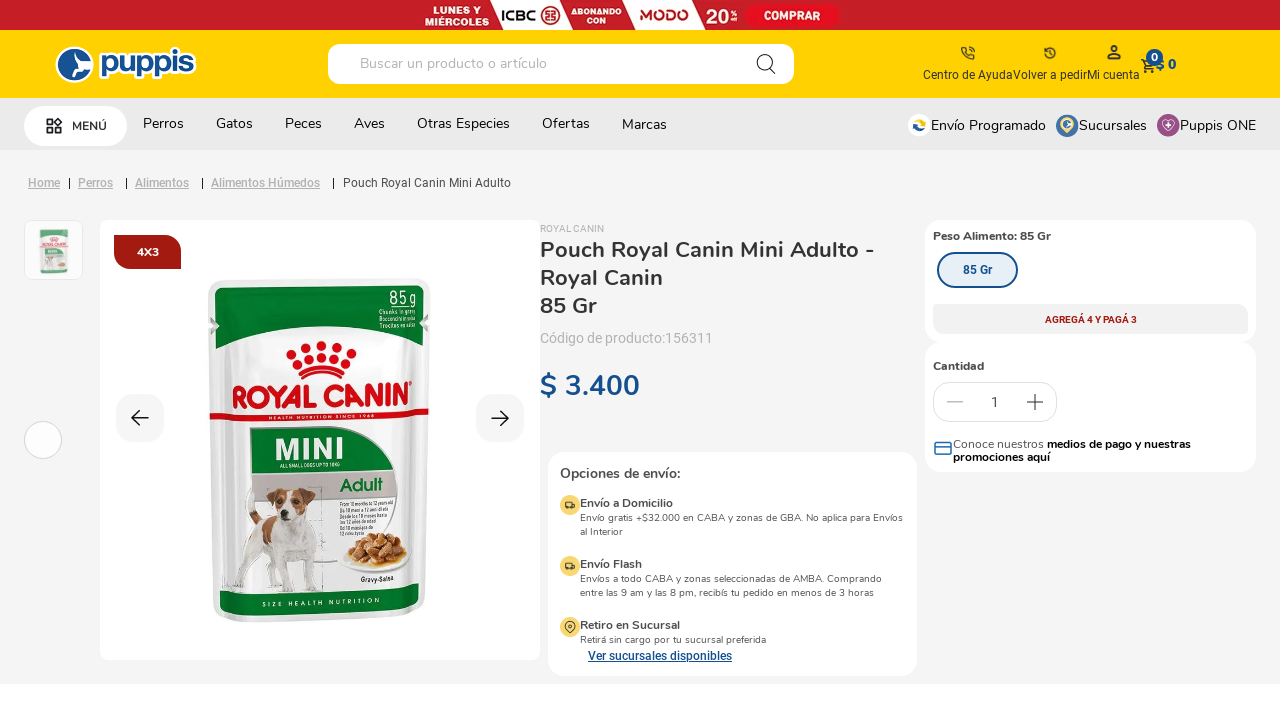

--- FILE ---
content_type: text/html; charset=utf-8
request_url: https://www.puppis.com.ar/pouch-royal-canin-mini-adulto/p
body_size: 141772
content:

<!DOCTYPE html>
  <html lang="es-AR">
  <head>
    <meta name="viewport" content="width=device-width, initial-scale=1">
    <meta name="generator" content="vtex.render-server@8.179.0">
    <meta charset='utf-8'>
    

    

<link rel="stylesheet" type="text/css" href="https://puppis.vtexassets.com/_v/public/vtex.styles-graphql/v1/style/puppis.header-ft@1.10.14$style.common.min.css?v=1&workspace=master"  id="style_link_common" class="style_link" crossorigin />
<link rel="stylesheet" type="text/css" href="https://puppis.vtexassets.com/_v/public/vtex.styles-graphql/v1/style/puppis.header-ft@1.10.14$style.small.min.css?v=1&workspace=master" media="screen and (min-width: 20em)" id="style_link_small" class="style_link" crossorigin />
<link rel="stylesheet" type="text/css" href="https://puppis.vtexassets.com/_v/public/vtex.styles-graphql/v1/style/puppis.header-ft@1.10.14$style.notsmall.min.css?v=1&workspace=master" media="screen and (min-width: 40em)" id="style_link_notsmall" class="style_link" crossorigin />
<link rel="stylesheet" type="text/css" href="https://puppis.vtexassets.com/_v/public/vtex.styles-graphql/v1/style/puppis.header-ft@1.10.14$style.large.min.css?v=1&workspace=master" media="screen and (min-width: 64em)" id="style_link_large" class="style_link" crossorigin />
<link rel="stylesheet" type="text/css" href="https://puppis.vtexassets.com/_v/public/vtex.styles-graphql/v1/style/puppis.header-ft@1.10.14$style.xlarge.min.css?v=1&workspace=master" media="screen and (min-width: 80em)" id="style_link_xlarge" class="style_link" crossorigin />
<link rel="stylesheet" type="text/css" href="https://puppis.vtexassets.com/_v/public/vtex.styles-graphql/v1/fonts/989db2448f309bfdd99b513f37c84b8f5794d2b5?v=1&workspace=master"  id="fonts_link"  crossorigin />
<link rel="preload" type="text/css" href="https://puppis.vtexassets.com/_v/public/assets/v1/npm/animate.css@3.7.0/animate.min.css?workspace=master"    crossorigin  as="style" onload="this.onload=null;this.rel='stylesheet'" />
<noscript><link rel="stylesheet" type="text/css" href="https://puppis.vtexassets.com/_v/public/assets/v1/npm/animate.css@3.7.0/animate.min.css?workspace=master"    crossorigin /></noscript>
<link rel="stylesheet" type="text/css" href="https://puppis.vtexassets.com/_v/public/assets/v1/published/vtex.render-runtime@8.136.1/public/react/common.min.css?workspace=master"    crossorigin />
<link rel="stylesheet" type="text/css" href="https://puppis.vtexassets.com/_v/public/assets/v1/published/vtex.store-components@3.178.5/public/react/Container.min.css?workspace=master"    crossorigin />
<link rel="stylesheet" type="text/css" href="https://puppis.vtexassets.com/_v/public/assets/v1/published/vtex.styleguide@9.146.16/public/react/0.min.css?workspace=master"    crossorigin />
<link rel="stylesheet" type="text/css" href="https://puppis.vtexassets.com/_v/public/assets/v1/published/puppis.store-theme@2.34.37/public/react/GlobalCss.min.css?workspace=master"    crossorigin />
<link rel="stylesheet" type="text/css" href="https://puppis.vtexassets.com/_v/public/assets/v1/published/vtex.flex-layout@0.21.5/public/react/0.min.css?workspace=master"    crossorigin />
<link rel="stylesheet" type="text/css" href="https://puppis.vtexassets.com/_v/public/assets/v1/published/puppis.store-theme@2.34.37/public/react/DescriptionProduct.min.css?workspace=master"    crossorigin />
<link rel="stylesheet" type="text/css" href="https://puppis.vtexassets.com/_v/public/assets/v1/published/vtex.admin-pages@4.59.0/public/react/HighlightOverlay.min.css?workspace=master"    crossorigin />
<link rel="stylesheet" type="text/css" href="https://puppis.vtexassets.com/_v/public/assets/v1/published/puppis.store-theme@2.34.37/public/react/OpcoesDeEnvio.min.css?workspace=master"    crossorigin />
<link rel="stylesheet" type="text/css" href="https://puppis.vtexassets.com/_v/public/assets/v1/published/vtex.slider@0.8.3/public/react/0.min.css?workspace=master"    crossorigin />
<link rel="stylesheet" type="text/css" href="https://puppis.vtexassets.com/_v/public/assets/v1/published/vtex.shelf@1.49.0/public/react/0.min.css?workspace=master"    crossorigin />
<link rel="stylesheet" type="text/css" href="https://puppis.vtexassets.com/_v/public/assets/v1/published/puppis.custom-pitchbar@1.0.9/public/react/Template.min.css?workspace=master"    crossorigin />
<link rel="stylesheet" type="text/css" href="https://puppis.vtexassets.com/_v/public/assets/v1/published/puppis.header-ft@1.10.14/public/react/BackToTop.min.css?workspace=master"    crossorigin />
<link rel="stylesheet" type="text/css" href="https://puppis.vtexassets.com/_v/public/assets/v1/published/puppis.header-ft@1.10.14/public/react/GlobalCss.min.css?workspace=master"    crossorigin />
<link rel="stylesheet" type="text/css" href="https://puppis.vtexassets.com/_v/public/assets/v1/published/vtex.rich-text@0.16.0/public/react/index.min.css?workspace=master"    crossorigin />
<link rel="stylesheet" type="text/css" href="https://puppis.vtexassets.com/_v/public/assets/v1/published/vtex.modal-layout@0.14.2/public/react/0.min.css?workspace=master"    crossorigin />
<link rel="stylesheet" type="text/css" href="https://puppis.vtexassets.com/_v/public/assets/v1/published/vtex.modal-layout@0.14.2/public/react/ModalContent.min.css?workspace=master"    crossorigin />
<link rel="stylesheet" type="text/css" href="https://puppis.vtexassets.com/_v/public/assets/v1/published/vtex.modal-layout@0.14.2/public/react/ModalHeader.min.css?workspace=master"    crossorigin />
<link rel="stylesheet" type="text/css" href="https://puppis.vtexassets.com/_v/public/assets/v1/published/puppis.store-theme@2.34.37/public/react/Sucursales.min.css?workspace=master"    crossorigin />
<link rel="stylesheet" type="text/css" href="https://puppis.vtexassets.com/_v/public/assets/v1/published/puppis.store-theme@2.34.37/public/react/BadgeTag.min.css?workspace=master"    crossorigin />
<link rel="stylesheet" type="text/css" href="https://puppis.vtexassets.com/_v/public/assets/v1/published/vtex.product-identifier@0.5.0/public/react/ProductIdentifierProduct.min.css?workspace=master"    crossorigin />
<link rel="stylesheet" type="text/css" href="https://puppis.vtexassets.com/_v/public/assets/v1/published/puppis.store-theme@2.34.37/public/react/PrecoPorQuantidade.min.css?workspace=master"    crossorigin />
<link rel="stylesheet" type="text/css" href="https://puppis.vtexassets.com/_v/public/assets/v1/published/puppis.menu-basic@1.8.13/public/react/0.min.css?workspace=master"    crossorigin />
<link rel="stylesheet" type="text/css" href="https://puppis.vtexassets.com/_v/public/assets/v1/published/puppis.header-ft@1.10.14/public/react/BrandsHeader.min.css?workspace=master"    crossorigin />
<link rel="stylesheet" type="text/css" href="https://puppis.vtexassets.com/_v/public/assets/v1/published/puppis.header-ft@1.10.14/public/react/LightBox.min.css?workspace=master"    crossorigin />
<link rel="stylesheet" type="text/css" href="https://puppis.vtexassets.com/_v/public/assets/v1/published/puppis.store-theme@2.34.37/public/react/ClusterHighlights.min.css?workspace=master"    crossorigin />
<link rel="stylesheet" type="text/css" href="https://puppis.vtexassets.com/_v/public/assets/v1/published/puppis.store-theme@2.34.37/public/react/SellingPrice.min.css?workspace=master"    crossorigin />
<link rel="stylesheet" type="text/css" href="https://puppis.vtexassets.com/_v/public/assets/v1/published/puppis.store-theme@2.34.37/public/react/ListPrice.min.css?workspace=master"    crossorigin />
<link rel="stylesheet" type="text/css" href="https://puppis.vtexassets.com/_v/public/assets/v1/published/puppis.store-theme@2.34.37/public/react/MasPorMenos.min.css?workspace=master"    crossorigin />
<link rel="stylesheet" type="text/css" href="https://puppis.vtexassets.com/_v/public/assets/v1/published/puppis.store-theme@2.34.37/public/react/SKUSelector.min.css?workspace=master"    crossorigin />
<link rel="stylesheet" type="text/css" href="https://puppis.vtexassets.com/_v/public/assets/v1/published/puppis.store-theme@2.34.37/public/react/NotAvailableOnlineSummary.min.css?workspace=master"    crossorigin />
<link rel="stylesheet" type="text/css" href="https://puppis.vtexassets.com/_v/public/assets/v1/published/vtex.store-components@3.178.5/public/react/Logo.min.css?workspace=master"    crossorigin />
<link rel="stylesheet" type="text/css" href="https://puppis.vtexassets.com/_v/public/assets/v1/published/vtex.styleguide@9.146.16/public/react/1.min.css?workspace=master"    crossorigin />
<link rel="stylesheet" type="text/css" href="https://puppis.vtexassets.com/_v/public/assets/v1/published/vtex.styleguide@9.146.16/public/react/Spinner.min.css?workspace=master"    crossorigin />
<link rel="stylesheet" type="text/css" href="https://puppis.vtexassets.com/_v/public/assets/v1/published/vtex.store-components@3.178.5/public/react/4.min.css?workspace=master"    crossorigin />
<link rel="stylesheet" type="text/css" href="https://puppis.vtexassets.com/_v/public/assets/v1/published/vtex.store-components@3.178.5/public/react/SearchBar.min.css?workspace=master"    crossorigin />
<link rel="stylesheet" type="text/css" href="https://puppis.vtexassets.com/_v/public/assets/v1/published/puppis.header-ft@1.10.14/public/react/HelpCenter.min.css?workspace=master"    crossorigin />
<link rel="stylesheet" type="text/css" href="https://puppis.vtexassets.com/_v/public/assets/v1/published/puppis.header-ft@1.10.14/public/react/MyAccountLinks.min.css?workspace=master"    crossorigin />
<link rel="stylesheet" type="text/css" href="https://puppis.vtexassets.com/_v/public/assets/v1/published/vtex.minicart@2.68.0/public/react/Minicart.min.css?workspace=master"    crossorigin />
<link rel="stylesheet" type="text/css" href="https://puppis.vtexassets.com/_v/public/assets/v1/published/vtex.store-components@3.178.5/public/react/2.min.css?workspace=master"    crossorigin />
<link rel="stylesheet" type="text/css" href="https://puppis.vtexassets.com/_v/public/assets/v1/published/vtex.store-components@3.178.5/public/react/ProductImages.min.css?workspace=master"    crossorigin />
<link rel="stylesheet" type="text/css" href="https://puppis.vtexassets.com/_v/public/assets/v1/published/puppis.store-theme@2.34.37/public/react/DiscountPercent.min.css?workspace=master"    crossorigin />
<link rel="stylesheet" type="text/css" href="https://puppis.vtexassets.com/_v/public/assets/v1/published/puppis.store-theme@2.34.37/public/react/TextoConocerMedios.min.css?workspace=master"    crossorigin />
<link rel="stylesheet" type="text/css" href="https://puppis.vtexassets.com/_v/public/assets/v1/published/puppis.store-theme@2.34.37/public/react/NotAvailableOnline.min.css?workspace=master"    crossorigin />
<link rel="stylesheet" type="text/css" href="https://puppis.vtexassets.com/_v/public/assets/v1/published/vtex.wish-list@1.18.2/public/react/AddProductBtn.min.css?workspace=master"    crossorigin />
<link rel="stylesheet" type="text/css" href="https://puppis.vtexassets.com/_v/public/assets/v1/published/vtex.store-components@3.178.5/public/react/DiscountBadge.min.css?workspace=master"    crossorigin />
<link rel="stylesheet" type="text/css" href="https://puppis.vtexassets.com/_v/public/assets/v1/published/vtex.product-summary@2.91.0/public/react/ProductSummaryImage.min.css?workspace=master"    crossorigin />
<link rel="stylesheet" type="text/css" href="https://puppis.vtexassets.com/_v/public/assets/v1/published/puppis.store-theme@2.34.37/public/react/AddToCart.min.css?workspace=master"    crossorigin />
<link rel="stylesheet" type="text/css" href="https://puppis.vtexassets.com/_v/public/assets/v1/published/vtex.search@2.18.7/public/react/Autocomplete.min.css?workspace=master"    crossorigin />
<link rel="stylesheet" type="text/css" href="https://puppis.vtexassets.com/_v/public/assets/v1/published/vtex.styleguide@9.146.16/public/react/15.min.css?workspace=master"    crossorigin />
<link rel="stylesheet" type="text/css" href="https://puppis.vtexassets.com/_v/public/assets/v1/published/vtex.store-components@3.178.5/public/react/SKUSelector.min.css?workspace=master"    crossorigin />
<link rel="stylesheet" type="text/css" href="https://puppis.vtexassets.com/_v/public/assets/v1/published/vtex.availability-notify@1.13.1/public/react/AvailabilityNotifier.min.css?workspace=master"    crossorigin />
<link rel="stylesheet" type="text/css" href="https://puppis.vtexassets.com/_v/public/assets/v1/published/puppis.store-theme@2.34.37/public/react/SubscriptionPrice.min.css?workspace=master"    crossorigin />
<link rel="stylesheet" type="text/css" href="https://puppis.vtexassets.com/_v/public/assets/v1/published/vtex.styleguide@9.146.16/public/react/NumericStepper.min.css?workspace=master"    crossorigin />
<link rel="stylesheet" type="text/css" href="https://puppis.vtexassets.com/_v/public/assets/v1/published/puppis.store-theme@2.34.37/public/react/ProgressBar.min.css?workspace=master"    crossorigin />
<link rel="stylesheet" type="text/css" href="https://puppis.vtexassets.com/_v/public/assets/v1/published/puppis.header-ft@1.10.14/public/react/ClusterHighlights.min.css?workspace=master"    crossorigin />
<link rel="stylesheet" type="text/css" href="https://puppis.vtexassets.com/_v/public/assets/v1/published/vtex.styleguide@9.146.16/public/react/Tooltip.min.css?workspace=master"    crossorigin />
<link rel="stylesheet" type="text/css" href="https://puppis.vtexassets.com/_v/public/assets/v1/published/puppis.store-theme@2.34.37/public/react/EnvioProgramado.min.css?workspace=master"    crossorigin />
<noscript id="styles_overrides"></noscript>

<link rel="stylesheet" type="text/css" href="https://puppis.vtexassets.com/_v/public/vtex.styles-graphql/v1/overrides/vtex.product-list@0.37.4$overrides.css?v=1&workspace=master"  id="override_link_0" class="override_link" crossorigin />
<link rel="stylesheet" type="text/css" href="https://puppis.vtexassets.com/_v/public/vtex.styles-graphql/v1/overrides/vtex.minicart@2.68.0$overrides.css?v=1&workspace=master"  id="override_link_1" class="override_link" crossorigin />
<link rel="stylesheet" type="text/css" href="https://puppis.vtexassets.com/_v/public/vtex.styles-graphql/v1/overrides/puppis.header-ft@1.10.14$overrides.css?v=1&workspace=master"  id="override_link_2" class="override_link" crossorigin />
<link rel="stylesheet" type="text/css" href="https://puppis.vtexassets.com/_v/public/vtex.styles-graphql/v1/overrides/puppis.header-ft@1.10.14$fonts.css?v=1&workspace=master"  id="override_link_3" class="override_link" crossorigin />
<link rel="stylesheet" type="text/css" href="https://puppis.vtexassets.com/_v/public/vtex.styles-graphql/v1/overrides/vtex.shelf-components@0.10.1$overrides.css?v=1&workspace=master"  id="override_link_4" class="override_link" crossorigin />
<link rel="stylesheet" type="text/css" href="https://puppis.vtexassets.com/_v/public/vtex.styles-graphql/v1/overrides/puppis.store-theme@2.34.37$overrides.css?v=1&workspace=master"  id="override_link_5" class="override_link" crossorigin />
<link rel="stylesheet" type="text/css" href="https://puppis.vtexassets.com/_v/public/vtex.styles-graphql/v1/overrides/puppis.store-theme@2.34.37$fonts.css?v=1&workspace=master"  id="override_link_6" class="override_link" crossorigin />

    
    <!--pixel:start:vtex.request-capture-->
<script >!function(e,t,c,n,r,a,i){a=e.vtexrca=e.vtexrca||function(){(a.q=a.q||[]).push(arguments)},a.l=+new Date,i=t.createElement(c),i.async=!0,i.src=n,r=t.getElementsByTagName(c)[0],r.parentNode.insertBefore(i,r)}(window,document,"script","https://io.vtex.com.br/rc/rc.js"),vtexrca("init")</script>
<script >!function(e,t,n,a,c,f,o){f=e.vtexaf=e.vtexaf||function(){(f.q=f.q||[]).push(arguments)},f.l=+new Date,o=t.createElement(n),o.async=!0,o.src=a,c=t.getElementsByTagName(n)[0],c.parentNode.insertBefore(o,c)}(window,document,"script","https://activity-flow.vtex.com/af/af.js")</script>

<!--pixel:end:vtex.request-capture-->
<!--pixel:start:vtex.google-tag-manager-->
<script >
  (function() {
    var gtmId = "GTM-5WGFPX";
    var sendGA4EventsValue = "true"
    var sendGA4Events = sendGA4EventsValue == 'true'

    window.__gtm__ = {
      sendGA4Events
    }
    
    if (!gtmId) {
      console.error('Warning: No Google Tag Manager ID is defined. Please configure it in the apps admin.');
    } else {
      window.dataLayer = window.dataLayer || [];
      window.dataLayer.push({ 'gtm.blacklist': [] });
      // GTM script snippet. Taken from: https://developers.google.com/tag-manager/quickstart
      (function(w,d,s,l,i){w[l]=w[l]||[];w[l].push({'gtm.start':
      new Date().getTime(),event:'gtm.js'});var f=d.getElementsByTagName(s)[0],
      j=d.createElement(s),dl=l!='dataLayer'?'&l='+l:'';j.async=true;j.src=
      'https://www.googletagmanager.com/gtm.js?id='+i+dl;f.parentNode.insertBefore(j,f);
      })(window,document,'script','dataLayer',gtmId)
    }
  })()
</script>

<!--pixel:end:vtex.google-tag-manager-->
<!--pixel:start:vtexventures.livestreaming-free-->
<script >
  ;(async () => {
    const SCRIPT_ID = 'nz-runtime-script'
    const SRC_ATTR = 'data-src'
    const LS_KEY = 'nizza:runtime-script:url'

    const sleep = (ms) => new Promise((r) => setTimeout(r, ms))
    const err = (msg) => new Error(`[ls-pixel] ${msg}`)
    const log = (level = 'log', ...args) =>
      (console[level] || console.log).apply(console, ['[ls-pixel]', ...args])

    const waitForRuntime = async (timeout = 60000, interval = 50) => {
      const end = Date.now() + timeout
      while (Date.now() < end) {
        const rt = window.__RUNTIME__
        if (
          rt &&
          rt.account &&
          rt.workspace &&
          typeof rt.production === 'boolean'
        ) {
          return rt
        }
        await sleep(interval)
      }
      throw err('Timeout waiting for __RUNTIME__')
    }

    const getLocalUrl = () => {
      try {
        return localStorage.getItem(LS_KEY)
      } catch {
        return null
      }
    }

    const buildUrl = (rt) => {
      const override = getLocalUrl()
      if (override) return override
      const { account, workspace, production: isProd } = rt
      const map = {
        'livestreamingdemo.qadev': 'dev',
        'livestreamingdemo.qaprod': 'staging',
      }
      const env =
        map[`${account}.${workspace}`] || (isProd ? 'prod' : 'main-dev')
      return `https://cdn.nizza.com/runtime-script/${env}/nz-rs-index.js`
    }

    const isLoaded = (src) => {
      const el = document.getElementById(SCRIPT_ID)
      return !!el && (el.getAttribute(SRC_ATTR) || '') === src
    }

    const loadInline = async (src, ms = 15000) => {
      const hasAbort = typeof AbortController !== 'undefined'
      const ctrl = hasAbort ? new AbortController() : null
      const timer = hasAbort ? setTimeout(() => ctrl.abort(), ms) : null
      const opts = hasAbort
        ? { signal: ctrl.signal, mode: 'cors', credentials: 'omit' }
        : { mode: 'cors', credentials: 'omit' }
      const res = await fetch(src, opts)
      if (timer) clearTimeout(timer)
      if (!res.ok) throw err(`Failed to fetch: ${res.status}`)
      const code = await res.text()
      const existing = document.getElementById(SCRIPT_ID)
      if (existing) existing.remove()
      const s = document.createElement('script')
      s.id = SCRIPT_ID
      s.setAttribute(SRC_ATTR, src)
      s.textContent = code
      document.head.appendChild(s)
    }

    try {
      const rt = await waitForRuntime()
      const url = buildUrl(rt)
      if (isLoaded(url)) return log('Script already loaded:', url)
      await loadInline(url)
      log('Script loaded:', url)
    } catch (err) {
      log('error', err)
    }
  })()
</script>

<!--pixel:end:vtexventures.livestreaming-free-->
<!--pixel:start:woowup.woowup-->
<script type="text/javascript" id="wu-tracking-script">
    (function() {
      const webtrackingIsEnabled = "true";
      const publicKey = "bC1F2l79n";
      if (!publicKey) {
        console.warn('Warning: No WOOWUP PUBLIC KEY is defined. Please configure it in the apps admin.');
        return;
      }

      if (!webtrackingIsEnabled || webtrackingIsEnabled === 'false') {
        console.warn('Warning: WoowUp Webtracking is not enabled. Please configure it in the apps admin.');
        return;
      }

      var script = document.createElement("script");
      var parent = document.getElementById("wu-tracking-script").parentNode;
      var date = (new Date()).toISOString().split('T')[0];
      script.src = "https://assets-cdn.woowup.com/js/webtracking.min.js?v=" + date;
      script.addEventListener('load', () => {
        console.info("WoowUp Webtracking Script loaded")
        window.trackProductViewEvent = function (metadata) {
            WU.track(publicKey, 'product-view', metadata);
        }
      });
      parent.appendChild(script);

    })()
  </script>
  <script id="wu-push-script">
    (function() {
      const pushIsEnabled = "true";
      if (!pushIsEnabled || pushIsEnabled === "false") {
        console.warn('Warning: WoowUp Push Notifications is not enabled. Please configure it in the apps admin.');
        return
      }

      const publicKey = "bC1F2l79n";
      const instanceId = "43463c00-5599-43f6-80db-9308b7cc248c";
      if (!publicKey) {
        console.warn('Warning: No WOOWUP PUBLIC KEY is defined. Please configure it in the apps admin.');
        return;
      }

      if (!instanceId) {
        console.warn('Warning: No WOOWUP INSTANCE ID is defined. Please configure it in the apps admin.');
        return;
      }

      if (! ('serviceWorker' in navigator)) {
        console.warn('Service workers are not supported. Please activate or change/update browser');
        return;
      }

      var script = document.createElement("script");
      var parent = document.getElementById("wu-push-script").parentNode;
      var date = (new Date()).toISOString().split('T')[0];
      script.src = "https://assets-cdn.woowup.com/js/push-notifications.js?v=" + date;
      script.addEventListener('load', () => {
          navigator.serviceWorker.register('/service-worker.js', {scope: './'}).then((registration) => {
            console.info('Worker registered')
            WU.pushNotifications(publicKey, instanceId);
            console.info('Push working')
          }, (error) => {
            console.error(`Service worker registration failed: ${error}`);
          });
      });
      parent.appendChild(script);
    })()
</script>

<!--pixel:end:woowup.woowup-->


  <title data-react-helmet="true">Conseguí Pouch Royal Canin Perro Mini Adulto 85 Gr - Petshop y Tienda Online de Mascotas | Puppis</title>
<meta data-react-helmet="true" name="viewport" content="width=device-width, initial-scale=1"/><meta data-react-helmet="true" name="copyright" content="Petshop y Tienda Online de Mascotas | Puppis"/><meta data-react-helmet="true" name="author" content="Petshop y Tienda Online de Mascotas | Puppis"/><meta data-react-helmet="true" name="country" content="ARG"/><meta data-react-helmet="true" name="language" content="es-AR"/><meta data-react-helmet="true" name="currency" content="ARS"/><meta data-react-helmet="true" name="robots" content="index, follow"/><meta data-react-helmet="true" name="storefront" content="store_framework"/><meta data-react-helmet="true" name="description" content="Comprá Pouch Royal Canin para Perro Mini Adulto 85 Gr . Ingresá a nuestro sitio y comprá online a un precio accesible. ¡Conocenos!"/><meta data-react-helmet="true" property="og:type" content="product"/><meta data-react-helmet="true" property="og:title" content="Conseguí Pouch Royal Canin Perro Mini Adulto 85 Gr - Petshop y Tienda Online de Mascotas | Puppis"/><meta data-react-helmet="true" property="og:url" content="https://www.puppis.com.ar/_v/segment/routing/vtex.store@2.x/product/3896/pouch-royal-canin-mini-adulto/p"/><meta data-react-helmet="true" property="og:description" content="Comprá Pouch Royal Canin para Perro Mini Adulto 85 Gr . Ingresá a nuestro sitio y comprá online a un precio accesible. ¡Conocenos!"/><meta data-react-helmet="true" property="product:sku" content="205645"/><meta data-react-helmet="true" property="product:retailer_part_no" content="3896"/><meta data-react-helmet="true" property="product:retailer_item_id" content="156525"/><meta data-react-helmet="true" property="product:condition" content="new"/><meta data-react-helmet="true" property="product:brand" content="Royal Canin"/><meta data-react-helmet="true" property="product:price:currency" content="ARS"/><meta data-react-helmet="true" property="product:category" content="/Perros/Alimentos/Alimentos Húmedos/"/><meta data-react-helmet="true" property="product:category" content="/Perros/Alimentos/"/><meta data-react-helmet="true" property="product:category" content="/Perros/"/><meta data-react-helmet="true" property="og:image" content="https://puppis.vtexassets.com/arquivos/ids/172808/156311-1.jpg?v=637350103551830000"/><meta data-react-helmet="true" property="og:image" content="https://puppis.vtexassets.com/arquivos/ids/172809/156311-2.jpg?v=637350103555900000"/><meta data-react-helmet="true" property="og:image" content="https://puppis.vtexassets.com/arquivos/ids/172810/156311-3.jpg?v=637350103559500000"/><meta data-react-helmet="true" property="product:price:amount" content="3400"/><meta data-react-helmet="true" property="product:availability" content="instock"/>

  
  
  <link data-react-helmet="true" href="https://puppis.vteximg.com.br/arquivos/puppis-favicon 32x32-2021.png?v=637514432823200000" sizes="32x32" type="image/x-icon" rel="icon"/><link data-react-helmet="true" rel="canonical" href="https://www.puppis.com.ar/pouch-royal-canin-mini-adulto/p"/>
</head>
<body class="bg-base">
  <div id="styles_iconpack" style="display:none"><svg class="dn" height="0" version="1.1" width="0" xmlns="http://www.w3.org/2000/svg"><defs><g id="bnd-logo"><path d="M14.8018 2H2.8541C1.92768 2 1.33445 2.93596 1.76795 3.71405L2.96368 5.86466H0.796482C0.659276 5.8647 0.524407 5.89841 0.404937 5.96253C0.285467 6.02665 0.185446 6.119 0.114562 6.23064C0.0436777 6.34228 0.0043325 6.46943 0.000337815 6.59976C-0.00365688 6.73009 0.0278339 6.8592 0.0917605 6.97457L3.93578 13.8888C4.00355 14.0104 4.10491 14.1121 4.22896 14.1831C4.35301 14.254 4.49507 14.2915 4.63987 14.2915C4.78466 14.2915 4.92672 14.254 5.05077 14.1831C5.17483 14.1121 5.27618 14.0104 5.34395 13.8888L6.38793 12.0211L7.69771 14.3775C8.15868 15.2063 9.40744 15.2078 9.87001 14.38L15.8585 3.67064C16.2818 2.91319 15.7043 2 14.8018 2ZM9.43491 6.57566L6.85274 11.1944C6.80761 11.2753 6.74016 11.3429 6.65762 11.3901C6.57508 11.4373 6.48058 11.4622 6.38426 11.4622C6.28794 11.4622 6.19344 11.4373 6.1109 11.3901C6.02836 11.3429 5.96091 11.2753 5.91578 11.1944L3.35853 6.59509C3.31587 6.51831 3.29482 6.43236 3.2974 6.34558C3.29998 6.25879 3.3261 6.17411 3.37325 6.09974C3.4204 6.02538 3.48696 5.96385 3.56649 5.92112C3.64601 5.87839 3.73581 5.85591 3.82717 5.85585H8.97937C9.06831 5.85591 9.15572 5.87782 9.23312 5.91945C9.31052 5.96108 9.37529 6.02102 9.42113 6.09345C9.46697 6.16588 9.49232 6.24834 9.49474 6.33283C9.49716 6.41732 9.47655 6.50097 9.43491 6.57566Z" fill="currentColor"/><path d="M14.8018 2H2.8541C1.92768 2 1.33445 2.93596 1.76795 3.71405L2.96368 5.86466H0.796482C0.659276 5.8647 0.524407 5.89841 0.404937 5.96253C0.285467 6.02665 0.185446 6.119 0.114562 6.23064C0.0436777 6.34228 0.0043325 6.46943 0.000337815 6.59976C-0.00365688 6.73009 0.0278339 6.8592 0.0917605 6.97457L3.93578 13.8888C4.00355 14.0104 4.10491 14.1121 4.22896 14.1831C4.35301 14.254 4.49507 14.2915 4.63987 14.2915C4.78466 14.2915 4.92672 14.254 5.05077 14.1831C5.17483 14.1121 5.27618 14.0104 5.34395 13.8888L6.38793 12.0211L7.69771 14.3775C8.15868 15.2063 9.40744 15.2078 9.87001 14.38L15.8585 3.67064C16.2818 2.91319 15.7043 2 14.8018 2ZM9.43491 6.57566L6.85274 11.1944C6.80761 11.2753 6.74016 11.3429 6.65762 11.3901C6.57508 11.4373 6.48058 11.4622 6.38426 11.4622C6.28794 11.4622 6.19344 11.4373 6.1109 11.3901C6.02836 11.3429 5.96091 11.2753 5.91578 11.1944L3.35853 6.59509C3.31587 6.51831 3.29482 6.43236 3.2974 6.34558C3.29998 6.25879 3.3261 6.17411 3.37325 6.09974C3.4204 6.02538 3.48696 5.96385 3.56649 5.92112C3.64601 5.87839 3.73581 5.85591 3.82717 5.85585H8.97937C9.06831 5.85591 9.15572 5.87782 9.23312 5.91945C9.31052 5.96108 9.37529 6.02102 9.42113 6.09345C9.46697 6.16588 9.49232 6.24834 9.49474 6.33283C9.49716 6.41732 9.47655 6.50097 9.43491 6.57566Z" fill="currentColor"/></g><g id="hpa-arrow-from-bottom"><path d="M7.00001 3.4V12H9.00001V3.4L13 7.4L14.4 6L8.70001 0.3C8.30001 -0.1 7.70001 -0.1 7.30001 0.3L1.60001 6L3.00001 7.4L7.00001 3.4Z" fill="currentColor"/><path d="M15 14H1V16H15V14Z" fill="currentColor"/></g><g id="hpa-arrow-to-bottom"><path d="M8.00001 12C8.30001 12 8.50001 11.9 8.70001 11.7L14.4 6L13 4.6L9.00001 8.6V0H7.00001V8.6L3.00001 4.6L1.60001 6L7.30001 11.7C7.50001 11.9 7.70001 12 8.00001 12Z" fill="currentColor"/><path d="M15 14H1V16H15V14Z" fill="currentColor"/></g><g id="hpa-arrow-back"><path d="M5.5 15.5002C5.75781 15.5002 5.92969 15.4169 6.10156 15.2502L11 10.5002L9.79687 9.33356L6.35938 12.6669L6.35938 0H4.64063L4.64062 12.6669L1.20312 9.33356L0 10.5002L4.89844 15.2502C5.07031 15.4169 5.24219 15.5002 5.5 15.5002Z" transform="translate(16.0002) rotate(90)" fill="currentColor"/></g><g id="hpa-calendar"><path d="M5.66667 7.2H4.11111V8.8H5.66667V7.2ZM8.77778 7.2H7.22222V8.8H8.77778V7.2ZM11.8889 7.2H10.3333V8.8H11.8889V7.2ZM13.4444 1.6H12.6667V0H11.1111V1.6H4.88889V0H3.33333V1.6H2.55556C1.69222 1.6 1.00778 2.32 1.00778 3.2L1 14.4C1 15.28 1.69222 16 2.55556 16H13.4444C14.3 16 15 15.28 15 14.4V3.2C15 2.32 14.3 1.6 13.4444 1.6ZM13.4444 14.4H2.55556V5.6H13.4444V14.4Z" fill="currentColor"/></g><g id="hpa-cart"><path d="M15.0503 3.0002H4.92647C4.81221 3.00072 4.7012 2.96234 4.6118 2.89142C4.52239 2.8205 4.45996 2.72129 4.43483 2.6102L4.01342 0.800203C3.96651 0.570928 3.84041 0.365306 3.65708 0.219131C3.47375 0.0729566 3.24479 -0.00451449 3.01006 0.000203439H0.501677C0.368624 0.000203439 0.241021 0.0528819 0.146938 0.14665C0.0528551 0.240418 0 0.367595 0 0.500203L0 1.5002C0 1.63281 0.0528551 1.75999 0.146938 1.85376C0.241021 1.94753 0.368624 2.0002 0.501677 2.0002H1.80604C1.92077 1.9978 2.03274 2.03548 2.12253 2.10671C2.21232 2.17794 2.27429 2.27823 2.29768 2.3902L4.01342 10.2002C4.06032 10.4295 4.18642 10.6351 4.36975 10.7813C4.55308 10.9274 4.78204 11.0049 5.01677 11.0002H13.0436C13.2478 10.9891 13.4436 10.9161 13.605 10.791C13.7664 10.6659 13.8856 10.4947 13.9466 10.3002L15.9533 4.3002C15.9995 4.15468 16.0116 4.00057 15.9888 3.84965C15.9659 3.69874 15.9088 3.55504 15.8216 3.42956C15.7344 3.30408 15.6196 3.20015 15.4859 3.12573C15.3522 3.0513 15.2032 3.00837 15.0503 3.0002Z" fill="currentColor"/><path d="M5.02682 16.0002C6.13509 16.0002 7.03353 15.1048 7.03353 14.0002C7.03353 12.8956 6.13509 12.0002 5.02682 12.0002C3.91855 12.0002 3.02011 12.8956 3.02011 14.0002C3.02011 15.1048 3.91855 16.0002 5.02682 16.0002Z" fill="currentColor"/><path d="M13.0737 16.0002C14.182 16.0002 15.0804 15.1048 15.0804 14.0002C15.0804 12.8956 14.182 12.0002 13.0737 12.0002C11.9655 12.0002 11.067 12.8956 11.067 14.0002C11.067 15.1048 11.9655 16.0002 13.0737 16.0002Z" fill="currentColor"/></g><g id="hpa-delete"><path d="M7 7H5V13H7V7Z" fill="currentColor"/><path d="M11 7H9V13H11V7Z" fill="currentColor"/><path d="M12 1C12 0.4 11.6 0 11 0H5C4.4 0 4 0.4 4 1V3H0V5H1V15C1 15.6 1.4 16 2 16H14C14.6 16 15 15.6 15 15V5H16V3H12V1ZM6 2H10V3H6V2ZM13 5V14H3V5H13Z" fill="currentColor"/></g><g id="mpa-play"><path d="M3.5241 0.937906C2.85783 0.527894 2 1.00724 2 1.78956V14.2104C2 14.9928 2.85783 15.4721 3.5241 15.0621L13.6161 8.85166C14.2506 8.46117 14.2506 7.53883 13.6161 7.14834L3.5241 0.937906Z" fill="currentColor"/></g><g id="mpa-pause"><rect width="6" height="16" fill="currentColor"/><rect x="10" width="6" height="16" fill="currentColor"/></g><g id="sti-volume-on"><path d="M0 5.2634V10.7366H3.55556L8 15.2976V0.702394L3.55556 5.2634H0ZM12 8C12 6.3854 11.0933 4.99886 9.77778 4.32383V11.667C11.0933 11.0011 12 9.6146 12 8ZM9.77778 0V1.87913C12.3467 2.66363 14.2222 5.10832 14.2222 8C14.2222 10.8917 12.3467 13.3364 9.77778 14.1209V16C13.3422 15.1699 16 11.9042 16 8C16 4.09578 13.3422 0.830103 9.77778 0V0Z" fill="currentColor"/></g><g id="sti-volume-off"><path d="M12 8C12 6.42667 11.0933 5.07556 9.77778 4.41778V6.38222L11.9556 8.56C11.9822 8.38222 12 8.19556 12 8V8ZM14.2222 8C14.2222 8.83556 14.0444 9.61778 13.7422 10.3467L15.0844 11.6889C15.6711 10.5867 16 9.33333 16 8C16 4.19556 13.3422 1.01333 9.77778 0.204444V2.03556C12.3467 2.8 14.2222 5.18222 14.2222 8ZM1.12889 0L0 1.12889L4.20444 5.33333H0V10.6667H3.55556L8 15.1111V9.12889L11.7778 12.9067C11.1822 13.3689 10.5156 13.7333 9.77778 13.9556V15.7867C11.0044 15.5111 12.1156 14.9422 13.0578 14.1778L14.8711 16L16 14.8711L8 6.87111L1.12889 0ZM8 0.888889L6.14222 2.74667L8 4.60444V0.888889Z" fill="currentColor"/></g><g id="hpa-profile"><path d="M7.99 8C10.1964 8 11.985 6.20914 11.985 4C11.985 1.79086 10.1964 0 7.99 0C5.78362 0 3.995 1.79086 3.995 4C3.995 6.20914 5.78362 8 7.99 8Z" fill="currentColor"/><path d="M14.8215 11.38C15.1694 11.5401 15.4641 11.7969 15.6704 12.12C15.8791 12.442 15.9933 12.8162 16 13.2V15.49V16H15.4906H0.509363H0V15.49V13.2C0.000731876 12.8181 0.107964 12.4441 0.309613 12.12C0.515896 11.7969 0.810577 11.5401 1.15855 11.38C3.31243 10.4409 5.64096 9.97049 7.99001 9.99999C10.3391 9.97049 12.6676 10.4409 14.8215 11.38Z" fill="currentColor"/></g><g id="hpa-save"><path d="M11.7 0.3C11.5 0.1 11.3 0 11 0H10V3C10 3.6 9.6 4 9 4H4C3.4 4 3 3.6 3 3V0H1C0.4 0 0 0.4 0 1V15C0 15.6 0.4 16 1 16H15C15.6 16 16 15.6 16 15V5C16 4.7 15.9 4.5 15.7 4.3L11.7 0.3ZM13 14H3V11C3 10.4 3.4 10 4 10H12C12.6 10 13 10.4 13 11V14Z" fill="currentColor"/><path d="M9 0H7V3H9V0Z" fill="currentColor"/></g><g id="hpa-search"><path d="M15.707 13.293L13 10.586C13.63 9.536 14 8.311 14 7C14 3.14 10.859 0 7 0C3.141 0 0 3.14 0 7C0 10.86 3.141 14 7 14C8.312 14 9.536 13.631 10.586 13L13.293 15.707C13.488 15.902 13.744 16 14 16C14.256 16 14.512 15.902 14.707 15.707L15.707 14.707C16.098 14.316 16.098 13.684 15.707 13.293ZM7 12C4.239 12 2 9.761 2 7C2 4.239 4.239 2 7 2C9.761 2 12 4.239 12 7C12 9.761 9.761 12 7 12Z" fill="currentColor"/></g><g id="hpa-hamburguer-menu"><path d="M17.8125 7C17.8125 7.14918 17.7532 7.29226 17.6477 7.39775C17.5423 7.50324 17.3992 7.5625 17.25 7.5625H0.75C0.600816 7.5625 0.457742 7.50324 0.352252 7.39775C0.246763 7.29226 0.1875 7.14918 0.1875 7C0.1875 6.85082 0.246763 6.70774 0.352252 6.60225C0.457742 6.49676 0.600816 6.4375 0.75 6.4375H17.25C17.3992 6.4375 17.5423 6.49676 17.6477 6.60225C17.7532 6.70774 17.8125 6.85082 17.8125 7ZM0.75 1.5625H17.25C17.3992 1.5625 17.5423 1.50324 17.6477 1.39775C17.7532 1.29226 17.8125 1.14918 17.8125 1C17.8125 0.850816 17.7532 0.707742 17.6477 0.602252C17.5423 0.496763 17.3992 0.4375 17.25 0.4375H0.75C0.600816 0.4375 0.457742 0.496763 0.352252 0.602252C0.246763 0.707742 0.1875 0.850816 0.1875 1C0.1875 1.14918 0.246763 1.29226 0.352252 1.39775C0.457742 1.50324 0.600816 1.5625 0.75 1.5625ZM17.25 12.4375H0.75C0.600816 12.4375 0.457742 12.4968 0.352252 12.6023C0.246763 12.7077 0.1875 12.8508 0.1875 13C0.1875 13.1492 0.246763 13.2923 0.352252 13.3977C0.457742 13.5032 0.600816 13.5625 0.75 13.5625H17.25C17.3992 13.5625 17.5423 13.5032 17.6477 13.3977C17.7532 13.2923 17.8125 13.1492 17.8125 13C17.8125 12.8508 17.7532 12.7077 17.6477 12.6023C17.5423 12.4968 17.3992 12.4375 17.25 12.4375Z" fill="#1F1F1F"/></g><g id="hpa-location-marker"><path d="M19.9655 10.4828C19.9655 16.3448 10.4828 26 10.4828 26C10.4828 26 1 16.431 1 10.4828C1 4.44828 5.91379 1 10.4828 1C15.0517 1 19.9655 4.53448 19.9655 10.4828Z" stroke="currentColor" stroke-width="2" stroke-miterlimit="10" stroke-linecap="round" stroke-linejoin="round"/><path d="M10.4827 13.069C11.911 13.069 13.0689 11.9111 13.0689 10.4828C13.0689 9.05443 11.911 7.89655 10.4827 7.89655C9.05437 7.89655 7.89648 9.05443 7.89648 10.4828C7.89648 11.9111 9.05437 13.069 10.4827 13.069Z" stroke="currentColor" stroke-width="2" stroke-miterlimit="10" stroke-linecap="round" stroke-linejoin="round"/></g><g id="hpa-telemarketing"><path d="M14 10V7C14 3.68629 11.3137 1 8 1V1C4.68629 1 2 3.68629 2 7V10" stroke="currentColor" stroke-width="1.5"/><path d="M14 10V10C14 12.2091 12.2091 14 10 14H8" stroke="currentColor" stroke-width="1.5"/><rect y="7" width="3" height="5" rx="1" fill="currentColor"/><rect x="11" y="12" width="4" height="5" rx="2" transform="rotate(90 11 12)" fill="currentColor"/><rect x="13" y="7" width="3" height="5" rx="1" fill="currentColor"/></g><g id="mpa-globe"><path d="M8,0C3.6,0,0,3.6,0,8s3.6,8,8,8s8-3.6,8-8S12.4,0,8,0z M13.9,7H12c-0.1-1.5-0.4-2.9-0.8-4.1 C12.6,3.8,13.6,5.3,13.9,7z M8,14c-0.6,0-1.8-1.9-2-5H10C9.8,12.1,8.6,14,8,14z M6,7c0.2-3.1,1.3-5,2-5s1.8,1.9,2,5H6z M4.9,2.9 C4.4,4.1,4.1,5.5,4,7H2.1C2.4,5.3,3.4,3.8,4.9,2.9z M2.1,9H4c0.1,1.5,0.4,2.9,0.8,4.1C3.4,12.2,2.4,10.7,2.1,9z M11.1,13.1 c0.5-1.2,0.7-2.6,0.8-4.1h1.9C13.6,10.7,12.6,12.2,11.1,13.1z" fill="currentColor"/></g><g id="mpa-filter-settings"><path d="M4 5V1" stroke="#4F4F4F" stroke-miterlimit="10" stroke-linecap="round" stroke-linejoin="round"/><path d="M4 16V14" stroke="#4F4F4F" stroke-miterlimit="10" stroke-linecap="round" stroke-linejoin="round"/><path d="M13 12V16" stroke="#4F4F4F" stroke-miterlimit="10" stroke-linecap="round" stroke-linejoin="round"/><path d="M13 1V3" stroke="#4F4F4F" stroke-miterlimit="10" stroke-linecap="round" stroke-linejoin="round"/><path d="M4 14C5.65685 14 7 12.6569 7 11C7 9.34315 5.65685 8 4 8C2.34315 8 1 9.34315 1 11C1 12.6569 2.34315 14 4 14Z" stroke="#4F4F4F" stroke-miterlimit="10" stroke-linecap="round" stroke-linejoin="round"/><path d="M13 9C14.6569 9 16 7.65685 16 6C16 4.34315 14.6569 3 13 3C11.3431 3 10 4.34315 10 6C10 7.65685 11.3431 9 13 9Z" stroke="#4F4F4F" stroke-miterlimit="10" stroke-linecap="round" stroke-linejoin="round"/></g><g id="mpa-single-item"><path d="M10.2857 0H1.71429C0.685714 0 0 0.685714 0 1.71429V10.2857C0 11.3143 0.685714 12 1.71429 12H10.2857C11.3143 12 12 11.3143 12 10.2857V1.71429C12 0.685714 11.3143 0 10.2857 0Z" fill="currentColor"/><rect y="14" width="12" height="2" rx="1" fill="currentColor"/></g><g id="mpa-gallery"><path d="M6 0H1C0.4 0 0 0.4 0 1V6C0 6.6 0.4 7 1 7H6C6.6 7 7 6.6 7 6V1C7 0.4 6.6 0 6 0Z" fill="currentColor"/><path d="M15 0H10C9.4 0 9 0.4 9 1V6C9 6.6 9.4 7 10 7H15C15.6 7 16 6.6 16 6V1C16 0.4 15.6 0 15 0Z" fill="currentColor"/><path d="M6 9H1C0.4 9 0 9.4 0 10V15C0 15.6 0.4 16 1 16H6C6.6 16 7 15.6 7 15V10C7 9.4 6.6 9 6 9Z" fill="currentColor"/><path d="M15 9H10C9.4 9 9 9.4 9 10V15C9 15.6 9.4 16 10 16H15C15.6 16 16 15.6 16 15V10C16 9.4 15.6 9 15 9Z" fill="currentColor"/></g><g id="mpa-list-items"><path d="M6 0H1C0.4 0 0 0.4 0 1V6C0 6.6 0.4 7 1 7H6C6.6 7 7 6.6 7 6V1C7 0.4 6.6 0 6 0Z" fill="currentColor"/><rect x="9" width="7" height="3" rx="1" fill="currentColor"/><rect x="9" y="4" width="4" height="3" rx="1" fill="currentColor"/><rect x="9" y="9" width="7" height="3" rx="1" fill="currentColor"/><rect x="9" y="13" width="4" height="3" rx="1" fill="currentColor"/><path d="M6 9H1C0.4 9 0 9.4 0 10V15C0 15.6 0.4 16 1 16H6C6.6 16 7 15.6 7 15V10C7 9.4 6.6 9 6 9Z" fill="currentColor"/></g><g id="mpa-heart"><path d="M14.682 2.31811C14.2647 1.89959 13.7687 1.56769 13.2226 1.3415C12.6765 1.11531 12.0911 0.99929 11.5 1.00011C10.8245 0.995238 10.157 1.14681 9.54975 1.44295C8.94255 1.73909 8.41213 2.17178 8.00004 2.70711C7.58764 2.17212 7.05716 1.73969 6.45002 1.44358C5.84289 1.14747 5.17552 0.995697 4.50004 1.00011C3.61002 1.00011 2.73998 1.26402 1.99995 1.75849C1.25993 2.25295 0.683144 2.95576 0.342546 3.77803C0.00194874 4.60031 -0.0871663 5.50511 0.0864704 6.37803C0.260107 7.25095 0.688697 8.05278 1.31804 8.68211L8.00004 15.0001L14.682 8.68211C15.0999 8.26425 15.4314 7.76817 15.6575 7.2222C15.8837 6.67623 16.0001 6.09107 16.0001 5.50011C16.0001 4.90916 15.8837 4.32399 15.6575 3.77803C15.4314 3.23206 15.0999 2.73598 14.682 2.31811V2.31811ZM13.282 7.25111L8.00004 12.2471L2.71504 7.24711C2.37145 6.8954 2.1392 6.45018 2.04734 5.96715C1.95549 5.48412 2.00811 4.98473 2.19862 4.53145C2.38913 4.07817 2.70908 3.69113 3.11843 3.41876C3.52778 3.14638 4.00835 3.00076 4.50004 3.00011C5.93704 3.00011 6.81204 3.68111 8.00004 5.62511C9.18704 3.68111 10.062 3.00011 11.5 3.00011C11.9925 2.99999 12.4741 3.14534 12.8843 3.41791C13.2945 3.69048 13.615 4.07814 13.8057 4.53223C13.9964 4.98632 14.0487 5.48661 13.956 5.97031C13.8634 6.45402 13.63 6.89959 13.285 7.25111H13.282Z" fill="currentColor"/></g><g id="mpa-clone--outline"><path d="M5.20004 5.2L5.20004 3C5.20004 1.89543 6.09547 0.999997 7.20004 0.999997H13C14.1046 0.999997 15 1.89543 15 3V8.80001C15 9.90457 14.1046 10.8 13 10.8H10.8" stroke="currentColor" stroke-width="2" stroke-miterlimit="10" stroke-linecap="square"/><path d="M1 7.19999L1 13C1 14.1046 1.89543 15 3 15H8.79997C9.90454 15 10.8 14.1046 10.8 13V7.19999C10.8 6.09542 9.90454 5.19999 8.79997 5.19999H3C1.89543 5.19999 1 6.09542 1 7.19999Z" stroke="currentColor" stroke-width="2" stroke-miterlimit="10" stroke-linecap="square"/></g><g id="mpa-clone--filled"><path d="M6.07501 4.925L6.07501 2.175C6.07501 1.62271 6.52273 1.175 7.07501 1.175H13.825C14.3773 1.175 14.825 1.62271 14.825 2.175V8.925C14.825 9.47729 14.3773 9.925 13.825 9.925H11.075" fill="currentColor"/><path d="M6.07501 4.925L6.07501 2.175C6.07501 1.62271 6.52273 1.175 7.07501 1.175H13.825C14.3773 1.175 14.825 1.62271 14.825 2.175V8.925C14.825 9.47729 14.3773 9.925 13.825 9.925H11.075" stroke="currentColor" stroke-width="2" stroke-miterlimit="10" stroke-linecap="square"/><path d="M1 6.49999L1 13C1 14.1046 1.89543 15 3 15H9.49997C10.6045 15 11.5 14.1046 11.5 13V6.49999C11.5 5.39542 10.6045 4.49999 9.49997 4.49999H3C1.89543 4.49999 1 5.39542 1 6.49999Z" fill="currentColor" stroke="white" stroke-width="2" stroke-miterlimit="10" stroke-linecap="square"/></g><g id="mpa-edit--outline"><path d="M11.7 0.3C11.3 -0.1 10.7 -0.1 10.3 0.3L0.3 10.3C0.1 10.5 0 10.7 0 11V15C0 15.6 0.4 16 1 16H5C5.3 16 5.5 15.9 5.7 15.7L15.7 5.7C16.1 5.3 16.1 4.7 15.7 4.3L11.7 0.3ZM4.6 14H2V11.4L8 5.4L10.6 8L4.6 14ZM12 6.6L9.4 4L11 2.4L13.6 5L12 6.6Z" fill="currentColor"/></g><g id="mpa-bookmark--filled"><path d="M3.33333 0C2.05 0 1 0.9 1 2V16L8 13L15 16V2C15 0.9 13.95 0 12.6667 0H3.33333Z" fill="currentColor"/></g><g id="mpa-bookmark--outline"><path d="M13 2V13.3L8 11.9L3 13.3V2H13ZM13 0H3C1.9 0 1 0.9 1 2V16L8 14L15 16V2C15 0.9 14.1 0 13 0Z" fill="currentColor"/></g><g id="mpa-edit--filled"><path d="M8.1 3.5L0.3 11.3C0.1 11.5 0 11.7 0 12V15C0 15.6 0.4 16 1 16H4C4.3 16 4.5 15.9 4.7 15.7L12.5 7.9L8.1 3.5Z" fill="currentColor"/><path d="M15.7 3.3L12.7 0.3C12.3 -0.1 11.7 -0.1 11.3 0.3L9.5 2.1L13.9 6.5L15.7 4.7C16.1 4.3 16.1 3.7 15.7 3.3Z" fill="currentColor"/></g><g id="mpa-external-link--line"><path d="M14.3505 0H2.80412V3.29897H10.3918L0 13.6907L2.30928 16L12.701 5.60825V13.1959H16V1.64948C16 0.659794 15.3402 0 14.3505 0Z" fill="currentColor"/></g><g id="mpa-external-link--outline"><path d="M15 0H8V2H12.6L6.3 8.3L7.7 9.7L14 3.4V8H16V1C16 0.4 15.6 0 15 0Z" fill="currentColor"/><path d="M14 16H1C0.4 16 0 15.6 0 15V2C0 1.4 0.4 1 1 1H5V3H2V14H13V11H15V15C15 15.6 14.6 16 14 16Z" fill="currentColor"/></g><g id="mpa-eyesight--outline--off"><path d="M14.5744 5.66925L13.1504 7.09325C13.4284 7.44025 13.6564 7.75725 13.8194 8.00025C13.0594 9.13025 10.9694 11.8203 8.25838 11.9852L6.44337 13.8003C6.93937 13.9243 7.45737 14.0002 8.00037 14.0002C12.7074 14.0002 15.7444 8.71625 15.8714 8.49225C16.0424 8.18825 16.0434 7.81625 15.8724 7.51225C15.8254 7.42725 15.3724 6.63125 14.5744 5.66925Z" fill="currentColor"/><path d="M0.293375 15.7072C0.488375 15.9022 0.744375 16.0002 1.00038 16.0002C1.25638 16.0002 1.51238 15.9022 1.70738 15.7072L15.7074 1.70725C16.0984 1.31625 16.0984 0.68425 15.7074 0.29325C15.3164 -0.09775 14.6844 -0.09775 14.2934 0.29325L11.5484 3.03825C10.5154 2.43125 9.33138 2.00025 8.00037 2.00025C3.24537 2.00025 0.251375 7.28925 0.126375 7.51425C-0.0426249 7.81725 -0.0416249 8.18625 0.128375 8.48925C0.198375 8.61425 1.17238 10.2913 2.82138 11.7653L0.292375 14.2942C-0.0976249 14.6842 -0.0976249 15.3162 0.293375 15.7072ZM2.18138 7.99925C2.95837 6.83525 5.14637 4.00025 8.00037 4.00025C8.74237 4.00025 9.43738 4.20125 10.0784 4.50825L8.51237 6.07425C8.34838 6.02925 8.17838 6.00025 8.00037 6.00025C6.89537 6.00025 6.00038 6.89525 6.00038 8.00025C6.00038 8.17825 6.02938 8.34825 6.07438 8.51225L4.24038 10.3462C3.28538 9.51025 2.55938 8.56225 2.18138 7.99925Z" fill="currentColor"/></g><g id="mpa-eyesight--filled--off"><path d="M14.6 5.60001L6.39999 13.8C6.89999 13.9 7.49999 14 7.99999 14C11.6 14 14.4 10.9 15.6 9.10001C16.1 8.40001 16.1 7.50001 15.6 6.80001C15.4 6.50001 15 6.10001 14.6 5.60001Z" fill="currentColor"/><path d="M14.3 0.3L11.6 3C10.5 2.4 9.3 2 8 2C4.4 2 1.6 5.1 0.4 6.9C-0.1 7.6 -0.1 8.5 0.4 9.1C0.9 9.9 1.8 10.9 2.8 11.8L0.3 14.3C-0.1 14.7 -0.1 15.3 0.3 15.7C0.5 15.9 0.7 16 1 16C1.3 16 1.5 15.9 1.7 15.7L15.7 1.7C16.1 1.3 16.1 0.7 15.7 0.3C15.3 -0.1 14.7 -0.1 14.3 0.3ZM5.3 9.3C5.1 8.9 5 8.5 5 8C5 6.3 6.3 5 8 5C8.5 5 8.9 5.1 9.3 5.3L5.3 9.3Z" fill="currentColor"/></g><g id="mpa-eyesight--outline--on"><path d="M8.00013 14C12.7071 14 15.7441 8.716 15.8711 8.492C16.0421 8.188 16.0431 7.816 15.8721 7.512C15.7461 7.287 12.7311 2 8.00013 2C3.24513 2 0.251127 7.289 0.126127 7.514C-0.0428725 7.817 -0.0418725 8.186 0.128127 8.489C0.254128 8.713 3.26913 14 8.00013 14ZM8.00013 4C10.8391 4 13.0361 6.835 13.8181 8C13.0341 9.166 10.8371 12 8.00013 12C5.15913 12 2.96213 9.162 2.18113 7.999C2.95813 6.835 5.14613 4 8.00013 4Z" fill="currentColor"/><path d="M8 11C9.65685 11 11 9.65685 11 8C11 6.34315 9.65685 5 8 5C6.34315 5 5 6.34315 5 8C5 9.65685 6.34315 11 8 11Z" fill="currentColor"/></g><g id="mpa-eyesight--filled--on"><path d="M7.975 14C11.575 14 14.375 10.9 15.575 9.1C16.075 8.4 16.075 7.5 15.575 6.8C14.375 5.1 11.575 2 7.975 2C4.375 2 1.575 5.1 0.375 6.9C-0.125 7.6 -0.125 8.5 0.375 9.1C1.575 10.9 4.375 14 7.975 14ZM7.975 5C9.675 5 10.975 6.3 10.975 8C10.975 9.7 9.675 11 7.975 11C6.275 11 4.975 9.7 4.975 8C4.975 6.3 6.275 5 7.975 5Z" fill="currentColor"/></g><g id="mpa-filter--outline"><path d="M15 3.16048C15 3.47872 14.8485 3.77795 14.5921 3.96637L9.96348 7.36697C9.70702 7.55539 9.55556 7.85462 9.55556 8.17285V13.0073C9.55556 13.4073 9.31716 13.7688 8.94947 13.9264L7.83836 14.4026C7.1785 14.6854 6.44444 14.2014 6.44444 13.4835V8.17285C6.44444 7.85462 6.29298 7.55539 6.03652 7.36697L1.40792 3.96637C1.15147 3.77795 1 3.47872 1 3.16048V2C1 1.44772 1.44772 1 2 1H14C14.5523 1 15 1.44772 15 2V3.16048Z" stroke="currentColor" stroke-width="2" stroke-miterlimit="10" stroke-linecap="square"/></g><g id="mpa-filter--filled"><path d="M15 0H1C0.4 0 0 0.4 0 1V3C0 3.3 0.1 3.6 0.4 3.8L6 8.5V15C6 15.4 6.2 15.8 6.6 15.9C6.7 16 6.9 16 7 16C7.3 16 7.5 15.9 7.7 15.7L9.7 13.7C9.9 13.5 10 13.3 10 13V8.5L15.6 3.8C15.9 3.6 16 3.3 16 3V1C16 0.4 15.6 0 15 0Z" fill="currentColor"/></g><g id="mpa-minus--line"><path d="M0 7.85715V8.14286C0 8.69515 0.447715 9.14286 1 9.14286H15C15.5523 9.14286 16 8.69515 16 8.14286V7.85715C16 7.30486 15.5523 6.85715 15 6.85715H1C0.447715 6.85715 0 7.30486 0 7.85715Z" fill="currentColor"/></g><g id="mpa-minus--outline"><circle cx="8" cy="8" r="7" stroke="currentColor" stroke-width="2"/><path d="M4 8.5V7.5C4 7.22386 4.22386 7 4.5 7H11.5C11.7761 7 12 7.22386 12 7.5V8.5C12 8.77614 11.7761 9 11.5 9H4.5C4.22386 9 4 8.77614 4 8.5Z" fill="currentColor"/></g><g id="mpa-minus--filled"><path fill-rule="evenodd" clip-rule="evenodd" d="M8 16C12.4183 16 16 12.4183 16 8C16 3.58172 12.4183 0 8 0C3.58172 0 0 3.58172 0 8C0 12.4183 3.58172 16 8 16ZM4.5 7C4.22386 7 4 7.22386 4 7.5V8.5C4 8.77614 4.22386 9 4.5 9H11.5C11.7761 9 12 8.77614 12 8.5V7.5C12 7.22386 11.7761 7 11.5 7L4.5 7Z" fill="currentColor"/></g><g id="mpa-plus--line"><path d="M16 8.14286C16 8.69514 15.5523 9.14286 15 9.14286H9.14286V15C9.14286 15.5523 8.69514 16 8.14286 16H7.85714C7.30486 16 6.85714 15.5523 6.85714 15V9.14286H1C0.447715 9.14286 0 8.69514 0 8.14286V7.85714C0 7.30486 0.447715 6.85714 1 6.85714H6.85714V1C6.85714 0.447715 7.30486 0 7.85714 0H8.14286C8.69514 0 9.14286 0.447715 9.14286 1V6.85714H15C15.5523 6.85714 16 7.30486 16 7.85714V8.14286Z" fill="currentColor"/></g><g id="mpa-plus--outline"><circle cx="8" cy="8" r="7" stroke="currentColor" stroke-width="2"/><path d="M4.5 7H7V4.5C7 4.22386 7.22386 4 7.5 4H8.5C8.77614 4 9 4.22386 9 4.5V7H11.5C11.7761 7 12 7.22386 12 7.5V8.5C12 8.77614 11.7761 9 11.5 9H9V11.5C9 11.7761 8.77614 12 8.5 12H7.5C7.22386 12 7 11.7761 7 11.5V9H4.5C4.22386 9 4 8.77614 4 8.5V7.5C4 7.22386 4.22386 7 4.5 7Z" fill="currentColor"/></g><g id="mpa-plus--filled"><path fill-rule="evenodd" d="M8 16C12.4183 16 16 12.4183 16 8C16 3.58172 12.4183 0 8 0C3.58172 0 0 3.58172 0 8C0 12.4183 3.58172 16 8 16ZM7 7H4.5C4.22386 7 4 7.22386 4 7.5V8.5C4 8.77614 4.22386 9 4.5 9H7V11.5C7 11.7761 7.22386 12 7.5 12H8.5C8.77614 12 9 11.7761 9 11.5V9H11.5C11.7761 9 12 8.77614 12 8.5V7.5C12 7.22386 11.7761 7 11.5 7H9V4.5C9 4.22386 8.77614 4 8.5 4L7.5 4C7.22386 4 7 4.22386 7 4.5V7Z" fill="currentColor"/></g><g id="mpa-remove"><path d="M19.586 0.428571C19.0141 -0.142857 18.1564 -0.142857 17.5845 0.428571L10.0074 8L2.43038 0.428571C1.85853 -0.142857 1.00074 -0.142857 0.42889 0.428571C-0.142964 1 -0.142964 1.85714 0.42889 2.42857L8.00595 10L0.42889 17.5714C-0.142964 18.1429 -0.142964 19 0.42889 19.5714C0.714817 19.8571 1.00074 20 1.42963 20C1.85853 20 2.14445 19.8571 2.43038 19.5714L10.0074 12L17.5845 19.5714C17.8704 19.8571 18.2993 20 18.5853 20C18.8712 20 19.3001 19.8571 19.586 19.5714C20.1578 19 20.1578 18.1429 19.586 17.5714L12.0089 10L19.586 2.42857C20.1578 1.85714 20.1578 1 19.586 0.428571Z" fill="currentColor"/></g><g id="mpa-swap"><path fill-rule="evenodd" clip-rule="evenodd" d="M5.53598 18.7459C7.09743 19.7676 8.92251 20.3199 10.7845 20.3199C16.1971 20.3199 20.6002 15.7623 20.6002 10.1599C20.6002 4.55758 16.1971 0 10.7845 0C5.63795 0 1.40399 4.12068 1.00032 9.34205C0.9655 9.79246 1.33505 10.1599 1.7868 10.1599C2.23856 10.1599 2.60076 9.79265 2.64256 9.34284C3.04095 5.05624 6.54048 1.69332 10.7845 1.69332C15.2948 1.69332 18.9643 5.49145 18.9643 10.1599C18.9643 14.8284 15.2948 18.6266 10.7845 18.6266C9.22645 18.6266 7.70006 18.1624 6.39587 17.3047L7.71056 17.0612C8.16986 16.9761 8.4777 16.534 8.39813 16.0737C8.31856 15.6134 7.88171 15.3093 7.42241 15.3943L4.25458 15.9811L4.24312 15.9833L4.22789 15.9859C3.7832 16.0683 3.48516 16.4963 3.5622 16.942L4.14767 20.3287C4.2247 20.7743 4.64765 21.0688 5.09234 20.9865C5.53704 20.9041 5.83508 20.4761 5.75804 20.0304L5.53598 18.7459Z" fill="currentColor"/></g><g id="mpa-arrows"><path d="M15.829 7.55346L13.829 5.33123C13.7707 5.26579 13.7 5.21249 13.6211 5.17438C13.5422 5.13627 13.4565 5.11411 13.369 5.10916C13.2814 5.1042 13.1938 5.11656 13.1111 5.14551C13.0283 5.17447 12.9521 5.21945 12.8868 5.2779C12.7567 5.39693 12.6783 5.5621 12.6683 5.73815C12.6584 5.9142 12.7176 6.08717 12.8335 6.22012L13.8735 7.37568H8.62012V2.12234L9.77568 3.16234C9.84101 3.22079 9.91722 3.26578 9.99996 3.29473C10.0827 3.32369 10.1703 3.33604 10.2578 3.33109C10.3454 3.32613 10.431 3.30397 10.51 3.26586C10.5889 3.22776 10.6596 3.17445 10.7179 3.10901C10.8337 2.97606 10.893 2.80309 10.883 2.62704C10.8731 2.45099 10.7947 2.28581 10.6646 2.16679L8.44234 0.166788C8.31925 0.0592572 8.16135 0 7.9979 0C7.83445 0 7.67655 0.0592572 7.55345 0.166788L5.33123 2.16679C5.19921 2.28466 5.11943 2.45015 5.10943 2.62685C5.09942 2.80355 5.16003 2.97699 5.2779 3.10901C5.39577 3.24103 5.56126 3.32082 5.73796 3.33082C5.91467 3.34082 6.0881 3.28022 6.22012 3.16234L7.37568 2.12234V7.37568H2.12234L3.16234 6.22012C3.27818 6.08717 3.33745 5.9142 3.32748 5.73815C3.31752 5.5621 3.23911 5.39693 3.10901 5.2779C3.04368 5.21945 2.96747 5.17447 2.88473 5.14551C2.80199 5.11656 2.71436 5.1042 2.62684 5.10916C2.53932 5.11411 2.45364 5.13627 2.3747 5.17438C2.29576 5.21249 2.22511 5.26579 2.16679 5.33123L0.166788 7.55346C0.0592572 7.67655 0 7.83445 0 7.9979C0 8.16135 0.0592572 8.31925 0.166788 8.44234L2.16679 10.6646C2.22511 10.73 2.29576 10.7833 2.3747 10.8214C2.45364 10.8595 2.53932 10.8817 2.62684 10.8866C2.71436 10.8916 2.80199 10.8792 2.88473 10.8503C2.96747 10.8213 3.04368 10.7763 3.10901 10.7179C3.23911 10.5989 3.31752 10.4337 3.32748 10.2576C3.33745 10.0816 3.27818 9.90862 3.16234 9.77568L2.12234 8.62012H7.37568V13.8735L6.22012 12.8335C6.0881 12.7156 5.91467 12.655 5.73796 12.665C5.56126 12.675 5.39577 12.7548 5.2779 12.8868C5.16003 13.0188 5.09942 13.1922 5.10943 13.3689C5.11943 13.5456 5.19921 13.7111 5.33123 13.829L7.55345 15.829C7.67568 15.9383 7.83391 15.9988 7.9979 15.9988C8.16188 15.9988 8.32012 15.9383 8.44234 15.829L10.6646 13.829C10.7299 13.7706 10.7832 13.7 10.8212 13.621C10.8593 13.5421 10.8814 13.4564 10.8864 13.3689C10.8913 13.2815 10.879 13.1938 10.8501 13.1111C10.8212 13.0284 10.7763 12.9522 10.7179 12.8868C10.6595 12.8214 10.5889 12.7682 10.5099 12.7301C10.431 12.6921 10.3453 12.6699 10.2578 12.665C10.1703 12.66 10.0827 12.6724 10 12.7013C9.91727 12.7302 9.84105 12.7751 9.77568 12.8335L8.62012 13.8735V8.62012H13.8735L12.8335 9.77568C12.7176 9.90862 12.6584 10.0816 12.6683 10.2576C12.6783 10.4337 12.7567 10.5989 12.8868 10.7179C12.9521 10.7763 13.0283 10.8213 13.1111 10.8503C13.1938 10.8792 13.2814 10.8916 13.369 10.8866C13.4565 10.8817 13.5422 10.8595 13.6211 10.8214C13.7 10.7833 13.7707 10.73 13.829 10.6646L15.829 8.44234C15.9365 8.31925 15.9958 8.16135 15.9958 7.9979C15.9958 7.83445 15.9365 7.67655 15.829 7.55346Z" fill="currentColor"/></g><g id="mpa-expand"><path d="M9.0001 2H12.6001L8.6001 6L10.0001 7.4L14.0001 3.4V7H16.0001V0H9.0001V2Z" fill="currentColor"/><path d="M6 8.6001L2 12.6001V9.0001H0V16.0001H7V14.0001H3.4L7.4 10.0001L6 8.6001Z" fill="currentColor"/></g><g id="mpa-bag"><path d="M14.0001 15.0002H2L3.20001 4.81819H12.8001L14.0001 15.0002Z" stroke="currentColor" stroke-width="1.5" stroke-miterlimit="10" stroke-linecap="square"/><path d="M6.12476 7.12512V3.72227C6.12476 2.22502 7.05289 1 8.18728 1C9.32167 1 10.2498 2.22502 10.2498 3.72227V7.12512" stroke="currentColor" stroke-width="1.5" stroke-miterlimit="10" stroke-linecap="square"/></g><g id="mpa-bars"><path fill-rule="evenodd" d="M0 12.7778C0 13.2687 0.397969 13.6667 0.888889 13.6667H15.1111C15.602 13.6667 16 13.2687 16 12.7778C16 12.2869 15.602 11.8889 15.1111 11.8889H0.888889C0.397969 11.8889 0 12.2869 0 12.7778ZM0 8.33333C0 8.82425 0.397969 9.22222 0.888889 9.22222H15.1111C15.602 9.22222 16 8.82425 16 8.33333C16 7.84241 15.602 7.44444 15.1111 7.44444H0.888889C0.397969 7.44444 0 7.84241 0 8.33333ZM0.888889 3C0.397969 3 0 3.39797 0 3.88889C0 4.37981 0.397969 4.77778 0.888889 4.77778H15.1111C15.602 4.77778 16 4.37981 16 3.88889C16 3.39797 15.602 3 15.1111 3H0.888889Z" fill="currentColor"/></g><g id="mpa-cog"><path d="M15.135 6.784C13.832 6.458 13.214 4.966 13.905 3.815C14.227 3.279 14.13 2.817 13.811 2.499L13.501 2.189C13.183 1.871 12.721 1.774 12.185 2.095C11.033 2.786 9.541 2.168 9.216 0.865C9.065 0.258 8.669 0 8.219 0H7.781C7.331 0 6.936 0.258 6.784 0.865C6.458 2.168 4.966 2.786 3.815 2.095C3.279 1.773 2.816 1.87 2.498 2.188L2.188 2.498C1.87 2.816 1.773 3.279 2.095 3.815C2.786 4.967 2.168 6.459 0.865 6.784C0.26 6.935 0 7.33 0 7.781V8.219C0 8.669 0.258 9.064 0.865 9.216C2.168 9.542 2.786 11.034 2.095 12.185C1.773 12.721 1.87 13.183 2.189 13.501L2.499 13.811C2.818 14.13 3.281 14.226 3.815 13.905C4.967 13.214 6.459 13.832 6.784 15.135C6.935 15.742 7.331 16 7.781 16H8.219C8.669 16 9.064 15.742 9.216 15.135C9.542 13.832 11.034 13.214 12.185 13.905C12.72 14.226 13.182 14.13 13.501 13.811L13.811 13.501C14.129 13.183 14.226 12.721 13.905 12.185C13.214 11.033 13.832 9.541 15.135 9.216C15.742 9.065 16 8.669 16 8.219V7.781C16 7.33 15.74 6.935 15.135 6.784ZM8 11C6.343 11 5 9.657 5 8C5 6.343 6.343 5 8 5C9.657 5 11 6.343 11 8C11 9.657 9.657 11 8 11Z" fill="currentColor"/></g><g id="mpa-columns"><path d="M1 4H15V15H1V4Z" stroke="currentColor" stroke-width="2"/><path d="M0 1C0 0.447715 0.447715 0 1 0H15C15.5523 0 16 0.447715 16 1V5H0V1Z" fill="currentColor"/><line x1="8.11108" y1="4.70586" x2="8.11108" y2="14.1176" stroke="currentColor" stroke-width="2"/></g><g id="mpa-credit-card"><path d="M13.7142 3.49469C13.8938 3.49469 14.1326 3.56604 14.2596 3.69305C14.3866 3.82006 14.487 3.99232 14.487 4.17194L14.5051 11.2408C14.5051 11.4204 14.4338 11.5927 14.3068 11.7197C14.1798 11.8467 14.0075 11.918 13.8279 11.918L2.30637 11.9181C2.12676 11.9181 1.95449 11.8467 1.82749 11.7197C1.70048 11.5927 1.62912 11.4205 1.62912 11.2408L1.58197 4.172C1.58197 3.99238 1.65333 3.82012 1.78033 3.69311C1.90734 3.56611 2.0796 3.49475 2.25922 3.49475L13.7142 3.49469ZM14.3177 2L1.75127 2.00006C1.30223 2.00006 0.871578 2.17845 0.554056 2.49597C0.236534 2.81349 0 3.24414 0 3.69319L0.0472208 11.8334C0.0472208 12.2825 0.225603 12.7131 0.543125 13.0306C0.860646 13.3482 1.2913 13.5266 1.74034 13.5266L14.3068 13.5265C14.7558 13.5265 15.1865 13.3481 15.504 13.0306C15.8215 12.7131 15.9999 12.2824 15.9999 11.8334L16.0108 3.69312C16.0108 3.24408 15.8325 2.81343 15.5149 2.4959C15.1974 2.17838 14.7668 2 14.3177 2ZM13.4139 5.18788C13.4139 5.00826 13.3426 4.836 13.2156 4.70899C13.0886 4.58198 12.9163 4.51063 12.7367 4.51063H10.2682C10.0885 4.51063 9.91629 4.58198 9.78928 4.70899C9.66227 4.836 9.59092 5.00826 9.59092 5.18788C9.59092 5.36749 9.66227 5.53975 9.78928 5.66676C9.91629 5.79377 10.0885 5.86512 10.2682 5.86512H12.7367C12.9163 5.86512 13.0886 5.79377 13.2156 5.66676C13.3426 5.53975 13.4139 5.36749 13.4139 5.18788ZM3.91809 9.58997C3.91899 9.53426 3.90879 9.47893 3.88809 9.42721C3.86739 9.37548 3.83661 9.32839 3.79753 9.28868C3.75845 9.24896 3.71185 9.21743 3.66046 9.1959C3.60907 9.17438 3.55391 9.1633 3.4982 9.16331H2.84384C2.78376 9.15569 2.72275 9.16095 2.66486 9.17874C2.60697 9.19653 2.55353 9.22644 2.5081 9.26648C2.46266 9.30652 2.42627 9.35578 2.40134 9.41097C2.37642 9.46616 2.36352 9.52603 2.36352 9.58659C2.36352 9.64715 2.37642 9.70701 2.40134 9.76221C2.42627 9.8174 2.46266 9.86665 2.5081 9.90669C2.55353 9.94673 2.60697 9.97664 2.66486 9.99443C2.72275 10.0122 2.78376 10.0175 2.84384 10.0099H3.4982C3.55334 10.0099 3.60794 9.99901 3.65888 9.9779C3.70983 9.9568 3.75611 9.92587 3.79511 9.88688C3.8341 9.84789 3.86503 9.8016 3.88613 9.75066C3.90723 9.69972 3.91809 9.64511 3.91809 9.58997ZM10.5806 9.58896C10.5815 9.53325 10.5713 9.47792 10.5506 9.42619C10.5299 9.37446 10.4991 9.32737 10.46 9.28766C10.4209 9.24795 10.3743 9.21641 10.3229 9.19489C10.2715 9.17336 10.2164 9.16228 10.1607 9.16229L9.39853 9.1661C9.33845 9.15848 9.27744 9.16374 9.21955 9.18153C9.16166 9.19932 9.10822 9.22923 9.06279 9.26927C9.01735 9.30931 8.98096 9.35857 8.95604 9.41376C8.93111 9.46895 8.91822 9.52882 8.91822 9.58938C8.91822 9.64994 8.93111 9.7098 8.95604 9.765C8.98096 9.82019 9.01735 9.86944 9.06279 9.90948C9.10822 9.94952 9.16166 9.97943 9.21955 9.99722C9.27744 10.015 9.33845 10.0203 9.39853 10.0127L10.1607 10.0088C10.272 10.0088 10.3788 9.96461 10.4576 9.88587C10.5363 9.80712 10.5806 9.70032 10.5806 9.58896ZM8.26409 9.59276C8.2641 9.48077 8.22008 9.37326 8.14152 9.29343C8.06296 9.21361 7.95617 9.16787 7.84419 9.1661L7.12468 9.16568C7.0646 9.15806 7.00359 9.16332 6.9457 9.18111C6.88781 9.1989 6.83437 9.22881 6.78894 9.26885C6.7435 9.30889 6.70711 9.35814 6.68218 9.41334C6.65726 9.46853 6.64436 9.5284 6.64436 9.58896C6.64436 9.64952 6.65726 9.70938 6.68218 9.76458C6.70711 9.81977 6.7435 9.86902 6.78894 9.90906C6.83437 9.9491 6.88781 9.97901 6.9457 9.9968C7.00359 10.0146 7.0646 10.0199 7.12468 10.0122L7.84419 10.0127C7.95555 10.0127 8.06236 9.96842 8.1411 9.88967C8.21985 9.81093 8.26409 9.70413 8.26409 9.59276ZM6.0303 9.59234C6.0303 9.47918 5.98534 9.37066 5.90533 9.29064C5.82531 9.21063 5.71679 9.16568 5.60363 9.16568L4.87065 9.16331C4.76761 9.17637 4.67287 9.22657 4.60419 9.30449C4.53552 9.38242 4.49763 9.48272 4.49763 9.58659C4.49763 9.69045 4.53552 9.79075 4.60419 9.86868C4.67287 9.94661 4.76761 9.99681 4.87065 10.0099L5.60363 10.0122C5.71562 10.0122 5.82313 9.96823 5.90296 9.88967C5.98278 9.81112 6.02852 9.70432 6.0303 9.59234Z" fill="currentColor"/></g><g id="mpa-elypsis"><circle cx="7.77778" cy="1.77778" r="1.77778" fill="currentColor"/><circle cx="7.77778" cy="8.00001" r="1.77778" fill="currentColor"/><circle cx="7.77778" cy="14.2222" r="1.77778" fill="currentColor"/></g><g id="mpa-exchange"><path d="M15.8173 5.29688L12.9284 8.39911C12.866 8.4664 12.7904 8.52009 12.7062 8.5568C12.6221 8.59351 12.5313 8.61245 12.4395 8.61244C12.2716 8.6116 12.11 8.54821 11.9862 8.43466C11.8635 8.30854 11.7948 8.13952 11.7948 7.96355C11.7948 7.78758 11.8635 7.61856 11.9862 7.49244L13.8351 5.50133H0.990643V4.17688H13.7995L11.9506 2.17688C11.8779 2.1157 11.8191 2.03967 11.7781 1.95389C11.7372 1.86811 11.715 1.77456 11.7132 1.67952C11.7114 1.58448 11.7299 1.49015 11.7675 1.40285C11.8051 1.31556 11.861 1.23731 11.9313 1.17337C12.0016 1.10943 12.0848 1.06127 12.1753 1.03212C12.2658 1.00297 12.3614 0.993506 12.4559 1.00436C12.5503 1.01522 12.6413 1.04614 12.7228 1.09506C12.8043 1.14398 12.8744 1.20976 12.9284 1.28799L15.8173 4.39911C15.931 4.52092 15.9943 4.68135 15.9943 4.848C15.9943 5.01464 15.931 5.17508 15.8173 5.29688ZM4.03953 9.288C4.11228 9.22681 4.1711 9.15078 4.21206 9.065C4.25301 8.97922 4.27515 8.88567 4.27698 8.79063C4.27881 8.69559 4.2603 8.60126 4.22268 8.51397C4.18507 8.42667 4.12922 8.34843 4.05888 8.28448C3.98855 8.22054 3.90535 8.17238 3.81488 8.14323C3.7244 8.11408 3.62874 8.10462 3.5343 8.11547C3.43987 8.12633 3.34885 8.15725 3.26735 8.20617C3.18584 8.25509 3.11575 8.32087 3.06175 8.39911L0.172865 11.5013C0.0616785 11.6226 0 11.7812 0 11.9458C0 12.1103 0.0616785 12.2689 0.172865 12.3902L3.06175 15.5102C3.12417 15.5775 3.19981 15.6312 3.28393 15.6679C3.36806 15.7046 3.45886 15.7236 3.55064 15.7236C3.7186 15.7227 3.88022 15.6593 4.00398 15.5458C4.12669 15.4197 4.19535 15.2506 4.19535 15.0747C4.19535 14.8987 4.12669 14.7297 4.00398 14.6036L2.19064 12.6213H14.9995V11.288H2.19064L4.03953 9.288Z" fill="currentColor"/></g><g id="mpa-export"><path d="M15 16H1C0.4 16 0 15.6 0 15V9H2V14H14V4H12V2H15C15.6 2 16 2.4 16 3V15C16 15.6 15.6 16 15 16Z" fill="currentColor"/><path d="M6 3C9.2 3 12 5.5 12 10C10.9 8.3 9.6 7 6 7V10L0 5L6 0V3Z" fill="currentColor"/></g><g id="mpa-link"><path d="M11 0C9.7 0 8.4 0.5 7.5 1.5L6.3 2.6C5.9 3 5.9 3.6 6.3 4C6.7 4.4 7.3 4.4 7.7 4L8.9 2.8C10 1.7 12 1.7 13.1 2.8C13.7 3.4 14 4.2 14 5C14 5.8 13.7 6.6 13.1 7.1L12 8.3C11.6 8.7 11.6 9.3 12 9.7C12.2 9.9 12.5 10 12.7 10C12.9 10 13.2 9.9 13.4 9.7L14.6 8.5C15.5 7.6 16 6.3 16 5C16 3.7 15.5 2.4 14.5 1.5C13.6 0.5 12.3 0 11 0Z" fill="currentColor"/><path d="M8.3 12L7.1 13.2C6 14.3 4 14.3 2.9 13.2C2.3 12.6 2 11.8 2 11C2 10.2 2.3 9.4 2.9 8.9L4 7.7C4.4 7.3 4.4 6.7 4 6.3C3.6 5.9 3 5.9 2.6 6.3L1.5 7.5C0.5 8.4 0 9.7 0 11C0 12.3 0.5 13.6 1.5 14.5C2.4 15.5 3.7 16 5 16C6.3 16 7.6 15.5 8.5 14.5L9.7 13.3C10.1 12.9 10.1 12.3 9.7 11.9C9.3 11.5 8.7 11.6 8.3 12Z" fill="currentColor"/><path d="M9.39999 5.19999L5.19999 9.39999C4.79999 9.79999 4.79999 10.4 5.19999 10.8C5.39999 11 5.69999 11.1 5.89999 11.1C6.09999 11.1 6.39999 11 6.59999 10.8L10.8 6.59999C11.2 6.19999 11.2 5.59999 10.8 5.19999C10.4 4.79999 9.79999 4.79999 9.39999 5.19999Z" fill="currentColor"/></g><g id="mpa-settings"><path d="M3.79999 4.73334V1" stroke="currentColor" stroke-miterlimit="10" stroke-linecap="round" stroke-linejoin="round"/><path d="M3.79999 15V13.1334" stroke="currentColor" stroke-miterlimit="10" stroke-linecap="round" stroke-linejoin="round"/><path d="M12.2 11.2667V15" stroke="currentColor" stroke-miterlimit="10" stroke-linecap="round" stroke-linejoin="round"/><path d="M12.2 1V2.86667" stroke="currentColor" stroke-miterlimit="10" stroke-linecap="round" stroke-linejoin="round"/><path d="M3.8 13.1333C5.3464 13.1333 6.60001 11.8797 6.60001 10.3333C6.60001 8.78695 5.3464 7.53334 3.8 7.53334C2.2536 7.53334 1 8.78695 1 10.3333C1 11.8797 2.2536 13.1333 3.8 13.1333Z" stroke="currentColor" stroke-miterlimit="10" stroke-linecap="round" stroke-linejoin="round"/><path d="M12.2 8.46668C13.7464 8.46668 15 7.21307 15 5.66667C15 4.12027 13.7464 2.86667 12.2 2.86667C10.6536 2.86667 9.40002 4.12027 9.40002 5.66667C9.40002 7.21307 10.6536 8.46668 12.2 8.46668Z" stroke="currentColor" stroke-miterlimit="10" stroke-linecap="round" stroke-linejoin="round"/></g><g id="mpa-store"><path d="M12.6667 1H3.33333L1 5.2C1 6.48893 2.0444 7.53333 3.33333 7.53333C4.62227 7.53333 5.66667 6.48893 5.66667 5.2C5.66667 6.48893 6.71107 7.53333 8 7.53333C9.28893 7.53333 10.3333 6.48893 10.3333 5.2C10.3333 6.48893 11.3777 7.53333 12.6667 7.53333C13.9556 7.53333 15 6.48893 15 5.2L12.6667 1Z" stroke="currentColor" stroke-width="1.5" stroke-miterlimit="10" stroke-linecap="round" stroke-linejoin="round"/><path d="M13.25 9.75V15H2.75V9.75" stroke="currentColor" stroke-width="1.5" stroke-miterlimit="10" stroke-linecap="round" stroke-linejoin="round"/><path d="M6.59999 15V11.2667H9.39999V15" stroke="currentColor" stroke-width="1.5" stroke-miterlimit="10" stroke-linecap="round" stroke-linejoin="round"/></g><g id="mpa-angle--down"><path d="M4 6L8.5 10.5L13 6" stroke="currentColor" stroke-miterlimit="10" stroke-linecap="round" stroke-linejoin="round"/></g><g id="mpa-angle--up"><path d="M13 10L8.5 5.5L4 10" stroke="currentColor" stroke-miterlimit="10" stroke-linecap="round" stroke-linejoin="round"/></g><g id="mpa-location-input"><path d="M9 0C4.05 0 0 4.05 0 9C0 13.95 4.05 18 9 18C13.95 18 18 13.95 18 9C18 4.05 13.95 0 9 0ZM10.125 10.125L7.875 14.625L5.625 5.625L14.625 7.875L10.125 10.125Z" fill="currentColor"/></g><g id="inf-star"><path d="M7.369,11.251,11.923,14,10.714,8.82l4.023-3.485-5.3-.449L7.369,0,5.3,4.885,0,5.335,4.023,8.82,2.815,14Z" fill="currentColor"/></g><g id="inf-help--outline"><path d="M8 0C3.6 0 0 3.6 0 8C0 12.4 3.6 16 8 16C12.4 16 16 12.4 16 8C16 3.6 12.4 0 8 0ZM8 14C4.7 14 2 11.3 2 8C2 4.7 4.7 2 8 2C11.3 2 14 4.7 14 8C14 11.3 11.3 14 8 14Z" fill="currentColor"/><path d="M8 13C8.55228 13 9 12.5523 9 12C9 11.4477 8.55228 11 8 11C7.44772 11 7 11.4477 7 12C7 12.5523 7.44772 13 8 13Z" fill="currentColor"/><path d="M7.09999 5.5C7.29999 5.2 7.59999 5 7.99999 5C8.59999 5 8.99999 5.4 8.99999 6C8.99999 6.3 8.89999 6.4 8.39999 6.7C7.79999 7.1 6.99999 7.7 6.99999 9V10H8.99999V9C8.99999 8.8 8.99999 8.7 9.49999 8.4C10.1 8 11 7.4 11 6C11 4.3 9.69999 3 7.99999 3C6.89999 3 5.89999 3.6 5.39999 4.5L4.89999 5.4L6.59999 6.4L7.09999 5.5Z" fill="currentColor"/></g><g id="inf-help--filled"><path d="M8 0C3.6 0 0 3.6 0 8C0 12.4 3.6 16 8 16C12.4 16 16 12.4 16 8C16 3.6 12.4 0 8 0ZM8 13C7.4 13 7 12.6 7 12C7 11.4 7.4 11 8 11C8.6 11 9 11.4 9 12C9 12.6 8.6 13 8 13ZM9.5 8.4C9 8.7 9 8.8 9 9V10H7V9C7 7.7 7.8 7.1 8.4 6.7C8.9 6.4 9 6.3 9 6C9 5.4 8.6 5 8 5C7.6 5 7.3 5.2 7.1 5.5L6.6 6.4L4.9 5.4L5.4 4.5C5.9 3.6 6.9 3 8 3C9.7 3 11 4.3 11 6C11 7.4 10.1 8 9.5 8.4Z" fill="currentColor"/></g><g id="inf-tooltip--outline"><path d="M8 16C12.4 16 16 12.4 16 8C16 3.6 12.4 0 8 0C3.6 0 0 3.6 0 8C0 12.4 3.6 16 8 16ZM8 2C11.3 2 14 4.7 14 8C14 11.3 11.3 14 8 14C4.7 14 2 11.3 2 8C2 4.7 4.7 2 8 2Z" fill="currentColor"/><path d="M7 12H9V7H7L7 12Z" fill="currentColor"/><path d="M8 4C7.44772 4 7 4.44772 7 5C7 5.55228 7.44772 6 8 6C8.55228 6 9 5.55228 9 5C9 4.44772 8.55228 4 8 4Z" fill="currentColor"/></g><g id="inf-tooltip--filled"><path d="M8 0C3.6 0 0 3.6 0 8C0 12.4 3.6 16 8 16C12.4 16 16 12.4 16 8C16 3.6 12.4 0 8 0ZM9 12H7V7H9V12ZM8 6C7.4 6 7 5.6 7 5C7 4.4 7.4 4 8 4C8.6 4 9 4.4 9 5C9 5.6 8.6 6 8 6Z" fill="currentColor"/></g><g id="inf-warning--outline"><path d="M8 0C3.6 0 0 3.6 0 8C0 12.4 3.6 16 8 16C12.4 16 16 12.4 16 8C16 3.6 12.4 0 8 0ZM8 14C4.7 14 2 11.3 2 8C2 4.7 4.7 2 8 2C11.3 2 14 4.7 14 8C14 11.3 11.3 14 8 14Z" fill="currentColor"/><path d="M9 4H7V9H9V4Z" fill="currentColor"/><path d="M8 12C8.55228 12 9 11.5523 9 11C9 10.4477 8.55228 10 8 10C7.44772 10 7 10.4477 7 11C7 11.5523 7.44772 12 8 12Z" fill="currentColor"/></g><g id="inf-warning--filled"><path d="M8 0C3.6 0 0 3.6 0 8C0 12.4 3.6 16 8 16C12.4 16 16 12.4 16 8C16 3.6 12.4 0 8 0ZM8 12C7.4 12 7 11.6 7 11C7 10.4 7.4 10 8 10C8.6 10 9 10.4 9 11C9 11.6 8.6 12 8 12ZM9 9H7V4H9V9Z" fill="currentColor"/></g><g id="nav-caret--down"><path d="M8.73746 13.1948C8.34108 13.6276 7.65892 13.6276 7.26254 13.1948L0 5.26471L2.07407 3L8 9.47059L13.9259 3L16 5.26471L8.73746 13.1948Z" fill="currentColor"/></g><g id="nav-caret--left"><path d="M2.80524 8.73746C2.37243 8.34108 2.37243 7.65892 2.80525 7.26254L10.7353 0L13 2.07407L6.52941 8L13 13.9259L10.7353 16L2.80524 8.73746Z" fill="currentColor"/></g><g id="nav-caret--right"><path d="M12.1948 7.26254C12.6276 7.65892 12.6276 8.34108 12.1948 8.73746L4.26471 16L2 13.9259L8.47059 8L2 2.07407L4.26471 0L12.1948 7.26254Z" fill="currentColor"/></g><g id="nav-caret--up"><path d="M7.26254 2.80524C7.65892 2.37243 8.34108 2.37243 8.73746 2.80525L16 10.7353L13.9259 13L8 6.52941L2.07407 13L0 10.7353L7.26254 2.80524Z" fill="currentColor"/></g><g id="nav-thin-caret--left"><path d="M9.39701 16.1025C9.45227 16.154 9.4966 16.2161 9.52734 16.2851C9.55808 16.3541 9.57462 16.4286 9.57595 16.5041C9.57728 16.5796 9.56339 16.6547 9.5351 16.7247C9.50681 16.7947 9.4647 16.8584 9.41128 16.9118C9.35787 16.9652 9.29424 17.0073 9.2242 17.0356C9.15416 17.0639 9.07914 17.0778 9.00361 17.0765C8.92809 17.0751 8.8536 17.0586 8.7846 17.0278C8.7156 16.9971 8.6535 16.9528 8.602 16.8975L1.10201 9.39751C0.996667 9.29204 0.9375 9.14907 0.9375 9.00001C0.9375 8.85094 0.996667 8.70798 1.10201 8.60251L8.602 1.10251C8.70864 1.00315 8.84967 0.949055 8.9954 0.951626C9.14112 0.954197 9.28016 1.01323 9.38322 1.11629C9.48628 1.21935 9.54531 1.35839 9.54789 1.50411C9.55046 1.64984 9.49637 1.79088 9.39701 1.89751L2.29544 9.00001L9.39701 16.1025Z" fill="white"/></g><g id="nav-thin-caret--right"><path d="M8.89714 9.39751L1.39714 16.8975C1.29051 16.9969 1.14948 17.051 1.00375 17.0484C0.858024 17.0458 0.718985 16.9868 0.615925 16.8837C0.512865 16.7807 0.453831 16.6416 0.45126 16.4959C0.448688 16.3502 0.502781 16.2091 0.602141 16.1025L7.7037 9.00001L0.602141 1.89751C0.502781 1.79088 0.448688 1.64984 0.45126 1.50412C0.453831 1.35839 0.512865 1.21935 0.615925 1.11629C0.718985 1.01323 0.858024 0.954197 1.00375 0.951626C1.14948 0.949055 1.29051 1.00315 1.39714 1.10251L8.89714 8.60251C9.00248 8.70798 9.06165 8.85094 9.06165 9.00001C9.06165 9.14907 9.00248 9.29204 8.89714 9.39751Z" fill="white"/></g><g id="nav-arrow--left"><path d="M0.499992 7.5C0.499992 7.75781 0.583325 7.92969 0.749992 8.10156L5.49999 13L6.66666 11.7969L3.33332 8.35938L16.0002 8.35938V6.64063L3.33332 6.64063L6.66666 3.20313L5.49999 2L0.749992 6.89844C0.583325 7.07031 0.499992 7.24219 0.499992 7.5Z" fill="currentColor"/></g><g id="nav-arrow--right"><path d="M16 8.5C16 8.75781 15.914 8.92969 15.7419 9.10156L10.8388 14L9.6345 12.7969L13.0753 9.35938L0 9.35938L0 7.64063L13.0753 7.64063L9.6345 4.20313L10.8388 3L15.7419 7.89844C15.914 8.07031 16 8.24219 16 8.5Z" fill="currentColor"/></g><g id="nav-home"><path d="M 15.475000000000001 6.686111111111111 L 14.222222222222221 5.661111111111111 V 2.888888888888889 c 0 -0.12222222222222223 -0.1 -0.2222222222222222 -0.2222222222222222 -0.2222222222222222 h -0.8888888888888888 c -0.12222222222222223 0 -0.2222222222222222 0.1 -0.2222222222222222 0.2222222222222222 v 1.6805555555555556 L 8.705555555555556 1.1416666666666666 c -0.4083333333333333 -0.3361111111111111 -1 -0.3361111111111111 -1.4083333333333334 0 L 0.5249999999999999 6.686111111111111 c -0.09444444444444444 0.07777777777777778 -0.10833333333333334 0.21666666666666667 -0.030555555555555558 0.3138888888888889 l 0.5638888888888889 0.6888888888888889 c 0.07777777777777778 0.09444444444444444 0.21666666666666667 0.10833333333333334 0.3138888888888889 0.030555555555555558 l 0.4083333333333333 -0.3333333333333333 V 12.88888888888889 c 0 0.24444444444444446 0.2 0.4444444444444444 0.4444444444444444 0.4444444444444444 h 4.666666666666667 c 0.12222222222222223 0 0.2222222222222222 -0.1 0.2222222222222222 -0.2222222222222222 V 9.555555555555555 h 1.7777777777777777 v 3.5555555555555554 c 0 0.12222222222222223 0.1 0.2222222222222222 0.2222222222222222 0.2222222222222222 h 4.666666666666667 c 0.24444444444444446 0 0.4444444444444444 -0.2 0.4444444444444444 -0.4444444444444444 V 7.383333333333334 l 0.4083333333333333 0.3333333333333333 c 0.09444444444444444 0.07777777777777778 0.2361111111111111 0.06388888888888888 0.3138888888888889 -0.030555555555555558 l 0.5638888888888889 -0.6888888888888889 c 0.07222222222222223 -0.09444444444444444 0.058333333333333334 -0.23333333333333334 -0.036111111111111115 -0.3111111111111111 Z M 12.88888888888889 12 h -2.6666666666666665 V 8.444444444444445 c 0 -0.12222222222222223 -0.1 -0.2222222222222222 -0.2222222222222222 -0.2222222222222222 H 6 c -0.12222222222222223 0 -0.2222222222222222 0.1 -0.2222222222222222 0.2222222222222222 v 3.5555555555555554 h -2.6666666666666665 V 6.291666666666667 l 4.747222222222223 -3.888888888888889 c 0.08055555555555555 -0.06666666666666667 0.2 -0.06666666666666667 0.28055555555555556 0 l 4.747222222222223 3.888888888888889 V 12 Z" fill="currentColor"/></g><g id="nav-plus"><path d="M15,7H9V1c0-0.6-0.4-1-1-1S7,0.4,7,1v6H1C0.4,7,0,7.4,0,8s0.4,1,1,1h6v6c0,0.6,0.4,1,1,1s1-0.4,1-1V9h6 c0.6,0,1-0.4,1-1S15.6,7,15,7z" fill="currentColor"/></g><g id="nav-minus"><path d="M15,7H1C0.4,7,0,7.4,0,8s0.4,1,1,1h14c0.6,0,1-0.4,1-1S15.6,7,15,7z" fill="currentColor"/></g><g id="sti-loading"><circle cx="50" opacity="0.4" cy="50" fill="none" stroke="#000000" r="40" class="c-muted-1" stroke-width="14"/><circle cx="50" cy="50" fill="none" stroke="#000000" r="40" stroke-dasharray="60 900" stroke-width="12" stroke-linecap="round"><animateTransform attributeName="transform" attributeType="XML" dur="0.7s" type="rotate" from="0 50 50" to="360 50 50" repeatCount="indefinite"/></circle></g><g id="sti-check--line"><path d="M5.6 10L3.10711 7.50711C2.71658 7.11658 2.08342 7.11658 1.69289 7.50711L0.707107 8.49289C0.316583 8.88342 0.316583 9.51658 0.707107 9.90711L4.89289 14.0929C5.28342 14.4834 5.91658 14.4834 6.30711 14.0929L15.2929 5.10711C15.6834 4.71658 15.6834 4.08342 15.2929 3.69289L14.3071 2.70711C13.9166 2.31658 13.2834 2.31658 12.8929 2.70711L5.6 10Z" fill="currentColor"/></g><g id="sti-check--outline"><path d="M8 0C3.589 0 0 3.589 0 8C0 12.411 3.589 16 8 16C12.411 16 16 12.411 16 8C16 3.589 12.411 0 8 0ZM8 14C4.691 14 2 11.309 2 8C2 4.691 4.691 2 8 2C11.309 2 14 4.691 14 8C14 11.309 11.309 14 8 14Z" fill="currentColor"/><path d="M7.35355 11.0604C7.15829 11.2557 6.84171 11.2557 6.64645 11.0604L3.93955 8.35355C3.74429 8.15829 3.74429 7.84171 3.93955 7.64645L4.64645 6.93955C4.84171 6.74429 5.15829 6.74429 5.35355 6.93955L7 8.586L10.6464 4.93955C10.8417 4.74429 11.1583 4.74429 11.3536 4.93955L12.0604 5.64645C12.2557 5.84171 12.2557 6.15829 12.0604 6.35355L7.35355 11.0604Z" fill="currentColor"/></g><g id="sti-check--filled"><path d="M8 0C3.6 0 0 3.6 0 8C0 12.4 3.6 16 8 16C12.4 16 16 12.4 16 8C16 3.6 12.4 0 8 0ZM7.35355 11.0464C7.15829 11.2417 6.84171 11.2417 6.64645 11.0464L3.95355 8.35355C3.75829 8.15829 3.75829 7.84171 3.95355 7.64645L4.64645 6.95355C4.84171 6.75829 5.15829 6.75829 5.35355 6.95355L7 8.6L10.6464 4.95355C10.8417 4.75829 11.1583 4.75829 11.3536 4.95355L12.0464 5.64645C12.2417 5.84171 12.2417 6.15829 12.0464 6.35355L7.35355 11.0464Z" fill="currentColor"/></g><g id="sti-close--line"><path d="M7 0.5C5.71442 0.5 4.45772 0.881218 3.3888 1.59545C2.31988 2.30968 1.48676 3.32484 0.994786 4.51256C0.502816 5.70028 0.374095 7.00721 0.624899 8.26809C0.875703 9.52896 1.49477 10.6872 2.40381 11.5962C3.31285 12.5052 4.47104 13.1243 5.73192 13.3751C6.99279 13.6259 8.29973 13.4972 9.48744 13.0052C10.6752 12.5132 11.6903 11.6801 12.4046 10.6112C13.1188 9.54229 13.5 8.28558 13.5 7C13.4982 5.27665 12.8128 3.62441 11.5942 2.40582C10.3756 1.18722 8.72335 0.50182 7 0.5ZM9.35375 8.64625C9.40021 8.69271 9.43706 8.74786 9.4622 8.80855C9.48734 8.86925 9.50028 8.9343 9.50028 9C9.50028 9.0657 9.48734 9.13075 9.4622 9.19145C9.43706 9.25214 9.40021 9.30729 9.35375 9.35375C9.3073 9.40021 9.25215 9.43705 9.19145 9.4622C9.13075 9.48734 9.0657 9.50028 9 9.50028C8.93431 9.50028 8.86925 9.48734 8.80855 9.4622C8.74786 9.43705 8.69271 9.40021 8.64625 9.35375L7 7.70687L5.35375 9.35375C5.3073 9.40021 5.25215 9.43705 5.19145 9.4622C5.13075 9.48734 5.0657 9.50028 5 9.50028C4.93431 9.50028 4.86925 9.48734 4.80855 9.4622C4.74786 9.43705 4.69271 9.40021 4.64625 9.35375C4.5998 9.30729 4.56295 9.25214 4.53781 9.19145C4.51266 9.13075 4.49972 9.0657 4.49972 9C4.49972 8.9343 4.51266 8.86925 4.53781 8.80855C4.56295 8.74786 4.5998 8.69271 4.64625 8.64625L6.29313 7L4.64625 5.35375C4.55243 5.25993 4.49972 5.13268 4.49972 5C4.49972 4.86732 4.55243 4.74007 4.64625 4.64625C4.74007 4.55243 4.86732 4.49972 5 4.49972C5.13268 4.49972 5.25993 4.55243 5.35375 4.64625L7 6.29313L8.64625 4.64625C8.69271 4.59979 8.74786 4.56294 8.80855 4.5378C8.86925 4.51266 8.93431 4.49972 9 4.49972C9.0657 4.49972 9.13075 4.51266 9.19145 4.5378C9.25215 4.56294 9.3073 4.59979 9.35375 4.64625C9.40021 4.6927 9.43706 4.74786 9.4622 4.80855C9.48734 4.86925 9.50028 4.9343 9.50028 5C9.50028 5.0657 9.48734 5.13075 9.4622 5.19145C9.43706 5.25214 9.40021 5.3073 9.35375 5.35375L7.70688 7L9.35375 8.64625Z" fill="#D9D9D9"/></g><g id="sti-close--outline"><path d="M10.4536 4.85355C10.2583 4.65829 9.94171 4.65829 9.74645 4.85355L8 6.6L6.25355 4.85355C6.05829 4.65829 5.74171 4.65829 5.54645 4.85355L4.85355 5.54645C4.65829 5.74171 4.65829 6.05829 4.85355 6.25355L6.6 8L4.85355 9.74645C4.65829 9.94171 4.65829 10.2583 4.85355 10.4536L5.54645 11.1464C5.74171 11.3417 6.05829 11.3417 6.25355 11.1464L8 9.4L9.74645 11.1464C9.94171 11.3417 10.2583 11.3417 10.4536 11.1464L11.1464 10.4536C11.3417 10.2583 11.3417 9.94171 11.1464 9.74645L9.4 8L11.1464 6.25355C11.3417 6.05829 11.3417 5.74171 11.1464 5.54645L10.4536 4.85355Z" fill="currentColor"/><path d="M8 0C3.6 0 0 3.6 0 8C0 12.4 3.6 16 8 16C12.4 16 16 12.4 16 8C16 3.6 12.4 0 8 0ZM8 14C4.7 14 2 11.3 2 8C2 4.7 4.7 2 8 2C11.3 2 14 4.7 14 8C14 11.3 11.3 14 8 14Z" fill="currentColor"/></g><g id="sti-close--filled"><path d="M8 0C3.6 0 0 3.6 0 8C0 12.4 3.6 16 8 16C12.4 16 16 12.4 16 8C16 3.6 12.4 0 8 0ZM11.1464 9.74645C11.3417 9.94171 11.3417 10.2583 11.1464 10.4536L10.4536 11.1464C10.2583 11.3417 9.94171 11.3417 9.74645 11.1464L8 9.4L6.25355 11.1464C6.05829 11.3417 5.74171 11.3417 5.54645 11.1464L4.85355 10.4536C4.65829 10.2583 4.65829 9.94171 4.85355 9.74645L6.6 8L4.85355 6.25355C4.65829 6.05829 4.65829 5.74171 4.85355 5.54645L5.54645 4.85355C5.74171 4.65829 6.05829 4.65829 6.25355 4.85355L8 6.6L9.74645 4.85355C9.94171 4.65829 10.2583 4.65829 10.4536 4.85355L11.1464 5.54645C11.3417 5.74171 11.3417 6.05829 11.1464 6.25355L9.4 8L11.1464 9.74645Z" fill="currentColor"/></g><g id="sti-clock"><path d="M8 0C3.6 0 0 3.6 0 8C0 12.4 3.6 16 8 16C12.4 16 16 12.4 16 8C16 3.6 12.4 0 8 0ZM8 14C4.7 14 2 11.3 2 8C2 4.7 4.7 2 8 2C11.3 2 14 4.7 14 8C14 11.3 11.3 14 8 14Z" fill="currentColor"/><path d="M9 4.5C9 4.22386 8.77614 4 8.5 4H7.5C7.22386 4 7 4.22386 7 4.5V8C7 8.55228 7.44772 9 8 9H11.5C11.7761 9 12 8.77614 12 8.5V7.5C12 7.22386 11.7761 7 11.5 7H9V4.5Z" fill="currentColor"/></g><g id="sti-equals"><rect y="16" width="44" height="6" rx="1" fill="currentColor"/><rect width="44" height="6" rx="1" fill="currentColor"/></g><g id="sti-discount"><path d="M7.99991 1.57331L8.7199 2.40886L9.1199 2.87108C9.17697 2.93924 9.25391 2.98788 9.33996 3.01019C9.42602 3.0325 9.5169 3.02737 9.5999 2.99552L10.1777 2.79997L11.2088 2.43553L11.4132 3.55552L11.5288 4.15107C11.5463 4.23881 11.5895 4.31939 11.6527 4.38266C11.716 4.44593 11.7966 4.48906 11.8843 4.50662L12.4799 4.62217L13.5643 4.82662L13.1999 5.85772L13.0043 6.43549C12.9725 6.51849 12.9673 6.60937 12.9896 6.69542C13.012 6.78148 13.0606 6.85842 13.1288 6.91549L13.591 7.31549L14.4265 8.03548L13.591 8.75547L13.1288 9.15547C13.0606 9.21254 13.012 9.28948 12.9896 9.37553C12.9673 9.46159 12.9725 9.55247 13.0043 9.63547L13.1999 10.2132L13.5643 11.2443L12.4443 11.4132L11.8488 11.5288C11.761 11.5463 11.6804 11.5895 11.6172 11.6527C11.5539 11.716 11.5108 11.7966 11.4932 11.8843L11.3777 12.4799L11.1732 13.5643L10.1421 13.1999L9.56434 13.0043C9.48134 12.9725 9.39046 12.9673 9.30441 12.9897C9.21835 13.012 9.14142 13.0606 9.08434 13.1288L8.68435 13.591L7.99991 14.4265L7.27991 13.591L6.87992 13.1288C6.82285 13.0606 6.74591 13.012 6.65985 12.9897C6.5738 12.9673 6.48292 12.9725 6.39992 13.0043L5.82215 13.1999L4.79105 13.5643L4.5866 12.4443L4.51549 12.1643L4.44438 11.8843C4.42682 11.7966 4.38369 11.716 4.32042 11.6527C4.25715 11.5895 4.17657 11.5463 4.08883 11.5288L3.5555 11.4132L2.47107 11.2088L2.83551 10.1777L3.03106 9.59991C3.06291 9.51691 3.06804 9.42603 3.04573 9.33998C3.02342 9.25392 2.97478 9.17699 2.90662 9.11992L2.4444 8.71992L1.5733 7.99992L2.40885 7.27993L2.87106 6.87993C2.93923 6.82286 2.98786 6.74592 3.01017 6.65987C3.03248 6.57381 3.02736 6.48294 2.99551 6.39994L2.79995 5.82217L2.43551 4.79106L3.5555 4.58662L4.1155 4.4444C4.20324 4.42684 4.28382 4.38371 4.34709 4.32044C4.41036 4.25717 4.45349 4.17658 4.47105 4.08885L4.5866 3.55552L4.79105 2.47108L5.82215 2.83552L6.39992 3.03108C6.48292 3.06293 6.5738 3.06805 6.65985 3.04574C6.74591 3.02343 6.82285 2.9748 6.87992 2.90663L7.27991 2.44442L7.99991 1.57331ZM6.26659 1.57331L4.73771 1.03998C4.61843 0.994907 4.49084 0.976025 4.36361 0.984619C4.23637 0.993213 4.11248 1.02908 4.00034 1.08979C3.8882 1.1505 3.79043 1.23463 3.71368 1.33646C3.63692 1.43829 3.58298 1.55545 3.5555 1.67998L3.27106 3.27108L1.67996 3.55552C1.5544 3.57915 1.43541 3.62956 1.3311 3.70333C1.22679 3.77711 1.1396 3.8725 1.07549 3.98301C1.01138 4.09352 0.971841 4.21656 0.959575 4.34373C0.947309 4.4709 0.962602 4.59922 1.00441 4.71995L1.53774 6.24883L0.311085 7.32437C0.213504 7.40782 0.13516 7.51142 0.081442 7.62804C0.0277243 7.74466 -9.15527e-05 7.87153 -9.15527e-05 7.99992C-9.15527e-05 8.12832 0.0277243 8.25519 0.081442 8.37181C0.13516 8.48843 0.213504 8.59203 0.311085 8.67547L1.53774 9.77769L1.00441 11.3066C0.967083 11.4257 0.955261 11.5513 0.969716 11.6753C0.984171 11.7993 1.02458 11.9189 1.08831 12.0262C1.15204 12.1335 1.23766 12.2262 1.3396 12.2983C1.44154 12.3703 1.55751 12.4201 1.67996 12.4443L3.27106 12.7466L3.5555 14.3199C3.57913 14.4454 3.62955 14.5644 3.70332 14.6687C3.77709 14.773 3.87248 14.8602 3.98299 14.9243C4.09351 14.9885 4.21654 15.028 4.34371 15.0403C4.47089 15.0525 4.59921 15.0372 4.71994 14.9954L6.24881 14.4621L7.30658 15.6887C7.39003 15.7863 7.49363 15.8647 7.61024 15.9184C7.72686 15.9721 7.85373 15.9999 7.98213 15.9999C8.11053 15.9999 8.2374 15.9721 8.35402 15.9184C8.47064 15.8647 8.57423 15.7863 8.65768 15.6887L9.77767 14.4621L11.3065 14.9954C11.4257 15.0328 11.5513 15.0446 11.6753 15.0301C11.7993 15.0157 11.9188 14.9753 12.0262 14.9115C12.1335 14.8478 12.2262 14.7622 12.2983 14.6602C12.3703 14.5583 12.4201 14.4423 12.4443 14.3199L12.7465 12.7288L14.3199 12.4443C14.4454 12.4207 14.5644 12.3703 14.6687 12.2965C14.773 12.2227 14.8602 12.1273 14.9243 12.0168C14.9884 11.9063 15.028 11.7833 15.0402 11.6561C15.0525 11.5289 15.0372 11.4006 14.9954 11.2799L14.4621 9.77769L15.6887 8.71992C15.7863 8.63647 15.8647 8.53287 15.9184 8.41625C15.9721 8.29964 15.9999 8.17276 15.9999 8.04437C15.9999 7.91597 15.9721 7.7891 15.9184 7.67248C15.8647 7.55586 15.7863 7.45227 15.6887 7.36882L14.4621 6.26661L14.9954 4.73773C15.0403 4.61598 15.058 4.48587 15.0473 4.35655C15.0365 4.22723 14.9976 4.10183 14.9332 3.98916C14.8688 3.87649 14.7805 3.77928 14.6746 3.70437C14.5686 3.62945 14.4475 3.57865 14.3199 3.55552L12.7288 3.2533L12.4443 1.67998C12.4207 1.55442 12.3703 1.43543 12.2965 1.33112C12.2227 1.2268 12.1273 1.13962 12.0168 1.07551C11.9063 1.01139 11.7833 0.971856 11.6561 0.95959C11.5289 0.947324 11.4006 0.962618 11.2799 1.00443L9.77767 1.53776L8.67546 0.311101C8.59201 0.21352 8.48841 0.135175 8.3718 0.0814573C8.25518 0.0277395 8.12831 -7.62939e-05 7.99991 -7.62939e-05C7.87151 -7.62939e-05 7.74464 0.0277395 7.62802 0.0814573C7.5114 0.135175 7.40781 0.21352 7.32436 0.311101L6.26659 1.57331ZM9.57323 4.88884H10.3377C10.37 4.88836 10.4018 4.89669 10.4298 4.91295C10.4577 4.92921 10.4807 4.95278 10.4962 4.98112C10.5117 5.00945 10.5193 5.04149 10.5179 5.07378C10.5166 5.10608 10.5066 5.1374 10.4888 5.16439L6.79992 10.9066C6.75976 10.9692 6.70454 11.0207 6.63932 11.0564C6.5741 11.0921 6.50095 11.1109 6.42659 11.111H5.66215C5.62984 11.1115 5.598 11.1032 5.57007 11.0869C5.54214 11.0706 5.51916 11.0471 5.50362 11.0187C5.48808 10.9904 5.48056 10.9584 5.48187 10.9261C5.48318 10.8938 5.49326 10.8624 5.51104 10.8355L9.1999 5.09328C9.24006 5.03069 9.29527 4.97918 9.3605 4.94346C9.42572 4.90774 9.49887 4.88896 9.57323 4.88884ZM9.99989 8.88881C9.78014 8.88881 9.56532 8.95397 9.3826 9.07606C9.19988 9.19815 9.05747 9.37168 8.97337 9.57471C8.88927 9.77773 8.86727 10.0011 8.91014 10.2167C8.95301 10.4322 9.05883 10.6302 9.21422 10.7856C9.36962 10.941 9.56759 11.0468 9.78313 11.0897C9.99866 11.1325 10.2221 11.1105 10.4251 11.0264C10.6281 10.9423 10.8017 10.7999 10.9237 10.6172C11.0458 10.4345 11.111 10.2197 11.111 9.99991C11.111 9.70522 10.9939 9.42261 10.7856 9.21424C10.5772 9.00587 10.2946 8.88881 9.99989 8.88881ZM5.99993 4.88884C5.78017 4.88884 5.56535 4.954 5.38263 5.07609C5.19991 5.19818 5.0575 5.37171 4.9734 5.57474C4.88931 5.77777 4.8673 6.00117 4.91017 6.21671C4.95305 6.43224 5.05887 6.63022 5.21426 6.78561C5.36965 6.941 5.56763 7.04682 5.78316 7.08969C5.99869 7.13257 6.2221 7.11056 6.42513 7.02646C6.62815 6.94237 6.80168 6.79996 6.92377 6.61724C7.04586 6.43452 7.11103 6.2197 7.11103 5.99994C7.11103 5.70526 6.99397 5.42265 6.78559 5.21427C6.57722 5.0059 6.29461 4.88884 5.99993 4.88884Z" fill="currentColor"/></g></defs></svg></div>
  <div class="render-container render-route-store-product"><div class="render-provider"><div class="vtex-store__template bg-base"><div class="flex flex-column min-vh-100 w-100"><div class="vtex-product-context-provider"><div class="flex flex-column min-vh-100 w-100"><script type="application/ld+json">{"@context":"https://schema.org/","@type":"Product","@id":"https://www.puppis.com.ar/pouch-royal-canin-mini-adulto/p","name":"Pouch Royal Canin Mini Adulto","brand":{"@type":"Brand","name":"Royal Canin"},"image":"https://puppis.vtexassets.com/arquivos/ids/172808/156311-1.jpg?v=637350103551830000","description":"Comprá Pouch Royal Canin para Perro Mini Adulto 85 Gr . Ingresá a nuestro sitio y comprá online a un precio accesible. ¡Conocenos!","mpn":"156311","sku":"00205645","offers":{"@type":"AggregateOffer","lowPrice":3400,"highPrice":3400,"priceCurrency":"ARS","offers":[{"@type":"Offer","price":3400,"priceCurrency":"ARS","availability":"http://schema.org/InStock","sku":"205645","itemCondition":"http://schema.org/NewCondition","priceValidUntil":"2026-12-01T21:20:38Z","seller":{"@type":"Organization","name":"Puppis"}}],"offerCount":1},"gtin":"00205645"}</script><div class="sc-blHHSb jzsGMl puppis-custom-pitchbar-1-x-customPitchbar" backgroundColor="#f0000c" textColor="#e15905"><section aria-label="slider" id="slider-items-8qeh317" style="touch-action:pan-y" class="w-100 flex items-center relative puppis-custom-pitchbar-1-x-sliderLayoutContainer"><div class="w-100 puppis-custom-pitchbar-1-x-sliderTrackContainer overflow-hidden"><div data-testid="slider-track" class="puppis-custom-pitchbar-1-x-sliderTrack flex justify-around relative pa0 ma0" style="transform:translate3d(0%, 0, 0);width:100%" aria-atomic="false" aria-live="polite"><div aria-hidden="false" role="group" aria-roledescription="slide" aria-label="La diapositiva actual es1 de1" class="puppis-custom-pitchbar-1-x-slide puppis-custom-pitchbar-1-x-slide--firstVisible puppis-custom-pitchbar-1-x-slide--visible flex relative" data-index="1" style="width:100%"><div class="puppis-custom-pitchbar-1-x-slideChildrenContainer flex justify-center items-center w-100"><div style="cursor:pointer;display:block;line-height:0"><img crossorigin="anonymous" class="lazyload  vtex-render-runtime-8-x-lazyload" data-src="https://puppis.vtexassets.com/assets/vtex.file-manager-graphql/images/fe99ffed-7a2b-4de0-8cd4-b9d275e0c4e7___22ea3125f5fd76c0e1ca4d7b9be8afae.png" loading="lazy"/></div></div></div></div></div></section></div><div class="vtex-store-header-2-x-headerStickyRow vtex-store-header-2-x-headerStickyRow--default-header vtex-store-header-2-x-headerStickyRow--main-header-row "><div class="vtex-store-header-2-x-headerRow vtex-store-header-2-x-headerRow--default-header vtex-store-header-2-x-headerRow--main-header-row"><div class="vtex-store-header-2-x-headerRowBackground vtex-store-header-2-x-headerRowBackground--default-header vtex-store-header-2-x-headerRowBackground--main-header-row w-100 bg-base c-on-base"><div class="vtex-store-header-2-x-headerRowContainer vtex-store-header-2-x-headerRowContainer--default-header vtex-store-header-2-x-headerRowContainer--main-header-row w-100 flex items-center"><div class="vtex-flex-layout-0-x-flexRow vtex-flex-layout-0-x-flexRow--container-no-margin vtex-flex-layout-0-x-flexRow--default-header" aria-label="Sección fila"><div class="flex mt0 mb0 pt0 pb0    justify-between vtex-flex-layout-0-x-flexRowContent vtex-flex-layout-0-x-flexRowContent--container-no-margin vtex-flex-layout-0-x-flexRowContent--default-header items-stretch w-100"><div class="pr0 items-stretch vtex-flex-layout-0-x-stretchChildrenWidth   flex" style="width:auto"><div class="vtex-flex-layout-0-x-flexCol vtex-flex-layout-0-x-flexCol--logo-area  ml0 mr0 pl0 pr0      flex flex-column h-100 w-100"><div class="vtex-flex-layout-0-x-flexColChild vtex-flex-layout-0-x-flexColChild--logo-area pb0" style="height:auto"><a href="/" class="vtex-store-components-3-x-logoLink"><span class="store-logo vtex-store-components-3-x-logoContainer vtex-store-components-3-x-sizeDesktop pv4 ph6"><img width="115" height="21" alt="Logo de Puppis" class="lazyload vtex-store-components-3-x-logoImage vtex-render-runtime-8-x-lazyload" crossorigin="anonymous" data-src="https://puppis.vtexassets.com/assets/vtex.file-manager-graphql/images/11a939ad-0061-49d3-b802-d531f5b5d265___9e638adc8ebeaf10d06cd9c9329eca0a.png" loading="lazy"/></span></a></div></div></div><div class="pr0 items-stretch vtex-flex-layout-0-x-stretchChildrenWidth   flex" style="width:auto"><div class="vtex-flex-layout-0-x-flexCol vtex-flex-layout-0-x-flexCol--search-area  ml0 mr0 pl0 pr0      flex flex-column h-100 w-100"><div class="vtex-flex-layout-0-x-flexColChild vtex-flex-layout-0-x-flexColChild--search-area pb0" style="height:auto"><div class="w-100 mw7 pv4 vtex-store-components-3-x-searchBarContainer"><div class="vtex-store-components-3-x-autoCompleteOuterContainer vtex-store-components-3-x-autoCompleteOuterContainer--default-search-autocomplete"><div class="w-100 flex"><label class="vtex-input w-100"><div class="vtex-input-prefix__group flex flex-row items-stretch overflow-hidden br2 bw1 b--solid b--muted-4 hover-b--muted-3 h-large "><input type="text" class="vtex-styleguide-9-x-input ma0 border-box vtex-styleguide-9-x-hideDecorators vtex-styleguide-9-x-noAppearance br2  br-0 br--left  w-100 bn outline-0 bg-base c-on-base b--muted-4 hover-b--muted-3 t-body pl5 " placeholder="Buscar un producto o artículo"/><span class="c-muted-2 fw5 flex items-center t-body bg-base  vtex-input__suffix br2 bl-0 br--right pr5 pl4 "><div class="vtex-store-components-3-x-suffixWrapper vtex-store-components-3-x-suffixWrapper--default-search-autocomplete flex h-100"><button class="icon-search-bar vtex-store-components-3-x-searchBarIcon vtex-store-components-3-x-searchBarIcon--default-search-autocomplete vtex-store-components-3-x-searchBarIcon--search vtex-store-components-3-x-searchBarIcon--default-search-autocomplete--search flex items-center pointer bn bg-transparent outline-0 pv0 pl0 pr3" aria-label="Buscar Productos"><svg fill="none" width="16" height="16" viewBox="0 0 16 16" class=" vtex-store-components-3-x-searchIcon vtex-store-components-3-x-searchIcon--default-search-autocomplete" xmlns="http://www.w3.org/2000/svg" xmlns:xlink="http://www.w3.org/1999/xlink"><use href="#hpa-search" xlink:href="#hpa-search"></use></svg></button></div></span></div></label></div></div></div></div></div></div><div class="pr0 items-stretch vtex-flex-layout-0-x-stretchChildrenWidth   flex" style="width:auto"><div class="vtex-flex-layout-0-x-flexCol vtex-flex-layout-0-x-flexCol--user-area  ml0 mr0 pl0 pr0      flex flex-column h-100 w-100"><div class="vtex-flex-layout-0-x-flexColChild vtex-flex-layout-0-x-flexColChild--user-area pb0" style="height:auto"><div class="puppis-header-ft-1-x-helpCenterMainContainer"><div class="vtex-flex-layout-0-x-flexRow vtex-flex-layout-0-x-flexRow--header-help" aria-label="Sección fila"><div class="flex mt0 mb0 pt0 pb0    justify-start vtex-flex-layout-0-x-flexRowContent vtex-flex-layout-0-x-flexRowContent--header-help items-stretch w-100"><div class="pr0 items-stretch vtex-flex-layout-0-x-stretchChildrenWidth   flex" style="width:100%"><div class="vtex-flex-layout-0-x-flexCol vtex-flex-layout-0-x-flexCol--header-help  ml0 mr0 pl0 pr0      flex flex-column h-100 w-100"><div class="vtex-flex-layout-0-x-flexColChild vtex-flex-layout-0-x-flexColChild--header-help pb0" style="height:100%"><img title="centro de ayuda" sizes="" srcSet="" alt="centro de ayuda" class="lazyload vtex-store-components-3-x-imageElement vtex-store-components-3-x-imageElement--header-help vtex-render-runtime-8-x-lazyload" loading="lazy" fetchpriority="auto" crossorigin="anonymous" data-src="https://puppis.vtexassets.com/arquivos/header_contact.png"/></div><div class="vtex-flex-layout-0-x-flexColChild vtex-flex-layout-0-x-flexColChild--header-help pb0" style="height:100%"><a href="#" class="vtex-store-link-0-x-link vtex-store-link-0-x-link--header-help"><span class="vtex-store-link-0-x-label vtex-store-link-0-x-label--header-help">Centro de Ayuda</span></a></div></div></div></div></div><div class="puppis-header-ft-1-x-helpCenterContainerOverlay"><div class="puppis-header-ft-1-x-helpCenterContainer"><p class="puppis-header-ft-1-x-helpCenterTitle">Recibí ayuda de nuestros expertos</p><div class="puppis-header-ft-1-x-helpCenterCallCenterContact"><div class="puppis-header-ft-1-x-helpCenterCall"><a href="tel:+5491167026320"><div></div><p>0810-220-2345</p></a></div><div class="puppis-header-ft-1-x-helpCenterWhatsapp"><a href="https://api.whatsapp.com/send?phone=5491167026320"><div></div><p>+54-911-6702-6320</p></a></div></div><div class="puppis-header-ft-1-x-helpCenterSchedule"><p class="puppis-header-ft-1-x-helpCenterScheduleTitle">Horarios</p><div class="puppis-header-ft-1-x-helpCenterScheduleContent"><ul><li>Lunes a viernes de 9 a 21 hs.</li><li>Sábado de 9 a 20:30 hs.</li><li>Domingo de 10 a 20hs.</li></ul></div></div><div class="puppis-header-ft-1-x-helpCenterContact"><div class="puppis-header-ft-1-x-helpCenterChat"><a href="#"><div></div><p>Chat en vivo</p></a></div><div class="puppis-header-ft-1-x-helpCenterEmail"><a href="https://consultaspuppisargentina.zendesk.com/hc/es-419/requests/new"><div></div><p>Contáctanos</p></a></div></div><div class="puppis-header-ft-1-x-helpCenterAboutUs"><div class="puppis-header-ft-1-x-helpCenterAboutUsInfo"><a href="/nosotros">Quienes somos</a></div><div class="puppis-header-ft-1-x-helpCenterWorkWithUs"><a href="/trabajaconnosotros">Trabaja con nosotros</a></div></div></div></div></div></div><div class="vtex-flex-layout-0-x-flexColChild vtex-flex-layout-0-x-flexColChild--user-area pb0" style="height:auto"><div class="vtex-flex-layout-0-x-flexRow vtex-flex-layout-0-x-flexRow--header-pedir" aria-label="Sección fila"><div class="flex mt0 mb0 pt0 pb0    justify-start vtex-flex-layout-0-x-flexRowContent vtex-flex-layout-0-x-flexRowContent--header-pedir items-stretch w-100"><div class="pr0 items-stretch vtex-flex-layout-0-x-stretchChildrenWidth   flex" style="width:100%"><div class="vtex-flex-layout-0-x-flexCol vtex-flex-layout-0-x-flexCol--header-pedir  ml0 mr0 pl0 pr0      flex flex-column h-100 w-100"><div class="vtex-flex-layout-0-x-flexColChild vtex-flex-layout-0-x-flexColChild--header-pedir pb0" style="height:100%"><img title="" sizes="" srcSet="" alt="icono pedidos" class="lazyload vtex-store-components-3-x-imageElement vtex-store-components-3-x-imageElement--header-pedir vtex-render-runtime-8-x-lazyload" loading="lazy" fetchpriority="auto" crossorigin="anonymous" data-src="https://puppis.vtexassets.com/arquivos/header_history.png"/></div><div class="vtex-flex-layout-0-x-flexColChild vtex-flex-layout-0-x-flexColChild--header-pedir pb0" style="height:100%"><a href="#" class="vtex-store-link-0-x-link vtex-store-link-0-x-link--header-buy"><span class="vtex-store-link-0-x-label vtex-store-link-0-x-label--header-buy">Volver a pedir</span></a></div></div></div></div></div></div><div class="vtex-flex-layout-0-x-flexColChild vtex-flex-layout-0-x-flexColChild--user-area pb0" style="height:auto"><div><div class="vtex-flex-layout-0-x-flexRow vtex-flex-layout-0-x-flexRow--header-cuenta" aria-label="Sección fila"><div class="flex mt0 mb0 pt0 pb0    justify-start vtex-flex-layout-0-x-flexRowContent vtex-flex-layout-0-x-flexRowContent--header-cuenta items-stretch w-100"><div class="pr0 items-stretch vtex-flex-layout-0-x-stretchChildrenWidth   flex" style="width:100%"><div class="vtex-flex-layout-0-x-flexCol vtex-flex-layout-0-x-flexCol--header-cuenta  ml0 mr0 pl0 pr0      flex flex-column h-100 w-100"><div class="vtex-flex-layout-0-x-flexColChild vtex-flex-layout-0-x-flexColChild--header-cuenta pb0" style="height:100%"><img title="mi cuenta" sizes="" srcSet="" alt="mi cuenta" class="lazyload vtex-store-components-3-x-imageElement vtex-store-components-3-x-imageElement--header-acuenta vtex-render-runtime-8-x-lazyload" loading="lazy" fetchpriority="auto" crossorigin="anonymous" data-src="https://puppis.vtexassets.com/arquivos/header_profile.png"/></div><div class="vtex-flex-layout-0-x-flexColChild vtex-flex-layout-0-x-flexColChild--header-cuenta pb0" style="height:100%"><a href="#" class="vtex-store-link-0-x-link vtex-store-link-0-x-link--header-account"><span class="vtex-store-link-0-x-label vtex-store-link-0-x-label--header-account">Mi cuenta</span></a></div></div></div></div></div><div class="puppis-header-ft-1-x-myAccountLinksContainer puppis-header-ft-1-x-myAccountLinksContainer--custom-account-links"></div></div></div><div class="vtex-flex-layout-0-x-flexColChild vtex-flex-layout-0-x-flexColChild--user-area pb0" style="height:auto"><aside class="vtex-minicart-2-x-minicartWrapperContainer relative fr flex items-center"><div class="vtex-minicart-2-x-minicartContainer flex flex-column"><div role="presentation" aria-hidden="true" class="pa4 pointer vtex-minicart-2-x-openIconContainer"><button tabindex="0" class="vtex-button bw1 ba fw5 v-mid relative pa0 lh-solid br2 min-h-regular t-action icon-button dib bg-transparent b--transparent c-action-primary hover-b--transparent hover-bg-action-secondary hover-b--action-secondary pointer " style="font-size:0" type="button"><div class="vtex-button__label flex items-center justify-center h-100 ph4 " style="padding-top:.25em;padding-bottom:.32em"><span class="vtex-minicart-2-x-minicartIconContainer gray relative"><svg fill="none" width="16" height="16" viewBox="0 0 16 16" class=" vtex-minicart-2-x-cartIcon" xmlns="http://www.w3.org/2000/svg" xmlns:xlink="http://www.w3.org/1999/xlink"><use href="#hpa-cart" xlink:href="#hpa-cart"></use></svg><span style="user-select:none" class="vtex-minicart-2-x-minicartQuantityBadge vtex-minicart-2-x-minicartQuantityBadgeDefault c-on-emphasis absolute t-mini bg-emphasis br4 w1 h1 pa1 flex justify-center items-center lh-solid">0</span></span></div></button></div></div></aside></div><div class="vtex-flex-layout-0-x-flexColChild vtex-flex-layout-0-x-flexColChild--user-area pb0" style="height:auto"><p class="puppis-header-ft-1-x-minicartTotalizer gray relative flex flex-column items-start">$ 0</p></div><div class="vtex-flex-layout-0-x-flexColChild vtex-flex-layout-0-x-flexColChild--user-area pb0" style="height:auto"><div></div></div></div></div></div></div></div></div></div></div><div class="vtex-store-header-2-x-headerStickyRow vtex-store-header-2-x-headerStickyRow--default-header vtex-store-header-2-x-headerStickyRow--default-menu "><div class="vtex-store-header-2-x-headerRow vtex-store-header-2-x-headerRow--default-header vtex-store-header-2-x-headerRow--default-menu"><div class="vtex-store-header-2-x-headerRowBackground vtex-store-header-2-x-headerRowBackground--default-header vtex-store-header-2-x-headerRowBackground--default-menu w-100 bg-base c-on-base"><div class="vtex-store-header-2-x-headerRowContainer vtex-store-header-2-x-headerRowContainer--default-header vtex-store-header-2-x-headerRowContainer--default-menu w-100 flex items-center"><div class="vtex-flex-layout-0-x-flexRow vtex-flex-layout-0-x-flexRow--container-no-margin vtex-flex-layout-0-x-flexRow--menu-basic vtex-flex-layout-0-x-flexRow--main-menu" aria-label="Sección fila"><div class="flex mt0 mb0 pt0 pb0    justify-between vtex-flex-layout-0-x-flexRowContent vtex-flex-layout-0-x-flexRowContent--container-no-margin vtex-flex-layout-0-x-flexRowContent--menu-basic vtex-flex-layout-0-x-flexRowContent--main-menu items-stretch w-100"><div class="pr0 items-stretch vtex-flex-layout-0-x-stretchChildrenWidth   flex" style="width:auto"><nav class="puppis-menu-basic-1-x-menu-mobile"><div role="presentation" aria-hidden="true" class="pa4 pointer puppis-menu-basic-1-x-openIconContainer"><img crossorigin="anonymous" class="lazyload  vtex-render-runtime-8-x-lazyload" data-src="https://puppis.vtexassets.com/arquivos/mobile-drawer-icon.svg" loading="lazy"/></div></nav></div><div class="pr0 items-stretch vtex-flex-layout-0-x-stretchChildrenWidth   flex" style="width:auto"><div class="vtex-flex-layout-0-x-flexCol vtex-flex-layout-0-x-flexCol--search-area  ml0 mr0 pl0 pr0      flex flex-column h-100 w-100"><div class="vtex-flex-layout-0-x-flexColChild vtex-flex-layout-0-x-flexColChild--search-area pb0" style="height:auto"><nav class="puppis-menu-basic-1-x-menu-desktop puppis-menu-basic-1-x-menu-desktop--full"><ul class="puppis-menu-basic-1-x-department"><li class="puppis-menu-basic-1-x-department-wrapper"><a href="/perros" title="Perros" target="_self" class="f5 fw4 c-on-base no-underline puppis-menu-basic-1-x-department-link" style="color:#000">Perros</a><div class="puppis-menu-basic-1-x-submenu"><div class="puppis-menu-basic-1-x-submenu__wrapper"><div class="puppis-menu-basic-1-x-submenu__list"><a href="/perros/alimentos" target="_self" title="ALIMENTOS" class="puppis-menu-basic-1-x-link puppis-menu-basic-1-x-link--title puppis-menu-basic-1-x-link--primary">ALIMENTOS<!-- --> <!-- --> </a><a href="/perros/alimentos/alimentos-secos" target="_self" title="Secos" class="puppis-menu-basic-1-x-link puppis-menu-basic-1-x-link--default puppis-menu-basic-1-x-link--primary">Secos<!-- --> <!-- --> </a><a href="/perros/alimentos/alimentos-humedos" target="_self" title="Húmedos" class="puppis-menu-basic-1-x-link puppis-menu-basic-1-x-link--default puppis-menu-basic-1-x-link--primary">Húmedos<!-- --> <!-- --> </a><a href="/perros/alimentos/alimentos-medicados" target="_self" title="Medicados" class="puppis-menu-basic-1-x-link puppis-menu-basic-1-x-link--default puppis-menu-basic-1-x-link--primary">Medicados<!-- --> <!-- --> </a><a href="/perros/alimentos/alimentos-naturales" target="_self" title="Naturales" class="puppis-menu-basic-1-x-link puppis-menu-basic-1-x-link--default puppis-menu-basic-1-x-link--primary">Naturales<!-- --> <!-- --> </a><a href="/perros/alimentos/alimentos-para-necesidades-especiales" target="_self" title="Necesidades Especiales" class="puppis-menu-basic-1-x-link puppis-menu-basic-1-x-link--default puppis-menu-basic-1-x-link--primary">Necesidades Especiales<!-- --> <!-- --> </a><a href="/perros/snacks" target="_self" title="SNACKS" class="puppis-menu-basic-1-x-link puppis-menu-basic-1-x-link--title puppis-menu-basic-1-x-link--primary">SNACKS<!-- --> <!-- --> </a><a href="/perros/snacks/galletitas-secas" target="_self" title="Galletitas secas" class="puppis-menu-basic-1-x-link puppis-menu-basic-1-x-link--default puppis-menu-basic-1-x-link--primary">Galletitas secas<!-- --> <!-- --> </a><a href="/perros/snacks/huesos-y-cueros" target="_self" title="Huesos y cueros" class="puppis-menu-basic-1-x-link puppis-menu-basic-1-x-link--default puppis-menu-basic-1-x-link--primary">Huesos y cueros<!-- --> <!-- --> </a><a href="/perros/snacks/dental" target="_self" title="Dental" class="puppis-menu-basic-1-x-link puppis-menu-basic-1-x-link--default puppis-menu-basic-1-x-link--primary">Dental<!-- --> <!-- --> </a><a href="/perros/snacks/galletitas-humedas" target="_self" title="Galletitas Húmedas" class="puppis-menu-basic-1-x-link puppis-menu-basic-1-x-link--default puppis-menu-basic-1-x-link--primary">Galletitas Húmedas<!-- --> <!-- --> </a></div><div class="puppis-menu-basic-1-x-submenu__list"><a href="/perros/accesorios" target="_self" title="ACCESORIOS" class="puppis-menu-basic-1-x-link puppis-menu-basic-1-x-link--title puppis-menu-basic-1-x-link--primary">ACCESORIOS<!-- --> <!-- --> </a><a href="/perros/accesorios/juguetes" target="_self" title="Juguetes" class="puppis-menu-basic-1-x-link puppis-menu-basic-1-x-link--default puppis-menu-basic-1-x-link--primary">Juguetes<!-- --> <!-- --> </a><a href="/perros/accesorios/transportadoras" target="_self" title="Transportadoras" class="puppis-menu-basic-1-x-link puppis-menu-basic-1-x-link--default puppis-menu-basic-1-x-link--primary">Transportadoras<!-- --> <!-- --> </a><a href="/perros/accesorios/elementos-para-auto-y-viaje" target="_self" title="Elementos para Auto y Viaje" class="puppis-menu-basic-1-x-link puppis-menu-basic-1-x-link--default puppis-menu-basic-1-x-link--primary">Elementos para Auto y Viaje<!-- --> <!-- --> </a><a href="/perros/accesorios/camas-y-mantas" target="_self" title="Camas y Mantas" class="puppis-menu-basic-1-x-link puppis-menu-basic-1-x-link--default puppis-menu-basic-1-x-link--primary">Camas y Mantas<!-- --> <!-- --> </a><a href="/perros/accesorios/comederos-y-bebederos" target="_self" title="Comederos y Bebederos" class="puppis-menu-basic-1-x-link puppis-menu-basic-1-x-link--default puppis-menu-basic-1-x-link--primary">Comederos y Bebederos<!-- --> <!-- --> </a><a href="/perros/accesorios/elementos-de-paseo" target="_self" title="Elementos de Paseo" class="puppis-menu-basic-1-x-link puppis-menu-basic-1-x-link--default puppis-menu-basic-1-x-link--primary">Elementos de Paseo<!-- --> <!-- --> </a><a href="/perros/accesorios/cuchas-puertas-y-caniles" target="_self" title="Cuchas, puertas y caniles" class="puppis-menu-basic-1-x-link puppis-menu-basic-1-x-link--default puppis-menu-basic-1-x-link--primary">Cuchas, puertas y caniles<!-- --> <!-- --> </a><a href="/perros/accesorios/ropa" target="_self" title="Ropa" class="puppis-menu-basic-1-x-link puppis-menu-basic-1-x-link--default puppis-menu-basic-1-x-link--primary">Ropa<!-- --> <!-- --> </a><a href="/perros/accesorios/entrenamiento-y-comportamiento" target="_self" title="Entrenamiento y Comportamiento" class="puppis-menu-basic-1-x-link puppis-menu-basic-1-x-link--default puppis-menu-basic-1-x-link--primary">Entrenamiento y Comportamiento<!-- --> <!-- --> </a></div><div class="puppis-menu-basic-1-x-submenu__list"><a href="/perros/estetica-e-higiene" target="_self" title="ESTÉTICA E HIGIENE" class="puppis-menu-basic-1-x-link puppis-menu-basic-1-x-link--title puppis-menu-basic-1-x-link--primary">ESTÉTICA E HIGIENE<!-- --> <!-- --> </a><a href="/perros/estetica-e-higiene/paños-y-pañales" target="_self" title="Paños y Pañales" class="puppis-menu-basic-1-x-link puppis-menu-basic-1-x-link--default puppis-menu-basic-1-x-link--primary">Paños y Pañales<!-- --> <!-- --> </a><a href="/perros/estetica-e-higiene/cepillos-guantes-y-cardinas" target="_self" title="Cepillos, Guantes y Cardinas" class="puppis-menu-basic-1-x-link puppis-menu-basic-1-x-link--default puppis-menu-basic-1-x-link--primary">Cepillos, Guantes y Cardinas<!-- --> <!-- --> </a><a href="/perros/estetica-e-higiene/cuidado-dental" target="_self" title="Cuidado Dental" class="puppis-menu-basic-1-x-link puppis-menu-basic-1-x-link--default puppis-menu-basic-1-x-link--primary">Cuidado Dental<!-- --> <!-- --> </a><a href="/perros/estetica-e-higiene/shampoo-y-acondicionador" target="_self" title="Shampoo y Acondicionadores" class="puppis-menu-basic-1-x-link puppis-menu-basic-1-x-link--default puppis-menu-basic-1-x-link--primary">Shampoo y Acondicionadores<!-- --> <!-- --> </a><a href="/perros/estetica-e-higiene/cortauñas" target="_self" title="Cortauñas" class="puppis-menu-basic-1-x-link puppis-menu-basic-1-x-link--default puppis-menu-basic-1-x-link--primary">Cortauñas<!-- --> <!-- --> </a><a href="/perros/estetica-e-higiene/lociones-y-colonias" target="_self" title="Lociones y Colonias" class="puppis-menu-basic-1-x-link puppis-menu-basic-1-x-link--default puppis-menu-basic-1-x-link--primary">Lociones y Colonias<!-- --> <!-- --> </a><a href="/perros/estetica-e-higiene/bolsas-y-dispensadores" target="_self" title="Bolsas y Dispensadores" class="puppis-menu-basic-1-x-link puppis-menu-basic-1-x-link--default puppis-menu-basic-1-x-link--primary">Bolsas y Dispensadores<!-- --> <!-- --> </a></div><div class="puppis-menu-basic-1-x-submenu__list"><a href="/perros/salud" target="_self" title="SALUD" class="puppis-menu-basic-1-x-link puppis-menu-basic-1-x-link--title puppis-menu-basic-1-x-link--primary">SALUD<!-- --> <!-- --> </a><a href="/perros/salud/antiparasitarios" target="_self" title="Antiparasitarios" class="puppis-menu-basic-1-x-link puppis-menu-basic-1-x-link--default puppis-menu-basic-1-x-link--primary">Antiparasitarios<!-- --> <!-- --> </a><a href="/perros/salud/Antipulgas-y-Garrapatas" target="_self" title="Antipulgas y Garrapatas" class="puppis-menu-basic-1-x-link puppis-menu-basic-1-x-link--default puppis-menu-basic-1-x-link--primary">Antipulgas y Garrapatas<!-- --> <!-- --> </a><a href="/perros/pipetas?_q=pipetas&amp;fuzzy=0&amp;initialMap=ft&amp;initialQuery=pipetas&amp;map=category-1,ft&amp;operator=and" target="_self" title="Pipetas" class="puppis-menu-basic-1-x-link puppis-menu-basic-1-x-link--default puppis-menu-basic-1-x-link--primary">Pipetas<!-- --> <!-- --> </a><a href="/perros/salud/medicamentos" target="_self" title="Medicamentos" class="puppis-menu-basic-1-x-link puppis-menu-basic-1-x-link--default puppis-menu-basic-1-x-link--primary">Medicamentos<!-- --> <!-- --> </a><a href="/perros/salud/complementos-y-suplementos" target="_self" title="Complementos y Suplementos" class="puppis-menu-basic-1-x-link puppis-menu-basic-1-x-link--default puppis-menu-basic-1-x-link--primary">Complementos y Suplementos<!-- --> <!-- --> </a><a href="/ofertas-descuentos-promociones" target="_self" title="OFERTAS" class="puppis-menu-basic-1-x-link puppis-menu-basic-1-x-link--title puppis-menu-basic-1-x-link--primary">OFERTAS<!-- --> <!-- --> </a><a href="/ofertas-descuentos-promociones" target="_self" title="Ofertas del mes" class="puppis-menu-basic-1-x-link puppis-menu-basic-1-x-link--default puppis-menu-basic-1-x-link--primary">Ofertas del mes<!-- --> <!-- --> </a><a href="/novedades" target="_self" title="Novedades " class="puppis-menu-basic-1-x-link puppis-menu-basic-1-x-link--default puppis-menu-basic-1-x-link--primary">Novedades <!-- --> <!-- --> </a></div><div class="puppis-menu-basic-1-x-banner-wrapper puppis-menu-basic-1-x-banner-wrapper--one-column "><div class="puppis-menu-basic-1-x-menuBanner"><a href="/envio-programado"><img alt="banner-menu-3" title="banner-menu-3" crossorigin="anonymous" class="lazyload  vtex-render-runtime-8-x-lazyload" data-src="https://puppis.vtexassets.com/assets/vtex.file-manager-graphql/images/5a9fc536-f099-4549-8393-8efccdf6441f___8fd113f7278c12780a478c55e99ef53b.png" loading="lazy"/></a></div></div></div></div></li><li class="puppis-menu-basic-1-x-department-wrapper"><a href="/gatos" title="Gatos" target="_self" class="f5 fw4 c-on-base no-underline puppis-menu-basic-1-x-department-link" style="color:#000">Gatos</a><div class="puppis-menu-basic-1-x-submenu"><div class="puppis-menu-basic-1-x-submenu__wrapper"><div class="puppis-menu-basic-1-x-submenu__list"><a href="/gatos/alimentos" target="_self" title="ALIMENTOS" class="puppis-menu-basic-1-x-link puppis-menu-basic-1-x-link--title puppis-menu-basic-1-x-link--primary">ALIMENTOS<!-- --> <!-- --> </a><a href="/gatos/alimentos/alimentos-secos" target="_self" title="Secos" class="puppis-menu-basic-1-x-link puppis-menu-basic-1-x-link--default puppis-menu-basic-1-x-link--primary">Secos<!-- --> <!-- --> </a><a href="/gatos/alimentos/humedos" target="_self" title="Húmedos" class="puppis-menu-basic-1-x-link puppis-menu-basic-1-x-link--default puppis-menu-basic-1-x-link--primary">Húmedos<!-- --> <!-- --> </a><a href="/gatos/alimentos/medicados" target="_self" title="Medicados" class="puppis-menu-basic-1-x-link puppis-menu-basic-1-x-link--default puppis-menu-basic-1-x-link--primary">Medicados<!-- --> <!-- --> </a><a href="/gatos/alimentos/alimentos-naturales" target="_self" title="Naturales" class="puppis-menu-basic-1-x-link puppis-menu-basic-1-x-link--default puppis-menu-basic-1-x-link--primary">Naturales<!-- --> <!-- --> </a><a href="/gatos/alimentos/necesidades-especiales" target="_self" title="Necesidades Especiales" class="puppis-menu-basic-1-x-link puppis-menu-basic-1-x-link--default puppis-menu-basic-1-x-link--primary">Necesidades Especiales<!-- --> <!-- --> </a><a href="/gatos/alimentos/snacks" target="_self" title="Snacks" class="puppis-menu-basic-1-x-link puppis-menu-basic-1-x-link--default puppis-menu-basic-1-x-link--primary">Snacks<!-- --> <!-- --> </a></div><div class="puppis-menu-basic-1-x-submenu__list"><a href="/gatos/accesorios" target="_self" title="ACCESORIOS" class="puppis-menu-basic-1-x-link puppis-menu-basic-1-x-link--title puppis-menu-basic-1-x-link--primary">ACCESORIOS<!-- --> <!-- --> </a><a href="/gatos/accesorios/camas" target="_self" title="Camas" class="puppis-menu-basic-1-x-link puppis-menu-basic-1-x-link--default puppis-menu-basic-1-x-link--primary">Camas<!-- --> <!-- --> </a><a href="/gatos/accesorios/transportadoras" target="_self" title="Transportadoras" class="puppis-menu-basic-1-x-link puppis-menu-basic-1-x-link--default puppis-menu-basic-1-x-link--primary">Transportadoras<!-- --> <!-- --> </a><a href="/gatos/accesorios/collares" target="_self" title="Collares" class="puppis-menu-basic-1-x-link puppis-menu-basic-1-x-link--default puppis-menu-basic-1-x-link--primary">Collares<!-- --> <!-- --> </a><a href="/gatos/accesorios/comederos-y-bebederos" target="_self" title="Comederos y Bebederos" class="puppis-menu-basic-1-x-link puppis-menu-basic-1-x-link--default puppis-menu-basic-1-x-link--primary">Comederos y Bebederos<!-- --> <!-- --> </a><a href="/gatos/accesorios/juguetes" target="_self" title="Juguetes" class="puppis-menu-basic-1-x-link puppis-menu-basic-1-x-link--default puppis-menu-basic-1-x-link--primary">Juguetes<!-- --> <!-- --> </a><a href="/gatos/accesorios/rascadores" target="_self" title="Rascadores" class="puppis-menu-basic-1-x-link puppis-menu-basic-1-x-link--default puppis-menu-basic-1-x-link--primary">Rascadores<!-- --> <!-- --> </a><a href="/gatos/accesorios/comportamiento" target="_self" title="Comportamiento" class="puppis-menu-basic-1-x-link puppis-menu-basic-1-x-link--default puppis-menu-basic-1-x-link--primary">Comportamiento<!-- --> <!-- --> </a></div><div class="puppis-menu-basic-1-x-submenu__list"><a href="/gatos/estetica-e-higiene" target="_self" title="ESTÉTICA E HIGIENE" class="puppis-menu-basic-1-x-link puppis-menu-basic-1-x-link--title puppis-menu-basic-1-x-link--primary">ESTÉTICA E HIGIENE<!-- --> <!-- --> </a><a href="/gatos/estetica-e-higiene/cepillos,-guantes-y-cardinas" target="_self" title="Cepillos, Guantes y Cardinas" class="puppis-menu-basic-1-x-link puppis-menu-basic-1-x-link--default puppis-menu-basic-1-x-link--primary">Cepillos, Guantes y Cardinas<!-- --> <!-- --> </a><a href="/gatos/estetica-e-higiene/literas-y-palitas" target="_self" title="Literas y Palitas" class="puppis-menu-basic-1-x-link puppis-menu-basic-1-x-link--default puppis-menu-basic-1-x-link--primary">Literas y Palitas<!-- --> <!-- --> </a><a href="/gatos/estetica-e-higiene/lociones-y-colonias" target="_self" title="Lociones y Colonias" class="puppis-menu-basic-1-x-link puppis-menu-basic-1-x-link--default puppis-menu-basic-1-x-link--primary">Lociones y Colonias<!-- --> <!-- --> </a><a href="/gatos/estetica-e-higiene/piedras-y-arena" target="_self" title="Piedras y Arena" class="puppis-menu-basic-1-x-link puppis-menu-basic-1-x-link--default puppis-menu-basic-1-x-link--primary">Piedras y Arena<!-- --> <!-- --> </a><a href="/gatos/estetica-e-higiene/shampoo-y-acondicionador" target="_self" title="Shampoo y Acondicionadores" class="puppis-menu-basic-1-x-link puppis-menu-basic-1-x-link--default puppis-menu-basic-1-x-link--primary">Shampoo y Acondicionadores<!-- --> <!-- --> </a></div><div class="puppis-menu-basic-1-x-submenu__list"><a href="/gatos/salud" target="_self" title="SALUD" class="puppis-menu-basic-1-x-link puppis-menu-basic-1-x-link--title puppis-menu-basic-1-x-link--primary">SALUD<!-- --> <!-- --> </a><a href="/gatos/salud/antiparasitarios" target="_self" title="Antiparasitarios" class="puppis-menu-basic-1-x-link puppis-menu-basic-1-x-link--default puppis-menu-basic-1-x-link--primary">Antiparasitarios<!-- --> <!-- --> </a><a href="/gatos/salud/antipulgas-y-garrapatas" target="_self" title="Antipulgas y Garrapatas" class="puppis-menu-basic-1-x-link puppis-menu-basic-1-x-link--default puppis-menu-basic-1-x-link--primary">Antipulgas y Garrapatas<!-- --> <!-- --> </a><a href="/gatos/salud/complementos-y-suplementos" target="_self" title="Compelementos y Suplementos" class="puppis-menu-basic-1-x-link puppis-menu-basic-1-x-link--default puppis-menu-basic-1-x-link--primary">Compelementos y Suplementos<!-- --> <!-- --> </a><a href="#" target="_self" title="OFERTAS" class="puppis-menu-basic-1-x-link puppis-menu-basic-1-x-link--title puppis-menu-basic-1-x-link--primary">OFERTAS<!-- --> <!-- --> </a><a href="/ofertas-descuentos-promociones" target="_self" title="Ofertas del Mes" class="puppis-menu-basic-1-x-link puppis-menu-basic-1-x-link--default puppis-menu-basic-1-x-link--primary">Ofertas del Mes<!-- --> <!-- --> </a><a href="/novedades" target="_self" title="Novedades " class="puppis-menu-basic-1-x-link puppis-menu-basic-1-x-link--default puppis-menu-basic-1-x-link--primary">Novedades <!-- --> <!-- --> </a></div></div></div></li><li class="puppis-menu-basic-1-x-department-wrapper"><a href="/peces" title="Peces" target="_self" class="f5 fw4 c-on-base no-underline puppis-menu-basic-1-x-department-link" style="color:#000">Peces</a><div class="puppis-menu-basic-1-x-submenu"><div class="puppis-menu-basic-1-x-submenu__wrapper"><div class="puppis-menu-basic-1-x-submenu__list"><a href="/peces/alimentos" target="_self" title="ALIMENTOS" class="puppis-menu-basic-1-x-link puppis-menu-basic-1-x-link--title puppis-menu-basic-1-x-link--primary">ALIMENTOS<!-- --> <!-- --> </a><a href="/peces/alimentos/agua-fria" target="_self" title="Agua Fria" class="puppis-menu-basic-1-x-link puppis-menu-basic-1-x-link--default puppis-menu-basic-1-x-link--primary">Agua Fria<!-- --> <!-- --> </a><a href="/peces/alimentos/agua-tropical" target="_self" title="Agua Tropical" class="puppis-menu-basic-1-x-link puppis-menu-basic-1-x-link--default puppis-menu-basic-1-x-link--primary">Agua Tropical<!-- --> <!-- --> </a></div><div class="puppis-menu-basic-1-x-submenu__list"><a href="/peces/accesorios" target="_self" title="ACCESORIOS" class="puppis-menu-basic-1-x-link puppis-menu-basic-1-x-link--title puppis-menu-basic-1-x-link--primary">ACCESORIOS<!-- --> <!-- --> </a><a href="/peces/accesorios/peceras-y-acuarios" target="_self" title="Peceras y Acuarios" class="puppis-menu-basic-1-x-link puppis-menu-basic-1-x-link--default puppis-menu-basic-1-x-link--primary">Peceras y Acuarios<!-- --> <!-- --> </a><a href="/peces/accesorios/aireadores-filtros-bombas-y-calefactores" target="_self" title="Aireadores, Filtros, Bombas, Calefactores" class="puppis-menu-basic-1-x-link puppis-menu-basic-1-x-link--default puppis-menu-basic-1-x-link--primary">Aireadores, Filtros, Bombas, Calefactores<!-- --> <!-- --> </a><a href="/peces/accesorios/iluminacion-adornos-y-piedras" target="_self" title="Iluminacion, Adornos y Piedras" class="puppis-menu-basic-1-x-link puppis-menu-basic-1-x-link--default puppis-menu-basic-1-x-link--primary">Iluminacion, Adornos y Piedras<!-- --> <!-- --> </a><a href="/peces/accesorios/cuidados-del-agua" target="_self" title="Cuidados del Agua" class="puppis-menu-basic-1-x-link puppis-menu-basic-1-x-link--default puppis-menu-basic-1-x-link--primary">Cuidados del Agua<!-- --> <!-- --> </a></div></div></div></li><li class="puppis-menu-basic-1-x-department-wrapper"><a href="/aves" title="Aves" target="_self" class="f5 fw4 c-on-base no-underline puppis-menu-basic-1-x-department-link" style="color:#000">Aves</a><div class="puppis-menu-basic-1-x-submenu"><div class="puppis-menu-basic-1-x-submenu__wrapper"><div class="puppis-menu-basic-1-x-submenu__list"><a href="/aves/accesorios" target="_self" title="ACCESORIOS" class="puppis-menu-basic-1-x-link puppis-menu-basic-1-x-link--title puppis-menu-basic-1-x-link--primary">ACCESORIOS<!-- --> <!-- --> </a><a href="/aves/accesorios/comederos-y-bebederos" target="_self" title="Comederos y Bebederos" class="puppis-menu-basic-1-x-link puppis-menu-basic-1-x-link--default puppis-menu-basic-1-x-link--primary">Comederos y Bebederos<!-- --> <!-- --> </a><a href="/aves/accesorios/jaulas-y-nidos" target="_self" title="Jaulas y Nidos" class="puppis-menu-basic-1-x-link puppis-menu-basic-1-x-link--default puppis-menu-basic-1-x-link--primary">Jaulas y Nidos<!-- --> <!-- --> </a><a href="/aves/accesorios/juguetes" target="_self" title="Juguetes" class="puppis-menu-basic-1-x-link puppis-menu-basic-1-x-link--default puppis-menu-basic-1-x-link--primary">Juguetes<!-- --> <!-- --> </a></div><div class="puppis-menu-basic-1-x-submenu__list"><a href="/aves/semillas-y-alimentos" target="_self" title="SEMILLAS Y ALIMENTOS" class="puppis-menu-basic-1-x-link puppis-menu-basic-1-x-link--title puppis-menu-basic-1-x-link--primary">SEMILLAS Y ALIMENTOS<!-- --> <!-- --> </a><a href="/aves/semillas-y-alimentos" target="_self" title="Semillas y Alimentos" class="puppis-menu-basic-1-x-link puppis-menu-basic-1-x-link--default puppis-menu-basic-1-x-link--primary">Semillas y Alimentos<!-- --> <!-- --> </a></div><div class="puppis-menu-basic-1-x-submenu__list"><a href="/aves/medicamentos" target="_self" title="MEDICAMENTOS " class="puppis-menu-basic-1-x-link puppis-menu-basic-1-x-link--title puppis-menu-basic-1-x-link--primary">MEDICAMENTOS <!-- --> <!-- --> </a><a href="/aves/medicamentos" target="_self" title="Medicamentos" class="puppis-menu-basic-1-x-link puppis-menu-basic-1-x-link--default puppis-menu-basic-1-x-link--primary">Medicamentos<!-- --> <!-- --> </a></div></div></div></li><li class="puppis-menu-basic-1-x-department-wrapper"><a href="/otras-especies" title="Otras Especies" target="_self" class="f5 fw4 c-on-base no-underline puppis-menu-basic-1-x-department-link" style="color:#000">Otras Especies</a><div class="puppis-menu-basic-1-x-submenu"><div class="puppis-menu-basic-1-x-submenu__wrapper"><div class="puppis-menu-basic-1-x-submenu__list"><a href="/otras-especies/pequeños-mamiferos" target="_self" title="ROEDORES" class="puppis-menu-basic-1-x-link puppis-menu-basic-1-x-link--title puppis-menu-basic-1-x-link--primary">ROEDORES<!-- --> <!-- --> </a><a href="/otras-especies/pequeños-mamiferos/alimentos" target="_self" title="Alimentos" class="puppis-menu-basic-1-x-link puppis-menu-basic-1-x-link--default puppis-menu-basic-1-x-link--primary">Alimentos<!-- --> <!-- --> </a><a href="otras-especies/pequeños-mamiferos/habitats-conejeras-y-hamsteras" target="_self" title="Habitats, Conejeras y Hamsteras" class="puppis-menu-basic-1-x-link puppis-menu-basic-1-x-link--default puppis-menu-basic-1-x-link--primary">Habitats, Conejeras y Hamsteras<!-- --> <!-- --> </a><a href="/otras-especies/pequeños-mamiferos/juguetes-y-accesorios-de-habitat" target="_self" title="Higiene" class="puppis-menu-basic-1-x-link puppis-menu-basic-1-x-link--default puppis-menu-basic-1-x-link--primary">Higiene<!-- --> <!-- --> </a><a href="/otras-especies/peque%C3%B1os-mamiferos/juguetes-y-accesorios-de-habitat" target="_self" title="Juguetes y accesorios de Habitad" class="puppis-menu-basic-1-x-link puppis-menu-basic-1-x-link--default puppis-menu-basic-1-x-link--primary">Juguetes y accesorios de Habitad<!-- --> <!-- --> </a></div><div class="puppis-menu-basic-1-x-submenu__list"><a href="/otras-especies/reptiles" target="_self" title="REPTILES" class="puppis-menu-basic-1-x-link puppis-menu-basic-1-x-link--title puppis-menu-basic-1-x-link--primary">REPTILES<!-- --> <!-- --> </a><a href="/otras-especies/reptiles/alimentos" target="_self" title="Alimentos" class="puppis-menu-basic-1-x-link puppis-menu-basic-1-x-link--default puppis-menu-basic-1-x-link--primary">Alimentos<!-- --> <!-- --> </a><a href="/otras-especies/reptiles/accesorios-de-habitat" target="_self" title="Accesorios de Habitad" class="puppis-menu-basic-1-x-link puppis-menu-basic-1-x-link--default puppis-menu-basic-1-x-link--primary">Accesorios de Habitad<!-- --> <!-- --> </a><a href="/otras-especies/reptiles/higiene" target="_self" title="Higiene" class="puppis-menu-basic-1-x-link puppis-menu-basic-1-x-link--default puppis-menu-basic-1-x-link--primary">Higiene<!-- --> <!-- --> </a></div></div></div></li><li class="puppis-menu-basic-1-x-department-wrapper"><a href="/ofertas-descuentos-promociones" title="Ofertas" target="_self" class="f5 fw4 c-on-base no-underline puppis-menu-basic-1-x-department-link" style="color:#000">Ofertas</a><div class="puppis-menu-basic-1-x-submenu"><div class="puppis-menu-basic-1-x-submenu__wrapper"><div class="puppis-menu-basic-1-x-submenu__list"><a href="/ofertas-descuentos-promociones" target="_self" title="TODAS LAS OFERTAS" class="puppis-menu-basic-1-x-link puppis-menu-basic-1-x-link--title puppis-menu-basic-1-x-link--primary">TODAS LAS OFERTAS<!-- --> <!-- --> </a><a href="/ofertas-descuentos-promociones/mas-por-menos" target="_self" title="Más por menos" class="puppis-menu-basic-1-x-link puppis-menu-basic-1-x-link--default puppis-menu-basic-1-x-link--primary">Más por menos<!-- --> <!-- --> </a><a href="/ofertas-descuentos-promociones/descuentos" target="_self" title="Descuentos" class="puppis-menu-basic-1-x-link puppis-menu-basic-1-x-link--default puppis-menu-basic-1-x-link--primary">Descuentos<!-- --> <!-- --> </a><a href="/ofertas-descuentos-promociones/regalos" target="_self" title="Alimentos con Regalo" class="puppis-menu-basic-1-x-link puppis-menu-basic-1-x-link--default puppis-menu-basic-1-x-link--primary">Alimentos con Regalo<!-- --> <!-- --> </a><a href="/ofertas-descuentos-promociones/sale" target="_self" title="Liquidación" class="puppis-menu-basic-1-x-link puppis-menu-basic-1-x-link--default puppis-menu-basic-1-x-link--primary">Liquidación<!-- --> <!-- --> </a><a href="/novedades" target="_self" title="Novedades" class="puppis-menu-basic-1-x-link puppis-menu-basic-1-x-link--default puppis-menu-basic-1-x-link--primary">Novedades<!-- --> <!-- --> </a><a href="/promociones" target="_self" title="Descuentos Bancarios" class="puppis-menu-basic-1-x-link puppis-menu-basic-1-x-link--default puppis-menu-basic-1-x-link--primary">Descuentos Bancarios<!-- --> <!-- --> </a></div><div class="puppis-menu-basic-1-x-banner-wrapper puppis-menu-basic-1-x-banner-wrapper--one-column "><div class="puppis-menu-basic-1-x-menuBanner"><a href="/formas-de-entrega"><img alt="banner-menu-0" title="banner-menu-0" crossorigin="anonymous" class="lazyload  vtex-render-runtime-8-x-lazyload" data-src="https://puppis.vtexassets.com/assets/vtex.file-manager-graphql/images/ccef8d53-ae62-4fac-9dd6-2f15fb90a5a9___11395af9235a93eb6b654c7c6fcef014.png" loading="lazy"/></a></div><div class="w-100 mt6"></div></div></div></div></li></ul></nav></div></div></div><div class="pr0 items-stretch vtex-flex-layout-0-x-stretchChildrenWidth   flex" style="width:auto"><div class="puppis-header-ft-1-x-brandsMainContainer"><p class="puppis-header-ft-1-x-brandsMenuTitle">Marcas</p></div></div><div class="pr0 items-stretch vtex-flex-layout-0-x-stretchChildrenWidth   flex" style="width:auto"><div class="vtex-flex-layout-0-x-flexCol vtex-flex-layout-0-x-flexCol--menu-panel  ml0 mr0 pl0 pr0      flex flex-column h-100 w-100"><div class="vtex-flex-layout-0-x-flexColChild vtex-flex-layout-0-x-flexColChild--menu-panel pb0" style="height:100%"><div class="vtex-flex-layout-0-x-flexRow vtex-flex-layout-0-x-flexRow--menu-panel" aria-label="Sección fila"><div class="flex mt0 mb0 pt0 pb0    justify-between vtex-flex-layout-0-x-flexRowContent vtex-flex-layout-0-x-flexRowContent--menu-panel items-stretch w-100"><div class="pr0 items-stretch vtex-flex-layout-0-x-stretchChildrenWidth   flex" style="width:auto"><div class="vtex-rich-text-0-x-container flex tl items-start justify-start t-body c-on-base"><div class="vtex-rich-text-0-x-wrapper"><p class="lh-copy vtex-rich-text-0-x-paragraph"><a class="vtex-rich-text-0-x-link" href="/envio-programado"><img class="vtex-rich-text-0-x-image" src="/arquivos/envios-programados-icon.svg" alt=""/> Envío Programado</a></p></div></div></div><div class="pr0 items-stretch vtex-flex-layout-0-x-stretchChildrenWidth   flex" style="width:auto"><div class="vtex-rich-text-0-x-container flex tl items-start justify-start t-body c-on-base"><div class="vtex-rich-text-0-x-wrapper"><p class="lh-copy vtex-rich-text-0-x-paragraph"><a class="vtex-rich-text-0-x-link" href="/sucursales"><img class="vtex-rich-text-0-x-image" src="/arquivos/sucursales-icon.svg" alt="placeholder"/> Sucursales</a> </p></div></div></div><div class="pr0 items-stretch vtex-flex-layout-0-x-stretchChildrenWidth   flex" style="width:auto"><div class="vtex-rich-text-0-x-container flex tl items-start justify-start t-body c-on-base"><div class="vtex-rich-text-0-x-wrapper"><p class="lh-copy vtex-rich-text-0-x-paragraph"><a class="vtex-rich-text-0-x-link" href="https://one.puppis.com.ar/"><img class="vtex-rich-text-0-x-image" src="/arquivos/veterinario-icon.svg" alt=""/> Puppis ONE</a></p></div></div></div><div class="pr0 items-stretch vtex-flex-layout-0-x-stretchChildrenWidth   flex" style="width:auto"><div class="vtex-rich-text-0-x-container flex tl items-start justify-start t-body c-on-base"><div class="vtex-rich-text-0-x-wrapper"></div></div></div></div></div></div></div></div></div></div></div></div></div></div><button class="back-to-top " style="--isActiveMobile:none;--isActiveDesktop:none"><img width="24px" crossorigin="anonymous" class="lazyload  vtex-render-runtime-8-x-lazyload" data-src="https://puppis.vtexassets.com/assets/vtex.file-manager-graphql/images/b3555bd9-9c4b-4944-9cdc-055416cdae47___1f4cd6ba6c37d3bfd406a7587e85d4c2.png" loading="lazy"/>VOLVER ARRIBA</button><div style="opacity:1;position:unset;width:unset"><div class="flex flex-grow-1 w-100 flex-column"><div class="vtex-render__container-id-global-css"></div><div class="vtex-render__container-id-product-breadcrumb"><div class="vtex-flex-layout-0-x-flexRow vtex-flex-layout-0-x-flexRow--container vtex-flex-layout-0-x-flexRow--product-breadcrumb" aria-label="Sección fila"><section class="vtex-store-components-3-x-container ph3 ph5-m ph2-xl mw9 center "><div class="flex mt0 mb0 pt0 pb0    justify-start vtex-flex-layout-0-x-flexRowContent vtex-flex-layout-0-x-flexRowContent--container vtex-flex-layout-0-x-flexRowContent--product-breadcrumb items-stretch w-100"><div class="pr0 items-stretch vtex-flex-layout-0-x-stretchChildrenWidth   flex" style="width:100%"><div data-testid="breadcrumb" class="vtex-breadcrumb-1-x-container pv3"><a href="/" class="vtex-breadcrumb-1-x-link vtex-breadcrumb-1-x-homeLink dib pv1 link ph2 c-muted-2 hover-c-link v-mid" aria-label="Enlace de Inicio"><svg fill="none" width="26" height="26" viewBox="0 0 16 16" class=" vtex-breadcrumb-1-x-homeIcon" xmlns="http://www.w3.org/2000/svg" xmlns:xlink="http://www.w3.org/1999/xlink"><use href="#nav-home" xlink:href="#nav-home"></use></svg></a><span class="vtex-breadcrumb-1-x-arrow vtex-breadcrumb-1-x-arrow--1 ph2 c-muted-2"><svg fill="none" width="8" height="8" viewBox="0 0 16 16" class=" vtex-breadcrumb-1-x-caretIcon" xmlns="http://www.w3.org/2000/svg" xmlns:xlink="http://www.w3.org/1999/xlink"><use href="#nav-caret--right" xlink:href="#nav-caret--right"></use></svg><a href="/perros/d" class="vtex-breadcrumb-1-x-link vtex-breadcrumb-1-x-link--1 dib pv1 link ph2 c-muted-2 hover-c-link">Perros</a></span><span class="vtex-breadcrumb-1-x-arrow vtex-breadcrumb-1-x-arrow--2 ph2 c-muted-2"><svg fill="none" width="8" height="8" viewBox="0 0 16 16" class=" vtex-breadcrumb-1-x-caretIcon" xmlns="http://www.w3.org/2000/svg" xmlns:xlink="http://www.w3.org/1999/xlink"><use href="#nav-caret--right" xlink:href="#nav-caret--right"></use></svg><a href="/perros/alimentos" class="vtex-breadcrumb-1-x-link vtex-breadcrumb-1-x-link--2 dib pv1 link ph2 c-muted-2 hover-c-link">Alimentos</a></span><span class="vtex-breadcrumb-1-x-arrow vtex-breadcrumb-1-x-arrow--3 ph2 c-muted-2"><svg fill="none" width="8" height="8" viewBox="0 0 16 16" class=" vtex-breadcrumb-1-x-caretIcon" xmlns="http://www.w3.org/2000/svg" xmlns:xlink="http://www.w3.org/1999/xlink"><use href="#nav-caret--right" xlink:href="#nav-caret--right"></use></svg><a href="/perros/alimentos/alimentos-humedos" class="vtex-breadcrumb-1-x-link vtex-breadcrumb-1-x-link--3 dib pv1 link ph2 c-muted-2 hover-c-link">Alimentos Húmedos</a></span><span class="vtex-breadcrumb-1-x-arrow vtex-breadcrumb-1-x-termArrow ph2 c-muted-2"><svg fill="none" width="8" height="8" viewBox="0 0 16 16" class=" vtex-breadcrumb-1-x-caretIcon" xmlns="http://www.w3.org/2000/svg" xmlns:xlink="http://www.w3.org/1999/xlink"><use href="#nav-caret--right" xlink:href="#nav-caret--right"></use></svg></span><span class="vtex-breadcrumb-1-x-term ph2 c-on-base">Pouch Royal Canin Mini Adulto</span></div></div></div></section></div></div><div class="vtex-render__container-id-product-main"><div class="vtex-flex-layout-0-x-flexRow vtex-flex-layout-0-x-flexRow--container vtex-flex-layout-0-x-flexRow--product-main" aria-label="Sección fila"><div class="flex mt0 mb0 pt0 pb0    justify-between vtex-flex-layout-0-x-flexRowContent vtex-flex-layout-0-x-flexRowContent--container vtex-flex-layout-0-x-flexRowContent--product-main items-stretch w-100"><div class="pr0 items-stretch vtex-flex-layout-0-x-stretchChildrenWidth   flex" style="width:40%"><div class="vtex-flex-layout-0-x-flexCol vtex-flex-layout-0-x-flexCol--product-slider-stack  ml0 mr0 pl0 pr0      flex flex-column h-100 w-100"><div class="vtex-flex-layout-0-x-flexColChild vtex-flex-layout-0-x-flexColChild--product-slider-stack pb0" style="height:100%"><div class="vtex-stack-layout-0-x-stackContainer vtex-stack-layout-0-x-stackContainer--product relative" aria-label="Sección flotante"><div class="vtex-stack-layout-0-x-stackItem vtex-stack-layout-0-x-stackItem--product vtex-stack-layout-0-x-stackItem--first vtex-stack-layout-0-x-stackItem--product--first vtex-stack-layout-0-x-stackItem vtex-stack-layout-0-x-stackItem--product vtex-stack-layout-0-x-stackItem--product-image vtex-stack-layout-0-x-stackItem--product--product-image" style="z-index:1"><div class="vtex-flex-layout-0-x-flexRow vtex-flex-layout-0-x-flexRow--product-image" aria-label="Sección fila"><div class="flex mt0 mb0 pt0 pb0    justify-start vtex-flex-layout-0-x-flexRowContent vtex-flex-layout-0-x-flexRowContent--product-image items-stretch w-100"><div class="pr0 items-stretch vtex-flex-layout-0-x-stretchChildrenWidth   flex" style="width:33%"><div class="vtex-store-components-3-x-productImagesContainer vtex-store-components-3-x-productImagesContainer--carousel vtex-store-components-3-x-content w-100"><div class="vtex-store-components-3-x-carouselContainer relative overflow-hidden w-100 flex-ns justify-end-ns" aria-hidden="true"><div class="vtex-store-components-3-x-carouselGaleryThumbs dn h-auto w-20 bottom-0 top-0 absolute left-0 db-ns" data-testid="thumbnail-swiper"><div class="swiper-container h-100 undefined"><div class="swiper-wrapper"><div class="swiper-slide vtex-store-components-3-x-productImagesThumb mb5 pointer w-100" style="height:auto;max-height:60px;position:relative"><figure class="vtex-store-components-3-x-figure" itemProp="associatedMedia" itemscope="" itemType="http://schema.org/ImageObject"><img class="vtex-store-components-3-x-thumbImg w-100 h-auto db" itemProp="thumbnail" alt="Front view" src="https://puppis.vtexassets.com/arquivos/ids/172808-150-auto?v=637350103551830000&amp;width=150&amp;height=auto&amp;aspect=true" crossorigin="anonymous"/></figure><div class="absolute absolute--fill b--solid b--muted-2 bw0 vtex-store-components-3-x-carouselThumbBorder"></div></div><div class="swiper-slide vtex-store-components-3-x-productImagesThumb mb5 pointer w-100" style="height:auto;max-height:60px;position:relative"><figure class="vtex-store-components-3-x-figure" itemProp="associatedMedia" itemscope="" itemType="http://schema.org/ImageObject"><img class="vtex-store-components-3-x-thumbImg w-100 h-auto db" itemProp="thumbnail" alt="" src="https://puppis.vtexassets.com/arquivos/ids/172809-150-auto?v=637350103555900000&amp;width=150&amp;height=auto&amp;aspect=true" crossorigin="anonymous"/></figure><div class="absolute absolute--fill b--solid b--muted-2 bw0 vtex-store-components-3-x-carouselThumbBorder"></div></div><div class="swiper-slide vtex-store-components-3-x-productImagesThumb mb5 pointer w-100" style="height:auto;max-height:60px;position:relative"><figure class="vtex-store-components-3-x-figure" itemProp="associatedMedia" itemscope="" itemType="http://schema.org/ImageObject"><img class="vtex-store-components-3-x-thumbImg w-100 h-auto db" itemProp="thumbnail" alt="" src="https://puppis.vtexassets.com/arquivos/ids/172810-150-auto?v=637350103559500000&amp;width=150&amp;height=auto&amp;aspect=true" crossorigin="anonymous"/></figure><div class="absolute absolute--fill b--solid b--muted-2 bw0 vtex-store-components-3-x-carouselThumbBorder"></div></div><div class="swiper-slide vtex-store-components-3-x-productImagesThumb mb5 pointer w-100" style="height:auto;max-height:60px;position:relative"><figure class="vtex-store-components-3-x-figure" itemProp="associatedMedia" itemscope="" itemType="http://schema.org/ImageObject"><img class="vtex-store-components-3-x-thumbImg w-100 h-auto db" itemProp="thumbnail" alt="" src="https://puppis.vtexassets.com/arquivos/ids/172811-150-auto?v=637350103562970000&amp;width=150&amp;height=auto&amp;aspect=true" crossorigin="anonymous"/></figure><div class="absolute absolute--fill b--solid b--muted-2 bw0 vtex-store-components-3-x-carouselThumbBorder"></div></div><div class="swiper-slide vtex-store-components-3-x-productImagesThumb mb5 pointer w-100" style="height:auto;max-height:60px;position:relative"><figure class="vtex-store-components-3-x-figure" itemProp="associatedMedia" itemscope="" itemType="http://schema.org/ImageObject"><img class="vtex-store-components-3-x-thumbImg w-100 h-auto db" itemProp="thumbnail" alt="" src="https://puppis.vtexassets.com/arquivos/ids/172812-150-auto?v=637350103567330000&amp;width=150&amp;height=auto&amp;aspect=true" crossorigin="anonymous"/></figure><div class="absolute absolute--fill b--solid b--muted-2 bw0 vtex-store-components-3-x-carouselThumbBorder"></div></div></div><span class="swiper-thumbnails-caret-next vtex-store-components-3-x-productImagesThumbCaret absolute z-2 pointer c-action-primary flex pv2 bottom-0 pt7 left-0 justify-center w-100 vtex-store-components-3-x-gradientBaseBottom" style="transition:opacity 0.2s"><svg fill="none" width="24" height="24" viewBox="0 0 16 16" class=" vtex-store-components-3-x-caretIcon" xmlns="http://www.w3.org/2000/svg" xmlns:xlink="http://www.w3.org/1999/xlink"><use href="#nav-caret--down" xlink:href="#nav-caret--down"></use></svg></span><span class="swiper-thumbnails-caret-prev top-0 left-0 vtex-store-components-3-x-productImagesThumbCaret absolute z-2 pointer c-action-primary flex pv2 pb7 justify-center w-100 vtex-store-components-3-x-gradientBaseTop" style="transition:opacity 0.2s"><svg fill="none" width="24" height="24" viewBox="0 0 16 16" class=" vtex-store-components-3-x-caretIcon" xmlns="http://www.w3.org/2000/svg" xmlns:xlink="http://www.w3.org/1999/xlink"><use href="#nav-caret--up" xlink:href="#nav-caret--up"></use></svg></span></div></div><div class="w-100 border-box vtex-store-components-3-x-carouselGaleryCursor ml-20-ns w-80-ns pl5-ns"><div class="swiper-container vtex-store-components-3-x-productImagesGallerySwiperContainer"><div class="swiper-wrapper"><div class="swiper-slide vtex-store-components-3-x-productImagesGallerySlide center-all"><div class="vtex-store-components-3-x-productImage"><div class="relative"><div style="transform-origin:0 0;font-size:0"><img class="vtex-store-components-3-x-productImageTag vtex-store-components-3-x-productImageTag--main" style="width:100%;height:100%;max-height:469px;object-fit:contain" src="https://puppis.vtexassets.com/arquivos/ids/172808-800-800?v=637350103551830000&amp;width=800&amp;height=800&amp;aspect=true" srcSet="https://puppis.vtexassets.com/arquivos/ids/172808-600-600?v=637350103551830000&amp;width=600&amp;height=600&amp;aspect=true 600w,https://puppis.vtexassets.com/arquivos/ids/172808-800-800?v=637350103551830000&amp;width=800&amp;height=800&amp;aspect=true 800w,https://puppis.vtexassets.com/arquivos/ids/172808-1200-1200?v=637350103551830000&amp;width=1200&amp;height=1200&amp;aspect=true 1200w" alt="Front view" title="Front view" loading="eager" fetchPriority="high" sizes="(max-width: 64.1rem) 100vw, 50vw" crossorigin="anonymous"/></div></div></div></div><div class="swiper-slide vtex-store-components-3-x-productImagesGallerySlide center-all"><div class="vtex-store-components-3-x-productImage"><div class="relative"><div style="transform-origin:0 0;font-size:0"><img class="vtex-store-components-3-x-productImageTag vtex-store-components-3-x-productImageTag--main" style="width:100%;height:100%;max-height:469px;object-fit:contain" src="https://puppis.vtexassets.com/arquivos/ids/172809-800-800?v=637350103555900000&amp;width=800&amp;height=800&amp;aspect=true" srcSet="https://puppis.vtexassets.com/arquivos/ids/172809-600-600?v=637350103555900000&amp;width=600&amp;height=600&amp;aspect=true 600w,https://puppis.vtexassets.com/arquivos/ids/172809-800-800?v=637350103555900000&amp;width=800&amp;height=800&amp;aspect=true 800w,https://puppis.vtexassets.com/arquivos/ids/172809-1200-1200?v=637350103555900000&amp;width=1200&amp;height=1200&amp;aspect=true 1200w" alt="" title="" loading="lazy" sizes="(max-width: 64.1rem) 100vw, 50vw" crossorigin="anonymous"/></div></div></div></div><div class="swiper-slide vtex-store-components-3-x-productImagesGallerySlide center-all"><div class="vtex-store-components-3-x-productImage"><div class="relative"><div style="transform-origin:0 0;font-size:0"><img class="vtex-store-components-3-x-productImageTag vtex-store-components-3-x-productImageTag--main" style="width:100%;height:100%;max-height:469px;object-fit:contain" src="https://puppis.vtexassets.com/arquivos/ids/172810-800-800?v=637350103559500000&amp;width=800&amp;height=800&amp;aspect=true" srcSet="https://puppis.vtexassets.com/arquivos/ids/172810-600-600?v=637350103559500000&amp;width=600&amp;height=600&amp;aspect=true 600w,https://puppis.vtexassets.com/arquivos/ids/172810-800-800?v=637350103559500000&amp;width=800&amp;height=800&amp;aspect=true 800w,https://puppis.vtexassets.com/arquivos/ids/172810-1200-1200?v=637350103559500000&amp;width=1200&amp;height=1200&amp;aspect=true 1200w" alt="" title="" loading="lazy" sizes="(max-width: 64.1rem) 100vw, 50vw" crossorigin="anonymous"/></div></div></div></div><div class="swiper-slide vtex-store-components-3-x-productImagesGallerySlide center-all"><div class="vtex-store-components-3-x-productImage"><div class="relative"><div style="transform-origin:0 0;font-size:0"><img class="vtex-store-components-3-x-productImageTag vtex-store-components-3-x-productImageTag--main" style="width:100%;height:100%;max-height:469px;object-fit:contain" src="https://puppis.vtexassets.com/arquivos/ids/172811-800-800?v=637350103562970000&amp;width=800&amp;height=800&amp;aspect=true" srcSet="https://puppis.vtexassets.com/arquivos/ids/172811-600-600?v=637350103562970000&amp;width=600&amp;height=600&amp;aspect=true 600w,https://puppis.vtexassets.com/arquivos/ids/172811-800-800?v=637350103562970000&amp;width=800&amp;height=800&amp;aspect=true 800w,https://puppis.vtexassets.com/arquivos/ids/172811-1200-1200?v=637350103562970000&amp;width=1200&amp;height=1200&amp;aspect=true 1200w" alt="" title="" loading="lazy" sizes="(max-width: 64.1rem) 100vw, 50vw" crossorigin="anonymous"/></div></div></div></div><div class="swiper-slide vtex-store-components-3-x-productImagesGallerySlide center-all"><div class="vtex-store-components-3-x-productImage"><div class="relative"><div style="transform-origin:0 0;font-size:0"><img class="vtex-store-components-3-x-productImageTag vtex-store-components-3-x-productImageTag--main" style="width:100%;height:100%;max-height:469px;object-fit:contain" src="https://puppis.vtexassets.com/arquivos/ids/172812-800-800?v=637350103567330000&amp;width=800&amp;height=800&amp;aspect=true" srcSet="https://puppis.vtexassets.com/arquivos/ids/172812-600-600?v=637350103567330000&amp;width=600&amp;height=600&amp;aspect=true 600w,https://puppis.vtexassets.com/arquivos/ids/172812-800-800?v=637350103567330000&amp;width=800&amp;height=800&amp;aspect=true 800w,https://puppis.vtexassets.com/arquivos/ids/172812-1200-1200?v=637350103567330000&amp;width=1200&amp;height=1200&amp;aspect=true 1200w" alt="" title="" loading="lazy" sizes="(max-width: 64.1rem) 100vw, 50vw" crossorigin="anonymous"/></div></div></div></div></div><div class="vtex-store-components-3-x-swiper-pagination dn"></div><div class=""><span class="swiper-caret-next pl7 pr2 right-0 pv8 absolute top-50 translate--50y z-2 pointer c-action-primary vtex-store-components-3-x-swiperCaret vtex-store-components-3-x-swiperCaretNext"><svg fill="none" width="24" height="24" viewBox="0 0 16 16" class=" vtex-store-components-3-x-caretIcon" xmlns="http://www.w3.org/2000/svg" xmlns:xlink="http://www.w3.org/1999/xlink"><use href="#nav-caret--right" xlink:href="#nav-caret--right"></use></svg></span><span class="swiper-caret-prev pr7 pl2 left-0 pv8 absolute top-50 translate--50y z-2 pointer c-action-primary vtex-store-components-3-x-swiperCaret vtex-store-components-3-x-swiperCaretPrev"><svg fill="none" width="24" height="24" viewBox="0 0 16 16" class=" vtex-store-components-3-x-caretIcon" xmlns="http://www.w3.org/2000/svg" xmlns:xlink="http://www.w3.org/1999/xlink"><use href="#nav-caret--left" xlink:href="#nav-caret--left"></use></svg></span></div></div></div></div></div></div><div class="pr0 items-stretch vtex-flex-layout-0-x-stretchChildrenWidth   flex" style="width:33%"></div><div class="pr0 items-stretch vtex-flex-layout-0-x-stretchChildrenWidth   flex" style="width:33%"></div></div></div></div><div class="vtex-stack-layout-0-x-stackItem vtex-stack-layout-0-x-stackItem--product absolute top-0 left-0 w-auto h-auto vtex-stack-layout-0-x-stackItem vtex-stack-layout-0-x-stackItem--product vtex-stack-layout-0-x-stackItem--product-tags vtex-stack-layout-0-x-stackItem--product--product-tags" style="z-index:2"><div class="vtex-flex-layout-0-x-flexRow vtex-flex-layout-0-x-flexRow--product-tags" aria-label="Sección fila"><div class="flex mt0 mb0 pt0 pb0    justify-start vtex-flex-layout-0-x-flexRowContent vtex-flex-layout-0-x-flexRowContent--product-tags items-stretch w-100"><div class="pr0 items-stretch vtex-flex-layout-0-x-stretchChildrenWidth   flex" style="width:50%"></div><div class="pr0 items-stretch vtex-flex-layout-0-x-stretchChildrenWidth   flex" style="width:50%"><div class="tagsContainer"><div class="vtex-flag-promo" style="background:#a21a10">4x3</div></div></div></div></div></div><div class="vtex-stack-layout-0-x-stackItem vtex-stack-layout-0-x-stackItem--product absolute top-0 left-0 w-auto h-auto " style="z-index:3"></div></div></div></div></div><div class="pr0 items-stretch vtex-flex-layout-0-x-stretchChildrenWidth   flex" style="width:35%"><div class="vtex-flex-layout-0-x-flexCol vtex-flex-layout-0-x-flexCol--product-information vtex-flex-layout-0-x-flexCol--product-information1  ml0 mr0 pl0 pr0      flex flex-column h-100 w-100"><div class="vtex-flex-layout-0-x-flexColChild vtex-flex-layout-0-x-flexColChild--product-information vtex-flex-layout-0-x-flexColChild--product-information1 pb0" style="height:auto"><div class="vtex-flex-layout-0-x-flexRow vtex-flex-layout-0-x-flexRow--product-brand" aria-label="Sección fila"><div class="flex mt0 mb0 pt0 pb0    justify-start vtex-flex-layout-0-x-flexRowContent vtex-flex-layout-0-x-flexRowContent--product-brand items-stretch w-100"><div class="pr0 items-stretch vtex-flex-layout-0-x-stretchChildrenWidth   flex" style="width:100%"><div class="vtex-store-components-3-x-productBrandContainer"><span class="vtex-store-components-3-x-productBrandName">Royal Canin</span></div></div></div></div></div><div class="vtex-flex-layout-0-x-flexColChild vtex-flex-layout-0-x-flexColChild--product-information vtex-flex-layout-0-x-flexColChild--product-information1 pb0" style="height:auto"><div class="vtex-flex-layout-0-x-flexRow vtex-flex-layout-0-x-flexRow--product-name vtex-flex-layout-0-x-flexRow--product-separator" aria-label="Sección fila"><div class="flex mt0 mb0 pt0 pb0    justify-start vtex-flex-layout-0-x-flexRowContent vtex-flex-layout-0-x-flexRowContent--product-name vtex-flex-layout-0-x-flexRowContent--product-separator items-stretch w-100"><div class="pr0 items-stretch vtex-flex-layout-0-x-stretchChildrenWidth   flex" style="width:100%"><h1 class="vtex-store-components-3-x-productNameContainer vtex-store-components-3-x-productNameContainer--product-information mv0 t-heading-4"><span class="vtex-store-components-3-x-productBrand vtex-store-components-3-x-productBrand--product-information ">Pouch Royal Canin Mini Adulto<!-- --> <!-- -->- Royal Canin</span><span class="vtex-store-components-3-x-productBrand vtex-store-components-3-x-productBrand--product-information ">85 Gr</span></h1></div></div></div></div><div class="vtex-flex-layout-0-x-flexColChild vtex-flex-layout-0-x-flexColChild--product-information vtex-flex-layout-0-x-flexColChild--product-information1 pb0" style="height:auto"><div class="vtex-flex-layout-0-x-flexRow vtex-flex-layout-0-x-flexRow--product-identifier" aria-label="Sección fila"><div class="flex mt0 mb0 pt0 pb0    justify-start vtex-flex-layout-0-x-flexRowContent vtex-flex-layout-0-x-flexRowContent--product-identifier items-stretch w-100"><div class="pr0 items-stretch vtex-flex-layout-0-x-stretchChildrenWidth   flex" style="width:100%"><span class="vtex-product-identifier-0-x-product-identifier vtex-product-identifier-0-x-product-identifier--skuReferenceId c-muted-1"><span class="vtex-product-identifier-0-x-product-identifier__value">156311</span></span></div></div></div></div><div class="vtex-flex-layout-0-x-flexColChild vtex-flex-layout-0-x-flexColChild--product-information vtex-flex-layout-0-x-flexColChild--product-information1 pb0" style="height:auto"><div class="vtex-flex-layout-0-x-flexRow vtex-flex-layout-0-x-flexRow--product-price" aria-label="Sección fila"><div class="flex mt0 mb0 pt0 pb0    justify-start vtex-flex-layout-0-x-flexRowContent vtex-flex-layout-0-x-flexRowContent--product-price items-stretch w-100"><div class="pr0 items-stretch vtex-flex-layout-0-x-stretchChildrenWidth   flex" style="width:auto"><div class="vtex-flex-layout-0-x-flexRow vtex-flex-layout-0-x-flexRow--product-price-custom-pdp" aria-label="Sección fila"><div class="flex mt0 mb0 pt0 pb0    justify-start vtex-flex-layout-0-x-flexRowContent vtex-flex-layout-0-x-flexRowContent--product-price-custom-pdp items-stretch w-100"><div class="pr0 items-stretch    flex" style="width:auto"><span class="puppis-store-theme-2-x-sellingPrice"><span><span class="puppis-store-theme-2-x-currencyContainer"><span class="puppis-store-theme-2-x-currencyCode">$</span><span class="puppis-store-theme-2-x-currencyLiteral"> </span><span class="puppis-store-theme-2-x-currencyInteger">3</span><span class="puppis-store-theme-2-x-currencyGroup">.</span><span class="puppis-store-theme-2-x-currencyInteger">400</span></span></span></span></div><div class="pr0 items-stretch    flex" style="width:auto"></div></div></div></div><div class="pr0 items-stretch vtex-flex-layout-0-x-stretchChildrenWidth   flex" style="width:auto"></div><div class="pr0 items-stretch vtex-flex-layout-0-x-stretchChildrenWidth   flex" style="width:auto"><div class="vtex-flex-layout-0-x-flexRow vtex-flex-layout-0-x-flexRow--product-summary-badges vtex-flex-layout-0-x-flexRow--product-page-badges" aria-label="Sección fila"><div class="flex mt0 mb0 pt0 pb0    justify-start vtex-flex-layout-0-x-flexRowContent vtex-flex-layout-0-x-flexRowContent--product-summary-badges vtex-flex-layout-0-x-flexRowContent--product-page-badges items-stretch w-100"><div class="pr0 items-stretch vtex-flex-layout-0-x-stretchChildrenWidth   flex" style="width:100%"><div class="vtex-flex-layout-0-x-flexCol vtex-flex-layout-0-x-flexCol--product-summary-badges vtex-flex-layout-0-x-flexCol--product-page-badges  ml0 mr0 pl0 pr0      flex flex-column h-100 w-100"><div class="vtex-flex-layout-0-x-flexColChild vtex-flex-layout-0-x-flexColChild--product-summary-badges vtex-flex-layout-0-x-flexColChild--product-page-badges pb0" style="height:100%"></div><div class="vtex-flex-layout-0-x-flexColChild vtex-flex-layout-0-x-flexColChild--product-summary-badges vtex-flex-layout-0-x-flexColChild--product-page-badges pb0" style="height:100%"></div><div class="vtex-flex-layout-0-x-flexColChild vtex-flex-layout-0-x-flexColChild--product-summary-badges vtex-flex-layout-0-x-flexColChild--product-page-badges pb0" style="height:100%"></div></div></div></div></div></div></div></div></div><div class="vtex-flex-layout-0-x-flexColChild vtex-flex-layout-0-x-flexColChild--product-information vtex-flex-layout-0-x-flexColChild--product-information1 pb0" style="height:auto"><div class="vtex-flex-layout-0-x-flexRow" aria-label="Sección fila"><div class="flex mt0 mb0 pt0 pb0    justify-start vtex-flex-layout-0-x-flexRowContent items-stretch w-100"><div class="pr0 items-stretch vtex-flex-layout-0-x-stretchChildrenWidth   flex" style="width:100%"><div class="opcoes-de-envio__container"><div class="opcoes-de-envio__content"><h2>Opciones de envío:</h2><div class="opcoes-de-envio__box-container"><div class="opcoes-de-envio__box-content"><div class="opcoes-de-envio__content-image"><img class="opcoes-de-envio__image" src="https://puppis.vtexassets.com/assets/vtex.file-manager-graphql/images/de9974ea-9e75-47af-8c37-ca70bc724763___edfb7e6bf69430e5b7ef1ae3606fc2bc.webp" alt="um icone de imagem" crossorigin="anonymous"/></div><div class="opcoes-de-envio__box-text"><h3>Envío a Domicilio</h3><div>Envío gratis +$32.000 en CABA y zonas de GBA. No aplica para Envíos al Interior</div></div></div><div class="opcoes-de-envio__box-content"><div class="opcoes-de-envio__content-image"><img class="opcoes-de-envio__image" src="https://puppis.vtexassets.com/assets/vtex.file-manager-graphql/images/cfbb3726-fb62-4443-9a02-1f50fc0b7887___5420eaefa6b3a2bd829eb94acb7e473b.png" alt="um icone de imagem" crossorigin="anonymous"/></div><div class="opcoes-de-envio__box-text"><h3>Envío Flash</h3><div>Envíos a todo CABA y zonas seleccionadas de AMBA. 
 Comprando entre las 9 am y las 8 pm, recibís tu pedido en menos de 3 horas</div></div></div><div class="opcoes-de-envio__box-content"><div class="opcoes-de-envio__content-image"><img class="opcoes-de-envio__image" src="https://puppis.vtexassets.com/assets/vtex.file-manager-graphql/images/fc83ddc2-9968-4099-8e0e-766b7489fead___fa758fec48c532b6eb99799f5d33b3f5.png" alt="um icone de imagem" crossorigin="anonymous"/></div><div class="opcoes-de-envio__box-text"><h3>Retiro en Sucursal</h3><div>Retirá sin cargo por tu sucursal preferida</div></div></div><div class="sucursales-modal"><div tabindex="0" role="button" aria-label="Modal abierto" class="puppis-store-theme-2-x-triggerContainer bg-transparent pa0 bw0 dib"><span class="sucursales">Ver sucursales disponibles</span></div></div></div></div></div></div></div></div></div></div></div><div class="pr0 items-stretch vtex-flex-layout-0-x-stretchChildrenWidth   flex" style="width:auto"><div class="vtex-flex-layout-0-x-flexCol vtex-flex-layout-0-x-flexCol--product-information vtex-flex-layout-0-x-flexCol--product-information2  ml0 mr0 pl0 pr0      flex flex-column h-100 w-100"><div class="vtex-flex-layout-0-x-flexColChild vtex-flex-layout-0-x-flexColChild--product-information vtex-flex-layout-0-x-flexColChild--product-information2 pb0" style="height:auto"><div class="vtex-flex-layout-0-x-flexRow" aria-label="Sección fila"><div class="flex mt0 mb0 pt0 pb0    justify-start vtex-flex-layout-0-x-flexRowContent items-stretch w-100"><div class="pr0 items-stretch vtex-flex-layout-0-x-stretchChildrenWidth   flex" style="width:100%"><div class="vtex-flex-layout-0-x-flexCol  ml0 mr0 pl0 pr0      flex flex-column h-100 w-100"><div class="vtex-flex-layout-0-x-flexColChild pb0" style="height:100%"><div class="vtex-flex-layout-0-x-flexRow vtex-flex-layout-0-x-flexRow--bloco2-product-information vtex-flex-layout-0-x-flexRow--bloco2-product-information2" aria-label="Sección fila"><div class="flex mt0 mb0 pt0 pb0    justify-start vtex-flex-layout-0-x-flexRowContent vtex-flex-layout-0-x-flexRowContent--bloco2-product-information vtex-flex-layout-0-x-flexRowContent--bloco2-product-information2 items-stretch w-100"><div class="pr0 items-stretch vtex-flex-layout-0-x-stretchChildrenWidth   flex" style="width:100%"><div class="vtex-flex-layout-0-x-flexCol vtex-flex-layout-0-x-flexCol--bloco2-product-information vtex-flex-layout-0-x-flexCol--bloco2-product-information2  ml0 mr0 pl0 pr0      flex flex-column h-100 w-100"><div class="vtex-flex-layout-0-x-flexColChild vtex-flex-layout-0-x-flexColChild--bloco2-product-information vtex-flex-layout-0-x-flexColChild--bloco2-product-information2 pb0" style="height:100%"><div class="vtex-flex-layout-0-x-flexRow vtex-flex-layout-0-x-flexRow--envio-programado" aria-label="Sección fila"><div class="flex mt0 mb0 pt0 pb0    justify-start vtex-flex-layout-0-x-flexRowContent vtex-flex-layout-0-x-flexRowContent--envio-programado items-stretch w-100"><div class="pr0 items-stretch vtex-flex-layout-0-x-stretchChildrenWidth   flex" style="width:100%"></div></div></div></div><div class="vtex-flex-layout-0-x-flexColChild vtex-flex-layout-0-x-flexColChild--bloco2-product-information vtex-flex-layout-0-x-flexColChild--bloco2-product-information2 pb0" style="height:100%"><div class="vtex-flex-layout-0-x-flexRow" aria-label="Sección fila"><div class="flex mt0 mb0 pt0 pb0    justify-start vtex-flex-layout-0-x-flexRowContent items-stretch w-100"><div class="pr0 items-stretch vtex-flex-layout-0-x-stretchChildrenWidth   flex" style="width:100%"><div class="vtex-flex-layout-0-x-flexCol vtex-flex-layout-0-x-flexCol--buy-product  ml0 mr0 pl0 pr0      flex flex-column h-100 w-100"><div class="vtex-flex-layout-0-x-flexColChild vtex-flex-layout-0-x-flexColChild--buy-product pb0" style="height:100%"><div class="vtex-flex-layout-0-x-flexRow vtex-flex-layout-0-x-flexRow--product-selector vtex-flex-layout-0-x-flexRow--product-separator" aria-label="Sección fila"><div class="flex mt0 mb0 pt0 pb0    justify-start vtex-flex-layout-0-x-flexRowContent vtex-flex-layout-0-x-flexRowContent--product-selector vtex-flex-layout-0-x-flexRowContent--product-separator items-stretch w-100"><div class="pr0 items-stretch vtex-flex-layout-0-x-stretchChildrenWidth   flex" style="width:100%"><div class="vtex-store-components-3-x-skuSelectorContainer vtex-store-components-3-x-skuSelectorContainer vtex-store-components-3-x-skuSelectorContainer--product-information"><div class="flex flex-column vtex-store-components-3-x-skuSelectorSubcontainer--peso-alimento mb7 vtex-store-components-3-x-skuSelectorSubcontainer"><div class="vtex-store-components-3-x-skuSelectorNameContainer ma1"><div class="vtex-store-components-3-x-skuSelectorTextContainer db mb3"><span class="vtex-store-components-3-x-skuSelectorName c-muted-1 t-small overflow-hidden">Peso Alimento</span><span class="vtex-store-components-3-x-skuSelectorNameSeparator c-muted-1 t-small">:<!-- --> </span><span class="vtex-store-components-3-x-skuSelectorSelectorImageValue c-muted-1 t-small">85 Gr</span></div><div class="vtex-store-components-3-x-skuSelectorOptionsList w-100 inline-flex flex-wrap ml2 items-center"><div role="button" tabindex="0" class="relative di pointer flex items-center outline-0 ma2 valueWrapper vtex-store-components-3-x-skuSelectorItem vtex-store-components-3-x-skuSelectorItem--product-information vtex-store-components-3-x-skuSelectorItem--85-gr vtex-store-components-3-x-skuSelectorItem--product-information--85-gr vtex-store-components-3-x-skuSelectorItem--selected vtex-store-components-3-x-skuSelectorItem--product-information--selected"><div class="vtex-store-components-3-x-frameAround vtex-store-components-3-x-frameAround--product-information absolute b--action-primary br3 bw1 ba"></div><div class="vtex-store-components-3-x-skuSelectorInternalBox vtex-store-components-3-x-skuSelectorInternalBox--product-information w-100 h-100 b--muted-4 br2 b z-1 c-muted-5 flex items-center overflow-hidden ba"><div class="absolute absolute--fill"></div><div class="vtex-store-components-3-x-valueWrapper vtex-store-components-3-x-valueWrapper--product-information vtex-store-components-3-x-skuSelectorItemTextValue vtex-store-components-3-x-skuSelectorItemTextValue--product-information c-on-base center pl5 pr5 z-1 t-body">85 Gr</div></div></div></div></div></div></div></div></div></div></div><div class="vtex-flex-layout-0-x-flexColChild vtex-flex-layout-0-x-flexColChild--buy-product pb0" style="height:100%"><div class="vtex-flex-layout-0-x-flexRow vtex-flex-layout-0-x-flexRow--mas-x-menos" aria-label="Sección fila"><div class="flex mt0 mb0 pt0 pb0    justify-start vtex-flex-layout-0-x-flexRowContent vtex-flex-layout-0-x-flexRowContent--mas-x-menos items-stretch w-100"><div class="pr0 items-stretch vtex-flex-layout-0-x-stretchChildrenWidth   flex" style="width:100%"><div class="mas-por-menos-tag">Agregá 4 y pagá 3</div></div></div></div></div></div></div></div></div></div><div class="vtex-flex-layout-0-x-flexColChild vtex-flex-layout-0-x-flexColChild--bloco2-product-information vtex-flex-layout-0-x-flexColChild--bloco2-product-information2 pb0" style="height:100%"><div class="vtex-flex-layout-0-x-flexRow vtex-flex-layout-0-x-flexRow--buy-product vtex-flex-layout-0-x-flexRow--envio-programado" aria-label="Sección fila"><div class="flex mt0 mb0 pt0 pb0    justify-start vtex-flex-layout-0-x-flexRowContent vtex-flex-layout-0-x-flexRowContent--buy-product vtex-flex-layout-0-x-flexRowContent--envio-programado items-stretch w-100"><div class="pr0 items-stretch vtex-flex-layout-0-x-stretchChildrenWidth   flex" style="width:100%"></div></div></div></div><div class="vtex-flex-layout-0-x-flexColChild vtex-flex-layout-0-x-flexColChild--bloco2-product-information vtex-flex-layout-0-x-flexColChild--bloco2-product-information2 pb0" style="height:100%"><div class="vtex-flex-layout-0-x-flexRow vtex-flex-layout-0-x-flexRow--buy-product vtex-flex-layout-0-x-flexRow--quantity-area" aria-label="Sección fila"><div class="flex mt0 mb0 pt0 pb0    justify-start vtex-flex-layout-0-x-flexRowContent vtex-flex-layout-0-x-flexRowContent--buy-product vtex-flex-layout-0-x-flexRowContent--quantity-area items-stretch w-100"><div class="pr0 items-stretch vtex-flex-layout-0-x-stretchChildrenWidth   flex" style="width:100%"><div class="vtex-flex-layout-0-x-flexRow vtex-flex-layout-0-x-flexRow--product-buy-quantity-area" aria-label="Sección fila"><div class="flex mt0 mb0 pt0 pb0    justify-between vtex-flex-layout-0-x-flexRowContent vtex-flex-layout-0-x-flexRowContent--product-buy-quantity-area items-stretch w-100"><div class="pr0  vtex-flex-layout-0-x-stretchChildrenWidth   flex" style="width:100%"><div class="vtex-flex-layout-0-x-flexCol vtex-flex-layout-0-x-flexCol--product-buy-quantity-area  ml0 mr0 pl0 pr0      flex flex-column h-100 w-100"><div class="vtex-flex-layout-0-x-flexColChild vtex-flex-layout-0-x-flexColChild--product-buy-quantity-area pb0" style="height:auto"><div class="vtex-flex-layout-0-x-flexRow vtex-flex-layout-0-x-flexRow--product-quantity" aria-label="Sección fila"><div class="flex mt0 mb0 pt0 pb0    justify-start vtex-flex-layout-0-x-flexRowContent vtex-flex-layout-0-x-flexRowContent--product-quantity items-stretch w-100"><div class="pr0 items-stretch vtex-flex-layout-0-x-stretchChildrenWidth   flex" style="width:100%"><div class="vtex-product-quantity-1-x-quantitySelectorContainer vtex-product-quantity-1-x-quantitySelectorContainer--product-information flex flex-column mb4"><div class="vtex-product-quantity-1-x-quantitySelectorTitle vtex-product-quantity-1-x-quantitySelectorTitle--product-information mb3 c-muted-2 t-body">Cantidad</div><div class="vtex-product-quantity-1-x-quantitySelectorStepper vtex-product-quantity-1-x-quantitySelectorStepper--product-information"><div class="vtex-numeric-stepper-wrapper numeric-stepper-wrapper"><div class="vtex-numeric-stepper-container numeric-stepper-container flex self-start"><input type="tel" class="vtex-numeric-stepper__input numeric-stepper__input z-1 order-1 tc bw1 ba b--muted-4 bw1  br0 h-regular t-body w3  vtex-styleguide-9-x-hideDecorators" style="-webkit-appearance:none" value="1" step="1"/><div class="vtex-numeric-stepper__plus-button-container numeric-stepper__plus-button-container z-2 order-2 flex-none"><button type="button" class="vtex-numeric-stepper__plus-button numeric-stepper__plus-button br2 pa0 bl-0 flex items-center justify-center ba b--muted-4 bw1  h-regular f6  pointer bg-base c-action-primary  " style="border-top-left-radius:0;border-bottom-left-radius:0;width:3em;transition:opacity 150ms" aria-label="+" tabindex="0"><div class="vtex-numeric-stepper__plus-button__text numeric-stepper__plus-button__text b">＋</div></button></div><div class="vtex-numeric-stepper__minus-button-container numeric-stepper__minus-button-container z-2 order-0 flex-none"><button type="button" class="vtex-numeric-stepper__minus-button numeric-stepper__minus-button br2 pa0 br-0 flex items-center justify-center ba b--muted-4 bw1  h-regular f6  bg-muted-5 c-disabled o-100 " style="border-top-right-radius:0;border-bottom-right-radius:0;width:3em;transition:opacity 150ms" disabled="" aria-label="−" tabindex="0"><span class="vtex-numeric-stepper__minus-button__text numeric-stepper__minus-button__text b">－</span></button></div></div></div></div></div></div></div></div></div><div class="vtex-flex-layout-0-x-flexColChild vtex-flex-layout-0-x-flexColChild--product-buy-quantity-area pb0" style="height:auto"><div class="vtex-flex-layout-0-x-flexRow vtex-flex-layout-0-x-flexRow--product-buy-button" aria-label="Sección fila"><div class="flex mt0 mb0 pt0 pb0    justify-start vtex-flex-layout-0-x-flexRowContent vtex-flex-layout-0-x-flexRowContent--product-buy-button items-stretch w-100"><div class="pr0 items-stretch vtex-flex-layout-0-x-stretchChildrenWidth   flex" style="width:100%"></div></div></div></div></div></div></div></div></div><div class="pr0 items-stretch vtex-flex-layout-0-x-stretchChildrenWidth   flex" style="width:0%"><div class="vtex-flex-layout-0-x-flexRow vtex-flex-layout-0-x-flexRow--texto-conocer-medios" aria-label="Sección fila"><div class="flex mt0 mb0 pt0 pb0    justify-start vtex-flex-layout-0-x-flexRowContent vtex-flex-layout-0-x-flexRowContent--texto-conocer-medios items-stretch w-100"><div class="pr0 items-stretch vtex-flex-layout-0-x-stretchChildrenWidth   flex" style="width:100%"><div class="texto-conocer-medios__container"><div class="texto-conocer-medios__box-content"><div class="texto-conocer-medios__content-image"><img class="texto-conocer-medios__image" src="https://i.postimg.cc/cLh7WcM0/Card.png" alt="um icone de imagem"/></div><div class="texto-conocer-medios__box-text"><div>Conoce nuestros <a href="/promociones" target="_blank">medios de pago y nuestras promociones aquí</a></div></div></div></div></div></div></div></div></div></div></div><div class="vtex-flex-layout-0-x-flexColChild vtex-flex-layout-0-x-flexColChild--bloco2-product-information vtex-flex-layout-0-x-flexColChild--bloco2-product-information2 pb0" style="height:100%"><div class="vtex-flex-layout-0-x-flexRow vtex-flex-layout-0-x-flexRow--bloco3-product-information vtex-flex-layout-0-x-flexRow--bloco3-product-information2" aria-label="Sección fila"><div class="flex mt0 mb0 pt0 pb0    justify-start vtex-flex-layout-0-x-flexRowContent vtex-flex-layout-0-x-flexRowContent--bloco3-product-information vtex-flex-layout-0-x-flexRowContent--bloco3-product-information2 items-stretch w-100"><div class="pr0 items-stretch vtex-flex-layout-0-x-stretchChildrenWidth   flex" style="width:100%"><div class="vtex-flex-layout-0-x-flexCol vtex-flex-layout-0-x-flexCol--bloco3-product-information vtex-flex-layout-0-x-flexCol--bloco3-product-information2  ml0 mr0 pl0 pr0      flex flex-column h-100 w-100"><div class="vtex-flex-layout-0-x-flexColChild vtex-flex-layout-0-x-flexColChild--bloco3-product-information vtex-flex-layout-0-x-flexColChild--bloco3-product-information2 pb0" style="height:100%"><div class="vtex-flex-layout-0-x-flexRow" aria-label="Sección fila"><div class="flex mt0 mb0 pt0 pb0    justify-start vtex-flex-layout-0-x-flexRowContent items-stretch w-100"><div class="pr0 items-stretch vtex-flex-layout-0-x-stretchChildrenWidth   flex" style="width:100%"></div></div></div></div></div></div></div></div></div></div></div></div></div></div><div class="vtex-flex-layout-0-x-flexColChild pb0" style="height:100%"></div><div class="vtex-flex-layout-0-x-flexColChild pb0" style="height:100%"></div></div></div></div></div></div></div></div></div></div></div><div class="vtex-render__container-id-opcao-de-envio-tabletMobile"><div class="vtex-flex-layout-0-x-flexRow vtex-flex-layout-0-x-flexRow--opcao-de-envio vtex-flex-layout-0-x-flexRow--opcao-de-envio-tabletMobile" aria-label="Sección fila"><section class="vtex-store-components-3-x-container ph3 ph5-m ph2-xl mw9 center "><div class="flex mt0 mb0 pt0 pb0    justify-start vtex-flex-layout-0-x-flexRowContent vtex-flex-layout-0-x-flexRowContent--opcao-de-envio vtex-flex-layout-0-x-flexRowContent--opcao-de-envio-tabletMobile items-stretch w-100"><div class="pr0 items-stretch vtex-flex-layout-0-x-stretchChildrenWidth   flex" style="width:100%"><div class="opcoes-de-envio__container"><div class="opcoes-de-envio__content"><h2>Opciones de envío:</h2><div class="opcoes-de-envio__box-container"><div class="opcoes-de-envio__box-content"><div class="opcoes-de-envio__content-image"><img class="opcoes-de-envio__image" src="https://puppis.vtexassets.com/assets/vtex.file-manager-graphql/images/d1f45228-5d32-4824-bc7c-29b3ae21d3c1___edfb7e6bf69430e5b7ef1ae3606fc2bc.webp" alt="um icone de imagem" crossorigin="anonymous"/></div><div class="opcoes-de-envio__box-text"><h3>Envío a Domicilio</h3><div>Envío gratis +$32.000 en CABA y zonas de GBA. No aplica para Envíos al Interior.</div></div></div><div class="opcoes-de-envio__box-content"><div class="opcoes-de-envio__content-image"><img class="opcoes-de-envio__image" src="https://puppis.vtexassets.com/assets/vtex.file-manager-graphql/images/cfbb3726-fb62-4443-9a02-1f50fc0b7887___5420eaefa6b3a2bd829eb94acb7e473b.png" alt="um icone de imagem" crossorigin="anonymous"/></div><div class="opcoes-de-envio__box-text"><h3>Envío Flash</h3><div>Envíos a zonas seleccionadas de CABA. Comprando entre las 9 am y las 8 pm, recibís tu pedido en menos de 3 horas</div></div></div><div class="opcoes-de-envio__box-content"><div class="opcoes-de-envio__content-image"><img class="opcoes-de-envio__image" src="https://puppis.vtexassets.com/assets/vtex.file-manager-graphql/images/fc83ddc2-9968-4099-8e0e-766b7489fead___fa758fec48c532b6eb99799f5d33b3f5.png" alt="um icone de imagem" crossorigin="anonymous"/></div><div class="opcoes-de-envio__box-text"><h3>Retiro en Sucursal</h3><div>Retirá sin cargo por tu sucursal preferida</div></div></div><div class="sucursales-modal"><div tabindex="0" role="button" aria-label="Modal abierto" class="puppis-store-theme-2-x-triggerContainer bg-transparent pa0 bw0 dib"><span class="sucursales">Ver sucursales disponibles</span></div></div></div></div></div></div></div></section></div></div><div class="vtex-render__container-id-descricao-do-produto"><div class="container-pdp-descricao"><div class="container-pdp"><div class="collapse-container collapse-container-descripcion false"><button class="collapse-button">Descripción <svg width="20" height="20" viewBox="0 0 20 20" fill="none" xmlns="http://www.w3.org/2000/svg"><line x1="5.5" y1="10.125" x2="14.5" y2="10.125" stroke="#121212" stroke-linecap="round"></line></svg></button><div class="descripcion"><div class="product-description"><div class="descripcion"><p class="product-description-type_p">Salud Digestiva: Promueve la salud digestiva y el equilibrio de la flora intestinal.

Salud digestiva: Promueve la salud digestiva y el equilibrio de la flora intestinal.

Energía adaptada: Ayuda a mantener el peso ideal en los perros de tallas pequeñas.

Calidad de pelaje: Contiene nutrientes que ayudan a mantener la piel saludable. Enriquecido con EPA-DHA.
Beneficios: Promueve la salud digestiva y el equilibrio de la flora intestinal.Promueve la salud digestiva y el equilibrio de la flora intestinal.Ayuda a mantener el peso ideal en los perros de tallas pequeñas.Contiene nutrientes que ayudan a mantener la piel saludable. Enriquecido con EPA-DHA.
Ingredientes: Subproductos de cerdo, carne de pollo, subproductos de pollo, harina de arroz, hemoglobina porcina, almidón de maíz, celulosa purificada, aceite de girasol, sales minerales, aceite de pescado, zeolita, taurina, agentes gelificantes (goma de algarroba), vitaminas, azúcares (caramelo), DL-metionina, extracto de rosa de la India (rico en luteína), oligoelementos, L-carnitina, oligoelementos quelados. Vitaminas: Vitamina A, vitamina D3, vitamina E, pantotenato de calcio, niacina, vitamina B1, vitamina B2, vitamina B6, ácido fólico, biotina, vitamina B12, colina, vitamina C. Sales minerales: Calcita, fosfato dicálcico, politrifosfato de sodio, cloruro de potasio, cloruro de sodio, óxido de magnesio, carbonato de sodio.Oligoelementos: Sulfato de zinc, sulfato de hierro, sulfato de manganeso, sulfato de cobre, iodato de calcio. Oligoelementos quelados: Zinc, manganeso, cobre.</p></div></div></div></div><div class="collapse-container collapse-container-especificaciones"><button class="collapse-button">Especificaciones<!-- --> <svg width="20" height="20" viewBox="0 0 20 20" fill="none" xmlns="http://www.w3.org/2000/svg"><line x1="5.5" y1="10.125" x2="14.5" y2="10.125" stroke="#121212" stroke-linecap="round"></line></svg></button><div class="especificaciones"><div class="d-grid-1fr-1fr background-cinza"><p>Edad</p> <p>Adulto</p></div></div></div></div></div></div><div class="vtex-render__container-id-related-products"><div class="vtex-flex-layout-0-x-flexRow vtex-flex-layout-0-x-flexRow--container vtex-flex-layout-0-x-flexRow--default-shelf vtex-flex-layout-0-x-flexRow--related-products" aria-label="Sección fila"><section class="vtex-store-components-3-x-container ph3 ph5-m ph2-xl mw9 center "><div class="flex mt0 mb0 pt0 pb0    justify-start vtex-flex-layout-0-x-flexRowContent vtex-flex-layout-0-x-flexRowContent--container vtex-flex-layout-0-x-flexRowContent--default-shelf vtex-flex-layout-0-x-flexRowContent--related-products items-stretch w-100"><div class="pr0 items-stretch vtex-flex-layout-0-x-stretchChildrenWidth   flex" style="width:100%"><div class="vtex-shelf-1-x-relatedProducts vtex-shelf-1-x-relatedProducts--product-page"></div></div></div></section></div></div></div></div><div style="display:none"><div class="center w-100 mw9" style="padding:20px"><div style="width:100%;height:1400px;position:relative"><div style="width:100%;height:1400px;overflow:hidden;position:absolute;top:0;left:0;border-radius:5px"><div class="vtex-render-runtime-8-x-slide" style="width:300vw;height:100%;position:relative;left:0;background-color:#e0e0e0;background-image:linear-gradient(90deg, #e0e0e0, #e0e0e0 50%, #e8e8e8 60%, #e0e0e0 65%, #e0e0e0);background-size:50% 100%;background-repeat:repeat-x"></div></div></div></div></div><div class="flex flex-grow-1 bg-below-element"></div><div><div data-hydration-id="store.product/$after_footer" style="display:contents"><div class="vtex-store-footer-2-x-footerLayoutSpacer flex flex-grow-1"></div><div class="vtex-store-footer-2-x-footerLayout"><div class="puppis-footer-v2-ft-0-x-footer__newsletter__container"><div class="puppis-footer-v2-ft-0-x-footer__newsletter"><div class="puppis-footer-v2-ft-0-x-footer__newsletter__main-text-container"><div class="puppis-footer-v2-ft-0-x-container flex tl items-start justify-start t-body c-on-base"><div class="puppis-footer-v2-ft-0-x-wrapper"><p class="lh-copy puppis-footer-v2-ft-0-x-paragraph">¡Completá tus datos y recibí tu<br/>cupón de <span class="b puppis-footer-v2-ft-0-x-strong">15% OFF</span> en tu</p><p class="lh-copy puppis-footer-v2-ft-0-x-paragraph">primera compra!</p></div></div></div><div class="puppis-footer-v2-ft-0-x-footer__newsletter__form-container"><form class="puppis-footer-v2-ft-0-x-footer__newsletter-form"><label class="puppis-footer-v2-ft-0-x-footer__newsletter-label"><div class="puppis-footer-v2-ft-0-x-footer__newsletter-input-container"><span class="puppis-footer-v2-ft-0-x-footer__newsletter-input-label">NOMBRE MASCOTA</span><input type="text" class="puppis-footer-v2-ft-0-x-footer__newsletter-input" name="nombreMascota" value="" placeholder="Nombre de mascota"/></div></label><label class="puppis-footer-v2-ft-0-x-footer__newsletter-label"><div class="puppis-footer-v2-ft-0-x-footer__newsletter-input-container"><span class="puppis-footer-v2-ft-0-x-footer__newsletter-input-label">CORREO ELECTRÓNICO*</span><input type="email" class="puppis-footer-v2-ft-0-x-footer__newsletter-input" name="email" placeholder="Escribe tu correo" value="" required=""/></div></label><label class="puppis-footer-v2-ft-0-x-footer__newsletter-label"><div class="puppis-footer-v2-ft-0-x-footer__newsletter-input-container"><span class="puppis-footer-v2-ft-0-x-footer__newsletter-input-label">TU MASCOTA*</span><select class="puppis-footer-v2-ft-0-x-footer__newsletter-select" name="tipoMascota"><option selected="" value="" disabled="">Selecciona tu mascota</option><option value="1">Perro</option><option value="2">Gato</option><option value="3">Pez</option><option value="4">Ave</option><option value="5">Roedor</option><option value="6">Reptil</option></select></div></label><button class="puppis-footer-v2-ft-0-x-footer__newsletter-button puppis-footer-v2-ft-0-x-footer__newsletter-button-disabled" disabled="">Registrate</button></form></div></div></div><div class="puppis-footer-v2-ft-0-x-footer-main"><div class="puppis-footer-v2-ft-0-x-menu__container" style="background-color:#ffffff"><div class="puppis-footer-v2-ft-0-x-menu__wrapper puppis-footer-v2-ft-0-x-menu__main" style="max-width:1472px;margin-left:auto;margin-right:auto;margin-top:0px;margin-bottom:37px;padding-top:40px;padding-bottom:0px;padding-left:16px;padding-right:16px;border-top:1px solid transparent;border-bottom:1px solid transparent"><div gap="8" maxColumns="12" class="sc-blHHSb hQjTzi"><div class="sc-gtLWhw kkiUgE puppis-footer-v2-ft-0-x-menu__list" sizes="12"><div><div class="puppis-footer-v2-ft-0-x-group-item" style="width:100%;display:flex;align-items:center;gap:0px;justify-content:space-between;flex-direction:row"><div class="puppis-footer-v2-ft-0-x-block-item"><div><div class="puppis-footer-v2-ft-0-x-drawer-container-image"><div class="puppis-footer-v2-ft-0-x-drawer-wrapper"><div class="puppis-footer-v2-ft-0-x-drawer__set-image-wrapper" style="gap:0px;justify-content:flex-start"><div class="drawer__image-link" style="width:144"><a href="/" class="puppis-footer-v2-ft-0-x-drawer__image-link"><img alt="Logo Puppis" class="lazyload puppis-footer-v2-ft-0-x-drawer__image vtex-render-runtime-8-x-lazyload" style="width:144" crossorigin="anonymous" data-src="https://puppis.vtexassets.com/assets/vtex.file-manager-graphql/images/85b06129-5557-4951-8ad2-a09137e1f389___56d465032c154101cfae9e12ea1b9341.svg" loading="lazy"/></a></div></div></div></div></div></div><div class="puppis-footer-v2-ft-0-x-block-item"><div><div class="puppis-footer-v2-ft-0-x-drawer-container-image"><div class="puppis-footer-v2-ft-0-x-drawer-wrapper"><div class="puppis-footer-v2-ft-0-x-drawer__set-image-wrapper" style="gap:16px;justify-content:flex-end"><div class="drawer__image-link" style="width:40px"><a href="https://www.facebook.com/PuppisArgentina?fref=ts" class="puppis-footer-v2-ft-0-x-drawer__image-link"><img alt="Facebook" class="lazyload puppis-footer-v2-ft-0-x-drawer__image vtex-render-runtime-8-x-lazyload" style="width:40px" crossorigin="anonymous" data-src="https://puppis.vtexassets.com/assets/vtex.file-manager-graphql/images/929fef38-fb06-46c0-87d3-c3bcb2b5bd7b___1c3d5c0cd94c9b15a4db7c6b68877520.svg" loading="lazy"/></a></div><div class="drawer__image-link" style="width:40px"><a href="https://www.instagram.com/puppisarg/" class="puppis-footer-v2-ft-0-x-drawer__image-link"><img alt="Insta" class="lazyload puppis-footer-v2-ft-0-x-drawer__image vtex-render-runtime-8-x-lazyload" style="width:40px" crossorigin="anonymous" data-src="https://puppis.vtexassets.com/assets/vtex.file-manager-graphql/images/78ab416b-265a-42e8-8f24-8af0d4dfd9f3___9f19340f253bb94816e905e08ae5bfba.svg" loading="lazy"/></a></div><div class="drawer__image-link" style="width:40px"><a href="https://www.youtube.com/user/PuppisArgentina" class="puppis-footer-v2-ft-0-x-drawer__image-link"><img alt="You Tube" class="lazyload puppis-footer-v2-ft-0-x-drawer__image vtex-render-runtime-8-x-lazyload" style="width:40px" crossorigin="anonymous" data-src="https://puppis.vtexassets.com/assets/vtex.file-manager-graphql/images/cc75133f-58c5-464e-8849-688e63110314___f46d9720a3ff07d87a12fc017fa44fc0.svg" loading="lazy"/></a></div><div class="drawer__image-link" style="width:40px"><a href="https://www.linkedin.com/company/puppislatam/jobs/" class="puppis-footer-v2-ft-0-x-drawer__image-link"><img alt="Linkedin" class="lazyload puppis-footer-v2-ft-0-x-drawer__image vtex-render-runtime-8-x-lazyload" style="width:40px" crossorigin="anonymous" data-src="https://puppis.vtexassets.com/assets/vtex.file-manager-graphql/images/2596f59d-946b-4888-9f2a-609c53e174a2___dfc83e2fa8a141983b1da5d23ced959a.svg" loading="lazy"/></a></div></div></div></div></div></div></div></div></div></div></div></div><div class="puppis-footer-v2-ft-0-x-menu__container" style="background-color:#ffffff"><div class="puppis-footer-v2-ft-0-x-menu__wrapper puppis-footer-v2-ft-0-x-menu__main" style="max-width:1472px;margin-left:auto;margin-right:auto;margin-top:0px;margin-bottom:0px;padding-top:0px;padding-bottom:52px;padding-left:16px;padding-right:16px;border-top:1px solid transparent;border-bottom:1px solid transparent"><div gap="8" maxColumns="12" class="sc-blHHSb hQjTzi"><div class="sc-gtLWhw cBCfSh puppis-footer-v2-ft-0-x-menu__list" sizes="2"><div><div class="puppis-footer-v2-ft-0-x-group-item" style="width:100%;display:flex;align-items:flex-start;gap:12px;justify-content:flex-start;flex-direction:column"><div class="puppis-footer-v2-ft-0-x-block-item"><div class="puppis-footer-v2-ft-0-x-markdown__style-1 puppis-footer-v2-ft-0-x-markdown" style="--colorMarkdownRender:#121212;--textAlignMarkdownRender:left"><div class="puppis-footer-v2-ft-0-x-container flex tl items-start justify-start t-body c-on-base"><div class="puppis-footer-v2-ft-0-x-wrapper"><h2 class="puppis-footer-v2-ft-0-x-heading t-heading-2 puppis-footer-v2-ft-0-x-headingLevel2 vtex-rich-text-0-x-heading-level-2">Tienda Online</h2></div></div></div></div><div class="puppis-footer-v2-ft-0-x-block-item"><div class="puppis-footer-v2-ft-0-x-container-link__style-1 puppis-footer-v2-ft-0-x-container-link" style="--colorLinkRender:#333333;--colorHoverLinkRender:#595959"><div class="puppis-footer-v2-ft-0-x-wrapper"><a class="puppis-footer-v2-ft-0-x-link" href="/envio-programado">Envío Programado</a></div></div></div><div class="puppis-footer-v2-ft-0-x-block-item"><div class="puppis-footer-v2-ft-0-x-container-link__style-1 puppis-footer-v2-ft-0-x-container-link" style="--colorLinkRender:#333333;--colorHoverLinkRender:#595959"><div class="puppis-footer-v2-ft-0-x-wrapper"><a class="puppis-footer-v2-ft-0-x-link" href="/formas-de-entrega">Formas de Entrega</a></div></div></div><div class="puppis-footer-v2-ft-0-x-block-item"><div class="puppis-footer-v2-ft-0-x-container-link__style-1 puppis-footer-v2-ft-0-x-container-link" style="--colorLinkRender:#333333;--colorHoverLinkRender:#595959"><div class="puppis-footer-v2-ft-0-x-wrapper"><a class="puppis-footer-v2-ft-0-x-link" href="/promociones">Descuentos Bancarios</a></div></div></div><div class="puppis-footer-v2-ft-0-x-block-item"><div class="puppis-footer-v2-ft-0-x-container-link__style-1 puppis-footer-v2-ft-0-x-container-link" style="--colorLinkRender:#333333;--colorHoverLinkRender:#595959"><div class="puppis-footer-v2-ft-0-x-wrapper"><a class="puppis-footer-v2-ft-0-x-link" href="/cambios-y-devoluciones">Cambios y devoluciones</a></div></div></div><div class="puppis-footer-v2-ft-0-x-block-item"><div class="puppis-footer-v2-ft-0-x-container-link__style-1 puppis-footer-v2-ft-0-x-container-link" style="--colorLinkRender:#333333;--colorHoverLinkRender:#595959"><div class="puppis-footer-v2-ft-0-x-wrapper"><a class="puppis-footer-v2-ft-0-x-link" href="https://buenosaires.gob.ar/gobierno/atencion-ciudadana/defensa-al-consumidor">Defensa al Consumidor</a></div></div></div><div class="puppis-footer-v2-ft-0-x-block-item"><div class="puppis-footer-v2-ft-0-x-container-link__style-1 puppis-footer-v2-ft-0-x-container-link" style="--colorLinkRender:#333333;--colorHoverLinkRender:#595959"><div class="puppis-footer-v2-ft-0-x-wrapper"><a class="puppis-footer-v2-ft-0-x-link" href="/legales">Legales</a></div></div></div><div class="puppis-footer-v2-ft-0-x-block-item"><div class="puppis-footer-v2-ft-0-x-container-link__style-1 puppis-footer-v2-ft-0-x-container-link" style="--colorLinkRender:#333333;--colorHoverLinkRender:#595959"><div class="puppis-footer-v2-ft-0-x-wrapper"><a class="puppis-footer-v2-ft-0-x-link" href="/feriado">Feriados</a></div></div></div><div class="puppis-footer-v2-ft-0-x-block-item"><div class="puppis-footer-v2-ft-0-x-container-link__style-1 puppis-footer-v2-ft-0-x-container-link" style="--colorLinkRender:#333333;--colorHoverLinkRender:#595959"><div class="puppis-footer-v2-ft-0-x-wrapper"><a class="puppis-footer-v2-ft-0-x-link" href="/boton-arrepentimiento">Botón de arrepentimiento</a></div></div></div></div></div></div><div class="sc-gtLWhw cBCfSh puppis-footer-v2-ft-0-x-menu__list" sizes="2"><div><div class="puppis-footer-v2-ft-0-x-group-item" style="width:100%;display:flex;align-items:flex-start;gap:12px;justify-content:flex-start;flex-direction:column"><div class="puppis-footer-v2-ft-0-x-block-item"><div class="puppis-footer-v2-ft-0-x-markdown__style-1 puppis-footer-v2-ft-0-x-markdown" style="--colorMarkdownRender:#121212;--textAlignMarkdownRender:left"><div class="puppis-footer-v2-ft-0-x-container flex tl items-start justify-start t-body c-on-base"><div class="puppis-footer-v2-ft-0-x-wrapper"><h2 class="puppis-footer-v2-ft-0-x-heading t-heading-2 puppis-footer-v2-ft-0-x-headingLevel2 vtex-rich-text-0-x-heading-level-2">Nosotros</h2></div></div></div></div><div class="puppis-footer-v2-ft-0-x-block-item"><div class="puppis-footer-v2-ft-0-x-container-link__style-1 puppis-footer-v2-ft-0-x-container-link" style="--colorLinkRender:#333333;--colorHoverLinkRender:#595959"><div class="puppis-footer-v2-ft-0-x-wrapper"><a class="puppis-footer-v2-ft-0-x-link" href="/nosotros">Sobre Puppis</a></div></div></div><div class="puppis-footer-v2-ft-0-x-block-item"><div class="puppis-footer-v2-ft-0-x-container-link__style-1 puppis-footer-v2-ft-0-x-container-link" style="--colorLinkRender:#333333;--colorHoverLinkRender:#595959"><div class="puppis-footer-v2-ft-0-x-wrapper"><a class="puppis-footer-v2-ft-0-x-link" href="https://puppis.blog/">Blog</a></div></div></div><div class="puppis-footer-v2-ft-0-x-block-item"><div class="puppis-footer-v2-ft-0-x-container-link__style-1 puppis-footer-v2-ft-0-x-container-link" style="--colorLinkRender:#333333;--colorHoverLinkRender:#595959"><div class="puppis-footer-v2-ft-0-x-wrapper"><a class="puppis-footer-v2-ft-0-x-link" href="https://puppis.hiringroom.com/jobs">Trabaja con Nosotros</a></div></div></div><div class="puppis-footer-v2-ft-0-x-block-item"><div class="puppis-footer-v2-ft-0-x-container-link__style-1 puppis-footer-v2-ft-0-x-container-link" style="--colorLinkRender:#333333;--colorHoverLinkRender:#595959"><div class="puppis-footer-v2-ft-0-x-wrapper"><a class="puppis-footer-v2-ft-0-x-link" href="/sucursales">Sucursales</a></div></div></div><div class="puppis-footer-v2-ft-0-x-block-item"><div class="puppis-footer-v2-ft-0-x-container-link__style-1 puppis-footer-v2-ft-0-x-container-link" style="--colorLinkRender:#333333;--colorHoverLinkRender:#595959"><div class="puppis-footer-v2-ft-0-x-wrapper"><a class="puppis-footer-v2-ft-0-x-link" href="#">Desarrollo Institucional</a></div></div></div><div class="puppis-footer-v2-ft-0-x-block-item"><div class="puppis-footer-v2-ft-0-x-container-link__style-1 puppis-footer-v2-ft-0-x-container-link" style="--colorLinkRender:#333333;--colorHoverLinkRender:#595959"><div class="puppis-footer-v2-ft-0-x-wrapper"><a class="puppis-footer-v2-ft-0-x-link" href="/proveedores">Proveedores</a></div></div></div><div class="puppis-footer-v2-ft-0-x-block-item"><div class="puppis-footer-v2-ft-0-x-container-link__style-1 puppis-footer-v2-ft-0-x-container-link" style="--colorLinkRender:#333333;--colorHoverLinkRender:#595959"><div class="puppis-footer-v2-ft-0-x-wrapper"><a class="puppis-footer-v2-ft-0-x-link" href="/franquicias">Franquicias</a></div></div></div></div></div></div><div class="sc-gtLWhw cBCfSh puppis-footer-v2-ft-0-x-menu__list" sizes="2"><div><div class="puppis-footer-v2-ft-0-x-group-item" style="width:100%;display:flex;align-items:flex-start;gap:12px;justify-content:flex-start;flex-direction:column"><div class="puppis-footer-v2-ft-0-x-block-item"><div class="puppis-footer-v2-ft-0-x-markdown__style-1 puppis-footer-v2-ft-0-x-markdown" style="--colorMarkdownRender:#121212;--textAlignMarkdownRender:left"><div class="puppis-footer-v2-ft-0-x-container flex tl items-start justify-start t-body c-on-base"><div class="puppis-footer-v2-ft-0-x-wrapper"><h2 class="puppis-footer-v2-ft-0-x-heading t-heading-2 puppis-footer-v2-ft-0-x-headingLevel2 vtex-rich-text-0-x-heading-level-2">Especiales</h2></div></div></div></div><div class="puppis-footer-v2-ft-0-x-block-item"><div class="puppis-footer-v2-ft-0-x-container-link__style-1 puppis-footer-v2-ft-0-x-container-link" style="--colorLinkRender:#333333;--colorHoverLinkRender:#595959"><div class="puppis-footer-v2-ft-0-x-wrapper"><a class="puppis-footer-v2-ft-0-x-link" href="/gatitos">Gatitos</a></div></div></div><div class="puppis-footer-v2-ft-0-x-block-item"><div class="puppis-footer-v2-ft-0-x-container-link__style-1 puppis-footer-v2-ft-0-x-container-link" style="--colorLinkRender:#333333;--colorHoverLinkRender:#595959"><div class="puppis-footer-v2-ft-0-x-wrapper"><a class="puppis-footer-v2-ft-0-x-link" href="/cachorros">Cachorros</a></div></div></div><div class="puppis-footer-v2-ft-0-x-block-item"><div class="puppis-footer-v2-ft-0-x-container-link__style-1 puppis-footer-v2-ft-0-x-container-link" style="--colorLinkRender:#333333;--colorHoverLinkRender:#595959"><div class="puppis-footer-v2-ft-0-x-wrapper"><a class="puppis-footer-v2-ft-0-x-link" href="/alimentos">Alimentos</a></div></div></div><div class="puppis-footer-v2-ft-0-x-block-item"><div class="puppis-footer-v2-ft-0-x-markdown__style-1 puppis-footer-v2-ft-0-x-markdown" style="--colorMarkdownRender:#121212;--textAlignMarkdownRender:left"><div class="puppis-footer-v2-ft-0-x-container flex tl items-start justify-start t-body c-on-base"><div class="puppis-footer-v2-ft-0-x-wrapper"><h2 class="puppis-footer-v2-ft-0-x-heading t-heading-2 puppis-footer-v2-ft-0-x-headingLevel2 vtex-rich-text-0-x-heading-level-2">Visita también</h2></div></div></div></div><div class="puppis-footer-v2-ft-0-x-block-item"><div class="puppis-footer-v2-ft-0-x-container-link__style-1 puppis-footer-v2-ft-0-x-container-link" style="--colorLinkRender:#333333;--colorHoverLinkRender:#595959"><div class="puppis-footer-v2-ft-0-x-wrapper"><a class="puppis-footer-v2-ft-0-x-link" href="https://www.puppis.com.co/">Puppis Colombia</a></div></div></div><div class="puppis-footer-v2-ft-0-x-block-item"><div class="puppis-footer-v2-ft-0-x-container-link__style-1 puppis-footer-v2-ft-0-x-container-link" style="--colorLinkRender:#333333;--colorHoverLinkRender:#595959"><div class="puppis-footer-v2-ft-0-x-wrapper"><a class="puppis-footer-v2-ft-0-x-link" href="https://www.puppis.com.mx/">Puppis México</a></div></div></div></div></div></div><div class="sc-gtLWhw cBCfSh puppis-footer-v2-ft-0-x-menu__list" sizes="2"><div><div class="puppis-footer-v2-ft-0-x-group-item" style="width:100%;display:flex;align-items:flex-start;gap:12px;justify-content:flex-start;flex-direction:column"><div class="puppis-footer-v2-ft-0-x-block-item"><div class="puppis-footer-v2-ft-0-x-markdown__style-1 puppis-footer-v2-ft-0-x-markdown" style="--colorMarkdownRender:#121212;--textAlignMarkdownRender:left"><div class="puppis-footer-v2-ft-0-x-container flex tl items-start justify-start t-body c-on-base"><div class="puppis-footer-v2-ft-0-x-wrapper"><h2 class="puppis-footer-v2-ft-0-x-heading t-heading-2 puppis-footer-v2-ft-0-x-headingLevel2 vtex-rich-text-0-x-heading-level-2">Servicios</h2></div></div></div></div><div class="puppis-footer-v2-ft-0-x-block-item"><div class="puppis-footer-v2-ft-0-x-container-link__style-1 puppis-footer-v2-ft-0-x-container-link" style="--colorLinkRender:#333333;--colorHoverLinkRender:#595959"><div class="puppis-footer-v2-ft-0-x-wrapper"><a class="puppis-footer-v2-ft-0-x-link" href="/veterinaria">Veterinaria</a></div></div></div><div class="puppis-footer-v2-ft-0-x-block-item"><div class="puppis-footer-v2-ft-0-x-container-link__style-1 puppis-footer-v2-ft-0-x-container-link" style="--colorLinkRender:#333333;--colorHoverLinkRender:#595959"><div class="puppis-footer-v2-ft-0-x-wrapper"><a class="puppis-footer-v2-ft-0-x-link" href="/peluqueria">Peluquería</a></div></div></div><div class="puppis-footer-v2-ft-0-x-block-item"><div class="puppis-footer-v2-ft-0-x-container-link__style-1 puppis-footer-v2-ft-0-x-container-link" style="--colorLinkRender:#333333;--colorHoverLinkRender:#595959"><div class="puppis-footer-v2-ft-0-x-wrapper"><a class="puppis-footer-v2-ft-0-x-link" href="https://one.puppis.com.ar/">Puppis One</a></div></div></div><div class="puppis-footer-v2-ft-0-x-block-item"><div class="puppis-footer-v2-ft-0-x-container-link__style-1 puppis-footer-v2-ft-0-x-container-link" style="--colorLinkRender:#333333;--colorHoverLinkRender:#595959"><div class="puppis-footer-v2-ft-0-x-wrapper"><a class="puppis-footer-v2-ft-0-x-link" href="https://www.puppis.com.ar/adopciones">Adopciones</a></div></div></div><div class="puppis-footer-v2-ft-0-x-block-item"><div class="puppis-footer-v2-ft-0-x-container-link__style-1 puppis-footer-v2-ft-0-x-container-link" style="--colorLinkRender:#333333;--colorHoverLinkRender:#595959"><div class="puppis-footer-v2-ft-0-x-wrapper"><a class="puppis-footer-v2-ft-0-x-link" href="/microchips">Microchips</a></div></div></div></div></div></div><div class="sc-gtLWhw cBCfSh puppis-footer-v2-ft-0-x-menu__list" sizes="2"><div><div class="puppis-footer-v2-ft-0-x-group-item" style="width:100%;display:flex;align-items:flex-start;gap:0px;justify-content:flex-start;flex-direction:column"><div class="puppis-footer-v2-ft-0-x-block-item" style="margin-top:0px;margin-bottom:20px;padding-top:0px;padding-bottom:0px;padding-left:0px;padding-right:0px;border-top:none;border-bottom:none;border-left:none;border-right:none"><div class="puppis-footer-v2-ft-0-x-markdown__style-1 puppis-footer-v2-ft-0-x-markdown" style="--colorMarkdownRender:#121212;--textAlignMarkdownRender:left"><div class="puppis-footer-v2-ft-0-x-container flex tl items-start justify-start t-body c-on-base"><div class="puppis-footer-v2-ft-0-x-wrapper"><h2 class="puppis-footer-v2-ft-0-x-heading t-heading-2 puppis-footer-v2-ft-0-x-headingLevel2 vtex-rich-text-0-x-heading-level-2">Contacto</h2></div></div></div></div><div class="puppis-footer-v2-ft-0-x-block-item" style="margin-top:0px;margin-bottom:8px;padding-top:0px;padding-bottom:0px;padding-left:0px;padding-right:0px;border-top:none;border-bottom:none;border-left:none;border-right:none"><div class="puppis-footer-v2-ft-0-x-markdown__style-1 puppis-footer-v2-ft-0-x-markdown" style="--colorMarkdownRender:#333333;--textAlignMarkdownRender:left"><div class="puppis-footer-v2-ft-0-x-container flex tl items-start justify-start t-body c-on-base"><div class="puppis-footer-v2-ft-0-x-wrapper"><p class="lh-copy puppis-footer-v2-ft-0-x-paragraph">Atención Telefónica:</p></div></div></div></div><div class="puppis-footer-v2-ft-0-x-block-item" style="margin-top:0px;margin-bottom:20px;padding-top:0px;padding-bottom:0px;padding-left:0px;padding-right:0px;border-top:none;border-bottom:none;border-left:none;border-right:none"><div class="puppis-footer-v2-ft-0-x-container-link__style-2 puppis-footer-v2-ft-0-x-container-link" style="--colorLinkRender:#14508f;--colorHoverLinkRender:#595959"><div class="puppis-footer-v2-ft-0-x-wrapper"><a class="puppis-footer-v2-ft-0-x-link" href="tel:08102202345">0810-220-2345</a></div></div></div><div class="puppis-footer-v2-ft-0-x-block-item" style="margin-top:0px;margin-bottom:10px;padding-top:0px;padding-bottom:0px;padding-left:0px;padding-right:0px;border-top:none;border-bottom:none;border-left:none;border-right:none"><div class="puppis-footer-v2-ft-0-x-markdown__style-1 puppis-footer-v2-ft-0-x-markdown" style="--colorMarkdownRender:#333333;--textAlignMarkdownRender:left"><div class="puppis-footer-v2-ft-0-x-container flex tl items-start justify-start t-body c-on-base"><div class="puppis-footer-v2-ft-0-x-wrapper"><p class="lh-copy puppis-footer-v2-ft-0-x-paragraph">Atención Whatsapp: </p></div></div></div></div><div class="puppis-footer-v2-ft-0-x-block-item" style="margin-top:0px;margin-bottom:20px;padding-top:0px;padding-bottom:0px;padding-left:0px;padding-right:0px;border-top:none;border-bottom:none;border-left:none;border-right:none"><div class="puppis-footer-v2-ft-0-x-container-link__style-2 puppis-footer-v2-ft-0-x-container-link" style="--colorLinkRender:#14508f;--colorHoverLinkRender:#595959"><div class="puppis-footer-v2-ft-0-x-wrapper"><a class="puppis-footer-v2-ft-0-x-link" href="https://api.whatsapp.com/send?phone=5491167026320">+54-911-6702-6320</a></div></div></div><div class="puppis-footer-v2-ft-0-x-block-item" style="margin-top:0px;margin-bottom:10px;padding-top:0px;padding-bottom:0px;padding-left:0px;padding-right:0px;border-top:none;border-bottom:none;border-left:none;border-right:none"><div class="puppis-footer-v2-ft-0-x-markdown__style-1 puppis-footer-v2-ft-0-x-markdown" style="--colorMarkdownRender:#333333;--textAlignMarkdownRender:left"><div class="puppis-footer-v2-ft-0-x-container flex tl items-start justify-start t-body c-on-base"><div class="puppis-footer-v2-ft-0-x-wrapper"><p class="lh-copy puppis-footer-v2-ft-0-x-paragraph">Lunes a Sábados de 9 a 21 hs</p></div></div></div></div><div class="puppis-footer-v2-ft-0-x-block-item" style="margin-top:0px;margin-bottom:50px;padding-top:0px;padding-bottom:0px;padding-left:0px;padding-right:0px;border-top:none;border-bottom:none;border-left:none;border-right:none"><div class="puppis-footer-v2-ft-0-x-markdown__style-1 puppis-footer-v2-ft-0-x-markdown" style="--colorMarkdownRender:#333333;--textAlignMarkdownRender:left"><div class="puppis-footer-v2-ft-0-x-container flex tl items-start justify-start t-body c-on-base"><div class="puppis-footer-v2-ft-0-x-wrapper"><p class="lh-copy puppis-footer-v2-ft-0-x-paragraph">Domingos de 10 a 20 hs</p></div></div></div></div><div class="puppis-footer-v2-ft-0-x-block-item" style="margin-top:0px;margin-bottom:4px;padding-top:0px;padding-bottom:0px;padding-left:0px;padding-right:0px;border-top:none;border-bottom:none;border-left:none;border-right:none"><div class="puppis-footer-v2-ft-0-x-markdown__style-1 puppis-footer-v2-ft-0-x-markdown" style="--colorMarkdownRender:#121212;--textAlignMarkdownRender:left"><div class="puppis-footer-v2-ft-0-x-container flex tl items-start justify-start t-body c-on-base"><div class="puppis-footer-v2-ft-0-x-wrapper"><h2 class="puppis-footer-v2-ft-0-x-heading t-heading-2 puppis-footer-v2-ft-0-x-headingLevel2 vtex-rich-text-0-x-heading-level-2">Métodos de pago</h2></div></div></div></div><div class="puppis-footer-v2-ft-0-x-block-item"><div><div class="puppis-footer-v2-ft-0-x-drawer-container-image"><div class="puppis-footer-v2-ft-0-x-drawer-wrapper"><div class="puppis-footer-v2-ft-0-x-drawer__set-image-wrapper" style="gap:8px;justify-content:flex-start"><div class="drawer__image-link" style="width:34px"><img alt="Visa" class="lazyload puppis-footer-v2-ft-0-x-drawer__image vtex-render-runtime-8-x-lazyload" style="width:34px" crossorigin="anonymous" data-src="https://puppis.vtexassets.com/assets/vtex.file-manager-graphql/images/8aef39f2-bf12-4716-916c-d665a93db5fa___e85c02cfaf8202240fbb629282cfb40b.svg" loading="lazy"/></div><div class="drawer__image-link" style="width:34px"><img alt="Master" class="lazyload puppis-footer-v2-ft-0-x-drawer__image vtex-render-runtime-8-x-lazyload" style="width:34px" crossorigin="anonymous" data-src="https://puppis.vtexassets.com/assets/vtex.file-manager-graphql/images/2ed32e11-9261-4e10-8e3c-26c4025275c0___8dff50830abe3df3cdedb0361ebc43c1.svg" loading="lazy"/></div><div class="drawer__image-link" style="width:34px"><img alt="Dinners" class="lazyload puppis-footer-v2-ft-0-x-drawer__image vtex-render-runtime-8-x-lazyload" style="width:34px" crossorigin="anonymous" data-src="https://puppis.vtexassets.com/assets/vtex.file-manager-graphql/images/43fb13bb-943d-411f-be5a-305673f8848c___40bd2391f3c7e0cfeea8414fc88b5db4.svg" loading="lazy"/></div><div class="drawer__image-link" style="width:34px"><img alt="GPay" class="lazyload puppis-footer-v2-ft-0-x-drawer__image vtex-render-runtime-8-x-lazyload" style="width:34px" crossorigin="anonymous" data-src="https://puppis.vtexassets.com/assets/vtex.file-manager-graphql/images/e0f12d54-896c-4975-8f5a-1fb612398897___f29929e7b19a1980c99c1aa945ceef25.svg" loading="lazy"/></div></div></div></div></div></div></div></div></div><div class="sc-gtLWhw cBCfSh puppis-footer-v2-ft-0-x-menu__list" sizes="2"><div><div class="puppis-footer-v2-ft-0-x-group-item" style="width:100%;display:flex;align-items:flex-end;gap:36px;justify-content:flex-end;flex-direction:column"><div class="puppis-footer-v2-ft-0-x-block-item"><div><div class="puppis-footer-v2-ft-0-x-drawer-container-image"><div class="puppis-footer-v2-ft-0-x-drawer-wrapper"><div class="puppis-footer-v2-ft-0-x-drawer__set-image-wrapper" style="gap:27px;justify-content:flex-end"><div class="drawer__image-link" style="width:81px"><img alt="eCommerce Award - 1" class="lazyload puppis-footer-v2-ft-0-x-drawer__image vtex-render-runtime-8-x-lazyload" style="width:81px" crossorigin="anonymous" data-src="https://puppis.vtexassets.com/assets/vtex.file-manager-graphql/images/1624478c-99ce-4438-88d2-aef182f1c160___dfbce27555fd4efd42e597dfac244450.png" loading="lazy"/></div><div class="drawer__image-link" style="width:81px"><img alt="eCommerce Award - 2" class="lazyload puppis-footer-v2-ft-0-x-drawer__image vtex-render-runtime-8-x-lazyload" style="width:81px" crossorigin="anonymous" data-src="https://puppis.vtexassets.com/assets/vtex.file-manager-graphql/images/1624478c-99ce-4438-88d2-aef182f1c160___dfbce27555fd4efd42e597dfac244450.png" loading="lazy"/></div></div></div></div></div></div><div class="puppis-footer-v2-ft-0-x-block-item"><div><div class="puppis-footer-v2-ft-0-x-drawer-container-image"><div class="puppis-footer-v2-ft-0-x-drawer-wrapper"><div class="puppis-footer-v2-ft-0-x-drawer__set-image-wrapper" style="gap:27px;justify-content:flex-end"><div class="drawer__image-link" style="width:48px"><img alt="QR Code" class="lazyload puppis-footer-v2-ft-0-x-drawer__image vtex-render-runtime-8-x-lazyload" style="width:48px" crossorigin="anonymous" data-src="https://puppis.vtexassets.com/assets/vtex.file-manager-graphql/images/b4b97312-51bd-49b2-a21e-42f8f14ae6ba___2be5f1d56c707c0c117289cb9fd143ad.png" loading="lazy"/></div><div class="drawer__image-link" style="width:100px"><img alt="CACE" class="lazyload puppis-footer-v2-ft-0-x-drawer__image vtex-render-runtime-8-x-lazyload" style="width:100px" crossorigin="anonymous" data-src="https://puppis.vtexassets.com/assets/vtex.file-manager-graphql/images/ad2d677a-5ccb-44fa-bb16-303e08f3e67f___802db1efb7911061bf0b8d39d5b315d1.png" loading="lazy"/></div></div></div></div></div></div></div></div></div></div></div></div></div><div class="puppis-footer-v2-ft-0-x-dropdown-footer__container"><div class="Collapsible"><span id="collapsible-trigger-1764624792889" class="Collapsible__trigger is-closed" aria-expanded="false" aria-disabled="false" aria-controls="collapsible-content-1764624792889" role="button"><div class="puppis-footer-v2-ft-0-x-dropdown-footer__container__title-and-icon puppis-footer-v2-ft-0-x-dropdown-footer__container__title-and-icon__close"><span class="puppis-footer-v2-ft-0-x-dropdown-footer__title">Más información</span><div class="puppis-footer-v2-ft-0-x-dropdown-footer__icon"><svg width="16" height="17" viewBox="0 0 16 17" fill="none" xmlns="http://www.w3.org/2000/svg" class="puppis-footer-v2-ft-0-x-dropdown-footer__icon-svg"><path fill-rule="evenodd" clip-rule="evenodd" d="M14.9776 11.9408C14.7341 12.2046 14.3229 12.221 14.0591 11.9775L8 6.38449L1.94088 11.9775C1.6771 12.221 1.26587 12.2046 1.02238 11.9408C0.778883 11.677 0.795333 11.2658 1.05912 11.0223L8 4.61531L14.9409 11.0223C15.2047 11.2658 15.2211 11.677 14.9776 11.9408Z" fill="#121212"></path></svg></div></div></span><div id="collapsible-content-1764624792889" class="Collapsible__contentOuter" style="height:0;-webkit-transition:height 400ms linear;-ms-transition:height 400ms linear;transition:height 400ms linear;overflow:hidden" role="region" aria-labelledby="collapsible-trigger-1764624792889"><div class="Collapsible__contentInner"><div class="puppis-footer-v2-ft-0-x-dropdown-footer__container__content"><div class="puppis-footer-v2-ft-0-x-footer-main"><div class="puppis-footer-v2-ft-0-x-menu__container" style="background-color:#f6f6f6"><div class="puppis-footer-v2-ft-0-x-menu__wrapper puppis-footer-v2-ft-0-x-menu__main" style="max-width:1472px;margin-left:auto;margin-right:auto;margin-top:0px;margin-bottom:0px;padding-top:36px;padding-bottom:52px;padding-left:16px;padding-right:16px;border-top:1px solid transparent;border-bottom:1px solid transparent"><div gap="8" maxColumns="8" class="sc-blHHSb bWdMeh"><div class="sc-gtLWhw cBCfSh puppis-footer-v2-ft-0-x-menu__list" sizes="2"><div><div class="puppis-footer-v2-ft-0-x-group-item" style="width:100%;display:flex;align-items:flex-start;gap:12px;justify-content:flex-start;flex-direction:column"><div class="puppis-footer-v2-ft-0-x-block-item"><div class="puppis-footer-v2-ft-0-x-markdown__style-1 puppis-footer-v2-ft-0-x-markdown" style="--colorMarkdownRender:#121212;--textAlignMarkdownRender:left"><div class="puppis-footer-v2-ft-0-x-container flex tl items-start justify-start t-body c-on-base"><div class="puppis-footer-v2-ft-0-x-wrapper"><h2 class="puppis-footer-v2-ft-0-x-heading t-heading-2 puppis-footer-v2-ft-0-x-headingLevel2 vtex-rich-text-0-x-heading-level-2">Especiales</h2></div></div></div></div><div class="puppis-footer-v2-ft-0-x-block-item"><div class="puppis-footer-v2-ft-0-x-container-link__style-1 puppis-footer-v2-ft-0-x-container-link" style="--colorLinkRender:#333333;--colorHoverLinkRender:#595959"><div class="puppis-footer-v2-ft-0-x-wrapper"><a class="puppis-footer-v2-ft-0-x-link" href="/gatitos">Gatitos</a></div></div></div><div class="puppis-footer-v2-ft-0-x-block-item"><div class="puppis-footer-v2-ft-0-x-container-link__style-1 puppis-footer-v2-ft-0-x-container-link" style="--colorLinkRender:#333333;--colorHoverLinkRender:#595959"><div class="puppis-footer-v2-ft-0-x-wrapper"><a class="puppis-footer-v2-ft-0-x-link" href="/cachorros">Cachorros</a></div></div></div><div class="puppis-footer-v2-ft-0-x-block-item"><div class="puppis-footer-v2-ft-0-x-container-link__style-1 puppis-footer-v2-ft-0-x-container-link" style="--colorLinkRender:#333333;--colorHoverLinkRender:#595959"><div class="puppis-footer-v2-ft-0-x-wrapper"><a class="puppis-footer-v2-ft-0-x-link" href="#">Packs Ahorro</a></div></div></div><div class="puppis-footer-v2-ft-0-x-block-item"><div class="puppis-footer-v2-ft-0-x-container-link__style-1 puppis-footer-v2-ft-0-x-container-link" style="--colorLinkRender:#333333;--colorHoverLinkRender:#595959"><div class="puppis-footer-v2-ft-0-x-wrapper"><a class="puppis-footer-v2-ft-0-x-link" href="/alimentos">Alimentos</a></div></div></div><div class="puppis-footer-v2-ft-0-x-block-item"><div class="puppis-footer-v2-ft-0-x-container-link__style-1 puppis-footer-v2-ft-0-x-container-link" style="--colorLinkRender:#333333;--colorHoverLinkRender:#595959"><div class="puppis-footer-v2-ft-0-x-wrapper"><a class="puppis-footer-v2-ft-0-x-link" href="#">Puppis Paloooza</a></div></div></div><div class="puppis-footer-v2-ft-0-x-block-item"><div class="puppis-footer-v2-ft-0-x-container-link__style-1 puppis-footer-v2-ft-0-x-container-link" style="--colorLinkRender:#333333;--colorHoverLinkRender:#595959"><div class="puppis-footer-v2-ft-0-x-wrapper"><a class="puppis-footer-v2-ft-0-x-link" href="#">Mundial</a></div></div></div></div></div></div><div class="sc-gtLWhw cBCfSh puppis-footer-v2-ft-0-x-menu__list" sizes="2"><div><div class="puppis-footer-v2-ft-0-x-group-item" style="width:100%;display:flex;align-items:flex-start;gap:12px;justify-content:flex-start;flex-direction:column"><div class="puppis-footer-v2-ft-0-x-block-item"><div class="puppis-footer-v2-ft-0-x-markdown__style-1 puppis-footer-v2-ft-0-x-markdown" style="--colorMarkdownRender:#121212;--textAlignMarkdownRender:left"><div class="puppis-footer-v2-ft-0-x-container flex tl items-start justify-start t-body c-on-base"><div class="puppis-footer-v2-ft-0-x-wrapper"><h2 class="puppis-footer-v2-ft-0-x-heading t-heading-2 puppis-footer-v2-ft-0-x-headingLevel2 vtex-rich-text-0-x-heading-level-2">Subcategorías</h2></div></div></div></div><div class="puppis-footer-v2-ft-0-x-block-item"><div class="puppis-footer-v2-ft-0-x-container-link__style-1 puppis-footer-v2-ft-0-x-container-link" style="--colorLinkRender:#333333;--colorHoverLinkRender:#595959"><div class="puppis-footer-v2-ft-0-x-wrapper"><a class="puppis-footer-v2-ft-0-x-link" href="/perros/alimentos/alimentos-secos">Alimento Seco para Perro</a></div></div></div><div class="puppis-footer-v2-ft-0-x-block-item"><div class="puppis-footer-v2-ft-0-x-container-link__style-1 puppis-footer-v2-ft-0-x-container-link" style="--colorLinkRender:#333333;--colorHoverLinkRender:#595959"><div class="puppis-footer-v2-ft-0-x-wrapper"><a class="puppis-footer-v2-ft-0-x-link" href="/gatos/alimentos/alimentos-secos">Alimento Seco para Gato</a></div></div></div><div class="puppis-footer-v2-ft-0-x-block-item"><div class="puppis-footer-v2-ft-0-x-container-link__style-1 puppis-footer-v2-ft-0-x-container-link" style="--colorLinkRender:#333333;--colorHoverLinkRender:#595959"><div class="puppis-footer-v2-ft-0-x-wrapper"><a class="puppis-footer-v2-ft-0-x-link" href="/gatos/estetica-e-higiene/piedras-y-arena">Piedras y Arena</a></div></div></div><div class="puppis-footer-v2-ft-0-x-block-item"><div class="puppis-footer-v2-ft-0-x-container-link__style-1 puppis-footer-v2-ft-0-x-container-link" style="--colorLinkRender:#333333;--colorHoverLinkRender:#595959"><div class="puppis-footer-v2-ft-0-x-wrapper"><a class="puppis-footer-v2-ft-0-x-link" href="/gatos/estetica-e-higiene/silica">Piedras Sílica</a></div></div></div><div class="puppis-footer-v2-ft-0-x-block-item"><div class="puppis-footer-v2-ft-0-x-container-link__style-1 puppis-footer-v2-ft-0-x-container-link" style="--colorLinkRender:#333333;--colorHoverLinkRender:#595959"><div class="puppis-footer-v2-ft-0-x-wrapper"><a class="puppis-footer-v2-ft-0-x-link" href="/perros/salud/antipulgas-y-garrapatas">Antipulgas y Garrapatas para perros</a></div></div></div><div class="puppis-footer-v2-ft-0-x-block-item"><div class="puppis-footer-v2-ft-0-x-container-link__style-1 puppis-footer-v2-ft-0-x-container-link" style="--colorLinkRender:#333333;--colorHoverLinkRender:#595959"><div class="puppis-footer-v2-ft-0-x-wrapper"><a class="puppis-footer-v2-ft-0-x-link" href="/gatos/salud/antipulgas-y-garrapatas">Antipulgas y Garrapatas para Gatos</a></div></div></div><div class="puppis-footer-v2-ft-0-x-block-item"><div class="puppis-footer-v2-ft-0-x-container-link__style-1 puppis-footer-v2-ft-0-x-container-link" style="--colorLinkRender:#333333;--colorHoverLinkRender:#595959"><div class="puppis-footer-v2-ft-0-x-wrapper"><a class="puppis-footer-v2-ft-0-x-link" href="/perros/accesorios/Elementos-de-Paseo">Elementos de Paseo</a></div></div></div><div class="puppis-footer-v2-ft-0-x-block-item"><div class="puppis-footer-v2-ft-0-x-container-link__style-1 puppis-footer-v2-ft-0-x-container-link" style="--colorLinkRender:#333333;--colorHoverLinkRender:#595959"><div class="puppis-footer-v2-ft-0-x-wrapper"><a class="puppis-footer-v2-ft-0-x-link" href="/perros/accesorios/juguetes">Juguetes</a></div></div></div></div></div></div><div class="sc-gtLWhw cBCfSh puppis-footer-v2-ft-0-x-menu__list" sizes="2"><div><div class="puppis-footer-v2-ft-0-x-group-item" style="width:100%;display:flex;align-items:flex-start;gap:12px;justify-content:flex-start;flex-direction:column"><div class="puppis-footer-v2-ft-0-x-block-item"><div class="puppis-footer-v2-ft-0-x-markdown__style-1 puppis-footer-v2-ft-0-x-markdown" style="--colorMarkdownRender:#121212;--textAlignMarkdownRender:left"><div class="puppis-footer-v2-ft-0-x-container flex tl items-start justify-start t-body c-on-base"><div class="puppis-footer-v2-ft-0-x-wrapper"><h2 class="puppis-footer-v2-ft-0-x-heading t-heading-2 puppis-footer-v2-ft-0-x-headingLevel2 vtex-rich-text-0-x-heading-level-2">Marcas</h2></div></div></div></div><div class="puppis-footer-v2-ft-0-x-block-item"><div class="puppis-footer-v2-ft-0-x-container-link__style-1 puppis-footer-v2-ft-0-x-container-link" style="--colorLinkRender:#333333;--colorHoverLinkRender:#595959"><div class="puppis-footer-v2-ft-0-x-wrapper"><a class="puppis-footer-v2-ft-0-x-link" href="/pro-Plan">Pro Plan</a></div></div></div><div class="puppis-footer-v2-ft-0-x-block-item"><div class="puppis-footer-v2-ft-0-x-container-link__style-1 puppis-footer-v2-ft-0-x-container-link" style="--colorLinkRender:#333333;--colorHoverLinkRender:#595959"><div class="puppis-footer-v2-ft-0-x-wrapper"><a class="puppis-footer-v2-ft-0-x-link" href="/royal-canin">Royal Canin</a></div></div></div><div class="puppis-footer-v2-ft-0-x-block-item"><div class="puppis-footer-v2-ft-0-x-container-link__style-1 puppis-footer-v2-ft-0-x-container-link" style="--colorLinkRender:#333333;--colorHoverLinkRender:#595959"><div class="puppis-footer-v2-ft-0-x-wrapper"><a class="puppis-footer-v2-ft-0-x-link" href="/frontline">Frontline</a></div></div></div><div class="puppis-footer-v2-ft-0-x-block-item"><div class="puppis-footer-v2-ft-0-x-container-link__style-1 puppis-footer-v2-ft-0-x-container-link" style="--colorLinkRender:#333333;--colorHoverLinkRender:#595959"><div class="puppis-footer-v2-ft-0-x-wrapper"><a class="puppis-footer-v2-ft-0-x-link" href="/bravecto">Bravecto</a></div></div></div><div class="puppis-footer-v2-ft-0-x-block-item"><div class="puppis-footer-v2-ft-0-x-container-link__style-1 puppis-footer-v2-ft-0-x-container-link" style="--colorLinkRender:#333333;--colorHoverLinkRender:#595959"><div class="puppis-footer-v2-ft-0-x-wrapper"><a class="puppis-footer-v2-ft-0-x-link" href="/seresto">Seresto</a></div></div></div><div class="puppis-footer-v2-ft-0-x-block-item"><div class="puppis-footer-v2-ft-0-x-container-link__style-1 puppis-footer-v2-ft-0-x-container-link" style="--colorLinkRender:#333333;--colorHoverLinkRender:#595959"><div class="puppis-footer-v2-ft-0-x-wrapper"><a class="puppis-footer-v2-ft-0-x-link" href="/nexgard">Nexgard</a></div></div></div><div class="puppis-footer-v2-ft-0-x-block-item"><div class="puppis-footer-v2-ft-0-x-container-link__style-1 puppis-footer-v2-ft-0-x-container-link" style="--colorLinkRender:#333333;--colorHoverLinkRender:#595959"><div class="puppis-footer-v2-ft-0-x-wrapper"><a class="puppis-footer-v2-ft-0-x-link" href="/kong">Kong</a></div></div></div><div class="puppis-footer-v2-ft-0-x-block-item"><div class="puppis-footer-v2-ft-0-x-container-link__style-1 puppis-footer-v2-ft-0-x-container-link" style="--colorLinkRender:#333333;--colorHoverLinkRender:#595959"><div class="puppis-footer-v2-ft-0-x-wrapper"><a class="puppis-footer-v2-ft-0-x-link" href="/eukanuba">Eukanuba</a></div></div></div><div class="puppis-footer-v2-ft-0-x-block-item"><div class="puppis-footer-v2-ft-0-x-container-link__style-1 puppis-footer-v2-ft-0-x-container-link" style="--colorLinkRender:#333333;--colorHoverLinkRender:#595959"><div class="puppis-footer-v2-ft-0-x-wrapper"><a class="puppis-footer-v2-ft-0-x-link" href="/vital-can">Vital Can</a></div></div></div></div></div></div><div class="sc-gtLWhw cBCfSh puppis-footer-v2-ft-0-x-menu__list" sizes="2"><div><div class="puppis-footer-v2-ft-0-x-group-item" style="width:100%;display:flex;align-items:flex-start;gap:12px;justify-content:flex-start;flex-direction:column"><div class="puppis-footer-v2-ft-0-x-block-item"><div class="puppis-footer-v2-ft-0-x-markdown__style-1 puppis-footer-v2-ft-0-x-markdown" style="--colorMarkdownRender:#121212;--textAlignMarkdownRender:left"><div class="puppis-footer-v2-ft-0-x-container flex tl items-start justify-start t-body c-on-base"><div class="puppis-footer-v2-ft-0-x-wrapper"><h2 class="puppis-footer-v2-ft-0-x-heading t-heading-2 puppis-footer-v2-ft-0-x-headingLevel2 vtex-rich-text-0-x-heading-level-2">Producto</h2></div></div></div></div><div class="puppis-footer-v2-ft-0-x-block-item"><div class="puppis-footer-v2-ft-0-x-container-link__style-1 puppis-footer-v2-ft-0-x-container-link" style="--colorLinkRender:#333333;--colorHoverLinkRender:#595959"><div class="puppis-footer-v2-ft-0-x-wrapper"><a class="puppis-footer-v2-ft-0-x-link" href="/antipulgas-y-garrapatas-bravecto-para-perros/p">Antipulgas Y Garrapatas Bravecto Para Perros</a></div></div></div><div class="puppis-footer-v2-ft-0-x-block-item"><div class="puppis-footer-v2-ft-0-x-container-link__style-1 puppis-footer-v2-ft-0-x-container-link" style="--colorLinkRender:#333333;--colorHoverLinkRender:#595959"><div class="puppis-footer-v2-ft-0-x-wrapper"><a class="puppis-footer-v2-ft-0-x-link" href="/collar-antipulgas-y-garraptas-seresto-para-perros-y-gatos-hasta-8kg/p#-8">Seresto Collar contra Pulgas y Garrapatas</a></div></div></div><div class="puppis-footer-v2-ft-0-x-block-item"><div class="puppis-footer-v2-ft-0-x-container-link__style-1 puppis-footer-v2-ft-0-x-container-link" style="--colorLinkRender:#333333;--colorHoverLinkRender:#595959"><div class="puppis-footer-v2-ft-0-x-wrapper"><a class="puppis-footer-v2-ft-0-x-link" href="/old-prince-novel-cordero-y-arroz-adulto-mediano-y-grande/p">Old Prince Novel Cordero y Arroz Perro Adulto Mediano Y Grande</a></div></div></div><div class="puppis-footer-v2-ft-0-x-block-item"><div class="puppis-footer-v2-ft-0-x-container-link__style-1 puppis-footer-v2-ft-0-x-container-link" style="--colorLinkRender:#333333;--colorHoverLinkRender:#595959"><div class="puppis-footer-v2-ft-0-x-wrapper"><a class="puppis-footer-v2-ft-0-x-link" href="/perros/pro-plan/Mediano/Adulto">Alimento Pro Plan para Perro Adulto Raza Mediano</a></div></div></div><div class="puppis-footer-v2-ft-0-x-block-item"><div class="puppis-footer-v2-ft-0-x-container-link__style-1 puppis-footer-v2-ft-0-x-container-link" style="--colorLinkRender:#333333;--colorHoverLinkRender:#595959"><div class="puppis-footer-v2-ft-0-x-wrapper"><a class="puppis-footer-v2-ft-0-x-link" href="/excellent-gato-pollo-arroz/p">Alimento Excellent Pollo Y Arroz para Gato</a></div></div></div></div></div></div></div></div></div><div class="puppis-footer-v2-ft-0-x-menu__container" style="background-color:none"><div class="puppis-footer-v2-ft-0-x-menu__wrapper puppis-footer-v2-ft-0-x-menu__main" style="max-width:1512px;margin-left:auto;margin-right:auto;margin-top:0px;margin-bottom:0px;padding-top:0px;padding-bottom:0px;padding-left:16px;padding-right:16px;border-top:1px solid transparent;border-bottom:1px solid transparent"><div gap="8" maxColumns="12" class="sc-blHHSb hQjTzi"><div class="sc-gtLWhw kkiUgE puppis-footer-v2-ft-0-x-menu__list" sizes="12"><div><div class="puppis-footer-v2-ft-0-x-group-item" style="width:100%;display:flex;align-items:center;gap:0px;justify-content:center;flex-direction:row"><div class="puppis-footer-v2-ft-0-x-block-item"><div class="puppis-footer-v2-ft-0-x-markdown__style-3 puppis-footer-v2-ft-0-x-markdown" style="--colorMarkdownRender:#121212;--textAlignMarkdownRender:left"><div class="puppis-footer-v2-ft-0-x-container flex tl items-start justify-start t-body c-on-base"><div class="puppis-footer-v2-ft-0-x-wrapper"><p class="lh-copy puppis-footer-v2-ft-0-x-paragraph">© 2024 • Puppis</p></div></div></div></div><div class="puppis-footer-v2-ft-0-x-block-item"><div><div class="puppis-footer-v2-ft-0-x-drawer-container-image"><div class="puppis-footer-v2-ft-0-x-drawer-wrapper"><div class="puppis-footer-v2-ft-0-x-drawer__set-image-wrapper" style="gap:45px;justify-content:flex-end"><div class="drawer__image-link" style="width:76px"><a href="#" class="puppis-footer-v2-ft-0-x-drawer__image-link"><img alt="Logo infra" class="lazyload puppis-footer-v2-ft-0-x-drawer__image vtex-render-runtime-8-x-lazyload" style="width:76px" crossorigin="anonymous" data-src="https://puppis.vtexassets.com/assets/vtex.file-manager-graphql/images/efb172f2-f7d8-497e-9d61-9c4f5ebd581f___47f54495906adc7f96ad528bd86e051c.svg" loading="lazy"/></a></div><div class="drawer__image-link" style="width:64px"><img alt="VTEX" class="lazyload puppis-footer-v2-ft-0-x-drawer__image vtex-render-runtime-8-x-lazyload" style="width:64px" crossorigin="anonymous" data-src="https://puppis.vtexassets.com/assets/vtex.file-manager-graphql/images/b4a2badc-fca7-4665-8325-0622cfa756fe___b121843f520e12e909281b9ffc2fe2a6.svg" loading="lazy"/></div></div></div></div></div></div></div></div></div></div></div></div></div></div></div></div></div></div></div></div></div></div></div></div></div><div class="fixed z-max overflow-hidden" style="pointer-events:none"></div></div></div>
  
    <script>
  !function(e,t){"use strict";if(!e.setImmediate){var n,a,s,o,c,i=1,r={},f=!1,l=e.document,u=Object.getPrototypeOf&&Object.getPrototypeOf(e);u=u&&u.setTimeout?u:e,"[object process]"==={}.toString.call(e.process)?n=function(e){process.nextTick(function(){g(e)})}:!function(){if(e.postMessage&&!e.importScripts){var t=!0,n=e.onmessage;return e.onmessage=function(){t=!1},e.postMessage("","*"),e.onmessage=n,t}}()?e.MessageChannel?((s=new MessageChannel).port1.onmessage=function(e){g(e.data)},n=function(e){s.port2.postMessage(e)}):l&&"onreadystatechange"in l.createElement("script")?(a=l.documentElement,n=function(e){var t=l.createElement("script");t.onreadystatechange=function(){g(e),t.onreadystatechange=null,a.removeChild(t),t=null},a.appendChild(t)}):n=function(e){setTimeout(g,0,e)}:(o="setImmediate$"+Math.random()+"$",c=function(t){t.source===e&&"string"==typeof t.data&&0===t.data.indexOf(o)&&g(+t.data.slice(o.length))},e.addEventListener?e.addEventListener("message",c,!1):e.attachEvent("onmessage",c),n=function(t){e.postMessage(o+t,"*")}),u.setImmediate=function(e){"function"!=typeof e&&(e=new Function(""+e));for(var t=new Array(arguments.length-1),a=0;a<t.length;a++)t[a]=arguments[a+1];var s={callback:e,args:t};return r[i]=s,n(i),i++},u.clearImmediate=d}function d(e){delete r[e]}function g(e){if(f)setTimeout(g,0,e);else{var n=r[e];if(n){f=!0;try{!function(e){var n=e.callback,a=e.args;switch(a.length){case 0:n();break;case 1:n(a[0]);break;case 2:n(a[0],a[1]);break;case 3:n(a[0],a[1],a[2]);break;default:n.apply(t,a)}}(n)}finally{d(e),f=!1}}}}}("undefined"==typeof self?"undefined"==typeof global?this:global:self);

  
  window.setZeroTimeout = setImmediate;
</script>
    
  <script>
    window.__HAS_HYDRATED__ = false
    window.addEventListener('DOMContentLoaded', function(){
      window.__DOM_READY__ = true
    })
  </script>
    
  <script>
  
    __RUNTIME__ = {"account":"puppis","amp":false,"assetServerPublishedHost":"puppis.vtexassets.com","assetServerLinkedHost":"www.puppis.com.ar","bindingChanged":false,"binding":{"id":"c39335c8-96c1-4aa5-823b-1b34c4dc07df","canonicalBaseAddress":"puppis.myvtex.com\u002F"},"culture":{"availableLocales":[],"country":"ARG","currency":"ARS","language":"es","locale":"es-AR","customCurrencyDecimalDigits":0,"customCurrencySymbol":"$"},"production":true,"query":{},"settings":{"vtex.store":{"bindingBounded":false,"enableOrderFormOptimization":true,"enableServiceWorker":true,"enableCriticalCSS":true,"enableCriticalCSSOnSearch":true,"enableCriticalCSSOnCustom":true,"enableCriticalCSSOnProduct":true,"enableCSSConcatenation":false,"enablePrefetch":false,"enableLazyRuntime":true,"enableMenuRenderingOptimization":true,"enableSearchRenderingOptimization":true,"enableAsyncScripts":true,"enableConcurrentMode":true,"enableFiltersFetchOptimization":true,"enableFullSSROnProduct":false,"enableLazyFooter":false,"enableLazyFold":true,"enablePageNumberTitle":false,"canonicalWithoutUrlParams":false,"removeStoreNameTitle":false,"enableCustomCurrencySymbol":false,"fetchSponsoredProductsOnSearch":false,"useDefaultBrowserNavigation":false,"faviconLinks":[{"href":"https:\u002F\u002Fpuppis.vteximg.com.br\u002Farquivos\u002Fpuppis-favicon 32x32-2021.png?v=637514432823200000","sizes":"32x32","type":"image\u002Fx-icon","rel":"icon"}],"storeName":"Petshop y Tienda Online de Mascotas | Puppis","titleTag":"Petshop y Tienda Online de Mascotas | Puppis","metaTagDescription":"Encontrá en Puppis los mejores productos y servicios para mascotas, descubrí alimentos, accesorios y más ¡Comprá online o en nuestras sucursales!"},"vtex.request-capture":{},"wenipartnerbr.weni-agentic-ai":{},"vtex.google-tag-manager":{},"vtexventures.livestreaming-free":{},"woowup.woowup":{}},"workspace":"master","workspaceCookie":null,"route":{"domain":"store","id":"store.product","params":{"id":"3896","slug":"pouch-royal-canin-mini-adulto"}},"pages":{"store.wishlist":{},"store.custom#institucional-modular":{},"store.home":{},"store.account":{},"store.login":{},"store.product":{},"store.search":{},"store.search#brand":{},"store.search#department":{},"store.search#category":{},"store.search#subcategory":{},"store.search#configurable":{},"store.orderplaced":{},"store.offline":{},"store.custom":{},"store.not-found#product":{},"store.not-found#search":{},"store.custom#TerminosyCondiciones":{},"store.custom#Marcas":{},"store.custom#Peluqueria":{},"store.custom#veterianria":{},"store.custom#feriado":{},"store.custom#microchips":{},"store.custom#puppis-club":{},"store.custom#tiendas":{},"store.custom#tienda":{},"store.custom#tienda-map":{},"store.custom#lp-default-template":{},"store.custom#custom-search-template-alt":{},"store.custom#lp-default-noheader-nofooter":{},"vtex.store@2.x:store.custom#promociones":{},"vtex.store@2.x:store.custom#sucursales":{},"vtex.store@2.x:store.custom#boton-arrepentimiento":{},"vtex.store@2.x:store.custom#cambios-y-devoluciones":{},"vtex.store@2.x:store.custom#envio-programado":{},"vtex.store@2.x:store.custom#eventos":{},"vtex.store@2.x:store.custom#formas-de-entrega":{},"vtex.store@2.x:store.custom#nosotros":{},"vtex.store@2.x:store.custom#formas-de-entrega-envios-al-interior":{},"vtex.store@2.x:store.custom#formas-de-entrega-retiro-en-auto":{},"vtex.store@2.x:store.custom#franquicias":{},"vtex.store@2.x:store.custom#proveedores":{},"vtex.store@2.x:store.custom#trabaja-con-nosotros":{},"vtex.store@2.x:store.custom#libro-de-quejas":{},"vtex.store@2.x:store.custom#reservas":{},"vtex.store@2.x:store.custom#eventos-cybermonday":{},"vtex.store@2.x:store.custom#eventos-hotsale":{},"vtex.store@2.x:store.custom#eventos-puppispalooza":{},"vtex.store@2.x:store.custom#eventos-puppisfest":{},"vtex.store@2.x:store.custom#formas-de-entrega-envio-flash":{},"vtex.store@2.x:store.custom#novedades":{},"vtex.store@2.x:store.custom#ofertas-descuentos-promociones":{},"vtex.store@2.x:store.custom#ofertas-descuentos-promociones-descuentos":{},"vtex.store@2.x:store.custom#ofertas-descuentos-promociones-mas-por-menos":{},"vtex.store@2.x:store.custom#ofertas-descuentos-promociones-regalos":{},"vtex.store@2.x:store.custom#ofertas-descuentos-promociones-sale":{},"vtex.store@2.x:store.custom#c-verano":{},"vtex.store@2.x:store.custom#eventos-cybermonday-perros":{},"vtex.store@2.x:store.custom#eventos-cybermonday-gatos":{},"vtex.store@2.x:store.custom#eventos-cybermonday-supercombos":{},"vtex.store@2.x:store.custom#eventos-hotsale-gatos":{},"vtex.store@2.x:store.custom#eventos-hotsale-perros":{},"vtex.store@2.x:store.custom#c-otono":{},"vtex.store@2.x:store.custom#cachorros":{},"vtex.store@2.x:store.custom#gatitos":{},"vtex.store@2.x:store.custom#perros":{},"vtex.store@2.x:store.custom#ofertas":{},"vtex.store@2.x:store.custom#test":{},"vtex.store@2.x:store.custom#desarrollo-expansion":{},"vtex.store@2.x:store.custom#test-search":{},"vtex.store@2.x:store.custom#prueba-promos":{},"vtex.store@2.x:store.custom#testt":{},"vtex.store@2.x:store.custom#eventos-hotsale-supercombos":{},"vtex.store@2.x:store.custom#gato":{},"vtex.store@2.x:store.custom#pece":{},"vtex.store@2.x:store.custom#otras-especie":{},"vtex.store@2.x:store.custom#nufood":{},"vtex.store@2.x:store.custom#perros-salud-antipulgas-y-garrapatas-collar":{},"vtex.store@2.x:store.custom#perro-bravecto":{},"vtex.store@2.x:store.custom#perros-simparica":{},"vtex.store@2.x:store.custom#gatos-collar antipulgas":{},"vtex.store@2.x:store.custom#gatos-pro-plan":{},"vtex.store@2.x:store.custom#gatos-total-full":{},"vtex.store@2.x:store.custom#perros-accesorios-juguetes-kong":{},"vtex.store@2.x:store.custom#m-pets":{},"vtex.store@2.x:store.custom#testttt":{},"vtex.store@2.x:store.custom#zeedog":{},"vtex.store@2.x:store.custom#nuestras-mascotas-cab":{},"vtex.store@2.x:store.custom#nuestras-mascotas-ancystrus":{},"vtex.store@2.x:store.custom#nuestras-mascotas-calico":{},"vtex.store@2.x:store.custom#nuestras-mascotas-cobayo":{},"vtex.store@2.x:store.custom#nuestras-mascotas-cometacomun":{},"vtex.store@2.x:store.custom#nuestras-mascotas-cometakohaku":{},"vtex.store@2.x:store.custom#nuestras-mascotas-conejo":{},"vtex.store@2.x:store.custom#nuestras-mascotas-corydorapaleatus":{},"vtex.store@2.x:store.custom#nuestras-mascotas-goldfishoro":{},"vtex.store@2.x:store.custom#nuestras-mascotas-hamster":{},"vtex.store@2.x:store.custom#nuestras-mascotas-jerbo":{},"vtex.store@2.x:store.custom#nuestras-mascotas-redcup":{},"vtex.store@2.x:store.custom#nuestras-mascotas-shubunkin":{},"vtex.store@2.x:store.custom#nuestras-mascotas-telescopicocal":{},"vtex.store@2.x:store.custom#nuestras-mascotas-telescopico":{},"vtex.store@2.x:store.custom#pawise":{},"vtex.store@2.x:store.custom#nuestras-mascotas-carpas":{},"vtex.store@2.x:store.custom#puppis":{},"vtex.store@2.x:store.custom#ferplast":{},"vtex.store@2.x:store.custom#afp":{},"vtex.store@2.x:store.custom#homemade-delights":{},"vtex.store@2.x:store.custom#wild":{},"vtex.store@2.x:store.custom#semana-mascota":{},"vtex.store@2.x:store.custom#simparica":{},"vtex.store@2.x:store.custom#beepaw":{},"vtex.store@2.x:store.custom#pro-plan":{},"vtex.store@2.x:store.custom#sorteo-feline":{},"vtex.store@2.x:store.custom#guacamayo":{},"vtex.store@2.x:store.custom#testdiseno":{},"vtex.store@2.x:store.custom#excellent":{}}}
  </script>
  <template data-type="json" data-varname="__RUNTIME__">
    <script>{"account":"puppis","accountId":"63349b670167450fb0757a0330be7a2e","amp":false,"appsEtag":"remove","assetServerLinkedHost":"www.puppis.com.ar","assetServerLinkedPath":"\u002F_v\u002Fprivate\u002Fassets\u002Fv1\u002Flinked\u002F","assetServerPublishedHost":"puppis.vtexassets.com","assetServerPublishedPath":"\u002F_v\u002Fpublic\u002Fassets\u002Fv1\u002Fpublished\u002F","binding":{"id":"c39335c8-96c1-4aa5-823b-1b34c4dc07df","canonicalBaseAddress":"puppis.myvtex.com\u002F"},"bindingChanged":false,"blocks":{},"blocksTree":{},"cacheHints":{"c579e406b29f33515d082fb2020f712643fe3d999e660e6c3f07862ff899ad28":{"maxAge":"240","scope":"PRIVATE","version":1,"provider":"vtex.instore-admin@14.x","sender":"vtex.instore-admin@14.x"},"95f426df63d10131aca5ce965f30cad4d655e5b28bf395a4b64cb3513bde84af":{"maxAge":"240","scope":"PRIVATE","version":1,"provider":"vtex.instore-admin@14.x","sender":"vtex.instore-admin@14.x"},"3d27a631d0d0055a7069a9eb23db5b7a63dc0f51d64c378f1ff1ab403bbd6904":{"provider":"vtex.instore-admin@14.x","sender":"vtex.instore-admin@14.x"},"e8c304aa74a657d4e6815bcdb4217cd149500820ef28488e252fe141795aba1b":{"provider":"vtex.instore-admin@14.x","sender":"vtex.instore-admin@14.x"},"222b03f6b4e31e19f2041c5383169909b7480dea0fa02529928b1c43a42d06e4":{"provider":"vtex.instore-admin@14.x","sender":"vtex.instore-admin@14.x"},"b159b57e3fa0dc98bcb327d4717e7b820889cd3c74a5920765fa190b4d8a330a":{"provider":"vtex.instore-admin@14.x","sender":"vtex.instore-admin@14.x"},"d3e00925e32ead7fe69c7f3e04c53b72ed0fc92a7062e366145f2beb293dc2f3":{"provider":"vtex.instore-admin@14.x","sender":"vtex.instore-admin@14.x"},"fd7b9161d394449fdcd050449d66587c95cb441187b7ca71c5982358f45355c5":{"maxAge":"240","scope":"PRIVATE","version":1,"provider":"vtex.instore-admin@14.x","sender":"vtex.instore-admin@14.x"},"f19c95b34c3f768d64df32e8254f1d4d55de92e4472c9364cdbb88365d098944":{"maxAge":"240","scope":"PRIVATE","version":1,"provider":"vtex.instore-admin@14.x","sender":"vtex.instore-admin@14.x"},"f7ce116c24dbb8fcc00b63bcba49447b34404fe5325ad1d3dac0d43afeba3f29":{"provider":"vtex.instore-admin@14.x","sender":"vtex.instore-admin@14.x"},"6a9d6f64ba3cfb25aaef6cb2de359caa068b4087a31809e404dc1b09677fd65a":{"provider":"vtex.instore-admin@14.x","sender":"vtex.instore-admin@14.x"},"8d21ece0c6297b8ff72755b2aa5dc960a29c10a721ed64171b13f62ab78dd51f":{"provider":"vtex.instore-admin@14.x","sender":"vtex.instore-admin@14.x"},"f5b264bdd600f184de07bedd5e97a7070e11943ef2a6a1161012e7c5a74a068d":{"provider":"vtex.instore-admin@14.x","sender":"vtex.instore-admin@14.x"},"6332ff0882d1b3a2e730455d4cef293d771cf0a0ec73dbcb4fc8e7edfa42d6ec":{"maxAge":"SHORT","scope":"PRIVATE","version":1,"provider":"vtex.auth-admin@3.x","sender":"vtex.auth-admin@3.x"},"8314865d3ed14632421ecb0bf6a341ece0da9ade94162d404c931dd7671cad5e":{"maxAge":"SHORT","scope":"PRIVATE","version":1,"provider":"vtex.auth-admin@3.x","sender":"vtex.auth-admin@3.x"},"4d281c0726cd3d783ca23e9f340d083c33d0c18fd39b74f67f6f36abd55e681a":{"provider":"vtex.admin-audit@2.x","sender":"vtex.admin-audit@2.x"},"418317c0b0397b2db50b411fe9c2b2ca6194f27aceef787d85fcc844e18620ae":{"provider":"vtex.admin-graphql-ide@3.x","sender":"vtex.admin-graphql-ide@3.x"},"06b44dd98a3797d8f0354d1a03f25000686b11cdfcb5a33c2dc51ed74a09591f":{"scope":"PRIVATE","version":1,"provider":"vtex.myuser-io@2.x","sender":"vtex.myuser-io@2.x"},"ceea7142199110b682a78c20da158f678ecdf2c204804e154d589ec8d48b1a27":{"provider":"vtex.myuser-io@2.x","sender":"vtex.myuser-io@2.x"},"3cb0841c35d764aeec83c45eba49cffde28fd125fd8bb0495741024a8a9d367c":{"scope":"PRIVATE","version":1,"provider":"vtex.admin-defense-mode@0.x","sender":"vtex.admin-defense-mode@0.x"},"72765bac613b9e64393ff9be28d5178eaa254556341a1bb265a8aae10bc9f035":{"scope":"PRIVATE","version":1,"provider":"vtex.admin-defense-mode@0.x","sender":"vtex.admin-defense-mode@0.x"},"cf50c826ba1146547248aa6227fbde9d202a1d4d1312310549ad3d6e3cace189":{"scope":"PRIVATE","version":1,"provider":"vtex.admin-defense-mode@0.x","sender":"vtex.admin-defense-mode@0.x"},"49697f65d114a8d9e8ce9a1b4b4b3a5ddfcd50c30b258ea2dd856693f9a9f988":{"provider":"vtex.admin-defense-mode@0.x","sender":"vtex.admin-defense-mode@0.x"},"544ce6810e1cc4ebe37b20877cac0e0dbe204536f1f9bb35460e3990c1f4da06":{"scope":"PRIVATE","version":1,"provider":"vtex.admin-defense-mode@0.x","sender":"vtex.admin-defense-mode@0.x"},"51830e7d81b47978802738532711191633cd319ca29b7af9d832af89c4900685":{"scope":"PRIVATE","version":1,"provider":"vtex.mkp-category-mapper-ui@1.x","sender":"vtex.mkp-category-mapper-ui@1.x"},"0567799da92f4203234a82b72dcba2e8bac09002ebc22197742586447d905ab1":{"scope":"PRIVATE","version":1,"provider":"vtex.mkp-category-mapper-ui@1.x","sender":"vtex.mkp-category-mapper-ui@1.x"},"1a93d39682f839e41a0f49d3b39d72f8704f421b52e27cbd9637806135869bf2":{"scope":"PRIVATE","version":1,"provider":"vtex.mkp-category-mapper-ui@1.x","sender":"vtex.mkp-category-mapper-ui@1.x"},"ab9d992eb01aad9b53c3a9b68d7d261395b2dbf4d1037a8a5d579a407a6f3180":{"scope":"PRIVATE","version":1,"provider":"vtex.mkp-category-mapper-ui@1.x","sender":"vtex.mkp-category-mapper-ui@1.x"},"c0673aac6d8276cfa1324a4a6e44bf9755d9eecac5dd75a40f23616d76be74f2":{"scope":"PRIVATE","version":1,"provider":"vtex.mkp-category-mapper-ui@1.x","sender":"vtex.mkp-category-mapper-ui@1.x"},"3f32efad7fe10ef894ec52ac9a076b2206a8522e3e53d354f7f2b12968ee0495":{"scope":"PRIVATE","version":1,"provider":"vtex.mkp-category-mapper-ui@1.x","sender":"vtex.mkp-category-mapper-ui@1.x"},"fba8482bb73bcab86485c8c16795ca363f0cbcbccb5521954e5e5983d57e7e5a":{"scope":"PRIVATE","version":1,"provider":"vtex.mkp-category-mapper-ui@1.x","sender":"vtex.mkp-category-mapper-ui@1.x"},"0e00afe0a73f87d31180535a4ab1a64f3c4a161528defe9a25e18d49773185e2":{"scope":"PRIVATE","version":1,"provider":"vtex.mkp-category-mapper-ui@1.x","sender":"vtex.mkp-category-mapper-ui@1.x"},"5ea7c3dd9adb85cd7dffa05adcde04a43634a507b593a526c9d60fd63af6df9f":{"provider":"vtex.admin-graphql@2.x","sender":"vtex.admin-offer-status@0.x"},"8e77765c8e558efb0f0321e9809df01656042dcca05a03317b4909c45e5f7058":{"provider":"vtex.admin-graphql@2.x","sender":"vtex.admin-offer-status@0.x"},"4a9bc79a5402c249168c0a00cbc4632c361671f8b08c6682bf31996d67bea0d6":{"provider":"vtex.admin-offer-status@0.x","sender":"vtex.admin-offer-status@0.x"},"da447f097a63f026d28d26274612c7c598f92f483df5b866337e6a96a1c5b42b":{"provider":"vtex.admin-offer-status@0.x","sender":"vtex.admin-offer-status@0.x"},"8e265277272ca9861f946074c1954829c6f530a8e8fa63f91548c66c780f472d":{"provider":"vtex.admin-offer-status@0.x","sender":"vtex.admin-offer-status@0.x"},"36dcb3abd53a28b31138b1825e2b0f8f08611ae7d3f6735bd46b6cbc13ec17cc":{"provider":"vtex.admin-offer-status@0.x","sender":"vtex.admin-offer-status@0.x"},"65a9c230355cfc8531439b0d2c2dd59d50fd73a92a9a54b5fb83f2ef21eff2d4":{"provider":"woowup.woowup@5.x","sender":"woowup.woowup@5.x"},"e2a4af71323806795f0f44b7c6e3fbabdb8ba0b52b7b9193c768821d338d695b":{"provider":"woowup.woowup@5.x","sender":"woowup.woowup@5.x"},"3f3ef50b87da3e7f36053b04e8ed1e7e9344d29341e655507d0e20fe34e34c07":{"scope":"PRIVATE","version":1,"provider":"vtex.admin-search@1.x","sender":"vtex.admin-search@1.x"},"6eff68995845cff768df9ab2b5be5f38e2556e5df186a7088ca4871f13727748":{"scope":"PRIVATE","version":1,"provider":"vtex.admin-search@1.x","sender":"vtex.admin-search@1.x"},"97f6da4a223598c885202876ac759e04cfb39fa2f3155965cc6d04189f52c180":{"scope":"PRIVATE","version":1,"provider":"vtex.admin-search@1.x","sender":"vtex.admin-search@1.x"},"715956e4739d2f94943a821f808c6f38306f48913f1f8522f28903456f8c0b52":{"scope":"PRIVATE","version":1,"provider":"vtex.admin-search@1.x","sender":"vtex.admin-search@1.x"},"7528b89ac3a9099913078989c92149b42d49ee7b3fe4b1edbb602ada8427ad46":{"scope":"PRIVATE","version":1,"provider":"vtex.admin-search@1.x","sender":"vtex.admin-search@1.x"},"f77358481fa25edf7ceba63402148febf6bcba08f18b7b1008e5ee3ef5341b00":{"scope":"PRIVATE","version":1,"provider":"vtex.admin-search@1.x","sender":"vtex.admin-search@1.x"},"1dcc14abba1e9e4066703e920a400e5468f887609cb59e88072f9096e9c32d1a":{"scope":"PRIVATE","version":1,"provider":"vtex.admin-search@1.x","sender":"vtex.admin-search@1.x"},"9dc9015006261d51d7301d6f987685610642d7a9c17b88e966bafa70e69954d6":{"scope":"PRIVATE","version":1,"provider":"vtex.admin-search@1.x","sender":"vtex.admin-search@1.x"},"e6f3a414af1db31ecc8b63ac3cf740ce118a3fd31369d6b53abde00f7cc1e658":{"scope":"PRIVATE","version":1,"provider":"vtex.admin-search@1.x","sender":"vtex.admin-search@1.x"},"fe6c105b74fe9ed4b705718440e6691e8eb8c6ba3331a29dfda049f00534cd1a":{"scope":"PRIVATE","version":1,"provider":"vtex.admin-search@1.x","sender":"vtex.admin-search@1.x"},"45f218f98d44ab208b442ad90adc91386a8c4d28261965c63c71e7f41c8858cf":{"scope":"PRIVATE","version":1,"provider":"vtex.admin-search@1.x","sender":"vtex.admin-search@1.x"},"75e39f11053276f9d7066d789ec6153465036005608290c8984d76bdfce21a67":{"scope":"PRIVATE","version":1,"provider":"vtex.admin-search@1.x","sender":"vtex.admin-search@1.x"},"aa6d29f72128eeb7209812708d3ac8b4361eb82963d051a5a29e65b0ec1ba0f4":{"scope":"PRIVATE","version":1,"provider":"vtex.admin-search@1.x","sender":"vtex.admin-search@1.x"},"63d4acdabdf6c0cde9c51e8dccb096e9385f2b7024db04d592e104f51e0cf75e":{"scope":"PRIVATE","version":1,"provider":"vtex.admin-search@1.x","sender":"vtex.admin-search@1.x"},"45b6ebd40ea3fb047e962b968cc11d210543416ffb0610de52b8c231f5390de0":{"scope":"PRIVATE","version":1,"provider":"vtex.admin-search@1.x","sender":"vtex.admin-search@1.x"},"d8d0bed09526c3380d97df4125a0ec023cf2ceaf100b5179e8b2dc63fb8804b3":{"scope":"PRIVATE","version":1,"provider":"vtex.admin-search@1.x","sender":"vtex.admin-search@1.x"},"45f1fa58cdbfd3a02f3b9fb13bdd1c4fcff722efa19cb27ee118b1429599d22c":{"scope":"PRIVATE","version":1,"provider":"vtex.admin-search@1.x","sender":"vtex.admin-search@1.x"},"f4fde68677a94a7f80efdf4698c524a9ec216285606cc73cdff2f5d2c88e33c3":{"scope":"PRIVATE","version":1,"provider":"vtex.admin-graphql@1.x","sender":"vtex.admin-search@1.x"},"652d1d42c9ad774418f81f5cb1b39924a93344f410d406fc63901e46edbc6ae1":{"scope":"PRIVATE","version":1,"provider":"vtex.admin-search@1.x","sender":"vtex.admin-search@1.x"},"04d4231ad4be0818661de94632ee09879f4c45c504bad1402aedbaaf446098a2":{"scope":"PRIVATE","version":1,"provider":"vtex.admin-search@1.x","sender":"vtex.admin-search@1.x"},"5260ed05e0cae7ca7a6c3e47e585d8b515474c221909554a433680390ef4be73":{"scope":"PRIVATE","version":1,"provider":"vtex.admin-search@1.x","sender":"vtex.admin-search@1.x"},"0e7aa7f1aab78db3bdbe870f26dcc1755b636ab7f7dcbc04d3b8a48af2eb7e25":{"scope":"PRIVATE","version":1,"provider":"vtex.admin-search@1.x","sender":"vtex.admin-search@1.x"},"ec788446345801fab1531ba5312525ae820012d5854e573c5bf570f46d66fe90":{"scope":"PRIVATE","version":1,"provider":"vtex.admin-search@1.x","sender":"vtex.admin-search@1.x"},"c51389ed95ae6611d6595f5b597f02907b844e31331058f582b6d0ea6aa9623c":{"scope":"PRIVATE","version":1,"provider":"vtex.admin-search@1.x","sender":"vtex.admin-search@1.x"},"1e968956be6e9350847c8ec0b0ea6dd2f3ba8d3c48dd826a7aee2549d96961de":{"scope":"PRIVATE","version":1,"provider":"vtex.admin-search@1.x","sender":"vtex.admin-search@1.x"},"3b70c7e3f9fa7875bcfdad021dc6bd490cd6d7d2a83f032e8f03aacfdad89b85":{"scope":"PRIVATE","version":1,"provider":"vtex.admin-search@1.x","sender":"vtex.admin-search@1.x"},"a74b18aed65308185db446bca684cd7ea7e171fcc2ceb8d2f24ba3cd08390708":{"scope":"PRIVATE","version":1,"provider":"vtex.admin-search@1.x","sender":"vtex.admin-search@1.x"},"9a76e512b0fa5fc82a7e426f1adaf89d9a02b87a1a5718c00726d357b12a8e44":{"scope":"PRIVATE","version":1,"provider":"vtex.admin-search@1.x","sender":"vtex.admin-search@1.x"},"da6d8d5ff75cce59c04069166b726fdb84794af22701c0cdc9e8bcdb147bb229":{"scope":"PRIVATE","version":1,"provider":"vtex.admin-search@1.x","sender":"vtex.admin-search@1.x"},"8f156b7e922debe2bd20eca1341891e128229e48171696122c8eb798add1e0f7":{"scope":"PRIVATE","version":1,"provider":"vtex.admin-search@1.x","sender":"vtex.admin-search@1.x"},"b5b490aef7a8bf6009d5d62a6c650d23a5277576ae62ffd53543d9be9fab8551":{"scope":"PRIVATE","version":1,"provider":"vtex.admin-search@1.x","sender":"vtex.admin-search@1.x"},"f094a514e64e8d30fce554541dfc7fcde8232d859b4f5eb646aee4fadb6cbf6b":{"scope":"PRIVATE","version":1,"provider":"vtex.admin-search@1.x","sender":"vtex.admin-search@1.x"},"63bf7b781c45e0dc838403cac366e94c9de1e122e8655755968cea461bc204e1":{"scope":"PRIVATE","version":1,"provider":"vtex.admin-pickup-points@2.x","sender":"vtex.admin-pickup-points@2.x"},"e2fad9fb575bd808a44046d3a63a69a2767f02539613884597919d6b351bce0d":{"scope":"PRIVATE","version":1,"provider":"vtex.admin-pickup-points@2.x","sender":"vtex.admin-pickup-points@2.x"},"a8cdd57bc6945cfc6d4806a28f84854db02f5215177febb9adbb7aa0f4822f54":{"scope":"PRIVATE","version":1,"provider":"vtex.admin-pickup-points@2.x","sender":"vtex.admin-pickup-points@2.x"},"86ef64ed3eb38015b715e909b4fb86517a6a1c0ec0f0c0430bcbdc5453587893":{"scope":"PRIVATE","version":1,"provider":"vtex.admin-pickup-points@2.x","sender":"vtex.admin-pickup-points@2.x"},"2711a2b5e2cb469ede9f3ad307d543b878a93cf062f2960b0621d91a68ccba90":{"scope":"PRIVATE","version":1,"provider":"vtex.admin-pickup-points@2.x","sender":"vtex.admin-pickup-points@2.x"},"9f2acbfea38c0190f2bf38a920c93cbc4d4f8ba748477ff8231fa857029d715b":{"provider":"vtex.messages-templates@0.x","sender":"vtex.messages-templates@0.x"},"bd02a93fb1c2935bae28464b794bca25c9cd9abfeb3df1c304fb844d9ff416b3":{"scope":"PRIVATE","version":1,"provider":"vtex.messages-templates@0.x","sender":"vtex.messages-templates@0.x"},"222d0645b9b5e8536b2e2136dfb3a9667ae67af52a39729d5fadf4fb20731392":{"maxAge":"SHORT","scope":"PRIVATE","version":1,"provider":"vtex.session-client@1.x","sender":"vtex.session-client@1.x"},"452b0a6031e7f668df7a1ae9806aaa7342cbddfbb028d396a49dbfb88bdf6c19":{"provider":"vtex.app-store-compatibility-alert@0.x","sender":"vtex.app-store-compatibility-alert@0.x"},"7d6e6648cbdef41969a0717b2fc1b164724972c7dbc46d45678662dd7f69fc19":{"scope":"PRIVATE","version":1,"provider":"vtex.checkout-ui-custom@0.x","sender":"vtex.checkout-ui-custom@0.x"},"279271e15da5bcfe6babae1d203e1caf18e0fb0036f7c144f23a4d8765c1dbf7":{"scope":"PRIVATE","version":1,"provider":"vtex.checkout-ui-custom@0.x","sender":"vtex.checkout-ui-custom@0.x"},"60604003d1dff5faef635e02c03aaadff84418435fe122e363730db3f954313b":{"scope":"PRIVATE","version":1,"provider":"vtex.checkout-ui-custom@0.x","sender":"vtex.checkout-ui-custom@0.x"},"299be54afaa8cca210c18fd1c01f6b1dd8a310bfa042143dc545978b32eb8096":{"scope":"PRIVATE","version":1,"provider":"vtex.checkout-ui-custom@0.x","sender":"vtex.checkout-ui-custom@0.x"},"2410ab4a8091296f2a79c006c2189b0a5a727311d361f413cae27db8632ccfdc":{"scope":"PRIVATE","version":1,"provider":"vtex.checkout-ui-custom@0.x","sender":"vtex.checkout-ui-custom@0.x"},"b83f1b8b01e40466f97a33cbb1c32b980a4c715f4e567fb79efe5c3d2ed34baf":{"scope":"PRIVATE","version":1,"provider":"vtex.wish-list@1.x","sender":"vtex.wish-list@1.x"},"d0c625ebd17eb79492276659d219a45c0db4c74d6ac4deac3a923164cb9d9d1c":{"scope":"PRIVATE","version":1,"provider":"vtex.store-graphql@2.x","sender":"vtex.wish-list@1.x"},"91215068b865ddb59f40290e56f4e85aefba1701bb272beeacea58eca55c6950":{"maxAge":"SHORT","scope":"SEGMENT","version":1,"provider":"vtex.search-graphql@0.x","sender":"vtex.wish-list@1.x"},"878b00b04af8937640179e7d84d3c1796efaf47389e44b2db530cbde5f209338":{"maxAge":"ZERO","scope":"PRIVATE","version":1,"provider":"vtex.wish-list@1.x","sender":"vtex.wish-list@1.x"},"a7b13485230f0e58876c4e4e64663b4517ba9015798429b1d593ca074d556753":{"scope":"PRIVATE","version":1,"provider":"vtex.wish-list@1.x","sender":"vtex.wish-list@1.x"},"8c34dfb9b332c1fe68a66fa3dd98a55ddf516d6b05c73954366c9a739d5c67ef":{"scope":"PRIVATE","version":1,"provider":"vtex.wish-list@1.x","sender":"vtex.wish-list@1.x"},"260d45a51b6de516a8cd829ea3083855d5e9c9394dcc4dad9054ab074fe05f7c":{"scope":"PRIVATE","version":1,"provider":"vtex.wish-list@1.x","sender":"vtex.wish-list@1.x"},"cd7b7d8d1b0c8a7c164e1c89ee70d3e863c6cfead71960e26f426b71fbab9ff2":{"provider":"vtex.extensions-highlight-manager@0.x","sender":"vtex.extensions-highlight-manager@0.x"},"9008b2cc638c6f4b4a16aae3739a86cdb0c1b8e08a1cf5807ee55cdbade4305f":{"provider":"vtex.extensions-highlight-manager@0.x","sender":"vtex.extensions-highlight-manager@0.x"},"e3c0719a8e97329dc9239f5a797d40b6477cd2b670224fb2d0ea40992202d93b":{"scope":"PRIVATE","version":1,"provider":"vtex.apps-graphql@3.x","sender":"vtex.extensions-highlight-manager@0.x"},"fa94ae6318ff199ea451269ef9dc312c170a8be02287f67927be4d76494adcb5":{"scope":"PRIVATE","version":1,"provider":"vtex.apps-graphql@3.x","sender":"vtex.availability-notify@1.x"},"54747a607aa165d4ed293e5017bee8924516e5f9f9c18b34fa5791d8b9f8c8c4":{"scope":"PRIVATE","version":1,"provider":"vtex.store-graphql@2.x","sender":"vtex.my-account@1.x"},"8388dd7fbf5519b34a04b042a09ef0b311cd97c6b72912791700ebe12a6154a1":{"scope":"PRIVATE","version":1,"provider":"vtex.store-graphql@2.x","sender":"vtex.my-account@1.x"},"37590ea1fcf067002e4f68704d335e39470b64d109efd309d630960b8bb92222":{"scope":"PRIVATE","version":1,"provider":"vtex.store-graphql@2.x","sender":"vtex.my-account@1.x"},"2849d1d39329e0051e09e4568c5f64251be83cd082d7f36d933d9fe9f89936c2":{"provider":"vtex.store-graphql@2.x","sender":"vtex.my-account@1.x"},"c8e11db691cbf5ba39a329ee658fec9899fbecabc62f1c772c963d98969b31b4":{"maxAge":"MEDIUM","scope":"PUBLIC","version":1,"provider":"vtex.store-graphql@2.x","sender":"vtex.my-account@1.x"},"a23783241f8ab1055b4f700e37d9c9cf5d6522499c9715fe2b4e5380fd06fd4e":{"scope":"PRIVATE","version":1,"provider":"vtex.store-graphql@2.x","sender":"vtex.my-account@1.x"},"176e43916ef705646e9d5826fec3385d4bac4bd484860ff482779e816cebf61f":{"provider":"vtex.my-account@1.x","sender":"vtex.my-account@1.x"},"d4274b0a557267f1367d7d3ce3a8759804e567a7ea519e300d702d8624c51bfb":{"provider":"vtexventures.livestreaming-free@0.x","sender":"vtexventures.livestreaming-free@0.x"},"4e76bcff019cc1098de23e485a23aad64cddca2e20bf698c33dbff917143ce74":{"maxAge":"SHORT","scope":"PRIVATE","version":1,"provider":"vtexventures.livestreaming-free@0.x","sender":"vtexventures.livestreaming-free@0.x"},"973e813c6facd187825f98a71d2877d89f67ed12c13c38980fdc105170cabf51":{"provider":"vtexventures.livestreaming-free@0.x","sender":"vtexventures.livestreaming-free@0.x"},"94d1df110dbcdc69179aac5c1e8832f310a9e4540a40947233b4e4862e03df4c":{"provider":"vtexventures.livestreaming-free@0.x","sender":"vtexventures.livestreaming-free@0.x"},"48d86c667419dc7884cad592c97d1204e70efb75f299094d1415f6bfcab42c62":{"provider":"vtexventures.livestreaming-free@0.x","sender":"vtexventures.livestreaming-free@0.x"},"ff027058e9047a4b90995ddaab7013c3d99d4e3ea4d5f8a1ecad124af258cf24":{"provider":"vtexventures.livestreaming-free@0.x","sender":"vtexventures.livestreaming-free@0.x"},"90f2738613d5fbadbcb908207781ed0c03e3c11c8d7318631f0aac7e405425da":{"provider":"vtexventures.livestreaming-free@0.x","sender":"vtexventures.livestreaming-free@0.x"},"720f53e2198d4c25e3414061889523488857cec6a2b334f9b604cc7d7b93ce7e":{"provider":"vtexventures.livestreaming-free@0.x","sender":"vtexventures.livestreaming-free@0.x"},"cb3606f7e6df65caac17d754fa7ea21f11140d0bfbbd37924c828f5d58477abd":{"provider":"vtexventures.livestreaming-free@0.x","sender":"vtexventures.livestreaming-free@0.x"},"f0b6ea17e344530ae02e0ac414b105d66f623a0fe2c9cdf04267673b36f60525":{"provider":"vtexventures.livestreaming-free@0.x","sender":"vtexventures.livestreaming-free@0.x"},"da977f80c61d8690644d9a98c285429cb25aed4f10b85702619c225c465fa523":{"provider":"vtexventures.livestreaming-free@0.x","sender":"vtexventures.livestreaming-free@0.x"},"b23b0237b6761dcff49efd6f0b9053ca459283e9dad051114dbacca919cd746e":{"provider":"vtexventures.livestreaming-free@0.x","sender":"vtexventures.livestreaming-free@0.x"},"d98dd8d39a5e589e4b436908bac014160a9f2195844de018affdbf4229fd06d6":{"provider":"vtexventures.livestreaming-free@0.x","sender":"vtexventures.livestreaming-free@0.x"},"91d778df3ef7e6ebe4dd69829fa157085f65221597f9776cff9c6c2460a08007":{"provider":"vtexventures.livestreaming-free@0.x","sender":"vtexventures.livestreaming-free@0.x"},"02817e0243ae74ca0cbeb2460dc68dd32faf9fc83e39b6b741d7490f4ab97e86":{"provider":"vtexventures.livestreaming-free@0.x","sender":"vtexventures.livestreaming-free@0.x"},"e2dfda95414888bfd9e8926f9a08a90350c7de7cc84fb482483003a495df787d":{"scope":"PRIVATE","version":1,"provider":"vtex.catalog-graphql@1.x","sender":"vtexventures.livestreaming-free@0.x"},"cd5af4b9b5169f4c637a8c022a8e0364c2d03b8fdacdbd2198f47be2e3d46b4c":{"provider":"vtexventures.livestreaming-free@0.x","sender":"vtexventures.livestreaming-free@0.x"},"f46846de630ba71b2ad768cbbe603627479a65052c3a48af3f6c5669b1107848":{"provider":"vtexventures.livestreaming-free@0.x","sender":"vtexventures.livestreaming-free@0.x"},"20ba797cfa901ae407834065ed39405720af04b9c87499b04e8ed114385406b7":{"provider":"vtexventures.livestreaming-free@0.x","sender":"vtexventures.livestreaming-free@0.x"},"c03e960e96873e2978edab58021a1db69fc1358e2aca8e16f1caea6bef232649":{"provider":"vtexventures.livestreaming-free@0.x","sender":"vtexventures.livestreaming-free@0.x"},"dcf3161dc457e32b42bd1d26afae0726f35d9be18e0f465a97dd6afd93b820b8":{"provider":"vtexventures.livestreaming-free@0.x","sender":"vtexventures.livestreaming-free@0.x"},"1dfa913762c90096374673271547c4d94fa4ed1a56df8eedc147478629cf92dd":{"provider":"vtexventures.livestreaming-free@0.x","sender":"vtexventures.livestreaming-free@0.x"},"87ed5c078c48191217ce0b37afc2281677184ab6603ff6048e111185505a27fc":{"provider":"vtexventures.livestreaming-free@0.x","sender":"vtexventures.livestreaming-free@0.x"},"566dce7aca3852033aa56a4fb9d57ca235727151e0ffdbb207308b4656d92bf3":{"provider":"vtexventures.livestreaming-free@0.x","sender":"vtexventures.livestreaming-free@0.x"},"ad724d0d654b464d4c9b7ec2651c34e3ebea9b0cbb66c3d83195f86f8a75bc25":{"provider":"vtexventures.livestreaming-free@0.x","sender":"vtexventures.livestreaming-free@0.x"},"8d702ee989b695fe657b47e4c3503dd4758fc55c741196b9eaab578ab452f1c3":{"provider":"vtexventures.livestreaming-free@0.x","sender":"vtexventures.livestreaming-free@0.x"},"b03302d7566e889ae2fe27a559b882235da32eb57f8dcf5c1812637b7f4f21b6":{"provider":"vtexventures.livestreaming-free@0.x","sender":"vtexventures.livestreaming-free@0.x"},"704c20442c5227eb5d8c75bfd410cb86d3b07c1fc719fbd960239f04586728e0":{"maxAge":"SHORT","scope":"SEGMENT","version":1,"provider":"vtex.search@1.x","sender":"vtex.search@1.x"},"079eeedd920fdb9a4dd750a2cf5a62c66ddb09e15657053363287f92eacf1594":{"maxAge":"SHORT","scope":"PUBLIC","version":1,"provider":"vtex.search@1.x","sender":"vtex.search@1.x"},"3716a7e9b7fc6fa498d6f6007175b1d948abc31c5291347add48a7f9fa74bbb0":{"maxAge":"SHORT","scope":"PUBLIC","version":1,"provider":"vtex.search@1.x","sender":"vtex.search@1.x"},"165d81df9bbab083fc076508b583f524c824d42cf9102c9f511a5200204e9a32":{"maxAge":"SHORT","scope":"PUBLIC","version":1,"provider":"vtex.pages-graphql@2.x","sender":"vtex.render-runtime@8.x"},"4fdf2acb903cad912e5a4f45b5155a65cc0ae4f84e42b181781dc445d36b0045":{"maxAge":"SHORT","scope":"PUBLIC","version":1,"provider":"vtex.pages-graphql@2.x","sender":"vtex.render-runtime@8.x"},"ed9b7ac9a716453a7feb137457304a51f42fe6ef6bb2a233b378e7e60e43f44e":{"maxAge":"MEDIUM","scope":"PUBLIC","version":1,"provider":"vtex.pages-graphql@2.x","sender":"vtex.render-runtime@8.x"},"5bc153e47414b5b1c2cc5daa42f892b7294e81065210c147a4ee5610d0bdc946":{"scope":"PRIVATE","version":1,"provider":"vtex.admin-graphql@2.x","sender":"vtex.intercom-messenger@0.x"},"a79a83e9f67609018a28cfb4c843ef7c344986690e6671b8b364ba3c2b288756":{"provider":"vtex.sales-performance-graphql@0.x","sender":"vtex.admin-sales-performance@1.x"},"102e3dc938a3994324ca204441dcb41c744c2d66c18451d1ff87494886f896ca":{"maxAge":"SHORT","scope":"PRIVATE","version":1,"provider":"vtex.sales-performance-graphql@0.x","sender":"vtex.admin-sales-performance@1.x"},"63060700e236478a38cff5d913756bc9725763de397d7211ade3a9e57ce742da":{"maxAge":"LONG","scope":"PRIVATE","version":1,"provider":"vtex.sales-performance-graphql@0.x","sender":"vtex.admin-sales-performance@1.x"},"bb9882a8970e564aba2688b99d1ae629b3e1cd358d51402cce5b7253bc00e013":{"provider":"vtex.sales-performance-graphql@0.x","sender":"vtex.admin-sales-performance@1.x"},"dae9c4a950297031efce478ef0957c41ca4550e85610c6012140a7ae3212e0ff":{"provider":"vtex.sales-performance-graphql@0.x","sender":"vtex.admin-sales-performance@1.x"},"94dcfaf33f4d08f1b1ef7e7d9daec372535f376c0e55b5f3a2ed4405a89f425f":{"scope":"PRIVATE","version":1,"provider":"vtex.order-auth-graphql@0.x","sender":"vtex.order-auth@1.x"},"934462f7e65227f1418cefbf26adb1120a5003f1cb1d78f342bc59af1ddf7b87":{"scope":"PRIVATE","version":1,"provider":"vtex.catalog-graphql@1.x","sender":"vtex.seller-welcome@0.x"},"89745f6dff53995b6e428ef2dbea59424cd6f04b8166aca096fb77579e951308":{"scope":"PRIVATE","version":1,"provider":"vtex.admin-graphql@2.x","sender":"vtex.seller-welcome@0.x"},"344cc985f82c7fb221dc35790a367231f00579e9b722e4fdb01de60e1d77deb5":{"scope":"PRIVATE","version":1,"provider":"vtex.admin-pricing-settings-graphql@1.x","sender":"vtex.admin-pricing-settings@1.x"},"16987018f8d7ba3caf5cec6b9de0706cf10d4639a8c8d5e282e077500570d14e":{"scope":"PRIVATE","version":1,"provider":"vtex.admin-graphql@2.x","sender":"vtex.admin-pricing-settings@1.x"},"68085726233dc9c04e312a40d5b6ee5e4bd0ac520b7c43de5b5ef925e2814536":{"scope":"PRIVATE","version":1,"provider":"vtex.admin-graphql@2.x","sender":"vtex.admin-pricing-settings@1.x"},"58dc8ee33200f16d0830ca9fea7288d9e781a5a08e528d84d79df729d473340d":{"scope":"PRIVATE","version":1,"provider":"vtex.admin-pricing-settings-graphql@1.x","sender":"vtex.admin-pricing-settings@1.x"},"4bfbf45a6f040761e31d708d8ab56345bdabe0d5dc2b4ffc6be0e3d1a3830087":{"scope":"PRIVATE","version":1,"provider":"vtex.admin-graphql@2.x","sender":"vtex.admin-pricing-settings@1.x"},"5615a536c09de81b0d54c4ec533c570f0f00de275f911f5ef526737a214892b6":{"scope":"PRIVATE","version":1,"provider":"vtex.releases-graphql-layer@0.x","sender":"vtex.admin-releases@0.x"},"1fcb7e63a5ef67718b1f20188171836db4c7c9227d42ec4d4f7dbc70e48b88ce":{"scope":"PRIVATE","version":1,"provider":"vtex.releases-graphql-layer@0.x","sender":"vtex.admin-releases@0.x"},"bbb167ffe6d93c5008db2f65f82663d904862b74f8f2f1d81084c784a2f6295c":{"scope":"PRIVATE","version":1,"provider":"vtex.admin-graphql@2.x","sender":"vtex.admin-releases@0.x"},"f13a054fa70e0a1edfece55e732a30c2be4364ccfdb6e8ce6ca5ea9d4e95d9bc":{"scope":"PRIVATE","version":1,"provider":"vtex.releases-graphql-layer@0.x","sender":"vtex.admin-releases@0.x"},"ddbf0a03c91a199eeade91de4e4588193595df3cdff8b1458490c5978d9e8aba":{"scope":"PRIVATE","version":1,"provider":"vtex.offer-quality-graphql@0.x","sender":"vtex.admin-offer-quality@0.x"},"64cf1d2f256e87cd8aecb44b4e5cb3f543ea1c2c6f252ed1b5c9e2193fdc0470":{"scope":"PRIVATE","version":1,"provider":"vtex.offer-quality-graphql@0.x","sender":"vtex.admin-offer-quality@0.x"},"9830e85d2abc64f86cd76ddb366b4bace4bb960e980a2fef73debba814e48723":{"scope":"PRIVATE","version":1,"provider":"vtex.offer-quality-graphql@0.x","sender":"vtex.admin-offer-quality@0.x"},"47919587aa04faecd24c42d9f36cad2c28e516f6447074b889c29abb5eaf423c":{"scope":"PRIVATE","version":1,"provider":"vtex.offer-quality-graphql@0.x","sender":"vtex.admin-offer-quality@0.x"},"6a24a7d5612195f26c04b88841eb9edc5899ee0a385ce497cec89f7ad4cdeb1b":{"scope":"PRIVATE","version":1,"provider":"vtex.offer-quality-graphql@0.x","sender":"vtex.admin-offer-quality@0.x"},"a3ca4b0f6232d00cb97b8cd75e98b73b1f99c51722b3dbe6e96ab52ee536895e":{"scope":"PRIVATE","version":1,"provider":"vtex.offer-quality-graphql@0.x","sender":"vtex.admin-offer-quality@0.x"},"454807450b9c089c7109c5cd6225391671ae7f86167ccb69a822815e923ce4fe":{"scope":"PRIVATE","version":1,"provider":"vtex.offer-quality-graphql@0.x","sender":"vtex.admin-offer-quality@0.x"},"ad6486808e59ec0adc80cb9f9fae23be189cf1af18361b6b66328dcc7d7f6fb5":{"scope":"PRIVATE","version":1,"provider":"vtex.offer-quality-graphql@0.x","sender":"vtex.admin-offer-quality@0.x"},"36abe293ccd388305ff20514ec599017c60229f19d36339bafc50d3482b11498":{"scope":"PRIVATE","version":1,"provider":"vtex.offer-quality-graphql@0.x","sender":"vtex.admin-offer-quality@0.x"},"62d578708cecc5c67e1a598e404cfd9bda60b2bbdf0419767f3caddf4d56a8b3":{"maxAge":"MEDIUM","scope":"PUBLIC","version":1,"provider":"vtexhelp.help-io-graphql@2.x","sender":"vtex.admin-docs@0.x"},"abf5ccdb815a82d850b4e7858ef322f0891549fc9fcb189a0def3eacce9257ef":{"scope":"PRIVATE","version":1,"provider":"vtex.store-graphql@2.x","sender":"vtex.my-authentication@1.x"},"e7fabe6e4542f5efd9c3c2b273b44b3dc5101b9c93fed95c4dde26d21d7a6a97":{"scope":"PRIVATE","version":1,"provider":"vtex.store-graphql@2.x","sender":"vtex.my-authentication@1.x"},"de1f64ec6adea512e15b989122658e27901b34ae606b04e455f25c43ab6ae30a":{"provider":"vtex.support-center-graphql@1.x","sender":"vtex.support-center@1.x"},"76540e737e698d189661980341f94e5d3d3f5bf586a1a40774446ba6e91e7fd9":{"scope":"PRIVATE","version":1,"provider":"vtex.mercadolivre-sizechart-graphql@2.x","sender":"vtex.admin-mercadolivre-sizechart@2.x"},"57119358f114389cbb3360c0877aca0dc1817b17515c0e3c684b71adb6a74965":{"scope":"PRIVATE","version":1,"provider":"vtex.mercadolivre-sizechart-graphql@2.x","sender":"vtex.admin-mercadolivre-sizechart@2.x"},"2f60c3406860c83fbfabea6d9927a93c18e0dcdd8b7cd0ece4c19bde45beeb16":{"scope":"PRIVATE","version":1,"provider":"vtex.mercadolivre-sizechart-graphql@2.x","sender":"vtex.admin-mercadolivre-sizechart@2.x"},"23a81d9ffa395d910e72f749af0004f1f98f12a7dcf64e5247c150f493d5b99e":{"scope":"PRIVATE","version":1,"provider":"vtex.mercadolivre-sizechart-graphql@2.x","sender":"vtex.admin-mercadolivre-sizechart@2.x"},"be924f3f26fa6e1f1dea01858401d7b3be5485a128df0a0a1d2c270117bf2759":{"scope":"PRIVATE","version":1,"provider":"vtex.mercadolivre-sizechart-graphql@2.x","sender":"vtex.admin-mercadolivre-sizechart@2.x"},"85fb526afe172fd86ca02c33fc47cdb4bc2b17e0aa52f4c7b8b660ef4c47f803":{"scope":"PRIVATE","version":1,"provider":"vtex.mercadolivre-sizechart-graphql@2.x","sender":"vtex.admin-mercadolivre-sizechart@2.x"},"9cd260e8bc525286c404d4697d5b8545b550503be9cce422b065519d163ba852":{"maxAge":"MEDIUM","scope":"PUBLIC","version":1,"provider":"vtexhelp.help-io-graphql@2.x","sender":"vtex.admin-v4-docs@0.x"},"9e173e09e813c535c70df47fb280bc89d1065b8610c49fc07e958aaf2e655f88":{"provider":"vtex.marketplace-network-graphql@1.x","sender":"vtex.marketplace-network@0.x"},"1725f8e0dc48eb28ec3f1e1f005c40e032ba5c52645d1faea4fff6592f9585a0":{"provider":"vtex.marketplace-network-graphql@1.x","sender":"vtex.marketplace-network@0.x"},"b92c36f546768efcda264f1efaa9cb1f4c0be04652b6377b8f07e52eb83240ca":{"provider":"vtex.marketplace-network-graphql@1.x","sender":"vtex.marketplace-network@0.x"},"200e6686f3f5df52a1c7004a2414e944ad35a95c79260e490c823e82bed49469":{"scope":"PRIVATE","version":1,"provider":"vtex.marketplace-network-graphql@1.x","sender":"vtex.marketplace-network@0.x"},"a9ed3f6c48c368416d021ca49fb04ca8569b09891dcc4b73678fcc19beafc0fc":{"provider":"vtex.marketplace-network-graphql@1.x","sender":"vtex.marketplace-network@0.x"},"a3e7b7ef02e5f9e3ac35e34f2279be1335b4cdc87dd184a458e90a2d9d824012":{"scope":"PRIVATE","version":1,"provider":"vtex.admin-graphql@2.x","sender":"vtex.marketplace-network@0.x"},"5eed7ff7bb91321ac7825801172223fc9a753e08bf3a6fbda20186db732be3b1":{"scope":"PRIVATE","version":1,"provider":"vtex.admin-graphql@2.x","sender":"vtex.marketplace-network@0.x"},"9cd32f36f292a93d0780830402b1c7e89925091c9a89c90324bd5817490cb78c":{"provider":"vtex.marketplace-network-graphql@1.x","sender":"vtex.marketplace-network@0.x"},"1e708a73c9ffec58d4cce61d0af362c2cea8e190dd5d2706d0058a8bd551c66e":{"provider":"vtex.marketplace-network-graphql@1.x","sender":"vtex.marketplace-network@0.x"},"88667b11d6df42973bfa2414069fdd56cf3ba5520acae77a2d7808a9f1d2a50b":{"scope":"PRIVATE","version":1,"provider":"vtex.marketplace-network-graphql@1.x","sender":"vtex.marketplace-network@0.x"},"4cc004966d53739467abc8439632d4686bcdebdcede7bf416e4a6ae6eea38f39":{"scope":"PRIVATE","version":1,"provider":"vtex.marketplace-network-graphql@1.x","sender":"vtex.marketplace-network@0.x"},"5b2b8c2884bea7b13a2c617f054c9015c769dc926a7202ba3f7bab5eb5610025":{"scope":"PRIVATE","version":1,"provider":"vtex.marketplace-network-graphql@1.x","sender":"vtex.marketplace-network@0.x"},"a94946d734041ae0a03eb55d1c551c8071eac9e46f96d8d6b9312f625f6e8448":{"scope":"PRIVATE","version":1,"provider":"vtex.admin-graphql@2.x","sender":"vtex.marketplace-network@0.x"},"4e20b4fa2f522e0b2df352ccc6ae8d79e9344dd463780cc46ac0f0059e563e98":{"provider":"vtex.marketplace-network-graphql@1.x","sender":"vtex.marketplace-network@0.x"},"5fe48f3d7df48f7e03d7313e557867e1b4eeba6731eccccd77fb416bd6d5a8f7":{"scope":"PRIVATE","version":1,"provider":"vtex.marketplace-network-graphql@1.x","sender":"vtex.marketplace-network@0.x"},"c7441f293fa15ad68f3483d4b6522fb235cda20f4579cf4e3082242c7778938e":{"provider":"vtex.marketplace-network-graphql@1.x","sender":"vtex.marketplace-network@0.x"},"2a3a5d5a0da07200f895d4a794331397b33cfe758d056efa89a692b7cdc0a279":{"provider":"vtex.marketplace-network-graphql@1.x","sender":"vtex.marketplace-network@0.x"},"f2d6711fe1a3f3807064520722df6bb01323af7f9cc34a0d7d50c04da4ec54ef":{"provider":"vtex.marketplace-network-graphql@1.x","sender":"vtex.marketplace-network@0.x"},"d9614c5fe29448a149595eba909762b39b8d4db33e532ac6f3425b946902301d":{"scope":"PRIVATE","version":1,"provider":"vtex.marketplace-network-graphql@1.x","sender":"vtex.marketplace-network@0.x"},"6dc71cfad5ec08e06f0cbb916b6aeda3ecc692f5f606659ef4cb4757981f3ecd":{"provider":"vtex.marketplace-network-graphql@1.x","sender":"vtex.marketplace-network@0.x"},"e2ba19ffe93799f59e39acffcbfe763f1071790818e20b74f2b5599c6c9bb553":{"provider":"vtex.marketplace-network-graphql@1.x","sender":"vtex.marketplace-network@0.x"},"f72a10cc46fc950115ff79ed16a0b14dda330169507de3209b7f3ac5090aa269":{"maxAge":"ZERO","scope":"PRIVATE","version":1,"provider":"vtex.store-graphql@2.x","sender":"vtex.store-resources@0.x"},"d013555946a22e91583490a102ea6066ad656aa339367ab41083c8dc9942e7fa":{"maxAge":"SHORT","scope":"SEGMENT","version":1,"provider":"vtex.search-graphql@0.x","sender":"vtex.store-resources@0.x"},"197a1ce0010b853332e1926b6131cda22193526cfa5eb7ce9022f25aadfe1216":{"maxAge":"SHORT","scope":"SEGMENT","version":1,"provider":"vtex.search-graphql@0.x","sender":"vtex.store-resources@0.x"},"95267889abfeacac12b0e092edeb4b24cd14a62412aff169afc4074cc3c37614":{"maxAge":"MEDIUM","scope":"SEGMENT","version":1,"provider":"vtex.search-graphql@0.x","sender":"vtex.store-resources@0.x"},"42b9396620b11c37127d3d5cd64dcad263f7d6b6a09ea1147cc2efb788bce39e":{"maxAge":"SHORT","scope":"SEGMENT","version":1,"provider":"vtex.store-graphql@2.x","sender":"vtex.store-resources@0.x"},"03b00c444f981516d604c745056cc78cbe43ac925ba7d28947629a0abc297b90":{"maxAge":"SHORT","scope":"SEGMENT","version":1,"provider":"vtex.search-graphql@0.x","sender":"vtex.store-resources@0.x"},"ecf279674e21ac20e01e5647191224184450f9bfd3cfca3a9a68ed8b0a6613af":{"maxAge":"MEDIUM","scope":"SEGMENT","version":1,"provider":"vtex.search-graphql@0.x","sender":"vtex.store-resources@0.x"},"ca4777a6a14f2ff5c4db1e87f45ec80f9f9610f20faf2b64cc7383e6f211691b":{"maxAge":"SHORT","scope":"SEGMENT","version":1,"provider":"vtex.search-graphql@0.x","sender":"vtex.store-resources@0.x"},"30fbe45c679a18d8d04665a36e2e23fdcff77e7f9c2b49cdafb340453584fecd":{"scope":"PRIVATE","version":1,"provider":"vtex.store-graphql@2.x","sender":"vtex.store-resources@0.x"},"fad2dcd77bd0b253a4e65d3831cef8ba02ba5d6790b63f8222bcf4cf874f01fc":{"maxAge":"SHORT","scope":"SEGMENT","version":1,"provider":"vtex.search-graphql@0.x","sender":"vtex.store-resources@0.x"},"af6193b4cca62e38e58fafbd920e0ac00dbf45017743c332717f7202ad19980b":{"maxAge":"MEDIUM","scope":"PUBLIC","version":1,"provider":"vtex.search-graphql@0.x","sender":"vtex.store-resources@0.x"},"dc977fe0258e6d6e0b6ab1ee40171f4143b98fd882b86b21b489e4df578e91b1":{"maxAge":"ZERO","scope":"PRIVATE","version":1,"provider":"vtex.store-graphql@2.x","sender":"vtex.store-resources@0.x"},"cccbeebf042027c58198a4e898ed528f147b4416bc060308a861c1375de62d55":{"maxAge":"SHORT","scope":"SEGMENT","version":1,"provider":"vtex.search-graphql@0.x","sender":"vtex.store-resources@0.x"},"146a84d2714c5d8805378a3059490b829b755625401ae6b6315e20dfeee36e89":{"maxAge":"SHORT","scope":"SEGMENT","version":1,"provider":"vtex.search-graphql@0.x","sender":"vtex.store-resources@0.x"},"8c9640b64a433c0fb64378cdfdf2b0ff687b286f5105e52501f2385ae5ce6dc0":{"maxAge":"SHORT","scope":"SEGMENT","version":1,"provider":"vtex.search-graphql@0.x","sender":"vtex.store-resources@0.x"},"ab9e3a99fb3b5a1ac043fa319f2996761b8a65f47ef9462d8ded94c6a1f32f99":{"maxAge":"MEDIUM","scope":"SEGMENT","version":1,"provider":"vtex.search-graphql@0.x","sender":"vtex.store-resources@0.x"},"738d5f03a9a25be4e9a6bc5dc54fd8db3d770f80e4873cca43967b62dc83f2e4":{"maxAge":"SHORT","scope":"PUBLIC","version":1,"provider":"vtex.pwa-graphql@1.x","sender":"vtex.store-resources@0.x"},"9d5e04fd424a4c732daa229cfa5ca07015b63eb4534e517234cb9443319d2174":{"maxAge":"SHORT","scope":"PUBLIC","version":1,"provider":"vtex.pwa-graphql@1.x","sender":"vtex.store-resources@0.x"},"095bb3a9b2feb8793e006856349048803e1701d556bea8c49fc1def690d8e15b":{"maxAge":"SHORT","scope":"PUBLIC","version":1,"provider":"vtex.pwa-graphql@1.x","sender":"vtex.store-resources@0.x"},"c362183bbe9168cc6d3d1c4c599e7df4be8a4c44fb793930490fbd36b1538367":{"maxAge":"SHORT","scope":"PUBLIC","version":1,"provider":"vtex.pwa-graphql@1.x","sender":"vtex.store-resources@0.x"},"fc63cab0f1590ff11d87119decbdfc8b2969b6034a259b101a5e301abae256e9":{"maxAge":"MEDIUM","scope":"SEGMENT","version":1,"provider":"vtex.search-graphql@0.x","sender":"vtex.store-resources@0.x"},"16431565e4a355d3e53349c2b8cbd71ff53ae867b8e3760b24fdb3aef07adf35":{"maxAge":"MEDIUM","scope":"SEGMENT","version":1,"provider":"vtex.search-graphql@0.x","sender":"vtex.store-resources@0.x"},"61b8d574b96b5fd5d8cf9ac6e3ee97894db9130021fee41068b3d6716db8c985":{"maxAge":"SHORT","scope":"SEGMENT","version":1,"provider":"vtex.search-graphql@0.x","sender":"vtex.store-resources@0.x"},"efcfea65b452e9aa01e820e140a5b4a331adfce70470d2290c08bc4912b45212":{"maxAge":"SHORT","scope":"SEGMENT","version":1,"provider":"vtex.search-graphql@0.x","sender":"vtex.store-resources@0.x"},"d81bfd0f061ae6d49ce0a7af5b7c4634ad8cd0992ea73fbee8dd0dcf07e7fd46":{"maxAge":"SHORT","scope":"SEGMENT","version":1,"provider":"vtex.store-graphql@2.x","sender":"vtex.store-resources@0.x"},"addb157ace4312ac1b82ba8a5e1e7b33bea766360ad9779491d6aadb3f5a5714":{"scope":"SEGMENT","version":1,"provider":"vtex.recommendation-graphql@0.x","sender":"vtex.store-resources@0.x"},"c153f536a14a358007e212a142f66a7004b4aeeb10ba1e2bdfdc14140df9fce6":{"maxAge":"MEDIUM","scope":"PUBLIC","version":1,"provider":"vtex.search-graphql@0.x","sender":"vtex.store-resources@0.x"},"291c1730af3b43166ebfe1c52e6f42da2b3a25f9f87cbaf154d495edd3c1c582":{"maxAge":"MEDIUM","scope":"SEGMENT","version":1,"provider":"vtex.search-graphql@0.x","sender":"vtex.store-resources@0.x"},"b79c88cbfed02243a324837ac62c9b3e1cbc1ef0b6c87fed72bf22effa55758d":{"maxAge":"MEDIUM","scope":"SEGMENT","version":1,"provider":"vtex.search-graphql@0.x","sender":"vtex.store-resources@0.x"},"278d0bc789adb373353978a370f55beacea33e00faaf623ce249d7b2854cd216":{"maxAge":"MEDIUM","scope":"SEGMENT","version":1,"provider":"vtex.search-graphql@0.x","sender":"vtex.store-resources@0.x"},"1a1b32592cae069c2bfd9a7edcefead9c8dc0fba9ae5d46788ced3a60822cbb3":{"maxAge":"SHORT","scope":"SEGMENT","version":1,"provider":"vtex.search-graphql@0.x","sender":"vtex.store-resources@0.x"},"ba6d65fe08668fdab168a40cf57d0bee2724ce7b75034b25b5a40b33d8a01ea5":{"maxAge":"SHORT","scope":"SEGMENT","version":1,"provider":"vtex.search-graphql@0.x","sender":"vtex.store-resources@0.x"},"db385a7473ca4f9e6d04492d6ff57384b1296bcb8cac64738de46eb11a083c0e":{"scope":"PRIVATE","version":1,"provider":"vtex.orders-graphql@0.x","sender":"vtex.my-orders-packages@0.x"},"dcff191e1b2088922f1238c26956bb50a79be3e27ce563f2a9a0997c1eba4513":{"scope":"PRIVATE","version":1,"provider":"vtex.admin-graphql@1.x","sender":"vtex.admin-collections@0.x"},"04c3987253aa08b5b48cd8ef72339e16437a6ae44d71d9606a38be83c7e6dcf1":{"scope":"PRIVATE","version":1,"provider":"vtex.catalog-graphql@1.x","sender":"vtex.admin-collections@0.x"},"41fcc55fdb842a04aafcb44adac3cbfb05c52051b4236560cbab4d3f59715abc":{"scope":"PRIVATE","version":1,"provider":"vtex.catalog-graphql@1.x","sender":"vtex.admin-collections@0.x"},"18ee284f072b2226294e50a413fbaf39faf2faba6d8b297e9350f9923e7d8457":{"scope":"PRIVATE","version":1,"provider":"vtex.catalog-graphql@1.x","sender":"vtex.admin-collections@0.x"},"c9912b39811c92592d69da7432c030a77bff84e54767ef65adf1d1d9a3a7b19b":{"scope":"PRIVATE","version":1,"provider":"vtex.catalog-graphql@1.x","sender":"vtex.admin-collections@0.x"},"8a99da5b165aac9256b442c374375f0a0e8e276296acd2e7dc943c053a1ee4f8":{"scope":"PRIVATE","version":1,"provider":"vtex.catalog-graphql@1.x","sender":"vtex.admin-collections@0.x"},"68e2ed527c1fd9625c05bb939122feab2f90ebd4c68b8ea7e614c033e7b25e9b":{"scope":"PRIVATE","version":1,"provider":"vtex.catalog-graphql@1.x","sender":"vtex.admin-collections@0.x"},"98b01099f8f90b833a5dfdf5100b8a894dd4a0e002441533c7f9e479ac2242e8":{"scope":"PRIVATE","version":1,"provider":"vtex.catalog-graphql@1.x","sender":"vtex.admin-collections@0.x"},"49ed089ce6f0b1ce670c9f519b4615021a1c862376dd79f27d856de1c5cf5ca5":{"scope":"PRIVATE","version":1,"provider":"vtex.catalog-graphql@1.x","sender":"vtex.admin-collections@0.x"},"4127d8c8b112775f4cf872dcfd55ce63abbe7f63619efff37c4b21e227546c43":{"scope":"PRIVATE","version":1,"provider":"vtex.catalog-graphql@1.x","sender":"vtex.admin-collections@0.x"},"a1dd5949f295771b973e2c6669d5636fc9dd5d84330e7de9789168ad27af21f7":{"scope":"PRIVATE","version":1,"provider":"vtex.catalog-graphql@1.x","sender":"vtex.admin-collections@0.x"},"e91bd4000b63e381189ced37e1e2d2d6a1215616dacc862aeec4907d6da9e7fd":{"scope":"PRIVATE","version":1,"provider":"vtex.myuser-io@2.x","sender":"vtex.admin-collections@0.x"},"ca8aae4cab669e8bd0b575f1ab132ccddb5fa17e7c49fe7ae7325792a3eabd93":{"scope":"PRIVATE","version":1,"provider":"vtex.catalog-graphql@1.x","sender":"vtex.admin-collections@0.x"},"ec2091f38f6d799d565bea5ee4cadfb4223007be6f56ec259575b370d997f0a4":{"scope":"PRIVATE","version":1,"provider":"vtex.catalog-graphql@1.x","sender":"vtex.admin-collections@0.x"},"ff1903267339086fac015361154ba78793ef7ade6416f105cf4a10359c29f48e":{"maxAge":"0","scope":"PRIVATE","version":1,"provider":"vtex.catalog-graphql@1.x","sender":"vtex.admin-collections@0.x"},"3263932363abdf08ee80f883b8f0eb5d21c99b01eddfee07e85bdb260f9e0715":{"maxAge":"0","scope":"PRIVATE","version":1,"provider":"vtex.catalog-graphql@1.x","sender":"vtex.admin-collections@0.x"},"1a30732ba946ecc327cc03cf4dd4cae3c058ead422a8cb00ca89a46e83d0a59f":{"scope":"PRIVATE","version":1,"provider":"vtex.catalog-graphql@1.x","sender":"vtex.admin-collections@0.x"},"744aeab6106e284ea70bc010a7c7ac60144d95f65f1689c0d2c6a73bcaf63efd":{"scope":"PRIVATE","version":1,"provider":"vtex.catalog-graphql@1.x","sender":"vtex.admin-collections@0.x"},"5a831ecfeb8b2dbc0efe2b0f8d763d809af952271e1c4b49d61ad8e444c85404":{"scope":"PRIVATE","version":1,"provider":"vtex.catalog-graphql@1.x","sender":"vtex.admin-collections@0.x"},"e03771456061333c1144d4dc71807f215c4ed0af7540b0d6d331c8bced9170a0":{"scope":"PRIVATE","version":1,"provider":"vtex.catalog-graphql@1.x","sender":"vtex.admin-collections@0.x"},"df1340017d2b3743f6b06e9ece03373b323ac06483c1a8ff2aaad634e989aa96":{"scope":"PRIVATE","version":1,"provider":"vtex.catalog-graphql@1.x","sender":"vtex.admin-collections@0.x"},"2f5978876a02e810b2570857c954f83aa5a1ade4c72db9277136f5dc4bbcabd6":{"scope":"PRIVATE","version":1,"provider":"vtex.catalog-graphql@1.x","sender":"vtex.admin-collections@0.x"},"48359d5c5afd0a48f4ceb4390c6979d0e09098ff8368e7b4228f988e1ab2f54e":{"scope":"PRIVATE","version":1,"provider":"vtex.suggestions-graphql@19.x","sender":"vtex.admin-suggestions@2.x"},"341c9ca296d21747be10c4b2d82c01b6549eec730188a1a2d33c52d4e86368ce":{"scope":"PRIVATE","version":1,"provider":"vtex.suggestions-graphql@19.x","sender":"vtex.admin-suggestions@2.x"},"81cf3b38949d8ad0e63592953d72165cccb42b598e14a282a8df3802ba8370bc":{"scope":"PRIVATE","version":1,"provider":"vtex.suggestions-graphql@19.x","sender":"vtex.admin-suggestions@2.x"},"7e0ffea7d5cd61be1ad463ce708486b84b3413e859ccc903a665b7601f759a86":{"scope":"PRIVATE","version":1,"provider":"vtex.suggestions-graphql@19.x","sender":"vtex.admin-suggestions@2.x"},"20bcd48dc283475bc5fd1db52a7932c3f66a6a68665270639763674838867ab4":{"scope":"PRIVATE","version":1,"provider":"vtex.suggestions-graphql@19.x","sender":"vtex.admin-suggestions@2.x"},"171b3eb5cc820cb3499e4bb63d550964253628f19e8e16c93ca77a069b7fd0d3":{"scope":"PRIVATE","version":1,"provider":"vtex.suggestions-graphql@19.x","sender":"vtex.admin-suggestions@2.x"},"3e2e7468b0b28b27c32db2f5447b7220f13412d3d2c5d1726871a41b26f2b603":{"scope":"PRIVATE","version":1,"provider":"vtex.suggestions-graphql@19.x","sender":"vtex.admin-suggestions@2.x"},"1592a62054ad2de378943d818e5a3fe7f98c987c57aab3ff9c92c0bc0b4a7781":{"scope":"PRIVATE","version":1,"provider":"vtex.suggestions-graphql@19.x","sender":"vtex.admin-suggestions@2.x"},"fe39e53f1429849d4cf7dec100d0e2483c64521adfb0ed822603bbf531830e28":{"scope":"PRIVATE","version":1,"provider":"vtex.suggestions-graphql@19.x","sender":"vtex.admin-suggestions@2.x"},"bbb94598acb2d86c6cdd27a4bcfd6ce824141db391e977c7f08756dff3634653":{"scope":"PRIVATE","version":1,"provider":"vtex.catalog-graphql@1.x","sender":"vtex.admin-suggestions@2.x"},"31e85b05ade4f1e51b58efc037a621a294ed1c9730ccb256e285a2534a5f0caa":{"scope":"PRIVATE","version":1,"provider":"vtex.sellers-graphql@7.x","sender":"vtex.admin-suggestions@2.x"},"0c95cd120b34d0dbd4df851d8382a5b923905c3043e03912312cedb3599cfef3":{"scope":"PRIVATE","version":1,"provider":"vtex.admin-graphql@2.x","sender":"vtex.admin-channels@5.x"},"e4e5397979fa6fd344aed847623a7a9580ffa5d90ef7495972f670e629146dcf":{"scope":"PRIVATE","version":1,"provider":"vtex.channels-graphql@9.x","sender":"vtex.admin-channels@5.x"},"c170e6a60ef947745a832480851d0c5fb9563bf3dab47bead843e5b7841d6135":{"scope":"PRIVATE","version":1,"provider":"vtex.channels-graphql@9.x","sender":"vtex.admin-channels@5.x"},"1595e6a96c4620d554f6d83b3ab099cf0efcf6661ddf6bc78f011879317a52f2":{"scope":"PRIVATE","version":1,"provider":"vtex.channels-graphql@9.x","sender":"vtex.admin-channels@5.x"},"6aa9b6c4c80ed0138c1e70bb2397f04a86d5db069c36a16aa75557ff01928b57":{"scope":"PRIVATE","version":1,"provider":"vtex.channels-graphql@9.x","sender":"vtex.admin-channels@5.x"},"0331cae91028aded7488b7f7d9f21701b0e08fa5b2c05de1fd405d8be427fce5":{"scope":"PRIVATE","version":1,"provider":"vtex.channels-graphql@9.x","sender":"vtex.admin-channels@5.x"},"e1338869a1eefffc232892f931720b6eceee7d73146687d0c8411c125b5ac76c":{"scope":"PRIVATE","version":1,"provider":"vtex.channels-graphql@9.x","sender":"vtex.admin-channels@5.x"},"35b58db076303ac7ac6ea4fc57f6ffb801a5a9b9c8d6eb8612e7ec926d7bcfee":{"scope":"PRIVATE","version":1,"provider":"vtex.channels-graphql@9.x","sender":"vtex.admin-channels@5.x"},"90616e64b2078123d96e0fdeb651c220431de318f417bd146ecb1364ad304431":{"scope":"PRIVATE","version":1,"provider":"vtex.channels-graphql@9.x","sender":"vtex.admin-channels@5.x"},"de8d254fcda59cb2f948431455d4a72a18b1039d3854121289ca64e1bd78395c":{"scope":"PRIVATE","version":1,"provider":"vtex.channels-graphql@9.x","sender":"vtex.admin-channels@5.x"},"1b020d2911dfb7afa509d216e9b28cdfc0312e2d9f763444cff1d9ee1381d63e":{"scope":"PRIVATE","version":1,"provider":"vtex.channels-graphql@9.x","sender":"vtex.admin-channels@5.x"},"65ca3b946ed927c0b34bbcccc144387db84f893ac4499854bfc9c82519ac49da":{"scope":"PRIVATE","version":1,"provider":"vtex.channels-graphql@9.x","sender":"vtex.admin-channels@5.x"},"33860c561ca61c9957f9d2580266a0298e6fe9c9158149e710f1f88db8913202":{"scope":"PRIVATE","version":1,"provider":"vtex.channels-graphql@9.x","sender":"vtex.admin-channels@5.x"},"ed00e7ffef822985dc336de7d5894493f23b8911174b59a66ec8acc30ab901ea":{"scope":"PRIVATE","version":1,"provider":"vtex.channels-graphql@9.x","sender":"vtex.admin-channels@5.x"},"d642c79ec8ea975e4cb7f822640736610e51d846fa44bc5432b822e212861d59":{"scope":"PRIVATE","version":1,"provider":"vtex.channels-graphql@9.x","sender":"vtex.admin-channels@5.x"},"3299345d8974ce71b3c94b2d012f7fd55614b7cbe6e31664bbd866f2e824776e":{"scope":"PRIVATE","version":1,"provider":"vtex.channels-graphql@9.x","sender":"vtex.admin-channels@5.x"},"a9588cd7f46dcc7de9cf1e23a001078fa21985e50674f361270f21dd2c78fb1a":{"scope":"PRIVATE","version":1,"provider":"vtex.channels-graphql@9.x","sender":"vtex.admin-channels@5.x"},"ec2fd76809f13be5989675b6951f88916c828e50999e976c84c97be9922a3417":{"scope":"PRIVATE","version":1,"provider":"vtex.channels-graphql@9.x","sender":"vtex.admin-channels@5.x"},"2a18d8518cd695c4c9c36544a0398c0b595b2b2f05bd1997879112f0c3e5df0a":{"scope":"PRIVATE","version":1,"provider":"vtex.channels-graphql@9.x","sender":"vtex.admin-channels@5.x"},"b902f6293e507275866988367b736896c98aae55877b9c106474ecb544b952df":{"scope":"PRIVATE","version":1,"provider":"vtex.channels-graphql@9.x","sender":"vtex.admin-channels@5.x"},"0ea11dbf59d5f42b6392f221151f5ac54874408e6e2f58b58d79dec12f4c2c53":{"scope":"PRIVATE","version":1,"provider":"vtex.channels-graphql@9.x","sender":"vtex.admin-channels@5.x"},"958aea2f9f5169df34c1ea61598925e914c2ef4873d814677821df372290d7ba":{"scope":"PRIVATE","version":1,"provider":"vtex.orders-graphql@0.x","sender":"vtex.my-orders-app@3.x"},"e995b1fad33f44a774865971400e404b13f25b53839ff3419c0701ddea43bf79":{"provider":"vtex.search-graphql@0.x","sender":"vtex.my-orders-app@3.x"},"408de64bd431b4c7516febef3f218a1e8766dbfb656ff4c0308d44eb51437d29":{"scope":"PRIVATE","version":1,"provider":"vtex.inventory-graphql@0.x","sender":"vtex.admin-inventory@0.x"},"fb02400355f8a9d97a6e3cd7f767cf7a001be94b72ca38daca9bc632c791b392":{"scope":"PRIVATE","version":1,"provider":"vtex.inventory-graphql@0.x","sender":"vtex.admin-inventory@0.x"},"2138252735a3035995bde74b0d2624811e433b6e354af2301ef129b6e833891f":{"scope":"PRIVATE","version":1,"provider":"vtex.logistics-carrier-graphql@0.x","sender":"vtex.admin-inventory@0.x"},"dc05f9dadfa5353d418ab7e234ec1fb342c3a9d2d0ff47dc525d29c266546ea6":{"scope":"PRIVATE","version":1,"provider":"vtex.inventory-graphql@0.x","sender":"vtex.admin-inventory@0.x"},"f97dad5d7fb917b82a753ebd1f360afe22ab9b798b07eef73e715f7d72679887":{"scope":"PRIVATE","version":1,"provider":"vtex.inventory-graphql@0.x","sender":"vtex.admin-inventory@0.x"},"7346c3c398e1484652a1bc38a977aea5dfb474ea91fdf1dfbb2060c46263df17":{"scope":"PRIVATE","version":1,"provider":"vtex.inventory-graphql@0.x","sender":"vtex.admin-inventory@0.x"},"19a050cd0048d03307976c58e2b39ca1397a7dc6a543ed388208399cec2557a6":{"scope":"PRIVATE","version":1,"provider":"vtex.logistics-carrier-graphql@0.x","sender":"vtex.admin-inventory@0.x"},"36562759704c5b39591e80fff1a8a25794a61a5ed2bb22351f8f3ef31cdcac27":{"scope":"PRIVATE","version":1,"provider":"vtex.sellers-graphql@9.x","sender":"vtex.admin-vendor-invite@0.x"},"602ac7b4b343405a64ee07f0e02acd3d5c7bfc40f5fe4361965a31448d24b42a":{"scope":"PRIVATE","version":1,"provider":"vtex.sellers-graphql@9.x","sender":"vtex.admin-vendor-invite@0.x"},"3d205e2dd0003b9eac8b1bcc1ec4158a3fb582d6d7e1aa2d8b3cfb420c9e6e4f":{"scope":"PRIVATE","version":1,"provider":"vtex.sellers-graphql@9.x","sender":"vtex.admin-vendor-invite@0.x"},"7a35b0ec8b33d8e5f147f58e1ab5d4c26d8fa5a5e43274ab15e31de48d1e8b80":{"scope":"PRIVATE","version":1,"provider":"vtex.catalog-graphql@1.x","sender":"vtex.admin-vendor-invite@0.x"},"526b39bfac1e4863bacfcecc4cb1c0b7d782df2168fb7d4e1840c2d8ee4df0d9":{"scope":"PRIVATE","version":1,"provider":"vtex.catalog-graphql@1.x","sender":"vtex.admin-vendor-invite@0.x"},"d8005883b4d46293ec0db34950b80f87ae79523e7c2e9382ea91665e2972a90a":{"scope":"PRIVATE","version":1,"provider":"vtex.admin-cms-graphql-rc@1.x","sender":"vtex.admin-cms@1.x"},"a1093f62d16bd654e9adf5685530e349a0f4d9375f1dd0d963827d453160f4f7":{"provider":"vtex.admin-cms-graphql-rc@1.x","sender":"vtex.admin-cms@1.x"},"d52fbe26255210b8516f2eb0c87c022ec36b65a24099691a769ea9628f6c7532":{"provider":"vtex.admin-cms-graphql-rc@1.x","sender":"vtex.admin-cms@1.x"},"f41a23b2026e229c810d6931c9915d06f360216e8e8ad186796d2429e9bcb0f7":{"scope":"PRIVATE","version":1,"provider":"vtex.admin-graphql@2.x","sender":"vtex.admin-cms@1.x"},"a16be9158cc010e6bd0c3332bec8e1ed4fc1ad10aad1d483637ab4706b889fec":{"scope":"PRIVATE","version":1,"provider":"vtex.releases-graphql-layer@0.x","sender":"vtex.admin-cms@1.x"},"a252300b5a0ffbe54e7d949937b4c0ac17f0d2bb4222fea2261b27ba632ff463":{"provider":"vtex.admin-cms-graphql-rc@1.x","sender":"vtex.admin-cms@1.x"},"44f5354dc35b71a3ffb00cc3aeb3bfe15d462f0b7fcdc11ecc3c8cd95f0a19ce":{"scope":"PRIVATE","version":1,"provider":"vtex.admin-graphql@2.x","sender":"vtex.admin-cms@1.x"},"5fc8cd1c40845f4e68fc59cb3268f9288090e3f56bd4dd6f9326d03e7963ce15":{"provider":"vtex.admin-cms-graphql-rc@1.x","sender":"vtex.admin-cms@1.x"},"7c626a557c77c12f397066e23ce971ce25c53562d43a94f386849d5ccfa2a4bb":{"scope":"PRIVATE","version":1,"provider":"vtex.admin-cms-graphql-rc@1.x","sender":"vtex.admin-cms@1.x"},"9336cea3ddc3a2f6e9f2ff88554861684639acc3480045868c66aa79bc10ecea":{"scope":"PRIVATE","version":1,"provider":"vtex.sellers-graphql@9.x","sender":"vtex.admin-sellers@1.x"},"13d296b258bdfd4f6021ed9e6cc5f96a08baf7890a84de06e30464c562ad3c3b":{"scope":"PRIVATE","version":1,"provider":"vtex.sellers-graphql@9.x","sender":"vtex.admin-sellers@1.x"},"9cf60a3343c00c0b786b26c8af83b37458d3f1c387067c5cb2e2434707178224":{"provider":"vtex.catalog-graphql@1.x","sender":"vtex.admin-sellers@1.x"},"12fdb2ad0efbacd6f963562cb2938ee23d837bc88a6cf104be00256fca745f35":{"scope":"PRIVATE","version":1,"provider":"vtex.catalog-graphql@1.x","sender":"vtex.admin-sellers@1.x"},"c80e6528bc2cd0302bd365c87be51859ae390fd8b1d5161221c043fb235cfa20":{"scope":"PRIVATE","version":1,"provider":"vtex.sellers-graphql@9.x","sender":"vtex.admin-sellers@1.x"},"dc71286e3b302351f4b509e372ae5372b38ca5ad17582911c6741face3623463":{"scope":"PRIVATE","version":1,"provider":"vtex.sellers-graphql@9.x","sender":"vtex.admin-sellers@1.x"},"cb7bae92651a79374273bbeb587865f89fe7d963de64b57e24abefe9fe7f6a6b":{"scope":"PRIVATE","version":1,"provider":"vtex.sellers-graphql@9.x","sender":"vtex.admin-sellers@1.x"},"3f4681df9b93be76abe15d93675f247fb18fda9abc7eae880518050d43660c7e":{"provider":"vtex.sellers-graphql@9.x","sender":"vtex.admin-sellers@1.x"},"6b444a9f677c5775956672f328ffafbc775c07e9cded8ee1bd2e02204ad27f11":{"scope":"PRIVATE","version":1,"provider":"vtex.sellers-graphql@9.x","sender":"vtex.admin-sellers@1.x"},"0923dc1e80ae826609e4e83815d890a718104aec9662a32c92d8163f02539949":{"scope":"PRIVATE","version":1,"provider":"vtex.sellers-graphql@9.x","sender":"vtex.admin-sellers@1.x"},"492e60e43791c0874dde4bd37563dd8a6497f9d7cd77ced8f82436dde85d8ced":{"scope":"PRIVATE","version":1,"provider":"vtex.sellers-graphql@9.x","sender":"vtex.admin-sellers@1.x"},"fe9e826f5ec61504ec3f40ffa6b60ae35073011a4b6edfec08f4360eb32aa7ad":{"scope":"PRIVATE","version":1,"provider":"vtex.sellers-graphql@9.x","sender":"vtex.admin-sellers@1.x"},"33ec948ac73aa149db30e336779e6743e3c9c5705726360f7764bbd101217c06":{"scope":"PRIVATE","version":1,"provider":"vtex.sellers-graphql@9.x","sender":"vtex.admin-sellers@1.x"},"3610f8a0bf12e146f510e55a63389b8140c9996ff3e896270ec94e676683a32e":{"scope":"PRIVATE","version":1,"provider":"vtex.sellers-graphql@9.x","sender":"vtex.admin-sellers@1.x"},"0e5271c9fdc542e921220b24ca8d6287e04d8fb3054d440c5778976c93eff3c2":{"scope":"PRIVATE","version":1,"provider":"vtex.subscriptions-graphql@3.x","sender":"vtex.admin-subscriptions@1.x"},"6516a7d49521b2d657aaf227992f742bd65fb535a50813bc40716d71c42d451e":{"maxAge":"MEDIUM","scope":"PRIVATE","version":1,"provider":"vtex.subscriptions-graphql@3.x","sender":"vtex.admin-subscriptions@1.x"},"cef3ec31d588c9e980aebb9c66731db305a1c94429282f0501f4cd13c39e9197":{"maxAge":"MEDIUM","scope":"PRIVATE","version":1,"provider":"vtex.subscriptions-graphql@3.x","sender":"vtex.admin-subscriptions@1.x"},"c3ae330887457ebb902d7eaca562884ef440acc4f23df3b7950c9eb26adadc9d":{"scope":"PRIVATE","version":1,"provider":"vtex.subscriptions-graphql@3.x","sender":"vtex.admin-subscriptions@1.x"},"c78565079bab2e6991b48b9badf29fa42c0772a376508c805604dd36ca6c628d":{"scope":"PRIVATE","version":1,"provider":"vtex.subscriptions-graphql@3.x","sender":"vtex.admin-subscriptions@1.x"},"445f23caa5df85601f8dfefedbec77765632f6707eee54966cb3e534b2becebd":{"scope":"PRIVATE","version":1,"provider":"vtex.subscriptions-graphql@3.x","sender":"vtex.admin-subscriptions@1.x"},"2d8a33eec85e9af51ad5618a0ed6f21641f2a1532143808e7cdc61510aa1add3":{"scope":"PRIVATE","version":1,"provider":"vtex.orders-graphql@0.x","sender":"vtex.admin-subscriptions@1.x"},"a72098a537a5ea0db30d83c09ef0ba7f4898de51fcab949d7a2154bd10974601":{"scope":"PRIVATE","version":1,"provider":"vtex.subscriptions-graphql@3.x","sender":"vtex.admin-subscriptions@1.x"},"64c5ae9abf1852480400dc12a6e94c97b794fc460f7caa82eab3eb9417dc4261":{"scope":"PRIVATE","version":1,"provider":"vtex.subscriptions-graphql@3.x","sender":"vtex.admin-subscriptions@1.x"},"f26c502176386a2a326d0cb953cd45540ff35ce324b74de626cbcb09edd1f19b":{"maxAge":"MEDIUM","scope":"PUBLIC","version":1,"provider":"vtex.subscriptions-graphql@3.x","sender":"vtex.admin-subscriptions@1.x"},"98860854c0a43821b99618d4314920ee785e17e331583bb1c67fdd5548673ba4":{"scope":"PRIVATE","version":1,"provider":"vtex.subscriptions-graphql@3.x","sender":"vtex.admin-subscriptions@1.x"},"c25002244cea85987e352d7d67e112a9939258620f35709e2958baf2d6befd77":{"scope":"PRIVATE","version":1,"provider":"vtex.subscriptions-graphql@3.x","sender":"vtex.admin-subscriptions@1.x"},"1e276671816154c8aa0a0b22eaa1e8cd89f0261ff092d22376a37ec566c2893d":{"scope":"PRIVATE","version":1,"provider":"vtex.store-graphql@2.x","sender":"vtex.admin-subscriptions@1.x"},"a4e4f2872c0d2a5e21fbe9d9acb2f1d0c6f91f6525dfab3d9286461f1a8602ae":{"scope":"PRIVATE","version":1,"provider":"vtex.orders-graphql@0.x","sender":"vtex.admin-orders@0.x"},"f96661928bdb3cbf9c6ea829184ee93c3593a8e4f29304a4ef1585e1b7de6105":{"scope":"PRIVATE","version":1,"provider":"vtex.orders-graphql@0.x","sender":"vtex.admin-orders@0.x"},"f8d859485031be35245657ec0c9930901566d770355bca6ca470ada20c8aa05e":{"scope":"PRIVATE","version":1,"provider":"vtex.orders-graphql@0.x","sender":"vtex.admin-orders@0.x"},"496f26b68318d2fa0cb3004a6014767ff61622088a6c3bdb0640f20863370c0c":{"scope":"PRIVATE","version":1,"provider":"vtex.orders-graphql@0.x","sender":"vtex.admin-orders@0.x"},"829c48be033cf785ab2e71241593dda9959af8b4bb7fe52b01bc768f6549be58":{"scope":"PRIVATE","version":1,"provider":"vtex.orders-graphql@0.x","sender":"vtex.admin-orders@0.x"},"d19159e2cf7393d19f235ee298405f6ec9674c29912ffc32ac3cac5a18d97aa7":{"scope":"PRIVATE","version":1,"provider":"vtex.orders-graphql@0.x","sender":"vtex.admin-orders@0.x"},"45b8334f913aa55a9380297b32bd06d8fa336d61b253813543958a1e86f1dede":{"scope":"PRIVATE","version":1,"provider":"vtex.orders-graphql@0.x","sender":"vtex.admin-orders@0.x"},"38a092771c1b3fbe95661837ba915e850e8d5c019c019150ee90d44d12422d96":{"provider":"vtex.orders-graphql@0.x","sender":"vtex.admin-orders@0.x"},"c1572e6c4348f117fd03c21ac5842618229340c59cf8fb5e44d0384ff9d0ec63":{"scope":"PRIVATE","version":1,"provider":"vtex.orders-graphql@0.x","sender":"vtex.admin-orders@0.x"},"f74e4df4045ba2d9fda5fb8a0877496551b369127428a65e509cecdd248024ca":{"scope":"PRIVATE","version":1,"provider":"vtex.orders-graphql@0.x","sender":"vtex.admin-orders@0.x"},"6c31d229bfdc4a5944cffd64faabc3ca499f4a9c9dcb51ddb00eae321bb54299":{"scope":"PRIVATE","version":1,"provider":"vtex.orders-graphql@0.x","sender":"vtex.admin-orders@0.x"},"e0a7020d7cb66dca6aff96ca25b49c06b6dc2907a3883a04303d410a45a8e8f2":{"scope":"PRIVATE","version":1,"provider":"vtex.orders-graphql@0.x","sender":"vtex.admin-orders@0.x"},"7b6d04ad02696e51f5c1f5839829f87dc814ebdff8ef830bac3991eaaf37662c":{"scope":"PRIVATE","version":1,"provider":"vtex.logistics-carrier-graphql@0.x","sender":"vtex.admin-orders@0.x"},"ef0a86f2c7158dfb69b8091bfc832405110ef902807d13738fb05b8e5ddf5180":{"scope":"PRIVATE","version":1,"provider":"vtex.orders-graphql@0.x","sender":"vtex.admin-orders@0.x"},"8fcd775828d89b48e0f411b4bb55b61436db85cf6fccd3d5e7c37dac4e07d991":{"scope":"PRIVATE","version":1,"provider":"vtex.orders-graphql@0.x","sender":"vtex.admin-orders@0.x"},"8111a557ef3dd13633a5e38912db22a05d8da254b865e175e23b1de2b2cbe769":{"scope":"PRIVATE","version":1,"provider":"vtex.orders-graphql@0.x","sender":"vtex.admin-orders@0.x"},"40c65bd9194df42734ad4f04d27bbfc85b92e783490bc397bb7e7f8ad9e99ad2":{"scope":"PRIVATE","version":1,"provider":"vtex.orders-graphql@0.x","sender":"vtex.admin-orders@0.x"},"688cd21791a68794c3d8f748069fc13bdaa6de1a25cb2f4dab63e77bc6d86dff":{"scope":"PRIVATE","version":1,"provider":"vtex.orders-graphql@0.x","sender":"vtex.admin-orders@0.x"},"ff69843a894473140d2c6088aac5007b9dff0f6ac58117bdec1dfa53a45e4107":{"scope":"PRIVATE","version":1,"provider":"vtex.orders-graphql@0.x","sender":"vtex.admin-orders@0.x"},"98e08bf79ad1d0882de62375ac1f55bced12750baa4d68732a23c523425556ac":{"scope":"PRIVATE","version":1,"provider":"vtex.orders-graphql@0.x","sender":"vtex.admin-orders@0.x"},"3a09f8874fd82d673359efb59cbe9736b25709189e0485edbfb22a26012d1c40":{"scope":"PRIVATE","version":1,"provider":"vtex.orders-graphql@0.x","sender":"vtex.admin-orders@0.x"},"dcff9bde74707228a25bae57e69c23f360c896eafd05d4b3d4cb4a1f8f66f4d3":{"scope":"PRIVATE","version":1,"provider":"vtex.orders-graphql@0.x","sender":"vtex.admin-orders@0.x"},"cadbf5e17ead97111fb7e5f206f2e043968063ae24399400528f9e920ade4255":{"scope":"PRIVATE","version":1,"provider":"vtex.orders-graphql@0.x","sender":"vtex.admin-orders@0.x"},"6ca461a9472c560ece730b96ac6b44eb99e9aebfaba4f4d0f133b5132aa0b7f9":{"scope":"PRIVATE","version":1,"provider":"vtex.admin-graphql@2.x","sender":"vtex.admin-orders@0.x"},"6ed608e108cf69d0a392d1b36443e5559137981e99c8e8a8ded14df3d9bdccc8":{"scope":"PRIVATE","version":1,"provider":"vtex.orders-graphql@0.x","sender":"vtex.admin-orders@0.x"},"c8f94da18c99dcba942c742882021a1b438891b1ca792afba0b9fb786e88e731":{"scope":"PRIVATE","version":1,"provider":"vtex.orders-graphql@0.x","sender":"vtex.admin-orders@0.x"},"50f8fa29389b5ca89cb70240aeb197541a129c505ea4d3635e3166ba0cd50e84":{"scope":"PUBLIC","version":1,"provider":"vtex.apps-graphql@3.x","sender":"vtex.admin-orders@0.x"},"c1fba197841d8b21a9c250856f895cb6ae2d4effb96383817da5c5005f3c6aa1":{"scope":"PRIVATE","version":1,"provider":"vtex.admin-graphql@2.x","sender":"vtex.admin-orders@0.x"},"e9b0b4b18eaec8342979a74f05e6406d2737187336215f7de69f164b399ed08d":{"scope":"PRIVATE","version":1,"provider":"vtex.orders-graphql@0.x","sender":"vtex.admin-orders@0.x"},"92ee8e544d4fc624187195917994eb485125fd9122c198eb34917cfd0501818b":{"scope":"PRIVATE","version":1,"provider":"vtex.orders-graphql@0.x","sender":"vtex.admin-orders@0.x"},"4bcc3fbda0d759483db3aa7f252c6b9c70fd28c8edd97b082710d7f6076b74f7":{"scope":"PRIVATE","version":1,"provider":"vtex.orders-graphql@0.x","sender":"vtex.admin-orders@0.x"},"8b0608a91a7d55a87cb9a11ed45dc73202744800db0ddbacd49892d333b84915":{"scope":"PRIVATE","version":1,"provider":"vtex.orders-graphql@0.x","sender":"vtex.admin-orders@0.x"},"1431295d0ce87def558d46998be2ac3d5817ceb08d27a8786fd298d026d26f5a":{"scope":"PRIVATE","version":1,"provider":"vtex.orders-graphql@0.x","sender":"vtex.admin-orders@0.x"},"3b9e945fa71f0481f903d51eca58813b0ecac701f7afde8c953de5dd9fccfba2":{"scope":"PRIVATE","version":1,"provider":"vtex.orders-graphql@0.x","sender":"vtex.admin-orders@0.x"},"9a5f90c37fa42d77ff4f2612a5df221031c08f877981e58d0682fc431622f06c":{"scope":"PRIVATE","version":1,"provider":"vtex.orders-graphql@0.x","sender":"vtex.admin-orders@0.x"},"398c5488ea8801ad8249644e0543f24a51be1ac010785570f3823a842d816481":{"scope":"PRIVATE","version":1,"provider":"vtex.orders-graphql@0.x","sender":"vtex.admin-orders@0.x"},"594795021a0cdd0373f72d85172a990948da906fb96c5ffa8bbba8f152cfb7f9":{"provider":"vtex.orders-graphql@0.x","sender":"vtex.admin-orders@0.x"},"a2a9f576825561a4e2d34df0ebeeea748c05385f955f95f83e53328cc8cc4ac8":{"scope":"PRIVATE","version":1,"provider":"vtex.logistics-carrier-graphql@0.x","sender":"vtex.admin-orders@0.x"},"fedff1104dd84a4e9ccbaea4fea732bd74fbabed4d44db8c1a24e01dadc5cd8a":{"scope":"PRIVATE","version":1,"provider":"vtex.orders-graphql@0.x","sender":"vtex.admin-orders@0.x"},"53de29118347e7ed6fb8cc003f7bb232e3a8194d9ddd4c0ba75714340aadf524":{"scope":"PRIVATE","version":1,"provider":"vtex.logistics-carrier-graphql@0.x","sender":"vtex.logistics-carrier-commons@0.x"},"e425185da224c2a9abf9258f377d30f8365457c8ae4fac9ed7aea29978083a30":{"scope":"PRIVATE","version":1,"provider":"vtex.logistics-carrier-graphql@0.x","sender":"vtex.logistics-carrier-commons@0.x"},"9940792d23233607f6ce4a1e6e090f286ac6f9cb4aeda22e1120a746dbdbb45c":{"scope":"PRIVATE","version":1,"provider":"vtex.logistics-carrier-graphql@0.x","sender":"vtex.logistics-carrier-commons@0.x"},"7a47e3dde8dee0d2880b7b61fbd295bc71ba2daf146178d2ea25d2ac414f5cdd":{"scope":"PRIVATE","version":1,"provider":"vtex.logistics-carrier-graphql@0.x","sender":"vtex.logistics-carrier-commons@0.x"},"fb250a77dbb346a7c8ed838462fa753886ea7ee88c3854de811a463bb0f57295":{"scope":"PRIVATE","version":1,"provider":"vtex.logistics-carrier-graphql@0.x","sender":"vtex.logistics-carrier-commons@0.x"},"24cec9557e79960a9507f2b4bea250fc257d1b24007caceed9f0a36254b45b6a":{"scope":"PRIVATE","version":1,"provider":"vtex.logistics-carrier-graphql@0.x","sender":"vtex.logistics-carrier-commons@0.x"},"dbb981d4922de25bb34832b76cb1875c6bf5af8042c0be371822d3df6f3d4a94":{"scope":"PRIVATE","version":1,"provider":"vtex.logistics-carrier-graphql@0.x","sender":"vtex.logistics-carrier-commons@0.x"},"f9a2a43dd1b128c76eb6bb1e2e1561cd66cb3a4774e3fcb9439e6376b11093cb":{"scope":"PRIVATE","version":1,"provider":"vtex.logistics-carrier-graphql@0.x","sender":"vtex.logistics-carrier-commons@0.x"},"00797b2c4db4a983732c31059f63a0f1da90b50316f2f447c3d7075e350065b6":{"scope":"PRIVATE","version":1,"provider":"vtex.logistics-carrier-graphql@0.x","sender":"vtex.logistics-carrier-commons@0.x"},"5b05af69af53de4862f74ce11447f53bd62ff198355e8e786b9848f300b50e03":{"scope":"PRIVATE","version":1,"provider":"vtex.logistics-carrier-graphql@0.x","sender":"vtex.logistics-carrier-commons@0.x"},"20e315d39935b7f772fc03e40b6631af93b1d2590e43298f9f2eba2ef9935ce9":{"maxAge":"MEDIUM","version":1,"provider":"vtex.admin-graphql@2.x","sender":"vtex.admin@4.x"},"a2ed96cdcb0ed7842a7a3ef879e31fe59790ed9f60c044f069923313a4c1a987":{"maxAge":"MEDIUM","scope":"PRIVATE","version":1,"provider":"vtex.admin-graphql@2.x","sender":"vtex.admin@4.x"},"f98c34cc0360921501ce2416e710dc2b236fcae3ca56622ee5c6e4c6077126ea":{"provider":"vtex.admin-graphql@2.x","sender":"vtex.admin@4.x"},"a845a5fa84ffbf857c19f38b0dd40e219a76adb26f94c9fa6bf231f62cf8a045":{"scope":"PRIVATE","version":1,"provider":"vtex.admin-graphql@2.x","sender":"vtex.admin@4.x"},"b4a8cc502907101873625575b541cbc883826ae38e9b2302041bfa5488a2fbc8":{"scope":"PRIVATE","version":1,"provider":"vtex.admin-graphql@2.x","sender":"vtex.admin@4.x"},"c0fc28e9ab8b66d631c3ac961f56cf1193a7b9999aef91780411b7e950a8d337":{"scope":"PRIVATE","version":1,"provider":"vtex.admin-graphql@2.x","sender":"vtex.admin@4.x"},"fb96c92aae17ee117ed2870a70dd8ecbd5d23c61e54b33ae6e86e756210b80df":{"scope":"PRIVATE","version":1,"provider":"vtex.admin-graphql@2.x","sender":"vtex.admin@4.x"},"fd46dfac565d7000342dcbfc0e9c0bfae60e4b9fd572deadd71c42222b588959":{"scope":"PRIVATE","version":1,"provider":"vtex.admin-graphql@2.x","sender":"vtex.admin@4.x"},"846afa1c03e9e977b84073f7ab608f3f7be818ab8a325bf7a0fc470f906817c3":{"provider":"vtex.admin-graphql@2.x","sender":"vtex.admin@4.x"},"aec88e78c48d68fb3238608f8d445521a291a42edfd0e3022fdfc3b262ab84bb":{"scope":"PRIVATE","version":1,"provider":"vtex.logistics-carrier-graphql@0.x","sender":"vtex.admin-logistics@1.x"},"bfaa2d53f91f98f8efdd878c1d38d83d245c4423829498e31e6a0f0574c817ab":{"scope":"PRIVATE","version":1,"provider":"vtex.logistics-carrier-graphql@0.x","sender":"vtex.admin-logistics@1.x"},"d04edc8b1fba9e5b44ea19f5db807353dadc1ab39af34fbd852f39d83e209b48":{"scope":"PRIVATE","version":1,"provider":"vtex.logistics-carrier-graphql@0.x","sender":"vtex.admin-logistics@1.x"},"d68bd020bd97b221bfb4505ef3b6c2ee25c97556def06ec1f108c8ae952ad85b":{"scope":"PRIVATE","version":1,"provider":"vtex.logistics-carrier-graphql@0.x","sender":"vtex.admin-logistics@1.x"},"bb14a9b7ba59c9bbe5a71b802df8ed3db6391921dcdd3cf2eb36a83b9c9ce15d":{"scope":"PRIVATE","version":1,"provider":"vtex.logistics-carrier-graphql@0.x","sender":"vtex.admin-logistics@1.x"},"53027a5aac7ca5f84abfca5e8438c0ae49a28c8d258e5f6c511087fdb07142a9":{"scope":"PRIVATE","version":1,"provider":"vtex.logistics-carrier-graphql@0.x","sender":"vtex.admin-logistics@1.x"},"a61cbb4d0cd84c66ec44f08753ea1d73c8f8a75c47d79337a7a7a084e4ef4af5":{"scope":"PRIVATE","version":1,"provider":"vtex.logistics-carrier-graphql@0.x","sender":"vtex.admin-logistics@1.x"},"46d4b9aad452498db7c66526cceb3403c5bf5f540fa9b3fa14c3635400b369fb":{"scope":"PRIVATE","version":1,"provider":"vtex.logistics-carrier-graphql@0.x","sender":"vtex.admin-logistics@1.x"},"3836507764365a44193dfac4a943f1878cd1faaa2d68bfcdf5de48e105717ff2":{"scope":"PRIVATE","version":1,"provider":"vtex.logistics-carrier-graphql@0.x","sender":"vtex.admin-logistics@1.x"},"24221bfb4d1be3133f93ed2034b28dac7e44acfb297b2db7e13e333215e0a884":{"scope":"PRIVATE","version":1,"provider":"vtex.logistics-carrier-graphql@0.x","sender":"vtex.admin-logistics@1.x"},"95029328cc52786b23fa6db474bfb5d28f12b2621df28f7096d8f16866828fbb":{"scope":"PRIVATE","version":1,"provider":"vtex.logistics-carrier-graphql@0.x","sender":"vtex.admin-logistics@1.x"},"23ac2d51ac56ce5170dd1c02f6fd6b43f300fca55c25cba5efb4a433a94345e1":{"scope":"PRIVATE","version":1,"provider":"vtex.logistics-carrier-graphql@0.x","sender":"vtex.admin-logistics@1.x"},"4495c4d4bc8dd3cfbd6161c1af1e8b427b9d58ba24cc9f3c2fdaf6a0890eec45":{"scope":"PRIVATE","version":1,"provider":"vtex.logistics-carrier-graphql@0.x","sender":"vtex.admin-logistics@1.x"},"5dd8e028fc18ae405cb2df6c4edaf5aa59dda39f31277f72cd2ac4b39aedbeb7":{"scope":"PRIVATE","version":1,"provider":"vtex.logistics-carrier-graphql@0.x","sender":"vtex.admin-logistics@1.x"},"5b442d3c14468df2645002b7bcb5fa0de143d9dd62e18b459705001608bc7e48":{"scope":"PRIVATE","version":1,"provider":"vtex.logistics-carrier-graphql@0.x","sender":"vtex.admin-logistics@1.x"},"585cb14353b7f2de20055eafe77c230545d79d0ce764398ea9107842fa5e9378":{"provider":"vtex.pages-graphql@2.x","sender":"vtex.admin-pages@4.x"},"bf32101faa0c6dbcfb8098cdeb9ac70ea997e8eda98a0123a694eaba482443e9":{"provider":"vtex.rewriter@1.x","sender":"vtex.admin-pages@4.x"},"88457d585543b1ace3e90f604dba61b3b1f31e4643074f58c6cd83f7baf8bfb7":{"provider":"vtex.tenant-graphql@0.x","sender":"vtex.admin-pages@4.x"},"02c9fb8ed1371c15c26e2dd4e6426167d71498d232fa2fd4423904839b7e8f4e":{"provider":"vtex.pages-graphql@2.x","sender":"vtex.admin-pages@4.x"},"4eb5efd2f345962a5ecfc29593d4651a2a1c3ca656cc340bb057e06eaa8d126b":{"provider":"vtex.rewriter@1.x","sender":"vtex.admin-pages@4.x"},"520040515a7fbe1cc0937dcff6227a2aab6ab29a37656775350561c724bc3a0a":{"provider":"vtex.rewriter@1.x","sender":"vtex.admin-pages@4.x"},"38a1bae2635534dfa81d51bcd6ed4787eeaf17bf8de5bc1612b0f143fc3cd944":{"provider":"vtex.pages-graphql@2.x","sender":"vtex.admin-pages@4.x"},"2019e0722428c94fdd2a971357d0e0acd208e9fa724996bb6527004ad29925e1":{"maxAge":"SHORT","version":1,"provider":"vtex.messages@1.x","sender":"vtex.admin-pages@4.x"},"1d48a39371144feed89c25c32e5fd2e15275d995a35080d7db7a745307ed41ab":{"scope":"PRIVATE","version":1,"provider":"vtex.apps-graphql@3.x","sender":"vtex.admin-pages@4.x"},"7f6ece51ca1c24fbd16f3e9f11e70eb656b7fc7848193680679089f35bcff3d9":{"scope":"PRIVATE","version":1,"provider":"vtex.apps-graphql@3.x","sender":"vtex.admin-pages@4.x"},"0209bfd28823e47c9850bb78ba534ab87e351319577e8b60e8fd0d08f5c5f253":{"scope":"SEGMENT","version":1,"provider":"vtex.pages-graphql@2.x","sender":"vtex.admin-pages@4.x"},"99c5d7ed84b2da1078a7505c586dc89f80839700e658a98c56da2d66ffea8773":{"maxAge":"SHORT","version":1,"provider":"vtex.messages@1.x","sender":"vtex.admin-pages@4.x"},"a0c90ba4eb49b7a23f0f1dec531cdbdaba33c42f93abd6386b6441fc5913a0fb":{"scope":"SEGMENT","version":1,"provider":"vtex.pages-graphql@2.x","sender":"vtex.admin-pages@4.x"},"d492f3a61d116e9531cb66c85e393240e14809ccbbba80a1e8ef39aa251ae15b":{"maxAge":"SHORT","scope":"PUBLIC","version":1,"provider":"vtex.pwa-graphql@1.x","sender":"vtex.admin-pages@4.x"},"68f8394c4f443a3daf09b2cda5c037dd80ed648a0fa6d8892ec86c99d2540875":{"maxAge":"SHORT","scope":"PUBLIC","version":1,"provider":"vtex.pwa-graphql@1.x","sender":"vtex.admin-pages@4.x"},"b18034fa4d22996d8ed3b27201397928284173055bb4d615aa7e211aac8d58d7":{"maxAge":"SHORT","scope":"PUBLIC","version":1,"provider":"vtex.pwa-graphql@1.x","sender":"vtex.admin-pages@4.x"},"075fc995bd18e3231149a4a1d7574bcaa6e5e1845ea70affd6b474112c04ef3a":{"maxAge":"SHORT","scope":"PUBLIC","version":1,"provider":"vtex.pwa-graphql@1.x","sender":"vtex.admin-pages@4.x"},"4acaf1b62fda4fd9145621c4b4537aa9c4be29a0b028e33a15ead44aaf9099cd":{"maxAge":"SHORT","scope":"PUBLIC","version":1,"provider":"vtex.styles-graphql@1.x","sender":"vtex.admin-pages@4.x"},"8394162f76d3426bfe1937adea2dc0a1045bfdf073e7a1e751930e7cf78e0bda":{"provider":"vtex.tenant-graphql@0.x","sender":"vtex.admin-pages@4.x"},"45fd8c73255e8aec57e87011a14aabd6ee916ca81bc5d1607faf9eeffd1f6a02":{"provider":"vtex.styles-graphql@1.x","sender":"vtex.admin-pages@4.x"},"cce790fea034301b9d451c32b4af633c3f9eeaf26df3cc18d8dd001e438ded3f":{"scope":"PRIVATE","version":1,"provider":"vtex.apps-graphql@3.x","sender":"vtex.admin-pages@4.x"},"17f840ea95820d2cec18423779b2ef2c172ec5c1959313455987a9320ccc0a6e":{"provider":"vtex.pages-graphql@2.x","sender":"vtex.admin-pages@4.x"},"ee00db1d60a428e42ca8c4bbb4ab28ac1603d4fb5a543698d076edf1eedd5ad9":{"scope":"PRIVATE","version":1,"provider":"vtex.styles-graphql@1.x","sender":"vtex.admin-pages@4.x"},"91693d21f951f8190c9f3d732b96602337121c6a52cd6b01f1bc430cfccb5249":{"maxAge":"SHORT","scope":"PUBLIC","version":1,"provider":"vtex.styles-graphql@1.x","sender":"vtex.admin-pages@4.x"},"101387118067cf6ef26f7b10a17193c7db9088ec42e63b5eb2f4dd179741805e":{"scope":"PRIVATE","version":1,"provider":"vtex.subscriptions-graphql@3.x","sender":"vtex.my-subscriptions@3.x"},"9cd347e70030cc42d0b541669e2eab81fb756f0d9df618716a4b23acf762306d":{"provider":"vtex.store-graphql@2.x","sender":"vtex.my-subscriptions@3.x"},"a6c7925643b79a8a21b7e0c9c3d38e3f0f5b3e8e5845813917eae2b89b2e26e0":{"scope":"PRIVATE","version":1,"provider":"vtex.subscriptions-graphql@3.x","sender":"vtex.my-subscriptions@3.x"},"22efe8a36d2938995e009f7e50c6b20d3551b60925e09ef808bc9e329bf3d476":{"scope":"PRIVATE","version":1,"provider":"vtex.subscriptions-graphql@3.x","sender":"vtex.my-subscriptions@3.x"},"866d225ecf4a07d7d0151304a0ac1b709628d1c71b8b80c1dadf62d204108875":{"maxAge":"ZERO","scope":"PRIVATE","version":1,"provider":"vtex.store-graphql@2.x","sender":"vtex.my-subscriptions@3.x"},"d004015ab775702ce49a6fc9afa1a2cf22d0ef4203102d551760b20cd4bcf71e":{"scope":"PRIVATE","version":1,"provider":"vtex.subscriptions-graphql@3.x","sender":"vtex.my-subscriptions@3.x"},"5e99cfd489c1c06a117f71280609da543dbbd9d37b49210a7893c4ad059c8f8b":{"scope":"PRIVATE","version":1,"provider":"vtex.subscriptions-graphql@3.x","sender":"vtex.my-subscriptions@3.x"},"8e126685838c828d1f6f33c50379a1397d01dcf0d38ec4eed449b51a690faa36":{"scope":"PRIVATE","version":1,"provider":"vtex.subscriptions-graphql@3.x","sender":"vtex.my-subscriptions@3.x"},"e77412fd27e71df1ddae8a5cecd808fd22450c35d53aa29cc4c9d8877cd09097":{"scope":"PRIVATE","version":1,"provider":"vtex.subscriptions-graphql@3.x","sender":"vtex.my-subscriptions@3.x"},"00d1a3412a04e37c2f8b9b0316e9ec3d671bd7ba7d2c60d6a34bf58972f2fc24":{"scope":"PRIVATE","version":1,"provider":"vtex.subscriptions-graphql@3.x","sender":"vtex.my-subscriptions@3.x"},"5cfa986a19056b1257f849ae72f5f6d94b89d55d8fae593bb8438e58152a1a7e":{"scope":"PRIVATE","version":1,"provider":"vtex.subscriptions-graphql@3.x","sender":"vtex.my-subscriptions@3.x"},"c7689346241c6b3bbe3dceed4ba094ffb1f8ee823379c4e86c4013859e33e648":{"scope":"PRIVATE","version":1,"provider":"vtex.subscriptions-graphql@3.x","sender":"vtex.my-subscriptions@3.x"},"b04b63b7e43042ec713a29d92feed44ef641547639066bff0a86fea935f7fb51":{"scope":"PRIVATE","version":1,"provider":"vtex.subscriptions-graphql@3.x","sender":"vtex.my-subscriptions@3.x"},"9aa9318a9956cd8ef7ded389c05aada576f605de26a4bf1d6e7322f28c183ee4":{"maxAge":"MEDIUM","scope":"PUBLIC","version":1,"provider":"vtex.subscriptions-graphql@3.x","sender":"vtex.my-subscriptions@3.x"},"3a97904fea3a8b9f456a986074d629e1b74eea17e7186617597d30b54b227a42":{"maxAge":"MEDIUM","scope":"SEGMENT","version":1,"provider":"vtex.search-graphql@0.x","sender":"vtex.store-components@3.x"},"a3f783e84225c180be217b0dbae9dd2bd8967fd474b69a5175d1de4fee4a034e":{"maxAge":"MEDIUM","scope":"PUBLIC","version":1,"provider":"vtex.store-graphql@2.x","sender":"vtex.store-components@3.x"},"95f0d522e86017a2b32046c54d15833863dbaa6ed352443dc49862b8ec9b5006":{"maxAge":"SHORT","scope":"PUBLIC","version":1,"provider":"vtex.apps-graphql@3.x","sender":"vtex.store-components@3.x"},"7ce5ad49f177bdecfef578def58ba597a57ae64295229da99c804bfe933d4b42":{"maxAge":"MEDIUM","scope":"SEGMENT","version":1,"provider":"vtex.store-graphql@2.x","sender":"vtex.store-components@3.x"},"f791c609dbb92ff87d7560585f2299911c8b48b61fad2deeb00e1377a534e3ca":{},"1c5971e457858e1866b0bf9514b76129159ffe866512d38a0a337f07aceb69cc":{"scope":"PRIVATE","version":1,"provider":"vtex.order-placed-graphql@1.x","sender":"vtex.order-placed@2.x"},"738e3227aa634211de3807270a15c67dca2c63135fbadb2d37d3c16f9b1d78a7":{"maxAge":"SHORT","scope":"PUBLIC","version":1,"provider":"vtex.apps-graphql@3.x","sender":"vtex.checkout-resources@0.x"},"397684c12ff292b91a63b7fc4347cddec6c588fdeb2b6a50a9b02bfcbc543863":{"provider":"vtex.checkout-graphql@0.x","sender":"vtex.checkout-resources@0.x"},"3cf2d6ef478fc3e43159c5831c293cf57429332660cf3067e78bdef3ced1e984":{"provider":"vtex.checkout-graphql@0.x","sender":"vtex.checkout-resources@0.x"},"ec242d8fc2dca51162eb59b3c55b818fa5fec4a04b2529b9c9c48c6b21ddeb7d":{"maxAge":"SHORT","scope":"PUBLIC","version":1,"provider":"vtex.apps-graphql@3.x","sender":"vtex.checkout-resources@0.x"},"0e4744147dc063d889099111536c3c8bb748a31ab1cdc610d8ea7843f1724591":{"provider":"vtex.checkout-graphql@0.x","sender":"vtex.checkout-resources@0.x"},"3cecb69dc980b3938d6fb48df3940a0fe0a9279cb174820313b272d8695537dc":{"scope":"PRIVATE","version":1,"provider":"vtex.apps-graphql@3.x","sender":"vtex.admin-apps@4.x"},"51665c809a28b66c04d2152718507b46709d7b252373fba4773dd32a0efb0e38":{"scope":"PRIVATE","version":1,"provider":"vtex.apps-graphql@3.x","sender":"vtex.admin-apps@4.x"},"2114d9a9bca11a7195fd62d15b4478693d8c4d4f07c37a0a504cd91f10587d9a":{"scope":"PRIVATE","version":1,"provider":"vtex.apps-graphql@3.x","sender":"vtex.admin-apps@4.x"},"2f904d1da28a7d7c07f48758b4b0ab04eb7eec0d9cd8c2e62b356aee76c9ef4a":{"scope":"PRIVATE","version":1,"provider":"vtex.apps-graphql@3.x","sender":"vtex.admin-apps@4.x"},"4cf205b0abdd803bf2e0610a341fa416b9a613a2c0cc17d27f285b162eea2304":{"scope":"PRIVATE","version":1,"provider":"vtex.apps-graphql@3.x","sender":"vtex.admin-apps@4.x"},"c056f6a8992d97cd19374ca8fac88495b65e6dc6542e77f019a676d8be1d6808":{"scope":"PRIVATE","version":1,"provider":"vtex.apps-graphql@3.x","sender":"vtex.admin-apps@4.x"},"b91d10396e1cc1b8313827aa05b9ba484eafc6e48fdd6f653a0cfeab163bb917":{"provider":"vtex.billing@0.x","sender":"vtex.admin-apps@4.x"},"5569fc55f24f5919f2a6641b1cd7073834573e4d8822059f6615d3b35bc3f27f":{"scope":"PUBLIC","version":1,"provider":"vtex.apps-graphql@3.x","sender":"vtex.admin-apps@4.x"},"a27c0aa75403e7409aa8f8fa67e5140f17ebbf9d532899a68f9876167f51a248":{"provider":"vtex.app-store-compatibility-alert@0.x","sender":"vtex.admin-apps@4.x"},"64a81f64afea0c83c77b8ae22f866b3bbd47ce81b661c099fb3852131d8e7c55":{"scope":"PRIVATE","version":1,"provider":"vtex.extensions-admin-api@0.x","sender":"vtex.admin-apps@4.x"},"1a67c4c641685f31208ec144c4077f01e6213af93d58adfaff96796f4db11a9e":{"maxAge":"LONG","scope":"PUBLIC","version":1,"provider":"vtex.extensions-highlight-manager@0.x","sender":"vtex.admin-apps@4.x"},"1c89bd1d9239d98095128af2ee53fcdb17eeedff6e0daa3bfcfc6310d02e8766":{"scope":"PRIVATE","version":1,"provider":"vtex.apps-graphql@3.x","sender":"vtex.admin-apps@4.x"},"05d0a651b6d62e5b3ada1574639f457e962c9526192b96236558020d11d478cf":{"scope":"PRIVATE","version":1,"provider":"vtex.order-placed-graphql@1.x","sender":"vtex.order-placed@1.x"},"95af11127e44f1857144e38f18635e0d085113c3bfdda3e4b8bc99ae63e14e60":{"scope":"PRIVATE","version":1,"provider":"vtex.store-graphql@2.x","sender":"vtex.my-cards@1.x"},"cbf0590ed98eb505f2821111f2a7e6c94ba4a0c14aa8acf30f5e54fa3bcc09db":{"provider":"vtex.my-cards-graphql@2.x","sender":"vtex.my-cards@1.x"},"f6f859f40451fbf213d6b35002ad918ef26b321f212443cc50ccbfed19799665":{"scope":"PRIVATE","version":1,"provider":"vtex.store-graphql@2.x","sender":"vtex.my-cards@1.x"},"416f139b9c6b649232a8bafc1f4b13dec9a6babc790b10a3b20742057d0922d3":{"provider":"vtex.my-cards-graphql@2.x","sender":"vtex.my-cards@1.x"},"b0f6c186ba33e3f64c1464c4ee4c7cede714a7d036db8bd01a886218a6481d43":{"maxAge":"SHORT","scope":"SEGMENT","version":1,"provider":"vtex.search-graphql@0.x","sender":"vtex.shelf@1.x"},"f1cca4e4053ca6bf3d920a8cb506cfa9327ff69d5da183a39b974424131c154d":{"maxAge":"SHORT","scope":"SEGMENT","version":1,"provider":"vtex.search-graphql@0.x","sender":"vtex.shelf@1.x"},"0dcb9fe11f8662242307ceda46b8e376db2d4a7e4ec994bdc3af7dbde4a59d1e":{"scope":"PUBLIC","version":1,"provider":"vtex.apps-graphql@3.x","sender":"vtex.structured-data@0.x"},"d6fc987b6d15d283516c50764fcfed80caa42987e6df9e2373379903fd09b58a":{"maxAge":"SHORT","version":1,"provider":"vtex.messages@1.x","sender":"vtex.locale-switcher@0.x"},"d311b2d7657c9bfe2d5140e627609c02aa37255de916cf85ac342c0ec5de3bfe":{"provider":"vtex.tenant-graphql@0.x","sender":"vtex.locale-switcher@0.x"},"3c7f12ae7ef2e0525bf66946fb9f8d8a8781b48de2b22c53d31fd6cb70b11f35":{},"66b805920765d8cd03c291fc3a8541c6193800436910d74addc8f8edbb2f85ae":{"maxAge":"MEDIUM","scope":"SEGMENT","version":1,"provider":"vtex.store-graphql@2.x","sender":"vtex.menu@2.x"},"f7b18751c094d10b92c34dfeea981cf773f75a3bbceb0abbdd39d0b6d65567e8":{"maxAge":"MEDIUM","scope":"SEGMENT","version":1,"provider":"vtex.store-graphql@2.x","sender":"vtex.menu@2.x"},"3b284767b4995230d9e95d2827fd337487274f82d45942c9d057a9d7d285ed18":{"maxAge":"MEDIUM","scope":"SEGMENT","version":1,"provider":"vtex.store-graphql@2.x","sender":"vtex.category-menu@2.x"},"4b717c7e5835757b1fd7ca82d65b08ab56644e46959f26fac06fa57e0a34685d":{"scope":"PUBLIC","version":1,"provider":"vtex.apps-graphql@3.x","sender":"vtex.open-graph@1.x"},"338673703943cf017999f5d3dafc7d43722cc41679fa91319d56995c0385cfda":{"maxAge":"SHORT","scope":"SEGMENT","version":1,"provider":"vtex.search-graphql@0.x","sender":"vtex.shelf-components@0.x"},"989ebad04ec4e66e0c7856d0c25b742ccfac0d84ee45e9884d32570ac7eb08e6":{"maxAge":"SHORT","scope":"SEGMENT","version":1,"provider":"vtex.search-graphql@0.x","sender":"vtex.product-gifts@0.x"},"114e15bf31567e0d6864ef41f3460e361853b62c2ecafa3e5167802f2480a142":{"maxAge":"SHORT","scope":"SEGMENT","version":1,"provider":"vtex.store-graphql@2.x","sender":"puppis.store-theme@2.x"},"45177d8b86614334c5d4da1eac88e677b6397ccecf0b20c611d7bb52baabc0f1":{"provider":"vtex.sales-performance-graphql@0.x","sender":"vtex.admin-sales-performance@1.x"},"425f31a7c3688574dae05ff7a3be115b9c865dcbd0708b81a64ba71ad4b3a191":{"provider":"vtex.sales-performance-graphql@0.x","sender":"vtex.admin-sales-performance@1.x"},"abec66c9c042be819764196e25b77b81833f0f6ce9e080e26e227a333986b601":{"provider":"vtex.sales-performance-graphql@0.x","sender":"vtex.admin-sales-performance@1.x"},"c4425352dbecd56805f82b6eb05a30480113f2ae423298cd657e15ddd80e282e":{"provider":"vtex.order-auth-graphql@0.x","sender":"vtex.order-auth@1.x"},"ca5d3925ff8645d3472f2e3edd8df7339eb76db5393966bf96d11a97ace45e58":{"provider":"vtex.vendor-onboarding-graphql@0.x","sender":"vtex.seller-welcome@0.x"},"e877c9db9d17a0d3e5499a875ec338483213246f73921d6c4f2e86aeee084c90":{"provider":"vtex.vendor-onboarding-graphql@0.x","sender":"vtex.seller-welcome@0.x"},"1bcfc91935427bec7fd5bc9969c570ea50d39f06bcb689b310dde49e71e2c5dc":{"provider":"vtex.admin-pricing-settings-graphql@1.x","sender":"vtex.admin-pricing-settings@1.x"},"857d1c81d295ba3e945f79478bee873abb6020d42d8be06702915bebc3b2717d":{"provider":"vtex.instore-admin@14.x","sender":"vtex.instore-admin@14.x"},"345bfd66311b69b39087b2ba6a5ecd658845d660bf86610f3b931c8230af0af8":{"provider":"vtex.instore-admin@14.x","sender":"vtex.instore-admin@14.x"},"d67eb46c63c04407715c20d829d182e20c243376428775dfcdaf4d35f29652ad":{"provider":"vtex.instore-admin@14.x","sender":"vtex.instore-admin@14.x"},"453cb5c4bab2172b659de1f8baf8a9ba189931a6578673b67dcb6b96a5a24e9b":{"provider":"vtex.instore-admin@14.x","sender":"vtex.instore-admin@14.x"},"0cc92a53d241c82e048ddc084ba37a4fdbbb2339487bf716475244b0a69388b3":{"provider":"vtex.releases-graphql-layer@0.x","sender":"vtex.admin-releases@0.x"},"864a5a8d0b727d5ba34e5050c5b55da88da65e5fb98b61e89800861bc4b6392d":{"provider":"vtex.releases-graphql-layer@0.x","sender":"vtex.admin-releases@0.x"},"14c645606a67697ffdab527ae072daa27cbd7a3c5b1342e43221084f4b0497df":{"provider":"vtex.releases-graphql-layer@0.x","sender":"vtex.admin-releases@0.x"},"35340d206b7359bb454bb82f13784f27483e411b555a0aef238be7b499495041":{"provider":"vtex.releases-graphql-layer@0.x","sender":"vtex.admin-releases@0.x"},"d310cfc08cc0083dfd8f99f72f5ae6365b4b867cd22c14ba4d353132980d6fbd":{"provider":"vtex.releases-graphql-layer@0.x","sender":"vtex.admin-releases@0.x"},"a83251708a2b439a372fd764d31bb7f26afc140ecb1b60afd405022f5268dc25":{"provider":"vtex.releases-graphql-layer@0.x","sender":"vtex.admin-releases@0.x"},"7a166a8ce5cff344e6427599770d3f1aa6aead1b0e5d6393ab6a445ed734e587":{"provider":"vtex.releases-graphql-layer@0.x","sender":"vtex.admin-releases@0.x"},"d9cc097cb75d79a70b5fa83a98d47e56975694c7e06def68236154bc7d89d336":{"provider":"vtex.auth-admin@3.x","sender":"vtex.auth-admin@3.x"},"cbef86f9a9f5051b217dd207b1970cc13c01b24d4efc92c73039b0b0fafe0a64":{"provider":"vtex.auth-admin@3.x","sender":"vtex.auth-admin@3.x"},"636b2ac8cd8c2bbe98fa7b8fa75771046d36e8e5aa2e732c1855f0d3c9ba4dc3":{"provider":"vtex.auth-admin@3.x","sender":"vtex.auth-admin@3.x"},"1dd714eb108bafca557a507722984fe8b89feac768e588f94dfefcd6083a0d45":{"provider":"vtex.auth-admin@3.x","sender":"vtex.auth-admin@3.x"},"335056919f4f9d5c158a8392a0b54bf860b740ad6ec0779c005c47ff99dba38d":{"provider":"vtex.auth-admin@3.x","sender":"vtex.auth-admin@3.x"},"04a8bf934f6e2c8e15bfae9f7ce412e50afa99d24dda0290a4c3555e6e5fdf4e":{"provider":"vtex.auth-admin@3.x","sender":"vtex.auth-admin@3.x"},"60d464aec559be1646185fef894a70dc43740f5ccc793611fd4bc67830a57f8e":{"provider":"vtex.offer-quality-graphql@0.x","sender":"vtex.admin-offer-quality@0.x"},"7409e64fcb91bd20289b6bd5289d8b4ae786a57e9b499598c4b2516bbe99fdb4":{"provider":"vtex.offer-quality-graphql@0.x","sender":"vtex.admin-offer-quality@0.x"},"d05741db74ce6ae9f34b7f21d86744f48f2195b7c85fef71822caa446cad686d":{"provider":"vtex.offer-quality-graphql@0.x","sender":"vtex.admin-offer-quality@0.x"},"93766d42b622bf40c5a3e6b38a87365753952dd2715e669bd0172113b5e76ad1":{"provider":"vtex.offer-quality-graphql@0.x","sender":"vtex.admin-offer-quality@0.x"},"113ccf3e5eb4e527ab5fcd8991c3507475fc92f8b21dc81d8539a8e909d390a0":{"provider":"vtex.offer-quality-graphql@0.x","sender":"vtex.admin-offer-quality@0.x"},"b0db1dd766196693bda008d89f15497266cf826134e7699aee73ed4c5ea34add":{"provider":"vtex.offer-quality-graphql@0.x","sender":"vtex.admin-offer-quality@0.x"},"714e60b9de817fa750fa63932c5f7e68377db67dcfb93592030e5125cf9e0fc6":{"provider":"vtex.store-graphql@2.x","sender":"vtex.my-authentication@1.x"},"90d731efa89ca04b8934b0a764dbb0a700b6bd4dfbd349334ef38070962880f7":{"provider":"vtex.myuser-io@2.x","sender":"vtex.myuser-io@2.x"},"0dc3fcabf69443831068ac4e51f6a8b5d7b5fbdd97055bb48e0352921ccd6da8":{"provider":"vtex.myuser-io@2.x","sender":"vtex.myuser-io@2.x"},"c71db839185aac8d743278dc936abf6b6ff7cd5bc8d7e329fce23d5267928325":{"provider":"vtex.myuser-io@2.x","sender":"vtex.myuser-io@2.x"},"23cb000770ddd48986b939549a36dcc4f5372fb13a6dcac856097dbdc48618fb":{"provider":"vtex.myuser-io@2.x","sender":"vtex.myuser-io@2.x"},"03bce5c3a61bb6cb79b2af4a366b98f66d9732c3142c634982201eabfc357d6a":{"provider":"vtex.myuser-io@2.x","sender":"vtex.myuser-io@2.x"},"da606c61ec582e3ce5aebf5a4fb90a6c0e2fb2916f8517582a8e09aa4882ef9b":{"provider":"vtex.admin-defense-mode@0.x","sender":"vtex.admin-defense-mode@0.x"},"ef60c803cc7a246c1f1bb965e0b0fed112a803ed7fc8eb2bd8d7e8e9381a8813":{"provider":"vtex.support-center-graphql@1.x","sender":"vtex.support-center@1.x"},"60d166cca768d187b5d44f1114bc90f7e1690bde824f7fc31f5abd252ff9c4b8":{"provider":"vtex.mercadolivre-sizechart-graphql@2.x","sender":"vtex.admin-mercadolivre-sizechart@2.x"},"ce1740cc88eab396796a7f21542c0bfe0845b140c7c4888f738b11a84d3e098f":{"provider":"vtex.mercadolivre-sizechart-graphql@2.x","sender":"vtex.admin-mercadolivre-sizechart@2.x"},"931084198367e993c48c69799921c88ec5380a3100251eb92e3beba55b00dbd0":{"provider":"vtex.mkp-category-mapper-ui@1.x","sender":"vtex.mkp-category-mapper-ui@1.x"},"8adbea5853f8b2064a8389bc7853bda34983abbcdb51dbd989e45f15b01ee7b0":{"provider":"vtex.admin-offer-status@0.x","sender":"vtex.admin-offer-status@0.x"},"06c432f9b0b3704cc052ccdce22a9e048cca56bb329630f14bbe09aede2b5c48":{"provider":"woowup.woowup@5.x","sender":"woowup.woowup@5.x"},"620ddafbf7af4b06098f9064e29a130b82f06341ebe3eb00109202770c90a0b6":{"provider":"woowup.woowup@5.x","sender":"woowup.woowup@5.x"},"6cbaecdf106295fbd2db9c0402007e41b29021d1f6d6219fea2f717c0d8fb6f6":{"provider":"vtex.marketplace-network-graphql@1.x","sender":"vtex.marketplace-network@0.x"},"0c212a7f55cd0b39578108612465244a3a70916a606f4d97e2d129df76601f61":{"provider":"vtex.marketplace-network-graphql@1.x","sender":"vtex.marketplace-network@0.x"},"94f8c9833bd4ac283d24c253a298449eae912bcf1474012438d2b55825b34fb8":{"provider":"vtex.marketplace-network-graphql@1.x","sender":"vtex.marketplace-network@0.x"},"01dddafe856ca940d1207c4b780337e7707c485de701ad1577ced497a80295bb":{"provider":"vtex.file-manager-graphql@0.x","sender":"vtex.marketplace-network@0.x"},"5588f2ae34e5fe031382458561d2b92e488d3058afb66fbf03e13ca8a4d2f953":{"provider":"vtex.file-manager-graphql@0.x","sender":"vtex.marketplace-network@0.x"},"6ed827ec6f8653c0f2d9cd327f5b542f2ce5575244e0a1a9beda49f8685e7a53":{"provider":"vtex.marketplace-network-graphql@1.x","sender":"vtex.marketplace-network@0.x"},"2c379986de5a155148235e47a5784a5cafd0888645793111567bc0f293d82246":{"provider":"vtex.marketplace-network-graphql@1.x","sender":"vtex.marketplace-network@0.x"},"37f0223e6730ff81ec914631703a40225287806163220b58d60c498b2129d3aa":{"provider":"vtex.marketplace-network-graphql@1.x","sender":"vtex.marketplace-network@0.x"},"2781f53ea006408a8d176f1780655977262120b5360462a9e96cf896b35149b0":{"provider":"vtex.store-graphql@2.x","sender":"vtex.store-resources@0.x"},"18014dd473eb3cd2a9c1a1c21ccab0c73407c061f123ea146636608e3f67da2e":{"provider":"vtex.store-graphql@2.x","sender":"vtex.store-resources@0.x"},"262d9910dde9df49e86e8ab6113db3406a6d6441fb5b266e60526a137beea56a":{"provider":"vtex.store-graphql@2.x","sender":"vtex.store-resources@0.x"},"0f7e3d8a1b638b4f113c596865da01a0f3d0ca1c0d9b7eb9d7dc3e8e98599e83":{"provider":"vtex.store-graphql@2.x","sender":"vtex.store-resources@0.x"},"db436c6d4990312eb1d433829fed0791289448913a2b24fe765e5c57203b663d":{"provider":"vtex.store-graphql@2.x","sender":"vtex.store-resources@0.x"},"27c4a95dfa32180690e258a583de4df83fb888917c02af39d5e55b6c27e7fadd":{"provider":"vtex.catalog-graphql@1.x","sender":"vtex.admin-collections@0.x"},"2d5b0014332795e954d43b850bbea211829eb35219bb01166d4b0ccd3e3946d4":{"provider":"vtex.catalog-graphql@1.x","sender":"vtex.admin-collections@0.x"},"81ef4d7fce75b25bed12ab38b3e7338d09134c1d30ee45cc3a15f36caae257b3":{"provider":"vtex.catalog-graphql@1.x","sender":"vtex.admin-collections@0.x"},"09aaacc30701ae5bc0be96213f55d289e8833c1cf0b793714563ad042b239d65":{"provider":"vtex.catalog-graphql@1.x","sender":"vtex.admin-collections@0.x"},"fdc66a0271cfaab92338f377fe8ef028be038195d39e594e3e301f27321c5f7d":{"provider":"vtex.catalog-graphql@1.x","sender":"vtex.admin-collections@0.x"},"7b01d5e9de8129db65fc215c25d773d170880a6eb157265ca7b51bf503a81fd1":{"provider":"vtex.catalog-graphql@1.x","sender":"vtex.admin-collections@0.x"},"bec54b1f7dd959cda05d77e0d236cee4a3c085478bfe07d9acf311b620419647":{"provider":"vtex.catalog-graphql@1.x","sender":"vtex.admin-collections@0.x"},"1828e1f57c05956288aeed543b14a2f726cfc00078c52cdb27570d1d86a1312a":{"provider":"vtex.catalog-graphql@1.x","sender":"vtex.admin-collections@0.x"},"d3993fd334f8e7b698cbc72aadf8bcfa73a5a617f0da8b6e0645021a0fed8902":{"provider":"vtex.catalog-graphql@1.x","sender":"vtex.admin-collections@0.x"},"86eea42a9852b7d29313e4fbca36348c76f13dd50f2d642a9e921417df4cdaac":{"provider":"vtex.admin-search@1.x","sender":"vtex.admin-search@1.x"},"9263c67dd4cdbefbc00abe42df3cda19bf164804562b84c558b9ebccbcbc6492":{"provider":"vtex.admin-search@1.x","sender":"vtex.admin-search@1.x"},"3de2f68e7791e9e0ce56c786277fe0a5854755290082265b4d9badc5b6de4135":{"provider":"vtex.admin-search@1.x","sender":"vtex.admin-search@1.x"},"bc8cd799bceee6f7ef6e5728ae8553c2c415f44b9afd698362fb6ac1ac75c87f":{"provider":"vtex.admin-search@1.x","sender":"vtex.admin-search@1.x"},"75680b2d292d8122bdf211811ec78bed92bdf3a72a8c9de81839a70cd40d8e1f":{"provider":"vtex.admin-search@1.x","sender":"vtex.admin-search@1.x"},"17ea91987c6e27659ee936639928a57f69b0a4bc901c9611e082c2f580027f78":{"provider":"vtex.admin-search@1.x","sender":"vtex.admin-search@1.x"},"df5442fa4918c0a724f1adbafebdf522dadc01f11bd32ef1203af05796fecc4e":{"provider":"vtex.admin-search@1.x","sender":"vtex.admin-search@1.x"},"8e21c1f64e064c31b63772c75ac4462d5d0996ecf341863bb9832e026dae5511":{"provider":"vtex.admin-search@1.x","sender":"vtex.admin-search@1.x"},"ce2380a0ecc6ae8b5e4e9366895f13a8fcc53df21a91b0bfb5188947492c6ce5":{"provider":"vtex.admin-search@1.x","sender":"vtex.admin-search@1.x"},"6312f973327d4600ee34e19f0fd0b736d4522797ed3bddb4a18822a72ac34377":{"provider":"vtex.admin-search@1.x","sender":"vtex.admin-search@1.x"},"08e8f590b38c9bff63ba212ffba4975f052442e71071c02c1afe677292abf10f":{"provider":"vtex.admin-search@1.x","sender":"vtex.admin-search@1.x"},"9f1e1ee8a5321484c2dfef4a84e680f98589295d2512cb6593cf6075f1115bd1":{"provider":"vtex.admin-search@1.x","sender":"vtex.admin-search@1.x"},"61c61d36dc09a39d99b783c2bb47b0fb3520fd67014e36d10b1a37efa9781d83":{"provider":"vtex.admin-search@1.x","sender":"vtex.admin-search@1.x"},"4fc2678d17c9039cd7fc126af54062b9c964554c221b43ef17eef1157d2334dc":{"provider":"vtex.admin-search@1.x","sender":"vtex.admin-search@1.x"},"a6f3a3f85cb4677306fb9cb171fdf3f1536f5c343374fbeaef7139bcac54a08c":{"provider":"vtex.admin-search@1.x","sender":"vtex.admin-search@1.x"},"e9f2595bd30882965e233d21d3c514285692122c964d7e73128a2fdce4647fcc":{"provider":"vtex.admin-search@1.x","sender":"vtex.admin-search@1.x"},"e135626452275adce442374aa2b7af8a9f32a88c08f223c13a854095808a15fb":{"provider":"vtex.admin-search@1.x","sender":"vtex.admin-search@1.x"},"7ebde156898d553043e811f57e8ec82895168be1db3966a2a2e6fec5dc0209a3":{"provider":"vtex.admin-search@1.x","sender":"vtex.admin-search@1.x"},"daee5e5a183d724fa627bbb26432f8a037e240ea529787a6233e602730cbac1c":{"provider":"vtex.admin-search@1.x","sender":"vtex.admin-search@1.x"},"e8f63e603227d91b5062533cb4ff383ff487a280b526c8da86556cacf9dc9bd0":{"provider":"vtex.admin-search@1.x","sender":"vtex.admin-search@1.x"},"117fcddf9c891295c13700fa36f748bed1712b8737ab972fa8835a86aa91afb5":{"provider":"vtex.admin-search@1.x","sender":"vtex.admin-search@1.x"},"1ca37c8a54374901da281d831a950814fd880717f3e13864740de91b37cde1f2":{"provider":"vtex.admin-search@1.x","sender":"vtex.admin-search@1.x"},"91d4df846d751669fc035210ac84ad6a5972947078c97ba434d47083ba4c38d2":{"provider":"vtex.admin-search@1.x","sender":"vtex.admin-search@1.x"},"4d96652a5f6ae31529915bd0644a70b6175354154d1cd185b69f15c0ddfc5867":{"provider":"vtex.suggestions-graphql@19.x","sender":"vtex.admin-suggestions@2.x"},"2e8809c3bf43b2e835c4a40c7bfe31c13f6525eb41911a0835e0c6cb1c462a79":{"provider":"vtex.suggestions-graphql@19.x","sender":"vtex.admin-suggestions@2.x"},"754c2e454405c179f1300605cd7b54276d68f732835e67101881981aeee547df":{"provider":"vtex.suggestions-graphql@19.x","sender":"vtex.admin-suggestions@2.x"},"98c03df915d3816ca347c97f59e75f0449ced85e588a498f4bce383f724bd503":{"provider":"vtex.suggestions-graphql@19.x","sender":"vtex.admin-suggestions@2.x"},"7f909b272aba654b50d9b3cd83d9b792b43472c90f4309043f9b267ec74cab26":{"provider":"vtex.suggestions-graphql@19.x","sender":"vtex.admin-suggestions@2.x"},"ff9223ec1ac794b96858c1f293e94127932329d688a0a26d22deedbc06f8c173":{"provider":"vtex.channels-graphql@9.x","sender":"vtex.admin-channels@5.x"},"d3946be08fe26e00131ef723330e1f11874d4bdbdea1e8785a954fe7cdabc445":{"provider":"vtex.channels-graphql@9.x","sender":"vtex.admin-channels@5.x"},"36d17ef18513b9f84115fabaa59ba951956fd9db273fb76e057fde4684489b62":{"provider":"vtex.channels-graphql@9.x","sender":"vtex.admin-channels@5.x"},"80fe640daefc1f8b5a0cd400edc8895e66b02d74a42e7f8711be743cd44624a9":{"provider":"vtex.channels-graphql@9.x","sender":"vtex.admin-channels@5.x"},"ae9457c694ad4be102345cba16adeb85ef8bf7f26df5688e60ca3d4a9997a2db":{"provider":"vtex.inventory-graphql@0.x","sender":"vtex.admin-inventory@0.x"},"742d6f94f7ac9971c48d9e2376528514f3ebecb7b6faaebb75021f36c41e994e":{"provider":"vtex.inventory-graphql@0.x","sender":"vtex.admin-inventory@0.x"},"fb75fd41e39b14548e6ffec692594851391cb812af25ea8f969f57162cea513d":{"provider":"vtex.billing@0.x","sender":"vtex.admin-inventory@0.x"},"ad714f945d07593b2cabb70fd6a6bcc70949c229145d07f40fa0995f5b74ba47":{"provider":"vtex.sellers-graphql@9.x","sender":"vtex.admin-vendor-invite@0.x"},"09ed2cb23d4a3e87985e7048d3637173e9b78ae39409ec0d016c3fd7595d9840":{"provider":"vtex.sellers-graphql@9.x","sender":"vtex.admin-vendor-invite@0.x"},"12f0dec7cbb1ef5d3eb6e9f2e442a734498bba86822c15cbefe9708906086ceb":{"provider":"vtex.sellers-graphql@9.x","sender":"vtex.admin-vendor-invite@0.x"},"1200d08e6f7c2123dd982e66d831d8f431932a2fd8a1cfd9b6b21166d37173e8":{"provider":"vtex.sellers-graphql@9.x","sender":"vtex.admin-vendor-invite@0.x"},"f096cbda732a9797b8f28c9e961988808bbf662cb6842f030ac52e146f691b73":{"provider":"vtex.admin-pickup-points@2.x","sender":"vtex.admin-pickup-points@2.x"},"0c2abda4e4af6a790ebaef3643910d84a37d0588b0e31f79d206ca65248d5775":{"provider":"vtex.admin-pickup-points@2.x","sender":"vtex.admin-pickup-points@2.x"},"da6f755cf3adffeaed8859ba301e64a0f043f9bd1678e5d85a246e3e7fec0396":{"provider":"vtex.admin-pickup-points@2.x","sender":"vtex.admin-pickup-points@2.x"},"4fb194a2e639f2c31ccccbf1fcd4d14d799bd608235d4ef515c947d5d120ddff":{"provider":"vtex.admin-pickup-points@2.x","sender":"vtex.admin-pickup-points@2.x"},"c667d809fcc4968d70325458350ebbd9dd13e7bc2cca9fe0f92ec3e2a7385826":{"provider":"vtex.admin-pickup-points@2.x","sender":"vtex.admin-pickup-points@2.x"},"4878b75acb30feaca2688a11a30972378e9837964bcb85709c529c557d2303ae":{"provider":"vtex.admin-cms-graphql-rc@1.x","sender":"vtex.admin-cms@1.x"},"19db9ff8b9390540253ac479516fc0bb05f0a2c562ed9fb03b782a025bbb861d":{"provider":"vtex.file-manager-graphql@0.x","sender":"vtex.admin-cms@1.x"},"b8243253a39b778df3f1fecb661bca1a908f219034166daa06ba141b24f111b5":{"provider":"vtex.admin-cms-graphql-rc@1.x","sender":"vtex.admin-cms@1.x"},"6f1e811d493ac8e54807d35086285df4f55c54ddb5e84b06da89363ac2217dd7":{"provider":"vtex.admin-cms-graphql-rc@1.x","sender":"vtex.admin-cms@1.x"},"648296c208292e510e66b9d78d532a67de6699ec7deca45899a05114b5bb9d1a":{"provider":"vtex.admin-cms-graphql-rc@1.x","sender":"vtex.admin-cms@1.x"},"19db79e2a509f1893aae27449a4e5aa7cc3d32c7da924732b060113b72bbad15":{"provider":"vtex.admin-cms-graphql-rc@1.x","sender":"vtex.admin-cms@1.x"},"d8b91d24ba9aaa1a47a2a30b9448abcbe9b6cf6f3a3fe1a58d2162037dd19a85":{"provider":"vtex.admin-cms-graphql-rc@1.x","sender":"vtex.admin-cms@1.x"},"3ae2a0526851feab97a81e2ad02b87c1308a92f857a87c5de64f3909b65db935":{"provider":"vtex.admin-cms-graphql-rc@1.x","sender":"vtex.admin-cms@1.x"},"1a8f945d5c633bed48d72896d1ddcd507ad5cd823a5705cd9ede8076f1334c32":{"provider":"vtex.admin-cms-graphql-rc@1.x","sender":"vtex.admin-cms@1.x"},"df3380ab4320637aaeb8e30b63afdcf093917601ded46a9c994d0b36b52f0215":{"provider":"vtex.admin-cms-graphql-rc@1.x","sender":"vtex.admin-cms@1.x"},"73d3680e57341e55a77414b1f445367e3affc67b7288a7174f27fa7c996dc750":{"provider":"vtex.admin-cms-graphql-rc@1.x","sender":"vtex.admin-cms@1.x"},"56b6f8baf7ebd63cd943286f0f3e0bedcb40b2407142de6bf5dec2e964916aee":{"provider":"vtex.admin-cms-graphql-rc@1.x","sender":"vtex.admin-cms@1.x"},"43dd75d668a94e766c38a88a7ae4edaa896e4af460410c4f2551dd6b0541ff33":{"provider":"vtex.admin-cms-graphql-rc@1.x","sender":"vtex.admin-cms@1.x"},"9983def4ccfc609eb5bb0df4491f7e090141bfa14c68b275130bf5adc4c3dadd":{"provider":"vtex.admin-cms-graphql-rc@1.x","sender":"vtex.admin-cms@1.x"},"117968e72540d03a1bd3d7e85fbbdf475acf18ec9d90656c67ee768e253ba6e9":{"provider":"vtex.admin-cms-graphql-rc@1.x","sender":"vtex.admin-cms@1.x"},"73859b60eb2fd4b788f1344679e648cd057d32bbe0e03f0607373afec036390c":{"provider":"vtex.admin-cms-graphql-rc@1.x","sender":"vtex.admin-cms@1.x"},"6da2763e0a5d388481c036441813374a2fe31066face8e8a9ac4db348c937f8d":{"provider":"vtex.releases-graphql-layer@0.x","sender":"vtex.admin-cms@1.x"},"fea13a0979c07601cd2783b4bc53d949ac526a2a8339b091c3761533447e2eec":{"provider":"vtex.admin-cms-graphql-rc@1.x","sender":"vtex.admin-cms@1.x"},"4d1a10b753e0c1ec12ba2d42781bdcc91b108d692a84e40e9947c1754945d76f":{"provider":"vtex.admin-cms-graphql-rc@1.x","sender":"vtex.admin-cms@1.x"},"379f79b8fc0366b0003d08fc490b882fb82a9f834e891111ab10fd8181c588ce":{"provider":"vtex.sellers-graphql@9.x","sender":"vtex.admin-sellers@1.x"},"cd00115ade197633a7b3ba95d482de7b82a196c415864aa00f57fdfde20d1444":{"provider":"vtex.sellers-graphql@9.x","sender":"vtex.admin-sellers@1.x"},"a89cb86be9f040095cf9859aa71cf039c8030fd06634c381ba3f2f644d383bc9":{"provider":"vtex.sellers-graphql@9.x","sender":"vtex.admin-sellers@1.x"},"6e3a36579d9e7cbb657d1225d0bcc56f68978dfa0d2bb891fac2e448dc7a1c11":{"provider":"vtex.file-manager-graphql@0.x","sender":"vtex.admin-sellers@1.x"},"86e3157877ba73e6a579bacada56dee849c0c6c4250128f1dd96655d475b8f22":{"provider":"vtex.file-manager-graphql@0.x","sender":"vtex.admin-sellers@1.x"},"e5b0419c5bf9e5c32e5948d9755bea456e605c3dba435da9e538d50077cff9a0":{"provider":"vtex.sellers-graphql@9.x","sender":"vtex.admin-sellers@1.x"},"3a475d0644719b4481941e3a1da4d3b5f889f59ea357b3bda1aa73ddb2777674":{"provider":"vtex.sellers-graphql@9.x","sender":"vtex.admin-sellers@1.x"},"03034852bb26af9feba61e6a19b863cbe6d8ecd2365f5ffaffa50ffe3587d40c":{"provider":"vtex.sellers-graphql@9.x","sender":"vtex.admin-sellers@1.x"},"5796b61e2f5f06c4ef9481f4abd6f403267e2a2cf87b2702af1266b7960135ac":{"provider":"vtex.sellers-graphql@9.x","sender":"vtex.admin-sellers@1.x"},"d1089c93b82d42ef13ca665b21721c09a2826c614b7f90a99c47660fcd3382b6":{"provider":"vtex.sellers-graphql@9.x","sender":"vtex.admin-sellers@1.x"},"cd834664a4728103490bef6b9824f9c335fcb9a0ec1dc6ba928a67d2f56cb43f":{"provider":"vtex.sellers-graphql@9.x","sender":"vtex.admin-sellers@1.x"},"b83c7a1c57c0e61ce76b1f3c75f18a961e4189aa66472499e37566dc674b4b72":{"provider":"vtex.subscriptions-graphql@3.x","sender":"vtex.admin-subscriptions@1.x"},"732674a4094208a825961d65990dfe3c9416d521d654bb47e0eafe7cb9aa05f5":{"provider":"vtex.subscriptions-graphql@3.x","sender":"vtex.admin-subscriptions@1.x"},"5907107061d5999682ec3e4c727360a244d5825c073b0e661b4f7efa910692ba":{"provider":"vtex.subscriptions-graphql@3.x","sender":"vtex.admin-subscriptions@1.x"},"e7630e99693a5a6089d747e55342c96a0ef9e482bc277c19bacd8360990dd08a":{"provider":"vtex.subscriptions-graphql@3.x","sender":"vtex.admin-subscriptions@1.x"},"bd0e785a248e716fcd338498d95251657148268b9b93d23db10fe80da15907f7":{"provider":"vtex.subscriptions-graphql@3.x","sender":"vtex.admin-subscriptions@1.x"},"81a86f10b1ea219e4c2868538fd09bb2d0dbf8f49b134653b61013564677e4b5":{"provider":"vtex.subscriptions-graphql@3.x","sender":"vtex.admin-subscriptions@1.x"},"7ee18818ef1efc11c52e468660d9cbef9e24a1744db201d942eefefb7f071ec3":{"provider":"vtex.subscriptions-graphql@3.x","sender":"vtex.admin-subscriptions@1.x"},"9fc48a1e76afe835a9f677b8bf1a005f99b77fa9f15c86dbdc5928dfa50f5b73":{"provider":"vtex.subscriptions-graphql@3.x","sender":"vtex.admin-subscriptions@1.x"},"73fca2c8903e43ee492f4544ee541baeeb8f4f5bce7380c1b7d6e57dfd005117":{"provider":"vtex.subscriptions-graphql@3.x","sender":"vtex.admin-subscriptions@1.x"},"8561000030f4b594c11578e4273778ba946250f04fbef113150a9860ce30b107":{"provider":"vtex.subscriptions-graphql@3.x","sender":"vtex.admin-subscriptions@1.x"},"b17017a844dd836def42ba292ea6c90a72d9a5af1edcbe89c777186b053502e2":{"provider":"vtex.subscriptions-graphql@3.x","sender":"vtex.admin-subscriptions@1.x"},"fc1fd56301dad281fe0fddea26380adace11782f7c9c37cd7a1b03380a40dbac":{"provider":"vtex.store-graphql@2.x","sender":"vtex.admin-subscriptions@1.x"},"bc9ced912389cb45cf39f6a1d1d55ed9f963d665fe9d7f365e2b96d9ff50dd64":{"provider":"vtex.store-graphql@2.x","sender":"vtex.admin-subscriptions@1.x"},"4e3ac18d87b47c22247f13db63a3cd4c46ca05f15017651abf956de5db9ec882":{"provider":"vtex.session-client@1.x","sender":"vtex.session-client@1.x"},"c0788d12cb0db9d7534a3859485f514493d90ede6c27f6a4383e96c5febeba03":{"provider":"vtex.orders-graphql@0.x","sender":"vtex.admin-orders@0.x"},"551d4cf521e981a354ac46e3a456a6454025ecfcc4e3c8a6e7b902ae7019d07f":{"provider":"vtex.orders-graphql@0.x","sender":"vtex.admin-orders@0.x"},"c3199f3b8e98f04c4cab6a8637890f0fa949b30f692e6340da3e439df6235e14":{"provider":"vtex.orders-graphql@0.x","sender":"vtex.admin-orders@0.x"},"6ec58ec0d5f25029be6bfded6cc9ab702554d1730f065071ba26722e486ed314":{"provider":"vtex.orders-graphql@0.x","sender":"vtex.admin-orders@0.x"},"44a97d765d642b6c01bc3520667cf94e0122ada643a9509122d2205b74392563":{"provider":"vtex.orders-graphql@0.x","sender":"vtex.admin-orders@0.x"},"cfd8ceeeb4a9a3d90e6186c724b35441607f0489a5e8560be9380733e7edb726":{"provider":"vtex.orders-graphql@0.x","sender":"vtex.admin-orders@0.x"},"d9a33a9f98dfcbd99814127a658716ca02d7d656a22836d2863391c471a05113":{"provider":"vtex.orders-graphql@0.x","sender":"vtex.admin-orders@0.x"},"ef026fc4f5af112d078c6e553a932b2aa81445d3ea3f896d91b6e2f4b533275e":{"provider":"vtex.orders-graphql@0.x","sender":"vtex.admin-orders@0.x"},"2c12a4101ebbf7fd685f4d3cae83b8cc07f3e33cdf15f8318fc5cb632074d12f":{"provider":"vtex.orders-graphql@0.x","sender":"vtex.admin-orders@0.x"},"47128bb5611195771a0d7896fc0b2cabb0d72bf7525c4b218bdf683507a1a23d":{"provider":"vtex.orders-graphql@0.x","sender":"vtex.admin-orders@0.x"},"6e972acc05d9a2131fe009ffa0df5405d772265f4421af8790fd137e7e68d18e":{"provider":"vtex.orders-graphql@0.x","sender":"vtex.admin-orders@0.x"},"bc88fab9b2548e2e37b35b8e4956e9659bb7b622f5248e292b1f8f4639947a53":{"provider":"vtex.orders-graphql@0.x","sender":"vtex.admin-orders@0.x"},"c4bb67cca7aac752b86c4f513ed343f05c5008174219f5af5cddb65c536664e6":{"provider":"vtex.orders-graphql@0.x","sender":"vtex.admin-orders@0.x"},"b3f3d7b8d1910fc570a5cda2c071ca93ed4e8ceb6766f80cf518339fb62ac9e8":{"provider":"vtex.orders-graphql@0.x","sender":"vtex.admin-orders@0.x"},"89b68ce1a584eb9f803c530f15a77bae489bf343f4a84211ccf4c78cd607b4c7":{"provider":"vtex.orders-graphql@0.x","sender":"vtex.admin-orders@0.x"},"419d45bf29076d10e81dafa59faae59061731d41ac9d15700b72abce22d3f9da":{"provider":"vtex.orders-graphql@0.x","sender":"vtex.admin-orders@0.x"},"4e7addb24f778b364e20df2a44535fed3a8ef374c913b1bc3bb3ce2da938e59c":{"provider":"vtex.orders-graphql@0.x","sender":"vtex.admin-orders@0.x"},"4691d90b2e933276e9b9eefe8b0a2d1c06644247347ff6277743c918026f808a":{"provider":"vtex.orders-graphql@0.x","sender":"vtex.admin-orders@0.x"},"bb6e597e83b7782d4a21517a33dd635c2eae74be98d76eea2140e085e633aff4":{"provider":"vtex.orders-graphql@0.x","sender":"vtex.admin-orders@0.x"},"32d5961ebe4a64ce7f773389d07f55bc65b4f71ffb620cef1ce4930164ad8c1b":{"provider":"vtex.orders-graphql@0.x","sender":"vtex.admin-orders@0.x"},"410796aaa3f26f7e4f7f2293cd8ce669163bda774d05cb95358bf73cf5f2fc6a":{"provider":"vtex.orders-graphql@0.x","sender":"vtex.admin-orders@0.x"},"1e42944c78eae2a1849445712f6199a8a3af590d9ffaf56a4405a45b0a569ad4":{"provider":"vtex.logistics-carrier-graphql@0.x","sender":"vtex.logistics-carrier-commons@0.x"},"c36b46f5ee9686dbce2a2e14d2e3dcbbe0f89844005d9d80ccfee59e3d7aa4b8":{"provider":"vtex.logistics-carrier-graphql@0.x","sender":"vtex.logistics-carrier-commons@0.x"},"33a75887ed0abc57b56076f748cb12bfb2a7965ee6c0766c498671f92d9e3952":{"provider":"vtex.logistics-carrier-graphql@0.x","sender":"vtex.logistics-carrier-commons@0.x"},"978fd6b4bd00e011b64d2d05748663ec36b8097f93f69159423282575720e1f6":{"provider":"vtex.logistics-carrier-graphql@0.x","sender":"vtex.logistics-carrier-commons@0.x"},"790ab67308389ef3ceaf17e6c64189f21f90a5c65d75a877308bcc8608e21e55":{"provider":"vtex.admin-graphql@2.x","sender":"vtex.admin@4.x"},"0754d2d32434091c0277afa4deb631f1050d81c7a5911bfaf8923d01480d8b72":{"provider":"vtex.admin-graphql@2.x","sender":"vtex.admin@4.x"},"b715b106c61d111aa56b360a57e216c593ea127d26c05c98a137b3f708f36c56":{"provider":"vtex.billing@0.x","sender":"vtex.admin-logistics@1.x"},"a1d5f4ef41e551203fc3b8aa84fdba5d01af6cd9c65b8c51b4a4aaba9b34171e":{"provider":"vtex.logistics-carrier-graphql@0.x","sender":"vtex.admin-logistics@1.x"},"482df275d22f2a9a60c029543e2fea1c8a9e36987be5209a3ef255988521e803":{"provider":"vtex.logistics-carrier-graphql@0.x","sender":"vtex.admin-logistics@1.x"},"ff3dfb28898830ae6916b4477da44d45c61dbd2eae879c71d5f48a748ccf4cd9":{"provider":"vtex.logistics-carrier-graphql@0.x","sender":"vtex.admin-logistics@1.x"},"e33ad27139e70a8d80602445c240c019e0e0b0ac440e40b117959c28ba5423b8":{"provider":"vtex.logistics-carrier-graphql@0.x","sender":"vtex.admin-logistics@1.x"},"b8b647f9e90941a476c96331e7cfe34d513c1c413a23ebcccf3c222389ab8fb6":{"provider":"vtex.logistics-carrier-graphql@0.x","sender":"vtex.admin-logistics@1.x"},"392b2aa2683cb58b47cf0be1769e10a490851061f35b7aa97591ec573e002d4a":{"provider":"vtex.logistics-carrier-graphql@0.x","sender":"vtex.admin-logistics@1.x"},"07df6fd8e5279f33ac8eb06d847f0ffaeb27f78b86422083993f811b05aead94":{"provider":"vtex.logistics-carrier-graphql@0.x","sender":"vtex.admin-logistics@1.x"},"a344d04bed95a066e446c4e2b4057f50b1d4eb59e0a14f818af1c917e272eab0":{"provider":"vtex.logistics-carrier-graphql@0.x","sender":"vtex.admin-logistics@1.x"},"6e40113053abb288675714794e25ee3a0f62b3a0ca571b48d3ef3fc9b585ad7b":{"provider":"vtex.pages-graphql@2.x","sender":"vtex.admin-pages@4.x"},"def2dba50db2d62743c9fe7758f46317bb9106af0697180d581092767e45d6d3":{"provider":"vtex.pages-graphql@2.x","sender":"vtex.admin-pages@4.x"},"7fb3b19b4cf9f871184fe2d058c84ec04b29b1ff9b8b6e1769c12a937f11cee5":{"provider":"vtex.rewriter@1.x","sender":"vtex.admin-pages@4.x"},"63904ea574d225c1e5fb2518bf10e3c41126cd930ee7d03992384990ecfacf27":{"provider":"vtex.rewriter@1.x","sender":"vtex.admin-pages@4.x"},"f1b0859601178dcbba2e935d4669524ecb44983ac0823f8cb55fe0b237cf230d":{"provider":"vtex.pages-graphql@2.x","sender":"vtex.admin-pages@4.x"},"9ca2c4eb12ee517f7fe34be96950120aad207423ac337a0f4fd4dbd422e1f07b":{"provider":"vtex.rewriter@1.x","sender":"vtex.admin-pages@4.x"},"d5c0c994c328d1d45307879ed0720330f1c55557989ae61b393a3cb6c9066c13":{"provider":"vtex.rewriter@1.x","sender":"vtex.admin-pages@4.x"},"8f69665f9ea62d599b0281c04f8954e1cc982b506a98915015b6c27ec157dbd1":{"provider":"vtex.apps-graphql@3.x","sender":"vtex.admin-pages@4.x"},"370c444079625a8c33e628242f0b61e0dead43a20a247f1c59ebee893a1644b3":{"provider":"vtex.file-manager-graphql@0.x","sender":"vtex.admin-pages@4.x"},"d3a295751d231ae81a2e44ad6b3ac59872a2bccea9baf8f123dbcab5130b5381":{"provider":"vtex.pwa-graphql@1.x","sender":"vtex.admin-pages@4.x"},"110577abd3d54f76262bc2cbb14592a8088da09d7528d675f45df5bcd7b96179":{"provider":"vtex.pwa-graphql@1.x","sender":"vtex.admin-pages@4.x"},"c24f08364e2b97115a09f410818bd04b69158645933b7fdafc8fa7160128b8c2":{"provider":"vtex.pwa-graphql@1.x","sender":"vtex.admin-pages@4.x"},"0d31d14508024adbba31dbc06253e56c3f87f1bb4019e8c027747e23344e409e":{"provider":"vtex.pages-graphql@2.x","sender":"vtex.admin-pages@4.x"},"2a54fde8f4ec614a52ddd18e1197ef1ae6b715ad3aec9ddbdb369ba5832605f5":{"provider":"vtex.styles-graphql@1.x","sender":"vtex.admin-pages@4.x"},"4020c7bd9d8f2db7967da78e0ac48924796889e27c36bb112b922a578f63b636":{"provider":"vtex.styles-graphql@1.x","sender":"vtex.admin-pages@4.x"},"ebbb2f3be2ceaa7880ec56ac4a0ab018f6d0d362e478afc397f1e5a1e3978909":{"provider":"vtex.styles-graphql@1.x","sender":"vtex.admin-pages@4.x"},"20546f936ac49feec4044a96f108f2be0f1875a53ab29150323434e94ca1e5b2":{"provider":"vtex.pages-graphql@2.x","sender":"vtex.admin-pages@4.x"},"e35f19cfdcbadb0eeca470ce164b248d4155249ed3947cc717d6fc8448018d9e":{"provider":"vtex.pages-graphql@2.x","sender":"vtex.admin-pages@4.x"},"c99ff06b55bfdfcf1c6e3069d9ecb1fc95a9f20096f85b58a9930164b121bdf8":{"provider":"vtex.pages-graphql@2.x","sender":"vtex.admin-pages@4.x"},"3453dfbc7ef5ce126358b5cfaa0922ee0b553a4867c6812f477a83c099a767dc":{"provider":"vtex.styles-graphql@1.x","sender":"vtex.admin-pages@4.x"},"1504a0b6ffa35aac9223eb9157d7eb309292cc6af304b05cd2adff251cbdeb81":{"provider":"vtex.styles-graphql@1.x","sender":"vtex.admin-pages@4.x"},"3606f5952fcc47fe1d265d0ee9dbfb1b5f115f26ce3554eaa2cf98a7c7233da0":{"provider":"vtex.styles-graphql@1.x","sender":"vtex.admin-pages@4.x"},"8c037eefd833f5c38e1efb6ebf96d43c1693d343a24ff30ec4ffd04d01ffb9f0":{"provider":"vtex.styles-graphql@1.x","sender":"vtex.admin-pages@4.x"},"972b72572c3ec411e3b814f5aa9fb00ac54fc64a5f41d6b790239a88adf2324a":{"provider":"vtex.checkout-ui-custom@0.x","sender":"vtex.checkout-ui-custom@0.x"},"09c190c5ad5fd960c1eaf5daea527891cfdd830ba0b076f77e7a08758e73d368":{"provider":"vtex.store-graphql@2.x","sender":"vtex.my-subscriptions@3.x"},"6aa5d8f038d9514c3cfdf684ca71a7ad92ab61c8d4cf5897c81b5dd97aa7da6e":{"provider":"vtex.subscriptions-graphql@3.x","sender":"vtex.my-subscriptions@3.x"},"2902351cd357996377365972572315e1aa97a0a0f9f8583f3c11b2d0eb767a68":{"provider":"vtex.subscriptions-graphql@3.x","sender":"vtex.my-subscriptions@3.x"},"33afcf8f031f3494a3db9f6f647c659014b0060564fadb66da3394c7fa547474":{"provider":"vtex.subscriptions-graphql@3.x","sender":"vtex.my-subscriptions@3.x"},"382b0da04135ec32ddf405a7f3751804ac7adc3a04cb02cf432b8a12745397bf":{"provider":"vtex.subscriptions-graphql@3.x","sender":"vtex.my-subscriptions@3.x"},"22bcd9811d7f7795c1998edd03ddbacb7bcda3333ff3a0347358f455925f0ae4":{"provider":"vtex.subscriptions-graphql@3.x","sender":"vtex.my-subscriptions@3.x"},"9bdc864dccc160f1776fc218c502f726849d7de4711eb6239a6ce59217aa8495":{"provider":"vtex.subscriptions-graphql@3.x","sender":"vtex.my-subscriptions@3.x"},"566c55b478575e40619a2fdf0a18823e1b7c8a80e3caaec6165dd950f1c486a1":{"provider":"vtex.subscriptions-graphql@3.x","sender":"vtex.my-subscriptions@3.x"},"04cbd2d546ef54d01e6220fb9b489504b0f08793bae635716b3f8bf6ae665d72":{"provider":"vtex.subscriptions-graphql@3.x","sender":"vtex.my-subscriptions@3.x"},"3337bf2b2f37ea0eaf419fa6caf76e3ba5b8f87b7805fa2383c40b93314cc855":{"provider":"vtex.subscriptions-graphql@3.x","sender":"vtex.my-subscriptions@3.x"},"eec3ce6ad4a7cc4f03fbf363914171f5d47009d5801a834df4cd7bffdbdfecd0":{"provider":"vtex.subscriptions-graphql@3.x","sender":"vtex.my-subscriptions@3.x"},"996e55ed3e6fe9d4195c58f9491c5687226a5094396638fa88944a113ebc67ed":{"provider":"vtex.wish-list@1.x","sender":"vtex.wish-list@1.x"},"9aed358e26ce21ab217ccc495a954aca608506e22f2d2d06af6051874cda8f6e":{"provider":"vtex.wish-list@1.x","sender":"vtex.wish-list@1.x"},"a949ea135a796a4b9c5f40a6bdac574c1a354fdf92760dc95d70df00991562cd":{"provider":"vtex.store-graphql@2.x","sender":"puppis.component-generator@2.x"},"186e801ef5c1d94c212d3fb81370ba255f3013ff58ddb9f499b08c1637d3f4b1":{"provider":"vtex.extensions-highlight-manager@0.x","sender":"vtex.extensions-highlight-manager@0.x"},"3a30ac77c03350ddf9c7e756aa2475ea58bb219ef7741f8662729144073fcfbe":{"provider":"vtex.extensions-highlight-manager@0.x","sender":"vtex.extensions-highlight-manager@0.x"},"2b92b716b3174fddfd517d58cbd5a48c96b41cc4535c04132404494a15098d1e":{"provider":"vtex.extensions-highlight-manager@0.x","sender":"vtex.extensions-highlight-manager@0.x"},"8b059022fc39294a310133833c9a54323691d52c13767cefce52abc5d5515729":{"provider":"vtex.store-graphql@2.x","sender":"vtex.store-components@3.x"},"b25213d3638c3cf9a68b21cc2f746bc3aef148c0863a2a97e967bfe8a2dfc60f":{"provider":"vtex.store-graphql@2.x","sender":"vtex.store-components@3.x"},"b92d4c6881190db52df2086697668342ae78e7793710294b8eb3d709a7d48c85":{"provider":"vtex.checkout-graphql@0.x","sender":"vtex.checkout-resources@0.x"},"20ae0c35fafbd560c8cf33986aff7e528bc83b2f0460c1b4face03395bf37cae":{"provider":"vtex.checkout-graphql@0.x","sender":"vtex.checkout-resources@0.x"},"a9501638ad78be6fa9980954e9487aebd3f147823b79568a530e23da25481ce8":{"provider":"vtex.checkout-graphql@0.x","sender":"vtex.checkout-resources@0.x"},"5b5ce35d69a4e5707ed6fb5a2180338a3dc3ab94569c660ac6850b94116f6879":{"provider":"vtex.checkout-graphql@0.x","sender":"vtex.checkout-resources@0.x"},"7251798eba5ff928f533539d27ec32a2d211782ef4ee3bbde37f6a09d54380a4":{"provider":"vtex.checkout-graphql@0.x","sender":"vtex.checkout-resources@0.x"},"d6c54460cf023c850d62ca9c0a2e730695915b8085815eddfeaef0448a311e5e":{"provider":"vtex.gateway-graphql@1.x","sender":"vtex.checkout-resources@0.x"},"e0531e5ec0bbd8831edcf61b133d146bae34c192d38ca4f293b9856baa3971a5":{"provider":"vtex.checkout-graphql@0.x","sender":"vtex.checkout-resources@0.x"},"d9f2246b1afbc7d30207b71f36bdd4ead74566b83e3c400be11ca66287c4c1fc":{"provider":"vtex.checkout-graphql@0.x","sender":"vtex.checkout-resources@0.x"},"e202bb0a918da7748421a2d2eae48a4a05aad7251fee3a1f868426f2d4ef4fc6":{"provider":"vtex.checkout-graphql@0.x","sender":"vtex.checkout-resources@0.x"},"567093498d80c38f2a1dfe9ba879a60e6256bb981eeb29a583988b4bb05f5af1":{"provider":"vtex.checkout-graphql@0.x","sender":"vtex.checkout-resources@0.x"},"4ef2f59100b77619c3a47fdbde1c3886e9e0c0c2304dd818be3b64ea8b1e1e7a":{"provider":"vtex.checkout-graphql@0.x","sender":"vtex.checkout-resources@0.x"},"df64ce690840c56d27634714a547181f9369aec98d472bd3da775f1a36c433f6":{"provider":"vtex.checkout-graphql@0.x","sender":"vtex.checkout-resources@0.x"},"a63161354718146c4282079551df81aaa8fa3d59584520cf5ea1c278fac0db33":{"provider":"vtex.checkout-graphql@0.x","sender":"vtex.checkout-resources@0.x"},"0766ef3de28651807131bf13d4a46b4a1ea62716b2a2653b6f05eab76a2341b3":{"provider":"vtex.checkout-graphql@0.x","sender":"vtex.checkout-resources@0.x"},"7b88bac78296567b1a29c02d378209257999577c06414b319707e058fb29a86d":{"provider":"vtex.availability-notify@1.x","sender":"vtex.availability-notify@1.x"},"62d12e7b5cc438df2b52b31728f451e2bbb9beef52fc863a1a78f97f01b822bb":{"provider":"vtex.availability-notify@1.x","sender":"vtex.availability-notify@1.x"},"eb55baf4e15246e6fe3f2d0810a341c9c19533320404bc63f9f831428fa09344":{"provider":"vtex.apps-graphql@3.x","sender":"vtex.availability-notify@1.x"},"153c0340a93fe6bd78a03d0d743a03987203274df7a1e146d9d9ac56c67d59eb":{"provider":"vtex.apps-graphql@3.x","sender":"vtex.admin-apps@4.x"},"6849a482b47e83afb495797bf6d8e4a1c6c0ee8a97d0c730e0d9e2a71c07295e":{"provider":"vtex.billing@0.x","sender":"vtex.admin-apps@4.x"},"3c21928684c4ea878a41c710bf3d6d6c11e1045d747dfb892bec25111278fb3d":{"provider":"vtex.billing@0.x","sender":"vtex.admin-apps@4.x"},"f8d3082bef9cf1be705e6720fa8eb96ee2394adee2fa5049a097fe84d8799f93":{"provider":"vtex.apps-graphql@3.x","sender":"vtex.admin-apps@4.x"},"c6b8d5cb158fe93f16b61b2e6904cfa87539b96069be07a2d9500ce1fb4ab5d2":{"provider":"vtex.billing@0.x","sender":"vtex.admin-apps@4.x"},"d90407ea4bb9974a625b604c4325538e9541923b67b60ba6b0e7e5364a808b90":{"provider":"vtex.billing@0.x","sender":"vtex.admin-apps@4.x"},"700b9b74d87719c3a3b88caf8b504d95553e96756cbeed17f03dceed4f5862d4":{"provider":"vtex.extensions-admin-api@0.x","sender":"vtex.admin-apps@4.x"},"22b5767bfd1d557098fa4aed91368db742c2d04771fd8e12ec78d96d4d89382d":{"provider":"vtex.my-cards-graphql@2.x","sender":"vtex.my-cards@1.x"},"d29b6045076b0b12322d1855d27780965b160f2a02d34e9d642da82dee1ca71a":{"provider":"vtex.my-cards-graphql@2.x","sender":"vtex.my-cards@1.x"},"c11551652fb3a36378809c12ff3c017c37c5ebabba826d5d88979a7aea9362f9":{"provider":"vtex.my-cards-graphql@2.x","sender":"vtex.my-cards@1.x"},"a63c0a90abc6f9751c50867b7a725999476ec35cfada82818be436fc6a168e53":{"provider":"vtex.my-cards-graphql@2.x","sender":"vtex.my-cards@1.x"},"6e64de25efdb3ae203c94bf1a1e35cf422f436e78eaf53b941251a4486b87705":{"provider":"vtex.store-graphql@2.x","sender":"vtex.my-account@1.x"},"dc956618f35afc7f8e2d21a2dbe43fbcd5470d294eaee9bd7fd5b71176b66b84":{"provider":"vtex.store-graphql@2.x","sender":"vtex.my-account@1.x"},"556ae953cc725b89fb206df7f324a06f5ae4ea182803f80c948315fe93400d5d":{"provider":"vtex.store-graphql@2.x","sender":"vtex.my-account@1.x"},"95504aeef30f5889d5efbd50af19733aa35502b011c7bf7ae77503751eb09985":{"provider":"vtex.store-graphql@2.x","sender":"vtex.my-account@1.x"},"c800cb4637b8c5e526171977a7c60d76d7e83e3424977a9c492e1e904915f47c":{"provider":"vtex.store-graphql@2.x","sender":"vtex.my-account@1.x"},"4a0c22f54c693b79a044bca40b24b67b5e4623cd86ece70dfe71edc4964548a7":{"provider":"vtexventures.livestreaming-free@0.x","sender":"vtexventures.livestreaming-free@0.x"},"d4ec8ea993b1feb4c21b62b9e6526e9a7daf07d274afd410d5a6b798069fb72c":{"provider":"vtexventures.livestreaming-free@0.x","sender":"vtexventures.livestreaming-free@0.x"},"b857fc6dca72313f08afbcac1bbdd493485b53f3491611682ca5c503673c56fb":{"provider":"vtexventures.livestreaming-free@0.x","sender":"vtexventures.livestreaming-free@0.x"},"a341323ff148253ab2584089a9c184551a447e736f742d47f93ace9bea16954c":{"provider":"vtexventures.livestreaming-free@0.x","sender":"vtexventures.livestreaming-free@0.x"},"3596404289f3438ec59aa1b67d65e8a6dd7e4d982dbf25f6ebe76bb201489bec":{"provider":"vtexventures.livestreaming-free@0.x","sender":"vtexventures.livestreaming-free@0.x"},"707c2a319e95a46b717b36cf04a9aac026d18412e699c010ed8d0c6863d88f44":{"provider":"vtexventures.livestreaming-free@0.x","sender":"vtexventures.livestreaming-free@0.x"},"2b13a57c23970ba9b857ff319bb790117b08e35ff1169315145ec529fb1af63c":{"provider":"vtexventures.livestreaming-free@0.x","sender":"vtexventures.livestreaming-free@0.x"},"fe3752184806b69d7460f7963620e340e6a8302831c017dab2ddb40efbd38a0a":{"provider":"vtexventures.livestreaming-free@0.x","sender":"vtexventures.livestreaming-free@0.x"},"704385ca6cf2db74e7208f61a1f2fee025fab529c5bf755b933e632347c89135":{"provider":"vtexventures.livestreaming-free@0.x","sender":"vtexventures.livestreaming-free@0.x"},"a8a9dec4a2c97de55f3b6e238ce16bbb8395e89213b92dd03857b46fef255488":{"provider":"vtexventures.livestreaming-free@0.x","sender":"vtexventures.livestreaming-free@0.x"},"5eef60a66b061c75343dc2b3f22248c890f05c77dc300bccfbfe084fd78e7021":{"provider":"vtexventures.livestreaming-free@0.x","sender":"vtexventures.livestreaming-free@0.x"},"968e10d96c86e9a9e9c78bca0bc0a049c9c0fced403bd551f73c4a34bc1b76dc":{"provider":"vtexventures.livestreaming-free@0.x","sender":"vtexventures.livestreaming-free@0.x"},"0e758d6426cd3f1b3f29ee18707dca0f9a169e87b3e14d55efe187ce8c48d47b":{"provider":"vtexventures.livestreaming-free@0.x","sender":"vtexventures.livestreaming-free@0.x"},"e644c19d99d8d48cc32ee38a0bd74706994bacb97ec92b648663bef178e95716":{"provider":"vtexventures.livestreaming-free@0.x","sender":"vtexventures.livestreaming-free@0.x"},"5a2a14a87c316904d098c3dfe72d8971dc7f175964ad1de7806df17b55c6c74b":{"provider":"vtexventures.livestreaming-free@0.x","sender":"vtexventures.livestreaming-free@0.x"},"dfa338b6b0ecdf2fa1cbf173bec661d0b7d42c169b5aa954f7d40bea6b608e42":{"provider":"vtexventures.livestreaming-free@0.x","sender":"vtexventures.livestreaming-free@0.x"},"604333c8b5571d9a5195b652d2fe33f2e1a9d2c23543dcd9ce7cb3b262b65908":{"provider":"vtexventures.livestreaming-free@0.x","sender":"vtexventures.livestreaming-free@0.x"},"afdb3b1fee01acfc14cd91fb521f5a33aeec5013a176c389c3cc8df3ebaaa503":{"provider":"vtexventures.livestreaming-free@0.x","sender":"vtexventures.livestreaming-free@0.x"},"9a1790576ffc181d27281f4c32489d1d04d3107116dd7be351b39a33771cac62":{"provider":"vtexventures.livestreaming-free@0.x","sender":"vtexventures.livestreaming-free@0.x"},"c0797cdee9c48a4c5b682a35430b7089dcdcd8225141e0f3b45f7945e1fc3e4f":{"provider":"vtexventures.livestreaming-free@0.x","sender":"vtexventures.livestreaming-free@0.x"},"08965db07e314d947f05d7225c2cc5453f79a983122f5e1f46c4e18c2d316571":{"provider":"vtexventures.livestreaming-free@0.x","sender":"vtexventures.livestreaming-free@0.x"},"7d4cee5f1bfe557ba6d920aed93ea9abbf568be4859fed88390076b2200aef79":{"provider":"vtexventures.livestreaming-free@0.x","sender":"vtexventures.livestreaming-free@0.x"},"3e106de27aee22772951b3158fbae009761aadef3f5db80444f8f0f8e88ab382":{"provider":"vtex.checkout-graphql@0.x","sender":"vtexventures.livestreaming-free@0.x"},"ae5cb43471b83512d5ac7278272080dbf5c6e5c095ff126ac611ae47ba6e59fc":{"provider":"vtex.store-graphql@2.x","sender":"vtex.telemarketing@2.x"},"506514e9c1c4bb7fc86609a19696fd32a3c4982588c4fb225ca396ddc49e7254":{"provider":"vtex.store-graphql@2.x","sender":"vtex.telemarketing@2.x"}},"channelPrivacy":"public","components":{"vtex.render-runtime@8.136.1\u002FExtensionContainer":{"assets":["\u002F_v\u002Fpublic\u002Fassets\u002Fv1\u002Fpublished\u002Fvtex.render-runtime@8.136.1\u002Fpublic\u002Freact\u002Fcommon.min.css","\u002F_v\u002Fpublic\u002Fassets\u002Fv1\u002Fpublished\u002Fvtex.render-runtime@8.136.1\u002Fpublic\u002Freact\u002Fcommon.min.js","\u002F_v\u002Fpublic\u002Fassets\u002Fv1\u002Fpublished\u002Fvtex.render-runtime@8.136.1\u002Fpublic\u002Freact\u002FExtensionContainer.min.js"],"dependencies":[]},"vtex.render-runtime@8.136.1\u002FLayoutContainer":{"assets":["\u002F_v\u002Fpublic\u002Fassets\u002Fv1\u002Fpublished\u002Fvtex.render-runtime@8.136.1\u002Fpublic\u002Freact\u002Fcommon.min.css","\u002F_v\u002Fpublic\u002Fassets\u002Fv1\u002Fpublished\u002Fvtex.render-runtime@8.136.1\u002Fpublic\u002Freact\u002Fcommon.min.js","\u002F_v\u002Fpublic\u002Fassets\u002Fv1\u002Fpublished\u002Fvtex.render-runtime@8.136.1\u002Fpublic\u002Freact\u002FLayoutContainer.min.js"],"dependencies":[]},"vtex.css-handles@0.4.4\u002FuseCssHandles":{"assets":["\u002F_v\u002Fpublic\u002Fassets\u002Fv1\u002Fpublished\u002Fvtex.css-handles@0.4.4\u002Fpublic\u002Freact\u002Fcommon.min.js","\u002F_v\u002Fpublic\u002Fassets\u002Fv1\u002Fpublished\u002Fvtex.css-handles@0.4.4\u002Fpublic\u002Freact\u002FuseCssHandles.min.js"],"dependencies":[]},"vtex.css-handles@1.0.1\u002FuseCssHandles":{"assets":["\u002F_v\u002Fpublic\u002Fassets\u002Fv1\u002Fpublished\u002Fvtex.css-handles@1.0.1\u002Fpublic\u002Freact\u002Fcommon.min.js","\u002F_v\u002Fpublic\u002Fassets\u002Fv1\u002Fpublished\u002Fvtex.css-handles@1.0.1\u002Fpublic\u002Freact\u002F0.min.js","\u002F_v\u002Fpublic\u002Fassets\u002Fv1\u002Fpublished\u002Fvtex.css-handles@1.0.1\u002Fpublic\u002Freact\u002FuseCssHandles.min.js"],"dependencies":[]},"vtex.native-types@0.10.1\u002FformatIOMessage":{"assets":["\u002F_v\u002Fpublic\u002Fassets\u002Fv1\u002Fpublished\u002Fvtex.native-types@0.10.1\u002Fpublic\u002Freact\u002Fcommon.min.js","\u002F_v\u002Fpublic\u002Fassets\u002Fv1\u002Fpublished\u002Fvtex.native-types@0.10.1\u002Fpublic\u002Freact\u002FformatIOMessage.min.js"],"dependencies":[]},"vtex.device-detector@0.2.6\u002FuseDevice":{"assets":["\u002F_v\u002Fpublic\u002Fassets\u002Fv1\u002Fpublished\u002Fvtex.device-detector@0.2.6\u002Fpublic\u002Freact\u002Fcommon.min.js","\u002F_v\u002Fpublic\u002Fassets\u002Fv1\u002Fpublished\u002Fvtex.device-detector@0.2.6\u002Fpublic\u002Freact\u002FuseDevice.min.js"],"dependencies":[]},"vtex.responsive-values@0.4.2\u002FuseResponsiveValue":{"assets":["\u002F_v\u002Fpublic\u002Fassets\u002Fv1\u002Fpublished\u002Fvtex.responsive-values@0.4.2\u002Fpublic\u002Freact\u002Fcommon.min.js","\u002F_v\u002Fpublic\u002Fassets\u002Fv1\u002Fpublished\u002Fvtex.responsive-values@0.4.2\u002Fpublic\u002Freact\u002FuseResponsiveValue.min.js"],"dependencies":["vtex.device-detector@0.2.6\u002FuseDevice"]},"vtex.rich-text@0.16.0\u002Findex":{"assets":["\u002F_v\u002Fpublic\u002Fassets\u002Fv1\u002Fpublished\u002Fvtex.rich-text@0.16.0\u002Fpublic\u002Freact\u002Findex.min.css","\u002F_v\u002Fpublic\u002Fassets\u002Fv1\u002Fpublished\u002Fvtex.rich-text@0.16.0\u002Fpublic\u002Freact\u002Findex.min.js"],"dependencies":["vtex.css-handles@1.0.1\u002FuseCssHandles","vtex.native-types@0.10.1\u002FformatIOMessage","vtex.responsive-values@0.4.2\u002FuseResponsiveValue"]},"puppis.footer-v2-ft@0.1.4\u002FDropdownFooter":{"assets":["\u002F_v\u002Fpublic\u002Fassets\u002Fv1\u002Fpublished\u002Fpuppis.footer-v2-ft@0.1.4\u002Fpublic\u002Freact\u002Fcommon.min.js","\u002F_v\u002Fpublic\u002Fassets\u002Fv1\u002Fpublished\u002Fpuppis.footer-v2-ft@0.1.4\u002Fpublic\u002Freact\u002F0.min.js","\u002F_v\u002Fpublic\u002Fassets\u002Fv1\u002Fpublished\u002Fpuppis.footer-v2-ft@0.1.4\u002Fpublic\u002Freact\u002F2.min.js","\u002F_v\u002Fpublic\u002Fassets\u002Fv1\u002Fpublished\u002Fpuppis.footer-v2-ft@0.1.4\u002Fpublic\u002Freact\u002F1.min.css","\u002F_v\u002Fpublic\u002Fassets\u002Fv1\u002Fpublished\u002Fpuppis.footer-v2-ft@0.1.4\u002Fpublic\u002Freact\u002F1.min.js","\u002F_v\u002Fpublic\u002Fassets\u002Fv1\u002Fpublished\u002Fpuppis.footer-v2-ft@0.1.4\u002Fpublic\u002Freact\u002FDropdownFooter.min.js"],"dependencies":["vtex.css-handles@0.4.4\u002FuseCssHandles","vtex.rich-text@0.16.0\u002Findex"]},"puppis.footer-v2-ft@0.1.4\u002FFooter":{"assets":["\u002F_v\u002Fpublic\u002Fassets\u002Fv1\u002Fpublished\u002Fpuppis.footer-v2-ft@0.1.4\u002Fpublic\u002Freact\u002Fcommon.min.js","\u002F_v\u002Fpublic\u002Fassets\u002Fv1\u002Fpublished\u002Fpuppis.footer-v2-ft@0.1.4\u002Fpublic\u002Freact\u002F0.min.js","\u002F_v\u002Fpublic\u002Fassets\u002Fv1\u002Fpublished\u002Fpuppis.footer-v2-ft@0.1.4\u002Fpublic\u002Freact\u002F2.min.js","\u002F_v\u002Fpublic\u002Fassets\u002Fv1\u002Fpublished\u002Fpuppis.footer-v2-ft@0.1.4\u002Fpublic\u002Freact\u002F1.min.css","\u002F_v\u002Fpublic\u002Fassets\u002Fv1\u002Fpublished\u002Fpuppis.footer-v2-ft@0.1.4\u002Fpublic\u002Freact\u002F1.min.js","\u002F_v\u002Fpublic\u002Fassets\u002Fv1\u002Fpublished\u002Fpuppis.footer-v2-ft@0.1.4\u002Fpublic\u002Freact\u002FFooter.min.js"],"dependencies":["vtex.css-handles@0.4.4\u002FuseCssHandles","vtex.rich-text@0.16.0\u002Findex"]},"puppis.footer-v2-ft@0.1.4\u002FNewsletter":{"assets":["\u002F_v\u002Fpublic\u002Fassets\u002Fv1\u002Fpublished\u002Fpuppis.footer-v2-ft@0.1.4\u002Fpublic\u002Freact\u002Fcommon.min.js","\u002F_v\u002Fpublic\u002Fassets\u002Fv1\u002Fpublished\u002Fpuppis.footer-v2-ft@0.1.4\u002Fpublic\u002Freact\u002FNewsletter.min.js"],"dependencies":["vtex.css-handles@0.4.4\u002FuseCssHandles","vtex.rich-text@0.16.0\u002Findex"]},"wenipartnerbr.weni-agentic-ai@4.0.15\u002Fpixel":{"assets":["\u002F_v\u002Fpublic\u002Fassets\u002Fv1\u002Fpublished\u002Fwenipartnerbr.weni-agentic-ai@4.0.15\u002Fpublic\u002Freact\u002Fcommon.min.js","\u002F_v\u002Fpublic\u002Fassets\u002Fv1\u002Fpublished\u002Fwenipartnerbr.weni-agentic-ai@4.0.15\u002Fpublic\u002Freact\u002Fpixel.min.js"],"dependencies":[]},"vtex.product-context@0.10.1\u002FProductDispatchContext":{"assets":["\u002F_v\u002Fpublic\u002Fassets\u002Fv1\u002Fpublished\u002Fvtex.product-context@0.10.1\u002Fpublic\u002Freact\u002Fcommon.min.js","\u002F_v\u002Fpublic\u002Fassets\u002Fv1\u002Fpublished\u002Fvtex.product-context@0.10.1\u002Fpublic\u002Freact\u002FProductDispatchContext.min.js"],"dependencies":[]},"vtex.product-context@0.10.1\u002FuseProduct":{"assets":["\u002F_v\u002Fpublic\u002Fassets\u002Fv1\u002Fpublished\u002Fvtex.product-context@0.10.1\u002Fpublic\u002Freact\u002Fcommon.min.js","\u002F_v\u002Fpublic\u002Fassets\u002Fv1\u002Fpublished\u002Fvtex.product-context@0.10.1\u002Fpublic\u002Freact\u002FuseProduct.min.js"],"dependencies":[]},"vtex.styleguide@9.146.16\u002FDropdown":{"assets":["\u002F_v\u002Fpublic\u002Fassets\u002Fv1\u002Fpublished\u002Fvtex.styleguide@9.146.16\u002Fpublic\u002Freact\u002Fcommon.min.js","\u002F_v\u002Fpublic\u002Fassets\u002Fv1\u002Fpublished\u002Fvtex.styleguide@9.146.16\u002Fpublic\u002Freact\u002F15.min.css","\u002F_v\u002Fpublic\u002Fassets\u002Fv1\u002Fpublished\u002Fvtex.styleguide@9.146.16\u002Fpublic\u002Freact\u002F15.min.js","\u002F_v\u002Fpublic\u002Fassets\u002Fv1\u002Fpublished\u002Fvtex.styleguide@9.146.16\u002Fpublic\u002Freact\u002FDropdown.min.js"],"dependencies":[]},"vtex.styleguide@9.146.16\u002FInput":{"assets":["\u002F_v\u002Fpublic\u002Fassets\u002Fv1\u002Fpublished\u002Fvtex.styleguide@9.146.16\u002Fpublic\u002Freact\u002Fcommon.min.js","\u002F_v\u002Fpublic\u002Fassets\u002Fv1\u002Fpublished\u002Fvtex.styleguide@9.146.16\u002Fpublic\u002Freact\u002F0.min.css","\u002F_v\u002Fpublic\u002Fassets\u002Fv1\u002Fpublished\u002Fvtex.styleguide@9.146.16\u002Fpublic\u002Freact\u002F0.min.js","\u002F_v\u002Fpublic\u002Fassets\u002Fv1\u002Fpublished\u002Fvtex.styleguide@9.146.16\u002Fpublic\u002Freact\u002F1.min.css","\u002F_v\u002Fpublic\u002Fassets\u002Fv1\u002Fpublished\u002Fvtex.styleguide@9.146.16\u002Fpublic\u002Freact\u002F1.min.js","\u002F_v\u002Fpublic\u002Fassets\u002Fv1\u002Fpublished\u002Fvtex.styleguide@9.146.16\u002Fpublic\u002Freact\u002FInput.min.js"],"dependencies":[]},"vtex.styleguide@9.146.16\u002FNumericStepper":{"assets":["\u002F_v\u002Fpublic\u002Fassets\u002Fv1\u002Fpublished\u002Fvtex.styleguide@9.146.16\u002Fpublic\u002Freact\u002Fcommon.min.js","\u002F_v\u002Fpublic\u002Fassets\u002Fv1\u002Fpublished\u002Fvtex.styleguide@9.146.16\u002Fpublic\u002Freact\u002FNumericStepper.min.css","\u002F_v\u002Fpublic\u002Fassets\u002Fv1\u002Fpublished\u002Fvtex.styleguide@9.146.16\u002Fpublic\u002Freact\u002FNumericStepper.min.js"],"dependencies":[]},"vtex.product-quantity@1.10.0\u002FProductQuantity":{"assets":["\u002F_v\u002Fpublic\u002Fassets\u002Fv1\u002Fpublished\u002Fvtex.product-quantity@1.10.0\u002Fpublic\u002Freact\u002Fcommon.min.js","\u002F_v\u002Fpublic\u002Fassets\u002Fv1\u002Fpublished\u002Fvtex.product-quantity@1.10.0\u002Fpublic\u002Freact\u002F0.min.js","\u002F_v\u002Fpublic\u002Fassets\u002Fv1\u002Fpublished\u002Fvtex.product-quantity@1.10.0\u002Fpublic\u002Freact\u002FProductQuantity.min.js"],"dependencies":["vtex.css-handles@0.4.4\u002FuseCssHandles","vtex.device-detector@0.2.6\u002FuseDevice","vtex.product-context@0.10.1\u002FProductDispatchContext","vtex.product-context@0.10.1\u002FuseProduct","vtex.styleguide@9.146.16\u002FDropdown","vtex.styleguide@9.146.16\u002FInput","vtex.styleguide@9.146.16\u002FNumericStepper"]},"vtex.google-tag-manager@3.5.4\u002Findex":{"assets":["\u002F_v\u002Fpublic\u002Fassets\u002Fv1\u002Fpublished\u002Fvtex.google-tag-manager@3.5.4\u002Fpublic\u002Freact\u002Findex.min.js"],"dependencies":[]},"vtex.request-capture@2.3.0\u002Findex":{"assets":["\u002F_v\u002Fpublic\u002Fassets\u002Fv1\u002Fpublished\u002Fvtex.request-capture@2.3.0\u002Fpublic\u002Freact\u002Findex.min.js"],"dependencies":[]},"vtex.format-currency@0.4.1\u002FFormattedCurrency":{"assets":["\u002F_v\u002Fpublic\u002Fassets\u002Fv1\u002Fpublished\u002Fvtex.format-currency@0.4.1\u002Fpublic\u002Freact\u002Fcommon.min.js","\u002F_v\u002Fpublic\u002Fassets\u002Fv1\u002Fpublished\u002Fvtex.format-currency@0.4.1\u002Fpublic\u002Freact\u002FFormattedCurrency.min.js"],"dependencies":["vtex.css-handles@1.0.1\u002FuseCssHandles"]},"vtex.native-types@0.10.1\u002FIOMessageWithMarkers":{"assets":["\u002F_v\u002Fpublic\u002Fassets\u002Fv1\u002Fpublished\u002Fvtex.native-types@0.10.1\u002Fpublic\u002Freact\u002Fcommon.min.js","\u002F_v\u002Fpublic\u002Fassets\u002Fv1\u002Fpublished\u002Fvtex.native-types@0.10.1\u002Fpublic\u002Freact\u002FIOMessageWithMarkers.min.js"],"dependencies":["vtex.css-handles@0.4.4\u002FuseCssHandles"]},"vtex.product-price@1.33.0\u002FInstallments":{"assets":["\u002F_v\u002Fpublic\u002Fassets\u002Fv1\u002Fpublished\u002Fvtex.product-price@1.33.0\u002Fpublic\u002Freact\u002Fcommon.min.js","\u002F_v\u002Fpublic\u002Fassets\u002Fv1\u002Fpublished\u002Fvtex.product-price@1.33.0\u002Fpublic\u002Freact\u002F0.min.js","\u002F_v\u002Fpublic\u002Fassets\u002Fv1\u002Fpublished\u002Fvtex.product-price@1.33.0\u002Fpublic\u002Freact\u002FInstallments.min.js"],"dependencies":["vtex.css-handles@1.0.1\u002FuseCssHandles","vtex.format-currency@0.4.1\u002FFormattedCurrency","vtex.native-types@0.10.1\u002FIOMessageWithMarkers","vtex.product-context@0.10.1\u002FuseProduct"]},"vtex.product-price@1.33.0\u002FListPrice":{"assets":["\u002F_v\u002Fpublic\u002Fassets\u002Fv1\u002Fpublished\u002Fvtex.product-price@1.33.0\u002Fpublic\u002Freact\u002Fcommon.min.js","\u002F_v\u002Fpublic\u002Fassets\u002Fv1\u002Fpublished\u002Fvtex.product-price@1.33.0\u002Fpublic\u002Freact\u002FListPrice.min.js"],"dependencies":["vtex.css-handles@1.0.1\u002FuseCssHandles","vtex.format-currency@0.4.1\u002FFormattedCurrency","vtex.native-types@0.10.1\u002FIOMessageWithMarkers","vtex.product-context@0.10.1\u002FuseProduct"]},"vtex.product-price@1.33.0\u002FSellingPrice":{"assets":["\u002F_v\u002Fpublic\u002Fassets\u002Fv1\u002Fpublished\u002Fvtex.product-price@1.33.0\u002Fpublic\u002Freact\u002Fcommon.min.js","\u002F_v\u002Fpublic\u002Fassets\u002Fv1\u002Fpublished\u002Fvtex.product-price@1.33.0\u002Fpublic\u002Freact\u002FSellingPrice.min.js"],"dependencies":["vtex.css-handles@1.0.1\u002FuseCssHandles","vtex.format-currency@0.4.1\u002FFormattedCurrency","vtex.native-types@0.10.1\u002FIOMessageWithMarkers","vtex.product-context@0.10.1\u002FuseProduct"]},"woowup.woowup@5.4.2\u002Findex":{"assets":["\u002F_v\u002Fpublic\u002Fassets\u002Fv1\u002Fpublished\u002Fwoowup.woowup@5.4.2\u002Fpublic\u002Freact\u002Fcommon.min.js","\u002F_v\u002Fpublic\u002Fassets\u002Fv1\u002Fpublished\u002Fwoowup.woowup@5.4.2\u002Fpublic\u002Freact\u002Findex.min.js"],"dependencies":[]},"puppis.menu-basic@1.8.13\u002FMenuDesktop":{"assets":["\u002F_v\u002Fpublic\u002Fassets\u002Fv1\u002Fpublished\u002Fpuppis.menu-basic@1.8.13\u002Fpublic\u002Freact\u002Fcommon.min.js","\u002F_v\u002Fpublic\u002Fassets\u002Fv1\u002Fpublished\u002Fpuppis.menu-basic@1.8.13\u002Fpublic\u002Freact\u002F0.min.css","\u002F_v\u002Fpublic\u002Fassets\u002Fv1\u002Fpublished\u002Fpuppis.menu-basic@1.8.13\u002Fpublic\u002Freact\u002F0.min.js","\u002F_v\u002Fpublic\u002Fassets\u002Fv1\u002Fpublished\u002Fpuppis.menu-basic@1.8.13\u002Fpublic\u002Freact\u002FMenuDesktop.min.js"],"dependencies":["vtex.css-handles@1.0.1\u002FuseCssHandles"]},"vtex.css-handles@0.4.4\u002FapplyModifiers":{"assets":["\u002F_v\u002Fpublic\u002Fassets\u002Fv1\u002Fpublished\u002Fvtex.css-handles@0.4.4\u002Fpublic\u002Freact\u002Fcommon.min.js","\u002F_v\u002Fpublic\u002Fassets\u002Fv1\u002Fpublished\u002Fvtex.css-handles@0.4.4\u002Fpublic\u002Freact\u002FapplyModifiers.min.js"],"dependencies":[]},"vtex.pixel-manager@1.9.0\u002FusePixelEventCallback":{"assets":["\u002F_v\u002Fpublic\u002Fassets\u002Fv1\u002Fpublished\u002Fvtex.pixel-manager@1.9.0\u002Fpublic\u002Freact\u002Fcommon.min.js","\u002F_v\u002Fpublic\u002Fassets\u002Fv1\u002Fpublished\u002Fvtex.pixel-manager@1.9.0\u002Fpublic\u002Freact\u002FusePixelEventCallback.min.js"],"dependencies":[]},"vtex.store-icons@0.18.0\u002FIconClose":{"assets":["\u002F_v\u002Fpublic\u002Fassets\u002Fv1\u002Fpublished\u002Fvtex.store-icons@0.18.0\u002Fpublic\u002Freact\u002Fcommon.min.js","\u002F_v\u002Fpublic\u002Fassets\u002Fv1\u002Fpublished\u002Fvtex.store-icons@0.18.0\u002Fpublic\u002Freact\u002FIconClose.min.js"],"dependencies":["vtex.css-handles@0.4.4\u002FuseCssHandles"]},"vtex.store-icons@0.18.0\u002FIconMenu":{"assets":["\u002F_v\u002Fpublic\u002Fassets\u002Fv1\u002Fpublished\u002Fvtex.store-icons@0.18.0\u002Fpublic\u002Freact\u002Fcommon.min.js","\u002F_v\u002Fpublic\u002Fassets\u002Fv1\u002Fpublished\u002Fvtex.store-icons@0.18.0\u002Fpublic\u002Freact\u002FIconMenu.min.js"],"dependencies":["vtex.css-handles@0.4.4\u002FuseCssHandles"]},"vtex.store-drawer@0.18.1\u002FDrawer":{"assets":["\u002F_v\u002Fpublic\u002Fassets\u002Fv1\u002Fpublished\u002Fvtex.store-drawer@0.18.1\u002Fpublic\u002Freact\u002Fcommon.min.js","\u002F_v\u002Fpublic\u002Fassets\u002Fv1\u002Fpublished\u002Fvtex.store-drawer@0.18.1\u002Fpublic\u002Freact\u002FDrawer.min.js"],"dependencies":["vtex.css-handles@0.4.4\u002FapplyModifiers","vtex.css-handles@0.4.4\u002FuseCssHandles","vtex.pixel-manager@1.9.0\u002FusePixelEventCallback","vtex.responsive-values@0.4.2\u002FuseResponsiveValue","vtex.store-icons@0.18.0\u002FIconClose","vtex.store-icons@0.18.0\u002FIconMenu"]},"vtex.store-drawer@0.18.1\u002FDrawerContext":{"assets":["\u002F_v\u002Fpublic\u002Fassets\u002Fv1\u002Fpublished\u002Fvtex.store-drawer@0.18.1\u002Fpublic\u002Freact\u002Fcommon.min.js","\u002F_v\u002Fpublic\u002Fassets\u002Fv1\u002Fpublished\u002Fvtex.store-drawer@0.18.1\u002Fpublic\u002Freact\u002FDrawerContext.min.js"],"dependencies":[]},"vtex.store-drawer@0.18.1\u002FDrawerHeader":{"assets":["\u002F_v\u002Fpublic\u002Fassets\u002Fv1\u002Fpublished\u002Fvtex.store-drawer@0.18.1\u002Fpublic\u002Freact\u002Fcommon.min.js","\u002F_v\u002Fpublic\u002Fassets\u002Fv1\u002Fpublished\u002Fvtex.store-drawer@0.18.1\u002Fpublic\u002Freact\u002FDrawerHeader.min.js"],"dependencies":["vtex.css-handles@0.4.4\u002FuseCssHandles"]},"puppis.menu-basic@1.8.13\u002FMenuMobile":{"assets":["\u002F_v\u002Fpublic\u002Fassets\u002Fv1\u002Fpublished\u002Fpuppis.menu-basic@1.8.13\u002Fpublic\u002Freact\u002Fcommon.min.js","\u002F_v\u002Fpublic\u002Fassets\u002Fv1\u002Fpublished\u002Fpuppis.menu-basic@1.8.13\u002Fpublic\u002Freact\u002F0.min.css","\u002F_v\u002Fpublic\u002Fassets\u002Fv1\u002Fpublished\u002Fpuppis.menu-basic@1.8.13\u002Fpublic\u002Freact\u002F0.min.js","\u002F_v\u002Fpublic\u002Fassets\u002Fv1\u002Fpublished\u002Fpuppis.menu-basic@1.8.13\u002Fpublic\u002Freact\u002FMenuMobile.min.js"],"dependencies":["vtex.css-handles@1.0.1\u002FuseCssHandles","vtex.device-detector@0.2.6\u002FuseDevice","vtex.store-drawer@0.18.1\u002FDrawer","vtex.store-drawer@0.18.1\u002FDrawerContext","vtex.store-drawer@0.18.1\u002FDrawerHeader"]},"vtex.sae-analytics@2.17.0\u002Findex":{"assets":["\u002F_v\u002Fpublic\u002Fassets\u002Fv1\u002Fpublished\u002Fvtex.sae-analytics@2.17.0\u002Fpublic\u002Freact\u002Fcommon.min.js","\u002F_v\u002Fpublic\u002Fassets\u002Fv1\u002Fpublished\u002Fvtex.sae-analytics@2.17.0\u002Fpublic\u002Freact\u002Findex.min.js"],"dependencies":[]},"vtex.responsive-layout@0.1.4\u002FResponsiveLayoutDesktop":{"assets":["\u002F_v\u002Fpublic\u002Fassets\u002Fv1\u002Fpublished\u002Fvtex.responsive-layout@0.1.4\u002Fpublic\u002Freact\u002Fcommon.min.js","\u002F_v\u002Fpublic\u002Fassets\u002Fv1\u002Fpublished\u002Fvtex.responsive-layout@0.1.4\u002Fpublic\u002Freact\u002FResponsiveLayoutDesktop.min.js"],"dependencies":["vtex.device-detector@0.2.6\u002FuseDevice"]},"vtex.css-handles@1.0.1\u002FcreateCssHandlesContext":{"assets":["\u002F_v\u002Fpublic\u002Fassets\u002Fv1\u002Fpublished\u002Fvtex.css-handles@1.0.1\u002Fpublic\u002Freact\u002Fcommon.min.js","\u002F_v\u002Fpublic\u002Fassets\u002Fv1\u002Fpublished\u002Fvtex.css-handles@1.0.1\u002Fpublic\u002Freact\u002FcreateCssHandlesContext.min.js"],"dependencies":[]},"vtex.list-context@0.2.0\u002FuseListContext":{"assets":["\u002F_v\u002Fpublic\u002Fassets\u002Fv1\u002Fpublished\u002Fvtex.list-context@0.2.0\u002Fpublic\u002Freact\u002Fcommon.min.js","\u002F_v\u002Fpublic\u002Fassets\u002Fv1\u002Fpublished\u002Fvtex.list-context@0.2.0\u002Fpublic\u002Freact\u002FuseListContext.min.js"],"dependencies":[]},"vtex.store-icons@0.18.0\u002FIconCaret":{"assets":["\u002F_v\u002Fpublic\u002Fassets\u002Fv1\u002Fpublished\u002Fvtex.store-icons@0.18.0\u002Fpublic\u002Freact\u002Fcommon.min.js","\u002F_v\u002Fpublic\u002Fassets\u002Fv1\u002Fpublished\u002Fvtex.store-icons@0.18.0\u002Fpublic\u002Freact\u002FIconCaret.min.js"],"dependencies":["vtex.css-handles@0.4.4\u002FuseCssHandles"]},"vtex.slider-layout@0.24.8\u002FSliderLayout":{"assets":["\u002F_v\u002Fpublic\u002Fassets\u002Fv1\u002Fpublished\u002Fvtex.slider-layout@0.24.8\u002Fpublic\u002Freact\u002Fcommon.min.js","\u002F_v\u002Fpublic\u002Fassets\u002Fv1\u002Fpublished\u002Fvtex.slider-layout@0.24.8\u002Fpublic\u002Freact\u002FSliderLayout.min.js"],"dependencies":["vtex.css-handles@1.0.1\u002FcreateCssHandlesContext","vtex.css-handles@1.0.1\u002FuseCssHandles","vtex.device-detector@0.2.6\u002FuseDevice","vtex.list-context@0.2.0\u002FuseListContext","vtex.responsive-values@0.4.2\u002FuseResponsiveValue","vtex.store-icons@0.18.0\u002FIconCaret"]},"puppis.custom-pitchbar@1.0.9\u002FTemplate":{"assets":["\u002F_v\u002Fpublic\u002Fassets\u002Fv1\u002Fpublished\u002Fpuppis.custom-pitchbar@1.0.9\u002Fpublic\u002Freact\u002FTemplate.min.css","\u002F_v\u002Fpublic\u002Fassets\u002Fv1\u002Fpublished\u002Fpuppis.custom-pitchbar@1.0.9\u002Fpublic\u002Freact\u002FTemplate.min.js"],"dependencies":["vtex.slider-layout@0.24.8\u002FSliderLayout"]},"vtex.responsive-values@0.4.2\u002FuseResponsiveValues":{"assets":["\u002F_v\u002Fpublic\u002Fassets\u002Fv1\u002Fpublished\u002Fvtex.responsive-values@0.4.2\u002Fpublic\u002Freact\u002Fcommon.min.js","\u002F_v\u002Fpublic\u002Fassets\u002Fv1\u002Fpublished\u002Fvtex.responsive-values@0.4.2\u002Fpublic\u002Freact\u002FuseResponsiveValues.min.js"],"dependencies":["vtex.device-detector@0.2.6\u002FuseDevice"]},"vtex.flex-layout@0.21.5\u002FCol":{"assets":["\u002F_v\u002Fpublic\u002Fassets\u002Fv1\u002Fpublished\u002Fvtex.flex-layout@0.21.5\u002Fpublic\u002Freact\u002Fcommon.min.js","\u002F_v\u002Fpublic\u002Fassets\u002Fv1\u002Fpublished\u002Fvtex.flex-layout@0.21.5\u002Fpublic\u002Freact\u002FCol.min.js"],"dependencies":["vtex.css-handles@0.4.4\u002FuseCssHandles","vtex.responsive-values@0.4.2\u002FuseResponsiveValues"]},"vtex.store-components@3.178.5\u002FContainer":{"assets":["\u002F_v\u002Fpublic\u002Fassets\u002Fv1\u002Fpublished\u002Fvtex.store-components@3.178.5\u002Fpublic\u002Freact\u002Fcommon.min.js","\u002F_v\u002Fpublic\u002Fassets\u002Fv1\u002Fpublished\u002Fvtex.store-components@3.178.5\u002Fpublic\u002Freact\u002FContainer.min.css","\u002F_v\u002Fpublic\u002Fassets\u002Fv1\u002Fpublished\u002Fvtex.store-components@3.178.5\u002Fpublic\u002Freact\u002FContainer.min.js"],"dependencies":[]},"vtex.flex-layout@0.21.5\u002FFlexLayout":{"assets":["\u002F_v\u002Fpublic\u002Fassets\u002Fv1\u002Fpublished\u002Fvtex.flex-layout@0.21.5\u002Fpublic\u002Freact\u002Fcommon.min.js","\u002F_v\u002Fpublic\u002Fassets\u002Fv1\u002Fpublished\u002Fvtex.flex-layout@0.21.5\u002Fpublic\u002Freact\u002F0.min.css","\u002F_v\u002Fpublic\u002Fassets\u002Fv1\u002Fpublished\u002Fvtex.flex-layout@0.21.5\u002Fpublic\u002Freact\u002F0.min.js","\u002F_v\u002Fpublic\u002Fassets\u002Fv1\u002Fpublished\u002Fvtex.flex-layout@0.21.5\u002Fpublic\u002Freact\u002FFlexLayout.min.js"],"dependencies":["vtex.css-handles@0.4.4\u002FuseCssHandles","vtex.device-detector@0.2.6\u002FuseDevice","vtex.responsive-values@0.4.2\u002FuseResponsiveValues","vtex.store-components@3.178.5\u002FContainer"]},"vtex.admin-pages@4.59.0\u002FHighlightOverlay":{"assets":["\u002F_v\u002Fpublic\u002Fassets\u002Fv1\u002Fpublished\u002Fvtex.admin-pages@4.59.0\u002Fpublic\u002Freact\u002Fcommon.min.js","\u002F_v\u002Fpublic\u002Fassets\u002Fv1\u002Fpublished\u002Fvtex.admin-pages@4.59.0\u002Fpublic\u002Freact\u002F6.min.js","\u002F_v\u002Fpublic\u002Fassets\u002Fv1\u002Fpublished\u002Fvtex.admin-pages@4.59.0\u002Fpublic\u002Freact\u002F18.min.js","\u002F_v\u002Fpublic\u002Fassets\u002Fv1\u002Fpublished\u002Fvtex.admin-pages@4.59.0\u002Fpublic\u002Freact\u002FHighlightOverlay.min.css","\u002F_v\u002Fpublic\u002Fassets\u002Fv1\u002Fpublished\u002Fvtex.admin-pages@4.59.0\u002Fpublic\u002Freact\u002FHighlightOverlay.min.js"],"dependencies":[]},"vtex.checkout-resources@0.50.1\u002FUtils":{"assets":["\u002F_v\u002Fpublic\u002Fassets\u002Fv1\u002Fpublished\u002Fvtex.checkout-resources@0.50.1\u002Fpublic\u002Freact\u002Fcommon.min.js","\u002F_v\u002Fpublic\u002Fassets\u002Fv1\u002Fpublished\u002Fvtex.checkout-resources@0.50.1\u002Fpublic\u002Freact\u002FUtils.min.js"],"dependencies":[]},"vtex.checkout-resources@0.50.1\u002FMutationAddToCart":{"assets":["\u002F_v\u002Fpublic\u002Fassets\u002Fv1\u002Fpublished\u002Fvtex.checkout-resources@0.50.1\u002Fpublic\u002Freact\u002Fcommon.min.js","\u002F_v\u002Fpublic\u002Fassets\u002Fv1\u002Fpublished\u002Fvtex.checkout-resources@0.50.1\u002Fpublic\u002Freact\u002F0.min.js","\u002F_v\u002Fpublic\u002Fassets\u002Fv1\u002Fpublished\u002Fvtex.checkout-resources@0.50.1\u002Fpublic\u002Freact\u002FMutationAddToCart.min.js"],"dependencies":[]},"vtex.checkout-resources@0.50.1\u002FMutationSetManualPrice":{"assets":["\u002F_v\u002Fpublic\u002Fassets\u002Fv1\u002Fpublished\u002Fvtex.checkout-resources@0.50.1\u002Fpublic\u002Freact\u002Fcommon.min.js","\u002F_v\u002Fpublic\u002Fassets\u002Fv1\u002Fpublished\u002Fvtex.checkout-resources@0.50.1\u002Fpublic\u002Freact\u002F4.min.js","\u002F_v\u002Fpublic\u002Fassets\u002Fv1\u002Fpublished\u002Fvtex.checkout-resources@0.50.1\u002Fpublic\u002Freact\u002FMutationSetManualPrice.min.js"],"dependencies":[]},"vtex.checkout-resources@0.50.1\u002FMutationUpdateItems":{"assets":["\u002F_v\u002Fpublic\u002Fassets\u002Fv1\u002Fpublished\u002Fvtex.checkout-resources@0.50.1\u002Fpublic\u002Freact\u002Fcommon.min.js","\u002F_v\u002Fpublic\u002Fassets\u002Fv1\u002Fpublished\u002Fvtex.checkout-resources@0.50.1\u002Fpublic\u002Freact\u002F5.min.js","\u002F_v\u002Fpublic\u002Fassets\u002Fv1\u002Fpublished\u002Fvtex.checkout-resources@0.50.1\u002Fpublic\u002Freact\u002FMutationUpdateItems.min.js"],"dependencies":[]},"vtex.checkout-splunk@0.1.1\u002FuseSplunk":{"assets":["\u002F_v\u002Fpublic\u002Fassets\u002Fv1\u002Fpublished\u002Fvtex.checkout-splunk@0.1.1\u002Fpublic\u002Freact\u002FuseSplunk.min.js"],"dependencies":[]},"vtex.checkout-resources@0.50.1\u002FMutationClearOrderFormMessages":{"assets":["\u002F_v\u002Fpublic\u002Fassets\u002Fv1\u002Fpublished\u002Fvtex.checkout-resources@0.50.1\u002Fpublic\u002Freact\u002Fcommon.min.js","\u002F_v\u002Fpublic\u002Fassets\u002Fv1\u002Fpublished\u002Fvtex.checkout-resources@0.50.1\u002Fpublic\u002Freact\u002FMutationClearOrderFormMessages.min.js"],"dependencies":[]},"vtex.checkout-resources@0.50.1\u002FQueryOrderForm":{"assets":["\u002F_v\u002Fpublic\u002Fassets\u002Fv1\u002Fpublished\u002Fvtex.checkout-resources@0.50.1\u002Fpublic\u002Freact\u002Fcommon.min.js","\u002F_v\u002Fpublic\u002Fassets\u002Fv1\u002Fpublished\u002Fvtex.checkout-resources@0.50.1\u002Fpublic\u002Freact\u002F6.min.js","\u002F_v\u002Fpublic\u002Fassets\u002Fv1\u002Fpublished\u002Fvtex.checkout-resources@0.50.1\u002Fpublic\u002Freact\u002FQueryOrderForm.min.js"],"dependencies":[]},"vtex.styleguide@9.146.16\u002FToastContext":{"assets":["\u002F_v\u002Fpublic\u002Fassets\u002Fv1\u002Fpublished\u002Fvtex.styleguide@9.146.16\u002Fpublic\u002Freact\u002Fcommon.min.js","\u002F_v\u002Fpublic\u002Fassets\u002Fv1\u002Fpublished\u002Fvtex.styleguide@9.146.16\u002Fpublic\u002Freact\u002F0.min.css","\u002F_v\u002Fpublic\u002Fassets\u002Fv1\u002Fpublished\u002Fvtex.styleguide@9.146.16\u002Fpublic\u002Freact\u002F0.min.js","\u002F_v\u002Fpublic\u002Fassets\u002Fv1\u002Fpublished\u002Fvtex.styleguide@9.146.16\u002Fpublic\u002Freact\u002F19.min.js","\u002F_v\u002Fpublic\u002Fassets\u002Fv1\u002Fpublished\u002Fvtex.styleguide@9.146.16\u002Fpublic\u002Freact\u002FToastContext.min.js"],"dependencies":[]},"vtex.order-manager@0.12.0\u002FOrderForm":{"assets":["\u002F_v\u002Fpublic\u002Fassets\u002Fv1\u002Fpublished\u002Fvtex.order-manager@0.12.0\u002Fpublic\u002Freact\u002Fcommon.min.js","\u002F_v\u002Fpublic\u002Fassets\u002Fv1\u002Fpublished\u002Fvtex.order-manager@0.12.0\u002Fpublic\u002Freact\u002F0.min.js","\u002F_v\u002Fpublic\u002Fassets\u002Fv1\u002Fpublished\u002Fvtex.order-manager@0.12.0\u002Fpublic\u002Freact\u002FOrderForm.min.js"],"dependencies":["vtex.checkout-resources@0.50.1\u002FMutationClearOrderFormMessages","vtex.checkout-resources@0.50.1\u002FQueryOrderForm","vtex.checkout-splunk@0.1.1\u002FuseSplunk","vtex.styleguide@9.146.16\u002FToastContext"]},"vtex.order-manager@0.12.0\u002FOrderQueue":{"assets":["\u002F_v\u002Fpublic\u002Fassets\u002Fv1\u002Fpublished\u002Fvtex.order-manager@0.12.0\u002Fpublic\u002Freact\u002Fcommon.min.js","\u002F_v\u002Fpublic\u002Fassets\u002Fv1\u002Fpublished\u002Fvtex.order-manager@0.12.0\u002Fpublic\u002Freact\u002F0.min.js","\u002F_v\u002Fpublic\u002Fassets\u002Fv1\u002Fpublished\u002Fvtex.order-manager@0.12.0\u002Fpublic\u002Freact\u002FOrderQueue.min.js"],"dependencies":[]},"vtex.order-items@0.14.0\u002FOrderItems":{"assets":["\u002F_v\u002Fpublic\u002Fassets\u002Fv1\u002Fpublished\u002Fvtex.order-items@0.14.0\u002Fpublic\u002Freact\u002Fcommon.min.js","\u002F_v\u002Fpublic\u002Fassets\u002Fv1\u002Fpublished\u002Fvtex.order-items@0.14.0\u002Fpublic\u002Freact\u002F0.min.js","\u002F_v\u002Fpublic\u002Fassets\u002Fv1\u002Fpublished\u002Fvtex.order-items@0.14.0\u002Fpublic\u002Freact\u002FOrderItems.min.js"],"dependencies":["vtex.checkout-resources@0.50.1\u002FMutationAddToCart","vtex.checkout-resources@0.50.1\u002FMutationSetManualPrice","vtex.checkout-resources@0.50.1\u002FMutationUpdateItems","vtex.checkout-splunk@0.1.1\u002FuseSplunk","vtex.order-manager@0.12.0\u002FOrderForm","vtex.order-manager@0.12.0\u002FOrderQueue"]},"vtex.pixel-manager@1.9.0\u002FusePixel":{"assets":["\u002F_v\u002Fpublic\u002Fassets\u002Fv1\u002Fpublished\u002Fvtex.pixel-manager@1.9.0\u002Fpublic\u002Freact\u002Fcommon.min.js","\u002F_v\u002Fpublic\u002Fassets\u002Fv1\u002Fpublished\u002Fvtex.pixel-manager@1.9.0\u002Fpublic\u002Freact\u002F0.min.js","\u002F_v\u002Fpublic\u002Fassets\u002Fv1\u002Fpublished\u002Fvtex.pixel-manager@1.9.0\u002Fpublic\u002Freact\u002FusePixel.min.js"],"dependencies":[]},"vtex.product-context@0.10.1\u002FuseProductDispatch":{"assets":["\u002F_v\u002Fpublic\u002Fassets\u002Fv1\u002Fpublished\u002Fvtex.product-context@0.10.1\u002Fpublic\u002Freact\u002Fcommon.min.js","\u002F_v\u002Fpublic\u002Fassets\u002Fv1\u002Fpublished\u002Fvtex.product-context@0.10.1\u002Fpublic\u002Freact\u002FuseProductDispatch.min.js"],"dependencies":[]},"vtex.shipping-option-components@1.10.0\u002FShippingOptionContext":{"assets":["\u002F_v\u002Fpublic\u002Fassets\u002Fv1\u002Fpublished\u002Fvtex.shipping-option-components@1.10.0\u002Fpublic\u002Freact\u002Fcommon.min.js","\u002F_v\u002Fpublic\u002Fassets\u002Fv1\u002Fpublished\u002Fvtex.shipping-option-components@1.10.0\u002Fpublic\u002Freact\u002F0.min.js","\u002F_v\u002Fpublic\u002Fassets\u002Fv1\u002Fpublished\u002Fvtex.shipping-option-components@1.10.0\u002Fpublic\u002Freact\u002F1.min.js","\u002F_v\u002Fpublic\u002Fassets\u002Fv1\u002Fpublished\u002Fvtex.shipping-option-components@1.10.0\u002Fpublic\u002Freact\u002FShippingOptionContext.min.js"],"dependencies":["vtex.order-items@0.14.0\u002FOrderItems","vtex.pixel-manager@1.9.0\u002FusePixelEventCallback"]},"vtex.pixel-manager@1.9.0\u002FPixelContext":{"assets":["\u002F_v\u002Fpublic\u002Fassets\u002Fv1\u002Fpublished\u002Fvtex.pixel-manager@1.9.0\u002Fpublic\u002Freact\u002Fcommon.min.js","\u002F_v\u002Fpublic\u002Fassets\u002Fv1\u002Fpublished\u002Fvtex.pixel-manager@1.9.0\u002Fpublic\u002Freact\u002F0.min.js","\u002F_v\u002Fpublic\u002Fassets\u002Fv1\u002Fpublished\u002Fvtex.pixel-manager@1.9.0\u002Fpublic\u002Freact\u002FPixelContext.min.js"],"dependencies":[]},"vtex.store-resources@0.104.2\u002FPWAContext":{"assets":["\u002F_v\u002Fpublic\u002Fassets\u002Fv1\u002Fpublished\u002Fvtex.store-resources@0.104.2\u002Fpublic\u002Freact\u002Fcommon.min.js","\u002F_v\u002Fpublic\u002Fassets\u002Fv1\u002Fpublished\u002Fvtex.store-resources@0.104.2\u002Fpublic\u002Freact\u002FPWAContext.min.js"],"dependencies":["vtex.pixel-manager@1.9.0\u002FPixelContext"]},"vtex.styleguide@9.146.16\u002FButton":{"assets":["\u002F_v\u002Fpublic\u002Fassets\u002Fv1\u002Fpublished\u002Fvtex.styleguide@9.146.16\u002Fpublic\u002Freact\u002Fcommon.min.js","\u002F_v\u002Fpublic\u002Fassets\u002Fv1\u002Fpublished\u002Fvtex.styleguide@9.146.16\u002Fpublic\u002Freact\u002F0.min.css","\u002F_v\u002Fpublic\u002Fassets\u002Fv1\u002Fpublished\u002Fvtex.styleguide@9.146.16\u002Fpublic\u002Freact\u002F0.min.js","\u002F_v\u002Fpublic\u002Fassets\u002Fv1\u002Fpublished\u002Fvtex.styleguide@9.146.16\u002Fpublic\u002Freact\u002FButton.min.js"],"dependencies":[]},"vtex.styleguide@9.146.16\u002FTooltip":{"assets":["\u002F_v\u002Fpublic\u002Fassets\u002Fv1\u002Fpublished\u002Fvtex.styleguide@9.146.16\u002Fpublic\u002Freact\u002Fcommon.min.js","\u002F_v\u002Fpublic\u002Fassets\u002Fv1\u002Fpublished\u002Fvtex.styleguide@9.146.16\u002Fpublic\u002Freact\u002F2.min.js","\u002F_v\u002Fpublic\u002Fassets\u002Fv1\u002Fpublished\u002Fvtex.styleguide@9.146.16\u002Fpublic\u002Freact\u002F4.min.js","\u002F_v\u002Fpublic\u002Fassets\u002Fv1\u002Fpublished\u002Fvtex.styleguide@9.146.16\u002Fpublic\u002Freact\u002FTooltip.min.css","\u002F_v\u002Fpublic\u002Fassets\u002Fv1\u002Fpublished\u002Fvtex.styleguide@9.146.16\u002Fpublic\u002Freact\u002FTooltip.min.js"],"dependencies":[]},"vtex.styleguide@9.146.16\u002FwithToast":{"assets":["\u002F_v\u002Fpublic\u002Fassets\u002Fv1\u002Fpublished\u002Fvtex.styleguide@9.146.16\u002Fpublic\u002Freact\u002Fcommon.min.js","\u002F_v\u002Fpublic\u002Fassets\u002Fv1\u002Fpublished\u002Fvtex.styleguide@9.146.16\u002Fpublic\u002Freact\u002F0.min.css","\u002F_v\u002Fpublic\u002Fassets\u002Fv1\u002Fpublished\u002Fvtex.styleguide@9.146.16\u002Fpublic\u002Freact\u002F0.min.js","\u002F_v\u002Fpublic\u002Fassets\u002Fv1\u002Fpublished\u002Fvtex.styleguide@9.146.16\u002Fpublic\u002Freact\u002F19.min.js","\u002F_v\u002Fpublic\u002Fassets\u002Fv1\u002Fpublished\u002Fvtex.styleguide@9.146.16\u002Fpublic\u002Freact\u002FwithToast.min.js"],"dependencies":[]},"vtex.add-to-cart-button@0.31.0\u002FWrapper":{"assets":["\u002F_v\u002Fpublic\u002Fassets\u002Fv1\u002Fpublished\u002Fvtex.add-to-cart-button@0.31.0\u002Fpublic\u002Freact\u002Fcommon.min.js","\u002F_v\u002Fpublic\u002Fassets\u002Fv1\u002Fpublished\u002Fvtex.add-to-cart-button@0.31.0\u002Fpublic\u002Freact\u002F0.min.js","\u002F_v\u002Fpublic\u002Fassets\u002Fv1\u002Fpublished\u002Fvtex.add-to-cart-button@0.31.0\u002Fpublic\u002Freact\u002FWrapper.min.js"],"dependencies":["vtex.checkout-resources@0.50.1\u002FUtils","vtex.css-handles@0.4.4\u002FuseCssHandles","vtex.order-items@0.14.0\u002FOrderItems","vtex.pixel-manager@1.9.0\u002FusePixel","vtex.product-context@0.10.1\u002FuseProduct","vtex.product-context@0.10.1\u002FuseProductDispatch","vtex.shipping-option-components@1.10.0\u002FShippingOptionContext","vtex.store-resources@0.104.2\u002FPWAContext","vtex.styleguide@9.146.16\u002FButton","vtex.styleguide@9.146.16\u002FTooltip","vtex.styleguide@9.146.16\u002FwithToast"]},"vtex.product-context@0.10.1\u002FProductContext":{"assets":["\u002F_v\u002Fpublic\u002Fassets\u002Fv1\u002Fpublished\u002Fvtex.product-context@0.10.1\u002Fpublic\u002Freact\u002Fcommon.min.js","\u002F_v\u002Fpublic\u002Fassets\u002Fv1\u002Fpublished\u002Fvtex.product-context@0.10.1\u002Fpublic\u002Freact\u002FProductContext.min.js"],"dependencies":[]},"vtex.wish-list@1.18.2\u002FAddProductBtn":{"assets":["\u002F_v\u002Fpublic\u002Fassets\u002Fv1\u002Fpublished\u002Fvtex.wish-list@1.18.2\u002Fpublic\u002Freact\u002Fcommon.min.js","\u002F_v\u002Fpublic\u002Fassets\u002Fv1\u002Fpublished\u002Fvtex.wish-list@1.18.2\u002Fpublic\u002Freact\u002FAddProductBtn.min.css","\u002F_v\u002Fpublic\u002Fassets\u002Fv1\u002Fpublished\u002Fvtex.wish-list@1.18.2\u002Fpublic\u002Freact\u002FAddProductBtn.min.js"],"dependencies":["vtex.css-handles@0.4.4\u002FuseCssHandles","vtex.pixel-manager@1.9.0\u002FusePixel","vtex.product-context@0.10.1\u002FProductContext","vtex.styleguide@9.146.16\u002FButton","vtex.styleguide@9.146.16\u002FToastContext"]},"vtex.on-view@1.0.0\u002FuseOnView":{"assets":["\u002F_v\u002Fpublic\u002Fassets\u002Fv1\u002Fpublished\u002Fvtex.on-view@1.0.0\u002Fpublic\u002Freact\u002Fcommon.min.js","\u002F_v\u002Fpublic\u002Fassets\u002Fv1\u002Fpublished\u002Fvtex.on-view@1.0.0\u002Fpublic\u002Freact\u002FuseOnView.min.js"],"dependencies":[]},"vtex.store-image@0.23.1\u002FImage":{"assets":["\u002F_v\u002Fpublic\u002Fassets\u002Fv1\u002Fpublished\u002Fvtex.store-image@0.23.1\u002Fpublic\u002Freact\u002Fcommon.min.js","\u002F_v\u002Fpublic\u002Fassets\u002Fv1\u002Fpublished\u002Fvtex.store-image@0.23.1\u002Fpublic\u002Freact\u002FImage.min.js"],"dependencies":["vtex.css-handles@1.0.1\u002FuseCssHandles","vtex.native-types@0.10.1\u002FformatIOMessage","vtex.on-view@1.0.0\u002FuseOnView","vtex.pixel-manager@1.9.0\u002FusePixel"]},"vtex.store-components@3.178.5\u002FImage":{"assets":["\u002F_v\u002Fpublic\u002Fassets\u002Fv1\u002Fpublished\u002Fvtex.store-components@3.178.5\u002Fpublic\u002Freact\u002Fcommon.min.js","\u002F_v\u002Fpublic\u002Fassets\u002Fv1\u002Fpublished\u002Fvtex.store-components@3.178.5\u002Fpublic\u002Freact\u002FImage.min.js"],"dependencies":["vtex.store-image@0.23.1\u002FImage"]},"vtex.store-components@3.178.5\u002FLogo":{"assets":["\u002F_v\u002Fpublic\u002Fassets\u002Fv1\u002Fpublished\u002Fvtex.store-components@3.178.5\u002Fpublic\u002Freact\u002Fcommon.min.js","\u002F_v\u002Fpublic\u002Fassets\u002Fv1\u002Fpublished\u002Fvtex.store-components@3.178.5\u002Fpublic\u002Freact\u002FLogo.min.css","\u002F_v\u002Fpublic\u002Fassets\u002Fv1\u002Fpublished\u002Fvtex.store-components@3.178.5\u002Fpublic\u002Freact\u002FLogo.min.js"],"dependencies":["vtex.css-handles@1.0.1\u002FuseCssHandles"]},"vtex.store-components@3.178.5\u002FProductBrand":{"assets":["\u002F_v\u002Fpublic\u002Fassets\u002Fv1\u002Fpublished\u002Fvtex.store-components@3.178.5\u002Fpublic\u002Freact\u002Fcommon.min.js","\u002F_v\u002Fpublic\u002Fassets\u002Fv1\u002Fpublished\u002Fvtex.store-components@3.178.5\u002Fpublic\u002Freact\u002FProductBrand.min.js"],"dependencies":["vtex.css-handles@1.0.1\u002FcreateCssHandlesContext","vtex.css-handles@1.0.1\u002FuseCssHandles","vtex.product-context@0.10.1\u002FuseProduct"]},"vtex.css-handles@1.0.1\u002FapplyModifiers":{"assets":["\u002F_v\u002Fpublic\u002Fassets\u002Fv1\u002Fpublished\u002Fvtex.css-handles@1.0.1\u002Fpublic\u002Freact\u002Fcommon.min.js","\u002F_v\u002Fpublic\u002Fassets\u002Fv1\u002Fpublished\u002Fvtex.css-handles@1.0.1\u002Fpublic\u002Freact\u002FapplyModifiers.min.js"],"dependencies":[]},"vtex.css-handles@1.0.1\u002FwithCssHandles":{"assets":["\u002F_v\u002Fpublic\u002Fassets\u002Fv1\u002Fpublished\u002Fvtex.css-handles@1.0.1\u002Fpublic\u002Freact\u002Fcommon.min.js","\u002F_v\u002Fpublic\u002Fassets\u002Fv1\u002Fpublished\u002Fvtex.css-handles@1.0.1\u002Fpublic\u002Freact\u002F0.min.js","\u002F_v\u002Fpublic\u002Fassets\u002Fv1\u002Fpublished\u002Fvtex.css-handles@1.0.1\u002Fpublic\u002Freact\u002FwithCssHandles.min.js"],"dependencies":[]},"vtex.modal-layout@0.14.2\u002FModalTrigger":{"assets":["\u002F_v\u002Fpublic\u002Fassets\u002Fv1\u002Fpublished\u002Fvtex.modal-layout@0.14.2\u002Fpublic\u002Freact\u002Fcommon.min.js","\u002F_v\u002Fpublic\u002Fassets\u002Fv1\u002Fpublished\u002Fvtex.modal-layout@0.14.2\u002Fpublic\u002Freact\u002FModalTrigger.min.js"],"dependencies":["vtex.css-handles@1.0.1\u002FuseCssHandles","vtex.pixel-manager@1.9.0\u002FusePixelEventCallback"]},"vtex.store-components@3.178.5\u002FProductImages":{"assets":["\u002F_v\u002Fpublic\u002Fassets\u002Fv1\u002Fpublished\u002Fvtex.store-components@3.178.5\u002Fpublic\u002Freact\u002Fcommon.min.js","\u002F_v\u002Fpublic\u002Fassets\u002Fv1\u002Fpublished\u002Fvtex.store-components@3.178.5\u002Fpublic\u002Freact\u002F8.min.js","\u002F_v\u002Fpublic\u002Fassets\u002Fv1\u002Fpublished\u002Fvtex.store-components@3.178.5\u002Fpublic\u002Freact\u002F2.min.css","\u002F_v\u002Fpublic\u002Fassets\u002Fv1\u002Fpublished\u002Fvtex.store-components@3.178.5\u002Fpublic\u002Freact\u002F2.min.js","\u002F_v\u002Fpublic\u002Fassets\u002Fv1\u002Fpublished\u002Fvtex.store-components@3.178.5\u002Fpublic\u002Freact\u002FProductImages.min.css","\u002F_v\u002Fpublic\u002Fassets\u002Fv1\u002Fpublished\u002Fvtex.store-components@3.178.5\u002Fpublic\u002Freact\u002FProductImages.min.js"],"dependencies":["vtex.css-handles@1.0.1\u002FapplyModifiers","vtex.css-handles@1.0.1\u002FuseCssHandles","vtex.css-handles@1.0.1\u002FwithCssHandles","vtex.device-detector@0.2.6\u002FuseDevice","vtex.modal-layout@0.14.2\u002FModalTrigger","vtex.product-context@0.10.1\u002FuseProduct","vtex.responsive-values@0.4.2\u002FuseResponsiveValues","vtex.store-icons@0.18.0\u002FIconCaret"]},"vtex.native-types@0.10.1\u002FIOMessage":{"assets":["\u002F_v\u002Fpublic\u002Fassets\u002Fv1\u002Fpublished\u002Fvtex.native-types@0.10.1\u002Fpublic\u002Freact\u002Fcommon.min.js","\u002F_v\u002Fpublic\u002Fassets\u002Fv1\u002Fpublished\u002Fvtex.native-types@0.10.1\u002Fpublic\u002Freact\u002FIOMessage.min.js"],"dependencies":[]},"vtex.store-components@3.178.5\u002FProductName":{"assets":["\u002F_v\u002Fpublic\u002Fassets\u002Fv1\u002Fpublished\u002Fvtex.store-components@3.178.5\u002Fpublic\u002Freact\u002Fcommon.min.js","\u002F_v\u002Fpublic\u002Fassets\u002Fv1\u002Fpublished\u002Fvtex.store-components@3.178.5\u002Fpublic\u002Freact\u002FProductName.min.js"],"dependencies":["vtex.css-handles@1.0.1\u002FuseCssHandles","vtex.native-types@0.10.1\u002FIOMessage","vtex.product-context@0.10.1\u002FuseProduct"]},"vtex.store-components@3.178.5\u002FSKUSelector":{"assets":["\u002F_v\u002Fpublic\u002Fassets\u002Fv1\u002Fpublished\u002Fvtex.store-components@3.178.5\u002Fpublic\u002Freact\u002Fcommon.min.js","\u002F_v\u002Fpublic\u002Fassets\u002Fv1\u002Fpublished\u002Fvtex.store-components@3.178.5\u002Fpublic\u002Freact\u002F5.min.js","\u002F_v\u002Fpublic\u002Fassets\u002Fv1\u002Fpublished\u002Fvtex.store-components@3.178.5\u002Fpublic\u002Freact\u002FSKUSelector.min.css","\u002F_v\u002Fpublic\u002Fassets\u002Fv1\u002Fpublished\u002Fvtex.store-components@3.178.5\u002Fpublic\u002Freact\u002FSKUSelector.min.js"],"dependencies":["vtex.css-handles@1.0.1\u002FcreateCssHandlesContext","vtex.css-handles@1.0.1\u002FuseCssHandles","vtex.native-types@0.10.1\u002FIOMessage","vtex.product-context@0.10.1\u002FuseProduct","vtex.product-context@0.10.1\u002FuseProductDispatch","vtex.responsive-values@0.4.2\u002FuseResponsiveValue","vtex.responsive-values@0.4.2\u002FuseResponsiveValues","vtex.slider-layout@0.24.8\u002FSliderLayout","vtex.styleguide@9.146.16\u002FButton","vtex.styleguide@9.146.16\u002FDropdown"]},"vtex.modal-layout@0.14.2\u002FModalContext":{"assets":["\u002F_v\u002Fpublic\u002Fassets\u002Fv1\u002Fpublished\u002Fvtex.modal-layout@0.14.2\u002Fpublic\u002Freact\u002Fcommon.min.js","\u002F_v\u002Fpublic\u002Fassets\u002Fv1\u002Fpublished\u002Fvtex.modal-layout@0.14.2\u002Fpublic\u002Freact\u002FModalContext.min.js"],"dependencies":[]},"vtex.react-portal@0.4.1\u002FOverlay":{"assets":["\u002F_v\u002Fpublic\u002Fassets\u002Fv1\u002Fpublished\u002Fvtex.react-portal@0.4.1\u002Fpublic\u002Freact\u002Fcommon.min.js","\u002F_v\u002Fpublic\u002Fassets\u002Fv1\u002Fpublished\u002Fvtex.react-portal@0.4.1\u002Fpublic\u002Freact\u002F0.min.js","\u002F_v\u002Fpublic\u002Fassets\u002Fv1\u002Fpublished\u002Fvtex.react-portal@0.4.1\u002Fpublic\u002Freact\u002FOverlay.min.js"],"dependencies":["vtex.css-handles@0.4.4\u002FuseCssHandles"]},"vtex.store-icons@0.18.0\u002FIconSearch":{"assets":["\u002F_v\u002Fpublic\u002Fassets\u002Fv1\u002Fpublished\u002Fvtex.store-icons@0.18.0\u002Fpublic\u002Freact\u002Fcommon.min.js","\u002F_v\u002Fpublic\u002Fassets\u002Fv1\u002Fpublished\u002Fvtex.store-icons@0.18.0\u002Fpublic\u002Freact\u002FIconSearch.min.js"],"dependencies":["vtex.css-handles@0.4.4\u002FuseCssHandles"]},"vtex.styleguide@9.146.16\u002FInputSearch":{"assets":["\u002F_v\u002Fpublic\u002Fassets\u002Fv1\u002Fpublished\u002Fvtex.styleguide@9.146.16\u002Fpublic\u002Freact\u002Fcommon.min.js","\u002F_v\u002Fpublic\u002Fassets\u002Fv1\u002Fpublished\u002Fvtex.styleguide@9.146.16\u002Fpublic\u002Freact\u002F0.min.css","\u002F_v\u002Fpublic\u002Fassets\u002Fv1\u002Fpublished\u002Fvtex.styleguide@9.146.16\u002Fpublic\u002Freact\u002F0.min.js","\u002F_v\u002Fpublic\u002Fassets\u002Fv1\u002Fpublished\u002Fvtex.styleguide@9.146.16\u002Fpublic\u002Freact\u002F1.min.css","\u002F_v\u002Fpublic\u002Fassets\u002Fv1\u002Fpublished\u002Fvtex.styleguide@9.146.16\u002Fpublic\u002Freact\u002F1.min.js","\u002F_v\u002Fpublic\u002Fassets\u002Fv1\u002Fpublished\u002Fvtex.styleguide@9.146.16\u002Fpublic\u002Freact\u002FInputSearch.min.js"],"dependencies":[]},"vtex.styleguide@9.146.16\u002FSpinner":{"assets":["\u002F_v\u002Fpublic\u002Fassets\u002Fv1\u002Fpublished\u002Fvtex.styleguide@9.146.16\u002Fpublic\u002Freact\u002Fcommon.min.js","\u002F_v\u002Fpublic\u002Fassets\u002Fv1\u002Fpublished\u002Fvtex.styleguide@9.146.16\u002Fpublic\u002Freact\u002FSpinner.min.css","\u002F_v\u002Fpublic\u002Fassets\u002Fv1\u002Fpublished\u002Fvtex.styleguide@9.146.16\u002Fpublic\u002Freact\u002FSpinner.min.js"],"dependencies":[]},"vtex.store-components@3.178.5\u002FSearchBar":{"assets":["\u002F_v\u002Fpublic\u002Fassets\u002Fv1\u002Fpublished\u002Fvtex.store-components@3.178.5\u002Fpublic\u002Freact\u002Fcommon.min.js","\u002F_v\u002Fpublic\u002Fassets\u002Fv1\u002Fpublished\u002Fvtex.store-components@3.178.5\u002Fpublic\u002Freact\u002F10.min.js","\u002F_v\u002Fpublic\u002Fassets\u002Fv1\u002Fpublished\u002Fvtex.store-components@3.178.5\u002Fpublic\u002Freact\u002F4.min.css","\u002F_v\u002Fpublic\u002Fassets\u002Fv1\u002Fpublished\u002Fvtex.store-components@3.178.5\u002Fpublic\u002Freact\u002F4.min.js","\u002F_v\u002Fpublic\u002Fassets\u002Fv1\u002Fpublished\u002Fvtex.store-components@3.178.5\u002Fpublic\u002Freact\u002FSearchBar.min.css","\u002F_v\u002Fpublic\u002Fassets\u002Fv1\u002Fpublished\u002Fvtex.store-components@3.178.5\u002Fpublic\u002Freact\u002FSearchBar.min.js"],"dependencies":["vtex.css-handles@1.0.1\u002FcreateCssHandlesContext","vtex.css-handles@1.0.1\u002FuseCssHandles","vtex.modal-layout@0.14.2\u002FModalContext","vtex.native-types@0.10.1\u002FformatIOMessage","vtex.pixel-manager@1.9.0\u002FusePixel","vtex.react-portal@0.4.1\u002FOverlay","vtex.store-icons@0.18.0\u002FIconClose","vtex.store-icons@0.18.0\u002FIconSearch","vtex.styleguide@9.146.16\u002FInput","vtex.styleguide@9.146.16\u002FInputSearch","vtex.styleguide@9.146.16\u002FSpinner"]},"vtex.store-link@0.9.3\u002FStoreLink":{"assets":["\u002F_v\u002Fpublic\u002Fassets\u002Fv1\u002Fpublished\u002Fvtex.store-link@0.9.3\u002Fpublic\u002Freact\u002Fcommon.min.js","\u002F_v\u002Fpublic\u002Fassets\u002Fv1\u002Fpublished\u002Fvtex.store-link@0.9.3\u002Fpublic\u002Freact\u002F0.min.js","\u002F_v\u002Fpublic\u002Fassets\u002Fv1\u002Fpublished\u002Fvtex.store-link@0.9.3\u002Fpublic\u002Freact\u002FStoreLink.min.js"],"dependencies":["vtex.css-handles@0.4.4\u002FuseCssHandles","vtex.native-types@0.10.1\u002FformatIOMessage"]},"vtex.availability-notify@1.13.1\u002FAvailabilityNotifier":{"assets":["\u002F_v\u002Fpublic\u002Fassets\u002Fv1\u002Fpublished\u002Fvtex.availability-notify@1.13.1\u002Fpublic\u002Freact\u002Fcommon.min.js","\u002F_v\u002Fpublic\u002Fassets\u002Fv1\u002Fpublished\u002Fvtex.availability-notify@1.13.1\u002Fpublic\u002Freact\u002FAvailabilityNotifier.min.css","\u002F_v\u002Fpublic\u002Fassets\u002Fv1\u002Fpublished\u002Fvtex.availability-notify@1.13.1\u002Fpublic\u002Freact\u002FAvailabilityNotifier.min.js"],"dependencies":["vtex.product-context@0.10.1\u002FuseProduct","vtex.styleguide@9.146.16\u002FButton","vtex.styleguide@9.146.16\u002FInput"]},"vtex.css-handles@0.4.4\u002FwithCssHandles":{"assets":["\u002F_v\u002Fpublic\u002Fassets\u002Fv1\u002Fpublished\u002Fvtex.css-handles@0.4.4\u002Fpublic\u002Freact\u002Fcommon.min.js","\u002F_v\u002Fpublic\u002Fassets\u002Fv1\u002Fpublished\u002Fvtex.css-handles@0.4.4\u002Fpublic\u002Freact\u002FwithCssHandles.min.js"],"dependencies":[]},"vtex.product-list-context@0.4.1\u002FProductListContext":{"assets":["\u002F_v\u002Fpublic\u002Fassets\u002Fv1\u002Fpublished\u002Fvtex.product-list-context@0.4.1\u002Fpublic\u002Freact\u002Fcommon.min.js","\u002F_v\u002Fpublic\u002Fassets\u002Fv1\u002Fpublished\u002Fvtex.product-list-context@0.4.1\u002Fpublic\u002Freact\u002FProductListContext.min.js"],"dependencies":[]},"vtex.product-list-context@0.4.1\u002FuseProductImpression":{"assets":["\u002F_v\u002Fpublic\u002Fassets\u002Fv1\u002Fpublished\u002Fvtex.product-list-context@0.4.1\u002Fpublic\u002Freact\u002Fcommon.min.js","\u002F_v\u002Fpublic\u002Fassets\u002Fv1\u002Fpublished\u002Fvtex.product-list-context@0.4.1\u002Fpublic\u002Freact\u002FuseProductImpression.min.js"],"dependencies":["vtex.pixel-manager@1.9.0\u002FPixelContext"]},"vtex.product-context@0.10.1\u002FProductContextProvider":{"assets":["\u002F_v\u002Fpublic\u002Fassets\u002Fv1\u002Fpublished\u002Fvtex.product-context@0.10.1\u002Fpublic\u002Freact\u002Fcommon.min.js","\u002F_v\u002Fpublic\u002Fassets\u002Fv1\u002Fpublished\u002Fvtex.product-context@0.10.1\u002Fpublic\u002Freact\u002FProductContextProvider.min.js"],"dependencies":[]},"vtex.product-group-context@0.2.0\u002FProductGroupContext":{"assets":["\u002F_v\u002Fpublic\u002Fassets\u002Fv1\u002Fpublished\u002Fvtex.product-group-context@0.2.0\u002Fpublic\u002Freact\u002FProductGroupContext.min.js"],"dependencies":[]},"vtex.product-summary-context@0.13.0\u002FProductSummaryContext":{"assets":["\u002F_v\u002Fpublic\u002Fassets\u002Fv1\u002Fpublished\u002Fvtex.product-summary-context@0.13.0\u002Fpublic\u002Freact\u002Fcommon.min.js","\u002F_v\u002Fpublic\u002Fassets\u002Fv1\u002Fpublished\u002Fvtex.product-summary-context@0.13.0\u002Fpublic\u002Freact\u002FProductSummaryContext.min.js"],"dependencies":["vtex.product-group-context@0.2.0\u002FProductGroupContext"]},"vtex.store-resources@0.104.2\u002FQueryItemsWithSimulation":{"assets":["\u002F_v\u002Fpublic\u002Fassets\u002Fv1\u002Fpublished\u002Fvtex.store-resources@0.104.2\u002Fpublic\u002Freact\u002Fcommon.min.js","\u002F_v\u002Fpublic\u002Fassets\u002Fv1\u002Fpublished\u002Fvtex.store-resources@0.104.2\u002Fpublic\u002Freact\u002FQueryItemsWithSimulation.min.js"],"dependencies":[]},"vtex.product-summary@2.91.0\u002FProductSummaryCustom":{"assets":["\u002F_v\u002Fpublic\u002Fassets\u002Fv1\u002Fpublished\u002Fvtex.product-summary@2.91.0\u002Fpublic\u002Freact\u002Fcommon.min.js","\u002F_v\u002Fpublic\u002Fassets\u002Fv1\u002Fpublished\u002Fvtex.product-summary@2.91.0\u002Fpublic\u002Freact\u002FProductSummaryCustom.min.js"],"dependencies":["vtex.css-handles@1.0.1\u002FuseCssHandles","vtex.native-types@0.10.1\u002FIOMessage","vtex.on-view@1.0.0\u002FuseOnView","vtex.product-context@0.10.1\u002FProductContextProvider","vtex.product-context@0.10.1\u002FuseProduct","vtex.product-context@0.10.1\u002FuseProductDispatch","vtex.product-list-context@0.4.1\u002FProductListContext","vtex.product-summary-context@0.13.0\u002FProductSummaryContext","vtex.store-resources@0.104.2\u002FQueryItemsWithSimulation"]},"vtex.slider@0.8.3\u002FDots":{"assets":["\u002F_v\u002Fpublic\u002Fassets\u002Fv1\u002Fpublished\u002Fvtex.slider@0.8.3\u002Fpublic\u002Freact\u002Fcommon.min.js","\u002F_v\u002Fpublic\u002Fassets\u002Fv1\u002Fpublished\u002Fvtex.slider@0.8.3\u002Fpublic\u002Freact\u002F0.min.css","\u002F_v\u002Fpublic\u002Fassets\u002Fv1\u002Fpublished\u002Fvtex.slider@0.8.3\u002Fpublic\u002Freact\u002F0.min.js","\u002F_v\u002Fpublic\u002Fassets\u002Fv1\u002Fpublished\u002Fvtex.slider@0.8.3\u002Fpublic\u002Freact\u002FDots.min.js"],"dependencies":[]},"vtex.slider@0.8.3\u002FSlide":{"assets":["\u002F_v\u002Fpublic\u002Fassets\u002Fv1\u002Fpublished\u002Fvtex.slider@0.8.3\u002Fpublic\u002Freact\u002Fcommon.min.js","\u002F_v\u002Fpublic\u002Fassets\u002Fv1\u002Fpublished\u002Fvtex.slider@0.8.3\u002Fpublic\u002Freact\u002F0.min.css","\u002F_v\u002Fpublic\u002Fassets\u002Fv1\u002Fpublished\u002Fvtex.slider@0.8.3\u002Fpublic\u002Freact\u002F0.min.js","\u002F_v\u002Fpublic\u002Fassets\u002Fv1\u002Fpublished\u002Fvtex.slider@0.8.3\u002Fpublic\u002Freact\u002FSlide.min.js"],"dependencies":[]},"vtex.device-detector@0.2.6\u002FwithDevice":{"assets":["\u002F_v\u002Fpublic\u002Fassets\u002Fv1\u002Fpublished\u002Fvtex.device-detector@0.2.6\u002Fpublic\u002Freact\u002Fcommon.min.js","\u002F_v\u002Fpublic\u002Fassets\u002Fv1\u002Fpublished\u002Fvtex.device-detector@0.2.6\u002Fpublic\u002Freact\u002FwithDevice.min.js"],"dependencies":[]},"vtex.slider@0.8.3\u002FSlider":{"assets":["\u002F_v\u002Fpublic\u002Fassets\u002Fv1\u002Fpublished\u002Fvtex.slider@0.8.3\u002Fpublic\u002Freact\u002Fcommon.min.js","\u002F_v\u002Fpublic\u002Fassets\u002Fv1\u002Fpublished\u002Fvtex.slider@0.8.3\u002Fpublic\u002Freact\u002F0.min.css","\u002F_v\u002Fpublic\u002Fassets\u002Fv1\u002Fpublished\u002Fvtex.slider@0.8.3\u002Fpublic\u002Freact\u002F0.min.js","\u002F_v\u002Fpublic\u002Fassets\u002Fv1\u002Fpublished\u002Fvtex.slider@0.8.3\u002Fpublic\u002Freact\u002FSlider.min.js"],"dependencies":["vtex.device-detector@0.2.6\u002FwithDevice"]},"vtex.slider@0.8.3\u002FSliderContainer":{"assets":["\u002F_v\u002Fpublic\u002Fassets\u002Fv1\u002Fpublished\u002Fvtex.slider@0.8.3\u002Fpublic\u002Freact\u002Fcommon.min.js","\u002F_v\u002Fpublic\u002Fassets\u002Fv1\u002Fpublished\u002Fvtex.slider@0.8.3\u002Fpublic\u002Freact\u002FSliderContainer.min.js"],"dependencies":[]},"vtex.shelf@1.49.0\u002FRelatedProducts":{"assets":["\u002F_v\u002Fpublic\u002Fassets\u002Fv1\u002Fpublished\u002Fvtex.shelf@1.49.0\u002Fpublic\u002Freact\u002Fcommon.min.js","\u002F_v\u002Fpublic\u002Fassets\u002Fv1\u002Fpublished\u002Fvtex.shelf@1.49.0\u002Fpublic\u002Freact\u002F1.min.js","\u002F_v\u002Fpublic\u002Fassets\u002Fv1\u002Fpublished\u002Fvtex.shelf@1.49.0\u002Fpublic\u002Freact\u002F0.min.css","\u002F_v\u002Fpublic\u002Fassets\u002Fv1\u002Fpublished\u002Fvtex.shelf@1.49.0\u002Fpublic\u002Freact\u002F0.min.js","\u002F_v\u002Fpublic\u002Fassets\u002Fv1\u002Fpublished\u002Fvtex.shelf@1.49.0\u002Fpublic\u002Freact\u002FRelatedProducts.min.js"],"dependencies":["vtex.css-handles@0.4.4\u002FuseCssHandles","vtex.css-handles@0.4.4\u002FwithCssHandles","vtex.device-detector@0.2.6\u002FuseDevice","vtex.native-types@0.10.1\u002FIOMessage","vtex.native-types@0.10.1\u002FformatIOMessage","vtex.pixel-manager@1.9.0\u002FPixelContext","vtex.product-context@0.10.1\u002FuseProduct","vtex.product-list-context@0.4.1\u002FProductListContext","vtex.product-list-context@0.4.1\u002FuseProductImpression","vtex.product-summary@2.91.0\u002FProductSummaryCustom","vtex.slider@0.8.3\u002FDots","vtex.slider@0.8.3\u002FSlide","vtex.slider@0.8.3\u002FSlider","vtex.slider@0.8.3\u002FSliderContainer","vtex.store-icons@0.18.0\u002FIconCaret"]},"vtex.store-icons@0.18.0\u002FIconHome":{"assets":["\u002F_v\u002Fpublic\u002Fassets\u002Fv1\u002Fpublished\u002Fvtex.store-icons@0.18.0\u002Fpublic\u002Freact\u002Fcommon.min.js","\u002F_v\u002Fpublic\u002Fassets\u002Fv1\u002Fpublished\u002Fvtex.store-icons@0.18.0\u002Fpublic\u002Freact\u002FIconHome.min.js"],"dependencies":["vtex.css-handles@0.4.4\u002FuseCssHandles"]},"vtex.structured-data@0.16.0\u002FProductBreadcrumb":{"assets":["\u002F_v\u002Fpublic\u002Fassets\u002Fv1\u002Fpublished\u002Fvtex.structured-data@0.16.0\u002Fpublic\u002Freact\u002Fcommon.min.js","\u002F_v\u002Fpublic\u002Fassets\u002Fv1\u002Fpublished\u002Fvtex.structured-data@0.16.0\u002Fpublic\u002Freact\u002FProductBreadcrumb.min.js"],"dependencies":[]},"vtex.breadcrumb@1.9.5\u002FBreadcrumb":{"assets":["\u002F_v\u002Fpublic\u002Fassets\u002Fv1\u002Fpublished\u002Fvtex.breadcrumb@1.9.5\u002Fpublic\u002Freact\u002Fcommon.min.js","\u002F_v\u002Fpublic\u002Fassets\u002Fv1\u002Fpublished\u002Fvtex.breadcrumb@1.9.5\u002Fpublic\u002Freact\u002F0.min.js","\u002F_v\u002Fpublic\u002Fassets\u002Fv1\u002Fpublished\u002Fvtex.breadcrumb@1.9.5\u002Fpublic\u002Freact\u002FBreadcrumb.min.js"],"dependencies":["vtex.css-handles@0.4.4\u002FapplyModifiers","vtex.css-handles@0.4.4\u002FuseCssHandles","vtex.device-detector@0.2.6\u002FuseDevice","vtex.product-context@0.10.1\u002FuseProduct","vtex.store-icons@0.18.0\u002FIconCaret","vtex.store-icons@0.18.0\u002FIconHome","vtex.structured-data@0.16.0\u002FProductBreadcrumb"]},"vtex.checkout-summary@0.22.0\u002FSummarySmall":{"assets":["\u002F_v\u002Fpublic\u002Fassets\u002Fv1\u002Fpublished\u002Fvtex.checkout-summary@0.22.0\u002Fpublic\u002Freact\u002Fcommon.min.js","\u002F_v\u002Fpublic\u002Fassets\u002Fv1\u002Fpublished\u002Fvtex.checkout-summary@0.22.0\u002Fpublic\u002Freact\u002FSummarySmall.min.js"],"dependencies":["vtex.css-handles@0.4.4\u002FuseCssHandles"]},"vtex.format-currency@0.4.1\u002FformatCurrency":{"assets":["\u002F_v\u002Fpublic\u002Fassets\u002Fv1\u002Fpublished\u002Fvtex.format-currency@0.4.1\u002Fpublic\u002Freact\u002Fcommon.min.js","\u002F_v\u002Fpublic\u002Fassets\u002Fv1\u002Fpublished\u002Fvtex.format-currency@0.4.1\u002Fpublic\u002Freact\u002FformatCurrency.min.js"],"dependencies":[]},"vtex.formatted-price@0.8.1\u002FFormattedPrice":{"assets":["\u002F_v\u002Fpublic\u002Fassets\u002Fv1\u002Fpublished\u002Fvtex.formatted-price@0.8.1\u002Fpublic\u002Freact\u002Fcommon.min.js","\u002F_v\u002Fpublic\u002Fassets\u002Fv1\u002Fpublished\u002Fvtex.formatted-price@0.8.1\u002Fpublic\u002Freact\u002FFormattedPrice.min.js"],"dependencies":["vtex.css-handles@0.4.4\u002FuseCssHandles","vtex.format-currency@0.4.1\u002FformatCurrency"]},"vtex.checkout-summary@0.22.0\u002FSummaryTotalizers":{"assets":["\u002F_v\u002Fpublic\u002Fassets\u002Fv1\u002Fpublished\u002Fvtex.checkout-summary@0.22.0\u002Fpublic\u002Freact\u002Fcommon.min.js","\u002F_v\u002Fpublic\u002Fassets\u002Fv1\u002Fpublished\u002Fvtex.checkout-summary@0.22.0\u002Fpublic\u002Freact\u002FSummaryTotalizers.min.js"],"dependencies":["vtex.css-handles@0.4.4\u002FuseCssHandles","vtex.formatted-price@0.8.1\u002FFormattedPrice"]},"vtex.store-components@3.178.5\u002FCollectionBadges":{"assets":["\u002F_v\u002Fpublic\u002Fassets\u002Fv1\u002Fpublished\u002Fvtex.store-components@3.178.5\u002Fpublic\u002Freact\u002Fcommon.min.js","\u002F_v\u002Fpublic\u002Fassets\u002Fv1\u002Fpublished\u002Fvtex.store-components@3.178.5\u002Fpublic\u002Freact\u002FCollectionBadges.min.js"],"dependencies":["vtex.css-handles@1.0.1\u002FuseCssHandles"]},"vtex.store-components@3.178.5\u002FDiscountBadge":{"assets":["\u002F_v\u002Fpublic\u002Fassets\u002Fv1\u002Fpublished\u002Fvtex.store-components@3.178.5\u002Fpublic\u002Freact\u002Fcommon.min.js","\u002F_v\u002Fpublic\u002Fassets\u002Fv1\u002Fpublished\u002Fvtex.store-components@3.178.5\u002Fpublic\u002Freact\u002FDiscountBadge.min.css","\u002F_v\u002Fpublic\u002Fassets\u002Fv1\u002Fpublished\u002Fvtex.store-components@3.178.5\u002Fpublic\u002Freact\u002FDiscountBadge.min.js"],"dependencies":["vtex.native-types@0.10.1\u002FIOMessage"]},"vtex.product-summary@2.91.0\u002FProductSummaryImage":{"assets":["\u002F_v\u002Fpublic\u002Fassets\u002Fv1\u002Fpublished\u002Fvtex.product-summary@2.91.0\u002Fpublic\u002Freact\u002Fcommon.min.js","\u002F_v\u002Fpublic\u002Fassets\u002Fv1\u002Fpublished\u002Fvtex.product-summary@2.91.0\u002Fpublic\u002Freact\u002FProductSummaryImage.min.css","\u002F_v\u002Fpublic\u002Fassets\u002Fv1\u002Fpublished\u002Fvtex.product-summary@2.91.0\u002Fpublic\u002Freact\u002FProductSummaryImage.min.js"],"dependencies":["vtex.css-handles@1.0.1\u002FuseCssHandles","vtex.device-detector@0.2.6\u002FuseDevice","vtex.product-context@0.10.1\u002FuseProduct","vtex.product-summary-context@0.13.0\u002FProductSummaryContext","vtex.responsive-values@0.4.2\u002FuseResponsiveValues","vtex.store-components@3.178.5\u002FCollectionBadges","vtex.store-components@3.178.5\u002FDiscountBadge"]},"vtex.list-context@0.2.0\u002FListContextProvider":{"assets":["\u002F_v\u002Fpublic\u002Fassets\u002Fv1\u002Fpublished\u002Fvtex.list-context@0.2.0\u002Fpublic\u002Freact\u002Fcommon.min.js","\u002F_v\u002Fpublic\u002Fassets\u002Fv1\u002Fpublished\u002Fvtex.list-context@0.2.0\u002Fpublic\u002Freact\u002FListContextProvider.min.js"],"dependencies":[]},"vtex.store-resources@0.104.2\u002FQueryProducts":{"assets":["\u002F_v\u002Fpublic\u002Fassets\u002Fv1\u002Fpublished\u002Fvtex.store-resources@0.104.2\u002Fpublic\u002Freact\u002Fcommon.min.js","\u002F_v\u002Fpublic\u002Fassets\u002Fv1\u002Fpublished\u002Fvtex.store-resources@0.104.2\u002Fpublic\u002Freact\u002F8.min.js","\u002F_v\u002Fpublic\u002Fassets\u002Fv1\u002Fpublished\u002Fvtex.store-resources@0.104.2\u002Fpublic\u002Freact\u002FQueryProducts.min.js"],"dependencies":[]},"vtex.structured-data@0.16.0\u002FProductList":{"assets":["\u002F_v\u002Fpublic\u002Fassets\u002Fv1\u002Fpublished\u002Fvtex.structured-data@0.16.0\u002Fpublic\u002Freact\u002Fcommon.min.js","\u002F_v\u002Fpublic\u002Fassets\u002Fv1\u002Fpublished\u002Fvtex.structured-data@0.16.0\u002Fpublic\u002Freact\u002F0.min.js","\u002F_v\u002Fpublic\u002Fassets\u002Fv1\u002Fpublished\u002Fvtex.structured-data@0.16.0\u002Fpublic\u002Freact\u002FProductList.min.js"],"dependencies":[]},"vtex.product-summary@2.91.0\u002FProductSummaryList":{"assets":["\u002F_v\u002Fpublic\u002Fassets\u002Fv1\u002Fpublished\u002Fvtex.product-summary@2.91.0\u002Fpublic\u002Freact\u002Fcommon.min.js","\u002F_v\u002Fpublic\u002Fassets\u002Fv1\u002Fpublished\u002Fvtex.product-summary@2.91.0\u002Fpublic\u002Freact\u002F0.min.js","\u002F_v\u002Fpublic\u002Fassets\u002Fv1\u002Fpublished\u002Fvtex.product-summary@2.91.0\u002Fpublic\u002Freact\u002FProductSummaryList.min.js"],"dependencies":["vtex.list-context@0.2.0\u002FListContextProvider","vtex.list-context@0.2.0\u002FuseListContext","vtex.pixel-manager@1.9.0\u002FusePixel","vtex.product-list-context@0.4.1\u002FProductListContext","vtex.product-list-context@0.4.1\u002FuseProductImpression","vtex.store-resources@0.104.2\u002FQueryProducts","vtex.structured-data@0.16.0\u002FProductList"]},"vtex.product-summary@2.91.0\u002FProductSummaryName":{"assets":["\u002F_v\u002Fpublic\u002Fassets\u002Fv1\u002Fpublished\u002Fvtex.product-summary@2.91.0\u002Fpublic\u002Freact\u002Fcommon.min.js","\u002F_v\u002Fpublic\u002Fassets\u002Fv1\u002Fpublished\u002Fvtex.product-summary@2.91.0\u002Fpublic\u002Freact\u002FProductSummaryName.min.js"],"dependencies":["vtex.css-handles@1.0.1\u002FuseCssHandles","vtex.product-summary-context@0.13.0\u002FProductSummaryContext","vtex.store-components@3.178.5\u002FProductName"]},"vtex.product-highlights@2.3.2\u002FProductHighlightText":{"assets":["\u002F_v\u002Fpublic\u002Fassets\u002Fv1\u002Fpublished\u002Fvtex.product-highlights@2.3.2\u002Fpublic\u002Freact\u002Fcommon.min.js","\u002F_v\u002Fpublic\u002Fassets\u002Fv1\u002Fpublished\u002Fvtex.product-highlights@2.3.2\u002Fpublic\u002Freact\u002FProductHighlightText.min.js"],"dependencies":["vtex.css-handles@0.4.4\u002FuseCssHandles","vtex.native-types@0.10.1\u002FIOMessageWithMarkers","vtex.native-types@0.10.1\u002FformatIOMessage","vtex.product-context@0.10.1\u002FuseProduct"]},"vtex.product-highlights@2.3.2\u002FProductHighlights":{"assets":["\u002F_v\u002Fpublic\u002Fassets\u002Fv1\u002Fpublished\u002Fvtex.product-highlights@2.3.2\u002Fpublic\u002Freact\u002Fcommon.min.js","\u002F_v\u002Fpublic\u002Fassets\u002Fv1\u002Fpublished\u002Fvtex.product-highlights@2.3.2\u002Fpublic\u002Freact\u002FProductHighlights.min.js"],"dependencies":["vtex.product-context@0.10.1\u002FuseProduct"]},"vtex.product-list@0.37.4\u002FImage":{"assets":["\u002F_v\u002Fpublic\u002Fassets\u002Fv1\u002Fpublished\u002Fvtex.product-list@0.37.4\u002Fpublic\u002Freact\u002Fcommon.min.js","\u002F_v\u002Fpublic\u002Fassets\u002Fv1\u002Fpublished\u002Fvtex.product-list@0.37.4\u002Fpublic\u002Freact\u002FImage.min.js"],"dependencies":["vtex.css-handles@0.4.4\u002FuseCssHandles"]},"vtex.product-list@0.37.4\u002FPrice":{"assets":["\u002F_v\u002Fpublic\u002Fassets\u002Fv1\u002Fpublished\u002Fvtex.product-list@0.37.4\u002Fpublic\u002Freact\u002Fcommon.min.js","\u002F_v\u002Fpublic\u002Fassets\u002Fv1\u002Fpublished\u002Fvtex.product-list@0.37.4\u002Fpublic\u002Freact\u002FPrice.min.css","\u002F_v\u002Fpublic\u002Fassets\u002Fv1\u002Fpublished\u002Fvtex.product-list@0.37.4\u002Fpublic\u002Freact\u002FPrice.min.js"],"dependencies":["vtex.css-handles@0.4.4\u002FapplyModifiers","vtex.css-handles@0.4.4\u002FuseCssHandles","vtex.format-currency@0.4.1\u002FFormattedCurrency","vtex.formatted-price@0.8.1\u002FFormattedPrice"]},"vtex.product-list@0.37.4\u002FProductBrand":{"assets":["\u002F_v\u002Fpublic\u002Fassets\u002Fv1\u002Fpublished\u002Fvtex.product-list@0.37.4\u002Fpublic\u002Freact\u002Fcommon.min.js","\u002F_v\u002Fpublic\u002Fassets\u002Fv1\u002Fpublished\u002Fvtex.product-list@0.37.4\u002Fpublic\u002Freact\u002FProductBrand.min.js"],"dependencies":["vtex.css-handles@0.4.4\u002FuseCssHandles"]},"vtex.product-list@0.37.4\u002FProductList":{"assets":["\u002F_v\u002Fpublic\u002Fassets\u002Fv1\u002Fpublished\u002Fvtex.product-list@0.37.4\u002Fpublic\u002Freact\u002Fcommon.min.js","\u002F_v\u002Fpublic\u002Fassets\u002Fv1\u002Fpublished\u002Fvtex.product-list@0.37.4\u002Fpublic\u002Freact\u002FProductList.min.js"],"dependencies":["vtex.css-handles@0.4.4\u002FuseCssHandles","vtex.on-view@1.0.0\u002FuseOnView"]},"vtex.product-list@0.37.4\u002FProductListWrapper":{"assets":["\u002F_v\u002Fpublic\u002Fassets\u002Fv1\u002Fpublished\u002Fvtex.product-list@0.37.4\u002Fpublic\u002Freact\u002Fcommon.min.js","\u002F_v\u002Fpublic\u002Fassets\u002Fv1\u002Fpublished\u002Fvtex.product-list@0.37.4\u002Fpublic\u002Freact\u002F0.min.js","\u002F_v\u002Fpublic\u002Fassets\u002Fv1\u002Fpublished\u002Fvtex.product-list@0.37.4\u002Fpublic\u002Freact\u002FProductListWrapper.min.js"],"dependencies":["vtex.device-detector@0.2.6\u002FuseDevice","vtex.order-manager@0.12.0\u002FOrderForm"]},"vtex.product-list@0.37.4\u002FProductName":{"assets":["\u002F_v\u002Fpublic\u002Fassets\u002Fv1\u002Fpublished\u002Fvtex.product-list@0.37.4\u002Fpublic\u002Freact\u002Fcommon.min.js","\u002F_v\u002Fpublic\u002Fassets\u002Fv1\u002Fpublished\u002Fvtex.product-list@0.37.4\u002Fpublic\u002Freact\u002FProductName.min.js"],"dependencies":["vtex.css-handles@0.4.4\u002FuseCssHandles"]},"vtex.product-list@0.37.4\u002FQuantitySelector":{"assets":["\u002F_v\u002Fpublic\u002Fassets\u002Fv1\u002Fpublished\u002Fvtex.product-list@0.37.4\u002Fpublic\u002Freact\u002Fcommon.min.js","\u002F_v\u002Fpublic\u002Fassets\u002Fv1\u002Fpublished\u002Fvtex.product-list@0.37.4\u002Fpublic\u002Freact\u002FQuantitySelector.min.css","\u002F_v\u002Fpublic\u002Fassets\u002Fv1\u002Fpublished\u002Fvtex.product-list@0.37.4\u002Fpublic\u002Freact\u002FQuantitySelector.min.js"],"dependencies":["vtex.css-handles@0.4.4\u002FapplyModifiers","vtex.css-handles@0.4.4\u002FuseCssHandles","vtex.styleguide@9.146.16\u002FDropdown","vtex.styleguide@9.146.16\u002FInput","vtex.styleguide@9.146.16\u002FToastContext"]},"vtex.store-icons@0.18.0\u002FIconDelete":{"assets":["\u002F_v\u002Fpublic\u002Fassets\u002Fv1\u002Fpublished\u002Fvtex.store-icons@0.18.0\u002Fpublic\u002Freact\u002Fcommon.min.js","\u002F_v\u002Fpublic\u002Fassets\u002Fv1\u002Fpublished\u002Fvtex.store-icons@0.18.0\u002Fpublic\u002Freact\u002FIconDelete.min.js"],"dependencies":["vtex.css-handles@0.4.4\u002FuseCssHandles"]},"vtex.product-list@0.37.4\u002FRemoveButton":{"assets":["\u002F_v\u002Fpublic\u002Fassets\u002Fv1\u002Fpublished\u002Fvtex.product-list@0.37.4\u002Fpublic\u002Freact\u002Fcommon.min.js","\u002F_v\u002Fpublic\u002Fassets\u002Fv1\u002Fpublished\u002Fvtex.product-list@0.37.4\u002Fpublic\u002Freact\u002FRemoveButton.min.js"],"dependencies":["vtex.css-handles@0.4.4\u002FapplyModifiers","vtex.css-handles@0.4.4\u002FuseCssHandles","vtex.store-icons@0.18.0\u002FIconDelete","vtex.styleguide@9.146.16\u002FButton"]},"vtex.stack-layout@0.1.3\u002Findex":{"assets":["\u002F_v\u002Fpublic\u002Fassets\u002Fv1\u002Fpublished\u002Fvtex.stack-layout@0.1.3\u002Fpublic\u002Freact\u002Findex.min.js"],"dependencies":["vtex.css-handles@0.4.4\u002FapplyModifiers","vtex.css-handles@0.4.4\u002FuseCssHandles"]},"vtex.store-resources@0.104.2\u002FQueryAutocompleteSearchSuggestions":{"assets":["\u002F_v\u002Fpublic\u002Fassets\u002Fv1\u002Fpublished\u002Fvtex.store-resources@0.104.2\u002Fpublic\u002Freact\u002Fcommon.min.js","\u002F_v\u002Fpublic\u002Fassets\u002Fv1\u002Fpublished\u002Fvtex.store-resources@0.104.2\u002Fpublic\u002Freact\u002FQueryAutocompleteSearchSuggestions.min.js"],"dependencies":[]},"vtex.store-resources@0.104.2\u002FQuerySuggestionProducts":{"assets":["\u002F_v\u002Fpublic\u002Fassets\u002Fv1\u002Fpublished\u002Fvtex.store-resources@0.104.2\u002Fpublic\u002Freact\u002Fcommon.min.js","\u002F_v\u002Fpublic\u002Fassets\u002Fv1\u002Fpublished\u002Fvtex.store-resources@0.104.2\u002Fpublic\u002Freact\u002FQuerySuggestionProducts.min.js"],"dependencies":[]},"vtex.store-resources@0.104.2\u002FQueryTopSearches":{"assets":["\u002F_v\u002Fpublic\u002Fassets\u002Fv1\u002Fpublished\u002Fvtex.store-resources@0.104.2\u002Fpublic\u002Freact\u002Fcommon.min.js","\u002F_v\u002Fpublic\u002Fassets\u002Fv1\u002Fpublished\u002Fvtex.store-resources@0.104.2\u002Fpublic\u002Freact\u002FQueryTopSearches.min.js"],"dependencies":[]},"vtex.styleguide@9.146.16\u002FIconClock":{"assets":["\u002F_v\u002Fpublic\u002Fassets\u002Fv1\u002Fpublished\u002Fvtex.styleguide@9.146.16\u002Fpublic\u002Freact\u002Fcommon.min.js","\u002F_v\u002Fpublic\u002Fassets\u002Fv1\u002Fpublished\u002Fvtex.styleguide@9.146.16\u002Fpublic\u002Freact\u002FIconClock.min.js"],"dependencies":[]},"vtex.styleguide@9.146.16\u002FIconClose":{"assets":["\u002F_v\u002Fpublic\u002Fassets\u002Fv1\u002Fpublished\u002Fvtex.styleguide@9.146.16\u002Fpublic\u002Freact\u002Fcommon.min.js","\u002F_v\u002Fpublic\u002Fassets\u002Fv1\u002Fpublished\u002Fvtex.styleguide@9.146.16\u002Fpublic\u002Freact\u002FIconClose.min.js"],"dependencies":[]},"vtex.search@2.18.7\u002FAutocomplete":{"assets":["\u002F_v\u002Fpublic\u002Fassets\u002Fv1\u002Fpublished\u002Fvtex.search@2.18.7\u002Fpublic\u002Freact\u002Fcommon.min.js","\u002F_v\u002Fpublic\u002Fassets\u002Fv1\u002Fpublished\u002Fvtex.search@2.18.7\u002Fpublic\u002Freact\u002FAutocomplete.min.css","\u002F_v\u002Fpublic\u002Fassets\u002Fv1\u002Fpublished\u002Fvtex.search@2.18.7\u002Fpublic\u002Freact\u002FAutocomplete.min.js"],"dependencies":["vtex.device-detector@0.2.6\u002FwithDevice","vtex.pixel-manager@1.9.0\u002FPixelContext","vtex.product-context@0.10.1\u002FProductContextProvider","vtex.product-list-context@0.4.1\u002FProductListContext","vtex.product-price@1.33.0\u002FListPrice","vtex.product-price@1.33.0\u002FSellingPrice","vtex.product-summary@2.91.0\u002FProductSummaryCustom","vtex.store-resources@0.104.2\u002FQueryAutocompleteSearchSuggestions","vtex.store-resources@0.104.2\u002FQuerySuggestionProducts","vtex.store-resources@0.104.2\u002FQueryTopSearches","vtex.styleguide@9.146.16\u002FIconClock","vtex.styleguide@9.146.16\u002FIconClose","vtex.styleguide@9.146.16\u002FSpinner"]},"vtex.minicart@2.68.0\u002FBaseContent":{"assets":["\u002F_v\u002Fpublic\u002Fassets\u002Fv1\u002Fpublished\u002Fvtex.minicart@2.68.0\u002Fpublic\u002Freact\u002Fcommon.min.js","\u002F_v\u002Fpublic\u002Fassets\u002Fv1\u002Fpublished\u002Fvtex.minicart@2.68.0\u002Fpublic\u002Freact\u002FBaseContent.min.css","\u002F_v\u002Fpublic\u002Fassets\u002Fv1\u002Fpublished\u002Fvtex.minicart@2.68.0\u002Fpublic\u002Freact\u002FBaseContent.min.js"],"dependencies":["vtex.checkout-resources@0.50.1\u002FUtils","vtex.css-handles@1.0.1\u002FuseCssHandles","vtex.device-detector@0.2.6\u002FuseDevice","vtex.order-manager@0.12.0\u002FOrderForm","vtex.pixel-manager@1.9.0\u002FusePixel","vtex.styleguide@9.146.16\u002FButton"]},"vtex.minicart@2.68.0\u002FEmptyState":{"assets":["\u002F_v\u002Fpublic\u002Fassets\u002Fv1\u002Fpublished\u002Fvtex.minicart@2.68.0\u002Fpublic\u002Freact\u002Fcommon.min.js","\u002F_v\u002Fpublic\u002Fassets\u002Fv1\u002Fpublished\u002Fvtex.minicart@2.68.0\u002Fpublic\u002Freact\u002FEmptyState.min.js"],"dependencies":["vtex.css-handles@1.0.1\u002FuseCssHandles"]},"vtex.minicart@2.68.0\u002FCheckoutButton":{"assets":["\u002F_v\u002Fpublic\u002Fassets\u002Fv1\u002Fpublished\u002Fvtex.minicart@2.68.0\u002Fpublic\u002Freact\u002Fcommon.min.js","\u002F_v\u002Fpublic\u002Fassets\u002Fv1\u002Fpublished\u002Fvtex.minicart@2.68.0\u002Fpublic\u002Freact\u002FCheckoutButton.min.js"],"dependencies":["vtex.checkout-resources@0.50.1\u002FUtils","vtex.css-handles@1.0.1\u002FuseCssHandles","vtex.styleguide@9.146.16\u002FButton"]},"vtex.store-icons@0.18.0\u002FIconCart":{"assets":["\u002F_v\u002Fpublic\u002Fassets\u002Fv1\u002Fpublished\u002Fvtex.store-icons@0.18.0\u002Fpublic\u002Freact\u002Fcommon.min.js","\u002F_v\u002Fpublic\u002Fassets\u002Fv1\u002Fpublished\u002Fvtex.store-icons@0.18.0\u002Fpublic\u002Freact\u002FIconCart.min.js"],"dependencies":["vtex.css-handles@0.4.4\u002FuseCssHandles"]},"vtex.styleguide@9.146.16\u002FButtonWithIcon":{"assets":["\u002F_v\u002Fpublic\u002Fassets\u002Fv1\u002Fpublished\u002Fvtex.styleguide@9.146.16\u002Fpublic\u002Freact\u002Fcommon.min.js","\u002F_v\u002Fpublic\u002Fassets\u002Fv1\u002Fpublished\u002Fvtex.styleguide@9.146.16\u002Fpublic\u002Freact\u002F0.min.css","\u002F_v\u002Fpublic\u002Fassets\u002Fv1\u002Fpublished\u002Fvtex.styleguide@9.146.16\u002Fpublic\u002Freact\u002F0.min.js","\u002F_v\u002Fpublic\u002Fassets\u002Fv1\u002Fpublished\u002Fvtex.styleguide@9.146.16\u002Fpublic\u002Freact\u002FButtonWithIcon.min.js"],"dependencies":[]},"vtex.minicart@2.68.0\u002FMinicart":{"assets":["\u002F_v\u002Fpublic\u002Fassets\u002Fv1\u002Fpublished\u002Fvtex.minicart@2.68.0\u002Fpublic\u002Freact\u002Fcommon.min.js","\u002F_v\u002Fpublic\u002Fassets\u002Fv1\u002Fpublished\u002Fvtex.minicart@2.68.0\u002Fpublic\u002Freact\u002FMinicart.min.css","\u002F_v\u002Fpublic\u002Fassets\u002Fv1\u002Fpublished\u002Fvtex.minicart@2.68.0\u002Fpublic\u002Freact\u002FMinicart.min.js"],"dependencies":["vtex.checkout-resources@0.50.1\u002FUtils","vtex.css-handles@1.0.1\u002FcreateCssHandlesContext","vtex.css-handles@1.0.1\u002FuseCssHandles","vtex.device-detector@0.2.6\u002FuseDevice","vtex.order-manager@0.12.0\u002FOrderForm","vtex.pixel-manager@1.9.0\u002FusePixel","vtex.pixel-manager@1.9.0\u002FusePixelEventCallback","vtex.react-portal@0.4.1\u002FOverlay","vtex.store-drawer@0.18.1\u002FDrawer","vtex.store-icons@0.18.0\u002FIconCart","vtex.styleguide@9.146.16\u002FButtonWithIcon"]},"vtex.minicart@2.68.0\u002FProductList":{"assets":["\u002F_v\u002Fpublic\u002Fassets\u002Fv1\u002Fpublished\u002Fvtex.minicart@2.68.0\u002Fpublic\u002Freact\u002Fcommon.min.js","\u002F_v\u002Fpublic\u002Fassets\u002Fv1\u002Fpublished\u002Fvtex.minicart@2.68.0\u002Fpublic\u002Freact\u002FProductList.min.js"],"dependencies":["vtex.css-handles@1.0.1\u002FuseCssHandles","vtex.order-items@0.14.0\u002FOrderItems","vtex.order-manager@0.12.0\u002FOrderForm","vtex.pixel-manager@1.9.0\u002FusePixel"]},"vtex.minicart@2.68.0\u002FSummary":{"assets":["\u002F_v\u002Fpublic\u002Fassets\u002Fv1\u002Fpublished\u002Fvtex.minicart@2.68.0\u002Fpublic\u002Freact\u002Fcommon.min.js","\u002F_v\u002Fpublic\u002Fassets\u002Fv1\u002Fpublished\u002Fvtex.minicart@2.68.0\u002Fpublic\u002Freact\u002FSummary.min.js"],"dependencies":["vtex.css-handles@1.0.1\u002FuseCssHandles","vtex.order-manager@0.12.0\u002FOrderForm"]},"puppis.header-ft@1.10.14\u002FBackToTop":{"assets":["\u002F_v\u002Fpublic\u002Fassets\u002Fv1\u002Fpublished\u002Fpuppis.header-ft@1.10.14\u002Fpublic\u002Freact\u002Fcommon.min.js","\u002F_v\u002Fpublic\u002Fassets\u002Fv1\u002Fpublished\u002Fpuppis.header-ft@1.10.14\u002Fpublic\u002Freact\u002FBackToTop.min.css","\u002F_v\u002Fpublic\u002Fassets\u002Fv1\u002Fpublished\u002Fpuppis.header-ft@1.10.14\u002Fpublic\u002Freact\u002FBackToTop.min.js"],"dependencies":[]},"puppis.header-ft@1.10.14\u002FBrandsHeader":{"assets":["\u002F_v\u002Fpublic\u002Fassets\u002Fv1\u002Fpublished\u002Fpuppis.header-ft@1.10.14\u002Fpublic\u002Freact\u002Fcommon.min.js","\u002F_v\u002Fpublic\u002Fassets\u002Fv1\u002Fpublished\u002Fpuppis.header-ft@1.10.14\u002Fpublic\u002Freact\u002FBrandsHeader.min.css","\u002F_v\u002Fpublic\u002Fassets\u002Fv1\u002Fpublished\u002Fpuppis.header-ft@1.10.14\u002Fpublic\u002Freact\u002FBrandsHeader.min.js"],"dependencies":[]},"puppis.header-ft@1.10.14\u002FClusterHighlights":{"assets":["\u002F_v\u002Fpublic\u002Fassets\u002Fv1\u002Fpublished\u002Fpuppis.header-ft@1.10.14\u002Fpublic\u002Freact\u002Fcommon.min.js","\u002F_v\u002Fpublic\u002Fassets\u002Fv1\u002Fpublished\u002Fpuppis.header-ft@1.10.14\u002Fpublic\u002Freact\u002FClusterHighlights.min.css","\u002F_v\u002Fpublic\u002Fassets\u002Fv1\u002Fpublished\u002Fpuppis.header-ft@1.10.14\u002Fpublic\u002Freact\u002FClusterHighlights.min.js"],"dependencies":["vtex.product-context@0.10.1\u002FuseProduct"]},"puppis.header-ft@1.10.14\u002FDiscountPercent":{"assets":["\u002F_v\u002Fpublic\u002Fassets\u002Fv1\u002Fpublished\u002Fpuppis.header-ft@1.10.14\u002Fpublic\u002Freact\u002Fcommon.min.js","\u002F_v\u002Fpublic\u002Fassets\u002Fv1\u002Fpublished\u002Fpuppis.header-ft@1.10.14\u002Fpublic\u002Freact\u002FDiscountPercent.min.css","\u002F_v\u002Fpublic\u002Fassets\u002Fv1\u002Fpublished\u002Fpuppis.header-ft@1.10.14\u002Fpublic\u002Freact\u002FDiscountPercent.min.js"],"dependencies":["vtex.product-context@0.10.1\u002FuseProduct"]},"puppis.header-ft@1.10.14\u002FGlobalCss":{"assets":["\u002F_v\u002Fpublic\u002Fassets\u002Fv1\u002Fpublished\u002Fpuppis.header-ft@1.10.14\u002Fpublic\u002Freact\u002Fcommon.min.js","\u002F_v\u002Fpublic\u002Fassets\u002Fv1\u002Fpublished\u002Fpuppis.header-ft@1.10.14\u002Fpublic\u002Freact\u002FGlobalCss.min.css","\u002F_v\u002Fpublic\u002Fassets\u002Fv1\u002Fpublished\u002Fpuppis.header-ft@1.10.14\u002Fpublic\u002Freact\u002FGlobalCss.min.js"],"dependencies":[]},"puppis.header-ft@1.10.14\u002FHelpCenter":{"assets":["\u002F_v\u002Fpublic\u002Fassets\u002Fv1\u002Fpublished\u002Fpuppis.header-ft@1.10.14\u002Fpublic\u002Freact\u002Fcommon.min.js","\u002F_v\u002Fpublic\u002Fassets\u002Fv1\u002Fpublished\u002Fpuppis.header-ft@1.10.14\u002Fpublic\u002Freact\u002FHelpCenter.min.css","\u002F_v\u002Fpublic\u002Fassets\u002Fv1\u002Fpublished\u002Fpuppis.header-ft@1.10.14\u002Fpublic\u002Freact\u002FHelpCenter.min.js"],"dependencies":["vtex.css-handles@0.4.4\u002FuseCssHandles"]},"puppis.header-ft@1.10.14\u002FInputValidation":{"assets":["\u002F_v\u002Fpublic\u002Fassets\u002Fv1\u002Fpublished\u002Fpuppis.header-ft@1.10.14\u002Fpublic\u002Freact\u002Fcommon.min.js","\u002F_v\u002Fpublic\u002Fassets\u002Fv1\u002Fpublished\u002Fpuppis.header-ft@1.10.14\u002Fpublic\u002Freact\u002FInputValidation.min.js"],"dependencies":[]},"puppis.header-ft@1.10.14\u002FLightBox":{"assets":["\u002F_v\u002Fpublic\u002Fassets\u002Fv1\u002Fpublished\u002Fpuppis.header-ft@1.10.14\u002Fpublic\u002Freact\u002Fcommon.min.js","\u002F_v\u002Fpublic\u002Fassets\u002Fv1\u002Fpublished\u002Fpuppis.header-ft@1.10.14\u002Fpublic\u002Freact\u002F0.min.js","\u002F_v\u002Fpublic\u002Fassets\u002Fv1\u002Fpublished\u002Fpuppis.header-ft@1.10.14\u002Fpublic\u002Freact\u002FLightBox.min.css","\u002F_v\u002Fpublic\u002Fassets\u002Fv1\u002Fpublished\u002Fpuppis.header-ft@1.10.14\u002Fpublic\u002Freact\u002FLightBox.min.js"],"dependencies":["vtex.css-handles@0.4.4\u002FuseCssHandles","vtex.device-detector@0.2.6\u002FuseDevice"]},"puppis.header-ft@1.10.14\u002FMinicartQuantity":{"assets":["\u002F_v\u002Fpublic\u002Fassets\u002Fv1\u002Fpublished\u002Fpuppis.header-ft@1.10.14\u002Fpublic\u002Freact\u002Fcommon.min.js","\u002F_v\u002Fpublic\u002Fassets\u002Fv1\u002Fpublished\u002Fpuppis.header-ft@1.10.14\u002Fpublic\u002Freact\u002FMinicartQuantity.min.js"],"dependencies":["vtex.order-manager@0.12.0\u002FOrderForm"]},"puppis.header-ft@1.10.14\u002FMinicartTotalizer":{"assets":["\u002F_v\u002Fpublic\u002Fassets\u002Fv1\u002Fpublished\u002Fpuppis.header-ft@1.10.14\u002Fpublic\u002Freact\u002Fcommon.min.js","\u002F_v\u002Fpublic\u002Fassets\u002Fv1\u002Fpublished\u002Fpuppis.header-ft@1.10.14\u002Fpublic\u002Freact\u002FMinicartTotalizer.min.js"],"dependencies":["vtex.css-handles@0.4.4\u002FuseCssHandles","vtex.format-currency@0.4.1\u002FformatCurrency","vtex.order-manager@0.12.0\u002FOrderForm"]},"puppis.header-ft@1.10.14\u002FMyAccountLinks":{"assets":["\u002F_v\u002Fpublic\u002Fassets\u002Fv1\u002Fpublished\u002Fpuppis.header-ft@1.10.14\u002Fpublic\u002Freact\u002Fcommon.min.js","\u002F_v\u002Fpublic\u002Fassets\u002Fv1\u002Fpublished\u002Fpuppis.header-ft@1.10.14\u002Fpublic\u002Freact\u002FMyAccountLinks.min.css","\u002F_v\u002Fpublic\u002Fassets\u002Fv1\u002Fpublished\u002Fpuppis.header-ft@1.10.14\u002Fpublic\u002Freact\u002FMyAccountLinks.min.js"],"dependencies":["vtex.css-handles@0.4.4\u002FuseCssHandles"]},"puppis.header-ft@1.10.14\u002FOpenModalWrapper":{"assets":["\u002F_v\u002Fpublic\u002Fassets\u002Fv1\u002Fpublished\u002Fpuppis.header-ft@1.10.14\u002Fpublic\u002Freact\u002Fcommon.min.js","\u002F_v\u002Fpublic\u002Fassets\u002Fv1\u002Fpublished\u002Fpuppis.header-ft@1.10.14\u002Fpublic\u002Freact\u002FOpenModalWrapper.min.js"],"dependencies":[]},"puppis.header-ft@1.10.14\u002FProgressBar":{"assets":["\u002F_v\u002Fpublic\u002Fassets\u002Fv1\u002Fpublished\u002Fpuppis.header-ft@1.10.14\u002Fpublic\u002Freact\u002Fcommon.min.js","\u002F_v\u002Fpublic\u002Fassets\u002Fv1\u002Fpublished\u002Fpuppis.header-ft@1.10.14\u002Fpublic\u002Freact\u002FProgressBar.min.css","\u002F_v\u002Fpublic\u002Fassets\u002Fv1\u002Fpublished\u002Fpuppis.header-ft@1.10.14\u002Fpublic\u002Freact\u002FProgressBar.min.js"],"dependencies":["vtex.css-handles@0.4.4\u002FuseCssHandles","vtex.formatted-price@0.8.1\u002FFormattedPrice","vtex.order-manager@0.12.0\u002FOrderForm","vtex.rich-text@0.16.0\u002Findex"]},"puppis.header-ft@1.10.14\u002FTeaser":{"assets":["\u002F_v\u002Fpublic\u002Fassets\u002Fv1\u002Fpublished\u002Fpuppis.header-ft@1.10.14\u002Fpublic\u002Freact\u002Fcommon.min.js","\u002F_v\u002Fpublic\u002Fassets\u002Fv1\u002Fpublished\u002Fpuppis.header-ft@1.10.14\u002Fpublic\u002Freact\u002FTeaser.min.js"],"dependencies":["vtex.product-context@0.10.1\u002FuseProduct"]},"vtex.product-identifier@0.5.0\u002FProductIdentifierProduct":{"assets":["\u002F_v\u002Fpublic\u002Fassets\u002Fv1\u002Fpublished\u002Fvtex.product-identifier@0.5.0\u002Fpublic\u002Freact\u002Fcommon.min.js","\u002F_v\u002Fpublic\u002Fassets\u002Fv1\u002Fpublished\u002Fvtex.product-identifier@0.5.0\u002Fpublic\u002Freact\u002FProductIdentifierProduct.min.css","\u002F_v\u002Fpublic\u002Fassets\u002Fv1\u002Fpublished\u002Fvtex.product-identifier@0.5.0\u002Fpublic\u002Freact\u002FProductIdentifierProduct.min.js"],"dependencies":["vtex.native-types@0.10.1\u002FIOMessage","vtex.product-context@0.10.1\u002FuseProduct"]},"vtex.store-header@2.29.0\u002FLayout":{"assets":["\u002F_v\u002Fpublic\u002Fassets\u002Fv1\u002Fpublished\u002Fvtex.store-header@2.29.0\u002Fpublic\u002Freact\u002Fcommon.min.js","\u002F_v\u002Fpublic\u002Fassets\u002Fv1\u002Fpublished\u002Fvtex.store-header@2.29.0\u002Fpublic\u002Freact\u002FLayout.min.js"],"dependencies":[]},"vtex.store-header@2.29.0\u002FRow":{"assets":["\u002F_v\u002Fpublic\u002Fassets\u002Fv1\u002Fpublished\u002Fvtex.store-header@2.29.0\u002Fpublic\u002Freact\u002Fcommon.min.js","\u002F_v\u002Fpublic\u002Fassets\u002Fv1\u002Fpublished\u002Fvtex.store-header@2.29.0\u002Fpublic\u002Freact\u002F0.min.js","\u002F_v\u002Fpublic\u002Fassets\u002Fv1\u002Fpublished\u002Fvtex.store-header@2.29.0\u002Fpublic\u002Freact\u002FRow.min.js"],"dependencies":["vtex.css-handles@1.0.1\u002FuseCssHandles","vtex.store-components@3.178.5\u002FContainer"]},"vtex.store-header@2.29.0\u002Findex":{"assets":["\u002F_v\u002Fpublic\u002Fassets\u002Fv1\u002Fpublished\u002Fvtex.store-header@2.29.0\u002Fpublic\u002Freact\u002Fcommon.min.js","\u002F_v\u002Fpublic\u002Fassets\u002Fv1\u002Fpublished\u002Fvtex.store-header@2.29.0\u002Fpublic\u002Freact\u002Findex.min.js"],"dependencies":["vtex.device-detector@0.2.6\u002FuseDevice","vtex.store-components@3.178.5\u002FContainer","vtex.store-icons@0.18.0\u002FIconSearch","vtex.styleguide@9.146.16\u002FButton","vtex.styleguide@9.146.16\u002FButtonWithIcon"]},"vtex.store-footer@2.27.0\u002FFooter":{"assets":["\u002F_v\u002Fpublic\u002Fassets\u002Fv1\u002Fpublished\u002Fvtex.store-footer@2.27.0\u002Fpublic\u002Freact\u002Fcommon.min.js","\u002F_v\u002Fpublic\u002Fassets\u002Fv1\u002Fpublished\u002Fvtex.store-footer@2.27.0\u002Fpublic\u002Freact\u002FFooter.min.js"],"dependencies":["vtex.device-detector@0.2.6\u002FuseDevice","vtex.native-types@0.10.1\u002FIOMessage","vtex.native-types@0.10.1\u002FformatIOMessage","vtex.store-components@3.178.5\u002FContainer","vtex.store-icons@0.18.0\u002FIconCaret"]},"vtex.store-footer@2.27.0\u002FFooterLayout":{"assets":["\u002F_v\u002Fpublic\u002Fassets\u002Fv1\u002Fpublished\u002Fvtex.store-footer@2.27.0\u002Fpublic\u002Freact\u002Fcommon.min.js","\u002F_v\u002Fpublic\u002Fassets\u002Fv1\u002Fpublished\u002Fvtex.store-footer@2.27.0\u002Fpublic\u002Freact\u002FFooterLayout.min.js"],"dependencies":["vtex.css-handles@1.0.1\u002FuseCssHandles"]},"vtex.store@2.143.0\u002FDefaultChallenge":{"assets":["\u002F_v\u002Fpublic\u002Fassets\u002Fv1\u002Fpublished\u002Fvtex.store@2.143.0\u002Fpublic\u002Freact\u002Fcommon.min.js","\u002F_v\u002Fpublic\u002Fassets\u002Fv1\u002Fpublished\u002Fvtex.store@2.143.0\u002Fpublic\u002Freact\u002FDefaultChallenge.min.js"],"dependencies":[]},"vtex.store-resources@0.104.2\u002FQueryProduct":{"assets":["\u002F_v\u002Fpublic\u002Fassets\u002Fv1\u002Fpublished\u002Fvtex.store-resources@0.104.2\u002Fpublic\u002Freact\u002Fcommon.min.js","\u002F_v\u002Fpublic\u002Fassets\u002Fv1\u002Fpublished\u002Fvtex.store-resources@0.104.2\u002Fpublic\u002Freact\u002F4.min.js","\u002F_v\u002Fpublic\u002Fassets\u002Fv1\u002Fpublished\u002Fvtex.store-resources@0.104.2\u002Fpublic\u002Freact\u002FQueryProduct.min.js"],"dependencies":[]},"vtex.store-resources@0.104.2\u002FQueryProductBenefits":{"assets":["\u002F_v\u002Fpublic\u002Fassets\u002Fv1\u002Fpublished\u002Fvtex.store-resources@0.104.2\u002Fpublic\u002Freact\u002Fcommon.min.js","\u002F_v\u002Fpublic\u002Fassets\u002Fv1\u002Fpublished\u002Fvtex.store-resources@0.104.2\u002Fpublic\u002Freact\u002F5.min.js","\u002F_v\u002Fpublic\u002Fassets\u002Fv1\u002Fpublished\u002Fvtex.store-resources@0.104.2\u002Fpublic\u002Freact\u002FQueryProductBenefits.min.js"],"dependencies":[]},"vtex.store-resources@0.104.2\u002FQueryProductPreviewFragment":{"assets":["\u002F_v\u002Fpublic\u002Fassets\u002Fv1\u002Fpublished\u002Fvtex.store-resources@0.104.2\u002Fpublic\u002Freact\u002Fcommon.min.js","\u002F_v\u002Fpublic\u002Fassets\u002Fv1\u002Fpublished\u002Fvtex.store-resources@0.104.2\u002Fpublic\u002Freact\u002FQueryProductPreviewFragment.min.js"],"dependencies":[]},"vtex.store-resources@0.104.2\u002FQueryUNSTABLEProductCategoryTree":{"assets":["\u002F_v\u002Fpublic\u002Fassets\u002Fv1\u002Fpublished\u002Fvtex.store-resources@0.104.2\u002Fpublic\u002Freact\u002Fcommon.min.js","\u002F_v\u002Fpublic\u002Fassets\u002Fv1\u002Fpublished\u002Fvtex.store-resources@0.104.2\u002Fpublic\u002Freact\u002FQueryUNSTABLEProductCategoryTree.min.js"],"dependencies":[]},"vtex.store@2.143.0\u002FProductContext":{"assets":["\u002F_v\u002Fpublic\u002Fassets\u002Fv1\u002Fpublished\u002Fvtex.store@2.143.0\u002Fpublic\u002Freact\u002Fcommon.min.js","\u002F_v\u002Fpublic\u002Fassets\u002Fv1\u002Fpublished\u002Fvtex.store@2.143.0\u002Fpublic\u002Freact\u002FProductContext.min.js"],"dependencies":["vtex.store-resources@0.104.2\u002FQueryProduct","vtex.store-resources@0.104.2\u002FQueryProductBenefits","vtex.store-resources@0.104.2\u002FQueryProductPreviewFragment","vtex.store-resources@0.104.2\u002FQueryUNSTABLEProductCategoryTree"]},"vtex.open-graph@1.4.1\u002FProductOpenGraph":{"assets":["\u002F_v\u002Fpublic\u002Fassets\u002Fv1\u002Fpublished\u002Fvtex.open-graph@1.4.1\u002Fpublic\u002Freact\u002Fcommon.min.js","\u002F_v\u002Fpublic\u002Fassets\u002Fv1\u002Fpublished\u002Fvtex.open-graph@1.4.1\u002Fpublic\u002Freact\u002FProductOpenGraph.min.js"],"dependencies":["vtex.product-context@0.10.1\u002FProductContext"]},"vtex.structured-data@0.16.0\u002FProduct":{"assets":["\u002F_v\u002Fpublic\u002Fassets\u002Fv1\u002Fpublished\u002Fvtex.structured-data@0.16.0\u002Fpublic\u002Freact\u002Fcommon.min.js","\u002F_v\u002Fpublic\u002Fassets\u002Fv1\u002Fpublished\u002Fvtex.structured-data@0.16.0\u002Fpublic\u002Freact\u002F0.min.js","\u002F_v\u002Fpublic\u002Fassets\u002Fv1\u002Fpublished\u002Fvtex.structured-data@0.16.0\u002Fpublic\u002Freact\u002FProduct.min.js"],"dependencies":[]},"vtex.store@2.143.0\u002FProductWrapper":{"assets":["\u002F_v\u002Fpublic\u002Fassets\u002Fv1\u002Fpublished\u002Fvtex.store@2.143.0\u002Fpublic\u002Freact\u002Fcommon.min.js","\u002F_v\u002Fpublic\u002Fassets\u002Fv1\u002Fpublished\u002Fvtex.store@2.143.0\u002Fpublic\u002Freact\u002FProductWrapper.min.js"],"dependencies":["vtex.open-graph@1.4.1\u002FProductOpenGraph","vtex.pixel-manager@1.9.0\u002FPixelContext","vtex.product-context@0.10.1\u002FProductContextProvider","vtex.product-context@0.10.1\u002FuseProduct","vtex.structured-data@0.16.0\u002FProduct"]},"vtex.store-resources@0.104.2\u002FMutationAddToCart":{"assets":["\u002F_v\u002Fpublic\u002Fassets\u002Fv1\u002Fpublished\u002Fvtex.store-resources@0.104.2\u002Fpublic\u002Freact\u002Fcommon.min.js","\u002F_v\u002Fpublic\u002Fassets\u002Fv1\u002Fpublished\u002Fvtex.store-resources@0.104.2\u002Fpublic\u002Freact\u002F0.min.js","\u002F_v\u002Fpublic\u002Fassets\u002Fv1\u002Fpublished\u002Fvtex.store-resources@0.104.2\u002Fpublic\u002Freact\u002FMutationAddToCart.min.js"],"dependencies":[]},"vtex.store-resources@0.104.2\u002FMutationUpdateItems":{"assets":["\u002F_v\u002Fpublic\u002Fassets\u002Fv1\u002Fpublished\u002Fvtex.store-resources@0.104.2\u002Fpublic\u002Freact\u002Fcommon.min.js","\u002F_v\u002Fpublic\u002Fassets\u002Fv1\u002Fpublished\u002Fvtex.store-resources@0.104.2\u002Fpublic\u002Freact\u002F1.min.js","\u002F_v\u002Fpublic\u002Fassets\u002Fv1\u002Fpublished\u002Fvtex.store-resources@0.104.2\u002Fpublic\u002Freact\u002FMutationUpdateItems.min.js"],"dependencies":[]},"vtex.store-resources@0.104.2\u002FMutationUpdateOrderFormCheckin":{"assets":["\u002F_v\u002Fpublic\u002Fassets\u002Fv1\u002Fpublished\u002Fvtex.store-resources@0.104.2\u002Fpublic\u002Freact\u002Fcommon.min.js","\u002F_v\u002Fpublic\u002Fassets\u002Fv1\u002Fpublished\u002Fvtex.store-resources@0.104.2\u002Fpublic\u002Freact\u002FMutationUpdateOrderFormCheckin.min.js"],"dependencies":[]},"vtex.store-resources@0.104.2\u002FMutationUpdateOrderFormProfile":{"assets":["\u002F_v\u002Fpublic\u002Fassets\u002Fv1\u002Fpublished\u002Fvtex.store-resources@0.104.2\u002Fpublic\u002Freact\u002Fcommon.min.js","\u002F_v\u002Fpublic\u002Fassets\u002Fv1\u002Fpublished\u002Fvtex.store-resources@0.104.2\u002Fpublic\u002Freact\u002FMutationUpdateOrderFormProfile.min.js"],"dependencies":[]},"vtex.store-resources@0.104.2\u002FMutationUpdateOrderFormShipping":{"assets":["\u002F_v\u002Fpublic\u002Fassets\u002Fv1\u002Fpublished\u002Fvtex.store-resources@0.104.2\u002Fpublic\u002Freact\u002Fcommon.min.js","\u002F_v\u002Fpublic\u002Fassets\u002Fv1\u002Fpublished\u002Fvtex.store-resources@0.104.2\u002Fpublic\u002Freact\u002FMutationUpdateOrderFormShipping.min.js"],"dependencies":[]},"vtex.store-resources@0.104.2\u002FOrderFormContext":{"assets":["\u002F_v\u002Fpublic\u002Fassets\u002Fv1\u002Fpublished\u002Fvtex.store-resources@0.104.2\u002Fpublic\u002Freact\u002Fcommon.min.js","\u002F_v\u002Fpublic\u002Fassets\u002Fv1\u002Fpublished\u002Fvtex.store-resources@0.104.2\u002Fpublic\u002Freact\u002FOrderFormContext.min.js"],"dependencies":[]},"vtex.store-resources@0.104.2\u002FQueryOrderForm":{"assets":["\u002F_v\u002Fpublic\u002Fassets\u002Fv1\u002Fpublished\u002Fvtex.store-resources@0.104.2\u002Fpublic\u002Freact\u002Fcommon.min.js","\u002F_v\u002Fpublic\u002Fassets\u002Fv1\u002Fpublished\u002Fvtex.store-resources@0.104.2\u002Fpublic\u002Freact\u002F3.min.js","\u002F_v\u002Fpublic\u002Fassets\u002Fv1\u002Fpublished\u002Fvtex.store-resources@0.104.2\u002Fpublic\u002Freact\u002FQueryOrderForm.min.js"],"dependencies":[]},"vtex.styleguide@9.146.16\u002FToastProvider":{"assets":["\u002F_v\u002Fpublic\u002Fassets\u002Fv1\u002Fpublished\u002Fvtex.styleguide@9.146.16\u002Fpublic\u002Freact\u002Fcommon.min.js","\u002F_v\u002Fpublic\u002Fassets\u002Fv1\u002Fpublished\u002Fvtex.styleguide@9.146.16\u002Fpublic\u002Freact\u002F0.min.css","\u002F_v\u002Fpublic\u002Fassets\u002Fv1\u002Fpublished\u002Fvtex.styleguide@9.146.16\u002Fpublic\u002Freact\u002F0.min.js","\u002F_v\u002Fpublic\u002Fassets\u002Fv1\u002Fpublished\u002Fvtex.styleguide@9.146.16\u002Fpublic\u002Freact\u002F19.min.js","\u002F_v\u002Fpublic\u002Fassets\u002Fv1\u002Fpublished\u002Fvtex.styleguide@9.146.16\u002Fpublic\u002Freact\u002FToastProvider.min.js"],"dependencies":[]},"vtex.store@2.143.0\u002FStoreWrapper":{"assets":["\u002F_v\u002Fpublic\u002Fassets\u002Fv1\u002Fpublished\u002Fvtex.store@2.143.0\u002Fpublic\u002Freact\u002Fcommon.min.js","\u002F_v\u002Fpublic\u002Fassets\u002Fv1\u002Fpublished\u002Fvtex.store@2.143.0\u002Fpublic\u002Freact\u002F0.min.js","\u002F_v\u002Fpublic\u002Fassets\u002Fv1\u002Fpublished\u002Fvtex.store@2.143.0\u002Fpublic\u002Freact\u002FStoreWrapper.min.js"],"dependencies":["vtex.order-items@0.14.0\u002FOrderItems","vtex.order-manager@0.12.0\u002FOrderForm","vtex.order-manager@0.12.0\u002FOrderQueue","vtex.pixel-manager@1.9.0\u002FPixelContext","vtex.shipping-option-components@1.10.0\u002FShippingOptionContext","vtex.store-resources@0.104.2\u002FMutationAddToCart","vtex.store-resources@0.104.2\u002FMutationUpdateItems","vtex.store-resources@0.104.2\u002FMutationUpdateOrderFormCheckin","vtex.store-resources@0.104.2\u002FMutationUpdateOrderFormProfile","vtex.store-resources@0.104.2\u002FMutationUpdateOrderFormShipping","vtex.store-resources@0.104.2\u002FOrderFormContext","vtex.store-resources@0.104.2\u002FPWAContext","vtex.store-resources@0.104.2\u002FQueryOrderForm","vtex.styleguide@9.146.16\u002FToastContext","vtex.styleguide@9.146.16\u002FToastProvider"]},"puppis.store-theme@2.34.37\u002FBadgeTag":{"assets":["\u002F_v\u002Fpublic\u002Fassets\u002Fv1\u002Fpublished\u002Fpuppis.store-theme@2.34.37\u002Fpublic\u002Freact\u002Fcommon.min.js","\u002F_v\u002Fpublic\u002Fassets\u002Fv1\u002Fpublished\u002Fpuppis.store-theme@2.34.37\u002Fpublic\u002Freact\u002FBadgeTag.min.css","\u002F_v\u002Fpublic\u002Fassets\u002Fv1\u002Fpublished\u002Fpuppis.store-theme@2.34.37\u002Fpublic\u002Freact\u002FBadgeTag.min.js"],"dependencies":["vtex.product-context@0.10.1\u002FuseProduct"]},"puppis.store-theme@2.34.37\u002FAddToCart":{"assets":["\u002F_v\u002Fpublic\u002Fassets\u002Fv1\u002Fpublished\u002Fpuppis.store-theme@2.34.37\u002Fpublic\u002Freact\u002Fcommon.min.js","\u002F_v\u002Fpublic\u002Fassets\u002Fv1\u002Fpublished\u002Fpuppis.store-theme@2.34.37\u002Fpublic\u002Freact\u002FAddToCart.min.css","\u002F_v\u002Fpublic\u002Fassets\u002Fv1\u002Fpublished\u002Fpuppis.store-theme@2.34.37\u002Fpublic\u002Freact\u002FAddToCart.min.js"],"dependencies":["vtex.order-items@0.14.0\u002FOrderItems","vtex.order-manager@0.12.0\u002FOrderForm","vtex.pixel-manager@1.9.0\u002FusePixel","vtex.product-context@0.10.1\u002FuseProduct","vtex.rich-text@0.16.0\u002Findex"]},"puppis.store-theme@2.34.37\u002FClusterHighlights":{"assets":["\u002F_v\u002Fpublic\u002Fassets\u002Fv1\u002Fpublished\u002Fpuppis.store-theme@2.34.37\u002Fpublic\u002Freact\u002Fcommon.min.js","\u002F_v\u002Fpublic\u002Fassets\u002Fv1\u002Fpublished\u002Fpuppis.store-theme@2.34.37\u002Fpublic\u002Freact\u002FClusterHighlights.min.css","\u002F_v\u002Fpublic\u002Fassets\u002Fv1\u002Fpublished\u002Fpuppis.store-theme@2.34.37\u002Fpublic\u002Freact\u002FClusterHighlights.min.js"],"dependencies":["vtex.product-context@0.10.1\u002FuseProduct"]},"puppis.store-theme@2.34.37\u002FDescriptionProduct":{"assets":["\u002F_v\u002Fpublic\u002Fassets\u002Fv1\u002Fpublished\u002Fpuppis.store-theme@2.34.37\u002Fpublic\u002Freact\u002Fcommon.min.js","\u002F_v\u002Fpublic\u002Fassets\u002Fv1\u002Fpublished\u002Fpuppis.store-theme@2.34.37\u002Fpublic\u002Freact\u002FDescriptionProduct.min.css","\u002F_v\u002Fpublic\u002Fassets\u002Fv1\u002Fpublished\u002Fpuppis.store-theme@2.34.37\u002Fpublic\u002Freact\u002FDescriptionProduct.min.js"],"dependencies":["vtex.product-context@0.10.1\u002FuseProduct"]},"puppis.store-theme@2.34.37\u002FDiscountPercent":{"assets":["\u002F_v\u002Fpublic\u002Fassets\u002Fv1\u002Fpublished\u002Fpuppis.store-theme@2.34.37\u002Fpublic\u002Freact\u002Fcommon.min.js","\u002F_v\u002Fpublic\u002Fassets\u002Fv1\u002Fpublished\u002Fpuppis.store-theme@2.34.37\u002Fpublic\u002Freact\u002FDiscountPercent.min.css","\u002F_v\u002Fpublic\u002Fassets\u002Fv1\u002Fpublished\u002Fpuppis.store-theme@2.34.37\u002Fpublic\u002Freact\u002FDiscountPercent.min.js"],"dependencies":["vtex.product-context@0.10.1\u002FuseProduct"]},"vtex.store-drawer@0.18.1\u002FDrawerCloseButton":{"assets":["\u002F_v\u002Fpublic\u002Fassets\u002Fv1\u002Fpublished\u002Fvtex.store-drawer@0.18.1\u002Fpublic\u002Freact\u002Fcommon.min.js","\u002F_v\u002Fpublic\u002Fassets\u002Fv1\u002Fpublished\u002Fvtex.store-drawer@0.18.1\u002Fpublic\u002Freact\u002FDrawerCloseButton.min.js"],"dependencies":["vtex.css-handles@0.4.4\u002FuseCssHandles","vtex.store-icons@0.18.0\u002FIconClose"]},"vtex.store-drawer@0.18.1\u002FDrawerTrigger":{"assets":["\u002F_v\u002Fpublic\u002Fassets\u002Fv1\u002Fpublished\u002Fvtex.store-drawer@0.18.1\u002Fpublic\u002Freact\u002Fcommon.min.js","\u002F_v\u002Fpublic\u002Fassets\u002Fv1\u002Fpublished\u002Fvtex.store-drawer@0.18.1\u002Fpublic\u002Freact\u002FDrawerTrigger.min.js"],"dependencies":["vtex.css-handles@0.4.4\u002FuseCssHandles","vtex.pixel-manager@1.9.0\u002FusePixel"]},"puppis.store-theme@2.34.37\u002FEnvioProgramado":{"assets":["\u002F_v\u002Fpublic\u002Fassets\u002Fv1\u002Fpublished\u002Fpuppis.store-theme@2.34.37\u002Fpublic\u002Freact\u002Fcommon.min.js","\u002F_v\u002Fpublic\u002Fassets\u002Fv1\u002Fpublished\u002Fpuppis.store-theme@2.34.37\u002Fpublic\u002Freact\u002FEnvioProgramado.min.css","\u002F_v\u002Fpublic\u002Fassets\u002Fv1\u002Fpublished\u002Fpuppis.store-theme@2.34.37\u002Fpublic\u002Freact\u002FEnvioProgramado.min.js"],"dependencies":["vtex.formatted-price@0.8.1\u002FFormattedPrice","vtex.product-context@0.10.1\u002FuseProduct","vtex.store-drawer@0.18.1\u002FDrawer","vtex.store-drawer@0.18.1\u002FDrawerCloseButton","vtex.store-drawer@0.18.1\u002FDrawerHeader","vtex.store-drawer@0.18.1\u002FDrawerTrigger"]},"puppis.store-theme@2.34.37\u002FGlobalCss":{"assets":["\u002F_v\u002Fpublic\u002Fassets\u002Fv1\u002Fpublished\u002Fpuppis.store-theme@2.34.37\u002Fpublic\u002Freact\u002Fcommon.min.js","\u002F_v\u002Fpublic\u002Fassets\u002Fv1\u002Fpublished\u002Fpuppis.store-theme@2.34.37\u002Fpublic\u002Freact\u002FGlobalCss.min.css","\u002F_v\u002Fpublic\u002Fassets\u002Fv1\u002Fpublished\u002Fpuppis.store-theme@2.34.37\u002Fpublic\u002Freact\u002FGlobalCss.min.js"],"dependencies":[]},"puppis.store-theme@2.34.37\u002FListPrice":{"assets":["\u002F_v\u002Fpublic\u002Fassets\u002Fv1\u002Fpublished\u002Fpuppis.store-theme@2.34.37\u002Fpublic\u002Freact\u002Fcommon.min.js","\u002F_v\u002Fpublic\u002Fassets\u002Fv1\u002Fpublished\u002Fpuppis.store-theme@2.34.37\u002Fpublic\u002Freact\u002FListPrice.min.css","\u002F_v\u002Fpublic\u002Fassets\u002Fv1\u002Fpublished\u002Fpuppis.store-theme@2.34.37\u002Fpublic\u002Freact\u002FListPrice.min.js"],"dependencies":["vtex.css-handles@1.0.1\u002FuseCssHandles","vtex.format-currency@0.4.1\u002FFormattedCurrency","vtex.native-types@0.10.1\u002FIOMessageWithMarkers","vtex.product-context@0.10.1\u002FuseProduct"]},"puppis.store-theme@2.34.37\u002FMasPorMenos":{"assets":["\u002F_v\u002Fpublic\u002Fassets\u002Fv1\u002Fpublished\u002Fpuppis.store-theme@2.34.37\u002Fpublic\u002Freact\u002Fcommon.min.js","\u002F_v\u002Fpublic\u002Fassets\u002Fv1\u002Fpublished\u002Fpuppis.store-theme@2.34.37\u002Fpublic\u002Freact\u002FMasPorMenos.min.css","\u002F_v\u002Fpublic\u002Fassets\u002Fv1\u002Fpublished\u002Fpuppis.store-theme@2.34.37\u002Fpublic\u002Freact\u002FMasPorMenos.min.js"],"dependencies":["vtex.product-context@0.10.1\u002FuseProduct"]},"puppis.store-theme@2.34.37\u002FNotAvailableOnline":{"assets":["\u002F_v\u002Fpublic\u002Fassets\u002Fv1\u002Fpublished\u002Fpuppis.store-theme@2.34.37\u002Fpublic\u002Freact\u002Fcommon.min.js","\u002F_v\u002Fpublic\u002Fassets\u002Fv1\u002Fpublished\u002Fpuppis.store-theme@2.34.37\u002Fpublic\u002Freact\u002FNotAvailableOnline.min.css","\u002F_v\u002Fpublic\u002Fassets\u002Fv1\u002Fpublished\u002Fpuppis.store-theme@2.34.37\u002Fpublic\u002Freact\u002FNotAvailableOnline.min.js"],"dependencies":["vtex.product-context@0.10.1\u002FuseProduct"]},"puppis.store-theme@2.34.37\u002FNotAvailableOnlineSummary":{"assets":["\u002F_v\u002Fpublic\u002Fassets\u002Fv1\u002Fpublished\u002Fpuppis.store-theme@2.34.37\u002Fpublic\u002Freact\u002Fcommon.min.js","\u002F_v\u002Fpublic\u002Fassets\u002Fv1\u002Fpublished\u002Fpuppis.store-theme@2.34.37\u002Fpublic\u002Freact\u002FNotAvailableOnlineSummary.min.css","\u002F_v\u002Fpublic\u002Fassets\u002Fv1\u002Fpublished\u002Fpuppis.store-theme@2.34.37\u002Fpublic\u002Freact\u002FNotAvailableOnlineSummary.min.js"],"dependencies":["vtex.product-context@0.10.1\u002FuseProduct"]},"puppis.store-theme@2.34.37\u002FOpcoesDeEnvio":{"assets":["\u002F_v\u002Fpublic\u002Fassets\u002Fv1\u002Fpublished\u002Fpuppis.store-theme@2.34.37\u002Fpublic\u002Freact\u002Fcommon.min.js","\u002F_v\u002Fpublic\u002Fassets\u002Fv1\u002Fpublished\u002Fpuppis.store-theme@2.34.37\u002Fpublic\u002Freact\u002FOpcoesDeEnvio.min.css","\u002F_v\u002Fpublic\u002Fassets\u002Fv1\u002Fpublished\u002Fpuppis.store-theme@2.34.37\u002Fpublic\u002Freact\u002FOpcoesDeEnvio.min.js"],"dependencies":[]},"puppis.store-theme@2.34.37\u002FPrecoPorQuantidade":{"assets":["\u002F_v\u002Fpublic\u002Fassets\u002Fv1\u002Fpublished\u002Fpuppis.store-theme@2.34.37\u002Fpublic\u002Freact\u002Fcommon.min.js","\u002F_v\u002Fpublic\u002Fassets\u002Fv1\u002Fpublished\u002Fpuppis.store-theme@2.34.37\u002Fpublic\u002Freact\u002FPrecoPorQuantidade.min.css","\u002F_v\u002Fpublic\u002Fassets\u002Fv1\u002Fpublished\u002Fpuppis.store-theme@2.34.37\u002Fpublic\u002Freact\u002FPrecoPorQuantidade.min.js"],"dependencies":["vtex.product-context@0.10.1\u002FuseProduct"]},"puppis.store-theme@2.34.37\u002FProductInfo":{"assets":["\u002F_v\u002Fpublic\u002Fassets\u002Fv1\u002Fpublished\u002Fpuppis.store-theme@2.34.37\u002Fpublic\u002Freact\u002Fcommon.min.js","\u002F_v\u002Fpublic\u002Fassets\u002Fv1\u002Fpublished\u002Fpuppis.store-theme@2.34.37\u002Fpublic\u002Freact\u002FProductInfo.min.js"],"dependencies":["vtex.product-context@0.10.1\u002FuseProduct"]},"puppis.store-theme@2.34.37\u002FProgressBar":{"assets":["\u002F_v\u002Fpublic\u002Fassets\u002Fv1\u002Fpublished\u002Fpuppis.store-theme@2.34.37\u002Fpublic\u002Freact\u002Fcommon.min.js","\u002F_v\u002Fpublic\u002Fassets\u002Fv1\u002Fpublished\u002Fpuppis.store-theme@2.34.37\u002Fpublic\u002Freact\u002FProgressBar.min.css","\u002F_v\u002Fpublic\u002Fassets\u002Fv1\u002Fpublished\u002Fpuppis.store-theme@2.34.37\u002Fpublic\u002Freact\u002FProgressBar.min.js"],"dependencies":["vtex.order-manager@0.12.0\u002FOrderForm","vtex.rich-text@0.16.0\u002Findex"]},"puppis.store-theme@2.34.37\u002FSKUSelector":{"assets":["\u002F_v\u002Fpublic\u002Fassets\u002Fv1\u002Fpublished\u002Fpuppis.store-theme@2.34.37\u002Fpublic\u002Freact\u002Fcommon.min.js","\u002F_v\u002Fpublic\u002Fassets\u002Fv1\u002Fpublished\u002Fpuppis.store-theme@2.34.37\u002Fpublic\u002Freact\u002FSKUSelector.min.css","\u002F_v\u002Fpublic\u002Fassets\u002Fv1\u002Fpublished\u002Fpuppis.store-theme@2.34.37\u002Fpublic\u002Freact\u002FSKUSelector.min.js"],"dependencies":["vtex.product-context@0.10.1\u002FuseProduct","vtex.product-summary-context@0.13.0\u002FProductSummaryContext"]},"puppis.store-theme@2.34.37\u002FScriptsToHelmet":{"assets":["\u002F_v\u002Fpublic\u002Fassets\u002Fv1\u002Fpublished\u002Fpuppis.store-theme@2.34.37\u002Fpublic\u002Freact\u002Fcommon.min.js","\u002F_v\u002Fpublic\u002Fassets\u002Fv1\u002Fpublished\u002Fpuppis.store-theme@2.34.37\u002Fpublic\u002Freact\u002FScriptsToHelmet.min.js"],"dependencies":[]},"puppis.store-theme@2.34.37\u002FSellingPrice":{"assets":["\u002F_v\u002Fpublic\u002Fassets\u002Fv1\u002Fpublished\u002Fpuppis.store-theme@2.34.37\u002Fpublic\u002Freact\u002Fcommon.min.js","\u002F_v\u002Fpublic\u002Fassets\u002Fv1\u002Fpublished\u002Fpuppis.store-theme@2.34.37\u002Fpublic\u002Freact\u002FSellingPrice.min.css","\u002F_v\u002Fpublic\u002Fassets\u002Fv1\u002Fpublished\u002Fpuppis.store-theme@2.34.37\u002Fpublic\u002Freact\u002FSellingPrice.min.js"],"dependencies":["vtex.css-handles@1.0.1\u002FuseCssHandles","vtex.format-currency@0.4.1\u002FFormattedCurrency","vtex.native-types@0.10.1\u002FIOMessageWithMarkers","vtex.product-context@0.10.1\u002FuseProduct"]},"puppis.store-theme@2.34.37\u002FSubscriptionPrice":{"assets":["\u002F_v\u002Fpublic\u002Fassets\u002Fv1\u002Fpublished\u002Fpuppis.store-theme@2.34.37\u002Fpublic\u002Freact\u002Fcommon.min.js","\u002F_v\u002Fpublic\u002Fassets\u002Fv1\u002Fpublished\u002Fpuppis.store-theme@2.34.37\u002Fpublic\u002Freact\u002FSubscriptionPrice.min.css","\u002F_v\u002Fpublic\u002Fassets\u002Fv1\u002Fpublished\u002Fpuppis.store-theme@2.34.37\u002Fpublic\u002Freact\u002FSubscriptionPrice.min.js"],"dependencies":["vtex.formatted-price@0.8.1\u002FFormattedPrice","vtex.product-context@0.10.1\u002FuseProduct"]},"vtex.modal-layout@0.14.2\u002FModal":{"assets":["\u002F_v\u002Fpublic\u002Fassets\u002Fv1\u002Fpublished\u002Fvtex.modal-layout@0.14.2\u002Fpublic\u002Freact\u002Fcommon.min.js","\u002F_v\u002Fpublic\u002Fassets\u002Fv1\u002Fpublished\u002Fvtex.modal-layout@0.14.2\u002Fpublic\u002Freact\u002F1.min.js","\u002F_v\u002Fpublic\u002Fassets\u002Fv1\u002Fpublished\u002Fvtex.modal-layout@0.14.2\u002Fpublic\u002Freact\u002F0.min.css","\u002F_v\u002Fpublic\u002Fassets\u002Fv1\u002Fpublished\u002Fvtex.modal-layout@0.14.2\u002Fpublic\u002Freact\u002F0.min.js","\u002F_v\u002Fpublic\u002Fassets\u002Fv1\u002Fpublished\u002Fvtex.modal-layout@0.14.2\u002Fpublic\u002Freact\u002FModal.min.js"],"dependencies":["vtex.css-handles@1.0.1\u002FuseCssHandles","vtex.pixel-manager@1.9.0\u002FusePixelEventCallback","vtex.responsive-values@0.4.2\u002FuseResponsiveValues"]},"vtex.modal-layout@0.14.2\u002FModalContent":{"assets":["\u002F_v\u002Fpublic\u002Fassets\u002Fv1\u002Fpublished\u002Fvtex.modal-layout@0.14.2\u002Fpublic\u002Freact\u002Fcommon.min.js","\u002F_v\u002Fpublic\u002Fassets\u002Fv1\u002Fpublished\u002Fvtex.modal-layout@0.14.2\u002Fpublic\u002Freact\u002FModalContent.min.css","\u002F_v\u002Fpublic\u002Fassets\u002Fv1\u002Fpublished\u002Fvtex.modal-layout@0.14.2\u002Fpublic\u002Freact\u002FModalContent.min.js"],"dependencies":["vtex.css-handles@1.0.1\u002FuseCssHandles"]},"vtex.modal-layout@0.14.2\u002FModalHeader":{"assets":["\u002F_v\u002Fpublic\u002Fassets\u002Fv1\u002Fpublished\u002Fvtex.modal-layout@0.14.2\u002Fpublic\u002Freact\u002Fcommon.min.js","\u002F_v\u002Fpublic\u002Fassets\u002Fv1\u002Fpublished\u002Fvtex.modal-layout@0.14.2\u002Fpublic\u002Freact\u002FModalHeader.min.css","\u002F_v\u002Fpublic\u002Fassets\u002Fv1\u002Fpublished\u002Fvtex.modal-layout@0.14.2\u002Fpublic\u002Freact\u002FModalHeader.min.js"],"dependencies":["vtex.css-handles@1.0.1\u002FuseCssHandles","vtex.responsive-values@0.4.2\u002FuseResponsiveValue","vtex.store-icons@0.18.0\u002FIconClose"]},"puppis.store-theme@2.34.37\u002FSucursales":{"assets":["\u002F_v\u002Fpublic\u002Fassets\u002Fv1\u002Fpublished\u002Fpuppis.store-theme@2.34.37\u002Fpublic\u002Freact\u002Fcommon.min.js","\u002F_v\u002Fpublic\u002Fassets\u002Fv1\u002Fpublished\u002Fpuppis.store-theme@2.34.37\u002Fpublic\u002Freact\u002F0.min.js","\u002F_v\u002Fpublic\u002Fassets\u002Fv1\u002Fpublished\u002Fpuppis.store-theme@2.34.37\u002Fpublic\u002Freact\u002F1.min.js","\u002F_v\u002Fpublic\u002Fassets\u002Fv1\u002Fpublished\u002Fpuppis.store-theme@2.34.37\u002Fpublic\u002Freact\u002FSucursales.min.css","\u002F_v\u002Fpublic\u002Fassets\u002Fv1\u002Fpublished\u002Fpuppis.store-theme@2.34.37\u002Fpublic\u002Freact\u002FSucursales.min.js"],"dependencies":["vtex.modal-layout@0.14.2\u002FModal","vtex.modal-layout@0.14.2\u002FModalContent","vtex.modal-layout@0.14.2\u002FModalHeader","vtex.modal-layout@0.14.2\u002FModalTrigger"]},"puppis.store-theme@2.34.37\u002FTeaser":{"assets":["\u002F_v\u002Fpublic\u002Fassets\u002Fv1\u002Fpublished\u002Fpuppis.store-theme@2.34.37\u002Fpublic\u002Freact\u002Fcommon.min.js","\u002F_v\u002Fpublic\u002Fassets\u002Fv1\u002Fpublished\u002Fpuppis.store-theme@2.34.37\u002Fpublic\u002Freact\u002FTeaser.min.js"],"dependencies":["vtex.product-context@0.10.1\u002FuseProduct"]},"puppis.store-theme@2.34.37\u002FTextoConocerMedios":{"assets":["\u002F_v\u002Fpublic\u002Fassets\u002Fv1\u002Fpublished\u002Fpuppis.store-theme@2.34.37\u002Fpublic\u002Freact\u002Fcommon.min.js","\u002F_v\u002Fpublic\u002Fassets\u002Fv1\u002Fpublished\u002Fpuppis.store-theme@2.34.37\u002Fpublic\u002Freact\u002FTextoConocerMedios.min.css","\u002F_v\u002Fpublic\u002Fassets\u002Fv1\u002Fpublished\u002Fpuppis.store-theme@2.34.37\u002Fpublic\u002Freact\u002FTextoConocerMedios.min.js"],"dependencies":[]}},"concurrentMode":true,"contentMap":{},"contentResponse":null,"culture":{"availableLocales":[],"country":"ARG","currency":"ARS","language":"es","locale":"es-AR","customCurrencyDecimalDigits":0,"customCurrencySymbol":"$"},"disableSSQ":true,"disableSSR":false,"hints":{"desktop":true,"mobile":false,"phone":false,"tablet":false,"unknown":false},"introspectionResult":{"__schema":{"types":[{"kind":"UNION","name":"vtex_marketplacenetworkgraphql_1_12_0_Option","possibleTypes":[{"name":"vtex_marketplacenetworkgraphql_1_12_0_OptionInt"},{"name":"vtex_marketplacenetworkgraphql_1_12_0_OptionString"},{"name":"vtex_marketplacenetworkgraphql_1_12_0_OptionBool"}]},{"kind":"UNION","name":"vtex_ordersgraphql_0_113_1_StatusExtraInfo","possibleTypes":[{"name":"vtex_ordersgraphql_0_113_1_CancellationData"},{"name":"vtex_ordersgraphql_0_113_1_OrderAuthExtraInfo"}]},{"kind":"UNION","name":"vtex_ordersgraphql_0_113_1_TimelinePoint","possibleTypes":[{"name":"vtex_ordersgraphql_0_113_1_MessagePoint"},{"name":"vtex_ordersgraphql_0_113_1_StatusPoint"},{"name":"vtex_ordersgraphql_0_113_1_TransactionPoint"}]},{"kind":"INTERFACE","name":"vtex_ordersgraphql_0_113_1_Point","possibleTypes":[{"name":"vtex_ordersgraphql_0_113_1_MessagePoint"},{"name":"vtex_ordersgraphql_0_113_1_StatusPoint"},{"name":"vtex_ordersgraphql_0_113_1_TransactionPoint"}]},{"kind":"UNION","name":"vtex_salesperformancegraphql_0_8_2_FilterType","possibleTypes":[{"name":"vtex_salesperformancegraphql_0_8_2_AndFilter"},{"name":"vtex_salesperformancegraphql_0_8_2_OrFilter"},{"name":"vtex_salesperformancegraphql_0_8_2_NotFilter"},{"name":"vtex_salesperformancegraphql_0_8_2_EqFilter"}]},{"kind":"INTERFACE","name":"vtex_instoreadmin_14_23_1_Node","possibleTypes":[{"name":"vtex_instoreadmin_14_23_1_Store"},{"name":"vtex_instoreadmin_14_23_1_Vendor"}]},{"kind":"INTERFACE","name":"vtex_authadmin_3_70_0_BaseProviderConfig","possibleTypes":[{"name":"vtex_authadmin_3_70_0_CustomOAuthConfig"},{"name":"vtex_authadmin_3_70_0_PasswordConfig"},{"name":"vtex_authadmin_3_70_0_SamlConfig"},{"name":"vtex_authadmin_3_70_0_WellKnownOAuthConfig"},{"name":"vtex_authadmin_3_70_0_AppleIdOAuthConfig"},{"name":"vtex_authadmin_3_70_0_B2BOAuthConfig"},{"name":"vtex_authadmin_3_70_0_AccessKeyConfig"},{"name":"vtex_authadmin_3_70_0_PasskeyConfig"}]},{"kind":"INTERFACE","name":"vtex_adminsearch_1_94_2_ExplainBoost","possibleTypes":[{"name":"vtex_adminsearch_1_94_2_ExplainTermBoost"},{"name":"vtex_adminsearch_1_94_2_ExplainAttributeBoost"}]},{"kind":"INTERFACE","name":"vtex_adminsearch_1_94_2_TriggerRule","possibleTypes":[{"name":"vtex_adminsearch_1_94_2_TermRule"},{"name":"vtex_adminsearch_1_94_2_WhiteLabelSellerRule"},{"name":"vtex_adminsearch_1_94_2_GlobalRule"},{"name":"vtex_adminsearch_1_94_2_AttributeRule"}]},{"kind":"INTERFACE","name":"vtex_adminsearch_1_94_2_CustomResultBoost","possibleTypes":[{"name":"vtex_adminsearch_1_94_2_TermBoost"},{"name":"vtex_adminsearch_1_94_2_AttributeBoost"}]},{"kind":"UNION","name":"vtex_subscriptionsgraphql_3_18_13_PaginationResult","possibleTypes":[{"name":"vtex_subscriptionsgraphql_3_18_13_SubscriptionExecution"},{"name":"vtex_subscriptionsgraphql_3_18_13_Subscriber"},{"name":"vtex_subscriptionsgraphql_3_18_13_SearchProduct"},{"name":"vtex_subscriptionsgraphql_3_18_13_StorePlan"}]},{"kind":"INTERFACE","name":"vtex_channelsgraphql_9_10_2_BaseOffer","possibleTypes":[{"name":"vtex_channelsgraphql_9_10_2_Offer"},{"name":"vtex_channelsgraphql_9_10_2_OfferWithOpportunities"}]},{"kind":"UNION","name":"vtex_paymentaffiliations_0_3_0_CustomField","possibleTypes":[{"name":"vtex_paymentaffiliations_0_3_0_CustomFieldSelect"},{"name":"vtex_paymentaffiliations_0_3_0_CustomFieldText"}]},{"kind":"UNION","name":"vtex_sessionclient_1_0_4_Session","possibleTypes":[{"name":"vtex_sessionclient_1_0_4_SessionError"},{"name":"vtex_sessionclient_1_0_4_SessionSuccess"}]},{"kind":"UNION","name":"vtex_countrydatasettings_0_4_0_AdditionalFieldData","possibleTypes":[{"name":"vtex_countrydatasettings_0_4_0_PostalCodeData"}]},{"kind":"UNION","name":"vtex_ordersgraphql_0_113_1_ChangeItemsReturn","possibleTypes":[{"name":"vtex_ordersgraphql_0_113_1_ChangeItemsReturnSuccess"},{"name":"vtex_ordersgraphql_0_113_1_ChangeItemsReturnErrorCheckoutError"},{"name":"vtex_ordersgraphql_0_113_1_ChangeItemsReturnErrorPollyTimeout"}]}]}},"loadedDevices":["desktop"],"messages":{"store\u002Fproduct-quantity.quantity":"Cantidad","store\u002Fproduct-quantity.quantity-available":"{availableQuantity, plural, one {# disponible} other {# disponibles}}","store\u002Finstallments.default":"Hasta {installmentsNumber}x {installmentValue}{hasInterest, select, true {, {interestRate} de interés} false { sin interés}}","store\u002Flist-price.default":"{listPriceValue}","store\u002Fselling-price.default":"{sellingPriceValue}","store\u002Fslider-layout.sliderTrack.aria-label":"La diapositiva actual es{slide} de{total}","store\u002Fflex-layout.flexLayout-row.aria-label":"Sección{sectionId, select, row { fila} other {#}}","store\u002Fsku-selector.variation.select-an-option":"Selecciona una opción","store\u002Fsku-selector.select.placeholder":"Elige una opción","store\u002Fsearch.clear-input":"Borrar campo de búsqueda","store\u002Fsearch.submit-search":"Buscar Productos","store\u002Fsearch.autocompleteInput.aria-label":"Buscar productos","store\u002Fsearch.searchFor":"Buscar por {term}","store\u002Fsearch.search-term-too-short":"El término de búsqueda es demasiado corto","store\u002Fsearch.placeholder":"Buscar","store\u002Fshipping-option-zipcode.deliverToButton.label":"Enviar a:","store\u002Fshipping-option-zipcode.deliverToButton.placeholder":"Ingresa una ubicación","store\u002Fshipping-option-zipcode.storeButton.label":"Tienda:","store\u002Fshipping-option-zipcode.storeButton.placeholder":"Selecciona una tienda","store\u002Fshipping-option-zipcode.deliverDrawer.title":"Consulta la disponibilidad en tu región","store\u002Fshipping-option-zipcode.pickupDrawer.title.empty":"Consulta las tiendas en tu región","store\u002Fshipping-option-zipcode.pickupDrawer.title.filled":"Selecciona una tienda","store\u002Fshipping-option-zipcode.postalCodeInput.placeholder":"Ingresa tu código postal","store\u002Fshipping-option-zipcode.postalCodeInput.error":"El código postal ingresado no está incluido en nuestra área de cobertura","store\u002Fshipping-option-zipcode.updateButton.label":"Actualizar","store\u002Fshipping-option-zipcode.popoverButton.label":"Selecciona una ubicación","store\u002Fshipping-option-zipcode.deliveryPopover.submitButton.label":"Continuar","store\u002Fshipping-option-zipcode.popover.description":"Las ofertas y las opciones de entrega varían según la región.","store\u002Fshipping-option-zipcode.deliveryPopover.postalCodeInput.placeholder":"Código postal","store\u002Fshipping-option-zipcode.popover.postalCodeLink":"No se mi codigo postal","store\u002Fshipping-option-zipcode.locationModal.title":"Ingresa una ubicación","store\u002Fshipping-option-zipcode.locationModal.description":"Las ofertas y las opciones de entrega varían según la región.","store\u002Fshipping-option-zipcode.locationModal.noPickupsState.title":"Tienda no disponible en la región","store\u002Fshipping-option-zipcode.locationModal.noPickupsState.description":"No hay productos disponibles para o código postal","store\u002Fshipping-option-zipcode.locationModal.noPickupsState.button.label":"Introduce otra ubicación","store\u002Fshipping-option-zipcode.pickupSelection.noStoresState.title":"No hay tiendas disponibles","store\u002Fshipping-option-zipcode.pickupSelection.noStoresState.description":"No hay tiendas que atiendan el código postal {postalCode}","store\u002Fshipping-option-zipcode.pickupSelection.noStoresState.button.label":"Continuar con la entrega","store\u002Fshipping-option-zipcode.shippingSelectionModal.title":"Seleccione un método de envío","store\u002Fshipping-option-zipcode.shippingSelectionModal.description":"La disponibilidad de los productos varía según el método:","store\u002Fshipping-option-zipcode.shippingSelectionModal.deliveryButton.label":"Entregar a domicilio","store\u002Fshipping-option-zipcode.shippingSelectionModal.pickupButton.label":"Recoger en una tienda","store\u002Fshipping-option-zipcode.pickupSelection.title":"Elige una tienda","store\u002Fshipping-option-zipcode.availabilityBadge.deliveryAvailable":"Entrega disponible","store\u002Fshipping-option-zipcode.availabilityBadge.deliveryUnavailable":"Entrega no disponible","store\u002Fshipping-option-zipcode.availabilityBadge.pickupUnavailable":"Recogida no disponible","store\u002Fshipping-option-zipcode.availabilityBadge.pickupAt":"Recogida en","store\u002Fshipping-option-zipcode.unavailableItems.removeItemsButton.label":"Eliminar artículos","store\u002Fshipping-option-zipcode.unavailableItems.retryButton.label":"Ingresar otra ubicación","store\u002Fshipping-option-zipcode.unavailableItems.title":"Artículos no disponibles","store\u002Fshipping-option-zipcode.unavailableItems.description":"Estos artículos no se pueden entregar en {addressLabel} y no están disponibles en ningún punto de recogida","store\u002Fshipping-option-zipcode.unavailableItems.forPickup.description":"Estos artículos no están disponibles para el punto de recogida","store\u002Fshipping-option-zipcode.unavailableItems.forDelivery.description":"Estos artículos no se pueden entregar en {addressLabel}","store\u002Fshipping-option-zipcode.LocationDetectorButton.title":"Usar mi ubicación actual","store\u002Fshipping-option-zipcode.LocationDetectorButtonLoading.description":"Configurando tu ubicación...","store\u002Fshipping-option-zipcode.LocationDetectorButtonError.description":"No se pudo detectar la ubicación","store\u002Fadd-to-cart.success":"Ítem agregado al carrito","store\u002Fadd-to-cart.duplicate":"store \u002F add-to-cart.duplicate","store\u002Fadd-to-cart.failure":"Se produjo un error. El ítem no se agregó al carrito.","store\u002Fadd-to-cart.see-cart":"Ver carrito","store\u002Fadd-to-cart.select-sku-variations":"Por favor, selecciona una opción de cada variación","store\u002Fadd-to-cart.add-to-cart":"Agregar al carrito","store\u002Fadd-to-cart.label-unavailable":"No disponible","store\u002Fwishlist.addButton":"Agregar a la lista","store\u002Fwishlist-see-lists":"Ver listas","store\u002Fwishlist-product-added-to-list":"Producto agregado a la lista","store\u002Fwishlist-add-product-fail":"No se pudo agregar el producto a la lista","store\u002Fwishlist-default-list-name":"Lista de deseos","store\u002Fwishlist-login":"Iniciar sesión","store\u002Fwishlist-not-logged":"Necesitas iniciar sesión antes de agregar un producto a la lista","store\u002Fmodal-layout.modal-trigger.aria-label":"Modal abierto","store\u002Favailability-notify.added-message":"E-mail registrado con éxito","store\u002Favailability-notify.error-register":"E-mail registrado ya existe","store\u002Favailability-notify.invalid-email":"E-mail inválido","store\u002Favailability-notify.title":"Este producto no está disponible actualmente","store\u002Favailability-notify.notify-label":"Quiero saber cuando este producto está disponible","store\u002Favailability-notify.name-placeholder":"Nombre","store\u002Favailability-notify.email-placeholder":"E-mail","store\u002Favailability-notify.send-label":"Enviar","store\u002Favailability-notify.error-message":"No se pudo registrar, inténtelo de nuevo","store\u002Fproduct-summary.shelf.aria-label":"Producto{productName}","store\u002Fproduct-summary.image.aria-label":"Imagen del producto{productName}","store\u002Fproduct-summary.name.aria-label":"Nombre del producto{productName}","store\u002Fbreadcrumb.homeLink":"Enlace de Inicio","store\u002Fcheckout-summary.disclaimer":"Tasas y fletes calculados en el carrito","store\u002Fcheckout-summary.Shipping":"Entrega","store\u002Fcheckout-summary.Items":"Subtotal","store\u002Fcheckout-summary.Total":"Total","store\u002Fcheckout-summary.Discounts":"Descuentos","store\u002Fcheckout-summary.Tax":"Impuestos","store\u002Fprice.Free":"GRATIS","store\u002Fprice.TBD":"Por calcular","store\u002Fproduct-list.unavailableItems":"{quantity, plural, one {# producto no disponible} other {# productos no disponibles}}","store\u002Fproduct-list.availableItems":"{quantity, plural, one {# producto disponible} other {# productos disponibles}}","store\u002Fproduct-list.quantityUnitMultiplierMismatch":"Este producto se vende por fracciones de {unitMultiplier}{measurementUnit}. Por lo tanto, la cantidad ingresada se ha redondeado a {roundedValue}{measurementUnit}.","store\u002Fproduct-list.quantity-selector.remove":"Retirar","store\u002Fproduct-list.quantitySelector.label":"{quantity} {measurementUnit}","store\u002Fproduct-list.quantitySelector.maxValueLabel":"{quantity} {measurementUnit} +","store\u002Fproduct-list.quantityStepper.increaseQuantity":"Aumentar la cantidad","store\u002Fproduct-list.quantityStepper.decreaseQuantity":"Cantidad decreciente","store\u002Fproduct-list.quantityStepper.label":"Cantidad de producto","store\u002Fproduct-list.delete-button.default-label":"Eliminar Producto","store\u002Fstack-layout.aria-label":"Sección flotante","store\u002FseeMore":"Ver todos los {count} productos","store\u002FordinalNumber":".","store\u002Fsuggestions":"Sugerencias","store\u002FemptySuggestion":"Sin Sugerencias","store\u002FtopSearches":"Términos más buscados","store\u002Fhistory":"Últimas búsquedas","store\u002FsuggestedProducts":"Productos para {term}","store\u002Fminicart.go-to-checkout":"Ir al checkout","store\u002Fminicart.title":"Carrito","store\u002Fproduct-identifier.productReference":"Referencia","store\u002Fproduct-identifier.productId":"ID","store\u002Fproduct-identifier.skuEan":"EAN","store\u002Fproduct-identifier.skuReferenceId":"Referencia","store\u002Fproduct-identifier.itemId":"Item ID","store\u002Fheader.topMenu.login.icon.label":"Entrar","store\u002Fheader.topMenu.minicart.icon.label":"Mi Cesta","store\u002Fheader.search-placeholder":"Búsqueda por productos, marcas...","store\u002Fheader.search-emptyPlaceholder":"Ningún resultado encontrado","store\u002Fheader.search-cancel":"Cancelar","store\u002Fstore.network-status.offline":"Sin conexión a internet.","store\u002Fnative-types.text":"Escribe tu texto aquí","store\u002Fnative-types.richText":"Lorem ipsum...","store\u002Fnative-types.url":"https:\u002F\u002Fexample.com","store\u002Fproduct-description.title":"Descripción del producto","store\u002Fproduct-description.property":"Propiedad","store\u002Fproduct-description.specification":"Especificación","store\u002Fproduct-description.collapse.showMore":"Mostrar más","store\u002Fproduct-description.collapse.showLess":"Mostrar menos","store\u002Fpricing.installment-display":"O {installments} {times} de {installmentPrice}","store\u002Fpricing.from":"De","store\u002Fpricing.to":"Por","store\u002Fpricing.savings":"Ahorra {savings}","store\u002Fpricing.interest-free":"sin intereses","store\u002Floading":"Cargando…","store\u002Fshipping.deliveryName":"Entrega","store\u002Fshipping.deliveryEstimate":"Plazo","store\u002Fshipping.deliveryPrice":"Valor","store\u002Fshipping.label":"Calcular envío","store\u002Fshipping.free":"Gratis","store\u002Fshipping.empty-sla":"No hay ninguna tarifa de envío disponible para el código postal informado","store\u002Fbuy-button.add-to-cart":"Agregar al carrito","store\u002Fbuybutton.buy-success":"Se agregó el ítem al carrito","store\u002Fbuybutton.buy-success-duplicate":"El ítem ya está en el carrito","store\u002Fbuybutton.add-failure":"Se produjo un error. El ítem no se agregó al carrito.","store\u002Fbuybutton.buy-offline-success":"Se agregó el ítem al carrito offline","store\u002Fbuybutton.select-sku-variations":"Por favor, selecciona una opción de cada variación","store\u002Fbuybutton.see-cart":"Ver carrito","store\u002Ftechnicalspecifications.title":"Especificaciones técnicas","store\u002Favailability-subscriber.title":"Este producto no está disponible en este momento","store\u002Favailability-subscriber.subscribe-label":"Quiero que me avisen cuando esté disponible","store\u002Favailability-subscriber.email-placeholder":"Email","store\u002Favailability-subscriber.name-placeholder":"Nombre","store\u002Favailability-subscriber.send-label":"Enviar","store\u002Favailability-subscriber.invalid-email":"Email inválido","store\u002Favailability-subscriber.added-message":"Email registrado con éxito","store\u002Favailability-subscriber.error-message":"Se produjo una falla al intentar registrarte. Inténtalo de nuevo","store\u002Fnewsletter.label":"Suscríbete a nuestro newsletter","store\u002Fnewsletter.placeholder":"Ingresa tu email","store\u002Fnewsletter.submit":"Suscribir","store\u002Fnewsletter.invalidEmail":"Por favor, ingresa un email válido.","store\u002Fnewsletter.confirmationTitle":"¡Gracias!","store\u002Fnewsletter.confirmationText":"Tu email se registró correctamente.","store\u002Fnewsletter.error":"Se produjo un error. Por favor, inténtalo de nuevo más tarde","store\u002FsearchBar.button.cancel.label":"Cancelar","store\u002FbuyButton-label-unavailable":"Indisponible","store\u002Fgreeting":"Hola","store\u002Fstore-components.share.label":"Comparte","store\u002Fshare.title":"{product} {sku} en {store}: ","store\u002Fuser-address.pickup":"Recoger en {name}","store\u002Fuser-address.order":"Enviar para","store\u002Fuser-address.change":"Modificar","store\u002Fuser-address.add":"Agregar localización","store\u002FskuSelector.seeMore":"Ver más {quantity}","store\u002Fback-to-top.label":"Volver a la parte superior","store\u002Fmyaccount-menu":"Lista de deseos","store\u002Fmyaccount-empty-list":"Esta lista está vacía","store\u002Fbutton-label":"Comprar","store\u002FproductSummary.quantity-error":"No se pudo seleccionar la cantidad especificada","store\u002FproductSummary.unit":"Unidad","store\u002FproductSummary.attachmentName":"{sign} {quantity}x {name}","store\u002FproductSummary.missingOptionName":"Sin {name}","store\u002Fshelf.title":"Mejores Productos","store\u002FdidYouMean":"Querías decir","store\u002FsearchSuggestions":"Sugerencias","store\u002Ffinish-shopping-button-label":"Ir al checkout","store\u002Fminicart-empty":"¡Tu carrito está vacío!","store\u002Fsidebar-title":"Mi carrito","store\u002Fminicart-content-footer-discount":"Guardar","store\u002Fminicart.error-removal":"Error al eliminar el ítem. Por favor, vuelve a intentarlo.","store\u002Fminicart.shipping-cost":"Costo total del envío","store\u002Fminicart.checkout-failure":"Se produjo un error. Por favor, vuelve a intentarlo.","store\u002Fminicart.empty-state":"Tu carrito está vacío.","store\u002Fsocial-networks":"Redes sociales","store\u002Fsection-links":"Enlaces","store\u002Fmore-information-links":"Más información","store\u002Fpayment-form":"Medios de pago","vtex.product-summary@2.x::store\u002Fbutton-label":"Comprar","vtex.product-summary@2.x::store\u002Fpricing.to":"Para","vtex.product-summary@2.x::store\u002Fpricing.from":"De","vtex.product-summary@2.x::store\u002Fsponsored-badge.label":"Patrocinado","vtex.store-components@3.x::store\u002FskuSelector.seeMore":"Ver más {quantity}","vtex.product-price@1.x::store\u002Flist-price.default":"{listPriceValue}","vtex.product-price@1.x::store\u002Fselling-price.default":"{sellingPriceValue}"},"page":"store.product","pages":{"store.wishlist":{"allowConditions":true,"context":null,"declarer":"vtex.wish-list@1.x","path":"\u002Fwishlist","routeId":"store.wishlist","blockId":"puppis.store-theme@2.x:store.wishlist","map":[]},"store.custom#institucional-modular":{"allowConditions":true,"context":null,"declarer":"infracommerce.institucionais-ft@1.x","path":"\u002Finstitucional\u002F:institutional_id","routeId":"store.custom#institucional-modular","blockId":"infracommerce.institucionais-ft@1.x:store.custom#institucional-modular","map":[]},"store.home":{"allowConditions":true,"context":null,"declarer":"vtex.store@2.x","path":"\u002F","routeId":"store.home","blockId":"puppis.store-theme@2.x:store.home","map":[]},"store.account":{"allowConditions":true,"context":null,"declarer":"vtex.store@2.x","path":"\u002Faccount","routeId":"store.account","blockId":"puppis.store-theme@2.x:store.account","map":[]},"store.login":{"allowConditions":true,"context":null,"declarer":"vtex.store@2.x","path":"\u002Flogin","routeId":"store.login","blockId":"vtex.store@2.x:store.login","map":[]},"store.product":{"allowConditions":true,"context":"vtex.store@2.x\u002FProductContext","declarer":"vtex.store@2.x","path":"\u002F_v\u002Fsegment\u002Frouting\u002Fvtex.store@2.x\u002Fproduct\u002F:id\u002F:slug\u002Fp","routeId":"store.product","blockId":"puppis.store-theme@2.x:store.product","canonical":"\u002F:slug\u002Fp","map":[]},"store.search":{"allowConditions":true,"context":"vtex.store@2.x\u002FSearchContext","declarer":"vtex.store@2.x","path":"\u002F:term\u002Fs","routeId":"store.search","blockId":"puppis.store-theme@2.x:store.search.custom","canonical":"\u002F:term","map":[]},"store.search#brand":{"allowConditions":true,"context":"vtex.store@2.x\u002FSearchContext","declarer":"vtex.store@2.x","path":"\u002F_v\u002Fsegment\u002Frouting\u002Fvtex.store@2.x\u002Fbrand\u002F:id\u002F:brand(\u002F*terms)","routeId":"store.search#brand","blockId":"puppis.store-theme@2.x:store.search.custom#brand","canonical":"\u002F:brand","map":["b"]},"store.search#department":{"allowConditions":true,"context":"vtex.store@2.x\u002FSearchContext","declarer":"vtex.store@2.x","path":"\u002F_v\u002Fsegment\u002Frouting\u002Fvtex.store@2.x\u002Fdepartment\u002F:id\u002F:department(\u002F*terms)","routeId":"store.search#department","blockId":"puppis.store-theme@2.x:store.search.custom#department","canonical":"\u002F:department","map":["c"]},"store.search#category":{"allowConditions":true,"context":"vtex.store@2.x\u002FSearchContext","declarer":"vtex.store@2.x","path":"\u002F_v\u002Fsegment\u002Frouting\u002Fvtex.store@2.x\u002Fcategory\u002F:id\u002F:department\u002F:category(\u002F*terms)","routeId":"store.search#category","blockId":"puppis.store-theme@2.x:store.search.custom#category","canonical":"\u002F:department\u002F:category","map":["c","c"]},"store.search#subcategory":{"allowConditions":true,"context":"vtex.store@2.x\u002FSearchContext","declarer":"vtex.store@2.x","path":"\u002F_v\u002Fsegment\u002Frouting\u002Fvtex.store@2.x\u002Fsubcategory\u002F:id\u002F:department\u002F:category\u002F:subcategory(\u002F*terms)","routeId":"store.search#subcategory","blockId":"puppis.store-theme@2.x:store.search.custom#subcategory","canonical":"\u002F:department\u002F:category\u002F:subcategory","map":["c","c","c"]},"store.search#configurable":{"allowConditions":true,"context":"vtex.store@2.x\u002FSearchContext","declarer":"vtex.store@2.x","path":"\u002Fs\u002F*terms","routeId":"store.search#configurable","blockId":"puppis.store-theme@2.x:store.search.custom","map":[]},"store.orderplaced":{"allowConditions":true,"context":null,"declarer":"vtex.store@2.x","path":"\u002Fcheckout\u002ForderPlaced","routeId":"store.orderplaced","blockId":"puppis.store-theme@2.x:store.orderplaced","map":[]},"store.offline":{"allowConditions":true,"context":null,"declarer":"vtex.store@2.x","path":"\u002F_v\u002Foffline","routeId":"store.offline","blockId":"vtex.store@2.x:store.offline","map":[]},"store.custom":{"allowConditions":true,"context":null,"declarer":"vtex.store@2.x","path":"\u002F_v\u002Fsegment\u002Frouting\u002Fvtex.store@2.x\u002FuserRoute\u002F:id(\u002F*terms)","routeId":"store.custom","blockId":"infracommerce.institucionais-ft@1.x:store.custom#institucional-modular","canonical":"\u002F*terms","map":[]},"store.not-found#product":{"allowConditions":true,"context":null,"declarer":"vtex.store@2.x","path":"\u002F_v\u002Fsegment\u002Frouting\u002Fvtex.store@2.x\u002FnotFoundProduct\u002F:id\u002F:slug\u002Fp","routeId":"store.not-found#product","blockId":"puppis.store-theme@2.x:store.not-found#default","canonical":"\u002F:slug\u002Fp","map":[]},"store.not-found#search":{"allowConditions":true,"context":null,"declarer":"vtex.store@2.x","path":"\u002F_v\u002Fsegment\u002Frouting\u002Fvtex.store@2.x\u002FnotFoundSearch\u002F:id\u002F*terms","routeId":"store.not-found#search","blockId":"puppis.store-theme@2.x:store.not-found#default","canonical":"\u002F*terms","map":[]},"store.custom#TerminosyCondiciones":{"allowConditions":true,"context":null,"declarer":"puppis.store-theme@2.x","path":"\u002Flegales","routeId":"store.custom#TerminosyCondiciones","blockId":"puppis.store-theme@2.x:store.custom#TerminosyCondiciones","map":[]},"store.custom#Marcas":{"allowConditions":true,"context":null,"declarer":"puppis.store-theme@2.x","path":"\u002Fmarcas","routeId":"store.custom#Marcas","blockId":"puppis.store-theme@2.x:store.custom#Marcas","map":[]},"store.custom#Peluqueria":{"allowConditions":true,"context":null,"declarer":"puppis.store-theme@2.x","path":"\u002Fpeluqueria","routeId":"store.custom#Peluqueria","blockId":"puppis.store-theme@2.x:store.custom#Peluqueria","map":[]},"store.custom#veterianria":{"allowConditions":true,"context":null,"declarer":"puppis.store-theme@2.x","path":"\u002Fveterinaria","routeId":"store.custom#veterianria","blockId":"puppis.store-theme@2.x:store.custom#veterianria","map":[]},"store.custom#feriado":{"allowConditions":true,"context":null,"declarer":"puppis.store-theme@2.x","path":"\u002Fferiado","routeId":"store.custom#feriado","blockId":"puppis.store-theme@2.x:store.custom#feriado","map":[]},"store.custom#microchips":{"allowConditions":true,"context":null,"declarer":"puppis.store-theme@2.x","path":"\u002Fmicrochips","routeId":"store.custom#microchips","blockId":"puppis.store-theme@2.x:store.custom#microchips","map":[]},"store.custom#puppis-club":{"allowConditions":true,"context":null,"declarer":"puppis.store-theme@2.x","path":"\u002Fpuppis-club","routeId":"store.custom#puppis-club","blockId":"puppis.store-theme@2.x:store.custom#puppis-club","map":[]},"store.custom#tiendas":{"allowConditions":true,"context":null,"declarer":"puppis.store-theme@2.x","path":"\u002Fsucursales","routeId":"store.custom#tiendas","blockId":"puppis.store-theme@2.x:store.custom#tiendas","map":[]},"store.custom#tienda":{"allowConditions":true,"context":null,"declarer":"puppis.store-theme@2.x","path":"\u002Ftienda","routeId":"store.custom#tienda","blockId":"puppis.store-theme@2.x:store.custom#tienda","map":[]},"store.custom#tienda-map":{"allowConditions":true,"context":null,"declarer":"puppis.store-theme@2.x","path":"\u002Ftienda-map","routeId":"store.custom#tienda-map","blockId":"puppis.store-theme@2.x:store.custom#tienda-map","map":[]},"store.custom#lp-default-template":{"allowConditions":true,"context":null,"declarer":"puppis.store-theme@2.x","path":"\u002Flp-default-template","routeId":"store.custom#lp-default-template","blockId":"puppis.store-theme@2.x:store.custom#lp-default-template","map":[]},"store.custom#custom-search-template-alt":{"allowConditions":true,"context":null,"declarer":"puppis.store-theme@2.x","path":"\u002Fcustom-search-template-alt","routeId":"store.custom#custom-search-template-alt","blockId":"puppis.store-theme@2.x:store.custom#custom-search-template-alt","map":[]},"store.custom#lp-default-noheader-nofooter":{"allowConditions":true,"context":null,"declarer":"puppis.store-theme@2.x","path":"\u002Flp-default-noheader-nofooter","routeId":"store.custom#lp-default-noheader-nofooter","blockId":"puppis.store-theme@2.x:store.custom#lp-default-noheader-nofooter","map":[]},"vtex.store@2.x:store.custom#promociones":{"allowConditions":true,"context":null,"declarer":null,"auth":false,"path":"\u002Fpromociones","routeId":"vtex.store@2.x:store.custom#promociones","blockId":"puppis.store-theme@2.x:store.custom#component-generator","map":[]},"vtex.store@2.x:store.custom#sucursales":{"allowConditions":true,"context":null,"declarer":null,"auth":false,"path":"\u002Fsucursales","routeId":"vtex.store@2.x:store.custom#sucursales","blockId":"puppis.store-theme@2.x:store.custom#tiendas","map":[]},"vtex.store@2.x:store.custom#boton-arrepentimiento":{"allowConditions":true,"context":null,"declarer":null,"auth":false,"path":"\u002Fboton-arrepentimiento","routeId":"vtex.store@2.x:store.custom#boton-arrepentimiento","blockId":"puppis.store-theme@2.x:store.custom#lp-default-template","map":[]},"vtex.store@2.x:store.custom#cambios-y-devoluciones":{"allowConditions":true,"context":null,"declarer":null,"auth":false,"path":"\u002Fcambios-y-devoluciones","routeId":"vtex.store@2.x:store.custom#cambios-y-devoluciones","blockId":"puppis.store-theme@2.x:store.custom#lp-default-template","map":[]},"vtex.store@2.x:store.custom#envio-programado":{"allowConditions":true,"context":null,"declarer":null,"auth":false,"path":"\u002Fenvio-programado","routeId":"vtex.store@2.x:store.custom#envio-programado","blockId":"puppis.store-theme@2.x:store.custom#lp-default-template","map":[]},"vtex.store@2.x:store.custom#eventos":{"allowConditions":true,"context":null,"declarer":null,"auth":false,"path":"\u002Feventos","routeId":"vtex.store@2.x:store.custom#eventos","blockId":"puppis.store-theme@2.x:store.custom#lp-default-template","map":[]},"vtex.store@2.x:store.custom#formas-de-entrega":{"allowConditions":true,"context":null,"declarer":null,"auth":false,"path":"\u002Fformas-de-entrega","routeId":"vtex.store@2.x:store.custom#formas-de-entrega","blockId":"puppis.store-theme@2.x:store.custom#lp-default-template","map":[]},"vtex.store@2.x:store.custom#nosotros":{"allowConditions":true,"context":null,"declarer":null,"auth":false,"path":"\u002Fnosotros","routeId":"vtex.store@2.x:store.custom#nosotros","blockId":"puppis.store-theme@2.x:store.custom#lp-default-template","map":[]},"vtex.store@2.x:store.custom#formas-de-entrega-envios-al-interior":{"allowConditions":true,"context":null,"declarer":null,"auth":false,"path":"\u002Fformas-de-entrega\u002Fenvios-al-interior","routeId":"vtex.store@2.x:store.custom#formas-de-entrega-envios-al-interior","blockId":"puppis.store-theme@2.x:store.custom#lp-default-template","map":[]},"vtex.store@2.x:store.custom#formas-de-entrega-retiro-en-auto":{"allowConditions":true,"context":null,"declarer":null,"auth":false,"path":"\u002Fformas-de-entrega\u002Fretiro-en-auto","routeId":"vtex.store@2.x:store.custom#formas-de-entrega-retiro-en-auto","blockId":"puppis.store-theme@2.x:store.custom#lp-default-template","map":[]},"vtex.store@2.x:store.custom#franquicias":{"allowConditions":true,"context":null,"declarer":null,"auth":false,"path":"\u002Ffranquicias","routeId":"vtex.store@2.x:store.custom#franquicias","blockId":"puppis.store-theme@2.x:store.custom#lp-default-template","map":[]},"vtex.store@2.x:store.custom#proveedores":{"allowConditions":true,"context":null,"declarer":null,"auth":false,"path":"\u002Fproveedores","routeId":"vtex.store@2.x:store.custom#proveedores","blockId":"puppis.store-theme@2.x:store.custom#lp-default-template","map":[]},"vtex.store@2.x:store.custom#trabaja-con-nosotros":{"allowConditions":true,"context":null,"declarer":null,"auth":false,"path":"\u002Ftrabaja-con-nosotros","routeId":"vtex.store@2.x:store.custom#trabaja-con-nosotros","blockId":"puppis.store-theme@2.x:store.custom#lp-default-template","map":[]},"vtex.store@2.x:store.custom#libro-de-quejas":{"allowConditions":true,"context":null,"declarer":null,"auth":false,"path":"\u002Flibro-de-quejas","routeId":"vtex.store@2.x:store.custom#libro-de-quejas","blockId":"puppis.store-theme@2.x:store.custom#lp-default-template","map":[]},"vtex.store@2.x:store.custom#reservas":{"allowConditions":true,"context":null,"declarer":null,"auth":false,"path":"\u002Freservas","routeId":"vtex.store@2.x:store.custom#reservas","blockId":"puppis.store-theme@2.x:store.custom#lp-default-template","map":[]},"vtex.store@2.x:store.custom#eventos-cybermonday":{"allowConditions":true,"context":null,"declarer":null,"auth":false,"path":"\u002Feventos\u002Fcybermonday","routeId":"vtex.store@2.x:store.custom#eventos-cybermonday","blockId":"puppis.store-theme@2.x:store.custom#lp-default-template","map":[]},"vtex.store@2.x:store.custom#eventos-hotsale":{"allowConditions":true,"context":null,"declarer":null,"auth":false,"path":"\u002Feventos\u002Fhotsale","routeId":"vtex.store@2.x:store.custom#eventos-hotsale","blockId":"puppis.store-theme@2.x:store.custom#custom-search-template-alt","map":[]},"vtex.store@2.x:store.custom#eventos-puppispalooza":{"allowConditions":true,"context":null,"declarer":null,"auth":false,"path":"\u002Feventos\u002Fpuppispalooza","routeId":"vtex.store@2.x:store.custom#eventos-puppispalooza","blockId":"puppis.store-theme@2.x:store.custom#lp-default-template","map":[]},"vtex.store@2.x:store.custom#eventos-puppisfest":{"allowConditions":true,"context":null,"declarer":null,"auth":false,"path":"\u002Feventos\u002Fpuppisfest","routeId":"vtex.store@2.x:store.custom#eventos-puppisfest","blockId":"puppis.store-theme@2.x:store.custom#lp-default-template","map":[]},"vtex.store@2.x:store.custom#formas-de-entrega-envio-flash":{"allowConditions":true,"context":null,"declarer":null,"auth":false,"path":"\u002Fformas-de-entrega\u002Fenvio-flash","routeId":"vtex.store@2.x:store.custom#formas-de-entrega-envio-flash","blockId":"puppis.store-theme@2.x:store.custom#custom-search-template-alt","map":[]},"vtex.store@2.x:store.custom#novedades":{"allowConditions":true,"context":null,"declarer":null,"auth":false,"path":"\u002Fnovedades","routeId":"vtex.store@2.x:store.custom#novedades","blockId":"puppis.store-theme@2.x:store.custom#custom-search-template-alt","map":[]},"vtex.store@2.x:store.custom#ofertas-descuentos-promociones":{"allowConditions":true,"context":null,"declarer":null,"auth":false,"path":"\u002Fofertas-descuentos-promociones","routeId":"vtex.store@2.x:store.custom#ofertas-descuentos-promociones","blockId":"puppis.store-theme@2.x:store.custom#custom-search-template-alt","map":[]},"vtex.store@2.x:store.custom#ofertas-descuentos-promociones-descuentos":{"allowConditions":true,"context":null,"declarer":null,"auth":false,"path":"\u002Fofertas-descuentos-promociones\u002Fdescuentos","routeId":"vtex.store@2.x:store.custom#ofertas-descuentos-promociones-descuentos","blockId":"puppis.store-theme@2.x:store.custom#custom-search-template-alt","map":[]},"vtex.store@2.x:store.custom#ofertas-descuentos-promociones-mas-por-menos":{"allowConditions":true,"context":null,"declarer":null,"auth":false,"path":"\u002Fofertas-descuentos-promociones\u002Fmas-por-menos","routeId":"vtex.store@2.x:store.custom#ofertas-descuentos-promociones-mas-por-menos","blockId":"puppis.store-theme@2.x:store.custom#custom-search-template-alt","map":[]},"vtex.store@2.x:store.custom#ofertas-descuentos-promociones-regalos":{"allowConditions":true,"context":null,"declarer":null,"auth":false,"path":"\u002Fofertas-descuentos-promociones\u002Fregalos","routeId":"vtex.store@2.x:store.custom#ofertas-descuentos-promociones-regalos","blockId":"puppis.store-theme@2.x:store.custom#custom-search-template-alt","map":[]},"vtex.store@2.x:store.custom#ofertas-descuentos-promociones-sale":{"allowConditions":true,"context":null,"declarer":null,"auth":false,"path":"\u002Fofertas-descuentos-promociones\u002Fsale","routeId":"vtex.store@2.x:store.custom#ofertas-descuentos-promociones-sale","blockId":"puppis.store-theme@2.x:store.custom#custom-search-template-alt","map":[]},"vtex.store@2.x:store.custom#c-verano":{"allowConditions":true,"context":null,"declarer":null,"auth":false,"path":"\u002Fc\u002Fverano","routeId":"vtex.store@2.x:store.custom#c-verano","blockId":"puppis.store-theme@2.x:store.custom#custom-search-template-alt","map":[]},"vtex.store@2.x:store.custom#eventos-cybermonday-perros":{"allowConditions":true,"context":null,"declarer":null,"auth":false,"path":"\u002Feventos\u002Fcybermonday\u002Fperros","routeId":"vtex.store@2.x:store.custom#eventos-cybermonday-perros","blockId":"puppis.store-theme@2.x:store.custom#custom-search-template-alt","map":[]},"vtex.store@2.x:store.custom#eventos-cybermonday-gatos":{"allowConditions":true,"context":null,"declarer":null,"auth":false,"path":"\u002Feventos\u002Fcybermonday\u002Fgatos","routeId":"vtex.store@2.x:store.custom#eventos-cybermonday-gatos","blockId":"puppis.store-theme@2.x:store.custom#custom-search-template-alt","map":[]},"vtex.store@2.x:store.custom#eventos-cybermonday-supercombos":{"allowConditions":true,"context":null,"declarer":null,"auth":false,"path":"\u002Feventos\u002Fcybermonday\u002Fsupercombos","routeId":"vtex.store@2.x:store.custom#eventos-cybermonday-supercombos","blockId":"puppis.store-theme@2.x:store.custom#custom-search-template-alt","map":[]},"vtex.store@2.x:store.custom#eventos-hotsale-gatos":{"allowConditions":true,"context":null,"declarer":null,"auth":false,"path":"\u002Feventos\u002Fhotsale\u002Fgatos","routeId":"vtex.store@2.x:store.custom#eventos-hotsale-gatos","blockId":"puppis.store-theme@2.x:store.custom#custom-search-template-alt","map":[]},"vtex.store@2.x:store.custom#eventos-hotsale-perros":{"allowConditions":true,"context":null,"declarer":null,"auth":false,"path":"\u002Feventos\u002Fhotsale\u002Fperros","routeId":"vtex.store@2.x:store.custom#eventos-hotsale-perros","blockId":"puppis.store-theme@2.x:store.custom#custom-search-template-alt","map":[]},"vtex.store@2.x:store.custom#c-otono":{"allowConditions":true,"context":null,"declarer":null,"auth":false,"path":"\u002Fc\u002Fotono","routeId":"vtex.store@2.x:store.custom#c-otono","blockId":"puppis.store-theme@2.x:store.custom#custom-search-template-alt","map":[]},"vtex.store@2.x:store.custom#cachorros":{"allowConditions":true,"context":null,"declarer":null,"auth":false,"path":"\u002Fcachorros","routeId":"vtex.store@2.x:store.custom#cachorros","blockId":"puppis.store-theme@2.x:store.custom#custom-search-template-alt","map":[]},"vtex.store@2.x:store.custom#gatitos":{"allowConditions":true,"context":null,"declarer":null,"auth":false,"path":"\u002Fgatitos","routeId":"vtex.store@2.x:store.custom#gatitos","blockId":"puppis.store-theme@2.x:store.custom#custom-search-template-alt","map":[]},"vtex.store@2.x:store.custom#perros":{"allowConditions":true,"context":null,"declarer":null,"auth":false,"path":"\u002Fperro","routeId":"vtex.store@2.x:store.custom#perros","blockId":"puppis.store-theme@2.x:store.custom#custom-search-template-alt","map":[]},"vtex.store@2.x:store.custom#ofertas":{"allowConditions":true,"context":null,"declarer":null,"auth":false,"path":"\u002Fofertas","routeId":"vtex.store@2.x:store.custom#ofertas","blockId":"puppis.store-theme@2.x:store.custom#custom-search-template-alt","map":[]},"vtex.store@2.x:store.custom#test":{"allowConditions":true,"context":null,"declarer":null,"auth":false,"path":"\u002Ftest","routeId":"vtex.store@2.x:store.custom#test","blockId":"puppis.store-theme@2.x:store.custom#custom-search-template-alt","map":[]},"vtex.store@2.x:store.custom#desarrollo-expansion":{"allowConditions":true,"context":null,"declarer":null,"auth":false,"path":"\u002Fdesarrollo-expansion","routeId":"vtex.store@2.x:store.custom#desarrollo-expansion","blockId":"puppis.store-theme@2.x:store.custom#lp-default-template","map":[]},"vtex.store@2.x:store.custom#test-search":{"allowConditions":true,"context":null,"declarer":null,"auth":false,"path":"\u002Ftest-search","routeId":"vtex.store@2.x:store.custom#test-search","blockId":"puppis.store-theme@2.x:store.custom#custom-search-template","map":[]},"vtex.store@2.x:store.custom#prueba-promos":{"allowConditions":true,"context":null,"declarer":null,"auth":false,"path":"\u002Fprueba-promos","routeId":"vtex.store@2.x:store.custom#prueba-promos","blockId":"puppis.store-theme@2.x:store.custom#custom-search-template-alt","map":[]},"vtex.store@2.x:store.custom#testt":{"allowConditions":true,"context":null,"declarer":null,"auth":false,"path":"\u002Ftestt","routeId":"vtex.store@2.x:store.custom#testt","blockId":"puppis.store-theme@2.x:store.custom#custom-search-template-alt","map":[]},"vtex.store@2.x:store.custom#eventos-hotsale-supercombos":{"allowConditions":true,"context":null,"declarer":null,"auth":false,"path":"\u002Feventos\u002Fhotsale\u002Fsupercombos","routeId":"vtex.store@2.x:store.custom#eventos-hotsale-supercombos","blockId":"puppis.store-theme@2.x:store.custom#custom-search-template-alt","map":[]},"vtex.store@2.x:store.custom#gato":{"allowConditions":true,"context":null,"declarer":null,"auth":false,"path":"\u002Fgato","routeId":"vtex.store@2.x:store.custom#gato","blockId":"puppis.store-theme@2.x:store.custom#custom-search-template-alt","map":[]},"vtex.store@2.x:store.custom#pece":{"allowConditions":true,"context":null,"declarer":null,"auth":false,"path":"\u002Fpece","routeId":"vtex.store@2.x:store.custom#pece","blockId":"puppis.store-theme@2.x:store.custom#custom-search-template-alt","map":[]},"vtex.store@2.x:store.custom#otras-especie":{"allowConditions":true,"context":null,"declarer":null,"auth":false,"path":"\u002Fotras-especie","routeId":"vtex.store@2.x:store.custom#otras-especie","blockId":"puppis.store-theme@2.x:store.custom#custom-search-template-alt","map":[]},"vtex.store@2.x:store.custom#nufood":{"allowConditions":true,"context":null,"declarer":null,"auth":false,"path":"\u002Fnufood","routeId":"vtex.store@2.x:store.custom#nufood","blockId":"puppis.store-theme@2.x:store.custom#custom-search-template-alt","map":[]},"vtex.store@2.x:store.custom#perros-salud-antipulgas-y-garrapatas-collar":{"allowConditions":true,"context":null,"declarer":null,"auth":false,"path":"\u002Fperros\u002Fsalud\u002Fantipulgas-y-garrapatas\u002Fcollar","routeId":"vtex.store@2.x:store.custom#perros-salud-antipulgas-y-garrapatas-collar","blockId":"puppis.store-theme@2.x:store.custom#custom-search-template","map":[]},"vtex.store@2.x:store.custom#perro-bravecto":{"allowConditions":true,"context":null,"declarer":null,"auth":false,"path":"\u002Fperro\u002Fbravecto","routeId":"vtex.store@2.x:store.custom#perro-bravecto","blockId":"puppis.store-theme@2.x:store.custom#custom-search-template","map":[]},"vtex.store@2.x:store.custom#perros-simparica":{"allowConditions":true,"context":null,"declarer":null,"auth":false,"path":"\u002Fperros\u002Fsimparica","routeId":"vtex.store@2.x:store.custom#perros-simparica","blockId":"puppis.store-theme@2.x:store.custom#custom-search-template","map":[]},"vtex.store@2.x:store.custom#gatos-collar antipulgas":{"allowConditions":true,"context":null,"declarer":null,"auth":false,"path":"\u002Fgatos\u002Fcollar antipulgas","routeId":"vtex.store@2.x:store.custom#gatos-collar antipulgas","blockId":"puppis.store-theme@2.x:store.custom#custom-search-template","map":[]},"vtex.store@2.x:store.custom#gatos-pro-plan":{"allowConditions":true,"context":null,"declarer":null,"auth":false,"path":"\u002Fgatos\u002Fpro-plan","routeId":"vtex.store@2.x:store.custom#gatos-pro-plan","blockId":"puppis.store-theme@2.x:store.custom#custom-search-template","map":[]},"vtex.store@2.x:store.custom#gatos-total-full":{"allowConditions":true,"context":null,"declarer":null,"auth":false,"path":"\u002Fgatos\u002Ftotal-full","routeId":"vtex.store@2.x:store.custom#gatos-total-full","blockId":"puppis.store-theme@2.x:store.custom#custom-search-template","map":[]},"vtex.store@2.x:store.custom#perros-accesorios-juguetes-kong":{"allowConditions":true,"context":null,"declarer":null,"auth":false,"path":"\u002Fperros\u002Faccesorios\u002Fjuguetes\u002Fkong","routeId":"vtex.store@2.x:store.custom#perros-accesorios-juguetes-kong","blockId":"puppis.store-theme@2.x:store.custom#custom-search-template","map":[]},"vtex.store@2.x:store.custom#m-pets":{"allowConditions":true,"context":null,"declarer":null,"auth":false,"path":"\u002Fm-pets","routeId":"vtex.store@2.x:store.custom#m-pets","blockId":"puppis.store-theme@2.x:store.custom#custom-search-template-alt","map":[]},"vtex.store@2.x:store.custom#testttt":{"allowConditions":true,"context":null,"declarer":null,"auth":false,"path":"\u002Ftestttt","routeId":"vtex.store@2.x:store.custom#testttt","blockId":"puppis.store-theme@2.x:store.custom#custom-search-template-alt","map":[]},"vtex.store@2.x:store.custom#zeedog":{"allowConditions":true,"context":null,"declarer":null,"auth":false,"path":"\u002Fzeedog","routeId":"vtex.store@2.x:store.custom#zeedog","blockId":"puppis.store-theme@2.x:store.custom#custom-search-template-alt","map":[]},"vtex.store@2.x:store.custom#nuestras-mascotas-cab":{"allowConditions":true,"context":null,"declarer":null,"auth":false,"path":"\u002Fnuestras-mascotas\u002Fcab","routeId":"vtex.store@2.x:store.custom#nuestras-mascotas-cab","blockId":"puppis.store-theme@2.x:store.custom#lp-default-template","map":[]},"vtex.store@2.x:store.custom#nuestras-mascotas-ancystrus":{"allowConditions":true,"context":null,"declarer":null,"auth":false,"path":"\u002Fnuestras-mascotas\u002Fancystrus","routeId":"vtex.store@2.x:store.custom#nuestras-mascotas-ancystrus","blockId":"puppis.store-theme@2.x:store.custom#lp-default-template","map":[]},"vtex.store@2.x:store.custom#nuestras-mascotas-calico":{"allowConditions":true,"context":null,"declarer":null,"auth":false,"path":"\u002Fnuestras-mascotas\u002Fcalico","routeId":"vtex.store@2.x:store.custom#nuestras-mascotas-calico","blockId":"puppis.store-theme@2.x:store.custom#lp-default-template","map":[]},"vtex.store@2.x:store.custom#nuestras-mascotas-cobayo":{"allowConditions":true,"context":null,"declarer":null,"auth":false,"path":"\u002Fnuestras-mascotas\u002Fcobayo","routeId":"vtex.store@2.x:store.custom#nuestras-mascotas-cobayo","blockId":"puppis.store-theme@2.x:store.custom#lp-default-template","map":[]},"vtex.store@2.x:store.custom#nuestras-mascotas-cometacomun":{"allowConditions":true,"context":null,"declarer":null,"auth":false,"path":"\u002Fnuestras-mascotas\u002Fcometacomun","routeId":"vtex.store@2.x:store.custom#nuestras-mascotas-cometacomun","blockId":"puppis.store-theme@2.x:store.custom#lp-default-template","map":[]},"vtex.store@2.x:store.custom#nuestras-mascotas-cometakohaku":{"allowConditions":true,"context":null,"declarer":null,"auth":false,"path":"\u002Fnuestras-mascotas\u002Fcometakohaku","routeId":"vtex.store@2.x:store.custom#nuestras-mascotas-cometakohaku","blockId":"puppis.store-theme@2.x:store.custom#lp-default-template","map":[]},"vtex.store@2.x:store.custom#nuestras-mascotas-conejo":{"allowConditions":true,"context":null,"declarer":null,"auth":false,"path":"\u002Fnuestras-mascotas\u002Fconejo","routeId":"vtex.store@2.x:store.custom#nuestras-mascotas-conejo","blockId":"puppis.store-theme@2.x:store.custom#lp-default-template","map":[]},"vtex.store@2.x:store.custom#nuestras-mascotas-corydorapaleatus":{"allowConditions":true,"context":null,"declarer":null,"auth":false,"path":"\u002Fnuestras-mascotas\u002Fcorydorapaleatus","routeId":"vtex.store@2.x:store.custom#nuestras-mascotas-corydorapaleatus","blockId":"puppis.store-theme@2.x:store.custom#lp-default-template","map":[]},"vtex.store@2.x:store.custom#nuestras-mascotas-goldfishoro":{"allowConditions":true,"context":null,"declarer":null,"auth":false,"path":"\u002Fnuestras-mascotas\u002Fgoldfishoro","routeId":"vtex.store@2.x:store.custom#nuestras-mascotas-goldfishoro","blockId":"puppis.store-theme@2.x:store.custom#lp-default-template","map":[]},"vtex.store@2.x:store.custom#nuestras-mascotas-hamster":{"allowConditions":true,"context":null,"declarer":null,"auth":false,"path":"\u002Fnuestras-mascotas\u002Fhamster","routeId":"vtex.store@2.x:store.custom#nuestras-mascotas-hamster","blockId":"puppis.store-theme@2.x:store.custom#lp-default-template","map":[]},"vtex.store@2.x:store.custom#nuestras-mascotas-jerbo":{"allowConditions":true,"context":null,"declarer":null,"auth":false,"path":"\u002Fnuestras-mascotas\u002Fjerbo","routeId":"vtex.store@2.x:store.custom#nuestras-mascotas-jerbo","blockId":"puppis.store-theme@2.x:store.custom#lp-default-template","map":[]},"vtex.store@2.x:store.custom#nuestras-mascotas-redcup":{"allowConditions":true,"context":null,"declarer":null,"auth":false,"path":"\u002Fnuestras-mascotas\u002Fredcup","routeId":"vtex.store@2.x:store.custom#nuestras-mascotas-redcup","blockId":"puppis.store-theme@2.x:store.custom#lp-default-template","map":[]},"vtex.store@2.x:store.custom#nuestras-mascotas-shubunkin":{"allowConditions":true,"context":null,"declarer":null,"auth":false,"path":"\u002Fnuestras-mascotas\u002Fshubunkin","routeId":"vtex.store@2.x:store.custom#nuestras-mascotas-shubunkin","blockId":"puppis.store-theme@2.x:store.custom#lp-default-template","map":[]},"vtex.store@2.x:store.custom#nuestras-mascotas-telescopicocal":{"allowConditions":true,"context":null,"declarer":null,"auth":false,"path":"\u002Fnuestras-mascotas\u002Ftelescopicocal","routeId":"vtex.store@2.x:store.custom#nuestras-mascotas-telescopicocal","blockId":"puppis.store-theme@2.x:store.custom#lp-default-template","map":[]},"vtex.store@2.x:store.custom#nuestras-mascotas-telescopico":{"allowConditions":true,"context":null,"declarer":null,"auth":false,"path":"\u002Fnuestras-mascotas\u002Ftelescopico","routeId":"vtex.store@2.x:store.custom#nuestras-mascotas-telescopico","blockId":"puppis.store-theme@2.x:store.custom#lp-default-template","map":[]},"vtex.store@2.x:store.custom#pawise":{"allowConditions":true,"context":null,"declarer":null,"auth":false,"path":"\u002Fpawise","routeId":"vtex.store@2.x:store.custom#pawise","blockId":"puppis.store-theme@2.x:store.custom#custom-search-template-alt","map":[]},"vtex.store@2.x:store.custom#nuestras-mascotas-carpas":{"allowConditions":true,"context":null,"declarer":null,"auth":false,"path":"\u002Fnuestras-mascotas\u002Fcarpas","routeId":"vtex.store@2.x:store.custom#nuestras-mascotas-carpas","blockId":"puppis.store-theme@2.x:store.custom#lp-default-template","map":[]},"vtex.store@2.x:store.custom#puppis":{"allowConditions":true,"context":null,"declarer":null,"auth":false,"path":"\u002Fpuppis","routeId":"vtex.store@2.x:store.custom#puppis","blockId":"puppis.store-theme@2.x:store.custom#custom-search-template-alt","map":[]},"vtex.store@2.x:store.custom#ferplast":{"allowConditions":true,"context":null,"declarer":null,"auth":false,"path":"\u002Fferplast","routeId":"vtex.store@2.x:store.custom#ferplast","blockId":"puppis.store-theme@2.x:store.custom#custom-search-template-alt","map":[]},"vtex.store@2.x:store.custom#afp":{"allowConditions":true,"context":null,"declarer":null,"auth":false,"path":"\u002Fafp","routeId":"vtex.store@2.x:store.custom#afp","blockId":"puppis.store-theme@2.x:store.custom#custom-search-template-alt","map":[]},"vtex.store@2.x:store.custom#homemade-delights":{"allowConditions":true,"context":null,"declarer":null,"auth":false,"path":"\u002Fhomemade-delights","routeId":"vtex.store@2.x:store.custom#homemade-delights","blockId":"puppis.store-theme@2.x:store.custom#custom-search-template-alt","map":[]},"vtex.store@2.x:store.custom#wild":{"allowConditions":true,"context":null,"declarer":null,"auth":false,"path":"\u002Fwild","routeId":"vtex.store@2.x:store.custom#wild","blockId":"puppis.store-theme@2.x:store.custom#custom-search-template-alt","map":[]},"vtex.store@2.x:store.custom#semana-mascota":{"allowConditions":true,"context":null,"declarer":null,"auth":false,"path":"\u002Fsemana-mascota","routeId":"vtex.store@2.x:store.custom#semana-mascota","blockId":"puppis.store-theme@2.x:store.custom#custom-search-template-alt","map":[]},"vtex.store@2.x:store.custom#simparica":{"allowConditions":true,"context":null,"declarer":null,"auth":false,"path":"\u002Fsimparica","routeId":"vtex.store@2.x:store.custom#simparica","blockId":"puppis.store-theme@2.x:store.custom#custom-search-template-alt","map":[]},"vtex.store@2.x:store.custom#beepaw":{"allowConditions":true,"context":null,"declarer":null,"auth":false,"path":"\u002Fbeepaw","routeId":"vtex.store@2.x:store.custom#beepaw","blockId":"puppis.store-theme@2.x:store.custom#custom-search-template-alt","map":[]},"vtex.store@2.x:store.custom#pro-plan":{"allowConditions":true,"context":null,"declarer":null,"auth":false,"path":"\u002Fpro-plan","routeId":"vtex.store@2.x:store.custom#pro-plan","blockId":"puppis.store-theme@2.x:store.custom#custom-search-template-alt","map":[]},"vtex.store@2.x:store.custom#sorteo-feline":{"allowConditions":true,"context":null,"declarer":null,"auth":false,"path":"\u002Fsorteo-feline","routeId":"vtex.store@2.x:store.custom#sorteo-feline","blockId":"puppis.store-theme@2.x:store.custom#lp-default-template","map":[]},"vtex.store@2.x:store.custom#guacamayo":{"allowConditions":true,"context":null,"declarer":null,"auth":false,"path":"\u002Fguacamayo","routeId":"vtex.store@2.x:store.custom#guacamayo","blockId":"puppis.store-theme@2.x:store.custom#lp-default-template","map":[]},"vtex.store@2.x:store.custom#testdiseno":{"allowConditions":true,"context":null,"declarer":null,"auth":false,"path":"\u002Ftestdiseno","routeId":"vtex.store@2.x:store.custom#testdiseno","blockId":"puppis.store-theme@2.x:store.custom#lp-default-template","map":[]},"vtex.store@2.x:store.custom#excellent":{"allowConditions":true,"context":null,"declarer":null,"auth":false,"path":"\u002Fexcellent","routeId":"vtex.store@2.x:store.custom#excellent","blockId":"puppis.store-theme@2.x:store.custom#custom-search-template-alt","map":[]}},"platform":"vtex","production":true,"publicEndpoint":"myvtex.com","query":{},"renderMajor":8,"route":{"domain":"store","id":"store.product","pageContext":{"id":"3896","type":"product"},"params":{"id":"3896","slug":"pouch-royal-canin-mini-adulto"},"path":"\u002F_v\u002Fsegment\u002Frouting\u002Fvtex.store@2.x\u002Fproduct\u002F3896\u002Fpouch-royal-canin-mini-adulto\u002Fp","pathId":"\u002F_v\u002Fsegment\u002Frouting\u002Fvtex.store@2.x\u002Fproduct\u002F:p6\u002F:p7\u002Fp","queryString":{},"breakpointStyles":[{"path":"\u002F_v\u002Fpublic\u002Fvtex.styles-graphql\u002Fv1\u002Fstyle\u002Fpuppis.header-ft@1.10.14$style.common.min.css","mediaQuery":"","type":"common"},{"path":"\u002F_v\u002Fpublic\u002Fvtex.styles-graphql\u002Fv1\u002Fstyle\u002Fpuppis.header-ft@1.10.14$style.small.min.css","mediaQuery":"screen and (min-width: 20em)","type":"small"},{"path":"\u002F_v\u002Fpublic\u002Fvtex.styles-graphql\u002Fv1\u002Fstyle\u002Fpuppis.header-ft@1.10.14$style.notsmall.min.css","mediaQuery":"screen and (min-width: 40em)","type":"notsmall"},{"path":"\u002F_v\u002Fpublic\u002Fvtex.styles-graphql\u002Fv1\u002Fstyle\u002Fpuppis.header-ft@1.10.14$style.large.min.css","mediaQuery":"screen and (min-width: 64em)","type":"large"},{"path":"\u002F_v\u002Fpublic\u002Fvtex.styles-graphql\u002Fv1\u002Fstyle\u002Fpuppis.header-ft@1.10.14$style.xlarge.min.css","mediaQuery":"screen and (min-width: 80em)","type":"xlarge"}],"fonts":"\u002F_v\u002Fpublic\u002Fvtex.styles-graphql\u002Fv1\u002Ffonts\u002F989db2448f309bfdd99b513f37c84b8f5794d2b5","overrides":["\u002F_v\u002Fpublic\u002Fvtex.styles-graphql\u002Fv1\u002Foverrides\u002Fvtex.product-list@0.37.4$overrides.css","\u002F_v\u002Fpublic\u002Fvtex.styles-graphql\u002Fv1\u002Foverrides\u002Fvtex.minicart@2.68.0$overrides.css","\u002F_v\u002Fpublic\u002Fvtex.styles-graphql\u002Fv1\u002Foverrides\u002Fpuppis.header-ft@1.10.14$overrides.css","\u002F_v\u002Fpublic\u002Fvtex.styles-graphql\u002Fv1\u002Foverrides\u002Fpuppis.header-ft@1.10.14$fonts.css","\u002F_v\u002Fpublic\u002Fvtex.styles-graphql\u002Fv1\u002Foverrides\u002Fvtex.shelf-components@0.10.1$overrides.css","\u002F_v\u002Fpublic\u002Fvtex.styles-graphql\u002Fv1\u002Foverrides\u002Fpuppis.store-theme@2.34.37$overrides.css","\u002F_v\u002Fpublic\u002Fvtex.styles-graphql\u002Fv1\u002Foverrides\u002Fpuppis.store-theme@2.34.37$fonts.css"],"rootName":"store.product","ssr":true,"styleMeta":{"fontsHash":"989db2448f309bfdd99b513f37c84b8f5794d2b5","overridesIds":[{"id":"vtex.product-list@0.37.4$overrides.css"},{"id":"vtex.minicart@2.68.0$overrides.css"},{"id":"puppis.header-ft@1.10.14$overrides.css"},{"id":"puppis.header-ft@1.10.14$fonts.css"},{"id":"vtex.shelf-components@0.10.1$overrides.css"},{"id":"puppis.store-theme@2.34.37$overrides.css"},{"id":"puppis.store-theme@2.34.37$fonts.css"}],"themeId":"puppis.header-ft@1.10.14$style.min.css"},"blockId":"puppis.store-theme@2.x:store.product","canonicalPath":"\u002Fpouch-royal-canin-mini-adulto\u002Fp","metaTags":null,"routeId":"store.product","title":null,"varyContentById":false},"runtimeMeta":{"config":null,"version":"8.136.1"},"segmentToken":"[base64]","serverQuery":{},"settings":{"vtex.store":{"bindingBounded":false,"enableOrderFormOptimization":true,"enableServiceWorker":true,"enableCriticalCSS":true,"enableCriticalCSSOnSearch":true,"enableCriticalCSSOnCustom":true,"enableCriticalCSSOnProduct":true,"enableCSSConcatenation":false,"enablePrefetch":false,"enableLazyRuntime":true,"enableMenuRenderingOptimization":true,"enableSearchRenderingOptimization":true,"enableAsyncScripts":true,"enableConcurrentMode":true,"enableFiltersFetchOptimization":true,"enableFullSSROnProduct":false,"enableLazyFooter":false,"enableLazyFold":true,"enablePageNumberTitle":false,"canonicalWithoutUrlParams":false,"removeStoreNameTitle":false,"enableCustomCurrencySymbol":false,"fetchSponsoredProductsOnSearch":false,"useDefaultBrowserNavigation":false,"faviconLinks":[{"href":"https:\u002F\u002Fpuppis.vteximg.com.br\u002Farquivos\u002Fpuppis-favicon 32x32-2021.png?v=637514432823200000","sizes":"32x32","type":"image\u002Fx-icon","rel":"icon"}],"storeName":"Petshop y Tienda Online de Mascotas | Puppis","titleTag":"Petshop y Tienda Online de Mascotas | Puppis","metaTagDescription":"Encontrá en Puppis los mejores productos y servicios para mascotas, descubrí alimentos, accesorios y más ¡Comprá online o en nuestras sucursales!"},"vtex.request-capture":{},"wenipartnerbr.weni-agentic-ai":{},"vtex.google-tag-manager":{},"vtexventures.livestreaming-free":{},"woowup.woowup":{}},"start":true,"workspace":"master","workspaceCookie":null}</script>
  </template>
  <template data-type="json" data-varname="__RUNTIME__" data-field="extensions">
    <script>{"store.product":{"before":["$before_header.full"],"around":["$around_productWrapper","$around_storeWrapper","$around_challenge"],"after":["$after_footer","$after_pixels"],"blockId":"puppis.store-theme@2.x:store.product","blocks":[{"blockId":"puppis.store-theme@2.x:global-css","extensionPointId":"global-css","children":true,"blockRole":"children"},{"blockId":"puppis.store-theme@2.x:flex-layout.row#product-breadcrumb","extensionPointId":"flex-layout.row#product-breadcrumb","children":true,"blockRole":"children"},{"blockId":"puppis.store-theme@2.x:flex-layout.row#product-main","extensionPointId":"flex-layout.row#product-main","children":true,"blockRole":"children"},{"blockId":"puppis.store-theme@2.x:flex-layout.row#opcao-de-envio-tabletMobile","extensionPointId":"flex-layout.row#opcao-de-envio-tabletMobile","children":true,"blockRole":"children"},{"blockId":"puppis.store-theme@2.x:descricao-do-produto","extensionPointId":"descricao-do-produto","children":true,"blockRole":"children"},{"blockId":"puppis.store-theme@2.x:flex-layout.row#related-products","extensionPointId":"flex-layout.row#related-products","children":true,"blockRole":"children"}],"context":{"component":"vtex.store@2.143.0\u002FProductContext"},"component":"vtex.render-runtime@8.136.1\u002FLayoutContainer","composition":"children","hasContentSchema":false,"hydration":"always","implements":["vtex.store@2.x:store.product","vtex.store@2.x:store"],"preview":{"type":"box","height":{"desktop":{"defaultValue":800},"mobile":{"defaultValue":800}},"width":{"desktop":{},"mobile":{}}},"props":{},"render":"server","track":[],"content":{},"contentIds":[""]},"store.product\u002F$before_header.full":{"before":[],"around":[],"after":[],"blockId":"puppis.store-theme@2.x:header.full","blocks":[{"blockId":"puppis.header-ft@1.x:header-layout.desktop","extensionPointId":"header-layout.desktop","children":false,"blockRole":"block"},{"blockId":"puppis.header-ft@1.x:header-layout.mobile","extensionPointId":"header-layout.mobile","children":false,"blockRole":"block"}],"component":"vtex.store-header@2.29.0\u002Findex","composition":"blocks","hasContentSchema":false,"hydration":"always","implements":["vtex.store-header@2.x:header.full","vtex.store-header@2.x:header"],"preview":null,"props":{},"render":"server","title":"Header","track":[],"content":{},"contentIds":[""]},"store.product\u002F$around_productWrapper":{"before":[],"around":[],"after":[],"blockId":"vtex.store@2.x:productWrapper","blocks":[],"component":"vtex.store@2.143.0\u002FProductWrapper","composition":"blocks","hasContentSchema":false,"hydration":"always","implements":["vtex.store@2.x:productWrapper"],"preview":null,"props":{},"render":"server","track":[],"content":{},"contentIds":[""]},"store.product\u002F$around_storeWrapper":{"before":[],"around":[],"after":[],"blockId":"vtex.store@2.x:storeWrapper","blocks":[{"blockId":"vtex.admin-pages@4.x:highlight-overlay.cms","extensionPointId":"highlight-overlay"}],"component":"vtex.store@2.143.0\u002FStoreWrapper","composition":"blocks","hasContentSchema":false,"hydration":"always","implements":["vtex.store@2.x:storeWrapper"],"preview":null,"props":{},"render":"server","track":[],"content":{},"contentIds":[""]},"store.product\u002F$around_challenge":{"before":[],"around":[],"after":[],"blockId":"vtex.store@2.x:challenge","blocks":[],"component":"vtex.store@2.143.0\u002FDefaultChallenge","composition":"blocks","hasContentSchema":false,"hydration":"always","implements":["vtex.store@2.x:challenge"],"preview":null,"props":{},"render":"server","track":[],"content":{},"contentIds":[""]},"store.product\u002F$after_footer":{"before":[],"around":[],"after":[],"blockId":"puppis.store-theme@2.x:footer","blocks":[{"blockId":"puppis.store-theme@2.x:footer-layout.desktop","extensionPointId":"footer-layout.desktop","children":false,"blockRole":"block"},{"blockId":"puppis.store-theme@2.x:footer-layout.mobile","extensionPointId":"footer-layout.mobile","children":false,"blockRole":"block"}],"component":"vtex.store-footer@2.27.0\u002FFooter","composition":"blocks","contentMapId":"nqJnbAQ2kCHz59894F5Ya4","hasContentSchema":true,"hydration":"on-view","implements":["vtex.store-footer@2.x:footer"],"preview":null,"props":{},"render":"server","title":"Footer","track":[],"content":{"socialNetworks":[{"socialNetwork":"Facebook","url":"https:\u002F\u002Fwww.facebook.com\u002FPuppisArgentina?fref=ts"},{"socialNetwork":"Instagram","url":"https:\u002F\u002Fwww.instagram.com\u002Fpuppisarg\u002F"},{"socialNetwork":"Youtube","url":"https:\u002F\u002Fwww.youtube.com\u002F@puppiscol"}],"paymentForms":[{"paymentTypes":["MasterCard"]}],"textNews":"Registrate en Puppis!","labelNameMasc":"NOMBRE","placeholderNameMasc":"Nombre demascota","labelEmail":"CORREO ELECTRÓNICO*","placeholderEmail":"Escribe tu correo","labelTypeMasc":"TU MASCOTA*","placeholderTypeMasc":"Selecciona tu mascota","buttonText":"Registrate","msgSuccess":"¡Éxito, gracias por registrarte!"},"contentIds":["nqJnbAQ2kCHz59894F5Ya4~53peYMBPjbG5zED2QHbaY4"]},"store.product\u002F$after_pixels":{"before":[],"around":[],"after":[],"blockId":"vtex.pixel-interfaces@1.x:pixels","blocks":[{"blockId":"wenipartnerbr.weni-agentic-ai@4.x:pixel.APPNAME","extensionPointId":"pixel.APPNAME"},{"blockId":"vtex.google-tag-manager@3.x:pixel.gtm","extensionPointId":"pixel.gtm"},{"blockId":"vtex.request-capture@2.x:pixel.rc","extensionPointId":"pixel.rc"},{"blockId":"woowup.woowup@5.x:pixel.woowupPixel","extensionPointId":"pixel.woowupPixel"},{"blockId":"vtex.sae-analytics@2.x:pixel.sae-analytics","extensionPointId":"pixel.sae-analytics"}],"component":"vtex.render-runtime@8.136.1\u002FExtensionContainer","composition":"blocks","hasContentSchema":false,"implements":["vtex.pixel-interfaces@1.x:pixels"],"preview":null,"props":{},"render":"client","track":[],"content":{},"contentIds":[""]},"store.product\u002Fglobal-css":{"before":[],"around":[],"after":[],"blockId":"puppis.store-theme@2.x:global-css","blocks":[],"component":"puppis.store-theme@2.34.37\u002FGlobalCss","composition":"blocks","hasContentSchema":false,"hydration":"always","implements":["puppis.store-theme@2.x:global-css"],"preview":null,"props":{},"render":"server","track":[],"content":{},"contentIds":[""]},"store.product\u002Fflex-layout.row#product-breadcrumb":{"before":[],"around":[],"after":[],"blockId":"puppis.store-theme@2.x:flex-layout.row#product-breadcrumb","blocks":[{"blockId":"puppis.store-theme@2.x:breadcrumb#product","extensionPointId":"breadcrumb#product","children":true,"blockRole":"children"}],"component":"vtex.flex-layout@0.21.5\u002FFlexLayout","composition":"children","hasContentSchema":false,"hydration":"always","implements":["vtex.flex-layout@0.x:flex-layout.row","vtex.flex-layout@0.x:flex-layout"],"preview":null,"props":{"blockClass":["container","product-breadcrumb"]},"render":"server","track":[],"content":{"blockClass":["container","product-breadcrumb"]},"contentIds":[""]},"store.product\u002Fflex-layout.row#product-main":{"before":[],"around":[],"after":[],"blockId":"puppis.store-theme@2.x:flex-layout.row#product-main","blocks":[{"blockId":"puppis.store-theme@2.x:flex-layout.col#product-slider","extensionPointId":"flex-layout.col#product-slider","children":true,"blockRole":"children"},{"blockId":"puppis.store-theme@2.x:flex-layout.col#product-information1","extensionPointId":"flex-layout.col#product-information1","children":true,"blockRole":"children"},{"blockId":"puppis.store-theme@2.x:product-info","extensionPointId":"product-info","children":true,"blockRole":"children"}],"component":"vtex.flex-layout@0.21.5\u002FFlexLayout","composition":"children","hasContentSchema":false,"hydration":"always","implements":["vtex.flex-layout@0.x:flex-layout.row","vtex.flex-layout@0.x:flex-layout"],"preview":null,"props":{"fullWidth":true,"colSizing":"auto","horizontalAlign":"between","blockClass":["container","product-main"]},"render":"server","track":[],"content":{"fullWidth":true,"colSizing":"auto","horizontalAlign":"between","blockClass":["container","product-main"]},"contentIds":[""]},"store.product\u002Fflex-layout.row#opcao-de-envio-tabletMobile":{"before":[],"around":[],"after":[],"blockId":"puppis.store-theme@2.x:flex-layout.row#opcao-de-envio-tabletMobile","blocks":[{"blockId":"puppis.store-theme@2.x:opcao-de-envio#tabletmobile","extensionPointId":"opcao-de-envio#tabletmobile","children":true,"blockRole":"children"}],"component":"vtex.flex-layout@0.21.5\u002FFlexLayout","composition":"children","hasContentSchema":false,"hydration":"always","implements":["vtex.flex-layout@0.x:flex-layout.row","vtex.flex-layout@0.x:flex-layout"],"preview":null,"props":{"blockClass":["opcao-de-envio","opcao-de-envio-tabletMobile"]},"render":"server","track":[],"content":{"blockClass":["opcao-de-envio","opcao-de-envio-tabletMobile"]},"contentIds":[""]},"store.product\u002Fdescricao-do-produto":{"before":[],"around":[],"after":[],"blockId":"puppis.store-theme@2.x:descricao-do-produto","blocks":[],"component":"puppis.store-theme@2.34.37\u002FDescriptionProduct","composition":"blocks","hasContentSchema":false,"hydration":"always","implements":["puppis.store-theme@2.x:descricao-do-produto"],"preview":null,"props":{},"render":"server","track":[],"content":{},"contentIds":[""]},"store.product\u002Fflex-layout.row#related-products":{"before":[],"around":[],"after":[],"blockId":"puppis.store-theme@2.x:flex-layout.row#related-products","blocks":[{"blockId":"puppis.store-theme@2.x:shelf.relatedProducts#view","extensionPointId":"shelf.relatedProducts#view","children":true,"blockRole":"children"}],"component":"vtex.flex-layout@0.21.5\u002FFlexLayout","composition":"children","hasContentSchema":false,"hydration":"always","implements":["vtex.flex-layout@0.x:flex-layout.row","vtex.flex-layout@0.x:flex-layout"],"preview":null,"props":{"blockClass":["container","default-shelf","related-products"]},"render":"server","title":"Productos Relacionados","track":[],"content":{"blockClass":["container","default-shelf","related-products"]},"contentIds":[""]},"store.product\u002F$before_header.full\u002Fheader-layout.desktop":{"before":[],"around":[],"after":[],"blockId":"puppis.header-ft@1.x:header-layout.desktop","blocks":[{"blockId":"puppis.custom-pitchbar@1.x:custom-pitchbar","extensionPointId":"custom-pitchbar","children":true,"blockRole":"children"},{"blockId":"puppis.header-ft@1.x:header-row#default-header.desktop","extensionPointId":"header-row#default-header.desktop","children":true,"blockRole":"children"},{"blockId":"puppis.header-ft@1.x:header-row#menu-basic","extensionPointId":"header-row#menu-basic","children":true,"blockRole":"children"},{"blockId":"puppis.header-ft@1.x:Back-to-top","extensionPointId":"Back-to-top","children":true,"blockRole":"children"},{"blockId":"puppis.header-ft@1.x:global-css","extensionPointId":"global-css","children":true,"blockRole":"children"},{"blockId":"puppis.header-ft@1.x:open-modal-wrapper","extensionPointId":"open-modal-wrapper","children":true,"blockRole":"children"}],"component":"vtex.store-header@2.29.0\u002FLayout","composition":"children","hasContentSchema":false,"hydration":"always","implements":["vtex.store-header@2.x:header-layout.desktop","vtex.store-header@2.x:header-layout"],"preview":null,"props":{"blockClass":"header"},"render":"server","title":"Desktop - Structure","track":[],"content":{"blockClass":"header"},"contentIds":[""]},"store.product\u002F$around_storeWrapper\u002Fhighlight-overlay":{"before":[],"around":[],"after":[],"blockId":"vtex.admin-pages@4.x:highlight-overlay.cms","blocks":[],"component":"vtex.admin-pages@4.59.0\u002FHighlightOverlay","composition":"blocks","hasContentSchema":false,"hydration":"always","implements":["vtex.admin-pages@4.x:highlight-overlay.cms","vtex.store@2.x:highlight-overlay"],"preview":null,"props":{},"render":"client","track":[],"content":{},"contentIds":[""]},"store.product\u002F$after_footer\u002Ffooter-layout.desktop":{"before":[],"around":[],"after":[],"blockId":"puppis.store-theme@2.x:footer-layout.desktop","blocks":[{"blockId":"puppis.store-theme@2.x:scripts-to-helmet","extensionPointId":"scripts-to-helmet","children":true,"blockRole":"children"},{"blockId":"puppis.store-theme@2.x:global-css","extensionPointId":"global-css","children":true,"blockRole":"children"},{"blockId":"puppis.store-theme@2.x:footer-newsletter-ft","extensionPointId":"footer-newsletter-ft","children":true,"blockRole":"children"},{"blockId":"puppis.store-theme@2.x:footer-v2-ft#desktop-1","extensionPointId":"footer-v2-ft#desktop-1","children":true,"blockRole":"children"},{"blockId":"puppis.store-theme@2.x:footer-dropdown-ft#desktop","extensionPointId":"footer-dropdown-ft#desktop","children":true,"blockRole":"children"}],"component":"vtex.store-footer@2.27.0\u002FFooterLayout","composition":"children","hasContentSchema":false,"hydration":"on-view","implements":["vtex.store-footer@2.x:footer-layout.desktop","vtex.store-footer@2.x:footer-layout"],"preview":null,"props":{},"render":"server","title":"Footer Desktop","track":[],"content":{},"contentIds":[""]},"store.product\u002F$after_pixels\u002Fpixel.APPNAME":{"before":[],"around":[],"after":[],"blockId":"wenipartnerbr.weni-agentic-ai@4.x:pixel.APPNAME","blocks":[],"component":"wenipartnerbr.weni-agentic-ai@4.0.15\u002Fpixel","composition":"blocks","hasContentSchema":false,"implements":["wenipartnerbr.weni-agentic-ai@4.x:pixel.APPNAME","vtex.pixel-interfaces@1.x:pixel"],"preview":null,"props":{},"render":"client","track":[],"content":{},"contentIds":[""]},"store.product\u002F$after_pixels\u002Fpixel.gtm":{"before":[],"around":[],"after":[],"blockId":"vtex.google-tag-manager@3.x:pixel.gtm","blocks":[],"component":"vtex.google-tag-manager@3.5.4\u002Findex","composition":"blocks","hasContentSchema":false,"implements":["vtex.google-tag-manager@3.x:pixel.gtm","vtex.pixel-interfaces@1.x:pixel"],"preview":null,"props":{},"render":"client","track":[],"content":{},"contentIds":[""]},"store.product\u002F$after_pixels\u002Fpixel.rc":{"before":[],"around":[],"after":[],"blockId":"vtex.request-capture@2.x:pixel.rc","blocks":[],"component":"vtex.request-capture@2.3.0\u002Findex","composition":"blocks","hasContentSchema":false,"implements":["vtex.request-capture@2.x:pixel.rc","vtex.pixel-interfaces@1.x:pixel"],"preview":null,"props":{},"render":"client","track":[],"content":{},"contentIds":[""]},"store.product\u002F$after_pixels\u002Fpixel.woowupPixel":{"before":[],"around":[],"after":[],"blockId":"woowup.woowup@5.x:pixel.woowupPixel","blocks":[],"component":"woowup.woowup@5.4.2\u002Findex","composition":"blocks","hasContentSchema":false,"implements":["woowup.woowup@5.x:pixel.woowupPixel","vtex.pixel-interfaces@1.x:pixel"],"preview":null,"props":{},"render":"client","track":[],"content":{},"contentIds":[""]},"store.product\u002F$after_pixels\u002Fpixel.sae-analytics":{"before":[],"around":[],"after":[],"blockId":"vtex.sae-analytics@2.x:pixel.sae-analytics","blocks":[],"component":"vtex.sae-analytics@2.17.0\u002Findex","composition":"blocks","hasContentSchema":false,"implements":["vtex.sae-analytics@2.x:pixel.sae-analytics","vtex.pixel-interfaces@1.x:pixel"],"preview":null,"props":{},"render":"client","track":[],"content":{},"contentIds":[""]},"store.product\u002Fflex-layout.row#product-breadcrumb\u002Fbreadcrumb#product":{"before":[],"around":[],"after":[],"blockId":"puppis.store-theme@2.x:breadcrumb#product","blocks":[],"component":"vtex.breadcrumb@1.9.5\u002FBreadcrumb","composition":"blocks","hasContentSchema":false,"hydration":"always","implements":["vtex.breadcrumb@1.x:breadcrumb"],"preview":null,"props":{"showOnMobile":true},"render":"server","track":[],"content":{"showOnMobile":true},"contentIds":[""]},"store.product\u002Fflex-layout.row#product-main\u002Fflex-layout.col#product-slider":{"before":[],"around":[],"after":[],"blockId":"puppis.store-theme@2.x:flex-layout.col#product-slider","blocks":[{"blockId":"puppis.store-theme@2.x:stack-layout","extensionPointId":"stack-layout","children":true,"blockRole":"children"}],"component":"vtex.flex-layout@0.21.5\u002FCol","composition":"children","hasContentSchema":false,"hydration":"always","implements":["vtex.flex-layout@0.x:flex-layout.col","vtex.flex-layout@0.x:flex-layout"],"preview":null,"props":{"blockClass":"product-slider-stack","rowGap":0,"width":"40%"},"render":"server","track":[],"content":{"blockClass":"product-slider-stack","rowGap":0,"width":"40%"},"contentIds":[""]},"store.product\u002Fflex-layout.row#product-main\u002Fflex-layout.col#product-information1":{"before":[],"around":[],"after":[],"blockId":"puppis.store-theme@2.x:flex-layout.col#product-information1","blocks":[{"blockId":"puppis.store-theme@2.x:flex-layout.row#product-brand","extensionPointId":"flex-layout.row#product-brand","children":true,"blockRole":"children"},{"blockId":"puppis.store-theme@2.x:flex-layout.row#product-name","extensionPointId":"flex-layout.row#product-name","children":true,"blockRole":"children"},{"blockId":"puppis.store-theme@2.x:flex-layout.row#product-identifier","extensionPointId":"flex-layout.row#product-identifier","children":true,"blockRole":"children"},{"blockId":"puppis.store-theme@2.x:flex-layout.row#product-price","extensionPointId":"flex-layout.row#product-price","children":true,"blockRole":"children"},{"blockId":"puppis.store-theme@2.x:responsive-layout.desktop#opcao-de-envio","extensionPointId":"responsive-layout.desktop#opcao-de-envio","children":true,"blockRole":"children"}],"component":"vtex.flex-layout@0.21.5\u002FCol","composition":"children","hasContentSchema":false,"hydration":"always","implements":["vtex.flex-layout@0.x:flex-layout.col","vtex.flex-layout@0.x:flex-layout"],"preview":null,"props":{"width":"35%","preventVerticalStretch":true,"blockClass":["product-information","product-information1"]},"render":"server","track":[],"content":{"width":"35%","preventVerticalStretch":true,"blockClass":["product-information","product-information1"]},"contentIds":[""]},"store.product\u002Fflex-layout.row#product-main\u002Fproduct-info":{"before":[],"around":[],"after":[],"blockId":"puppis.store-theme@2.x:product-info","blocks":[{"blockId":"puppis.store-theme@2.x:flex-layout.col#product-information2AvailableOnline","extensionPointId":"flex-layout.col#product-information2AvailableOnline","children":false,"blockRole":"slot"},{"blockId":"puppis.store-theme@2.x:flex-layout.col#product-availability","extensionPointId":"flex-layout.col#product-availability","children":false,"blockRole":"slot"},{"blockId":"puppis.store-theme@2.x:flex-layout.col#product-informationNotAvailableOnline2","extensionPointId":"flex-layout.col#product-informationNotAvailableOnline2","children":false,"blockRole":"slot"}],"component":"puppis.store-theme@2.34.37\u002FProductInfo","composition":"blocks","hasContentSchema":false,"hydration":"always","implements":["puppis.store-theme@2.x:product-info"],"preview":null,"props":{"ProductInformation2":"flex-layout.col#product-information2AvailableOnline","Availability":"flex-layout.col#product-availability","NotAvailableOnline":"flex-layout.col#product-informationNotAvailableOnline2"},"render":"server","track":[],"content":{"ProductInformation2":"flex-layout.col#product-information2AvailableOnline","Availability":"flex-layout.col#product-availability","NotAvailableOnline":"flex-layout.col#product-informationNotAvailableOnline2"},"contentIds":[""]},"store.product\u002Fflex-layout.row#opcao-de-envio-tabletMobile\u002Fopcao-de-envio#tabletmobile":{"before":[],"around":[],"after":[],"blockId":"puppis.store-theme@2.x:opcao-de-envio#tabletmobile","blocks":[{"blockId":"puppis.store-theme@2.x:sucursales","extensionPointId":"sucursales","children":true,"blockRole":"children"}],"component":"puppis.store-theme@2.34.37\u002FOpcoesDeEnvio","composition":"children","contentMapId":"jiwnvj9kTmQWj5ioNtHgft","hasContentSchema":false,"hydration":"always","implements":["puppis.store-theme@2.x:opcao-de-envio"],"preview":null,"props":{"blockClass":["opcao-de-envio","opcao-de-envio-tabletMobile"],"titulo":"Opciones de envío:","tipoenvio":[{"image":"https:\u002F\u002Fi.postimg.cc\u002F7bHxfrrF\u002Ficon3.png","textoAlternativoImage":"um icone de imagem","titulo":"Envío a Domicilio","texto":"Envío gratis +$22.000 en CABA y zonas de GBA. No aplica para Envíos al Interior"},{"image":"https:\u002F\u002Fi.postimg.cc\u002F7bHxfrrF\u002Ficon3.png","textoAlternativoImage":"um icone de imagem","titulo":"Envío Flash","texto":"Envíos a todo CABA y zonas seleccionadas de AMBA. \n Comprando entre las 9 am y las 8 pm, recibís tu pedido en menos de 3 horas"},{"image":"https:\u002F\u002Fi.postimg.cc\u002F7bHxfrrF\u002Ficon3.png","textoAlternativoImage":"um icone de imagem","titulo":"Retiro en Sucursal","texto":"Retirá sin cargo por tu sucursal preferida"}]},"render":"server","track":[],"content":{"titulo":"Opciones de envío:","tipoenvio":[{"image":"https:\u002F\u002Fpuppis.vtexassets.com\u002Fassets\u002Fvtex.file-manager-graphql\u002Fimages\u002Fd1f45228-5d32-4824-bc7c-29b3ae21d3c1___edfb7e6bf69430e5b7ef1ae3606fc2bc.webp","textoAlternativoImage":"um icone de imagem","titulo":"Envío a Domicilio","texto":"Envío gratis +$32.000 en CABA y zonas de GBA. No aplica para Envíos al Interior."},{"image":"https:\u002F\u002Fpuppis.vtexassets.com\u002Fassets\u002Fvtex.file-manager-graphql\u002Fimages\u002Fcfbb3726-fb62-4443-9a02-1f50fc0b7887___5420eaefa6b3a2bd829eb94acb7e473b.png","textoAlternativoImage":"um icone de imagem","titulo":"Envío Flash","texto":"Envíos a zonas seleccionadas de CABA. Comprando entre las 9 am y las 8 pm, recibís tu pedido en menos de 3 horas"},{"image":"https:\u002F\u002Fpuppis.vtexassets.com\u002Fassets\u002Fvtex.file-manager-graphql\u002Fimages\u002Ffc83ddc2-9968-4099-8e0e-766b7489fead___fa758fec48c532b6eb99799f5d33b3f5.png","textoAlternativoImage":"um icone de imagem","titulo":"Retiro en Sucursal","texto":"Retirá sin cargo por tu sucursal preferida"}],"blockClass":["opcao-de-envio","opcao-de-envio-tabletMobile"]},"contentIds":["jiwnvj9kTmQWj5ioNtHgft~9w3sAwrVC4hnLtiMofvYoM"]},"store.product\u002Fflex-layout.row#related-products\u002Fshelf.relatedProducts#view":{"before":[],"around":[],"after":[],"blockId":"puppis.store-theme@2.x:shelf.relatedProducts#view","blocks":[{"blockId":"puppis.store-theme@2.x:product-summary.shelf#default-shelf","extensionPointId":"product-summary","children":false,"blockRole":"block"}],"component":"vtex.shelf@1.49.0\u002FRelatedProducts","composition":"blocks","contentMapId":"7QKqJ1Emyos1PAq6Ut8SnM","hasContentSchema":true,"hydration":"always","implements":["vtex.shelf@1.x:shelf.relatedProducts","vtex.shelf@1.x:shelf"],"preview":{"type":"grid","height":{"desktop":{"defaultValue":550},"mobile":{"defaultValue":550}},"width":{"desktop":{},"mobile":{}}},"props":{"recommendation":"view","productList":{"itemsPerPage":5,"minItemsPerPage":2,"showTitle":true,"titleText":"Recomendados"},"blockClass":"product-page"},"render":"server","track":["click"],"content":{"advancedProperties":false,"recommendation":"suggestions","groupBy":"PRODUCT","productList":{"maxItems":10,"arrows":true,"autoplay":false,"titleText":"Recomendados","showTitle":true,"itemsPerPage":6,"minItemsPerPage":2,"gap":"ph0","scroll":"BY_PAGE"},"hideOutOfStockItems":false,"orderBy":"OrderByTopSaleDESC","hideUnavailableItems":false,"skusFilter":"ALL_AVAILABLE","socialNetworks":[{"socialNetwork":"Facebook"}],"paymentForms":[{"paymentTypes":["MasterCard"]}],"blockClass":"product-page"},"contentIds":["7QKqJ1Emyos1PAq6Ut8SnM~a1dSzbhFYyHV8Ag9MvDUNM"]},"store.product\u002F$before_header.full\u002Fheader-layout.desktop\u002Fcustom-pitchbar":{"before":[],"around":[],"after":[],"blockId":"puppis.custom-pitchbar@1.x:custom-pitchbar","blocks":[],"component":"puppis.custom-pitchbar@1.0.9\u002FTemplate","composition":"blocks","contentMapId":"dmKWzBCxULWp8A6HBedLKd","hasContentSchema":false,"hydration":"always","implements":["puppis.custom-pitchbar@1.x:custom-pitchbar"],"preview":null,"props":{},"render":"server","track":[],"content":{"showCustom":true,"messages":[{"__editorItemTitle":"icbc","messageType":"img","img":{"url":"https:\u002F\u002Fpuppis.vtexassets.com\u002Fassets\u002Fvtex.file-manager-graphql\u002Fimages\u002Ffe99ffed-7a2b-4de0-8cd4-b9d275e0c4e7___22ea3125f5fd76c0e1ca4d7b9be8afae.png","link":"\u002Fpromociones"}}],"textColor":"#e15905","backgroundColor":"#f0000c","textUnderline":false,"textBold":false,"timeout":"2000","buyButtonText":"vtex.product-summary@2.x::store\u002Fbutton-label","labelSellingPrice":"vtex.product-summary@2.x::store\u002Fpricing.to","labelListPrice":"vtex.product-summary@2.x::store\u002Fpricing.from","sponsoredBadgeLabel":"vtex.product-summary@2.x::store\u002Fsponsored-badge.label","sponsoredBadgePosition":"containerTopLeft","trackListName":true},"contentIds":["dmKWzBCxULWp8A6HBedLKd~wRTCrVeQ3kbCFKGrcVzi2A"]},"store.product\u002F$before_header.full\u002Fheader-layout.desktop\u002Fheader-row#default-header.desktop":{"before":[],"around":[],"after":[],"blockId":"puppis.header-ft@1.x:header-row#default-header.desktop","blocks":[{"blockId":"puppis.header-ft@1.x:flex-layout.row#default-header.desktop","extensionPointId":"flex-layout.row#default-header.desktop","children":true,"blockRole":"children"}],"component":"vtex.store-header@2.29.0\u002FRow","composition":"children","hasContentSchema":false,"hydration":"always","implements":["vtex.store-header@2.x:header-row"],"preview":null,"props":{"sticky":false,"fullWidth":true,"horizontalAlign":"center","verticalAlign":"center","preventHorizontalStretch":true,"preventVerticalStretch":true,"blockClass":["default-header","main-header-row"]},"render":"server","track":[],"content":{"sticky":false,"fullWidth":true,"horizontalAlign":"center","verticalAlign":"center","preventHorizontalStretch":true,"preventVerticalStretch":true,"blockClass":["default-header","main-header-row"]},"contentIds":[""]},"store.product\u002F$before_header.full\u002Fheader-layout.desktop\u002Fheader-row#menu-basic":{"before":[],"around":[],"after":[],"blockId":"puppis.header-ft@1.x:header-row#menu-basic","blocks":[{"blockId":"puppis.header-ft@1.x:flex-layout.row#menu-basic","extensionPointId":"flex-layout.row#menu-basic","children":true,"blockRole":"children"}],"component":"vtex.store-header@2.29.0\u002FRow","composition":"children","hasContentSchema":false,"hydration":"always","implements":["vtex.store-header@2.x:header-row"],"preview":null,"props":{"sticky":false,"fullWidth":true,"horizontalAlign":"center","verticalAlign":"center","preventHorizontalStretch":true,"preventVerticalStretch":true,"blockClass":["default-header","default-menu"]},"render":"server","track":[],"content":{"sticky":false,"fullWidth":true,"horizontalAlign":"center","verticalAlign":"center","preventHorizontalStretch":true,"preventVerticalStretch":true,"blockClass":["default-header","default-menu"]},"contentIds":[""]},"store.product\u002F$before_header.full\u002Fheader-layout.desktop\u002FBack-to-top":{"before":[],"around":[],"after":[],"blockId":"puppis.header-ft@1.x:Back-to-top","blocks":[],"component":"puppis.header-ft@1.10.14\u002FBackToTop","composition":"blocks","contentMapId":"4umkafL4ww8oof5GWbU5oY","hasContentSchema":false,"hydration":"always","implements":["puppis.header-ft@1.x:Back-to-top"],"preview":null,"props":{},"render":"server","track":[],"content":{"isActiveMobile":false,"isActiveDesktop":false,"text":"VOLVER ARRIBA","image":"https:\u002F\u002Fpuppis.vtexassets.com\u002Fassets\u002Fvtex.file-manager-graphql\u002Fimages\u002Fb3555bd9-9c4b-4944-9cdc-055416cdae47___1f4cd6ba6c37d3bfd406a7587e85d4c2.png"},"contentIds":["4umkafL4ww8oof5GWbU5oY~BJDgAGRvpLFAuHLMLmsBb"]},"store.product\u002F$before_header.full\u002Fheader-layout.desktop\u002Fglobal-css":{"before":[],"around":[],"after":[],"blockId":"puppis.header-ft@1.x:global-css","blocks":[],"component":"puppis.header-ft@1.10.14\u002FGlobalCss","composition":"blocks","hasContentSchema":false,"hydration":"always","implements":["puppis.header-ft@1.x:global-css"],"preview":null,"props":{},"render":"server","track":[],"content":{},"contentIds":[""]},"store.product\u002F$before_header.full\u002Fheader-layout.desktop\u002Fopen-modal-wrapper":{"before":[],"around":[],"after":[],"blockId":"puppis.header-ft@1.x:open-modal-wrapper","blocks":[{"blockId":"puppis.header-ft@1.x:flex-layout.row#modal-popup","extensionPointId":"flex-layout.row#modal-popup","children":true,"blockRole":"children"}],"component":"puppis.header-ft@1.10.14\u002FOpenModalWrapper","composition":"children","contentMapId":"w2P99PxKMKDaStt8TwuEXa","hasContentSchema":false,"hydration":"always","implements":["puppis.header-ft@1.x:open-modal-wrapper"],"preview":null,"props":{"activeComponent":true},"render":"server","title":"Activar modal Cupón de bienvenida","track":[],"content":{"activeComponent":true},"contentIds":["w2P99PxKMKDaStt8TwuEXa~ozLDz5h6rR9j9uRw3nHKgL"]},"store.product\u002F$after_footer\u002Ffooter-layout.desktop\u002Fscripts-to-helmet":{"before":[],"around":[],"after":[],"blockId":"puppis.store-theme@2.x:scripts-to-helmet","blocks":[],"component":"puppis.store-theme@2.34.37\u002FScriptsToHelmet","composition":"blocks","contentMapId":"e8oJgk71fHkYkoTQqK1q8s","hasContentSchema":false,"hydration":"on-view","implements":["puppis.store-theme@2.x:scripts-to-helmet"],"preview":null,"props":{"groupScripts":[{"__editorItemTitle":"Zendesk","script":"\u003Cscript id=\"ze-snippet\" src=\"https:\u002F\u002Fstatic.zdassets.com\u002Fekr\u002Fsnippet.js?key=bcb9eb1a-fdfb-42a3-990c-e4848886da53\"\u003E\u003C\u002Fscript\u003E"},{"__editorItemTitle":"Test","script":"\u003Cscript\u003Econsole.log('test script-helmet');\u003C\u002Fscript\u003E"}]},"render":"server","track":[],"content":{"groupScripts":[{"__editorItemTitle":"Weni","script":"\u003Cscript\u003E\n  (function (d, s, u) {\n    let h = d.getElementsByTagName(s)[0], k = d.createElement(s);\n    k.onload = function () {\n      let l = d.createElement(s); l.src = u; l.async = true;\n      h.parentNode.insertBefore(l, k.nextSibling);\n    };\n    k.async = true; k.src = 'https:\u002F\u002Fstorage.googleapis.com\u002Fpush-webchat\u002Fwwc-latest.js';\n    h.parentNode.insertBefore(k, h);\n  })(document, 'script', 'https:\u002F\u002Fweni-sp-integrations-production.s3.amazonaws.com\u002Fapptypes\u002Fwwc\u002Fb981a6dd-8ca3-4d29-b217-f535a968582a\u002Fscript.js');\n\u003C\u002Fscript\u003E"},{"__editorItemTitle":"Test","script":"\u003Cscript\u003Econsole.log('test script-helmet');\u003C\u002Fscript\u003E"}],"text":""},"contentIds":["e8oJgk71fHkYkoTQqK1q8s~erScvuYLCtSWVuWn7DvQ6Z"]},"store.product\u002F$after_footer\u002Ffooter-layout.desktop\u002Fglobal-css":{"before":[],"around":[],"after":[],"blockId":"puppis.store-theme@2.x:global-css","blocks":[],"component":"puppis.store-theme@2.34.37\u002FGlobalCss","composition":"blocks","hasContentSchema":false,"hydration":"on-view","implements":["puppis.store-theme@2.x:global-css"],"preview":null,"props":{},"render":"server","track":[],"content":{},"contentIds":[""]},"store.product\u002F$after_footer\u002Ffooter-layout.desktop\u002Ffooter-newsletter-ft":{"before":[],"around":[],"after":[],"blockId":"puppis.store-theme@2.x:footer-newsletter-ft","blocks":[],"component":"puppis.footer-v2-ft@0.1.4\u002FNewsletter","composition":"blocks","contentMapId":"gWrJAB4g2pjWzHP3ieTgH9","hasContentSchema":false,"hydration":"on-view","implements":["puppis.footer-v2-ft@0.x:footer-newsletter-ft"],"preview":null,"props":{"textNews":"¡Completá tus datos y recibí tu\n\ncupón de **15% OFF** en tu\n\nprimera compra!\n","labelNameMasc":"NOMBRE","placeholderNameMasc":"Nombre demascota","labelEmail":"CORREO ELECTRÓNICO*","placeholderEmail":"Escribe tu correo","labelTypeMasc":"TU MASCOTA*","placeholderTypeMasc":"Selecciona tu mascota","typesAnimals":[{"__editorItemTitle":"Perro","typeAnimal":"1"},{"__editorItemTitle":"Gato","typeAnimal":"2"},{"__editorItemTitle":"Pez","typeAnimal":"3"},{"__editorItemTitle":"Ave","typeAnimal":"4"},{"__editorItemTitle":"Roedor","typeAnimal":"5"},{"__editorItemTitle":"Reptil","typeAnimal":"6"}],"buttonText":"QUIERO MI CUPÓN","msgSuccess":"¡Éxito, gracias por registrarte!"},"render":"server","track":[],"content":{"active":true,"textNews":"¡Completá tus datos y recibí tu\ncupón de **15% OFF** en tu\n\nprimera compra!\n\n","labelNameMasc":"NOMBRE MASCOTA","placeholderNameMasc":"Nombre de mascota","labelEmail":"CORREO ELECTRÓNICO*","placeholderEmail":"Escribe tu correo","labelTypeMasc":"TU MASCOTA*","placeholderTypeMasc":"Selecciona tu mascota","typesAnimals":[{"__editorItemTitle":"Perro","typeAnimal":"1"},{"__editorItemTitle":"Gato","typeAnimal":"2"},{"__editorItemTitle":"Pez","typeAnimal":"3"},{"__editorItemTitle":"Ave","typeAnimal":"4"},{"__editorItemTitle":"Roedor","typeAnimal":"5"},{"__editorItemTitle":"Reptil","typeAnimal":"6"}],"buttonText":"Registrate","msgSuccess":"¡Éxito, gracias por registrarte!","socialNetworks":[{"socialNetwork":"Facebook"}],"paymentForms":[{"paymentTypes":["MasterCard"]}]},"contentIds":["gWrJAB4g2pjWzHP3ieTgH9~tRJiX3Uxchvme4mHyhUSCS"]},"store.product\u002F$after_footer\u002Ffooter-layout.desktop\u002Ffooter-v2-ft#desktop-1":{"before":[],"around":[],"after":[],"blockId":"puppis.store-theme@2.x:footer-v2-ft#desktop-1","blocks":[],"component":"puppis.footer-v2-ft@0.1.4\u002FFooter","composition":"blocks","contentMapId":"Ey3VaJrrQimdHtHSfNtKC","hasContentSchema":false,"hydration":"on-view","implements":["puppis.footer-v2-ft@0.x:footer-v2-ft"],"preview":null,"props":{"title":"Footer Props","contentList":[{"line":{"backgroundLine":{"opacity":{"opacityActive":false},"optionName":"color","backgroundColor":"#ffffff"},"maxColumns":"12","styles":{"maxWidth":"1472px","marginTop":"0px","paddingLeft":"16px","paddingRight":"16px","marginBottom":"37px","paddingTop":"40px","paddingBottom":"0px","borderTop":{"size":"1px","color":"transparent"},"borderBottom":{"size":"1px","color":"transparent"}},"blockRender":[{"blockwidth":{"optionWidth":"full"},"active":true,"gap":"0px","justContent":"space-between","alignItems":"center","flexDirection":"row","groupColumn":[{"paddingLeft":"0px","paddingRight":"0px","marginTop":"0px","marginBottom":"0px","paddingTop":"0px","paddingBottom":"0px","__editorItemTitle":"Logo Puppis","optionComponent":"containerImage","containerImage":{"containerImage":[{"imageLink":{"linkActive":true,"link":"\u002F"},"imageFooterDrawer":"https:\u002F\u002Fpuppis.vtexassets.com\u002Fassets\u002Fvtex.file-manager-graphql\u002Fimages\u002F85b06129-5557-4951-8ad2-a09137e1f389___56d465032c154101cfae9e12ea1b9341.svg","widthImage":"144","__editorItemTitle":"Logo Puppis"}]}},{"paddingLeft":"0px","paddingRight":"0px","marginTop":"0px","marginBottom":"0px","paddingTop":"0px","paddingBottom":"0px","__editorItemTitle":"Redes sociais","optionComponent":"containerImage","containerImage":{"containerImage":[{"imageLink":{"linkActive":true,"link":"#"},"imageFooterDrawer":"https:\u002F\u002Fpuppis.vtexassets.com\u002Fassets\u002Fvtex.file-manager-graphql\u002Fimages\u002F929fef38-fb06-46c0-87d3-c3bcb2b5bd7b___1c3d5c0cd94c9b15a4db7c6b68877520.svg","widthImage":"40px","__editorItemTitle":"Facebook"},{"imageLink":{"linkActive":true,"link":"#"},"imageFooterDrawer":"https:\u002F\u002Fpuppis.vtexassets.com\u002Fassets\u002Fvtex.file-manager-graphql\u002Fimages\u002F78ab416b-265a-42e8-8f24-8af0d4dfd9f3___9f19340f253bb94816e905e08ae5bfba.svg","widthImage":"40px","__editorItemTitle":"Insta"},{"imageLink":{"linkActive":true,"link":"#"},"imageFooterDrawer":"https:\u002F\u002Fpuppis.vtexassets.com\u002Fassets\u002Fvtex.file-manager-graphql\u002Fimages\u002Fcc75133f-58c5-464e-8849-688e63110314___f46d9720a3ff07d87a12fc017fa44fc0.svg","widthImage":"40px","__editorItemTitle":"You Tube"},{"imageLink":{"linkActive":true,"link":"#"},"imageFooterDrawer":"https:\u002F\u002Fpuppis.vtexassets.com\u002Fassets\u002Fvtex.file-manager-graphql\u002Fimages\u002F2596f59d-946b-4888-9f2a-609c53e174a2___dfc83e2fa8a141983b1da5d23ced959a.svg","widthImage":"40px","__editorItemTitle":"Linkedin"}],"gap":"16px","justContent":"flex-end"}}],"__editorItemTitle":"Subline 1"}],"gap":0},"__editorItemTitle":"Line 1"},{"line":{"backgroundLine":{"opacity":{"opacityActive":false},"optionName":"color","backgroundColor":"#ffffff"},"maxColumns":"12","styles":{"maxWidth":"1472px","marginTop":"0px","paddingLeft":"16px","paddingRight":"16px","marginBottom":"0px","paddingTop":"0px","paddingBottom":"52px","borderTop":{"size":"1px","color":"transparent"},"borderBottom":{"size":"1px","color":"transparent"}},"blockRender":[{"blockwidth":{"optionWidth":"2"},"active":true,"gap":"12px","justContent":"flex-start","alignItems":"flex-start","flexDirection":"column","groupColumn":[{"paddingLeft":"0px","paddingRight":"0px","marginTop":"0px","marginBottom":"0px","paddingTop":"0px","paddingBottom":"0px","optionComponent":"textSimple","textSimple":{"textSimple":"## Tienda Online","textAlign":"left","typeStyle":"markdown__style-1","textColor":"#121212"},"__editorItemTitle":"Tienda Online","styleActive":{"isActive":false,"stylesSelect":{"optionStyles":"styleMargin","marginBottom":""}}},{"paddingLeft":"0px","paddingRight":"0px","marginTop":"0px","marginBottom":"0px","paddingTop":"0px","paddingBottom":"0px","optionComponent":"propsLink","propsLink":{"nameLink":"Envío Programado","urlLink":"#","typeStyle":"link__style-1","textColor":"#333333"},"__editorItemTitle":"Envío Programado"},{"paddingLeft":"0px","paddingRight":"0px","marginTop":"0px","marginBottom":"0px","paddingTop":"0px","paddingBottom":"0px","optionComponent":"propsLink","propsLink":{"nameLink":"Formas de Entrega","urlLink":"#","typeStyle":"link__style-1","textColor":"#333333"},"__editorItemTitle":"Formas de Entrega"},{"paddingLeft":"0px","paddingRight":"0px","marginTop":"0px","marginBottom":"0px","paddingTop":"0px","paddingBottom":"0px","__editorItemTitle":"Descuentos Bancarios","optionComponent":"propsLink","propsLink":{"nameLink":"Descuentos Bancarios","urlLink":"#","typeStyle":"link__style-1","textColor":"#333333"}},{"paddingLeft":"0px","paddingRight":"0px","marginTop":"0px","marginBottom":"0px","paddingTop":"0px","paddingBottom":"0px","optionComponent":"propsLink","propsLink":{"nameLink":"Cambios y devoluciones","urlLink":"#","typeStyle":"link__style-1","textColor":"#333333"},"__editorItemTitle":"Cambios y devoluciones"},{"paddingLeft":"0px","paddingRight":"0px","marginTop":"0px","marginBottom":"0px","paddingTop":"0px","paddingBottom":"0px","__editorItemTitle":"Defensa al Consumidor","optionComponent":"propsLink","textSimple":{"textSimple":"Defensa al Consumidor"},"propsLink":{"nameLink":"Defensa al Consumidor","urlLink":"#","typeStyle":"link__style-1","textColor":"#333333"}},{"paddingLeft":"0px","paddingRight":"0px","marginTop":"0px","marginBottom":"0px","paddingTop":"0px","paddingBottom":"0px","optionComponent":"propsLink","propsLink":{"nameLink":"Legales","urlLink":"#","typeStyle":"link__style-1","textColor":"#333333"},"__editorItemTitle":"Legales"},{"paddingLeft":"0px","paddingRight":"0px","marginTop":"0px","marginBottom":"0px","paddingTop":"0px","paddingBottom":"0px","optionComponent":"propsLink","propsLink":{"nameLink":"Feriados","urlLink":"#","typeStyle":"link__style-1","textColor":"#333333"},"__editorItemTitle":"Feriados"},{"paddingLeft":"0px","paddingRight":"0px","marginTop":"0px","marginBottom":"0px","paddingTop":"0px","paddingBottom":"0px","optionComponent":"propsLink","propsLink":{"nameLink":"Botón de arrepentimiento","urlLink":"#","typeStyle":"link__style-1","textColor":"#333333"},"__editorItemTitle":"Botón de arrepentimiento"}],"__editorItemTitle":" Tienda Online"},{"blockwidth":{"optionWidth":"2"},"active":true,"gap":"12px","justContent":"flex-start","alignItems":"flex-start","flexDirection":"column","groupColumn":[{"paddingLeft":"0px","paddingRight":"0px","marginTop":"0px","marginBottom":"0px","paddingTop":"0px","paddingBottom":"0px","optionComponent":"textSimple","textSimple":{"textSimple":"## Nosotros","textAlign":"left","typeStyle":"markdown__style-1","textColor":"#121212"},"__editorItemTitle":"Nosotros"},{"paddingLeft":"0px","paddingRight":"0px","marginTop":"0px","marginBottom":"0px","paddingTop":"0px","paddingBottom":"0px","optionComponent":"propsLink","propsLink":{"nameLink":"Sobre Puppis","urlLink":"#","typeStyle":"link__style-1","textColor":"#333333"},"__editorItemTitle":"Sobre Puppis"},{"paddingLeft":"0px","paddingRight":"0px","marginTop":"0px","marginBottom":"0px","paddingTop":"0px","paddingBottom":"0px","optionComponent":"propsLink","propsLink":{"nameLink":"Blog","urlLink":"#","typeStyle":"link__style-1","textColor":"#333333"},"__editorItemTitle":"Blog"},{"paddingLeft":"0px","paddingRight":"0px","marginTop":"0px","marginBottom":"0px","paddingTop":"0px","paddingBottom":"0px","__editorItemTitle":"Trabaja con Nosotros","optionComponent":"propsLink","propsLink":{"nameLink":"Trabaja con Nosotros","urlLink":"#","typeStyle":"link__style-1","textColor":"#333333"}},{"paddingLeft":"0px","paddingRight":"0px","marginTop":"0px","marginBottom":"0px","paddingTop":"0px","paddingBottom":"0px","optionComponent":"propsLink","propsLink":{"nameLink":"Sucursales","urlLink":"#","typeStyle":"link__style-1","textColor":"#333333"},"__editorItemTitle":"Sucursales"},{"paddingLeft":"0px","paddingRight":"0px","marginTop":"0px","marginBottom":"0px","paddingTop":"0px","paddingBottom":"0px","__editorItemTitle":"Desarrollo Institucional","optionComponent":"propsLink","textSimple":{"textSimple":"Defensa al Consumidor"},"propsLink":{"nameLink":"Desarrollo Institucional","urlLink":"#","typeStyle":"link__style-1","textColor":"#333333"}},{"paddingLeft":"0px","paddingRight":"0px","marginTop":"0px","marginBottom":"0px","paddingTop":"0px","paddingBottom":"0px","optionComponent":"propsLink","propsLink":{"nameLink":"Proveedores","urlLink":"#","typeStyle":"link__style-1","textColor":"#333333"},"__editorItemTitle":"Proveedores"},{"paddingLeft":"0px","paddingRight":"0px","marginTop":"0px","marginBottom":"0px","paddingTop":"0px","paddingBottom":"0px","optionComponent":"propsLink","propsLink":{"nameLink":"Franquicias","urlLink":"#","typeStyle":"link__style-1","textColor":"#333333"},"__editorItemTitle":"Franquicias"}],"__editorItemTitle":"Nosotros"},{"blockwidth":{"optionWidth":"2"},"active":true,"gap":"12px","justContent":"flex-start","alignItems":"flex-start","flexDirection":"column","groupColumn":[{"paddingLeft":"0px","paddingRight":"0px","marginTop":"0px","marginBottom":"0px","paddingTop":"0px","paddingBottom":"0px","optionComponent":"textSimple","textSimple":{"textSimple":"## Especiales","textAlign":"left","typeStyle":"markdown__style-1","textColor":"#121212"},"__editorItemTitle":"Especiales"},{"paddingLeft":"0px","paddingRight":"0px","marginTop":"0px","marginBottom":"0px","paddingTop":"0px","paddingBottom":"0px","optionComponent":"propsLink","propsLink":{"nameLink":"Gatitos","urlLink":"#","typeStyle":"link__style-1","textColor":"#333333"},"__editorItemTitle":"Gatitos"},{"paddingLeft":"0px","paddingRight":"0px","marginTop":"0px","marginBottom":"0px","paddingTop":"0px","paddingBottom":"0px","optionComponent":"propsLink","propsLink":{"nameLink":"Cachorros","urlLink":"#","typeStyle":"link__style-1","textColor":"#333333"},"__editorItemTitle":"Cachorros"},{"paddingLeft":"0px","paddingRight":"0px","marginTop":"0px","marginBottom":"0px","paddingTop":"0px","paddingBottom":"0px","__editorItemTitle":"Packs Ahorro","optionComponent":"propsLink","propsLink":{"nameLink":"Packs Ahorro","urlLink":"#","typeStyle":"link__style-1","textColor":"#333333"}},{"paddingLeft":"0px","paddingRight":"0px","marginTop":"0px","marginBottom":"0px","paddingTop":"0px","paddingBottom":"0px","optionComponent":"propsLink","propsLink":{"nameLink":"Alimentos","urlLink":"#","typeStyle":"link__style-1","textColor":"#333333"},"__editorItemTitle":"Alimentos"},{"paddingLeft":"0px","paddingRight":"0px","marginTop":"0px","marginBottom":"0px","paddingTop":"0px","paddingBottom":"0px","__editorItemTitle":"Visita también ","optionComponent":"textSimple","textSimple":{"textSimple":"## Visita también ","textAlign":"left","typeStyle":"markdown__style-1","textColor":"#121212"}},{"paddingLeft":"0px","paddingRight":"0px","marginTop":"0px","marginBottom":"0px","paddingTop":"0px","paddingBottom":"0px","__editorItemTitle":"Puppis Colombia","optionComponent":"propsLink","propsLink":{"nameLink":"Puppis Colombia","urlLink":"#","typeStyle":"link__style-1","textColor":"#333333"}},{"paddingLeft":"0px","paddingRight":"0px","marginTop":"0px","marginBottom":"0px","paddingTop":"0px","paddingBottom":"0px","__editorItemTitle":"Puppis México","optionComponent":"propsLink","propsLink":{"nameLink":"Puppis México","urlLink":"#","typeStyle":"link__style-1","textColor":"#333333"}}],"__editorItemTitle":"Especiales"},{"blockwidth":{"optionWidth":"2"},"active":true,"gap":"12px","justContent":"flex-start","alignItems":"flex-start","flexDirection":"column","groupColumn":[{"paddingLeft":"0px","paddingRight":"0px","marginTop":"0px","marginBottom":"0px","paddingTop":"0px","paddingBottom":"0px","optionComponent":"textSimple","textSimple":{"textSimple":"## Servicios","textAlign":"left","typeStyle":"markdown__style-1","textColor":"#121212"},"__editorItemTitle":"Servicios"},{"paddingLeft":"0px","paddingRight":"0px","marginTop":"0px","marginBottom":"0px","paddingTop":"0px","paddingBottom":"0px","optionComponent":"propsLink","propsLink":{"nameLink":"Veterinaria","urlLink":"#","typeStyle":"link__style-1","textColor":"#333333"},"__editorItemTitle":"Veterinaria"},{"paddingLeft":"0px","paddingRight":"0px","marginTop":"0px","marginBottom":"0px","paddingTop":"0px","paddingBottom":"0px","optionComponent":"propsLink","propsLink":{"nameLink":"Peluquería","urlLink":"#","typeStyle":"link__style-1","textColor":"#333333"},"__editorItemTitle":"Peluquería"},{"paddingLeft":"0px","paddingRight":"0px","marginTop":"0px","marginBottom":"0px","paddingTop":"0px","paddingBottom":"0px","__editorItemTitle":"Puppis One","optionComponent":"propsLink","propsLink":{"nameLink":"Puppis One","urlLink":"#","typeStyle":"link__style-1","textColor":"#333333"}},{"paddingLeft":"0px","paddingRight":"0px","marginTop":"0px","marginBottom":"0px","paddingTop":"0px","paddingBottom":"0px","optionComponent":"propsLink","propsLink":{"nameLink":"Adopciones","urlLink":"#","typeStyle":"link__style-1","textColor":"#333333"},"__editorItemTitle":"Adopciones"},{"paddingLeft":"0px","paddingRight":"0px","marginTop":"0px","marginBottom":"0px","paddingTop":"0px","paddingBottom":"0px","__editorItemTitle":"Microchips","optionComponent":"propsLink","textSimple":{"textSimple":"Defensa al Consumidor"},"propsLink":{"nameLink":"Microchips","urlLink":"#","typeStyle":"link__style-1","textColor":"#333333"}}],"__editorItemTitle":"Servicios"},{"blockwidth":{"optionWidth":"2"},"active":true,"gap":"0px","justContent":"flex-start","alignItems":"flex-start","flexDirection":"column","groupColumn":[{"paddingLeft":"0px","paddingRight":"0px","marginTop":"0px","marginBottom":"0px","paddingTop":"0px","paddingBottom":"0px","optionComponent":"textSimple","textSimple":{"textSimple":"## Contacto","textAlign":"left","typeStyle":"markdown__style-1","textColor":"#121212"},"__editorItemTitle":"Contacto","styleActive":{"isActive":true,"stylesSelect":{"optionStyles":"styleMargin","marginBottom":"20px"}}},{"paddingLeft":"0px","paddingRight":"0px","marginTop":"0px","marginBottom":"0px","paddingTop":"0px","paddingBottom":"0px","optionComponent":"textSimple","textSimple":{"textSimple":"Atención Telefónica:","textAlign":"left","typeStyle":"markdown__style-1","textColor":"#333333"},"__editorItemTitle":"Atención Telefónica:","styleActive":{"isActive":true,"stylesSelect":{"optionStyles":"styleMargin","marginBottom":"8px"}}},{"paddingLeft":"0px","paddingRight":"0px","marginTop":"0px","marginBottom":"0px","paddingTop":"0px","paddingBottom":"0px","optionComponent":"propsLink","propsLink":{"nameLink":"0810-220-2345","typeStyle":"link__style-2","textColor":"#14508f","urlLink":"tel:08102202345"},"__editorItemTitle":"0810-220-2345","styleActive":{"isActive":true,"stylesSelect":{"optionStyles":"styleMargin","marginBottom":"20px"}}},{"paddingLeft":"0px","paddingRight":"0px","marginTop":"0px","marginBottom":"0px","paddingTop":"0px","paddingBottom":"0px","__editorItemTitle":"Atención Whatsapp: ","optionComponent":"textSimple","textSimple":{"textSimple":"Atención Whatsapp: ","textAlign":"left","typeStyle":"markdown__style-1","textColor":"#333333"},"styleActive":{"isActive":true,"stylesSelect":{"optionStyles":"styleMargin","marginBottom":"10px"}}},{"paddingLeft":"0px","paddingRight":"0px","marginTop":"0px","marginBottom":"0px","paddingTop":"0px","paddingBottom":"0px","__editorItemTitle":"+54-911-6702-6320","optionComponent":"propsLink","textSimple":{"textSimple":"+54-911-6702-6320","textAlign":"left"},"propsLink":{"nameLink":"+54-911-6702-6320","typeStyle":"link__style-2","textColor":"#333333","urlLink":"tel:+5491167026320"},"styleActive":{"isActive":true,"stylesSelect":{"optionStyles":"styleMargin","marginBottom":"20px"}}},{"paddingLeft":"0px","paddingRight":"0px","marginTop":"0px","marginBottom":"0px","paddingTop":"0px","paddingBottom":"0px","optionComponent":"textSimple","textSimple":{"textSimple":"Lunes a Sábados de 9 a 21 hs","textAlign":"left","typeStyle":"markdown__style-1","textColor":"#333333"},"__editorItemTitle":"Lunes a Sábados de 9 a 21 hs","styleActive":{"isActive":true,"stylesSelect":{"optionStyles":"styleMargin","marginBottom":"10px"}}},{"paddingLeft":"0px","paddingRight":"0px","marginTop":"0px","marginBottom":"0px","paddingTop":"0px","paddingBottom":"0px","__editorItemTitle":"Domingos de 10 a 20 hs","optionComponent":"textSimple","textSimple":{"textSimple":"Domingos de 10 a 20 hs","textAlign":"left","typeStyle":"markdown__style-1","textColor":"#333333"},"styleActive":{"isActive":true,"stylesSelect":{"optionStyles":"styleMargin","marginBottom":"50px"}}},{"paddingLeft":"0px","paddingRight":"0px","marginTop":"0px","marginBottom":"0px","paddingTop":"0px","paddingBottom":"0px","__editorItemTitle":"Métodos de pago","optionComponent":"textSimple","textSimple":{"textSimple":"## Métodos de pago","textAlign":"left","typeStyle":"markdown__style-1","textColor":"#121212"},"styleActive":{"isActive":true,"stylesSelect":{"optionStyles":"styleMargin","marginBottom":"4px"}}},{"paddingLeft":"0px","paddingRight":"0px","marginTop":"0px","marginBottom":"0px","paddingTop":"0px","paddingBottom":"0px","__editorItemTitle":"Cards payment","optionComponent":"containerImage","containerImage":{"containerImage":[{"imageLink":{"linkActive":false},"imageFooterDrawer":"https:\u002F\u002Fpuppis.vtexassets.com\u002Fassets\u002Fvtex.file-manager-graphql\u002Fimages\u002F8aef39f2-bf12-4716-916c-d665a93db5fa___e85c02cfaf8202240fbb629282cfb40b.svg","widthImage":"34px","__editorItemTitle":"Visa"},{"imageLink":{"linkActive":false},"imageFooterDrawer":"https:\u002F\u002Fpuppis.vtexassets.com\u002Fassets\u002Fvtex.file-manager-graphql\u002Fimages\u002F2ed32e11-9261-4e10-8e3c-26c4025275c0___8dff50830abe3df3cdedb0361ebc43c1.svg","widthImage":"34px","__editorItemTitle":"Master"},{"imageLink":{"linkActive":false},"imageFooterDrawer":"https:\u002F\u002Fpuppis.vtexassets.com\u002Fassets\u002Fvtex.file-manager-graphql\u002Fimages\u002F43fb13bb-943d-411f-be5a-305673f8848c___40bd2391f3c7e0cfeea8414fc88b5db4.svg","__editorItemTitle":"Dinners","widthImage":"34px"},{"imageLink":{"linkActive":false},"imageFooterDrawer":"https:\u002F\u002Fpuppis.vtexassets.com\u002Fassets\u002Fvtex.file-manager-graphql\u002Fimages\u002Fe0f12d54-896c-4975-8f5a-1fb612398897___f29929e7b19a1980c99c1aa945ceef25.svg","widthImage":"34px","__editorItemTitle":"GPay"}],"justContent":"flex-start","gap":"8px"}}],"__editorItemTitle":"Contacto"},{"blockwidth":{"optionWidth":"2"},"active":true,"gap":"36px","justContent":"flex-end","alignItems":"flex-end","flexDirection":"column","groupColumn":[{"paddingLeft":"0px","paddingRight":"0px","marginTop":"0px","marginBottom":"0px","paddingTop":"0px","paddingBottom":"0px","optionComponent":"containerImage","containerImage":{"containerImage":[{"imageLink":{"linkActive":false},"imageFooterDrawer":"https:\u002F\u002Fpuppis.vtexassets.com\u002Fassets\u002Fvtex.file-manager-graphql\u002Fimages\u002F1624478c-99ce-4438-88d2-aef182f1c160___dfbce27555fd4efd42e597dfac244450.png","widthImage":"81px","__editorItemTitle":"eCommerce Award - 1"},{"imageLink":{"linkActive":false},"imageFooterDrawer":"https:\u002F\u002Fpuppis.vtexassets.com\u002Fassets\u002Fvtex.file-manager-graphql\u002Fimages\u002F1624478c-99ce-4438-88d2-aef182f1c160___dfbce27555fd4efd42e597dfac244450.png","widthImage":"81px","__editorItemTitle":"eCommerce Award - 2"}],"gap":"27px","justContent":"flex-end"},"__editorItemTitle":"eCommerce Award"},{"paddingLeft":"0px","paddingRight":"0px","marginTop":"0px","marginBottom":"0px","paddingTop":"0px","paddingBottom":"0px","optionComponent":"containerImage","containerImage":{"containerImage":[{"imageLink":{"linkActive":false},"imageFooterDrawer":"https:\u002F\u002Fpuppis.vtexassets.com\u002Fassets\u002Fvtex.file-manager-graphql\u002Fimages\u002Fb4b97312-51bd-49b2-a21e-42f8f14ae6ba___2be5f1d56c707c0c117289cb9fd143ad.png","widthImage":"48px","__editorItemTitle":"QR Code"},{"imageLink":{"linkActive":false},"imageFooterDrawer":"https:\u002F\u002Fpuppis.vtexassets.com\u002Fassets\u002Fvtex.file-manager-graphql\u002Fimages\u002Fad2d677a-5ccb-44fa-bb16-303e08f3e67f___802db1efb7911061bf0b8d39d5b315d1.png","widthImage":"100px","__editorItemTitle":"CACE"}],"justContent":"flex-end","gap":"27px"},"__editorItemTitle":"QR  -  CACE"}],"__editorItemTitle":"Security"}],"gap":8},"__editorItemTitle":"Line 2"}]},"render":"server","track":[],"content":{"contentList":[{"line":{"backgroundLine":{"opacity":{"opacityActive":false},"optionName":"color","backgroundColor":"#ffffff"},"maxColumns":"12","styles":{"maxWidth":"1472px","marginTop":"0px","paddingLeft":"16px","paddingRight":"16px","marginBottom":"37px","paddingTop":"40px","paddingBottom":"0px","borderTop":{"size":"1px","color":"transparent"},"borderBottom":{"size":"1px","color":"transparent"}},"blockRender":[{"blockwidth":{"optionWidth":"full"},"active":true,"gap":"0px","justContent":"space-between","alignItems":"center","flexDirection":"row","groupColumn":[{"paddingLeft":"0px","paddingRight":"0px","marginTop":"0px","marginBottom":"0px","paddingTop":"0px","paddingBottom":"0px","__editorItemTitle":"Logo Puppis","optionComponent":"containerImage","containerImage":{"containerImage":[{"imageLink":{"linkActive":true,"link":"\u002F"},"imageFooterDrawer":"https:\u002F\u002Fpuppis.vtexassets.com\u002Fassets\u002Fvtex.file-manager-graphql\u002Fimages\u002F85b06129-5557-4951-8ad2-a09137e1f389___56d465032c154101cfae9e12ea1b9341.svg","widthImage":"144","__editorItemTitle":"Logo Puppis"}]}},{"paddingLeft":"0px","paddingRight":"0px","marginTop":"0px","marginBottom":"0px","paddingTop":"0px","paddingBottom":"0px","__editorItemTitle":"Redes sociais","optionComponent":"containerImage","containerImage":{"containerImage":[{"imageLink":{"linkActive":true,"link":"https:\u002F\u002Fwww.facebook.com\u002FPuppisArgentina?fref=ts"},"imageFooterDrawer":"https:\u002F\u002Fpuppis.vtexassets.com\u002Fassets\u002Fvtex.file-manager-graphql\u002Fimages\u002F929fef38-fb06-46c0-87d3-c3bcb2b5bd7b___1c3d5c0cd94c9b15a4db7c6b68877520.svg","widthImage":"40px","__editorItemTitle":"Facebook"},{"imageLink":{"linkActive":true,"link":"https:\u002F\u002Fwww.instagram.com\u002Fpuppisarg\u002F"},"imageFooterDrawer":"https:\u002F\u002Fpuppis.vtexassets.com\u002Fassets\u002Fvtex.file-manager-graphql\u002Fimages\u002F78ab416b-265a-42e8-8f24-8af0d4dfd9f3___9f19340f253bb94816e905e08ae5bfba.svg","widthImage":"40px","__editorItemTitle":"Insta"},{"imageLink":{"linkActive":true,"link":"https:\u002F\u002Fwww.youtube.com\u002Fuser\u002FPuppisArgentina"},"imageFooterDrawer":"https:\u002F\u002Fpuppis.vtexassets.com\u002Fassets\u002Fvtex.file-manager-graphql\u002Fimages\u002Fcc75133f-58c5-464e-8849-688e63110314___f46d9720a3ff07d87a12fc017fa44fc0.svg","widthImage":"40px","__editorItemTitle":"You Tube"},{"imageLink":{"linkActive":true,"link":"https:\u002F\u002Fwww.linkedin.com\u002Fcompany\u002Fpuppislatam\u002Fjobs\u002F"},"imageFooterDrawer":"https:\u002F\u002Fpuppis.vtexassets.com\u002Fassets\u002Fvtex.file-manager-graphql\u002Fimages\u002F2596f59d-946b-4888-9f2a-609c53e174a2___dfc83e2fa8a141983b1da5d23ced959a.svg","widthImage":"40px","__editorItemTitle":"Linkedin"}],"gap":"16px","justContent":"flex-end"}}],"__editorItemTitle":"Subline 1"}],"gap":0},"__editorItemTitle":"Line 1"},{"line":{"backgroundLine":{"opacity":{"opacityActive":false},"optionName":"color","backgroundColor":"#ffffff"},"maxColumns":"12","styles":{"maxWidth":"1472px","marginTop":"0px","paddingLeft":"16px","paddingRight":"16px","marginBottom":"0px","paddingTop":"0px","paddingBottom":"52px","borderTop":{"size":"1px","color":"transparent"},"borderBottom":{"size":"1px","color":"transparent"}},"blockRender":[{"blockwidth":{"optionWidth":"2"},"active":true,"gap":"12px","justContent":"flex-start","alignItems":"flex-start","flexDirection":"column","groupColumn":[{"paddingLeft":"0px","paddingRight":"0px","marginTop":"0px","marginBottom":"0px","paddingTop":"0px","paddingBottom":"0px","optionComponent":"textSimple","textSimple":{"textSimple":"## Tienda Online","textAlign":"left","typeStyle":"markdown__style-1","textColor":"#121212"},"__editorItemTitle":"Tienda Online","styleActive":{"isActive":false,"stylesSelect":{"optionStyles":"styleMargin","marginBottom":""}}},{"paddingLeft":"0px","paddingRight":"0px","marginTop":"0px","marginBottom":"0px","paddingTop":"0px","paddingBottom":"0px","optionComponent":"propsLink","propsLink":{"nameLink":"Envío Programado","urlLink":"\u002Fenvio-programado","typeStyle":"link__style-1","textColor":"#333333"},"__editorItemTitle":"Envío Programado"},{"paddingLeft":"0px","paddingRight":"0px","marginTop":"0px","marginBottom":"0px","paddingTop":"0px","paddingBottom":"0px","optionComponent":"propsLink","propsLink":{"nameLink":"Formas de Entrega","urlLink":"\u002Fformas-de-entrega","typeStyle":"link__style-1","textColor":"#333333"},"__editorItemTitle":"Formas de Entrega"},{"paddingLeft":"0px","paddingRight":"0px","marginTop":"0px","marginBottom":"0px","paddingTop":"0px","paddingBottom":"0px","__editorItemTitle":"Descuentos Bancarios","optionComponent":"propsLink","propsLink":{"nameLink":"Descuentos Bancarios","urlLink":"\u002Fpromociones","typeStyle":"link__style-1","textColor":"#333333"}},{"paddingLeft":"0px","paddingRight":"0px","marginTop":"0px","marginBottom":"0px","paddingTop":"0px","paddingBottom":"0px","optionComponent":"propsLink","propsLink":{"nameLink":"Cambios y devoluciones","urlLink":"\u002Fcambios-y-devoluciones","typeStyle":"link__style-1","textColor":"#333333"},"__editorItemTitle":"Cambios y devoluciones"},{"paddingLeft":"0px","paddingRight":"0px","marginTop":"0px","marginBottom":"0px","paddingTop":"0px","paddingBottom":"0px","__editorItemTitle":"Defensa al Consumidor","optionComponent":"propsLink","textSimple":{"textSimple":"Defensa al Consumidor"},"propsLink":{"nameLink":"Defensa al Consumidor","urlLink":"https:\u002F\u002Fbuenosaires.gob.ar\u002Fgobierno\u002Fatencion-ciudadana\u002Fdefensa-al-consumidor","typeStyle":"link__style-1","textColor":"#333333"}},{"paddingLeft":"0px","paddingRight":"0px","marginTop":"0px","marginBottom":"0px","paddingTop":"0px","paddingBottom":"0px","optionComponent":"propsLink","propsLink":{"nameLink":"Legales","urlLink":"\u002Flegales","typeStyle":"link__style-1","textColor":"#333333"},"__editorItemTitle":"Legales"},{"paddingLeft":"0px","paddingRight":"0px","marginTop":"0px","marginBottom":"0px","paddingTop":"0px","paddingBottom":"0px","optionComponent":"propsLink","propsLink":{"nameLink":"Feriados","urlLink":"\u002Fferiado","typeStyle":"link__style-1","textColor":"#333333"},"__editorItemTitle":"Feriados"},{"paddingLeft":"0px","paddingRight":"0px","marginTop":"0px","marginBottom":"0px","paddingTop":"0px","paddingBottom":"0px","optionComponent":"propsLink","propsLink":{"nameLink":"Botón de arrepentimiento","urlLink":"\u002Fboton-arrepentimiento","typeStyle":"link__style-1","textColor":"#333333"},"__editorItemTitle":"Botón de arrepentimiento"}],"__editorItemTitle":" Tienda Online"},{"blockwidth":{"optionWidth":"2"},"active":true,"gap":"12px","justContent":"flex-start","alignItems":"flex-start","flexDirection":"column","groupColumn":[{"paddingLeft":"0px","paddingRight":"0px","marginTop":"0px","marginBottom":"0px","paddingTop":"0px","paddingBottom":"0px","optionComponent":"textSimple","textSimple":{"textSimple":"## Nosotros","textAlign":"left","typeStyle":"markdown__style-1","textColor":"#121212"},"__editorItemTitle":"Nosotros"},{"paddingLeft":"0px","paddingRight":"0px","marginTop":"0px","marginBottom":"0px","paddingTop":"0px","paddingBottom":"0px","optionComponent":"propsLink","propsLink":{"nameLink":"Sobre Puppis","urlLink":"\u002Fnosotros","typeStyle":"link__style-1","textColor":"#333333"},"__editorItemTitle":"Sobre Puppis"},{"paddingLeft":"0px","paddingRight":"0px","marginTop":"0px","marginBottom":"0px","paddingTop":"0px","paddingBottom":"0px","optionComponent":"propsLink","propsLink":{"nameLink":"Blog","urlLink":"https:\u002F\u002Fpuppis.blog\u002F","typeStyle":"link__style-1","textColor":"#333333"},"__editorItemTitle":"Blog"},{"paddingLeft":"0px","paddingRight":"0px","marginTop":"0px","marginBottom":"0px","paddingTop":"0px","paddingBottom":"0px","__editorItemTitle":"Trabaja con Nosotros","optionComponent":"propsLink","propsLink":{"nameLink":"Trabaja con Nosotros","urlLink":"https:\u002F\u002Fpuppis.hiringroom.com\u002Fjobs","typeStyle":"link__style-1","textColor":"#333333"}},{"paddingLeft":"0px","paddingRight":"0px","marginTop":"0px","marginBottom":"0px","paddingTop":"0px","paddingBottom":"0px","optionComponent":"propsLink","propsLink":{"nameLink":"Sucursales","urlLink":"\u002Fsucursales","typeStyle":"link__style-1","textColor":"#333333"},"__editorItemTitle":"Sucursales"},{"paddingLeft":"0px","paddingRight":"0px","marginTop":"0px","marginBottom":"0px","paddingTop":"0px","paddingBottom":"0px","__editorItemTitle":"Desarrollo Institucional","optionComponent":"propsLink","textSimple":{"textSimple":"Defensa al Consumidor"},"propsLink":{"nameLink":"Desarrollo Institucional","urlLink":"#","typeStyle":"link__style-1","textColor":"#333333"}},{"paddingLeft":"0px","paddingRight":"0px","marginTop":"0px","marginBottom":"0px","paddingTop":"0px","paddingBottom":"0px","optionComponent":"propsLink","propsLink":{"nameLink":"Proveedores","urlLink":"\u002Fproveedores","typeStyle":"link__style-1","textColor":"#333333"},"__editorItemTitle":"Proveedores"},{"paddingLeft":"0px","paddingRight":"0px","marginTop":"0px","marginBottom":"0px","paddingTop":"0px","paddingBottom":"0px","optionComponent":"propsLink","propsLink":{"nameLink":"Franquicias","urlLink":"\u002Ffranquicias","typeStyle":"link__style-1","textColor":"#333333"},"__editorItemTitle":"Franquicias"}],"__editorItemTitle":"Nosotros"},{"blockwidth":{"optionWidth":"2"},"active":true,"gap":"12px","justContent":"flex-start","alignItems":"flex-start","flexDirection":"column","groupColumn":[{"paddingLeft":"0px","paddingRight":"0px","marginTop":"0px","marginBottom":"0px","paddingTop":"0px","paddingBottom":"0px","optionComponent":"textSimple","textSimple":{"textSimple":"## Especiales","textAlign":"left","typeStyle":"markdown__style-1","textColor":"#121212"},"__editorItemTitle":"Especiales"},{"paddingLeft":"0px","paddingRight":"0px","marginTop":"0px","marginBottom":"0px","paddingTop":"0px","paddingBottom":"0px","optionComponent":"propsLink","propsLink":{"nameLink":"Gatitos","urlLink":"\u002Fgatitos","typeStyle":"link__style-1","textColor":"#333333"},"__editorItemTitle":"Gatitos"},{"paddingLeft":"0px","paddingRight":"0px","marginTop":"0px","marginBottom":"0px","paddingTop":"0px","paddingBottom":"0px","optionComponent":"propsLink","propsLink":{"nameLink":"Cachorros","urlLink":"\u002Fcachorros","typeStyle":"link__style-1","textColor":"#333333"},"__editorItemTitle":"Cachorros"},{"paddingLeft":"0px","paddingRight":"0px","marginTop":"0px","marginBottom":"0px","paddingTop":"0px","paddingBottom":"0px","optionComponent":"propsLink","propsLink":{"nameLink":"Alimentos","urlLink":"\u002Falimentos","typeStyle":"link__style-1","textColor":"#333333"},"__editorItemTitle":"Alimentos"},{"paddingLeft":"0px","paddingRight":"0px","marginTop":"0px","marginBottom":"0px","paddingTop":"0px","paddingBottom":"0px","__editorItemTitle":"Visita también ","optionComponent":"textSimple","textSimple":{"textSimple":"## Visita también ","textAlign":"left","typeStyle":"markdown__style-1","textColor":"#121212"}},{"paddingLeft":"0px","paddingRight":"0px","marginTop":"0px","marginBottom":"0px","paddingTop":"0px","paddingBottom":"0px","__editorItemTitle":"Puppis Colombia","optionComponent":"propsLink","propsLink":{"nameLink":"Puppis Colombia","urlLink":"https:\u002F\u002Fwww.puppis.com.co\u002F","typeStyle":"link__style-1","textColor":"#333333"}},{"paddingLeft":"0px","paddingRight":"0px","marginTop":"0px","marginBottom":"0px","paddingTop":"0px","paddingBottom":"0px","__editorItemTitle":"Puppis México","optionComponent":"propsLink","propsLink":{"nameLink":"Puppis México","urlLink":"https:\u002F\u002Fwww.puppis.com.mx\u002F","typeStyle":"link__style-1","textColor":"#333333"}}],"__editorItemTitle":"Especiales"},{"blockwidth":{"optionWidth":"2"},"active":true,"gap":"12px","justContent":"flex-start","alignItems":"flex-start","flexDirection":"column","groupColumn":[{"paddingLeft":"0px","paddingRight":"0px","marginTop":"0px","marginBottom":"0px","paddingTop":"0px","paddingBottom":"0px","optionComponent":"textSimple","textSimple":{"textSimple":"## Servicios","textAlign":"left","typeStyle":"markdown__style-1","textColor":"#121212"},"__editorItemTitle":"Servicios"},{"paddingLeft":"0px","paddingRight":"0px","marginTop":"0px","marginBottom":"0px","paddingTop":"0px","paddingBottom":"0px","optionComponent":"propsLink","propsLink":{"nameLink":"Veterinaria","urlLink":"\u002Fveterinaria","typeStyle":"link__style-1","textColor":"#333333"},"__editorItemTitle":"Veterinaria"},{"paddingLeft":"0px","paddingRight":"0px","marginTop":"0px","marginBottom":"0px","paddingTop":"0px","paddingBottom":"0px","optionComponent":"propsLink","propsLink":{"nameLink":"Peluquería","urlLink":"\u002Fpeluqueria","typeStyle":"link__style-1","textColor":"#333333"},"__editorItemTitle":"Peluquería"},{"paddingLeft":"0px","paddingRight":"0px","marginTop":"0px","marginBottom":"0px","paddingTop":"0px","paddingBottom":"0px","__editorItemTitle":"Puppis One","optionComponent":"propsLink","propsLink":{"nameLink":"Puppis One","urlLink":"https:\u002F\u002Fone.puppis.com.ar\u002F","typeStyle":"link__style-1","textColor":"#333333"}},{"paddingLeft":"0px","paddingRight":"0px","marginTop":"0px","marginBottom":"0px","paddingTop":"0px","paddingBottom":"0px","optionComponent":"propsLink","propsLink":{"nameLink":"Adopciones","urlLink":"https:\u002F\u002Fwww.puppis.com.ar\u002Fadopciones","typeStyle":"link__style-1","textColor":"#333333"},"__editorItemTitle":"Adopciones"},{"paddingLeft":"0px","paddingRight":"0px","marginTop":"0px","marginBottom":"0px","paddingTop":"0px","paddingBottom":"0px","__editorItemTitle":"Microchips","optionComponent":"propsLink","textSimple":{"textSimple":"Defensa al Consumidor"},"propsLink":{"nameLink":"Microchips","urlLink":"\u002Fmicrochips","typeStyle":"link__style-1","textColor":"#333333"}}],"__editorItemTitle":"Servicios"},{"blockwidth":{"optionWidth":"2"},"active":true,"gap":"0px","justContent":"flex-start","alignItems":"flex-start","flexDirection":"column","groupColumn":[{"paddingLeft":"0px","paddingRight":"0px","marginTop":"0px","marginBottom":"0px","paddingTop":"0px","paddingBottom":"0px","optionComponent":"textSimple","textSimple":{"textSimple":"## Contacto","textAlign":"left","typeStyle":"markdown__style-1","textColor":"#121212"},"__editorItemTitle":"Contacto","styleActive":{"isActive":true,"stylesSelect":{"optionStyles":"styleMargin","marginBottom":"20px"}}},{"paddingLeft":"0px","paddingRight":"0px","marginTop":"0px","marginBottom":"0px","paddingTop":"0px","paddingBottom":"0px","optionComponent":"textSimple","textSimple":{"textSimple":"Atención Telefónica:","textAlign":"left","typeStyle":"markdown__style-1","textColor":"#333333"},"__editorItemTitle":"Atención Telefónica:","styleActive":{"isActive":true,"stylesSelect":{"optionStyles":"styleMargin","marginBottom":"8px"}}},{"paddingLeft":"0px","paddingRight":"0px","marginTop":"0px","marginBottom":"0px","paddingTop":"0px","paddingBottom":"0px","optionComponent":"propsLink","propsLink":{"nameLink":"0810-220-2345","typeStyle":"link__style-2","textColor":"#14508f","urlLink":"tel:08102202345"},"__editorItemTitle":"0810-220-2345","styleActive":{"isActive":true,"stylesSelect":{"optionStyles":"styleMargin","marginBottom":"20px"}}},{"paddingLeft":"0px","paddingRight":"0px","marginTop":"0px","marginBottom":"0px","paddingTop":"0px","paddingBottom":"0px","__editorItemTitle":"Atención Whatsapp: ","optionComponent":"textSimple","textSimple":{"textSimple":"Atención Whatsapp: ","textAlign":"left","typeStyle":"markdown__style-1","textColor":"#333333"},"styleActive":{"isActive":true,"stylesSelect":{"optionStyles":"styleMargin","marginBottom":"10px"}}},{"paddingLeft":"0px","paddingRight":"0px","marginTop":"0px","marginBottom":"0px","paddingTop":"0px","paddingBottom":"0px","__editorItemTitle":"+54-911-6702-6320","optionComponent":"propsLink","textSimple":{"textSimple":"+54-911-6702-6320","textAlign":"left"},"propsLink":{"nameLink":"+54-911-6702-6320","typeStyle":"link__style-2","textColor":"#14508f","urlLink":"https:\u002F\u002Fapi.whatsapp.com\u002Fsend?phone=5491167026320"},"styleActive":{"isActive":true,"stylesSelect":{"optionStyles":"styleMargin","marginBottom":"20px"}}},{"paddingLeft":"0px","paddingRight":"0px","marginTop":"0px","marginBottom":"0px","paddingTop":"0px","paddingBottom":"0px","optionComponent":"textSimple","textSimple":{"textSimple":"Lunes a Sábados de 9 a 21 hs","textAlign":"left","typeStyle":"markdown__style-1","textColor":"#333333"},"__editorItemTitle":"Lunes a Sábados de 9 a 21 hs","styleActive":{"isActive":true,"stylesSelect":{"optionStyles":"styleMargin","marginBottom":"10px"}}},{"paddingLeft":"0px","paddingRight":"0px","marginTop":"0px","marginBottom":"0px","paddingTop":"0px","paddingBottom":"0px","__editorItemTitle":"Domingos de 10 a 20 hs","optionComponent":"textSimple","textSimple":{"textSimple":"Domingos de 10 a 20 hs","textAlign":"left","typeStyle":"markdown__style-1","textColor":"#333333"},"styleActive":{"isActive":true,"stylesSelect":{"optionStyles":"styleMargin","marginBottom":"50px"}}},{"paddingLeft":"0px","paddingRight":"0px","marginTop":"0px","marginBottom":"0px","paddingTop":"0px","paddingBottom":"0px","__editorItemTitle":"Métodos de pago","optionComponent":"textSimple","textSimple":{"textSimple":"## Métodos de pago","textAlign":"left","typeStyle":"markdown__style-1","textColor":"#121212"},"styleActive":{"isActive":true,"stylesSelect":{"optionStyles":"styleMargin","marginBottom":"4px"}}},{"paddingLeft":"0px","paddingRight":"0px","marginTop":"0px","marginBottom":"0px","paddingTop":"0px","paddingBottom":"0px","__editorItemTitle":"Cards payment","optionComponent":"containerImage","containerImage":{"containerImage":[{"imageLink":{"linkActive":false},"imageFooterDrawer":"https:\u002F\u002Fpuppis.vtexassets.com\u002Fassets\u002Fvtex.file-manager-graphql\u002Fimages\u002F8aef39f2-bf12-4716-916c-d665a93db5fa___e85c02cfaf8202240fbb629282cfb40b.svg","widthImage":"34px","__editorItemTitle":"Visa"},{"imageLink":{"linkActive":false},"imageFooterDrawer":"https:\u002F\u002Fpuppis.vtexassets.com\u002Fassets\u002Fvtex.file-manager-graphql\u002Fimages\u002F2ed32e11-9261-4e10-8e3c-26c4025275c0___8dff50830abe3df3cdedb0361ebc43c1.svg","widthImage":"34px","__editorItemTitle":"Master"},{"imageLink":{"linkActive":false},"imageFooterDrawer":"https:\u002F\u002Fpuppis.vtexassets.com\u002Fassets\u002Fvtex.file-manager-graphql\u002Fimages\u002F43fb13bb-943d-411f-be5a-305673f8848c___40bd2391f3c7e0cfeea8414fc88b5db4.svg","__editorItemTitle":"Dinners","widthImage":"34px"},{"imageLink":{"linkActive":false},"imageFooterDrawer":"https:\u002F\u002Fpuppis.vtexassets.com\u002Fassets\u002Fvtex.file-manager-graphql\u002Fimages\u002Fe0f12d54-896c-4975-8f5a-1fb612398897___f29929e7b19a1980c99c1aa945ceef25.svg","widthImage":"34px","__editorItemTitle":"GPay"}],"justContent":"flex-start","gap":"8px"}}],"__editorItemTitle":"Contacto"},{"blockwidth":{"optionWidth":"2"},"active":true,"gap":"36px","justContent":"flex-end","alignItems":"flex-end","flexDirection":"column","groupColumn":[{"paddingLeft":"0px","paddingRight":"0px","marginTop":"0px","marginBottom":"0px","paddingTop":"0px","paddingBottom":"0px","optionComponent":"containerImage","containerImage":{"containerImage":[{"imageLink":{"linkActive":false},"imageFooterDrawer":"https:\u002F\u002Fpuppis.vtexassets.com\u002Fassets\u002Fvtex.file-manager-graphql\u002Fimages\u002F1624478c-99ce-4438-88d2-aef182f1c160___dfbce27555fd4efd42e597dfac244450.png","widthImage":"81px","__editorItemTitle":"eCommerce Award - 1"},{"imageLink":{"linkActive":false},"imageFooterDrawer":"https:\u002F\u002Fpuppis.vtexassets.com\u002Fassets\u002Fvtex.file-manager-graphql\u002Fimages\u002F1624478c-99ce-4438-88d2-aef182f1c160___dfbce27555fd4efd42e597dfac244450.png","widthImage":"81px","__editorItemTitle":"eCommerce Award - 2"}],"gap":"27px","justContent":"flex-end"},"__editorItemTitle":"eCommerce Award"},{"paddingLeft":"0px","paddingRight":"0px","marginTop":"0px","marginBottom":"0px","paddingTop":"0px","paddingBottom":"0px","optionComponent":"containerImage","containerImage":{"containerImage":[{"imageLink":{"linkActive":false},"imageFooterDrawer":"https:\u002F\u002Fpuppis.vtexassets.com\u002Fassets\u002Fvtex.file-manager-graphql\u002Fimages\u002Fb4b97312-51bd-49b2-a21e-42f8f14ae6ba___2be5f1d56c707c0c117289cb9fd143ad.png","widthImage":"48px","__editorItemTitle":"QR Code"},{"imageLink":{"linkActive":false},"imageFooterDrawer":"https:\u002F\u002Fpuppis.vtexassets.com\u002Fassets\u002Fvtex.file-manager-graphql\u002Fimages\u002Fad2d677a-5ccb-44fa-bb16-303e08f3e67f___802db1efb7911061bf0b8d39d5b315d1.png","widthImage":"100px","__editorItemTitle":"CACE"}],"justContent":"flex-end","gap":"27px"},"__editorItemTitle":"QR  -  CACE"}],"__editorItemTitle":"Security"}],"gap":8},"__editorItemTitle":"Line 2"}],"text":"","socialNetworks":[{"socialNetwork":"Facebook"}],"paymentForms":[{"paymentTypes":["MasterCard"]}],"title":"Footer Props"},"contentIds":["Ey3VaJrrQimdHtHSfNtKC~5RRZXMsoF7GchCurWgNj6X"]},"store.product\u002F$after_footer\u002Ffooter-layout.desktop\u002Ffooter-dropdown-ft#desktop":{"before":[],"around":[],"after":[],"blockId":"puppis.store-theme@2.x:footer-dropdown-ft#desktop","blocks":[],"component":"puppis.footer-v2-ft@0.1.4\u002FDropdownFooter","composition":"blocks","contentMapId":"wnko4nqs6dnZg1QewoCS2K","hasContentSchema":false,"hydration":"on-view","implements":["puppis.footer-v2-ft@0.x:footer-dropdown-ft"],"preview":null,"props":{"titleDrop":"Más información","contentList":[{"line":{"backgroundLine":{"opacity":{"opacityActive":false},"optionName":"color","backgroundColor":"#f6f6f6"},"maxColumns":8,"styles":{"maxWidth":"1472px","marginTop":"0px","paddingLeft":"16px","paddingRight":"16px","marginBottom":"0px","paddingTop":"36px","paddingBottom":"52px","borderTop":{"size":"1px","color":"transparent"},"borderBottom":{"size":"1px","color":"transparent"}},"blockRender":[{"blockwidth":{"optionWidth":"2"},"active":true,"gap":"12px","justContent":"flex-start","alignItems":"flex-start","flexDirection":"column","groupColumn":[{"paddingLeft":"0px","paddingRight":"0px","marginTop":"0px","marginBottom":"0px","paddingTop":"0px","paddingBottom":"0px","optionComponent":"textSimple","textSimple":{"textSimple":"## Especiales","textAlign":"left","typeStyle":"markdown__style-1","textColor":"#121212"},"__editorItemTitle":"Especiales","styleActive":{"isActive":false,"stylesSelect":{"optionStyles":"styleMargin","marginBottom":""}}},{"paddingLeft":"0px","paddingRight":"0px","marginTop":"0px","marginBottom":"0px","paddingTop":"0px","paddingBottom":"0px","optionComponent":"propsLink","propsLink":{"nameLink":"Gatitos","urlLink":"#","typeStyle":"link__style-1","textColor":"#333333"},"__editorItemTitle":"Gatitos"},{"paddingLeft":"0px","paddingRight":"0px","marginTop":"0px","marginBottom":"0px","paddingTop":"0px","paddingBottom":"0px","optionComponent":"propsLink","propsLink":{"nameLink":"Cachorros","urlLink":"#","typeStyle":"link__style-1","textColor":"#333333"},"__editorItemTitle":"Cachorros"},{"paddingLeft":"0px","paddingRight":"0px","marginTop":"0px","marginBottom":"0px","paddingTop":"0px","paddingBottom":"0px","__editorItemTitle":"Packs Ahorro","optionComponent":"propsLink","propsLink":{"nameLink":"Packs Ahorro","urlLink":"#","typeStyle":"link__style-1","textColor":"#333333"}},{"paddingLeft":"0px","paddingRight":"0px","marginTop":"0px","marginBottom":"0px","paddingTop":"0px","paddingBottom":"0px","optionComponent":"propsLink","propsLink":{"nameLink":"Alimentos","urlLink":"#","typeStyle":"link__style-1","textColor":"#333333"},"__editorItemTitle":"Alimentos"},{"paddingLeft":"0px","paddingRight":"0px","marginTop":"0px","marginBottom":"0px","paddingTop":"0px","paddingBottom":"0px","__editorItemTitle":"Puppis Paloooza","optionComponent":"propsLink","textSimple":{"textSimple":"Defensa al Consumidor"},"propsLink":{"nameLink":"Puppis Paloooza","urlLink":"#","typeStyle":"link__style-1","textColor":"#333333"}},{"paddingLeft":"0px","paddingRight":"0px","marginTop":"0px","marginBottom":"0px","paddingTop":"0px","paddingBottom":"0px","optionComponent":"propsLink","propsLink":{"nameLink":"Mundial","urlLink":"#","typeStyle":"link__style-1","textColor":"#333333"},"__editorItemTitle":"Mundial"}],"__editorItemTitle":"Especiales"},{"blockwidth":{"optionWidth":"2"},"active":true,"gap":"12px","justContent":"flex-start","alignItems":"flex-start","flexDirection":"column","groupColumn":[{"paddingLeft":"0px","paddingRight":"0px","marginTop":"0px","marginBottom":"0px","paddingTop":"0px","paddingBottom":"0px","optionComponent":"textSimple","textSimple":{"textSimple":"## Subcategorías","textAlign":"left","typeStyle":"markdown__style-1","textColor":"#121212"},"__editorItemTitle":"Subcategorías"},{"paddingLeft":"0px","paddingRight":"0px","marginTop":"0px","marginBottom":"0px","paddingTop":"0px","paddingBottom":"0px","optionComponent":"propsLink","propsLink":{"nameLink":"Alimento Seco para Perro","urlLink":"#","typeStyle":"link__style-1","textColor":"#333333"},"__editorItemTitle":"Alimento Seco para Perro"},{"paddingLeft":"0px","paddingRight":"0px","marginTop":"0px","marginBottom":"0px","paddingTop":"0px","paddingBottom":"0px","optionComponent":"propsLink","propsLink":{"nameLink":"Alimento Seco para Gato","urlLink":"#","typeStyle":"link__style-1","textColor":"#333333"},"__editorItemTitle":"Alimento Seco para Gato"},{"paddingLeft":"0px","paddingRight":"0px","marginTop":"0px","marginBottom":"0px","paddingTop":"0px","paddingBottom":"0px","__editorItemTitle":"Piedras y Arena","optionComponent":"propsLink","propsLink":{"nameLink":"Piedras y Arena","urlLink":"#","typeStyle":"link__style-1","textColor":"#333333"}},{"paddingLeft":"0px","paddingRight":"0px","marginTop":"0px","marginBottom":"0px","paddingTop":"0px","paddingBottom":"0px","optionComponent":"propsLink","propsLink":{"nameLink":"Piedras Sílica","urlLink":"#","typeStyle":"link__style-1","textColor":"#333333"},"__editorItemTitle":"Piedras Sílica"},{"paddingLeft":"0px","paddingRight":"0px","marginTop":"0px","marginBottom":"0px","paddingTop":"0px","paddingBottom":"0px","__editorItemTitle":"Antipulgas y Garrapatas para perros","optionComponent":"propsLink","textSimple":{"textSimple":"Defensa al Consumidor"},"propsLink":{"nameLink":"Antipulgas y Garrapatas para perros","urlLink":"#","typeStyle":"link__style-1","textColor":"#333333"}},{"paddingLeft":"0px","paddingRight":"0px","marginTop":"0px","marginBottom":"0px","paddingTop":"0px","paddingBottom":"0px","optionComponent":"propsLink","propsLink":{"nameLink":"Antipulgas y Garrapatas para Gatos","urlLink":"#","typeStyle":"link__style-1","textColor":"#333333"},"__editorItemTitle":"Antipulgas y Garrapatas para Gatos"},{"paddingLeft":"0px","paddingRight":"0px","marginTop":"0px","marginBottom":"0px","paddingTop":"0px","paddingBottom":"0px","optionComponent":"propsLink","propsLink":{"nameLink":"Elementos de Paseo","urlLink":"#","typeStyle":"link__style-1","textColor":"#333333"},"__editorItemTitle":"Elementos de Paseo"},{"styleActive":{"isActive":false},"optionComponent":"propsLink","__editorItemTitle":"Juguetes","propsLink":{"nameLink":"Juguetes","urlLink":"#","typeStyle":"link__style-1","textColor":"#333333"}}],"__editorItemTitle":"Subcategorías"},{"blockwidth":{"optionWidth":"2"},"active":true,"gap":"12px","justContent":"flex-start","alignItems":"flex-start","flexDirection":"column","groupColumn":[{"paddingLeft":"0px","paddingRight":"0px","marginTop":"0px","marginBottom":"0px","paddingTop":"0px","paddingBottom":"0px","optionComponent":"textSimple","textSimple":{"textSimple":"## Marcas","textAlign":"left","typeStyle":"markdown__style-1","textColor":"#121212"},"__editorItemTitle":"Marcas"},{"paddingLeft":"0px","paddingRight":"0px","marginTop":"0px","marginBottom":"0px","paddingTop":"0px","paddingBottom":"0px","optionComponent":"propsLink","propsLink":{"nameLink":"Pro Plan","urlLink":"#","typeStyle":"link__style-1","textColor":"#333333"},"__editorItemTitle":"Pro Plan"},{"paddingLeft":"0px","paddingRight":"0px","marginTop":"0px","marginBottom":"0px","paddingTop":"0px","paddingBottom":"0px","optionComponent":"propsLink","propsLink":{"nameLink":"Royal Canin","urlLink":"#","typeStyle":"link__style-1","textColor":"#333333"},"__editorItemTitle":"Royal Canin"},{"paddingLeft":"0px","paddingRight":"0px","marginTop":"0px","marginBottom":"0px","paddingTop":"0px","paddingBottom":"0px","__editorItemTitle":"Frontline","optionComponent":"propsLink","propsLink":{"nameLink":"Frontline","urlLink":"#","typeStyle":"link__style-1","textColor":"#333333"}},{"paddingLeft":"0px","paddingRight":"0px","marginTop":"0px","marginBottom":"0px","paddingTop":"0px","paddingBottom":"0px","optionComponent":"propsLink","propsLink":{"nameLink":"Bravecto","urlLink":"#","typeStyle":"link__style-1","textColor":"#333333"},"__editorItemTitle":"Bravecto"},{"paddingLeft":"0px","paddingRight":"0px","marginTop":"0px","marginBottom":"0px","paddingTop":"0px","paddingBottom":"0px","__editorItemTitle":"Seresto","optionComponent":"propsLink","textSimple":{"textSimple":"Seresto","textAlign":"left","typeStyle":"markdown__style-1","textColor":"#121212"},"propsLink":{"nameLink":"Seresto","urlLink":"#","typeStyle":"link__style-1","textColor":"#333333"}},{"paddingLeft":"0px","paddingRight":"0px","marginTop":"0px","marginBottom":"0px","paddingTop":"0px","paddingBottom":"0px","__editorItemTitle":"Nexgard","optionComponent":"propsLink","propsLink":{"nameLink":"Nexgard","urlLink":"#","typeStyle":"link__style-1","textColor":"#333333"}},{"paddingLeft":"0px","paddingRight":"0px","marginTop":"0px","marginBottom":"0px","paddingTop":"0px","paddingBottom":"0px","__editorItemTitle":"Kong","optionComponent":"propsLink","propsLink":{"nameLink":"Kong","urlLink":"#","typeStyle":"link__style-1","textColor":"#333333"}},{"styleActive":{"isActive":false},"optionComponent":"propsLink","__editorItemTitle":"Eukanuba","propsLink":{"nameLink":"Eukanuba","urlLink":"#","typeStyle":"link__style-1","textColor":"#333333"}},{"styleActive":{"isActive":false},"__editorItemTitle":"Vital Can","optionComponent":"propsLink","propsLink":{"nameLink":"Vital Can","urlLink":"#","typeStyle":"link__style-1","textColor":"#333333"}}],"__editorItemTitle":"Marcas"},{"blockwidth":{"optionWidth":"2"},"active":true,"gap":"12px","justContent":"flex-start","alignItems":"flex-start","flexDirection":"column","groupColumn":[{"paddingLeft":"0px","paddingRight":"0px","marginTop":"0px","marginBottom":"0px","paddingTop":"0px","paddingBottom":"0px","optionComponent":"textSimple","textSimple":{"textSimple":"## Producto","textAlign":"left","typeStyle":"markdown__style-1","textColor":"#121212"},"__editorItemTitle":"Producto"},{"paddingLeft":"0px","paddingRight":"0px","marginTop":"0px","marginBottom":"0px","paddingTop":"0px","paddingBottom":"0px","optionComponent":"propsLink","propsLink":{"nameLink":"Antipulgas Y Garrapatas Bravecto Para Perros","urlLink":"#","typeStyle":"link__style-1","textColor":"#333333"},"__editorItemTitle":"Antipulgas Y Garrapatas Bravecto Para Perros"},{"paddingLeft":"0px","paddingRight":"0px","marginTop":"0px","marginBottom":"0px","paddingTop":"0px","paddingBottom":"0px","optionComponent":"propsLink","propsLink":{"nameLink":"Seresto Collar contra Pulgas y Garrapatas","urlLink":"#","typeStyle":"link__style-1","textColor":"#333333"},"__editorItemTitle":"Seresto Collar contra Pulgas y Garrapatas"},{"paddingLeft":"0px","paddingRight":"0px","marginTop":"0px","marginBottom":"0px","paddingTop":"0px","paddingBottom":"0px","__editorItemTitle":"Old Prince Novel Cordero y Arroz Perro Adulto","optionComponent":"propsLink","propsLink":{"nameLink":"Old Prince Novel Cordero y Arroz Perro Adulto","urlLink":"#","typeStyle":"link__style-1","textColor":"#333333"}},{"paddingLeft":"0px","paddingRight":"0px","marginTop":"0px","marginBottom":"0px","paddingTop":"0px","paddingBottom":"0px","optionComponent":"propsLink","propsLink":{"nameLink":"Mediano Y Grande","urlLink":"#","typeStyle":"link__style-1","textColor":"#333333"},"__editorItemTitle":"Mediano Y Grande"},{"paddingLeft":"0px","paddingRight":"0px","marginTop":"0px","marginBottom":"0px","paddingTop":"0px","paddingBottom":"0px","__editorItemTitle":"Alimento Pro Plan para Perro Adulto Raza","optionComponent":"propsLink","textSimple":{"textSimple":"Defensa al Consumidor"},"propsLink":{"nameLink":"Alimento Pro Plan para Perro Adulto Raza","urlLink":"#","typeStyle":"link__style-1","textColor":"#333333"}},{"styleActive":{"isActive":false},"optionComponent":"propsLink","__editorItemTitle":"Mediano","propsLink":{"nameLink":"Mediano","urlLink":"#","typeStyle":"link__style-1","textColor":"#333333"}},{"styleActive":{"isActive":false},"optionComponent":"propsLink","propsLink":{"nameLink":"Alimento Excellent Pollo Y Arroz para Gato","urlLink":"#","typeStyle":"link__style-1","textColor":"#333333"},"__editorItemTitle":"Alimento Excellent Pollo Y Arroz para Gato"}],"__editorItemTitle":"Servicios"}],"gap":8},"__editorItemTitle":"Line 1"},{"line":{"backgroundLine":{"opacity":{"opacityActive":false}},"maxColumns":"12","styles":{"maxWidth":"1512px","marginTop":"0px","paddingLeft":"16px","paddingRight":"16px","marginBottom":"0px","paddingTop":"0px","paddingBottom":"0px","borderTop":{"size":"1px","color":"transparent"},"borderBottom":{"size":"1px","color":"transparent"}},"blockRender":[{"blockwidth":{"optionWidth":"full"},"active":true,"gap":"0px","justContent":"center","alignItems":"center","flexDirection":"row","groupColumn":[{"styleActive":{"isActive":false},"optionComponent":"textSimple","textSimple":{"textSimple":"© 2024 • Puppis","textAlign":"left","typeStyle":"markdown__style-3","textColor":"#121212"},"__editorItemTitle":"© 2024 • Puppis"},{"styleActive":{"isActive":false},"optionComponent":"containerImage","containerImage":{"containerImage":[{"imageLink":{"linkActive":true,"link":"#"},"imageFooterDrawer":"https:\u002F\u002Fpuppis.vtexassets.com\u002Fassets\u002Fvtex.file-manager-graphql\u002Fimages\u002Fefb172f2-f7d8-497e-9d61-9c4f5ebd581f___47f54495906adc7f96ad528bd86e051c.svg","widthImage":"76px","__editorItemTitle":"Logo infra"},{"imageLink":{"linkActive":false},"imageFooterDrawer":"https:\u002F\u002Fpuppis.vtexassets.com\u002Fassets\u002Fvtex.file-manager-graphql\u002Fimages\u002Fb4a2badc-fca7-4665-8325-0622cfa756fe___b121843f520e12e909281b9ffc2fe2a6.svg","widthImage":"64px","__editorItemTitle":"VTEX"}],"gap":"45px","justContent":"flex-end"},"__editorItemTitle":"Logos infra and vtex"}],"__editorItemTitle":"Copyright"}]},"__editorItemTitle":"line 2"}]},"render":"server","track":[],"content":{"titleDrop":"Más información","contentList":[{"line":{"backgroundLine":{"opacity":{"opacityActive":false},"optionName":"color","backgroundColor":"#f6f6f6"},"maxColumns":8,"styles":{"maxWidth":"1472px","marginTop":"0px","paddingLeft":"16px","paddingRight":"16px","marginBottom":"0px","paddingTop":"36px","paddingBottom":"52px","borderTop":{"size":"1px","color":"transparent"},"borderBottom":{"size":"1px","color":"transparent"}},"blockRender":[{"blockwidth":{"optionWidth":"2"},"active":true,"gap":"12px","justContent":"flex-start","alignItems":"flex-start","flexDirection":"column","groupColumn":[{"paddingLeft":"0px","paddingRight":"0px","marginTop":"0px","marginBottom":"0px","paddingTop":"0px","paddingBottom":"0px","optionComponent":"textSimple","textSimple":{"textSimple":"## Especiales","textAlign":"left","typeStyle":"markdown__style-1","textColor":"#121212"},"__editorItemTitle":"Especiales","styleActive":{"isActive":false,"stylesSelect":{"optionStyles":"styleMargin","marginBottom":""}}},{"paddingLeft":"0px","paddingRight":"0px","marginTop":"0px","marginBottom":"0px","paddingTop":"0px","paddingBottom":"0px","optionComponent":"propsLink","propsLink":{"nameLink":"Gatitos","urlLink":"\u002Fgatitos","typeStyle":"link__style-1","textColor":"#333333"},"__editorItemTitle":"Gatitos"},{"paddingLeft":"0px","paddingRight":"0px","marginTop":"0px","marginBottom":"0px","paddingTop":"0px","paddingBottom":"0px","optionComponent":"propsLink","propsLink":{"nameLink":"Cachorros","urlLink":"\u002Fcachorros","typeStyle":"link__style-1","textColor":"#333333"},"__editorItemTitle":"Cachorros"},{"paddingLeft":"0px","paddingRight":"0px","marginTop":"0px","marginBottom":"0px","paddingTop":"0px","paddingBottom":"0px","__editorItemTitle":"Packs Ahorro","optionComponent":"propsLink","propsLink":{"nameLink":"Packs Ahorro","urlLink":"#","typeStyle":"link__style-1","textColor":"#333333"}},{"paddingLeft":"0px","paddingRight":"0px","marginTop":"0px","marginBottom":"0px","paddingTop":"0px","paddingBottom":"0px","optionComponent":"propsLink","propsLink":{"nameLink":"Alimentos","urlLink":"\u002Falimentos","typeStyle":"link__style-1","textColor":"#333333"},"__editorItemTitle":"Alimentos"},{"paddingLeft":"0px","paddingRight":"0px","marginTop":"0px","marginBottom":"0px","paddingTop":"0px","paddingBottom":"0px","__editorItemTitle":"Puppis Paloooza","optionComponent":"propsLink","textSimple":{"textSimple":"Defensa al Consumidor"},"propsLink":{"nameLink":"Puppis Paloooza","urlLink":"#","typeStyle":"link__style-1","textColor":"#333333"}},{"paddingLeft":"0px","paddingRight":"0px","marginTop":"0px","marginBottom":"0px","paddingTop":"0px","paddingBottom":"0px","optionComponent":"propsLink","propsLink":{"nameLink":"Mundial","urlLink":"#","typeStyle":"link__style-1","textColor":"#333333"},"__editorItemTitle":"Mundial"}],"__editorItemTitle":"Especiales"},{"blockwidth":{"optionWidth":"2"},"active":true,"gap":"12px","justContent":"flex-start","alignItems":"flex-start","flexDirection":"column","groupColumn":[{"paddingLeft":"0px","paddingRight":"0px","marginTop":"0px","marginBottom":"0px","paddingTop":"0px","paddingBottom":"0px","optionComponent":"textSimple","textSimple":{"textSimple":"## Subcategorías","textAlign":"left","typeStyle":"markdown__style-1","textColor":"#121212"},"__editorItemTitle":"Subcategorías"},{"paddingLeft":"0px","paddingRight":"0px","marginTop":"0px","marginBottom":"0px","paddingTop":"0px","paddingBottom":"0px","optionComponent":"propsLink","propsLink":{"nameLink":"Alimento Seco para Perro","urlLink":"\u002Fperros\u002Falimentos\u002Falimentos-secos","typeStyle":"link__style-1","textColor":"#333333"},"__editorItemTitle":"Alimento Seco para Perro"},{"paddingLeft":"0px","paddingRight":"0px","marginTop":"0px","marginBottom":"0px","paddingTop":"0px","paddingBottom":"0px","optionComponent":"propsLink","propsLink":{"nameLink":"Alimento Seco para Gato","urlLink":"\u002Fgatos\u002Falimentos\u002Falimentos-secos","typeStyle":"link__style-1","textColor":"#333333"},"__editorItemTitle":"Alimento Seco para Gato"},{"paddingLeft":"0px","paddingRight":"0px","marginTop":"0px","marginBottom":"0px","paddingTop":"0px","paddingBottom":"0px","__editorItemTitle":"Piedras y Arena","optionComponent":"propsLink","propsLink":{"nameLink":"Piedras y Arena","urlLink":"\u002Fgatos\u002Festetica-e-higiene\u002Fpiedras-y-arena","typeStyle":"link__style-1","textColor":"#333333"}},{"paddingLeft":"0px","paddingRight":"0px","marginTop":"0px","marginBottom":"0px","paddingTop":"0px","paddingBottom":"0px","optionComponent":"propsLink","propsLink":{"nameLink":"Piedras Sílica","urlLink":"\u002Fgatos\u002Festetica-e-higiene\u002Fsilica","typeStyle":"link__style-1","textColor":"#333333"},"__editorItemTitle":"Piedras Sílica"},{"paddingLeft":"0px","paddingRight":"0px","marginTop":"0px","marginBottom":"0px","paddingTop":"0px","paddingBottom":"0px","__editorItemTitle":"Antipulgas y Garrapatas para perros","optionComponent":"propsLink","textSimple":{"textSimple":"Defensa al Consumidor"},"propsLink":{"nameLink":"Antipulgas y Garrapatas para perros","urlLink":"\u002Fperros\u002Fsalud\u002Fantipulgas-y-garrapatas","typeStyle":"link__style-1","textColor":"#333333"}},{"paddingLeft":"0px","paddingRight":"0px","marginTop":"0px","marginBottom":"0px","paddingTop":"0px","paddingBottom":"0px","optionComponent":"propsLink","propsLink":{"nameLink":"Antipulgas y Garrapatas para Gatos","urlLink":"\u002Fgatos\u002Fsalud\u002Fantipulgas-y-garrapatas","typeStyle":"link__style-1","textColor":"#333333"},"__editorItemTitle":"Antipulgas y Garrapatas para Gatos"},{"paddingLeft":"0px","paddingRight":"0px","marginTop":"0px","marginBottom":"0px","paddingTop":"0px","paddingBottom":"0px","optionComponent":"propsLink","propsLink":{"nameLink":"Elementos de Paseo","urlLink":"\u002Fperros\u002Faccesorios\u002FElementos-de-Paseo","typeStyle":"link__style-1","textColor":"#333333"},"__editorItemTitle":"Elementos de Paseo"},{"styleActive":{"isActive":false},"optionComponent":"propsLink","__editorItemTitle":"Juguetes","propsLink":{"nameLink":"Juguetes","urlLink":"\u002Fperros\u002Faccesorios\u002Fjuguetes","typeStyle":"link__style-1","textColor":"#333333"}}],"__editorItemTitle":"Subcategorías"},{"blockwidth":{"optionWidth":"2"},"active":true,"gap":"12px","justContent":"flex-start","alignItems":"flex-start","flexDirection":"column","groupColumn":[{"paddingLeft":"0px","paddingRight":"0px","marginTop":"0px","marginBottom":"0px","paddingTop":"0px","paddingBottom":"0px","optionComponent":"textSimple","textSimple":{"textSimple":"## Marcas","textAlign":"left","typeStyle":"markdown__style-1","textColor":"#121212"},"__editorItemTitle":"Marcas"},{"paddingLeft":"0px","paddingRight":"0px","marginTop":"0px","marginBottom":"0px","paddingTop":"0px","paddingBottom":"0px","optionComponent":"propsLink","propsLink":{"nameLink":"Pro Plan","urlLink":"\u002Fpro-Plan","typeStyle":"link__style-1","textColor":"#333333"},"__editorItemTitle":"Pro Plan"},{"paddingLeft":"0px","paddingRight":"0px","marginTop":"0px","marginBottom":"0px","paddingTop":"0px","paddingBottom":"0px","optionComponent":"propsLink","propsLink":{"nameLink":"Royal Canin","urlLink":"\u002Froyal-canin","typeStyle":"link__style-1","textColor":"#333333"},"__editorItemTitle":"Royal Canin"},{"paddingLeft":"0px","paddingRight":"0px","marginTop":"0px","marginBottom":"0px","paddingTop":"0px","paddingBottom":"0px","__editorItemTitle":"Frontline","optionComponent":"propsLink","propsLink":{"nameLink":"Frontline","urlLink":"\u002Ffrontline","typeStyle":"link__style-1","textColor":"#333333"}},{"paddingLeft":"0px","paddingRight":"0px","marginTop":"0px","marginBottom":"0px","paddingTop":"0px","paddingBottom":"0px","optionComponent":"propsLink","propsLink":{"nameLink":"Bravecto","urlLink":"\u002Fbravecto","typeStyle":"link__style-1","textColor":"#333333"},"__editorItemTitle":"Bravecto"},{"paddingLeft":"0px","paddingRight":"0px","marginTop":"0px","marginBottom":"0px","paddingTop":"0px","paddingBottom":"0px","__editorItemTitle":"Seresto","optionComponent":"propsLink","textSimple":{"textSimple":"Seresto","textAlign":"left","typeStyle":"markdown__style-1","textColor":"#121212"},"propsLink":{"nameLink":"Seresto","urlLink":"\u002Fseresto","typeStyle":"link__style-1","textColor":"#333333"}},{"paddingLeft":"0px","paddingRight":"0px","marginTop":"0px","marginBottom":"0px","paddingTop":"0px","paddingBottom":"0px","__editorItemTitle":"Nexgard","optionComponent":"propsLink","propsLink":{"nameLink":"Nexgard","urlLink":"\u002Fnexgard","typeStyle":"link__style-1","textColor":"#333333"}},{"paddingLeft":"0px","paddingRight":"0px","marginTop":"0px","marginBottom":"0px","paddingTop":"0px","paddingBottom":"0px","__editorItemTitle":"Kong","optionComponent":"propsLink","propsLink":{"nameLink":"Kong","urlLink":"\u002Fkong","typeStyle":"link__style-1","textColor":"#333333"}},{"styleActive":{"isActive":false},"optionComponent":"propsLink","__editorItemTitle":"Eukanuba","propsLink":{"nameLink":"Eukanuba","urlLink":"\u002Feukanuba","typeStyle":"link__style-1","textColor":"#333333"}},{"styleActive":{"isActive":false},"__editorItemTitle":"Vital Can","optionComponent":"propsLink","propsLink":{"nameLink":"Vital Can","urlLink":"\u002Fvital-can","typeStyle":"link__style-1","textColor":"#333333"}}],"__editorItemTitle":"Marcas"},{"blockwidth":{"optionWidth":"2"},"active":true,"gap":"12px","justContent":"flex-start","alignItems":"flex-start","flexDirection":"column","groupColumn":[{"paddingLeft":"0px","paddingRight":"0px","marginTop":"0px","marginBottom":"0px","paddingTop":"0px","paddingBottom":"0px","optionComponent":"textSimple","textSimple":{"textSimple":"## Producto","textAlign":"left","typeStyle":"markdown__style-1","textColor":"#121212"},"__editorItemTitle":"Producto"},{"paddingLeft":"0px","paddingRight":"0px","marginTop":"0px","marginBottom":"0px","paddingTop":"0px","paddingBottom":"0px","optionComponent":"propsLink","propsLink":{"nameLink":"Antipulgas Y Garrapatas Bravecto Para Perros","urlLink":"\u002Fantipulgas-y-garrapatas-bravecto-para-perros\u002Fp","typeStyle":"link__style-1","textColor":"#333333"},"__editorItemTitle":"Antipulgas Y Garrapatas Bravecto Para Perros"},{"paddingLeft":"0px","paddingRight":"0px","marginTop":"0px","marginBottom":"0px","paddingTop":"0px","paddingBottom":"0px","optionComponent":"propsLink","propsLink":{"nameLink":"Seresto Collar contra Pulgas y Garrapatas","urlLink":"\u002Fcollar-antipulgas-y-garraptas-seresto-para-perros-y-gatos-hasta-8kg\u002Fp#-8","typeStyle":"link__style-1","textColor":"#333333"},"__editorItemTitle":"Seresto Collar contra Pulgas y Garrapatas"},{"paddingLeft":"0px","paddingRight":"0px","marginTop":"0px","marginBottom":"0px","paddingTop":"0px","paddingBottom":"0px","__editorItemTitle":"Old Prince Novel Cordero y Arroz Perro Adulto","optionComponent":"propsLink","propsLink":{"nameLink":"Old Prince Novel Cordero y Arroz Perro Adulto Mediano Y Grande","urlLink":"\u002Fold-prince-novel-cordero-y-arroz-adulto-mediano-y-grande\u002Fp","typeStyle":"link__style-1","textColor":"#333333"}},{"paddingLeft":"0px","paddingRight":"0px","marginTop":"0px","marginBottom":"0px","paddingTop":"0px","paddingBottom":"0px","__editorItemTitle":"Alimento Pro Plan para Perro Adulto Raza","optionComponent":"propsLink","textSimple":{"textSimple":"Defensa al Consumidor"},"propsLink":{"nameLink":"Alimento Pro Plan para Perro Adulto Raza Mediano","urlLink":"\u002Fperros\u002Fpro-plan\u002FMediano\u002FAdulto","typeStyle":"link__style-1","textColor":"#333333"}},{"styleActive":{"isActive":false},"optionComponent":"propsLink","propsLink":{"nameLink":"Alimento Excellent Pollo Y Arroz para Gato","urlLink":"\u002Fexcellent-gato-pollo-arroz\u002Fp","typeStyle":"link__style-1","textColor":"#333333"},"__editorItemTitle":"Alimento Excellent Pollo Y Arroz para Gato"}],"__editorItemTitle":"Servicios"}],"gap":8},"__editorItemTitle":"Line 1"},{"line":{"backgroundLine":{"opacity":{"opacityActive":false}},"maxColumns":"12","styles":{"maxWidth":"1512px","marginTop":"0px","paddingLeft":"16px","paddingRight":"16px","marginBottom":"0px","paddingTop":"0px","paddingBottom":"0px","borderTop":{"size":"1px","color":"transparent"},"borderBottom":{"size":"1px","color":"transparent"}},"blockRender":[{"blockwidth":{"optionWidth":"full"},"active":true,"gap":"0px","justContent":"center","alignItems":"center","flexDirection":"row","groupColumn":[{"styleActive":{"isActive":false},"optionComponent":"textSimple","textSimple":{"textSimple":"© 2024 • Puppis","textAlign":"left","typeStyle":"markdown__style-3","textColor":"#121212"},"__editorItemTitle":"© 2024 • Puppis"},{"styleActive":{"isActive":false},"optionComponent":"containerImage","containerImage":{"containerImage":[{"imageLink":{"linkActive":true,"link":"#"},"imageFooterDrawer":"https:\u002F\u002Fpuppis.vtexassets.com\u002Fassets\u002Fvtex.file-manager-graphql\u002Fimages\u002Fefb172f2-f7d8-497e-9d61-9c4f5ebd581f___47f54495906adc7f96ad528bd86e051c.svg","widthImage":"76px","__editorItemTitle":"Logo infra"},{"imageLink":{"linkActive":false},"imageFooterDrawer":"https:\u002F\u002Fpuppis.vtexassets.com\u002Fassets\u002Fvtex.file-manager-graphql\u002Fimages\u002Fb4a2badc-fca7-4665-8325-0622cfa756fe___b121843f520e12e909281b9ffc2fe2a6.svg","widthImage":"64px","__editorItemTitle":"VTEX"}],"gap":"45px","justContent":"flex-end"},"__editorItemTitle":"Logos infra and vtex"}],"__editorItemTitle":"Copyright"}]},"__editorItemTitle":"line 2"}],"socialNetworks":[{"socialNetwork":"Facebook"}],"paymentForms":[{"paymentTypes":["MasterCard"]}]},"contentIds":["wnko4nqs6dnZg1QewoCS2K~oxVeRPSiDXsH6jQfYcs1jg"]},"store.product\u002Fflex-layout.row#product-main\u002Fflex-layout.col#product-slider\u002Fstack-layout":{"before":[],"around":[],"after":[],"blockId":"puppis.store-theme@2.x:stack-layout","blocks":[{"blockId":"puppis.store-theme@2.x:flex-layout.row#product-image","extensionPointId":"flex-layout.row#product-image","children":true,"blockRole":"children"},{"blockId":"puppis.store-theme@2.x:flex-layout.row#tags","extensionPointId":"flex-layout.row#tags","children":true,"blockRole":"children"},{"blockId":"puppis.store-theme@2.x:badge-tag","extensionPointId":"badge-tag","children":true,"blockRole":"children"}],"component":"vtex.stack-layout@0.1.3\u002Findex","composition":"children","hasContentSchema":false,"hydration":"always","implements":["vtex.stack-layout@0.x:stack-layout"],"preview":null,"props":{"blockClass":"product"},"render":"server","track":[],"content":{"blockClass":"product"},"contentIds":[""]},"store.product\u002Fflex-layout.row#product-main\u002Fflex-layout.col#product-information1\u002Fflex-layout.row#product-brand":{"before":[],"around":[],"after":[],"blockId":"puppis.store-theme@2.x:flex-layout.row#product-brand","blocks":[{"blockId":"puppis.store-theme@2.x:product-brand","extensionPointId":"vtex.store-components:product-brand","children":true,"blockRole":"children"}],"component":"vtex.flex-layout@0.21.5\u002FFlexLayout","composition":"children","hasContentSchema":false,"hydration":"always","implements":["vtex.flex-layout@0.x:flex-layout.row","vtex.flex-layout@0.x:flex-layout"],"preview":null,"props":{"fullWidth":true,"blockClass":["product-brand"]},"render":"server","track":[],"content":{"fullWidth":true,"blockClass":["product-brand"]},"contentIds":[""]},"store.product\u002Fflex-layout.row#product-main\u002Fflex-layout.col#product-information1\u002Fflex-layout.row#product-name":{"before":[],"around":[],"after":[],"blockId":"puppis.store-theme@2.x:flex-layout.row#product-name","blocks":[{"blockId":"puppis.store-theme@2.x:product-name#product-information","extensionPointId":"vtex.store-components:product-name#product-information","children":true,"blockRole":"children"}],"component":"vtex.flex-layout@0.21.5\u002FFlexLayout","composition":"children","hasContentSchema":false,"hydration":"always","implements":["vtex.flex-layout@0.x:flex-layout.row","vtex.flex-layout@0.x:flex-layout"],"preview":null,"props":{"fullWidth":true,"blockClass":["product-name","product-separator"]},"render":"server","track":[],"content":{"fullWidth":true,"blockClass":["product-name","product-separator"]},"contentIds":[""]},"store.product\u002Fflex-layout.row#product-main\u002Fflex-layout.col#product-information1\u002Fflex-layout.row#product-identifier":{"before":[],"around":[],"after":[],"blockId":"puppis.store-theme@2.x:flex-layout.row#product-identifier","blocks":[{"blockId":"puppis.store-theme@2.x:product-identifier.product#product-information","extensionPointId":"product-identifier.product#product-information","children":true,"blockRole":"children"}],"component":"vtex.flex-layout@0.21.5\u002FFlexLayout","composition":"children","hasContentSchema":false,"hydration":"always","implements":["vtex.flex-layout@0.x:flex-layout.row","vtex.flex-layout@0.x:flex-layout"],"preview":null,"props":{"fullWidth":true,"blockClass":"product-identifier"},"render":"server","track":[],"content":{"fullWidth":true,"blockClass":"product-identifier"},"contentIds":[""]},"store.product\u002Fflex-layout.row#product-main\u002Fflex-layout.col#product-information1\u002Fflex-layout.row#product-price":{"before":[],"around":[],"after":[],"blockId":"puppis.store-theme@2.x:flex-layout.row#product-price","blocks":[{"blockId":"puppis.store-theme@2.x:flex-layout.row#product-price-custom","extensionPointId":"flex-layout.row#product-price-custom","children":true,"blockRole":"children"},{"blockId":"puppis.store-theme@2.x:preco-por-quantidade","extensionPointId":"preco-por-quantidade","children":true,"blockRole":"children"},{"blockId":"puppis.store-theme@2.x:flex-layout.row#product-page-badges","extensionPointId":"flex-layout.row#product-page-badges","children":true,"blockRole":"children"}],"component":"vtex.flex-layout@0.21.5\u002FFlexLayout","composition":"children","hasContentSchema":false,"hydration":"always","implements":["vtex.flex-layout@0.x:flex-layout.row","vtex.flex-layout@0.x:flex-layout"],"preview":null,"props":{"fullWidth":false,"horizontalAlign":"left","colSizing":"auto","blockClass":["product-price"]},"render":"server","track":[],"content":{"fullWidth":false,"horizontalAlign":"left","colSizing":"auto","blockClass":["product-price"]},"contentIds":[""]},"store.product\u002Fflex-layout.row#product-main\u002Fflex-layout.col#product-information1\u002Fresponsive-layout.desktop#opcao-de-envio":{"before":[],"around":[],"after":[],"blockId":"puppis.store-theme@2.x:responsive-layout.desktop#opcao-de-envio","blocks":[{"blockId":"puppis.store-theme@2.x:flex-layout.row#opcao-de-envio-desktop","extensionPointId":"flex-layout.row#opcao-de-envio-desktop","children":true,"blockRole":"children"}],"component":"vtex.responsive-layout@0.1.4\u002FResponsiveLayoutDesktop","composition":"children","hasContentSchema":false,"hydration":"always","implements":["vtex.responsive-layout@0.x:responsive-layout.desktop","vtex.responsive-layout@0.x:responsive-layout"],"preview":null,"props":{},"render":"server","track":[],"content":{},"contentIds":[""]},"store.product\u002Fflex-layout.row#product-main\u002Fproduct-info\u002Fflex-layout.col#product-information2AvailableOnline":{"before":[],"around":[],"after":[],"blockId":"puppis.store-theme@2.x:flex-layout.col#product-information2AvailableOnline","blocks":[{"blockId":"puppis.store-theme@2.x:flex-layout.row#AvailableOnline1","extensionPointId":"flex-layout.row#AvailableOnline1","children":true,"blockRole":"children"}],"component":"vtex.flex-layout@0.21.5\u002FCol","composition":"children","hasContentSchema":false,"hydration":"always","implements":["vtex.flex-layout@0.x:flex-layout.col","vtex.flex-layout@0.x:flex-layout"],"preview":null,"props":{"width":"35%","preventVerticalStretch":true,"blockClass":["product-information","product-information2"]},"render":"server","track":[],"content":{"width":"35%","preventVerticalStretch":true,"blockClass":["product-information","product-information2"]},"contentIds":[""]},"store.product\u002Fflex-layout.row#product-main\u002Fproduct-info\u002Fflex-layout.col#product-availability":{"before":[],"around":[],"after":[],"blockId":"puppis.store-theme@2.x:flex-layout.col#product-availability","blocks":[{"blockId":"puppis.store-theme@2.x:flex-layout.row#bloco2-product-information2-availabity","extensionPointId":"flex-layout.row#bloco2-product-information2-availabity","children":true,"blockRole":"children"}],"component":"vtex.flex-layout@0.21.5\u002FCol","composition":"children","hasContentSchema":false,"hydration":"always","implements":["vtex.flex-layout@0.x:flex-layout.col","vtex.flex-layout@0.x:flex-layout"],"preview":null,"props":{"preventVerticalStretch":true,"blockClass":["product-information","availability-product"],"width":"50%"},"render":"server","track":[],"content":{"preventVerticalStretch":true,"blockClass":["product-information","availability-product"],"width":"50%"},"contentIds":[""]},"store.product\u002Fflex-layout.row#product-main\u002Fproduct-info\u002Fflex-layout.col#product-informationNotAvailableOnline2":{"before":[],"around":[],"after":[],"blockId":"puppis.store-theme@2.x:flex-layout.col#product-informationNotAvailableOnline2","blocks":[{"blockId":"puppis.store-theme@2.x:flex-layout.row#NotAvailableOnline2","extensionPointId":"flex-layout.row#NotAvailableOnline2","children":true,"blockRole":"children"}],"component":"vtex.flex-layout@0.21.5\u002FCol","composition":"children","hasContentSchema":false,"hydration":"always","implements":["vtex.flex-layout@0.x:flex-layout.col","vtex.flex-layout@0.x:flex-layout"],"preview":null,"props":{"width":"35%","preventVerticalStretch":true,"blockClass":["product-information","product-information2"]},"render":"server","track":[],"content":{"width":"35%","preventVerticalStretch":true,"blockClass":["product-information","product-information2"]},"contentIds":[""]},"store.product\u002Fflex-layout.row#opcao-de-envio-tabletMobile\u002Fopcao-de-envio#tabletmobile\u002Fsucursales":{"before":[],"around":[],"after":[],"blockId":"puppis.store-theme@2.x:sucursales","blocks":[],"component":"puppis.store-theme@2.34.37\u002FSucursales","composition":"blocks","hasContentSchema":false,"hydration":"always","implements":["puppis.store-theme@2.x:sucursales"],"preview":null,"props":{},"render":"server","track":[],"content":{},"contentIds":[""]},"store.product\u002Fflex-layout.row#related-products\u002Fshelf.relatedProducts#view\u002Fproduct-summary":{"before":[],"around":[],"after":[],"blockId":"puppis.store-theme@2.x:product-summary.shelf#default-shelf","blocks":[{"blockId":"puppis.store-theme@2.x:flex-layout.row#product-summary-image","extensionPointId":"flex-layout.row#product-summary-image","children":true,"blockRole":"children"},{"blockId":"puppis.store-theme@2.x:flex-layout.row#product-summary-info","extensionPointId":"flex-layout.row#product-summary-info","children":true,"blockRole":"children"},{"blockId":"puppis.store-theme@2.x:flex-layout.row#mas-x-menos","extensionPointId":"flex-layout.row#mas-x-menos","children":true,"blockRole":"children"},{"blockId":"puppis.store-theme@2.x:flex-layout.row#product-sku-selector","extensionPointId":"flex-layout.row#product-sku-selector","children":true,"blockRole":"children"},{"blockId":"puppis.store-theme@2.x:flex-layout.row#default-shelf-quantity-add-to-cart","extensionPointId":"flex-layout.row#default-shelf-quantity-add-to-cart","children":true,"blockRole":"children"}],"component":"vtex.product-summary@2.91.0\u002FProductSummaryCustom","composition":"children","hasContentSchema":true,"hydration":"always","implements":["vtex.product-summary@2.x:product-summary.shelf","vtex.product-summary@2.x:product-summary"],"preview":null,"props":{"blockClass":["default-shelf"],"buyButtonText":"vtex.product-summary@2.x::store\u002Fbutton-label","labelSellingPrice":"vtex.product-summary@2.x::store\u002Fpricing.to","labelListPrice":"vtex.product-summary@2.x::store\u002Fpricing.from","sponsoredBadgeLabel":"vtex.product-summary@2.x::store\u002Fsponsored-badge.label","sponsoredBadgePosition":"containerTopLeft","trackListName":true},"render":"server","track":[],"content":{"blockClass":["default-shelf"],"buyButtonText":"vtex.product-summary@2.x::store\u002Fbutton-label","labelSellingPrice":"vtex.product-summary@2.x::store\u002Fpricing.to","labelListPrice":"vtex.product-summary@2.x::store\u002Fpricing.from","sponsoredBadgeLabel":"vtex.product-summary@2.x::store\u002Fsponsored-badge.label","sponsoredBadgePosition":"containerTopLeft","trackListName":true},"contentIds":[""]},"store.product\u002F$before_header.full\u002Fheader-layout.desktop\u002Fheader-row#default-header.desktop\u002Fflex-layout.row#default-header.desktop":{"before":[],"around":[],"after":[],"blockId":"puppis.header-ft@1.x:flex-layout.row#default-header.desktop","blocks":[{"blockId":"puppis.header-ft@1.x:flex-layout.col#logo-area.responsive","extensionPointId":"flex-layout.col#logo-area.responsive","children":true,"blockRole":"children"},{"blockId":"puppis.header-ft@1.x:flex-layout.col#search-area.desktop","extensionPointId":"flex-layout.col#search-area.desktop","children":true,"blockRole":"children"},{"blockId":"puppis.header-ft@1.x:flex-layout.col#user-area.desktop","extensionPointId":"flex-layout.col#user-area.desktop","children":true,"blockRole":"children"}],"component":"vtex.flex-layout@0.21.5\u002FFlexLayout","composition":"children","hasContentSchema":false,"hydration":"always","implements":["vtex.flex-layout@0.x:flex-layout.row","vtex.flex-layout@0.x:flex-layout"],"preview":null,"props":{"fullWidth":true,"colSizing":"auto","horizontalAlign":"between","blockClass":["container-no-margin","default-header"]},"render":"server","track":[],"content":{"fullWidth":true,"colSizing":"auto","horizontalAlign":"between","blockClass":["container-no-margin","default-header"]},"contentIds":[""]},"store.product\u002F$before_header.full\u002Fheader-layout.desktop\u002Fheader-row#menu-basic\u002Fflex-layout.row#menu-basic":{"before":[],"around":[],"after":[],"blockId":"puppis.header-ft@1.x:flex-layout.row#menu-basic","blocks":[{"blockId":"puppis.header-ft@1.x:menu-mobile#v2","extensionPointId":"menu-mobile#v2","children":true,"blockRole":"children"},{"blockId":"puppis.header-ft@1.x:flex-layout.col#menu-basic","extensionPointId":"flex-layout.col#menu-basic","children":true,"blockRole":"children"},{"blockId":"puppis.header-ft@1.x:menu-brands-header#header","extensionPointId":"menu-brands-header#header","children":true,"blockRole":"children"},{"blockId":"puppis.header-ft@1.x:flex-layout.col#menu-panel","extensionPointId":"flex-layout.col#menu-panel","children":true,"blockRole":"children"}],"component":"vtex.flex-layout@0.21.5\u002FFlexLayout","composition":"children","hasContentSchema":false,"hydration":"always","implements":["vtex.flex-layout@0.x:flex-layout.row","vtex.flex-layout@0.x:flex-layout"],"preview":null,"props":{"fullWidth":true,"blockClass":["container-no-margin","menu-basic","main-menu"],"colSizing":"auto"},"render":"server","title":"Menu Desktop","track":[],"content":{"fullWidth":true,"blockClass":["container-no-margin","menu-basic","main-menu"],"colSizing":"auto"},"contentIds":[""]},"store.product\u002F$before_header.full\u002Fheader-layout.desktop\u002Fopen-modal-wrapper\u002Fflex-layout.row#modal-popup":{"before":[],"around":[],"after":[],"blockId":"puppis.header-ft@1.x:flex-layout.row#modal-popup","blocks":[{"blockId":"puppis.header-ft@1.x:dynamic-form#modal-popup-newsletter","extensionPointId":"dynamic-form#modal-popup-newsletter","children":true,"blockRole":"children"}],"component":"vtex.flex-layout@0.21.5\u002FFlexLayout","composition":"children","hasContentSchema":false,"hydration":"always","implements":["vtex.flex-layout@0.x:flex-layout.row","vtex.flex-layout@0.x:flex-layout"],"preview":null,"props":{"blockClass":"modal-popup"},"render":"server","title":"Modal Form","track":[],"content":{"blockClass":"modal-popup"},"contentIds":[""]},"store.product\u002Fflex-layout.row#product-main\u002Fflex-layout.col#product-slider\u002Fstack-layout\u002Fflex-layout.row#product-image":{"before":[],"around":[],"after":[],"blockId":"puppis.store-theme@2.x:flex-layout.row#product-image","blocks":[{"blockId":"puppis.store-theme@2.x:responsive-layout.desktop#product-img","extensionPointId":"responsive-layout.desktop#product-img","children":true,"blockRole":"children"},{"blockId":"puppis.store-theme@2.x:responsive-layout.tablet#product-img","extensionPointId":"responsive-layout.tablet#product-img","children":true,"blockRole":"children"},{"blockId":"puppis.store-theme@2.x:responsive-layout.phone#product-img","extensionPointId":"responsive-layout.phone#product-img","children":true,"blockRole":"children"}],"component":"vtex.flex-layout@0.21.5\u002FFlexLayout","composition":"children","hasContentSchema":false,"hydration":"always","implements":["vtex.flex-layout@0.x:flex-layout.row","vtex.flex-layout@0.x:flex-layout"],"preview":null,"props":{"blockClass":"product-image","preventHorizontalStretch":false},"render":"server","track":[],"content":{"blockClass":"product-image","preventHorizontalStretch":false},"contentIds":[""]},"store.product\u002Fflex-layout.row#product-main\u002Fflex-layout.col#product-slider\u002Fstack-layout\u002Fflex-layout.row#tags":{"before":[],"around":[],"after":[],"blockId":"puppis.store-theme@2.x:flex-layout.row#tags","blocks":[{"blockId":"puppis.store-theme@2.x:tag-cluster-teaser","extensionPointId":"tag-cluster-teaser","children":true,"blockRole":"children"},{"blockId":"puppis.store-theme@2.x:tag-cluster-highlights","extensionPointId":"tag-cluster-highlights","children":true,"blockRole":"children"}],"component":"vtex.flex-layout@0.21.5\u002FFlexLayout","composition":"children","hasContentSchema":false,"hydration":"always","implements":["vtex.flex-layout@0.x:flex-layout.row","vtex.flex-layout@0.x:flex-layout"],"preview":null,"props":{"blockClass":"product-tags","preventHorizontalStretch":false},"render":"server","track":[],"content":{"blockClass":"product-tags","preventHorizontalStretch":false},"contentIds":[""]},"store.product\u002Fflex-layout.row#product-main\u002Fflex-layout.col#product-slider\u002Fstack-layout\u002Fbadge-tag":{"before":[],"around":[],"after":[],"blockId":"puppis.store-theme@2.x:badge-tag","blocks":[],"component":"puppis.store-theme@2.34.37\u002FBadgeTag","composition":"blocks","contentMapId":"dM3jMNgVizm9VX1Dm8VjEW","hasContentSchema":false,"hydration":"always","implements":["puppis.store-theme@2.x:badge-tag"],"preview":null,"props":{},"render":"server","track":[],"content":{"tags":[{"image":"https:\u002F\u002Fpuppis.vtexassets.com\u002Fassets\u002Fvtex.file-manager-graphql\u002Fimages\u002F5e59f375-dcb6-44cc-b775-de61f3bd3123___f9e11157efd121d79a96413d7e5ca53a.png","tag":"cybermonday"},{"tag":"hotsale","image":"https:\u002F\u002Fpuppis.vtexassets.com\u002Fassets\u002Fvtex.file-manager-graphql\u002Fimages\u002Faa79ed6a-093a-4acd-afee-2981bb238735___4a5a1d9f183583f91bb5f4fba945b6da.png"},{"image":"https:\u002F\u002Fpuppis.vtexassets.com\u002Fassets\u002Fvtex.file-manager-graphql\u002Fimages\u002Ff91e1282-c47e-444c-97d1-675f646cb310___d3fdc2c9192b0ceece275d81d9f32f47.png","tag":"Flash"}]},"contentIds":["dM3jMNgVizm9VX1Dm8VjEW~wgpmzb4FaXEwBBzSAYaqwZ"]},"store.product\u002Fflex-layout.row#product-main\u002Fflex-layout.col#product-information1\u002Fflex-layout.row#product-brand\u002Fvtex.store-components:product-brand":{"before":[],"around":[],"after":[],"blockId":"puppis.store-theme@2.x:product-brand","blocks":[],"component":"vtex.store-components@3.178.5\u002FProductBrand","composition":"blocks","hasContentSchema":false,"hydration":"always","implements":["vtex.store-components@3.x:product-brand"],"preview":null,"props":{"displayMode":"text"},"render":"server","track":[],"content":{"displayMode":"text"},"contentIds":[""]},"store.product\u002Fflex-layout.row#product-main\u002Fflex-layout.col#product-information1\u002Fflex-layout.row#product-name\u002Fvtex.store-components:product-name#product-information":{"before":[],"around":[],"after":[],"blockId":"puppis.store-theme@2.x:product-name#product-information","blocks":[],"component":"vtex.store-components@3.178.5\u002FProductName","composition":"blocks","hasContentSchema":false,"hydration":"always","implements":["vtex.store-components@3.x:product-name"],"preview":null,"props":{"showSku":true,"showBrandName":true,"showProductReference":false,"blockClass":["product-information"]},"render":"server","track":[],"content":{"showSku":true,"showBrandName":true,"showProductReference":false,"blockClass":["product-information"]},"contentIds":[""]},"store.product\u002Fflex-layout.row#product-main\u002Fflex-layout.col#product-information1\u002Fflex-layout.row#product-identifier\u002Fproduct-identifier.product#product-information":{"before":[],"around":[],"after":[],"blockId":"puppis.store-theme@2.x:product-identifier.product#product-information","blocks":[],"component":"vtex.product-identifier@0.5.0\u002FProductIdentifierProduct","composition":"blocks","contentMapId":"qBm7LvxLTnA2ZKu2v7QDsv","hasContentSchema":true,"hydration":"always","implements":["vtex.product-identifier@0.x:product-identifier.product","vtex.product-identifier@0.x:product-identifier"],"preview":{"type":"grid","height":{"desktop":{"defaultValue":20},"mobile":{"defaultValue":20}},"width":{"desktop":{},"mobile":{}}},"props":{"blockClass":["product-information"],"idField":"productReference","label":"hide"},"render":"server","track":[],"content":{"label":"hide","idField":"skuReferenceId","blockClass":["product-information"]},"contentIds":["qBm7LvxLTnA2ZKu2v7QDsv~k9L4ehwcgK1EmoDjwJuGkX"]},"store.product\u002Fflex-layout.row#product-main\u002Fflex-layout.col#product-information1\u002Fflex-layout.row#product-price\u002Fflex-layout.row#product-price-custom":{"before":[],"around":[],"after":[],"blockId":"puppis.store-theme@2.x:flex-layout.row#product-price-custom","blocks":[{"blockId":"puppis.store-theme@2.x:custom-selling-prices","extensionPointId":"custom-selling-prices","children":true,"blockRole":"children"},{"blockId":"puppis.store-theme@2.x:custom-list-prices","extensionPointId":"custom-list-prices","children":true,"blockRole":"children"}],"component":"vtex.flex-layout@0.21.5\u002FFlexLayout","composition":"children","hasContentSchema":false,"hydration":"always","implements":["vtex.flex-layout@0.x:flex-layout.row","vtex.flex-layout@0.x:flex-layout"],"preview":null,"props":{"preventHorizontalStretch":true,"blockClass":"product-price-custom-pdp","preserveLayoutOnMobile":true},"render":"server","track":[],"content":{"preventHorizontalStretch":true,"blockClass":"product-price-custom-pdp","preserveLayoutOnMobile":true},"contentIds":[""]},"store.product\u002Fflex-layout.row#product-main\u002Fflex-layout.col#product-information1\u002Fflex-layout.row#product-price\u002Fpreco-por-quantidade":{"before":[],"around":[],"after":[],"blockId":"puppis.store-theme@2.x:preco-por-quantidade","blocks":[],"component":"puppis.store-theme@2.34.37\u002FPrecoPorQuantidade","composition":"blocks","hasContentSchema":false,"hydration":"always","implements":["puppis.store-theme@2.x:preco-por-quantidade"],"preview":null,"props":{},"render":"server","track":[],"content":{},"contentIds":[""]},"store.product\u002Fflex-layout.row#product-main\u002Fflex-layout.col#product-information1\u002Fflex-layout.row#product-price\u002Fflex-layout.row#product-page-badges":{"before":[],"around":[],"after":[],"blockId":"puppis.store-theme@2.x:flex-layout.row#product-page-badges","blocks":[{"blockId":"puppis.store-theme@2.x:flex-layout.col#product-page-badges","extensionPointId":"flex-layout.col#product-page-badges","children":true,"blockRole":"children"}],"component":"vtex.flex-layout@0.21.5\u002FFlexLayout","composition":"children","hasContentSchema":false,"hydration":"always","implements":["vtex.flex-layout@0.x:flex-layout.row","vtex.flex-layout@0.x:flex-layout"],"preview":null,"props":{"blockClass":["product-summary-badges","product-page-badges"]},"render":"server","track":[],"content":{"blockClass":["product-summary-badges","product-page-badges"]},"contentIds":[""]},"store.product\u002Fflex-layout.row#product-main\u002Fflex-layout.col#product-information1\u002Fresponsive-layout.desktop#opcao-de-envio\u002Fflex-layout.row#opcao-de-envio-desktop":{"before":[],"around":[],"after":[],"blockId":"puppis.store-theme@2.x:flex-layout.row#opcao-de-envio-desktop","blocks":[{"blockId":"puppis.store-theme@2.x:opcao-de-envio","extensionPointId":"opcao-de-envio","children":true,"blockRole":"children"}],"component":"vtex.flex-layout@0.21.5\u002FFlexLayout","composition":"children","hasContentSchema":false,"hydration":"always","implements":["vtex.flex-layout@0.x:flex-layout.row","vtex.flex-layout@0.x:flex-layout"],"preview":null,"props":{},"render":"server","track":[],"content":{},"contentIds":[""]},"store.product\u002Fflex-layout.row#product-main\u002Fproduct-info\u002Fflex-layout.col#product-information2AvailableOnline\u002Fflex-layout.row#AvailableOnline1":{"before":[],"around":[],"after":[],"blockId":"puppis.store-theme@2.x:flex-layout.row#AvailableOnline1","blocks":[{"blockId":"puppis.store-theme@2.x:flex-layout.col#AvailableOnline1","extensionPointId":"flex-layout.col#AvailableOnline1","children":true,"blockRole":"children"}],"component":"vtex.flex-layout@0.21.5\u002FFlexLayout","composition":"children","hasContentSchema":false,"hydration":"always","implements":["vtex.flex-layout@0.x:flex-layout.row","vtex.flex-layout@0.x:flex-layout"],"preview":null,"props":{},"render":"server","track":[],"content":{},"contentIds":[""]},"store.product\u002Fflex-layout.row#product-main\u002Fproduct-info\u002Fflex-layout.col#product-availability\u002Fflex-layout.row#bloco2-product-information2-availabity":{"before":[],"around":[],"after":[],"blockId":"puppis.store-theme@2.x:flex-layout.row#bloco2-product-information2-availabity","blocks":[{"blockId":"puppis.store-theme@2.x:flex-layout.col#bloco2-product-information2-availabity","extensionPointId":"flex-layout.col#bloco2-product-information2-availabity","children":true,"blockRole":"children"}],"component":"vtex.flex-layout@0.21.5\u002FFlexLayout","composition":"children","hasContentSchema":false,"hydration":"always","implements":["vtex.flex-layout@0.x:flex-layout.row","vtex.flex-layout@0.x:flex-layout"],"preview":null,"props":{"blockClass":["bloco2-product-information","bloco2-product-information2-availabity"]},"render":"server","track":[],"content":{"blockClass":["bloco2-product-information","bloco2-product-information2-availabity"]},"contentIds":[""]},"store.product\u002Fflex-layout.row#product-main\u002Fproduct-info\u002Fflex-layout.col#product-informationNotAvailableOnline2\u002Fflex-layout.row#NotAvailableOnline2":{"before":[],"around":[],"after":[],"blockId":"puppis.store-theme@2.x:flex-layout.row#NotAvailableOnline2","blocks":[{"blockId":"puppis.store-theme@2.x:flex-layout.col#NotAvailableOnline2","extensionPointId":"flex-layout.col#NotAvailableOnline2","children":true,"blockRole":"children"}],"component":"vtex.flex-layout@0.21.5\u002FFlexLayout","composition":"children","hasContentSchema":false,"hydration":"always","implements":["vtex.flex-layout@0.x:flex-layout.row","vtex.flex-layout@0.x:flex-layout"],"preview":null,"props":{},"render":"server","track":[],"content":{},"contentIds":[""]},"store.product\u002Fflex-layout.row#related-products\u002Fshelf.relatedProducts#view\u002Fproduct-summary\u002Fflex-layout.row#product-summary-image":{"before":[],"around":[],"after":[],"blockId":"puppis.store-theme@2.x:flex-layout.row#product-summary-image","blocks":[{"blockId":"puppis.store-theme@2.x:flex-layout.col#product-summary-image","extensionPointId":"flex-layout.col#product-summary-image","children":true,"blockRole":"children"}],"component":"vtex.flex-layout@0.21.5\u002FFlexLayout","composition":"children","hasContentSchema":false,"hydration":"always","implements":["vtex.flex-layout@0.x:flex-layout.row","vtex.flex-layout@0.x:flex-layout"],"preview":null,"props":{},"render":"server","track":[],"content":{},"contentIds":[""]},"store.product\u002Fflex-layout.row#related-products\u002Fshelf.relatedProducts#view\u002Fproduct-summary\u002Fflex-layout.row#product-summary-info":{"before":[],"around":[],"after":[],"blockId":"puppis.store-theme@2.x:flex-layout.row#product-summary-info","blocks":[{"blockId":"puppis.store-theme@2.x:flex-layout.col#product-summary-info","extensionPointId":"flex-layout.col#product-summary-info","children":true,"blockRole":"children"}],"component":"vtex.flex-layout@0.21.5\u002FFlexLayout","composition":"children","hasContentSchema":false,"hydration":"always","implements":["vtex.flex-layout@0.x:flex-layout.row","vtex.flex-layout@0.x:flex-layout"],"preview":null,"props":{"blockClass":["product-summary-info"]},"render":"server","track":[],"content":{"blockClass":["product-summary-info"]},"contentIds":[""]},"store.product\u002Fflex-layout.row#related-products\u002Fshelf.relatedProducts#view\u002Fproduct-summary\u002Fflex-layout.row#mas-x-menos":{"before":[],"around":[],"after":[],"blockId":"puppis.store-theme@2.x:flex-layout.row#mas-x-menos","blocks":[{"blockId":"puppis.store-theme@2.x:mas-x-menos","extensionPointId":"mas-x-menos","children":true,"blockRole":"children"}],"component":"vtex.flex-layout@0.21.5\u002FFlexLayout","composition":"children","hasContentSchema":false,"hydration":"always","implements":["vtex.flex-layout@0.x:flex-layout.row","vtex.flex-layout@0.x:flex-layout"],"preview":null,"props":{"blockClass":"mas-x-menos"},"render":"server","track":[],"content":{"blockClass":"mas-x-menos"},"contentIds":[""]},"store.product\u002Fflex-layout.row#related-products\u002Fshelf.relatedProducts#view\u002Fproduct-summary\u002Fflex-layout.row#product-sku-selector":{"before":[],"around":[],"after":[],"blockId":"puppis.store-theme@2.x:flex-layout.row#product-sku-selector","blocks":[{"blockId":"puppis.store-theme@2.x:sku-selector-shelf","extensionPointId":"sku-selector-shelf","children":true,"blockRole":"children"}],"component":"vtex.flex-layout@0.21.5\u002FFlexLayout","composition":"children","hasContentSchema":false,"hydration":"always","implements":["vtex.flex-layout@0.x:flex-layout.row","vtex.flex-layout@0.x:flex-layout"],"preview":null,"props":{"blockClass":"product-sku-selector"},"render":"server","track":[],"content":{"blockClass":"product-sku-selector"},"contentIds":[""]},"store.product\u002Fflex-layout.row#related-products\u002Fshelf.relatedProducts#view\u002Fproduct-summary\u002Fflex-layout.row#default-shelf-quantity-add-to-cart":{"before":[],"around":[],"after":[],"blockId":"puppis.store-theme@2.x:flex-layout.row#default-shelf-quantity-add-to-cart","blocks":[{"blockId":"puppis.store-theme@2.x:not-available-online.summary#summary","extensionPointId":"not-available-online.summary#summary","children":true,"blockRole":"children"}],"component":"vtex.flex-layout@0.21.5\u002FFlexLayout","composition":"children","hasContentSchema":false,"hydration":"always","implements":["vtex.flex-layout@0.x:flex-layout.row","vtex.flex-layout@0.x:flex-layout"],"preview":null,"props":{"blockClass":"default-shelf-quantity-add-to-cart","colSizing":"equal"},"render":"server","track":[],"content":{"blockClass":"default-shelf-quantity-add-to-cart","colSizing":"equal"},"contentIds":[""]},"store.product\u002F$before_header.full\u002Fheader-layout.desktop\u002Fheader-row#default-header.desktop\u002Fflex-layout.row#default-header.desktop\u002Fflex-layout.col#logo-area.responsive":{"before":[],"around":[],"after":[],"blockId":"puppis.header-ft@1.x:flex-layout.col#logo-area.responsive","blocks":[{"blockId":"puppis.header-ft@1.x:logo#default-desktop","extensionPointId":"logo#default-desktop","children":true,"blockRole":"children"}],"component":"vtex.flex-layout@0.21.5\u002FCol","composition":"children","hasContentSchema":false,"hydration":"always","implements":["vtex.flex-layout@0.x:flex-layout.col","vtex.flex-layout@0.x:flex-layout"],"preview":null,"props":{"preventVerticalStretch":true,"blockClass":["logo-area"]},"render":"server","title":"Logo Area","track":[],"content":{"preventVerticalStretch":true,"blockClass":["logo-area"]},"contentIds":[""]},"store.product\u002F$before_header.full\u002Fheader-layout.desktop\u002Fheader-row#default-header.desktop\u002Fflex-layout.row#default-header.desktop\u002Fflex-layout.col#search-area.desktop":{"before":[],"around":[],"after":[],"blockId":"puppis.header-ft@1.x:flex-layout.col#search-area.desktop","blocks":[{"blockId":"puppis.header-ft@1.x:search-bar","extensionPointId":"search-bar","children":true,"blockRole":"children"}],"component":"vtex.flex-layout@0.21.5\u002FCol","composition":"children","hasContentSchema":false,"hydration":"always","implements":["vtex.flex-layout@0.x:flex-layout.col","vtex.flex-layout@0.x:flex-layout"],"preview":null,"props":{"preventVerticalStretch":true,"blockClass":["search-area"]},"render":"server","title":"Search Area","track":[],"content":{"preventVerticalStretch":true,"blockClass":["search-area"]},"contentIds":[""]},"store.product\u002F$before_header.full\u002Fheader-layout.desktop\u002Fheader-row#default-header.desktop\u002Fflex-layout.row#default-header.desktop\u002Fflex-layout.col#user-area.desktop":{"before":[],"around":[],"after":[],"blockId":"puppis.header-ft@1.x:flex-layout.col#user-area.desktop","blocks":[{"blockId":"puppis.header-ft@1.x:customHelpCenter","extensionPointId":"customHelpCenter","children":true,"blockRole":"children"},{"blockId":"puppis.header-ft@1.x:flex-layout.row#header-pedir","extensionPointId":"flex-layout.row#header-pedir","children":true,"blockRole":"children"},{"blockId":"puppis.header-ft@1.x:customAccountLinks","extensionPointId":"customAccountLinks","children":true,"blockRole":"children"},{"blockId":"puppis.header-ft@1.x:minicart.v2","extensionPointId":"minicart.v2","children":true,"blockRole":"children"},{"blockId":"puppis.header-ft@1.x:minicart-totalizer","extensionPointId":"minicart-totalizer","children":true,"blockRole":"children"},{"blockId":"puppis.header-ft@1.x:input-validation","extensionPointId":"input-validation","children":true,"blockRole":"children"}],"component":"vtex.flex-layout@0.21.5\u002FCol","composition":"children","hasContentSchema":false,"hydration":"always","implements":["vtex.flex-layout@0.x:flex-layout.col","vtex.flex-layout@0.x:flex-layout"],"preview":null,"props":{"preventVerticalStretch":true,"blockClass":["user-area"]},"render":"server","title":"User Area","track":[],"content":{"preventVerticalStretch":true,"blockClass":["user-area"]},"contentIds":[""]},"store.product\u002F$before_header.full\u002Fheader-layout.desktop\u002Fheader-row#menu-basic\u002Fflex-layout.row#menu-basic\u002Fmenu-mobile#v2":{"before":[],"around":[],"after":[],"blockId":"puppis.header-ft@1.x:menu-mobile#v2","blocks":[],"component":"puppis.menu-basic@1.8.13\u002FMenuMobile","composition":"blocks","contentMapId":"uMt7G8qAcoV3tbBwnHPqqP","hasContentSchema":false,"hydration":"always","implements":["puppis.menu-basic@1.x:menu-mobile"],"preview":null,"props":{"departments":[{"__editorItemTitle":"Categorías","banner":{"activeBanner":false},"url":"#","target":false},{"__editorItemTitle":"Perros","disabled":false,"banner":{"activeBanner":"banner-with-cta","url":"#","alt":"Banner 01","size":"two-columns","cta":{"__editorItemTitle":"Ver mais","target":true,"url":"#","linkStyle":"link"},"image":"https:\u002F\u002Fioinfralabs.vtexassets.com\u002Fassets\u002Fvtex.file-manager-graphql\u002Fimages\u002F91eb4640-1df7-47b1-b105-e7b197d1f856___71b17029f9d0640f366c4afabe7a2319.png","target":false},"url":"#","target":false,"categories":[{"__editorItemTitle":"Alimentos","url":"#","target":false,"linkStyle":"title","subcategories":[{"__editorItemTitle":"Secos","url":"#","target":false,"linkStyle":"default"},{"__editorItemTitle":"Humedos","url":"#","target":false,"linkStyle":"default"},{"__editorItemTitle":"Medicados","url":"#","target":false,"linkStyle":"with-icon"},{"__editorItemTitle":"Naturales","url":"#","target":false,"linkStyle":"default"},{"__editorItemTitle":"Necesidades Especiales","url":"#","target":false,"linkStyle":"default"}]},{"__editorItemTitle":"Snacks","url":"#","target":false,"subcategories":[{"__editorItemTitle":"Galletitas Secas","url":"#","target":false},{"__editorItemTitle":"Huesos y Cueros","url":"#","target":false},{"__editorItemTitle":"Dental","url":"#","target":false},{"__editorItemTitle":"Galletitas Humedas","url":"#","target":false}]},{"__editorItemTitle":"Accesorios","url":"#","target":false,"subcategories":[{"__editorItemTitle":"Juguetes","url":"#","target":false},{"__editorItemTitle":"Transportadoras","url":"#","target":false},{"__editorItemTitle":"Elementos para auto y viaje","url":"#","target":false},{"__editorItemTitle":"Camas y mantas","url":"#","target":false},{"__editorItemTitle":"Comederos y Bebederos","url":"#","target":false},{"__editorItemTitle":"Elementos de Paseo","url":"#","target":false},{"__editorItemTitle":"Cuchas, puertas y caniles","url":"#","target":false},{"__editorItemTitle":"Ropa","url":"#","target":false},{"__editorItemTitle":"Entrenamiento y comportamiento","url":"#","target":false}]},{"__editorItemTitle":"Estética e Higiene","url":"#","target":false,"subcategories":[{"__editorItemTitle":"Paños y Pañales","url":"#","target":false},{"__editorItemTitle":"Cepillos, Guantes y Cardinas","url":"#","target":false},{"__editorItemTitle":"Cuidado Dental","url":"#","target":false},{"__editorItemTitle":"Shampoo y Acondicionadores","url":"#","target":false},{"__editorItemTitle":"Cortauñas","url":"#","target":false},{"__editorItemTitle":"Lociones y Colonias","url":"#","target":false},{"__editorItemTitle":"Bolsas y Dispensadores","url":"#","target":false}]},{"__editorItemTitle":"Salud","url":"#","target":false,"subcategories":[{"__editorItemTitle":"Antiparasitarios","url":"#","target":false},{"__editorItemTitle":"Antipulgas y Garrapatas","url":"#","target":false},{"__editorItemTitle":"Pipetas","url":"#","target":false},{"__editorItemTitle":"Medicamentos","url":"#","target":false},{"__editorItemTitle":"Compelementos y Suplementos","url":"#","target":false}]},{"__editorItemTitle":"Ofertas","url":"#","target":false,"subcategories":[{"__editorItemTitle":"Ofertas del Mes","url":"#","target":false},{"__editorItemTitle":"Verano Puppis","url":"#","target":false},{"__editorItemTitle":"Novedades","url":"#","target":false}]}]},{"__editorItemTitle":"Gatos","banner":{"activeBanner":"banner","image":"https:\u002F\u002Fioinfralabs.vtexassets.com\u002Fassets\u002Fvtex.file-manager-graphql\u002Fimages\u002F5a7c3389-64bc-455c-ad73-f27710a0303c___f1e24ef523b950be9d79b6d9917af2f7.png","size":"one-column","url":"#","alt":"Banner 02"},"url":"#","target":false,"categories":[{"__editorItemTitle":"Alimentos","url":"#","target":false,"linkStyle":"title","subcategories":[{"__editorItemTitle":"Secos","url":"#","target":false,"linkStyle":"default"},{"__editorItemTitle":"Humedos","url":"#","target":false,"linkStyle":"default"},{"__editorItemTitle":"Medicados","url":"#","target":false,"linkStyle":"default"},{"__editorItemTitle":"Naturales","url":"#","target":false,"linkStyle":"default"},{"__editorItemTitle":"Necesidades Especiales","url":"#","target":false,"linkStyle":"default"},{"__editorItemTitle":"Snacks","url":"#","target":false,"linkStyle":"default"}]},{"__editorItemTitle":"Accesorios","url":"#","target":false,"subcategories":[{"__editorItemTitle":"Camas","url":"#","target":false},{"__editorItemTitle":"Transportadoras","url":"#","target":false},{"__editorItemTitle":"Collares","url":"#","target":false},{"__editorItemTitle":"Comederos y Bebederos","url":"#","target":false},{"__editorItemTitle":"Juguetes","url":"#","target":false},{"__editorItemTitle":"Rascadores","url":"#","target":false},{"__editorItemTitle":"Comportamiento","url":"#","target":false}]},{"__editorItemTitle":"Estética e Higiene","url":"#","target":false,"subcategories":[{"__editorItemTitle":"Cepillos, Guantes y Cardinas","url":"#","target":false},{"__editorItemTitle":"Literas y Palitas","url":"#","target":false},{"__editorItemTitle":"Lociones y Colonias","url":"#","target":false},{"__editorItemTitle":"Piedras y Arena","url":"#","target":false},{"__editorItemTitle":"Shampoo y Acondicionadores","url":"#","target":false}]},{"__editorItemTitle":"Salud","url":"#","target":false,"subcategories":[{"__editorItemTitle":"Antiparasitarios","url":"#","target":false},{"__editorItemTitle":"Antipulgas y Garrapatas","url":"#","target":false},{"__editorItemTitle":"Compelementos y Suplementos","url":"#","target":false}]},{"__editorItemTitle":"Ofertas","url":"#","target":false,"subcategories":[{"__editorItemTitle":"Ofertas del Mes","url":"#","target":false},{"__editorItemTitle":"Verano Puppis","url":"#","target":false},{"__editorItemTitle":"Novedades","url":"#","target":false}]}]},{"__editorItemTitle":"Peces","url":"#","target":false,"categories":[{"__editorItemTitle":"Alimentos","url":"#","target":false,"linkStyle":"title","subcategories":[{"__editorItemTitle":"Agua Fria","url":"#","target":false,"linkStyle":"default"},{"__editorItemTitle":"Agua Tropical","url":"#","target":false,"linkStyle":"default"}]},{"__editorItemTitle":"Accesorios","url":"#","target":false,"subcategories":[{"__editorItemTitle":"Peceras y Acuarios","url":"#","target":false},{"__editorItemTitle":"Aireadores, Filtros, Bombas, Calefactores","url":"#","target":false},{"__editorItemTitle":"Iluminacion, Adornos y Piedras","url":"#","target":false},{"__editorItemTitle":"Cuidados del Agua","url":"#","target":false}]}]},{"__editorItemTitle":"Aves","url":"#","target":false,"categories":[{"__editorItemTitle":"Accesorios","url":"#","target":false,"linkStyle":"title","subcategories":[{"__editorItemTitle":"Comederos y Bebederos","url":"#","target":false,"linkStyle":"default"},{"__editorItemTitle":"Jaulas y Nidos","url":"#","target":false,"linkStyle":"default"},{"__editorItemTitle":"Juguetes","url":"#","target":false,"linkStyle":"default"}]},{"__editorItemTitle":"Semillas y Alimentos","url":"#","target":false,"subcategories":[{"__editorItemTitle":"Semillas y Alimentos","url":"#","target":false}]},{"__editorItemTitle":"Medicamentos","url":"#","target":false,"subcategories":[{"__editorItemTitle":"Medicamentos","url":"#","target":false}]}]},{"__editorItemTitle":"Otras Especies","url":"#","target":false,"categories":[{"__editorItemTitle":"Roedores","url":"#","target":false,"linkStyle":"title","subcategories":[{"__editorItemTitle":"Alimentos","url":"#","target":false,"linkStyle":"default"},{"__editorItemTitle":"Habitats, Conejeras y Hamsteras","url":"#","target":false,"linkStyle":"default"},{"__editorItemTitle":"Higiene","url":"#","target":false,"linkStyle":"default"},{"__editorItemTitle":"Juguetes y accesorios de Habitad","url":"#","target":false,"linkStyle":"default"}]},{"__editorItemTitle":"Reptiles","url":"#","target":false,"subcategories":[{"__editorItemTitle":"Alimentos","url":"#","target":false},{"__editorItemTitle":"Accesorios de Habitad","url":"#","target":false},{"__editorItemTitle":"Higiene","url":"#","target":false}]}]}],"panels":[{"title":"MUNDO PUPPIS","items":[{"img":"\u002Farquivos\u002Fenvios-programados-icon.svg","name":"Envíos Programados"},{"img":"\u002Farquivos\u002Fsucursales-icon.svg","name":"Sucursales"},{"img":"\u002Farquivos\u002Fadopcion-icon.svg","name":"Adopción"},{"img":"\u002Farquivos\u002Fbelleza-icon.svg","name":"Baño y Belleza"},{"img":"\u002Farquivos\u002Fveterinario-icon.svg","name":"Veterinario"},{"img":"\u002Farquivos\u002Fclub-puppis-icon.svg","name":"Puppis ONE"},{"img":"\u002Farquivos\u002Fclub-puppis-icon.svg","name":"Club Puppis"}]},{"title":"OTRAS OPCIONES","items":[{"name":"Blog"},{"name":"Marcas Destacadas"}]}]},"render":"server","track":[],"content":{"panels":[{"title":"MUNDO PUPPIS","items":[{"img":"\u002Farquivos\u002Fenvios-programados-icon.svg","name":"Envíos Programados"},{"img":"\u002Farquivos\u002Fsucursales-icon.svg","name":"Sucursales"},{"img":"\u002Farquivos\u002Fadopcion-icon.svg","name":"Adopción"},{"img":"\u002Farquivos\u002Fbelleza-icon.svg","name":"Baño y Belleza"},{"img":"\u002Farquivos\u002Fveterinario-icon.svg","name":"Veterinario"},{"img":"\u002Farquivos\u002Fclub-puppis-icon.svg","name":"Puppis ONE"},{"img":"\u002Farquivos\u002Fclub-puppis-icon.svg","name":"Club Puppis"}],"__editorItemTitle":"Mundo Puppis","links":[{"imagem":"https:\u002F\u002Fpuppis.vtexassets.com\u002Fassets\u002Fvtex.file-manager-graphql\u002Fimages\u002F3d14f5f7-3e42-44cb-8691-00fc338ad710___663c889c0e2e9fec9ce3fe8ecb968569.png","url":"\u002Fenvio-programado","target":false,"__editorItemTitle":"Envío Programado"},{"imagem":"https:\u002F\u002Fpuppis.vtexassets.com\u002Fassets\u002Fvtex.file-manager-graphql\u002Fimages\u002Fd05feac4-7096-4793-a8f7-c3bb88c36e20___e0ee08a3b346fc20276a6003e54160fe.png","url":"https:\u002F\u002Fadopciones.puppis.com.ar\u002F","target":true,"__editorItemTitle":"Adopciones"},{"imagem":"https:\u002F\u002Fpuppis.vtexassets.com\u002Fassets\u002Fvtex.file-manager-graphql\u002Fimages\u002F5d4325d8-bf55-4e09-aeb5-4a695fe93856___b89a4d5d9125ccb6e4418cc101033efe.svg","url":"\u002Fveterinaria","target":false,"__editorItemTitle":"Veterinaria"},{"imagem":"https:\u002F\u002Fpuppis.vtexassets.com\u002Fassets\u002Fvtex.file-manager-graphql\u002Fimages\u002F26008459-d3fe-4745-a7a6-a2dbf7632a2d___b6088201893e04e6794cb7db47b9562d.png","url":"\u002Fpeluqueria","target":false,"__editorItemTitle":"Baño y Belleza"},{"imagem":"https:\u002F\u002Fpuppis.vtexassets.com\u002Fassets\u002Fvtex.file-manager-graphql\u002Fimages\u002F7b36ccac-45e8-4e02-ae5d-8942aaaee676___0158e8a5328f57b626942524948295d0.svg","url":"https:\u002F\u002Fone.puppis.com.ar\u002F","target":true,"__editorItemTitle":"Puppis One"}]}],"departments":[{"__editorItemTitle":"Categorías","banner":{"activeBanner":false},"url":"#","target":false},{"__editorItemTitle":"Perros","disabled":false,"banner":{"activeBanner":"banner-with-cta","url":"#","alt":"Banner 01","size":"two-columns","cta":{"__editorItemTitle":"Ver mais","target":true,"url":"#","linkStyle":"link"},"image":"https:\u002F\u002Fioinfralabs.vtexassets.com\u002Fassets\u002Fvtex.file-manager-graphql\u002Fimages\u002F91eb4640-1df7-47b1-b105-e7b197d1f856___71b17029f9d0640f366c4afabe7a2319.png","target":false},"url":"#","target":false,"categories":[{"__editorItemTitle":"Alimentos","url":"#","target":false,"subcategories":[{"__editorItemTitle":"Secos","url":"\u002Fperros\u002Falimentos\u002Falimentos-secos","target":false},{"__editorItemTitle":"Húmedos","url":"\u002Fperros\u002Falimentos\u002Falimentos-humedos","target":false},{"__editorItemTitle":"Medicados","url":"\u002Fperros\u002Falimentos\u002Falimentos-medicados","target":false},{"__editorItemTitle":"Naturales","url":"\u002Fperros\u002Falimentos\u002Falimentos-naturales","target":false},{"__editorItemTitle":"Necesidades especiales","url":"\u002Fperros\u002Falimentos\u002Falimentos-para-necesidades-especiales","target":false},{"__editorItemTitle":"Ver todo","url":"\u002Fperros\u002Falimentos","target":false}]},{"__editorItemTitle":"Accesorios","url":"#","target":false,"subcategories":[{"__editorItemTitle":"Juguetes","url":"\u002Fperros\u002Faccesorios\u002Fjuguetes","target":false},{"__editorItemTitle":"Transportadoras","url":"\u002Fperros\u002Faccesorios\u002Ftransportadoras","target":false},{"__editorItemTitle":"Elementos para auto y viaje","url":"\u002Fperros\u002Faccesorios\u002Felementos-para-auto-y-viaje","target":false},{"__editorItemTitle":"Camas y Mantas","url":"\u002Fperros\u002Faccesorios\u002Fcamas-y-mantas","target":false},{"__editorItemTitle":"Comederos y Bebederos","url":"\u002Fperros\u002Faccesorios\u002Fcomederos-y-bebederos","target":false},{"__editorItemTitle":"Elementos de Paseo","url":"\u002Fperros\u002Faccesorios\u002Felementos-de-paseo","target":false},{"__editorItemTitle":"Cuchas, Puertas y Caniles","url":"\u002Fperros\u002Faccesorios\u002Fcuchas-puertas-y-caniles","target":false},{"__editorItemTitle":"Ropa","url":"\u002Fperros\u002Faccesorios\u002Fropa","target":false},{"__editorItemTitle":"Entrenamiento y Comportamiento","url":"\u002Fperros\u002Faccesorios\u002Fentrenamiento-y-comportamiento","target":false},{"__editorItemTitle":"Ver todos","url":"\u002Fperros\u002Faccesorios","target":false}]},{"__editorItemTitle":"Snacks","url":"#","target":false,"subcategories":[{"__editorItemTitle":"Galletitas Secas","url":"\u002Fperros\u002Fsnacks\u002Fgalletitas-secas","target":false},{"__editorItemTitle":"Huesos y Cueros","url":"\u002Fperros\u002Fsnacks\u002Fhuesos-y-cueros","target":false},{"__editorItemTitle":"Dental","url":"\u002Fperros\u002Fsnacks\u002Fdental","target":false},{"__editorItemTitle":"Galletitas Húmedas","url":"\u002Fperros\u002Fsnacks\u002Fgalletitas-humedas","target":false},{"__editorItemTitle":"Ver todos","url":"\u002Fperros\u002Fsnacks","target":false}]},{"__editorItemTitle":"Salud","url":"","target":false,"subcategories":[{"__editorItemTitle":"Antiparasitarios","url":"\u002Fperros\u002Fsalud\u002Fantiparasitarios","target":false},{"__editorItemTitle":"Antipulgas y Garrapatas","url":"\u002Fperros\u002Fsalud\u002Fantipulgas-y-garrapatas","target":false},{"__editorItemTitle":"Pipetas","url":"\u002Fpipetas?_q=pipetas&map=ft","target":false},{"__editorItemTitle":"Medicamentos","url":"\u002Fperros\u002Fsalud\u002Fmedicamentos","target":false},{"__editorItemTitle":"Compelementos y Suplementos","url":"\u002Fperros\u002Fsalud\u002Fcomplementos-y-suplementos","target":false},{"__editorItemTitle":"Ver todo","url":"\u002Fperros\u002Fsalud","target":false}]},{"__editorItemTitle":"Ofertas","url":"\u002Fofertas-descuentos-promociones","target":false,"subcategories":[{"__editorItemTitle":"Ofertas del Mes","url":"\u002Fofertas-descuentos-promociones","target":false},{"__editorItemTitle":"Otoño  Puppis","url":"\u002Fperros\u002Faccesorios\u002Fropa","target":false},{"__editorItemTitle":"Novedades","url":"\u002Fnovedades","target":false}]},{"__editorItemTitle":"Ver todos","url":"\u002Fperros","target":false}]},{"__editorItemTitle":"Gatos","banner":{"activeBanner":"banner","image":"https:\u002F\u002Fioinfralabs.vtexassets.com\u002Fassets\u002Fvtex.file-manager-graphql\u002Fimages\u002F5a7c3389-64bc-455c-ad73-f27710a0303c___f1e24ef523b950be9d79b6d9917af2f7.png","size":"one-column","url":"#","alt":"Banner 02"},"url":"#","target":false,"categories":[{"__editorItemTitle":"Alimentos","url":"#","target":false,"linkStyle":"title","subcategories":[{"__editorItemTitle":"Secos","url":"\u002Fgatos\u002Falimentos\u002Falimentos-secos","target":false,"linkStyle":"default"},{"__editorItemTitle":"Húmedos","url":"\u002Fgatos\u002Falimentos\u002Fhumedos","target":false,"linkStyle":"default"},{"__editorItemTitle":"Medicados","url":"\u002Fgatos\u002Falimentos\u002Fmedicados","target":false,"linkStyle":"default"},{"__editorItemTitle":"Naturales","url":"\u002Fgatos\u002Falimentos\u002Falimentos-naturales","target":false,"linkStyle":"default"},{"__editorItemTitle":"Necesidades Especiales","url":"\u002Fgatos\u002Falimentos\u002Fnecesidades-especiales","target":false,"linkStyle":"default"},{"__editorItemTitle":"Snacks","url":"\u002Fgatos\u002Falimentos\u002Fsnacks","target":false,"linkStyle":"default"},{"__editorItemTitle":"Ver todo","url":"\u002Fgatos\u002Falimentos","target":false}]},{"__editorItemTitle":"Accesorios","url":"#","target":false,"subcategories":[{"__editorItemTitle":"Camas","url":"\u002Fgatos\u002Faccesorios\u002Fcamas","target":false},{"__editorItemTitle":"Transportadoras","url":"\u002Fgatos\u002Faccesorios\u002Ftransportadoras","target":false},{"__editorItemTitle":"Collares","url":"\u002Fgatos\u002Faccesorios\u002Fcollares","target":false},{"__editorItemTitle":"Comederos y Bebederos","url":"\u002Fgatos\u002Faccesorios\u002Fcomederos-y-bebederos","target":false},{"__editorItemTitle":"Juguetes","url":"\u002Fgatos\u002Faccesorios\u002Fjuguetes","target":false},{"__editorItemTitle":"Rascadores","url":"\u002Fgatos\u002Faccesorios\u002Frascadores","target":false},{"__editorItemTitle":"Comportamiento","url":"\u002Fgatos\u002Faccesorios\u002Fcomportamiento","target":false},{"__editorItemTitle":"Ver todo","url":"\u002Fgatos\u002Faccesorios","target":false}]},{"__editorItemTitle":"Estética e Higiene","url":"#","target":false,"subcategories":[{"__editorItemTitle":"Cepillos, Guantes y Cardinas","url":"\u002Fgatos\u002Festetica-e-higiene\u002Fcepillos-guantes-y-cardinas","target":false},{"__editorItemTitle":"Literas y Palitas","url":"\u002Fgatos\u002Festetica-e-higiene\u002Fliteras-y-palitas","target":false},{"__editorItemTitle":"Lociones y Colonias","url":"\u002Fgatos\u002Festetica-e-higiene\u002Flociones-y-colonias","target":false},{"__editorItemTitle":"Piedras y Arena","url":"\u002Fgatos\u002Festetica-e-higiene\u002Fpiedras-y-arena","target":false},{"__editorItemTitle":"Shampoo y Acondicionadores","url":"\u002Fgatos\u002Festetica-e-higiene\u002Fshampoo-y-acondicionador","target":false},{"__editorItemTitle":"Ver todo","url":"\u002Fgatos\u002Festetica-e-higiene","target":false}]},{"__editorItemTitle":"Salud","url":"#","target":false,"subcategories":[{"__editorItemTitle":"Antiparasitarios","url":"\u002Fgatos\u002Fsalud\u002Fantiparasitarios","target":false},{"__editorItemTitle":"Antipulgas y Garrapatas","url":"\u002Fgatos\u002Fsalud\u002Fantipulgas-y-garrapatas","target":false},{"__editorItemTitle":"Compelementos y Suplementos","url":"\u002Fgatos\u002Fsalud\u002Fcomplementos-y-suplementos","target":false},{"__editorItemTitle":"Ver todo","url":"\u002Fgatos\u002Fsalud","target":false}]},{"__editorItemTitle":"Ofertas","url":"\u002Fofertas-descuentos-promociones","target":false,"subcategories":[{"__editorItemTitle":"Ofertas del Mes","url":"\u002Fofertas-descuentos-promociones","target":false},{"__editorItemTitle":"Otoño Puppis","url":"\u002Fperros\u002Faccesorios\u002Fropa","target":false},{"__editorItemTitle":"Novedades","url":"\u002Fnovedades","target":false}]},{"__editorItemTitle":"Ver todo","url":"\u002Fperros\u002Fsalud","target":false}]},{"__editorItemTitle":"Peces","url":"#","target":false,"categories":[{"__editorItemTitle":"Alimentos","url":"#","target":false,"linkStyle":"title","subcategories":[{"__editorItemTitle":"Agua Fria","url":"\u002Fpeces\u002Falimentos\u002Fagua-fria","target":false,"linkStyle":"default"},{"__editorItemTitle":"Agua Tropical","url":"\u002Fpeces\u002Falimentos\u002Fagua-tropical","target":false,"linkStyle":"default"},{"__editorItemTitle":"Ver todo","url":"\u002Fpeces\u002Falimentos","target":false}]},{"__editorItemTitle":"Accesorios","url":"#","target":false,"subcategories":[{"__editorItemTitle":"Peceras y Acuarios","url":"\u002Fpeces\u002Faccesorios\u002Fpeceras-y-acuarios","target":false},{"__editorItemTitle":"Aireadores, Filtros, Bombas, Calefactores","url":"\u002Fpeces\u002Faccesorios\u002Faireadores-filtros-bombas-y-calefactores","target":false},{"__editorItemTitle":"Iluminacion, Adornos y Piedras","url":"\u002Fpeces\u002Faccesorios\u002Filuminacion-adornos-y-piedras","target":false},{"__editorItemTitle":"Cuidados del Agua","url":"\u002Fpeces\u002Faccesorios\u002Fcuidados-del-agua","target":false},{"__editorItemTitle":"Ver todo","url":"\u002Fpeces\u002Faccesorios","target":false}]},{"__editorItemTitle":"Ver todo","url":"\u002Fpeces","target":false}]},{"__editorItemTitle":"Aves","url":"#","target":false,"categories":[{"__editorItemTitle":"Accesorios","url":"#","target":false,"linkStyle":"title","subcategories":[{"__editorItemTitle":"Comederos y Bebederos","url":"\u002Faves\u002Faccesorios\u002Fcomederos-y-bebederos","target":false,"linkStyle":"default"},{"__editorItemTitle":"Jaulas y Nidos","url":"\u002Faves\u002Faccesorios\u002Fjaulas-y-nidos","target":false,"linkStyle":"default"},{"__editorItemTitle":"Juguetes","url":"\u002Faves\u002Faccesorios\u002Fjuguetes","target":false,"linkStyle":"default"},{"__editorItemTitle":"Ver todo","url":"\u002Faves\u002Faccesorios","target":false}]},{"__editorItemTitle":"Semillas y Alimentos","url":"#","target":false,"subcategories":[{"__editorItemTitle":"Semillas y Alimentos","url":"\u002Faves\u002Fsemillas-y-alimentos","target":false}]},{"__editorItemTitle":"Medicamentos","url":"\u002Faves\u002Fmedicamentos","target":false,"subcategories":[{"__editorItemTitle":"Medicamentos","url":"\u002Faves\u002Fmedicamentos","target":false}]},{"__editorItemTitle":"Ver todo","url":"\u002Faves","target":false}]},{"__editorItemTitle":"Otras Especies","url":"#","target":false,"categories":[{"__editorItemTitle":"Roedores","url":"#","target":false,"linkStyle":"title","subcategories":[{"__editorItemTitle":"Alimentos","url":"\u002Fotras-especies\u002Fpequeños-mamiferos\u002Falimentos","target":false,"linkStyle":"default"},{"__editorItemTitle":"Habitats, Conejeras y Hamsteras","url":"otras-especies\u002Fpequeños-mamiferos\u002Fhabitats-conejeras-y-hamsteras","target":false,"linkStyle":"default"},{"__editorItemTitle":"Higiene","url":"\u002Fotras-especies\u002Fpequeños-mamiferos\u002Fhigiene","target":false,"linkStyle":"default"},{"__editorItemTitle":"Juguetes y accesorios de Habitad","url":"\u002Fotras-especies\u002Fpequeños-mamiferos\u002Fjuguetes-y-accesorios-de-habitat","target":false,"linkStyle":"default"},{"__editorItemTitle":"Ver todo","url":"\u002Fotras-especies\u002Fpequeños-mamiferos","target":false}]},{"__editorItemTitle":"Reptiles","url":"#","target":false,"subcategories":[{"__editorItemTitle":"Alimentos","url":"\u002Fotras-especies\u002Freptiles\u002Falimentos","target":false},{"__editorItemTitle":"Accesorios de Habitad","url":"\u002Fotras-especies\u002Freptiles\u002Faccesorios-de-habitat","target":false},{"__editorItemTitle":"Higiene","url":"\u002Fotras-especies\u002Freptiles\u002Fhigiene","target":false},{"__editorItemTitle":"Ver todo","url":"\u002Fotras-especies\u002Freptiles","target":false}]},{"__editorItemTitle":"Ver todo","url":"\u002Faves\u002Fsemillas-y-alimentos","target":false}]}],"otherOption":[{"__editorItemTitle":"Otras Opciones","links":[{"imagem":"https:\u002F\u002Fpuppis.vtexassets.com\u002Fassets\u002Fvtex.file-manager-graphql\u002Fimages\u002F1a4e82ab-f543-468e-91f0-c7dfaf4f40a2___e08b8dc7870ff1f28ac2f210671e92c4.webp","url":"\u002Faccount#\u002Faddresses","target":false,"__editorItemTitle":"Mi cuenta"},{"imagem":"https:\u002F\u002Fpuppis.vtexassets.com\u002Fassets\u002Fvtex.file-manager-graphql\u002Fimages\u002F5b10eb5f-6cb5-4f87-8c60-ad2f49accfd3___421a80a5ad1476ebd5f429fa813bfe76.svg","url":"\u002Faccount#\u002Forders","target":false,"__editorItemTitle":"Volver a pedir"}]}],"account":{"greeting":"Olá","login":"Faça login ou cadastre-se"},"text":""},"contentIds":["sMf1mngjegAoDe6SjC7q8S~3YwjJrXnRXKQw3dD6U8yqn"]},"store.product\u002F$before_header.full\u002Fheader-layout.desktop\u002Fheader-row#menu-basic\u002Fflex-layout.row#menu-basic\u002Fflex-layout.col#menu-basic":{"before":[],"around":[],"after":[],"blockId":"puppis.header-ft@1.x:flex-layout.col#menu-basic","blocks":[{"blockId":"puppis.header-ft@1.x:menu-desktop#v2","extensionPointId":"menu-desktop#v2","children":true,"blockRole":"children"}],"component":"vtex.flex-layout@0.21.5\u002FCol","composition":"children","hasContentSchema":false,"hydration":"always","implements":["vtex.flex-layout@0.x:flex-layout.col","vtex.flex-layout@0.x:flex-layout"],"preview":null,"props":{"preventVerticalStretch":true,"blockClass":["search-area"]},"render":"server","track":[],"content":{"preventVerticalStretch":true,"blockClass":["search-area"]},"contentIds":[""]},"store.product\u002F$before_header.full\u002Fheader-layout.desktop\u002Fheader-row#menu-basic\u002Fflex-layout.row#menu-basic\u002Fmenu-brands-header#header":{"before":[],"around":[],"after":[],"blockId":"puppis.header-ft@1.x:menu-brands-header#header","blocks":[],"component":"puppis.header-ft@1.10.14\u002FBrandsHeader","composition":"blocks","contentMapId":"guUR1oB32w4HJsvgGDVR4e","hasContentSchema":false,"hydration":"always","implements":["puppis.header-ft@1.x:menu-brands-header"],"preview":null,"props":{"isLandingPage":false,"bestSellers":[{"url":"\u002Froyal-canin","img":"\u002Farquivos\u002FRoyal Canin 150x150.png","title":"Royal Canin"},{"url":"\u002Fpro-plan","img":"\u002Farquivos\u002FWeb_LogoPurinaPloplan_OUT-1.png","title":"Pro Plan"},{"url":"\u002Feukanuba","img":"\u002Farquivos\u002FEukanuba 150x150.png","title":"Eukanuba"},{"url":"\u002Fexcellent","img":"\u002Farquivos\u002FExcellent 150x150.png","title":"Excellent"},{"url":"\u002Fold-prince","img":"\u002Farquivos\u002FOld Prince 150x150_1.png","title":"Old Prince"},{"url":"\u002Fnufood","img":"\u002Farquivos\u002FMarcas-nufood-120x120.png","title":"Nufood"},{"url":"\u002Fpuppis","img":"\u002Farquivos\u002FHome-200x200-Puppis-logo.png","title":"Puppis"},{"url":"\u002Fmon-ami","img":"\u002Farquivos\u002FMonami_logo_png.png","title":"Mon Ami"},{"url":"\u002Fcancat","img":"\u002Farquivos\u002Fcancat200x200.png","title":"CanCat"},{"url":"\u002Fkong","img":"\u002Farquivos\u002FKong 150x150.png","title":"Kong"},{"url":"\u002Fdingo","img":"\u002Farquivos\u002FLOGO DINGO ALTA PNG (1).png","title":"Dingo"},{"url":"\u002Fnexgard","img":"\u002Farquivos\u002Fnexgard_logo2056.png","title":"Nexgard"}],"brands":[{"title":"A","brandList":[{"url":"\u002Fa-otra-parte","name":"A Otra Parte"},{"url":"\u002Fadvocate","name":"Advocate"},{"url":"\u002Famici","name":"Amici"},{"url":"\u002Fapto","name":"Apto"},{"url":"\u002Faquadine","name":"Aquadine"},{"url":"\u002Farquipets","name":"Arquipets"},{"url":"\u002Fafp","name":"AFP"},{"url":"\u002Fadvantage-g","name":"Advantage G"},{"url":"\u002Fagility","name":"Agility"},{"url":"\u002Fangus","name":"Angus"},{"url":"\u002Faqua-med","name":"Aqua Med"},{"url":"\u002Faquapet","name":"Aquapet"},{"url":"\u002Fatman","name":"Atman"},{"url":"\u002Fabsorsol","name":"Absorsol"},{"url":"\u002Fadvantix","name":"Advantix"},{"url":"\u002Faltagama","name":"Altagama"},{"url":"\u002Fanimal-pet","name":"Animal Pet"},{"url":"\u002Faquaclear","name":"Aquaclear"},{"url":"\u002Faquaz-evo","name":"Aquaz Evo"}]},{"title":"B","brandList":[{"url":"\u002Fbalanced","name":"Balanced"},{"url":"\u002Fbenebone","name":"Benebone"},{"url":"\u002Fblock","name":"Block"},{"url":"\u002Fbrakko","name":"Brakko"},{"url":"\u002Fbelcan","name":"Belcan"},{"url":"\u002Fbergamo","name":"Bergamo"},{"url":"\u002Fboca","name":"Boca"},{"url":"\u002Fbravecto","name":"Bravecto"},{"url":"\u002Fb-part","name":"B-Part"},{"url":"\u002Fbelcat","name":"Belcat"},{"url":"\u002Fbestia-peluda","name":"Bestia Peluda"},{"url":"\u002Fbonelo","name":"Bonelo"},{"url":"\u002Fboyu","name":"Boyu"},{"url":"\u002Fbroadline","name":"Broadline"}]},{"title":"C","brandList":[{"url":"\u002Fcafran","name":"Cafran"},{"url":"\u002Fcancat","name":"CanCat"},{"url":"\u002Fcathy","name":"Cathy"},{"url":"\u002Fchaco","name":"Chaco"},{"url":"\u002Fcholitas","name":"Cholitas"},{"url":"\u002Fclassica","name":"Classica"},{"url":"\u002Fcolotrin","name":"Colotrin"},{"url":"\u002Fcomplete","name":"Complete"},{"url":"\u002Fcat-chow","name":"Cat Chow"},{"url":"\u002Fcatit","name":"Catit"},{"url":"\u002Fchamp","name":"Champ"},{"url":"\u002Fchuckit","name":"Chuckit"},{"url":"\u002Fclub-performance","name":"Club Performance"},{"url":"\u002Fcomfortis","name":"Comfortis"},{"url":"\u002Fcredelio","name":"Credelio"},{"url":"\u002Fcateco","name":"Cateco"},{"url":"\u002Fcec","name":"Cec"},{"url":"\u002Fchinese","name":"Chinese"},{"url":"\u002Fclasica","name":"Clasica"},{"url":"\u002Fcocooning","name":"Cocooning"},{"url":"\u002Fcompany","name":"Company"}]},{"title":"D","brandList":[{"url":"\u002Fdental-plus","name":"Dental Plus"},{"url":"\u002Fdermapet","name":"Dermapet"},{"url":"\u002Fdisney","name":"Disney"},{"url":"\u002Fdogit","name":"Dogit"},{"url":"\u002Fdr.-zoo","name":"Dr. Zoo"},{"url":"\u002Fdentalife","name":"Dentalife"},{"url":"\u002Fdermosedan","name":"Dermosedan"},{"url":"\u002Fdog-chow","name":"Dog Chow"},{"url":"\u002Fdogui","name":"Dogui"},{"url":"\u002Fdry-tech","name":"Dry-Tech"},{"url":"\u002Fdatamars","name":"Datamars"},{"url":"\u002Fdentalight","name":"Dentalight"},{"url":"\u002Fdingo","name":"Dingo"},{"url":"\u002Fdoghaus","name":"Doghaus"},{"url":"\u002Fdogzilla","name":"Dogzilla"},{"url":"\u002Fdurapets","name":"Durapets"}]},{"title":"E","brandList":[{"url":"\u002Fecthol-gmp","name":"ECTHOL GMP"},{"url":"\u002Feco-bags","name":"Eco-Bags"},{"url":"\u002Feheim","name":"Eheim"},{"url":"\u002Feukanuba","name":"Eukanuba"},{"url":"\u002Fexo-terra","name":"Exo Terra"},{"url":"\u002Fecthol","name":"Ecthol"},{"url":"\u002Felite","name":"Elite"},{"url":"\u002Feuro-litter","name":"Euro Litter"},{"url":"\u002Fezydog","name":"Ezydog"},{"url":"\u002Feggys","name":"Eggys"},{"url":"\u002Fessentials","name":"Essentials"},{"url":"\u002Fexcellent","name":"Excellent"}]},{"title":"F","brandList":[{"url":"\u002Ffrontline-spot-on","name":"FRONTLINE Spot On"},{"url":"\u002Ffatcat","name":"FatCat"},{"url":"\u002Ffellip","name":"Fellip"},{"url":"\u002Fflexi","name":"Flexi"},{"url":"\u002Ffuracao-pet","name":"Furacao Pet"},{"url":"\u002Ffrontline-spray","name":"FRONTLINE Spray"},{"url":"\u002Ffawna","name":"Fawna"},{"url":"\u002Fferplast","name":"Ferplast"},{"url":"\u002Ffluval","name":"Fluval"},{"url":"\u002Ffurminator","name":"Furminator"},{"url":"\u002Ffrontline-plus","name":"FRONTLINE Plus"},{"url":"\u002Ffancy-feast","name":"Fancy Feast"},{"url":"\u002Ffelix","name":"Felix"},{"url":"\u002Ffirstrax","name":"Firstrax"},{"url":"\u002Ffree-natur","name":"Free Natur"}]},{"title":"G","brandList":[{"url":"\u002Fgigwi","name":"Gigwi"},{"url":"\u002Fgolocan","name":"Golocan"},{"url":"\u002Fgnawlers","name":"Gnawlers"},{"url":"\u002Fgulliver","name":"Gulliver"},{"url":"\u002Fgati","name":"Gati"},{"url":"\u002Fgolden-breeze","name":"Golden Breeze"}]},{"title":"H","brandList":[{"url":"\u002Fhagen","name":"Hagen"},{"url":"\u002Fhomemade-delights","name":"Homemade Delights"},{"url":"\u002Fhelios","name":"Helios"},{"url":"\u002Fhuella","name":"Huella"},{"url":"\u002Fhund","name":"hund"},{"url":"\u002Fhabitrail","name":"Habitrail"},{"url":"\u002Fholliday","name":"Holliday"},{"url":"\u002Fhuella-argentina","name":"Huella Argentina"}]},{"title":"I","brandList":[{"url":"\u002Fiams","name":"Iams"},{"url":"\u002Fibiyaya","name":"Ibiyaya"},{"url":"\u002Finsulated","name":"Insulated"},{"url":"\u002Finfinity","name":"Infinity"},{"url":"\u002Finnovar","name":"Innovar"}]},{"title":"J","brandList":[{"url":"\u002Fjw","name":"JW"}]},{"title":"K","brandList":[{"url":"\u002Fk9","name":"K9"},{"url":"\u002Fkaspet","name":"Kaspet"},{"url":"\u002Fkong","name":"Kong"},{"url":"\u002Fkennel","name":"Kennel"},{"url":"\u002Fkualcos","name":"Kualcos"},{"url":"\u002Fkika-dog","name":"Kika Dog"},{"url":"\u002Fkupka","name":"Kupka"}]},{"title":"L","brandList":[{"url":"\u002Flab-love-sudamericana","name":"Lab Love Sudamericana"},{"url":"\u002Flaboratorio-john-martin","name":"Laboratorio John Martin"},{"url":"\u002Flazy-dog","name":"Lazy Dog"},{"url":"\u002Fliving-world","name":"Living World"},{"url":"\u002Flabyes","name":"Labyes"},{"url":"\u002Fle-salon","name":"Le Salon"},{"url":"\u002Flos-diseños-de-lola","name":"Los Diseños De Lola"},{"url":"\u002Flazy-cat","name":"Lazy Cat"},{"url":"\u002Flina-s-choices","name":"Lina's Choices"}]},{"title":"M","brandList":[{"url":"\u002Fmv-holliday","name":"MV Holliday"},{"url":"\u002Fmanchitas","name":"Manchitas"},{"url":"\u002Fmarvel","name":"Marvel"},{"url":"\u002Fmeltra","name":"Meltra"},{"url":"\u002Fmoksha","name":"Moksha"},{"url":"\u002Fmacdonald","name":"Macdonald"},{"url":"\u002Fmaskota","name":"MasKota"},{"url":"\u002Fmichi-feliz","name":"Michi Feliz"},{"url":"\u002Fm-pets","name":"M-Pets"},{"url":"\u002Fmaintenance-criadores","name":"Maintenance Criadores"},{"url":"\u002Fmarina","name":"Marina"},{"url":"\u002Fmeadow-pet","name":"Meadow Pet"},{"url":"\u002Fmillex","name":"Millex"},{"url":"\u002Fmy-family","name":"My Family"}]},{"title":"N","brandList":[{"url":"\u002Fnatural-meat","name":"Natural Meat"},{"url":"\u002Fnelsoni-ranch","name":"Nelsoni Ranch"},{"url":"\u002Fnite-ize","name":"Nite Ize"},{"url":"\u002Fnufood","name":"Nufood"},{"url":"\u002Fnutrique","name":"Nutrique"},{"url":"\u002Fnerf","name":"Nerf"},{"url":"\u002Fno-va","name":"No Va"},{"url":"\u002Fnexgard","name":"Nexgard"},{"url":"\u002Fnutrafin","name":"Nutrafin"}]},{"title":"O","brandList":[{"url":"\u002Fold-prince","name":"Old Prince"},{"url":"\u002Fosspret","name":"Osspret"},{"url":"\u002Fodourlock","name":"Odourlock"},{"url":"\u002Foptimum","name":"Optimum"},{"url":"\u002Foveja-negra","name":"Oveja Negra"},{"url":"\u002Forigen","name":"Origen"}]},{"title":"P","brandList":[{"url":"\u002Fpaño-pet","name":"Paño Pet"},{"url":"\u002Fpet---pop","name":"Pet & Pop"},{"url":"\u002Fpet-cargo","name":"Pet Cargo"},{"url":"\u002Fpeth-health","name":"Peth Health"},{"url":"\u002Fpetsplast","name":"PetsPlast"},{"url":"\u002Fporta","name":"Porta"},{"url":"\u002Fpower-ultra","name":"Power Ultra"},{"url":"\u002Fprotech","name":"Protech"},{"url":"\u002Fpedigree","name":"Pedigree"},{"url":"\u002Fpet-brand","name":"Pet Brand"},{"url":"\u002Fpet-essentials","name":"Pet Essentials"},{"url":"\u002Fpetmate","name":"Petmate"},{"url":"\u002Fpet´n-health","name":"Pet´n Health"},{"url":"\u002Fpower","name":"Power"},{"url":"\u002Fprix","name":"Prix"},{"url":"\u002Fpuppis","name":"Puppis"},{"url":"\u002Fpawise","name":"Pawise"},{"url":"\u002Fpennplax","name":"Pennplax"},{"url":"\u002Fpet-cancat","name":"Pet CanCat"},{"url":"\u002Fpet-suite","name":"Pet Suite"},{"url":"\u002Fpets-pro","name":"Pets Pro"},{"url":"\u002Fporoto","name":"Poroto"},{"url":"\u002Fpower-spot-on","name":"Power Spot on"},{"url":"\u002Fpro-plan","name":"Pro Plan"},{"url":"\u002Fpuro-acuarium","name":"Puro Acuarium"}]},{"title":"R","brandList":[{"url":"\u002Frascals","name":"Rascals"},{"url":"\u002Frast","name":"Rast"},{"url":"\u002Friver","name":"River"},{"url":"\u002Froyal-canin","name":"Royal Canin"}]},{"title":"S","brandList":[{"url":"\u002Fsanicat","name":"Sanicat"},{"url":"\u002Fseachem","name":"Seachem"},{"url":"\u002Fshanda","name":"Shanda"},{"url":"\u002Fsilica-power-mix","name":"Silica Power Mix"},{"url":"\u002Fstefanplast","name":"Stefanplast"},{"url":"\u002Fserenex","name":"Serenex"},{"url":"\u002Fshulet","name":"Shulet"},{"url":"\u002Fsomos-pam","name":"Somos Pam"},{"url":"\u002Fstonecat","name":"Stonecat"},{"url":"\u002Fseresto","name":"Seresto"},{"url":"\u002Fsieger","name":"Sieger"},{"url":"\u002Fstar-wars","name":"Star Wars"}]},{"title":"T","brandList":[{"url":"\u002Ftetrafin","name":"TetraFin"},{"url":"\u002Ftidy-cats","name":"Tidy Cats"},{"url":"\u002Ftropical","name":"Tropical"},{"url":"\u002Ftetramin","name":"TetraMin"},{"url":"\u002Ftotal-full","name":"Total Full"},{"url":"\u002Ftropifit","name":"Tropifit"},{"url":"\u002Ftetra","name":"Tetra"},{"url":"\u002Ftherapy","name":"Therapy"},{"url":"\u002Ftrixie","name":"Trixie"}]},{"title":"V","brandList":[{"url":"\u002Fvirupren","name":"Virupren"},{"url":"\u002Fvitalcan","name":"Vitalcan"},{"url":"\u002Fvesper","name":"Vesper"},{"url":"\u002Fvoraz","name":"Voraz"}]},{"title":"W","brandList":[{"url":"\u002Fwepets","name":"Wepets"},{"url":"\u002Fwhiskas","name":"Whiskas"},{"url":"\u002Fwhole-earth-farms","name":"Whole Earth Farms"}]},{"title":"Z","brandList":[{"url":"\u002Fzeus","name":"Zeus"},{"url":"\u002Fzootec","name":"Zootec"},{"url":"\u002Fzeedog","name":"Zeedog"}]}],"brandsIndex":["A","B","C","D","E","F","G","H","I","J","K","L","M","N","O","P","Q","R","S","T","U","V","W","X","Y","Z","Más Vendidas"],"miniBanner":"https:\u002F\u002Fpuppis.vtexassets.com\u002Fassets\u002Fvtex.file-manager-graphql\u002Fimages\u002F78aa0ace-6593-48a4-a56c-72aa05494139___de8944cd19791bf60cc41bdb8e69c67b.png"},"render":"server","title":"menu--brands","track":[],"content":{"bestSellers":[{"url":"\u002Froyal-canin","img":"\u002Farquivos\u002FRoyal Canin 150x150.png","title":"Royal Canin","__editorItemTitle":"Item Name"},{"url":"\u002Fpro-plan","img":"\u002Farquivos\u002FWeb_LogoPurinaPloplan_OUT-1.png","title":"Pro Plan","__editorItemTitle":"Item Name"},{"url":"\u002Feukanuba","img":"\u002Farquivos\u002FEukanuba 150x150.png","title":"Eukanuba","__editorItemTitle":"Item Name"},{"url":"\u002Fexcellent","img":"\u002Farquivos\u002FExcellent 150x150.png","title":"Excellent","__editorItemTitle":"Item Name"},{"url":"\u002Fold-prince","img":"\u002Farquivos\u002FOld Prince 150x150_1.png","title":"Old Prince","__editorItemTitle":"Item Name"},{"url":"\u002Fnufood","img":"\u002Farquivos\u002FMarcas-nufood-120x120.png","title":"Nufood","__editorItemTitle":"Item Name"},{"url":"\u002Fpuppis","img":"\u002Farquivos\u002FHome-200x200-Puppis-logo.png","title":"Puppis","__editorItemTitle":"Item Name"},{"url":"\u002Fmon-ami","img":"\u002Farquivos\u002FMonami_logo_png.png","title":"Mon Ami","__editorItemTitle":"Item Name"},{"url":"\u002Fcancat","img":"\u002Farquivos\u002Fcancat200x200.png","title":"CanCat","__editorItemTitle":"Item Name"},{"url":"\u002Fkong","img":"\u002Farquivos\u002FKong 150x150.png","title":"Kong","__editorItemTitle":"Item Name"},{"url":"\u002Fdingo","img":"\u002Farquivos\u002FLOGO DINGO ALTA PNG (1).png","title":"Dingo","__editorItemTitle":"Item Name"},{"url":"\u002Fnexgard","img":"\u002Farquivos\u002Fnexgard_logo2056.png","title":"Nexgard","__editorItemTitle":"Item Name"}],"brands":[{"title":"A","brandList":[{"url":"\u002Fa-otra-parte","name":"A Otra Parte","__editorItemTitle":"Item Name"},{"url":"\u002Fadvocate","name":"Advocate","__editorItemTitle":"Item Name"},{"url":"\u002Famici","name":"Amici","__editorItemTitle":"Item Name"},{"url":"\u002Fapto","name":"Apto","__editorItemTitle":"Item Name"},{"url":"\u002Faquadine","name":"Aquadine","__editorItemTitle":"Item Name"},{"url":"\u002Farquipets","name":"Arquipets","__editorItemTitle":"Item Name"},{"url":"\u002Fafp","name":"AFP","__editorItemTitle":"Item Name"},{"url":"\u002Fadvantage-g","name":"Advantage G","__editorItemTitle":"Item Name"},{"url":"\u002Fagility","name":"Agility","__editorItemTitle":"Item Name"},{"url":"\u002Fangus","name":"Angus","__editorItemTitle":"Item Name"},{"url":"\u002Faqua-med","name":"Aqua Med","__editorItemTitle":"Item Name"},{"url":"\u002Faquapet","name":"Aquapet","__editorItemTitle":"Item Name"},{"url":"\u002Fatman","name":"Atman","__editorItemTitle":"Item Name"},{"url":"\u002Fabsorsol","name":"Absorsol","__editorItemTitle":"Item Name"},{"url":"\u002Fadvantix","name":"Advantix","__editorItemTitle":"Item Name"},{"url":"\u002Faltagama","name":"Altagama","__editorItemTitle":"Item Name"},{"url":"\u002Fanimal-pet","name":"Animal Pet","__editorItemTitle":"Item Name"},{"url":"\u002Faquaclear","name":"Aquaclear","__editorItemTitle":"Item Name"},{"url":"\u002Faquaz-evo","name":"Aquaz Evo","__editorItemTitle":"Item Name"}],"__editorItemTitle":"A"},{"title":"B","brandList":[{"url":"\u002Fbalanced","name":"Balanced","__editorItemTitle":"Balanced"},{"__editorItemTitle":"Beepaw","url":"\u002Fbeepaw","name":"Beepaw"},{"url":"\u002Fbenebone","name":"Benebone","__editorItemTitle":"Benebone"},{"url":"\u002Fblock","name":"Block","__editorItemTitle":"Item Name"},{"url":"\u002Fbrakko","name":"Brakko","__editorItemTitle":"Item Name"},{"url":"\u002Fbelcan","name":"Belcan","__editorItemTitle":"Item Name"},{"url":"\u002Fbergamo","name":"Bergamo","__editorItemTitle":"Item Name"},{"url":"\u002Fboca","name":"Boca","__editorItemTitle":"Item Name"},{"url":"\u002Fbravecto","name":"Bravecto","__editorItemTitle":"Item Name"},{"url":"\u002Fb-part","name":"B-Part","__editorItemTitle":"Item Name"},{"url":"\u002Fbelcat","name":"Belcat","__editorItemTitle":"Item Name"},{"url":"\u002Fbestia-peluda","name":"Bestia Peluda","__editorItemTitle":"Item Name"},{"url":"\u002Fbonelo","name":"Bonelo","__editorItemTitle":"Item Name"},{"url":"\u002Fboyu","name":"Boyu","__editorItemTitle":"Item Name"},{"url":"\u002Fbroadline","name":"Broadline","__editorItemTitle":"Item Name"}],"__editorItemTitle":"B"},{"title":"C","brandList":[{"url":"\u002Fcafran","name":"Cafran","__editorItemTitle":"Item Name"},{"url":"\u002Fcancat","name":"CanCat","__editorItemTitle":"Item Name"},{"url":"\u002Fcathy","name":"Cathy","__editorItemTitle":"Item Name"},{"url":"\u002Fchaco","name":"Chaco","__editorItemTitle":"Item Name"},{"url":"\u002Fcholitas","name":"Cholitas","__editorItemTitle":"Item Name"},{"url":"\u002Fclassica","name":"Classica","__editorItemTitle":"Item Name"},{"url":"\u002Fcolotrin","name":"Colotrin","__editorItemTitle":"Item Name"},{"url":"\u002Fcomplete","name":"Complete","__editorItemTitle":"Item Name"},{"url":"\u002Fcat-chow","name":"Cat Chow","__editorItemTitle":"Item Name"},{"url":"\u002Fcatit","name":"Catit","__editorItemTitle":"Item Name"},{"url":"\u002Fchamp","name":"Champ","__editorItemTitle":"Item Name"},{"url":"\u002Fchuckit","name":"Chuckit","__editorItemTitle":"Item Name"},{"url":"\u002Fclub-performance","name":"Club Performance","__editorItemTitle":"Item Name"},{"url":"\u002Fcomfortis","name":"Comfortis","__editorItemTitle":"Item Name"},{"url":"\u002Fcredelio","name":"Credelio","__editorItemTitle":"Item Name"},{"url":"\u002Fcateco","name":"Cateco","__editorItemTitle":"Item Name"},{"url":"\u002Fcec","name":"Cec","__editorItemTitle":"Item Name"},{"url":"\u002Fchinese","name":"Chinese","__editorItemTitle":"Item Name"},{"url":"\u002Fclasica","name":"Clasica","__editorItemTitle":"Item Name"},{"url":"\u002Fcocooning","name":"Cocooning","__editorItemTitle":"Item Name"},{"url":"\u002Fcompany","name":"Company","__editorItemTitle":"Item Name"}],"__editorItemTitle":"Item Name"},{"title":"D","brandList":[{"url":"\u002Fdental-plus","name":"Dental Plus","__editorItemTitle":"Item Name"},{"url":"\u002Fdermapet","name":"Dermapet","__editorItemTitle":"Item Name"},{"url":"\u002Fdisney","name":"Disney","__editorItemTitle":"Item Name"},{"url":"\u002Fdogit","name":"Dogit","__editorItemTitle":"Item Name"},{"url":"\u002Fdr.-zoo","name":"Dr. Zoo","__editorItemTitle":"Item Name"},{"url":"\u002Fdentalife","name":"Dentalife","__editorItemTitle":"Item Name"},{"url":"\u002Fdermosedan","name":"Dermosedan","__editorItemTitle":"Item Name"},{"url":"\u002Fdog-chow","name":"Dog Chow","__editorItemTitle":"Item Name"},{"url":"\u002Fdogui","name":"Dogui","__editorItemTitle":"Item Name"},{"url":"\u002Fdry-tech","name":"Dry-Tech","__editorItemTitle":"Item Name"},{"url":"\u002Fdatamars","name":"Datamars","__editorItemTitle":"Item Name"},{"url":"\u002Fdentalight","name":"Dentalight","__editorItemTitle":"Item Name"},{"url":"\u002Fdingo","name":"Dingo","__editorItemTitle":"Item Name"},{"url":"\u002Fdoghaus","name":"Doghaus","__editorItemTitle":"Item Name"},{"url":"\u002Fdogzilla","name":"Dogzilla","__editorItemTitle":"Item Name"},{"url":"\u002Fdurapets","name":"Durapets","__editorItemTitle":"Item Name"}],"__editorItemTitle":"Item Name"},{"title":"E","brandList":[{"url":"\u002Fecthol-gmp","name":"ECTHOL GMP","__editorItemTitle":"Item Name"},{"url":"\u002Feco-bags","name":"Eco-Bags","__editorItemTitle":"Item Name"},{"url":"\u002Feheim","name":"Eheim","__editorItemTitle":"Item Name"},{"url":"\u002Feukanuba","name":"Eukanuba","__editorItemTitle":"Item Name"},{"url":"\u002Fexo-terra","name":"Exo Terra","__editorItemTitle":"Item Name"},{"url":"\u002Fecthol","name":"Ecthol","__editorItemTitle":"Item Name"},{"url":"\u002Felite","name":"Elite","__editorItemTitle":"Item Name"},{"url":"\u002Feuro-litter","name":"Euro Litter","__editorItemTitle":"Item Name"},{"url":"\u002Fezydog","name":"Ezydog","__editorItemTitle":"Item Name"},{"url":"\u002Feggys","name":"Eggys","__editorItemTitle":"Item Name"},{"url":"\u002Fessentials","name":"Essentials","__editorItemTitle":"Item Name"},{"url":"\u002Fexcellent","name":"Excellent","__editorItemTitle":"Item Name"}],"__editorItemTitle":"Item Name"},{"title":"F","brandList":[{"url":"\u002Ffrontline-spot-on","name":"FRONTLINE Spot On","__editorItemTitle":"Item Name"},{"url":"\u002Ffatcat","name":"FatCat","__editorItemTitle":"Item Name"},{"url":"\u002Ffellip","name":"Fellip","__editorItemTitle":"Item Name"},{"url":"\u002Fflexi","name":"Flexi","__editorItemTitle":"Item Name"},{"url":"\u002Ffuracao-pet","name":"Furacao Pet","__editorItemTitle":"Item Name"},{"url":"\u002Ffrontline-spray","name":"FRONTLINE Spray","__editorItemTitle":"Item Name"},{"url":"\u002Ffawna","name":"Fawna","__editorItemTitle":"Item Name"},{"url":"\u002Fferplast","name":"Ferplast","__editorItemTitle":"Item Name"},{"url":"\u002Ffluval","name":"Fluval","__editorItemTitle":"Item Name"},{"url":"\u002Ffurminator","name":"Furminator","__editorItemTitle":"Item Name"},{"url":"\u002Ffrontline-plus","name":"FRONTLINE Plus","__editorItemTitle":"Item Name"},{"url":"\u002Ffancy-feast","name":"Fancy Feast","__editorItemTitle":"Item Name"},{"url":"\u002Ffelix","name":"Felix","__editorItemTitle":"Item Name"},{"url":"\u002Ffirstrax","name":"Firstrax","__editorItemTitle":"Item Name"},{"url":"\u002Ffree-natur","name":"Free Natur","__editorItemTitle":"Item Name"}],"__editorItemTitle":"Item Name"},{"title":"G","brandList":[{"url":"\u002Fgigwi","name":"Gigwi","__editorItemTitle":"Item Name"},{"url":"\u002Fgolocan","name":"Golocan","__editorItemTitle":"Item Name"},{"url":"\u002Fgnawlers","name":"Gnawlers","__editorItemTitle":"Item Name"},{"url":"\u002Fgulliver","name":"Gulliver","__editorItemTitle":"Item Name"},{"url":"\u002Fgati","name":"Gati","__editorItemTitle":"Item Name"},{"url":"\u002Fgolden-breeze","name":"Golden Breeze","__editorItemTitle":"Item Name"}],"__editorItemTitle":"Item Name"},{"title":"H","brandList":[{"url":"\u002Fhagen","name":"Hagen","__editorItemTitle":"Item Name"},{"url":"\u002Fhomemade-delights","name":"Homemade Delights","__editorItemTitle":"Item Name"},{"url":"\u002Fhelios","name":"Helios","__editorItemTitle":"Item Name"},{"url":"\u002Fhuella","name":"Huella","__editorItemTitle":"Item Name"},{"url":"\u002Fhund","name":"hund","__editorItemTitle":"Item Name"},{"url":"\u002Fhabitrail","name":"Habitrail","__editorItemTitle":"Item Name"},{"url":"\u002Fholliday","name":"Holliday","__editorItemTitle":"Item Name"},{"url":"\u002Fhuella-argentina","name":"Huella Argentina","__editorItemTitle":"Item Name"}],"__editorItemTitle":"Item Name"},{"title":"I","brandList":[{"url":"\u002Fiams","name":"Iams","__editorItemTitle":"Item Name"},{"url":"\u002Fibiyaya","name":"Ibiyaya","__editorItemTitle":"Item Name"},{"url":"\u002Finsulated","name":"Insulated","__editorItemTitle":"Item Name"},{"url":"\u002Finfinity","name":"Infinity","__editorItemTitle":"Item Name"},{"url":"\u002Finnovar","name":"Innovar","__editorItemTitle":"Item Name"}],"__editorItemTitle":"Item Name"},{"title":"J","brandList":[{"url":"\u002Fjw","name":"JW","__editorItemTitle":"Item Name"}],"__editorItemTitle":"Item Name"},{"title":"K","brandList":[{"url":"\u002Fk9","name":"K9","__editorItemTitle":"Item Name"},{"url":"\u002Fkaspet","name":"Kaspet","__editorItemTitle":"Item Name"},{"url":"\u002Fkong","name":"Kong","__editorItemTitle":"Item Name"},{"url":"\u002Fkennel","name":"Kennel","__editorItemTitle":"Item Name"},{"url":"\u002Fkualcos","name":"Kualcos","__editorItemTitle":"Item Name"},{"url":"\u002Fkika-dog","name":"Kika Dog","__editorItemTitle":"Item Name"},{"url":"\u002Fkupka","name":"Kupka","__editorItemTitle":"Item Name"}],"__editorItemTitle":"Item Name"},{"title":"L","brandList":[{"url":"\u002Flab-love-sudamericana","name":"Lab Love Sudamericana","__editorItemTitle":"Item Name"},{"url":"\u002Flaboratorio-john-martin","name":"Laboratorio John Martin","__editorItemTitle":"Item Name"},{"url":"\u002Flazy-dog","name":"Lazy Dog","__editorItemTitle":"Item Name"},{"url":"\u002Fliving-world","name":"Living World","__editorItemTitle":"Item Name"},{"url":"\u002Flabyes","name":"Labyes","__editorItemTitle":"Item Name"},{"url":"\u002Fle-salon","name":"Le Salon","__editorItemTitle":"Item Name"},{"url":"\u002Flos-diseños-de-lola","name":"Los Diseños De Lola","__editorItemTitle":"Item Name"},{"url":"\u002Flazy-cat","name":"Lazy Cat","__editorItemTitle":"Item Name"},{"url":"\u002Flina-s-choices","name":"Lina's Choices","__editorItemTitle":"Item Name"}],"__editorItemTitle":"Item Name"},{"title":"M","brandList":[{"url":"\u002Fmv-holliday","name":"MV Holliday","__editorItemTitle":"Item Name"},{"url":"\u002Fmanchitas","name":"Manchitas","__editorItemTitle":"Item Name"},{"url":"\u002Fmarvel","name":"Marvel","__editorItemTitle":"Item Name"},{"url":"\u002Fmeltra","name":"Meltra","__editorItemTitle":"Item Name"},{"url":"\u002Fmoksha","name":"Moksha","__editorItemTitle":"Item Name"},{"url":"\u002Fmacdonald","name":"Macdonald","__editorItemTitle":"Item Name"},{"url":"\u002Fmaskota","name":"MasKota","__editorItemTitle":"Item Name"},{"url":"\u002Fmichi-feliz","name":"Michi Feliz","__editorItemTitle":"Item Name"},{"url":"\u002Fm-pets","name":"M-Pets","__editorItemTitle":"Item Name"},{"url":"\u002Fmaintenance-criadores","name":"Maintenance Criadores","__editorItemTitle":"Item Name"},{"url":"\u002Fmarina","name":"Marina","__editorItemTitle":"Item Name"},{"url":"\u002Fmeadow-pet","name":"Meadow Pet","__editorItemTitle":"Item Name"},{"url":"\u002Fmillex","name":"Millex","__editorItemTitle":"Item Name"},{"url":"\u002Fmy-family","name":"My Family","__editorItemTitle":"Item Name"}],"__editorItemTitle":"Item Name"},{"title":"N","brandList":[{"url":"\u002Fnatural-meat","name":"Natural Meat","__editorItemTitle":"Item Name"},{"url":"\u002Fnelsoni-ranch","name":"Nelsoni Ranch","__editorItemTitle":"Item Name"},{"url":"\u002Fnite-ize","name":"Nite Ize","__editorItemTitle":"Item Name"},{"url":"\u002Fnufood","name":"Nufood","__editorItemTitle":"Item Name"},{"url":"\u002Fnutrique","name":"Nutrique","__editorItemTitle":"Item Name"},{"url":"\u002Fnerf","name":"Nerf","__editorItemTitle":"Item Name"},{"url":"\u002Fno-va","name":"No Va","__editorItemTitle":"Item Name"},{"url":"\u002Fnexgard","name":"Nexgard","__editorItemTitle":"Item Name"},{"url":"\u002Fnutrafin","name":"Nutrafin","__editorItemTitle":"Item Name"}],"__editorItemTitle":"Item Name"},{"title":"O","brandList":[{"url":"\u002Fold-prince","name":"Old Prince","__editorItemTitle":"Item Name"},{"url":"\u002Fosspret","name":"Osspret","__editorItemTitle":"Item Name"},{"url":"\u002Fodourlock","name":"Odourlock","__editorItemTitle":"Item Name"},{"url":"\u002Foptimum","name":"Optimum","__editorItemTitle":"Item Name"},{"url":"\u002Foveja-negra","name":"Oveja Negra","__editorItemTitle":"Item Name"},{"url":"\u002Forigen","name":"Origen","__editorItemTitle":"Item Name"}],"__editorItemTitle":"Item Name"},{"title":"P","brandList":[{"url":"\u002Fpaño-pet","name":"Paño Pet","__editorItemTitle":"Item Name"},{"url":"\u002Fpet---pop","name":"Pet & Pop","__editorItemTitle":"Item Name"},{"url":"\u002Fpet-cargo","name":"Pet Cargo","__editorItemTitle":"Item Name"},{"url":"\u002Fpeth-health","name":"Peth Health","__editorItemTitle":"Item Name"},{"url":"\u002Fpetsplast","name":"PetsPlast","__editorItemTitle":"Item Name"},{"url":"\u002Fporta","name":"Porta","__editorItemTitle":"Item Name"},{"url":"\u002Fpower-ultra","name":"Power Ultra","__editorItemTitle":"Item Name"},{"url":"\u002Fprotech","name":"Protech","__editorItemTitle":"Item Name"},{"url":"\u002Fpedigree","name":"Pedigree","__editorItemTitle":"Item Name"},{"url":"\u002Fpet-brand","name":"Pet Brand","__editorItemTitle":"Item Name"},{"url":"\u002Fpet-essentials","name":"Pet Essentials","__editorItemTitle":"Item Name"},{"url":"\u002Fpetmate","name":"Petmate","__editorItemTitle":"Item Name"},{"url":"\u002Fpet´n-health","name":"Pet´n Health","__editorItemTitle":"Item Name"},{"url":"\u002Fpower","name":"Power","__editorItemTitle":"Item Name"},{"url":"\u002Fprix","name":"Prix","__editorItemTitle":"Item Name"},{"url":"\u002Fpuppis","name":"Puppis","__editorItemTitle":"Item Name"},{"url":"\u002Fpawise","name":"Pawise","__editorItemTitle":"Item Name"},{"url":"\u002Fpennplax","name":"Pennplax","__editorItemTitle":"Item Name"},{"url":"\u002Fpet-cancat","name":"Pet CanCat","__editorItemTitle":"Item Name"},{"url":"\u002Fpet-suite","name":"Pet Suite","__editorItemTitle":"Item Name"},{"url":"\u002Fpets-pro","name":"Pets Pro","__editorItemTitle":"Item Name"},{"url":"\u002Fporoto","name":"Poroto","__editorItemTitle":"Item Name"},{"url":"\u002Fpower-spot-on","name":"Power Spot on","__editorItemTitle":"Item Name"},{"url":"\u002Fpro-plan","name":"Pro Plan","__editorItemTitle":"Item Name"},{"url":"\u002Fpuro-acuarium","name":"Puro Acuarium","__editorItemTitle":"Item Name"}],"__editorItemTitle":"Item Name"},{"title":"R","brandList":[{"url":"\u002Frascals","name":"Rascals","__editorItemTitle":"Item Name"},{"url":"\u002Frast","name":"Rast","__editorItemTitle":"Item Name"},{"url":"\u002Friver","name":"River","__editorItemTitle":"Item Name"},{"url":"\u002Froyal-canin","name":"Royal Canin","__editorItemTitle":"Item Name"}],"__editorItemTitle":"Item Name"},{"title":"S","brandList":[{"url":"\u002Fsanicat","name":"Sanicat","__editorItemTitle":"Item Name"},{"url":"\u002Fseachem","name":"Seachem","__editorItemTitle":"Item Name"},{"url":"\u002Fshanda","name":"Shanda","__editorItemTitle":"Item Name"},{"url":"\u002Fsilica-power-mix","name":"Silica Power Mix","__editorItemTitle":"Item Name"},{"url":"\u002Fstefanplast","name":"Stefanplast","__editorItemTitle":"Item Name"},{"url":"\u002Fserenex","name":"Serenex","__editorItemTitle":"Item Name"},{"url":"\u002Fshulet","name":"Shulet","__editorItemTitle":"Item Name"},{"url":"\u002Fsomos-pam","name":"Somos Pam","__editorItemTitle":"Item Name"},{"url":"\u002Fstonecat","name":"Stonecat","__editorItemTitle":"Item Name"},{"url":"\u002Fseresto","name":"Seresto","__editorItemTitle":"Item Name"},{"url":"\u002Fsieger","name":"Sieger","__editorItemTitle":"Item Name"},{"url":"\u002Fstar-wars","name":"Star Wars","__editorItemTitle":"Item Name"}],"__editorItemTitle":"Item Name"},{"title":"T","brandList":[{"url":"\u002Ftetrafin","name":"TetraFin","__editorItemTitle":"Item Name"},{"url":"\u002Ftidy-cats","name":"Tidy Cats","__editorItemTitle":"Item Name"},{"url":"\u002Ftropical","name":"Tropical","__editorItemTitle":"Item Name"},{"url":"\u002Ftetramin","name":"TetraMin","__editorItemTitle":"Item Name"},{"url":"\u002Ftotal-full","name":"Total Full","__editorItemTitle":"Item Name"},{"url":"\u002Ftropifit","name":"Tropifit","__editorItemTitle":"Item Name"},{"url":"\u002Ftetra","name":"Tetra","__editorItemTitle":"Item Name"},{"url":"\u002Ftherapy","name":"Therapy","__editorItemTitle":"Item Name"},{"url":"\u002Ftrixie","name":"Trixie","__editorItemTitle":"Item Name"}],"__editorItemTitle":"Item Name"},{"title":"V","brandList":[{"url":"\u002Fvirupren","name":"Virupren","__editorItemTitle":"Item Name"},{"url":"\u002Fvitalcan","name":"Vitalcan","__editorItemTitle":"Item Name"},{"url":"\u002Fvesper","name":"Vesper","__editorItemTitle":"Item Name"},{"url":"\u002Fvoraz","name":"Voraz","__editorItemTitle":"Item Name"}],"__editorItemTitle":"Item Name"},{"title":"W","brandList":[{"url":"\u002Fwepets","name":"Wepets","__editorItemTitle":"Item Name"},{"url":"\u002Fwhiskas","name":"Whiskas","__editorItemTitle":"Item Name"},{"url":"\u002Fwhole-earth-farms","name":"Whole Earth Farms","__editorItemTitle":"Item Name"}],"__editorItemTitle":"Item Name"},{"title":"Z","brandList":[{"url":"\u002Fzeus","name":"Zeus","__editorItemTitle":"Item Name"},{"url":"\u002Fzootec","name":"Zootec","__editorItemTitle":"Item Name"},{"url":"\u002Fzeedog","name":"Zeedog","__editorItemTitle":"Item Name"}],"__editorItemTitle":"Item Name"}],"brandsIndex":["A","B","C","D","E","F","G","H","I","J","K","L","M","N","O","P","Q","R","S","T","U","V","W","X","Y","Z","Más Vendidas"],"miniBanner":"https:\u002F\u002Fpuppis.vtexassets.com\u002Fassets\u002Fvtex.file-manager-graphql\u002Fimages\u002Fc549a791-cfa0-4d35-9719-23cdc6fd1221___6769fa0a20c855f250a5af423bfb82e0.png","isLandingPage":false},"contentIds":["guUR1oB32w4HJsvgGDVR4e~r3KDYJ5wiZoauoQ7JmCw8y"]},"store.product\u002F$before_header.full\u002Fheader-layout.desktop\u002Fheader-row#menu-basic\u002Fflex-layout.row#menu-basic\u002Fflex-layout.col#menu-panel":{"before":[],"around":[],"after":[],"blockId":"puppis.header-ft@1.x:flex-layout.col#menu-panel","blocks":[{"blockId":"puppis.header-ft@1.x:flex-layout.row#menu-panel","extensionPointId":"flex-layout.row#menu-panel","children":true,"blockRole":"children"}],"component":"vtex.flex-layout@0.21.5\u002FCol","composition":"children","hasContentSchema":false,"hydration":"always","implements":["vtex.flex-layout@0.x:flex-layout.col","vtex.flex-layout@0.x:flex-layout"],"preview":null,"props":{"blockClass":"menu-panel"},"render":"server","track":[],"content":{"blockClass":"menu-panel"},"contentIds":[""]},"store.product\u002F$before_header.full\u002Fheader-layout.desktop\u002Fopen-modal-wrapper\u002Fflex-layout.row#modal-popup\u002Fdynamic-form#modal-popup-newsletter":{"before":[],"around":[],"after":[],"blockId":"puppis.header-ft@1.x:dynamic-form#modal-popup-newsletter","blocks":[],"component":"puppis.header-ft@1.10.14\u002FLightBox","composition":"blocks","hasContentSchema":false,"hydration":"always","implements":["puppis.header-ft@1.x:dynamic-form"],"preview":null,"props":{"blockClass":"dynamic-form-modal-popup","dataEntity":"\u002Fapi\u002Fdataentities\u002FMA\u002Fdocuments\u002F","urlImgDesktop":"\u002Fassets\u002Fvtex.file-manager-graphql\u002Fimages\u002F64bff680-f13d-4d6c-bb58-85c91274898b___31bceef1dbcc89ed1cd96c2e4675ae13.png","urlImgPhone":"\u002Farquivos\u002Fpuppis-modal-mobile.png","useWoowup":true,"fields":[{"name":"nombreMascota","label":"NOMBRE MASCOTA*","placeholder":"Tu mascota *","type":"text"},{"name":"email","label":"CORREO ELECTRONICO*","placeholder":"E-mail *","type":"email"},{"name":"tipoMascota","label":"TU MASCOTA*","placeholder":"Selecciona tu mascota *","type":"select","options":["perro","gato","pez","roedor","reptil","ave"]}],"buttonText":"QUIERO MI CUPON"},"render":"server","track":[],"content":{"blockClass":"dynamic-form-modal-popup","dataEntity":"\u002Fapi\u002Fdataentities\u002FMA\u002Fdocuments\u002F","urlImgDesktop":"\u002Fassets\u002Fvtex.file-manager-graphql\u002Fimages\u002F64bff680-f13d-4d6c-bb58-85c91274898b___31bceef1dbcc89ed1cd96c2e4675ae13.png","urlImgPhone":"\u002Farquivos\u002Fpuppis-modal-mobile.png","useWoowup":true,"fields":[{"name":"nombreMascota","label":"NOMBRE MASCOTA*","placeholder":"Tu mascota *","type":"text"},{"name":"email","label":"CORREO ELECTRONICO*","placeholder":"E-mail *","type":"email"},{"name":"tipoMascota","label":"TU MASCOTA*","placeholder":"Selecciona tu mascota *","type":"select","options":["perro","gato","pez","roedor","reptil","ave"]}],"buttonText":"QUIERO MI CUPON"},"contentIds":[""]},"store.product\u002Fflex-layout.row#product-main\u002Fflex-layout.col#product-slider\u002Fstack-layout\u002Fflex-layout.row#product-image\u002Fresponsive-layout.desktop#product-img":{"before":[],"around":[],"after":[],"blockId":"puppis.store-theme@2.x:responsive-layout.desktop#product-img","blocks":[{"blockId":"puppis.store-theme@2.x:product-images#desktop","extensionPointId":"product-images#desktop","children":true,"blockRole":"children"}],"component":"vtex.responsive-layout@0.1.4\u002FResponsiveLayoutDesktop","composition":"children","hasContentSchema":false,"hydration":"always","implements":["vtex.responsive-layout@0.x:responsive-layout.desktop","vtex.responsive-layout@0.x:responsive-layout"],"preview":null,"props":{},"render":"server","track":[],"content":{},"contentIds":[""]},"store.product\u002Fflex-layout.row#product-main\u002Fflex-layout.col#product-slider\u002Fstack-layout\u002Fflex-layout.row#tags\u002Ftag-cluster-teaser":{"before":[],"around":[],"after":[],"blockId":"puppis.store-theme@2.x:tag-cluster-teaser","blocks":[],"component":"puppis.store-theme@2.34.37\u002FTeaser","composition":"blocks","hasContentSchema":false,"hydration":"always","implements":["puppis.store-theme@2.x:tag-cluster-teaser"],"preview":null,"props":{},"render":"server","track":[],"content":{},"contentIds":[""]},"store.product\u002Fflex-layout.row#product-main\u002Fflex-layout.col#product-slider\u002Fstack-layout\u002Fflex-layout.row#tags\u002Ftag-cluster-highlights":{"before":[],"around":[],"after":[],"blockId":"puppis.store-theme@2.x:tag-cluster-highlights","blocks":[],"component":"puppis.store-theme@2.34.37\u002FClusterHighlights","composition":"blocks","hasContentSchema":false,"hydration":"always","implements":["puppis.store-theme@2.x:tag-cluster-highlights"],"preview":null,"props":{},"render":"server","track":[],"content":{},"contentIds":[""]},"store.product\u002Fflex-layout.row#product-main\u002Fflex-layout.col#product-information1\u002Fflex-layout.row#product-price\u002Fflex-layout.row#product-price-custom\u002Fcustom-selling-prices":{"before":[],"around":[],"after":[],"blockId":"puppis.store-theme@2.x:custom-selling-prices","blocks":[],"component":"puppis.store-theme@2.34.37\u002FSellingPrice","composition":"blocks","hasContentSchema":false,"hydration":"always","implements":["puppis.store-theme@2.x:custom-selling-prices"],"preview":null,"props":{},"render":"server","track":[],"content":{},"contentIds":[""]},"store.product\u002Fflex-layout.row#product-main\u002Fflex-layout.col#product-information1\u002Fflex-layout.row#product-price\u002Fflex-layout.row#product-price-custom\u002Fcustom-list-prices":{"before":[],"around":[],"after":[],"blockId":"puppis.store-theme@2.x:custom-list-prices","blocks":[],"component":"puppis.store-theme@2.34.37\u002FListPrice","composition":"blocks","hasContentSchema":false,"hydration":"always","implements":["puppis.store-theme@2.x:custom-list-prices"],"preview":null,"props":{},"render":"server","track":[],"content":{},"contentIds":[""]},"store.product\u002Fflex-layout.row#product-main\u002Fflex-layout.col#product-information1\u002Fflex-layout.row#product-price\u002Fflex-layout.row#product-page-badges\u002Fflex-layout.col#product-page-badges":{"before":[],"around":[],"after":[],"blockId":"puppis.store-theme@2.x:flex-layout.col#product-page-badges","blocks":[{"blockId":"puppis.store-theme@2.x:product-highlights#collection","extensionPointId":"vtex.product-highlights@2.x:product-highlights#collection","children":true,"blockRole":"children"},{"blockId":"puppis.store-theme@2.x:product-highlights#promotion","extensionPointId":"vtex.product-highlights@2.x:product-highlights#promotion","children":true,"blockRole":"children"},{"blockId":"puppis.store-theme@2.x:custom-discount-percent","extensionPointId":"custom-discount-percent","children":true,"blockRole":"children"}],"component":"vtex.flex-layout@0.21.5\u002FCol","composition":"children","hasContentSchema":false,"hydration":"always","implements":["vtex.flex-layout@0.x:flex-layout.col","vtex.flex-layout@0.x:flex-layout"],"preview":null,"props":{"blockClass":["product-summary-badges","product-page-badges"]},"render":"server","track":[],"content":{"blockClass":["product-summary-badges","product-page-badges"]},"contentIds":[""]},"store.product\u002Fflex-layout.row#product-main\u002Fflex-layout.col#product-information1\u002Fresponsive-layout.desktop#opcao-de-envio\u002Fflex-layout.row#opcao-de-envio-desktop\u002Fopcao-de-envio":{"before":[],"around":[],"after":[],"blockId":"puppis.store-theme@2.x:opcao-de-envio","blocks":[{"blockId":"puppis.store-theme@2.x:sucursales","extensionPointId":"sucursales","children":true,"blockRole":"children"}],"component":"puppis.store-theme@2.34.37\u002FOpcoesDeEnvio","composition":"children","contentMapId":"mAE26yMAvUknVk9VehfHqZ","hasContentSchema":false,"hydration":"always","implements":["puppis.store-theme@2.x:opcao-de-envio"],"preview":null,"props":{"blockClass":["opcao-de-envio","opcao-de-envio-desktop"],"titulo":"Opciones de envío:","tipoenvio":[{"image":"https:\u002F\u002Fi.postimg.cc\u002F7bHxfrrF\u002Ficon3.png","textoAlternativoImage":"um icone de imagem","titulo":"Envío a Domicilio","texto":"Envío gratis +$22.000 en CABA y zonas de GBA. No aplica para Envíos al Interior"},{"image":"https:\u002F\u002Fi.postimg.cc\u002F7bHxfrrF\u002Ficon3.png","textoAlternativoImage":"um icone de imagem","titulo":"Envío Flash","texto":"Envíos a todo CABA y zonas seleccionadas de AMBA. \n Comprando entre las 9 am y las 8 pm, recibís tu pedido en menos de 3 horas"},{"image":"https:\u002F\u002Fi.postimg.cc\u002F7bHxfrrF\u002Ficon3.png","textoAlternativoImage":"um icone de imagem","titulo":"Retiro en Sucursal","texto":"Retirá sin cargo por tu sucursal preferida"}]},"render":"server","track":[],"content":{"titulo":"Opciones de envío:","tipoenvio":[{"image":"https:\u002F\u002Fpuppis.vtexassets.com\u002Fassets\u002Fvtex.file-manager-graphql\u002Fimages\u002Fde9974ea-9e75-47af-8c37-ca70bc724763___edfb7e6bf69430e5b7ef1ae3606fc2bc.webp","textoAlternativoImage":"um icone de imagem","titulo":"Envío a Domicilio","texto":"Envío gratis +$32.000 en CABA y zonas de GBA. No aplica para Envíos al Interior"},{"image":"https:\u002F\u002Fpuppis.vtexassets.com\u002Fassets\u002Fvtex.file-manager-graphql\u002Fimages\u002Fcfbb3726-fb62-4443-9a02-1f50fc0b7887___5420eaefa6b3a2bd829eb94acb7e473b.png","textoAlternativoImage":"um icone de imagem","titulo":"Envío Flash","texto":"Envíos a todo CABA y zonas seleccionadas de AMBA. \n Comprando entre las 9 am y las 8 pm, recibís tu pedido en menos de 3 horas"},{"image":"https:\u002F\u002Fpuppis.vtexassets.com\u002Fassets\u002Fvtex.file-manager-graphql\u002Fimages\u002Ffc83ddc2-9968-4099-8e0e-766b7489fead___fa758fec48c532b6eb99799f5d33b3f5.png","textoAlternativoImage":"um icone de imagem","titulo":"Retiro en Sucursal","texto":"Retirá sin cargo por tu sucursal preferida"}],"blockClass":["opcao-de-envio","opcao-de-envio-desktop"]},"contentIds":["mAE26yMAvUknVk9VehfHqZ~9HHPpzBez4YCrihbDV5YTo"]},"store.product\u002Fflex-layout.row#product-main\u002Fproduct-info\u002Fflex-layout.col#product-information2AvailableOnline\u002Fflex-layout.row#AvailableOnline1\u002Fflex-layout.col#AvailableOnline1":{"before":[],"around":[],"after":[],"blockId":"puppis.store-theme@2.x:flex-layout.col#AvailableOnline1","blocks":[{"blockId":"puppis.store-theme@2.x:flex-layout.row#bloco2-product-information2","extensionPointId":"flex-layout.row#bloco2-product-information2","children":true,"blockRole":"children"},{"blockId":"puppis.store-theme@2.x:responsive-layout.tablet#progress-barmobile","extensionPointId":"responsive-layout.tablet#progress-barmobile","children":true,"blockRole":"children"},{"blockId":"puppis.store-theme@2.x:responsive-layout.phone#progress-barmobile","extensionPointId":"responsive-layout.phone#progress-barmobile","children":true,"blockRole":"children"}],"component":"vtex.flex-layout@0.21.5\u002FCol","composition":"children","hasContentSchema":false,"hydration":"always","implements":["vtex.flex-layout@0.x:flex-layout.col","vtex.flex-layout@0.x:flex-layout"],"preview":null,"props":{},"render":"server","track":[],"content":{},"contentIds":[""]},"store.product\u002Fflex-layout.row#product-main\u002Fproduct-info\u002Fflex-layout.col#product-availability\u002Fflex-layout.row#bloco2-product-information2-availabity\u002Fflex-layout.col#bloco2-product-information2-availabity":{"before":[],"around":[],"after":[],"blockId":"puppis.store-theme@2.x:flex-layout.col#bloco2-product-information2-availabity","blocks":[{"blockId":"puppis.store-theme@2.x:flex-layout.row#product-selector","extensionPointId":"flex-layout.row#product-selector","children":true,"blockRole":"children"},{"blockId":"puppis.store-theme@2.x:rich-text#unavailable-product","extensionPointId":"rich-text#unavailable-product","children":true,"blockRole":"children"},{"blockId":"puppis.store-theme@2.x:flex-layout.row#availability","extensionPointId":"flex-layout.row#availability","children":true,"blockRole":"children"},{"blockId":"puppis.store-theme@2.x:texto-conocer-medios","extensionPointId":"texto-conocer-medios","children":true,"blockRole":"children"}],"component":"vtex.flex-layout@0.21.5\u002FCol","composition":"children","hasContentSchema":false,"hydration":"always","implements":["vtex.flex-layout@0.x:flex-layout.col","vtex.flex-layout@0.x:flex-layout"],"preview":null,"props":{"blockClass":["bloco2-product-information","bloco2-product-information2-availabity"]},"render":"server","track":[],"content":{"blockClass":["bloco2-product-information","bloco2-product-information2-availabity"]},"contentIds":[""]},"store.product\u002Fflex-layout.row#product-main\u002Fproduct-info\u002Fflex-layout.col#product-informationNotAvailableOnline2\u002Fflex-layout.row#NotAvailableOnline2\u002Fflex-layout.col#NotAvailableOnline2":{"before":[],"around":[],"after":[],"blockId":"puppis.store-theme@2.x:flex-layout.col#NotAvailableOnline2","blocks":[{"blockId":"puppis.store-theme@2.x:not-available-online","extensionPointId":"not-available-online","children":true,"blockRole":"children"},{"blockId":"puppis.store-theme@2.x:flex-layout.row#bloco2-product-information3-availabity","extensionPointId":"flex-layout.row#bloco2-product-information3-availabity","children":true,"blockRole":"children"},{"blockId":"puppis.store-theme@2.x:flex-layout.row#opcao-de-envio-tabletMobile","extensionPointId":"flex-layout.row#opcao-de-envio-tabletMobile","children":true,"blockRole":"children"}],"component":"vtex.flex-layout@0.21.5\u002FCol","composition":"children","hasContentSchema":false,"hydration":"always","implements":["vtex.flex-layout@0.x:flex-layout.col","vtex.flex-layout@0.x:flex-layout"],"preview":null,"props":{"blockClass":["not-availabity"]},"render":"server","track":[],"content":{"blockClass":["not-availabity"]},"contentIds":[""]},"store.product\u002Fflex-layout.row#related-products\u002Fshelf.relatedProducts#view\u002Fproduct-summary\u002Fflex-layout.row#product-summary-image\u002Fflex-layout.col#product-summary-image":{"before":[],"around":[],"after":[],"blockId":"puppis.store-theme@2.x:flex-layout.col#product-summary-image","blocks":[{"blockId":"puppis.store-theme@2.x:add-to-list-btn","extensionPointId":"add-to-list-btn","children":true,"blockRole":"children"},{"blockId":"puppis.store-theme@2.x:flex-layout.row#shelf-tags","extensionPointId":"flex-layout.row#shelf-tags","children":true,"blockRole":"children"},{"blockId":"puppis.store-theme@2.x:product-summary-image#default-shelf","extensionPointId":"product-summary-image#default-shelf","children":true,"blockRole":"children"},{"blockId":"puppis.store-theme@2.x:badge-tag","extensionPointId":"badge-tag","children":true,"blockRole":"children"}],"component":"vtex.flex-layout@0.21.5\u002FCol","composition":"children","hasContentSchema":false,"hydration":"always","implements":["vtex.flex-layout@0.x:flex-layout.col","vtex.flex-layout@0.x:flex-layout"],"preview":null,"props":{"blockClass":["product-summary-image"]},"render":"server","track":[],"content":{"blockClass":["product-summary-image"]},"contentIds":[""]},"store.product\u002Fflex-layout.row#related-products\u002Fshelf.relatedProducts#view\u002Fproduct-summary\u002Fflex-layout.row#product-summary-info\u002Fflex-layout.col#product-summary-info":{"before":[],"around":[],"after":[],"blockId":"puppis.store-theme@2.x:flex-layout.col#product-summary-info","blocks":[{"blockId":"puppis.store-theme@2.x:flex-layout.row#product-brand","extensionPointId":"flex-layout.row#product-brand","children":true,"blockRole":"children"},{"blockId":"puppis.store-theme@2.x:flex-layout.row#product-summary-name","extensionPointId":"flex-layout.row#product-summary-name","children":true,"blockRole":"children"},{"blockId":"puppis.store-theme@2.x:flex-layout.row#selling-price","extensionPointId":"flex-layout.row#selling-price","children":true,"blockRole":"children"},{"blockId":"puppis.store-theme@2.x:flex-layout.row#preco-por-kg","extensionPointId":"flex-layout.row#preco-por-kg","children":true,"blockRole":"children"},{"blockId":"puppis.store-theme@2.x:flex-layout.row#subscription-price","extensionPointId":"flex-layout.row#subscription-price","children":true,"blockRole":"children"}],"component":"vtex.flex-layout@0.21.5\u002FCol","composition":"children","hasContentSchema":false,"hydration":"always","implements":["vtex.flex-layout@0.x:flex-layout.col","vtex.flex-layout@0.x:flex-layout"],"preview":null,"props":{"blockClass":["default-shelf"]},"render":"server","track":[],"content":{"blockClass":["default-shelf"]},"contentIds":[""]},"store.product\u002Fflex-layout.row#related-products\u002Fshelf.relatedProducts#view\u002Fproduct-summary\u002Fflex-layout.row#mas-x-menos\u002Fmas-x-menos":{"before":[],"around":[],"after":[],"blockId":"puppis.store-theme@2.x:mas-x-menos","blocks":[],"component":"puppis.store-theme@2.34.37\u002FMasPorMenos","composition":"blocks","hasContentSchema":false,"hydration":"always","implements":["puppis.store-theme@2.x:mas-x-menos"],"preview":null,"props":{},"render":"server","track":[],"content":{},"contentIds":[""]},"store.product\u002Fflex-layout.row#related-products\u002Fshelf.relatedProducts#view\u002Fproduct-summary\u002Fflex-layout.row#product-sku-selector\u002Fsku-selector-shelf":{"before":[],"around":[],"after":[],"blockId":"puppis.store-theme@2.x:sku-selector-shelf","blocks":[],"component":"puppis.store-theme@2.34.37\u002FSKUSelector","composition":"blocks","hasContentSchema":false,"hydration":"always","implements":["puppis.store-theme@2.x:sku-selector-shelf"],"preview":null,"props":{},"render":"server","track":[],"content":{},"contentIds":[""]},"store.product\u002Fflex-layout.row#related-products\u002Fshelf.relatedProducts#view\u002Fproduct-summary\u002Fflex-layout.row#default-shelf-quantity-add-to-cart\u002Fnot-available-online.summary#summary":{"before":[],"around":[],"after":[],"blockId":"puppis.store-theme@2.x:not-available-online.summary#summary","blocks":[{"blockId":"puppis.store-theme@2.x:flex-layout.row#product-quantity","extensionPointId":"flex-layout.row#product-quantity","children":true,"blockRole":"children"},{"blockId":"puppis.store-theme@2.x:custom-add-to-cart#new","extensionPointId":"custom-add-to-cart#new","children":true,"blockRole":"children"}],"component":"puppis.store-theme@2.34.37\u002FNotAvailableOnlineSummary","composition":"children","hasContentSchema":false,"hydration":"always","implements":["puppis.store-theme@2.x:not-available-online.summary","puppis.store-theme@2.x:not-available-online"],"preview":null,"props":{},"render":"server","track":[],"content":{},"contentIds":[""]},"store.product\u002F$before_header.full\u002Fheader-layout.desktop\u002Fheader-row#default-header.desktop\u002Fflex-layout.row#default-header.desktop\u002Fflex-layout.col#logo-area.responsive\u002Flogo#default-desktop":{"before":[],"around":[],"after":[],"blockId":"puppis.header-ft@1.x:logo#default-desktop","blocks":[],"component":"vtex.store-components@3.178.5\u002FLogo","composition":"blocks","contentMapId":"rK9jc9wa1vv9cEytXFfeg4","hasContentSchema":false,"hydration":"always","implements":["vtex.store-components@3.x:logo"],"preview":null,"props":{"title":"Logo","href":"\u002F","url":"arquivos\u002Flogo-puppis-header.png","width":"115","height":"21"},"render":"server","track":[],"content":{"href":"\u002F","url":"https:\u002F\u002Fpuppis.vtexassets.com\u002Fassets\u002Fvtex.file-manager-graphql\u002Fimages\u002F11a939ad-0061-49d3-b802-d531f5b5d265___9e638adc8ebeaf10d06cd9c9329eca0a.png","title":"Logo de Puppis","width":"115","height":"21"},"contentIds":["rK9jc9wa1vv9cEytXFfeg4~oNPuvDwyQfPcFoa74MMKij"]},"store.product\u002F$before_header.full\u002Fheader-layout.desktop\u002Fheader-row#default-header.desktop\u002Fflex-layout.row#default-header.desktop\u002Fflex-layout.col#search-area.desktop\u002Fsearch-bar":{"before":[],"around":[],"after":[],"blockId":"puppis.header-ft@1.x:search-bar","blocks":[{"blockId":"puppis.header-ft@1.x:autocomplete-result-list.v2","extensionPointId":"autocomplete-result-list","children":false,"blockRole":"block"}],"component":"vtex.store-components@3.178.5\u002FSearchBar","composition":"blocks","hasContentSchema":true,"hydration":"always","implements":["vtex.store-components@3.x:search-bar"],"preview":null,"props":{"autocompleteAlignment":"center","autocompleteFullWidth":true,"minSearchTermLength":4,"displayMode":"search-button","emptyPlaceholder":"Nenhum resultado encontrado!","hasIconLeft":false,"iconClasses":"icon-search-bar","openAutocompleteOnFocus":false,"placeholder":"Buscar un producto o artículo","blockClass":["default-search-autocomplete"]},"render":"server","track":[],"content":{"autocompleteAlignment":"center","autocompleteFullWidth":true,"minSearchTermLength":4,"displayMode":"search-button","emptyPlaceholder":"Nenhum resultado encontrado!","hasIconLeft":false,"iconClasses":"icon-search-bar","openAutocompleteOnFocus":false,"placeholder":"Buscar un producto o artículo","blockClass":["default-search-autocomplete"]},"contentIds":[""]},"store.product\u002F$before_header.full\u002Fheader-layout.desktop\u002Fheader-row#default-header.desktop\u002Fflex-layout.row#default-header.desktop\u002Fflex-layout.col#user-area.desktop\u002FcustomHelpCenter":{"before":[],"around":[],"after":[],"blockId":"puppis.header-ft@1.x:customHelpCenter","blocks":[{"blockId":"puppis.header-ft@1.x:flex-layout.row#header-help","extensionPointId":"flex-layout.row#header-help","children":true,"blockRole":"children"}],"component":"puppis.header-ft@1.10.14\u002FHelpCenter","composition":"children","hasContentSchema":false,"hydration":"always","implements":["puppis.header-ft@1.x:customHelpCenter"],"preview":null,"props":{},"render":"server","track":[],"content":{},"contentIds":[""]},"store.product\u002F$before_header.full\u002Fheader-layout.desktop\u002Fheader-row#default-header.desktop\u002Fflex-layout.row#default-header.desktop\u002Fflex-layout.col#user-area.desktop\u002Fflex-layout.row#header-pedir":{"before":[],"around":[],"after":[],"blockId":"puppis.header-ft@1.x:flex-layout.row#header-pedir","blocks":[{"blockId":"puppis.header-ft@1.x:flex-layout.col#header-pedir","extensionPointId":"flex-layout.col#header-pedir","children":true,"blockRole":"children"}],"component":"vtex.flex-layout@0.21.5\u002FFlexLayout","composition":"children","hasContentSchema":false,"hydration":"always","implements":["vtex.flex-layout@0.x:flex-layout.row","vtex.flex-layout@0.x:flex-layout"],"preview":null,"props":{"blockClass":"header-pedir"},"render":"server","track":[],"content":{"blockClass":"header-pedir"},"contentIds":[""]},"store.product\u002F$before_header.full\u002Fheader-layout.desktop\u002Fheader-row#default-header.desktop\u002Fflex-layout.row#default-header.desktop\u002Fflex-layout.col#user-area.desktop\u002FcustomAccountLinks":{"before":[],"around":[],"after":[],"blockId":"puppis.header-ft@1.x:customAccountLinks","blocks":[{"blockId":"puppis.header-ft@1.x:flex-layout.row#header-cuenta","extensionPointId":"flex-layout.row#header-cuenta","children":true,"blockRole":"children"}],"component":"puppis.header-ft@1.10.14\u002FMyAccountLinks","composition":"children","hasContentSchema":false,"hydration":"always","implements":["puppis.header-ft@1.x:customAccountLinks"],"preview":null,"props":{"blockClass":"custom-account-links"},"render":"server","track":[],"content":{"blockClass":"custom-account-links"},"contentIds":[""]},"store.product\u002F$before_header.full\u002Fheader-layout.desktop\u002Fheader-row#default-header.desktop\u002Fflex-layout.row#default-header.desktop\u002Fflex-layout.col#user-area.desktop\u002Fminicart.v2":{"before":[],"around":[],"after":[],"blockId":"puppis.header-ft@1.x:minicart.v2","blocks":[{"blockId":"puppis.header-ft@1.x:minicart-base-content","extensionPointId":"minicart-base-content","children":true,"blockRole":"children"}],"component":"vtex.minicart@2.68.0\u002FMinicart","composition":"children","hasContentSchema":false,"hydration":"always","implements":["vtex.minicart@2.x:minicart.v2","vtex.minicart@2.x:minicart"],"preview":null,"props":{"customPixelEventName":"addToCart","customPixelEventId":"add-to-cart-button","maxDrawerWidth":408,"quantityDisplay":"always"},"render":"server","track":[],"content":{"customPixelEventName":"addToCart","customPixelEventId":"add-to-cart-button","maxDrawerWidth":408,"quantityDisplay":"always"},"contentIds":[""]},"store.product\u002F$before_header.full\u002Fheader-layout.desktop\u002Fheader-row#default-header.desktop\u002Fflex-layout.row#default-header.desktop\u002Fflex-layout.col#user-area.desktop\u002Fminicart-totalizer":{"before":[],"around":[],"after":[],"blockId":"puppis.header-ft@1.x:minicart-totalizer","blocks":[],"component":"puppis.header-ft@1.10.14\u002FMinicartTotalizer","composition":"blocks","hasContentSchema":false,"hydration":"always","implements":["puppis.header-ft@1.x:minicart-totalizer"],"preview":null,"props":{},"render":"server","track":[],"content":{},"contentIds":[""]},"store.product\u002F$before_header.full\u002Fheader-layout.desktop\u002Fheader-row#default-header.desktop\u002Fflex-layout.row#default-header.desktop\u002Fflex-layout.col#user-area.desktop\u002Finput-validation":{"before":[],"around":[],"after":[],"blockId":"puppis.header-ft@1.x:input-validation","blocks":[],"component":"puppis.header-ft@1.10.14\u002FInputValidation","composition":"blocks","hasContentSchema":false,"hydration":"always","implements":["puppis.header-ft@1.x:input-validation"],"preview":null,"props":{},"render":"server","track":[],"content":{},"contentIds":[""]},"store.product\u002F$before_header.full\u002Fheader-layout.desktop\u002Fheader-row#menu-basic\u002Fflex-layout.row#menu-basic\u002Fflex-layout.col#menu-basic\u002Fmenu-desktop#v2":{"before":[],"around":[],"after":[],"blockId":"puppis.header-ft@1.x:menu-desktop#v2","blocks":[],"component":"puppis.menu-basic@1.8.13\u002FMenuDesktop","composition":"blocks","contentMapId":"345Rt23cQajJSJmaJC9Uti","hasContentSchema":false,"hydration":"always","implements":["puppis.menu-basic@1.x:menu-desktop"],"preview":null,"props":{"style":"full","departments":[{"__editorItemTitle":"Perros","disabled":false,"banner":{"activeBanner":"banner-with-cta","url":"#","alt":"Banner 01","size":"two-columns","cta":{"__editorItemTitle":"Ver mais","target":true,"url":"#","linkStyle":"link"},"image":"https:\u002F\u002Fioinfralabs.vtexassets.com\u002Fassets\u002Fvtex.file-manager-graphql\u002Fimages\u002F91eb4640-1df7-47b1-b105-e7b197d1f856___71b17029f9d0640f366c4afabe7a2319.png","target":false},"url":"#","target":false,"categories":[{"__editorItemTitle":"Alimentos","url":"#","target":false,"linkStyle":"title","subcategories":[{"__editorItemTitle":"Secos","url":"#","target":false,"linkStyle":"default"},{"__editorItemTitle":"Humedos","url":"#","target":false,"linkStyle":"default"},{"__editorItemTitle":"Medicados","url":"#","target":false,"linkStyle":"title"},{"__editorItemTitle":"Naturales","url":"#","target":false,"linkStyle":"default"},{"__editorItemTitle":"Necesidades Especiales","url":"#","target":false,"linkStyle":"default"}]},{"__editorItemTitle":"Snacks","url":"#","target":false,"linkStyle":"title","subcategories":[{"__editorItemTitle":"Galletitas Secas","url":"#","target":false},{"__editorItemTitle":"Huesos y Cueros","url":"#","target":false},{"__editorItemTitle":"Dental","url":"#","target":false},{"__editorItemTitle":"Galletitas Humedas","url":"#","target":false}]},{"__editorItemTitle":"Accesorios","url":"#","target":false,"linkStyle":"title","subcategories":[{"__editorItemTitle":"Juguetes","url":"#","target":false},{"__editorItemTitle":"Transportadoras","url":"#","target":false},{"__editorItemTitle":"Elementos para auto y viaje","url":"#","target":false},{"__editorItemTitle":"Camas y mantas","url":"#","target":false},{"__editorItemTitle":"Comederos y Bebederos","url":"#","target":false},{"__editorItemTitle":"Elementos de Paseo","url":"#","target":false},{"__editorItemTitle":"Cuchas, puertas y caniles","url":"#","target":false},{"__editorItemTitle":"Ropa","url":"#","target":false},{"__editorItemTitle":"Entrenamiento y comportamiento","url":"#","target":false}]},{"__editorItemTitle":"Ofertas","url":"#","target":false,"linkStyle":"title","banner":{"activeBanner":"banner","image":"\u002Farquivos\u002Fmenu-placeholder-img.png","size":"one-column","url":"#","alt":"placeholder"},"subcategories":[{"__editorItemTitle":"Ofertas del Mes","url":"#","target":false},{"__editorItemTitle":"Verano Puppis","url":"#","target":false},{"__editorItemTitle":"Novedades","url":"#","target":false}]}]},{"__editorItemTitle":"Gatos","banner":{"activeBanner":"banner","image":"https:\u002F\u002Fioinfralabs.vtexassets.com\u002Fassets\u002Fvtex.file-manager-graphql\u002Fimages\u002F5a7c3389-64bc-455c-ad73-f27710a0303c___f1e24ef523b950be9d79b6d9917af2f7.png","size":"one-column","url":"#","alt":"Banner 02"},"url":"#","target":false,"categories":[{"__editorItemTitle":"Alimentos","url":"#","target":false,"linkStyle":"title","subcategories":[{"__editorItemTitle":"Secos","url":"#","target":false,"linkStyle":"default"},{"__editorItemTitle":"Humedos","url":"#","target":false,"linkStyle":"default"},{"__editorItemTitle":"Medicados","url":"#","target":false,"linkStyle":"with-icon"},{"__editorItemTitle":"Naturales","url":"#","target":false,"linkStyle":"default"},{"__editorItemTitle":"Necesidades Especiales","url":"#","target":false,"linkStyle":"default"},{"__editorItemTitle":"Snacks","url":"#","target":false,"linkStyle":"default"}]},{"__editorItemTitle":"Accesorios","url":"#","target":false,"linkStyle":"title","subcategories":[{"__editorItemTitle":"Camas","url":"#","target":false},{"__editorItemTitle":"Transportadoras","url":"#","target":false},{"__editorItemTitle":"Collares","url":"#","target":false},{"__editorItemTitle":"Comederos y Bebederos","url":"#","target":false},{"__editorItemTitle":"Juguetes","url":"#","target":false},{"__editorItemTitle":"Rascadores","url":"#","target":false},{"__editorItemTitle":"Comportamiento","url":"#","target":false}]},{"__editorItemTitle":"Estética e Higiene","url":"#","target":false,"linkStyle":"title","subcategories":[{"__editorItemTitle":"Cepillos, Guantes y Cardinas","url":"#","target":false},{"__editorItemTitle":"Literas y Palitas","url":"#","target":false},{"__editorItemTitle":"Lociones y Colonias","url":"#","target":false},{"__editorItemTitle":"Piedras y Arena","url":"#","target":false},{"__editorItemTitle":"Shampoo y Acondicionadores","url":"#","target":false}]},{"__editorItemTitle":"Salud","url":"#","target":false,"linkStyle":"title","subcategories":[{"__editorItemTitle":"Antiparasitarios","url":"#","target":false},{"__editorItemTitle":"Antipulgas y Garrapatas","url":"#","target":false},{"__editorItemTitle":"Compelementos y Suplementos","url":"#","target":false}]},{"__editorItemTitle":"Ofertas","url":"#","target":false,"linkStyle":"title","subcategories":[{"__editorItemTitle":"Ofertas del Mes","url":"#","target":false},{"__editorItemTitle":"Verano Puppis","url":"#","target":false},{"__editorItemTitle":"Novedades","url":"#","target":false}]}]},{"__editorItemTitle":"Peces","url":"#","target":false,"linkStyle":"title","categories":[{"__editorItemTitle":"Alimentos","url":"#","target":false,"linkStyle":"title","subcategories":[{"__editorItemTitle":"Agua Fria","url":"#","target":false,"linkStyle":"default"},{"__editorItemTitle":"Agua Tropical","url":"#","target":false,"linkStyle":"default"}]},{"__editorItemTitle":"Accesorios","url":"#","target":false,"linkStyle":"title","subcategories":[{"__editorItemTitle":"Peceras y Acuarios","url":"#","target":false},{"__editorItemTitle":"Aireadores, Filtros, Bombas, Calefactores","url":"#","target":false},{"__editorItemTitle":"Iluminacion, Adornos y Piedras","url":"#","target":false},{"__editorItemTitle":"Cuidados del Agua","url":"#","target":false}]}]},{"__editorItemTitle":"Aves","url":"#","target":false,"linkStyle":"title","categories":[{"__editorItemTitle":"Accesorios","url":"#","target":false,"linkStyle":"title","subcategories":[{"__editorItemTitle":"Comederos y Bebederos","url":"#","target":false,"linkStyle":"default"},{"__editorItemTitle":"Jaulas y Nidos","url":"#","target":false,"linkStyle":"default"},{"__editorItemTitle":"Juguetes","url":"#","target":false,"linkStyle":"default"}]},{"__editorItemTitle":"Semillas y Alimentos","url":"#","target":false,"linkStyle":"title","subcategories":[{"__editorItemTitle":"Semillas y Alimentos","url":"#","target":false}]},{"__editorItemTitle":"Medicamentos","url":"#","target":false,"linkStyle":"title","subcategories":[{"__editorItemTitle":"Medicamentos","url":"#","target":false}]}]},{"__editorItemTitle":"Otras Especies","url":"#","target":false,"categories":[{"__editorItemTitle":"Roedores","url":"#","target":false,"linkStyle":"title","subcategories":[{"__editorItemTitle":"Alimentos","url":"#","target":false,"linkStyle":"default"},{"__editorItemTitle":"Habitats, Conejeras y Hamsteras","url":"#","target":false,"linkStyle":"default"},{"__editorItemTitle":"Higiene","url":"#","target":false,"linkStyle":"default"},{"__editorItemTitle":"Juguetes y accesorios de Habitad","url":"#","target":false,"linkStyle":"default"}]},{"__editorItemTitle":"Reptiles","url":"#","target":false,"linkStyle":"title","banner":{"activeBanner":"banner","image":"https:\u002F\u002Fioinfralabs.vtexassets.com\u002Fassets\u002Fvtex.file-manager-graphql\u002Fimages\u002F5a7c3389-64bc-455c-ad73-f27710a0303c___f1e24ef523b950be9d79b6d9917af2f7.png","size":"one-column","url":"#","alt":"placeholder"},"subcategories":[{"__editorItemTitle":"Alimentos","url":"#","target":false},{"__editorItemTitle":"Accesorios de Habitad","url":"#","target":false},{"__editorItemTitle":"Higiene","url":"#","target":false}]}]}]},"render":"server","track":[],"content":{"style":"full","departments":[{"__editorItemTitle":"Perros","disabled":false,"banner":{"activeBanner":"banner-with-cta","url":"#","alt":"Banner 01","size":"two-columns","cta":{"__editorItemTitle":"Ver mais","target":true,"url":"#","linkStyle":"link"},"image":"https:\u002F\u002Fioinfralabs.vtexassets.com\u002Fassets\u002Fvtex.file-manager-graphql\u002Fimages\u002F91eb4640-1df7-47b1-b105-e7b197d1f856___71b17029f9d0640f366c4afabe7a2319.png","target":false},"url":"\u002Fperros","target":false,"categories":[{"__editorItemTitle":"ALIMENTOS","url":"\u002Fperros\u002Falimentos","target":false,"linkStyle":"title","subcategories":[{"__editorItemTitle":"Secos","url":"\u002Fperros\u002Falimentos\u002Falimentos-secos","target":false,"linkStyle":"default"},{"__editorItemTitle":"Húmedos","url":"\u002Fperros\u002Falimentos\u002Falimentos-humedos","target":false,"linkStyle":"default"},{"__editorItemTitle":"Medicados","url":"\u002Fperros\u002Falimentos\u002Falimentos-medicados","target":false,"linkStyle":"default"},{"__editorItemTitle":"Naturales","url":"\u002Fperros\u002Falimentos\u002Falimentos-naturales","target":false,"linkStyle":"default"},{"__editorItemTitle":"Necesidades Especiales","url":"\u002Fperros\u002Falimentos\u002Falimentos-para-necesidades-especiales","target":false,"linkStyle":"default"},{"__editorItemTitle":"SNACKS","url":"\u002Fperros\u002Fsnacks","target":false,"linkStyle":"title"},{"__editorItemTitle":"Galletitas secas","url":"\u002Fperros\u002Fsnacks\u002Fgalletitas-secas","target":false,"linkStyle":"default"},{"__editorItemTitle":"Huesos y cueros","url":"\u002Fperros\u002Fsnacks\u002Fhuesos-y-cueros","target":false,"linkStyle":"default"},{"__editorItemTitle":"Dental","url":"\u002Fperros\u002Fsnacks\u002Fdental","target":false,"linkStyle":"default"},{"__editorItemTitle":"Galletitas Húmedas","url":"\u002Fperros\u002Fsnacks\u002Fgalletitas-humedas","target":false,"linkStyle":"default"}]},{"__editorItemTitle":"ACCESORIOS","url":"\u002Fperros\u002Faccesorios","target":false,"linkStyle":"title","subcategories":[{"__editorItemTitle":"Juguetes","url":"\u002Fperros\u002Faccesorios\u002Fjuguetes","target":false},{"__editorItemTitle":"Transportadoras","url":"\u002Fperros\u002Faccesorios\u002Ftransportadoras","target":false},{"__editorItemTitle":"Elementos para Auto y Viaje","url":"\u002Fperros\u002Faccesorios\u002Felementos-para-auto-y-viaje","target":false},{"__editorItemTitle":"Camas y Mantas","url":"\u002Fperros\u002Faccesorios\u002Fcamas-y-mantas","target":false},{"__editorItemTitle":"Comederos y Bebederos","url":"\u002Fperros\u002Faccesorios\u002Fcomederos-y-bebederos","target":false},{"__editorItemTitle":"Elementos de Paseo","url":"\u002Fperros\u002Faccesorios\u002Felementos-de-paseo","target":false},{"__editorItemTitle":"Cuchas, puertas y caniles","url":"\u002Fperros\u002Faccesorios\u002Fcuchas-puertas-y-caniles","target":false},{"__editorItemTitle":"Ropa","url":"\u002Fperros\u002Faccesorios\u002Fropa","target":false},{"__editorItemTitle":"Entrenamiento y Comportamiento","url":"\u002Fperros\u002Faccesorios\u002Fentrenamiento-y-comportamiento","target":false}]},{"__editorItemTitle":"ESTÉTICA E HIGIENE","url":"\u002Fperros\u002Festetica-e-higiene","target":false,"banner":{"activeBanner":"none"},"linkStyle":"title","subcategories":[{"__editorItemTitle":"Paños y Pañales","url":"\u002Fperros\u002Festetica-e-higiene\u002Fpaños-y-pañales","target":false,"linkStyle":"default"},{"__editorItemTitle":"Cepillos, Guantes y Cardinas","url":"\u002Fperros\u002Festetica-e-higiene\u002Fcepillos-guantes-y-cardinas","target":false,"linkStyle":"default"},{"__editorItemTitle":"Cuidado Dental","url":"\u002Fperros\u002Festetica-e-higiene\u002Fcuidado-dental","target":false,"linkStyle":"default"},{"__editorItemTitle":"Shampoo y Acondicionadores","url":"\u002Fperros\u002Festetica-e-higiene\u002Fshampoo-y-acondicionador","target":false,"linkStyle":"default"},{"__editorItemTitle":"Cortauñas","url":"\u002Fperros\u002Festetica-e-higiene\u002Fcortauñas","target":false,"linkStyle":"default"},{"__editorItemTitle":"Lociones y Colonias","url":"\u002Fperros\u002Festetica-e-higiene\u002Flociones-y-colonias","target":false,"linkStyle":"default"},{"__editorItemTitle":"Bolsas y Dispensadores","url":"\u002Fperros\u002Festetica-e-higiene\u002Fbolsas-y-dispensadores","target":false,"linkStyle":"default"}]},{"__editorItemTitle":"SALUD","url":"\u002Fperros\u002Fsalud","target":false,"banner":{"activeBanner":"banner","image":"https:\u002F\u002Fpuppis.vtexassets.com\u002Fassets\u002Fvtex.file-manager-graphql\u002Fimages\u002F5a9fc536-f099-4549-8393-8efccdf6441f___8fd113f7278c12780a478c55e99ef53b.png","url":"\u002Fenvio-programado"},"linkStyle":"title","subcategories":[{"__editorItemTitle":"Antiparasitarios","url":"\u002Fperros\u002Fsalud\u002Fantiparasitarios","target":false,"linkStyle":"default"},{"__editorItemTitle":"Antipulgas y Garrapatas","url":"\u002Fperros\u002Fsalud\u002FAntipulgas-y-Garrapatas","target":false,"linkStyle":"default"},{"__editorItemTitle":"Pipetas","url":"\u002Fperros\u002Fpipetas?_q=pipetas&fuzzy=0&initialMap=ft&initialQuery=pipetas&map=category-1,ft&operator=and","target":false,"linkStyle":"default"},{"__editorItemTitle":"Medicamentos","url":"\u002Fperros\u002Fsalud\u002Fmedicamentos","target":false,"linkStyle":"default"},{"__editorItemTitle":"Complementos y Suplementos","url":"\u002Fperros\u002Fsalud\u002Fcomplementos-y-suplementos","target":false,"linkStyle":"default"},{"__editorItemTitle":"OFERTAS","url":"\u002Fofertas-descuentos-promociones","target":false,"linkStyle":"title"},{"__editorItemTitle":"Ofertas del mes","url":"\u002Fofertas-descuentos-promociones","target":false,"linkStyle":"default"},{"__editorItemTitle":"Novedades ","url":"\u002Fnovedades","target":false,"linkStyle":"default"}]}]},{"__editorItemTitle":"Gatos","banner":{"activeBanner":"banner","image":"https:\u002F\u002Fioinfralabs.vtexassets.com\u002Fassets\u002Fvtex.file-manager-graphql\u002Fimages\u002F5a7c3389-64bc-455c-ad73-f27710a0303c___f1e24ef523b950be9d79b6d9917af2f7.png","size":"one-column","url":"#","alt":"Banner 02"},"url":"\u002Fgatos","target":false,"categories":[{"__editorItemTitle":"ALIMENTOS","url":"\u002Fgatos\u002Falimentos","target":false,"linkStyle":"title","subcategories":[{"__editorItemTitle":"Secos","url":"\u002Fgatos\u002Falimentos\u002Falimentos-secos","target":false,"linkStyle":"default"},{"__editorItemTitle":"Húmedos","url":"\u002Fgatos\u002Falimentos\u002Fhumedos","target":false,"linkStyle":"default"},{"__editorItemTitle":"Medicados","url":"\u002Fgatos\u002Falimentos\u002Fmedicados","target":false,"linkStyle":"default"},{"__editorItemTitle":"Naturales","url":"\u002Fgatos\u002Falimentos\u002Falimentos-naturales","target":false,"linkStyle":"default"},{"__editorItemTitle":"Necesidades Especiales","url":"\u002Fgatos\u002Falimentos\u002Fnecesidades-especiales","target":false,"linkStyle":"default"},{"__editorItemTitle":"Snacks","url":"\u002Fgatos\u002Falimentos\u002Fsnacks","target":false,"linkStyle":"default"}]},{"__editorItemTitle":"ACCESORIOS","url":"\u002Fgatos\u002Faccesorios","target":false,"linkStyle":"title","subcategories":[{"__editorItemTitle":"Camas","url":"\u002Fgatos\u002Faccesorios\u002Fcamas","target":false},{"__editorItemTitle":"Transportadoras","url":"\u002Fgatos\u002Faccesorios\u002Ftransportadoras","target":false},{"__editorItemTitle":"Collares","url":"\u002Fgatos\u002Faccesorios\u002Fcollares","target":false},{"__editorItemTitle":"Comederos y Bebederos","url":"\u002Fgatos\u002Faccesorios\u002Fcomederos-y-bebederos","target":false},{"__editorItemTitle":"Juguetes","url":"\u002Fgatos\u002Faccesorios\u002Fjuguetes","target":false},{"__editorItemTitle":"Rascadores","url":"\u002Fgatos\u002Faccesorios\u002Frascadores","target":false},{"__editorItemTitle":"Comportamiento","url":"\u002Fgatos\u002Faccesorios\u002Fcomportamiento","target":false}]},{"__editorItemTitle":"ESTÉTICA E HIGIENE","url":"\u002Fgatos\u002Festetica-e-higiene","target":false,"linkStyle":"title","subcategories":[{"__editorItemTitle":"Cepillos, Guantes y Cardinas","url":"\u002Fgatos\u002Festetica-e-higiene\u002Fcepillos,-guantes-y-cardinas","target":false},{"__editorItemTitle":"Literas y Palitas","url":"\u002Fgatos\u002Festetica-e-higiene\u002Fliteras-y-palitas","target":false},{"__editorItemTitle":"Lociones y Colonias","url":"\u002Fgatos\u002Festetica-e-higiene\u002Flociones-y-colonias","target":false},{"__editorItemTitle":"Piedras y Arena","url":"\u002Fgatos\u002Festetica-e-higiene\u002Fpiedras-y-arena","target":false},{"__editorItemTitle":"Shampoo y Acondicionadores","url":"\u002Fgatos\u002Festetica-e-higiene\u002Fshampoo-y-acondicionador","target":false}]},{"__editorItemTitle":"SALUD","url":"\u002Fgatos\u002Fsalud","target":false,"linkStyle":"title","subcategories":[{"__editorItemTitle":"Antiparasitarios","url":"\u002Fgatos\u002Fsalud\u002Fantiparasitarios","target":false},{"__editorItemTitle":"Antipulgas y Garrapatas","url":"\u002Fgatos\u002Fsalud\u002Fantipulgas-y-garrapatas","target":false},{"__editorItemTitle":"Compelementos y Suplementos","url":"\u002Fgatos\u002Fsalud\u002Fcomplementos-y-suplementos","target":false},{"__editorItemTitle":"OFERTAS","url":"#","target":false,"linkStyle":"title"},{"__editorItemTitle":"Ofertas del Mes","url":"\u002Fofertas-descuentos-promociones","target":false,"linkStyle":"default"},{"__editorItemTitle":"Novedades ","url":"\u002Fnovedades","target":false,"linkStyle":"default"}],"banner":{"activeBanner":"banner","image":null,"url":""}}]},{"__editorItemTitle":"Peces","url":"\u002Fpeces","target":false,"linkStyle":"title","categories":[{"__editorItemTitle":"ALIMENTOS","url":"\u002Fpeces\u002Falimentos","target":false,"linkStyle":"title","subcategories":[{"__editorItemTitle":"Agua Fria","url":"\u002Fpeces\u002Falimentos\u002Fagua-fria","target":false,"linkStyle":"default"},{"__editorItemTitle":"Agua Tropical","url":"\u002Fpeces\u002Falimentos\u002Fagua-tropical","target":false,"linkStyle":"default"}]},{"__editorItemTitle":"ACCESORIOS","url":"\u002Fpeces\u002Faccesorios","target":false,"linkStyle":"title","subcategories":[{"__editorItemTitle":"Peceras y Acuarios","url":"\u002Fpeces\u002Faccesorios\u002Fpeceras-y-acuarios","target":false},{"__editorItemTitle":"Aireadores, Filtros, Bombas, Calefactores","url":"\u002Fpeces\u002Faccesorios\u002Faireadores-filtros-bombas-y-calefactores","target":false},{"__editorItemTitle":"Iluminacion, Adornos y Piedras","url":"\u002Fpeces\u002Faccesorios\u002Filuminacion-adornos-y-piedras","target":false},{"__editorItemTitle":"Cuidados del Agua","url":"\u002Fpeces\u002Faccesorios\u002Fcuidados-del-agua","target":false}],"banner":{"activeBanner":"banner","image":null,"url":""}}]},{"__editorItemTitle":"Aves","url":"\u002Faves","target":false,"linkStyle":"title","categories":[{"__editorItemTitle":"ACCESORIOS","url":"\u002Faves\u002Faccesorios","target":false,"linkStyle":"title","subcategories":[{"__editorItemTitle":"Comederos y Bebederos","url":"\u002Faves\u002Faccesorios\u002Fcomederos-y-bebederos","target":false,"linkStyle":"default"},{"__editorItemTitle":"Jaulas y Nidos","url":"\u002Faves\u002Faccesorios\u002Fjaulas-y-nidos","target":false,"linkStyle":"default"},{"__editorItemTitle":"Juguetes","url":"\u002Faves\u002Faccesorios\u002Fjuguetes","target":false,"linkStyle":"default"}]},{"__editorItemTitle":"SEMILLAS Y ALIMENTOS","url":"\u002Faves\u002Fsemillas-y-alimentos","target":false,"linkStyle":"title","subcategories":[{"__editorItemTitle":"Semillas y Alimentos","url":"\u002Faves\u002Fsemillas-y-alimentos","target":false}]},{"__editorItemTitle":"MEDICAMENTOS ","url":"\u002Faves\u002Fmedicamentos","target":false,"linkStyle":"title","subcategories":[{"__editorItemTitle":"Medicamentos","url":"\u002Faves\u002Fmedicamentos","target":false}],"banner":{"activeBanner":"banner","image":null,"url":""}}]},{"__editorItemTitle":"Otras Especies","url":"\u002Fotras-especies","target":false,"categories":[{"__editorItemTitle":"ROEDORES","url":"\u002Fotras-especies\u002Fpequeños-mamiferos","target":false,"linkStyle":"title","subcategories":[{"__editorItemTitle":"Alimentos","url":"\u002Fotras-especies\u002Fpequeños-mamiferos\u002Falimentos","target":false,"linkStyle":"default"},{"__editorItemTitle":"Habitats, Conejeras y Hamsteras","url":"otras-especies\u002Fpequeños-mamiferos\u002Fhabitats-conejeras-y-hamsteras","target":false,"linkStyle":"default"},{"__editorItemTitle":"Higiene","url":"\u002Fotras-especies\u002Fpequeños-mamiferos\u002Fjuguetes-y-accesorios-de-habitat","target":false,"linkStyle":"default"},{"__editorItemTitle":"Juguetes y accesorios de Habitad","url":"\u002Fotras-especies\u002Fpeque%C3%B1os-mamiferos\u002Fjuguetes-y-accesorios-de-habitat","target":false,"linkStyle":"default"}]},{"__editorItemTitle":"REPTILES","url":"\u002Fotras-especies\u002Freptiles","target":false,"linkStyle":"title","banner":{"activeBanner":"banner","image":null,"size":"one-column","url":"","alt":"placeholder"},"subcategories":[{"__editorItemTitle":"Alimentos","url":"\u002Fotras-especies\u002Freptiles\u002Falimentos","target":false},{"__editorItemTitle":"Accesorios de Habitad","url":"\u002Fotras-especies\u002Freptiles\u002Faccesorios-de-habitat","target":false},{"__editorItemTitle":"Higiene","url":"\u002Fotras-especies\u002Freptiles\u002Fhigiene","target":false}]}]},{"__editorItemTitle":"Ofertas","url":"\u002Fofertas-descuentos-promociones","target":false,"categories":[{"__editorItemTitle":"TODAS LAS OFERTAS","url":"\u002Fofertas-descuentos-promociones","target":false,"banner":{"activeBanner":"banner-with-cta","image":"https:\u002F\u002Fpuppis.vtexassets.com\u002Fassets\u002Fvtex.file-manager-graphql\u002Fimages\u002Fccef8d53-ae62-4fac-9dd6-2f15fb90a5a9___11395af9235a93eb6b654c7c6fcef014.png","alt":"","size":"one-column","url":"\u002Fformas-de-entrega"},"linkStyle":"title","subcategories":[{"__editorItemTitle":"Más por menos","url":"\u002Fofertas-descuentos-promociones\u002Fmas-por-menos","target":false,"linkStyle":"default"},{"__editorItemTitle":"Descuentos","url":"\u002Fofertas-descuentos-promociones\u002Fdescuentos","target":false,"linkStyle":"default"},{"__editorItemTitle":"Alimentos con Regalo","url":"\u002Fofertas-descuentos-promociones\u002Fregalos","target":false,"linkStyle":"default"},{"__editorItemTitle":"Liquidación","url":"\u002Fofertas-descuentos-promociones\u002Fsale","target":false,"linkStyle":"default"},{"__editorItemTitle":"Novedades","url":"\u002Fnovedades","target":false,"linkStyle":"default"},{"__editorItemTitle":"Descuentos Bancarios","url":"\u002Fpromociones","target":false,"linkStyle":"default"}]}]}],"orderBy":"","productList":{"maxItems":10,"arrows":true,"autoplay":false,"titleText":"vtex.shelf@1.x::admin\u002Feditor.shelf.title","showTitle":true,"itemsPerPage":5,"minItemsPerPage":1,"gap":"ph0","scroll":"BY_PAGE"},"hideUnavailableItems":false,"skusFilter":"ALL_AVAILABLE","advancedProperties":false,"text":""},"contentIds":["uRHQcb3B73FCtke7cyFQJX~kSGCLCf19Qmjiqg8Tz1PXW"]},"store.product\u002F$before_header.full\u002Fheader-layout.desktop\u002Fheader-row#menu-basic\u002Fflex-layout.row#menu-basic\u002Fflex-layout.col#menu-panel\u002Fflex-layout.row#menu-panel":{"before":[],"around":[],"after":[],"blockId":"puppis.header-ft@1.x:flex-layout.row#menu-panel","blocks":[{"blockId":"puppis.header-ft@1.x:rich-text#envios","extensionPointId":"rich-text#envios","children":true,"blockRole":"children"},{"blockId":"puppis.header-ft@1.x:rich-text#sucursales","extensionPointId":"rich-text#sucursales","children":true,"blockRole":"children"},{"blockId":"puppis.header-ft@1.x:rich-text#puppis-one","extensionPointId":"rich-text#puppis-one","children":true,"blockRole":"children"},{"blockId":"puppis.header-ft@1.x:rich-text#club-puppis","extensionPointId":"rich-text#club-puppis","children":true,"blockRole":"children"}],"component":"vtex.flex-layout@0.21.5\u002FFlexLayout","composition":"children","hasContentSchema":false,"hydration":"always","implements":["vtex.flex-layout@0.x:flex-layout.row","vtex.flex-layout@0.x:flex-layout"],"preview":null,"props":{"blockClass":"menu-panel","colSizing":"auto"},"render":"server","track":[],"content":{"blockClass":"menu-panel","colSizing":"auto"},"contentIds":[""]},"store.product\u002Fflex-layout.row#product-main\u002Fflex-layout.col#product-slider\u002Fstack-layout\u002Fflex-layout.row#product-image\u002Fresponsive-layout.desktop#product-img\u002Fproduct-images#desktop":{"before":[],"around":[],"after":[],"blockId":"puppis.store-theme@2.x:product-images#desktop","blocks":[],"component":"vtex.store-components@3.178.5\u002FProductImages","composition":"blocks","hasContentSchema":false,"hydration":"always","implements":["vtex.store-components@3.x:product-images"],"preview":null,"props":{"zoomMode":"in-place-hover","thumbnailsOrientation":"vertical","maxHeight":469,"maxWidth":516,"displayThumbnailsArrows":true,"thumbnailVisibility":"visible","showNavigationArrows":true,"showPaginationDots":false,"thumbnailMaxHeight":60,"thumbnailMaxWidth":60,"hiddenImages":["LabelColor"],"aspectRatio":"1:1"},"render":"server","track":[],"content":{"zoomMode":"in-place-hover","thumbnailsOrientation":"vertical","maxHeight":469,"maxWidth":516,"displayThumbnailsArrows":true,"thumbnailVisibility":"visible","showNavigationArrows":true,"showPaginationDots":false,"thumbnailMaxHeight":60,"thumbnailMaxWidth":60,"hiddenImages":["LabelColor"],"aspectRatio":"1:1"},"contentIds":[""]},"store.product\u002Fflex-layout.row#product-main\u002Fflex-layout.col#product-information1\u002Fflex-layout.row#product-price\u002Fflex-layout.row#product-page-badges\u002Fflex-layout.col#product-page-badges\u002Fvtex.product-highlights@2.x:product-highlights#collection":{"before":[],"around":[],"after":[],"blockId":"puppis.store-theme@2.x:product-highlights#collection","blocks":[{"blockId":"puppis.store-theme@2.x:product-highlight-text#collection","extensionPointId":"product-highlight-text#collection","children":true,"blockRole":"children"}],"component":"vtex.product-highlights@2.3.2\u002FProductHighlights","composition":"children","hasContentSchema":false,"hydration":"always","implements":["vtex.product-highlights@2.x:product-highlights"],"preview":null,"props":{"type":"collection","blockClass":["default-shelf","default-shelf-collection-badge"],"filter":{"type":"show","highlightNames":["NOVO"]}},"render":"server","title":"Flag Coleção","track":[],"content":{"type":"collection","blockClass":["default-shelf","default-shelf-collection-badge"],"filter":{"type":"show","highlightNames":["NOVO"]}},"contentIds":[""]},"store.product\u002Fflex-layout.row#product-main\u002Fflex-layout.col#product-information1\u002Fflex-layout.row#product-price\u002Fflex-layout.row#product-page-badges\u002Fflex-layout.col#product-page-badges\u002Fvtex.product-highlights@2.x:product-highlights#promotion":{"before":[],"around":[],"after":[],"blockId":"puppis.store-theme@2.x:product-highlights#promotion","blocks":[{"blockId":"puppis.store-theme@2.x:product-highlight-text#promotion","extensionPointId":"product-highlight-text#promotion","children":true,"blockRole":"children"}],"component":"vtex.product-highlights@2.3.2\u002FProductHighlights","composition":"children","hasContentSchema":false,"hydration":"always","implements":["vtex.product-highlights@2.x:product-highlights"],"preview":null,"props":{"type":"promotion","blockClass":["default-shelf","default-shelf-promotion-badge"],"filter":{"type":"show","highlightNames":["Frete"]}},"render":"server","title":"Flag Promoção","track":[],"content":{"type":"promotion","blockClass":["default-shelf","default-shelf-promotion-badge"],"filter":{"type":"show","highlightNames":["Frete"]}},"contentIds":[""]},"store.product\u002Fflex-layout.row#product-main\u002Fflex-layout.col#product-information1\u002Fflex-layout.row#product-price\u002Fflex-layout.row#product-page-badges\u002Fflex-layout.col#product-page-badges\u002Fcustom-discount-percent":{"before":[],"around":[],"after":[],"blockId":"puppis.store-theme@2.x:custom-discount-percent","blocks":[],"component":"puppis.store-theme@2.34.37\u002FDiscountPercent","composition":"blocks","hasContentSchema":false,"hydration":"always","implements":["puppis.store-theme@2.x:custom-discount-percent"],"preview":null,"props":{},"render":"server","track":[],"content":{},"contentIds":[""]},"store.product\u002Fflex-layout.row#product-main\u002Fflex-layout.col#product-information1\u002Fresponsive-layout.desktop#opcao-de-envio\u002Fflex-layout.row#opcao-de-envio-desktop\u002Fopcao-de-envio\u002Fsucursales":{"before":[],"around":[],"after":[],"blockId":"puppis.store-theme@2.x:sucursales","blocks":[],"component":"puppis.store-theme@2.34.37\u002FSucursales","composition":"blocks","hasContentSchema":false,"hydration":"always","implements":["puppis.store-theme@2.x:sucursales"],"preview":null,"props":{},"render":"server","track":[],"content":{},"contentIds":[""]},"store.product\u002Fflex-layout.row#product-main\u002Fproduct-info\u002Fflex-layout.col#product-information2AvailableOnline\u002Fflex-layout.row#AvailableOnline1\u002Fflex-layout.col#AvailableOnline1\u002Fflex-layout.row#bloco2-product-information2":{"before":[],"around":[],"after":[],"blockId":"puppis.store-theme@2.x:flex-layout.row#bloco2-product-information2","blocks":[{"blockId":"puppis.store-theme@2.x:flex-layout.col#bloco2-product-information2","extensionPointId":"flex-layout.col#bloco2-product-information2","children":true,"blockRole":"children"}],"component":"vtex.flex-layout@0.21.5\u002FFlexLayout","composition":"children","hasContentSchema":false,"hydration":"always","implements":["vtex.flex-layout@0.x:flex-layout.row","vtex.flex-layout@0.x:flex-layout"],"preview":null,"props":{"blockClass":["bloco2-product-information","bloco2-product-information2"]},"render":"server","track":[],"content":{"blockClass":["bloco2-product-information","bloco2-product-information2"]},"contentIds":[""]},"store.product\u002Fflex-layout.row#product-main\u002Fproduct-info\u002Fflex-layout.col#product-availability\u002Fflex-layout.row#bloco2-product-information2-availabity\u002Fflex-layout.col#bloco2-product-information2-availabity\u002Fflex-layout.row#product-selector":{"before":[],"around":[],"after":[],"blockId":"puppis.store-theme@2.x:flex-layout.row#product-selector","blocks":[{"blockId":"puppis.store-theme@2.x:sku-selector#product-information","extensionPointId":"sku-selector#product-information","children":true,"blockRole":"children"}],"component":"vtex.flex-layout@0.21.5\u002FFlexLayout","composition":"children","hasContentSchema":false,"hydration":"always","implements":["vtex.flex-layout@0.x:flex-layout.row","vtex.flex-layout@0.x:flex-layout"],"preview":null,"props":{"fullWidth":true,"blockClass":["product-selector","product-separator"]},"render":"server","track":[],"content":{"fullWidth":true,"blockClass":["product-selector","product-separator"]},"contentIds":[""]},"store.product\u002Fflex-layout.row#product-main\u002Fproduct-info\u002Fflex-layout.col#product-availability\u002Fflex-layout.row#bloco2-product-information2-availabity\u002Fflex-layout.col#bloco2-product-information2-availabity\u002Frich-text#unavailable-product":{"before":[],"around":[],"after":[],"blockId":"puppis.store-theme@2.x:rich-text#unavailable-product","blocks":[],"component":"vtex.rich-text@0.16.0\u002Findex","composition":"blocks","hasContentSchema":true,"hydration":"always","implements":["vtex.rich-text@0.x:rich-text"],"preview":null,"props":{"text":"Produto Indisponível.","blockClass":"unavailable-product"},"render":"server","track":[],"content":{"text":"Produto Indisponível.","blockClass":"unavailable-product"},"contentIds":[""]},"store.product\u002Fflex-layout.row#product-main\u002Fproduct-info\u002Fflex-layout.col#product-availability\u002Fflex-layout.row#bloco2-product-information2-availabity\u002Fflex-layout.col#bloco2-product-information2-availabity\u002Fflex-layout.row#availability":{"before":[],"around":[],"after":[],"blockId":"puppis.store-theme@2.x:flex-layout.row#availability","blocks":[{"blockId":"vtex.availability-notify@1.x:availability-notify","extensionPointId":"availability-notify","children":true,"blockRole":"children"}],"component":"vtex.flex-layout@0.21.5\u002FFlexLayout","composition":"children","hasContentSchema":false,"hydration":"always","implements":["vtex.flex-layout@0.x:flex-layout.row","vtex.flex-layout@0.x:flex-layout"],"preview":null,"props":{"blockClass":"message-availability"},"render":"server","track":[],"content":{"blockClass":"message-availability"},"contentIds":[""]},"store.product\u002Fflex-layout.row#product-main\u002Fproduct-info\u002Fflex-layout.col#product-availability\u002Fflex-layout.row#bloco2-product-information2-availabity\u002Fflex-layout.col#bloco2-product-information2-availabity\u002Ftexto-conocer-medios":{"before":[],"around":[],"after":[],"blockId":"puppis.store-theme@2.x:texto-conocer-medios","blocks":[],"component":"puppis.store-theme@2.34.37\u002FTextoConocerMedios","composition":"blocks","hasContentSchema":false,"hydration":"always","implements":["puppis.store-theme@2.x:texto-conocer-medios"],"preview":null,"props":{},"render":"server","track":[],"content":{},"contentIds":[""]},"store.product\u002Fflex-layout.row#product-main\u002Fproduct-info\u002Fflex-layout.col#product-informationNotAvailableOnline2\u002Fflex-layout.row#NotAvailableOnline2\u002Fflex-layout.col#NotAvailableOnline2\u002Fnot-available-online":{"before":[],"around":[],"after":[],"blockId":"puppis.store-theme@2.x:not-available-online","blocks":[],"component":"puppis.store-theme@2.34.37\u002FNotAvailableOnline","composition":"blocks","hasContentSchema":false,"hydration":"always","implements":["puppis.store-theme@2.x:not-available-online"],"preview":null,"props":{"texto":" No se encuentra disponible la \u003Cb\u003E venta online \u003C\u002Fb\u003E de productos zooterápicos. \u003Cbr\u002F\u003E \u003Cbr\u002F\u003E Consultá dónde comprarlos:","numbertel":"0810-220-2345","numbermovel":"+54-911-6702-6320f"},"render":"server","track":[],"content":{"texto":" No se encuentra disponible la \u003Cb\u003E venta online \u003C\u002Fb\u003E de productos zooterápicos. \u003Cbr\u002F\u003E \u003Cbr\u002F\u003E Consultá dónde comprarlos:","numbertel":"0810-220-2345","numbermovel":"+54-911-6702-6320f"},"contentIds":[""]},"store.product\u002Fflex-layout.row#product-main\u002Fproduct-info\u002Fflex-layout.col#product-informationNotAvailableOnline2\u002Fflex-layout.row#NotAvailableOnline2\u002Fflex-layout.col#NotAvailableOnline2\u002Fflex-layout.row#bloco2-product-information3-availabity":{"before":[],"around":[],"after":[],"blockId":"puppis.store-theme@2.x:flex-layout.row#bloco2-product-information3-availabity","blocks":[{"blockId":"puppis.store-theme@2.x:flex-layout.col#bloco2-product-information3-availabity","extensionPointId":"flex-layout.col#bloco2-product-information3-availabity","children":true,"blockRole":"children"}],"component":"vtex.flex-layout@0.21.5\u002FFlexLayout","composition":"children","hasContentSchema":false,"hydration":"always","implements":["vtex.flex-layout@0.x:flex-layout.row","vtex.flex-layout@0.x:flex-layout"],"preview":null,"props":{"blockClass":["bloco2-product-information","bloco2-product-information2-availabity"]},"render":"server","track":[],"content":{"blockClass":["bloco2-product-information","bloco2-product-information2-availabity"]},"contentIds":[""]},"store.product\u002Fflex-layout.row#product-main\u002Fproduct-info\u002Fflex-layout.col#product-informationNotAvailableOnline2\u002Fflex-layout.row#NotAvailableOnline2\u002Fflex-layout.col#NotAvailableOnline2\u002Fflex-layout.row#opcao-de-envio-tabletMobile":{"before":[],"around":[],"after":[],"blockId":"puppis.store-theme@2.x:flex-layout.row#opcao-de-envio-tabletMobile","blocks":[{"blockId":"puppis.store-theme@2.x:opcao-de-envio#tabletmobile","extensionPointId":"opcao-de-envio#tabletmobile","children":true,"blockRole":"children"}],"component":"vtex.flex-layout@0.21.5\u002FFlexLayout","composition":"children","hasContentSchema":false,"hydration":"always","implements":["vtex.flex-layout@0.x:flex-layout.row","vtex.flex-layout@0.x:flex-layout"],"preview":null,"props":{"blockClass":["opcao-de-envio","opcao-de-envio-tabletMobile"]},"render":"server","track":[],"content":{"blockClass":["opcao-de-envio","opcao-de-envio-tabletMobile"]},"contentIds":[""]},"store.product\u002Fflex-layout.row#related-products\u002Fshelf.relatedProducts#view\u002Fproduct-summary\u002Fflex-layout.row#product-summary-image\u002Fflex-layout.col#product-summary-image\u002Fadd-to-list-btn":{"before":[],"around":[],"after":[],"blockId":"puppis.store-theme@2.x:add-to-list-btn","blocks":[],"component":"vtex.wish-list@1.18.2\u002FAddProductBtn","composition":"blocks","hasContentSchema":false,"hydration":"always","implements":["vtex.wish-list@1.x:add-to-list-btn"],"preview":null,"props":{"blockClass":"default-wishlist-btn"},"render":"server","track":[],"content":{"blockClass":"default-wishlist-btn"},"contentIds":[""]},"store.product\u002Fflex-layout.row#related-products\u002Fshelf.relatedProducts#view\u002Fproduct-summary\u002Fflex-layout.row#product-summary-image\u002Fflex-layout.col#product-summary-image\u002Fflex-layout.row#shelf-tags":{"before":[],"around":[],"after":[],"blockId":"puppis.store-theme@2.x:flex-layout.row#shelf-tags","blocks":[{"blockId":"puppis.store-theme@2.x:tag-cluster-highlights","extensionPointId":"tag-cluster-highlights","children":true,"blockRole":"children"},{"blockId":"puppis.store-theme@2.x:tag-cluster-teaser","extensionPointId":"tag-cluster-teaser","children":true,"blockRole":"children"}],"component":"vtex.flex-layout@0.21.5\u002FFlexLayout","composition":"children","hasContentSchema":false,"hydration":"always","implements":["vtex.flex-layout@0.x:flex-layout.row","vtex.flex-layout@0.x:flex-layout"],"preview":null,"props":{"blockClass":"shelf-tags","preventHorizontalStretch":false},"render":"server","track":[],"content":{"blockClass":"shelf-tags","preventHorizontalStretch":false},"contentIds":[""]},"store.product\u002Fflex-layout.row#related-products\u002Fshelf.relatedProducts#view\u002Fproduct-summary\u002Fflex-layout.row#product-summary-image\u002Fflex-layout.col#product-summary-image\u002Fproduct-summary-image#default-shelf":{"before":[],"around":[],"after":[],"blockId":"puppis.store-theme@2.x:product-summary-image#default-shelf","blocks":[],"component":"vtex.product-summary@2.91.0\u002FProductSummaryImage","composition":"blocks","hasContentSchema":true,"hydration":"always","implements":["vtex.product-summary@2.x:product-summary-image"],"preview":null,"props":{"showBadge":false},"render":"server","track":[],"content":{"showBadge":false},"contentIds":[""]},"store.product\u002Fflex-layout.row#related-products\u002Fshelf.relatedProducts#view\u002Fproduct-summary\u002Fflex-layout.row#product-summary-image\u002Fflex-layout.col#product-summary-image\u002Fbadge-tag":{"before":[],"around":[],"after":[],"blockId":"puppis.store-theme@2.x:badge-tag","blocks":[],"component":"puppis.store-theme@2.34.37\u002FBadgeTag","composition":"blocks","contentMapId":"vbedMZmicBEzxhKShP5gRN","hasContentSchema":false,"hydration":"always","implements":["puppis.store-theme@2.x:badge-tag"],"preview":null,"props":{},"render":"server","track":[],"content":{"tags":[{"tag":"Cybermonday","image":"https:\u002F\u002Fpuppis.vtexassets.com\u002Fassets\u002Fvtex.file-manager-graphql\u002Fimages\u002F2da1a61b-42a0-4400-99b6-12439f359353___f9e11157efd121d79a96413d7e5ca53a.png"},{"tag":"hot sale","image":"https:\u002F\u002Fpuppis.vtexassets.com\u002Fassets\u002Fvtex.file-manager-graphql\u002Fimages\u002Fb553906b-d60a-4104-bf9b-5e0b01811cb1___4a5a1d9f183583f91bb5f4fba945b6da.png"},{"image":"https:\u002F\u002Fpuppis.vtexassets.com\u002Fassets\u002Fvtex.file-manager-graphql\u002Fimages\u002Ff91e1282-c47e-444c-97d1-675f646cb310___d3fdc2c9192b0ceece275d81d9f32f47.png","tag":"Flash"}]},"contentIds":["vbedMZmicBEzxhKShP5gRN~rLsLMu5phPYiWkbUKQgimz"]},"store.product\u002Fflex-layout.row#related-products\u002Fshelf.relatedProducts#view\u002Fproduct-summary\u002Fflex-layout.row#product-summary-info\u002Fflex-layout.col#product-summary-info\u002Fflex-layout.row#product-brand":{"before":[],"around":[],"after":[],"blockId":"puppis.store-theme@2.x:flex-layout.row#product-brand","blocks":[{"blockId":"puppis.store-theme@2.x:product-brand","extensionPointId":"vtex.store-components:product-brand","children":true,"blockRole":"children"}],"component":"vtex.flex-layout@0.21.5\u002FFlexLayout","composition":"children","hasContentSchema":false,"hydration":"always","implements":["vtex.flex-layout@0.x:flex-layout.row","vtex.flex-layout@0.x:flex-layout"],"preview":null,"props":{"fullWidth":true,"blockClass":["product-brand"]},"render":"server","track":[],"content":{"fullWidth":true,"blockClass":["product-brand"]},"contentIds":[""]},"store.product\u002Fflex-layout.row#related-products\u002Fshelf.relatedProducts#view\u002Fproduct-summary\u002Fflex-layout.row#product-summary-info\u002Fflex-layout.col#product-summary-info\u002Fflex-layout.row#product-summary-name":{"before":[],"around":[],"after":[],"blockId":"puppis.store-theme@2.x:flex-layout.row#product-summary-name","blocks":[{"blockId":"puppis.store-theme@2.x:product-summary-name#default-shelf","extensionPointId":"product-summary-name#default-shelf","children":true,"blockRole":"children"}],"component":"vtex.flex-layout@0.21.5\u002FFlexLayout","composition":"children","hasContentSchema":false,"hydration":"always","implements":["vtex.flex-layout@0.x:flex-layout.row","vtex.flex-layout@0.x:flex-layout"],"preview":null,"props":{"blockClass":["product-summary-name"]},"render":"server","track":[],"content":{"blockClass":["product-summary-name"]},"contentIds":[""]},"store.product\u002Fflex-layout.row#related-products\u002Fshelf.relatedProducts#view\u002Fproduct-summary\u002Fflex-layout.row#product-summary-info\u002Fflex-layout.col#product-summary-info\u002Fflex-layout.row#selling-price":{"before":[],"around":[],"after":[],"blockId":"puppis.store-theme@2.x:flex-layout.row#selling-price","blocks":[{"blockId":"puppis.store-theme@2.x:custom-selling-prices","extensionPointId":"custom-selling-prices","children":true,"blockRole":"children"},{"blockId":"puppis.store-theme@2.x:custom-list-prices","extensionPointId":"custom-list-prices","children":true,"blockRole":"children"}],"component":"vtex.flex-layout@0.21.5\u002FFlexLayout","composition":"children","hasContentSchema":false,"hydration":"always","implements":["vtex.flex-layout@0.x:flex-layout.row","vtex.flex-layout@0.x:flex-layout"],"preview":null,"props":{"blockClass":["selling-price"],"preventHorizontalStretch":true,"preserveLayoutOnMobile":true},"render":"server","track":[],"content":{"blockClass":["selling-price"],"preventHorizontalStretch":true,"preserveLayoutOnMobile":true},"contentIds":[""]},"store.product\u002Fflex-layout.row#related-products\u002Fshelf.relatedProducts#view\u002Fproduct-summary\u002Fflex-layout.row#product-summary-info\u002Fflex-layout.col#product-summary-info\u002Fflex-layout.row#preco-por-kg":{"before":[],"around":[],"after":[],"blockId":"puppis.store-theme@2.x:flex-layout.row#preco-por-kg","blocks":[{"blockId":"puppis.store-theme@2.x:preco-por-quantidade","extensionPointId":"preco-por-quantidade","children":true,"blockRole":"children"}],"component":"vtex.flex-layout@0.21.5\u002FFlexLayout","composition":"children","hasContentSchema":false,"hydration":"always","implements":["vtex.flex-layout@0.x:flex-layout.row","vtex.flex-layout@0.x:flex-layout"],"preview":null,"props":{"blockClass":"preco-por-kg-shelf"},"render":"server","track":[],"content":{"blockClass":"preco-por-kg-shelf"},"contentIds":[""]},"store.product\u002Fflex-layout.row#related-products\u002Fshelf.relatedProducts#view\u002Fproduct-summary\u002Fflex-layout.row#product-summary-info\u002Fflex-layout.col#product-summary-info\u002Fflex-layout.row#subscription-price":{"before":[],"around":[],"after":[],"blockId":"puppis.store-theme@2.x:flex-layout.row#subscription-price","blocks":[{"blockId":"puppis.store-theme@2.x:subscription-price","extensionPointId":"subscription-price","children":true,"blockRole":"children"}],"component":"vtex.flex-layout@0.21.5\u002FFlexLayout","composition":"children","hasContentSchema":false,"hydration":"always","implements":["vtex.flex-layout@0.x:flex-layout.row","vtex.flex-layout@0.x:flex-layout"],"preview":null,"props":{"blockClass":"subscription-price"},"render":"server","track":[],"content":{"blockClass":"subscription-price"},"contentIds":[""]},"store.product\u002Fflex-layout.row#related-products\u002Fshelf.relatedProducts#view\u002Fproduct-summary\u002Fflex-layout.row#default-shelf-quantity-add-to-cart\u002Fnot-available-online.summary#summary\u002Fflex-layout.row#product-quantity":{"before":[],"around":[],"after":[],"blockId":"puppis.store-theme@2.x:flex-layout.row#product-quantity","blocks":[{"blockId":"puppis.store-theme@2.x:product-quantity#product-information","extensionPointId":"product-quantity#product-information","children":true,"blockRole":"children"}],"component":"vtex.flex-layout@0.21.5\u002FFlexLayout","composition":"children","hasContentSchema":false,"hydration":"always","implements":["vtex.flex-layout@0.x:flex-layout.row","vtex.flex-layout@0.x:flex-layout"],"preview":null,"props":{"fullWidth":true,"blockClass":"product-quantity"},"render":"server","track":[],"content":{"fullWidth":true,"blockClass":"product-quantity"},"contentIds":[""]},"store.product\u002Fflex-layout.row#related-products\u002Fshelf.relatedProducts#view\u002Fproduct-summary\u002Fflex-layout.row#default-shelf-quantity-add-to-cart\u002Fnot-available-online.summary#summary\u002Fcustom-add-to-cart#new":{"before":[],"around":[],"after":[],"blockId":"puppis.store-theme@2.x:custom-add-to-cart#new","blocks":[{"blockId":"puppis.store-theme@2.x:progress-bar#new","extensionPointId":"progress-bar#new","children":false,"blockRole":"slot"}],"component":"puppis.store-theme@2.34.37\u002FAddToCart","composition":"blocks","hasContentSchema":false,"hydration":"always","implements":["puppis.store-theme@2.x:custom-add-to-cart"],"preview":null,"props":{"ProgressBar":"progress-bar#new","withSubscription":"### ¡IMPORTANTE!\nEl descuento de Envío Programado se aplicará en el checkout y el único medio de pago habilitado para Envío Programado es Tarjeta de Crédito.\n\n### IMPORTANTE:\nLos descuentos se aplicarán al finalizar tu compra seleccionando MercadoPago.","withoutSubscription":"### IMPORTANTE: \nLos descuentos se aplicarán al finalizar tu compra seleccionando MercadoPago.\n\n### PROMOCIONES BANCARIAS:\nno son acumulables con otras ofertas y\u002Fo beneficios, si elegís esta opción el descuento se verá reflejado en el resumen de tu tarjeta.\n#### 5% de descuento acumulable seleccionando Retiro en Tienda en el checkout."},"render":"server","track":[],"content":{"ProgressBar":"progress-bar#new","withSubscription":"### ¡IMPORTANTE!\nEl descuento de Envío Programado se aplicará en el checkout y el único medio de pago habilitado para Envío Programado es Tarjeta de Crédito.\n\n### IMPORTANTE:\nLos descuentos se aplicarán al finalizar tu compra seleccionando MercadoPago.","withoutSubscription":"### IMPORTANTE: \nLos descuentos se aplicarán al finalizar tu compra seleccionando MercadoPago.\n\n### PROMOCIONES BANCARIAS:\nno son acumulables con otras ofertas y\u002Fo beneficios, si elegís esta opción el descuento se verá reflejado en el resumen de tu tarjeta.\n#### 5% de descuento acumulable seleccionando Retiro en Tienda en el checkout."},"contentIds":[""]},"store.product\u002F$before_header.full\u002Fheader-layout.desktop\u002Fheader-row#default-header.desktop\u002Fflex-layout.row#default-header.desktop\u002Fflex-layout.col#search-area.desktop\u002Fsearch-bar\u002Fautocomplete-result-list":{"before":[],"around":[],"after":[],"blockId":"puppis.header-ft@1.x:autocomplete-result-list.v2","blocks":[{"blockId":"puppis.header-ft@1.x:product-summary.shelf#shelf-autocomplete","extensionPointId":"product-summary","children":false,"blockRole":"block"}],"component":"vtex.search@2.18.7\u002FAutocomplete","composition":"blocks","hasContentSchema":false,"hydration":"always","implements":["vtex.search@2.x:autocomplete-result-list.v2","vtex.store-components@3.x:autocomplete-result-list"],"preview":null,"props":{"productLayout":"VERTICAL","openAutocompleteOnFocus":true,"autocompleteWidth":70,"__unstableProductOriginVtex":true,"disableBlurAndTouchEndHandler":true,"customBreakpoints":{"xlg":{"width":1440,"maxSuggestedProducts":4},"lg":{"width":1026,"maxSuggestedProducts":3},"md":{"width":768,"maxSuggestedProducts":1}}},"render":"server","track":[],"content":{"productLayout":"VERTICAL","openAutocompleteOnFocus":true,"autocompleteWidth":70,"__unstableProductOriginVtex":true,"disableBlurAndTouchEndHandler":true,"customBreakpoints":{"xlg":{"width":1440,"maxSuggestedProducts":4},"lg":{"width":1026,"maxSuggestedProducts":3},"md":{"width":768,"maxSuggestedProducts":1}}},"contentIds":[""]},"store.product\u002F$before_header.full\u002Fheader-layout.desktop\u002Fheader-row#default-header.desktop\u002Fflex-layout.row#default-header.desktop\u002Fflex-layout.col#user-area.desktop\u002FcustomHelpCenter\u002Fflex-layout.row#header-help":{"before":[],"around":[],"after":[],"blockId":"puppis.header-ft@1.x:flex-layout.row#header-help","blocks":[{"blockId":"puppis.header-ft@1.x:flex-layout.col#header-help","extensionPointId":"flex-layout.col#header-help","children":true,"blockRole":"children"}],"component":"vtex.flex-layout@0.21.5\u002FFlexLayout","composition":"children","hasContentSchema":false,"hydration":"always","implements":["vtex.flex-layout@0.x:flex-layout.row","vtex.flex-layout@0.x:flex-layout"],"preview":null,"props":{"blockClass":"header-help"},"render":"server","track":[],"content":{"blockClass":"header-help"},"contentIds":[""]},"store.product\u002F$before_header.full\u002Fheader-layout.desktop\u002Fheader-row#default-header.desktop\u002Fflex-layout.row#default-header.desktop\u002Fflex-layout.col#user-area.desktop\u002Fflex-layout.row#header-pedir\u002Fflex-layout.col#header-pedir":{"before":[],"around":[],"after":[],"blockId":"puppis.header-ft@1.x:flex-layout.col#header-pedir","blocks":[{"blockId":"puppis.header-ft@1.x:image#pedir","extensionPointId":"image#pedir","children":true,"blockRole":"children"},{"blockId":"puppis.header-ft@1.x:link#pedir","extensionPointId":"link#pedir","children":true,"blockRole":"children"}],"component":"vtex.flex-layout@0.21.5\u002FCol","composition":"children","hasContentSchema":false,"hydration":"always","implements":["vtex.flex-layout@0.x:flex-layout.col","vtex.flex-layout@0.x:flex-layout"],"preview":null,"props":{"blockClass":"header-pedir"},"render":"server","track":[],"content":{"blockClass":"header-pedir"},"contentIds":[""]},"store.product\u002F$before_header.full\u002Fheader-layout.desktop\u002Fheader-row#default-header.desktop\u002Fflex-layout.row#default-header.desktop\u002Fflex-layout.col#user-area.desktop\u002FcustomAccountLinks\u002Fflex-layout.row#header-cuenta":{"before":[],"around":[],"after":[],"blockId":"puppis.header-ft@1.x:flex-layout.row#header-cuenta","blocks":[{"blockId":"puppis.header-ft@1.x:flex-layout.col#header-cuenta","extensionPointId":"flex-layout.col#header-cuenta","children":true,"blockRole":"children"}],"component":"vtex.flex-layout@0.21.5\u002FFlexLayout","composition":"children","hasContentSchema":false,"hydration":"always","implements":["vtex.flex-layout@0.x:flex-layout.row","vtex.flex-layout@0.x:flex-layout"],"preview":null,"props":{"blockClass":"header-cuenta"},"render":"server","track":[],"content":{"blockClass":"header-cuenta"},"contentIds":[""]},"store.product\u002F$before_header.full\u002Fheader-layout.desktop\u002Fheader-row#default-header.desktop\u002Fflex-layout.row#default-header.desktop\u002Fflex-layout.col#user-area.desktop\u002Fminicart.v2\u002Fminicart-base-content":{"before":[],"around":[],"after":[],"blockId":"puppis.header-ft@1.x:minicart-base-content","blocks":[{"blockId":"puppis.header-ft@1.x:minicart-empty-state","extensionPointId":"minicart-empty-state","children":false,"blockRole":"block"},{"blockId":"puppis.header-ft@1.x:flex-layout.row#minicart-quantity","extensionPointId":"flex-layout.row#minicart-quantity","children":true,"blockRole":"children"},{"blockId":"puppis.header-ft@1.x:minicart-product-list","extensionPointId":"minicart-product-list","children":true,"blockRole":"children"},{"blockId":"puppis.header-ft@1.x:flex-layout.row#minicart-suggestions","extensionPointId":"flex-layout.row#minicart-suggestions","children":true,"blockRole":"children"},{"blockId":"puppis.header-ft@1.x:flex-layout.row#minicart-footer","extensionPointId":"flex-layout.row#minicart-footer","children":true,"blockRole":"children"}],"component":"vtex.minicart@2.68.0\u002FBaseContent","composition":"children","hasContentSchema":false,"hydration":"always","implements":["vtex.minicart@2.x:minicart-base-content"],"preview":null,"props":{},"render":"lazy","track":[],"content":{},"contentIds":[""]},"store.product\u002F$before_header.full\u002Fheader-layout.desktop\u002Fheader-row#menu-basic\u002Fflex-layout.row#menu-basic\u002Fflex-layout.col#menu-panel\u002Fflex-layout.row#menu-panel\u002Frich-text#envios":{"before":[],"around":[],"after":[],"blockId":"puppis.header-ft@1.x:rich-text#envios","blocks":[],"component":"vtex.rich-text@0.16.0\u002Findex","composition":"blocks","contentMapId":"kVrCwAWeoTCdTrDHtmNbpN","hasContentSchema":true,"hydration":"always","implements":["vtex.rich-text@0.x:rich-text"],"preview":null,"props":{"text":"[![](\u002Farquivos\u002Fsucursales-icon.svg) Envíos Programados]()"},"render":"server","track":[],"content":{"text":"[![](\u002Farquivos\u002Fenvios-programados-icon.svg) Envío Programado](\u002Fenvio-programado)"},"contentIds":["kVrCwAWeoTCdTrDHtmNbpN~eTKmyJKDVc6ejiSW7Z4kZt"]},"store.product\u002F$before_header.full\u002Fheader-layout.desktop\u002Fheader-row#menu-basic\u002Fflex-layout.row#menu-basic\u002Fflex-layout.col#menu-panel\u002Fflex-layout.row#menu-panel\u002Frich-text#sucursales":{"before":[],"around":[],"after":[],"blockId":"puppis.header-ft@1.x:rich-text#sucursales","blocks":[],"component":"vtex.rich-text@0.16.0\u002Findex","composition":"blocks","contentMapId":"d8nDhNqTbFrb2aYn3GVJgF","hasContentSchema":true,"hydration":"always","implements":["vtex.rich-text@0.x:rich-text"],"preview":null,"props":{"text":"[![placeholder](\u002Farquivos\u002Fenvios-programados-icon.svg) Sucursales](https:\u002F\u002Fwww.puppis.com.ar\u002Fsucursales) "},"render":"server","track":[],"content":{"text":"[![placeholder](\u002Farquivos\u002Fsucursales-icon.svg) Sucursales](\u002Fsucursales) "},"contentIds":["d8nDhNqTbFrb2aYn3GVJgF~mqa5tN6JAyKmRz1TTUrdfW"]},"store.product\u002F$before_header.full\u002Fheader-layout.desktop\u002Fheader-row#menu-basic\u002Fflex-layout.row#menu-basic\u002Fflex-layout.col#menu-panel\u002Fflex-layout.row#menu-panel\u002Frich-text#puppis-one":{"before":[],"around":[],"after":[],"blockId":"puppis.header-ft@1.x:rich-text#puppis-one","blocks":[],"component":"vtex.rich-text@0.16.0\u002Findex","composition":"blocks","contentMapId":"sq2TaXmmP7BQyBmMW4jaKr","hasContentSchema":true,"hydration":"always","implements":["vtex.rich-text@0.x:rich-text"],"preview":null,"props":{"text":"[![](\u002Farquivos\u002Fveterinario-icon.svg) Puppis ONE]()"},"render":"server","track":[],"content":{"text":"[![](\u002Farquivos\u002Fveterinario-icon.svg) Puppis ONE](https:\u002F\u002Fone.puppis.com.ar\u002F)"},"contentIds":["sq2TaXmmP7BQyBmMW4jaKr~ddMuaxfSghtd9ZAzQgs9aQ"]},"store.product\u002F$before_header.full\u002Fheader-layout.desktop\u002Fheader-row#menu-basic\u002Fflex-layout.row#menu-basic\u002Fflex-layout.col#menu-panel\u002Fflex-layout.row#menu-panel\u002Frich-text#club-puppis":{"before":[],"around":[],"after":[],"blockId":"puppis.header-ft@1.x:rich-text#club-puppis","blocks":[],"component":"vtex.rich-text@0.16.0\u002Findex","composition":"blocks","contentMapId":"deZTWy31Bi58NsJaFiNYK1","hasContentSchema":true,"hydration":"always","implements":["vtex.rich-text@0.x:rich-text"],"preview":null,"props":{"text":"[![](\u002Farquivos\u002Fclub-puppis-icon.svg) Club Puppis]()"},"render":"server","track":[],"content":{"text":""},"contentIds":["deZTWy31Bi58NsJaFiNYK1~5jKvT5ydHhMVDquptYSPGd"]},"store.product\u002Fflex-layout.row#product-main\u002Fflex-layout.col#product-information1\u002Fflex-layout.row#product-price\u002Fflex-layout.row#product-page-badges\u002Fflex-layout.col#product-page-badges\u002Fvtex.product-highlights@2.x:product-highlights#collection\u002Fproduct-highlight-text#collection":{"before":[],"around":[],"after":[],"blockId":"puppis.store-theme@2.x:product-highlight-text#collection","blocks":[],"component":"vtex.product-highlights@2.3.2\u002FProductHighlightText","composition":"blocks","hasContentSchema":false,"hydration":"always","implements":["vtex.product-highlights@2.x:product-highlight-text"],"preview":null,"props":{"message":"{highlightName}","blockClass":["default-shelf","default-shelf__{highlightName}"]},"render":"server","track":[],"content":{"message":"{highlightName}","blockClass":["default-shelf","default-shelf__{highlightName}"]},"contentIds":[""]},"store.product\u002Fflex-layout.row#product-main\u002Fflex-layout.col#product-information1\u002Fflex-layout.row#product-price\u002Fflex-layout.row#product-page-badges\u002Fflex-layout.col#product-page-badges\u002Fvtex.product-highlights@2.x:product-highlights#promotion\u002Fproduct-highlight-text#promotion":{"before":[],"around":[],"after":[],"blockId":"puppis.store-theme@2.x:product-highlight-text#promotion","blocks":[],"component":"vtex.product-highlights@2.3.2\u002FProductHighlightText","composition":"blocks","hasContentSchema":false,"hydration":"always","implements":["vtex.product-highlights@2.x:product-highlight-text"],"preview":null,"props":{"message":"{highlightName}","blockClass":["default-shelf","default-shelf__{highlightName}"]},"render":"server","track":[],"content":{"message":"{highlightName}","blockClass":["default-shelf","default-shelf__{highlightName}"]},"contentIds":[""]},"store.product\u002Fflex-layout.row#product-main\u002Fproduct-info\u002Fflex-layout.col#product-information2AvailableOnline\u002Fflex-layout.row#AvailableOnline1\u002Fflex-layout.col#AvailableOnline1\u002Fflex-layout.row#bloco2-product-information2\u002Fflex-layout.col#bloco2-product-information2":{"before":[],"around":[],"after":[],"blockId":"puppis.store-theme@2.x:flex-layout.col#bloco2-product-information2","blocks":[{"blockId":"puppis.store-theme@2.x:responsive-layout.desktop#envio-programado","extensionPointId":"responsive-layout.desktop#envio-programado","children":true,"blockRole":"children"},{"blockId":"puppis.store-theme@2.x:flex-layout.row#buy-product","extensionPointId":"flex-layout.row#buy-product","children":true,"blockRole":"children"},{"blockId":"puppis.store-theme@2.x:flex-layout.row#buy-product-envio","extensionPointId":"flex-layout.row#buy-product-envio","children":true,"blockRole":"children"},{"blockId":"puppis.store-theme@2.x:flex-layout.row#buy-product-quantity-area","extensionPointId":"flex-layout.row#buy-product-quantity-area","children":true,"blockRole":"children"},{"blockId":"puppis.store-theme@2.x:flex-layout.row#bloco3-product-information2","extensionPointId":"flex-layout.row#bloco3-product-information2","children":true,"blockRole":"children"}],"component":"vtex.flex-layout@0.21.5\u002FCol","composition":"children","hasContentSchema":false,"hydration":"always","implements":["vtex.flex-layout@0.x:flex-layout.col","vtex.flex-layout@0.x:flex-layout"],"preview":null,"props":{"blockClass":["bloco2-product-information","bloco2-product-information2"]},"render":"server","track":[],"content":{"blockClass":["bloco2-product-information","bloco2-product-information2"]},"contentIds":[""]},"store.product\u002Fflex-layout.row#product-main\u002Fproduct-info\u002Fflex-layout.col#product-availability\u002Fflex-layout.row#bloco2-product-information2-availabity\u002Fflex-layout.col#bloco2-product-information2-availabity\u002Fflex-layout.row#product-selector\u002Fsku-selector#product-information":{"before":[],"around":[],"after":[],"blockId":"puppis.store-theme@2.x:sku-selector#product-information","blocks":[],"component":"vtex.store-components@3.178.5\u002FSKUSelector","composition":"blocks","hasContentSchema":true,"hydration":"always","implements":["vtex.store-components@3.x:sku-selector"],"preview":null,"props":{"sortVariationsByLabel":false,"showValueForVariation":"all","thumbnailImage":["LabelColor"],"blockClass":["product-information"],"seeMoreLabel":"vtex.store-components@3.x::store\u002FskuSelector.seeMore"},"render":"server","track":[],"content":{"sortVariationsByLabel":false,"showValueForVariation":"all","thumbnailImage":["LabelColor"],"blockClass":["product-information"],"seeMoreLabel":"vtex.store-components@3.x::store\u002FskuSelector.seeMore"},"contentIds":[""]},"store.product\u002Fflex-layout.row#product-main\u002Fproduct-info\u002Fflex-layout.col#product-availability\u002Fflex-layout.row#bloco2-product-information2-availabity\u002Fflex-layout.col#bloco2-product-information2-availabity\u002Fflex-layout.row#availability\u002Favailability-notify":{"before":[],"around":[],"after":[],"blockId":"vtex.availability-notify@1.x:availability-notify","blocks":[],"component":"vtex.availability-notify@1.13.1\u002FAvailabilityNotifier","composition":"blocks","hasContentSchema":false,"hydration":"always","implements":["vtex.availability-notify@1.x:availability-notify"],"preview":null,"props":{},"render":"server","track":[],"content":{},"contentIds":[""]},"store.product\u002Fflex-layout.row#product-main\u002Fproduct-info\u002Fflex-layout.col#product-informationNotAvailableOnline2\u002Fflex-layout.row#NotAvailableOnline2\u002Fflex-layout.col#NotAvailableOnline2\u002Fflex-layout.row#bloco2-product-information3-availabity\u002Fflex-layout.col#bloco2-product-information3-availabity":{"before":[],"around":[],"after":[],"blockId":"puppis.store-theme@2.x:flex-layout.col#bloco2-product-information3-availabity","blocks":[{"blockId":"puppis.store-theme@2.x:flex-layout.row#product-selector","extensionPointId":"flex-layout.row#product-selector","children":true,"blockRole":"children"},{"blockId":"puppis.store-theme@2.x:texto-conocer-medios","extensionPointId":"texto-conocer-medios","children":true,"blockRole":"children"}],"component":"vtex.flex-layout@0.21.5\u002FCol","composition":"children","hasContentSchema":false,"hydration":"always","implements":["vtex.flex-layout@0.x:flex-layout.col","vtex.flex-layout@0.x:flex-layout"],"preview":null,"props":{"blockClass":["bloco2-product-information","bloco2-product-information2-availabity"]},"render":"server","track":[],"content":{"blockClass":["bloco2-product-information","bloco2-product-information2-availabity"]},"contentIds":[""]},"store.product\u002Fflex-layout.row#product-main\u002Fproduct-info\u002Fflex-layout.col#product-informationNotAvailableOnline2\u002Fflex-layout.row#NotAvailableOnline2\u002Fflex-layout.col#NotAvailableOnline2\u002Fflex-layout.row#opcao-de-envio-tabletMobile\u002Fopcao-de-envio#tabletmobile":{"before":[],"around":[],"after":[],"blockId":"puppis.store-theme@2.x:opcao-de-envio#tabletmobile","blocks":[{"blockId":"puppis.store-theme@2.x:sucursales","extensionPointId":"sucursales","children":true,"blockRole":"children"}],"component":"puppis.store-theme@2.34.37\u002FOpcoesDeEnvio","composition":"children","contentMapId":"xzsJ2UPZ82EBRYUempWJAb","hasContentSchema":false,"hydration":"always","implements":["puppis.store-theme@2.x:opcao-de-envio"],"preview":null,"props":{"blockClass":["opcao-de-envio","opcao-de-envio-tabletMobile"],"titulo":"Opciones de envío:","tipoenvio":[{"image":"https:\u002F\u002Fi.postimg.cc\u002F7bHxfrrF\u002Ficon3.png","textoAlternativoImage":"um icone de imagem","titulo":"Envío a Domicilio","texto":"Envío gratis +$22.000 en CABA y zonas de GBA. No aplica para Envíos al Interior"},{"image":"https:\u002F\u002Fi.postimg.cc\u002F7bHxfrrF\u002Ficon3.png","textoAlternativoImage":"um icone de imagem","titulo":"Envío Flash","texto":"Envíos a todo CABA y zonas seleccionadas de AMBA. \n Comprando entre las 9 am y las 8 pm, recibís tu pedido en menos de 3 horas"},{"image":"https:\u002F\u002Fi.postimg.cc\u002F7bHxfrrF\u002Ficon3.png","textoAlternativoImage":"um icone de imagem","titulo":"Retiro en Sucursal","texto":"Retirá sin cargo por tu sucursal preferida"}]},"render":"server","track":[],"content":{"titulo":"Opciones de envío:","tipoenvio":[],"minOrder":27000,"reachedText":"¡Felicidades tienes ENVÍO GRATIS!","textTop":"Completá tu pedido y obtén envío gratis","unreachedTextBefore":"Agrega","unreachedTextAfter":" y obtén ENVÍO GRATIS","textPromocione":"Las Promociones de Descuento no son acumulables con reintegros bancarios o con tarjetas no bancarizadas. Se aplicarán en el checkout al elegir Mercado Pago. [\u002Flegales](Ver Legales).","isVisible":true,"blockClass":["opcao-de-envio","opcao-de-envio-tabletMobile"]},"contentIds":["xzsJ2UPZ82EBRYUempWJAb~b7rdFh4eMiLWz7ME8uvnsZ"]},"store.product\u002Fflex-layout.row#related-products\u002Fshelf.relatedProducts#view\u002Fproduct-summary\u002Fflex-layout.row#product-summary-image\u002Fflex-layout.col#product-summary-image\u002Fflex-layout.row#shelf-tags\u002Ftag-cluster-highlights":{"before":[],"around":[],"after":[],"blockId":"puppis.store-theme@2.x:tag-cluster-highlights","blocks":[],"component":"puppis.store-theme@2.34.37\u002FClusterHighlights","composition":"blocks","hasContentSchema":false,"hydration":"always","implements":["puppis.store-theme@2.x:tag-cluster-highlights"],"preview":null,"props":{},"render":"server","track":[],"content":{},"contentIds":[""]},"store.product\u002Fflex-layout.row#related-products\u002Fshelf.relatedProducts#view\u002Fproduct-summary\u002Fflex-layout.row#product-summary-image\u002Fflex-layout.col#product-summary-image\u002Fflex-layout.row#shelf-tags\u002Ftag-cluster-teaser":{"before":[],"around":[],"after":[],"blockId":"puppis.store-theme@2.x:tag-cluster-teaser","blocks":[],"component":"puppis.store-theme@2.34.37\u002FTeaser","composition":"blocks","hasContentSchema":false,"hydration":"always","implements":["puppis.store-theme@2.x:tag-cluster-teaser"],"preview":null,"props":{},"render":"server","track":[],"content":{},"contentIds":[""]},"store.product\u002Fflex-layout.row#related-products\u002Fshelf.relatedProducts#view\u002Fproduct-summary\u002Fflex-layout.row#product-summary-info\u002Fflex-layout.col#product-summary-info\u002Fflex-layout.row#product-brand\u002Fvtex.store-components:product-brand":{"before":[],"around":[],"after":[],"blockId":"puppis.store-theme@2.x:product-brand","blocks":[],"component":"vtex.store-components@3.178.5\u002FProductBrand","composition":"blocks","hasContentSchema":false,"hydration":"always","implements":["vtex.store-components@3.x:product-brand"],"preview":null,"props":{"displayMode":"text"},"render":"server","track":[],"content":{"displayMode":"text"},"contentIds":[""]},"store.product\u002Fflex-layout.row#related-products\u002Fshelf.relatedProducts#view\u002Fproduct-summary\u002Fflex-layout.row#product-summary-info\u002Fflex-layout.col#product-summary-info\u002Fflex-layout.row#product-summary-name\u002Fproduct-summary-name#default-shelf":{"before":[],"around":[],"after":[],"blockId":"puppis.store-theme@2.x:product-summary-name#default-shelf","blocks":[],"component":"vtex.product-summary@2.91.0\u002FProductSummaryName","composition":"blocks","hasContentSchema":false,"hydration":"always","implements":["vtex.product-summary@2.x:product-summary-name"],"preview":null,"props":{"blockClass":["default-shelf"]},"render":"server","track":[],"content":{"blockClass":["default-shelf"]},"contentIds":[""]},"store.product\u002Fflex-layout.row#related-products\u002Fshelf.relatedProducts#view\u002Fproduct-summary\u002Fflex-layout.row#product-summary-info\u002Fflex-layout.col#product-summary-info\u002Fflex-layout.row#selling-price\u002Fcustom-selling-prices":{"before":[],"around":[],"after":[],"blockId":"puppis.store-theme@2.x:custom-selling-prices","blocks":[],"component":"puppis.store-theme@2.34.37\u002FSellingPrice","composition":"blocks","hasContentSchema":false,"hydration":"always","implements":["puppis.store-theme@2.x:custom-selling-prices"],"preview":null,"props":{},"render":"server","track":[],"content":{},"contentIds":[""]},"store.product\u002Fflex-layout.row#related-products\u002Fshelf.relatedProducts#view\u002Fproduct-summary\u002Fflex-layout.row#product-summary-info\u002Fflex-layout.col#product-summary-info\u002Fflex-layout.row#selling-price\u002Fcustom-list-prices":{"before":[],"around":[],"after":[],"blockId":"puppis.store-theme@2.x:custom-list-prices","blocks":[],"component":"puppis.store-theme@2.34.37\u002FListPrice","composition":"blocks","hasContentSchema":false,"hydration":"always","implements":["puppis.store-theme@2.x:custom-list-prices"],"preview":null,"props":{},"render":"server","track":[],"content":{},"contentIds":[""]},"store.product\u002Fflex-layout.row#related-products\u002Fshelf.relatedProducts#view\u002Fproduct-summary\u002Fflex-layout.row#product-summary-info\u002Fflex-layout.col#product-summary-info\u002Fflex-layout.row#preco-por-kg\u002Fpreco-por-quantidade":{"before":[],"around":[],"after":[],"blockId":"puppis.store-theme@2.x:preco-por-quantidade","blocks":[],"component":"puppis.store-theme@2.34.37\u002FPrecoPorQuantidade","composition":"blocks","hasContentSchema":false,"hydration":"always","implements":["puppis.store-theme@2.x:preco-por-quantidade"],"preview":null,"props":{},"render":"server","track":[],"content":{},"contentIds":[""]},"store.product\u002Fflex-layout.row#related-products\u002Fshelf.relatedProducts#view\u002Fproduct-summary\u002Fflex-layout.row#product-summary-info\u002Fflex-layout.col#product-summary-info\u002Fflex-layout.row#subscription-price\u002Fsubscription-price":{"before":[],"around":[],"after":[],"blockId":"puppis.store-theme@2.x:subscription-price","blocks":[],"component":"puppis.store-theme@2.34.37\u002FSubscriptionPrice","composition":"blocks","hasContentSchema":false,"hydration":"always","implements":["puppis.store-theme@2.x:subscription-price"],"preview":null,"props":{},"render":"server","track":[],"content":{},"contentIds":[""]},"store.product\u002Fflex-layout.row#related-products\u002Fshelf.relatedProducts#view\u002Fproduct-summary\u002Fflex-layout.row#default-shelf-quantity-add-to-cart\u002Fnot-available-online.summary#summary\u002Fflex-layout.row#product-quantity\u002Fproduct-quantity#product-information":{"before":[],"around":[],"after":[],"blockId":"puppis.store-theme@2.x:product-quantity#product-information","blocks":[],"component":"vtex.product-quantity@1.10.0\u002FProductQuantity","composition":"blocks","hasContentSchema":true,"hydration":"always","implements":["vtex.product-quantity@1.x:product-quantity"],"preview":null,"props":{"size":"regular","blockClass":["product-information"],"warningQuantityThreshold":0,"showUnit":true},"render":"server","track":[],"content":{"size":"regular","blockClass":["product-information"],"warningQuantityThreshold":0,"showUnit":true},"contentIds":[""]},"store.product\u002Fflex-layout.row#related-products\u002Fshelf.relatedProducts#view\u002Fproduct-summary\u002Fflex-layout.row#default-shelf-quantity-add-to-cart\u002Fnot-available-online.summary#summary\u002Fcustom-add-to-cart#new\u002Fprogress-bar#new":{"before":[],"around":[],"after":[],"blockId":"puppis.store-theme@2.x:progress-bar#new","blocks":[],"component":"puppis.store-theme@2.34.37\u002FProgressBar","composition":"blocks","hasContentSchema":false,"hydration":"always","implements":["puppis.store-theme@2.x:progress-bar"],"preview":null,"props":{"isVisible":true,"minOrder":32000,"reachedText":"¡Felicidades tienes ENVÍO GRATIS!","textTop":"Completa tu pedido y obtén envío gratis","unreachedTextBefore":"Agrega","unreachedTextAfter":" y obtén ENVÍO GRATIS","textPromocione":"Las Promociones de Descuento no son acumulables con reintegros bancarios o con tarjetas no bancarizadas. Se aplicarán en el checkout al elegir Mercado Pago. [\u002Flink](Ver Legales)."},"render":"server","track":[],"content":{"isVisible":true,"minOrder":32000,"reachedText":"¡Felicidades tienes ENVÍO GRATIS!","textTop":"Completa tu pedido y obtén envío gratis","unreachedTextBefore":"Agrega","unreachedTextAfter":" y obtén ENVÍO GRATIS","textPromocione":"Las Promociones de Descuento no son acumulables con reintegros bancarios o con tarjetas no bancarizadas. Se aplicarán en el checkout al elegir Mercado Pago. [\u002Flink](Ver Legales)."},"contentIds":[""]},"store.product\u002F$before_header.full\u002Fheader-layout.desktop\u002Fheader-row#default-header.desktop\u002Fflex-layout.row#default-header.desktop\u002Fflex-layout.col#search-area.desktop\u002Fsearch-bar\u002Fautocomplete-result-list\u002Fproduct-summary":{"before":[],"around":[],"after":[],"blockId":"puppis.header-ft@1.x:product-summary.shelf#shelf-autocomplete","blocks":[{"blockId":"puppis.header-ft@1.x:flex-layout.row#shelf-tags","extensionPointId":"flex-layout.row#shelf-tags","children":true,"blockRole":"children"},{"blockId":"puppis.header-ft@1.x:flex-layout.row#product-summary-image-autocomplete","extensionPointId":"flex-layout.row#product-summary-image-autocomplete","children":true,"blockRole":"children"},{"blockId":"puppis.header-ft@1.x:flex-layout.row#product-summary-info-autocomplete","extensionPointId":"flex-layout.row#product-summary-info-autocomplete","children":true,"blockRole":"children"},{"blockId":"puppis.header-ft@1.x:flex-layout.row#autocomplete-shelf-add-to-cart","extensionPointId":"flex-layout.row#autocomplete-shelf-add-to-cart","children":true,"blockRole":"children"}],"component":"vtex.product-summary@2.91.0\u002FProductSummaryCustom","composition":"children","hasContentSchema":true,"hydration":"always","implements":["vtex.product-summary@2.x:product-summary.shelf","vtex.product-summary@2.x:product-summary"],"preview":null,"props":{"blockClass":["autocomplete-shelf"],"buyButtonText":"vtex.product-summary@2.x::store\u002Fbutton-label","labelSellingPrice":"vtex.product-summary@2.x::store\u002Fpricing.to","labelListPrice":"vtex.product-summary@2.x::store\u002Fpricing.from","sponsoredBadgeLabel":"vtex.product-summary@2.x::store\u002Fsponsored-badge.label","sponsoredBadgePosition":"containerTopLeft","trackListName":true},"render":"server","track":[],"content":{"blockClass":["autocomplete-shelf"],"buyButtonText":"vtex.product-summary@2.x::store\u002Fbutton-label","labelSellingPrice":"vtex.product-summary@2.x::store\u002Fpricing.to","labelListPrice":"vtex.product-summary@2.x::store\u002Fpricing.from","sponsoredBadgeLabel":"vtex.product-summary@2.x::store\u002Fsponsored-badge.label","sponsoredBadgePosition":"containerTopLeft","trackListName":true},"contentIds":[""]},"store.product\u002F$before_header.full\u002Fheader-layout.desktop\u002Fheader-row#default-header.desktop\u002Fflex-layout.row#default-header.desktop\u002Fflex-layout.col#user-area.desktop\u002FcustomHelpCenter\u002Fflex-layout.row#header-help\u002Fflex-layout.col#header-help":{"before":[],"around":[],"after":[],"blockId":"puppis.header-ft@1.x:flex-layout.col#header-help","blocks":[{"blockId":"puppis.header-ft@1.x:image#ayuda","extensionPointId":"image#ayuda","children":true,"blockRole":"children"},{"blockId":"puppis.header-ft@1.x:link#ayuda","extensionPointId":"link#ayuda","children":true,"blockRole":"children"}],"component":"vtex.flex-layout@0.21.5\u002FCol","composition":"children","hasContentSchema":false,"hydration":"always","implements":["vtex.flex-layout@0.x:flex-layout.col","vtex.flex-layout@0.x:flex-layout"],"preview":null,"props":{"blockClass":"header-help"},"render":"server","track":[],"content":{"blockClass":"header-help"},"contentIds":[""]},"store.product\u002F$before_header.full\u002Fheader-layout.desktop\u002Fheader-row#default-header.desktop\u002Fflex-layout.row#default-header.desktop\u002Fflex-layout.col#user-area.desktop\u002Fflex-layout.row#header-pedir\u002Fflex-layout.col#header-pedir\u002Fimage#pedir":{"before":[],"around":[],"after":[],"blockId":"puppis.header-ft@1.x:image#pedir","blocks":[],"component":"vtex.store-components@3.178.5\u002FImage","composition":"blocks","contentMapId":"nemq8cgN9z5g4Ag5sV1EVJ","hasContentSchema":true,"hydration":"always","implements":["vtex.store-components@3.x:image"],"preview":null,"props":{"src":"\u002Farquivos\u002Fheader_history.png","blockClass":"header-pedir"},"render":"server","track":[],"content":{"analyticsProperties":"none","src":"\u002Farquivos\u002Fheader_history.png","link":"","alt":"icono pedidos","title":"","loading":"eager","fetchpriority":"auto","blockClass":"header-pedir"},"contentIds":["nemq8cgN9z5g4Ag5sV1EVJ~btgnn97DWHG5tPCiPgEDJp"]},"store.product\u002F$before_header.full\u002Fheader-layout.desktop\u002Fheader-row#default-header.desktop\u002Fflex-layout.row#default-header.desktop\u002Fflex-layout.col#user-area.desktop\u002Fflex-layout.row#header-pedir\u002Fflex-layout.col#header-pedir\u002Flink#pedir":{"before":[],"around":[],"after":[],"blockId":"puppis.header-ft@1.x:link#pedir","blocks":[],"component":"vtex.store-link@0.9.3\u002FStoreLink","composition":"children","contentMapId":"b1qXkGELDY5pKJNWKzWLby","hasContentSchema":true,"hydration":"always","implements":["vtex.store-link@0.x:link"],"preview":null,"props":{"href":"\u002Flogin?returnUrl={queryString.returnUrl}","label":"Volver a pedir","blockClass":"header-buy"},"render":"server","track":[],"content":{"label":"Volver a pedir","href":"\u002Faccount#\u002Forders","src":"","link":{"attributeNofollow":false},"alt":"","title":"","loading":"eager","fetchpriority":"auto","analyticsProperties":"none","blockClass":"header-buy"},"contentIds":["b1qXkGELDY5pKJNWKzWLby~a4nAVrAQm47wLKJ4QkSfd6"]},"store.product\u002F$before_header.full\u002Fheader-layout.desktop\u002Fheader-row#default-header.desktop\u002Fflex-layout.row#default-header.desktop\u002Fflex-layout.col#user-area.desktop\u002FcustomAccountLinks\u002Fflex-layout.row#header-cuenta\u002Fflex-layout.col#header-cuenta":{"before":[],"around":[],"after":[],"blockId":"puppis.header-ft@1.x:flex-layout.col#header-cuenta","blocks":[{"blockId":"puppis.header-ft@1.x:image#cuenta","extensionPointId":"image#cuenta","children":true,"blockRole":"children"},{"blockId":"puppis.header-ft@1.x:link#cuenta","extensionPointId":"link#cuenta","children":true,"blockRole":"children"}],"component":"vtex.flex-layout@0.21.5\u002FCol","composition":"children","hasContentSchema":false,"hydration":"always","implements":["vtex.flex-layout@0.x:flex-layout.col","vtex.flex-layout@0.x:flex-layout"],"preview":null,"props":{"blockClass":"header-cuenta"},"render":"server","track":[],"content":{"blockClass":"header-cuenta"},"contentIds":[""]},"store.product\u002F$before_header.full\u002Fheader-layout.desktop\u002Fheader-row#default-header.desktop\u002Fflex-layout.row#default-header.desktop\u002Fflex-layout.col#user-area.desktop\u002Fminicart.v2\u002Fminicart-base-content\u002Fminicart-empty-state":{"before":[],"around":[],"after":[],"blockId":"puppis.header-ft@1.x:minicart-empty-state","blocks":[{"blockId":"puppis.header-ft@1.x:flex-layout.row#empty-state","extensionPointId":"flex-layout.row#empty-state","children":true,"blockRole":"children"}],"component":"vtex.minicart@2.68.0\u002FEmptyState","composition":"children","hasContentSchema":false,"hydration":"always","implements":["vtex.minicart@2.x:minicart-empty-state"],"preview":null,"props":{},"render":"lazy","track":[],"content":{},"contentIds":[""]},"store.product\u002F$before_header.full\u002Fheader-layout.desktop\u002Fheader-row#default-header.desktop\u002Fflex-layout.row#default-header.desktop\u002Fflex-layout.col#user-area.desktop\u002Fminicart.v2\u002Fminicart-base-content\u002Fflex-layout.row#minicart-quantity":{"before":[],"around":[],"after":[],"blockId":"puppis.header-ft@1.x:flex-layout.row#minicart-quantity","blocks":[{"blockId":"puppis.header-ft@1.x:minicart-quantity","extensionPointId":"minicart-quantity","children":true,"blockRole":"children"}],"component":"vtex.flex-layout@0.21.5\u002FFlexLayout","composition":"children","hasContentSchema":false,"hydration":"always","implements":["vtex.flex-layout@0.x:flex-layout.row","vtex.flex-layout@0.x:flex-layout"],"preview":null,"props":{"blockClass":"minicart-quantity"},"render":"lazy","track":[],"content":{"blockClass":"minicart-quantity"},"contentIds":[""]},"store.product\u002F$before_header.full\u002Fheader-layout.desktop\u002Fheader-row#default-header.desktop\u002Fflex-layout.row#default-header.desktop\u002Fflex-layout.col#user-area.desktop\u002Fminicart.v2\u002Fminicart-base-content\u002Fminicart-product-list":{"before":[],"around":[],"after":[],"blockId":"puppis.header-ft@1.x:minicart-product-list","blocks":[{"blockId":"puppis.header-ft@1.x:product-list#minicart","extensionPointId":"product-list","children":false,"blockRole":"block"}],"component":"vtex.minicart@2.68.0\u002FProductList","composition":"blocks","hasContentSchema":false,"hydration":"always","implements":["vtex.minicart@2.x:minicart-product-list"],"preview":null,"props":{},"render":"lazy","track":[],"content":{},"contentIds":[""]},"store.product\u002F$before_header.full\u002Fheader-layout.desktop\u002Fheader-row#default-header.desktop\u002Fflex-layout.row#default-header.desktop\u002Fflex-layout.col#user-area.desktop\u002Fminicart.v2\u002Fminicart-base-content\u002Fflex-layout.row#minicart-suggestions":{"before":[],"around":[],"after":[],"blockId":"puppis.header-ft@1.x:flex-layout.row#minicart-suggestions","blocks":[{"blockId":"puppis.header-ft@1.x:flex-layout.col#minicart-suggestions","extensionPointId":"flex-layout.col#minicart-suggestions","children":true,"blockRole":"children"}],"component":"vtex.flex-layout@0.21.5\u002FFlexLayout","composition":"children","hasContentSchema":false,"hydration":"always","implements":["vtex.flex-layout@0.x:flex-layout.row","vtex.flex-layout@0.x:flex-layout"],"preview":null,"props":{"blockClass":"suggestions"},"render":"lazy","track":[],"content":{"blockClass":"suggestions"},"contentIds":[""]},"store.product\u002F$before_header.full\u002Fheader-layout.desktop\u002Fheader-row#default-header.desktop\u002Fflex-layout.row#default-header.desktop\u002Fflex-layout.col#user-area.desktop\u002Fminicart.v2\u002Fminicart-base-content\u002Fflex-layout.row#minicart-footer":{"before":[],"around":[],"after":[],"blockId":"puppis.header-ft@1.x:flex-layout.row#minicart-footer","blocks":[{"blockId":"puppis.header-ft@1.x:flex-layout.col#minicart-footer","extensionPointId":"flex-layout.col#minicart-footer","children":true,"blockRole":"children"}],"component":"vtex.flex-layout@0.21.5\u002FFlexLayout","composition":"children","hasContentSchema":false,"hydration":"always","implements":["vtex.flex-layout@0.x:flex-layout.row","vtex.flex-layout@0.x:flex-layout"],"preview":null,"props":{"blockClass":"minicart-footer"},"render":"lazy","track":[],"content":{"blockClass":"minicart-footer"},"contentIds":[""]},"store.product\u002Fflex-layout.row#product-main\u002Fproduct-info\u002Fflex-layout.col#product-information2AvailableOnline\u002Fflex-layout.row#AvailableOnline1\u002Fflex-layout.col#AvailableOnline1\u002Fflex-layout.row#bloco2-product-information2\u002Fflex-layout.col#bloco2-product-information2\u002Fresponsive-layout.desktop#envio-programado":{"before":[],"around":[],"after":[],"blockId":"puppis.store-theme@2.x:responsive-layout.desktop#envio-programado","blocks":[{"blockId":"puppis.store-theme@2.x:flex-layout.row#envio-programado","extensionPointId":"flex-layout.row#envio-programado","children":true,"blockRole":"children"}],"component":"vtex.responsive-layout@0.1.4\u002FResponsiveLayoutDesktop","composition":"children","hasContentSchema":false,"hydration":"always","implements":["vtex.responsive-layout@0.x:responsive-layout.desktop","vtex.responsive-layout@0.x:responsive-layout"],"preview":null,"props":{},"render":"server","track":[],"content":{},"contentIds":[""]},"store.product\u002Fflex-layout.row#product-main\u002Fproduct-info\u002Fflex-layout.col#product-information2AvailableOnline\u002Fflex-layout.row#AvailableOnline1\u002Fflex-layout.col#AvailableOnline1\u002Fflex-layout.row#bloco2-product-information2\u002Fflex-layout.col#bloco2-product-information2\u002Fflex-layout.row#buy-product":{"before":[],"around":[],"after":[],"blockId":"puppis.store-theme@2.x:flex-layout.row#buy-product","blocks":[{"blockId":"puppis.store-theme@2.x:flex-layout.col#buy-product","extensionPointId":"flex-layout.col#buy-product","children":true,"blockRole":"children"}],"component":"vtex.flex-layout@0.21.5\u002FFlexLayout","composition":"children","hasContentSchema":false,"hydration":"always","implements":["vtex.flex-layout@0.x:flex-layout.row","vtex.flex-layout@0.x:flex-layout"],"preview":null,"props":{},"render":"server","track":[],"content":{},"contentIds":[""]},"store.product\u002Fflex-layout.row#product-main\u002Fproduct-info\u002Fflex-layout.col#product-information2AvailableOnline\u002Fflex-layout.row#AvailableOnline1\u002Fflex-layout.col#AvailableOnline1\u002Fflex-layout.row#bloco2-product-information2\u002Fflex-layout.col#bloco2-product-information2\u002Fflex-layout.row#buy-product-envio":{"before":[],"around":[],"after":[],"blockId":"puppis.store-theme@2.x:flex-layout.row#buy-product-envio","blocks":[{"blockId":"puppis.store-theme@2.x:responsive-layout.mobile#envio-programado","extensionPointId":"responsive-layout.mobile#envio-programado","children":true,"blockRole":"children"}],"component":"vtex.flex-layout@0.21.5\u002FFlexLayout","composition":"children","hasContentSchema":false,"hydration":"always","implements":["vtex.flex-layout@0.x:flex-layout.row","vtex.flex-layout@0.x:flex-layout"],"preview":null,"props":{"blockClass":["buy-product","envio-programado"]},"render":"server","track":[],"content":{"blockClass":["buy-product","envio-programado"]},"contentIds":[""]},"store.product\u002Fflex-layout.row#product-main\u002Fproduct-info\u002Fflex-layout.col#product-information2AvailableOnline\u002Fflex-layout.row#AvailableOnline1\u002Fflex-layout.col#AvailableOnline1\u002Fflex-layout.row#bloco2-product-information2\u002Fflex-layout.col#bloco2-product-information2\u002Fflex-layout.row#buy-product-quantity-area":{"before":[],"around":[],"after":[],"blockId":"puppis.store-theme@2.x:flex-layout.row#buy-product-quantity-area","blocks":[{"blockId":"puppis.store-theme@2.x:flex-layout.row#product-buy-quantity-area","extensionPointId":"flex-layout.row#product-buy-quantity-area","children":true,"blockRole":"children"},{"blockId":"puppis.store-theme@2.x:flex-layout.row#texto-conocer-medios","extensionPointId":"flex-layout.row#texto-conocer-medios","children":true,"blockRole":"children"}],"component":"vtex.flex-layout@0.21.5\u002FFlexLayout","composition":"children","hasContentSchema":false,"hydration":"always","implements":["vtex.flex-layout@0.x:flex-layout.row","vtex.flex-layout@0.x:flex-layout"],"preview":null,"props":{"blockClass":["buy-product","quantity-area"]},"render":"server","track":[],"content":{"blockClass":["buy-product","quantity-area"]},"contentIds":[""]},"store.product\u002Fflex-layout.row#product-main\u002Fproduct-info\u002Fflex-layout.col#product-information2AvailableOnline\u002Fflex-layout.row#AvailableOnline1\u002Fflex-layout.col#AvailableOnline1\u002Fflex-layout.row#bloco2-product-information2\u002Fflex-layout.col#bloco2-product-information2\u002Fflex-layout.row#bloco3-product-information2":{"before":[],"around":[],"after":[],"blockId":"puppis.store-theme@2.x:flex-layout.row#bloco3-product-information2","blocks":[{"blockId":"puppis.store-theme@2.x:flex-layout.col#bloco3-product-information2","extensionPointId":"flex-layout.col#bloco3-product-information2","children":true,"blockRole":"children"}],"component":"vtex.flex-layout@0.21.5\u002FFlexLayout","composition":"children","hasContentSchema":false,"hydration":"always","implements":["vtex.flex-layout@0.x:flex-layout.row","vtex.flex-layout@0.x:flex-layout"],"preview":null,"props":{"blockClass":["bloco3-product-information","bloco3-product-information2"]},"render":"server","track":[],"content":{"blockClass":["bloco3-product-information","bloco3-product-information2"]},"contentIds":[""]},"store.product\u002Fflex-layout.row#product-main\u002Fproduct-info\u002Fflex-layout.col#product-informationNotAvailableOnline2\u002Fflex-layout.row#NotAvailableOnline2\u002Fflex-layout.col#NotAvailableOnline2\u002Fflex-layout.row#bloco2-product-information3-availabity\u002Fflex-layout.col#bloco2-product-information3-availabity\u002Fflex-layout.row#product-selector":{"before":[],"around":[],"after":[],"blockId":"puppis.store-theme@2.x:flex-layout.row#product-selector","blocks":[{"blockId":"puppis.store-theme@2.x:sku-selector#product-information","extensionPointId":"sku-selector#product-information","children":true,"blockRole":"children"}],"component":"vtex.flex-layout@0.21.5\u002FFlexLayout","composition":"children","hasContentSchema":false,"hydration":"always","implements":["vtex.flex-layout@0.x:flex-layout.row","vtex.flex-layout@0.x:flex-layout"],"preview":null,"props":{"fullWidth":true,"blockClass":["product-selector","product-separator"]},"render":"server","track":[],"content":{"fullWidth":true,"blockClass":["product-selector","product-separator"]},"contentIds":[""]},"store.product\u002Fflex-layout.row#product-main\u002Fproduct-info\u002Fflex-layout.col#product-informationNotAvailableOnline2\u002Fflex-layout.row#NotAvailableOnline2\u002Fflex-layout.col#NotAvailableOnline2\u002Fflex-layout.row#bloco2-product-information3-availabity\u002Fflex-layout.col#bloco2-product-information3-availabity\u002Ftexto-conocer-medios":{"before":[],"around":[],"after":[],"blockId":"puppis.store-theme@2.x:texto-conocer-medios","blocks":[],"component":"puppis.store-theme@2.34.37\u002FTextoConocerMedios","composition":"blocks","hasContentSchema":false,"hydration":"always","implements":["puppis.store-theme@2.x:texto-conocer-medios"],"preview":null,"props":{},"render":"server","track":[],"content":{},"contentIds":[""]},"store.product\u002Fflex-layout.row#product-main\u002Fproduct-info\u002Fflex-layout.col#product-informationNotAvailableOnline2\u002Fflex-layout.row#NotAvailableOnline2\u002Fflex-layout.col#NotAvailableOnline2\u002Fflex-layout.row#opcao-de-envio-tabletMobile\u002Fopcao-de-envio#tabletmobile\u002Fsucursales":{"before":[],"around":[],"after":[],"blockId":"puppis.store-theme@2.x:sucursales","blocks":[],"component":"puppis.store-theme@2.34.37\u002FSucursales","composition":"blocks","hasContentSchema":false,"hydration":"always","implements":["puppis.store-theme@2.x:sucursales"],"preview":null,"props":{},"render":"server","track":[],"content":{},"contentIds":[""]},"store.product\u002F$before_header.full\u002Fheader-layout.desktop\u002Fheader-row#default-header.desktop\u002Fflex-layout.row#default-header.desktop\u002Fflex-layout.col#search-area.desktop\u002Fsearch-bar\u002Fautocomplete-result-list\u002Fproduct-summary\u002Fflex-layout.row#shelf-tags":{"before":[],"around":[],"after":[],"blockId":"puppis.header-ft@1.x:flex-layout.row#shelf-tags","blocks":[{"blockId":"puppis.header-ft@1.x:tag-cluster-highlights","extensionPointId":"tag-cluster-highlights","children":true,"blockRole":"children"},{"blockId":"puppis.header-ft@1.x:tag-cluster-teaser","extensionPointId":"tag-cluster-teaser","children":true,"blockRole":"children"}],"component":"vtex.flex-layout@0.21.5\u002FFlexLayout","composition":"children","hasContentSchema":false,"hydration":"always","implements":["vtex.flex-layout@0.x:flex-layout.row","vtex.flex-layout@0.x:flex-layout"],"preview":null,"props":{"blockClass":"shelf-tags","preventHorizontalStretch":false},"render":"server","track":[],"content":{"blockClass":"shelf-tags","preventHorizontalStretch":false},"contentIds":[""]},"store.product\u002F$before_header.full\u002Fheader-layout.desktop\u002Fheader-row#default-header.desktop\u002Fflex-layout.row#default-header.desktop\u002Fflex-layout.col#search-area.desktop\u002Fsearch-bar\u002Fautocomplete-result-list\u002Fproduct-summary\u002Fflex-layout.row#product-summary-image-autocomplete":{"before":[],"around":[],"after":[],"blockId":"puppis.header-ft@1.x:flex-layout.row#product-summary-image-autocomplete","blocks":[{"blockId":"puppis.header-ft@1.x:flex-layout.col#product-summary-image-autocomplete","extensionPointId":"flex-layout.col#product-summary-image-autocomplete","children":true,"blockRole":"children"}],"component":"vtex.flex-layout@0.21.5\u002FFlexLayout","composition":"children","hasContentSchema":false,"hydration":"always","implements":["vtex.flex-layout@0.x:flex-layout.row","vtex.flex-layout@0.x:flex-layout"],"preview":null,"props":{"blockClass":["product-summary-image-autocomplete"]},"render":"server","track":[],"content":{"blockClass":["product-summary-image-autocomplete"]},"contentIds":[""]},"store.product\u002F$before_header.full\u002Fheader-layout.desktop\u002Fheader-row#default-header.desktop\u002Fflex-layout.row#default-header.desktop\u002Fflex-layout.col#search-area.desktop\u002Fsearch-bar\u002Fautocomplete-result-list\u002Fproduct-summary\u002Fflex-layout.row#product-summary-info-autocomplete":{"before":[],"around":[],"after":[],"blockId":"puppis.header-ft@1.x:flex-layout.row#product-summary-info-autocomplete","blocks":[{"blockId":"puppis.header-ft@1.x:flex-layout.col#product-summary-info-autocomplete","extensionPointId":"flex-layout.col#product-summary-info-autocomplete","children":true,"blockRole":"children"}],"component":"vtex.flex-layout@0.21.5\u002FFlexLayout","composition":"children","hasContentSchema":false,"hydration":"always","implements":["vtex.flex-layout@0.x:flex-layout.row","vtex.flex-layout@0.x:flex-layout"],"preview":null,"props":{"blockClass":["product-summary-info","product-summary-info-autocomplete"]},"render":"server","track":[],"content":{"blockClass":["product-summary-info","product-summary-info-autocomplete"]},"contentIds":[""]},"store.product\u002F$before_header.full\u002Fheader-layout.desktop\u002Fheader-row#default-header.desktop\u002Fflex-layout.row#default-header.desktop\u002Fflex-layout.col#search-area.desktop\u002Fsearch-bar\u002Fautocomplete-result-list\u002Fproduct-summary\u002Fflex-layout.row#autocomplete-shelf-add-to-cart":{"before":[],"around":[],"after":[],"blockId":"puppis.header-ft@1.x:flex-layout.row#autocomplete-shelf-add-to-cart","blocks":[{"blockId":"puppis.header-ft@1.x:add-to-cart-button#autocomplete-shelf-add-to-cart","extensionPointId":"add-to-cart-button#autocomplete-shelf-add-to-cart","children":true,"blockRole":"children"}],"component":"vtex.flex-layout@0.21.5\u002FFlexLayout","composition":"children","hasContentSchema":false,"hydration":"always","implements":["vtex.flex-layout@0.x:flex-layout.row","vtex.flex-layout@0.x:flex-layout"],"preview":null,"props":{"blockClass":["default-shelf-add-to-cart","autocomplete-shelf-add-to-cart"]},"render":"server","track":[],"content":{"blockClass":["default-shelf-add-to-cart","autocomplete-shelf-add-to-cart"]},"contentIds":[""]},"store.product\u002F$before_header.full\u002Fheader-layout.desktop\u002Fheader-row#default-header.desktop\u002Fflex-layout.row#default-header.desktop\u002Fflex-layout.col#user-area.desktop\u002FcustomHelpCenter\u002Fflex-layout.row#header-help\u002Fflex-layout.col#header-help\u002Fimage#ayuda":{"before":[],"around":[],"after":[],"blockId":"puppis.header-ft@1.x:image#ayuda","blocks":[],"component":"vtex.store-components@3.178.5\u002FImage","composition":"blocks","contentMapId":"988dgueKBRiiSoRgmgkcp9","hasContentSchema":true,"hydration":"always","implements":["vtex.store-components@3.x:image"],"preview":null,"props":{"src":"\u002Farquivos\u002Fheader_contact.png","blockClass":"header-help"},"render":"server","track":[],"content":{"analyticsProperties":"none","src":"\u002Farquivos\u002Fheader_contact.png","link":{"attributeNofollow":false,"attributeTitle":"centro de ayuda"},"alt":"centro de ayuda","title":"centro de ayuda","loading":"eager","fetchpriority":"auto","blockClass":"header-help"},"contentIds":["988dgueKBRiiSoRgmgkcp9~5A2qz3kHbTKmjJar6BGJVL"]},"store.product\u002F$before_header.full\u002Fheader-layout.desktop\u002Fheader-row#default-header.desktop\u002Fflex-layout.row#default-header.desktop\u002Fflex-layout.col#user-area.desktop\u002FcustomHelpCenter\u002Fflex-layout.row#header-help\u002Fflex-layout.col#header-help\u002Flink#ayuda":{"before":[],"around":[],"after":[],"blockId":"puppis.header-ft@1.x:link#ayuda","blocks":[],"component":"vtex.store-link@0.9.3\u002FStoreLink","composition":"children","hasContentSchema":true,"hydration":"always","implements":["vtex.store-link@0.x:link"],"preview":null,"props":{"href":"","label":"Centro de Ayuda","blockClass":"header-help"},"render":"server","track":[],"content":{"href":"","label":"Centro de Ayuda","blockClass":"header-help"},"contentIds":[""]},"store.product\u002F$before_header.full\u002Fheader-layout.desktop\u002Fheader-row#default-header.desktop\u002Fflex-layout.row#default-header.desktop\u002Fflex-layout.col#user-area.desktop\u002FcustomAccountLinks\u002Fflex-layout.row#header-cuenta\u002Fflex-layout.col#header-cuenta\u002Fimage#cuenta":{"before":[],"around":[],"after":[],"blockId":"puppis.header-ft@1.x:image#cuenta","blocks":[],"component":"vtex.store-components@3.178.5\u002FImage","composition":"blocks","contentMapId":"kry8WjmaGhMPWMeczjwQpA","hasContentSchema":true,"hydration":"always","implements":["vtex.store-components@3.x:image"],"preview":null,"props":{"src":"\u002Farquivos\u002Fheader_profile.png","blockClass":"header-acuenta"},"render":"server","track":[],"content":{"analyticsProperties":"none","src":"\u002Farquivos\u002Fheader_profile.png","link":{"attributeNofollow":false,"attributeTitle":"mi cuenta"},"alt":"mi cuenta","title":"mi cuenta","loading":"eager","fetchpriority":"auto","blockClass":"header-acuenta"},"contentIds":["kry8WjmaGhMPWMeczjwQpA~wfxHwKyajvcp2HvThKpA9t"]},"store.product\u002F$before_header.full\u002Fheader-layout.desktop\u002Fheader-row#default-header.desktop\u002Fflex-layout.row#default-header.desktop\u002Fflex-layout.col#user-area.desktop\u002FcustomAccountLinks\u002Fflex-layout.row#header-cuenta\u002Fflex-layout.col#header-cuenta\u002Flink#cuenta":{"before":[],"around":[],"after":[],"blockId":"puppis.header-ft@1.x:link#cuenta","blocks":[],"component":"vtex.store-link@0.9.3\u002FStoreLink","composition":"children","hasContentSchema":true,"hydration":"always","implements":["vtex.store-link@0.x:link"],"preview":null,"props":{"href":"","label":"Mi cuenta","blockClass":"header-account"},"render":"server","track":[],"content":{"href":"","label":"Mi cuenta","blockClass":"header-account"},"contentIds":[""]},"store.product\u002F$before_header.full\u002Fheader-layout.desktop\u002Fheader-row#default-header.desktop\u002Fflex-layout.row#default-header.desktop\u002Fflex-layout.col#user-area.desktop\u002Fminicart.v2\u002Fminicart-base-content\u002Fminicart-empty-state\u002Fflex-layout.row#empty-state":{"before":[],"around":[],"after":[],"blockId":"puppis.header-ft@1.x:flex-layout.row#empty-state","blocks":[{"blockId":"puppis.header-ft@1.x:flex-layout.col#empty-state","extensionPointId":"flex-layout.col#empty-state","children":true,"blockRole":"children"}],"component":"vtex.flex-layout@0.21.5\u002FFlexLayout","composition":"children","hasContentSchema":false,"hydration":"always","implements":["vtex.flex-layout@0.x:flex-layout.row","vtex.flex-layout@0.x:flex-layout"],"preview":null,"props":{},"render":"lazy","track":[],"content":{},"contentIds":[""]},"store.product\u002F$before_header.full\u002Fheader-layout.desktop\u002Fheader-row#default-header.desktop\u002Fflex-layout.row#default-header.desktop\u002Fflex-layout.col#user-area.desktop\u002Fminicart.v2\u002Fminicart-base-content\u002Fflex-layout.row#minicart-quantity\u002Fminicart-quantity":{"before":[],"around":[],"after":[],"blockId":"puppis.header-ft@1.x:minicart-quantity","blocks":[],"component":"puppis.header-ft@1.10.14\u002FMinicartQuantity","composition":"blocks","hasContentSchema":false,"hydration":"always","implements":["puppis.header-ft@1.x:minicart-quantity"],"preview":null,"props":{},"render":"lazy","track":[],"content":{},"contentIds":[""]},"store.product\u002F$before_header.full\u002Fheader-layout.desktop\u002Fheader-row#default-header.desktop\u002Fflex-layout.row#default-header.desktop\u002Fflex-layout.col#user-area.desktop\u002Fminicart.v2\u002Fminicart-base-content\u002Fminicart-product-list\u002Fproduct-list":{"before":[],"around":[],"after":[],"blockId":"puppis.header-ft@1.x:product-list#minicart","blocks":[{"blockId":"puppis.header-ft@1.x:product-list-content-mobile","extensionPointId":"product-list-content-mobile","children":false,"blockRole":"block"}],"component":"vtex.product-list@0.37.4\u002FProductListWrapper","composition":"blocks","hasContentSchema":false,"hydration":"always","implements":["vtex.product-list@0.x:product-list"],"preview":null,"props":{},"render":"lazy","track":[],"content":{},"contentIds":[""]},"store.product\u002F$before_header.full\u002Fheader-layout.desktop\u002Fheader-row#default-header.desktop\u002Fflex-layout.row#default-header.desktop\u002Fflex-layout.col#user-area.desktop\u002Fminicart.v2\u002Fminicart-base-content\u002Fflex-layout.row#minicart-suggestions\u002Fflex-layout.col#minicart-suggestions":{"before":[],"around":[],"after":[],"blockId":"puppis.header-ft@1.x:flex-layout.col#minicart-suggestions","blocks":[{"blockId":"puppis.header-ft@1.x:rich-text#suggestions-shelf","extensionPointId":"rich-text#suggestions-shelf","children":true,"blockRole":"children"},{"blockId":"puppis.header-ft@1.x:list-context.product-list#suggestions","extensionPointId":"list-context.product-list#suggestions","children":true,"blockRole":"children"}],"component":"vtex.flex-layout@0.21.5\u002FCol","composition":"children","hasContentSchema":false,"hydration":"always","implements":["vtex.flex-layout@0.x:flex-layout.col","vtex.flex-layout@0.x:flex-layout"],"preview":null,"props":{"blockClass":["suggestions","suggestions-shelf"]},"render":"lazy","track":[],"content":{"blockClass":["suggestions","suggestions-shelf"]},"contentIds":[""]},"store.product\u002F$before_header.full\u002Fheader-layout.desktop\u002Fheader-row#default-header.desktop\u002Fflex-layout.row#default-header.desktop\u002Fflex-layout.col#user-area.desktop\u002Fminicart.v2\u002Fminicart-base-content\u002Fflex-layout.row#minicart-footer\u002Fflex-layout.col#minicart-footer":{"before":[],"around":[],"after":[],"blockId":"puppis.header-ft@1.x:flex-layout.col#minicart-footer","blocks":[{"blockId":"puppis.header-ft@1.x:flex-layout.row#progress-bar","extensionPointId":"flex-layout.row#progress-bar","children":true,"blockRole":"children"},{"blockId":"puppis.header-ft@1.x:flex-layout.col#minicart-footer-content","extensionPointId":"flex-layout.col#minicart-footer-content","children":true,"blockRole":"children"}],"component":"vtex.flex-layout@0.21.5\u002FCol","composition":"children","hasContentSchema":false,"hydration":"always","implements":["vtex.flex-layout@0.x:flex-layout.col","vtex.flex-layout@0.x:flex-layout"],"preview":null,"props":{"blockClass":"minicart-footer-column"},"render":"lazy","track":[],"content":{"blockClass":"minicart-footer-column"},"contentIds":[""]},"store.product\u002Fflex-layout.row#product-main\u002Fproduct-info\u002Fflex-layout.col#product-information2AvailableOnline\u002Fflex-layout.row#AvailableOnline1\u002Fflex-layout.col#AvailableOnline1\u002Fflex-layout.row#bloco2-product-information2\u002Fflex-layout.col#bloco2-product-information2\u002Fresponsive-layout.desktop#envio-programado\u002Fflex-layout.row#envio-programado":{"before":[],"around":[],"after":[],"blockId":"puppis.store-theme@2.x:flex-layout.row#envio-programado","blocks":[{"blockId":"puppis.store-theme@2.x:envio-programado","extensionPointId":"envio-programado","children":true,"blockRole":"children"}],"component":"vtex.flex-layout@0.21.5\u002FFlexLayout","composition":"children","hasContentSchema":false,"hydration":"always","implements":["vtex.flex-layout@0.x:flex-layout.row","vtex.flex-layout@0.x:flex-layout"],"preview":null,"props":{"blockClass":"envio-programado"},"render":"server","track":[],"content":{"blockClass":"envio-programado"},"contentIds":[""]},"store.product\u002Fflex-layout.row#product-main\u002Fproduct-info\u002Fflex-layout.col#product-information2AvailableOnline\u002Fflex-layout.row#AvailableOnline1\u002Fflex-layout.col#AvailableOnline1\u002Fflex-layout.row#bloco2-product-information2\u002Fflex-layout.col#bloco2-product-information2\u002Fflex-layout.row#buy-product\u002Fflex-layout.col#buy-product":{"before":[],"around":[],"after":[],"blockId":"puppis.store-theme@2.x:flex-layout.col#buy-product","blocks":[{"blockId":"puppis.store-theme@2.x:flex-layout.row#product-selector","extensionPointId":"flex-layout.row#product-selector","children":true,"blockRole":"children"},{"blockId":"puppis.store-theme@2.x:flex-layout.row#mas-x-menos","extensionPointId":"flex-layout.row#mas-x-menos","children":true,"blockRole":"children"}],"component":"vtex.flex-layout@0.21.5\u002FCol","composition":"children","hasContentSchema":false,"hydration":"always","implements":["vtex.flex-layout@0.x:flex-layout.col","vtex.flex-layout@0.x:flex-layout"],"preview":null,"props":{"blockClass":"buy-product"},"render":"server","track":[],"content":{"blockClass":"buy-product"},"contentIds":[""]},"store.product\u002Fflex-layout.row#product-main\u002Fproduct-info\u002Fflex-layout.col#product-information2AvailableOnline\u002Fflex-layout.row#AvailableOnline1\u002Fflex-layout.col#AvailableOnline1\u002Fflex-layout.row#bloco2-product-information2\u002Fflex-layout.col#bloco2-product-information2\u002Fflex-layout.row#buy-product-quantity-area\u002Fflex-layout.row#product-buy-quantity-area":{"before":[],"around":[],"after":[],"blockId":"puppis.store-theme@2.x:flex-layout.row#product-buy-quantity-area","blocks":[{"blockId":"puppis.store-theme@2.x:flex-layout.col#product-buy-quantity-area","extensionPointId":"flex-layout.col#product-buy-quantity-area","children":true,"blockRole":"children"}],"component":"vtex.flex-layout@0.21.5\u002FFlexLayout","composition":"children","hasContentSchema":false,"hydration":"always","implements":["vtex.flex-layout@0.x:flex-layout.row","vtex.flex-layout@0.x:flex-layout"],"preview":null,"props":{"width":"100%","horizontalAlign":"between","colJustify":"between","preventVerticalStretch":true,"blockClass":["product-buy-quantity-area"]},"render":"server","track":[],"content":{"width":"100%","horizontalAlign":"between","colJustify":"between","preventVerticalStretch":true,"blockClass":["product-buy-quantity-area"]},"contentIds":[""]},"store.product\u002Fflex-layout.row#product-main\u002Fproduct-info\u002Fflex-layout.col#product-information2AvailableOnline\u002Fflex-layout.row#AvailableOnline1\u002Fflex-layout.col#AvailableOnline1\u002Fflex-layout.row#bloco2-product-information2\u002Fflex-layout.col#bloco2-product-information2\u002Fflex-layout.row#buy-product-quantity-area\u002Fflex-layout.row#texto-conocer-medios":{"before":[],"around":[],"after":[],"blockId":"puppis.store-theme@2.x:flex-layout.row#texto-conocer-medios","blocks":[{"blockId":"puppis.store-theme@2.x:texto-conocer-medios","extensionPointId":"texto-conocer-medios","children":true,"blockRole":"children"}],"component":"vtex.flex-layout@0.21.5\u002FFlexLayout","composition":"children","hasContentSchema":false,"hydration":"always","implements":["vtex.flex-layout@0.x:flex-layout.row","vtex.flex-layout@0.x:flex-layout"],"preview":null,"props":{"blockClass":"texto-conocer-medios"},"render":"server","track":[],"content":{"blockClass":"texto-conocer-medios"},"contentIds":[""]},"store.product\u002Fflex-layout.row#product-main\u002Fproduct-info\u002Fflex-layout.col#product-information2AvailableOnline\u002Fflex-layout.row#AvailableOnline1\u002Fflex-layout.col#AvailableOnline1\u002Fflex-layout.row#bloco2-product-information2\u002Fflex-layout.col#bloco2-product-information2\u002Fflex-layout.row#bloco3-product-information2\u002Fflex-layout.col#bloco3-product-information2":{"before":[],"around":[],"after":[],"blockId":"puppis.store-theme@2.x:flex-layout.col#bloco3-product-information2","blocks":[{"blockId":"puppis.store-theme@2.x:responsive-layout.desktop#progress-bar","extensionPointId":"responsive-layout.desktop#progress-bar","children":true,"blockRole":"children"}],"component":"vtex.flex-layout@0.21.5\u002FCol","composition":"children","hasContentSchema":false,"hydration":"always","implements":["vtex.flex-layout@0.x:flex-layout.col","vtex.flex-layout@0.x:flex-layout"],"preview":null,"props":{"blockClass":["bloco3-product-information","bloco3-product-information2"]},"render":"server","track":[],"content":{"blockClass":["bloco3-product-information","bloco3-product-information2"]},"contentIds":[""]},"store.product\u002Fflex-layout.row#product-main\u002Fproduct-info\u002Fflex-layout.col#product-informationNotAvailableOnline2\u002Fflex-layout.row#NotAvailableOnline2\u002Fflex-layout.col#NotAvailableOnline2\u002Fflex-layout.row#bloco2-product-information3-availabity\u002Fflex-layout.col#bloco2-product-information3-availabity\u002Fflex-layout.row#product-selector\u002Fsku-selector#product-information":{"before":[],"around":[],"after":[],"blockId":"puppis.store-theme@2.x:sku-selector#product-information","blocks":[],"component":"vtex.store-components@3.178.5\u002FSKUSelector","composition":"blocks","hasContentSchema":true,"hydration":"always","implements":["vtex.store-components@3.x:sku-selector"],"preview":null,"props":{"sortVariationsByLabel":false,"showValueForVariation":"all","thumbnailImage":["LabelColor"],"blockClass":["product-information"],"seeMoreLabel":"vtex.store-components@3.x::store\u002FskuSelector.seeMore"},"render":"server","track":[],"content":{"sortVariationsByLabel":false,"showValueForVariation":"all","thumbnailImage":["LabelColor"],"blockClass":["product-information"],"seeMoreLabel":"vtex.store-components@3.x::store\u002FskuSelector.seeMore"},"contentIds":[""]},"store.product\u002F$before_header.full\u002Fheader-layout.desktop\u002Fheader-row#default-header.desktop\u002Fflex-layout.row#default-header.desktop\u002Fflex-layout.col#search-area.desktop\u002Fsearch-bar\u002Fautocomplete-result-list\u002Fproduct-summary\u002Fflex-layout.row#shelf-tags\u002Ftag-cluster-highlights":{"before":[],"around":[],"after":[],"blockId":"puppis.header-ft@1.x:tag-cluster-highlights","blocks":[],"component":"puppis.header-ft@1.10.14\u002FClusterHighlights","composition":"blocks","hasContentSchema":false,"hydration":"always","implements":["puppis.header-ft@1.x:tag-cluster-highlights"],"preview":null,"props":{},"render":"server","track":[],"content":{},"contentIds":[""]},"store.product\u002F$before_header.full\u002Fheader-layout.desktop\u002Fheader-row#default-header.desktop\u002Fflex-layout.row#default-header.desktop\u002Fflex-layout.col#search-area.desktop\u002Fsearch-bar\u002Fautocomplete-result-list\u002Fproduct-summary\u002Fflex-layout.row#shelf-tags\u002Ftag-cluster-teaser":{"before":[],"around":[],"after":[],"blockId":"puppis.header-ft@1.x:tag-cluster-teaser","blocks":[],"component":"puppis.header-ft@1.10.14\u002FTeaser","composition":"blocks","hasContentSchema":false,"hydration":"always","implements":["puppis.header-ft@1.x:tag-cluster-teaser"],"preview":null,"props":{},"render":"server","track":[],"content":{},"contentIds":[""]},"store.product\u002F$before_header.full\u002Fheader-layout.desktop\u002Fheader-row#default-header.desktop\u002Fflex-layout.row#default-header.desktop\u002Fflex-layout.col#search-area.desktop\u002Fsearch-bar\u002Fautocomplete-result-list\u002Fproduct-summary\u002Fflex-layout.row#product-summary-image-autocomplete\u002Fflex-layout.col#product-summary-image-autocomplete":{"before":[],"around":[],"after":[],"blockId":"puppis.header-ft@1.x:flex-layout.col#product-summary-image-autocomplete","blocks":[{"blockId":"puppis.header-ft@1.x:flex-layout.row#shelf-tags","extensionPointId":"flex-layout.row#shelf-tags","children":true,"blockRole":"children"},{"blockId":"puppis.header-ft@1.x:product-summary-image#default-shelf","extensionPointId":"product-summary-image#default-shelf","children":true,"blockRole":"children"}],"component":"vtex.flex-layout@0.21.5\u002FCol","composition":"children","hasContentSchema":false,"hydration":"always","implements":["vtex.flex-layout@0.x:flex-layout.col","vtex.flex-layout@0.x:flex-layout"],"preview":null,"props":{"blockClass":["product-summary-image-autocomplete"]},"render":"server","track":[],"content":{"blockClass":["product-summary-image-autocomplete"]},"contentIds":[""]},"store.product\u002F$before_header.full\u002Fheader-layout.desktop\u002Fheader-row#default-header.desktop\u002Fflex-layout.row#default-header.desktop\u002Fflex-layout.col#search-area.desktop\u002Fsearch-bar\u002Fautocomplete-result-list\u002Fproduct-summary\u002Fflex-layout.row#product-summary-info-autocomplete\u002Fflex-layout.col#product-summary-info-autocomplete":{"before":[],"around":[],"after":[],"blockId":"puppis.header-ft@1.x:flex-layout.col#product-summary-info-autocomplete","blocks":[{"blockId":"puppis.header-ft@1.x:flex-layout.row#product-brand","extensionPointId":"flex-layout.row#product-brand","children":true,"blockRole":"children"},{"blockId":"puppis.header-ft@1.x:product-summary-name#default-shelf","extensionPointId":"product-summary-name#default-shelf","children":true,"blockRole":"children"},{"blockId":"puppis.header-ft@1.x:product-list-price#autocomplete-shelf","extensionPointId":"product-list-price#autocomplete-shelf","children":true,"blockRole":"children"},{"blockId":"puppis.header-ft@1.x:product-selling-price#autocomplete-shelf","extensionPointId":"product-selling-price#autocomplete-shelf","children":true,"blockRole":"children"}],"component":"vtex.flex-layout@0.21.5\u002FCol","composition":"children","hasContentSchema":false,"hydration":"always","implements":["vtex.flex-layout@0.x:flex-layout.col","vtex.flex-layout@0.x:flex-layout"],"preview":null,"props":{"blockClass":["default-shelf","autocomplete-shelf"]},"render":"server","track":[],"content":{"blockClass":["default-shelf","autocomplete-shelf"]},"contentIds":[""]},"store.product\u002F$before_header.full\u002Fheader-layout.desktop\u002Fheader-row#default-header.desktop\u002Fflex-layout.row#default-header.desktop\u002Fflex-layout.col#search-area.desktop\u002Fsearch-bar\u002Fautocomplete-result-list\u002Fproduct-summary\u002Fflex-layout.row#autocomplete-shelf-add-to-cart\u002Fadd-to-cart-button#autocomplete-shelf-add-to-cart":{"before":[],"around":[],"after":[],"blockId":"puppis.header-ft@1.x:add-to-cart-button#autocomplete-shelf-add-to-cart","blocks":[],"component":"vtex.add-to-cart-button@0.31.0\u002FWrapper","composition":"blocks","hasContentSchema":true,"hydration":"always","implements":["vtex.add-to-cart-button@0.x:add-to-cart-button"],"preview":null,"props":{"text":"Comprar","blockClass":["default-shelf","autocomplete-shelf-add-to-cart"]},"render":"server","track":[],"content":{"text":"Comprar","blockClass":["default-shelf","autocomplete-shelf-add-to-cart"]},"contentIds":[""]},"store.product\u002F$before_header.full\u002Fheader-layout.desktop\u002Fheader-row#default-header.desktop\u002Fflex-layout.row#default-header.desktop\u002Fflex-layout.col#user-area.desktop\u002Fminicart.v2\u002Fminicart-base-content\u002Fminicart-empty-state\u002Fflex-layout.row#empty-state\u002Fflex-layout.col#empty-state":{"before":[],"around":[],"after":[],"blockId":"puppis.header-ft@1.x:flex-layout.col#empty-state","blocks":[{"blockId":"puppis.header-ft@1.x:image#cart-empty","extensionPointId":"image#cart-empty","children":true,"blockRole":"children"},{"blockId":"puppis.header-ft@1.x:rich-text#minicart-default-empty-state","extensionPointId":"rich-text#minicart-default-empty-state","children":true,"blockRole":"children"},{"blockId":"puppis.header-ft@1.x:rich-text#minicart-default-continuar-comprando","extensionPointId":"rich-text#minicart-default-continuar-comprando","children":true,"blockRole":"children"}],"component":"vtex.flex-layout@0.21.5\u002FCol","composition":"children","hasContentSchema":false,"hydration":"always","implements":["vtex.flex-layout@0.x:flex-layout.col","vtex.flex-layout@0.x:flex-layout"],"preview":null,"props":{"horizontalAlign":"center","verticalAlign":"middle"},"render":"lazy","track":[],"content":{"horizontalAlign":"center","verticalAlign":"middle"},"contentIds":[""]},"store.product\u002F$before_header.full\u002Fheader-layout.desktop\u002Fheader-row#default-header.desktop\u002Fflex-layout.row#default-header.desktop\u002Fflex-layout.col#user-area.desktop\u002Fminicart.v2\u002Fminicart-base-content\u002Fminicart-product-list\u002Fproduct-list\u002Fproduct-list-content-mobile":{"before":[],"around":[],"after":[],"blockId":"puppis.header-ft@1.x:product-list-content-mobile","blocks":[{"blockId":"puppis.header-ft@1.x:flex-layout.row#list-row.mobile","extensionPointId":"flex-layout.row#list-row.mobile","children":true,"blockRole":"children"}],"component":"vtex.product-list@0.37.4\u002FProductList","composition":"children","hasContentSchema":false,"hydration":"always","implements":["vtex.product-list@0.x:product-list-content-mobile"],"preview":null,"props":{},"render":"lazy","track":[],"content":{},"contentIds":[""]},"store.product\u002F$before_header.full\u002Fheader-layout.desktop\u002Fheader-row#default-header.desktop\u002Fflex-layout.row#default-header.desktop\u002Fflex-layout.col#user-area.desktop\u002Fminicart.v2\u002Fminicart-base-content\u002Fflex-layout.row#minicart-suggestions\u002Fflex-layout.col#minicart-suggestions\u002Frich-text#suggestions-shelf":{"before":[],"around":[],"after":[],"blockId":"puppis.header-ft@1.x:rich-text#suggestions-shelf","blocks":[],"component":"vtex.rich-text@0.16.0\u002Findex","composition":"blocks","hasContentSchema":true,"hydration":"always","implements":["vtex.rich-text@0.x:rich-text"],"preview":null,"props":{"text":"También te podrían interesar","blockClass":"suggestions-title"},"render":"lazy","track":[],"content":{"text":"También te podrían interesar","blockClass":"suggestions-title"},"contentIds":[""]},"store.product\u002F$before_header.full\u002Fheader-layout.desktop\u002Fheader-row#default-header.desktop\u002Fflex-layout.row#default-header.desktop\u002Fflex-layout.col#user-area.desktop\u002Fminicart.v2\u002Fminicart-base-content\u002Fflex-layout.row#minicart-suggestions\u002Fflex-layout.col#minicart-suggestions\u002Flist-context.product-list#suggestions":{"before":[],"around":[],"after":[],"blockId":"puppis.header-ft@1.x:list-context.product-list#suggestions","blocks":[{"blockId":"puppis.header-ft@1.x:product-summary.shelf#default-shelf","extensionPointId":"product-summary","children":false,"blockRole":"block"},{"blockId":"puppis.header-ft@1.x:slider-layout#suggestions","extensionPointId":"slider-layout#suggestions","children":true,"blockRole":"children"}],"component":"vtex.product-summary@2.91.0\u002FProductSummaryList","composition":"children","hasContentSchema":false,"hydration":"always","implements":["vtex.product-summary@2.x:list-context.product-list","vtex.list-context@0.x:list-context"],"preview":{"type":"grid","height":{"desktop":{"defaultValue":550},"mobile":{"defaultValue":550}},"width":{"desktop":{},"mobile":{}}},"props":{"orderBy":"OrderByTopSaleDESC"},"render":"lazy","title":"Suggestions","track":[],"content":{"orderBy":"OrderByTopSaleDESC"},"contentIds":[""]},"store.product\u002F$before_header.full\u002Fheader-layout.desktop\u002Fheader-row#default-header.desktop\u002Fflex-layout.row#default-header.desktop\u002Fflex-layout.col#user-area.desktop\u002Fminicart.v2\u002Fminicart-base-content\u002Fflex-layout.row#minicart-footer\u002Fflex-layout.col#minicart-footer\u002Fflex-layout.row#progress-bar":{"before":[],"around":[],"after":[],"blockId":"puppis.header-ft@1.x:flex-layout.row#progress-bar","blocks":[{"blockId":"puppis.header-ft@1.x:progress-bar#new","extensionPointId":"progress-bar#new","children":true,"blockRole":"children"}],"component":"vtex.flex-layout@0.21.5\u002FFlexLayout","composition":"children","hasContentSchema":false,"hydration":"always","implements":["vtex.flex-layout@0.x:flex-layout.row","vtex.flex-layout@0.x:flex-layout"],"preview":null,"props":{"blockClass":"progress-bar"},"render":"lazy","track":[],"content":{"blockClass":"progress-bar"},"contentIds":[""]},"store.product\u002F$before_header.full\u002Fheader-layout.desktop\u002Fheader-row#default-header.desktop\u002Fflex-layout.row#default-header.desktop\u002Fflex-layout.col#user-area.desktop\u002Fminicart.v2\u002Fminicart-base-content\u002Fflex-layout.row#minicart-footer\u002Fflex-layout.col#minicart-footer\u002Fflex-layout.col#minicart-footer-content":{"before":[],"around":[],"after":[],"blockId":"puppis.header-ft@1.x:flex-layout.col#minicart-footer-content","blocks":[{"blockId":"puppis.header-ft@1.x:minicart-summary","extensionPointId":"minicart-summary","children":true,"blockRole":"children"},{"blockId":"vtex.minicart@2.x:minicart-checkout-button","extensionPointId":"minicart-checkout-button","children":true,"blockRole":"children"}],"component":"vtex.flex-layout@0.21.5\u002FCol","composition":"children","hasContentSchema":false,"hydration":"always","implements":["vtex.flex-layout@0.x:flex-layout.col","vtex.flex-layout@0.x:flex-layout"],"preview":null,"props":{"blockClass":"minicart-footer-column"},"render":"lazy","track":[],"content":{"blockClass":"minicart-footer-column"},"contentIds":[""]},"store.product\u002Fflex-layout.row#product-main\u002Fproduct-info\u002Fflex-layout.col#product-information2AvailableOnline\u002Fflex-layout.row#AvailableOnline1\u002Fflex-layout.col#AvailableOnline1\u002Fflex-layout.row#bloco2-product-information2\u002Fflex-layout.col#bloco2-product-information2\u002Fresponsive-layout.desktop#envio-programado\u002Fflex-layout.row#envio-programado\u002Fenvio-programado":{"before":[],"around":[],"after":[],"blockId":"puppis.store-theme@2.x:envio-programado","blocks":[{"blockId":"puppis.store-theme@2.x:flex-layout.row#product-buy-quantity-area","extensionPointId":"flex-layout.row#product-buy-quantity-area","children":false,"blockRole":"slot"}],"component":"puppis.store-theme@2.34.37\u002FEnvioProgramado","composition":"blocks","contentMapId":"pTb8QZ9SffcHmsmUuseLfS","hasContentSchema":false,"hydration":"always","implements":["puppis.store-theme@2.x:envio-programado"],"preview":null,"props":{"BuyButton":"flex-layout.row#product-buy-quantity-area"},"render":"server","track":[],"content":{"mascotas":[{"__editorItemTitle":"0-5 Kg","image":"https:\u002F\u002Fpuppis.vteximg.com.br\u002Farquivos\u002Fmascota.png","size":"Mini","baja":70,"mediana":90,"alta":110},{"__editorItemTitle":"5-10 Kg","image":"https:\u002F\u002Fpuppis.vteximg.com.br\u002Farquivos\u002Fmascota.png","size":"Pequeno","baja":130,"mediana":160,"alta":200},{"__editorItemTitle":"10-25 Kg","image":"https:\u002F\u002Fpuppis.vteximg.com.br\u002Farquivos\u002Fmascota.png","size":"Mediano","baja":200,"mediana":300,"alta":400},{"__editorItemTitle":"25-45 Kg","image":"https:\u002F\u002Fpuppis.vteximg.com.br\u002Farquivos\u002Fmascota.png","size":"Grande","baja":350,"mediana":450,"alta":650},{"__editorItemTitle":"45 Kg + ","image":"https:\u002F\u002Fpuppis.vteximg.com.br\u002Farquivos\u002Fmascota.png","size":"Gigante","baja":600,"mediana":750,"alta":900}],"infoEnvioURL":"\u002Fenvío-programado","BuyButton":"flex-layout.row#product-buy-quantity-area"},"contentIds":["pTb8QZ9SffcHmsmUuseLfS~ekYZtmm8cdR4av6NYD4eU2"]},"store.product\u002Fflex-layout.row#product-main\u002Fproduct-info\u002Fflex-layout.col#product-information2AvailableOnline\u002Fflex-layout.row#AvailableOnline1\u002Fflex-layout.col#AvailableOnline1\u002Fflex-layout.row#bloco2-product-information2\u002Fflex-layout.col#bloco2-product-information2\u002Fflex-layout.row#buy-product\u002Fflex-layout.col#buy-product\u002Fflex-layout.row#product-selector":{"before":[],"around":[],"after":[],"blockId":"puppis.store-theme@2.x:flex-layout.row#product-selector","blocks":[{"blockId":"puppis.store-theme@2.x:sku-selector#product-information","extensionPointId":"sku-selector#product-information","children":true,"blockRole":"children"}],"component":"vtex.flex-layout@0.21.5\u002FFlexLayout","composition":"children","hasContentSchema":false,"hydration":"always","implements":["vtex.flex-layout@0.x:flex-layout.row","vtex.flex-layout@0.x:flex-layout"],"preview":null,"props":{"fullWidth":true,"blockClass":["product-selector","product-separator"]},"render":"server","track":[],"content":{"fullWidth":true,"blockClass":["product-selector","product-separator"]},"contentIds":[""]},"store.product\u002Fflex-layout.row#product-main\u002Fproduct-info\u002Fflex-layout.col#product-information2AvailableOnline\u002Fflex-layout.row#AvailableOnline1\u002Fflex-layout.col#AvailableOnline1\u002Fflex-layout.row#bloco2-product-information2\u002Fflex-layout.col#bloco2-product-information2\u002Fflex-layout.row#buy-product\u002Fflex-layout.col#buy-product\u002Fflex-layout.row#mas-x-menos":{"before":[],"around":[],"after":[],"blockId":"puppis.store-theme@2.x:flex-layout.row#mas-x-menos","blocks":[{"blockId":"puppis.store-theme@2.x:mas-x-menos","extensionPointId":"mas-x-menos","children":true,"blockRole":"children"}],"component":"vtex.flex-layout@0.21.5\u002FFlexLayout","composition":"children","hasContentSchema":false,"hydration":"always","implements":["vtex.flex-layout@0.x:flex-layout.row","vtex.flex-layout@0.x:flex-layout"],"preview":null,"props":{"blockClass":"mas-x-menos"},"render":"server","track":[],"content":{"blockClass":"mas-x-menos"},"contentIds":[""]},"store.product\u002Fflex-layout.row#product-main\u002Fproduct-info\u002Fflex-layout.col#product-information2AvailableOnline\u002Fflex-layout.row#AvailableOnline1\u002Fflex-layout.col#AvailableOnline1\u002Fflex-layout.row#bloco2-product-information2\u002Fflex-layout.col#bloco2-product-information2\u002Fflex-layout.row#buy-product-quantity-area\u002Fflex-layout.row#product-buy-quantity-area\u002Fflex-layout.col#product-buy-quantity-area":{"before":[],"around":[],"after":[],"blockId":"puppis.store-theme@2.x:flex-layout.col#product-buy-quantity-area","blocks":[{"blockId":"puppis.store-theme@2.x:flex-layout.row#product-quantity","extensionPointId":"flex-layout.row#product-quantity","children":true,"blockRole":"children"},{"blockId":"puppis.store-theme@2.x:flex-layout.row#product-buy-button","extensionPointId":"flex-layout.row#product-buy-button","children":true,"blockRole":"children"}],"component":"vtex.flex-layout@0.21.5\u002FCol","composition":"children","hasContentSchema":false,"hydration":"always","implements":["vtex.flex-layout@0.x:flex-layout.col","vtex.flex-layout@0.x:flex-layout"],"preview":null,"props":{"width":"100%","preventVerticalStretch":true,"blockClass":["product-buy-quantity-area"]},"render":"server","track":[],"content":{"width":"100%","preventVerticalStretch":true,"blockClass":["product-buy-quantity-area"]},"contentIds":[""]},"store.product\u002Fflex-layout.row#product-main\u002Fproduct-info\u002Fflex-layout.col#product-information2AvailableOnline\u002Fflex-layout.row#AvailableOnline1\u002Fflex-layout.col#AvailableOnline1\u002Fflex-layout.row#bloco2-product-information2\u002Fflex-layout.col#bloco2-product-information2\u002Fflex-layout.row#buy-product-quantity-area\u002Fflex-layout.row#texto-conocer-medios\u002Ftexto-conocer-medios":{"before":[],"around":[],"after":[],"blockId":"puppis.store-theme@2.x:texto-conocer-medios","blocks":[],"component":"puppis.store-theme@2.34.37\u002FTextoConocerMedios","composition":"blocks","contentMapId":"nwEync2FqR2U4zef733ZtE","hasContentSchema":false,"hydration":"always","implements":["puppis.store-theme@2.x:texto-conocer-medios"],"preview":null,"props":{},"render":"server","track":[],"content":{"texto":"Conoce nuestros [\u002Fpromociones](medios de pago y nuestras promociones aquí)","image":"https:\u002F\u002Fi.postimg.cc\u002FcLh7WcM0\u002FCard.png","textoAlternativoImage":"um icone de imagem"},"contentIds":["nwEync2FqR2U4zef733ZtE~hgYDj6iMZteKjgFTNizmvU"]},"store.product\u002Fflex-layout.row#product-main\u002Fproduct-info\u002Fflex-layout.col#product-information2AvailableOnline\u002Fflex-layout.row#AvailableOnline1\u002Fflex-layout.col#AvailableOnline1\u002Fflex-layout.row#bloco2-product-information2\u002Fflex-layout.col#bloco2-product-information2\u002Fflex-layout.row#bloco3-product-information2\u002Fflex-layout.col#bloco3-product-information2\u002Fresponsive-layout.desktop#progress-bar":{"before":[],"around":[],"after":[],"blockId":"puppis.store-theme@2.x:responsive-layout.desktop#progress-bar","blocks":[{"blockId":"puppis.store-theme@2.x:flex-layout.row#progress-bar","extensionPointId":"flex-layout.row#progress-bar","children":true,"blockRole":"children"}],"component":"vtex.responsive-layout@0.1.4\u002FResponsiveLayoutDesktop","composition":"children","hasContentSchema":false,"hydration":"always","implements":["vtex.responsive-layout@0.x:responsive-layout.desktop","vtex.responsive-layout@0.x:responsive-layout"],"preview":null,"props":{},"render":"server","track":[],"content":{},"contentIds":[""]},"store.product\u002F$before_header.full\u002Fheader-layout.desktop\u002Fheader-row#default-header.desktop\u002Fflex-layout.row#default-header.desktop\u002Fflex-layout.col#search-area.desktop\u002Fsearch-bar\u002Fautocomplete-result-list\u002Fproduct-summary\u002Fflex-layout.row#product-summary-image-autocomplete\u002Fflex-layout.col#product-summary-image-autocomplete\u002Fflex-layout.row#shelf-tags":{"before":[],"around":[],"after":[],"blockId":"puppis.header-ft@1.x:flex-layout.row#shelf-tags","blocks":[{"blockId":"puppis.header-ft@1.x:tag-cluster-highlights","extensionPointId":"tag-cluster-highlights","children":true,"blockRole":"children"},{"blockId":"puppis.header-ft@1.x:tag-cluster-teaser","extensionPointId":"tag-cluster-teaser","children":true,"blockRole":"children"}],"component":"vtex.flex-layout@0.21.5\u002FFlexLayout","composition":"children","hasContentSchema":false,"hydration":"always","implements":["vtex.flex-layout@0.x:flex-layout.row","vtex.flex-layout@0.x:flex-layout"],"preview":null,"props":{"blockClass":"shelf-tags","preventHorizontalStretch":false},"render":"server","track":[],"content":{"blockClass":"shelf-tags","preventHorizontalStretch":false},"contentIds":[""]},"store.product\u002F$before_header.full\u002Fheader-layout.desktop\u002Fheader-row#default-header.desktop\u002Fflex-layout.row#default-header.desktop\u002Fflex-layout.col#search-area.desktop\u002Fsearch-bar\u002Fautocomplete-result-list\u002Fproduct-summary\u002Fflex-layout.row#product-summary-image-autocomplete\u002Fflex-layout.col#product-summary-image-autocomplete\u002Fproduct-summary-image#default-shelf":{"before":[],"around":[],"after":[],"blockId":"puppis.header-ft@1.x:product-summary-image#default-shelf","blocks":[],"component":"vtex.product-summary@2.91.0\u002FProductSummaryImage","composition":"blocks","hasContentSchema":true,"hydration":"always","implements":["vtex.product-summary@2.x:product-summary-image"],"preview":null,"props":{"showBadge":false},"render":"server","track":[],"content":{"showBadge":false},"contentIds":[""]},"store.product\u002F$before_header.full\u002Fheader-layout.desktop\u002Fheader-row#default-header.desktop\u002Fflex-layout.row#default-header.desktop\u002Fflex-layout.col#search-area.desktop\u002Fsearch-bar\u002Fautocomplete-result-list\u002Fproduct-summary\u002Fflex-layout.row#product-summary-info-autocomplete\u002Fflex-layout.col#product-summary-info-autocomplete\u002Fflex-layout.row#product-brand":{"before":[],"around":[],"after":[],"blockId":"puppis.header-ft@1.x:flex-layout.row#product-brand","blocks":[{"blockId":"puppis.header-ft@1.x:product-brand","extensionPointId":"vtex.store-components:product-brand","children":true,"blockRole":"children"}],"component":"vtex.flex-layout@0.21.5\u002FFlexLayout","composition":"children","hasContentSchema":false,"hydration":"always","implements":["vtex.flex-layout@0.x:flex-layout.row","vtex.flex-layout@0.x:flex-layout"],"preview":null,"props":{"fullWidth":true,"blockClass":["product-brand"]},"render":"server","track":[],"content":{"fullWidth":true,"blockClass":["product-brand"]},"contentIds":[""]},"store.product\u002F$before_header.full\u002Fheader-layout.desktop\u002Fheader-row#default-header.desktop\u002Fflex-layout.row#default-header.desktop\u002Fflex-layout.col#search-area.desktop\u002Fsearch-bar\u002Fautocomplete-result-list\u002Fproduct-summary\u002Fflex-layout.row#product-summary-info-autocomplete\u002Fflex-layout.col#product-summary-info-autocomplete\u002Fproduct-summary-name#default-shelf":{"before":[],"around":[],"after":[],"blockId":"puppis.header-ft@1.x:product-summary-name#default-shelf","blocks":[],"component":"vtex.product-summary@2.91.0\u002FProductSummaryName","composition":"blocks","hasContentSchema":false,"hydration":"always","implements":["vtex.product-summary@2.x:product-summary-name"],"preview":null,"props":{"blockClass":["default-shelf"]},"render":"server","track":[],"content":{"blockClass":["default-shelf"]},"contentIds":[""]},"store.product\u002F$before_header.full\u002Fheader-layout.desktop\u002Fheader-row#default-header.desktop\u002Fflex-layout.row#default-header.desktop\u002Fflex-layout.col#search-area.desktop\u002Fsearch-bar\u002Fautocomplete-result-list\u002Fproduct-summary\u002Fflex-layout.row#product-summary-info-autocomplete\u002Fflex-layout.col#product-summary-info-autocomplete\u002Fproduct-list-price#autocomplete-shelf":{"before":[],"around":[],"after":[],"blockId":"puppis.header-ft@1.x:product-list-price#autocomplete-shelf","blocks":[],"component":"vtex.product-price@1.33.0\u002FListPrice","composition":"children","hasContentSchema":true,"hydration":"always","implements":["vtex.product-price@1.x:product-list-price"],"preview":null,"props":{"blockClass":["default-shelf","autocomplete-shelf"],"message":"vtex.product-price@1.x::store\u002Flist-price.default"},"render":"server","track":[],"content":{"blockClass":["default-shelf","autocomplete-shelf"],"message":"vtex.product-price@1.x::store\u002Flist-price.default"},"contentIds":[""]},"store.product\u002F$before_header.full\u002Fheader-layout.desktop\u002Fheader-row#default-header.desktop\u002Fflex-layout.row#default-header.desktop\u002Fflex-layout.col#search-area.desktop\u002Fsearch-bar\u002Fautocomplete-result-list\u002Fproduct-summary\u002Fflex-layout.row#product-summary-info-autocomplete\u002Fflex-layout.col#product-summary-info-autocomplete\u002Fproduct-selling-price#autocomplete-shelf":{"before":[],"around":[],"after":[],"blockId":"puppis.header-ft@1.x:product-selling-price#autocomplete-shelf","blocks":[],"component":"vtex.product-price@1.33.0\u002FSellingPrice","composition":"children","hasContentSchema":true,"hydration":"always","implements":["vtex.product-price@1.x:product-selling-price"],"preview":null,"props":{"blockClass":["default-shelf","autocomplete-shelf"],"message":"vtex.product-price@1.x::store\u002Fselling-price.default"},"render":"server","track":[],"content":{"blockClass":["default-shelf","autocomplete-shelf"],"message":"vtex.product-price@1.x::store\u002Fselling-price.default"},"contentIds":[""]},"store.product\u002F$before_header.full\u002Fheader-layout.desktop\u002Fheader-row#default-header.desktop\u002Fflex-layout.row#default-header.desktop\u002Fflex-layout.col#user-area.desktop\u002Fminicart.v2\u002Fminicart-base-content\u002Fminicart-empty-state\u002Fflex-layout.row#empty-state\u002Fflex-layout.col#empty-state\u002Fimage#cart-empty":{"before":[],"around":[],"after":[],"blockId":"puppis.header-ft@1.x:image#cart-empty","blocks":[],"component":"vtex.store-components@3.178.5\u002FImage","composition":"blocks","hasContentSchema":true,"hydration":"always","implements":["vtex.store-components@3.x:image"],"preview":null,"props":{"src":"https:\u002F\u002Fpuppis.vtexassets.com\u002Fassets\u002Fvtex\u002Fassets-builder\u002Fpuppis.header-ft\u002F1.10.14\u002Fimages\u002Fcart_empty___ee6403d2acefe8e51c6a08831f13c59f.png","alt":"Carrito Vacío","maxWidth":"48px","maxHeight":"48px","blockClass":"image-empty","link":"","title":"","loading":"eager","fetchpriority":"auto","analyticsProperties":"none"},"render":"lazy","track":[],"content":{"src":"https:\u002F\u002Fpuppis.vtexassets.com\u002Fassets\u002Fvtex\u002Fassets-builder\u002Fpuppis.header-ft\u002F1.10.14\u002Fimages\u002Fcart_empty___ee6403d2acefe8e51c6a08831f13c59f.png","alt":"Carrito Vacío","maxWidth":"48px","maxHeight":"48px","blockClass":"image-empty","link":"","title":"","loading":"eager","fetchpriority":"auto","analyticsProperties":"none"},"contentIds":[""]},"store.product\u002F$before_header.full\u002Fheader-layout.desktop\u002Fheader-row#default-header.desktop\u002Fflex-layout.row#default-header.desktop\u002Fflex-layout.col#user-area.desktop\u002Fminicart.v2\u002Fminicart-base-content\u002Fminicart-empty-state\u002Fflex-layout.row#empty-state\u002Fflex-layout.col#empty-state\u002Frich-text#minicart-default-empty-state":{"before":[],"around":[],"after":[],"blockId":"puppis.header-ft@1.x:rich-text#minicart-default-empty-state","blocks":[],"component":"vtex.rich-text@0.16.0\u002Findex","composition":"blocks","hasContentSchema":true,"hydration":"always","implements":["vtex.rich-text@0.x:rich-text"],"preview":null,"props":{"blockClass":"minicart-empty-message","text":"Tu carrito se encuentra Vacío"},"render":"lazy","track":[],"content":{"blockClass":"minicart-empty-message","text":"Tu carrito se encuentra Vacío"},"contentIds":[""]},"store.product\u002F$before_header.full\u002Fheader-layout.desktop\u002Fheader-row#default-header.desktop\u002Fflex-layout.row#default-header.desktop\u002Fflex-layout.col#user-area.desktop\u002Fminicart.v2\u002Fminicart-base-content\u002Fminicart-empty-state\u002Fflex-layout.row#empty-state\u002Fflex-layout.col#empty-state\u002Frich-text#minicart-default-continuar-comprando":{"before":[],"around":[],"after":[],"blockId":"puppis.header-ft@1.x:rich-text#minicart-default-continuar-comprando","blocks":[],"component":"vtex.rich-text@0.16.0\u002Findex","composition":"blocks","hasContentSchema":true,"hydration":"always","implements":["vtex.rich-text@0.x:rich-text"],"preview":null,"props":{"blockClass":"minicart-btn-continuar-comprando","text":"[CONTINUAR COMPRANDO](\u002F) "},"render":"lazy","track":[],"content":{"blockClass":"minicart-btn-continuar-comprando","text":"[CONTINUAR COMPRANDO](\u002F) "},"contentIds":[""]},"store.product\u002F$before_header.full\u002Fheader-layout.desktop\u002Fheader-row#default-header.desktop\u002Fflex-layout.row#default-header.desktop\u002Fflex-layout.col#user-area.desktop\u002Fminicart.v2\u002Fminicart-base-content\u002Fminicart-product-list\u002Fproduct-list\u002Fproduct-list-content-mobile\u002Fflex-layout.row#list-row.mobile":{"before":[],"around":[],"after":[],"blockId":"puppis.header-ft@1.x:flex-layout.row#list-row.mobile","blocks":[{"blockId":"puppis.header-ft@1.x:flex-layout.col#image.mobile","extensionPointId":"flex-layout.col#image.mobile","children":true,"blockRole":"children"},{"blockId":"puppis.header-ft@1.x:flex-layout.col#main-container.mobile","extensionPointId":"flex-layout.col#main-container.mobile","children":true,"blockRole":"children"}],"component":"vtex.flex-layout@0.21.5\u002FFlexLayout","composition":"children","hasContentSchema":false,"hydration":"always","implements":["vtex.flex-layout@0.x:flex-layout.row","vtex.flex-layout@0.x:flex-layout"],"preview":null,"props":{"fullWidth":true,"paddingBottom":6,"paddingTop":5,"colSizing":"auto","preserveLayoutOnMobile":true,"blockClass":"minicart-product"},"render":"lazy","track":[],"content":{"fullWidth":true,"paddingBottom":6,"paddingTop":5,"colSizing":"auto","preserveLayoutOnMobile":true,"blockClass":"minicart-product"},"contentIds":[""]},"store.product\u002F$before_header.full\u002Fheader-layout.desktop\u002Fheader-row#default-header.desktop\u002Fflex-layout.row#default-header.desktop\u002Fflex-layout.col#user-area.desktop\u002Fminicart.v2\u002Fminicart-base-content\u002Fflex-layout.row#minicart-suggestions\u002Fflex-layout.col#minicart-suggestions\u002Flist-context.product-list#suggestions\u002Fproduct-summary":{"before":[],"around":[],"after":[],"blockId":"puppis.header-ft@1.x:product-summary.shelf#default-shelf","blocks":[{"blockId":"puppis.header-ft@1.x:flex-layout.row#product-summary-image","extensionPointId":"flex-layout.row#product-summary-image","children":true,"blockRole":"children"},{"blockId":"puppis.header-ft@1.x:flex-layout.row#product-summary-badges","extensionPointId":"flex-layout.row#product-summary-badges","children":true,"blockRole":"children"},{"blockId":"puppis.header-ft@1.x:flex-layout.row#product-summary-info","extensionPointId":"flex-layout.row#product-summary-info","children":true,"blockRole":"children"},{"blockId":"puppis.header-ft@1.x:flex-layout.row#default-shelf-add-to-cart","extensionPointId":"flex-layout.row#default-shelf-add-to-cart","children":true,"blockRole":"children"}],"component":"vtex.product-summary@2.91.0\u002FProductSummaryCustom","composition":"children","hasContentSchema":true,"hydration":"always","implements":["vtex.product-summary@2.x:product-summary.shelf","vtex.product-summary@2.x:product-summary"],"preview":null,"props":{"blockClass":["default-shelf"],"buyButtonText":"vtex.product-summary@2.x::store\u002Fbutton-label","labelSellingPrice":"vtex.product-summary@2.x::store\u002Fpricing.to","labelListPrice":"vtex.product-summary@2.x::store\u002Fpricing.from","sponsoredBadgeLabel":"vtex.product-summary@2.x::store\u002Fsponsored-badge.label","sponsoredBadgePosition":"containerTopLeft","trackListName":true},"render":"lazy","track":[],"content":{"blockClass":["default-shelf"],"buyButtonText":"vtex.product-summary@2.x::store\u002Fbutton-label","labelSellingPrice":"vtex.product-summary@2.x::store\u002Fpricing.to","labelListPrice":"vtex.product-summary@2.x::store\u002Fpricing.from","sponsoredBadgeLabel":"vtex.product-summary@2.x::store\u002Fsponsored-badge.label","sponsoredBadgePosition":"containerTopLeft","trackListName":true},"contentIds":[""]},"store.product\u002F$before_header.full\u002Fheader-layout.desktop\u002Fheader-row#default-header.desktop\u002Fflex-layout.row#default-header.desktop\u002Fflex-layout.col#user-area.desktop\u002Fminicart.v2\u002Fminicart-base-content\u002Fflex-layout.row#minicart-suggestions\u002Fflex-layout.col#minicart-suggestions\u002Flist-context.product-list#suggestions\u002Fslider-layout#suggestions":{"before":[],"around":[],"after":[],"blockId":"puppis.header-ft@1.x:slider-layout#suggestions","blocks":[],"component":"vtex.slider-layout@0.24.8\u002FSliderLayout","composition":"children","hasContentSchema":true,"hydration":"always","implements":["vtex.slider-layout@0.x:slider-layout"],"preview":null,"props":{"showNavigationArrows":"none","itemsPerPage":{"(min-width:1024px)":1,"(min-width:768px)":1,"(max-width:768px)":1},"infinite":true,"fullWidth":true,"blockClass":"default-shelf","showPaginationDots":"always","usePagination":true},"render":"lazy","track":[],"content":{"showNavigationArrows":"none","itemsPerPage":{"(min-width:1024px)":1,"(min-width:768px)":1,"(max-width:768px)":1},"infinite":true,"fullWidth":true,"blockClass":"default-shelf","showPaginationDots":"always","usePagination":true},"contentIds":[""]},"store.product\u002F$before_header.full\u002Fheader-layout.desktop\u002Fheader-row#default-header.desktop\u002Fflex-layout.row#default-header.desktop\u002Fflex-layout.col#user-area.desktop\u002Fminicart.v2\u002Fminicart-base-content\u002Fflex-layout.row#minicart-footer\u002Fflex-layout.col#minicart-footer\u002Fflex-layout.row#progress-bar\u002Fprogress-bar#new":{"before":[],"around":[],"after":[],"blockId":"puppis.header-ft@1.x:progress-bar#new","blocks":[],"component":"puppis.header-ft@1.10.14\u002FProgressBar","composition":"blocks","hasContentSchema":false,"hydration":"always","implements":["puppis.header-ft@1.x:progress-bar"],"preview":null,"props":{"minOrder":32000,"reachedText":"¡Felicidades tienes ENVÍO GRATIS!","textTop":"Completa tu pedido y obtén envío gratis","unreachedTextBefore":"*Envío gratis en compras superiores a ","unreachedTextAfter":" solo para CABA y zonas de GBA, no aplica para envíos al interior.","textPromocione":"Las Promociones de Descuento no son acumulables con reintegros bancarios o con tarjetas no bancarizadas. Se aplicarán en el checkout al elegir Mercado Pago. [Ver Legales](\u002Flink).","isVisible":true},"render":"lazy","track":[],"content":{"minOrder":32000,"reachedText":"¡Felicidades tienes ENVÍO GRATIS!","textTop":"Completa tu pedido y obtén envío gratis","unreachedTextBefore":"*Envío gratis en compras superiores a ","unreachedTextAfter":" solo para CABA y zonas de GBA, no aplica para envíos al interior.","textPromocione":"Las Promociones de Descuento no son acumulables con reintegros bancarios o con tarjetas no bancarizadas. Se aplicarán en el checkout al elegir Mercado Pago. [Ver Legales](\u002Flink).","isVisible":true},"contentIds":[""]},"store.product\u002F$before_header.full\u002Fheader-layout.desktop\u002Fheader-row#default-header.desktop\u002Fflex-layout.row#default-header.desktop\u002Fflex-layout.col#user-area.desktop\u002Fminicart.v2\u002Fminicart-base-content\u002Fflex-layout.row#minicart-footer\u002Fflex-layout.col#minicart-footer\u002Fflex-layout.col#minicart-footer-content\u002Fminicart-summary":{"before":[],"around":[],"after":[],"blockId":"puppis.header-ft@1.x:minicart-summary","blocks":[{"blockId":"puppis.header-ft@1.x:checkout-summary.compact#minicart","extensionPointId":"checkout-summary","children":false,"blockRole":"block"}],"component":"vtex.minicart@2.68.0\u002FSummary","composition":"blocks","hasContentSchema":false,"hydration":"always","implements":["vtex.minicart@2.x:minicart-summary"],"preview":null,"props":{},"render":"lazy","track":[],"content":{},"contentIds":[""]},"store.product\u002F$before_header.full\u002Fheader-layout.desktop\u002Fheader-row#default-header.desktop\u002Fflex-layout.row#default-header.desktop\u002Fflex-layout.col#user-area.desktop\u002Fminicart.v2\u002Fminicart-base-content\u002Fflex-layout.row#minicart-footer\u002Fflex-layout.col#minicart-footer\u002Fflex-layout.col#minicart-footer-content\u002Fminicart-checkout-button":{"before":[],"around":[],"after":[],"blockId":"vtex.minicart@2.x:minicart-checkout-button","blocks":[],"component":"vtex.minicart@2.68.0\u002FCheckoutButton","composition":"blocks","hasContentSchema":true,"hydration":"always","implements":["vtex.minicart@2.x:minicart-checkout-button"],"preview":null,"props":{"finishShoppingButtonLink":"\u002Fcheckout\u002F#\u002Fcart"},"render":"lazy","track":[],"content":{"finishShoppingButtonLink":"\u002Fcheckout\u002F#\u002Fcart"},"contentIds":[""]},"store.product\u002Fflex-layout.row#product-main\u002Fproduct-info\u002Fflex-layout.col#product-information2AvailableOnline\u002Fflex-layout.row#AvailableOnline1\u002Fflex-layout.col#AvailableOnline1\u002Fflex-layout.row#bloco2-product-information2\u002Fflex-layout.col#bloco2-product-information2\u002Fresponsive-layout.desktop#envio-programado\u002Fflex-layout.row#envio-programado\u002Fenvio-programado\u002Fflex-layout.row#product-buy-quantity-area":{"before":[],"around":[],"after":[],"blockId":"puppis.store-theme@2.x:flex-layout.row#product-buy-quantity-area","blocks":[{"blockId":"puppis.store-theme@2.x:flex-layout.col#product-buy-quantity-area","extensionPointId":"flex-layout.col#product-buy-quantity-area","children":true,"blockRole":"children"}],"component":"vtex.flex-layout@0.21.5\u002FFlexLayout","composition":"children","hasContentSchema":false,"hydration":"always","implements":["vtex.flex-layout@0.x:flex-layout.row","vtex.flex-layout@0.x:flex-layout"],"preview":null,"props":{"width":"100%","horizontalAlign":"between","colJustify":"between","preventVerticalStretch":true,"blockClass":["product-buy-quantity-area"]},"render":"server","track":[],"content":{"width":"100%","horizontalAlign":"between","colJustify":"between","preventVerticalStretch":true,"blockClass":["product-buy-quantity-area"]},"contentIds":[""]},"store.product\u002Fflex-layout.row#product-main\u002Fproduct-info\u002Fflex-layout.col#product-information2AvailableOnline\u002Fflex-layout.row#AvailableOnline1\u002Fflex-layout.col#AvailableOnline1\u002Fflex-layout.row#bloco2-product-information2\u002Fflex-layout.col#bloco2-product-information2\u002Fflex-layout.row#buy-product\u002Fflex-layout.col#buy-product\u002Fflex-layout.row#product-selector\u002Fsku-selector#product-information":{"before":[],"around":[],"after":[],"blockId":"puppis.store-theme@2.x:sku-selector#product-information","blocks":[],"component":"vtex.store-components@3.178.5\u002FSKUSelector","composition":"blocks","hasContentSchema":true,"hydration":"always","implements":["vtex.store-components@3.x:sku-selector"],"preview":null,"props":{"sortVariationsByLabel":false,"showValueForVariation":"all","thumbnailImage":["LabelColor"],"blockClass":["product-information"],"seeMoreLabel":"vtex.store-components@3.x::store\u002FskuSelector.seeMore"},"render":"server","track":[],"content":{"sortVariationsByLabel":false,"showValueForVariation":"all","thumbnailImage":["LabelColor"],"blockClass":["product-information"],"seeMoreLabel":"vtex.store-components@3.x::store\u002FskuSelector.seeMore"},"contentIds":[""]},"store.product\u002Fflex-layout.row#product-main\u002Fproduct-info\u002Fflex-layout.col#product-information2AvailableOnline\u002Fflex-layout.row#AvailableOnline1\u002Fflex-layout.col#AvailableOnline1\u002Fflex-layout.row#bloco2-product-information2\u002Fflex-layout.col#bloco2-product-information2\u002Fflex-layout.row#buy-product\u002Fflex-layout.col#buy-product\u002Fflex-layout.row#mas-x-menos\u002Fmas-x-menos":{"before":[],"around":[],"after":[],"blockId":"puppis.store-theme@2.x:mas-x-menos","blocks":[],"component":"puppis.store-theme@2.34.37\u002FMasPorMenos","composition":"blocks","hasContentSchema":false,"hydration":"always","implements":["puppis.store-theme@2.x:mas-x-menos"],"preview":null,"props":{},"render":"server","track":[],"content":{},"contentIds":[""]},"store.product\u002Fflex-layout.row#product-main\u002Fproduct-info\u002Fflex-layout.col#product-information2AvailableOnline\u002Fflex-layout.row#AvailableOnline1\u002Fflex-layout.col#AvailableOnline1\u002Fflex-layout.row#bloco2-product-information2\u002Fflex-layout.col#bloco2-product-information2\u002Fflex-layout.row#buy-product-quantity-area\u002Fflex-layout.row#product-buy-quantity-area\u002Fflex-layout.col#product-buy-quantity-area\u002Fflex-layout.row#product-quantity":{"before":[],"around":[],"after":[],"blockId":"puppis.store-theme@2.x:flex-layout.row#product-quantity","blocks":[{"blockId":"puppis.store-theme@2.x:product-quantity#product-information","extensionPointId":"product-quantity#product-information","children":true,"blockRole":"children"}],"component":"vtex.flex-layout@0.21.5\u002FFlexLayout","composition":"children","hasContentSchema":false,"hydration":"always","implements":["vtex.flex-layout@0.x:flex-layout.row","vtex.flex-layout@0.x:flex-layout"],"preview":null,"props":{"fullWidth":true,"blockClass":"product-quantity"},"render":"server","track":[],"content":{"fullWidth":true,"blockClass":"product-quantity"},"contentIds":[""]},"store.product\u002Fflex-layout.row#product-main\u002Fproduct-info\u002Fflex-layout.col#product-information2AvailableOnline\u002Fflex-layout.row#AvailableOnline1\u002Fflex-layout.col#AvailableOnline1\u002Fflex-layout.row#bloco2-product-information2\u002Fflex-layout.col#bloco2-product-information2\u002Fflex-layout.row#buy-product-quantity-area\u002Fflex-layout.row#product-buy-quantity-area\u002Fflex-layout.col#product-buy-quantity-area\u002Fflex-layout.row#product-buy-button":{"before":[],"around":[],"after":[],"blockId":"puppis.store-theme@2.x:flex-layout.row#product-buy-button","blocks":[{"blockId":"puppis.store-theme@2.x:custom-add-to-cart#new","extensionPointId":"custom-add-to-cart#new","children":true,"blockRole":"children"}],"component":"vtex.flex-layout@0.21.5\u002FFlexLayout","composition":"children","hasContentSchema":false,"hydration":"always","implements":["vtex.flex-layout@0.x:flex-layout.row","vtex.flex-layout@0.x:flex-layout"],"preview":null,"props":{"fullWidth":true,"blockClass":"product-buy-button"},"render":"server","track":[],"content":{"fullWidth":true,"blockClass":"product-buy-button"},"contentIds":[""]},"store.product\u002Fflex-layout.row#product-main\u002Fproduct-info\u002Fflex-layout.col#product-information2AvailableOnline\u002Fflex-layout.row#AvailableOnline1\u002Fflex-layout.col#AvailableOnline1\u002Fflex-layout.row#bloco2-product-information2\u002Fflex-layout.col#bloco2-product-information2\u002Fflex-layout.row#bloco3-product-information2\u002Fflex-layout.col#bloco3-product-information2\u002Fresponsive-layout.desktop#progress-bar\u002Fflex-layout.row#progress-bar":{"before":[],"around":[],"after":[],"blockId":"puppis.store-theme@2.x:flex-layout.row#progress-bar","blocks":[{"blockId":"puppis.store-theme@2.x:progress-bar#new","extensionPointId":"progress-bar#new","children":true,"blockRole":"children"}],"component":"vtex.flex-layout@0.21.5\u002FFlexLayout","composition":"children","hasContentSchema":false,"hydration":"always","implements":["vtex.flex-layout@0.x:flex-layout.row","vtex.flex-layout@0.x:flex-layout"],"preview":null,"props":{"width":"100%"},"render":"server","track":[],"content":{"width":"100%"},"contentIds":[""]},"store.product\u002F$before_header.full\u002Fheader-layout.desktop\u002Fheader-row#default-header.desktop\u002Fflex-layout.row#default-header.desktop\u002Fflex-layout.col#search-area.desktop\u002Fsearch-bar\u002Fautocomplete-result-list\u002Fproduct-summary\u002Fflex-layout.row#product-summary-image-autocomplete\u002Fflex-layout.col#product-summary-image-autocomplete\u002Fflex-layout.row#shelf-tags\u002Ftag-cluster-highlights":{"before":[],"around":[],"after":[],"blockId":"puppis.header-ft@1.x:tag-cluster-highlights","blocks":[],"component":"puppis.header-ft@1.10.14\u002FClusterHighlights","composition":"blocks","hasContentSchema":false,"hydration":"always","implements":["puppis.header-ft@1.x:tag-cluster-highlights"],"preview":null,"props":{},"render":"server","track":[],"content":{},"contentIds":[""]},"store.product\u002F$before_header.full\u002Fheader-layout.desktop\u002Fheader-row#default-header.desktop\u002Fflex-layout.row#default-header.desktop\u002Fflex-layout.col#search-area.desktop\u002Fsearch-bar\u002Fautocomplete-result-list\u002Fproduct-summary\u002Fflex-layout.row#product-summary-image-autocomplete\u002Fflex-layout.col#product-summary-image-autocomplete\u002Fflex-layout.row#shelf-tags\u002Ftag-cluster-teaser":{"before":[],"around":[],"after":[],"blockId":"puppis.header-ft@1.x:tag-cluster-teaser","blocks":[],"component":"puppis.header-ft@1.10.14\u002FTeaser","composition":"blocks","hasContentSchema":false,"hydration":"always","implements":["puppis.header-ft@1.x:tag-cluster-teaser"],"preview":null,"props":{},"render":"server","track":[],"content":{},"contentIds":[""]},"store.product\u002F$before_header.full\u002Fheader-layout.desktop\u002Fheader-row#default-header.desktop\u002Fflex-layout.row#default-header.desktop\u002Fflex-layout.col#search-area.desktop\u002Fsearch-bar\u002Fautocomplete-result-list\u002Fproduct-summary\u002Fflex-layout.row#product-summary-info-autocomplete\u002Fflex-layout.col#product-summary-info-autocomplete\u002Fflex-layout.row#product-brand\u002Fvtex.store-components:product-brand":{"before":[],"around":[],"after":[],"blockId":"puppis.header-ft@1.x:product-brand","blocks":[],"component":"vtex.store-components@3.178.5\u002FProductBrand","composition":"blocks","hasContentSchema":false,"hydration":"always","implements":["vtex.store-components@3.x:product-brand"],"preview":null,"props":{"displayMode":"text"},"render":"server","track":[],"content":{"displayMode":"text"},"contentIds":[""]},"store.product\u002F$before_header.full\u002Fheader-layout.desktop\u002Fheader-row#default-header.desktop\u002Fflex-layout.row#default-header.desktop\u002Fflex-layout.col#user-area.desktop\u002Fminicart.v2\u002Fminicart-base-content\u002Fminicart-product-list\u002Fproduct-list\u002Fproduct-list-content-mobile\u002Fflex-layout.row#list-row.mobile\u002Fflex-layout.col#image.mobile":{"before":[],"around":[],"after":[],"blockId":"puppis.header-ft@1.x:flex-layout.col#image.mobile","blocks":[{"blockId":"puppis.header-ft@1.x:product-list-image#minicart","extensionPointId":"product-list-image#minicart","children":true,"blockRole":"children"}],"component":"vtex.flex-layout@0.21.5\u002FCol","composition":"children","hasContentSchema":false,"hydration":"always","implements":["vtex.flex-layout@0.x:flex-layout.col","vtex.flex-layout@0.x:flex-layout"],"preview":null,"props":{"marginRight":5,"blockClass":"product-list-image"},"render":"lazy","track":[],"content":{"marginRight":5,"blockClass":"product-list-image"},"contentIds":[""]},"store.product\u002F$before_header.full\u002Fheader-layout.desktop\u002Fheader-row#default-header.desktop\u002Fflex-layout.row#default-header.desktop\u002Fflex-layout.col#user-area.desktop\u002Fminicart.v2\u002Fminicart-base-content\u002Fminicart-product-list\u002Fproduct-list\u002Fproduct-list-content-mobile\u002Fflex-layout.row#list-row.mobile\u002Fflex-layout.col#main-container.mobile":{"before":[],"around":[],"after":[],"blockId":"puppis.header-ft@1.x:flex-layout.col#main-container.mobile","blocks":[{"blockId":"puppis.header-ft@1.x:flex-layout.row#top.mobile","extensionPointId":"flex-layout.row#top.mobile","children":true,"blockRole":"children"},{"blockId":"puppis.header-ft@1.x:flex-layout.row#quantity-selector.mobile","extensionPointId":"flex-layout.row#quantity-selector.mobile","children":true,"blockRole":"children"}],"component":"vtex.flex-layout@0.21.5\u002FCol","composition":"children","hasContentSchema":false,"hydration":"always","implements":["vtex.flex-layout@0.x:flex-layout.col","vtex.flex-layout@0.x:flex-layout"],"preview":null,"props":{"width":"grow","blockClass":"product-info"},"render":"lazy","track":[],"content":{"width":"grow","blockClass":"product-info"},"contentIds":[""]},"store.product\u002F$before_header.full\u002Fheader-layout.desktop\u002Fheader-row#default-header.desktop\u002Fflex-layout.row#default-header.desktop\u002Fflex-layout.col#user-area.desktop\u002Fminicart.v2\u002Fminicart-base-content\u002Fflex-layout.row#minicart-suggestions\u002Fflex-layout.col#minicart-suggestions\u002Flist-context.product-list#suggestions\u002Fproduct-summary\u002Fflex-layout.row#product-summary-image":{"before":[],"around":[],"after":[],"blockId":"puppis.header-ft@1.x:flex-layout.row#product-summary-image","blocks":[{"blockId":"puppis.header-ft@1.x:flex-layout.col#product-summary-image","extensionPointId":"flex-layout.col#product-summary-image","children":true,"blockRole":"children"}],"component":"vtex.flex-layout@0.21.5\u002FFlexLayout","composition":"children","hasContentSchema":false,"hydration":"always","implements":["vtex.flex-layout@0.x:flex-layout.row","vtex.flex-layout@0.x:flex-layout"],"preview":null,"props":{},"render":"lazy","track":[],"content":{},"contentIds":[""]},"store.product\u002F$before_header.full\u002Fheader-layout.desktop\u002Fheader-row#default-header.desktop\u002Fflex-layout.row#default-header.desktop\u002Fflex-layout.col#user-area.desktop\u002Fminicart.v2\u002Fminicart-base-content\u002Fflex-layout.row#minicart-suggestions\u002Fflex-layout.col#minicart-suggestions\u002Flist-context.product-list#suggestions\u002Fproduct-summary\u002Fflex-layout.row#product-summary-badges":{"before":[],"around":[],"after":[],"blockId":"puppis.header-ft@1.x:flex-layout.row#product-summary-badges","blocks":[{"blockId":"puppis.header-ft@1.x:flex-layout.col#product-summary-badges","extensionPointId":"flex-layout.col#product-summary-badges","children":true,"blockRole":"children"}],"component":"vtex.flex-layout@0.21.5\u002FFlexLayout","composition":"children","hasContentSchema":false,"hydration":"always","implements":["vtex.flex-layout@0.x:flex-layout.row","vtex.flex-layout@0.x:flex-layout"],"preview":null,"props":{"blockClass":["product-summary-badges"]},"render":"lazy","track":[],"content":{"blockClass":["product-summary-badges"]},"contentIds":[""]},"store.product\u002F$before_header.full\u002Fheader-layout.desktop\u002Fheader-row#default-header.desktop\u002Fflex-layout.row#default-header.desktop\u002Fflex-layout.col#user-area.desktop\u002Fminicart.v2\u002Fminicart-base-content\u002Fflex-layout.row#minicart-suggestions\u002Fflex-layout.col#minicart-suggestions\u002Flist-context.product-list#suggestions\u002Fproduct-summary\u002Fflex-layout.row#product-summary-info":{"before":[],"around":[],"after":[],"blockId":"puppis.header-ft@1.x:flex-layout.row#product-summary-info","blocks":[{"blockId":"puppis.header-ft@1.x:flex-layout.col#product-summary-info","extensionPointId":"flex-layout.col#product-summary-info","children":true,"blockRole":"children"}],"component":"vtex.flex-layout@0.21.5\u002FFlexLayout","composition":"children","hasContentSchema":false,"hydration":"always","implements":["vtex.flex-layout@0.x:flex-layout.row","vtex.flex-layout@0.x:flex-layout"],"preview":null,"props":{"blockClass":["product-summary-info"]},"render":"lazy","track":[],"content":{"blockClass":["product-summary-info"]},"contentIds":[""]},"store.product\u002F$before_header.full\u002Fheader-layout.desktop\u002Fheader-row#default-header.desktop\u002Fflex-layout.row#default-header.desktop\u002Fflex-layout.col#user-area.desktop\u002Fminicart.v2\u002Fminicart-base-content\u002Fflex-layout.row#minicart-suggestions\u002Fflex-layout.col#minicart-suggestions\u002Flist-context.product-list#suggestions\u002Fproduct-summary\u002Fflex-layout.row#default-shelf-add-to-cart":{"before":[],"around":[],"after":[],"blockId":"puppis.header-ft@1.x:flex-layout.row#default-shelf-add-to-cart","blocks":[{"blockId":"puppis.header-ft@1.x:add-to-cart-button#default-shelf","extensionPointId":"add-to-cart-button#default-shelf","children":true,"blockRole":"children"}],"component":"vtex.flex-layout@0.21.5\u002FFlexLayout","composition":"children","hasContentSchema":false,"hydration":"always","implements":["vtex.flex-layout@0.x:flex-layout.row","vtex.flex-layout@0.x:flex-layout"],"preview":null,"props":{"blockClass":["default-shelf-add-to-cart"]},"render":"lazy","track":[],"content":{"blockClass":["default-shelf-add-to-cart"]},"contentIds":[""]},"store.product\u002F$before_header.full\u002Fheader-layout.desktop\u002Fheader-row#default-header.desktop\u002Fflex-layout.row#default-header.desktop\u002Fflex-layout.col#user-area.desktop\u002Fminicart.v2\u002Fminicart-base-content\u002Fflex-layout.row#minicart-footer\u002Fflex-layout.col#minicart-footer\u002Fflex-layout.col#minicart-footer-content\u002Fminicart-summary\u002Fcheckout-summary":{"before":[],"around":[],"after":[],"blockId":"puppis.header-ft@1.x:checkout-summary.compact#minicart","blocks":[{"blockId":"puppis.header-ft@1.x:summary-totalizers#minicart","extensionPointId":"summary-totalizers#minicart","children":true,"blockRole":"children"}],"component":"vtex.checkout-summary@0.22.0\u002FSummarySmall","composition":"children","hasContentSchema":true,"hydration":"always","implements":["vtex.checkout-summary@0.x:checkout-summary.compact","vtex.checkout-summary@0.x:checkout-summary"],"preview":null,"props":{"title":"Order Summary","totalizersToShow":["Items","Discounts","Shipping"],"blockClass":"totalizers-minicart"},"render":"lazy","track":[],"content":{"title":"Order Summary","totalizersToShow":["Items","Discounts","Shipping"],"blockClass":"totalizers-minicart"},"contentIds":[""]},"store.product\u002Fflex-layout.row#product-main\u002Fproduct-info\u002Fflex-layout.col#product-information2AvailableOnline\u002Fflex-layout.row#AvailableOnline1\u002Fflex-layout.col#AvailableOnline1\u002Fflex-layout.row#bloco2-product-information2\u002Fflex-layout.col#bloco2-product-information2\u002Fresponsive-layout.desktop#envio-programado\u002Fflex-layout.row#envio-programado\u002Fenvio-programado\u002Fflex-layout.row#product-buy-quantity-area\u002Fflex-layout.col#product-buy-quantity-area":{"before":[],"around":[],"after":[],"blockId":"puppis.store-theme@2.x:flex-layout.col#product-buy-quantity-area","blocks":[{"blockId":"puppis.store-theme@2.x:flex-layout.row#product-quantity","extensionPointId":"flex-layout.row#product-quantity","children":true,"blockRole":"children"},{"blockId":"puppis.store-theme@2.x:flex-layout.row#product-buy-button","extensionPointId":"flex-layout.row#product-buy-button","children":true,"blockRole":"children"}],"component":"vtex.flex-layout@0.21.5\u002FCol","composition":"children","hasContentSchema":false,"hydration":"always","implements":["vtex.flex-layout@0.x:flex-layout.col","vtex.flex-layout@0.x:flex-layout"],"preview":null,"props":{"width":"100%","preventVerticalStretch":true,"blockClass":["product-buy-quantity-area"]},"render":"server","track":[],"content":{"width":"100%","preventVerticalStretch":true,"blockClass":["product-buy-quantity-area"]},"contentIds":[""]},"store.product\u002Fflex-layout.row#product-main\u002Fproduct-info\u002Fflex-layout.col#product-information2AvailableOnline\u002Fflex-layout.row#AvailableOnline1\u002Fflex-layout.col#AvailableOnline1\u002Fflex-layout.row#bloco2-product-information2\u002Fflex-layout.col#bloco2-product-information2\u002Fflex-layout.row#buy-product-quantity-area\u002Fflex-layout.row#product-buy-quantity-area\u002Fflex-layout.col#product-buy-quantity-area\u002Fflex-layout.row#product-quantity\u002Fproduct-quantity#product-information":{"before":[],"around":[],"after":[],"blockId":"puppis.store-theme@2.x:product-quantity#product-information","blocks":[],"component":"vtex.product-quantity@1.10.0\u002FProductQuantity","composition":"blocks","hasContentSchema":true,"hydration":"always","implements":["vtex.product-quantity@1.x:product-quantity"],"preview":null,"props":{"size":"regular","blockClass":["product-information"],"warningQuantityThreshold":0,"showUnit":true},"render":"server","track":[],"content":{"size":"regular","blockClass":["product-information"],"warningQuantityThreshold":0,"showUnit":true},"contentIds":[""]},"store.product\u002Fflex-layout.row#product-main\u002Fproduct-info\u002Fflex-layout.col#product-information2AvailableOnline\u002Fflex-layout.row#AvailableOnline1\u002Fflex-layout.col#AvailableOnline1\u002Fflex-layout.row#bloco2-product-information2\u002Fflex-layout.col#bloco2-product-information2\u002Fflex-layout.row#buy-product-quantity-area\u002Fflex-layout.row#product-buy-quantity-area\u002Fflex-layout.col#product-buy-quantity-area\u002Fflex-layout.row#product-buy-button\u002Fcustom-add-to-cart#new":{"before":[],"around":[],"after":[],"blockId":"puppis.store-theme@2.x:custom-add-to-cart#new","blocks":[{"blockId":"puppis.store-theme@2.x:progress-bar#new","extensionPointId":"progress-bar#new","children":false,"blockRole":"slot"}],"component":"puppis.store-theme@2.34.37\u002FAddToCart","composition":"blocks","hasContentSchema":false,"hydration":"always","implements":["puppis.store-theme@2.x:custom-add-to-cart"],"preview":null,"props":{"ProgressBar":"progress-bar#new","withSubscription":"### ¡IMPORTANTE!\nEl descuento de Envío Programado se aplicará en el checkout y el único medio de pago habilitado para Envío Programado es Tarjeta de Crédito.\n\n### IMPORTANTE:\nLos descuentos se aplicarán al finalizar tu compra seleccionando MercadoPago.","withoutSubscription":"### IMPORTANTE: \nLos descuentos se aplicarán al finalizar tu compra seleccionando MercadoPago.\n\n### PROMOCIONES BANCARIAS:\nno son acumulables con otras ofertas y\u002Fo beneficios, si elegís esta opción el descuento se verá reflejado en el resumen de tu tarjeta.\n#### 5% de descuento acumulable seleccionando Retiro en Tienda en el checkout."},"render":"server","track":[],"content":{"ProgressBar":"progress-bar#new","withSubscription":"### ¡IMPORTANTE!\nEl descuento de Envío Programado se aplicará en el checkout y el único medio de pago habilitado para Envío Programado es Tarjeta de Crédito.\n\n### IMPORTANTE:\nLos descuentos se aplicarán al finalizar tu compra seleccionando MercadoPago.","withoutSubscription":"### IMPORTANTE: \nLos descuentos se aplicarán al finalizar tu compra seleccionando MercadoPago.\n\n### PROMOCIONES BANCARIAS:\nno son acumulables con otras ofertas y\u002Fo beneficios, si elegís esta opción el descuento se verá reflejado en el resumen de tu tarjeta.\n#### 5% de descuento acumulable seleccionando Retiro en Tienda en el checkout."},"contentIds":[""]},"store.product\u002Fflex-layout.row#product-main\u002Fproduct-info\u002Fflex-layout.col#product-information2AvailableOnline\u002Fflex-layout.row#AvailableOnline1\u002Fflex-layout.col#AvailableOnline1\u002Fflex-layout.row#bloco2-product-information2\u002Fflex-layout.col#bloco2-product-information2\u002Fflex-layout.row#bloco3-product-information2\u002Fflex-layout.col#bloco3-product-information2\u002Fresponsive-layout.desktop#progress-bar\u002Fflex-layout.row#progress-bar\u002Fprogress-bar#new":{"before":[],"around":[],"after":[],"blockId":"puppis.store-theme@2.x:progress-bar#new","blocks":[],"component":"puppis.store-theme@2.34.37\u002FProgressBar","composition":"blocks","hasContentSchema":false,"hydration":"always","implements":["puppis.store-theme@2.x:progress-bar"],"preview":null,"props":{"isVisible":true,"minOrder":32000,"reachedText":"¡Felicidades tienes ENVÍO GRATIS!","textTop":"Completa tu pedido y obtén envío gratis","unreachedTextBefore":"Agrega","unreachedTextAfter":" y obtén ENVÍO GRATIS","textPromocione":"Las Promociones de Descuento no son acumulables con reintegros bancarios o con tarjetas no bancarizadas. Se aplicarán en el checkout al elegir Mercado Pago. [\u002Flink](Ver Legales)."},"render":"server","track":[],"content":{"isVisible":true,"minOrder":32000,"reachedText":"¡Felicidades tienes ENVÍO GRATIS!","textTop":"Completa tu pedido y obtén envío gratis","unreachedTextBefore":"Agrega","unreachedTextAfter":" y obtén ENVÍO GRATIS","textPromocione":"Las Promociones de Descuento no son acumulables con reintegros bancarios o con tarjetas no bancarizadas. Se aplicarán en el checkout al elegir Mercado Pago. [\u002Flink](Ver Legales)."},"contentIds":[""]},"store.product\u002F$before_header.full\u002Fheader-layout.desktop\u002Fheader-row#default-header.desktop\u002Fflex-layout.row#default-header.desktop\u002Fflex-layout.col#user-area.desktop\u002Fminicart.v2\u002Fminicart-base-content\u002Fminicart-product-list\u002Fproduct-list\u002Fproduct-list-content-mobile\u002Fflex-layout.row#list-row.mobile\u002Fflex-layout.col#image.mobile\u002Fproduct-list-image#minicart":{"before":[],"around":[],"after":[],"blockId":"puppis.header-ft@1.x:product-list-image#minicart","blocks":[],"component":"vtex.product-list@0.37.4\u002FImage","composition":"blocks","hasContentSchema":false,"hydration":"always","implements":["vtex.product-list@0.x:product-list-image"],"preview":{"type":"box","height":{"desktop":{"defaultValue":96},"mobile":{"defaultValue":96}},"width":{"desktop":{"defaultValue":96},"mobile":{"defaultValue":96}},"options":{"padding":0,"minWidth":96}},"props":{"width":60},"render":"lazy","track":[],"content":{"width":60},"contentIds":[""]},"store.product\u002F$before_header.full\u002Fheader-layout.desktop\u002Fheader-row#default-header.desktop\u002Fflex-layout.row#default-header.desktop\u002Fflex-layout.col#user-area.desktop\u002Fminicart.v2\u002Fminicart-base-content\u002Fminicart-product-list\u002Fproduct-list\u002Fproduct-list-content-mobile\u002Fflex-layout.row#list-row.mobile\u002Fflex-layout.col#main-container.mobile\u002Fflex-layout.row#top.mobile":{"before":[],"around":[],"after":[],"blockId":"puppis.header-ft@1.x:flex-layout.row#top.mobile","blocks":[{"blockId":"puppis.header-ft@1.x:flex-layout.col#p-name-brand.mobile","extensionPointId":"flex-layout.col#p-name-brand.mobile","children":true,"blockRole":"children"},{"blockId":"puppis.header-ft@1.x:flex-layout.col#remove-button.mobile","extensionPointId":"flex-layout.col#remove-button.mobile","children":true,"blockRole":"children"}],"component":"vtex.flex-layout@0.21.5\u002FFlexLayout","composition":"children","hasContentSchema":false,"hydration":"always","implements":["vtex.flex-layout@0.x:flex-layout.row","vtex.flex-layout@0.x:flex-layout"],"preview":null,"props":{"colSizing":"auto","preserveLayoutOnMobile":true},"render":"lazy","track":[],"content":{"colSizing":"auto","preserveLayoutOnMobile":true},"contentIds":[""]},"store.product\u002F$before_header.full\u002Fheader-layout.desktop\u002Fheader-row#default-header.desktop\u002Fflex-layout.row#default-header.desktop\u002Fflex-layout.col#user-area.desktop\u002Fminicart.v2\u002Fminicart-base-content\u002Fminicart-product-list\u002Fproduct-list\u002Fproduct-list-content-mobile\u002Fflex-layout.row#list-row.mobile\u002Fflex-layout.col#main-container.mobile\u002Fflex-layout.row#quantity-selector.mobile":{"before":[],"around":[],"after":[],"blockId":"puppis.header-ft@1.x:flex-layout.row#quantity-selector.mobile","blocks":[{"blockId":"vtex.product-list@0.x:quantity-selector","extensionPointId":"quantity-selector","children":true,"blockRole":"children"},{"blockId":"puppis.header-ft@1.x:price#mobile","extensionPointId":"price#mobile","children":true,"blockRole":"children"}],"component":"vtex.flex-layout@0.21.5\u002FFlexLayout","composition":"children","hasContentSchema":false,"hydration":"always","implements":["vtex.flex-layout@0.x:flex-layout.row","vtex.flex-layout@0.x:flex-layout"],"preview":null,"props":{"marginTop":0,"preserveLayoutOnMobile":true,"colSizing":"equal","blockClass":"minicart-quantity-selector"},"render":"lazy","track":[],"content":{"marginTop":0,"preserveLayoutOnMobile":true,"colSizing":"equal","blockClass":"minicart-quantity-selector"},"contentIds":[""]},"store.product\u002F$before_header.full\u002Fheader-layout.desktop\u002Fheader-row#default-header.desktop\u002Fflex-layout.row#default-header.desktop\u002Fflex-layout.col#user-area.desktop\u002Fminicart.v2\u002Fminicart-base-content\u002Fflex-layout.row#minicart-suggestions\u002Fflex-layout.col#minicart-suggestions\u002Flist-context.product-list#suggestions\u002Fproduct-summary\u002Fflex-layout.row#product-summary-image\u002Fflex-layout.col#product-summary-image":{"before":[],"around":[],"after":[],"blockId":"puppis.header-ft@1.x:flex-layout.col#product-summary-image","blocks":[{"blockId":"puppis.header-ft@1.x:add-to-list-btn","extensionPointId":"add-to-list-btn","children":true,"blockRole":"children"},{"blockId":"puppis.header-ft@1.x:product-summary-image#default-shelf","extensionPointId":"product-summary-image#default-shelf","children":true,"blockRole":"children"}],"component":"vtex.flex-layout@0.21.5\u002FCol","composition":"children","hasContentSchema":false,"hydration":"always","implements":["vtex.flex-layout@0.x:flex-layout.col","vtex.flex-layout@0.x:flex-layout"],"preview":null,"props":{"blockClass":["product-summary-image"]},"render":"lazy","track":[],"content":{"blockClass":["product-summary-image"]},"contentIds":[""]},"store.product\u002F$before_header.full\u002Fheader-layout.desktop\u002Fheader-row#default-header.desktop\u002Fflex-layout.row#default-header.desktop\u002Fflex-layout.col#user-area.desktop\u002Fminicart.v2\u002Fminicart-base-content\u002Fflex-layout.row#minicart-suggestions\u002Fflex-layout.col#minicart-suggestions\u002Flist-context.product-list#suggestions\u002Fproduct-summary\u002Fflex-layout.row#product-summary-badges\u002Fflex-layout.col#product-summary-badges":{"before":[],"around":[],"after":[],"blockId":"puppis.header-ft@1.x:flex-layout.col#product-summary-badges","blocks":[{"blockId":"puppis.header-ft@1.x:product-highlights#collection","extensionPointId":"vtex.product-highlights@2.x:product-highlights#collection","children":true,"blockRole":"children"},{"blockId":"puppis.header-ft@1.x:custom-discount-percent","extensionPointId":"custom-discount-percent","children":true,"blockRole":"children"}],"component":"vtex.flex-layout@0.21.5\u002FCol","composition":"children","hasContentSchema":false,"hydration":"always","implements":["vtex.flex-layout@0.x:flex-layout.col","vtex.flex-layout@0.x:flex-layout"],"preview":null,"props":{"blockClass":["product-summary-badges"]},"render":"lazy","track":[],"content":{"blockClass":["product-summary-badges"]},"contentIds":[""]},"store.product\u002F$before_header.full\u002Fheader-layout.desktop\u002Fheader-row#default-header.desktop\u002Fflex-layout.row#default-header.desktop\u002Fflex-layout.col#user-area.desktop\u002Fminicart.v2\u002Fminicart-base-content\u002Fflex-layout.row#minicart-suggestions\u002Fflex-layout.col#minicart-suggestions\u002Flist-context.product-list#suggestions\u002Fproduct-summary\u002Fflex-layout.row#product-summary-info\u002Fflex-layout.col#product-summary-info":{"before":[],"around":[],"after":[],"blockId":"puppis.header-ft@1.x:flex-layout.col#product-summary-info","blocks":[{"blockId":"puppis.header-ft@1.x:flex-layout.row#product-brand","extensionPointId":"flex-layout.row#product-brand","children":true,"blockRole":"children"},{"blockId":"puppis.header-ft@1.x:flex-layout.row#product-summary-name","extensionPointId":"flex-layout.row#product-summary-name","children":true,"blockRole":"children"},{"blockId":"puppis.header-ft@1.x:flex-layout.row#list-price","extensionPointId":"flex-layout.row#list-price","children":true,"blockRole":"children"},{"blockId":"puppis.header-ft@1.x:flex-layout.row#selling-price","extensionPointId":"flex-layout.row#selling-price","children":true,"blockRole":"children"},{"blockId":"puppis.header-ft@1.x:flex-layout.row#product-installments","extensionPointId":"flex-layout.row#product-installments","children":true,"blockRole":"children"}],"component":"vtex.flex-layout@0.21.5\u002FCol","composition":"children","hasContentSchema":false,"hydration":"always","implements":["vtex.flex-layout@0.x:flex-layout.col","vtex.flex-layout@0.x:flex-layout"],"preview":null,"props":{"blockClass":["default-shelf"]},"render":"lazy","track":[],"content":{"blockClass":["default-shelf"]},"contentIds":[""]},"store.product\u002F$before_header.full\u002Fheader-layout.desktop\u002Fheader-row#default-header.desktop\u002Fflex-layout.row#default-header.desktop\u002Fflex-layout.col#user-area.desktop\u002Fminicart.v2\u002Fminicart-base-content\u002Fflex-layout.row#minicart-suggestions\u002Fflex-layout.col#minicart-suggestions\u002Flist-context.product-list#suggestions\u002Fproduct-summary\u002Fflex-layout.row#default-shelf-add-to-cart\u002Fadd-to-cart-button#default-shelf":{"before":[],"around":[],"after":[],"blockId":"puppis.header-ft@1.x:add-to-cart-button#default-shelf","blocks":[],"component":"vtex.add-to-cart-button@0.31.0\u002FWrapper","composition":"blocks","hasContentSchema":true,"hydration":"always","implements":["vtex.add-to-cart-button@0.x:add-to-cart-button"],"preview":null,"props":{"blockClass":["default-shelf"]},"render":"lazy","track":[],"content":{"blockClass":["default-shelf"]},"contentIds":[""]},"store.product\u002F$before_header.full\u002Fheader-layout.desktop\u002Fheader-row#default-header.desktop\u002Fflex-layout.row#default-header.desktop\u002Fflex-layout.col#user-area.desktop\u002Fminicart.v2\u002Fminicart-base-content\u002Fflex-layout.row#minicart-footer\u002Fflex-layout.col#minicart-footer\u002Fflex-layout.col#minicart-footer-content\u002Fminicart-summary\u002Fcheckout-summary\u002Fsummary-totalizers#minicart":{"before":[],"around":[],"after":[],"blockId":"puppis.header-ft@1.x:summary-totalizers#minicart","blocks":[],"component":"vtex.checkout-summary@0.22.0\u002FSummaryTotalizers","composition":"blocks","hasContentSchema":false,"hydration":"always","implements":["vtex.checkout-summary@0.x:summary-totalizers"],"preview":{"type":"text","height":{"desktop":{"defaultValue":108},"mobile":{"defaultValue":108}},"fullWidth":true,"options":{"padding":0,"fontSize":24,"paragraph":false},"width":{"desktop":{},"mobile":{}}},"props":{"showTotal":true,"showOriginalTotal":true,"showDeliveryTotal":true},"render":"lazy","track":[],"content":{"showTotal":true,"showOriginalTotal":true,"showDeliveryTotal":true},"contentIds":[""]},"store.product\u002Fflex-layout.row#product-main\u002Fproduct-info\u002Fflex-layout.col#product-information2AvailableOnline\u002Fflex-layout.row#AvailableOnline1\u002Fflex-layout.col#AvailableOnline1\u002Fflex-layout.row#bloco2-product-information2\u002Fflex-layout.col#bloco2-product-information2\u002Fresponsive-layout.desktop#envio-programado\u002Fflex-layout.row#envio-programado\u002Fenvio-programado\u002Fflex-layout.row#product-buy-quantity-area\u002Fflex-layout.col#product-buy-quantity-area\u002Fflex-layout.row#product-quantity":{"before":[],"around":[],"after":[],"blockId":"puppis.store-theme@2.x:flex-layout.row#product-quantity","blocks":[{"blockId":"puppis.store-theme@2.x:product-quantity#product-information","extensionPointId":"product-quantity#product-information","children":true,"blockRole":"children"}],"component":"vtex.flex-layout@0.21.5\u002FFlexLayout","composition":"children","hasContentSchema":false,"hydration":"always","implements":["vtex.flex-layout@0.x:flex-layout.row","vtex.flex-layout@0.x:flex-layout"],"preview":null,"props":{"fullWidth":true,"blockClass":"product-quantity"},"render":"server","track":[],"content":{"fullWidth":true,"blockClass":"product-quantity"},"contentIds":[""]},"store.product\u002Fflex-layout.row#product-main\u002Fproduct-info\u002Fflex-layout.col#product-information2AvailableOnline\u002Fflex-layout.row#AvailableOnline1\u002Fflex-layout.col#AvailableOnline1\u002Fflex-layout.row#bloco2-product-information2\u002Fflex-layout.col#bloco2-product-information2\u002Fresponsive-layout.desktop#envio-programado\u002Fflex-layout.row#envio-programado\u002Fenvio-programado\u002Fflex-layout.row#product-buy-quantity-area\u002Fflex-layout.col#product-buy-quantity-area\u002Fflex-layout.row#product-buy-button":{"before":[],"around":[],"after":[],"blockId":"puppis.store-theme@2.x:flex-layout.row#product-buy-button","blocks":[{"blockId":"puppis.store-theme@2.x:custom-add-to-cart#new","extensionPointId":"custom-add-to-cart#new","children":true,"blockRole":"children"}],"component":"vtex.flex-layout@0.21.5\u002FFlexLayout","composition":"children","hasContentSchema":false,"hydration":"always","implements":["vtex.flex-layout@0.x:flex-layout.row","vtex.flex-layout@0.x:flex-layout"],"preview":null,"props":{"fullWidth":true,"blockClass":"product-buy-button"},"render":"server","track":[],"content":{"fullWidth":true,"blockClass":"product-buy-button"},"contentIds":[""]},"store.product\u002Fflex-layout.row#product-main\u002Fproduct-info\u002Fflex-layout.col#product-information2AvailableOnline\u002Fflex-layout.row#AvailableOnline1\u002Fflex-layout.col#AvailableOnline1\u002Fflex-layout.row#bloco2-product-information2\u002Fflex-layout.col#bloco2-product-information2\u002Fflex-layout.row#buy-product-quantity-area\u002Fflex-layout.row#product-buy-quantity-area\u002Fflex-layout.col#product-buy-quantity-area\u002Fflex-layout.row#product-buy-button\u002Fcustom-add-to-cart#new\u002Fprogress-bar#new":{"before":[],"around":[],"after":[],"blockId":"puppis.store-theme@2.x:progress-bar#new","blocks":[],"component":"puppis.store-theme@2.34.37\u002FProgressBar","composition":"blocks","hasContentSchema":false,"hydration":"always","implements":["puppis.store-theme@2.x:progress-bar"],"preview":null,"props":{"isVisible":true,"minOrder":32000,"reachedText":"¡Felicidades tienes ENVÍO GRATIS!","textTop":"Completa tu pedido y obtén envío gratis","unreachedTextBefore":"Agrega","unreachedTextAfter":" y obtén ENVÍO GRATIS","textPromocione":"Las Promociones de Descuento no son acumulables con reintegros bancarios o con tarjetas no bancarizadas. Se aplicarán en el checkout al elegir Mercado Pago. [\u002Flink](Ver Legales)."},"render":"server","track":[],"content":{"isVisible":true,"minOrder":32000,"reachedText":"¡Felicidades tienes ENVÍO GRATIS!","textTop":"Completa tu pedido y obtén envío gratis","unreachedTextBefore":"Agrega","unreachedTextAfter":" y obtén ENVÍO GRATIS","textPromocione":"Las Promociones de Descuento no son acumulables con reintegros bancarios o con tarjetas no bancarizadas. Se aplicarán en el checkout al elegir Mercado Pago. [\u002Flink](Ver Legales)."},"contentIds":[""]},"store.product\u002F$before_header.full\u002Fheader-layout.desktop\u002Fheader-row#default-header.desktop\u002Fflex-layout.row#default-header.desktop\u002Fflex-layout.col#user-area.desktop\u002Fminicart.v2\u002Fminicart-base-content\u002Fminicart-product-list\u002Fproduct-list\u002Fproduct-list-content-mobile\u002Fflex-layout.row#list-row.mobile\u002Fflex-layout.col#main-container.mobile\u002Fflex-layout.row#top.mobile\u002Fflex-layout.col#p-name-brand.mobile":{"before":[],"around":[],"after":[],"blockId":"puppis.header-ft@1.x:flex-layout.col#p-name-brand.mobile","blocks":[{"blockId":"vtex.product-list@0.x:product-brand","extensionPointId":"vtex.product-list:product-brand","children":true,"blockRole":"children"},{"blockId":"puppis.header-ft@1.x:flex-layout.row#p-name.mobile","extensionPointId":"flex-layout.row#p-name.mobile","children":true,"blockRole":"children"}],"component":"vtex.flex-layout@0.21.5\u002FCol","composition":"children","hasContentSchema":false,"hydration":"always","implements":["vtex.flex-layout@0.x:flex-layout.col","vtex.flex-layout@0.x:flex-layout"],"preview":null,"props":{},"render":"lazy","track":[],"content":{},"contentIds":[""]},"store.product\u002F$before_header.full\u002Fheader-layout.desktop\u002Fheader-row#default-header.desktop\u002Fflex-layout.row#default-header.desktop\u002Fflex-layout.col#user-area.desktop\u002Fminicart.v2\u002Fminicart-base-content\u002Fminicart-product-list\u002Fproduct-list\u002Fproduct-list-content-mobile\u002Fflex-layout.row#list-row.mobile\u002Fflex-layout.col#main-container.mobile\u002Fflex-layout.row#top.mobile\u002Fflex-layout.col#remove-button.mobile":{"before":[],"around":[],"after":[],"blockId":"puppis.header-ft@1.x:flex-layout.col#remove-button.mobile","blocks":[{"blockId":"vtex.product-list@0.x:remove-button","extensionPointId":"remove-button","children":true,"blockRole":"children"}],"component":"vtex.flex-layout@0.21.5\u002FCol","composition":"children","hasContentSchema":false,"hydration":"always","implements":["vtex.flex-layout@0.x:flex-layout.col","vtex.flex-layout@0.x:flex-layout"],"preview":null,"props":{"marginLeft":3},"render":"lazy","track":[],"content":{"marginLeft":3},"contentIds":[""]},"store.product\u002F$before_header.full\u002Fheader-layout.desktop\u002Fheader-row#default-header.desktop\u002Fflex-layout.row#default-header.desktop\u002Fflex-layout.col#user-area.desktop\u002Fminicart.v2\u002Fminicart-base-content\u002Fminicart-product-list\u002Fproduct-list\u002Fproduct-list-content-mobile\u002Fflex-layout.row#list-row.mobile\u002Fflex-layout.col#main-container.mobile\u002Fflex-layout.row#quantity-selector.mobile\u002Fquantity-selector":{"before":[],"around":[],"after":[],"blockId":"vtex.product-list@0.x:quantity-selector","blocks":[],"component":"vtex.product-list@0.37.4\u002FQuantitySelector","composition":"blocks","hasContentSchema":false,"hydration":"always","implements":["vtex.product-list@0.x:quantity-selector"],"preview":{"type":"box","height":{"desktop":{"defaultValue":35},"mobile":{"defaultValue":35}},"width":{"desktop":{"defaultValue":80},"mobile":{"defaultValue":80}},"options":{"padding":0}},"props":{},"render":"lazy","track":[],"content":{},"contentIds":[""]},"store.product\u002F$before_header.full\u002Fheader-layout.desktop\u002Fheader-row#default-header.desktop\u002Fflex-layout.row#default-header.desktop\u002Fflex-layout.col#user-area.desktop\u002Fminicart.v2\u002Fminicart-base-content\u002Fminicart-product-list\u002Fproduct-list\u002Fproduct-list-content-mobile\u002Fflex-layout.row#list-row.mobile\u002Fflex-layout.col#main-container.mobile\u002Fflex-layout.row#quantity-selector.mobile\u002Fprice#mobile":{"before":[],"around":[],"after":[],"blockId":"puppis.header-ft@1.x:price#mobile","blocks":[],"component":"vtex.product-list@0.37.4\u002FPrice","composition":"blocks","hasContentSchema":false,"hydration":"always","implements":["vtex.product-list@0.x:price"],"preview":{"type":"box","height":{"desktop":{"defaultValue":35},"mobile":{"defaultValue":35}},"width":{"desktop":{"defaultValue":90},"mobile":{"defaultValue":90}},"options":{"padding":0}},"props":{"textAlign":"right"},"render":"lazy","track":[],"content":{"textAlign":"right"},"contentIds":[""]},"store.product\u002F$before_header.full\u002Fheader-layout.desktop\u002Fheader-row#default-header.desktop\u002Fflex-layout.row#default-header.desktop\u002Fflex-layout.col#user-area.desktop\u002Fminicart.v2\u002Fminicart-base-content\u002Fflex-layout.row#minicart-suggestions\u002Fflex-layout.col#minicart-suggestions\u002Flist-context.product-list#suggestions\u002Fproduct-summary\u002Fflex-layout.row#product-summary-image\u002Fflex-layout.col#product-summary-image\u002Fadd-to-list-btn":{"before":[],"around":[],"after":[],"blockId":"puppis.header-ft@1.x:add-to-list-btn","blocks":[],"component":"vtex.wish-list@1.18.2\u002FAddProductBtn","composition":"blocks","hasContentSchema":false,"hydration":"always","implements":["vtex.wish-list@1.x:add-to-list-btn"],"preview":null,"props":{"blockClass":"default-wishlist-btn"},"render":"lazy","track":[],"content":{"blockClass":"default-wishlist-btn"},"contentIds":[""]},"store.product\u002F$before_header.full\u002Fheader-layout.desktop\u002Fheader-row#default-header.desktop\u002Fflex-layout.row#default-header.desktop\u002Fflex-layout.col#user-area.desktop\u002Fminicart.v2\u002Fminicart-base-content\u002Fflex-layout.row#minicart-suggestions\u002Fflex-layout.col#minicart-suggestions\u002Flist-context.product-list#suggestions\u002Fproduct-summary\u002Fflex-layout.row#product-summary-image\u002Fflex-layout.col#product-summary-image\u002Fproduct-summary-image#default-shelf":{"before":[],"around":[],"after":[],"blockId":"puppis.header-ft@1.x:product-summary-image#default-shelf","blocks":[],"component":"vtex.product-summary@2.91.0\u002FProductSummaryImage","composition":"blocks","hasContentSchema":true,"hydration":"always","implements":["vtex.product-summary@2.x:product-summary-image"],"preview":null,"props":{"showBadge":false},"render":"lazy","track":[],"content":{"showBadge":false},"contentIds":[""]},"store.product\u002F$before_header.full\u002Fheader-layout.desktop\u002Fheader-row#default-header.desktop\u002Fflex-layout.row#default-header.desktop\u002Fflex-layout.col#user-area.desktop\u002Fminicart.v2\u002Fminicart-base-content\u002Fflex-layout.row#minicart-suggestions\u002Fflex-layout.col#minicart-suggestions\u002Flist-context.product-list#suggestions\u002Fproduct-summary\u002Fflex-layout.row#product-summary-badges\u002Fflex-layout.col#product-summary-badges\u002Fvtex.product-highlights@2.x:product-highlights#collection":{"before":[],"around":[],"after":[],"blockId":"puppis.header-ft@1.x:product-highlights#collection","blocks":[{"blockId":"puppis.header-ft@1.x:product-highlight-text#collection","extensionPointId":"product-highlight-text#collection","children":true,"blockRole":"children"}],"component":"vtex.product-highlights@2.3.2\u002FProductHighlights","composition":"children","hasContentSchema":false,"hydration":"always","implements":["vtex.product-highlights@2.x:product-highlights"],"preview":null,"props":{"type":"collection","blockClass":["default-shelf","default-shelf-collection-badge"],"filter":{"type":"show","highlightNames":["Promociones ad"]}},"render":"lazy","title":"Flag Coleção","track":[],"content":{"type":"collection","blockClass":["default-shelf","default-shelf-collection-badge"],"filter":{"type":"show","highlightNames":["Promociones ad"]}},"contentIds":[""]},"store.product\u002F$before_header.full\u002Fheader-layout.desktop\u002Fheader-row#default-header.desktop\u002Fflex-layout.row#default-header.desktop\u002Fflex-layout.col#user-area.desktop\u002Fminicart.v2\u002Fminicart-base-content\u002Fflex-layout.row#minicart-suggestions\u002Fflex-layout.col#minicart-suggestions\u002Flist-context.product-list#suggestions\u002Fproduct-summary\u002Fflex-layout.row#product-summary-badges\u002Fflex-layout.col#product-summary-badges\u002Fcustom-discount-percent":{"before":[],"around":[],"after":[],"blockId":"puppis.header-ft@1.x:custom-discount-percent","blocks":[],"component":"puppis.header-ft@1.10.14\u002FDiscountPercent","composition":"blocks","hasContentSchema":false,"hydration":"always","implements":["puppis.header-ft@1.x:custom-discount-percent"],"preview":null,"props":{},"render":"lazy","track":[],"content":{},"contentIds":[""]},"store.product\u002F$before_header.full\u002Fheader-layout.desktop\u002Fheader-row#default-header.desktop\u002Fflex-layout.row#default-header.desktop\u002Fflex-layout.col#user-area.desktop\u002Fminicart.v2\u002Fminicart-base-content\u002Fflex-layout.row#minicart-suggestions\u002Fflex-layout.col#minicart-suggestions\u002Flist-context.product-list#suggestions\u002Fproduct-summary\u002Fflex-layout.row#product-summary-info\u002Fflex-layout.col#product-summary-info\u002Fflex-layout.row#product-brand":{"before":[],"around":[],"after":[],"blockId":"puppis.header-ft@1.x:flex-layout.row#product-brand","blocks":[{"blockId":"puppis.header-ft@1.x:product-brand","extensionPointId":"vtex.store-components:product-brand","children":true,"blockRole":"children"}],"component":"vtex.flex-layout@0.21.5\u002FFlexLayout","composition":"children","hasContentSchema":false,"hydration":"always","implements":["vtex.flex-layout@0.x:flex-layout.row","vtex.flex-layout@0.x:flex-layout"],"preview":null,"props":{"fullWidth":true,"blockClass":["product-brand"]},"render":"lazy","track":[],"content":{"fullWidth":true,"blockClass":["product-brand"]},"contentIds":[""]},"store.product\u002F$before_header.full\u002Fheader-layout.desktop\u002Fheader-row#default-header.desktop\u002Fflex-layout.row#default-header.desktop\u002Fflex-layout.col#user-area.desktop\u002Fminicart.v2\u002Fminicart-base-content\u002Fflex-layout.row#minicart-suggestions\u002Fflex-layout.col#minicart-suggestions\u002Flist-context.product-list#suggestions\u002Fproduct-summary\u002Fflex-layout.row#product-summary-info\u002Fflex-layout.col#product-summary-info\u002Fflex-layout.row#product-summary-name":{"before":[],"around":[],"after":[],"blockId":"puppis.header-ft@1.x:flex-layout.row#product-summary-name","blocks":[{"blockId":"puppis.header-ft@1.x:product-summary-name#default-shelf","extensionPointId":"product-summary-name#default-shelf","children":true,"blockRole":"children"}],"component":"vtex.flex-layout@0.21.5\u002FFlexLayout","composition":"children","hasContentSchema":false,"hydration":"always","implements":["vtex.flex-layout@0.x:flex-layout.row","vtex.flex-layout@0.x:flex-layout"],"preview":null,"props":{"blockClass":["product-summary-name"]},"render":"lazy","track":[],"content":{"blockClass":["product-summary-name"]},"contentIds":[""]},"store.product\u002F$before_header.full\u002Fheader-layout.desktop\u002Fheader-row#default-header.desktop\u002Fflex-layout.row#default-header.desktop\u002Fflex-layout.col#user-area.desktop\u002Fminicart.v2\u002Fminicart-base-content\u002Fflex-layout.row#minicart-suggestions\u002Fflex-layout.col#minicart-suggestions\u002Flist-context.product-list#suggestions\u002Fproduct-summary\u002Fflex-layout.row#product-summary-info\u002Fflex-layout.col#product-summary-info\u002Fflex-layout.row#list-price":{"before":[],"around":[],"after":[],"blockId":"puppis.header-ft@1.x:flex-layout.row#list-price","blocks":[{"blockId":"puppis.header-ft@1.x:product-list-price#default-shelf","extensionPointId":"product-list-price#default-shelf","children":true,"blockRole":"children"}],"component":"vtex.flex-layout@0.21.5\u002FFlexLayout","composition":"children","hasContentSchema":false,"hydration":"always","implements":["vtex.flex-layout@0.x:flex-layout.row","vtex.flex-layout@0.x:flex-layout"],"preview":null,"props":{"blockClass":["list-price"]},"render":"lazy","track":[],"content":{"blockClass":["list-price"]},"contentIds":[""]},"store.product\u002F$before_header.full\u002Fheader-layout.desktop\u002Fheader-row#default-header.desktop\u002Fflex-layout.row#default-header.desktop\u002Fflex-layout.col#user-area.desktop\u002Fminicart.v2\u002Fminicart-base-content\u002Fflex-layout.row#minicart-suggestions\u002Fflex-layout.col#minicart-suggestions\u002Flist-context.product-list#suggestions\u002Fproduct-summary\u002Fflex-layout.row#product-summary-info\u002Fflex-layout.col#product-summary-info\u002Fflex-layout.row#selling-price":{"before":[],"around":[],"after":[],"blockId":"puppis.header-ft@1.x:flex-layout.row#selling-price","blocks":[{"blockId":"puppis.header-ft@1.x:product-selling-price#default-shelf","extensionPointId":"product-selling-price#default-shelf","children":true,"blockRole":"children"}],"component":"vtex.flex-layout@0.21.5\u002FFlexLayout","composition":"children","hasContentSchema":false,"hydration":"always","implements":["vtex.flex-layout@0.x:flex-layout.row","vtex.flex-layout@0.x:flex-layout"],"preview":null,"props":{"blockClass":["selling-price"]},"render":"lazy","track":[],"content":{"blockClass":["selling-price"]},"contentIds":[""]},"store.product\u002F$before_header.full\u002Fheader-layout.desktop\u002Fheader-row#default-header.desktop\u002Fflex-layout.row#default-header.desktop\u002Fflex-layout.col#user-area.desktop\u002Fminicart.v2\u002Fminicart-base-content\u002Fflex-layout.row#minicart-suggestions\u002Fflex-layout.col#minicart-suggestions\u002Flist-context.product-list#suggestions\u002Fproduct-summary\u002Fflex-layout.row#product-summary-info\u002Fflex-layout.col#product-summary-info\u002Fflex-layout.row#product-installments":{"before":[],"around":[],"after":[],"blockId":"puppis.header-ft@1.x:flex-layout.row#product-installments","blocks":[{"blockId":"puppis.header-ft@1.x:product-installments#default-shelf","extensionPointId":"product-installments#default-shelf","children":true,"blockRole":"children"}],"component":"vtex.flex-layout@0.21.5\u002FFlexLayout","composition":"children","hasContentSchema":false,"hydration":"always","implements":["vtex.flex-layout@0.x:flex-layout.row","vtex.flex-layout@0.x:flex-layout"],"preview":null,"props":{"blockClass":["product-installments"]},"render":"lazy","track":[],"content":{"blockClass":["product-installments"]},"contentIds":[""]},"store.product\u002Fflex-layout.row#product-main\u002Fproduct-info\u002Fflex-layout.col#product-information2AvailableOnline\u002Fflex-layout.row#AvailableOnline1\u002Fflex-layout.col#AvailableOnline1\u002Fflex-layout.row#bloco2-product-information2\u002Fflex-layout.col#bloco2-product-information2\u002Fresponsive-layout.desktop#envio-programado\u002Fflex-layout.row#envio-programado\u002Fenvio-programado\u002Fflex-layout.row#product-buy-quantity-area\u002Fflex-layout.col#product-buy-quantity-area\u002Fflex-layout.row#product-quantity\u002Fproduct-quantity#product-information":{"before":[],"around":[],"after":[],"blockId":"puppis.store-theme@2.x:product-quantity#product-information","blocks":[],"component":"vtex.product-quantity@1.10.0\u002FProductQuantity","composition":"blocks","hasContentSchema":true,"hydration":"always","implements":["vtex.product-quantity@1.x:product-quantity"],"preview":null,"props":{"size":"regular","blockClass":["product-information"],"warningQuantityThreshold":0,"showUnit":true},"render":"server","track":[],"content":{"size":"regular","blockClass":["product-information"],"warningQuantityThreshold":0,"showUnit":true},"contentIds":[""]},"store.product\u002Fflex-layout.row#product-main\u002Fproduct-info\u002Fflex-layout.col#product-information2AvailableOnline\u002Fflex-layout.row#AvailableOnline1\u002Fflex-layout.col#AvailableOnline1\u002Fflex-layout.row#bloco2-product-information2\u002Fflex-layout.col#bloco2-product-information2\u002Fresponsive-layout.desktop#envio-programado\u002Fflex-layout.row#envio-programado\u002Fenvio-programado\u002Fflex-layout.row#product-buy-quantity-area\u002Fflex-layout.col#product-buy-quantity-area\u002Fflex-layout.row#product-buy-button\u002Fcustom-add-to-cart#new":{"before":[],"around":[],"after":[],"blockId":"puppis.store-theme@2.x:custom-add-to-cart#new","blocks":[{"blockId":"puppis.store-theme@2.x:progress-bar#new","extensionPointId":"progress-bar#new","children":false,"blockRole":"slot"}],"component":"puppis.store-theme@2.34.37\u002FAddToCart","composition":"blocks","hasContentSchema":false,"hydration":"always","implements":["puppis.store-theme@2.x:custom-add-to-cart"],"preview":null,"props":{"ProgressBar":"progress-bar#new","withSubscription":"### ¡IMPORTANTE!\nEl descuento de Envío Programado se aplicará en el checkout y el único medio de pago habilitado para Envío Programado es Tarjeta de Crédito.\n\n### IMPORTANTE:\nLos descuentos se aplicarán al finalizar tu compra seleccionando MercadoPago.","withoutSubscription":"### IMPORTANTE: \nLos descuentos se aplicarán al finalizar tu compra seleccionando MercadoPago.\n\n### PROMOCIONES BANCARIAS:\nno son acumulables con otras ofertas y\u002Fo beneficios, si elegís esta opción el descuento se verá reflejado en el resumen de tu tarjeta.\n#### 5% de descuento acumulable seleccionando Retiro en Tienda en el checkout."},"render":"server","track":[],"content":{"ProgressBar":"progress-bar#new","withSubscription":"### ¡IMPORTANTE!\nEl descuento de Envío Programado se aplicará en el checkout y el único medio de pago habilitado para Envío Programado es Tarjeta de Crédito.\n\n### IMPORTANTE:\nLos descuentos se aplicarán al finalizar tu compra seleccionando MercadoPago.","withoutSubscription":"### IMPORTANTE: \nLos descuentos se aplicarán al finalizar tu compra seleccionando MercadoPago.\n\n### PROMOCIONES BANCARIAS:\nno son acumulables con otras ofertas y\u002Fo beneficios, si elegís esta opción el descuento se verá reflejado en el resumen de tu tarjeta.\n#### 5% de descuento acumulable seleccionando Retiro en Tienda en el checkout."},"contentIds":[""]},"store.product\u002F$before_header.full\u002Fheader-layout.desktop\u002Fheader-row#default-header.desktop\u002Fflex-layout.row#default-header.desktop\u002Fflex-layout.col#user-area.desktop\u002Fminicart.v2\u002Fminicart-base-content\u002Fminicart-product-list\u002Fproduct-list\u002Fproduct-list-content-mobile\u002Fflex-layout.row#list-row.mobile\u002Fflex-layout.col#main-container.mobile\u002Fflex-layout.row#top.mobile\u002Fflex-layout.col#p-name-brand.mobile\u002Fvtex.product-list:product-brand":{"before":[],"around":[],"after":[],"blockId":"vtex.product-list@0.x:product-brand","blocks":[],"component":"vtex.product-list@0.37.4\u002FProductBrand","composition":"blocks","hasContentSchema":false,"hydration":"always","implements":["vtex.product-list@0.x:product-brand"],"preview":{"type":"box","height":{"desktop":{"defaultValue":15},"mobile":{"defaultValue":15}},"width":{"desktop":{"defaultValue":110},"mobile":{"defaultValue":110}},"options":{"padding":0}},"props":{},"render":"lazy","track":[],"content":{},"contentIds":[""]},"store.product\u002F$before_header.full\u002Fheader-layout.desktop\u002Fheader-row#default-header.desktop\u002Fflex-layout.row#default-header.desktop\u002Fflex-layout.col#user-area.desktop\u002Fminicart.v2\u002Fminicart-base-content\u002Fminicart-product-list\u002Fproduct-list\u002Fproduct-list-content-mobile\u002Fflex-layout.row#list-row.mobile\u002Fflex-layout.col#main-container.mobile\u002Fflex-layout.row#top.mobile\u002Fflex-layout.col#p-name-brand.mobile\u002Fflex-layout.row#p-name.mobile":{"before":[],"around":[],"after":[],"blockId":"puppis.header-ft@1.x:flex-layout.row#p-name.mobile","blocks":[{"blockId":"vtex.product-list@0.x:product-name","extensionPointId":"vtex.product-list:product-name","children":true,"blockRole":"children"}],"component":"vtex.flex-layout@0.21.5\u002FFlexLayout","composition":"children","hasContentSchema":false,"hydration":"always","implements":["vtex.flex-layout@0.x:flex-layout.row","vtex.flex-layout@0.x:flex-layout"],"preview":null,"props":{"marginTop":3,"blockClass":"product-name"},"render":"lazy","track":[],"content":{"marginTop":3,"blockClass":"product-name"},"contentIds":[""]},"store.product\u002F$before_header.full\u002Fheader-layout.desktop\u002Fheader-row#default-header.desktop\u002Fflex-layout.row#default-header.desktop\u002Fflex-layout.col#user-area.desktop\u002Fminicart.v2\u002Fminicart-base-content\u002Fminicart-product-list\u002Fproduct-list\u002Fproduct-list-content-mobile\u002Fflex-layout.row#list-row.mobile\u002Fflex-layout.col#main-container.mobile\u002Fflex-layout.row#top.mobile\u002Fflex-layout.col#remove-button.mobile\u002Fremove-button":{"before":[],"around":[],"after":[],"blockId":"vtex.product-list@0.x:remove-button","blocks":[],"component":"vtex.product-list@0.37.4\u002FRemoveButton","composition":"blocks","hasContentSchema":false,"hydration":"always","implements":["vtex.product-list@0.x:remove-button"],"preview":{"type":"box","height":{"desktop":{"defaultValue":25},"mobile":{"defaultValue":25}},"width":{"desktop":{"defaultValue":25},"mobile":{"defaultValue":25}},"options":{"padding":0}},"props":{},"render":"lazy","track":[],"content":{},"contentIds":[""]},"store.product\u002F$before_header.full\u002Fheader-layout.desktop\u002Fheader-row#default-header.desktop\u002Fflex-layout.row#default-header.desktop\u002Fflex-layout.col#user-area.desktop\u002Fminicart.v2\u002Fminicart-base-content\u002Fflex-layout.row#minicart-suggestions\u002Fflex-layout.col#minicart-suggestions\u002Flist-context.product-list#suggestions\u002Fproduct-summary\u002Fflex-layout.row#product-summary-badges\u002Fflex-layout.col#product-summary-badges\u002Fvtex.product-highlights@2.x:product-highlights#collection\u002Fproduct-highlight-text#collection":{"before":[],"around":[],"after":[],"blockId":"puppis.header-ft@1.x:product-highlight-text#collection","blocks":[],"component":"vtex.product-highlights@2.3.2\u002FProductHighlightText","composition":"blocks","hasContentSchema":false,"hydration":"always","implements":["vtex.product-highlights@2.x:product-highlight-text"],"preview":null,"props":{"message":"{highlightName}","blockClass":["default-shelf","default-shelf__{highlightName}"]},"render":"lazy","track":[],"content":{"message":"{highlightName}","blockClass":["default-shelf","default-shelf__{highlightName}"]},"contentIds":[""]},"store.product\u002F$before_header.full\u002Fheader-layout.desktop\u002Fheader-row#default-header.desktop\u002Fflex-layout.row#default-header.desktop\u002Fflex-layout.col#user-area.desktop\u002Fminicart.v2\u002Fminicart-base-content\u002Fflex-layout.row#minicart-suggestions\u002Fflex-layout.col#minicart-suggestions\u002Flist-context.product-list#suggestions\u002Fproduct-summary\u002Fflex-layout.row#product-summary-info\u002Fflex-layout.col#product-summary-info\u002Fflex-layout.row#product-brand\u002Fvtex.store-components:product-brand":{"before":[],"around":[],"after":[],"blockId":"puppis.header-ft@1.x:product-brand","blocks":[],"component":"vtex.store-components@3.178.5\u002FProductBrand","composition":"blocks","hasContentSchema":false,"hydration":"always","implements":["vtex.store-components@3.x:product-brand"],"preview":null,"props":{"displayMode":"text"},"render":"lazy","track":[],"content":{"displayMode":"text"},"contentIds":[""]},"store.product\u002F$before_header.full\u002Fheader-layout.desktop\u002Fheader-row#default-header.desktop\u002Fflex-layout.row#default-header.desktop\u002Fflex-layout.col#user-area.desktop\u002Fminicart.v2\u002Fminicart-base-content\u002Fflex-layout.row#minicart-suggestions\u002Fflex-layout.col#minicart-suggestions\u002Flist-context.product-list#suggestions\u002Fproduct-summary\u002Fflex-layout.row#product-summary-info\u002Fflex-layout.col#product-summary-info\u002Fflex-layout.row#product-summary-name\u002Fproduct-summary-name#default-shelf":{"before":[],"around":[],"after":[],"blockId":"puppis.header-ft@1.x:product-summary-name#default-shelf","blocks":[],"component":"vtex.product-summary@2.91.0\u002FProductSummaryName","composition":"blocks","hasContentSchema":false,"hydration":"always","implements":["vtex.product-summary@2.x:product-summary-name"],"preview":null,"props":{"blockClass":["default-shelf"]},"render":"lazy","track":[],"content":{"blockClass":["default-shelf"]},"contentIds":[""]},"store.product\u002F$before_header.full\u002Fheader-layout.desktop\u002Fheader-row#default-header.desktop\u002Fflex-layout.row#default-header.desktop\u002Fflex-layout.col#user-area.desktop\u002Fminicart.v2\u002Fminicart-base-content\u002Fflex-layout.row#minicart-suggestions\u002Fflex-layout.col#minicart-suggestions\u002Flist-context.product-list#suggestions\u002Fproduct-summary\u002Fflex-layout.row#product-summary-info\u002Fflex-layout.col#product-summary-info\u002Fflex-layout.row#list-price\u002Fproduct-list-price#default-shelf":{"before":[],"around":[],"after":[],"blockId":"puppis.header-ft@1.x:product-list-price#default-shelf","blocks":[],"component":"vtex.product-price@1.33.0\u002FListPrice","composition":"children","hasContentSchema":true,"hydration":"always","implements":["vtex.product-price@1.x:product-list-price"],"preview":null,"props":{"blockClass":["default-shelf"],"message":"vtex.product-price@1.x::store\u002Flist-price.default"},"render":"lazy","track":[],"content":{"blockClass":["default-shelf"],"message":"vtex.product-price@1.x::store\u002Flist-price.default"},"contentIds":[""]},"store.product\u002F$before_header.full\u002Fheader-layout.desktop\u002Fheader-row#default-header.desktop\u002Fflex-layout.row#default-header.desktop\u002Fflex-layout.col#user-area.desktop\u002Fminicart.v2\u002Fminicart-base-content\u002Fflex-layout.row#minicart-suggestions\u002Fflex-layout.col#minicart-suggestions\u002Flist-context.product-list#suggestions\u002Fproduct-summary\u002Fflex-layout.row#product-summary-info\u002Fflex-layout.col#product-summary-info\u002Fflex-layout.row#selling-price\u002Fproduct-selling-price#default-shelf":{"before":[],"around":[],"after":[],"blockId":"puppis.header-ft@1.x:product-selling-price#default-shelf","blocks":[],"component":"vtex.product-price@1.33.0\u002FSellingPrice","composition":"children","hasContentSchema":true,"hydration":"always","implements":["vtex.product-price@1.x:product-selling-price"],"preview":null,"props":{"blockClass":["default-shelf"],"message":"vtex.product-price@1.x::store\u002Fselling-price.default"},"render":"lazy","track":[],"content":{"blockClass":["default-shelf"],"message":"vtex.product-price@1.x::store\u002Fselling-price.default"},"contentIds":[""]},"store.product\u002F$before_header.full\u002Fheader-layout.desktop\u002Fheader-row#default-header.desktop\u002Fflex-layout.row#default-header.desktop\u002Fflex-layout.col#user-area.desktop\u002Fminicart.v2\u002Fminicart-base-content\u002Fflex-layout.row#minicart-suggestions\u002Fflex-layout.col#minicart-suggestions\u002Flist-context.product-list#suggestions\u002Fproduct-summary\u002Fflex-layout.row#product-summary-info\u002Fflex-layout.col#product-summary-info\u002Fflex-layout.row#product-installments\u002Fproduct-installments#default-shelf":{"before":[],"around":[],"after":[],"blockId":"puppis.header-ft@1.x:product-installments#default-shelf","blocks":[],"component":"vtex.product-price@1.33.0\u002FInstallments","composition":"children","hasContentSchema":true,"hydration":"always","implements":["vtex.product-price@1.x:product-installments"],"preview":null,"props":{"markers":["hasInterest"],"message":"ou {installmentsNumber}x de {installmentValue} sem juros","blockClass":["default-shelf","no-interest-installments"]},"render":"lazy","track":[],"content":{"markers":["hasInterest"],"message":"ou {installmentsNumber}x de {installmentValue} sem juros","blockClass":["default-shelf","no-interest-installments"]},"contentIds":[""]},"store.product\u002Fflex-layout.row#product-main\u002Fproduct-info\u002Fflex-layout.col#product-information2AvailableOnline\u002Fflex-layout.row#AvailableOnline1\u002Fflex-layout.col#AvailableOnline1\u002Fflex-layout.row#bloco2-product-information2\u002Fflex-layout.col#bloco2-product-information2\u002Fresponsive-layout.desktop#envio-programado\u002Fflex-layout.row#envio-programado\u002Fenvio-programado\u002Fflex-layout.row#product-buy-quantity-area\u002Fflex-layout.col#product-buy-quantity-area\u002Fflex-layout.row#product-buy-button\u002Fcustom-add-to-cart#new\u002Fprogress-bar#new":{"before":[],"around":[],"after":[],"blockId":"puppis.store-theme@2.x:progress-bar#new","blocks":[],"component":"puppis.store-theme@2.34.37\u002FProgressBar","composition":"blocks","hasContentSchema":false,"hydration":"always","implements":["puppis.store-theme@2.x:progress-bar"],"preview":null,"props":{"isVisible":true,"minOrder":32000,"reachedText":"¡Felicidades tienes ENVÍO GRATIS!","textTop":"Completa tu pedido y obtén envío gratis","unreachedTextBefore":"Agrega","unreachedTextAfter":" y obtén ENVÍO GRATIS","textPromocione":"Las Promociones de Descuento no son acumulables con reintegros bancarios o con tarjetas no bancarizadas. Se aplicarán en el checkout al elegir Mercado Pago. [\u002Flink](Ver Legales)."},"render":"server","track":[],"content":{"isVisible":true,"minOrder":32000,"reachedText":"¡Felicidades tienes ENVÍO GRATIS!","textTop":"Completa tu pedido y obtén envío gratis","unreachedTextBefore":"Agrega","unreachedTextAfter":" y obtén ENVÍO GRATIS","textPromocione":"Las Promociones de Descuento no son acumulables con reintegros bancarios o con tarjetas no bancarizadas. Se aplicarán en el checkout al elegir Mercado Pago. [\u002Flink](Ver Legales)."},"contentIds":[""]},"store.product\u002F$before_header.full\u002Fheader-layout.desktop\u002Fheader-row#default-header.desktop\u002Fflex-layout.row#default-header.desktop\u002Fflex-layout.col#user-area.desktop\u002Fminicart.v2\u002Fminicart-base-content\u002Fminicart-product-list\u002Fproduct-list\u002Fproduct-list-content-mobile\u002Fflex-layout.row#list-row.mobile\u002Fflex-layout.col#main-container.mobile\u002Fflex-layout.row#top.mobile\u002Fflex-layout.col#p-name-brand.mobile\u002Fflex-layout.row#p-name.mobile\u002Fvtex.product-list:product-name":{"before":[],"around":[],"after":[],"blockId":"vtex.product-list@0.x:product-name","blocks":[],"component":"vtex.product-list@0.37.4\u002FProductName","composition":"blocks","hasContentSchema":false,"hydration":"always","implements":["vtex.product-list@0.x:product-name"],"preview":{"type":"box","height":{"desktop":{"defaultValue":30},"mobile":{"defaultValue":30}},"width":{"desktop":{"defaultValue":140},"mobile":{"defaultValue":140}},"options":{"padding":0}},"props":{},"render":"lazy","track":[],"content":{},"contentIds":[""]}}</script>
  </template>
  <template data-type="json" data-varname="__RUNTIME__" data-field="queryData">
    <script>[]</script>
  </template>
  <template data-type="json" data-varname="__STATE__">
    <script>{"Product:pouch-royal-canin-mini-adulto":{"advertisement":null,"cacheId":"pouch-royal-canin-mini-adulto","productId":"3896","description":"Código de producto: 156311","productName":"Pouch Royal Canin Mini Adulto","productReference":"156525","linkText":"pouch-royal-canin-mini-adulto","brand":"Royal Canin","brandId":2000004,"link":"https:\u002F\u002Fportal.vtexcommercestable.com.br\u002Fpouch-royal-canin-mini-adulto\u002Fp","categories":{"type":"json","json":["\u002FPerros\u002FAlimentos\u002FAlimentos Húmedos\u002F","\u002FPerros\u002FAlimentos\u002F","\u002FPerros\u002F"]},"categoryId":"43","releaseDate":"2020-02-26T00:00:00Z","priceRange":{"type":"id","generated":true,"id":"$Product:pouch-royal-canin-mini-adulto.priceRange","typename":"ProductPriceRange"},"specificationGroups":[{"type":"id","generated":true,"id":"Product:pouch-royal-canin-mini-adulto.specificationGroups.0","typename":"SpecificationGroup"},{"type":"id","generated":true,"id":"Product:pouch-royal-canin-mini-adulto.specificationGroups.1","typename":"SpecificationGroup"}],"skuSpecifications":[{"type":"id","generated":true,"id":"Product:pouch-royal-canin-mini-adulto.skuSpecifications.0","typename":"SkuSpecification"}],"productClusters":[{"type":"id","generated":true,"id":"Product:pouch-royal-canin-mini-adulto.productClusters.0","typename":"ProductClusters"},{"type":"id","generated":true,"id":"Product:pouch-royal-canin-mini-adulto.productClusters.1","typename":"ProductClusters"},{"type":"id","generated":true,"id":"Product:pouch-royal-canin-mini-adulto.productClusters.2","typename":"ProductClusters"},{"type":"id","generated":true,"id":"Product:pouch-royal-canin-mini-adulto.productClusters.3","typename":"ProductClusters"},{"type":"id","generated":true,"id":"Product:pouch-royal-canin-mini-adulto.productClusters.4","typename":"ProductClusters"},{"type":"id","generated":true,"id":"Product:pouch-royal-canin-mini-adulto.productClusters.5","typename":"ProductClusters"},{"type":"id","generated":true,"id":"Product:pouch-royal-canin-mini-adulto.productClusters.6","typename":"ProductClusters"},{"type":"id","generated":true,"id":"Product:pouch-royal-canin-mini-adulto.productClusters.7","typename":"ProductClusters"},{"type":"id","generated":true,"id":"Product:pouch-royal-canin-mini-adulto.productClusters.8","typename":"ProductClusters"},{"type":"id","generated":true,"id":"Product:pouch-royal-canin-mini-adulto.productClusters.9","typename":"ProductClusters"},{"type":"id","generated":true,"id":"Product:pouch-royal-canin-mini-adulto.productClusters.10","typename":"ProductClusters"},{"type":"id","generated":true,"id":"Product:pouch-royal-canin-mini-adulto.productClusters.11","typename":"ProductClusters"},{"type":"id","generated":true,"id":"Product:pouch-royal-canin-mini-adulto.productClusters.12","typename":"ProductClusters"},{"type":"id","generated":true,"id":"Product:pouch-royal-canin-mini-adulto.productClusters.13","typename":"ProductClusters"},{"type":"id","generated":true,"id":"Product:pouch-royal-canin-mini-adulto.productClusters.14","typename":"ProductClusters"},{"type":"id","generated":true,"id":"Product:pouch-royal-canin-mini-adulto.productClusters.15","typename":"ProductClusters"},{"type":"id","generated":true,"id":"Product:pouch-royal-canin-mini-adulto.productClusters.16","typename":"ProductClusters"},{"type":"id","generated":true,"id":"Product:pouch-royal-canin-mini-adulto.productClusters.17","typename":"ProductClusters"},{"type":"id","generated":true,"id":"Product:pouch-royal-canin-mini-adulto.productClusters.18","typename":"ProductClusters"},{"type":"id","generated":true,"id":"Product:pouch-royal-canin-mini-adulto.productClusters.19","typename":"ProductClusters"},{"type":"id","generated":true,"id":"Product:pouch-royal-canin-mini-adulto.productClusters.20","typename":"ProductClusters"},{"type":"id","generated":true,"id":"Product:pouch-royal-canin-mini-adulto.productClusters.21","typename":"ProductClusters"},{"type":"id","generated":true,"id":"Product:pouch-royal-canin-mini-adulto.productClusters.22","typename":"ProductClusters"},{"type":"id","generated":true,"id":"Product:pouch-royal-canin-mini-adulto.productClusters.23","typename":"ProductClusters"},{"type":"id","generated":true,"id":"Product:pouch-royal-canin-mini-adulto.productClusters.24","typename":"ProductClusters"},{"type":"id","generated":true,"id":"Product:pouch-royal-canin-mini-adulto.productClusters.25","typename":"ProductClusters"},{"type":"id","generated":true,"id":"Product:pouch-royal-canin-mini-adulto.productClusters.26","typename":"ProductClusters"},{"type":"id","generated":true,"id":"Product:pouch-royal-canin-mini-adulto.productClusters.27","typename":"ProductClusters"},{"type":"id","generated":true,"id":"Product:pouch-royal-canin-mini-adulto.productClusters.28","typename":"ProductClusters"},{"type":"id","generated":true,"id":"Product:pouch-royal-canin-mini-adulto.productClusters.29","typename":"ProductClusters"},{"type":"id","generated":true,"id":"Product:pouch-royal-canin-mini-adulto.productClusters.30","typename":"ProductClusters"},{"type":"id","generated":true,"id":"Product:pouch-royal-canin-mini-adulto.productClusters.31","typename":"ProductClusters"},{"type":"id","generated":true,"id":"Product:pouch-royal-canin-mini-adulto.productClusters.32","typename":"ProductClusters"},{"type":"id","generated":true,"id":"Product:pouch-royal-canin-mini-adulto.productClusters.33","typename":"ProductClusters"},{"type":"id","generated":true,"id":"Product:pouch-royal-canin-mini-adulto.productClusters.34","typename":"ProductClusters"},{"type":"id","generated":true,"id":"Product:pouch-royal-canin-mini-adulto.productClusters.35","typename":"ProductClusters"},{"type":"id","generated":true,"id":"Product:pouch-royal-canin-mini-adulto.productClusters.36","typename":"ProductClusters"},{"type":"id","generated":true,"id":"Product:pouch-royal-canin-mini-adulto.productClusters.37","typename":"ProductClusters"},{"type":"id","generated":true,"id":"Product:pouch-royal-canin-mini-adulto.productClusters.38","typename":"ProductClusters"},{"type":"id","generated":true,"id":"Product:pouch-royal-canin-mini-adulto.productClusters.39","typename":"ProductClusters"},{"type":"id","generated":true,"id":"Product:pouch-royal-canin-mini-adulto.productClusters.40","typename":"ProductClusters"},{"type":"id","generated":true,"id":"Product:pouch-royal-canin-mini-adulto.productClusters.41","typename":"ProductClusters"},{"type":"id","generated":true,"id":"Product:pouch-royal-canin-mini-adulto.productClusters.42","typename":"ProductClusters"}],"clusterHighlights":[{"type":"id","generated":true,"id":"Product:pouch-royal-canin-mini-adulto.clusterHighlights.0","typename":"ClusterHighlight"},{"type":"id","generated":true,"id":"Product:pouch-royal-canin-mini-adulto.clusterHighlights.1","typename":"ClusterHighlight"}],"properties":[{"type":"id","generated":true,"id":"Product:pouch-royal-canin-mini-adulto.properties.0","typename":"Property"},{"type":"id","generated":true,"id":"Product:pouch-royal-canin-mini-adulto.properties.1","typename":"Property"}],"__typename":"Product","titleTag":"Conseguí Pouch Royal Canin Perro Mini Adulto 85 Gr","metaTagDescription":"Comprá Pouch Royal Canin para Perro Mini Adulto 85 Gr . Ingresá a nuestro sitio y comprá online a un precio accesible. ¡Conocenos!","items":[{"type":"id","generated":true,"id":"Product:pouch-royal-canin-mini-adulto.items.0","typename":"SKU"}],"itemMetadata":{"type":"id","generated":true,"id":"$Product:pouch-royal-canin-mini-adulto.itemMetadata","typename":"ItemMetadata"}},"$Product:pouch-royal-canin-mini-adulto.priceRange.sellingPrice":{"highPrice":3400,"lowPrice":3400,"__typename":"PriceRange"},"$Product:pouch-royal-canin-mini-adulto.priceRange":{"sellingPrice":{"type":"id","generated":true,"id":"$Product:pouch-royal-canin-mini-adulto.priceRange.sellingPrice","typename":"PriceRange"},"listPrice":{"type":"id","generated":true,"id":"$Product:pouch-royal-canin-mini-adulto.priceRange.listPrice","typename":"PriceRange"},"__typename":"ProductPriceRange"},"$Product:pouch-royal-canin-mini-adulto.priceRange.listPrice":{"highPrice":3400,"lowPrice":3400,"__typename":"PriceRange"},"Product:pouch-royal-canin-mini-adulto.specificationGroups.0":{"name":"Generales","originalName":"Generales","specifications":[{"type":"id","generated":true,"id":"Product:pouch-royal-canin-mini-adulto.specificationGroups.0.specifications.0","typename":"SpecificationGroupProperty"},{"type":"id","generated":true,"id":"Product:pouch-royal-canin-mini-adulto.specificationGroups.0.specifications.1","typename":"SpecificationGroupProperty"}],"__typename":"SpecificationGroup"},"Product:pouch-royal-canin-mini-adulto.specificationGroups.0.specifications.0":{"name":"Descripción","originalName":"Descripción","values":{"type":"json","json":["\u003Cdiv class=\"descripcion\"\u003ESalud Digestiva: Promueve la salud digestiva y el equilibrio de la flora intestinal.\n\nSalud digestiva: Promueve la salud digestiva y el equilibrio de la flora intestinal.\n\nEnergía adaptada: Ayuda a mantener el peso ideal en los perros de tallas pequeñas.\n\nCalidad de pelaje: Contiene nutrientes que ayudan a mantener la piel saludable. Enriquecido con EPA-DHA.\nBeneficios: Promueve la salud digestiva y el equilibrio de la flora intestinal.Promueve la salud digestiva y el equilibrio de la flora intestinal.Ayuda a mantener el peso ideal en los perros de tallas pequeñas.Contiene nutrientes que ayudan a mantener la piel saludable. Enriquecido con EPA-DHA.\nIngredientes: Subproductos de cerdo, carne de pollo, subproductos de pollo, harina de arroz, hemoglobina porcina, almidón de maíz, celulosa purificada, aceite de girasol, sales minerales, aceite de pescado, zeolita, taurina, agentes gelificantes (goma de algarroba), vitaminas, azúcares (caramelo), DL-metionina, extracto de rosa de la India (rico en luteína), oligoelementos, L-carnitina, oligoelementos quelados. Vitaminas: Vitamina A, vitamina D3, vitamina E, pantotenato de calcio, niacina, vitamina B1, vitamina B2, vitamina B6, ácido fólico, biotina, vitamina B12, colina, vitamina C. Sales minerales: Calcita, fosfato dicálcico, politrifosfato de sodio, cloruro de potasio, cloruro de sodio, óxido de magnesio, carbonato de sodio.Oligoelementos: Sulfato de zinc, sulfato de hierro, sulfato de manganeso, sulfato de cobre, iodato de calcio. Oligoelementos quelados: Zinc, manganeso, cobre."]},"__typename":"SpecificationGroupProperty"},"Product:pouch-royal-canin-mini-adulto.specificationGroups.0.specifications.1":{"name":"Edad","originalName":"Edad","values":{"type":"json","json":["Adulto"]},"__typename":"SpecificationGroupProperty"},"Product:pouch-royal-canin-mini-adulto.specificationGroups.1":{"name":"allSpecifications","originalName":"allSpecifications","specifications":[{"type":"id","generated":true,"id":"Product:pouch-royal-canin-mini-adulto.specificationGroups.1.specifications.0","typename":"SpecificationGroupProperty"},{"type":"id","generated":true,"id":"Product:pouch-royal-canin-mini-adulto.specificationGroups.1.specifications.1","typename":"SpecificationGroupProperty"}],"__typename":"SpecificationGroup"},"Product:pouch-royal-canin-mini-adulto.specificationGroups.1.specifications.0":{"name":"Descripción","originalName":"Descripción","values":{"type":"json","json":["\u003Cdiv class=\"descripcion\"\u003ESalud Digestiva: Promueve la salud digestiva y el equilibrio de la flora intestinal.\n\nSalud digestiva: Promueve la salud digestiva y el equilibrio de la flora intestinal.\n\nEnergía adaptada: Ayuda a mantener el peso ideal en los perros de tallas pequeñas.\n\nCalidad de pelaje: Contiene nutrientes que ayudan a mantener la piel saludable. Enriquecido con EPA-DHA.\nBeneficios: Promueve la salud digestiva y el equilibrio de la flora intestinal.Promueve la salud digestiva y el equilibrio de la flora intestinal.Ayuda a mantener el peso ideal en los perros de tallas pequeñas.Contiene nutrientes que ayudan a mantener la piel saludable. Enriquecido con EPA-DHA.\nIngredientes: Subproductos de cerdo, carne de pollo, subproductos de pollo, harina de arroz, hemoglobina porcina, almidón de maíz, celulosa purificada, aceite de girasol, sales minerales, aceite de pescado, zeolita, taurina, agentes gelificantes (goma de algarroba), vitaminas, azúcares (caramelo), DL-metionina, extracto de rosa de la India (rico en luteína), oligoelementos, L-carnitina, oligoelementos quelados. Vitaminas: Vitamina A, vitamina D3, vitamina E, pantotenato de calcio, niacina, vitamina B1, vitamina B2, vitamina B6, ácido fólico, biotina, vitamina B12, colina, vitamina C. Sales minerales: Calcita, fosfato dicálcico, politrifosfato de sodio, cloruro de potasio, cloruro de sodio, óxido de magnesio, carbonato de sodio.Oligoelementos: Sulfato de zinc, sulfato de hierro, sulfato de manganeso, sulfato de cobre, iodato de calcio. Oligoelementos quelados: Zinc, manganeso, cobre."]},"__typename":"SpecificationGroupProperty"},"Product:pouch-royal-canin-mini-adulto.specificationGroups.1.specifications.1":{"name":"Edad","originalName":"Edad","values":{"type":"json","json":["Adulto"]},"__typename":"SpecificationGroupProperty"},"$Product:pouch-royal-canin-mini-adulto.skuSpecifications.0.field":{"name":"Peso Alimento","originalName":"Peso Alimento","__typename":"SKUSpecificationField"},"Product:pouch-royal-canin-mini-adulto.skuSpecifications.0":{"field":{"type":"id","generated":true,"id":"$Product:pouch-royal-canin-mini-adulto.skuSpecifications.0.field","typename":"SKUSpecificationField"},"values":[{"type":"id","generated":true,"id":"Product:pouch-royal-canin-mini-adulto.skuSpecifications.0.values.0","typename":"SKUSpecificationValue"}],"__typename":"SkuSpecification"},"Product:pouch-royal-canin-mini-adulto.skuSpecifications.0.values.0":{"name":"85 Gr","originalName":"85 Gr","__typename":"SKUSpecificationValue"},"Product:pouch-royal-canin-mini-adulto.productClusters.0":{"id":"451","name":"Full Catalogo","__typename":"ProductClusters"},"Product:pouch-royal-canin-mini-adulto.productClusters.1":{"id":"1528","name":"Alimentos General Newsletter","__typename":"ProductClusters"},"Product:pouch-royal-canin-mini-adulto.productClusters.2":{"id":"1946","name":"AllProducts","__typename":"ProductClusters"},"Product:pouch-royal-canin-mini-adulto.productClusters.3":{"id":"2123","name":"Cy-ber \"1 pouch gratis\"","__typename":"ProductClusters"},"Product:pouch-royal-canin-mini-adulto.productClusters.4":{"id":"2170","name":"Promo 15 Off 18 12","__typename":"ProductClusters"},"Product:pouch-royal-canin-mini-adulto.productClusters.5":{"id":"2200","name":"Catalogo Dia","__typename":"ProductClusters"},"Product:pouch-royal-canin-mini-adulto.productClusters.6":{"id":"3299","name":"Exclusivo-Online 15OFF S270321","__typename":"ProductClusters"},"Product:pouch-royal-canin-mini-adulto.productClusters.7":{"id":"3301","name":"Toda La Tienda","__typename":"ProductClusters"},"Product:pouch-royal-canin-mini-adulto.productClusters.8":{"id":"3302","name":"Exclusivo-online Miercoles 15Off","__typename":"ProductClusters"},"Product:pouch-royal-canin-mini-adulto.productClusters.9":{"id":"3319","name":"Catalogo Full 2021","__typename":"ProductClusters"},"Product:pouch-royal-canin-mini-adulto.productClusters.10":{"id":"3370","name":"Compra Cierta","__typename":"ProductClusters"},"Product:pouch-royal-canin-mini-adulto.productClusters.11":{"id":"3489","name":"Envío Programado","__typename":"ProductClusters"},"Product:pouch-royal-canin-mini-adulto.productClusters.12":{"id":"3523","name":"Autocompra 10 072721","__typename":"ProductClusters"},"Product:pouch-royal-canin-mini-adulto.productClusters.13":{"id":"3555","name":"PF0821 - \"10x8\"","__typename":"ProductClusters"},"Product:pouch-royal-canin-mini-adulto.productClusters.14":{"id":"3571","name":"Vacia","__typename":"ProductClusters"},"Product:pouch-royal-canin-mini-adulto.productClusters.15":{"id":"3579","name":"Full Puppis Fest Exclusivo","__typename":"ProductClusters"},"Product:pouch-royal-canin-mini-adulto.productClusters.16":{"id":"3580","name":"Full Puppis Fest + Ofertas","__typename":"ProductClusters"},"Product:pouch-royal-canin-mini-adulto.productClusters.17":{"id":"3589","name":"Colecciones Alimentos PF Royal Perro y Gato","__typename":"ProductClusters"},"Product:pouch-royal-canin-mini-adulto.productClusters.18":{"id":"3600","name":"puppisfest PF0821 - Full","__typename":"ProductClusters"},"Product:pouch-royal-canin-mini-adulto.productClusters.19":{"id":"3752","name":"NuevoPuppis Alimentos","__typename":"ProductClusters"},"Product:pouch-royal-canin-mini-adulto.productClusters.20":{"id":"3804","name":"Catalogo Full 291021","__typename":"ProductClusters"},"Product:pouch-royal-canin-mini-adulto.productClusters.21":{"id":"3919","name":"Full Catalog without Zootherapics","__typename":"ProductClusters"},"Product:pouch-royal-canin-mini-adulto.productClusters.22":{"id":"4007","name":"B201221 - Full Wet","__typename":"ProductClusters"},"Product:pouch-royal-canin-mini-adulto.productClusters.23":{"id":"4015","name":"B201221 - Wet 4x3","__typename":"ProductClusters"},"Product:pouch-royal-canin-mini-adulto.productClusters.24":{"id":"4024","name":"Alimentos","__typename":"ProductClusters"},"Product:pouch-royal-canin-mini-adulto.productClusters.25":{"id":"4857","name":"Snack & Húmedos Perro","__typename":"ProductClusters"},"Product:pouch-royal-canin-mini-adulto.productClusters.26":{"id":"4861","name":"PC1122 - Cumple Puppis","__typename":"ProductClusters"},"Product:pouch-royal-canin-mini-adulto.productClusters.27":{"id":"4862","name":"PC1122 - Cumple Puppis Alimentos","__typename":"ProductClusters"},"Product:pouch-royal-canin-mini-adulto.productClusters.28":{"id":"4885","name":"PC1122 - \"2da 25 off\"","__typename":"ProductClusters"},"Product:pouch-royal-canin-mini-adulto.productClusters.29":{"id":"4926","name":"Más Vendidos","__typename":"ProductClusters"},"Product:pouch-royal-canin-mini-adulto.productClusters.30":{"id":"5158","name":"[Perro] Royal Canin - Club Performance","__typename":"ProductClusters"},"Product:pouch-royal-canin-mini-adulto.productClusters.31":{"id":"5731","name":"Humedos p&g","__typename":"ProductClusters"},"Product:pouch-royal-canin-mini-adulto.productClusters.32":{"id":"5767","name":"Alimento Perro & Gato","__typename":"ProductClusters"},"Product:pouch-royal-canin-mini-adulto.productClusters.33":{"id":"5768","name":"Alimento Humedo Perro & Gato","__typename":"ProductClusters"},"Product:pouch-royal-canin-mini-adulto.productClusters.34":{"id":"5960","name":"Carrusel Ultimo Antojo Perro","__typename":"ProductClusters"},"Product:pouch-royal-canin-mini-adulto.productClusters.35":{"id":"6039","name":"Naldo 180925","__typename":"ProductClusters"},"Product:pouch-royal-canin-mini-adulto.productClusters.36":{"id":"6050","name":"SM1025 - Full","__typename":"ProductClusters"},"Product:pouch-royal-canin-mini-adulto.productClusters.37":{"id":"6057","name":"PC1125 - \"4x3\"","__typename":"ProductClusters"},"Product:pouch-royal-canin-mini-adulto.productClusters.38":{"id":"6071","name":"PC1125 - Full","__typename":"ProductClusters"},"Product:pouch-royal-canin-mini-adulto.productClusters.39":{"id":"6073","name":"PC1125 - Mas por Menos","__typename":"ProductClusters"},"Product:pouch-royal-canin-mini-adulto.productClusters.40":{"id":"6086","name":"CM1125 - Full","__typename":"ProductClusters"},"Product:pouch-royal-canin-mini-adulto.productClusters.41":{"id":"6090","name":"CM1125 - mas por menos","__typename":"ProductClusters"},"Product:pouch-royal-canin-mini-adulto.productClusters.42":{"id":"6104","name":"Purina - Royal - 1125 PC y CM","__typename":"ProductClusters"},"Product:pouch-royal-canin-mini-adulto.clusterHighlights.0":{"id":"3523","name":"Autocompra 10 072721","__typename":"ClusterHighlight"},"Product:pouch-royal-canin-mini-adulto.clusterHighlights.1":{"id":"6057","name":"PC1125 - \"4x3\"","__typename":"ClusterHighlight"},"Product:pouch-royal-canin-mini-adulto.properties.0":{"name":"Descripción","values":{"type":"json","json":["\u003Cdiv class=\"descripcion\"\u003ESalud Digestiva: Promueve la salud digestiva y el equilibrio de la flora intestinal.\n\nSalud digestiva: Promueve la salud digestiva y el equilibrio de la flora intestinal.\n\nEnergía adaptada: Ayuda a mantener el peso ideal en los perros de tallas pequeñas.\n\nCalidad de pelaje: Contiene nutrientes que ayudan a mantener la piel saludable. Enriquecido con EPA-DHA.\nBeneficios: Promueve la salud digestiva y el equilibrio de la flora intestinal.Promueve la salud digestiva y el equilibrio de la flora intestinal.Ayuda a mantener el peso ideal en los perros de tallas pequeñas.Contiene nutrientes que ayudan a mantener la piel saludable. Enriquecido con EPA-DHA.\nIngredientes: Subproductos de cerdo, carne de pollo, subproductos de pollo, harina de arroz, hemoglobina porcina, almidón de maíz, celulosa purificada, aceite de girasol, sales minerales, aceite de pescado, zeolita, taurina, agentes gelificantes (goma de algarroba), vitaminas, azúcares (caramelo), DL-metionina, extracto de rosa de la India (rico en luteína), oligoelementos, L-carnitina, oligoelementos quelados. Vitaminas: Vitamina A, vitamina D3, vitamina E, pantotenato de calcio, niacina, vitamina B1, vitamina B2, vitamina B6, ácido fólico, biotina, vitamina B12, colina, vitamina C. Sales minerales: Calcita, fosfato dicálcico, politrifosfato de sodio, cloruro de potasio, cloruro de sodio, óxido de magnesio, carbonato de sodio.Oligoelementos: Sulfato de zinc, sulfato de hierro, sulfato de manganeso, sulfato de cobre, iodato de calcio. Oligoelementos quelados: Zinc, manganeso, cobre."]},"__typename":"Property"},"Product:pouch-royal-canin-mini-adulto.properties.1":{"name":"Edad","values":{"type":"json","json":["Adulto"]},"__typename":"Property"},"Product:pouch-royal-canin-mini-adulto.items.0":{"itemId":"205645","name":"85 Gr","nameComplete":"Pouch Royal Canin Mini Adulto 85 Gr","complementName":"","ean":"9003579008256","variations":[{"type":"id","generated":true,"id":"Product:pouch-royal-canin-mini-adulto.items.0.variations.0","typename":"Property"}],"referenceId":[{"type":"id","generated":true,"id":"Product:pouch-royal-canin-mini-adulto.items.0.referenceId.0","typename":"Reference"}],"measurementUnit":"un","unitMultiplier":1,"images":[{"type":"id","generated":false,"id":"Image:172808","typename":"Image"},{"type":"id","generated":false,"id":"Image:172809","typename":"Image"},{"type":"id","generated":false,"id":"Image:172810","typename":"Image"},{"type":"id","generated":false,"id":"Image:172811","typename":"Image"},{"type":"id","generated":false,"id":"Image:172812","typename":"Image"}],"__typename":"SKU","videos":[],"sellers":[{"type":"id","generated":true,"id":"Product:pouch-royal-canin-mini-adulto.items.0.sellers.0","typename":"Seller"}],"kitItems":[],"attachments":[{"type":"id","generated":true,"id":"Product:pouch-royal-canin-mini-adulto.items.0.attachments.0","typename":"Attachment"}],"estimatedDateArrival":null},"Product:pouch-royal-canin-mini-adulto.items.0.variations.0":{"name":"Peso Alimento","values":{"type":"json","json":["85 Gr"]},"__typename":"Property"},"Product:pouch-royal-canin-mini-adulto.items.0.referenceId.0":{"Key":"RefId","Value":"156311","__typename":"Reference"},"Image:172808":{"cacheId":"172808","imageId":"172808","imageLabel":"Front view","imageTag":"\u003Cimg src=\"~\u002Farquivos\u002Fids\u002F172808-#width#-#height#\u002F156311-1.jpg?v=637350103551830000\" width=\"#width#\" height=\"#height#\" alt=\"Pouch-Royal-Canin-para-Perro-Mini-Adulto-85-Gr\" id=\"\" \u002F\u003E","imageUrl":"https:\u002F\u002Fpuppis.vtexassets.com\u002Farquivos\u002Fids\u002F172808\u002F156311-1.jpg?v=637350103551830000","imageText":"Pouch-Royal-Canin-para-Perro-Mini-Adulto-85-Gr","__typename":"Image"},"Image:172809":{"cacheId":"172809","imageId":"172809","imageLabel":"","imageTag":"\u003Cimg src=\"~\u002Farquivos\u002Fids\u002F172809-#width#-#height#\u002F156311-2.jpg?v=637350103555900000\" width=\"#width#\" height=\"#height#\" alt=\"Pouch-Royal-Canin-para-Perro-Mini-Adulto-85-Gr\" id=\"\" \u002F\u003E","imageUrl":"https:\u002F\u002Fpuppis.vtexassets.com\u002Farquivos\u002Fids\u002F172809\u002F156311-2.jpg?v=637350103555900000","imageText":"Pouch-Royal-Canin-para-Perro-Mini-Adulto-85-Gr","__typename":"Image"},"Image:172810":{"cacheId":"172810","imageId":"172810","imageLabel":"","imageTag":"\u003Cimg src=\"~\u002Farquivos\u002Fids\u002F172810-#width#-#height#\u002F156311-3.jpg?v=637350103559500000\" width=\"#width#\" height=\"#height#\" alt=\"Pouch-Royal-Canin-para-Perro-Mini-Adulto-85-Gr\" id=\"\" \u002F\u003E","imageUrl":"https:\u002F\u002Fpuppis.vtexassets.com\u002Farquivos\u002Fids\u002F172810\u002F156311-3.jpg?v=637350103559500000","imageText":"Pouch-Royal-Canin-para-Perro-Mini-Adulto-85-Gr","__typename":"Image"},"Image:172811":{"cacheId":"172811","imageId":"172811","imageLabel":"","imageTag":"\u003Cimg src=\"~\u002Farquivos\u002Fids\u002F172811-#width#-#height#\u002F156311-4.jpg?v=637350103562970000\" width=\"#width#\" height=\"#height#\" alt=\"Pouch-Royal-Canin-para-Perro-Mini-Adulto-85-Gr\" id=\"\" \u002F\u003E","imageUrl":"https:\u002F\u002Fpuppis.vtexassets.com\u002Farquivos\u002Fids\u002F172811\u002F156311-4.jpg?v=637350103562970000","imageText":"Pouch-Royal-Canin-para-Perro-Mini-Adulto-85-Gr","__typename":"Image"},"Image:172812":{"cacheId":"172812","imageId":"172812","imageLabel":"","imageTag":"\u003Cimg src=\"~\u002Farquivos\u002Fids\u002F172812-#width#-#height#\u002F156311-5.jpg?v=637350103567330000\" width=\"#width#\" height=\"#height#\" alt=\"Pouch-Royal-Canin-para-Perro-Mini-Adulto-85-Gr\" id=\"\" \u002F\u003E","imageUrl":"https:\u002F\u002Fpuppis.vtexassets.com\u002Farquivos\u002Fids\u002F172812\u002F156311-5.jpg?v=637350103567330000","imageText":"Pouch-Royal-Canin-para-Perro-Mini-Adulto-85-Gr","__typename":"Image"},"Product:pouch-royal-canin-mini-adulto.items.0.sellers.0":{"sellerId":"1","sellerName":"Puppis","sellerDefault":true,"__typename":"Seller","addToCartLink":"https:\u002F\u002Fportal.vtexcommercestable.com.br\u002Fcheckout\u002Fcart\u002Fadd?sku=205645&qty=1&seller=1&sc=1&price=340000&cv=_&sc=1","commertialOffer":{"type":"id","generated":true,"id":"$Product:pouch-royal-canin-mini-adulto.items.0.sellers.0.commertialOffer","typename":"Offer"}},"$Product:pouch-royal-canin-mini-adulto.items.0.sellers.0.commertialOffer":{"discountHighlights":[],"teasers":[],"Price":3400,"ListPrice":3400,"Tax":0,"taxPercentage":0,"spotPrice":3400,"PriceWithoutDiscount":3400,"RewardValue":0,"PriceValidUntil":"2026-12-01T21:20:38Z","AvailableQuantity":99999,"__typename":"Offer","CacheVersionUsedToCallCheckout":"_","Installments":[{"type":"id","generated":true,"id":"$Product:pouch-royal-canin-mini-adulto.items.0.sellers.0.commertialOffer.Installments.0","typename":"Installment"},{"type":"id","generated":true,"id":"$Product:pouch-royal-canin-mini-adulto.items.0.sellers.0.commertialOffer.Installments.1","typename":"Installment"},{"type":"id","generated":true,"id":"$Product:pouch-royal-canin-mini-adulto.items.0.sellers.0.commertialOffer.Installments.2","typename":"Installment"},{"type":"id","generated":true,"id":"$Product:pouch-royal-canin-mini-adulto.items.0.sellers.0.commertialOffer.Installments.3","typename":"Installment"},{"type":"id","generated":true,"id":"$Product:pouch-royal-canin-mini-adulto.items.0.sellers.0.commertialOffer.Installments.4","typename":"Installment"},{"type":"id","generated":true,"id":"$Product:pouch-royal-canin-mini-adulto.items.0.sellers.0.commertialOffer.Installments.5","typename":"Installment"},{"type":"id","generated":true,"id":"$Product:pouch-royal-canin-mini-adulto.items.0.sellers.0.commertialOffer.Installments.6","typename":"Installment"},{"type":"id","generated":true,"id":"$Product:pouch-royal-canin-mini-adulto.items.0.sellers.0.commertialOffer.Installments.7","typename":"Installment"},{"type":"id","generated":true,"id":"$Product:pouch-royal-canin-mini-adulto.items.0.sellers.0.commertialOffer.Installments.8","typename":"Installment"}]},"$Product:pouch-royal-canin-mini-adulto.items.0.sellers.0.commertialOffer.Installments.0":{"Value":3400,"InterestRate":0,"TotalValuePlusInterestRate":3400,"NumberOfInstallments":1,"Name":"American Express à vista","PaymentSystemName":"American Express","__typename":"Installment"},"$Product:pouch-royal-canin-mini-adulto.items.0.sellers.0.commertialOffer.Installments.1":{"Value":3400,"InterestRate":0,"TotalValuePlusInterestRate":3400,"NumberOfInstallments":1,"Name":"Visa à vista","PaymentSystemName":"Visa","__typename":"Installment"},"$Product:pouch-royal-canin-mini-adulto.items.0.sellers.0.commertialOffer.Installments.2":{"Value":3400,"InterestRate":0,"TotalValuePlusInterestRate":3400,"NumberOfInstallments":1,"Name":"Diners à vista","PaymentSystemName":"Diners","__typename":"Installment"},"$Product:pouch-royal-canin-mini-adulto.items.0.sellers.0.commertialOffer.Installments.3":{"Value":3400,"InterestRate":0,"TotalValuePlusInterestRate":3400,"NumberOfInstallments":1,"Name":"Mastercard à vista","PaymentSystemName":"Mastercard","__typename":"Installment"},"$Product:pouch-royal-canin-mini-adulto.items.0.sellers.0.commertialOffer.Installments.4":{"Value":3400,"InterestRate":0,"TotalValuePlusInterestRate":3400,"NumberOfInstallments":1,"Name":"Visa Electron à vista","PaymentSystemName":"Visa Electron","__typename":"Installment"},"$Product:pouch-royal-canin-mini-adulto.items.0.sellers.0.commertialOffer.Installments.5":{"Value":3400,"InterestRate":0,"TotalValuePlusInterestRate":3400,"NumberOfInstallments":1,"Name":"Naranja à vista","PaymentSystemName":"Naranja","__typename":"Installment"},"$Product:pouch-royal-canin-mini-adulto.items.0.sellers.0.commertialOffer.Installments.6":{"Value":3400,"InterestRate":0,"TotalValuePlusInterestRate":3400,"NumberOfInstallments":1,"Name":"MercadoPagoPro à vista","PaymentSystemName":"MercadoPagoPro","__typename":"Installment"},"$Product:pouch-royal-canin-mini-adulto.items.0.sellers.0.commertialOffer.Installments.7":{"Value":3400,"InterestRate":0,"TotalValuePlusInterestRate":3400,"NumberOfInstallments":1,"Name":"Modo Payment à vista","PaymentSystemName":"Modo Payment","__typename":"Installment"},"$Product:pouch-royal-canin-mini-adulto.items.0.sellers.0.commertialOffer.Installments.8":{"Value":3400,"InterestRate":0,"TotalValuePlusInterestRate":3400,"NumberOfInstallments":1,"Name":"Mercado Credito à vista","PaymentSystemName":"Mercado Credito","__typename":"Installment"},"Product:pouch-royal-canin-mini-adulto.items.0.attachments.0":{"id":"5","name":"vtex.subscription.assinatura","required":false,"__typename":"Attachment"},"$Product:pouch-royal-canin-mini-adulto.itemMetadata.items.0":{"id":"205645","name":"Pouch Royal Canin Mini Adulto 85 Gr","imageUrl":"https:\u002F\u002Fpuppis.vtexassets.com\u002Farquivos\u002Fids\u002F172808\u002F156311-1.jpg","seller":"1","assemblyOptions":[{"type":"id","generated":true,"id":"$Product:pouch-royal-canin-mini-adulto.itemMetadata.items.0.assemblyOptions.0","typename":"AssemblyOption"}],"__typename":"ItemMetadataUnit"},"$Product:pouch-royal-canin-mini-adulto.itemMetadata.items.0.assemblyOptions.0":{"id":"vtex.subscription.assinatura","name":"vtex.subscription.assinatura","required":false,"inputValues":[{"type":"id","generated":true,"id":"$Product:pouch-royal-canin-mini-adulto.itemMetadata.items.0.assemblyOptions.0.inputValues.0","typename":"InputValue"}],"composition":null,"__typename":"AssemblyOption"},"$Product:pouch-royal-canin-mini-adulto.itemMetadata.items.0.assemblyOptions.0.inputValues.0":{"label":"vtex.subscription.key.frequency","maxLength":null,"type":"OPTIONS","domain":{"type":"json","json":["7 day"," 14 day"," 21 day"," 28 day"," 35 day"," 42 day"," 49 day"," 56 day"," 63 day"," 70 day"," 77 day"," 84 day"]},"defaultValue":"7 day","__typename":"InputValue"},"$Product:pouch-royal-canin-mini-adulto.itemMetadata":{"items":[{"type":"id","generated":true,"id":"$Product:pouch-royal-canin-mini-adulto.itemMetadata.items.0","typename":"ItemMetadataUnit"}],"priceTable":[],"__typename":"ItemMetadata"},"ROOT_QUERY":{"product({\"identifier\":{\"field\":\"id\",\"value\":\"3896\"},\"slug\":\"pouch-royal-canin-mini-adulto\"})@context({\"provider\":\"vtex.search-graphql\"})@runtimeMeta({\"hash\":\"d013555946a22e91583490a102ea6066ad656aa339367ab41083c8dc9942e7fa\"})":{"type":"id","generated":false,"id":"Product:pouch-royal-canin-mini-adulto","typename":"Product"}}}</script>
  </template>
    
  <script>
    window.__ASYNC_SCRIPTS_READY__ = false
    var noop = function(){}
    var asyncQueue = new Array(31)

    function performanceMark(label) {
      if (typeof window === 'undefined' || !window.performance || !window.performance.mark) {
        return
      }
      window.performance.mark(label)
    }
    function performanceMeasure(name, start, end) {
      try {
        if (typeof window === 'undefined' || !window.performance || !window.performance.measure) {
          return
        }
        window.performance.measure(name, start, end)
      } catch (error) {
      }
    }

    performanceMark('init-inline-js')

    function scriptReady(position) {
      asyncQueue[position].ready = true
      if (position === asyncQueue.length - 1) {
        window.__ASYNC_SCRIPTS_READY__ = true
        performanceMark('asyncScriptsReady-fired')
        window.dispatchEvent(new CustomEvent("asyncScriptsReady"))
      } else if (asyncQueue[position + 1]) {
        runScript(position + 1, 0)
      }
    }

    function runScript(position, subposition) {
      if (position === 0 && subposition === 0) {
        performanceMark('init-runScript')
      }
      if (subposition === 0) {
        performanceMark('runScript-start-' + position)
      }
      performanceMark('runScript-start-' + position + '-' + subposition)
      setImmediate(function() {
        try {
          asyncQueue[position][subposition].bind(window).call()
        } finally {
          if (subposition === asyncQueue[position].length - 1) {
            performanceMark('runScript-end-' + position)
            performanceMark('runScript-end-' + position + '-' + subposition)
            performanceMeasure('script-' + position, 'runScript-start-' + position, 'runScript-end-' + position)
            scriptReady(position)
          } else {
            performanceMark('runScript-end-' + position + '-' + subposition)
            runScript(position, subposition + 1)
          }
        }
      })
    }

    function enqueueScripts(scriptFunctions, index) {
      var position = parseInt(index, 10)
      asyncQueue[position] = scriptFunctions
      if (position === 0 || asyncQueue[position - 1] && asyncQueue[position - 1].ready) {
        runScript(position, 0)
      }
    }

    function noopScriptReady(index) {
      enqueueScripts([noop], index)
    }
  </script>
  <script src="https://io.vtex.com.br/v3/polyfill.min.js?version=3.89.4&features=Object.keys,document.currentScript,CustomEvent&flags=gated,always" crossorigin nomodule ></script>
    <script>if (Intl && Intl.NumberFormat && Intl.NumberFormat.polyfilled) {
        Intl.NumberFormat.__defaultLocale = "es-AR"
      }</script>
    <script src="https://io.vtex.com.br/v3/polyfill.min.js?version=3.89.4&features=Object.values,Object.entries,Object.assign,Array.from,Array.prototype.findIndex,Array.prototype.fill,Array.prototype.find,Array.prototype.flatMap,Array.prototype.includes,String.prototype.startsWith,String.prototype.endsWith,String.prototype.includes,String.prototype.repeat,Symbol,fetch,Promise,Map,WeakMap,Number.isInteger,Number.isNaN,Number.EPSILON,Set,Function.name,URL,IntersectionObserver,Intl.~locale.es-AR&flags=gated" crossorigin  async onload="this.onload=null;noopScriptReady(0);" onerror="this.onerror=null;noopScriptReady(0);"></script>
    <script src="https://puppis.vtexassets.com/_v/public/assets/v1/npm/vtex-render-session@1.9.2/dist/index.min.js?async=2&workspace=master" crossorigin  async data-index="1" onerror="this.onerror=null;noopScriptReady(1);"></script>
    <script src="https://puppis.vtexassets.com/_v/public/assets/v1/npm/regenerator-runtime@0.11.1/runtime.js?async=2&workspace=master" crossorigin  async data-index="2" onerror="this.onerror=null;noopScriptReady(2);"></script>
    <script src="https://puppis.vtexassets.com/_v/public/assets/v1/npm/prop-types@15.7.2/prop-types.min.js?async=2&workspace=master" crossorigin  async data-index="3" onerror="this.onerror=null;noopScriptReady(3);"></script>
    <script src="https://puppis.vtexassets.com/_v/public/assets/v1/npm/react@0.0.0-experimental-94c0244ba/umd/react.production.min.js?async=2&workspace=master" crossorigin  async data-index="4" onerror="this.onerror=null;noopScriptReady(4);"></script>
    <script src="https://puppis.vtexassets.com/_v/public/assets/v1/npm/react-dom@0.0.0-experimental-94c0244ba/umd/react-dom.production.min.js?async=2&workspace=master" crossorigin  async data-index="5" onerror="this.onerror=null;noopScriptReady(5);"></script>
    <script src="https://puppis.vtexassets.com/_v/public/assets/v1/npm/react-dom@0.0.0-experimental-94c0244ba/umd/react-dom-server.browser.production.min.js?async=2&workspace=master" crossorigin  async data-index="6" onerror="this.onerror=null;noopScriptReady(6);"></script>
    <script src="https://puppis.vtexassets.com/_v/public/assets/v1/npm/react-intl@3.9.1/dist/react-intl.min.js?async=2&workspace=master" crossorigin  async data-index="7" onerror="this.onerror=null;noopScriptReady(7);"></script>
    <script src="https://puppis.vtexassets.com/_v/public/assets/v1/npm/history@4.7.2/umd/history.min.js?async=2&workspace=master" crossorigin  async data-index="8" onerror="this.onerror=null;noopScriptReady(8);"></script>
    <script src="https://puppis.vtexassets.com/_v/public/assets/v1/npm/ramda@0.26.1/dist/ramda.min.js?async=2&workspace=master" crossorigin  async data-index="9" onerror="this.onerror=null;noopScriptReady(9);"></script>
    <script src="https://puppis.vtexassets.com/_v/public/assets/v1/npm/lazysizes@5.3.2/plugins/unveilhooks/ls.unveilhooks.min.js?async=2&workspace=master" crossorigin  async data-index="10" onerror="this.onerror=null;noopScriptReady(10);"></script>
    <script src="https://puppis.vtexassets.com/_v/public/assets/v1/npm/lazysizes@5.3.2/lazysizes.min.js?async=2&workspace=master" crossorigin  async data-index="11" onerror="this.onerror=null;noopScriptReady(11);"></script>
    <script src="https://puppis.vtexassets.com/_v/public/assets/v1/npm/fg-loadcss@2.1.0/dist/cssrelpreload.min.js?async=2&workspace=master" crossorigin  async data-index="12" onerror="this.onerror=null;noopScriptReady(12);"></script>
    <script src="https://puppis.vtexassets.com/_v/public/assets/v1/published/vtex.render-runtime@8.136.1/public/react/common.min.js?async=2&workspace=master" crossorigin  async data-index="13" onerror="this.onerror=null;noopScriptReady(13);"></script>
    <script src="https://puppis.vtexassets.com/_v/public/assets/v1/published/vtex.render-runtime@8.136.1/public/react/graphql.min.js?async=2&workspace=master" crossorigin  async data-index="14" onerror="this.onerror=null;noopScriptReady(14);"></script>
    <script src="https://puppis.vtexassets.com/_v/public/assets/v1/published/vtex.render-runtime@8.136.1/public/react/apollo.min.js?async=2&workspace=master" crossorigin  async data-index="15" onerror="this.onerror=null;noopScriptReady(15);"></script>
    <script src="https://puppis.vtexassets.com/_v/public/assets/v1/published/vtex.render-runtime@8.136.1/public/react/index.min.js?async=2&workspace=master" crossorigin  async data-index="16" onerror="this.onerror=null;noopScriptReady(16);"></script>
    <script src="https://puppis.vtexassets.com/_v/public/assets/v1/published/bundle/public/react/asset-c462302156fb37846bd8008de4c84d4152bc1b26.min.js?v=1&files=vtex.render-runtime@8.136.1,LayoutContainer&files=vtex.device-detector@0.2.6,common,useDevice,withDevice&files=vtex.css-handles@0.4.4,common,useCssHandles,applyModifiers,withCssHandles&files=vtex.styleguide@9.146.16,common,0,Button,ButtonWithIcon,19,ToastContext,ToastProvider,1,Input,InputSearch,Spinner,IconClock&async=2&workspace=master" crossorigin  async data-index="17" onerror="this.onerror=null;noopScriptReady(17);"></script>
    <script src="https://puppis.vtexassets.com/_v/public/assets/v1/published/bundle/public/react/asset-e4d5516830d5ca5b9e4cb1120c846c85e94a7184.min.js?v=1&files=vtex.styleguide@9.146.16,IconClose,15,Dropdown,NumericStepper,2,4,Tooltip,withToast&files=vtex.product-context@0.10.1,common,ProductContext,ProductContextProvider,useProduct,useProductDispatch,ProductDispatchContext&files=vtex.pixel-manager@1.9.0,common,0,PixelContext,usePixelEventCallback,usePixel&files=vtex.structured-data@0.16.0,common,0&async=2&workspace=master" crossorigin  async data-index="18" onerror="this.onerror=null;noopScriptReady(18);"></script>
    <script src="https://puppis.vtexassets.com/_v/public/assets/v1/published/bundle/public/react/asset-cd503d8f6ebbe898667473ecd66c38a0d59a1b33.min.js?v=1&files=vtex.structured-data@0.16.0,Product,ProductBreadcrumb&files=vtex.checkout-resources@0.50.1,common,0,MutationAddToCart,4,MutationSetManualPrice,5,MutationUpdateItems,MutationClearOrderFormMessages,6,QueryOrderForm,Utils&files=vtex.checkout-splunk@0.1.1,useSplunk&files=vtex.css-handles@1.0.1,common,0,useCssHandles,createCssHandlesContext,applyModifiers,withCssHandles&files=vtex.on-view@1.0.0,common&async=2&workspace=master" crossorigin  async data-index="19" onerror="this.onerror=null;noopScriptReady(19);"></script>
    <script src="https://puppis.vtexassets.com/_v/public/assets/v1/published/bundle/public/react/asset-00ec7969399b51e4fef559e2588546055486ea3c.min.js?v=1&files=vtex.on-view@1.0.0,useOnView&files=vtex.product-group-context@0.2.0,ProductGroupContext&files=vtex.list-context@0.2.0,common,useListContext&files=vtex.responsive-values@0.4.2,common,useResponsiveValues,useResponsiveValue&files=vtex.slider@0.8.3,common,0,Dots,Slide,Slider,SliderContainer&files=vtex.responsive-layout@0.1.4,common,ResponsiveLayoutDesktop&files=vtex.store-icons@0.18.0,common,IconSearch,IconCaret,IconHome,IconClose,IconMenu&async=2&workspace=master" crossorigin  async data-index="20" onerror="this.onerror=null;noopScriptReady(20);"></script>
    <script src="https://puppis.vtexassets.com/_v/public/assets/v1/published/bundle/public/react/asset-50b591aab1e3032e3dae653e3fc0ec90fa8e2d5c.min.js?v=1&files=vtex.store-icons@0.18.0,IconCart&files=vtex.stack-layout@0.1.3,index&files=vtex.native-types@0.10.1,common,IOMessage,formatIOMessage,IOMessageWithMarkers&files=vtex.react-portal@0.4.1,common,0,Overlay&files=vtex.open-graph@1.4.1,common,ProductOpenGraph&files=vtex.availability-notify@1.13.1,common,AvailabilityNotifier&files=vtex.product-quantity@1.10.0,common,0,ProductQuantity&files=vtex.store-resources@0.104.2,common,4,QueryProduct,5,QueryProductBenefits&async=2&workspace=master" crossorigin  async data-index="21" onerror="this.onerror=null;noopScriptReady(21);"></script>
    <script src="https://puppis.vtexassets.com/_v/public/assets/v1/published/bundle/public/react/asset-06187c39dedf6c1f6b01994a7c9a7a54429cb567.min.js?v=1&files=vtex.store-resources@0.104.2,QueryProductPreviewFragment,QueryUNSTABLEProductCategoryTree,0,MutationAddToCart,1,MutationUpdateItems,MutationUpdateOrderFormCheckin,MutationUpdateOrderFormProfile,MutationUpdateOrderFormShipping,OrderFormContext,PWAContext,3,QueryOrderForm,QueryItemsWithSimulation,QueryAutocompleteSearchSuggestions,QuerySuggestionProducts,QueryTopSearches&files=vtex.product-list-context@0.4.1,common,ProductListContext,useProductImpression&files=vtex.wish-list@1.18.2,common&async=2&workspace=master" crossorigin  async data-index="22" onerror="this.onerror=null;noopScriptReady(22);"></script>
    <script src="https://puppis.vtexassets.com/_v/public/assets/v1/published/bundle/public/react/asset-26cb9d1eb013beb5f7a70fb84afa0c9e934344ea.min.js?v=1&files=vtex.wish-list@1.18.2,AddProductBtn&files=vtex.order-manager@0.12.0,common,0,OrderForm,OrderQueue&files=vtex.format-currency@0.4.1,common,FormattedCurrency,formatCurrency&files=vtex.product-summary-context@0.13.0,common,ProductSummaryContext&files=vtex.breadcrumb@1.9.5,common,0,Breadcrumb&files=vtex.slider-layout@0.24.8,common,SliderLayout&files=vtex.modal-layout@0.14.2,common,1,0,Modal,ModalContent,ModalHeader&async=2&workspace=master" crossorigin  async data-index="23" onerror="this.onerror=null;noopScriptReady(23);"></script>
    <script src="https://puppis.vtexassets.com/_v/public/assets/v1/published/bundle/public/react/asset-530e80dba1fa5da9dcb1f213fc961237921e4d03.min.js?v=1&files=vtex.modal-layout@0.14.2,ModalTrigger,ModalContext&files=vtex.store-drawer@0.18.1,common,Drawer,DrawerContext,DrawerHeader,DrawerCloseButton,DrawerTrigger&files=vtex.rich-text@0.16.0,index&files=vtex.product-identifier@0.5.0,common,ProductIdentifierProduct&files=vtex.product-highlights@2.3.2,common,ProductHighlights,ProductHighlightText&files=vtex.store-image@0.23.1,common,Image&files=vtex.store-link@0.9.3,common,0,StoreLink&files=vtex.order-items@0.14.0,common,0&async=2&workspace=master" crossorigin  async data-index="24" onerror="this.onerror=null;noopScriptReady(24);"></script>
    <script src="https://puppis.vtexassets.com/_v/public/assets/v1/published/bundle/public/react/asset-c6dc91f11c59800463f34cc435e6d8d36d4af933.min.js?v=1&files=vtex.order-items@0.14.0,OrderItems&files=puppis.header-ft@1.10.14,common,BackToTop,GlobalCss,OpenModalWrapper,BrandsHeader,0,LightBox,HelpCenter,MyAccountLinks,MinicartTotalizer,InputValidation,ClusterHighlights,Teaser&files=vtex.product-price@1.33.0,common,ListPrice,SellingPrice&files=vtex.formatted-price@0.8.1,common,FormattedPrice&files=puppis.custom-pitchbar@1.0.9,Template&files=puppis.menu-basic@1.8.13,common&async=2&workspace=master" crossorigin  async data-index="25" onerror="this.onerror=null;noopScriptReady(25);"></script>
    <script src="https://puppis.vtexassets.com/_v/public/assets/v1/published/bundle/public/react/asset-e722e902620e6863bc066f81bfdc6912f567c1b8.min.js?v=1&files=puppis.menu-basic@1.8.13,0,MenuMobile,MenuDesktop&files=vtex.minicart@2.68.0,common,Minicart&files=vtex.store-components@3.178.5,common,Container,ProductBrand,ProductName,Logo,10,4,SearchBar,8,2,ProductImages,CollectionBadges,DiscountBadge,5,SKUSelector,Image&async=2&workspace=master" crossorigin  async data-index="26" onerror="this.onerror=null;noopScriptReady(26);"></script>
    <script src="https://puppis.vtexassets.com/_v/public/assets/v1/published/bundle/public/react/asset-3dbbdd8dfa39c86f28bd19ceee853a619ab15ba7.min.js?v=1&files=vtex.shipping-option-components@1.10.0,common,0,1,ShippingOptionContext&files=puppis.store-theme@2.34.37,common,GlobalCss,DescriptionProduct,ProductInfo,OpcoesDeEnvio,0,1,Sucursales,BadgeTag,PrecoPorQuantidade,Teaser,ClusterHighlights,SellingPrice,ListPrice,MasPorMenos,SKUSelector,NotAvailableOnlineSummary&async=2&workspace=master" crossorigin  async data-index="27" onerror="this.onerror=null;noopScriptReady(27);"></script>
    <script src="https://puppis.vtexassets.com/_v/public/assets/v1/published/bundle/public/react/asset-a00ffc94280ce89a4665eddcf9fc415237406b5f.min.js?v=1&files=puppis.store-theme@2.34.37,DiscountPercent,TextoConocerMedios,NotAvailableOnline,AddToCart,SubscriptionPrice,ProgressBar,EnvioProgramado&files=vtex.store-header@2.29.0,common,index,Layout,0,Row&files=vtex.flex-layout@0.21.5,common,0,FlexLayout,Col&files=vtex.product-summary@2.91.0,common,ProductSummaryCustom,ProductSummaryImage,ProductSummaryName&files=vtex.store@2.143.0,common&async=2&workspace=master" crossorigin  async data-index="28" onerror="this.onerror=null;noopScriptReady(28);"></script>
    <script src="https://puppis.vtexassets.com/_v/public/assets/v1/published/bundle/public/react/asset-e9925292f8738109dd3b2a4ca64b0e9cf04274ab.min.js?v=1&files=vtex.store@2.143.0,ProductContext,ProductWrapper,0,StoreWrapper,DefaultChallenge&files=vtex.add-to-cart-button@0.31.0,common,0,Wrapper&files=vtex.shelf@1.49.0,common,1,0,RelatedProducts&files=vtex.search@2.18.7,common,Autocomplete&async=2&workspace=master" crossorigin  async data-index="29" onerror="this.onerror=null;noopScriptReady(29);"></script>
    <script src="https://puppis.vtexassets.com/_v/public/assets/v1/published/bundle/public/react/asset-3c6a6d6378ef7b73cd780f296f32a91c8cd39844.min.js?v=1&files=vtex.render-runtime@8.136.1,ExtensionContainer&files=vtex.admin-pages@4.59.0,common,6,18,HighlightOverlay&files=wenipartnerbr.weni-agentic-ai@4.0.15,common,pixel&files=vtex.google-tag-manager@3.5.4,index&files=vtex.request-capture@2.3.0,index&files=woowup.woowup@5.4.2,common,index&files=vtex.sae-analytics@2.17.0,common,index&async=2&workspace=master" crossorigin  async data-index="30" onerror="this.onerror=null;noopScriptReady(30);"></script>

  
  <!--pixel:start:wenipartnerbr.weni-agentic-ai-->
<script >!function(){var t=document.createElement("script");t.type="text/javascript",t.src="https://appvtexio.weni.ai/pixel.js",document.body.appendChild(t)}()</script>

<!--pixel:end:wenipartnerbr.weni-agentic-ai-->

</body>
</html>


--- FILE ---
content_type: text/css; charset=utf-8
request_url: https://puppis.vtexassets.com/_v/public/assets/v1/published/puppis.store-theme@2.34.37/public/react/GlobalCss.min.css?workspace=master
body_size: 7165
content:
@charset "UTF-8";@import url(https://fonts.googleapis.com/css2?family=Nunito:wght@200;400;600;700&family=Roboto:ital,wght@0,300;1,400&display=swap);body .vtex-order-placed-2-x-orderPlacedWrapper .vtex-order-placed-2-x-orderPlacedHeader .vtex-order-placed-2-x-section--bank-invoice .vtex-order-placed-2-x-barCodeContainer .vtex-order-placed-2-x-barCodeWrapper .vtex-order-placed-2-x-barCodeCopyButtonWrapper .vtex-button,body .vtex-order-placed-2-x-orderPlacedWrapper .vtex-order-placed-2-x-orderPlacedHeader .vtex-order-placed-2-x-section--bank-invoice .vtex-order-placed-2-x-barCodeContainer .vtex-order-placed-2-x-printButtonWrapper .vtex-button,body .vtex-order-placed-2-x-orderPlacedWrapper .vtex-order-placed-2-x-orderPlacedHeader .vtex-order-placed-2-x-section--notices .vtex-order-placed-2-x-noticesList .vtex-order-placed-2-x-noticeListItem .mt4 .vtex-button{width:100%;height:48px;font-family:Roboto,sans-serif;font-size:16px;background:none;border-width:1px;border-radius:8px;transition:all .2s linear}body .vtex-order-placed-2-x-orderPlacedWrapper .vtex-order-placed-2-x-orderPlacedHeader .vtex-order-placed-2-x-section--bank-invoice .vtex-order-placed-2-x-barCodeContainer .vtex-order-placed-2-x-barCodeWrapper .vtex-order-placed-2-x-barCodeCopyButtonWrapper .vtex-button:not(:disabled),body .vtex-order-placed-2-x-orderPlacedWrapper .vtex-order-placed-2-x-orderPlacedHeader .vtex-order-placed-2-x-section--bank-invoice .vtex-order-placed-2-x-barCodeContainer .vtex-order-placed-2-x-printButtonWrapper .vtex-button:not(:disabled),body .vtex-order-placed-2-x-orderPlacedWrapper .vtex-order-placed-2-x-orderPlacedHeader .vtex-order-placed-2-x-section--notices .vtex-order-placed-2-x-noticesList .vtex-order-placed-2-x-noticeListItem .mt4 .vtex-button:not(:disabled){border-color:#0c54ff;background:#0c54ff;padding:0 12px}body .vtex-order-placed-2-x-orderPlacedWrapper .vtex-order-placed-2-x-orderPlacedHeader .vtex-order-placed-2-x-section--bank-invoice .vtex-order-placed-2-x-barCodeContainer .vtex-order-placed-2-x-barCodeWrapper .vtex-order-placed-2-x-barCodeCopyButtonWrapper .vtex-button:not(:disabled) .vtex-button__label,body .vtex-order-placed-2-x-orderPlacedWrapper .vtex-order-placed-2-x-orderPlacedHeader .vtex-order-placed-2-x-section--bank-invoice .vtex-order-placed-2-x-barCodeContainer .vtex-order-placed-2-x-printButtonWrapper .vtex-button:not(:disabled) .vtex-button__label,body .vtex-order-placed-2-x-orderPlacedWrapper .vtex-order-placed-2-x-orderPlacedHeader .vtex-order-placed-2-x-section--notices .vtex-order-placed-2-x-noticesList .vtex-order-placed-2-x-noticeListItem .mt4 .vtex-button:not(:disabled) .vtex-button__label{color:#fff;text-transform:math-auto}body .vtex-order-placed-2-x-orderPlacedWrapper .vtex-order-placed-2-x-orderPlacedHeader .vtex-order-placed-2-x-section--bank-invoice .vtex-order-placed-2-x-barCodeContainer .vtex-order-placed-2-x-barCodeWrapper .vtex-order-placed-2-x-barCodeCopyButtonWrapper .vtex-button:not(:disabled):hover,body .vtex-order-placed-2-x-orderPlacedWrapper .vtex-order-placed-2-x-orderPlacedHeader .vtex-order-placed-2-x-section--bank-invoice .vtex-order-placed-2-x-barCodeContainer .vtex-order-placed-2-x-printButtonWrapper .vtex-button:not(:disabled):hover,body .vtex-order-placed-2-x-orderPlacedWrapper .vtex-order-placed-2-x-orderPlacedHeader .vtex-order-placed-2-x-section--notices .vtex-order-placed-2-x-noticesList .vtex-order-placed-2-x-noticeListItem .mt4 .vtex-button:not(:disabled):hover{border-color:#0a235c;background:#0a235c;transition:all .2s linear}body .vtex-order-placed-2-x-orderPlacedWrapper .vtex-order-placed-2-x-orderPlacedHeader .vtex-order-placed-2-x-section--bank-invoice .vtex-order-placed-2-x-barCodeContainer .vtex-order-placed-2-x-barCodeWrapper .vtex-order-placed-2-x-barCodeCopyButtonWrapper .vtex-button:disabled,body .vtex-order-placed-2-x-orderPlacedWrapper .vtex-order-placed-2-x-orderPlacedHeader .vtex-order-placed-2-x-section--bank-invoice .vtex-order-placed-2-x-barCodeContainer .vtex-order-placed-2-x-printButtonWrapper .vtex-button:disabled,body .vtex-order-placed-2-x-orderPlacedWrapper .vtex-order-placed-2-x-orderPlacedHeader .vtex-order-placed-2-x-section--notices .vtex-order-placed-2-x-noticesList .vtex-order-placed-2-x-noticeListItem .mt4 .vtex-button:disabled{border-color:#f5f5f5;background:#f5f5f5}body .vtex-order-placed-2-x-orderPlacedWrapper .vtex-order-placed-2-x-orderPlacedHeader .vtex-order-placed-2-x-section--bank-invoice .vtex-order-placed-2-x-barCodeContainer .vtex-order-placed-2-x-barCodeWrapper .vtex-order-placed-2-x-barCodeCopyButtonWrapper .vtex-button:disabled .vtex-button__label,body .vtex-order-placed-2-x-orderPlacedWrapper .vtex-order-placed-2-x-orderPlacedHeader .vtex-order-placed-2-x-section--bank-invoice .vtex-order-placed-2-x-barCodeContainer .vtex-order-placed-2-x-printButtonWrapper .vtex-button:disabled .vtex-button__label,body .vtex-order-placed-2-x-orderPlacedWrapper .vtex-order-placed-2-x-orderPlacedHeader .vtex-order-placed-2-x-section--notices .vtex-order-placed-2-x-noticesList .vtex-order-placed-2-x-noticeListItem .mt4 .vtex-button:disabled .vtex-button__label{color:#bfbfbf;text-transform:capitalize}body .vtex-order-placed-2-x-orderPlacedWrapper .vtex-order-placed-2-x-orderPlacedHeader .vtex-order-placed-2-x-section--bank-invoice .vtex-order-placed-2-x-barCodeContainer .vtex-order-placed-2-x-barCodeWrapper .vtex-order-placed-2-x-barCodeCopyButtonWrapper .vtex-button .vtex-button__label,body .vtex-order-placed-2-x-orderPlacedWrapper .vtex-order-placed-2-x-orderPlacedHeader .vtex-order-placed-2-x-section--bank-invoice .vtex-order-placed-2-x-barCodeContainer .vtex-order-placed-2-x-printButtonWrapper .vtex-button .vtex-button__label,body .vtex-order-placed-2-x-orderPlacedWrapper .vtex-order-placed-2-x-orderPlacedHeader .vtex-order-placed-2-x-section--notices .vtex-order-placed-2-x-noticesList .vtex-order-placed-2-x-noticeListItem .mt4 .vtex-button .vtex-button__label{width:100%;align-items:center;font-size:16px;font-weight:400;font-family:Roboto,sans-serif;line-height:48px;letter-spacing:0;padding:0!important;text-transform:capitalize}:global(.swiper-container.swiper-container-initialized.swiper-container-horizontal.h-100.undefined.swiper-container-thumbs){position:unset!important}:global(span.swiper-thumbnails-caret-prev.top-0.left-0.vtex-store-components-3-x-productImagesThumbCaret.absolute.z-2.pointer.c-action-primary.flex.pv2.items-center.h-100.pr6.vtex-store-components-3-x-gradientBaseLeft.c-disabled.o-0.pointer-events-none.undefined){left:-15px}@media (max-width:576px){:global(span.swiper-thumbnails-caret-prev.top-0.left-0.vtex-store-components-3-x-productImagesThumbCaret.absolute.z-2.pointer.c-action-primary.flex.pv2.items-center.h-100.pr6.vtex-store-components-3-x-gradientBaseLeft.c-disabled.o-0.pointer-events-none.undefined){left:-10px}}:global(span.swiper-thumbnails-caret-next.vtex-store-components-3-x-productImagesThumbCaret.absolute.z-2.pointer.c-action-primary.flex.pv2.right-0.top-0.items-center.h-100.pl6.vtex-store-components-3-x-gradientBaseRight){right:36px}@media (max-width:768px){:global(span.swiper-thumbnails-caret-next.vtex-store-components-3-x-productImagesThumbCaret.absolute.z-2.pointer.c-action-primary.flex.pv2.right-0.top-0.items-center.h-100.pl6.vtex-store-components-3-x-gradientBaseRight){right:25px}}@media (max-width:576px){:global(span.swiper-thumbnails-caret-next.vtex-store-components-3-x-productImagesThumbCaret.absolute.z-2.pointer.c-action-primary.flex.pv2.right-0.top-0.items-center.h-100.pl6.vtex-store-components-3-x-gradientBaseRight){right:18px}}body .vtex-store-components-3-x-shippingContainer .vtex-address-form__postalCode .vtex-address-form__postalCode-forgottenURL .pointer.c-link{color:#989797;font-size:12px;font-weight:400;line-height:20px;letter-spacing:0}body .vtex-store-components-3-x-shippingContainer .vtex-address-form__postalCode .vtex-address-form__postalCode-forgottenURL .pointer.c-link .ml2{display:none}body .vtex-search-2-x-biggy-autocomplete .vtex-search-2-x-itemList--top-search .vtex-search-2-x-itemListItem a:hover{padding:0 0 0 4px;transition:padding .2s linear .2s}body .vtex-search-2-x-biggy-autocomplete .vtex-search-2-x-itemList--top-search .vtex-search-2-x-itemListItem a span{display:inline-block}body .vtex-search-2-x-biggy-autocomplete .vtex-search-2-x-itemList--top-search .vtex-search-2-x-itemListItem a span.vtex-search-2-x-itemListPrefix{width:auto;margin:0 6px 0 0}body .vtex-search-2-x-biggy-autocomplete .vtex-search-2-x-itemList--suggestion .vtex-search-2-x-itemListItem .c-on-base{display:block;text-overflow:ellipsis;overflow:hidden}body .vtex-search-2-x-biggy-autocomplete .vtex-search-2-x-itemList--suggestion .vtex-search-2-x-itemListItem ul{padding:0;margin:0}body .vtex-search-2-x-biggy-autocomplete .vtex-search-2-x-itemList--suggestion .vtex-search-2-x-itemListItem ul .vtex-search-2-x-itemListSubItem a{color:#1f1f1f;font-weight:400}body .vtex-search-2-x-biggy-autocomplete .vtex-search-2-x-itemList .vtex-search-2-x-itemListItem a{height:auto;font-size:16px;font-family:Roboto,sans-serif;line-height:24px;transition:padding .2s ease-out;padding:0;margin:0}body .vtex-search-2-x-biggy-autocomplete .vtex-search-2-x-itemList .vtex-search-2-x-itemListItem a:hover{background:none}body .vtex-search-2-x-biggy-autocomplete .vtex-search-2-x-itemList .vtex-search-2-x-itemListItem a span{color:#1f1f1f;font-weight:400}body .vtex-search-2-x-biggy-autocomplete .vtex-search-2-x-itemList .vtex-search-2-x-itemListItem a span.c-on-base{text-transform:capitalize}body .vtex-search-2-x-biggy-autocomplete .vtex-search-2-x-tileList ul{max-width:795px;gap:24px;margin:0}@media (max-width:1024px){body .vtex-search-2-x-biggy-autocomplete .vtex-search-2-x-tileList ul{max-width:100%}}@media (max-width:640px){body .vtex-search-2-x-biggy-autocomplete .vtex-search-2-x-tileList ul{flex-direction:column!important;gap:0}}body .vtex-search-2-x-biggy-autocomplete .vtex-search-2-x-tileList .vtex__icon-spinner{color:#0a235c}body .vtex-order-placed-2-x-orderPlacedWrapper .vtex-order-placed-2-x-orderPlacedHeader .vtex-order-placed-2-x-confirmationMessage .nowrap{font-weight:400}body .vtex-order-placed-2-x-orderPlacedWrapper .vtex-order-placed-2-x-orderPlacedHeader .vtex-order-placed-2-x-section--notices .vtex-order-placed-2-x-noticesList .vtex-order-placed-2-x-noticeListItem .mt4{max-width:200px;margin:48px auto 0}@media (max-width:1023px){body .vtex-order-placed-2-x-orderPlacedWrapper .vtex-order-placed-2-x-orderPlacedHeader .vtex-order-placed-2-x-section--notices .vtex-order-placed-2-x-noticesList .vtex-order-placed-2-x-noticeListItem .mt4{max-width:unset}}body .vtex-order-placed-2-x-orderPlacedWrapper .vtex-order-placed-2-x-orderPlacedHeader .vtex-order-placed-2-x-section--bank-invoice .t-heading-4{color:#3f3f3f;font-size:24px;font-weight:600;font-family:Nunito,sans-serif;line-height:28px;padding:0;margin:0}@media (max-width:1023px){body .vtex-order-placed-2-x-orderPlacedWrapper .vtex-order-placed-2-x-orderPlacedHeader .vtex-order-placed-2-x-section--bank-invoice .t-heading-4{font-size:20px;line-height:24px}}body .vtex-order-placed-2-x-orderPlacedWrapper .vtex-order-placed-2-x-orderPlacedHeader .vtex-order-placed-2-x-section--bank-invoice .vtex-order-placed-2-x-barCodeContainer .vtex-order-placed-2-x-barCodeWrapper .vtex-order-placed-2-x-barCodeCopyButtonWrapper .vtex-button__label:before{content:"";display:inline-block;vertical-align:middle;width:17px;height:16px;background:50%/contain no-repeat url("data:image/svg+xml;charset=utf-8,%3Csvg width='17' height='16' fill='none' xmlns='http://www.w3.org/2000/svg'%3E%3Cg clip-path='url(%23clip0_2685_187261)' stroke='%23fff' stroke-width='2' stroke-linecap='round' stroke-linejoin='round'%3E%3Cpath d='M13.868 6h-6c-.736 0-1.333.597-1.333 1.333v6c0 .737.597 1.334 1.333 1.334h6c.737 0 1.334-.597 1.334-1.334v-6c0-.736-.597-1.333-1.334-1.333z'/%3E%3Cpath d='M3.867 10h-.666a1.333 1.333 0 01-1.334-1.333v-6a1.333 1.333 0 011.334-1.334h6a1.333 1.333 0 011.333 1.334v.666'/%3E%3C/g%3E%3Cdefs%3E%3CclipPath id='clip0_2685_187261'%3E%3Cpath fill='%23fff' transform='translate(.535)' d='M0 0h16v16H0z'/%3E%3C/clipPath%3E%3C/defs%3E%3C/svg%3E");margin:0 10px 0 0}body .vtex-order-placed-2-x-orderPlacedWrapper .vtex-order-placed-2-x-orderPlacedHeader .vtex-order-placed-2-x-section--bank-invoice .mt6{margin:0}body .vtex-order-placed-2-x-orderPlacedWrapper .vtex-order-placed-2-x-orderPlacedHeader .vtex-order-placed-2-x-section--bank-invoice .mt6 .vtex-order-placed-2-x-bankInvoiceEmbedWrapper .vtex-button{width:100%;height:48px;background:none;border-width:1px;border-radius:0;border-color:#d9d9d9;background:#fff;padding:0 12px;transition:all .2s linear}body .vtex-order-placed-2-x-orderPlacedWrapper .vtex-order-placed-2-x-orderPlacedHeader .vtex-order-placed-2-x-section--bank-invoice .mt6 .vtex-order-placed-2-x-bankInvoiceEmbedWrapper .vtex-button:hover{border-color:#d9d9d9;background:#d9d9d9;transition:all .2s linear}body .vtex-order-placed-2-x-orderPlacedWrapper .vtex-order-placed-2-x-orderPlacedHeader .vtex-order-placed-2-x-section--bank-invoice .mt6 .vtex-order-placed-2-x-bankInvoiceEmbedWrapper .vtex-button .vtex-button__label{padding:0!important}body .vtex-order-placed-2-x-orderPlacedWrapper .vtex-order-placed-2-x-orderPlacedHeader .vtex-order-placed-2-x-section--bank-invoice .mt6 .vtex-order-placed-2-x-bankInvoiceEmbedWrapper .vtex-button .vtex-button__label span div .vtex__icon-caret-down{display:none}body .vtex-order-placed-2-x-orderPlacedWrapper .vtex-order-placed-2-x-orderPlacedHeader .vtex-order-placed-2-x-section--bank-invoice .mt6 .vtex-order-placed-2-x-bankInvoiceEmbedWrapper .vtex-button .vtex-button__label span div:not(.items-center){color:#3f3f3f;font-size:14px;font-weight:400;font-family:Roboto,sans-serif;line-height:20px;text-align:center;padding:0;margin:0}body .vtex-order-placed-2-x-orderPlacedWrapper .vtex-order-placed-2-x-orderPlacedHeader .vtex-order-placed-2-x-section--bank-invoice .vtex-order-placed-2-x-printHintWrapper .ml3{margin:0 0 0 9px}body .vtex-order-placed-2-x-orderPlacedWrapper .vtex-order-placed-2-x-orderPlacedHeader .vtex-order-placed-2-x-section--bank-invoice .vtex-order-placed-2-x-printHintWrapper .ml3 .vtex__icon-info{color:#1f1f1f}body .vtex-order-placed-2-x-orderPlacedWrapper .vtex-order-placed-2-x-orderPlacedMainWrapper .vtex-order-placed-2-x-orderWrapper>.vtex-flex-layout-0-x-flexRow:first-child>.vtex-flex-layout-0-x-flexRowContent{margin:0}body .vtex-order-placed-2-x-orderPlacedWrapper .vtex-order-placed-2-x-orderPlacedMainWrapper .vtex-order-placed-2-x-orderWrapper .vtex-flex-layout-0-x-flexRow--order-pedido .vtex-order-placed-2-x-orderPaymentWrapper .vtex-order-placed-2-x-orderPaymentItem .c-muted-1.mb3,body .vtex-order-placed-2-x-orderPlacedWrapper .vtex-order-placed-2-x-orderPlacedMainWrapper .vtex-order-placed-2-x-orderWrapper .vtex-flex-layout-0-x-flexRow--order-pedido .vtex-order-placed-2-x-orderPaymentWrapper .vtex-order-placed-2-x-orderPaymentItem .flex.items-center .ml4 .vtex__icon-info{display:none}body .vtex-order-placed-2-x-orderPlacedWrapper .vtex-order-placed-2-x-orderPlacedMainWrapper .vtex-order-placed-2-x-orderWrapper .vtex-flex-layout-0-x-flexRow--order-pedido .vtex-order-placed-2-x-orderPaymentWrapper .vtex-order-placed-2-x-orderPaymentItem .mt5 a .vtex-button{min-height:unset;background:none;border-radius:0;border:none}body .vtex-order-placed-2-x-orderPlacedWrapper .vtex-order-placed-2-x-orderPlacedMainWrapper .vtex-order-placed-2-x-orderWrapper .vtex-flex-layout-0-x-flexRow--order-pedido .vtex-order-placed-2-x-orderPaymentWrapper .vtex-order-placed-2-x-orderPaymentItem .mt5 a .vtex-button:hover{box-shadow:0 1px 0 0 #3b82f6}body .vtex-order-placed-2-x-orderPlacedWrapper .vtex-order-placed-2-x-orderPlacedMainWrapper .vtex-order-placed-2-x-orderWrapper .vtex-flex-layout-0-x-flexRow--order-pedido .vtex-order-placed-2-x-orderPaymentWrapper .vtex-order-placed-2-x-orderPaymentItem .mt5 a .vtex-button .vtex-button__label{color:#3b82f6;font-size:14px;font-weight:400;font-family:Roboto,sans-serif;line-height:14px;padding:0!important}body .vtex-order-placed-2-x-orderPlacedWrapper .vtex-order-placed-2-x-orderPlacedMainWrapper .vtex-order-placed-2-x-orderWrapper .vtex-flex-layout-0-x-flexRow--order-pacote .vtex-order-placed-2-x-package .vtex-order-placed-2-x-packageHeaderColumn .vtex-order-placed-2-x-packageHeader br{display:none}body .vtex-order-placed-2-x-orderPlacedWrapper .vtex-order-placed-2-x-orderPlacedMainWrapper .vtex-order-placed-2-x-orderWrapper .vtex-flex-layout-0-x-flexRow--container-buttons-order .vtex-flex-layout-0-x-flexColChild--buttons-order a{text-decoration:none}body .vtex-order-placed-2-x-orderPlacedWrapper .vtex-order-placed-2-x-orderPlacedMainWrapper .vtex-order-placed-2-x-orderWrapper .vtex-flex-layout-0-x-flexRow--container-buttons-order .vtex-flex-layout-0-x-flexColChild--buttons-order .vtex-button,body .vtex-order-placed-2-x-orderPlacedWrapper .vtex-order-placed-2-x-orderPlacedMainWrapper .vtex-order-placed-2-x-orderWrapper .vtex-flex-layout-0-x-flexRow--container-buttons-order .vtex-flex-layout-0-x-flexColChild--buttons-order .vtex-rich-text-0-x-link--order-buy-button{display:block;width:-webkit-fit-content;width:-moz-fit-content;width:fit-content;height:48px;color:#4373a5;font-family:Nunito,sans-serif;font-weight:700;font-size:12px;text-align:center;text-transform:uppercase;line-height:48px;background:transparent;border:1px solid #4373a5;border-radius:18px;transition:all .2s linear;padding:0 15px}@media (max-width:1023px){body .vtex-order-placed-2-x-orderPlacedWrapper .vtex-order-placed-2-x-orderPlacedMainWrapper .vtex-order-placed-2-x-orderWrapper .vtex-flex-layout-0-x-flexRow--container-buttons-order .vtex-flex-layout-0-x-flexColChild--buttons-order .vtex-button,body .vtex-order-placed-2-x-orderPlacedWrapper .vtex-order-placed-2-x-orderPlacedMainWrapper .vtex-order-placed-2-x-orderWrapper .vtex-flex-layout-0-x-flexRow--container-buttons-order .vtex-flex-layout-0-x-flexColChild--buttons-order .vtex-rich-text-0-x-link--order-buy-button{width:100%!important}}body .vtex-order-placed-2-x-orderPlacedWrapper .vtex-order-placed-2-x-orderPlacedMainWrapper .vtex-order-placed-2-x-orderWrapper .vtex-flex-layout-0-x-flexRow--container-buttons-order .vtex-flex-layout-0-x-flexColChild--buttons-order .vtex-button:hover,body .vtex-order-placed-2-x-orderPlacedWrapper .vtex-order-placed-2-x-orderPlacedMainWrapper .vtex-order-placed-2-x-orderWrapper .vtex-flex-layout-0-x-flexRow--container-buttons-order .vtex-flex-layout-0-x-flexColChild--buttons-order .vtex-rich-text-0-x-link--order-buy-button:hover{color:#fff;background:#4373a5;transition:all .2s linear}body .vtex-order-placed-2-x-orderPlacedWrapper .vtex-order-placed-2-x-orderPlacedMainWrapper .vtex-order-placed-2-x-orderWrapper .vtex-flex-layout-0-x-flexRow--container-buttons-order .vtex-flex-layout-0-x-flexColChild--buttons-order .vtex-button .vtex-button__label,body .vtex-order-placed-2-x-orderPlacedWrapper .vtex-order-placed-2-x-orderPlacedMainWrapper .vtex-order-placed-2-x-orderWrapper .vtex-flex-layout-0-x-flexRow--container-buttons-order .vtex-flex-layout-0-x-flexColChild--buttons-order .vtex-rich-text-0-x-link--order-buy-button .vtex-button__label{display:block;width:100%;padding:0!important}body .vtex-order-placed-2-x-addressContainer .address-summary{color:#b2b2b2!important;font-family:Nunito,sans-serif!important;font-weight:400!important;font-size:14px!important;line-height:20.4px!important}.infracommerce-newsletter-ft-0-x-input__checkbox input:before{content:"";display:block;background-color:#fff;border-radius:.25rem;width:16px;height:16px;box-sizing:border-box;border:1.5px solid #181d24;cursor:pointer;position:absolute;left:0;background-size:cover;background-repeat:no-repeat;top:0;background-image:url("data:image/svg+xml;charset=utf-8,%3Csvg width='16' height='16' fill='none' xmlns='http://www.w3.org/2000/svg'%3E%3Crect x='.889' y='.889' width='14.222' height='14.222' rx='2' stroke='%23989797' stroke-width='1.5'/%3E%3C/svg%3E")!important}.infracommerce-newsletter-ft-0-x-input__checkbox input:checked:before{border:1.5px solid #ff7b5a!important;width:16px!important;height:16px!important;background-size:cover;background-repeat:no-repeat;background-image:url("data:image/svg+xml;charset=utf8,%3Csvg width='16' height='16' viewBox='0 0 16 16' fill='none' xmlns='http://www.w3.org/2000/svg'%3E%3Cpath d='M0 2C0 0.895431 0.895431 0 2 0H14C15.1046 0 16 0.895431 16 2V14C16 15.1046 15.1046 16 14 16H2C0.895431 16 0 15.1046 0 14V2Z' fill='%23FF7B5A'/%3E%3Cpath d='M4.54102 7.27789L7.20768 9.94455L11.6523 5.5' stroke='white' stroke-width='1.5' stroke-linecap='round'/%3E%3C/svg%3E")!important}.render-route-store-account{background-color:#f5f5f5!important}.render-route-store-account .vtex-store__template,.vtex-store__template{background-color:#f5f5f5}.vtex-order-placed-2-x-orderPaymentItem .c-muted-1,.vtex-order-placed-2-x-orderPaymentItem .items-center{font-family:Roboto,sans-serif;font-size:14px;color:#595959;font-weight:400}.address-summary{line-height:20px;display:block;font-size:14px;color:#1f1f1f;font-weight:400;padding:0;font-family:Roboto,sans-serif}.styles_modal__gNwvD .vtex-styleguide-9-x-scrollBar>div.mt7>.t-heading-5{font-size:20px;font-weight:500;color:#3f3f3f;text-align:center;margin-bottom:32px}.styles_modal__gNwvD .vtex-styleguide-9-x-scrollBar>div.mt7>.w-100>.vtex-input{margin-bottom:32px;display:block}.styles_modal__gNwvD .vtex-my-subscriptions-3-x-productListWrapper{padding-bottom:40px}.styleguide__box{border:none;background:transparent}.styleguide__box.pa7{background-color:#fff;border:none}.styleguide__box .vtex-my-subscriptions-3-x-summaryWrapper{padding:0;display:flex;flex-direction:column;gap:16px}.styleguide__box .vtex-my-subscriptions-3-x-summaryWrapper .vtex-my-subscriptions-3-x-summarySection:first-child{border:none;background-color:#fff;border-radius:4px}.styleguide__box .vtex-my-subscriptions-3-x-summaryWrapper .vtex-my-subscriptions-3-x-summarySection:first-child>div>div.t-small{font-size:16px;font-weight:500;color:#1f1f1f}.styleguide__box .vtex-my-subscriptions-3-x-summaryWrapper .vtex-my-subscriptions-3-x-summarySection:first-child>div>div.t-body .vtex-button{height:-webkit-fit-content;height:-moz-fit-content;height:fit-content;padding-top:15px}.styleguide__box .vtex-my-subscriptions-3-x-summaryWrapper .vtex-my-subscriptions-3-x-summarySection:first-child>div>div.t-body .vtex-button .vtex-button__label{padding:0;height:-webkit-fit-content;height:-moz-fit-content;height:fit-content;font-size:14px;text-decoration:underline;text-transform:none}.styleguide__box .vtex-my-subscriptions-3-x-summaryWrapper .vtex-my-subscriptions-3-x-summarySection:nth-child(2){background-color:#fff;border:none;border-radius:4px}.styleguide__box .vtex-my-subscriptions-3-x-summaryWrapper .vtex-my-subscriptions-3-x-summarySection:nth-child(2)>div.mt3{display:flex;flex-direction:column;align-items:flex-start}.styleguide__box .vtex-my-subscriptions-3-x-summaryWrapper .vtex-my-subscriptions-3-x-summarySection:nth-child(2)>div.mt3:before{content:"Endereço";font-size:16px;font-weight:500;color:#1f1f1f}.styleguide__box .vtex-my-subscriptions-3-x-summaryWrapper .vtex-my-subscriptions-3-x-summarySection:nth-child(2)>div.mt3 .vtex-button{height:-webkit-fit-content;height:-moz-fit-content;height:fit-content;padding-top:15px}.styleguide__box .vtex-my-subscriptions-3-x-summaryWrapper .vtex-my-subscriptions-3-x-summarySection:nth-child(2)>div.mt3 .vtex-button .vtex-button__label{padding:0;height:-webkit-fit-content;height:-moz-fit-content;height:fit-content;font-size:14px;text-decoration:underline;text-transform:none;color:#0049ff}.styleguide__box .vtex-my-subscriptions-3-x-summaryWrapper .vtex-my-subscriptions-3-x-summarySection:nth-child(2)>div>div>div.t-small{font-size:14px;font-weight:500;color:#3f3f3f}.subscription__listing-card div.w-100:nth-child(2) div.w-50-ns:first-child{width:100%;display:flex;flex-direction:row;flex-wrap:nowrap;align-items:center;max-width:515px;justify-content:space-between}@media (max-width:768px){.subscription__listing-card div.w-100:nth-child(2) div.w-50-ns:first-child{display:grid;grid-template-columns:repeat(2,1fr);grid-template-rows:repeat(2,1fr);grid-column-gap:0;grid-row-gap:0}}.subscription__listing-card div.w-100:nth-child(2) div.w-50-ns:first-child div.w-100{height:-webkit-fit-content;height:-moz-fit-content;height:fit-content;margin:0;text-align:center}.subscription__listing-card div.w-100:nth-child(2) div.w-50-ns:first-child div.w-100 span{color:#262626;font-size:14px}.subscription__listing-card div.w-100:nth-child(2) div.w-50-ns:first-child div.w-100:first-child{width:100%;max-width:260px;text-align:left}@media (max-width:768px){.subscription__listing-card div.w-100:nth-child(2) div.w-50-ns:first-child div.w-100:first-child{grid-area:1/1/2/3}}@media (max-width:576px){.subscription__listing-card div.w-100:nth-child(2) div.w-50-ns:first-child div.w-100:first-child{max-width:unset;margin-bottom:16px}}.subscription__listing-card div.w-100:nth-child(2) div.w-50-ns:first-child div.w-100:nth-child(2),.subscription__listing-card div.w-100:nth-child(2) div.w-50-ns:first-child div.w-100:nth-child(3){display:block;width:100px}@media (max-width:768px){.subscription__listing-card div.w-100:nth-child(2) div.w-50-ns:first-child div.w-100:nth-child(2){grid-area:2/1/3/2;text-align:left}}.subscription__listing-card div.w-100:nth-child(2) div.w-50-ns:first-child div.w-100:nth-child(3){display:block;width:100px}@media (max-width:768px){.subscription__listing-card div.w-100:nth-child(2) div.w-50-ns:first-child div.w-100:nth-child(3){grid-area:2/2/3/3}}.subscription__listing-card div.w-100:nth-child(2) div.w-50-ns:nth-child(2){margin:0;width:-webkit-fit-content;width:-moz-fit-content;width:fit-content}@media (max-width:576px){.subscription__listing-card div.w-100:nth-child(2) div.w-50-ns:nth-child(2){width:100%}}.vtex-search-2-x-itemListList .vtex-search-2-x-itemListItem a{padding:0!important}.vtex-search-2-x-itemListList .vtex-search-2-x-itemListItem a .c-on-base{font-size:16px;color:#717171;font-family:Roboto,sans-serif;padding:0}.vtex-search-result-3-x-totalProducts--layout>span{position:relative}.vtex-account__orders-list>div.center>div.flex>div.center>span.t-heading-4>span.c-on-base{font-size:20px;display:block;margin-bottom:5rem}@media (min-width:577px){.vtex-account__orders-list>div.center>div.flex>div.center>span.t-heading-4>span.c-on-base{font-size:24px}}.vtex-flex-layout-0-x-flexRow--container.vtex-flex-layout-0-x-flexRow--product-main>.vtex-flex-layout-0-x-flexRowContent--product-main>.vtex-flex-layout-0-x-stretchChildrenWidth:first-child{max-width:516px!important}@media (max-width:992px){.vtex-flex-layout-0-x-flexRow--container.vtex-flex-layout-0-x-flexRow--product-main>.vtex-flex-layout-0-x-flexRowContent--product-main>.vtex-flex-layout-0-x-stretchChildrenWidth:first-child{max-width:100%!important}}.vtex-flex-layout-0-x-flexRow--container.vtex-flex-layout-0-x-flexRow--product-main>.vtex-flex-layout-0-x-flexRowContent--product-main>.vtex-flex-layout-0-x-stretchChildrenWidth:nth-child(2){max-width:403px!important;position:relative}@media (max-width:992px){.vtex-flex-layout-0-x-flexRow--container.vtex-flex-layout-0-x-flexRow--product-main>.vtex-flex-layout-0-x-flexRowContent--product-main>.vtex-flex-layout-0-x-stretchChildrenWidth:nth-child(2){max-width:100%!important}}.vtex-flex-layout-0-x-flexRow--container.vtex-flex-layout-0-x-flexRow--product-main>.vtex-flex-layout-0-x-flexRowContent--product-main>.vtex-flex-layout-0-x-stretchChildrenWidth:nth-child(2)>.vtex-flex-layout-0-x-flexCol--product-information{padding:0}.vtex-flex-layout-0-x-flexRow--container.vtex-flex-layout-0-x-flexRow--product-main>.vtex-flex-layout-0-x-flexRowContent--product-main>.vtex-flex-layout-0-x-stretchChildrenWidth:nth-child(3){max-width:331px!important}@media (max-width:992px){.vtex-flex-layout-0-x-flexRow--container.vtex-flex-layout-0-x-flexRow--product-main>.vtex-flex-layout-0-x-flexRowContent--product-main>.vtex-flex-layout-0-x-stretchChildrenWidth:nth-child(3){max-width:100%!important}}.vtex-flex-layout-0-x-flexRow--container.vtex-flex-layout-0-x-flexRow--product-main>.vtex-flex-layout-0-x-flexRowContent--product-main>.vtex-flex-layout-0-x-stretchChildrenWidth:nth-child(3)>.vtex-flex-layout-0-x-flexCol--product-information{padding:0}.vtex-flex-layout-0-x-flexCol--product-buy-quantity-area .vtex-flex-layout-0-x-flexColChild--product-buy-quantity-area:first-child{width:100%!important;max-width:124px}@media (max-width:992px){.vtex-flex-layout-0-x-flexCol--product-buy-quantity-area .vtex-flex-layout-0-x-flexColChild--product-buy-quantity-area:first-child{max-width:100%!important}}.vtex-flex-layout-0-x-flexCol--product-buy-quantity-area .vtex-flex-layout-0-x-flexColChild--product-buy-quantity-area:nth-child(2){width:100%!important;max-width:167px;height:48px}@media (max-width:992px){.vtex-flex-layout-0-x-flexCol--product-buy-quantity-area .vtex-flex-layout-0-x-flexColChild--product-buy-quantity-area:nth-child(2){max-width:100%}}.vtex-flex-layout-0-x-flexCol--product-buy-quantity-area .vtex-flex-layout-0-x-flexColChild--product-buy-quantity-area:nth-child(2) .vtex-flex-layout-0-x-flexRow--product-buy-button .vtex-button{padding:unset!important;-moz-column-break-before:17px!important;break-before:17px!important;max-width:167px!important;height:48px!important;border-radius:17px!important;background-color:#14508f!important}@media (max-width:992px){.vtex-flex-layout-0-x-flexCol--product-buy-quantity-area .vtex-flex-layout-0-x-flexColChild--product-buy-quantity-area:nth-child(2) .vtex-flex-layout-0-x-flexRow--product-buy-button .vtex-button{max-width:100%!important}}.vtex-flex-layout-0-x-flexCol--product-buy-quantity-area .vtex-flex-layout-0-x-flexColChild--product-buy-quantity-area:nth-child(2) .vtex-flex-layout-0-x-flexRow--product-buy-button .vtex-button .vtex-add-to-cart-button-0-x-buttonText{font-family:Nunito;text-transform:uppercase;font-style:normal;font-weight:800;font-size:11px;line-height:15px;color:#fff;display:flex;align-items:center;gap:8px}.vtex-flex-layout-0-x-flexCol--product-buy-quantity-area .vtex-flex-layout-0-x-flexColChild--product-buy-quantity-area:nth-child(2) .vtex-flex-layout-0-x-flexRow--product-buy-button .vtex-button .vtex-add-to-cart-button-0-x-buttonText:before{width:20px;height:20px;position:relative;display:block;content:"";background-image:url('data:image/svg+xml;charset=utf-8,<svg width="20" height="20" fill="none" xmlns="http://www.w3.org/2000/svg"><path d="M7.245 19.97c-.384 0-.712-.17-.985-.512-.273-.34-.41-.751-.41-1.23 0-.48.137-.89.41-1.23.273-.342.601-.513.985-.513.383 0 .711.17.984.512.273.341.41.752.41 1.23 0 .48-.137.89-.41 1.231-.273.342-.601.512-.984.512zm6.97 0c-.384 0-.712-.17-.985-.512-.273-.34-.41-.751-.41-1.23 0-.48.137-.89.41-1.23.273-.342.601-.513.985-.513.383 0 .711.17.984.512.273.341.41.752.41 1.23 0 .48-.137.89-.41 1.231-.273.342-.601.512-.984.512zM6.756 6.03l1.577 4.117h4.863l1.808-4.117H6.756zm-.729-1.899H16.15c.316 0 .557.175.722.525.165.35.17.705.018 1.065l-2.379 5.373c-.133.301-.312.536-.536.704-.225.168-.47.253-.738.253H8.082l-.729 1.664h7.559c.215 0 .395.091.54.273.146.182.22.408.22.677 0 .268-.074.494-.22.676a.668.668 0 01-.54.273H7.245c-.554 0-.97-.3-1.248-.902-.278-.602-.288-1.197-.03-1.788l.928-2.093-2.476-6.543h-.66a.668.668 0 01-.54-.273A1.05 1.05 0 013 3.338c0-.269.073-.494.218-.676a.668.668 0 01.542-.273h1.107c.147 0 .287.05.419.148.131.099.23.239.296.42l.445 1.174z" fill="%23fff"/></svg>')}.vtex-flex-layout-0-x-flexRowContent--product-main .vtex-store-components-3-x-skuSelectorOptionsList .vtex-store-components-3-x-frameAround{border-radius:100px;background-color:#f6f6f6}.vtex-flex-layout-0-x-flexRowContent--product-main .vtex-store-components-3-x-skuSelectorOptionsList .vtex-store-components-3-x-skuSelectorItem--product-information--selected .vtex-store-components-3-x-frameAround{background-color:#e8f0f7}.vtex-flex-layout-0-x-flexRowContent--product-main .vtex-store-components-3-x-skuSelectorOptionsList .vtex-store-components-3-x-skuSelectorItem--product-information--selected .vtex-store-components-3-x-skuSelectorItemTextValue{color:#14508f;font-weight:700}.vtex-flex-layout-0-x-flexRowContent--product-main .vtex-store-components-3-x-skuSelectorOptionsList .vtex-store-components-3-x-skuSelectorInternalBox{border:unset}body .b--action-primary{border-color:#14508f}body .vtex-slider-layout-0-x-sliderLayoutContainer--default-shelf .vtex-slider-layout-0-x-paginationDotsContainer .vtex-slider-layout-0-x-paginationDot{box-sizing:border-box;width:10px!important;height:10px!important;border-radius:50%;background-color:#b2b2b2!important;transition:all .3s ease}body .vtex-slider-layout-0-x-sliderLayoutContainer--default-shelf .vtex-slider-layout-0-x-paginationDotsContainer .vtex-slider-layout-0-x-paginationDot.vtex-slider-layout-0-x-paginationDot--isActive{width:30px!important;height:10px!important;border-radius:1000px!important;background-color:#f9d871!important}.vtex-rich-text-0-x-paragraph--default-shelf{font-family:Nunito!important;font-style:normal!important;font-weight:900!important;font-size:32px!important;line-height:40px!important;text-align:start!important;color:#333!important;margin-bottom:0!important}@media (max-width:575px){.vtex-rich-text-0-x-paragraph--default-shelf{font-size:24px!important;font-weight:700!important}}.vtex-rich-text-0-x-paragraph--default-subtitle-shelf{font-family:Roboto!important;font-style:normal!important;font-weight:400!important;font-size:14px!important;line-height:20px!important;text-align:start!important;color:#4e4e4e!important;margin-top:10px!important;margin-bottom:16px!important}.vtex-wish-list-1-x-wishlistIconContainer--button-add-to-list{position:absolute;left:89%;top:39px;width:-webkit-fit-content!important;width:-moz-fit-content!important;width:fit-content!important;z-index:999}.vtex-wish-list-1-x-wishlistIconContainer--button-add-to-list .vtex-wish-list-1-x-outline{display:flex;justify-content:center;align-items:center;background:url("data:image/svg+xml;charset=utf-8,%3Csvg width='20' height='20' fill='none' xmlns='http://www.w3.org/2000/svg'%3E%3Cpath d='M9.99 18.75c-.226 0-.452-.04-.68-.122a1.595 1.595 0 01-.6-.382l-1.512-1.38A69.459 69.459 0 012.2 11.831C.733 10.183 0 8.417 0 6.534c0-1.5.504-2.755 1.511-3.767C2.52 1.756 3.77 1.25 5.263 1.25c.849 0 1.687.196 2.515.59.828.392 1.569 1.03 2.222 1.914.653-.884 1.394-1.522 2.222-1.915.828-.393 1.666-.589 2.515-.589 1.494 0 2.744.506 3.752 1.517C19.496 3.78 20 5.034 20 6.534c0 1.904-.746 3.689-2.237 5.356a67.263 67.263 0 01-4.988 4.992l-1.496 1.364c-.172.173-.374.3-.605.382a2.05 2.05 0 01-.684.122zM9.243 5.36c-.57-.872-1.17-1.51-1.799-1.916-.63-.406-1.356-.609-2.18-.609-1.053 0-1.93.352-2.632 1.057-.702.704-1.053 1.585-1.053 2.642 0 .848.272 1.735.817 2.66a17.181 17.181 0 002.05 2.76 37.737 37.737 0 002.673 2.68c.96.873 1.85 1.684 2.668 2.433a.31.31 0 00.213.082.31.31 0 00.213-.082c.819-.749 1.708-1.56 2.668-2.432a37.73 37.73 0 002.673-2.681 17.182 17.182 0 002.05-2.76c.545-.925.817-1.812.817-2.66 0-1.057-.35-1.938-1.053-2.642-.701-.705-1.578-1.057-2.631-1.057-.825 0-1.552.203-2.181.609-.63.406-1.23 1.044-1.799 1.915a.863.863 0 01-.336.305.928.928 0 01-.842 0 .862.862 0 01-.336-.305z' fill='%23121212'/%3E%3C/svg%3E") no-repeat!important;background-repeat:no-repeat;background-position:50%;height:20px;width:20px}.vtex-wish-list-1-x-wishlistIconContainer--button-add-to-list .vtex-wish-list-1-x-outline:hover{background-color:#14508f!important;height:21px;width:21px;border-radius:50%}.vtex-flex-layout-0-x-flexCol--product-information .vtex-flex-layout-0-x-flexColChild--product-information .vtex-flex-layout-0-x-flexRow--product-buy-quantity-area{margin:0!important}.vtex-product-quantity-1-x-quantitySelectorTitle{font-family:Nunito;font-style:normal;font-weight:800;font-size:12px;line-height:16px;color:#4e4e4e}.vtex-store-components-3-x-productNameContainer--product-information .vtex-store-components-3-x-productBrand--product-information{max-width:339px;display:block}.vtex-flex-layout-0-x-flexRow--product-breadcrumb{margin-bottom:5px!important}.vtex-product-identifier-0-x-product-identifier__value{display:flex;font-family:Roboto!important;font-style:normal!important;font-weight:400!important;font-size:14px!important;line-height:20px!important;gap:5px;color:#b2b2b2!important}.vtex-product-identifier-0-x-product-identifier__value:before{content:"Código de producto: ";display:block;position:relative;font-family:Roboto;font-style:normal;font-weight:400;font-size:14px;line-height:20px;color:#b2b2b2}.vtex-flex-layout-0-x-flexCol--product-information .vtex-flex-layout-0-x-flexColChild--product-information .vtex-flex-layout-0-x-flexRow--product-buy-quantity-area .vtex-flex-layout-0-x-flexCol--product-buy-quantity-area{flex-wrap:nowrap!important}.vtex-store-components-3-x-swiperCaretPrev{left:16px}.vtex-store-components-3-x-swiperCaretPrev:before{background-repeat:no-repeat;background-position:50%;background-image:url("data:image/svg+xml;charset=utf-8,%3Csvg width='18' height='17' fill='none' xmlns='http://www.w3.org/2000/svg'%3E%3Cpath d='M7.768 15.85a.73.73 0 001.006-1.056l-6.078-5.79h14.325a.73.73 0 000-1.458H2.696l6.078-5.789A.73.73 0 007.768.701L.555 7.571a.967.967 0 00-.291.564.733.733 0 000 .281c.03.208.127.407.291.564l7.213 6.87z' fill='%23121212'/%3E%3C/svg%3E")!important}.vtex-store-components-3-x-swiperCaretNext{right:16px}.vtex-store-components-3-x-swiperCaretNext:before{background-repeat:no-repeat;background-position:50%;background-image:url("data:image/svg+xml;charset=utf-8,%3Csvg width='20' height='20' fill='none' xmlns='http://www.w3.org/2000/svg'%3E%3Cpath d='M11.232 2.701a.73.73 0 00-1.006 1.056l6.078 5.79H1.979a.73.73 0 000 1.458h14.325l-6.078 5.789a.73.73 0 001.006 1.056l7.213-6.87a.969.969 0 00.291-.564.74.74 0 000-.281.968.968 0 00-.291-.563l-7.213-6.87z' fill='%23121212'/%3E%3C/svg%3E")!important}.vtex-store-components-3-x-productImagesContainer .vtex-store-components-3-x-swiperCaret{height:48px!important;width:48px!important;background:#f6f6f6;border-radius:17px;padding:0!important;display:flex;align-items:center;justify-content:center;border:none}.vtex-store-components-3-x-productImagesContainer .vtex-store-components-3-x-swiperCaret.c-disabled{cursor:auto;opacity:1%}.vtex-store-components-3-x-productImagesContainer .vtex-store-components-3-x-swiperCaret:before{display:block;content:"";width:20px;height:20px}.vtex-store-components-3-x-productImagesContainer .vtex-store-components-3-x-swiperCaret .vtex-store-components-3-x-caretIcon{display:none}.vtex-store-components-3-x-productImagesContainer .vtex-store-components-3-x-swiperCaret:active,.vtex-store-components-3-x-productImagesContainer .vtex-store-components-3-x-swiperCaret:hover{background:rgba(133,203,255,.5);border-color:rgba(133,203,255,.5)}@media (max-width:991px){.vtex-flex-layout-0-x-flexRow--opcao-de-envio-desktop{display:none}}.vtex-flex-layout-0-x-flexRow--opcao-de-envio-tabletMobile{padding:0 16px}@media (min-width:992px){.vtex-flex-layout-0-x-flexRow--opcao-de-envio-tabletMobile{display:none}}.vtex-availability-notify-1-x-notiferContainer .vtex-availability-notify-1-x-notifyLabel,.vtex-availability-notify-1-x-notiferContainer .vtex-availability-notify-1-x-title{display:block!important}.vtex-availability-notify-1-x-notiferContainer .vtex-availability-notify-1-x-content{flex-direction:row!important;flex-wrap:wrap;gap:8px}.vtex-availability-notify-1-x-notiferContainer .vtex-availability-notify-1-x-title{font-size:0;line-height:0}.vtex-availability-notify-1-x-notiferContainer .vtex-availability-notify-1-x-title:before{content:"Avísame";display:block;position:relative;font-family:Nunito;font-style:normal;font-weight:700;font-size:14px;line-height:19px;text-transform:uppercase;color:#14508f}.vtex-availability-notify-1-x-notiferContainer .vtex-availability-notify-1-x-notifyLabel{font-size:0;line-height:0}.vtex-availability-notify-1-x-notiferContainer .vtex-availability-notify-1-x-notifyLabel:before{content:"¡Lo sentimos! En estos momentos este producto no se encuentra disponible. Completa el formulario para que te avisemos en cuanto lo tengamos en stock!";font-family:Roboto,sans-serif;font-style:normal;font-weight:400;font-size:14px;line-height:21px;color:#333}.vtex-availability-notify-1-x-notiferContainer .vtex-availability-notify-1-x-input{max-width:145.5px!important;margin-bottom:0!important;margin-right:0!important}.vtex-availability-notify-1-x-notiferContainer .vtex-availability-notify-1-x-submit{max-width:119px;border-radius:17px!important;background-color:#14508f}.vtex-availability-notify-1-x-notiferContainer .vtex-availability-notify-1-x-submit .vtex-button{border-radius:17px!important;background-color:#14508f!important}.vtex-render__container-id-plp-faq-container{display:flex;justify-content:center}@media (max-width:40rem){.vtex-render__container-id-plp-faq-container{padding:36px 8px}}@media only screen and (max-width:64em) and (min-width:40em){.vtex-render__container-id-plp-faq-container{padding:36px 8px}}.vtex-flex-layout-0-x-flexCol--puppis-club-faq-container .vtex-flex-layout-0-x-flexCol--plp-faq-header,.vtex-flex-layout-0-x-flexRow--microchip-faq-container .vtex-flex-layout-0-x-flexCol--plp-faq-header,.vtex-flex-layout-0-x-flexRow--plp-faq-container .vtex-flex-layout-0-x-flexCol--plp-faq-header,.vtex-flex-layout-0-x-flexRowContent--puppis-club-faq-container .vtex-flex-layout-0-x-flexCol--plp-faq-header{max-width:1272px;margin:0 auto}@media (max-width:576px){.vtex-flex-layout-0-x-flexCol--puppis-club-faq-container .vtex-flex-layout-0-x-flexCol--plp-faq-container,.vtex-flex-layout-0-x-flexRow--microchip-faq-container .vtex-flex-layout-0-x-flexCol--plp-faq-container,.vtex-flex-layout-0-x-flexRow--plp-faq-container .vtex-flex-layout-0-x-flexCol--plp-faq-container,.vtex-flex-layout-0-x-flexRowContent--puppis-club-faq-container .vtex-flex-layout-0-x-flexCol--plp-faq-container{padding-left:8px;padding-right:8px;margin-top:30px}}.vtex-flex-layout-0-x-flexRow--microchip-seo-container{padding:0 100px}.vtex-flex-layout-0-x-flexColChild--plp-faq-container .vtex-flex-layout-0-x-flexCol--plp-faq-header{color:#333}.vtex-flex-layout-0-x-flexColChild--plp-faq-container .vtex-flex-layout-0-x-flexCol--plp-faq-header .vtex-rich-text-0-x-heading--lp-faq-title{font-family:Roboto;font-weight:700;line-height:100%;letter-spacing:0;font-size:16px;vertical-align:middle}.vtex-flex-layout-0-x-flexColChild--plp-faq-container .vtex-rich-text-0-x-heading--plp-faq-text .vtex-flex-layout-0-x-flexColChild--plp-faq-header{color:#4e4e4e}.vtex-flex-layout-0-x-flexColChild--plp-faq-container .vtex-rich-text-0-x-heading--lp-faq-title{color:#333;font-family:Nunito;font-weight:700;font-size:16px;letter-spacing:0;line-height:100%;vertical-align:middle}.vtex-flex-layout-0-x-flexCol--plp-faq .vtex-flex-layout-0-x-flexColChild:nth-child(2n),.vtex-flex-layout-0-x-flexRowContent--puppis-club-faq-container{display:flex;flex-direction:column}.vtex-flex-layout-0-x-flexCol--microchip-faq button,.vtex-flex-layout-0-x-flexRow--puppis-club-faq-container{width:100%}.vtex-flex-layout-0-x-flexCol--microchip-faq button,.vtex-flex-layout-0-x-flexCol--plp-faq button,.vtex-flex-layout-0-x-flexRowContent--puppis-club-faq-container button{width:100%;display:flex;align-items:center;justify-content:space-between;padding:0;background-color:#f5f5f5;border:none}.vtex-flex-layout-0-x-flexCol--microchip-faq .vtex-disclosure-layout-1-x-trigger--hidden:after,.vtex-flex-layout-0-x-flexCol--plp-faq .vtex-disclosure-layout-1-x-trigger--hidden:after,.vtex-flex-layout-0-x-flexRowContent--puppis-club-faq-container .vtex-disclosure-layout-1-x-trigger--hidden:after{content:url(/arquivos/faq-arrow-down.svg);margin-left:16px}.vtex-flex-layout-0-x-flexCol--microchip-faq .vtex-disclosure-layout-1-x-trigger--visible:after,.vtex-flex-layout-0-x-flexCol--plp-faq .vtex-disclosure-layout-1-x-trigger--visible:after,.vtex-flex-layout-0-x-flexRowContent--puppis-club-faq-container .vtex-disclosure-layout-1-x-trigger--visible:after{content:url(/arquivos/faq-arrow-up.svg);margin-left:16px}.vtex-rich-text-0-x-headingLevel3--puppis-club-faq-title,.vtex-rich-text-0-x-wrapper--lp-microchip-faq-title h2{font-size:36px;font-weight:700}.vtex-rich-text-0-x-container--puppis-club-faq-title{display:flex;justify-content:center}.vtex-rich-text-0-x-wrapper--lp-faq-title h2{font-size:16px}.vtex-flex-layout-0-x-flexCol--plp-faq .vtex-disclosure-layout-1-x-content .vtex-rich-text-0-x-paragraph,.vtex-rich-text-0-x-wrapper--lp-microchip-faq-title h3,.vtex-rich-text-0-x-wrapper--plp-faq-text h3{font-family:Roboto;font-size:14px;font-weight:400;padding-bottom:24px;border-bottom:1px solid #e0e0e0}.vtex-disclosure-layout-1-x-trigger--hidden{padding-bottom:24px;border-bottom:1px solid #e0e0e0;border-bottom:1px solid #e0e0e0!important}.vtex-flex-layout-0-x-flexCol--microchip-faq button .vtex-rich-text-0-x-wrapper,.vtex-flex-layout-0-x-flexCol--plp-faq button .vtex-rich-text-0-x-wrapper{font-size:14px;font-weight:700}.vtex-render__container-id-microchip-faq-container,.vtex-render__container-id-puppis-club-faq-container{margin-bottom:36px;display:flex;justify-content:center}.vtex-flex-layout-0-x-flexRow--landing-puppis-club-faq-wrapper,.vtex-flex-layout-0-x-flexRow--microchip-faq-container{width:100%;padding:0 100px 56px}.vtex-flex-layout-0-x-flexRow--puppis-club-faq-container section{display:flex;justify-content:center}.puppis-store-theme-2-x-sellingPrice{font-weight:800!important;font-size:16px;line-height:100%!important;color:#333!important}.puppis-store-theme-2-x-listPrice,.puppis-store-theme-2-x-sellingPrice{font-family:Nunito!important;letter-spacing:0!important;vertical-align:middle!important}.puppis-store-theme-2-x-listPrice{font-weight:700!important;font-size:14px;color:#b2b2b2;text-decoration:line-through;margin-left:8px}.custom-price-per-unidade{margin-top:12px}.vtex-flex-layout-0-x-flexColChild--product-information .puppis-store-theme-2-x-sellingPriceValue{font-family:Nunito!important;font-style:normal;font-weight:700!important;font-size:28px!important;line-height:36px!important;color:#14508f!important}.vtex-flex-layout-0-x-flexRow--product-price-custom-pdp .vtex-flex-layout-0-x-flexRowContent--product-price-custom-pdp .puppis-store-theme-2-x-listPrice{display:flex;align-items:center;font-family:Nunito!important;font-style:normal;font-weight:700!important;font-size:16px!important;line-height:36px!important;color:#b2b2b2!important}@media (max-width:40rem){.vtex-flex-layout-0-x-flexRow--plp-faq-container{margin-bottom:36px}.vtex-flex-layout-0-x-flexRow--landing-puppis-club-faq-wrapper,.vtex-flex-layout-0-x-flexRow--microchip-faq-container{padding:0 8px 36px}}.vtex-flex-layout-0-x-flexRow--plp-faq-container{margin-bottom:86px}@media (max-width:40rem){.vtex-flex-layout-0-x-flexRow--plp-faq-container{margin-bottom:36px}}@media (max-width:768px){.vtex-order-placed-2-x-orderWrapper .vtex-flex-layout-0-x-flexRow:first-child{order:1}.vtex-order-placed-2-x-orderWrapper .vtex-flex-layout-0-x-flexRow:nth-child(2){margin-top:24px;order:3}.vtex-order-placed-2-x-orderWrapper .vtex-flex-layout-0-x-flexRow:nth-child(3){order:2}.vtex-order-placed-2-x-orderWrapper .vtex-flex-layout-0-x-flexRow:nth-child(4){order:4}.vtex-order-placed-2-x-orderWrapper .vtex-flex-layout-0-x-flexRow:nth-child(5){order:5}.vtex-order-placed-2-x-orderWrapper .vtex-flex-layout-0-x-flexRow:nth-child(6){order:6}}.vtex-login-2-x-inputContainerPassword .pa2:not(:has(.c-danger)):before{content:""!important;display:none!important}.vtex-search-result-3-x-accordionFilterItemIcon .vtex-search-result-3-x-caretIcon{display:none}.vtex-search-result-3-x-accordionFilterItemIcon:has([href="#nav-caret--down"]):after{content:"";display:inline-block;width:10px;height:10px;background-image:url("data:image/svg+xml;charset=utf-8,%3Csvg width='10' height='10' fill='none' xmlns='http://www.w3.org/2000/svg'%3E%3Cpath d='M4.908 2.803v2.29m0 0V9m0-3.908H1m3.908 0H9M4.909 1v3.19' stroke='%23121212' stroke-linecap='round'/%3E%3C/svg%3E");background-size:contain;background-repeat:no-repeat}.vtex-search-result-3-x-accordionFilterItemIcon:has([href="#nav-caret--up"]):after{content:"";display:inline-block;width:10px;height:10px;background-image:url("data:image/svg+xml;charset=utf-8,%3Csvg width='8' height='2' fill='none' xmlns='http://www.w3.org/2000/svg'%3E%3Cpath stroke='%23121212' stroke-linecap='round' d='M.5 1h7'/%3E%3C/svg%3E");background-size:contain;background-repeat:no-repeat}

--- FILE ---
content_type: text/css; charset=utf-8
request_url: https://puppis.vtexassets.com/_v/public/assets/v1/published/puppis.store-theme@2.34.37/public/react/DescriptionProduct.min.css?workspace=master
body_size: 524
content:
@import url(https://fonts.googleapis.com/css2?family=Nunito:wght@200;400;600;700&family=Roboto:ital,wght@0,300;1,400&display=swap);.container-pdp{max-width:1000px;margin:0 auto;border:1px solid #e0e0e0;border-radius:20px;padding:0 17px}.collapse-container{margin-bottom:10px;overflow:hidden;border-top:1px solid #e0e0e0}.collapse-button{width:100%;background-color:transparent;padding:27px 15px;border:none;font-family:Nunito;font-style:normal;font-weight:700;font-size:14px;line-height:19px;text-transform:uppercase;color:#14508f;cursor:pointer;display:flex;justify-content:space-between}.border-bottom-descripcion{border-bottom:1px solid #e0e0e0}.descripcion,.especificaciones{font-size:14px;font-family:Roboto,sans-serif;line-height:20px;color:#333}.background-cinza{background-color:#f6f6f6}.d-grid-1fr-1fr{display:grid;grid-template-columns:1fr 1fr}.especificaciones{display:flex;flex-direction:column}.especificaciones .d-grid-1fr-1fr p{margin-left:31px;font-weight:400}.especificaciones .background-head-table p,.especificaciones .d-grid-1fr-1fr p{font-family:Roboto;font-style:normal;font-size:14px;line-height:20px;color:#333}.especificaciones .background-head-table p{margin-left:0;text-align:center;font-weight:700}.especificaciones :last-child{border-radius:0 0 16px 16px}.container-pdp-descricao{background-color:#fff;padding:56px 0;margin:0 auto}@media (max-width:992px){.container-pdp-descricao{padding-left:16px;padding-right:16px}}.background-head-table{background-color:#e8f0f7;border-radius:16px 16px 0 0}.product-description .product-description-type_p{margin:0 0 20px}.product-description .product-description-type_h2,.product-description .product-description-type_p{color:#333;font-family:Roboto,sans-serif;font-size:14px;line-height:20.4px}.product-description .product-description-type_h2{font-weight:700}.product-description .product-description-type_ul{padding-left:1.5rem;margin:0}.product-description .product-description-type_li{list-style:disc}.product-description-type_ul{width:100%}.product-description-type_ul p{width:50%}.alimentacion_table .product-description-type_h2,.ingredientes .product-description-type_h2,.product-description-type_ul p:first-child,.product-description-type_ul p:nth-child(2){display:none}

--- FILE ---
content_type: text/css; charset=utf-8
request_url: https://puppis.vtexassets.com/_v/public/assets/v1/published/puppis.store-theme@2.34.37/public/react/OpcoesDeEnvio.min.css?workspace=master
body_size: 163
content:
@import url(https://fonts.googleapis.com/css2?family=Nunito:wght@200;400;600;700&family=Roboto:ital,wght@0,300;1,400&display=swap);.opcoes-de-envio__box-container{display:flex;flex-direction:column}.opcoes-de-envio__box-container .opcoes-de-envio__box-content{margin-bottom:17px}.opcoes-de-envio__box-container :nth-last-child(2){margin-bottom:0}.opcoes-de-envio__box-content{display:flex;gap:8px}.opcoes-de-envio__box-text h3{font-family:Nunito;font-style:normal;font-weight:700;font-size:12px;line-height:16px;color:#4e4e4e;margin:0;padding:0}.opcoes-de-envio__box-text div{font-family:Nunito;font-style:normal;font-weight:400;font-size:10px;line-height:14px;color:#4e4e4e}.opcoes-de-envio__box-text div a{font-family:Roboto;font-style:normal;font-weight:500;font-size:12px;line-height:16px;color:#14508f}.opcoes-de-envio__content h2{font-family:Nunito;font-style:normal;font-weight:700;font-size:14px;line-height:19px;color:#4e4e4e;margin:0 0 12px}.opcoes-de-envio__content-image,.opcoes-de-envio__content-image .opcoes-de-envio__image{width:100%;max-width:20px}.opcoes-de-envio__container{background-color:#fff;padding:12px;border-radius:16px;margin:16px 8px 8px}

--- FILE ---
content_type: text/css; charset=utf-8
request_url: https://puppis.vtexassets.com/_v/public/assets/v1/published/puppis.custom-pitchbar@1.0.9/public/react/Template.min.css?workspace=master
body_size: -49
content:
.puppis-custom-pitchbar-1-x-customPitchbar{max-height:30px;height:30px;overflow:hidden}.puppis-custom-pitchbar-1-x-customPitchbar img{height:30px;-o-object-fit:cover;object-fit:cover;-o-object-position:center;object-position:center}

--- FILE ---
content_type: text/css; charset=utf-8
request_url: https://puppis.vtexassets.com/_v/public/assets/v1/published/puppis.header-ft@1.10.14/public/react/BackToTop.min.css?workspace=master
body_size: 484
content:
.back-to-top{position:fixed;bottom:150px;right:20px;background:hsla(0,0%,100%,.02);box-shadow:0 4px 40px rgba(0,0,0,.1);-webkit-backdrop-filter:blur(20px);backdrop-filter:blur(20px);color:#333;line-height:0;border:none;border-radius:5px;padding:10px 15px;font-family:Nunito;font-size:11px;font-weight:800;cursor:pointer;display:none;box-shadow:0 2px 5px rgba(0,0,0,.3);z-index:1000;transition:opacity .3s ease-in-out;border-radius:16px;background-color:#fff;height:40px;width:146px}.back-to-top img{position:relative;top:-1px}.back-to-top.show{display:var(--isActiveMobile);flex-direction:row;justify-content:center;align-items:center;padding:12px;gap:8px;opacity:1}@media (min-width:1200px){.back-to-top.show{display:var(--isActiveDesktop)}}

--- FILE ---
content_type: text/css; charset=utf-8
request_url: https://puppis.vtexassets.com/_v/public/assets/v1/published/puppis.header-ft@1.10.14/public/react/GlobalCss.min.css?workspace=master
body_size: 1162
content:
@charset "UTF-8";.puppis-menu-basic-0-x-department-wrapper:hover>.puppis-menu-basic-0-x-department-link{color:#4373a5!important}.vtex-login-2-x-emailAndPasswordForm form .pa2,.vtex-login-2-x-emailVerification.vtex-login-2-x-forgotPasswordForm form .pa2{display:inline}.vtex-login-2-x-emailAndPasswordForm form .pa2:before,.vtex-login-2-x-emailVerification.vtex-login-2-x-forgotPasswordForm form .pa2:before{color:#ef4444;content:"Senha não atende ao padrão informado.";font-size:12px}.vtex-login-2-x-emailAndPasswordForm form .pa2 .c-success,.vtex-login-2-x-emailVerification.vtex-login-2-x-forgotPasswordForm form .pa2 .c-success{color:#22c55e}.vtex-login-2-x-emailAndPasswordForm form .pa2 .c-success .w-20,.vtex-login-2-x-emailVerification.vtex-login-2-x-forgotPasswordForm form .pa2 .c-success .w-20{width:32px!important}.vtex-login-2-x-emailAndPasswordForm form .pa2 .c-success .w-20 .t-small,.vtex-login-2-x-emailVerification.vtex-login-2-x-forgotPasswordForm form .pa2 .c-success .w-20 .t-small{font-size:0!important}.vtex-login-2-x-emailAndPasswordForm form .pa2 .c-success .w-20 .t-small:before,.vtex-login-2-x-emailVerification.vtex-login-2-x-forgotPasswordForm form .pa2 .c-success .w-20 .t-small:before{content:url(https://ioinfralabs.vtexassets.com/assets/vtex.file-manager-graphql/images/8686c22f-75b6-43cd-be10-5975d6bec5cc___91ff1ed97cfb823297bc91906a94b7ff.svg)}.vtex-login-2-x-emailAndPasswordForm form .pa2 .c-danger,.vtex-login-2-x-emailVerification.vtex-login-2-x-forgotPasswordForm form .pa2 .c-danger{color:#595959;background-color:#fff}.vtex-login-2-x-emailAndPasswordForm form .pa2 .c-danger .w-20,.vtex-login-2-x-emailVerification.vtex-login-2-x-forgotPasswordForm form .pa2 .c-danger .w-20{width:32px!important}.vtex-login-2-x-emailAndPasswordForm form .pa2 .c-danger .w-20 .t-small,.vtex-login-2-x-emailVerification.vtex-login-2-x-forgotPasswordForm form .pa2 .c-danger .w-20 .t-small{font-size:0!important}.vtex-login-2-x-emailAndPasswordForm form .pa2 .c-danger .w-20 .t-small:before,.vtex-login-2-x-emailVerification.vtex-login-2-x-forgotPasswordForm form .pa2 .c-danger .w-20 .t-small:before{content:url(https://ioinfralabs.vtexassets.com/assets/vtex.file-manager-graphql/images/08ddce50-aea2-486b-93fe-cdcf78bea290___31c881c5fa955da8971bc812a306a8d9.svg)}.vtex-login-2-x-emailAndPasswordForm form .pa2 .mt2,.vtex-login-2-x-emailVerification.vtex-login-2-x-forgotPasswordForm form .pa2 .mt2{margin-bottom:15px}.vtex-login-2-x-emailAndPasswordForm form .pa2 .mt2:last-child,.vtex-login-2-x-emailVerification.vtex-login-2-x-forgotPasswordForm form .pa2 .mt2:last-child{margin-bottom:0}@media (max-width:767px){.vtex-search-2-x-tileList ul{flex-direction:column!important}}@media (max-width:767px){.vtex-search-2-x-tileList ul .vtex-product-summary-2-x-element{display:grid;grid-template-columns:auto;grid-template-rows:repeat(3,1fr);grid-column-gap:0;grid-row-gap:0;max-height:50px!important;justify-content:flex-start}.vtex-search-2-x-tileList ul .vtex-product-summary-2-x-element .vtex-flex-layout-0-x-flexRow--product-summary-image-autocomplete{grid-area:1/1/4/2;width:53px}.vtex-search-2-x-tileList ul .vtex-product-summary-2-x-element .vtex-flex-layout-0-x-flexRow--product-summary-badges{grid-area:1/2/2/3}.vtex-search-2-x-tileList ul .vtex-product-summary-2-x-element .vtex-flex-layout-0-x-flexRow--product-summary-info-autocomplete{grid-area:2/2/3/3}.vtex-search-2-x-tileList ul .vtex-product-summary-2-x-element .vtex-flex-layout-0-x-flexRow--autocomplete-shelf-add-to-cart{grid-area:3/2/4/3}}.vtex-login-2-x-inputContainerPassword .pa2:before{color:#ef4444;content:"Senha não atende ao padrão informado.";font-size:12px}.vtex-login-2-x-tooltipContainerLeft{background-color:#fff!important;position:static!important;transform:unset!important;padding:0!important}.vtex-login-2-x-tooltipContainerLeft:after{display:none}.vtex-login-2-x-inputContainerEmail .vtex-input-prefix__group{border:none!important}.hide-before:before{display:none}.vtex-flex-layout-0-x-flexRow.vtex-flex-layout-0-x-flexRow--minicart-product{margin-bottom:8px}#shipping-price{font-family:Roboto;font-style:normal;font-weight:400;font-size:14px;line-height:20px;color:#121212}#shipping{font-size:0}#shipping:before{content:"Envío";font-family:Roboto;font-style:normal;font-weight:400;font-size:14px;line-height:20px;color:#121212}.pt-24{padding-top:24px}.puppis-header-ft-1-x-minicartTotalizer{color:#14508f;font-family:Nunito,sans-serif;font-size:14px;font-weight:900;line-height:21px}@media screen and (max-width:810px){.puppis-header-ft-1-x-minicartTotalizer{color:#121212;font-size:11px;font-weight:800;line-height:21px;text-transform:uppercase}}.vtex-search-2-x-itemListItem .vtex-search-2-x-itemListSubItem a,.vtex-search-2-x-itemListItem a span{font-size:14px!important;font-weight:400!important}.vtex-store-header-2-x-headerRowBackground--default-menu,.vtex-store-header-2-x-headerRowContainer--main-header-row{transition:all .3s}.vtex-store-header-2-x-headerRowBackground--default-menu.fixed-menu,.vtex-store-header-2-x-headerRowContainer--main-header-row.fixed-menu{position:fixed;z-index:99;width:100%;top:0}.vtex-store-header-2-x-headerRowBackground--default-menu.fixed-menu{top:68px}.vtex-search-2-x-biggy-autocomplete.show{display:block!important}.vtex-search-2-x-biggy-autocomplete.hide{display:none!important}@media screen and (max-width:1020px){.vtex-flex-layout-0-x-flexRowContent--default-header>.vtex-flex-layout-0-x-stretchChildrenWidth:first-child{width:100%!important}.vtex-flex-layout-0-x-flexRowContent--default-header>.vtex-flex-layout-0-x-stretchChildrenWidth:first-child .vtex-flex-layout-0-x-flexColChild--left-side .vtex-flex-layout-0-x-stretchChildrenWidth:nth-child(2){width:100%!important;margin-left:6px}}

--- FILE ---
content_type: text/css; charset=utf-8
request_url: https://puppis.vtexassets.com/_v/public/assets/v1/published/puppis.store-theme@2.34.37/public/react/Sucursales.min.css?workspace=master
body_size: 809
content:
@import url(https://fonts.googleapis.com/css2?family=Nunito:wght@200;400;600;700&family=Roboto:ital,wght@0,300;1,400&display=swap);.sucursales-wrapper{background-color:#fff;width:100%;border-radius:16px;height:2.5rem;padding:0 15px;box-shadow:0 0 8px #ddd;display:flex;align-items:center}.sucursales-wrapper input{background-color:transparent;border:none;height:100%;font-size:1rem;margin-left:5px;width:100%;line-height:48px}.sucursales-wrapper input:focus{outline:none}.sucursales-wrapper input::-moz-placeholder{font-family:Roboto;font-style:normal;font-weight:400;font-size:14px;line-height:20px;color:#b2b2b2}.sucursales-wrapper input:-ms-input-placeholder{font-family:Roboto;font-style:normal;font-weight:400;font-size:14px;line-height:20px;color:#b2b2b2}.sucursales-wrapper input::-ms-input-placeholder{font-family:Roboto;font-style:normal;font-weight:400;font-size:14px;line-height:20px;color:#b2b2b2}.sucursales-wrapper input::placeholder{font-family:Roboto;font-style:normal;font-weight:400;font-size:14px;line-height:20px;color:#b2b2b2}.sucursales-search{box-sizing:border-box;padding-top:36px;padding-right:24px;padding-left:24px;width:366px;border-radius:5px 0 0 5px;height:100%;left:0;top:0;z-index:1;background:#fff;min-height:400px;overflow-y:auto;overflow-x:hidden;position:absolute}.sucursales-search::-webkit-scrollbar{width:12px}.sucursales-search::-webkit-scrollbar-thumb{background:rgba(0,0,0,.2);border-radius:10px}.sucursales-search::-webkit-scrollbar-track{background:transparent}.sucursal-item{cursor:pointer;width:100%;height:30px;align-items:center;justify-content:center;display:flex;justify-content:flex-start}.sucursal-item,.sucursal-item:hover{color:#000;background-color:#f5f5f5}.sucursales-results{align-items:flex-start;width:100%;height:auto;gap:3px;position:absolute;max-width:90%;left:50%;transform:translateX(-50%);max-height:300px;overflow:auto}.sucursales-results,.sucursales-selected{display:flex;flex-direction:column;margin-top:10px}.sucursales-selected{gap:20px}.sucursales-content{max-width:833px;position:relative;overflow-x:hidden}@media (min-width:769px){.sucursales-content{max-height:500px}}.sucursales{max-width:180px;display:flex;padding:0;align-items:center;transition:all .15s ease-in-out;box-sizing:border-box;width:100%;cursor:pointer;font-family:Roboto;font-style:normal;font-weight:500;font-size:12px;line-height:16px;-webkit-text-decoration-line:underline;text-decoration-line:underline;color:#14508f;border:0;margin-left:28px}.sucursales:hover:before{-webkit-filter:invert(1);filter:invert(1)}.sucursales:hover span{color:#0a235c}.sucursales_title{font-family:Nunito;font-style:normal;font-weight:700;font-size:24px;line-height:32px;color:#333;margin:0;padding-bottom:24px}.vtex-modal-layout-0-x-paperScrollContent{border-radius:24px}.vtex-modal-layout-0-x-paperScrollContent .puppis-store-theme-2-x-contentContainer.vtex-modal-layout-0-x-contentScroll{padding:0!important}.vtex-modal-layout-0-x-paperScrollContent .puppis-store-theme-2-x-contentContainer.vtex-modal-layout-0-x-contentScroll::-webkit-scrollbar{width:10px}.vtex-modal-layout-0-x-paperScrollContent .puppis-store-theme-2-x-contentContainer.vtex-modal-layout-0-x-contentScroll::-webkit-scrollbar-thumb{background:rgba(0,0,0,.2);border-radius:10px}.vtex-modal-layout-0-x-paperScrollContent .puppis-store-theme-2-x-contentContainer.vtex-modal-layout-0-x-contentScroll::-webkit-scrollbar-track{background:transparent}.vtex-modal-layout-0-x-paperScrollContent .puppis-store-theme-2-x-closeButtonContainer{position:absolute;top:5px;right:0}@media (max-width:991px){.sucursales-search{position:relative!important}}

--- FILE ---
content_type: text/css; charset=utf-8
request_url: https://puppis.vtexassets.com/_v/public/assets/v1/published/puppis.store-theme@2.34.37/public/react/PrecoPorQuantidade.min.css?workspace=master
body_size: 451
content:
@import url(https://fonts.googleapis.com/css2?family=Nunito:wght@200;400;600;700&family=Roboto:ital,wght@0,300;1,400&display=swap);.vtex-store-components-3-x-skuSelectorItemTextValue{font-family:Roboto;font-style:normal;font-weight:400;font-size:12px;line-height:16px;color:#4e4e4e;padding:6px 22px}.vtex-store-components-3-x-skuSelectorItem{height:-webkit-fit-content!important;height:-moz-fit-content!important;height:fit-content!important;font-size:unset!important}.custom-price-per-unidade{text-align:left;margin-top:12px}@media screen and (max-width:800px){.custom-price-per-unidade{font-size:10px!important}}.vtex-flex-layout-0-x-flexRow--product-price .custom-price-per-unidade{margin-top:0!important}

--- FILE ---
content_type: text/css; charset=utf-8
request_url: https://puppis.vtexassets.com/_v/public/assets/v1/published/puppis.menu-basic@1.8.13/public/react/0.min.css?workspace=master
body_size: 2591
content:
.puppis-menu-basic-1-x-menuBanner{max-width:318px}.puppis-menu-basic-1-x-submenu{z-index:99}.puppis-menu-basic-1-x-submenu .puppis-menu-basic-1-x-link--default{color:#4e4e4e;font-family:Roboto}.puppis-menu-basic-1-x-submenu .puppis-menu-basic-1-x-link--default:hover{border-radius:1000px;background-color:#e8f0f7;width:auto}.puppis-menu-basic-1-x-department{display:flex;height:100%;box-sizing:border-box;padding:0;margin:0;list-style:none}.puppis-menu-basic-1-x-department-wrapper{padding:10px 16px;box-sizing:border-box;font-size:14px;height:100%;margin-bottom:0;align-items:center}.puppis-menu-basic-1-x-department-wrapper:hover>.puppis-menu-basic-1-x-department-link{color:#14508f}.puppis-menu-basic-1-x-department-wrapper:hover>.puppis-menu-basic-1-x-department-link .puppis-menu-basic-1-x-icon--dropdown{transform:rotateX(-180deg)}.puppis-menu-basic-1-x-department-link{display:flex;align-items:center;justify-content:space-between;color:#1f1f1f;line-height:24px}.puppis-menu-basic-1-x-icon--dropdown{transition:transform .25s ease-in-out;margin-left:8px}.puppis-menu-basic-1-x-full .puppis-menu-basic-1-x-link{height:30px}.puppis-menu-basic-1-x-link{padding:4px 24px;font-size:14px;font-weight:400;text-decoration:none;max-height:100%;cursor:pointer}.puppis-menu-basic-1-x-link:hover{color:#14508f}.puppis-menu-basic-1-x-link--with-icon{color:#14508f;font-weight:700}.puppis-menu-basic-1-x-link--title{color:#14508f;font-weight:700;font-family:Nunito}.puppis-menu-basic-1-x-link--link{color:#14508f;text-decoration:underline}.puppis-menu-basic-1-x-link--with-children{display:flex;align-items:center;justify-content:space-between}.puppis-menu-basic-1-x-banner-wrapper img{display:block;width:100%;min-width:253px}.puppis-menu-basic-1-x-menu-desktop{height:100%}.puppis-menu-basic-1-x-menu-desktop ul{padding:0;margin:0;list-style:none}.puppis-menu-basic-1-x-menu-desktop .puppis-menu-basic-1-x-submenu{position:absolute;top:100%;left:0;width:100%;overflow:hidden;max-height:0;opacity:0;background:#fff;box-sizing:border-box;box-shadow:0 8px 12px -3px rgba(0,0,0,.2);transition:max-height .3s linear,opacity .3s linear,padding .3s linear}@media screen and (max-width:1199px){.puppis-menu-basic-1-x-menu-desktop .puppis-menu-basic-1-x-submenu{width:100vw}}.puppis-menu-basic-1-x-menu-desktop .puppis-menu-basic-1-x-submenu__list{max-width:300px;grid-column:auto;display:flex;flex-direction:column;row-gap:4px;width:100%}.puppis-menu-basic-1-x-menu-desktop .puppis-menu-basic-1-x-submenu__wrapper{display:grid;grid-auto-columns:253px;grid-template-columns:repeat(auto-fit,253px);max-width:1440px;justify-content:center;margin:0 auto}@media screen and (max-width:1199px){.puppis-menu-basic-1-x-menu-desktop--full .puppis-menu-basic-1-x-submenu{width:100vw;left:0}}.puppis-menu-basic-1-x-menu-desktop .puppis-menu-basic-1-x-banner-wrapper--one-column{grid-column:span 1;display:flex}.puppis-menu-basic-1-x-menu-desktop .puppis-menu-basic-1-x-banner-wrapper--two-columns{grid-column:span 2}.puppis-menu-basic-1-x-menu-desktop .puppis-menu-basic-1-x-banner-wrapper--three-columns{grid-column:span 3}.puppis-menu-basic-1-x-menu-desktop .puppis-menu-basic-1-x-department-wrapper:hover .puppis-menu-basic-1-x-submenu{max-height:-webkit-max-content;max-height:-moz-max-content;max-height:max-content;opacity:1;padding:30px 36px 35px;transition-delay:.5s}.puppis-menu-basic-1-x-menu-dynamic-desktop ul{padding:0;margin:0;list-style:none}.puppis-menu-basic-1-x-menu-dynamic-desktop .puppis-menu-basic-1-x-department-wrapper{position:relative}.puppis-menu-basic-1-x-menu-dynamic-desktop .puppis-menu-basic-1-x-department-wrapper:hover .puppis-menu-basic-1-x-submenu{max-height:-webkit-max-content;max-height:-moz-max-content;max-height:max-content;-webkit-animation:puppis-menu-basic-1-x-slideDown .5s forwards;animation:puppis-menu-basic-1-x-slideDown .5s forwards}.puppis-menu-basic-1-x-menu-dynamic-desktop .puppis-menu-basic-1-x-submenu{position:absolute;top:40px;left:0;width:300px;background:#fff;border-radius:0 0 8px 8px;box-shadow:0 8px 12px -3px rgba(0,0,0,.2);overflow:hidden;padding:0}.puppis-menu-basic-1-x-menu-dynamic-desktop .puppis-menu-basic-1-x-submenu:hover{overflow:visible}.puppis-menu-basic-1-x-menu-dynamic-desktop .puppis-menu-basic-1-x-submenu__wrapper{width:100%;height:100%}.puppis-menu-basic-1-x-menu-dynamic-desktop .puppis-menu-basic-1-x-submenu__list{overflow:visible}.puppis-menu-basic-1-x-menu-dynamic-desktop .puppis-menu-basic-1-x-thirdLevel{position:absolute;top:0;left:calc(100% - 8px);min-width:0;max-width:0;background:#f5f5f5;overflow:hidden;box-shadow:8px 8px 12px -3px rgba(0,0,0,.2)}.puppis-menu-basic-1-x-menu-dynamic-desktop .puppis-menu-basic-1-x-thirdLevel__wrapper{padding:24px 0;display:grid;grid-template-columns:300px auto;grid-auto-columns:0}.puppis-menu-basic-1-x-menu-dynamic-desktop .puppis-menu-basic-1-x-thirdLevel__list .puppis-menu-basic-1-x-link:not(:last-child){margin-bottom:4px}.puppis-menu-basic-1-x-menu-dynamic-desktop .puppis-menu-basic-1-x-banner-wrapper{background:transparent;grid-column:span 1;min-width:300px}.puppis-menu-basic-1-x-menu-dynamic-desktop .puppis-menu-basic-1-x-submenu--inverse{left:auto;right:0}.puppis-menu-basic-1-x-menu-dynamic-desktop .puppis-menu-basic-1-x-submenu--inverse .puppis-menu-basic-1-x-thirdLevel{left:auto;right:calc(100% - 8px);box-shadow:-8px 8px 12px -3px rgba(0,0,0,.2)}.puppis-menu-basic-1-x-menu-dynamic-desktop .puppis-menu-basic-1-x-submenu--inverse .puppis-menu-basic-1-x-thirdLevel:before{right:unset;left:calc(100% - 8px);background:#fff;z-index:-1;width:300px;border-bottom-right-radius:8px}.puppis-menu-basic-1-x-menu-dynamic-desktop .puppis-menu-basic-1-x-submenu--inverse .puppis-menu-basic-1-x-link--with-children{flex-direction:row-reverse}.puppis-menu-basic-1-x-menu-dynamic-desktop .puppis-menu-basic-1-x-submenu--inverse .puppis-menu-basic-1-x-link--with-children .puppis-menu-basic-1-x-icon--arrow-right{transform:rotateY(180deg)}.puppis-menu-basic-1-x-menu-dynamic-desktop .puppis-menu-basic-1-x-submenu__list:hover{background-color:#fff0f2}.puppis-menu-basic-1-x-menu-dynamic-desktop .puppis-menu-basic-1-x-submenu__list:hover>.puppis-menu-basic-1-x-thirdLevel{min-width:300px;width:auto;max-width:600px;overflow:visible;min-height:100%;height:-webkit-max-content;height:-moz-max-content;height:max-content}.puppis-menu-basic-1-x-menu-dynamic-desktop .puppis-menu-basic-1-x-submenu__list:hover>.puppis-menu-basic-1-x-thirdLevel:before{content:"";height:100%;display:block;position:absolute;top:0;right:calc(100% - 8px);background:#fff;z-index:-1;width:300px;border-bottom-left-radius:8px}@media screen and (max-width:600px){.puppis-menu-basic-1-x-openIconContainer{width:40px;height:40px}}.puppis-menu-basic-1-x-openIconContainer{display:flex;align-items:center;padding:unset}.puppis-menu-basic-1-x-menu-mobile{display:flex;align-items:center}.puppis-menu-basic-1-x-menu-list .puppis-menu-basic-1-x-menu-listItem:first-child span,.puppis-menu-basic-1-x-panelSectionTitle{color:#b2b2b2;text-transform:uppercase;font-family:Nunito;font-size:11px;font-style:normal;font-weight:800}.puppis-menu-basic-1-x-mobileMenuPanels .puppis-menu-basic-1-x-separator{margin-top:16px;padding-top:16px;border-top:1px solid #e0e0e0;margin-left:24px;margin-right:24px}.puppis-menu-basic-1-x-mobileMenuPanels ul,.puppis-menu-basic-1-x-panelSectionTitle{padding-left:24px}.puppis-menu-basic-1-x-panelListItem{display:flex;align-items:center;height:40px;gap:8px;font-size:14px;color:#4e4e4e}.puppis-menu-basic-1-x-panelListItem li{margin-bottom:5px}.puppis-menu-basic-1-x-panelListItem .puppis-menu-basic-1-x-panelListItemLink{display:flex;color:#4e4e4e;text-decoration:none}.puppis-menu-basic-1-x-panelListItem .puppis-menu-basic-1-x-panelListItemLink .puppis-menu-basic-1-x-panelListItemText{color:#4e4e4e;font-family:Roboto;font-size:14px;font-weight:400}.puppis-menu-basic-1-x-panelListItem img{width:22.5px;height:22.5px;margin:10px 6px 10px 0}.puppis-menu-basic-1-x-drawerContent{overflow-y:unset}.puppis-menu-basic-1-x-drawerContent .puppis-menu-basic-1-x-childrenContainer{display:flex;flex-direction:column}.puppis-menu-basic-1-x-drawer{width:100%!important;max-width:360px!important;overflow-y:auto;background-color:#f6f6f6}@media screen and (min-width:1024px){.puppis-menu-basic-1-x-drawer{max-width:422px!important}}.puppis-menu-basic-1-x-drawer .puppis-menu-basic-1-x-menu-list .puppis-menu-basic-1-x-mobile-link{background-color:#f6f6f6;display:flex;align-items:center;justify-content:space-between;width:100%;padding:8px 16px 8px 24px;text-decoration:none;font-family:Roboto;font-size:14px;line-height:20px;height:40px;color:#121212}.puppis-menu-basic-1-x-drawer .puppis-menu-basic-1-x-menu-listItem{margin-bottom:8px}.puppis-menu-basic-1-x-drawer .puppis-menu-basic-1-x-mobile-submenu-header,.puppis-menu-basic-1-x-drawer .puppis-menu-basic-1-x-mobile-thirdLevel-header{padding:0 16px 8px}.puppis-menu-basic-1-x-drawer .puppis-menu-basic-1-x-mobile-submenu-title,.puppis-menu-basic-1-x-drawer .puppis-menu-basic-1-x-mobile-thirdLevel-title{margin:0;padding:0;font-size:14px;line-height:20px}.puppis-menu-basic-1-x-drawer .puppis-menu-basic-1-x-mobile-submenu-button,.puppis-menu-basic-1-x-drawer .puppis-menu-basic-1-x-mobile-thirdLevel-button{display:block;padding:0;margin:0 8px 0 0;background:transparent;height:24px;width:24px;border:none;cursor:pointer}.puppis-menu-basic-1-x-drawer .puppis-menu-basic-1-x-mobile-submenu-wrapper--active{overflow-y:auto}.puppis-menu-basic-1-x-drawer .puppis-menu-basic-1-x-mobile-submenu-wrapper--active::-webkit-scrollbar{width:0}.puppis-menu-basic-1-x-drawer .puppis-menu-basic-1-x-mobile-submenu-wrapper--active .puppis-menu-basic-1-x-mobile-submenu{overflow-y:auto}.puppis-menu-basic-1-x-drawer .puppis-menu-basic-1-x-mobile-thirdLevel{max-height:240px;overflow-y:auto}.puppis-menu-basic-1-x-drawer .puppis-menu-basic-1-x-menu-list,.puppis-menu-basic-1-x-drawer .puppis-menu-basic-1-x-mobile-submenu{height:288px;background-color:#f6f6f6}.puppis-menu-basic-1-x-drawer .puppis-menu-basic-1-x-mobile-submenu-wrapper,.puppis-menu-basic-1-x-drawer .puppis-menu-basic-1-x-mobile-thirdLevel-wrapper{background-color:#f6f6f6;left:-100%;transition:left .25s linear}.puppis-menu-basic-1-x-drawer .puppis-menu-basic-1-x-mobile-submenu-wrapper--active,.puppis-menu-basic-1-x-drawer .puppis-menu-basic-1-x-mobile-thirdLevel-wrapper--active{left:0}.puppis-menu-basic-1-x-drawer .puppis-menu-basic-1-x-account{display:flex;flex-direction:column;gap:8px;background:#f5f5f5;position:absolute;bottom:0;width:100%;padding:16px 16px 24px;font-size:14px;font-weight:400;line-height:20px}.puppis-menu-basic-1-x-drawer .puppis-menu-basic-1-x-account-link,.puppis-menu-basic-1-x-drawer .puppis-menu-basic-1-x-account .puppis-menu-basic-1-x-welcome{gap:16px;padding:8px 0}.puppis-menu-basic-1-x-drawer .puppis-menu-basic-1-x-drawerHeader{display:flex;justify-content:flex-end;padding:16px 8px 8px}.puppis-menu-basic-1-x-drawer .puppis-menu-basic-1-x-closeIconContainer{justify-content:flex-end;padding:16px 8px 8px}.puppis-menu-basic-1-x-drawer .puppis-menu-basic-1-x-closeIcon{width:24px;height:24px;padding:8px}.puppis-menu-basic-1-x-drawer .puppis-menu-basic-1-x-closeIconButton{display:block;padding:0!important;height:40px;width:40px}.puppis-menu-basic-1-x-drawer .puppis-menu-basic-1-x-welcome-message{text-overflow:ellipsis;overflow:hidden;white-space:nowrap;max-width:calc(100% - 40px)}@-webkit-keyframes puppis-menu-basic-1-x-slideDown{0%{max-height:0;opacity:0;padding:0}to{max-height:-webkit-max-content;max-height:max-content;opacity:1;padding:24px 0}}@keyframes puppis-menu-basic-1-x-slideDown{0%{max-height:0;opacity:0;padding:0}to{max-height:-webkit-max-content;max-height:-moz-max-content;max-height:max-content;opacity:1;padding:24px 0}}@-webkit-keyframes puppis-menu-basic-1-x-slideRight{0%{min-width:0;max-width:0;opacity:0}to{min-width:300px;max-width:-webkit-max-content;max-width:max-content;opacity:1}}@keyframes puppis-menu-basic-1-x-slideRight{0%{min-width:0;max-width:0;opacity:0}to{min-width:300px;max-width:-webkit-max-content;max-width:-moz-max-content;max-width:max-content;opacity:1}}@-webkit-keyframes puppis-menu-basic-1-x-slideLeft{0%{min-width:300px;max-width:-webkit-max-content;max-width:max-content;opacity:1}to{min-width:0;max-width:0;opacity:0;padding:0}}@keyframes puppis-menu-basic-1-x-slideLeft{0%{min-width:300px;max-width:-webkit-max-content;max-width:-moz-max-content;max-width:max-content;opacity:1}to{min-width:0;max-width:0;opacity:0;padding:0}}@-webkit-keyframes puppis-menu-basic-1-x-shrink{0%{max-height:-webkit-max-content;max-height:max-content;opacity:1;padding:24px 0}to{max-height:0;opacity:0;padding:0}}@keyframes puppis-menu-basic-1-x-shrink{0%{max-height:-webkit-max-content;max-height:-moz-max-content;max-height:max-content;opacity:1;padding:24px 0}to{max-height:0;opacity:0;padding:0}}.puppis-menu-basic-1-x-department-wrapper{text-decoration:none;display:flex!important;padding:0}.puppis-menu-basic-1-x-department-wrapper>a{transition:all .3s ease;height:37px;padding:0 16px;font-size:14px;display:flex;align-items:center;justify-content:center;border-radius:1000px}.puppis-menu-basic-1-x-department-wrapper:hover>a{background-color:#f9d871;color:#000!important}.puppis-menu-basic-1-x-helpCenterCallCenterContact{display:flex;flex-wrap:wrap;gap:8px;margin-bottom:80px}.puppis-menu-basic-1-x-helpCenterCallCenterContact>p{width:100%;font-weight:600;text-align:center}.puppis-menu-basic-1-x-helpCenterCallCenterContact a{display:flex;flex-wrap:nowrap;align-items:center;text-decoration:none}.puppis-menu-basic-1-x-helpCenterCallCenterContact div{height:32px;padding:0 16px}@media (max-width:40rem){.puppis-menu-basic-1-x-helpCenterCallCenterContact a,.puppis-menu-basic-1-x-helpCenterCallCenterContact div{height:48px}.puppis-menu-basic-1-x-helpCenterCallNumbers{flex-direction:column;gap:8px}}.puppis-menu-basic-1-x-helpCenterCallCenterContact div p{font-size:12px;margin:0}.puppis-menu-basic-1-x-helpCenterCallCenterContact .puppis-menu-basic-1-x-helpCenterCallTelFree,.puppis-menu-basic-1-x-helpCenterCallCenterContact .puppis-menu-basic-1-x-helpCenterCallTelWhatsapp{font-family:Roboto,sans-serif;font-weight:400;font-size:12px;letter-spacing:0;text-decoration:underline}.puppis-menu-basic-1-x-helpCenterCallCenterContact .puppis-menu-basic-1-x-helpCenterCallTelWhatsapp{color:#4c842a}.puppis-menu-basic-1-x-helpCenterCallCenterContact .puppis-menu-basic-1-x-helpCenterCallTelFree{color:#1b69b1}.puppis-menu-basic-1-x-helpCenterCallCenterContact div{width:100%;display:flex;flex-wrap:nowrap;justify-content:space-between}.puppis-menu-basic-1-x-helpCenterCall div,.puppis-menu-basic-1-x-helpCenterWhatsapp div{width:25px;height:25px}.puppis-menu-basic-1-x-helpCenterCall{color:#1b69b1;background-color:#e8f0f7}.puppis-menu-basic-1-x-helpCenterWhatsapp{color:#4c842a;background-color:#edf3ea}.puppis-menu-basic-1-x-helpCenterCall,.puppis-menu-basic-1-x-helpCenterWhatsapp{display:flex;align-items:center;gap:8px;border-radius:100px}.puppis-menu-basic-1-x-helpCenterCall div{background-image:url(7525249be32c663b7fb9d0419be09333.svg);background-repeat:no-repeat;background-position:50%}.puppis-menu-basic-1-x-helpCenterWhatsapp div{background-image:url(29f780928bb479e61529471273f0fa92.svg);background-repeat:no-repeat;background-position:50%}.puppis-menu-basic-1-x-helpCenterCallNumbers{display:flex}.puppis-menu-basic-1-x-mobile-link .puppis-menu-basic-1-x-mobile-link-text,.puppis-menu-basic-1-x-mobile-link img{cursor:pointer}.puppis-menu-basic-1-x-mobile-submenu-originalTitle{font-family:Nunito;font-weight:700;font-size:14px;leading-trim:Cap height;line-height:100%;letter-spacing:0;vertical-align:middle;text-transform:uppercase;color:#14508f;padding:18px 24px 26px}.puppis-menu-basic-1-x-mobile-submenu .puppis-menu-basic-1-x-mobile-submenuItem,.puppis-menu-basic-1-x-mobile-submenu .puppis-menu-basic-1-x-mobile-thirdLevelItem{margin-bottom:0}.puppis-menu-basic-1-x-mobile-submenu-title-back{font-family:Roboto;font-weight:400;font-size:14px;line-height:20px;letter-spacing:.25px;vertical-align:middle;color:#4373a5;cursor:pointer}.puppis-menu-basic-1-x-mobile-submenu-title-back:hover{text-decoration:underline;-webkit-text-decoration-style:solid;text-decoration-style:solid;text-decoration-offset:0;text-decoration-thickness:0;-webkit-text-decoration-skip:ink;text-decoration-skip-ink:auto}

--- FILE ---
content_type: text/css; charset=utf-8
request_url: https://puppis.vtexassets.com/_v/public/assets/v1/published/puppis.header-ft@1.10.14/public/react/BrandsHeader.min.css?workspace=master
body_size: 583
content:
.puppis-header-ft-1-x-brandsMainContainer{display:flex;align-items:center}.puppis-header-ft-1-x-brandsMenuTitle{margin:0;height:37px;transition:all .3s ease;font-size:14px;display:flex;align-items:center;justify-content:center;border-radius:1000px;padding:0 16px 2px;cursor:pointer}.puppis-header-ft-1-x-brandsMenuTitle:hover{background-color:#f9d871;color:#000!important}.puppis-header-ft-1-x-brandsContainer{width:100vw;position:absolute;left:0;top:100%;background-color:#fff;box-shadow:0 4px 40px 0 rgba(0,0,0,.1490196078)}.vtex-flex-layout-0-x-flexCol--brands .puppis-header-ft-1-x-brandsContainer{position:unset!important}.puppis-header-ft-1-x-contentWrapper{max-width:1440px;display:flex;margin:0 auto;padding:25px 45px;min-height:410px}.puppis-header-ft-1-x-brandsViewPort{width:1000px}.puppis-header-ft-1-x-bestSellers{gap:10px 20px;display:grid;grid-template-columns:1fr 1fr 1fr 1fr;grid-template-rows:auto auto}.puppis-header-ft-1-x-bestSeller{display:flex;align-items:center;gap:16px;width:-webkit-max-content;width:-moz-max-content;width:max-content}.puppis-header-ft-1-x-bestSeller img{height:60px;padding:0 13.5px;border:1px solid hsla(0,0%,86.7%,.8666666667);border-radius:12px}.puppis-header-ft-1-x-brandsList{height:260px;overflow-y:scroll}.puppis-header-ft-1-x-brandsList::-webkit-scrollbar{width:8px}.puppis-header-ft-1-x-brandsList::-webkit-scrollbar-thumb{background:#0082f4;border-radius:10px}.puppis-header-ft-1-x-brandsList::-webkit-scrollbar-track{background:#ececec;border-radius:4px}.puppis-header-ft-1-x-simpleTitle{font-weight:700;font-size:14px;color:#14508f;margin:16px 0}.puppis-header-ft-1-x-listTitle{width:98%;height:48px;margin-right:auto;font-weight:700;font-size:12px;border-radius:17px;padding:16px;color:#14508f}.puppis-header-ft-1-x-listItems{display:flex;flex-wrap:wrap}.puppis-header-ft-1-x-item{width:253px;height:30px;list-style:none}.puppis-header-ft-1-x-item a{text-decoration:none;color:#4e4e4e}.puppis-header-ft-1-x-brandsAlphabet{margin-left:unset!important}.puppis-header-ft-1-x-brandsIndex{display:flex;flex-wrap:wrap;gap:2px 14px}.puppis-header-ft-1-x-brandsIndexCTA{min-width:40px;height:40px;display:flex;justify-content:center;align-items:center;border-radius:17px;border:none;padding:16px;font-weight:700;font-size:12px;color:#14508f;background-color:#fff;cursor:pointer}.puppis-header-ft-1-x-brandsIndexCTA:hover{background-color:#e8eef4}.puppis-header-ft-1-x-brandsIndexCtaActive{color:#fff;background-color:#145190}.puppis-header-ft-1-x-brandsIndexCtaActive:hover{color:#145190}

--- FILE ---
content_type: text/css; charset=utf-8
request_url: https://puppis.vtexassets.com/_v/public/assets/v1/published/puppis.header-ft@1.10.14/public/react/LightBox.min.css?workspace=master
body_size: 1430
content:
@charset "UTF-8";.puppis-header-ft-1-x-modalOverlay{position:fixed;top:0;left:0;width:100%;height:100%;background-color:rgba(0,0,0,.5);display:flex;justify-content:center;align-items:center;z-index:1000}.puppis-header-ft-1-x-modalContent{position:relative;background:#fff;border-radius:24px;max-width:90%;max-height:90%;overflow:hidden}.puppis-header-ft-1-x-closeButton{position:absolute;top:16px;right:16px;background:#fff;border:2px solid #e0e0e0;font-size:18px;cursor:pointer;z-index:1001;color:#666;padding:8px 10px;border-radius:50%;transition:all .2s ease;width:36px;height:36px;display:flex;align-items:center;justify-content:center;box-shadow:0 2px 4px rgba(0,0,0,.1)}.puppis-header-ft-1-x-closeButton:hover{background-color:#f5f5f5;border-color:#ccc}.puppis-header-ft-1-x-containerForm *{font-family:Nunito}.puppis-header-ft-1-x-containerForm{min-height:440px;max-height:440px;display:flex;flex-direction:row-reverse;overflow:hidden}.puppis-header-ft-1-x-containerContentForm{width:366px;padding:12px 24px 0;overflow:visible}.puppis-header-ft-1-x-containerContentFormTitle{font-weight:700;font-size:24px;margin-top:0}@media (max-width:40rem){.puppis-header-ft-1-x-containerContentFormTitle{font-size:23px}}.puppis-header-ft-1-x-containerContentFormTitle span{color:#f9bd0e;font-weight:900}.puppis-header-ft-1-x-requiredMessage{font-weight:400;font-size:11px;color:#ee1717}.puppis-header-ft-1-x-successMessage{font-weight:500;font-size:18px;text-align:center;color:#00a642;margin-top:140px}.puppis-header-ft-1-x-containerForm form{display:grid;gap:8px;grid-template-columns:1fr 1fr;grid-template-rows:auto auto auto auto}.puppis-header-ft-1-x-containerForm form label{font-size:12px;font-weight:700;color:#333}.puppis-header-ft-1-x-containerForm form input{width:155px;height:48px;font-size:14px;font-weight:400;padding:19px 16px;border-radius:16px;border:1px solid #e0e0e0}.puppis-header-ft-1-x-containerForm form div:first-child{grid-column:1}.puppis-header-ft-1-x-containerForm form div:nth-child(2n){grid-column:2}.puppis-header-ft-1-x-containerForm form div:nth-child(3n){position:relative;grid-column:1/-1;display:flex;flex-wrap:wrap;flex-direction:column;padding-top:16px}.puppis-header-ft-1-x-containerForm form div:nth-child(3n) select{position:relative;padding:14px 16px;border-radius:16px;height:48px;border:1px solid #e0e0e0;-webkit-appearance:none;-moz-appearance:none;appearance:none;background-repeat:no-repeat;background-position:right 16px center;background-image:url(d5942766af12cb892c9ba28501802eec.png)}.puppis-header-ft-1-x-containerForm form div:nth-child(4n){grid-column:1/-1}.puppis-header-ft-1-x-containerForm form div:nth-child(4n) div{display:flex;align-items:center}.puppis-header-ft-1-x-containerForm form div:nth-child(4n) div input{width:unset;margin-right:8px}.puppis-header-ft-1-x-containerForm form div:nth-child(4n) div p{margin:0}.puppis-header-ft-1-x-containerForm form button{width:142px;height:48px;color:#fff;padding:14px 16px;border:none;border-radius:17px;background-color:#4373a5;display:flex;align-items:center;font-size:12px;font-weight:700;white-space:nowrap;cursor:pointer}.puppis-header-ft-1-x-containerForm--dynamic-form-modal-popup{height:440px}.vtex-modal-layout-0-x-paper--dynamic-form-modal-popup{overflow:hidden!important;border-radius:24px}.vtex-modal-layout-0-x-headerContainer--dynamic-form-modal-popup{position:absolute;right:16px;border:none}.vtex-modal-layout-0-x-closeButton svg{display:none}.vtex-modal-layout-0-x-closeButton:after{content:url(99dece67a55ff77886ac901dc5cdf2c0.png);display:flex}.vtex-modal-layout-0-x-closeButton{margin-right:16px;margin-top:16px;padding:0}@media (max-width:40rem){.puppis-header-ft-1-x-containerForm--dynamic-form-modal-popup{height:unset}.puppis-header-ft-1-x-formImage--dynamic-form-modal-popup{height:17vh;width:100%;-o-object-fit:cover;object-fit:cover}.puppis-header-ft-1-x-containerForm{min-height:440px;max-height:none;display:flex;flex-direction:column;overflow:visible}.puppis-header-ft-1-x-containerContentForm{width:inherit}.puppis-header-ft-1-x-successMessage{margin-top:20px}.puppis-header-ft-1-x-containerForm form{grid-template-columns:1fr;grid-template-rows:auto;padding-bottom:52px}.puppis-header-ft-1-x-containerForm form div{grid-column:1!important;display:flex;flex-wrap:wrap;flex-direction:column;gap:4px}.puppis-header-ft-1-x-containerForm form div input{width:100%}.puppis-header-ft-1-x-containerForm form div div{flex-wrap:nowrap;flex-direction:unset;display:flex}.puppis-header-ft-1-x-containerForm form div div input{width:unset}.vtex-modal-layout-0-x-closeButton{margin-right:0}.vtex-modal-layout-0-x-paper--dynamic-form-modal-popup{overflow:auto}.vtex-modal-layout-0-x-paperNotFullScreen{margin:unset;width:342px}.puppis-header-ft-1-x-modalContent{max-width:95%;max-height:95%}.puppis-header-ft-1-x-closeButton{top:12px;right:12px;width:32px;height:32px;font-size:16px}.vtex-modal-layout-0-x-closeButton--dynamic-form-modal-popup-microchip{margin-right:14px}}.vtex-modal-layout-0-x-paper--dynamic-form-modal-popup-microchip{border-radius:24px}.vtex-modal-layout-0-x-paper--dynamic-form-modal-popup-microchip .puppis-header-ft-1-x-containerForm{min-height:-webkit-min-content;min-height:-moz-min-content;min-height:min-content}.vtex-modal-layout-0-x-headerContainer--dynamic-form-modal-popup-microchip{border:none}.puppis-header-ft-1-x-modal-contact-microchip:before{content:"¿Querés saber más?";font-size:24px;font-weight:700;padding-left:24px}.puppis-header-ft-1-x-modal-contact-microchip{width:585px!important;display:flex;flex-direction:column}.puppis-header-ft-1-x-modal-contact-microchip .puppis-header-ft-1-x-formImage{display:none}.puppis-header-ft-1-x-modal-contact-microchip .puppis-header-ft-1-x-containerContentForm{width:100%}.puppis-header-ft-1-x-modal-contact-microchip .puppis-header-ft-1-x-containerContentForm .puppis-header-ft-1-x-containerContentFormTitle{display:none}.puppis-header-ft-1-x-modal-contact-microchip .puppis-header-ft-1-x-containerContentForm .puppis-header-ft-1-x-contentForm{display:flex;flex-wrap:wrap}.puppis-header-ft-1-x-modal-contact-microchip .puppis-header-ft-1-x-containerContentForm .puppis-header-ft-1-x-contentForm div{display:flex;flex-direction:column;margin-bottom:16px;gap:8px}.puppis-header-ft-1-x-modal-contact-microchip .puppis-header-ft-1-x-containerContentForm .puppis-header-ft-1-x-contentForm div:nth-child(3n){padding:0}.puppis-header-ft-1-x-modal-contact-microchip .puppis-header-ft-1-x-containerContentForm .puppis-header-ft-1-x-contentForm div:nth-child(5n){margin-bottom:0}.puppis-header-ft-1-x-modal-contact-microchip .puppis-header-ft-1-x-containerContentForm .puppis-header-ft-1-x-contentForm .puppis-header-ft-1-x-tcField{width:18px}.puppis-header-ft-1-x-modal-contact-microchip .puppis-header-ft-1-x-containerContentForm .puppis-header-ft-1-x-contentForm .puppis-header-ft-1-x-formField{width:257px}.puppis-header-ft-1-x-modal-contact-microchip .puppis-header-ft-1-x-containerContentForm .puppis-header-ft-1-x-contentForm .puppis-header-ft-1-x-tcLabel{width:500px;flex-direction:unset;align-items:center;gap:8px}.puppis-header-ft-1-x-modal-contact-microchip .puppis-header-ft-1-x-containerContentForm .puppis-header-ft-1-x-contentForm .puppis-header-ft-1-x-tcLabel input{max-height:-webkit-min-content;max-height:-moz-min-content;max-height:min-content}.puppis-header-ft-1-x-modal-contact-microchip .puppis-header-ft-1-x-containerContentForm .puppis-header-ft-1-x-contentForm .puppis-header-ft-1-x-tcLabel .puppis-header-ft-1-x-tcText{margin:0;max-height:-webkit-min-content;max-height:-moz-min-content;max-height:min-content}.puppis-header-ft-1-x-modal-contact-microchip .puppis-header-ft-1-x-containerContentForm .puppis-header-ft-1-x-contentForm button{width:210px;margin-bottom:56px}@media (max-width:40rem){.puppis-header-ft-1-x-modal-contact-microchip{width:342px!important}.puppis-header-ft-1-x-modal-contact-microchip .puppis-header-ft-1-x-containerContentForm{padding:16px}.puppis-header-ft-1-x-modal-contact-microchip form{padding-bottom:0}.puppis-header-ft-1-x-modal-contact-microchip form input{width:310px!important}.puppis-header-ft-1-x-modal-contact-microchip form .puppis-header-ft-1-x-tcLabel input{width:unset!important}.puppis-header-ft-1-x-modal-contact-microchip form button{margin-bottom:0!important;width:310px!important}}

--- FILE ---
content_type: text/css; charset=utf-8
request_url: https://puppis.vtexassets.com/_v/public/assets/v1/published/puppis.store-theme@2.34.37/public/react/SellingPrice.min.css?workspace=master
body_size: 361
content:
.puppis-store-theme-2-x-sellingPrice{font-family:Nunito!important;font-weight:800!important;font-size:16px;line-height:100%!important;letter-spacing:0!important;vertical-align:middle!important;color:#333!important}@media screen and (max-width:800px){.puppis-store-theme-2-x-sellingPrice{font-size:14px!important}}.vtex-flex-layout-0-x-flexRowContent--selling-price{display:flex;align-items:center}.vtex-flex-layout-0-x-flexColChild--product-information .puppis-store-theme-2-x-sellingPrice{font-family:Nunito!important;font-style:normal;font-weight:700!important;font-size:28px!important;line-height:36px!important;color:#14508f!important}

--- FILE ---
content_type: text/css; charset=utf-8
request_url: https://puppis.vtexassets.com/_v/public/assets/v1/published/puppis.store-theme@2.34.37/public/react/ListPrice.min.css?workspace=master
body_size: 331
content:
.puppis-store-theme-2-x-listPrice{font-family:Nunito!important;font-weight:700!important;font-size:14px;letter-spacing:0!important;vertical-align:middle!important;color:#b2b2b2;text-decoration:line-through;margin-left:8px}@media screen and (max-width:800px){.puppis-store-theme-2-x-listPrice{font-size:10px!important}}.vtex-flex-layout-0-x-flexColChild--product-information .puppis-store-theme-2-x-listPrice{display:flex;align-items:center;font-family:Nunito!important;font-style:normal;font-weight:700!important;font-size:16px!important;line-height:36px!important;color:#b2b2b2!important}

--- FILE ---
content_type: text/css; charset=utf-8
request_url: https://puppis.vtexassets.com/_v/public/assets/v1/published/puppis.store-theme@2.34.37/public/react/SKUSelector.min.css?workspace=master
body_size: 234
content:
.product-variation{border:1px solid #f6f6f6;border-radius:1000px;background-color:#f6f6f6;box-sizing:border-box;height:29px;padding:6px 16px;cursor:pointer;min-width:-webkit-max-content;min-width:-moz-max-content;min-width:max-content;scroll-snap-align:start;max-width:-webkit-max-content;max-width:-moz-max-content;max-width:max-content;font-family:Roboto;font-weight:400;font-size:12px;line-height:16px;color:#4e4e4e}.product-variation--selected{border-color:#14508f;color:#14508f;background-color:#e8f0f7}.product-variation--unavailable:before{content:"";position:absolute;top:0;left:0;width:100%;height:100%;pointer-events:none;z-index:1;background-image:linear-gradient(to top right,transparent 44%,rgba(0,0,0,.3) 48%,#f2f4f5 0,#f2f4f5 52%,transparent 0);border-radius:100px}.product-show-more-list{width:30px;height:29px;border-radius:50%;background-color:#e0e0e0;display:flex;align-items:center;justify-content:center;font-size:12px;font-family:roboto;color:#14508f;cursor:pointer;letter-spacing:-1px}

--- FILE ---
content_type: text/css; charset=utf-8
request_url: https://puppis.vtexassets.com/_v/public/assets/v1/published/puppis.store-theme@2.34.37/public/react/NotAvailableOnlineSummary.min.css?workspace=master
body_size: 274
content:
@import url(https://fonts.googleapis.com/css2?family=Nunito:wght@200;400;600;700&family=Roboto:ital,wght@0,300;1,400&display=swap);.not-available-online__container{padding:16px;border:1px solid #e0e0e0;margin-bottom:8px}.not-available-online__content-text{margin-top:16px}.not-available-online__text{margin:0!important;font-family:Roboto;font-style:normal;font-weight:400;font-size:14px;line-height:20px;color:#333}.not-available-online__number-tel{gap:8px;align-items:center;padding:7.5px 16px;background:#e8f0f7;border-radius:100px;margin-bottom:8px;max-width:-webkit-fit-content;max-width:-moz-fit-content;max-width:fit-content}.not-available-online__number-tel p{font-family:Roboto;font-style:normal;font-weight:400;font-size:12px;line-height:16px;-webkit-text-decoration-line:underline;text-decoration-line:underline;color:#1b69b1}.not-available-online__number-movel{gap:8px;align-items:center;padding:7.5px 16px;background:#edf3ea;border-radius:1000px;max-width:-webkit-fit-content;max-width:-moz-fit-content;max-width:fit-content}.not-available-online__number-movel p{font-family:Roboto;font-style:normal;font-weight:400;font-size:12px;line-height:16px;-webkit-text-decoration-line:underline;text-decoration-line:underline;color:#4c842a}.not-available-summary_button{display:block;width:100%;height:40px;font-size:11px;line-height:15px;text-transform:uppercase;border-radius:17px;color:#fff;cursor:pointer;text-align:center;background:#4373a5;border:none;display:flex;align-items:center;justify-content:center}

--- FILE ---
content_type: text/css; charset=utf-8
request_url: https://puppis.vtexassets.com/_v/public/assets/v1/published/puppis.header-ft@1.10.14/public/react/HelpCenter.min.css?workspace=master
body_size: 891
content:
.puppis-header-ft-1-x-helpCenterMainContainer{position:relative}.puppis-header-ft-1-x-helpCenterMainContainer:hover .puppis-header-ft-1-x-helpCenterContainerOverlay{display:block}.puppis-header-ft-1-x-helpCenterMainContainer .puppis-header-ft-1-x-helpCenterContainerOverlay{position:absolute;width:293px;height:349px;z-index:10000;left:calc(50% - 146.5px);padding:13px 0 0;display:none}.puppis-header-ft-1-x-helpCenterMainContainer .puppis-header-ft-1-x-helpCenterContainerOverlay .puppis-header-ft-1-x-helpCenterContainer{background-color:#fff;box-shadow:0 2px 30px 0 rgba(18,18,18,.1490196078);padding:13px 15px}.puppis-header-ft-1-x-helpCenterMainContainer .puppis-header-ft-1-x-helpCenterTitle{color:#4e4e4e;font-family:Nunito;font-weight:700;font-size:16px;margin:0 0 20px}.puppis-header-ft-1-x-helpCenterMainContainer .puppis-header-ft-1-x-helpCenterCallCenterContact{display:flex;flex-wrap:wrap;gap:8px}.puppis-header-ft-1-x-helpCenterMainContainer .puppis-header-ft-1-x-helpCenterCallCenterContact a,.puppis-header-ft-1-x-helpCenterMainContainer .puppis-header-ft-1-x-helpCenterContact a{display:flex;flex-wrap:nowrap;align-items:center;text-decoration:none}.puppis-header-ft-1-x-helpCenterMainContainer .puppis-header-ft-1-x-helpCenterCallCenterContact div{height:32px;padding:0 16px}.puppis-header-ft-1-x-helpCenterMainContainer .puppis-header-ft-1-x-helpCenterCallCenterContact div p{margin:0}.puppis-header-ft-1-x-helpCenterMainContainer .puppis-header-ft-1-x-helpCenterCallCenterContact div{white-space:nowrap}.puppis-header-ft-1-x-helpCenterMainContainer .puppis-header-ft-1-x-helpCenterCall div,.puppis-header-ft-1-x-helpCenterMainContainer .puppis-header-ft-1-x-helpCenterChat div,.puppis-header-ft-1-x-helpCenterMainContainer .puppis-header-ft-1-x-helpCenterEmail div,.puppis-header-ft-1-x-helpCenterMainContainer .puppis-header-ft-1-x-helpCenterWhatsapp div{width:25px;height:25px}.puppis-header-ft-1-x-helpCenterMainContainer .puppis-header-ft-1-x-helpCenterCall{color:#1b69b1;background-color:#e8f0f7;padding:0 16px 0 9px!important}.puppis-header-ft-1-x-helpCenterMainContainer .puppis-header-ft-1-x-helpCenterCall div{width:16px;height:16px;padding:0;margin-right:8px}.puppis-header-ft-1-x-helpCenterMainContainer .puppis-header-ft-1-x-helpCenterCall a p{font-family:Roboto;font-weight:400;font-size:12px;line-height:16.1px;letter-spacing:0;text-decoration:underline;color:#1b69b1}.puppis-header-ft-1-x-helpCenterMainContainer .puppis-header-ft-1-x-helpCenterWhatsapp{color:#4c842a;background-color:#edf3ea;padding:0 16px 0 9px!important}.puppis-header-ft-1-x-helpCenterMainContainer .puppis-header-ft-1-x-helpCenterWhatsapp div{width:24px;height:24px;padding:0;margin-right:8px}.puppis-header-ft-1-x-helpCenterMainContainer .puppis-header-ft-1-x-helpCenterWhatsapp a p{font-family:Roboto;font-weight:400;font-size:12px;line-height:16.1px;letter-spacing:0;color:#4c842a;text-decoration:underline}.puppis-header-ft-1-x-helpCenterMainContainer .puppis-header-ft-1-x-helpCenterCall,.puppis-header-ft-1-x-helpCenterMainContainer .puppis-header-ft-1-x-helpCenterChat,.puppis-header-ft-1-x-helpCenterMainContainer .puppis-header-ft-1-x-helpCenterEmail,.puppis-header-ft-1-x-helpCenterMainContainer .puppis-header-ft-1-x-helpCenterWhatsapp{display:flex;align-items:center;gap:8px;border-radius:100px}.puppis-header-ft-1-x-helpCenterMainContainer .puppis-header-ft-1-x-helpCenterCall div{background-image:url(7525249be32c663b7fb9d0419be09333.svg);background-repeat:no-repeat;background-position:50%}.puppis-header-ft-1-x-helpCenterMainContainer .puppis-header-ft-1-x-helpCenterWhatsapp div{background-image:url(29f780928bb479e61529471273f0fa92.svg);background-repeat:no-repeat;background-position:50%}.puppis-header-ft-1-x-helpCenterMainContainer .puppis-header-ft-1-x-helpCenterChat div{background-image:url(2a521bec7f3181bc17d8b8444db41290.svg);background-repeat:no-repeat;background-position:50%}.puppis-header-ft-1-x-helpCenterMainContainer .puppis-header-ft-1-x-helpCenterEmail div{background-image:url(0bbbe6796ce401905a39bda5a7f3408d.svg);background-repeat:no-repeat;background-position:50%}.puppis-header-ft-1-x-helpCenterMainContainer .puppis-header-ft-1-x-helpCenterScheduleContent ul li{list-style:none;font-size:14px}.puppis-header-ft-1-x-helpCenterMainContainer .puppis-header-ft-1-x-helpCenterScheduleContent ul{padding-left:0}.puppis-header-ft-1-x-helpCenterMainContainer .puppis-header-ft-1-x-helpCenterScheduleTitle{font-weight:700;font-size:14px;margin-bottom:0}.puppis-header-ft-1-x-helpCenterMainContainer .puppis-header-ft-1-x-helpCenterScheduleContent ul{margin:0}.puppis-header-ft-1-x-helpCenterMainContainer .puppis-header-ft-1-x-helpCenterContact{display:flex;justify-content:space-between;padding:17px 0 24px;border-bottom:1px solid #e0e0e0}.puppis-header-ft-1-x-helpCenterMainContainer .puppis-header-ft-1-x-helpCenterContact p{margin:0;font-size:11px;font-weight:800}.puppis-header-ft-1-x-helpCenterMainContainer .puppis-header-ft-1-x-helpCenterChat,.puppis-header-ft-1-x-helpCenterMainContainer .puppis-header-ft-1-x-helpCenterEmail{display:flex;justify-content:center;width:127px;height:40px;color:#4373a5;border:1px solid #4373a5;border-radius:14px}.puppis-header-ft-1-x-helpCenterMainContainer .puppis-header-ft-1-x-helpCenterChat p,.puppis-header-ft-1-x-helpCenterMainContainer .puppis-header-ft-1-x-helpCenterEmail p{font-family:Nunito;font-weight:800;font-size:11px;text-transform:uppercase;color:#4373a5}.puppis-header-ft-1-x-helpCenterMainContainer .puppis-header-ft-1-x-helpCenterAboutUs div{color:#14508f;text-decoration:underline;font-size:12px;font-weight:500;text-align:center}.puppis-header-ft-1-x-helpCenterMainContainer .puppis-header-ft-1-x-helpCenterAboutUs{display:flex;justify-content:space-between;padding:24px 18px 0}.puppis-header-ft-1-x-helpCenterSchedule{margin-top:20px}.puppis-header-ft-1-x-helpCenterSchedule .puppis-header-ft-1-x-helpCenterScheduleTitle{margin-top:0;color:#4e4e4e;text-align:left;font-family:Roboto;font-weight:700;font-size:14px;line-height:20.4px;margin-bottom:0}.puppis-header-ft-1-x-helpCenterSchedule .puppis-header-ft-1-x-helpCenterScheduleContent li{color:#4e4e4e;font-family:Roboto;font-weight:400;font-size:12px!important;line-height:12.1px;text-align:left;margin-bottom:4px!important}.puppis-header-ft-1-x-helpCenterAboutUsInfo,.puppis-header-ft-1-x-helpCenterWorkWithUs{text-decoration:none!important}.puppis-header-ft-1-x-helpCenterAboutUsInfo a,.puppis-header-ft-1-x-helpCenterWorkWithUs a{font-family:Roboto;font-weight:500;font-size:12px;line-height:16px;letter-spacing:.4px;vertical-align:middle;text-decoration:underline;color:#14508f}

--- FILE ---
content_type: text/css; charset=utf-8
request_url: https://puppis.vtexassets.com/_v/public/assets/v1/published/puppis.header-ft@1.10.14/public/react/MyAccountLinks.min.css?workspace=master
body_size: 425
content:
.puppis-header-ft-1-x-myAccountLinksContainer{padding:0}.puppis-header-ft-1-x-myAccountLinksContent{padding:0;position:absolute;top:53px;width:200px;background-color:#fff;box-shadow:0 2px 30px 0 rgba(18,18,18,.1490196078);z-index:999}.puppis-header-ft-1-x-myAccountLinksContent ul{padding:0;margin:0}.puppis-header-ft-1-x-myAccountLinksContent .puppis-header-ft-1-x-accountLink{font-family:Roboto;font-weight:500;color:#14508f;font-size:.9em;text-align:left;display:block;line-height:40px;padding-left:10px}.puppis-header-ft-1-x-myAccountLinksContent .puppis-header-ft-1-x-accountLink:hover{text-decoration:underline}ul{padding-left:0}li{margin-bottom:0;list-style:none}a{color:#000;text-decoration:none}

--- FILE ---
content_type: text/css; charset=utf-8
request_url: https://puppis.vtexassets.com/_v/public/assets/v1/published/puppis.store-theme@2.34.37/public/react/DiscountPercent.min.css?workspace=master
body_size: -105
content:
.discount-percent{display:flex;align-items:center;padding:4px 10px;border-radius:20px;color:#fff;background-color:#a21a10;font-size:12px;font-weight:700}

--- FILE ---
content_type: text/css; charset=utf-8
request_url: https://puppis.vtexassets.com/_v/public/assets/v1/published/puppis.store-theme@2.34.37/public/react/TextoConocerMedios.min.css?workspace=master
body_size: 190
content:
.texto-conocer-medios__box-content{display:flex;gap:6px}.texto-conocer-medios__box-content .texto-conocer-medios__content-image{min-width:20px}.texto-conocer-medios__box-content .texto-conocer-medios__box-text{font-family:Nunito;font-weight:400;font-size:12px}.texto-conocer-medios__box-content .texto-conocer-medios__box-text a{font-weight:700}.texto-conocer-medios__box-content .texto-conocer-medios__box-text a:hover{text-decoration:underline}

--- FILE ---
content_type: text/css; charset=utf-8
request_url: https://puppis.vtexassets.com/_v/public/assets/v1/published/puppis.store-theme@2.34.37/public/react/NotAvailableOnline.min.css?workspace=master
body_size: 271
content:
@import url(https://fonts.googleapis.com/css2?family=Nunito:wght@200;400;600;700&family=Roboto:ital,wght@0,300;1,400&display=swap);.not-available-online__container{padding:16px;border:1px solid #e0e0e0;margin-bottom:8px}.not-available-online__content-text{margin-top:16px}.not-available-online__text{margin:0!important;font-family:Roboto;font-style:normal;font-weight:400;font-size:14px;line-height:20px;color:#333}.not-available-online__number-tel{gap:8px;align-items:center;padding:7.5px 16px;background:#e8f0f7;border-radius:100px;margin-bottom:8px;max-width:-webkit-fit-content;max-width:-moz-fit-content;max-width:fit-content}.not-available-online__number-tel p{font-family:Roboto;font-style:normal;font-weight:400;font-size:12px;line-height:16px;-webkit-text-decoration-line:underline;text-decoration-line:underline;color:#1b69b1}.not-available-online__number-movel{gap:8px;align-items:center;padding:7.5px 16px;background:#edf3ea;border-radius:1000px;max-width:-webkit-fit-content;max-width:-moz-fit-content;max-width:fit-content}.not-available-online__number-movel p{font-family:Roboto;font-style:normal;font-weight:400;font-size:12px;line-height:16px;-webkit-text-decoration-line:underline;text-decoration-line:underline;color:#4c842a}.not-available-summary_button{display:block;width:100%;height:40px;font-size:11px;line-height:15px;text-transform:uppercase;border-radius:17px;color:#fff;cursor:pointer;text-align:center;background:#4373a5;border:none;display:flex;align-items:center;justify-content:center}

--- FILE ---
content_type: text/css; charset=utf-8
request_url: https://puppis.vtexassets.com/_v/public/assets/v1/published/puppis.store-theme@2.34.37/public/react/AddToCart.min.css?workspace=master
body_size: 696
content:
@import url(https://fonts.googleapis.com/css2?family=Nunito:wght@200;400;600;700&family=Roboto:ital,wght@0,300;1,400&display=swap);.envioProgramadoOverflow,.noticeOverflow{position:fixed;top:0;left:0;width:100vw;min-height:100vh;display:flex;align-items:center;justify-content:center;z-index:9999;background:rgba(0,0,0,.3)}.addToCartCustom{display:block;width:100%;height:40px;font-size:11px;line-height:15px;text-transform:uppercase;border-radius:17px;color:#fff;cursor:pointer;text-align:center;background:#4373a5;border:none}.envioProgramadoModal,.noticeModal{width:100%;max-width:600px;padding:16px;box-sizing:border-box;border-radius:24px}@media screen and (max-width:1024px){.envioProgramadoModal,.noticeModal{width:90vw;max-width:100%}}.envioProgramadoModal .envioProgramadoModalHeader,.envioProgramadoModal .noticeModalHeader,.noticeModal .envioProgramadoModalHeader,.noticeModal .noticeModalHeader{gap:16px}.envioProgramadoModal .noticeModalHeader strong,.noticeModal .noticeModalHeader strong{width:-webkit-max-content;width:-moz-max-content;width:max-content;text-align:left;font-size:24px;font-family:Nunito;line-height:32px;font-weight:700;color:#333}.envioProgramadoModal h3,.envioProgramadoModal h4,.noticeModal h3,.noticeModal h4{font-family:Nunito;font-weight:700;color:#14508f;font-size:14px;line-height:20px;margin:0}.envioProgramadoModal h4,.noticeModal h4{font-family:Roboto;font-size:15px;font-weight:500}.envioProgramadoModal p,.noticeModal p{color:#4e4e4e;font-size:14px;line-height:20px;margin:12px 0}.envioProgramadoModal .confirm,.noticeModal .confirm{display:block;margin:0 auto;height:40px;border:none;background:#14508f;color:#fff;text-align:center;text-transform:uppercase;width:-webkit-max-content;width:-moz-max-content;width:max-content;max-width:-webkit-max-content;max-width:-moz-max-content;max-width:max-content;cursor:pointer;padding:0 12px;border-radius:14px}.envioProgramadoModal .close,.noticeModal .close{position:absolute;top:16px;right:16px;cursor:pointer;background:transparent;padding:0;border:none}.envioProgramadoModal .noticeModalButtons,.noticeModal .noticeModalButtons{gap:16px;align-items:center;justify-content:left}.envioProgramadoModal .noticeModalButtons a,.envioProgramadoModal .noticeModalButtons button,.noticeModal .noticeModalButtons a,.noticeModal .noticeModalButtons button{display:flex;align-items:center;justify-content:center;height:40px;width:100%;max-width:-webkit-max-content;max-width:-moz-max-content;max-width:max-content;padding:0 12px;background:transparent;border:1px solid #4373a5;color:#4373a5;border-radius:14px;cursor:pointer;text-transform:uppercase;text-decoration:none;font-family:Nunito;font-weight:800;font-size:11px;box-sizing:border-box}.envioProgramadoModal .noticeModalButtons a,.noticeModal .noticeModalButtons a{border:none;background:#14508f;color:#fff}@media screen and (max-width:1024px){.envioProgramadoModal .noticeModalButtons,.noticeModal .noticeModalButtons{display:flex;flex-direction:column;width:100%;gap:8px}.envioProgramadoModal .noticeModalButtons a,.envioProgramadoModal .noticeModalButtons button,.noticeModal .noticeModalButtons a,.noticeModal .noticeModalButtons button{max-width:100%}}.noticeModalHeader{justify-content:flex-start;width:calc(100% - 40px);text-align:left}.noticeModal{background:#f6f6f6}.noticeModal h3,.noticeModal p,.noticeModal strong{text-align:left;width:100%}.noticeModal .fixedBar{background-color:#fff;margin:12px auto;width:100%}.noticeModal .tagShipping{width:100%}

--- FILE ---
content_type: text/css; charset=utf-8
request_url: https://puppis.vtexassets.com/_v/public/assets/v1/published/puppis.store-theme@2.34.37/public/react/SubscriptionPrice.min.css?workspace=master
body_size: 451
content:
.subscription-price{display:flex;justify-content:flex-start;align-items:center;min-height:20px;gap:8px}.subscription-price .price{font-size:20px;line-height:27px;font-family:Nunito;font-weight:800;color:#a21a10}.subscription-tag{display:flex;gap:6px;align-items:center;justify-content:center;background:#e8f0f7;border-radius:1000px;max-width:-webkit-max-content;max-width:-moz-max-content;max-width:max-content;font-size:10px!important;line-height:14px;font-family:Nunito;color:#14508f;padding:4px 8px;height:auto;box-sizing:border-box}@media (max-width:40rem){.subscription-price{gap:4px!important}.price{font-size:14px!important}.subscription-tag{padding:2px 6px;gap:2px}.subscription-tag span{white-space:nowrap;font-size:8px}}

--- FILE ---
content_type: text/css; charset=utf-8
request_url: https://puppis.vtexassets.com/_v/public/assets/v1/published/puppis.store-theme@2.34.37/public/react/ProgressBar.min.css?workspace=master
body_size: 380
content:
@import url(https://fonts.googleapis.com/css2?family=Nunito:wght@200;400;600;700&family=Roboto:ital,wght@0,300;1,400&display=swap);.progressBarContainer .progressBar{background-color:#f9d871}.icon{height:20px}.vtex-dropdown .br2.bw1{border-radius:16px!important;border-color:#b2b2b2!important}.vtex-dropdown .vtex-dropdown__button{width:72px;height:36px;display:block}.h-8{height:8px}.barShipping h3{padding-bottom:16px;margin:0}.barShipping .textTop{font-family:Nunito;font-style:normal;font-weight:700;font-size:12px;line-height:20px;color:#4e4e4e;text-transform:uppercase}.vtex-flex-layout-0-x-flexColChild--bloco3-product-information2 .barShipping .textTop{font-family:Roboto;font-weight:400;font-size:12px;text-transform:none}.fixedBar{background-color:#fff;padding:8px;border-radius:16px;margin:0 8px}.fixedBar picture{margin-right:16px}@media screen and (max-width:1024px){.fixedBar{margin:0 16px}}.progressBarComponent{margin-bottom:14px}.progressBarComponent span{font-family:Roboto;font-style:normal;font-weight:700;font-size:12px;line-height:16px;color:#4e4e4e}.progressBarContainer{background-color:#e0e0e0!important}.textPromocione .puppis-store-theme-2-x-paragraph{font-family:Roboto;font-style:normal;font-weight:400;font-size:12px;line-height:18px;color:#b2b2b2;margin:24px 0 8px}.textPromocione .puppis-store-theme-2-x-paragraph a{line-height:18px;color:#14508f}.shippingText,.textPromocione .puppis-store-theme-2-x-paragraph a{font-family:Roboto;font-style:normal;font-weight:400;font-size:12px}.shippingText{line-height:16px;color:#4e4e4e;text-align:left}@media (max-width:991px){.tagShipping{width:100%}}

--- FILE ---
content_type: text/css; charset=utf-8
request_url: https://puppis.vtexassets.com/_v/public/assets/v1/published/puppis.header-ft@1.10.14/public/react/ClusterHighlights.min.css?workspace=master
body_size: 607
content:
.vtex-flex-layout-0-x-flexRow.vtex-flex-layout-0-x-flexRow--product-tags{left:90px;position:relative;top:15px;display:flex;gap:10px;width:100%}@media (max-width:768px){.vtex-flex-layout-0-x-flexRow.vtex-flex-layout-0-x-flexRow--product-tags{left:1rem}}.vtex-flex-layout-0-x-flexRow.vtex-flex-layout-0-x-flexRow--product-tags .vtex-flex-layout-0-x-stretchChildrenWidth:not(:empty){width:100%!important}.vtex-flex-layout-0-x-flexRow.vtex-flex-layout-0-x-flexRow--product-tags .vtex-flex-layout-0-x-stretchChildrenWidth:not(:empty) .tag-cluster-wrapper{display:flex;gap:8px}.vtex-flex-layout-0-x-flexRow.vtex-flex-layout-0-x-flexRow--product-tags .vtex-flex-layout-0-x-stretchChildrenWidth:empty{display:none!important}.vtex-flex-layout-0-x-flexRowContent--product-tags{gap:5px}@media (max-width:768px){.vtex-flex-layout-0-x-flexRowContent--product-tags{display:flex}}.tag-cluster-highlights{width:-webkit-fit-content;width:-moz-fit-content;width:fit-content;order:1}.tag-cluster-highlights,.tag-teaser{background-color:#a21a10;color:#fff;padding:8px 10px;font-size:12px;border-top-right-radius:16px;border-bottom-left-radius:16px;height:-webkit-fit-content;height:-moz-fit-content;height:fit-content}.tag-envio-programado{color:#a21a10;font-size:20px;display:flex}.tag-envio-programado-image{display:flex;background-color:#e8f0f7;border-radius:20px;font-size:12px;color:#14508f;align-items:center}.tag-envio-programado-text{white-space:nowrap;display:flex}.vtex-flex-layout-0-x-flexRowContent--shelf-tags>.vtex-flex-layout-0-x-stretchChildrenWidth{display:flex;align-items:center;justify-content:flex-start}.vtex-flex-layout-0-x-flexRowContent--shelf-tags>.vtex-flex-layout-0-x-stretchChildrenWidth:empty{display:none}.vtex-flex-layout-0-x-flexRowContent--shelf-tags .tag-cluster-wrapper{display:flex;gap:8px}@media (max-width:991px){.vtex-flex-layout-0-x-flexRowContent--shelf-tags .tag-cluster-wrapper{flex-wrap:wrap}}.vtex-flex-layout-0-x-flexRowContent--shelf-tags .tag-teaser{max-width:-webkit-max-content;max-width:-moz-max-content;max-width:max-content}@media screen and (max-width:767px){.vtex-flex-layout-0-x-flexRowContent--shelf-tags{display:none}}.tag-cluster-highlights-blackfriday,.tag-cluster-highlights-cybermonday,.tag-cluster-highlights-hotsale,.tag-cluster-highlights-navidad,.tag-cluster-highlights-promo-Extra-5{background-color:#ffe599;color:#000}.tag-cluster-highlights-con-falla-faltante,.tag-cluster-highlights-exclusivo-online,.tag-cluster-highlights-nuevo,.tag-cluster-highlights-ofertas-del-mes,.tag-cluster-highlights-proximo-a-vencer,.tag-cluster-highlights-regalo{background-color:#4373a5;order:2}.mas-por-menos-tag{font-size:10px;font-weight:700;color:#a21a10;text-align:center;background-color:#f2f2f2;padding:4px;text-transform:uppercase;border-radius:4px}.badge-image-tag{position:absolute;bottom:30px;right:10px;width:50px;height:50px}.badge-image-tag img{-o-object-fit:cover;object-fit:cover;width:100%;height:100%;border-radius:3000px}@media (max-width:991px){.badge-image-tag{bottom:10px}}

--- FILE ---
content_type: text/css; charset=utf-8
request_url: https://puppis.vtexassets.com/_v/public/assets/v1/published/puppis.store-theme@2.34.37/public/react/EnvioProgramado.min.css?workspace=master
body_size: 1513
content:
@charset "UTF-8";@import url(https://fonts.googleapis.com/css2?family=Nunito:wght@200;400;600;700&family=Roboto:ital,wght@0,300;1,400&display=swap);.envio-programado-container{padding:14px;background-color:#fff;border-radius:20px}.envio-programado-container.active{border:2px solid #1b69b1}.envio-programado-row{display:flex;align-items:center;justify-content:flex-start;gap:6px}.envio-programado-header{font-size:12px;font-weight:400;color:#333;display:flex;align-items:center;justify-content:space-between;text-transform:capitalize}.envio-programado-header span{font-weight:700;font-size:12px;color:#14508f;text-transform:uppercase}.envio-programado-header .checkbox__wrapper span{display:flex;align-items:center;justify-content:center;width:16px;height:16px;border:1px solid #104072;border-radius:100%;cursor:pointer;padding:2px;box-sizing:border-box}.envio-programado-header .checkbox__wrapper span.active:after{content:"";width:100%;height:100%;background:#104072;border-radius:100%}.envio-programado-header .checkbox__wrapper input[type=checkbox]{display:none;visibility:hidden}.envio-programado-details{width:100%;gap:13px;display:flex;flex-direction:column;margin-bottom:10px}.envio-programado-icon{align-self:baseline}.envio-programado-pricing{display:flex;gap:10px;color:#a21a10;align-items:center;font-weight:400;font-size:10px}.envio-programado-pricing strong{font-weight:700;font-size:18px}.envio-programado-info{margin-bottom:10px;line-height:18.2px}.envio-programado-more-info a,.envio-programado-special-price{font-size:12px;margin-left:2rem}.envio-programado-more-info a{text-decoration:underline;font-weight:700;color:#000}.envio-programado-frequency{position:relative;display:inline-block;width:282px;height:40px}.envio-programado-frequency:after{content:"";position:absolute;top:40%;right:18px;width:10px;height:10px;pointer-events:none;border:solid #121212;border-width:0 2px 2px 0;display:inline-block;padding:2px;transform:translateY(-50%) rotate(45deg)}.envio-programado-select{width:100%;padding:10px;font-size:12px;border-radius:10px;border:1px solid #989797;appearance:none;background:none;-webkit-appearance:none;-moz-appearance:none;cursor:pointer}.envio-programado-duration{background-color:#f6f6f6;margin-top:10px;display:flex;padding:10px;font-size:12px;font-weight:700;color:#14508f;align-items:center;justify-content:flex-start;position:relative}.envio-programado-duration-content{display:flex;gap:10px}.envio-programado-duration-content div{text-decoration:underline;cursor:pointer}.envio-programado-duration-content .puppis-store-theme-2-x-openIconContainer{position:absolute;width:100%}.envio-programado-duration-content .puppis-store-theme-2-x-openIconContainer svg{display:none}.envio-programado-button button{display:flex;justify-content:center;align-items:center;background-color:#14508f;color:#fff;border:none;border-radius:10px;padding:10px;font-size:12px;font-weight:700;cursor:pointer;margin-top:10px}.durationCalculator .activity,.durationCalculator .weight{border-radius:1000px;border:2px solid #fff;background-color:#fff;color:#4e4e4e;font-weight:400;font-size:12px;line-height:16px;text-align:center;height:29px;padding:0 22px;cursor:pointer}.durationCalculator .activity.selected,.durationCalculator .weight.selected{border-color:#285da7;color:#285da7;background-color:#e8f0f7}.puppis-store-theme-2-x-drawer{background:#f6f6f6;padding:16px;box-sizing:border-box;z-index:9999!important}.durationCalculator{display:flex;flex-direction:column;row-gap:18px}.durationCalculatorImage{display:flex;gap:8px;align-items:center;justify-content:flex-start;padding:8px;background-color:#fff;box-sizing:border-box;font-size:12px;color:#121212}.durationCalculatorList{display:flex;flex-wrap:wrap;gap:12px}.mascota{display:flex;align-items:center;gap:12px;border:2px solid #fff;background:#fff;border-radius:300px;padding:4px 8px;box-sizing:border-box;cursor:pointer}.mascota.selected{border-color:#285da7}.mascota__info{display:flex;flex-direction:column;gap:4px;font-size:12px;line-height:12px;font-family:Nunito;color:#000;font-weight:400}.mascota__info strong{font-weight:700}.durationCalculatorResult{background:#fff;border-radius:16px;padding:16px;text-align:center;display:flex;flex-direction:column;font-family:Roboto;font-size:12px;line-height:18px;color:#4e4e4e;font-weight:700}.durationCalculatorResult strong{font-family:Nunito;font-size:32px;line-height:40px;color:#14508f}.buy-button-drawer{width:100%;background:#fff;padding:8px;box-sizing:border-box;position:absolute;bottom:0;left:0}.buy-button-drawer .vtex-flex-layout-0-x-flexCol--product-buy-quantity-area{flex-direction:row;align-items:center;justify-content:flex-start;gap:16px}.buy-button-drawer .vtex-flex-layout-0-x-flexCol--product-buy-quantity-area .vtex-flex-layout-0-x-flexColChild--product-buy-quantity-area:nth-child(2){max-width:none!important}.buy-button-drawer .vtex-flex-layout-0-x-flexCol--product-buy-quantity-area .vtex-product-quantity-1-x-quantitySelectorTitle{display:none}.buy-button-drawer .vtex-flex-layout-0-x-flexCol--product-buy-quantity-area .addToCartCustom{width:100%}.envio-programado-more-info{font-size:12px;margin-left:2rem}.envio-programado-more-info .puppis-store-theme-2-x-openIconContainer{padding:0}.envio-programado-more-info .puppis-store-theme-2-x-openIconContainer svg{display:none}.envio-programado-more-info .puppis-store-theme-2-x-openIconContainer:after{content:"Obtén más información aquí";font-weight:700;text-decoration:underline;cursor:pointer}.envio-programado-duration{border-radius:8px;font-family:Nunito,sans-serif!important;max-width:283px;height:36px;margin-top:14px!important}.conoce-mas-cta{width:calc(100% - 32px);height:48px;background-color:#4373a5;color:#fff;text-align:center;display:flex;align-items:center;justify-content:center;border-radius:17px;text-decoration:none;position:absolute;bottom:24px;left:16px}.envio-info-list{display:flex;flex-direction:column;row-gap:16px;padding:24px 0}.envio-info-list:after,.envio-info-list:before{content:"";display:block;border-bottom:1px solid #e0e0e0;margin:8px 0}.envio-info-list-item{gap:16px;justify-content:flex-start}.envio-info-list-item-image{width:60px}.envio-info-list-text{width:100%;color:#4e4e4e;font-size:12px!important;font-family:Roboto,sans-serif}.envio-info-list-text strong{margin-bottom:16px;font-size:14px!important}.envio-info-list-header{flex-direction:column;align-items:flex-start;position:relative;gap:12px}.envio-info-list-header h3,.envio-info-list-header p{margin:0;font-size:14px;font-weight:400;text-align:left}.envio-info-list-header h3{font-size:24px;font-weight:700}.puppis-store-theme-2-x-drawerHeader{width:100%;justify-content:space-between}.puppis-store-theme-2-x-drawerHeader .puppis-store-theme-2-x-closeIconButton{position:absolute;right:16px}

--- FILE ---
content_type: text/css
request_url: https://puppis.vtexassets.com/_v/public/vtex.styles-graphql/v1/overrides/puppis.header-ft@1.10.14$overrides.css?v=1&workspace=master
body_size: 12874
content:
@charset "UTF-8";.infracommerce-captation-modal-ft-0-x-modalWrapper{display:flex}.infracommerce-captation-modal-ft-0-x-modal{top:auto;bottom:auto;align-self:center}@media (max-width:1199px){.vtex-add-to-cart-button-0-x-buttonDataContainer--default-shelf{font-size:14px}.vtex-add-to-cart-button-0-x-buttonDataContainer--default-shelf .vtex-add-to-cart-button-0-x-buttonDataContainer,.vtex-add-to-cart-button-0-x-buttonDataContainer--default-shelf .vtex-add-to-cart-button-0-x-buttonText{max-height:40px;line-height:40px}}@media (max-width:767px){.vtex-add-to-cart-button-0-x-buttonDataContainer--default-shelf{font-size:12px}}.vtex-checkout-summary-0-x-summaryItemLabel{color:#121212;font-family:Roboto;font-size:14px;font-weight:400;line-height:20px;text-align:left}.vtex-checkout-summary-0-x-price{color:#121212;font-size:16px;line-height:24px;font-weight:700;font-family:Nunito}.vtex-checkout-summary-0-x-summarySmallContent--totalizers-minicart{display:flex;flex-direction:column;gap:8px}.vtex-checkout-summary-0-x-summarySmallContent--totalizers-minicart .vtex-checkout-summary-0-x-summaryItemContainer{padding:0;margin:0}.vtex-checkout-summary-0-x-summarySmallContent--totalizers-minicart .vtex-checkout-summary-0-x-summaryItemContainer:last-child .vtex-checkout-summary-0-x-price,.vtex-checkout-summary-0-x-summarySmallContent--totalizers-minicart .vtex-checkout-summary-0-x-summaryItemContainer:last-child .vtex-checkout-summary-0-x-summaryItemLabel{font-weight:700;font-size:16px;font-family:Nunito}.vtex-flex-layout-0-x-flexCol--product-information .vtex-flex-layout-0-x-flexColChild--product-information .vtex-flex-layout-0-x-flexRow--product-buy-quantity-area .vtex-flex-layout-0-x-flexCol--product-buy-quantity-area .vtex-flex-layout-0-x-flexColChild--product-buy-quantity-area .vtex-flex-layout-0-x-flexRow--product-buy-button .vtex-button{width:100%;height:48px;font-family:Inter,sans-serif;font-size:16px;background:none;border-width:1px;border-radius:12px;transition:all .2s linear}@media (max-width:1199px){.vtex-flex-layout-0-x-flexCol--product-information .vtex-flex-layout-0-x-flexColChild--product-information .vtex-flex-layout-0-x-flexRow--product-buy-quantity-area .vtex-flex-layout-0-x-flexCol--product-buy-quantity-area .vtex-flex-layout-0-x-flexColChild--product-buy-quantity-area .vtex-flex-layout-0-x-flexRow--product-buy-button .vtex-button{height:40px}}.vtex-flex-layout-0-x-flexCol--product-information .vtex-flex-layout-0-x-flexColChild--product-information .vtex-flex-layout-0-x-flexRow--product-buy-quantity-area .vtex-flex-layout-0-x-flexCol--product-buy-quantity-area .vtex-flex-layout-0-x-flexColChild--product-buy-quantity-area .vtex-flex-layout-0-x-flexRow--product-buy-button .vtex-button:not(:disabled){border-color:#0c54ff;background:#0c54ff;padding:0 24px}.vtex-flex-layout-0-x-flexCol--product-information .vtex-flex-layout-0-x-flexColChild--product-information .vtex-flex-layout-0-x-flexRow--product-buy-quantity-area .vtex-flex-layout-0-x-flexCol--product-buy-quantity-area .vtex-flex-layout-0-x-flexColChild--product-buy-quantity-area .vtex-flex-layout-0-x-flexRow--product-buy-button .vtex-button:not(:disabled) .vtex-button__label{color:#fff}.vtex-flex-layout-0-x-flexCol--product-information .vtex-flex-layout-0-x-flexColChild--product-information .vtex-flex-layout-0-x-flexRow--product-buy-quantity-area .vtex-flex-layout-0-x-flexCol--product-buy-quantity-area .vtex-flex-layout-0-x-flexColChild--product-buy-quantity-area .vtex-flex-layout-0-x-flexRow--product-buy-button .vtex-button:not(:disabled):hover{border-color:#0a235c;background:#0a235c;transition:all .2s linear}.vtex-flex-layout-0-x-flexCol--product-information .vtex-flex-layout-0-x-flexColChild--product-information .vtex-flex-layout-0-x-flexRow--product-buy-quantity-area .vtex-flex-layout-0-x-flexCol--product-buy-quantity-area .vtex-flex-layout-0-x-flexColChild--product-buy-quantity-area .vtex-flex-layout-0-x-flexRow--product-buy-button .vtex-button:disabled{border-color:#f5f5f5;background:#f5f5f5}.vtex-flex-layout-0-x-flexCol--product-information .vtex-flex-layout-0-x-flexColChild--product-information .vtex-flex-layout-0-x-flexRow--product-buy-quantity-area .vtex-flex-layout-0-x-flexCol--product-buy-quantity-area .vtex-flex-layout-0-x-flexColChild--product-buy-quantity-area .vtex-flex-layout-0-x-flexRow--product-buy-button .vtex-button:disabled .vtex-button__label{color:#bfbfbf}.vtex-flex-layout-0-x-flexCol--product-information .vtex-flex-layout-0-x-flexColChild--product-information .vtex-flex-layout-0-x-flexRow--product-buy-quantity-area .vtex-flex-layout-0-x-flexCol--product-buy-quantity-area .vtex-flex-layout-0-x-flexColChild--product-buy-quantity-area .vtex-flex-layout-0-x-flexRow--product-buy-button .vtex-button .vtex-button__label{font-size:16px;font-weight:400;font-family:Inter,sans-serif;line-height:48px;letter-spacing:0;padding:0!important}.vtex-flex-layout-0-x-flexRow--default-shelf-add-to-cart .vtex-button{width:100%;height:48px;font-family:Inter,sans-serif;font-size:16px;background:none;transition:all .2s linear;padding-left:0!important;padding-right:0!important}@media (max-width:1199px){.vtex-flex-layout-0-x-flexRow--default-shelf-add-to-cart .vtex-button{height:40px}}.vtex-flex-layout-0-x-flexRow--default-shelf-add-to-cart .vtex-button:not(:disabled){color:#0a235c;border-width:1px;border-radius:12px;border-color:#0a235c;background:transparent;padding:0 24px}.vtex-flex-layout-0-x-flexRow--default-shelf-add-to-cart .vtex-button:not(:disabled) .vtex-button__label{color:#0a235c}.vtex-flex-layout-0-x-flexRow--default-shelf-add-to-cart .vtex-button:not(:disabled):hover{color:#fff;background:#0a235c;transition:all .2s linear}.vtex-flex-layout-0-x-flexRow--default-shelf-add-to-cart .vtex-button:not(:disabled):hover .vtex-button__label{color:#fff;transition:all .2s linear}.vtex-flex-layout-0-x-flexRow--default-shelf-add-to-cart .vtex-button:disabled{border:none;background:#f5f5f5}.vtex-flex-layout-0-x-flexRow--default-shelf-add-to-cart .vtex-button:disabled .vtex-button__label{color:#bfbfbf}.vtex-flex-layout-0-x-flexRow--default-shelf-add-to-cart .vtex-button .vtex-button__label{font-size:16px;font-weight:400;font-family:Inter,sans-serif;line-height:48px;letter-spacing:0;padding:0!important;transition:all .2s linear}.vtex-flex-layout-0-x-flexRow--container,.vtex-flex-layout-0-x-flexRow--container-big,.vtex-flex-layout-0-x-flexRow--container-full,.vtex-flex-layout-0-x-flexRow--container-no-margin{width:100%;max-width:1200px;margin:0 auto}@media (max-width:1199px){.vtex-flex-layout-0-x-flexRow--container,.vtex-flex-layout-0-x-flexRow--container-big,.vtex-flex-layout-0-x-flexRow--container-full,.vtex-flex-layout-0-x-flexRow--container-no-margin{padding:0 24px!important}}@media (max-width:767px){.vtex-flex-layout-0-x-flexRow--container,.vtex-flex-layout-0-x-flexRow--container-big,.vtex-flex-layout-0-x-flexRow--container-full,.vtex-flex-layout-0-x-flexRow--container-no-margin{padding:0 16px!important}}.vtex-flex-layout-0-x-flexRow--container{margin-bottom:56px}@media (max-width:1199px){.vtex-flex-layout-0-x-flexRow--container{margin-bottom:48px}}@media (max-width:767px){.vtex-flex-layout-0-x-flexRow--container{margin-bottom:32px}}.vtex-flex-layout-0-x-flexRow--container-big{max-width:1440px}.vtex-flex-layout-0-x-flexRow--container-full{width:100%;margin-bottom:56px;max-width:1440px}@media (max-width:1199px){.vtex-flex-layout-0-x-flexRow--container-full{padding:0!important}}.vtex-flex-layout-0-x-flexRow--default-header{width:100%;padding:24px 0}@media (max-width:1199px){.vtex-flex-layout-0-x-flexRow--default-header{padding:16px 24px;background-color:#ffd100}}@media (max-width:767px){.vtex-flex-layout-0-x-flexRow--default-header{padding:16px 12px;background-color:#ffd100}}.vtex-flex-layout-0-x-flexRow--default-header .vtex-flex-layout-0-x-flexRowContent--default-header{align-items:center}@media (max-width:767px){.vtex-flex-layout-0-x-flexRow--default-header .vtex-flex-layout-0-x-flexRowContent--default-header{display:flex;justify-content:space-between;height:28px}.vtex-flex-layout-0-x-flexRow--default-header .vtex-flex-layout-0-x-flexRowContent--default-header .vtex-flex-layout-0-x-stretchChildrenWidth{justify-content:flex-start;width:50%}}@media (max-width:1199px){.vtex-flex-layout-0-x-flexRow--default-header .vtex-flex-layout-0-x-flexRowContent--default-header .vtex-flex-layout-0-x-flexCol--menu-area{display:flex;align-items:center;justify-content:center;width:30px;height:30px}}@media (min-width:1200px){.vtex-flex-layout-0-x-flexRow--default-header .vtex-flex-layout-0-x-flexRowContent--default-header .vtex-flex-layout-0-x-flexCol--search-area .vtex-flex-layout-0-x-flexColChild--search-area{max-width:466px!important;margin:0}}.vtex-flex-layout-0-x-flexRow--default-header .vtex-flex-layout-0-x-flexRowContent--default-header .vtex-flex-layout-0-x-flexCol--user-area{flex-direction:row;align-content:center;height:auto;gap:25px;align-items:center}@media (max-width:767px){.vtex-flex-layout-0-x-flexRow--default-header .vtex-flex-layout-0-x-flexRowContent--default-header .vtex-flex-layout-0-x-flexCol--user-area{margin-right:0!important}}@media screen and (max-width:1920px){.vtex-flex-layout-0-x-flexRow--default-header .vtex-flex-layout-0-x-flexRowContent--default-header .vtex-flex-layout-0-x-flexCol--user-area{margin-right:80px;margin-left:unset}}@media screen and (max-width:1440px){.vtex-flex-layout-0-x-flexRow--default-header .vtex-flex-layout-0-x-flexRowContent--default-header .vtex-flex-layout-0-x-flexCol--user-area{margin-left:unset;margin-right:80px;gap:15px}}@media screen and (max-width:1120px){.vtex-flex-layout-0-x-flexRow--default-header .vtex-flex-layout-0-x-flexRowContent--default-header .vtex-flex-layout-0-x-flexCol--user-area{margin:0}}.vtex-flex-layout-0-x-flexRow--default-header .vtex-flex-layout-0-x-flexRowContent--default-header .vtex-flex-layout-0-x-flexCol--user-area .vtex-flex-layout-0-x-flexColChild--user-area{margin:0;text-align:center}@media (max-width:767px){.vtex-flex-layout-0-x-flexCol--left-side{width:50%!important}}@media (max-width:767px){.vtex-flex-layout-0-x-flexRow--left-side .vtex-flex-layout-0-x-flexRowContent,.vtex-flex-layout-0-x-flexRow--right-side .vtex-flex-layout-0-x-flexRowContent{display:flex;flex-direction:row;flex-wrap:nowrap}}.vtex-flex-layout-0-x-vtex-flex-layout-0-x-flexCol--user-area{flex-direction:row;align-content:center;justify-content:flex-end;height:auto;gap:16px;align-items:center}.vtex-flex-layout-0-x-flexRowContent--main-menu{justify-content:flex-start}.vtex-flex-layout-0-x-flexRow--default-pitchbar{width:100%;background:#0a235c!important;padding:12px 24px;margin:0}@media (max-width:640px){.vtex-flex-layout-0-x-flexRow--default-pitchbar{padding:12px 16px}}.vtex-flex-layout-0-x-flexRow--default-pitchbar .vtex-flex-layout-0-x-flexRowContent--default-pitchbar{max-width:1360px!important;margin:0 auto}.vtex-flex-layout-0-x-flexRow--default-pitchbar .vtex-flex-layout-0-x-flexRowContent--default-pitchbar .vtex-flex-layout-0-x-flexCol--default-pitchbar .vtex-flex-layout-0-x-flexColChild--default-pitchbar{width:100%}.vtex-flex-layout-0-x-flexRow--default-shelf{max-width:1224px}@media (max-width:1199px){.vtex-flex-layout-0-x-flexRow--default-shelf{padding:0 12px!important}}@media (max-width:767px){.vtex-flex-layout-0-x-flexRow--default-shelf{padding:0 8px!important}}.vtex-flex-layout-0-x-flexCol--product-summary-image{position:relative}.vtex-flex-layout-0-x-flexCol--product-summary-image .vtex-flex-layout-0-x-flexColChild--product-summary-image:first-child{position:absolute;top:0;right:0;width:100%;height:32px!important;z-index:3}.vtex-flex-layout-0-x-flexRow--product-summary-info{display:flex;align-items:flex-start}.vtex-flex-layout-0-x-flexCol--default-shelf .vtex-flex-layout-0-x-flexRow--list-price{min-height:17px}.vtex-flex-layout-0-x-flexCol--default-shelf .vtex-flex-layout-0-x-flexRow--selling-price{min-height:24px;text-align:left}.vtex-flex-layout-0-x-flexCol--default-shelf .vtex-flex-layout-0-x-flexRow--installments{min-height:16px}@media (max-width:640px){.vtex-flex-layout-0-x-flexRow--product-summary-info-autocomplete .vtex-flex-layout-0-x-flexColChild--autocomplete-shelf{text-align:left}}.vtex-flex-layout-0-x-flexRow--minicart-footer{background-color:#fff}.vtex-flex-layout-0-x-flexRowContent--minicart-product{border-bottom:1px solid #eee;padding:8px;gap:8px;background:#fff;border-radius:8px;margin-bottom:8px}.vtex-flex-layout-0-x-flexRowContent--product-name{margin-top:0}.vtex-flex-layout-0-x-flexRowContent--minicart-quantity-selector{height:35px}.vtex-flex-layout-0-x-flexRowContent--minicart-footer{min-height:404px}.vtex-flex-layout-0-x-flexCol--product-list-image{margin-right:8px}.vtex-flex-layout-0-x-flexColChild--product-info:first-child{margin-bottom:8px}@media (max-width:768px){.vtex-flex-layout-0-x-flexColChild--product-info:first-child{max-height:20px;margin-bottom:16px}}@media (max-width:576px){.vtex-flex-layout-0-x-flexColChild--product-info:first-child{max-height:44px;margin-bottom:8px}}.vtex-flex-layout-0-x-flexColChild--product-info:last-child{height:35px!important}.vtex-flex-layout-0-x-flexRowContent--product-image .vtex-flex-layout-0-x-stretchChildrenWidth{width:100%!important;padding:0}.vtex-flex-layout-0-x-flexRowContent--product-summary-badges .vtex-flex-layout-0-x-stretchChildrenWidth{gap:13px}@media (max-width:575px){.vtex-flex-layout-0-x-flexRowContent--product-summary-badges .vtex-flex-layout-0-x-stretchChildrenWidth{gap:8px}}.vtex-flex-layout-0-x-flexRowContent--product-main .vtex-flex-layout-0-x-stretchChildrenWidth{width:100%!important;max-width:588px!important}@media (max-width:1024px){.vtex-flex-layout-0-x-flexRowContent--product-main{flex-direction:column}.vtex-flex-layout-0-x-flexRowContent--product-main .vtex-flex-layout-0-x-stretchChildrenWidth{max-width:unset!important;width:100%!important;padding:0}}.vtex-flex-layout-0-x-flexRow--product-image{position:relative}@media (min-width:1200px){.vtex-flex-layout-0-x-flexRow--product-image{max-width:588px}}.vtex-flex-layout-0-x-flexCol--product-information{padding:16px}@media (max-width:640px){.vtex-flex-layout-0-x-flexCol--product-information{padding:16px 0}}.vtex-flex-layout-0-x-flexCol--product-information .vtex-flex-layout-0-x-flexColChild--product-information .vtex-flex-layout-0-x-flexRow--product-separator{border:solid #d9d9d9;border-width:0 0 1px;padding:0 0 32px;margin:0 0 32px}@media (max-width:640px){.vtex-flex-layout-0-x-flexCol--product-information .vtex-flex-layout-0-x-flexColChild--product-information .vtex-flex-layout-0-x-flexRow--product-separator{padding:0 0 24px;margin:0 0 24px}}.vtex-flex-layout-0-x-flexCol--product-information .vtex-flex-layout-0-x-flexColChild--product-information .vtex-flex-layout-0-x-flexRow--product-identifier,.vtex-flex-layout-0-x-flexCol--product-information .vtex-flex-layout-0-x-flexColChild--product-information .vtex-flex-layout-0-x-flexRow--product-name{margin:0 0 12px}.vtex-flex-layout-0-x-flexCol--product-information .vtex-flex-layout-0-x-flexColChild--product-information .vtex-flex-layout-0-x-flexRow--product-price,.vtex-flex-layout-0-x-flexCol--product-information .vtex-flex-layout-0-x-flexColChild--product-information .vtex-flex-layout-0-x-flexRow--product-selector{margin:0 0 8px}.vtex-flex-layout-0-x-flexCol--product-information .vtex-flex-layout-0-x-flexColChild--product-information .vtex-flex-layout-0-x-flexRow--product-price .vtex-flex-layout-0-x-flexRowContent--product-price{flex-wrap:wrap}.vtex-flex-layout-0-x-flexCol--product-information .vtex-flex-layout-0-x-flexColChild--product-information .vtex-flex-layout-0-x-flexRow--product-price .vtex-flex-layout-0-x-flexRowContent--product-price .vtex-flex-layout-0-x-stretchChildrenWidth{min-width:100%}.vtex-flex-layout-0-x-flexCol--product-information .vtex-flex-layout-0-x-flexColChild--product-information .vtex-flex-layout-0-x-flexRow--product-buy-quantity-area,.vtex-flex-layout-0-x-flexCol--product-information .vtex-flex-layout-0-x-flexColChild--product-information .vtex-flex-layout-0-x-flexRow--product-size-guide{margin:0 0 32px}@media (max-width:640px){.vtex-flex-layout-0-x-flexCol--product-information .vtex-flex-layout-0-x-flexColChild--product-information .vtex-flex-layout-0-x-flexRow--product-buy-quantity-area,.vtex-flex-layout-0-x-flexCol--product-information .vtex-flex-layout-0-x-flexColChild--product-information .vtex-flex-layout-0-x-flexRow--product-size-guide{margin:0 0 24px}}.vtex-flex-layout-0-x-flexCol--product-information .vtex-flex-layout-0-x-flexColChild--product-information .vtex-flex-layout-0-x-flexRow--product-buy-quantity-area .vtex-flex-layout-0-x-flexCol--product-buy-quantity-area{display:flex;flex-direction:row;align-items:flex-end;justify-content:space-between}@media (max-width:640px){.vtex-flex-layout-0-x-flexCol--product-information .vtex-flex-layout-0-x-flexColChild--product-information .vtex-flex-layout-0-x-flexRow--product-buy-quantity-area .vtex-flex-layout-0-x-flexCol--product-buy-quantity-area{flex-wrap:wrap}}.vtex-flex-layout-0-x-flexCol--product-information .vtex-flex-layout-0-x-flexColChild--product-information .vtex-flex-layout-0-x-flexRow--product-buy-quantity-area .vtex-flex-layout-0-x-flexCol--product-buy-quantity-area .vtex-flex-layout-0-x-flexColChild--product-buy-quantity-area{width:50%}@media (max-width:640px){.vtex-flex-layout-0-x-flexCol--product-information .vtex-flex-layout-0-x-flexColChild--product-information .vtex-flex-layout-0-x-flexRow--product-buy-quantity-area .vtex-flex-layout-0-x-flexCol--product-buy-quantity-area .vtex-flex-layout-0-x-flexColChild--product-buy-quantity-area{width:100%}}@media (max-width:640px){.vtex-flex-layout-0-x-flexCol--product-information .vtex-flex-layout-0-x-flexColChild--product-information .vtex-flex-layout-0-x-flexRow--product-buy-quantity-area .vtex-flex-layout-0-x-flexCol--product-buy-quantity-area .vtex-flex-layout-0-x-flexColChild--product-buy-quantity-area .vtex-flex-layout-0-x-flexRow--product-quantity{margin:0 0 8px}}.vtex-flex-layout-0-x-flexCol--product-information .vtex-flex-layout-0-x-flexColChild--product-information .vtex-flex-layout-0-x-flexRow--product-shipping .vtex-flex-layout-0-x-stretchChildrenWidth{flex-wrap:wrap;justify-content:flex-start}.vtex-flex-layout-0-x-flexCol--product-information .vtex-flex-layout-0-x-flexColChild--product-information .vtex-flex-layout-0-x-flexRow--product-name{border-width:0!important;margin:0 0 12px!important;padding:0!important}.vtex-flex-layout-0-x-flexCol--product-information .vtex-flex-layout-0-x-flexColChild--product-information .vtex-flex-layout-0-x-flexRow--product-selector{border-width:0!important;margin:0!important;padding:0!important}.vtex-flex-layout-0-x-flexCol--availability-product .vtex-flex-layout-0-x-flexColChild--availability-product .vtex-flex-layout-0-x-flexRow--product-name{border-width:0 0 1px!important;margin-bottom:32px!important;padding-bottom:32px!important}@media (max-width:768px){.vtex-flex-layout-0-x-flexCol--availability-product .vtex-flex-layout-0-x-flexColChild--availability-product .vtex-flex-layout-0-x-flexRow--product-name{margin-bottom:24px!important;padding-bottom:24px!important}}.vtex-flex-layout-0-x-flexCol--availability-product .vtex-flex-layout-0-x-flexColChild--availability-product .vtex-flex-layout-0-x-flexRow--product-selector{border-width:0 0 1px!important;margin-bottom:32px!important}@media (max-width:768px){.vtex-flex-layout-0-x-flexCol--availability-product .vtex-flex-layout-0-x-flexColChild--availability-product .vtex-flex-layout-0-x-flexRow--product-selector{border-width:0!important;margin-bottom:0!important}}.vtex-flex-layout-0-x-flexCol--availability-product .vtex-flex-layout-0-x-flexColChild--availability-product .vtex-flex-layout-0-x-flexRow--product-selector .vtex-flex-layout-0-x-flexRowContent--product-selector{margin-bottom:32px!important}@media (max-width:768px){.vtex-flex-layout-0-x-flexCol--availability-product .vtex-flex-layout-0-x-flexColChild--availability-product .vtex-flex-layout-0-x-flexRow--product-selector .vtex-flex-layout-0-x-flexRowContent--product-selector{margin-bottom:24px!important}}.vtex-flex-layout-0-x-flexCol--availability-product .vtex-flex-layout-0-x-flexColChild--availability-product .vtex-flex-layout-0-x-flexRow--product-share{border-width:0}@media (max-width:768px){.vtex-flex-layout-0-x-flexCol--availability-product .vtex-flex-layout-0-x-flexColChild--availability-product .vtex-flex-layout-0-x-flexRow--product-share{margin-bottom:0!important;padding:0!important}}.vtex-flex-layout-0-x-flexRow--product-summary-badges{min-height:24px}.vtex-flex-layout-0-x-flexCol--product-summary-badges{display:flex;flex-direction:row!important;gap:8px}.vtex-flex-layout-0-x-flexColChild--product-summary-badges{min-height:24px;display:flex;gap:6px;justify-content:flex-start;padding:0}.vtex-flex-layout-0-x-flexColChild--product-summary-badges:empty{display:none}@media (max-width:1199px){.vtex-flex-layout-0-x-flexColChild--product-summary-badges{min-height:20px}}@media (max-width:767px){.vtex-flex-layout-0-x-flexColChild--product-summary-badges{min-height:16px}}.vtex-flex-layout-0-x-flexRowContent--search-result{margin-top:0}@media (min-width:1200px){.vtex-flex-layout-0-x-flexRowContent--search-result{column-gap:24px}}.vtex-flex-layout-0-x-flexRowContent--search-result-info-container{margin-top:0;margin-bottom:0}.vtex-flex-layout-0-x-flexCol--search-result-filter{width:282px}.vtex-flex-layout-0-x-flexCol--search-result-filter:first-child .vtex-flex-layout-0-x-flexColChild{height:auto!important}@media (min-width:1200px){.vtex-flex-layout-0-x-flexCol--search-result-content .vtex-flex-layout-0-x-flexColChild--search-result-content:first-child{height:80px!important}}.vtex-flex-layout-0-x-flexColChild--search-result-info-layout-switcher,.vtex-flex-layout-0-x-flexColChild--search-result-order-by{display:flex;align-items:center}.vtex-flex-layout-0-x-flexRow--list-layout-shelf .vtex-flex-layout-0-x-flexRowContent--list-layout-shelf{gap:56px}.vtex-flex-layout-0-x-flexColChild--list-layout-shelf-image{max-width:180px}@media (max-width:1199px){.vtex-flex-layout-0-x-flexColChild--list-layout-shelf-image{max-width:140px}}@media (max-width:767px){.vtex-flex-layout-0-x-flexColChild--list-layout-shelf-image{max-width:100px}}.vtex-flex-layout-0-x-flexCol--list-layout-title-and-badges{row-gap:16px;margin-top:8px}.vtex-flex-layout-0-x-flexCol--list-layout-title-and-badges .vtex-flex-layout-0-x-stretchChildrenWidth{width:100%!important}.vtex-flex-layout-0-x-flexCol--list-layout-add-to-cart{text-align:right;justify-content:flex-end;row-gap:16px}.vtex-flex-layout-0-x-flexColChild--list-layout-title-and-badges:first-child{height:24px!important}.vtex-flex-layout-0-x-flexColChild--list-layout-add-to-cart{height:auto!important}.vtex-flex-layout-0-x-flexRowContent--search-result-mobile{display:flex;align-items:center;justify-content:space-between}.vtex-flex-layout-0-x-flexRowContent--search-result-mobile .vtex-flex-layout-0-x-stretchChildrenWidth{width:auto!important}.vtex-flex-layout-0-x-flexRow--search-info-mobile{margin-bottom:16px}.vtex-flex-layout-0-x-flexRow--search-order-by-mobile{margin-bottom:32px}.vtex-flex-layout-0-x-flexCol--suggestions-shelf .vtex-product-summary-2-x-container--default-shelf{max-width:100%!important;height:100px;padding:6px}.vtex-flex-layout-0-x-flexCol--suggestions-shelf .vtex-product-summary-2-x-container--default-shelf .vtex-product-summary-2-x-element--default-shelf{flex-direction:row}.vtex-flex-layout-0-x-flexCol--suggestions-shelf .vtex-product-summary-2-x-container--default-shelf .vtex-product-summary-2-x-element--default-shelf .vtex-product-summary-2-x-imageWrapper{height:auto;width:80px}.vtex-flex-layout-0-x-flexCol--suggestions-shelf .vtex-product-summary-2-x-container--default-shelf .vtex-product-summary-2-x-element--default-shelf .vtex-product-summary-2-x-nameContainer--default-shelf .vtex-product-summary-2-x-productBrand--default-shelf{font-family:Nunito;font-size:14px;font-weight:400;height:1.3em!important;overflow:hidden;text-overflow:ellipsis;display:block;white-space:nowrap;width:285px}.vtex-flex-layout-0-x-flexCol--suggestions-shelf .vtex-product-summary-2-x-container--default-shelf .vtex-product-summary-2-x-element--default-shelf .vtex-flex-layout-0-x-flexRow--product-installments{display:none}.vtex-flex-layout-0-x-flexCol--suggestions-shelf .vtex-product-summary-2-x-container--default-shelf .vtex-product-summary-2-x-element--default-shelf .vtex-flex-layout-0-x-flexRow--default-shelf-add-to-cart{position:absolute;bottom:0;right:20px}.vtex-flex-layout-0-x-flexCol--suggestions-shelf .vtex-product-summary-2-x-container--default-shelf .vtex-product-summary-2-x-element--default-shelf .vtex-flex-layout-0-x-flexRow--default-shelf-add-to-cart .vtex-button__label{height:36px;line-height:0}.vtex-flex-layout-0-x-flexCol--suggestions-shelf .vtex-product-summary-2-x-container--default-shelf .vtex-product-summary-2-x-element--default-shelf .vtex-flex-layout-0-x-flexRow--default-shelf-add-to-cart .vtex-button{font-size:0;background-color:#4373a5;width:75px;height:36px;border-radius:14px;border:0}.vtex-flex-layout-0-x-flexCol--suggestions-shelf .vtex-product-summary-2-x-container--default-shelf .vtex-product-summary-2-x-element--default-shelf .vtex-flex-layout-0-x-flexRow--default-shelf-add-to-cart .vtex-button .vtex-add-to-cart-button-0-x-buttonText{font-size:0;line-height:0}.vtex-flex-layout-0-x-flexCol--suggestions-shelf .vtex-product-summary-2-x-container--default-shelf .vtex-product-summary-2-x-element--default-shelf .vtex-flex-layout-0-x-flexRow--default-shelf-add-to-cart .vtex-button .vtex-add-to-cart-button-0-x-buttonText:before{content:"Agregar";font-size:11px;font-family:Nunito;font-weight:800;text-transform:uppercase;color:#fff;display:block}.vtex-flex-layout-0-x-flexCol--suggestions-shelf .vtex-product-summary-2-x-container--default-shelf .vtex-product-summary-2-x-element--default-shelf .vtex-flex-layout-0-x-flexColChild--default-shelf .vtex-product-price-1-x-sellingPriceValue--default-shelf{color:#14508f}.vtex-login-2-x-container .vtex-button{min-height:unset;font-size:unset;font-weight:400;font-family:Inter,sans-serif;line-height:unset;letter-spacing:0;background:none;border:0;border-radius:unset;padding:0;margin:0}.vtex-login-2-x-container .vtex-button .vtex-button__label{font-size:unset;font-weight:400;font-family:Inter,sans-serif;line-height:unset;letter-spacing:0;padding:0!important}.vtex-login-2-x-emailVerification{min-width:234px}.vtex-login-2-x-content--recoveryPassword .vtex-login-2-x-emailVerification.vtex-login-2-x-forgotPasswordForm form .vtex-login-2-x-pa2{display:inline}.vtex-login-2-x-contentContainer .vtex-login-2-x-inputContainer{display:inline-block;width:100%}.vtex-login-2-x-formSubtitle{font-size:12px;font-weight:400}.vtex-login-2-x-container{position:relative}.vtex-login-2-x-container .vtex-button{align-items:center}.vtex-login-2-x-container .vtex-button__label{font-family:Open Sans,sans-serif;margin:0}.vtex-login-2-x-container .vtex-login-2-x-label{display:block;color:#1f1f1f;font-size:14px;font-weight:400;line-height:12px;text-align:left;text-transform:none;letter-spacing:0;padding:0;margin-right:10px}@media (max-width:1199px){.vtex-login-2-x-container .vtex-login-2-x-label{font-size:0;padding:0;width:24px}}.vtex-login-2-x-container .vtex-login-2-x-label:after{content:"ou cadastre-se";display:inline!important;font-size:14px!important;font-weight:400!important;line-height:12px;text-transform:lowercase;color:#1f1f1f;margin-left:5px}@media (max-width:1199px){.vtex-login-2-x-container .vtex-login-2-x-label:after{content:none}}.vtex-login-2-x-container .vtex-login-2-x-profile{display:block;max-width:84px;color:#4373a5!important;font-size:14px!important;font-weight:700!important;line-height:16px;text-transform:none;letter-spacing:0;padding:0 42px 0 0}.vtex-login-2-x-container .vtex-button{display:flex}.vtex-login-2-x-container .vtex-button .vtex-button__label{height:32px}.vtex-login-2-x-container .vtex-button:after{display:none!important;content:url(https://puppis.vtexassets.com/assets/vtex/assets-builder/puppis.header-ft/1.10.14/svg/header/icon-32x32_user-login___2379eec71603e5b1f1374c4e0717d8e0.svg);height:32px;width:32px}@media (max-width:1199px){.vtex-login-2-x-container .vtex-button:after{height:24px;width:24px}}.vtex-login-2-x-formTitle{font-size:14px;line-height:20px;color:#1f1f1f;font-weight:500}.vtex-login-2-x-box .vtex-login-2-x-contentFormVisible,.vtex-login-2-x-box .vtex-login-2-x-options{min-width:unset;width:100%;padding:0}.vtex-login-2-x-contentContainer{min-width:200px;width:fit-content;border-radius:8px}.vtex-login-2-x-accessCodeOptionBtn .vtex-button{background-color:#e52862;border-radius:12px;height:40px}.vtex-login-2-x-accessCodeOptionBtn .vtex-button .vtex-button__label{font-size:0;line-height:0;color:#fff}.vtex-login-2-x-accessCodeOptionBtn .vtex-button .vtex-button__label:after{content:"Receber código por email";font-size:14px;line-height:20px}.vtex-login-2-x-emailPasswordOptionBtn .vtex-button{background-color:#fff;border:1px solid #e52862;border-radius:12px;height:40px}.vtex-login-2-x-emailPasswordOptionBtn .vtex-button .vtex-button__label{font-size:14px;line-height:20px;color:#e52862}.vtex-login-2-x-content--loginOptions{padding:24px;min-width:273px}.vtex-login-2-x-content--accountOptions{padding:16px}.vtex-login-2-x-content--codeConfirmation,.vtex-login-2-x-content--emailAndPassword,.vtex-login-2-x-content--emailVerification{min-width:280px}.vtex-login-2-x-inputContainer{border-radius:8px;padding:0;height:40px}.vtex-login-2-x-inputContainer .vtex-input-prefix__group{border:none;height:40px!important}.vtex-login-2-x-inputContainer .vtex-input-prefix__group .vtex-styleguide-9-x-input{border-radius:12px;color:#1f1f1f;height:38px;font-size:14px;font-weight:400}.vtex-login-2-x-inputContainer .vtex-input-prefix__group .vtex-input__suffix{border-radius:12px;color:#717171;height:38px}.vtex-login-2-x-inputContainer .vtex-input-prefix__group .vtex-input__suffix .vtex-login-2-x-eyeIcon--visible .vtex-login-2-x-eyeSightIcon{display:none}.vtex-login-2-x-inputContainer .vtex-input-prefix__group .vtex-input__suffix .vtex-login-2-x-eyeIcon--visible:after{content:url("data:image/svg+xml;charset=utf-8,%3Csvg width='24' height='18' fill='none' xmlns='http://www.w3.org/2000/svg'%3E%3Cpath d='M4.916.356a.562.562 0 00-.832.75L6.04 3.262C2.546 5.315 1.051 8.606.986 8.753a.563.563 0 000 .458c.032.072.812 1.802 2.554 3.543 1.616 1.615 4.393 3.54 8.46 3.54 1.7.01 3.382-.35 4.928-1.055l2.157 2.37a.562.562 0 10.832-.757L4.917.356zm4.558 6.686l4.219 4.643a3.187 3.187 0 01-4.219-4.643zM12 15.17c-2.942 0-5.51-1.071-7.636-3.181A12.615 12.615 0 012.127 8.98c.402-.769 1.884-3.298 4.688-4.867l1.893 2.083a4.312 4.312 0 005.752 6.326l1.67 1.837c-1.31.542-2.713.817-4.13.809zm.6-9.32a.562.562 0 11.21-1.105 4.328 4.328 0 013.484 3.832.562.562 0 01-.508.612h-.053a.562.562 0 01-.563-.51A3.197 3.197 0 0012.6 5.85zm10.414 3.362c-.039.086-.973 2.156-3.081 4.042a.562.562 0 11-.75-.838c1.09-.98 2-2.141 2.69-3.434a12.626 12.626 0 00-2.237-3.007c-2.125-2.11-4.694-3.18-7.636-3.18-.618-.001-1.236.049-1.846.15a.562.562 0 11-.188-1.11A12.293 12.293 0 0112 1.67c4.067 0 6.844 1.925 8.46 3.54 1.742 1.741 2.522 3.468 2.554 3.544a.562.562 0 010 .458z' fill='%23717171'/%3E%3C/svg%3E")}.vtex-login-2-x-inputContainerAccessCode .vtex-input-prefix__group .vtex-styleguide-9-x-input{color:#4373a5;font-weight:700}.vtex-login-2-x-inputContainerAccessCode .vtex-input-prefix__group .vtex-styleguide-9-x-input:-webkit-autofill{-webkit-text-fill-color:#4373a5!important}.vtex-login-2-x-inputContainerPassword{margin:8px 0;height:auto}.vtex-login-2-x-forgotPasswordLink{color:#3f3f3f;font-size:12px;line-height:20px;text-decoration:underline}.vtex-login-2-x-backButton .vtex-button{color:#3f3f3f;font-size:12px;line-height:16px;font-weight:700}.vtex-login-2-x-backButton .vtex-button .vtex-button__label:before{content:url("data:image/svg+xml;charset=utf-8,%3Csvg width='12' height='11' fill='none' xmlns='http://www.w3.org/2000/svg'%3E%3Cpath d='M11.875 5.533c0 .106-.04.208-.11.283a.363.363 0 01-.265.117H1.405l3.86 4.118a.4.4 0 01.119.285.424.424 0 01-.11.29.374.374 0 01-.272.117c-.05 0-.1-.013-.146-.034a.375.375 0 01-.121-.093l-4.5-4.8a.414.414 0 01-.11-.283c0-.106.04-.207.11-.282l4.5-4.8a.362.362 0 01.262-.108c.097.002.19.044.258.117a.415.415 0 01.01.556l-3.86 4.117H11.5c.1 0 .194.042.265.117.07.075.11.177.11.283z' fill='%23262626'/%3E%3C/svg%3E");height:12px;margin-right:4px}.vtex-login-2-x-backButton .vtex-button .vtex-login-2-x-arrowBackIcon{display:none}.vtex-login-2-x-backButton .vtex-button span{font-weight:700}.vtex-login-2-x-formFooter{border:none;margin:0}.vtex-login-2-x-sendButton .vtex-button{height:40px;border-radius:8px;background-color:#4373a5;border:none;font-size:14px;line-height:20px;min-width:110px}.vtex-login-2-x-sendButton .vtex-button .vtex-button__label span{font-weight:700;font-size:0}.vtex-login-2-x-sendButton .vtex-button .vtex-button__label:after{content:"Enviar";font-weight:700;text-transform:capitalize}.vtex-login-2-x-dontHaveAccount{color:#3f3f3f;font-size:12px;line-height:16px}.vtex-login-2-x-dontHaveAccount:hover{opacity:.8}.vtex-login-2-x-content .vtex-login-2-x-loginOptionsContainer .vtex-button{background-color:#fff;border:1px solid #0049ff}.vtex-login-2-x-content .vtex-login-2-x-loginOptionsContainer .vtex-button .vtex-button__label{color:#0049ff}.vtex-login-2-x-accountOptionsSectionTitle,.vtex-login-2-x-arrowUp{display:none}.vtex-login-2-x-box{right:-100px!important;width:fit-content;min-width:150px}.vtex-login-2-x-box .vtex-login-2-x-content{background-color:#fff;border-radius:8px;min-height:208px;padding:0 20px 40px}.vtex-login-2-x-profile{font-size:12px;line-height:16px;color:#262626;padding:0 10px 0 0;text-transform:capitalize;max-width:96px}.vtex-login-2-x-accountOptions :first-child{margin:0;font-size:16px;font-weight:400}.vtex-login-2-x-accountOptions :first-child:hover{color:#4373a5!important}.vtex-login-2-x-accountOptions :first-child :not(:first-child){padding:0 0 16px;font-size:16px;font-weight:400}.vtex-login-2-x-accountOptions :first-child :not(:first-child):hover{color:#4373a5!important}.vtex-login-2-x-accountOptions>:nth-child(2n){display:none}.vtex-login-2-x-accountOptions :last-child{margin:0}.vtex-login-2-x-emailPasswordOptionBtn .vtex-button{background-color:#0049ff!important}.vtex-login-2-x-emailPasswordOptionBtn .vtex-button__label{color:#fff!important}.vtex-login-2-x-optionsList{display:flex;flex-direction:column}.vtex-login-2-x-optionsList .vtex-login-2-x-optionsListItem:nth-child(n){order:2}.vtex-login-2-x-optionsList .vtex-login-2-x-optionsListItem:nth-child(2n){order:1}.vtex-login-2-x-accountOptions{margin-top:40px}.vtex-login-2-x-input{background-color:#e52862}.vtex-login-2-x-formError{background-color:transparent;color:#ef4444;text-align:left;font-size:12px}.vtex-login-2-x-inputContainerEmail input{padding-right:30px!important;border:1px solid #d2d2d2}.vtex-login-2-x-inputContainerAccessCode input{padding-right:30px!important;font-family:Inter,sans-serif;text-align:center}.vtex-login-2-x-inputContainerAccessCode input::placeholder{text-align:left;font-weight:400!important}.vtex-minicart-2-x-minicartCheckoutButton .vtex-button{width:100%;height:48px;font-family:Inter,sans-serif;font-size:16px;background:none;transition:all .2s linear;padding-left:0!important;padding-right:0!important}@media (max-width:1199px){.vtex-minicart-2-x-minicartCheckoutButton .vtex-button{height:40px}}.vtex-minicart-2-x-minicartCheckoutButton .vtex-button:not(:disabled){color:#0a235c;border-width:1px;border-radius:12px;border-color:#0a235c;background:transparent;padding:0 24px}.vtex-minicart-2-x-minicartCheckoutButton .vtex-button:not(:disabled) .vtex-button__label{color:#0a235c}.vtex-minicart-2-x-minicartCheckoutButton .vtex-button:not(:disabled):hover{color:#fff;background:#0a235c;transition:all .2s linear}.vtex-minicart-2-x-minicartCheckoutButton .vtex-button:not(:disabled):hover .vtex-button__label{color:#fff;transition:all .2s linear}.vtex-minicart-2-x-minicartCheckoutButton .vtex-button:disabled{border:none;background:#f5f5f5}.vtex-minicart-2-x-minicartCheckoutButton .vtex-button:disabled .vtex-button__label{color:#bfbfbf}.vtex-minicart-2-x-minicartCheckoutButton .vtex-button .vtex-button__label{font-size:16px;font-weight:400;font-family:Inter,sans-serif;line-height:48px;letter-spacing:0;padding:0!important;transition:all .2s linear}.vtex-minicart-2-x-minicartWrapperContainer .vtex-minicart-2-x-openIconContainer .vtex-button{min-height:unset;font-size:unset;font-weight:400;font-family:Inter,sans-serif;line-height:unset;letter-spacing:0;background:none;border-radius:unset;padding:0;margin:0}.vtex-minicart-2-x-minicartWrapperContainer .vtex-minicart-2-x-openIconContainer .vtex-button .vtex-button__label{font-size:unset;font-weight:400;font-family:Inter,sans-serif;line-height:unset;letter-spacing:0;padding:0!important}.vtex-flex-layout-0-x-flexRow--minicart-quantity{color:#b2b2b2;font-size:14px;padding:0 16px}.vtex-minicart-2-x-drawerStyles,.vtex-minicart-2-x-minicartContentContainer{height:100%}.vtex-minicart-2-x-minicartWrapperContainer .vtex-minicart-2-x-openIconContainer .vtex-minicart-2-x-minicartIconContainer .vtex-minicart-2-x-cartIcon{display:none}.vtex-minicart-2-x-minicartWrapperContainer .vtex-minicart-2-x-openIconContainer .vtex-minicart-2-x-minicartIconContainer .vtex-minicart-2-x-minicartQuantityBadgeDefault{color:#fff;font-size:12px;font-weight:700;top:0;right:0;width:auto;min-width:15px!important;height:15px!important;background:#14508f!important;padding:.9px}@media (max-width:1024px){.vtex-minicart-2-x-minicartWrapperContainer .vtex-minicart-2-x-openIconContainer .vtex-minicart-2-x-minicartIconContainer .vtex-minicart-2-x-minicartQuantityBadgeDefault{font-size:10px;min-width:13px;height:13px;padding:.2px}}.vtex-minicart-2-x-minicartWrapperContainer{float:none}.vtex-minicart-2-x-minicartWrapperContainer .vtex-minicart-2-x-openIconContainer{padding:0}.vtex-minicart-2-x-minicartWrapperContainer .vtex-minicart-2-x-openIconContainer .vtex-button{min-height:auto;border:0}.vtex-minicart-2-x-minicartWrapperContainer .vtex-minicart-2-x-openIconContainer .vtex-button .vtex-button__label{padding:0}.vtex-minicart-2-x-minicartWrapperContainer .vtex-minicart-2-x-openIconContainer .vtex-button .vtex-button__label .vtex-minicart-2-x-minicartIconContainer:before{display:block;height:16px!important;width:16px!important;content:"";background-image:url(/arquivos/header-cart-icon.svg);background-position:50%;background-repeat:no-repeat;background-size:contain}@media (max-width:1199px){.vtex-minicart-2-x-minicartWrapperContainer .vtex-minicart-2-x-openIconContainer .vtex-button .vtex-button__label .vtex-minicart-2-x-minicartIconContainer:before{height:24px;width:24px}}.vtex-minicart-2-x-minicartWrapperContainer .vtex-minicart-2-x-openIconContainer .vtex-button .vtex-button__label .vtex-minicart-2-x-minicartIconContainer .vtex-minicart-2-x-cartIcon{display:none}.vtex-minicart-2-x-minicartWrapperContainer .vtex-minicart-2-x-openIconContainer .vtex-button .vtex-button__label .vtex-minicart-2-x-minicartIconContainer .vtex-minicart-2-x-minicartQuantityBadgeDefault{color:#fff;font-size:12px;top:-8px;right:-7px;width:auto;min-width:16px;height:16px;background:#0049ff;padding:.9px;font-family:Nunito,sans-serif;font-weight:800;line-height:normal;text-transform:uppercase}@media (max-width:1024px){.vtex-minicart-2-x-minicartWrapperContainer .vtex-minicart-2-x-openIconContainer .vtex-button .vtex-button__label .vtex-minicart-2-x-minicartIconContainer .vtex-minicart-2-x-minicartQuantityBadgeDefault{font-size:11px;min-width:13px;height:13px;padding:.2px}}.vtex-minicart-2-x-drawer .vtex-minicart-2-x-drawerContent{background-color:#f6f6f6;position:relative}.vtex-minicart-2-x-drawer .vtex-minicart-2-x-drawerContent .vtex-flex-layout-0-x-flexCol--product-summary-image .vtex-flex-layout-0-x-flexColChild--product-summary-image{position:relative!important}.vtex-minicart-2-x-drawer .vtex-minicart-2-x-drawerContent .vtex-flex-layout-0-x-flexCol--product-summary-image .vtex-flex-layout-0-x-flexColChild--product-summary-image:first-child{display:none}.vtex-minicart-2-x-drawer .vtex-minicart-2-x-drawerContent .vtex-flex-layout-0-x-flexCol--product-summary-image .vtex-product-summary-2-x-imageStackContainer{max-height:60px;max-width:60px;padding:0!important}.vtex-minicart-2-x-drawer .vtex-minicart-2-x-drawerContent .vtex-wish-list-1-x-wishlistIconContainer{display:none}.vtex-minicart-2-x-drawer .vtex-minicart-2-x-drawerContent .vtex-wish-list-1-x-wishlistIconContainer .vtex-wish-list-1-x-wishlistIconContainer--default-wishlist-btn .vtex-wish-list-1-x-outline{background-image:none!important}.vtex-minicart-2-x-drawer .vtex-minicart-2-x-drawerContent .vtex-flex-layout-0-x-flexRow--suggestions .vtex-product-summary-2-x-productNameContainer--default-shelf{margin-bottom:0!important;min-height:1.3em}.vtex-minicart-2-x-drawer .vtex-minicart-2-x-minicartProductListContainer{padding:16px 16px 32px}@media (max-width:768px){.vtex-minicart-2-x-drawer .vtex-minicart-2-x-minicartProductListContainer{padding-left:24px;padding-right:24px}}@media (max-width:576px){.vtex-minicart-2-x-drawer .vtex-minicart-2-x-minicartProductListContainer{padding:16px 16px 32px}}.vtex-minicart-2-x-closeIconContainer .vtex-minicart-2-x-closeIconButton{padding-left:0;position:absolute;right:32px}.vtex-minicart-2-x-closeIconContainer .vtex-minicart-2-x-closeIconButton .vtex-minicart-2-x-closeIcon{color:#000}.vtex-minicart-2-x-closeIconContainer:before{content:"Carrito";padding-top:28px;font-family:Nunito;font-style:normal;font-weight:400;font-size:32px;line-height:40px;color:#121212;margin-left:16px}.vtex-minicart-2-x-minicartSummary{padding:10px 24px 0}.vtex-minicart-2-x-minicartCheckoutButton{margin:16px 0 0;display:flex;justify-content:center}@media (max-width:768px){.vtex-minicart-2-x-minicartCheckoutButton{padding-bottom:20px}}.vtex-minicart-2-x-minicartCheckoutButton .vtex-button:not(:disabled){max-width:352px;margin:0 auto;width:100%;height:48px!important;background-color:#4373a5!important;border-radius:17px;border-color:transparent}@media (max-width:768px){.vtex-minicart-2-x-minicartCheckoutButton .vtex-button:not(:disabled){max-width:720px}}@media (max-width:500px){.vtex-minicart-2-x-minicartCheckoutButton .vtex-button:not(:disabled){max-width:312px}}.vtex-minicart-2-x-minicartCheckoutButton .vtex-button__label{color:#fff!important;font-size:0!important}.vtex-minicart-2-x-minicartCheckoutButton .vtex-button__label:after{content:"Finalizar la compra";font-family:Nunito;font-style:normal;font-weight:900;font-size:12px;line-height:16px;text-transform:uppercase;color:#fff}.vtex-minicart-2-x-closeIconButton .vtex-minicart-2-x-closeIcon,.vtex-minicart-2-x-minicartTitle{display:none}.vtex-minicart-2-x-closeIconButton:after{content:url("data:image/svg+xml;charset=utf-8,%3Csvg width='40' height='40' fill='none' xmlns='http://www.w3.org/2000/svg'%3E%3Crect width='40' height='40' rx='8' fill='%23fff'/%3E%3Cpath d='M19.712 21.304l-4.804 4.804a1.08 1.08 0 01-.795.317A1.08 1.08 0 0113 25.312c0-.319.106-.584.317-.795l4.804-4.805-4.804-4.804a1.08 1.08 0 01-.317-.795A1.08 1.08 0 0114.113 13c.319 0 .584.106.795.317l4.804 4.804 4.805-4.804a1.08 1.08 0 01.796-.317 1.08 1.08 0 011.112 1.113c0 .319-.106.584-.317.795l-4.804 4.804 4.804 4.805c.211.211.317.476.317.796a1.08 1.08 0 01-1.113 1.112 1.08 1.08 0 01-.795-.317l-4.805-4.804z' fill='%231C1B1F'/%3E%3C/svg%3E");display:block;width:16px;height:16px}.vtex-minicart-2-x-opened{z-index:9999999!important}.vtex-product-highlights-2-x-productHighlightText{display:flex;align-items:center;font-size:12px;font-family:Open Sans,sans-serif;font-weight:700;line-height:16px;padding:8px 16px;width:68px;height:24px;border-radius:5px!important;background-color:#0049ff;text-transform:uppercase;box-sizing:border-box;color:#fff;justify-content:center;border:1px solid #181d24}@media (max-width:575px){.vtex-product-highlights-2-x-productHighlightText{width:52px;height:20px;font-weight:400;padding:3px 8px}}.vtex-product-highlights-2-x-productHighlightText[data-highlight-name="40% OFF"i]{display:flex;align-items:center;font-size:12px;font-family:Open Sans,sans-serif;font-weight:700;line-height:16px;padding:8px 16px;width:68px;height:24px;border-radius:5px!important;background-color:#3f3354;text-transform:uppercase;box-sizing:border-box;color:#fff;justify-content:center;border:1px solid #181d24}@media (max-width:575px){.vtex-product-highlights-2-x-productHighlightText[data-highlight-name="40% OFF"i]{width:52px;height:20px;font-weight:400;padding:3px 8px}}.vtex-product-list-0-x-price{width:100%;font-family:Nunito;font-style:normal;font-weight:900;font-size:14px;line-height:19px;color:#14508f}.vtex-product-list-0-x-currencyContainer{font-size:12px;line-height:15px;color:#989797;text-decoration:line-through}.vtex-product-list-0-x-productBrandName{font-family:Nunito;font-size:11px;font-weight:800;color:#b2b2b2}.vtex-product-list-0-x-productName{display:-webkit-box;-webkit-box-orient:vertical;-webkit-line-clamp:2;overflow:hidden;margin-bottom:0;font-family:Roboto;font-style:normal;font-weight:400;font-size:12px;line-height:16px;color:#121212}.vtex-product-list-0-x-quantitySelectorContainer{display:flex;align-items:flex-end}.vtex-product-list-0-x-productPriceContainer{display:flex;flex-direction:column;justify-content:flex-end}.vtex-product-list-0-x-productPriceContainer .vtex-product-list-0-x-productPriceCurrency{margin:0}.vtex-product-list-0-x-quantitySelectorWrapper{max-width:93px;height:35px;border-radius:8px;border:1px solid #d9d9d9}.vtex-product-list-0-x-quantitySelectorWrapper .vtex-product-list-0-x-quantitySelectorButton{background-color:transparent}.vtex-product-list-0-x-quantitySelectorWrapper .vtex-product-list-0-x-quantitySelectorButton.vtex-product-list-0-x-quantitySelectorDecrease:after{content:url("data:image/svg+xml;charset=utf-8,%3Csvg width='12' height='2' fill='none' xmlns='http://www.w3.org/2000/svg'%3E%3Cpath d='M11.14 1a.328.328 0 01-.328.328H1.188a.328.328 0 110-.656h9.624a.328.328 0 01.329.328z' fill='%23BFBFBF'/%3E%3C/svg%3E");height:25px}.vtex-product-list-0-x-quantitySelectorWrapper .vtex-product-list-0-x-quantitySelectorButton.vtex-product-list-0-x-quantitySelectorIncrease:after{content:url("data:image/svg+xml;charset=utf-8,%3Csvg width='12' height='12' fill='none' xmlns='http://www.w3.org/2000/svg'%3E%3Cpath d='M11.14 6a.328.328 0 01-.328.328H6.329v4.484a.328.328 0 11-.656 0V6.329H1.188a.328.328 0 110-.656h4.484V1.188a.328.328 0 01.656 0v4.484h4.484a.328.328 0 01.329.328z' fill='%230049FF'/%3E%3C/svg%3E")}.vtex-product-list-0-x-quantitySelectorWrapper .vtex-product-list-0-x-quantitySelectorButton:hover{background-color:transparent}.vtex-product-list-0-x-quantitySelectorWrapper .vtex-product-list-0-x-quantitySelectorButton :first-child{display:none}.vtex-product-list-0-x-inputContainer{width:100%;flex:1;padding:0;border:0}.vtex-product-list-0-x-productImageContainer{width:60px!important;height:60px}.vtex-product-list-0-x-productImageContainer .vtex-product-list-0-x-productImage{width:60px}.vtex-product-list-0-x-quantitySelectorButton{flex:1;padding:0;background-color:transparent;border:none}.vtex-product-list-0-x-removeButton{padding:0}.vtex-product-list-0-x-removeButton .vtex-product-list-0-x-deleteIcon{display:none}.vtex-product-list-0-x-removeButton:after{content:"";display:inline-block;width:34px;height:34px;background-image:url("[data-uri]");background-size:cover}.vtex-product-list-0-x-productImage{width:100%;max-height:100%}.vtex-product-price-1-x-listPrice--default-shelf{font-size:14px;font-weight:400;text-align:left;color:#595959;line-height:normal}.vtex-product-price-1-x-sellingPrice--default-shelf{font-size:18px;font-weight:700;line-height:24px;color:#000}.vtex-product-price-1-x-installments--default-shelf{font-size:12px;line-height:16px;color:#595959;text-align:left}@media (max-width:1199px){.vtex-product-price-1-x-installments--default-shelf{font-size:0}.vtex-product-price-1-x-installments--default-shelf .vtex-product-price-1-x-installmentsNumber,.vtex-product-price-1-x-installments--default-shelf .vtex-product-price-1-x-installmentValue{font-size:10px}.vtex-product-price-1-x-installments--default-shelf:before{font-size:10px;content:"ou "}.vtex-product-price-1-x-installments--default-shelf:after{font-size:10px;content:" s/ juros";display:inline-block}.vtex-product-price-1-x-installments--default-shelf .vtex-product-price-1-x-installmentsNumber:not(:empty):after{content:"x de "}}.vtex-product-price-1-x-sellingPrice--autocomplete-shelf{color:#3f3f3f;font-family:Nunito;font-size:14px;font-weight:800!important;line-height:20px}.vtex-product-price-1-x-installments--autocomplete-shelf{color:#595959;font-size:10px;font-weight:400;line-height:20px;text-align:left}@media (max-width:640px){.vtex-product-price-1-x-installments--autocomplete-shelf{line-height:10px}}.vtex-product-price-1-x-listPrice--product-information .vtex-product-price-1-x-currencyContainer--product-information{color:#595959;font-size:14px;font-weight:400;line-height:17px;letter-spacing:0;text-decoration:line-through}.vtex-product-price-1-x-sellingPrice--product-information .vtex-product-price-1-x-currencyContainer--product-information{color:#3f3f3f;font-size:24px;font-weight:500;line-height:28px;letter-spacing:0}.vtex-product-price-1-x-installments--product-information{color:#595959;font-size:14px;font-weight:400;line-height:20px;letter-spacing:0}@media (max-width:640px){.vtex-product-price-1-x-installments--product-information{font-size:10px;line-height:10px}}.vtex-product-summary-2-x-element{padding:0;display:flex;flex-direction:column;position:relative;justify-content:flex-start;row-gap:16px}.vtex-product-summary-2-x-container{padding:16px;border-radius:8px;background-color:#fff}@media (max-width:1199px){.vtex-product-summary-2-x-container{max-width:100%!important}}@media (max-width:767px){.vtex-product-summary-2-x-container{padding:8px}}.vtex-product-summary-2-x-container:hover{box-shadow:4px 4px 8px 0 rgba(0,0,0,.08)}.vtex-product-summary-2-x-nameContainer{padding:0!important;margin-bottom:0!important;align-self:flex-start;text-align:left;justify-content:left}.vtex-product-summary-2-x-productNameContainer .vtex-product-summary-2-x-productBrand{font-family:Roboto;font-weight:400;line-height:16px;color:#1f1f1f;overflow:hidden;text-overflow:ellipsis;display:-webkit-box;-webkit-line-clamp:2;line-clamp:2;-webkit-box-orient:vertical}@media (max-width:768px){.vtex-product-summary-2-x-productNameContainer .vtex-product-summary-2-x-productBrand{font-size:14px;line-height:20px;min-height:30px}}@media (max-width:576px){.vtex-product-summary-2-x-productNameContainer .vtex-product-summary-2-x-productBrand{font-size:16px;line-height:24px;min-height:30px!important}}.vtex-product-summary-2-x-container--list-layout-shelf .vtex-product-summary-2-x-productNameContainer{font-size:12px;text-overflow:ellipsis;overflow:hidden;display:-webkit-box;-webkit-line-clamp:2;-webkit-box-orient:vertical;text-transform:none}.vtex-product-summary-2-x-container--autocomplete-shelf{width:100%;max-width:180px!important;padding:8px!important;margin:0 auto}@media (max-width:767px){.vtex-product-summary-2-x-container--autocomplete-shelf{max-width:100%!important;max-height:80px}}.vtex-product-summary-2-x-container--autocomplete-shelf .vtex-product-summary-2-x-element{justify-content:flex-end;gap:8px}.vtex-product-summary-2-x-container--autocomplete-shelf .vtex-product-summary-2-x-nameContainer{justify-content:flex-start;margin:0!important}.vtex-product-summary-2-x-container--autocomplete-shelf .vtex-product-summary-2-x-nameContainer .vtex-product-summary-2-x-productNameContainer{min-height:0!important;line-height:16px;height:3em}.vtex-product-summary-2-x-container--autocomplete-shelf .vtex-product-summary-2-x-nameContainer .vtex-product-summary-2-x-productNameContainer .vtex-product-summary-2-x-productBrand{color:#1f1f1f!important;font-family:Roboto;font-size:14px;font-weight:400;line-height:16px;text-transform:none}@media (max-width:640px){.vtex-product-summary-2-x-container--autocomplete-shelf .vtex-product-summary-2-x-imageContainer{max-width:124px}}.vtex-product-summary-2-x-container--list-layout-shelf{width:100%!important;max-width:100%!important}.vtex-product-summary-2-x-container--list-layout-shelf .vtex-product-summary-2-x-productNameContainer{font-size:16px}.vtex-search-result-3-x-filterContent--search-result-filter .vtex-search-result-3-x-filterItem,.vtex-search-result-3-x-filterItem--search-result-filter{min-height:36px;color:#3f3f3f;margin:8px 0;display:flex;align-items:center}.vtex-search-result-3-x-filterContent--search-result-filter .vtex-search-result-3-x-filterItem .vtex-checkbox__line-container,.vtex-search-result-3-x-filterItem--search-result-filter .vtex-checkbox__line-container{min-height:36px;display:flex;align-items:flex-start}.vtex-search-result-3-x-filterContent--search-result-filter .vtex-search-result-3-x-filterItem .vtex-checkbox__label,.vtex-search-result-3-x-filterItem--search-result-filter .vtex-checkbox__label{font-size:14px;line-height:16px}.vtex-search-result-3-x-galleryTitle--layout{margin:22px 0!important;font-size:20px!important;font-weight:500!important}.vtex-search-result-3-x-totalProducts--layout{font-size:12px;font-weight:400;padding:0;text-transform:none!important;line-height:16px}@media (min-width:1200px){.vtex-search-result-3-x-totalProducts--layout{margin:32px 0}}.vtex-search-result-3-x-totalProducts--layout:after,.vtex-search-result-3-x-totalProducts--layout:before{content:""}.vtex-search-result-3-x-totalProducts--layout .vtex-search-result-3-x-totalProductsMessage{display:none}.vtex-search-result-3-x-gallery{padding:0!important;margin:0;justify-content:space-between;gap:24px}@media (max-width:767px){.vtex-search-result-3-x-gallery{gap:8px}}.vtex-search-result-3-x-gallery--grid .vtex-search-result-3-x-galleryItem{padding:0!important}@media (min-width:1200px){.vtex-search-result-3-x-gallery--grid .vtex-search-result-3-x-galleryItem{max-width:282px!important}}@media (max-width:1199px){.vtex-search-result-3-x-gallery--grid .vtex-search-result-3-x-galleryItem{max-width:224px!important}}@media (max-width:767px){.vtex-search-result-3-x-gallery--grid .vtex-search-result-3-x-galleryItem{max-width:160px!important}}.vtex-search-result-3-x-gallery--list .vtex-search-result-3-x-galleryItem{padding:0!important;max-width:100%!important}.vtex-search-result-3-x-filterTitleSpan{text-transform:none!important}.vtex-search-result-3-x-filters--layout{background:#fff;padding:8px 16px 16px;box-sizing:border-box}@media (max-width:1199px){.vtex-search-result-3-x-filters--layout{padding:0;width:156px}}.vtex-search-result-3-x-filter__container--title{border:none;margin-bottom:8px}.vtex-search-result-3-x-filter__container--selectedFilters{border-bottom:none;margin-bottom:8px}.vtex-search-result-3-x-filter__container--selectedFilters .vtex-search-result-3-x-filterItem{color:#595959;margin:8px 0;height:auto}.vtex-search-result-3-x-filterMessage--search-result-filter{display:flex;align-items:center;gap:9px;font-size:0;height:50px;margin:10px 0!important}.vtex-search-result-3-x-filterMessage--search-result-filter:before{content:url(https://puppis.vtexassets.com/assets/vtex/assets-builder/puppis.header-ft/1.10.14/svg/search-result/filtro___1e178ec5a3e2b2817851dcc67b8a1239.svg);display:block}.vtex-search-result-3-x-filterMessage--search-result-filter:after{content:"Filtro";display:block;font-size:14px;color:#3f3f3f;line-height:20px}.vtex-search-result-3-x-filterSelected--search-result-filter{padding:0;margin-bottom:16px}.vtex-search-result-3-x-filterSelected--search-result-filter .vtex-search-result-3-x-filterTitleSpan{font-size:14px;line-height:20px}.vtex-search-result-3-x-filterTemplateOverflow--search-result-filter{padding-bottom:0}.vtex-search-result-3-x-filter__container--search-result-filter{box-sizing:border-box}.vtex-search-result-3-x-filter__container--search-result-filter .vtex-search-result-3-x-filterTemplateOverflow--search-result-filter{max-height:max-content!important}.vtex-search-result-3-x-filterAvailable--search-result-filter .vtex-search-result-3-x-filterTitle--search-result-filter .vtex-search-result-3-x-filterTitleSpan{line-height:24px}.vtex-search-result-3-x-orderBy--layout .vtex-search-result-3-x-orderByText{font-size:0}.vtex-search-result-3-x-orderBy--layout .vtex-search-result-3-x-orderByButton{padding:12px;background-color:#fff;border:1px solid #bfbfbf;border-radius:8px;height:48px;box-sizing:border-box}.vtex-search-result-3-x-orderBy--layout .vtex-search-result-3-x-orderByButton:focus{border-color:#0049ff}.vtex-search-result-3-x-orderBy--layout .vtex-search-result-3-x-filterPopupTitle{text-transform:none;color:#595959;font-size:16px}.vtex-search-result-3-x-orderBy--layout .vtex-search-result-3-x-orderByOptionsContainer{top:calc(100% + 8px);border-radius:12px;border:1px solid #d9d9d9;background-color:#fff;z-index:999}.vtex-search-result-3-x-orderBy--layout .vtex-search-result-3-x-orderByOptionsContainer .vtex-search-result-3-x-orderByOptionItem--selected,.vtex-search-result-3-x-orderBy--layout .vtex-search-result-3-x-orderByOptionsContainer .vtex-search-result-3-x-orderByOptionItem:hover{background-color:#f5f5f5}.vtex-search-result-3-x-orderBy--layout .vtex-search-result-3-x-orderByOptionsContainer .vtex-search-result-3-x-orderByOptionItem:first-child{border-radius:12px 12px 0 0}.vtex-search-result-3-x-orderBy--layout .vtex-search-result-3-x-orderByOptionsContainer .vtex-search-result-3-x-orderByOptionItem:last-child{border-radius:0 0 12px 12px}.vtex-search-result-3-x-galleryLayoutOptionButton--search-result-grid-layout{padding:0;width:32px;height:32px}.vtex-search-result-3-x-galleryLayoutOptionButton--search-result-grid-layout:before{content:url(https://puppis.vtexassets.com/assets/vtex/assets-builder/puppis.header-ft/1.10.14/svg/search-result/grid-disabled___6b0da7b208e9e7617cec826baff5c5e0.svg);width:100%}.vtex-search-result-3-x-galleryLayoutOptionButton--search-result-grid-layout--selected:before{content:url(https://puppis.vtexassets.com/assets/vtex/assets-builder/puppis.header-ft/1.10.14/svg/search-result/grid-active___9af9762239ddc0700639afe4f6dadef2.svg)}.vtex-search-result-3-x-galleryLayoutOptionButton--search-result-list-layout{padding:0;width:32px;height:32px}.vtex-search-result-3-x-galleryLayoutOptionButton--search-result-list-layout:before{content:url(https://puppis.vtexassets.com/assets/vtex/assets-builder/puppis.header-ft/1.10.14/svg/search-result/grid-inline-disabled___8cc8a2c8594bcdc41ed1e00e2c5a37ad.svg);width:100%}.vtex-search-result-3-x-galleryLayoutOptionButton--search-result-list-layout--selected:before{content:url(https://puppis.vtexassets.com/assets/vtex/assets-builder/puppis.header-ft/1.10.14/svg/search-result/grid-inline-active___74f3379ce4a342af2915cc10efbd3a63.svg)}.vtex-search-result-3-x-galleryLayoutSwitcher--search-result-layout-switcher{display:flex;align-items:center;gap:16px}@media (max-width:1199px){.vtex-search-result-3-x-filterPopupButton{border:1px solid #bfbfbf;border-radius:12px;padding:12px;display:flex;flex-direction:row-reverse;align-items:center;justify-content:flex-end;gap:8px;width:156px;height:48px;box-sizing:border-box}.vtex-search-result-3-x-filterPopupButton .vtex-search-result-3-x-filterPopupTitle{font-size:0;margin:0}.vtex-search-result-3-x-filterPopupButton .vtex-search-result-3-x-filterPopupTitle:before{content:"Filtro";font-size:12px;color:#3f3f3f;text-transform:none;line-height:20px}.vtex-search-result-3-x-filterPopupButton .vtex-search-result-3-x-filterPopupArrowIcon{padding:0;margin:0}.vtex-search-result-3-x-filterPopupButton .vtex-search-result-3-x-filterPopupArrowIcon:before{content:url(https://puppis.vtexassets.com/assets/vtex/assets-builder/puppis.header-ft/1.10.14/svg/search-result/filtro___1e178ec5a3e2b2817851dcc67b8a1239.svg);display:block;height:30px;width:30px}.vtex-search-result-3-x-filterPopupButton .vtex-search-result-3-x-filterIcon{display:none}.vtex-search-result-3-x-accordionFilter .vtex-search-result-3-x-filterBreadcrumbsContent{display:flex;align-items:center;width:100%;max-width:222px;padding:0;margin:0;gap:8px}.vtex-search-result-3-x-accordionFilter .vtex-search-result-3-x-filterBreadcrumbsContent:before{content:url(https://puppis.vtexassets.com/assets/vtex/assets-builder/puppis.header-ft/1.10.14/svg/search-result/filtro___1e178ec5a3e2b2817851dcc67b8a1239.svg);display:block;height:30px;width:30px}.vtex-search-result-3-x-accordionFilter .vtex-search-result-3-x-filterBreadcrumbsText{font-size:0;margin:0}.vtex-search-result-3-x-accordionFilter .vtex-search-result-3-x-filterBreadcrumbsText:before{content:"Filtro";font-size:12px;color:#3f3f3f;text-transform:none;line-height:20px}.vtex-search-result-3-x-accordionFilter .vtex-search-result-3-x-accordionFilterContainer--search-result-filter{padding:0;margin:8px 16px 0}.vtex-search-result-3-x-accordionFilter .vtex-search-result-3-x-accordionFilterContainer--search-result-filter .vtex-search-result-3-x-accordionFilterItem{padding:0!important;min-height:0;height:56px;border-bottom:1px solid #f0f0f0}.vtex-search-result-3-x-accordionFilter .vtex-search-result-3-x-accordionFilterContainer--search-result-filter .vtex-search-result-3-x-accordionFilterContent{font-size:14px;line-height:20px;padding:16px 0}.vtex-search-result-3-x-accordionFilter .vtex-search-result-3-x-accordionFilterOpen .vtex-search-result-3-x-filterAccordionItemBox{padding:0!important;min-height:auto!important;margin-top:24px}.vtex-search-result-3-x-accordionFilter .vtex-search-result-3-x-accordionFilterOpen .vtex-search-result-3-x-filterAccordionItemBox .vtex-checkbox__line-container{min-height:auto!important;display:flex;align-items:flex-start;font-size:14px;line-height:20px;color:#595959}}.vtex-rich-text-0-x-wrapper--default-shelf{width:101%;text-align:center}.vtex-rich-text-0-x-wrapper--default-shelf .vtex-rich-text-0-x-heading,.vtex-rich-text-0-x-wrapper--default-shelf .vtex-rich-text-0-x-paragraph{font-size:23px;font-weight:500;line-height:28px;color:#000;margin:0 0 32px}.vtex-rich-text-0-x-paragraph--suggestions-title{font-family:Nunito;font-size:14px;font-weight:600;color:#000;margin-left:15px;line-height:.5px}.vtex-rich-text-0-x-container--default-pitchbar .vtex-rich-text-0-x-paragraph--default-pitchbar{cursor:default;display:flex;align-items:center;color:#fff;font-size:14px!important;line-height:16px;font-weight:500!important;letter-spacing:0;text-align:center;padding:0;margin:0}.vtex-rich-text-0-x-container--default-pitchbar .vtex-rich-text-0-x-paragraph--default-pitchbar .vtex-rich-text-0-x-image--default-pitchbar{max-width:16px;max-height:16px;margin:0 0 0 16px}.vtex-rich-text-0-x-container--minicart-empty-message .vtex-rich-text-0-x-paragraph{text-align:center;font-family:Nunito;font-size:14px;line-height:24px;font-weight:600;color:#000}.vtex-rich-text-0-x-container--minicart-btn-continuar-comprando{color:red}.vtex-rich-text-0-x-container--minicart-btn-continuar-comprando .vtex-rich-text-0-x-paragraph{width:188px;height:48px;margin:0;background-color:#4373a5;border-radius:17px;display:flex;align-items:center;justify-content:center}.vtex-rich-text-0-x-container--minicart-btn-continuar-comprando .vtex-rich-text-0-x-paragraph .vtex-rich-text-0-x-link{color:#fff;font-family:Nunito;font-weight:700;font-size:12px}.vtex-rich-text-0-x-container--search-result-layout-option .vtex-rich-text-0-x-heading,.vtex-rich-text-0-x-container--search-result-layout-option .vtex-rich-text-0-x-paragraph{font-size:0;margin:0}.vtex-rich-text-0-x-paragraph--seo-title{font-weight:700;font-size:24px;color:#1f1f1f;font-family:Inter,sans-serif}.vtex-rich-text-0-x-paragraph--seo-text{font-weight:400;font-size:16px;color:#595959;font-family:Inter,sans-serif}.vtex-rich-text-0-x-container--text-not-found .vtex-rich-text-0-x-heading{font-family:Inter,sans-serif;font-weight:700;font-size:150px;line-height:173px;margin:0 0 16px;color:#0a235c;text-align:center;letter-spacing:16px}@media (max-width:1024px){.vtex-rich-text-0-x-container--text-not-found .vtex-rich-text-0-x-heading{font-size:100px;line-height:115px}}.vtex-rich-text-0-x-container--text-not-found .vtex-rich-text-0-x-paragraph{font-size:16px;line-height:24px;text-align:center;margin-bottom:16px;color:#3f3f3f}.vtex-rich-text-0-x-paragraph--unavailable-product{display:none}.vtex-rich-text-0-x-container--pedido-confirmado .vtex-rich-text-0-x-paragraph--pedido-confirmado{color:#3f3f3f;font-size:32px;font-weight:600;font-family:Open Sans,sans-serif;line-height:36px;padding:0;margin:0}.vtex-rich-text-0-x-container--pedido-processado .vtex-rich-text-0-x-paragraph--pedido-processado,.vtex-rich-text-0-x-container--title-pedido .vtex-rich-text-0-x-paragraph--title-pedido{color:#3f3f3f;font-size:16px;font-weight:500;font-family:Inter,sans-serif;line-height:24px;padding:0;margin:0}.vtex-rich-text-0-x-container--order-buy-button{display:block;width:100%}.vtex-rich-text-0-x-container--order-buy-button .vtex-rich-text-0-x-paragraph--order-buy-button{margin:0}.vtex-search-2-x-biggy-autocomplete .vtex-search-2-x-itemList--suggestion .vtex-search-2-x-itemListTitle,.vtex-search-2-x-biggy-autocomplete .vtex-search-2-x-itemList--top-search .vtex-search-2-x-itemListTitle,.vtex-search-2-x-biggy-autocomplete .vtex-search-2-x-tileList .vtex-search-2-x-tileListTitle{color:#1f1f1f;font-size:16px!important;font-family:Inter,sans-serif;font-weight:700!important;line-height:24px;text-transform:none;padding:0}@media (max-width:1024px){.vtex-search-2-x-biggy-autocomplete .vtex-search-2-x-itemList--suggestion .vtex-search-2-x-itemListTitle,.vtex-search-2-x-biggy-autocomplete .vtex-search-2-x-itemList--top-search .vtex-search-2-x-itemListTitle,.vtex-search-2-x-biggy-autocomplete .vtex-search-2-x-tileList .vtex-search-2-x-tileListTitle{font-size:18px}}.vtex-search-2-x-biggy-js-container--hidden{display:none}.vtex-search-2-x-biggy-autocomplete{position:absolute;top:5px!important;left:-535px!important;right:0;gap:24px;width:100%;max-width:1200px;border-radius:0 0 8px 8px;box-shadow:0 6px 10px -4px rgba(0,0,0,.08);padding:24px;margin:0 auto}.vtex-search-2-x-biggy-autocomplete:not(.vtex-search-2-x-biggy-js-container--hidden){display:flex}@media (max-width:1024px){.vtex-search-2-x-biggy-autocomplete{top:-4px!important;max-width:100%}}@media (max-width:640px){.vtex-search-2-x-biggy-autocomplete{max-height:435px;max-width:99vw!important;flex-direction:column!important;gap:16px;padding:16px;padding-top:25px!important;overflow:scroll!important;left:0!important;margin:-75px 0 0!important}}@media screen and (max-width:1200px){.vtex-search-2-x-biggy-autocomplete{left:0!important}}.vtex-search-2-x-biggy-autocomplete .vtex-search-2-x-itemList{width:100%}.vtex-search-2-x-biggy-autocomplete .vtex-search-2-x-itemList--history{display:none}.vtex-search-2-x-biggy-autocomplete .vtex-search-2-x-itemList--top-search{max-width:240px;min-height:560px}@media (max-width:1024px){.vtex-search-2-x-biggy-autocomplete .vtex-search-2-x-itemList--top-search{max-width:220px;min-height:unset}}@media (max-width:640px){.vtex-search-2-x-biggy-autocomplete .vtex-search-2-x-itemList--top-search{max-width:unset}}.vtex-search-2-x-biggy-autocomplete .vtex-search-2-x-itemList--top-search .vtex-search-2-x-itemListTitle{margin:0 0 32px}@media (max-width:640px){.vtex-search-2-x-biggy-autocomplete .vtex-search-2-x-itemList--top-search .vtex-search-2-x-itemListTitle{margin:0 0 16px}}.vtex-search-2-x-biggy-autocomplete .vtex-search-2-x-itemList--suggestion{max-width:156px;min-height:496px}@media (max-width:1024px){.vtex-search-2-x-biggy-autocomplete .vtex-search-2-x-itemList--suggestion{max-width:108px;min-height:unset}}@media (max-width:640px){.vtex-search-2-x-biggy-autocomplete .vtex-search-2-x-itemList--suggestion{max-width:unset}}.vtex-search-2-x-biggy-autocomplete .vtex-search-2-x-itemList--suggestion .vtex-search-2-x-itemListTitle{font-size:14px!important;font-family:Nunito!important;text-transform:uppercase!important;margin:0 0 24px!important}.vtex-search-2-x-biggy-autocomplete .vtex-search-2-x-itemList .vtex-search-2-x-itemListItem .vtex-search-2-x-itemListSubItem,.vtex-search-2-x-biggy-autocomplete .vtex-search-2-x-itemList .vtex-search-2-x-itemListItem:not(:last-child){margin:0!important}.vtex-search-2-x-biggy-autocomplete .vtex-search-2-x-tileList{position:relative;border:none}.vtex-search-2-x-biggy-autocomplete .vtex-search-2-x-tileList .vtex-search-2-x-tileListTitle{font-size:14px!important;font-family:Nunito!important;text-transform:uppercase!important;margin:0 0 10px!important}@media (max-width:1024px){.vtex-search-2-x-biggy-autocomplete .vtex-search-2-x-tileList .vtex-search-2-x-tileListTitle{font-size:18px}}@media (max-width:640px){.vtex-search-2-x-biggy-autocomplete .vtex-search-2-x-tileList .vtex-search-2-x-tileListTitle{display:block!important}}@media (max-width:640px){.vtex-search-2-x-biggy-autocomplete .vtex-search-2-x-tileList .vtex-search-2-x-tileListItem{max-width:350px;border:0!important}.vtex-search-2-x-biggy-autocomplete .vtex-search-2-x-tileList .vtex-search-2-x-tileListItem:not(:last-child){padding-bottom:0!important;margin-bottom:0!important}.vtex-search-2-x-biggy-autocomplete .vtex-search-2-x-tileList .vtex-search-2-x-tileListItem .vtex-product-summary-2-x-imageStackContainer{height:34px;margin-top:4px}.vtex-search-2-x-biggy-autocomplete .vtex-search-2-x-tileList .vtex-search-2-x-tileListItem .vtex-product-summary-2-x-imageStackContainer .vtex-product-summary-2-x-image{height:34px}}.vtex-search-2-x-biggy-autocomplete .vtex-search-2-x-tileList .vtex-search-2-x-tileListSeeMore{display:inline-block;height:auto;color:#4373a5!important;font-family:Roboto;font-size:14px;font-weight:400;line-height:19px;text-align:left;text-transform:capitalize;margin:0}.vtex-search-2-x-biggy-autocomplete .vtex-search-2-x-tileList .vtex-search-2-x-tileListSpinner{position:absolute;top:0;left:0;right:0;bottom:0;padding:30px 0}.vtex-search-2-x-biggy-autocomplete .vtex-search-2-x-close-btn{display:none;top:16px;line-height:0;padding:4px}.vtex-search-2-x-biggy-autocomplete .vtex-flex-layout-0-x-flexColChild--autocomplete-shelf,.vtex-search-2-x-biggy-autocomplete .vtex-product-price-1-x-listPrice--default-shelf{display:flex;justify-content:left}.vtex-search-2-x-biggy-autocomplete .vtex-flex-layout-0-x-flexColChild--autocomplete-shelf .vtex-flex-layout-0-x-flexRow--product-brand .vtex-store-components-3-x-productBrandName{font-family:Roboto!important;font-weight:400!important;font-size:10px}.vtex-search-2-x-biggy-autocomplete .vtex-flex-layout-0-x-flexRow--autocomplete-shelf-add-to-cart{display:none}.vtex-slider-layout-0-x-sliderArrows{box-sizing:border-box;display:flex;align-items:center;justify-content:center;margin:0;padding:0}@media (min-width:1200px){.vtex-slider-layout-0-x-sliderRightArrow{right:-8px}}@media (min-width:1200px){.vtex-slider-layout-0-x-sliderLeftArrow{left:-8px}}.vtex-slider-layout-0-x-caretIcon{aspect-ratio:2/1;height:8px}.vtex-slider-layout-0-x-paginationDot--isActive{background-color:#0c54ff}.vtex-slider-layout-0-x-sliderLayoutContainer--default-shelf{padding-bottom:16px}.vtex-slider-layout-0-x-sliderLayoutContainer--default-shelf .vtex-slider-layout-0-x-sliderArrows{border:1px solid #d9d9d9;border-radius:50%;width:38px;height:38px;background-color:#fff;opacity:.5}.vtex-slider-layout-0-x-sliderLayoutContainer--default-shelf .vtex-slider-layout-0-x-sliderArrows .vtex-slider-layout-0-x-caretIcon{display:none}.vtex-slider-layout-0-x-sliderLayoutContainer--default-shelf .vtex-slider-layout-0-x-sliderArrows:before{display:block;height:16px;width:16px;content:"";background-image:url(https://puppis.vtexassets.com/assets/vtex/assets-builder/puppis.header-ft/1.10.14/svg/items-gallery/arrow-next___b9f1fcda3c2f4f88948cb81eede6f549.svg);background-size:auto;background-position:50%;background-repeat:no-repeat}.vtex-slider-layout-0-x-sliderLayoutContainer--default-shelf .vtex-slider-layout-0-x-sliderArrows.vtex-slider-layout-0-x-sliderLeftArrow:before{background-image:url(https://puppis.vtexassets.com/assets/vtex/assets-builder/puppis.header-ft/1.10.14/svg/items-gallery/arrow-prev___bfe69e498d44a6c9d658a6298655cab6.svg)}.vtex-slider-layout-0-x-sliderLayoutContainer--default-shelf .vtex-slider-layout-0-x-sliderArrows:hover{background-color:#85cbff!important;border-color:#85cbff}.vtex-slider-layout-0-x-sliderLayoutContainer--default-shelf .vtex-slider-layout-0-x-paginationDotsContainer{bottom:10px!important}.vtex-slider-layout-0-x-sliderLayoutContainer--default-shelf .vtex-slider-layout-0-x-paginationDotsContainer .vtex-slider-layout-0-x-paginationDot{height:6px!important;width:6px!important;padding:0;margin:0 8px;box-sizing:border-box}.vtex-slider-layout-0-x-sliderLayoutContainer--default-shelf .vtex-slider-layout-0-x-paginationDotsContainer .vtex-slider-layout-0-x-paginationDot--isActive{border:1px solid #fff}.vtex-slider-layout-0-x-sliderLayoutContainer--default-shelf .vtex-slider-layout-0-x-slide{margin:0 12px}@media (max-width:767px){.vtex-slider-layout-0-x-sliderLayoutContainer--default-shelf .vtex-slider-layout-0-x-slide{margin:0 4px}}.vtex-slider-layout-0-x-sliderTrackContainer--default-shelf{padding-bottom:16px}@media (min-width:1200px){.vtex-slider-layout-0-x-sliderRightArrow--default-shelf{right:-6px!important}}@media (min-width:1200px){.vtex-slider-layout-0-x-sliderLeftArrow--default-shelf{left:-6px!important}}.vtex-slider-layout-0-x-sliderLayoutContainer--default-pitchbar{box-shadow:none!important;width:100%;margin:0 auto}@media screen and (max-width:768px){.vtex-slider-layout-0-x-sliderLayoutContainer--default-pitchbar{width:94%}}.vtex-slider-layout-0-x-sliderLayoutContainer--default-pitchbar .vtex-slider-layout-0-x-sliderLeftArrow--default-pitchbar,.vtex-slider-layout-0-x-sliderLayoutContainer--default-pitchbar .vtex-slider-layout-0-x-sliderRightArrow--default-pitchbar{padding:0;margin:0;z-index:1}.vtex-slider-layout-0-x-sliderLayoutContainer--default-pitchbar .vtex-slider-layout-0-x-sliderLeftArrow--default-pitchbar .vtex-slider-layout-0-x-caretIcon--default-pitchbar,.vtex-slider-layout-0-x-sliderLayoutContainer--default-pitchbar .vtex-slider-layout-0-x-sliderRightArrow--default-pitchbar .vtex-slider-layout-0-x-caretIcon--default-pitchbar{color:#fff;width:12px!important;height:20px!important}.vtex-slider-layout-0-x-sliderLayoutContainer--default-pitchbar .vtex-slider-layout-0-x-sliderLeftArrow--default-pitchbar{left:-1%}@media screen and (max-width:768px){.vtex-slider-layout-0-x-sliderLayoutContainer--default-pitchbar .vtex-slider-layout-0-x-sliderLeftArrow--default-pitchbar{left:-3%}}@media screen and (max-width:0){.vtex-slider-layout-0-x-sliderLayoutContainer--default-pitchbar .vtex-slider-layout-0-x-sliderLeftArrow--default-pitchbar{left:-4%}}.vtex-slider-layout-0-x-sliderLayoutContainer--default-pitchbar .vtex-slider-layout-0-x-sliderRightArrow--default-pitchbar{right:-1%}@media screen and (max-width:768px){.vtex-slider-layout-0-x-sliderLayoutContainer--default-pitchbar .vtex-slider-layout-0-x-sliderRightArrow--default-pitchbar{right:-3%}}@media screen and (max-width:0){.vtex-slider-layout-0-x-sliderLayoutContainer--default-pitchbar .vtex-slider-layout-0-x-sliderRightArrow--default-pitchbar{right:-4%}}.vtex-stack-layout-0-x-stackItem--product--product-slider{width:100%}.vtex-stack-layout-0-x-stackItem--product-page-badges{margin:17px 0 0 8px}.vtex-store-components-3-x-container{padding:0;margin:0;max-width:100%}.vtex__icon-spinner{color:#0a235c!important}.vtex-store-components-3-x-searchBarContainer{padding:0;background-color:#ffd100;position:relative;max-width:466px}@media screen and (max-width:1090px){.vtex-store-components-3-x-searchBarContainer{max-width:none!important;width:100%!important}}@media screen and (max-width:1100px) and (min-width:1000px){.vtex-store-components-3-x-searchBarContainer{width:100%!important}.vtex-store-components-3-x-searchBarContainer .vtex-store-components-3-x-autoCompleteOuterContainer .vtex-input .vtex-input-prefix__group{min-width:0!important}}@media screen and (min-width:1026px) and (max-width:1200px){.vtex-store-components-3-x-searchBarContainer .vtex-store-components-3-x-portalContainer.vtex-store-components-3-x-portalContainer--default-search-autocomplete{width:100vw;left:0}.vtex-store-components-3-x-searchBarContainer .vtex-store-components-3-x-portalContainer.vtex-store-components-3-x-portalContainer--default-search-autocomplete .vtex-store-components-3-x-portalWrapper--default-search-autocomplete{position:fixed;left:0;width:100vw}}@media screen and (min-width:1201px) and (max-width:1300px){.vtex-store-components-3-x-searchBarContainer .vtex-store-components-3-x-portalContainer.vtex-store-components-3-x-portalContainer--default-search-autocomplete{width:100vw;left:0}.vtex-store-components-3-x-searchBarContainer .vtex-store-components-3-x-portalContainer.vtex-store-components-3-x-portalContainer--default-search-autocomplete .vtex-store-components-3-x-portalWrapper--default-search-autocomplete{position:fixed;left:0;width:100vw}.vtex-store-components-3-x-searchBarContainer .vtex-store-components-3-x-portalContainer.vtex-store-components-3-x-portalContainer--default-search-autocomplete .vtex-store-components-3-x-portalWrapper--default-search-autocomplete .vtex-search-2-x-biggy-autocomplete{left:0!important}}.vtex-store-components-3-x-searchBarContainer .vtex-store-components-3-x-searchBarInnerContainer{border:0!important;border-radius:13px;box-sizing:border-box}.vtex-store-components-3-x-searchBarContainer .vtex-store-components-3-x-searchBarInnerContainer--opened .vtex-input-prefix__group{border:1px solid #4373a5!important}.vtex-store-components-3-x-searchBarContainer .vtex-store-components-3-x-autoCompleteOuterContainer .vtex-input-prefix__group{height:40px!important;border:none!important;border-radius:12px!important;padding:9px 0 9px 16px!important;transition:border .2s linear;display:flex;flex-direction:row!important;background-color:#fff!important}@media (min-width:769px){.vtex-store-components-3-x-searchBarContainer .vtex-store-components-3-x-autoCompleteOuterContainer .vtex-input-prefix__group{max-width:466px!important;min-width:466px!important}}@media (max-width:1199px){.vtex-store-components-3-x-searchBarContainer .vtex-store-components-3-x-autoCompleteOuterContainer .vtex-input-prefix__group{margin:10px auto}}@media screen and (max-width:1130px){.vtex-store-components-3-x-searchBarContainer .vtex-store-components-3-x-autoCompleteOuterContainer .vtex-input-prefix__group{max-width:98%!important}}@media screen and (max-width:425px){.vtex-store-components-3-x-searchBarContainer .vtex-store-components-3-x-autoCompleteOuterContainer .vtex-input-prefix__group{margin:10px}}.vtex-store-components-3-x-searchBarContainer .vtex-store-components-3-x-autoCompleteOuterContainer .vtex-input-prefix__group:hover{border-color:#595959}.vtex-store-components-3-x-searchBarContainer .vtex-store-components-3-x-autoCompleteOuterContainer .vtex-input-prefix__group:focus{border-color:#0049ff}.vtex-store-components-3-x-searchBarContainer .vtex-store-components-3-x-autoCompleteOuterContainer .vtex-input-prefix__group .vtex-input__prefix{display:none}.vtex-store-components-3-x-searchBarContainer .vtex-store-components-3-x-autoCompleteOuterContainer .vtex-input-prefix__group .vtex-styleguide-9-x-input{font-size:14px;font-weight:400;line-height:20px;letter-spacing:0;text-align:left;background-color:#fff!important;color:#595959!important}.vtex-store-components-3-x-searchBarContainer .vtex-store-components-3-x-autoCompleteOuterContainer .vtex-input-prefix__group .vtex-styleguide-9-x-input::placeholder{color:#b2b2b2!important}.vtex-store-components-3-x-searchBarContainer .vtex-store-components-3-x-autoCompleteOuterContainer .vtex-input-prefix__group .vtex-input__suffix{display:block!important;border-right:0!important;border-radius:0;padding:18px!important;margin:-7px 0 0 -20px!important;background-color:transparent}.vtex-store-components-3-x-searchBarContainer .vtex-store-components-3-x-autoCompleteOuterContainer .vtex-input-prefix__group .vtex-input__suffix .vtex-store-components-3-x-searchIcon{display:none}.vtex-store-components-3-x-searchBarContainer .vtex-store-components-3-x-autoCompleteOuterContainer .vtex-input-prefix__group .vtex-input__suffix .vtex-store-components-3-x-searchBarIcon{padding:0;width:20px;height:20px}.vtex-store-components-3-x-searchBarContainer .vtex-store-components-3-x-autoCompleteOuterContainer .vtex-input-prefix__group .vtex-input__suffix .vtex-store-components-3-x-searchBarIcon:before{content:url(/arquivos/icon_container-search.png)!important;display:block;color:transparent!important;width:20px!important;height:20px!important}.vtex-store-components-3-x-searchBarContainer .vtex-store-components-3-x-portalContainer{z-index:999!important;position:relative!important;width:1100px;height:fit-content}@media screen and (max-width:810px){.vtex-store-components-3-x-searchBarContainer .vtex-store-components-3-x-portalContainer{top:71px!important;width:auto}}.vtex-store-components-3-x-logoLink{display:block}.vtex-store-components-3-x-logoLink .vtex-store-components-3-x-logoContainer{display:block;max-width:unset;height:unset;padding:0}.vtex-store-components-3-x-logoLink .vtex-store-components-3-x-logoContainer .vtex-store-components-3-x-logoImage{display:block;width:144px;height:39px;margin-left:30px}@media (max-width:1199px){.vtex-store-components-3-x-logoLink .vtex-store-components-3-x-logoContainer .vtex-store-components-3-x-logoImage{height:39px;margin:auto}}@media (max-width:767px){.vtex-store-components-3-x-logoLink .vtex-store-components-3-x-logoContainer .vtex-store-components-3-x-logoImage{max-width:110px;min-height:30px;max-height:30px;margin-left:0}}@media screen and (max-width:1440px) and (min-width:1201px){.vtex-store-components-3-x-logoContainer{margin-left:0}}@media screen and (max-width:1200px) and (min-width:768px){.vtex-store-components-3-x-logoContainer{margin-left:0}}.vtex-store-components-3-x-suffixWrapper--default-search-autocomplete{display:block;margin-top:-10px}@media (max-width:767px){.vtex-store-components-3-x-autoCompleteOuterContainer--default-search-autocomplete{background-color:#ffd100}}@media (min-width:769px){.vtex-store-components-3-x-autoCompleteOuterContainer--default-search-autocomplete{border-top:0!important}}.vtex-store-components-3-x-closeIcon--default-search-autocomplete{margin-left:-65px}.vtex-store-components-3-x-productImagesGallerySwiperContainer .vtex-store-components-3-x-swiperBullet{margin:0 4px;width:6px;height:6px;background:#d2d2d2}.vtex-store-components-3-x-productImagesGallerySwiperContainer .vtex-store-components-3-x-swiperBullet--active{background:#0c54ff}.vtex-store-components-3-x-productImagesGallerySwiperContainer .vtex-store-components-3-x-swiper-pagination{position:absolute;text-align:center;transition:opacity .3s;transform:translateZ(0);z-index:10;bottom:30px;left:0;width:100%}.vtex-store-components-3-x-productImagesGallerySwiperContainer{background:#fff;border-radius:8px}@media (min-width:769px){.vtex-store-components-3-x-productImagesGallerySwiperContainer{min-width:588px}}@media (min-width:1200px){.vtex-store-components-3-x-productImagesGallerySlide{max-width:588px}}@media (max-width:768px){.vtex-store-components-3-x-productImagesGallerySlide{min-width:720px}}@media (max-width:576px){.vtex-store-components-3-x-productImagesGallerySlide{min-width:328px}}.vtex-store-components-3-x-carouselContainer{position:unset}.vtex-store-components-3-x-carouselGaleryThumbs{margin-top:16px}@media (max-width:768px){.vtex-store-components-3-x-carouselGaleryThumbs{padding:inherit;margin-top:24px;display:block!important}}@media (max-width:576px){.vtex-store-components-3-x-carouselGaleryThumbs{margin-top:16px}}.vtex-store-components-3-x-carouselGaleryThumbs .vtex-store-components-3-x-productImagesThumb{opacity:.6;height:auto!important;min-width:129px;min-height:129px;margin-right:24px}@media (max-width:768px){.vtex-store-components-3-x-carouselGaleryThumbs .vtex-store-components-3-x-productImagesThumb{min-width:162px;min-height:162px}}@media (max-width:576px){.vtex-store-components-3-x-carouselGaleryThumbs .vtex-store-components-3-x-productImagesThumb{min-width:76px;min-height:76px;margin-right:8px}}.vtex-store-components-3-x-carouselGaleryThumbs .vtex-store-components-3-x-productImagesThumb .vtex-store-components-3-x-figure--video{position:relative}.vtex-store-components-3-x-carouselGaleryThumbs .vtex-store-components-3-x-productImagesThumb .vtex-store-components-3-x-figure--video:before{content:"";position:absolute;top:0;left:0;right:0;bottom:0;margin:auto;display:block;width:30px;height:30px;background-image:url(https://puppis.vtexassets.com/assets/vtex/assets-builder/puppis.header-ft/1.10.14/svg/product/play___e98dfb7857879ac2d603fc03b2670615.svg);background-size:contain;background-position:50%;cursor:pointer;z-index:2}@media (max-width:768px){.vtex-store-components-3-x-carouselGaleryThumbs .vtex-store-components-3-x-productImagesThumb .vtex-store-components-3-x-figure{min-width:76px}}.vtex-store-components-3-x-carouselGaleryThumbs .vtex-store-components-3-x-productImagesThumbActive{opacity:1}@media (min-width:769px){.vtex-store-components-3-x-carouselGaleryThumbs .vtex-store-components-3-x-thumbImg{width:129px;height:129px}}@media (min-width:577px) and (max-width:767px){.vtex-store-components-3-x-carouselGaleryThumbs .vtex-store-components-3-x-thumbImg{width:162px;height:162px;display:flex;align-items:center}}@media (max-width:576px){.vtex-store-components-3-x-carouselGaleryThumbs .vtex-store-components-3-x-thumbImg{width:76px;height:76px;width:100%;display:flex;align-items:center}}.vtex-store-components-3-x-productImagesContainer .vtex-store-components-3-x-productImagesThumbCaret,.vtex-store-components-3-x-productImagesContainer .vtex-store-components-3-x-swiperCaret{display:flex;align-items:center;padding:0;border:1px solid #d9d9d9;border-radius:50%;height:38px;width:38px;background:hsla(0,0%,100%,.5);box-sizing:border-box}.vtex-store-components-3-x-productImagesContainer .vtex-store-components-3-x-productImagesThumbCaret .vtex-store-components-3-x-caretIcon,.vtex-store-components-3-x-productImagesContainer .vtex-store-components-3-x-swiperCaret .vtex-store-components-3-x-caretIcon{display:none}.vtex-store-components-3-x-productImagesContainer .vtex-store-components-3-x-productImagesThumbCaret:before,.vtex-store-components-3-x-productImagesContainer .vtex-store-components-3-x-swiperCaret:before{display:block;content:"";width:16px;height:16px;background-position:50%;background-repeat:no-repeat;margin:auto}.vtex-store-components-3-x-productImagesContainer .vtex-store-components-3-x-productImagesThumbCaret:active,.vtex-store-components-3-x-productImagesContainer .vtex-store-components-3-x-productImagesThumbCaret:hover,.vtex-store-components-3-x-productImagesContainer .vtex-store-components-3-x-swiperCaret:active,.vtex-store-components-3-x-productImagesContainer .vtex-store-components-3-x-swiperCaret:hover{background:rgba(133,203,255,.5);border-color:rgba(133,203,255,.5)}.vtex-store-components-3-x-productImagesContainer .vtex-store-components-3-x-productImagesThumbCaret.vtex-store-components-3-x-swiperCaretNext,.vtex-store-components-3-x-productImagesContainer .vtex-store-components-3-x-swiperCaret.vtex-store-components-3-x-swiperCaretNext{right:16px}.vtex-store-components-3-x-productImagesContainer .vtex-store-components-3-x-productImagesThumbCaret.vtex-store-components-3-x-swiperCaretNext:before,.vtex-store-components-3-x-productImagesContainer .vtex-store-components-3-x-swiperCaret.vtex-store-components-3-x-swiperCaretNext:before{background-image:url(https://puppis.vtexassets.com/assets/vtex/assets-builder/puppis.header-ft/1.10.14/svg/wishlist/chevron_small_right___8fdf178e534388d7167abeb152640869.svg)}.vtex-store-components-3-x-productImagesContainer .vtex-store-components-3-x-productImagesThumbCaret.vtex-store-components-3-x-swiperCaretPrev,.vtex-store-components-3-x-productImagesContainer .vtex-store-components-3-x-swiperCaret.vtex-store-components-3-x-swiperCaretPrev{left:16px}.vtex-store-components-3-x-productImagesContainer .vtex-store-components-3-x-productImagesThumbCaret.vtex-store-components-3-x-swiperCaretPrev:before,.vtex-store-components-3-x-productImagesContainer .vtex-store-components-3-x-swiperCaret.vtex-store-components-3-x-swiperCaretPrev:before{background-image:url(https://puppis.vtexassets.com/assets/vtex/assets-builder/puppis.header-ft/1.10.14/svg/wishlist/chevron_small_left___45366ff6e2fd925cfe7bf0f4ec1c3af9.svg)}.vtex-store-components-3-x-productImagesContainer .vtex-store-components-3-x-productImagesThumbCaret{top:0;bottom:0;margin:auto 0}.vtex-store-components-3-x-productImagesContainer .vtex-store-components-3-x-productImagesThumbCaret.vtex-store-components-3-x-gradientBaseRight{right:16px}.vtex-store-components-3-x-productImagesContainer .vtex-store-components-3-x-productImagesThumbCaret.vtex-store-components-3-x-gradientBaseRight:before{background-image:url(https://puppis.vtexassets.com/assets/vtex/assets-builder/puppis.header-ft/1.10.14/svg/wishlist/chevron_small_right___8fdf178e534388d7167abeb152640869.svg)}.vtex-store-components-3-x-productImagesContainer .vtex-store-components-3-x-productImagesThumbCaret.vtex-store-components-3-x-gradientBaseLeft{left:16px}.vtex-store-components-3-x-productImagesContainer .vtex-store-components-3-x-productImagesThumbCaret.vtex-store-components-3-x-gradientBaseLeft:before{background-image:url(https://puppis.vtexassets.com/assets/vtex/assets-builder/puppis.header-ft/1.10.14/svg/wishlist/chevron_small_left___45366ff6e2fd925cfe7bf0f4ec1c3af9.svg)}.vtex-store-drawer-0-x-openIconContainer--default-search-bar{padding:0;margin:0 16px 0 0}.vtex-store-drawer-0-x-overlay--default-search-bar--visible{z-index:1}.vtex-store-drawer-0-x-drawer--default-search-bar{position:fixed;transform:translate3d(0,-100%,0)!important;border-color:#bfbfbf;border-style:solid;border-width:1px 0;z-index:-1;top:-8px}@media (max-width:1199px){.vtex-store-drawer-0-x-drawer--default-search-bar{top:-4px}}@media (max-width:767px){.vtex-store-drawer-0-x-drawer--default-search-bar{top:-8px}}.vtex-store-drawer-0-x-drawer--default-search-bar.vtex-store-drawer-0-x-opened{bottom:unset;transform:translate3d(0,108px,0)!important;z-index:2}.vtex-store-drawer-0-x-drawer--default-search-bar .vtex-store-drawer-0-x-drawerContent--default-search-bar .vtex-store-drawer-0-x-closeIconContainer--default-search-bar{display:none}.vtex-store-header-2-x-headerStickyRow--default-header{background-color:#ffd100}.vtex-store-header-2-x-headerStickyRow--default-menu{z-index:9}@media (max-width:767px){.vtex-store-header-2-x-headerStickyRow{background-color:#ffd100}}.vtex-store-header-2-x-headerRowContainer--main-header-row{background-color:#ffd100;height:68px;transition:all .3s}.vtex-store-header-2-x-headerRowContainer--main-header-row .vtex-flex-layout-0-x-flexRow--default-header{max-width:1440px;transition:all .3s}.vtex-store-link-0-x-link--header-account,.vtex-store-link-0-x-link--header-buy,.vtex-store-link-0-x-link--header-help{text-decoration:none}.vtex-flex-layout-0-x-flexColChild--search-area{height:52px!important;display:flex;align-items:center}.vtex-store-link-0-x-link--default-header .vtex-store-link-0-x-label{display:block;font-size:0}.vtex-store-link-0-x-link--default-header .vtex-store-link-0-x-label:after{display:block;content:"";height:16px!important;width:16px!important;background-image:url(/arquivos/header-user-login-mob.svg);background-position:50%;background-repeat:no-repeat;background-size:contain;margin-top:2px}@media (max-width:1199px){.vtex-store-link-0-x-link--default-header .vtex-store-link-0-x-label:after{height:24px;width:24px}}.vtex-store-link-0-x-link--keepshopping{display:block;max-width:352px;width:100%;border:0;color:#4373a5;height:48px;text-decoration:none;display:flex;align-items:center;justify-content:center;font-weight:500;margin:0 auto 20px}@media (max-width:768px){.vtex-store-link-0-x-link--keepshopping{max-width:720px}}@media (max-width:500px){.vtex-store-link-0-x-link--keepshopping{max-width:312px}}.vtex-store-link-0-x-link--keepshopping:hover{color:#0049ff}.vtex-store-link-0-x-link--link-not-found{display:block;background-color:#0c54ff;text-decoration:none;color:#fff;padding:12px 24px;border-radius:12px;font-size:16px;line-height:24px}.vtex-store-link-0-x-link--not-found-breadcrumb{font-family:Inter,sans-serif;font-size:12px;line-height:16px;text-decoration:none;color:#1f1f1f}.vtex-store-link-0-x-link--not-found-breadcrumb-404{color:#0c54ff}.vtex-wish-list-1-x-wishlistIconContainer--default-wishlist-btn .vtex-button{min-height:32px;height:32px;width:32px;padding:0;margin:0;border:none;box-sizing:border-box;z-index:4}.vtex-wish-list-1-x-wishlistIconContainer--default-wishlist-btn .vtex-button .vtex-button__label .vtex-wish-list-1-x-fill{background-image:url(https://puppis.vtexassets.com/assets/vtex/assets-builder/puppis.header-ft/1.10.14/svg/wishlist/wish-list__filled___0ff30ff310eb822680a54ac25d0bd722.svg);background-size:contain;background-position:50%}.vtex-wish-list-1-x-wishlistIconContainer--default-wishlist-btn .vtex-button .vtex-button__label .vtex-wish-list-1-x-outline{background-image:url(https://puppis.vtexassets.com/assets/vtex/assets-builder/puppis.header-ft/1.10.14/svg/wishlist/wish-list__empty___16fb0b9361934fc639b817097e23ad5c.svg);background-size:contain;background-position:50%}.vtex-wish-list-1-x-wishlistIconContainer--default-wishlist-btn{width:100%;height:32px;display:flex;justify-content:flex-end;align-items:center;padding:0!important;margin:0;z-index:2;position:absolute;top:0;right:0}.vtex-wish-list-1-x-wishlistIconContainer--default-wishlist-btn .vtex-wish-list-1-x-wishlistIcon{display:block;width:32px;height:32px}@media (max-width:1199px){.vtex-wish-list-1-x-wishlistIconContainer--default-wishlist-btn{height:24px}.vtex-wish-list-1-x-wishlistIconContainer--default-wishlist-btn .vtex-wish-list-1-x-wishlistIcon{width:24px;height:24px}}@media (max-width:767px){.vtex-wish-list-1-x-wishlistIconContainer--default-wishlist-btn{height:24px}.vtex-wish-list-1-x-wishlistIconContainer--default-wishlist-btn .vtex-wish-list-1-x-wishlistIcon{width:20px;height:20px}}.vtex-wish-list-1-x-wishlistIconContainer--product-slider{margin:16px!important;width:32px!important;max-width:588px!important;height:32px;display:flex;justify-content:flex-end;align-items:center;padding:0;z-index:3;position:absolute;top:0;right:0}.vtex-wish-list-1-x-wishlistIconContainer--product-slider .vtex-button{min-height:32px!important;height:32px!important;width:32px!important}.vtex-wish-list-1-x-wishlistIconContainer--product-slider .vtex-button .vtex-button__label{padding:0!important}.vtex-wish-list-1-x-wishlistIconContainer--product-slider .vtex-button .vtex-button__label .vtex-wish-list-1-x-outline{background-repeat:no-repeat}.vtex-wish-list-1-x-wishlistIconContainer--product-slider .vtex-wish-list-1-x-wishlistIcon--product-slider{width:32px!important;height:32px!important}

--- FILE ---
content_type: text/css
request_url: https://puppis.vtexassets.com/_v/public/vtex.styles-graphql/v1/overrides/puppis.header-ft@1.10.14$fonts.css?v=1&workspace=master
body_size: 136
content:
@font-face{font-family:Inter;src:url(https://puppis.vtexassets.com/assets/vtex/assets-builder/puppis.header-ft/1.10.14/fonts/Inter-ExtraLight___7a177fa21fece72dfaa5639d8f1c114a.ttf) format("truetype");font-weight:200;font-style:normal;font-display:swap}@font-face{font-family:Inter;src:url(https://puppis.vtexassets.com/assets/vtex/assets-builder/puppis.header-ft/1.10.14/fonts/Inter-Light___a3fe4e0f9fdf3119c62a34b1937640dd.ttf) format("truetype");font-weight:300;font-style:normal;font-display:swap}@font-face{font-family:Inter;src:url(https://puppis.vtexassets.com/assets/vtex/assets-builder/puppis.header-ft/1.10.14/fonts/Inter-Regular___ea5879884a95551632e9eb1bba5b2128.ttf) format("truetype");font-weight:400;font-style:normal;font-display:swap}@font-face{font-family:Inter;src:url(https://puppis.vtexassets.com/assets/vtex/assets-builder/puppis.header-ft/1.10.14/fonts/Inter-Medium___cad1054327a25f42f2447d1829596bfe.ttf) format("truetype");font-weight:500;font-style:normal;font-display:swap}@font-face{font-family:Inter;src:url(https://puppis.vtexassets.com/assets/vtex/assets-builder/puppis.header-ft/1.10.14/fonts/Inter-SemiBold___465266b2b986e33ef7e395f4df87b300.ttf) format("truetype");font-weight:600;font-style:normal;font-display:swap}@font-face{font-family:Inter;src:url(https://puppis.vtexassets.com/assets/vtex/assets-builder/puppis.header-ft/1.10.14/fonts/Inter-Bold___ba74cc325d5f67d0efbeda51616352db.ttf) format("truetype");font-weight:700;font-style:normal;font-display:swap}

--- FILE ---
content_type: text/css
request_url: https://puppis.vtexassets.com/_v/public/vtex.styles-graphql/v1/overrides/puppis.store-theme@2.34.37$overrides.css?v=1&workspace=master
body_size: 55149
content:
@charset "UTF-8";@import url(https://fonts.googleapis.com/css2?family=Nunito:wght@200;400;600;700&family=Roboto:ital,wght@0,300;1,400&display=swap);.infracommerce-installments-ft-1-x-initialButton{font-family:Nunito,sans-serif;font-size:14px!important;font-weight:400!important;line-height:20px!important;text-align:left!important;color:#0c54ff!important}.infracommerce-installments-ft-1-x-initialButton:after{background:#0c54ff!important}.infracommerce-installments-ft-1-x-mainContent .infracommerce-installments-ft-1-x-headerContent .infracommerce-installments-ft-1-x-textContent .infracommerce-installments-ft-1-x-paragraph{font-family:Roboto,sans-serif;font-size:20px;font-weight:500;line-height:24px;text-align:left;color:#262626}.infracommerce-installments-ft-1-x-mainContent .infracommerce-installments-ft-1-x-headerContent .infracommerce-installments-ft-1-x-descriptionContent .infracommerce-installments-ft-1-x-paragraph{font-family:Nunito,sans-serif;font-size:16px;font-weight:400;line-height:24px;text-align:left;color:#595959}.infracommerce-institucionais-ft-1-x-modularPage,.infracommerce-institucionais-ft-1-x-modularPage .infracommerce-institucionais-ft-1-x-modularPageBreadcrumb{width:100%;max-width:1300px;margin:0 auto}@media (max-width:1299px){.infracommerce-institucionais-ft-1-x-modularPage,.infracommerce-institucionais-ft-1-x-modularPage .infracommerce-institucionais-ft-1-x-modularPageBreadcrumb{padding:0 24px!important}}@media (max-width:767px){.infracommerce-institucionais-ft-1-x-modularPage,.infracommerce-institucionais-ft-1-x-modularPage .infracommerce-institucionais-ft-1-x-modularPageBreadcrumb{padding:0 16px!important}}.infracommerce-institucionais-ft-1-x-modularPage .infracommerce-institucionais-ft-1-x-modularPageBreadcrumb{margin-bottom:43px}@media (max-width:1299px){.infracommerce-institucionais-ft-1-x-modularPage .infracommerce-institucionais-ft-1-x-modularPageBreadcrumb{margin-bottom:48px}}@media (max-width:767px){.infracommerce-institucionais-ft-1-x-modularPage .infracommerce-institucionais-ft-1-x-modularPageBreadcrumb{margin-bottom:32px}}.infracommerce-institucionais-ft-1-x-modularPage .infracommerce-institucionais-ft-1-x-modularPageBreadcrumb .infracommerce-institucionais-ft-1-x-modularPageBreadcrumbList{margin:0;padding:12px 0;height:40px}.infracommerce-institucionais-ft-1-x-modularPage .infracommerce-institucionais-ft-1-x-modularPageBreadcrumb .infracommerce-institucionais-ft-1-x-modularPageBreadcrumbLink,.infracommerce-institucionais-ft-1-x-modularPage .infracommerce-institucionais-ft-1-x-modularPageBreadcrumb .infracommerce-institucionais-ft-1-x-modularPageBreadcrumbSpacer{font-size:12px;line-height:16px;color:#1f1f1f;padding:0}.infracommerce-institucionais-ft-1-x-modularPage .infracommerce-institucionais-ft-1-x-modularPageBreadcrumb .infracommerce-institucionais-ft-1-x-modularPageBreadcrumbItemActive .infracommerce-institucionais-ft-1-x-modularPageBreadcrumbLink{color:#0a235c}.infracommerce-institucionais-ft-1-x-faqTitle{font-family:Roboto,sans-serif;font-size:24px}@media (max-width:767px){.infracommerce-institucionais-ft-1-x-faqTitle{font-size:20px}}.infracommerce-institucionais-ft-1-x-modularSection--faq{padding:24px}@media (max-width:767px){.infracommerce-institucionais-ft-1-x-modularSection--faq{padding:16px}}.infracommerce-institucionais-ft-1-x-faqHandler{padding:16px 8px;text-align:left;font-family:Nunito,sans-serif;font-size:14px;font-weight:700;line-height:20px}@media (max-width:767px){.infracommerce-institucionais-ft-1-x-faqHandler{font-size:12px;line-height:16px}}.infracommerce-institucionais-ft-1-x-faqHandler .infracommerce-institucionais-ft-1-x-faqArrow{display:flex;width:32px;height:32px;margin-left:16px}.infracommerce-institucionais-ft-1-x-faqHandler .infracommerce-institucionais-ft-1-x-faqArrow:before{display:block;content:url(https://puppis.vtexassets.com/assets/vtex/assets-builder/puppis.store-theme/2.34.37/svg/faq/faq-arrow-up___6281e599885966913c7e732a508be9c3.svg);width:100%}.infracommerce-institucionais-ft-1-x-faqHandler .infracommerce-institucionais-ft-1-x-faqArrow .infracommerce-institucionais-ft-1-x-faqArrowIcon{display:none}.infracommerce-institucionais-ft-1-x-faqHandler .infracommerce-institucionais-ft-1-x-faqArrow--closed:before{transform:rotate(180deg)}.infracommerce-institucionais-ft-1-x-faqContent{border-top:none;padding:16px 8px;font-family:Nunito,sans-serif}.infracommerce-institucionais-ft-1-x-faqContent .infracommerce-institucionais-ft-1-x-paragraph{font-size:16px;line-height:24px}@media (max-width:767px){.infracommerce-institucionais-ft-1-x-faqContent .infracommerce-institucionais-ft-1-x-paragraph{font-size:12px;line-height:16px}}.infracommerce-institucionais-ft-1-x-faqItem{border-color:#f5f5f5!important}.infracommerce-institucionais-ft-1-x-modularPage{margin-bottom:56px}@media (max-width:1299px){.infracommerce-institucionais-ft-1-x-modularPage{padding:0 16px!important;margin-bottom:48px}}@media (max-width:767px){.infracommerce-institucionais-ft-1-x-modularPage{padding:0 14.7px!important;margin-bottom:32px}}.infracommerce-institucionais-ft-1-x-modularPage .infracommerce-institucionais-ft-1-x-modularPageCol1{width:100%}@media (min-width:1025px){.infracommerce-institucionais-ft-1-x-modularPage .infracommerce-institucionais-ft-1-x-modularPageCol1{max-width:180px!important;box-sizing:border-box;padding:8px 9.25px;background-color:#fff;position:static}}@media (min-width:1300px){.infracommerce-institucionais-ft-1-x-modularPage .infracommerce-institucionais-ft-1-x-modularPageCol2{padding-left:24px!important}}.infracommerce-institucionais-ft-1-x-modularPage .infracommerce-institucionais-ft-1-x-menuLink{font-family:Nunito,sans-serif;font-weight:400;font-size:14px;line-height:20px}.infracommerce-institucionais-ft-1-x-modularPage .infracommerce-institucionais-ft-1-x-menuItem{margin:0;padding:8px!important;width:100%;box-sizing:border-box}.infracommerce-institucionais-ft-1-x-modularPage .infracommerce-institucionais-ft-1-x-menuItem--active{background-color:#0049ff}.infracommerce-institucionais-ft-1-x-modularPage .infracommerce-institucionais-ft-1-x-menuItem--active .infracommerce-institucionais-ft-1-x-menuLink{font-weight:700}.infracommerce-institucionais-ft-1-x-modularPage .infracommerce-institucionais-ft-1-x-heading{color:#0c54ff;font-family:Roboto,sans-serif;font-weight:500;margin-top:0}@media (max-width:1299px){.infracommerce-institucionais-ft-1-x-modularPage .infracommerce-institucionais-ft-1-x-heading{font-size:24px}}.infracommerce-institucionais-ft-1-x-modularPage .infracommerce-institucionais-ft-1-x-headingLevel1{font-size:32px}.infracommerce-institucionais-ft-1-x-modularPage .infracommerce-institucionais-ft-1-x-headingLevel2{font-size:24px}@media (max-width:1299px){.infracommerce-institucionais-ft-1-x-modularPage .infracommerce-institucionais-ft-1-x-headingLevel2{font-size:20px}}.infracommerce-institucionais-ft-1-x-modularPage .infracommerce-institucionais-ft-1-x-headingLevel3{font-size:20px;color:#0c54ff}@media (max-width:1299px){.infracommerce-institucionais-ft-1-x-modularPage .infracommerce-institucionais-ft-1-x-headingLevel3{font-size:18px}}.infracommerce-institucionais-ft-1-x-modularPage .infracommerce-institucionais-ft-1-x-headingLevel4{color:#0a235c;font-size:18px}@media (max-width:1299px){.infracommerce-institucionais-ft-1-x-modularPage .infracommerce-institucionais-ft-1-x-headingLevel4{font-size:16px}}.infracommerce-institucionais-ft-1-x-modularPage .infracommerce-institucionais-ft-1-x-paragraph{color:#595959}.infracommerce-institucionais-ft-1-x-modularPage .infracommerce-institucionais-ft-1-x-menuMobile{margin-bottom:48px}@media (max-width:767px){.infracommerce-institucionais-ft-1-x-modularPage .infracommerce-institucionais-ft-1-x-menuMobile{margin-bottom:32px}}.infracommerce-institucionais-ft-1-x-modularPage .infracommerce-institucionais-ft-1-x-menuMobileHandler{border-radius:40px}.infracommerce-institucionais-ft-1-x-modularPage .infracommerce-institucionais-ft-1-x-modularPageTitle{margin-bottom:20px}@media (max-width:767px){.infracommerce-institucionais-ft-1-x-modularPage .infracommerce-institucionais-ft-1-x-modularPageTitle{margin-bottom:16px}}.infracommerce-institucionais-ft-1-x-modularPage .infracommerce-institucionais-ft-1-x-container .infracommerce-institucionais-ft-1-x-paragraph:first-child{margin-top:0}.infracommerce-institucionais-ft-1-x-modularPage .infracommerce-institucionais-ft-1-x-container .infracommerce-institucionais-ft-1-x-paragraph:last-child{margin-bottom:0}.infracommerce-institucionais-ft-1-x-modularPage .infracommerce-institucionais-ft-1-x-listItem::marker{color:#0a235c}.infracommerce-institucionais-ft-1-x-modularPage .infracommerce-institucionais-ft-1-x-link{text-decoration:none;color:#595959}.infracommerce-institucionais-ft-1-x-modularPage .infracommerce-institucionais-ft-1-x-siteMapContainer .infracommerce-institucionais-ft-1-x-headingLevel2{margin:0 0 24px!important}.infracommerce-institucionais-ft-1-x-modularPage .infracommerce-institucionais-ft-1-x-siteMapContainer .infracommerce-institucionais-ft-1-x-headingLevel3{margin:0 0 16px!important}@media (max-width:1299px){.infracommerce-institucionais-ft-1-x-modularPage .infracommerce-institucionais-ft-1-x-modularSection--textThreeColumns .infracommerce-institucionais-ft-1-x-textColunms{flex-direction:row;gap:24px}.infracommerce-institucionais-ft-1-x-modularPage .infracommerce-institucionais-ft-1-x-modularSection--textThreeColumns .infracommerce-institucionais-ft-1-x-textColunms .infracommerce-institucionais-ft-1-x-textColunm1,.infracommerce-institucionais-ft-1-x-modularPage .infracommerce-institucionais-ft-1-x-modularSection--textThreeColumns .infracommerce-institucionais-ft-1-x-textColunms .infracommerce-institucionais-ft-1-x-textColunm2,.infracommerce-institucionais-ft-1-x-modularPage .infracommerce-institucionais-ft-1-x-modularSection--textThreeColumns .infracommerce-institucionais-ft-1-x-textColunms .infracommerce-institucionais-ft-1-x-textColunm3{max-width:calc(33% - 16px)}}@media (max-width:767px){.infracommerce-institucionais-ft-1-x-modularPage .infracommerce-institucionais-ft-1-x-modularSection--textThreeColumns .infracommerce-institucionais-ft-1-x-textColunms{gap:16px}.infracommerce-institucionais-ft-1-x-modularPage .infracommerce-institucionais-ft-1-x-modularSection--textThreeColumns .infracommerce-institucionais-ft-1-x-textColunms .infracommerce-institucionais-ft-1-x-textColunm1,.infracommerce-institucionais-ft-1-x-modularPage .infracommerce-institucionais-ft-1-x-modularSection--textThreeColumns .infracommerce-institucionais-ft-1-x-textColunms .infracommerce-institucionais-ft-1-x-textColunm2,.infracommerce-institucionais-ft-1-x-modularPage .infracommerce-institucionais-ft-1-x-modularSection--textThreeColumns .infracommerce-institucionais-ft-1-x-textColunms .infracommerce-institucionais-ft-1-x-textColunm3{max-width:calc(50% - 8px)}}.infracommerce-newsletter-ft-0-x-wrapper{background-image:url(/arquivos/bg-newsletter-mobile.png);background-repeat:round}@media (min-width:768px){.infracommerce-newsletter-ft-0-x-wrapper{background-image:url(/arquivos/bg-newsletter-tablet.png)}}@media (min-width:1300px){.infracommerce-newsletter-ft-0-x-wrapper{background-image:url(/arquivos/bg-newsletter-desk.png)}}.infracommerce-newsletter-ft-0-x-container .infracommerce-newsletter-ft-0-x-button{background-color:#0049ff;line-height:24px}@media (min-width:992px){.infracommerce-newsletter-ft-0-x-container{flex-wrap:nowrap}}.infracommerce-newsletter-ft-0-x-title{font-family:Roboto,sans-serif;font-size:1.75rem;font-weight:700;line-height:36px;text-align:left;display:block;width:100%}@media (max-width:991px){.infracommerce-newsletter-ft-0-x-title{max-width:100%}}@media (min-width:1300px){.infracommerce-newsletter-ft-0-x-title{min-width:481px}}.infracommerce-newsletter-ft-0-x-checkbox__text{font-family:Roboto,sans-serif}.infracommerce-newsletter-ft-0-x-input__field::-webkit-input-placeholder{font-family:Roboto,sans-serif}.infracommerce-newsletter-ft-0-x-form{align-items:flex-start}@media (min-width:1300px){.infracommerce-newsletter-ft-0-x-form{max-width:687px}}.infracommerce-newsletter-ft-0-x-form .infracommerce-newsletter-ft-0-x-message{position:relative}.infracommerce-newsletter-ft-0-x-form .infracommerce-newsletter-ft-0-x-message--success{border:1px solid #22c55e;display:flex;align-items:center;justify-content:flex-start;font-size:0;max-width:274px}.infracommerce-newsletter-ft-0-x-form .infracommerce-newsletter-ft-0-x-message--success:after{font-size:.875rem;color:#1f1f1f;padding-left:10px;content:"Cadastro efetuado com sucesso.";display:block}.infracommerce-newsletter-ft-0-x-form .infracommerce-newsletter-ft-0-x-message--success:before{content:"";display:block;width:24px;height:24px;background-image:url("data:image/svg+xml;charset=utf8,%3Csvg width='24' height='24' viewBox='0 0 24 24' fill='none' xmlns='http://www.w3.org/2000/svg'%3E%3Cpath d='M16.1475 9.3525C16.2528 9.45797 16.312 9.60094 16.312 9.75C16.312 9.89906 16.2528 10.042 16.1475 10.1475L10.8975 15.3975C10.792 15.5028 10.6491 15.562 10.5 15.562C10.3509 15.562 10.208 15.5028 10.1025 15.3975L7.8525 13.1475C7.75314 13.0409 7.69905 12.8998 7.70162 12.7541C7.70419 12.6084 7.76323 12.4693 7.86629 12.3663C7.96935 12.2632 8.10839 12.2042 8.25411 12.2016C8.39984 12.199 8.54087 12.2531 8.6475 12.3525L10.5 14.2041L15.3525 9.3525C15.458 9.24716 15.6009 9.18799 15.75 9.18799C15.8991 9.18799 16.042 9.24716 16.1475 9.3525ZM21.5625 12C21.5625 13.8913 21.0017 15.7401 19.9509 17.3126C18.9002 18.8852 17.4067 20.1108 15.6594 20.8346C13.9121 21.5584 11.9894 21.7477 10.1345 21.3788C8.27951 21.0098 6.57564 20.099 5.2383 18.7617C3.90096 17.4244 2.99022 15.7205 2.62125 13.8656C2.25227 12.0106 2.44164 10.0879 3.16541 8.34059C3.88917 6.59327 5.11482 5.09981 6.68736 4.04907C8.25991 2.99833 10.1087 2.4375 12 2.4375C14.5352 2.44048 16.9658 3.44891 18.7584 5.24158C20.5511 7.03425 21.5595 9.46478 21.5625 12ZM20.4375 12C20.4375 10.3312 19.9427 8.69992 19.0155 7.31238C18.0884 5.92484 16.7706 4.84338 15.2289 4.20477C13.6871 3.56615 11.9906 3.39906 10.3539 3.72462C8.71722 4.05019 7.2138 4.85378 6.03379 6.03379C4.85379 7.21379 4.05019 8.71721 3.72463 10.3539C3.39907 11.9906 3.56616 13.6871 4.20477 15.2289C4.84338 16.7706 5.92484 18.0884 7.31238 19.0155C8.69992 19.9426 10.3312 20.4375 12 20.4375C14.237 20.435 16.3817 19.5453 17.9635 17.9635C19.5453 16.3817 20.435 14.237 20.4375 12Z' fill='%2322C55E'/%3E%3C/svg%3E");background-repeat:no-repeat}.infracommerce-newsletter-ft-0-x-form .infracommerce-newsletter-ft-0-x-message--error{word-break:break-all;border:1px solid #ef4444;font-size:.875rem}.infracommerce-product-specification-ft-0-x-WrapperContentTable{max-width:1200px!important;width:100%;border:0}.infracommerce-product-specification-ft-0-x-WrapperContentTable .infracommerce-product-specification-ft-0-x-SpecificationRow:nth-child(odd){background-color:#fff}.infracommerce-product-specification-ft-0-x-WrapperContentTable .infracommerce-product-specification-ft-0-x-SpecificationRow:nth-child(2n){background-color:#f5f5f5}.infracommerce-product-specification-ft-0-x-WrapperContentTable .infracommerce-product-specification-ft-0-x-SpecificationRow .infracommerce-product-specification-ft-0-x-SpecificationValue{border:0;padding:16px}.infracommerce-product-specification-ft-0-x-WrapperContentTable .infracommerce-product-specification-ft-0-x-SpecificationRow .infracommerce-product-specification-ft-0-x-SpecificationValue:first-child{width:240px;display:flex}.infracommerce-product-specification-ft-0-x-WrapperContentTable .infracommerce-product-specification-ft-0-x-SpecificationRow .infracommerce-product-specification-ft-0-x-SpecificationValue:last-child{width:100%}.infracommerce-slider-ft-0-x-swiperCaretNext,.infracommerce-slider-ft-0-x-swiperCaretPrev{border:1px solid #d9d9d9;border-radius:50%;width:38px;height:38px;background-color:#fff;opacity:.5}.infracommerce-slider-ft-0-x-swiperCaretNext:hover,.infracommerce-slider-ft-0-x-swiperCaretPrev:hover{background-color:#85cbff!important;border-color:#85cbff}.infracommerce-slider-ft-0-x-swiperCaretNext,.infracommerce-slider-ft-0-x-swiperCaretPrev{background-color:#f6f6f6!important;border-radius:17px!important;top:45%}@media (max-width:1024px){.puppis-component-generator-2-x-promiseGrid--categories-mobile .puppis-component-generator-2-x-promiseGrid{grid-template-columns:repeat(3,1fr)}}@media (min-width:1025px){.puppis-component-generator-2-x-promiseGrid--categories-mobile .puppis-component-generator-2-x-promiseGrid{display:none}}.puppis-component-generator-2-x-promiseGrid--categories-mobile .puppis-component-generator-2-x-promiseGrid .puppis-component-generator-2-x-promiseItem{height:52px;margin-bottom:0;padding:8px}.puppis-component-generator-2-x-promiseGrid--categories-mobile .puppis-component-generator-2-x-promiseGrid .puppis-component-generator-2-x-promiseItem .puppis-component-generator-2-x-promiseImage{min-width:40px;width:40px;border-radius:50%}.puppis-component-generator-2-x-bannerSliderContainer--banner-principal{padding:0 8px}@media (max-width:1024px){.puppis-component-generator-2-x-bannerSliderContainer--banner-principal{margin-bottom:30px}.puppis-component-generator-2-x-bannerSliderContainer--banner-principal .puppis-component-generator-2-x-imageElementLink{width:100%}}@media (max-width:1024px){.puppis-component-generator-2-x-promiseGrid--servicio{padding:0 8px}}.puppis-component-generator-2-x-promiseGrid--servicio .puppis-component-generator-2-x-promiseBodyTitle{font-size:12px;font-weight:700;color:#333}.puppis-component-generator-2-x-promiseGrid--servicio .puppis-component-generator-2-x-promiseBodyDescription{font-size:12px;font-weight:400;color:#333}.puppis-component-generator-2-x-card--promotions{background-color:red}.puppis-component-generator-2-x-bannerContainer--landing-maps-lp-banner,.puppis-component-generator-2-x-bannerContainer--landing-peluqueria{max-width:1282px!important;margin-top:56px;margin-bottom:56px;padding:0 8px}.puppis-component-generator-2-x-infoCardContainer--landing-maps-lp-text,.puppis-component-generator-2-x-infoCardContainer--landing-peluqueria-top-title{padding:0 8px}.puppis-component-generator-2-x-infoCardContainer--landing-maps-lp-text .puppis-component-generator-2-x-infoCardInfoContainer,.puppis-component-generator-2-x-infoCardContainer--landing-peluqueria-top-title .puppis-component-generator-2-x-infoCardInfoContainer{padding:0}.puppis-component-generator-2-x-infoCardContainer--landing-maps-lp-text .puppis-component-generator-2-x-infoCardText,.puppis-component-generator-2-x-infoCardContainer--landing-peluqueria-top-title .puppis-component-generator-2-x-infoCardText{margin:0}.puppis-component-generator-2-x-infoCardContainer--landing-maps-lp-text .puppis-component-generator-2-x-infoCardText--title .puppis-component-generator-2-x-paragraph,.puppis-component-generator-2-x-infoCardContainer--landing-peluqueria-top-title .puppis-component-generator-2-x-infoCardText--title .puppis-component-generator-2-x-paragraph{color:#333;font-family:Nunito;font-weight:700;font-size:36px;line-height:44px;text-align:center;margin-bottom:24px!important}.puppis-component-generator-2-x-infoCardContainer--landing-maps-lp-text .puppis-component-generator-2-x-infoCardText--subtitle .puppis-component-generator-2-x-paragraph,.puppis-component-generator-2-x-infoCardContainer--landing-peluqueria-top-title .puppis-component-generator-2-x-infoCardText--subtitle .puppis-component-generator-2-x-paragraph{color:#333;font-family:Roboto;font-weight:400;font-size:14px;line-height:20.4px;text-align:center;margin-bottom:27px!important}.puppis-component-generator-2-x-infoCardContainer--landing-maps-lp-text .puppis-component-generator-2-x-infoCardButton,.puppis-component-generator-2-x-infoCardContainer--landing-peluqueria-top-title .puppis-component-generator-2-x-infoCardButton{display:flex;gap:8px;justify-content:center;align-items:center;padding:14px 24px;text-transform:uppercase;font-family:Nunito;font-weight:700;font-size:12px;border-radius:17px}.puppis-component-generator-2-x-infoCardContainer--landing-maps-lp-text .puppis-component-generator-2-x-infoCardButton:before,.puppis-component-generator-2-x-infoCardContainer--landing-peluqueria-top-title .puppis-component-generator-2-x-infoCardButton:before{position:relative;top:-1px;width:20px;height:20px;content:url("data:image/svg+xml;charset=utf-8,%3Csvg width='21' height='20' fill='none' xmlns='http://www.w3.org/2000/svg'%3E%3Cpath d='M15.292 2.5A2.708 2.708 0 0118 5.208v9.584a2.708 2.708 0 01-2.708 2.708H5.708A2.708 2.708 0 013 14.792V5.208A2.708 2.708 0 015.708 2.5h9.584zm1.458 4.583H4.25v7.709c0 .805.653 1.458 1.458 1.458h9.584c.805 0 1.458-.653 1.458-1.458V7.083zm-9.792 5a1.042 1.042 0 110 2.084 1.042 1.042 0 010-2.084zm3.542 0a1.042 1.042 0 110 2.084 1.042 1.042 0 010-2.084zM6.958 8.75a1.042 1.042 0 110 2.083 1.042 1.042 0 010-2.083zm3.542 0a1.042 1.042 0 110 2.083 1.042 1.042 0 010-2.083zm3.542 0a1.042 1.042 0 110 2.083 1.042 1.042 0 010-2.083zm1.25-5H5.708c-.805 0-1.458.653-1.458 1.458v.625h12.5v-.625c0-.805-.653-1.458-1.458-1.458z' fill='%234373A5'/%3E%3C/svg%3E")}.puppis-component-generator-2-x-infoCardContainer--landing-maps-lp-text .puppis-component-generator-2-x-infoCardButton:hover,.puppis-component-generator-2-x-infoCardContainer--landing-peluqueria-top-title .puppis-component-generator-2-x-infoCardButton:hover{color:#43749f!important}.puppis-component-generator-2-x-infoCardContainer--landing-maps-lp-text .puppis-component-generator-2-x-containerInfoCardImage,.puppis-component-generator-2-x-infoCardContainer--landing-peluqueria-top-title .puppis-component-generator-2-x-containerInfoCardImage{display:none}.puppis-component-generator-2-x-multipleInfocardsWrapper--landing-maps-lp-group-cards,.puppis-component-generator-2-x-multipleInfocardsWrapper--peluqueria-group-cards{max-width:100%!important;width:100%;background-color:#fff;padding:56px 8px}.puppis-component-generator-2-x-multipleInfocardsWrapper--landing-maps-lp-group-cards .puppis-component-generator-2-x-componentTitle,.puppis-component-generator-2-x-multipleInfocardsWrapper--peluqueria-group-cards .puppis-component-generator-2-x-componentTitle{color:#333;font-family:Nunito;font-weight:700;font-size:36px;line-height:44px;text-align:center;margin:0 0 56px;padding-left:0!important;padding-right:0!important}.puppis-component-generator-2-x-multipleInfocardsWrapper--landing-maps-lp-group-cards .puppis-component-generator-2-x-multipleInfocardsContainer,.puppis-component-generator-2-x-multipleInfocardsWrapper--peluqueria-group-cards .puppis-component-generator-2-x-multipleInfocardsContainer{width:100%;max-width:1028px;gap:36px;margin:0 auto;display:grid;grid-template-columns:repeat(4,1fr)}.puppis-component-generator-2-x-multipleInfocardsWrapper--landing-maps-lp-group-cards .puppis-component-generator-2-x-infoCardContainer,.puppis-component-generator-2-x-multipleInfocardsWrapper--peluqueria-group-cards .puppis-component-generator-2-x-infoCardContainer{display:flex;flex-direction:column;align-items:center}.puppis-component-generator-2-x-multipleInfocardsWrapper--landing-maps-lp-group-cards .puppis-component-generator-2-x-imageElement,.puppis-component-generator-2-x-multipleInfocardsWrapper--peluqueria-group-cards .puppis-component-generator-2-x-imageElement{width:100px!important;max-width:100px!important;margin-bottom:10px}.puppis-component-generator-2-x-multipleInfocardsWrapper--landing-maps-lp-group-cards .puppis-component-generator-2-x-infoCardText--subtitle .puppis-component-generator-2-x-paragraph,.puppis-component-generator-2-x-multipleInfocardsWrapper--peluqueria-group-cards .puppis-component-generator-2-x-infoCardText--subtitle .puppis-component-generator-2-x-paragraph{font-weight:500}.puppis-component-generator-2-x-multipleInfocardsWrapper--landing-maps-lp-group-cards .puppis-component-generator-2-x-infoCardText--title .puppis-component-generator-2-x-paragraph,.puppis-component-generator-2-x-multipleInfocardsWrapper--peluqueria-group-cards .puppis-component-generator-2-x-infoCardText--title .puppis-component-generator-2-x-paragraph{font-weight:700}.puppis-component-generator-2-x-multipleInfocardsWrapper--landing-maps-lp-group-cards .puppis-component-generator-2-x-containerInfoCardImage,.puppis-component-generator-2-x-multipleInfocardsWrapper--peluqueria-group-cards .puppis-component-generator-2-x-containerInfoCardImage{display:flex;justify-content:center;align-items:center;margin-bottom:12px}.puppis-component-generator-2-x-multipleInfocardsWrapper--landing-maps-lp-group-cards .puppis-component-generator-2-x-infoCardText--subtitle,.puppis-component-generator-2-x-multipleInfocardsWrapper--landing-maps-lp-group-cards .puppis-component-generator-2-x-infoCardText--title,.puppis-component-generator-2-x-multipleInfocardsWrapper--peluqueria-group-cards .puppis-component-generator-2-x-infoCardText--subtitle,.puppis-component-generator-2-x-multipleInfocardsWrapper--peluqueria-group-cards .puppis-component-generator-2-x-infoCardText--title{margin-top:0!important;width:100%;max-width:100%}.puppis-component-generator-2-x-multipleInfocardsWrapper--landing-maps-lp-group-cards .puppis-component-generator-2-x-infoCardText--subtitle .puppis-component-generator-2-x-wrapper,.puppis-component-generator-2-x-multipleInfocardsWrapper--landing-maps-lp-group-cards .puppis-component-generator-2-x-infoCardText--title .puppis-component-generator-2-x-wrapper,.puppis-component-generator-2-x-multipleInfocardsWrapper--peluqueria-group-cards .puppis-component-generator-2-x-infoCardText--subtitle .puppis-component-generator-2-x-wrapper,.puppis-component-generator-2-x-multipleInfocardsWrapper--peluqueria-group-cards .puppis-component-generator-2-x-infoCardText--title .puppis-component-generator-2-x-wrapper{width:100%}.puppis-component-generator-2-x-multipleInfocardsWrapper--landing-maps-lp-group-cards .puppis-component-generator-2-x-infoCardText--subtitle .puppis-component-generator-2-x-paragraph,.puppis-component-generator-2-x-multipleInfocardsWrapper--landing-maps-lp-group-cards .puppis-component-generator-2-x-infoCardText--title .puppis-component-generator-2-x-paragraph,.puppis-component-generator-2-x-multipleInfocardsWrapper--peluqueria-group-cards .puppis-component-generator-2-x-infoCardText--subtitle .puppis-component-generator-2-x-paragraph,.puppis-component-generator-2-x-multipleInfocardsWrapper--peluqueria-group-cards .puppis-component-generator-2-x-infoCardText--title .puppis-component-generator-2-x-paragraph{color:#333!important;font-family:Roboto!important;font-size:14px!important;line-height:20.4px!important;text-align:center!important}.puppis-component-generator-2-x-multipleInfocardsWrapper--landing-maps-lp-banner-cards{background-color:#f6f6f6;width:100%;max-width:100%!important;padding:56px 8px}.puppis-component-generator-2-x-multipleInfocardsWrapper--landing-maps-lp-banner-cards .puppis-component-generator-2-x-componentTitleContainer,.puppis-component-generator-2-x-multipleInfocardsWrapper--landing-maps-lp-banner-cards .puppis-component-generator-2-x-multipleInfocardsContainer,.puppis-component-generator-2-x-multipleInfocardsWrapper--landing-maps-lp-banner-cards .puppis-component-generator-2-x-subTitle{max-width:874px;margin:0 auto!important}.puppis-component-generator-2-x-multipleInfocardsWrapper--landing-maps-lp-banner-cards .puppis-component-generator-2-x-componentTitle{color:#333;font-family:Nunito!important;font-weight:700!important;font-size:36px!important;line-height:44px!important;text-align:center!important;margin:0 0 26px}.puppis-component-generator-2-x-multipleInfocardsWrapper--landing-maps-lp-banner-cards .puppis-component-generator-2-x-subTitle{color:#333!important;font-family:Roboto!important;font-weight:400!important;font-size:14px!important;line-height:20.4px!important;text-align:center!important;margin-bottom:49px!important}.puppis-component-generator-2-x-multipleInfocardsWrapper--landing-maps-lp-banner-cards .puppis-component-generator-2-x-multipleInfocardsContainer{display:grid;grid-template-columns:1fr 1fr;gap:8px}.puppis-component-generator-2-x-infoCardContainer--landing-maps-lp-banner-text{display:flex;flex-direction:row-reverse;justify-content:center;gap:56px;width:100%;max-width:100%!important;padding:56px 8px;background-color:#fff}.puppis-component-generator-2-x-infoCardContainer--landing-maps-lp-banner-text .puppis-component-generator-2-x-imageElement,.puppis-component-generator-2-x-infoCardContainer--landing-maps-lp-banner-text .puppis-component-generator-2-x-infoCardInfoContainer{width:100%;max-width:621px!important}.puppis-component-generator-2-x-infoCardContainer--landing-maps-lp-banner-text .puppis-component-generator-2-x-infoCardText{width:100%}.puppis-component-generator-2-x-infoCardContainer--landing-maps-lp-banner-text .puppis-component-generator-2-x-infoCardInfoContainer,.puppis-component-generator-2-x-infoCardContainer--landing-maps-lp-banner-text .puppis-component-generator-2-x-infoCardText--subtitle,.puppis-component-generator-2-x-infoCardContainer--landing-maps-lp-banner-text .puppis-component-generator-2-x-infoCardText--title{margin:0;padding:0}.puppis-component-generator-2-x-infoCardContainer--landing-maps-lp-banner-text .puppis-component-generator-2-x-infoCardText--title .puppis-component-generator-2-x-paragraph{color:#333;font-family:Nunito;font-weight:700;font-size:36px;line-height:44px;margin-bottom:32px!important;text-align:left}.puppis-component-generator-2-x-infoCardContainer--landing-maps-lp-banner-text .puppis-component-generator-2-x-infoCardText--subtitle .puppis-component-generator-2-x-paragraph{color:#333;font-family:Roboto;font-weight:400;font-size:14px;line-height:20.4px}@media (max-width:1024px){.puppis-component-generator-2-x-bannerContainer--landing-maps-lp-banner,.puppis-component-generator-2-x-bannerContainer--landing-peluqueria{padding-top:36px!important;margin-bottom:38px}.puppis-component-generator-2-x-infoCardContainer--landing-maps-lp-text .puppis-component-generator-2-x-infoCardButton,.puppis-component-generator-2-x-infoCardContainer--landing-maps-lp-text .puppis-component-generator-2-x-infoCardButtonContainer,.puppis-component-generator-2-x-infoCardContainer--landing-maps-lp-text .puppis-component-generator-2-x-infoCardText,.puppis-component-generator-2-x-infoCardContainer--landing-peluqueria-top-title .puppis-component-generator-2-x-infoCardButton,.puppis-component-generator-2-x-infoCardContainer--landing-peluqueria-top-title .puppis-component-generator-2-x-infoCardButtonContainer,.puppis-component-generator-2-x-infoCardContainer--landing-peluqueria-top-title .puppis-component-generator-2-x-infoCardText{width:100%}.puppis-component-generator-2-x-infoCardContainer--landing-maps-lp-text .puppis-component-generator-2-x-infoCardText--title .puppis-component-generator-2-x-paragraph,.puppis-component-generator-2-x-infoCardContainer--landing-peluqueria-top-title .puppis-component-generator-2-x-infoCardText--title .puppis-component-generator-2-x-paragraph{font-size:24px;line-height:32px;text-align:left}.puppis-component-generator-2-x-infoCardContainer--landing-maps-lp-text .puppis-component-generator-2-x-infoCardText--subtitle .puppis-component-generator-2-x-paragraph,.puppis-component-generator-2-x-infoCardContainer--landing-peluqueria-top-title .puppis-component-generator-2-x-infoCardText--subtitle .puppis-component-generator-2-x-paragraph{text-align:left}.puppis-component-generator-2-x-multipleInfocardsWrapper--landing-maps-lp-banner-cards{padding:56px 12px}.puppis-component-generator-2-x-multipleInfocardsWrapper--landing-maps-lp-banner-cards .puppis-component-generator-2-x-componentTitle{color:#333!important;font-size:24px!important;line-height:32px!important;text-align:left!important;margin:0 0 32px}.puppis-component-generator-2-x-multipleInfocardsWrapper--landing-maps-lp-banner-cards .puppis-component-generator-2-x-subTitle{color:#333!important;text-align:left!important;margin-bottom:56px!important}.puppis-component-generator-2-x-multipleInfocardsWrapper--landing-maps-lp-group-cards,.puppis-component-generator-2-x-multipleInfocardsWrapper--peluqueria-group-cards{padding:56px 16px}.puppis-component-generator-2-x-multipleInfocardsWrapper--landing-maps-lp-group-cards .puppis-component-generator-2-x-infoCardContainer,.puppis-component-generator-2-x-multipleInfocardsWrapper--peluqueria-group-cards .puppis-component-generator-2-x-infoCardContainer{align-items:flex-start!important}.puppis-component-generator-2-x-multipleInfocardsWrapper--landing-maps-lp-group-cards .puppis-component-generator-2-x-componentTitle,.puppis-component-generator-2-x-multipleInfocardsWrapper--peluqueria-group-cards .puppis-component-generator-2-x-componentTitle{color:#333!important;font-family:Nunito!important;font-weight:700!important;font-size:24px!important;line-height:32px!important;text-align:left!important;margin:0 0 24px}.puppis-component-generator-2-x-multipleInfocardsWrapper--landing-maps-lp-group-cards .puppis-component-generator-2-x-multipleInfocardsContainer,.puppis-component-generator-2-x-multipleInfocardsWrapper--peluqueria-group-cards .puppis-component-generator-2-x-multipleInfocardsContainer{gap:16px;grid-template-columns:repeat(2,1fr)}.puppis-component-generator-2-x-multipleInfocardsWrapper--landing-maps-lp-group-cards .puppis-component-generator-2-x-containerInfoCardImage,.puppis-component-generator-2-x-multipleInfocardsWrapper--peluqueria-group-cards .puppis-component-generator-2-x-containerInfoCardImage{justify-content:flex-start;align-items:center;margin-bottom:12px}.puppis-component-generator-2-x-multipleInfocardsWrapper--landing-maps-lp-group-cards .puppis-component-generator-2-x-imageElement,.puppis-component-generator-2-x-multipleInfocardsWrapper--peluqueria-group-cards .puppis-component-generator-2-x-imageElement{width:50px!important;max-width:50px!important;margin-bottom:9px}.puppis-component-generator-2-x-multipleInfocardsWrapper--landing-maps-lp-group-cards .puppis-component-generator-2-x-infoCardText--subtitle .puppis-component-generator-2-x-paragraph,.puppis-component-generator-2-x-multipleInfocardsWrapper--landing-maps-lp-group-cards .puppis-component-generator-2-x-infoCardText--title .puppis-component-generator-2-x-paragraph,.puppis-component-generator-2-x-multipleInfocardsWrapper--peluqueria-group-cards .puppis-component-generator-2-x-infoCardText--subtitle .puppis-component-generator-2-x-paragraph,.puppis-component-generator-2-x-multipleInfocardsWrapper--peluqueria-group-cards .puppis-component-generator-2-x-infoCardText--title .puppis-component-generator-2-x-paragraph{text-align:left!important}.puppis-component-generator-2-x-infoCardContainer--landing-maps-lp-banner-text{display:grid;grid-template-columns:1fr;gap:24px;padding:24px 8px}.puppis-component-generator-2-x-infoCardContainer--landing-maps-lp-banner-text .puppis-component-generator-2-x-imageElement,.puppis-component-generator-2-x-infoCardContainer--landing-maps-lp-banner-text .puppis-component-generator-2-x-infoCardInfoContainer{max-width:100%!important}.puppis-component-generator-2-x-infoCardContainer--landing-maps-lp-banner-text .puppis-component-generator-2-x-infoCardText--title .puppis-component-generator-2-x-paragraph{color:#333;font-family:Nunito;font-weight:700;font-size:24px;line-height:32px;margin-bottom:32px!important;text-align:left}.puppis-component-generator-2-x-infoCardContainer--landing-maps-lp-banner-text .puppis-component-generator-2-x-infoCardInfoContainer{grid-column:1;grid-row:2}.puppis-component-generator-2-x-infoCardContainer--landing-maps-lp-banner-text .puppis-component-generator-2-x-containerInfoCardImage{grid-column:1;grid-row:1}}.puppis-component-generator-2-x-multipleImagesWrapper--microchip-main-banner,.puppis-component-generator-2-x-multipleInfocardsWrapper--microchip-solucion{margin-top:56px!important}.puppis-component-generator-2-x-multipleInfocardsWrapper--microchip-badges{width:100%}.puppis-component-generator-2-x-multipleInfocardsWrapper--microchip-badges .puppis-component-generator-2-x-multipleInfocardsContainer{display:flex;justify-content:space-around}.puppis-component-generator-2-x-multipleInfocardsWrapper--microchip-badges .puppis-component-generator-2-x-infoCardContainer{display:flex;flex-direction:column;align-items:center}.puppis-component-generator-2-x-multipleInfocardsWrapper--microchip-badges .puppis-component-generator-2-x-imageElement{width:100px!important;height:auto}.puppis-component-generator-2-x-multipleInfocardsWrapper--microchip-badges .puppis-component-generator-2-x-paragraph{text-align:center}.puppis-component-generator-2-x-multipleInfocardsWrapper--microchip-solucion{width:100%}.puppis-component-generator-2-x-multipleInfocardsWrapper--microchip-solucion .puppis-component-generator-2-x-componentTitleContainer{width:100%;text-align:center}.puppis-component-generator-2-x-multipleInfocardsWrapper--microchip-solucion .puppis-component-generator-2-x-componentTitleContainer .puppis-component-generator-2-x-componentTitle{font-size:36px;font-weight:700}.puppis-component-generator-2-x-multipleInfocardsWrapper--microchip-solucion .puppis-component-generator-2-x-multipleInfocardsContainer{display:flex;justify-content:center;align-items:start;gap:56px}.puppis-component-generator-2-x-multipleInfocardsWrapper--microchip-solucion .puppis-component-generator-2-x-multipleInfocardsContainer .puppis-component-generator-2-x-infoCardContainer{width:505px!important;height:450px;padding:36px!important;border-radius:24px;background-color:#fff;margin-bottom:56px}.puppis-component-generator-2-x-multipleInfocardsWrapper--microchip-solucion .puppis-component-generator-2-x-multipleInfocardsContainer .puppis-component-generator-2-x-infoCardContainer .puppis-component-generator-2-x-containerInfoCardImage{display:none}.puppis-component-generator-2-x-multipleInfocardsWrapper--microchip-solucion .puppis-component-generator-2-x-multipleInfocardsContainer .puppis-component-generator-2-x-infoCardContainer:nth-child(odd){box-shadow:6px 8px 0 0 #4c842a}.puppis-component-generator-2-x-multipleInfocardsWrapper--microchip-solucion .puppis-component-generator-2-x-multipleInfocardsContainer .puppis-component-generator-2-x-infoCardContainer:nth-child(odd) .puppis-component-generator-2-x-infoCardText--subtitle:before{content:url("data:image/svg+xml;charset=utf-8,%3Csvg width='36' height='36' fill='none' xmlns='http://www.w3.org/2000/svg'%3E%3Cmask id='a' style='mask-type:alpha' maskUnits='userSpaceOnUse' x='0' y='0' width='36' height='36'%3E%3Cpath fill='%23D9D9D9' d='M0 0h36v36H0z'/%3E%3C/mask%3E%3Cg mask='url(%23a)'%3E%3Cpath d='M15.871 21.22l-3.484-3.485a1.089 1.089 0 00-.784-.32 1.061 1.061 0 00-.797.32 1.077 1.077 0 00-.326.79c0 .31.108.573.326.79l4.116 4.117c.271.27.588.406.95.406.36 0 .677-.135.948-.406l8.346-8.345c.207-.208.313-.47.318-.784a1.061 1.061 0 00-.319-.797 1.077 1.077 0 00-.79-.326c-.31 0-.573.108-.79.326l-7.714 7.713zm2.132 11.03c-1.971 0-3.824-.374-5.558-1.122a14.393 14.393 0 01-4.526-3.045 14.391 14.391 0 01-3.047-4.524c-.748-1.733-1.122-3.586-1.122-5.556 0-1.971.374-3.824 1.122-5.558a14.394 14.394 0 013.045-4.526 14.392 14.392 0 014.524-3.047c1.733-.748 3.586-1.122 5.556-1.122 1.971 0 3.824.374 5.558 1.122a14.394 14.394 0 014.526 3.045 14.392 14.392 0 013.047 4.524c.748 1.733 1.122 3.586 1.122 5.556 0 1.971-.374 3.824-1.122 5.558a14.394 14.394 0 01-3.045 4.526 14.392 14.392 0 01-4.524 3.047c-1.733.748-3.586 1.122-5.556 1.122zM18 30c3.35 0 6.188-1.163 8.512-3.488C28.837 24.188 30 21.35 30 18c0-3.35-1.163-6.188-3.488-8.512C24.188 7.163 21.35 6 18 6c-3.35 0-6.188 1.162-8.512 3.488C7.163 11.813 6 14.65 6 18c0 3.35 1.162 6.188 3.488 8.512C11.813 28.837 14.65 30 18 30z' fill='%234C842A'/%3E%3C/g%3E%3C/svg%3E")}.puppis-component-generator-2-x-multipleInfocardsWrapper--microchip-solucion .puppis-component-generator-2-x-multipleInfocardsContainer .puppis-component-generator-2-x-infoCardContainer:nth-child(2n){box-shadow:6px 8px 0 0 #a21a10}.puppis-component-generator-2-x-multipleInfocardsWrapper--microchip-solucion .puppis-component-generator-2-x-multipleInfocardsContainer .puppis-component-generator-2-x-infoCardContainer:nth-child(2n) .puppis-component-generator-2-x-infoCardText--subtitle:before{content:url("data:image/svg+xml;charset=utf-8,%3Csvg width='36' height='36' fill='none' xmlns='http://www.w3.org/2000/svg'%3E%3Cmask id='a' style='mask-type:alpha' maskUnits='userSpaceOnUse' x='0' y='0' width='36' height='36'%3E%3Cpath fill='%23A21A10' d='M0 0h36v36H0z'/%3E%3C/mask%3E%3Cg mask='url(%23a)'%3E%3Cpath d='M18 19.58l4.61 4.61c.207.208.468.314.783.32.314.004.58-.102.797-.32.218-.217.326-.48.326-.79 0-.31-.108-.573-.325-.79L19.58 18l4.61-4.61c.207-.207.313-.468.318-.783a1.061 1.061 0 00-.319-.797 1.077 1.077 0 00-.79-.326c-.31 0-.573.108-.79.325L18 16.42l-4.61-4.61a1.09 1.09 0 00-.783-.318 1.061 1.061 0 00-.797.319 1.077 1.077 0 00-.326.79c0 .31.108.573.325.79L16.42 18l-4.61 4.61a1.09 1.09 0 00-.318.783c-.005.314.101.58.319.797.217.218.48.326.79.326.31 0 .573-.108.79-.325L18 19.58zm.003 12.67c-1.971 0-3.824-.374-5.558-1.122a14.393 14.393 0 01-4.526-3.045 14.391 14.391 0 01-3.047-4.524c-.748-1.733-1.122-3.586-1.122-5.556 0-1.971.374-3.824 1.122-5.558a14.394 14.394 0 013.045-4.526 14.392 14.392 0 014.524-3.047c1.733-.748 3.586-1.122 5.556-1.122 1.971 0 3.824.374 5.558 1.122a14.394 14.394 0 014.526 3.045 14.392 14.392 0 013.047 4.524c.748 1.733 1.122 3.586 1.122 5.556 0 1.971-.374 3.824-1.122 5.558a14.394 14.394 0 01-3.045 4.526 14.392 14.392 0 01-4.524 3.047c-1.733.748-3.586 1.122-5.556 1.122zM18 30c3.35 0 6.188-1.163 8.512-3.488C28.837 24.188 30 21.35 30 18c0-3.35-1.163-6.188-3.488-8.512C24.188 7.163 21.35 6 18 6c-3.35 0-6.188 1.162-8.512 3.488C7.163 11.813 6 14.65 6 18c0 3.35 1.162 6.188 3.488 8.512C11.813 28.837 14.65 30 18 30z' fill='%23A21A10'/%3E%3C/g%3E%3C/svg%3E")}.puppis-component-generator-2-x-multipleInfocardsWrapper--microchip-solucion .puppis-component-generator-2-x-multipleInfocardsContainer .puppis-component-generator-2-x-infoCardTextContainer{gap:22px}.puppis-component-generator-2-x-multipleInfocardsWrapper--microchip-solucion .puppis-component-generator-2-x-multipleInfocardsContainer .puppis-component-generator-2-x-infoCardTextContainer .puppis-component-generator-2-x-infoCardText--subtitle{display:flex;gap:10px;margin:unset!important}.puppis-component-generator-2-x-multipleInfocardsWrapper--como-aplicar{width:100%}.puppis-component-generator-2-x-multipleInfocardsWrapper--como-aplicar .puppis-component-generator-2-x-componentTitleContainer{width:100%;text-align:center}.puppis-component-generator-2-x-multipleInfocardsWrapper--como-aplicar .puppis-component-generator-2-x-componentTitleContainer .puppis-component-generator-2-x-componentTitle{font-size:36px;font-weight:700;margin-bottom:56px}.puppis-component-generator-2-x-multipleInfocardsWrapper--como-aplicar .puppis-component-generator-2-x-multipleInfocardsContainer{display:flex;justify-content:space-around;align-items:start}.puppis-component-generator-2-x-multipleInfocardsWrapper--como-aplicar .puppis-component-generator-2-x-infoCardContainer{display:flex;flex-direction:column;align-items:center}.puppis-component-generator-2-x-multipleInfocardsWrapper--como-aplicar .puppis-component-generator-2-x-imageElement{width:100px!important;height:auto}.puppis-component-generator-2-x-multipleInfocardsWrapper--como-aplicar .puppis-component-generator-2-x-paragraph{width:250px;margin-top:16px!important;text-align:left}.puppis-component-generator-2-x-infoCardContainer--map-title{padding:0 8px;margin-top:56px}.puppis-component-generator-2-x-infoCardContainer--map-title .puppis-component-generator-2-x-infoCardInfoContainer{padding:0}.puppis-component-generator-2-x-infoCardContainer--map-title .puppis-component-generator-2-x-infoCardText{margin:0}.puppis-component-generator-2-x-infoCardContainer--map-title .puppis-component-generator-2-x-infoCardText--title .puppis-component-generator-2-x-paragraph{color:#333;font-family:Nunito;font-weight:700;font-size:36px;line-height:44px;text-align:center;margin-bottom:24px!important}.puppis-component-generator-2-x-infoCardContainer--map-title .puppis-component-generator-2-x-infoCardText--subtitle .puppis-component-generator-2-x-paragraph{color:#333;font-family:Roboto;font-weight:400;font-size:14px;line-height:20.4px;text-align:center;margin-bottom:27px!important}.puppis-component-generator-2-x-infoCardContainer--map-title .puppis-component-generator-2-x-infoCardButton{display:flex;gap:8px;justify-content:center;align-items:center;padding:14px 24px;text-transform:uppercase;font-family:Nunito;font-weight:700;font-size:12px;border-radius:17px}.puppis-component-generator-2-x-infoCardContainer--map-title .puppis-component-generator-2-x-infoCardButton:before{position:relative;top:-1px;width:20px;height:20px;content:url("data:image/svg+xml;charset=utf-8,%3Csvg width='21' height='20' fill='none' xmlns='http://www.w3.org/2000/svg'%3E%3Cpath d='M15.292 2.5A2.708 2.708 0 0118 5.208v9.584a2.708 2.708 0 01-2.708 2.708H5.708A2.708 2.708 0 013 14.792V5.208A2.708 2.708 0 015.708 2.5h9.584zm1.458 4.583H4.25v7.709c0 .805.653 1.458 1.458 1.458h9.584c.805 0 1.458-.653 1.458-1.458V7.083zm-9.792 5a1.042 1.042 0 110 2.084 1.042 1.042 0 010-2.084zm3.542 0a1.042 1.042 0 110 2.084 1.042 1.042 0 010-2.084zM6.958 8.75a1.042 1.042 0 110 2.083 1.042 1.042 0 010-2.083zm3.542 0a1.042 1.042 0 110 2.083 1.042 1.042 0 010-2.083zm3.542 0a1.042 1.042 0 110 2.083 1.042 1.042 0 010-2.083zm1.25-5H5.708c-.805 0-1.458.653-1.458 1.458v.625h12.5v-.625c0-.805-.653-1.458-1.458-1.458z' fill='%234373A5'/%3E%3C/svg%3E")}.puppis-component-generator-2-x-infoCardContainer--map-title .puppis-component-generator-2-x-containerInfoCardImage{display:none}.puppis-component-generator-2-x-multipleInfocardsWrapper--opiniones{width:100%;margin-top:56px!important}.puppis-component-generator-2-x-multipleInfocardsWrapper--opiniones .puppis-component-generator-2-x-componentTitleContainer{width:100%;text-align:center}.puppis-component-generator-2-x-multipleInfocardsWrapper--opiniones .puppis-component-generator-2-x-componentTitleContainer .puppis-component-generator-2-x-componentTitle{font-size:36px;font-weight:700}.puppis-component-generator-2-x-multipleInfocardsWrapper--opiniones .puppis-component-generator-2-x-multipleInfocardsContainer{display:flex;justify-content:space-around;align-items:start}.puppis-component-generator-2-x-multipleInfocardsWrapper--opiniones .puppis-component-generator-2-x-infoCardContainer{display:flex;flex-direction:column;align-items:center}.puppis-component-generator-2-x-multipleInfocardsWrapper--opiniones .puppis-component-generator-2-x-imageElement{width:100px!important;height:auto}.puppis-component-generator-2-x-multipleInfocardsWrapper--opiniones .puppis-component-generator-2-x-paragraph{width:400px;margin-top:16px!important;text-align:left;font-style:italic}@media (max-width:40rem){.puppis-component-generator-2-x-containerCentered,.puppis-component-generator-2-x-multipleImagesWrapper--microchip-main-banner{margin-top:0!important;padding-bottom:0}.puppis-component-generator-2-x-multipleImagesWrapper--microchip-main-banner .puppis-component-generator-2-x-imageElement{margin:36px 8px;padding:0;width:98%}.puppis-component-generator-2-x-multipleInfocardsWrapper--microchip-solucion{margin:unset}.puppis-component-generator-2-x-multipleInfocardsWrapper--microchip-badges .puppis-component-generator-2-x-multipleInfocardsContainer{flex-direction:row;flex-wrap:wrap}.puppis-component-generator-2-x-multipleInfocardsWrapper--microchip-badges .puppis-component-generator-2-x-multipleInfocardsContainer .puppis-component-generator-2-x-infoCardContainer{width:50%!important}.puppis-component-generator-2-x-multipleInfocardsContainer{margin:0;align-items:anchor-center!important}.puppis-component-generator-2-x-multipleInfocardsWrapper--microchip-solucion .puppis-component-generator-2-x-componentTitleContainer .puppis-component-generator-2-x-componentTitle{font-size:24px!important;margin-top:56px;margin-bottom:24px}.puppis-component-generator-2-x-multipleInfocardsWrapper--microchip-solucion .puppis-component-generator-2-x-multipleInfocardsContainer{gap:24px}.puppis-component-generator-2-x-multipleInfocardsWrapper--microchip-solucion .puppis-component-generator-2-x-multipleInfocardsContainer .puppis-component-generator-2-x-infoCardContainer{width:343px!important;height:unset;margin-bottom:15px}.puppis-component-generator-2-x-multipleInfocardsWrapper--microchip-solucion .puppis-component-generator-2-x-multipleInfocardsContainer .puppis-component-generator-2-x-infoCardContainer .puppis-component-generator-2-x-containerInfoCardImage{display:none}.puppis-component-generator-2-x-multipleInfocardsWrapper--como-aplicar{padding:0 8px}.puppis-component-generator-2-x-multipleInfocardsWrapper--como-aplicar .puppis-component-generator-2-x-componentTitleContainer .puppis-component-generator-2-x-componentTitle{font-size:24px!important;margin-top:112px;margin-bottom:36px}.puppis-component-generator-2-x-multipleInfocardsWrapper--como-aplicar .puppis-component-generator-2-x-infoCardContainer{width:100%!important;margin-bottom:24px;flex-direction:row;gap:16px;justify-content:center}.puppis-component-generator-2-x-infoCardContainer--map-title{background-color:#f6f6f6}.puppis-component-generator-2-x-infoCardContainer--map-title .puppis-component-generator-2-x-paragraph{margin-top:56px!important;font-size:24px!important}.puppis-component-generator-2-x-multipleInfocardsWrapper--opiniones{padding:0 8px}.puppis-component-generator-2-x-multipleInfocardsWrapper--opiniones .puppis-component-generator-2-x-componentTitleContainer .puppis-component-generator-2-x-componentTitle{font-size:24px!important}.puppis-component-generator-2-x-multipleInfocardsWrapper--opiniones .puppis-component-generator-2-x-paragraph{width:unset}.puppis-component-generator-2-x-infoCardSliderContainer--opiniones-slider .puppis-component-generator-2-x-componentTitle{font-size:24px;font-weight:700;text-align:center}.puppis-component-generator-2-x-infoCardSliderContainer--opiniones-slider .puppis-component-generator-2-x-sliderArrows{display:none}.puppis-component-generator-2-x-infoCardSliderContainer--opiniones-slider .puppis-component-generator-2-x-containerInfoCardImage{display:flex;justify-content:center}.puppis-component-generator-2-x-infoCardSliderContainer--opiniones-slider .puppis-component-generator-2-x-imageElement{width:100px!important;height:auto}.puppis-component-generator-2-x-infoCardSliderContainer--opiniones-slider .puppis-component-generator-2-x-paragraph{font-size:14;text-align:left;font-style:italic}}.puppis-component-generator-2-x-multipleImagesWrapper--main-banner .puppis-component-generator-2-x-imageElement{border-radius:25px}.puppis-component-generator-2-x-multipleInfocardsWrapper--privilegios{margin:56px 0!important}.puppis-component-generator-2-x-multipleInfocardsWrapper--privilegios .puppis-component-generator-2-x-componentTitle{line-height:unset;text-align:center;font-size:34px;font-weight:700;color:#14508f;text-shadow:-4px -4px 0 #f9d872,-4px -3px 0 #f9d872,-4px -2px 0 #f9d872,-4px -1px 0 #f9d872,-4px 0 0 #f9d872,-4px 1px 0 #f9d872,-4px 2px 0 #f9d872,-4px 3px 0 #f9d872,-4px 4px 0 #f9d872,-3px -4px 0 #f9d872,-3px -3px 0 #f9d872,-3px -2px 0 #f9d872,-3px -1px 0 #f9d872,-3px 0 0 #f9d872,-3px 1px 0 #f9d872,-3px 2px 0 #f9d872,-3px 3px 0 #f9d872,-3px 4px 0 #f9d872,-2px -4px 0 #f9d872,-2px -3px 0 #f9d872,-2px -2px 0 #f9d872,-2px -1px 0 #f9d872,-2px 0 0 #f9d872,-2px 1px 0 #f9d872,-2px 2px 0 #f9d872,-2px 3px 0 #f9d872,-2px 4px 0 #f9d872,-1px -4px 0 #f9d872,-1px -3px 0 #f9d872,-1px -2px 0 #f9d872,-1px -1px 0 #f9d872,-1px 0 0 #f9d872,-1px 1px 0 #f9d872,-1px 2px 0 #f9d872,-1px 3px 0 #f9d872,-1px 4px 0 #f9d872,0 -4px 0 #f9d872,0 -3px 0 #f9d872,0 -2px 0 #f9d872,0 -1px 0 #f9d872,0 1px 0 #f9d872,0 2px 0 #f9d872,0 3px 0 #f9d872,0 4px 0 #f9d872,1px -4px 0 #f9d872,1px -3px 0 #f9d872,1px -2px 0 #f9d872,1px -1px 0 #f9d872,1px 0 0 #f9d872,1px 1px 0 #f9d872,1px 2px 0 #f9d872,1px 3px 0 #f9d872,1px 4px 0 #f9d872,2px -4px 0 #f9d872,2px -3px 0 #f9d872,2px -2px 0 #f9d872,2px -1px 0 #f9d872,2px 0 0 #f9d872,2px 1px 0 #f9d872,2px 2px 0 #f9d872,2px 3px 0 #f9d872,2px 4px 0 #f9d872,3px -4px 0 #f9d872,3px -3px 0 #f9d872,3px -2px 0 #f9d872,3px -1px 0 #f9d872,3px 0 0 #f9d872,3px 1px 0 #f9d872,3px 2px 0 #f9d872,3px 3px 0 #f9d872,3px 4px 0 #f9d872,4px -4px 0 #f9d872,4px -3px 0 #f9d872,4px -2px 0 #f9d872,4px -1px 0 #f9d872,4px 0 0 #f9d872,4px 1px 0 #f9d872,4px 2px 0 #f9d872,4px 3px 0 #f9d872,4px 4px 0 #f9d872}.puppis-component-generator-2-x-multipleInfocardsWrapper--privilegios .puppis-component-generator-2-x-subTitle{text-align:center;margin-bottom:56px!important}.puppis-component-generator-2-x-multipleInfocardsWrapper--privilegios .puppis-component-generator-2-x-multipleInfocardsContainer{justify-content:space-between;align-items:start;gap:24px}.puppis-component-generator-2-x-multipleInfocardsWrapper--privilegios .puppis-component-generator-2-x-multipleInfocardsContainer .puppis-component-generator-2-x-infoCardContainer{width:195px!important;display:flex;flex-direction:column;justify-content:start;align-items:center}.puppis-component-generator-2-x-multipleInfocardsWrapper--privilegios .puppis-component-generator-2-x-multipleInfocardsContainer .puppis-component-generator-2-x-infoCardContainer .puppis-component-generator-2-x-infoCardText--title{text-shadow:-2px -2px 1px #a6bfd9,-2px -1px 1px #a6bfd9,-2px 0 1px #a6bfd9,-2px 1px 1px #a6bfd9,-2px 2px 1px #a6bfd9,-1px -2px 1px #a6bfd9,-1px -1px 1px #a6bfd9,-1px 0 1px #a6bfd9,-1px 1px 1px #a6bfd9,-1px 2px 1px #a6bfd9,0 -2px 1px #a6bfd9,0 -1px 1px #a6bfd9,0 0 1px #a6bfd9,0 1px 1px #a6bfd9,0 2px 1px #a6bfd9,1px -2px 1px #a6bfd9,1px -1px 1px #a6bfd9,1px 0 1px #a6bfd9,1px 1px 1px #a6bfd9,1px 2px 1px #a6bfd9,2px -2px 1px #a6bfd9,2px -1px 1px #a6bfd9,2px 0 1px #a6bfd9,2px 1px 1px #a6bfd9,2px 2px 1px #a6bfd9}.puppis-component-generator-2-x-multipleInfocardsWrapper--privilegios .puppis-component-generator-2-x-multipleInfocardsContainer .puppis-component-generator-2-x-infoCardContainer .puppis-component-generator-2-x-infoCardText--title .puppis-component-generator-2-x-paragraph{color:#14508f!important}.puppis-component-generator-2-x-multipleInfocardsWrapper--privilegios .puppis-component-generator-2-x-multipleInfocardsContainer .puppis-component-generator-2-x-infoCardContainer .puppis-component-generator-2-x-infoCardText--subtitle,.puppis-component-generator-2-x-multipleInfocardsWrapper--privilegios .puppis-component-generator-2-x-multipleInfocardsContainer .puppis-component-generator-2-x-infoCardContainer .puppis-component-generator-2-x-infoCardText--subtitle .puppis-component-generator-2-x-container,.puppis-component-generator-2-x-multipleInfocardsWrapper--privilegios .puppis-component-generator-2-x-multipleInfocardsContainer .puppis-component-generator-2-x-infoCardContainer .puppis-component-generator-2-x-infoCardText--title,.puppis-component-generator-2-x-multipleInfocardsWrapper--privilegios .puppis-component-generator-2-x-multipleInfocardsContainer .puppis-component-generator-2-x-infoCardContainer .puppis-component-generator-2-x-infoCardText--title .puppis-component-generator-2-x-container{width:100%}.puppis-component-generator-2-x-multipleInfocardsWrapper--privilegios .puppis-component-generator-2-x-multipleInfocardsContainer .puppis-component-generator-2-x-infoCardContainer .puppis-component-generator-2-x-infoCardText--subtitle .puppis-component-generator-2-x-container .puppis-component-generator-2-x-wrapper,.puppis-component-generator-2-x-multipleInfocardsWrapper--privilegios .puppis-component-generator-2-x-multipleInfocardsContainer .puppis-component-generator-2-x-infoCardContainer .puppis-component-generator-2-x-infoCardText--title .puppis-component-generator-2-x-container .puppis-component-generator-2-x-wrapper{width:inherit}.puppis-component-generator-2-x-multipleInfocardsWrapper--privilegios .puppis-component-generator-2-x-multipleInfocardsContainer .puppis-component-generator-2-x-infoCardContainer .puppis-component-generator-2-x-infoCardText--subtitle .puppis-component-generator-2-x-container .puppis-component-generator-2-x-wrapper .puppis-component-generator-2-x-paragraph,.puppis-component-generator-2-x-multipleInfocardsWrapper--privilegios .puppis-component-generator-2-x-multipleInfocardsContainer .puppis-component-generator-2-x-infoCardContainer .puppis-component-generator-2-x-infoCardText--title .puppis-component-generator-2-x-container .puppis-component-generator-2-x-wrapper .puppis-component-generator-2-x-paragraph{text-align:center}.puppis-component-generator-2-x-multipleInfocardsWrapper--privilegios .puppis-component-generator-2-x-multipleInfocardsContainer .puppis-component-generator-2-x-containerInfoCardImage .puppis-component-generator-2-x-imageElement{width:100px!important}.vtex-render__container-id-institucional-puppis-club-fidelidad,.vtex-render__container-id-institucional-puppis-club-planes,.vtex-render__container-id-institucional-puppis-club-top{background-color:#f6f6f6}.vtex-flex-layout-0-x-flexRowContent--custom-institucional-puppis-club-planes{height:770px;padding:24px;background-image:url(/arquivos/Manchas-Horizontal-1920x910.gif?v=638549393949600000);background-position:50%;background-repeat:no-repeat;background-size:cover}.vtex-flex-layout-0-x-flexRowContent--custom-institucional-puppis-club-planes .puppis-component-generator-2-x-multipleImagesWrapper--gato-left{position:absolute;width:343px;left:90px}.vtex-flex-layout-0-x-flexRowContent--custom-institucional-puppis-club-planes .puppis-component-generator-2-x-componentGeneratorContainer{flex-direction:row}.vtex-flex-layout-0-x-flexRowContent--custom-institucional-puppis-club-planes .puppis-component-generator-2-x-componentGeneratorContainer .puppis-component-generator-2-x-multipleInfocardsContainer{padding:8px;gap:24px}.vtex-flex-layout-0-x-flexRowContent--custom-institucional-puppis-club-planes .puppis-component-generator-2-x-componentGeneratorContainer .puppis-component-generator-2-x-multipleInfocardsContainer .puppis-component-generator-2-x-infoCardContainer{width:317px!important;height:554px;padding:36px 24px!important;border-radius:24px;background-color:#fff;box-shadow:6px 8px 0 0 #4373a5}.vtex-flex-layout-0-x-flexRowContent--custom-institucional-puppis-club-planes .puppis-component-generator-2-x-componentGeneratorContainer .puppis-component-generator-2-x-multipleInfocardsContainer .puppis-component-generator-2-x-infoCardContainer .puppis-component-generator-2-x-infoCardTextContainer{width:100%}.vtex-flex-layout-0-x-flexRowContent--custom-institucional-puppis-club-planes .puppis-component-generator-2-x-componentGeneratorContainer .puppis-component-generator-2-x-multipleInfocardsContainer .puppis-component-generator-2-x-infoCardContainer .puppis-component-generator-2-x-containerInfoCardImage{display:flex;justify-content:center}.vtex-flex-layout-0-x-flexRowContent--custom-institucional-puppis-club-planes .puppis-component-generator-2-x-componentGeneratorContainer .puppis-component-generator-2-x-multipleInfocardsContainer .puppis-component-generator-2-x-infoCardContainer .puppis-component-generator-2-x-containerInfoCardImage .puppis-component-generator-2-x-imageElement{width:100px!important;height:100px}.vtex-flex-layout-0-x-flexRowContent--custom-institucional-puppis-club-planes .puppis-component-generator-2-x-componentGeneratorContainer .puppis-component-generator-2-x-multipleInfocardsContainer .puppis-component-generator-2-x-infoCardContainer .puppis-component-generator-2-x-infoCardText--title{margin:36px 0!important;text-shadow:-2px -2px 1px #a6bfd9,-2px -1px 1px #a6bfd9,-2px 0 1px #a6bfd9,-2px 1px 1px #a6bfd9,-2px 2px 1px #a6bfd9,-1px -2px 1px #a6bfd9,-1px -1px 1px #a6bfd9,-1px 0 1px #a6bfd9,-1px 1px 1px #a6bfd9,-1px 2px 1px #a6bfd9,0 -2px 1px #a6bfd9,0 -1px 1px #a6bfd9,0 0 1px #a6bfd9,0 1px 1px #a6bfd9,0 2px 1px #a6bfd9,1px -2px 1px #a6bfd9,1px -1px 1px #a6bfd9,1px 0 1px #a6bfd9,1px 1px 1px #a6bfd9,1px 2px 1px #a6bfd9,2px -2px 1px #a6bfd9,2px -1px 1px #a6bfd9,2px 0 1px #a6bfd9,2px 1px 1px #a6bfd9,2px 2px 1px #a6bfd9}.vtex-flex-layout-0-x-flexRowContent--custom-institucional-puppis-club-planes .puppis-component-generator-2-x-componentGeneratorContainer .puppis-component-generator-2-x-multipleInfocardsContainer .puppis-component-generator-2-x-infoCardContainer .puppis-component-generator-2-x-infoCardText--title .puppis-component-generator-2-x-paragraph{color:#14508f!important}.vtex-flex-layout-0-x-flexRowContent--custom-institucional-puppis-club-planes .puppis-component-generator-2-x-componentGeneratorContainer .puppis-component-generator-2-x-multipleInfocardsContainer .puppis-component-generator-2-x-infoCardContainer .puppis-component-generator-2-x-infoCardText--title,.vtex-flex-layout-0-x-flexRowContent--custom-institucional-puppis-club-planes .puppis-component-generator-2-x-componentGeneratorContainer .puppis-component-generator-2-x-multipleInfocardsContainer .puppis-component-generator-2-x-infoCardContainer .puppis-component-generator-2-x-infoCardText--title .puppis-component-generator-2-x-container{width:100%}.vtex-flex-layout-0-x-flexRowContent--custom-institucional-puppis-club-planes .puppis-component-generator-2-x-componentGeneratorContainer .puppis-component-generator-2-x-multipleInfocardsContainer .puppis-component-generator-2-x-infoCardContainer .puppis-component-generator-2-x-infoCardText--title .puppis-component-generator-2-x-container .puppis-component-generator-2-x-wrapper{width:inherit}.vtex-flex-layout-0-x-flexRowContent--custom-institucional-puppis-club-planes .puppis-component-generator-2-x-componentGeneratorContainer .puppis-component-generator-2-x-multipleInfocardsContainer .puppis-component-generator-2-x-infoCardContainer .puppis-component-generator-2-x-infoCardText--title .puppis-component-generator-2-x-container .puppis-component-generator-2-x-wrapper .puppis-component-generator-2-x-paragraph{text-align:center}.vtex-flex-layout-0-x-flexRowContent--custom-institucional-puppis-club-planes .puppis-component-generator-2-x-componentGeneratorContainer .puppis-component-generator-2-x-multipleInfocardsContainer .puppis-component-generator-2-x-infoCardContainer .puppis-component-generator-2-x-infoCardText--subtitle{display:flex;align-items:center;width:100%;height:34px;font-size:14px;font-weight:600;padding-left:8px}.vtex-flex-layout-0-x-flexRowContent--custom-institucional-puppis-club-planes .puppis-component-generator-2-x-componentGeneratorContainer .puppis-component-generator-2-x-multipleInfocardsContainer .puppis-component-generator-2-x-infoCardContainer .puppis-component-generator-2-x-infoCardText--subtitle:nth-child(odd){background-color:#f6f6f6}.vtex-flex-layout-0-x-flexRowContent--custom-institucional-puppis-club-planes .puppis-component-generator-2-x-multipleImagesWrapper--gato-right{position:absolute;width:136px;right:190px;margin-top:200px}.vtex-render__container-id-institucional-puppis-club-fidelidad .puppis-component-generator-2-x-componentGeneratorContainer{max-width:1440px;padding:0 85px;flex-direction:row}.vtex-render__container-id-institucional-puppis-club-fidelidad .puppis-component-generator-2-x-componentGeneratorContainer .puppis-component-generator-2-x-multipleImagesWrapper:first-child .puppis-component-generator-2-x-multipleImagesContainer{position:relative}.vtex-render__container-id-institucional-puppis-club-fidelidad .puppis-component-generator-2-x-componentGeneratorContainer .puppis-component-generator-2-x-multipleImagesWrapper:first-child .puppis-component-generator-2-x-multipleImagesContainer:before{content:"";background-image:url(/arquivos/Manchas-Horizontal-1920x910.gif?v=638549393949600000);background-size:cover;background-position:50%;width:420px;height:200px;position:absolute;display:block;margin-left:-15px;margin-bottom:60px}.vtex-render__container-id-institucional-puppis-club-fidelidad .puppis-component-generator-2-x-componentGeneratorContainer .puppis-component-generator-2-x-multipleImagesWrapper:first-child .puppis-component-generator-2-x-imageElement{width:300px!important;height:auto;z-index:0}.vtex-render__container-id-institucional-puppis-club-fidelidad .puppis-component-generator-2-x-componentGeneratorContainer .puppis-component-generator-2-x-multipleImagesWrapper:nth-child(2n){display:flex;justify-content:center}.vtex-render__container-id-institucional-puppis-club-fidelidad .puppis-component-generator-2-x-componentGeneratorContainer .puppis-component-generator-2-x-multipleImagesWrapper:nth-child(2n) .puppis-component-generator-2-x-multipleImagesContainer .puppis-component-generator-2-x-imageElement{width:185px!important;height:auto}.vtex-render__container-id-institucional-puppis-club-fidelidad .puppis-component-generator-2-x-componentGeneratorContainer .puppis-component-generator-2-x-infoCardText--subtitle:first-child{width:100%}.vtex-render__container-id-institucional-puppis-club-fidelidad .puppis-component-generator-2-x-componentGeneratorContainer .puppis-component-generator-2-x-infoCardText--subtitle:first-child .puppis-component-generator-2-x-paragraph{font-size:22px}.vtex-render__container-id-institucional-puppis-club-fidelidad .puppis-component-generator-2-x-componentGeneratorContainer .puppis-component-generator-2-x-infoCardText--subtitle:nth-child(2n){width:100%}.vtex-render__container-id-institucional-puppis-club-fidelidad .puppis-component-generator-2-x-componentGeneratorContainer .puppis-component-generator-2-x-infoCardText--subtitle:nth-child(2n) .puppis-component-generator-2-x-paragraph{font-size:36px;font-weight:700;color:#14508f;text-shadow:-4px -4px 0 #f9d872,-4px -3px 0 #f9d872,-4px -2px 0 #f9d872,-4px -1px 0 #f9d872,-4px 0 0 #f9d872,-4px 1px 0 #f9d872,-4px 2px 0 #f9d872,-4px 3px 0 #f9d872,-4px 4px 0 #f9d872,-3px -4px 0 #f9d872,-3px -3px 0 #f9d872,-3px -2px 0 #f9d872,-3px -1px 0 #f9d872,-3px 0 0 #f9d872,-3px 1px 0 #f9d872,-3px 2px 0 #f9d872,-3px 3px 0 #f9d872,-3px 4px 0 #f9d872,-2px -4px 0 #f9d872,-2px -3px 0 #f9d872,-2px -2px 0 #f9d872,-2px -1px 0 #f9d872,-2px 0 0 #f9d872,-2px 1px 0 #f9d872,-2px 2px 0 #f9d872,-2px 3px 0 #f9d872,-2px 4px 0 #f9d872,-1px -4px 0 #f9d872,-1px -3px 0 #f9d872,-1px -2px 0 #f9d872,-1px -1px 0 #f9d872,-1px 0 0 #f9d872,-1px 1px 0 #f9d872,-1px 2px 0 #f9d872,-1px 3px 0 #f9d872,-1px 4px 0 #f9d872,0 -4px 0 #f9d872,0 -3px 0 #f9d872,0 -2px 0 #f9d872,0 -1px 0 #f9d872,0 1px 0 #f9d872,0 2px 0 #f9d872,0 3px 0 #f9d872,0 4px 0 #f9d872,1px -4px 0 #f9d872,1px -3px 0 #f9d872,1px -2px 0 #f9d872,1px -1px 0 #f9d872,1px 0 0 #f9d872,1px 1px 0 #f9d872,1px 2px 0 #f9d872,1px 3px 0 #f9d872,1px 4px 0 #f9d872,2px -4px 0 #f9d872,2px -3px 0 #f9d872,2px -2px 0 #f9d872,2px -1px 0 #f9d872,2px 0 0 #f9d872,2px 1px 0 #f9d872,2px 2px 0 #f9d872,2px 3px 0 #f9d872,2px 4px 0 #f9d872,3px -4px 0 #f9d872,3px -3px 0 #f9d872,3px -2px 0 #f9d872,3px -1px 0 #f9d872,3px 0 0 #f9d872,3px 1px 0 #f9d872,3px 2px 0 #f9d872,3px 3px 0 #f9d872,3px 4px 0 #f9d872,4px -4px 0 #f9d872,4px -3px 0 #f9d872,4px -2px 0 #f9d872,4px -1px 0 #f9d872,4px 0 0 #f9d872,4px 1px 0 #f9d872,4px 2px 0 #f9d872,4px 3px 0 #f9d872,4px 4px 0 #f9d872}.vtex-render__container-id-institucional-puppis-club-fidelidad .puppis-component-generator-2-x-componentGeneratorContainer .puppis-component-generator-2-x-infoCardInfoContainer .puppis-component-generator-2-x-infoCardButtonContainer{width:100%;justify-content:left}.vtex-render__container-id-institucional-puppis-club-fidelidad .puppis-component-generator-2-x-componentGeneratorContainer .puppis-component-generator-2-x-infoCardInfoContainer .puppis-component-generator-2-x-infoCardButtonContainer .puppis-component-generator-2-x-infoCardButton{display:flex;justify-content:center;align-items:center;width:210px;height:48px;font-size:12px;font-weight:700;color:#fff!important;background-color:#4373a5!important;border-radius:17px}.vtex-flex-layout-0-x-flexRow--custom-institucional-puppis-promos{margin:56px}.vtex-flex-layout-0-x-flexRow--custom-institucional-puppis-promos .puppis-component-generator-2-x-multipleImagesContainer{justify-content:center}.vtex-flex-layout-0-x-flexRow--custom-institucional-puppis-promos .puppis-component-generator-2-x-multipleImagesContainer .puppis-component-generator-2-x-imageElement{width:900px!important}.vtex-render__container-id-custom-search-template-alt .puppis-component-generator-2-x-componentGeneratorContainer .puppis-component-generator-2-x-infoCardSliderContainer--lpdt--banner-main__slider,.vtex-render__container-id-custom-search-template-alt .puppis-component-generator-2-x-componentGeneratorContainer .puppis-component-generator-2-x-infoCardSliderContainer--srdt--banner-main__slider,.vtex-render__container-id-lp-default-template .puppis-component-generator-2-x-componentGeneratorContainer .puppis-component-generator-2-x-infoCardSliderContainer--lpdt--banner-main__slider,.vtex-render__container-id-lp-default-template .puppis-component-generator-2-x-componentGeneratorContainer .puppis-component-generator-2-x-infoCardSliderContainer--srdt--banner-main__slider{display:flex;width:100%;max-width:1294px}@media screen and (max-width:1024px){.vtex-render__container-id-custom-search-template-alt .puppis-component-generator-2-x-componentGeneratorContainer .puppis-component-generator-2-x-infoCardSliderContainer--lpdt--banner-main__slider,.vtex-render__container-id-custom-search-template-alt .puppis-component-generator-2-x-componentGeneratorContainer .puppis-component-generator-2-x-infoCardSliderContainer--srdt--banner-main__slider,.vtex-render__container-id-lp-default-template .puppis-component-generator-2-x-componentGeneratorContainer .puppis-component-generator-2-x-infoCardSliderContainer--lpdt--banner-main__slider,.vtex-render__container-id-lp-default-template .puppis-component-generator-2-x-componentGeneratorContainer .puppis-component-generator-2-x-infoCardSliderContainer--srdt--banner-main__slider{max-width:unset;padding:0}}.vtex-render__container-id-custom-search-template-alt .puppis-component-generator-2-x-componentGeneratorContainer .puppis-component-generator-2-x-infoCardSliderContainer--lpdt--banner-main__slider .puppis-component-generator-2-x-sliderLayoutContainer,.vtex-render__container-id-custom-search-template-alt .puppis-component-generator-2-x-componentGeneratorContainer .puppis-component-generator-2-x-infoCardSliderContainer--srdt--banner-main__slider .puppis-component-generator-2-x-sliderLayoutContainer,.vtex-render__container-id-lp-default-template .puppis-component-generator-2-x-componentGeneratorContainer .puppis-component-generator-2-x-infoCardSliderContainer--lpdt--banner-main__slider .puppis-component-generator-2-x-sliderLayoutContainer,.vtex-render__container-id-lp-default-template .puppis-component-generator-2-x-componentGeneratorContainer .puppis-component-generator-2-x-infoCardSliderContainer--srdt--banner-main__slider .puppis-component-generator-2-x-sliderLayoutContainer{font-size:0}.vtex-render__container-id-custom-search-template-alt .puppis-component-generator-2-x-componentGeneratorContainer .puppis-component-generator-2-x-infoCardSliderContainer--lpdt--banner-main__slider .puppis-component-generator-2-x-sliderLayoutContainer .puppis-component-generator-2-x-sliderTrack .puppis-component-generator-2-x-slide,.vtex-render__container-id-custom-search-template-alt .puppis-component-generator-2-x-componentGeneratorContainer .puppis-component-generator-2-x-infoCardSliderContainer--srdt--banner-main__slider .puppis-component-generator-2-x-sliderLayoutContainer .puppis-component-generator-2-x-sliderTrack .puppis-component-generator-2-x-slide,.vtex-render__container-id-lp-default-template .puppis-component-generator-2-x-componentGeneratorContainer .puppis-component-generator-2-x-infoCardSliderContainer--lpdt--banner-main__slider .puppis-component-generator-2-x-sliderLayoutContainer .puppis-component-generator-2-x-sliderTrack .puppis-component-generator-2-x-slide,.vtex-render__container-id-lp-default-template .puppis-component-generator-2-x-componentGeneratorContainer .puppis-component-generator-2-x-infoCardSliderContainer--srdt--banner-main__slider .puppis-component-generator-2-x-sliderLayoutContainer .puppis-component-generator-2-x-sliderTrack .puppis-component-generator-2-x-slide{margin:0 10px}@media screen and (max-width:1024px){.vtex-render__container-id-custom-search-template-alt .puppis-component-generator-2-x-componentGeneratorContainer .puppis-component-generator-2-x-infoCardSliderContainer--lpdt--banner-main__slider .puppis-component-generator-2-x-sliderLayoutContainer .puppis-component-generator-2-x-sliderTrack .puppis-component-generator-2-x-slide .puppis-component-generator-2-x-infoCardContainer,.vtex-render__container-id-custom-search-template-alt .puppis-component-generator-2-x-componentGeneratorContainer .puppis-component-generator-2-x-infoCardSliderContainer--srdt--banner-main__slider .puppis-component-generator-2-x-sliderLayoutContainer .puppis-component-generator-2-x-sliderTrack .puppis-component-generator-2-x-slide .puppis-component-generator-2-x-infoCardContainer,.vtex-render__container-id-lp-default-template .puppis-component-generator-2-x-componentGeneratorContainer .puppis-component-generator-2-x-infoCardSliderContainer--lpdt--banner-main__slider .puppis-component-generator-2-x-sliderLayoutContainer .puppis-component-generator-2-x-sliderTrack .puppis-component-generator-2-x-slide .puppis-component-generator-2-x-infoCardContainer,.vtex-render__container-id-lp-default-template .puppis-component-generator-2-x-componentGeneratorContainer .puppis-component-generator-2-x-infoCardSliderContainer--srdt--banner-main__slider .puppis-component-generator-2-x-sliderLayoutContainer .puppis-component-generator-2-x-sliderTrack .puppis-component-generator-2-x-slide .puppis-component-generator-2-x-infoCardContainer{width:100%!important}}.vtex-render__container-id-custom-search-template-alt .puppis-component-generator-2-x-componentGeneratorContainer .puppis-component-generator-2-x-infoCardSliderContainer--lpdt--banner-main__slider .puppis-component-generator-2-x-sliderLayoutContainer .puppis-component-generator-2-x-sliderArrows,.vtex-render__container-id-custom-search-template-alt .puppis-component-generator-2-x-componentGeneratorContainer .puppis-component-generator-2-x-infoCardSliderContainer--srdt--banner-main__slider .puppis-component-generator-2-x-sliderLayoutContainer .puppis-component-generator-2-x-sliderArrows,.vtex-render__container-id-lp-default-template .puppis-component-generator-2-x-componentGeneratorContainer .puppis-component-generator-2-x-infoCardSliderContainer--lpdt--banner-main__slider .puppis-component-generator-2-x-sliderLayoutContainer .puppis-component-generator-2-x-sliderArrows,.vtex-render__container-id-lp-default-template .puppis-component-generator-2-x-componentGeneratorContainer .puppis-component-generator-2-x-infoCardSliderContainer--srdt--banner-main__slider .puppis-component-generator-2-x-sliderLayoutContainer .puppis-component-generator-2-x-sliderArrows{top:50%;transform:translateY(-50%);bottom:unset;padding:0}@media screen and (max-width:1024px){.vtex-render__container-id-custom-search-template-alt .puppis-component-generator-2-x-componentGeneratorContainer .puppis-component-generator-2-x-infoCardSliderContainer--lpdt--banner-main__slider .puppis-component-generator-2-x-sliderLayoutContainer .puppis-component-generator-2-x-sliderArrows,.vtex-render__container-id-custom-search-template-alt .puppis-component-generator-2-x-componentGeneratorContainer .puppis-component-generator-2-x-infoCardSliderContainer--srdt--banner-main__slider .puppis-component-generator-2-x-sliderLayoutContainer .puppis-component-generator-2-x-sliderArrows,.vtex-render__container-id-lp-default-template .puppis-component-generator-2-x-componentGeneratorContainer .puppis-component-generator-2-x-infoCardSliderContainer--lpdt--banner-main__slider .puppis-component-generator-2-x-sliderLayoutContainer .puppis-component-generator-2-x-sliderArrows,.vtex-render__container-id-lp-default-template .puppis-component-generator-2-x-componentGeneratorContainer .puppis-component-generator-2-x-infoCardSliderContainer--srdt--banner-main__slider .puppis-component-generator-2-x-sliderLayoutContainer .puppis-component-generator-2-x-sliderArrows{display:none}}.vtex-render__container-id-custom-search-template-alt .puppis-component-generator-2-x-componentGeneratorContainer .puppis-component-generator-2-x-infoCardSliderContainer--lpdt--banner-main__slider .puppis-component-generator-2-x-sliderLayoutContainer .puppis-component-generator-2-x-sliderArrows.puppis-component-generator-2-x-sliderLeftArrow,.vtex-render__container-id-custom-search-template-alt .puppis-component-generator-2-x-componentGeneratorContainer .puppis-component-generator-2-x-infoCardSliderContainer--srdt--banner-main__slider .puppis-component-generator-2-x-sliderLayoutContainer .puppis-component-generator-2-x-sliderArrows.puppis-component-generator-2-x-sliderLeftArrow,.vtex-render__container-id-lp-default-template .puppis-component-generator-2-x-componentGeneratorContainer .puppis-component-generator-2-x-infoCardSliderContainer--lpdt--banner-main__slider .puppis-component-generator-2-x-sliderLayoutContainer .puppis-component-generator-2-x-sliderArrows.puppis-component-generator-2-x-sliderLeftArrow,.vtex-render__container-id-lp-default-template .puppis-component-generator-2-x-componentGeneratorContainer .puppis-component-generator-2-x-infoCardSliderContainer--srdt--banner-main__slider .puppis-component-generator-2-x-sliderLayoutContainer .puppis-component-generator-2-x-sliderArrows.puppis-component-generator-2-x-sliderLeftArrow{left:17px}.vtex-render__container-id-custom-search-template-alt .puppis-component-generator-2-x-componentGeneratorContainer .puppis-component-generator-2-x-infoCardSliderContainer--lpdt--banner-main__slider .puppis-component-generator-2-x-sliderLayoutContainer .puppis-component-generator-2-x-sliderArrows.puppis-component-generator-2-x-sliderRightArrow,.vtex-render__container-id-custom-search-template-alt .puppis-component-generator-2-x-componentGeneratorContainer .puppis-component-generator-2-x-infoCardSliderContainer--srdt--banner-main__slider .puppis-component-generator-2-x-sliderLayoutContainer .puppis-component-generator-2-x-sliderArrows.puppis-component-generator-2-x-sliderRightArrow,.vtex-render__container-id-lp-default-template .puppis-component-generator-2-x-componentGeneratorContainer .puppis-component-generator-2-x-infoCardSliderContainer--lpdt--banner-main__slider .puppis-component-generator-2-x-sliderLayoutContainer .puppis-component-generator-2-x-sliderArrows.puppis-component-generator-2-x-sliderRightArrow,.vtex-render__container-id-lp-default-template .puppis-component-generator-2-x-componentGeneratorContainer .puppis-component-generator-2-x-infoCardSliderContainer--srdt--banner-main__slider .puppis-component-generator-2-x-sliderLayoutContainer .puppis-component-generator-2-x-sliderArrows.puppis-component-generator-2-x-sliderRightArrow{right:17px}.vtex-render__container-id-custom-search-template-alt .puppis-component-generator-2-x-componentGeneratorContainer .puppis-component-generator-2-x-infoCardSliderContainer--lpdt--banner-main__slider .puppis-component-generator-2-x-sliderLayoutContainer .puppis-component-generator-2-x-sliderArrows:after,.vtex-render__container-id-custom-search-template-alt .puppis-component-generator-2-x-componentGeneratorContainer .puppis-component-generator-2-x-infoCardSliderContainer--srdt--banner-main__slider .puppis-component-generator-2-x-sliderLayoutContainer .puppis-component-generator-2-x-sliderArrows:after,.vtex-render__container-id-lp-default-template .puppis-component-generator-2-x-componentGeneratorContainer .puppis-component-generator-2-x-infoCardSliderContainer--lpdt--banner-main__slider .puppis-component-generator-2-x-sliderLayoutContainer .puppis-component-generator-2-x-sliderArrows:after,.vtex-render__container-id-lp-default-template .puppis-component-generator-2-x-componentGeneratorContainer .puppis-component-generator-2-x-infoCardSliderContainer--srdt--banner-main__slider .puppis-component-generator-2-x-sliderLayoutContainer .puppis-component-generator-2-x-sliderArrows:after{width:17.5px;height:15.55px}@media screen and (min-width:1025px){.vtex-render__container-id-custom-search-template-alt .puppis-component-generator-2-x-componentGeneratorContainer .puppis-component-generator-2-x-infoCardSliderContainer--lpdt--banner-main__slider .puppis-component-generator-2-x-sliderLayoutContainer .puppis-component-generator-2-x-paginationDotsContainer,.vtex-render__container-id-custom-search-template-alt .puppis-component-generator-2-x-componentGeneratorContainer .puppis-component-generator-2-x-infoCardSliderContainer--srdt--banner-main__slider .puppis-component-generator-2-x-sliderLayoutContainer .puppis-component-generator-2-x-paginationDotsContainer,.vtex-render__container-id-lp-default-template .puppis-component-generator-2-x-componentGeneratorContainer .puppis-component-generator-2-x-infoCardSliderContainer--lpdt--banner-main__slider .puppis-component-generator-2-x-sliderLayoutContainer .puppis-component-generator-2-x-paginationDotsContainer,.vtex-render__container-id-lp-default-template .puppis-component-generator-2-x-componentGeneratorContainer .puppis-component-generator-2-x-infoCardSliderContainer--srdt--banner-main__slider .puppis-component-generator-2-x-sliderLayoutContainer .puppis-component-generator-2-x-paginationDotsContainer{display:none}}.vtex-render__container-id-custom-search-template-alt .puppis-component-generator-2-x-componentGeneratorContainer .puppis-component-generator-2-x-promiseGrid--lpdt--mosaic__grid,.vtex-render__container-id-lp-default-template .puppis-component-generator-2-x-componentGeneratorContainer .puppis-component-generator-2-x-promiseGrid--lpdt--mosaic__grid{display:flex;flex-direction:column;gap:0;max-width:874px}@media screen and (max-width:1024px){.vtex-render__container-id-custom-search-template-alt .puppis-component-generator-2-x-componentGeneratorContainer .puppis-component-generator-2-x-promiseGrid--lpdt--mosaic__grid,.vtex-render__container-id-lp-default-template .puppis-component-generator-2-x-componentGeneratorContainer .puppis-component-generator-2-x-promiseGrid--lpdt--mosaic__grid{max-width:unset;padding:0 8px}}.vtex-render__container-id-custom-search-template-alt .puppis-component-generator-2-x-componentGeneratorContainer .puppis-component-generator-2-x-promiseGrid--lpdt--mosaic__grid .puppis-component-generator-2-x-promiseGrid--lpdt,.vtex-render__container-id-lp-default-template .puppis-component-generator-2-x-componentGeneratorContainer .puppis-component-generator-2-x-promiseGrid--lpdt--mosaic__grid .puppis-component-generator-2-x-promiseGrid--lpdt{grid-template-columns:repeat(2,1fr)}.vtex-render__container-id-custom-search-template-alt .puppis-component-generator-2-x-componentGeneratorContainer .puppis-component-generator-2-x-promiseGrid--lpdt--mosaic__grid .puppis-component-generator-2-x-promiseGrid--lpdt .puppis-component-generator-2-x-promiseItem,.vtex-render__container-id-lp-default-template .puppis-component-generator-2-x-componentGeneratorContainer .puppis-component-generator-2-x-promiseGrid--lpdt--mosaic__grid .puppis-component-generator-2-x-promiseGrid--lpdt .puppis-component-generator-2-x-promiseItem{gap:0;font-size:0;height:auto;border-radius:24px;padding:0;margin:0}.vtex-render__container-id-custom-search-template-alt .puppis-component-generator-2-x-componentGeneratorContainer .puppis-component-generator-2-x-videoContainer--lpdt,.vtex-render__container-id-lp-default-template .puppis-component-generator-2-x-componentGeneratorContainer .puppis-component-generator-2-x-videoContainer--lpdt{padding:0}@media screen and (max-width:1024px){.vtex-render__container-id-custom-search-template-alt .puppis-component-generator-2-x-componentGeneratorContainer .puppis-component-generator-2-x-videoContainer--lpdt,.vtex-render__container-id-lp-default-template .puppis-component-generator-2-x-componentGeneratorContainer .puppis-component-generator-2-x-videoContainer--lpdt{padding:0 16px}}.vtex-render__container-id-custom-search-template-alt .puppis-component-generator-2-x-componentGeneratorContainer .puppis-component-generator-2-x-videoContainer--lpdt .puppis-component-generator-2-x-videoContentRow .puppis-component-generator-2-x-videoWrapper,.vtex-render__container-id-lp-default-template .puppis-component-generator-2-x-componentGeneratorContainer .puppis-component-generator-2-x-videoContainer--lpdt .puppis-component-generator-2-x-videoContentRow .puppis-component-generator-2-x-videoWrapper{width:576px;height:420px;border-radius:24px}@media screen and (max-width:1024px){.vtex-render__container-id-custom-search-template-alt .puppis-component-generator-2-x-componentGeneratorContainer .puppis-component-generator-2-x-videoContainer--lpdt .puppis-component-generator-2-x-videoContentRow .puppis-component-generator-2-x-videoWrapper,.vtex-render__container-id-lp-default-template .puppis-component-generator-2-x-componentGeneratorContainer .puppis-component-generator-2-x-videoContainer--lpdt .puppis-component-generator-2-x-videoContentRow .puppis-component-generator-2-x-videoWrapper{width:100%;height:343px}}.vtex-render__container-id-custom-search-template-alt .puppis-component-generator-2-x-componentGeneratorContainer .puppis-component-generator-2-x-infoCardContainer--lpdt--card-side__left,.vtex-render__container-id-custom-search-template-alt .puppis-component-generator-2-x-componentGeneratorContainer .puppis-component-generator-2-x-infoCardContainer--lpdt--card-side__right,.vtex-render__container-id-custom-search-template-alt .puppis-component-generator-2-x-componentGeneratorContainer .puppis-component-generator-2-x-infoCardContainer--srdt--card-side__left,.vtex-render__container-id-custom-search-template-alt .puppis-component-generator-2-x-componentGeneratorContainer .puppis-component-generator-2-x-infoCardContainer--srdt--card-side__right,.vtex-render__container-id-lp-default-template .puppis-component-generator-2-x-componentGeneratorContainer .puppis-component-generator-2-x-infoCardContainer--lpdt--card-side__left,.vtex-render__container-id-lp-default-template .puppis-component-generator-2-x-componentGeneratorContainer .puppis-component-generator-2-x-infoCardContainer--lpdt--card-side__right,.vtex-render__container-id-lp-default-template .puppis-component-generator-2-x-componentGeneratorContainer .puppis-component-generator-2-x-infoCardContainer--srdt--card-side__left,.vtex-render__container-id-lp-default-template .puppis-component-generator-2-x-componentGeneratorContainer .puppis-component-generator-2-x-infoCardContainer--srdt--card-side__right{display:flex;gap:56px;max-width:1330px;padding:0 16px}@media screen and (max-width:1024px){.vtex-render__container-id-custom-search-template-alt .puppis-component-generator-2-x-componentGeneratorContainer .puppis-component-generator-2-x-infoCardContainer--lpdt--card-side__left,.vtex-render__container-id-custom-search-template-alt .puppis-component-generator-2-x-componentGeneratorContainer .puppis-component-generator-2-x-infoCardContainer--lpdt--card-side__right,.vtex-render__container-id-custom-search-template-alt .puppis-component-generator-2-x-componentGeneratorContainer .puppis-component-generator-2-x-infoCardContainer--srdt--card-side__left,.vtex-render__container-id-custom-search-template-alt .puppis-component-generator-2-x-componentGeneratorContainer .puppis-component-generator-2-x-infoCardContainer--srdt--card-side__right,.vtex-render__container-id-lp-default-template .puppis-component-generator-2-x-componentGeneratorContainer .puppis-component-generator-2-x-infoCardContainer--lpdt--card-side__left,.vtex-render__container-id-lp-default-template .puppis-component-generator-2-x-componentGeneratorContainer .puppis-component-generator-2-x-infoCardContainer--lpdt--card-side__right,.vtex-render__container-id-lp-default-template .puppis-component-generator-2-x-componentGeneratorContainer .puppis-component-generator-2-x-infoCardContainer--srdt--card-side__left,.vtex-render__container-id-lp-default-template .puppis-component-generator-2-x-componentGeneratorContainer .puppis-component-generator-2-x-infoCardContainer--srdt--card-side__right{flex-direction:column;gap:24px;max-width:unset}}.vtex-render__container-id-custom-search-template-alt .puppis-component-generator-2-x-componentGeneratorContainer .puppis-component-generator-2-x-infoCardContainer--lpdt--card-side__left .puppis-component-generator-2-x-containerInfoCardImage,.vtex-render__container-id-custom-search-template-alt .puppis-component-generator-2-x-componentGeneratorContainer .puppis-component-generator-2-x-infoCardContainer--lpdt--card-side__left .puppis-component-generator-2-x-infoCardInfoContainer,.vtex-render__container-id-custom-search-template-alt .puppis-component-generator-2-x-componentGeneratorContainer .puppis-component-generator-2-x-infoCardContainer--lpdt--card-side__right .puppis-component-generator-2-x-containerInfoCardImage,.vtex-render__container-id-custom-search-template-alt .puppis-component-generator-2-x-componentGeneratorContainer .puppis-component-generator-2-x-infoCardContainer--lpdt--card-side__right .puppis-component-generator-2-x-infoCardInfoContainer,.vtex-render__container-id-custom-search-template-alt .puppis-component-generator-2-x-componentGeneratorContainer .puppis-component-generator-2-x-infoCardContainer--srdt--card-side__left .puppis-component-generator-2-x-containerInfoCardImage,.vtex-render__container-id-custom-search-template-alt .puppis-component-generator-2-x-componentGeneratorContainer .puppis-component-generator-2-x-infoCardContainer--srdt--card-side__left .puppis-component-generator-2-x-infoCardInfoContainer,.vtex-render__container-id-custom-search-template-alt .puppis-component-generator-2-x-componentGeneratorContainer .puppis-component-generator-2-x-infoCardContainer--srdt--card-side__right .puppis-component-generator-2-x-containerInfoCardImage,.vtex-render__container-id-custom-search-template-alt .puppis-component-generator-2-x-componentGeneratorContainer .puppis-component-generator-2-x-infoCardContainer--srdt--card-side__right .puppis-component-generator-2-x-infoCardInfoContainer,.vtex-render__container-id-lp-default-template .puppis-component-generator-2-x-componentGeneratorContainer .puppis-component-generator-2-x-infoCardContainer--lpdt--card-side__left .puppis-component-generator-2-x-containerInfoCardImage,.vtex-render__container-id-lp-default-template .puppis-component-generator-2-x-componentGeneratorContainer .puppis-component-generator-2-x-infoCardContainer--lpdt--card-side__left .puppis-component-generator-2-x-infoCardInfoContainer,.vtex-render__container-id-lp-default-template .puppis-component-generator-2-x-componentGeneratorContainer .puppis-component-generator-2-x-infoCardContainer--lpdt--card-side__right .puppis-component-generator-2-x-containerInfoCardImage,.vtex-render__container-id-lp-default-template .puppis-component-generator-2-x-componentGeneratorContainer .puppis-component-generator-2-x-infoCardContainer--lpdt--card-side__right .puppis-component-generator-2-x-infoCardInfoContainer,.vtex-render__container-id-lp-default-template .puppis-component-generator-2-x-componentGeneratorContainer .puppis-component-generator-2-x-infoCardContainer--srdt--card-side__left .puppis-component-generator-2-x-containerInfoCardImage,.vtex-render__container-id-lp-default-template .puppis-component-generator-2-x-componentGeneratorContainer .puppis-component-generator-2-x-infoCardContainer--srdt--card-side__left .puppis-component-generator-2-x-infoCardInfoContainer,.vtex-render__container-id-lp-default-template .puppis-component-generator-2-x-componentGeneratorContainer .puppis-component-generator-2-x-infoCardContainer--srdt--card-side__right .puppis-component-generator-2-x-containerInfoCardImage,.vtex-render__container-id-lp-default-template .puppis-component-generator-2-x-componentGeneratorContainer .puppis-component-generator-2-x-infoCardContainer--srdt--card-side__right .puppis-component-generator-2-x-infoCardInfoContainer{width:50%}@media screen and (max-width:1024px){.vtex-render__container-id-custom-search-template-alt .puppis-component-generator-2-x-componentGeneratorContainer .puppis-component-generator-2-x-infoCardContainer--lpdt--card-side__left .puppis-component-generator-2-x-containerInfoCardImage,.vtex-render__container-id-custom-search-template-alt .puppis-component-generator-2-x-componentGeneratorContainer .puppis-component-generator-2-x-infoCardContainer--lpdt--card-side__left .puppis-component-generator-2-x-infoCardInfoContainer,.vtex-render__container-id-custom-search-template-alt .puppis-component-generator-2-x-componentGeneratorContainer .puppis-component-generator-2-x-infoCardContainer--lpdt--card-side__right .puppis-component-generator-2-x-containerInfoCardImage,.vtex-render__container-id-custom-search-template-alt .puppis-component-generator-2-x-componentGeneratorContainer .puppis-component-generator-2-x-infoCardContainer--lpdt--card-side__right .puppis-component-generator-2-x-infoCardInfoContainer,.vtex-render__container-id-custom-search-template-alt .puppis-component-generator-2-x-componentGeneratorContainer .puppis-component-generator-2-x-infoCardContainer--srdt--card-side__left .puppis-component-generator-2-x-containerInfoCardImage,.vtex-render__container-id-custom-search-template-alt .puppis-component-generator-2-x-componentGeneratorContainer .puppis-component-generator-2-x-infoCardContainer--srdt--card-side__left .puppis-component-generator-2-x-infoCardInfoContainer,.vtex-render__container-id-custom-search-template-alt .puppis-component-generator-2-x-componentGeneratorContainer .puppis-component-generator-2-x-infoCardContainer--srdt--card-side__right .puppis-component-generator-2-x-containerInfoCardImage,.vtex-render__container-id-custom-search-template-alt .puppis-component-generator-2-x-componentGeneratorContainer .puppis-component-generator-2-x-infoCardContainer--srdt--card-side__right .puppis-component-generator-2-x-infoCardInfoContainer,.vtex-render__container-id-lp-default-template .puppis-component-generator-2-x-componentGeneratorContainer .puppis-component-generator-2-x-infoCardContainer--lpdt--card-side__left .puppis-component-generator-2-x-containerInfoCardImage,.vtex-render__container-id-lp-default-template .puppis-component-generator-2-x-componentGeneratorContainer .puppis-component-generator-2-x-infoCardContainer--lpdt--card-side__left .puppis-component-generator-2-x-infoCardInfoContainer,.vtex-render__container-id-lp-default-template .puppis-component-generator-2-x-componentGeneratorContainer .puppis-component-generator-2-x-infoCardContainer--lpdt--card-side__right .puppis-component-generator-2-x-containerInfoCardImage,.vtex-render__container-id-lp-default-template .puppis-component-generator-2-x-componentGeneratorContainer .puppis-component-generator-2-x-infoCardContainer--lpdt--card-side__right .puppis-component-generator-2-x-infoCardInfoContainer,.vtex-render__container-id-lp-default-template .puppis-component-generator-2-x-componentGeneratorContainer .puppis-component-generator-2-x-infoCardContainer--srdt--card-side__left .puppis-component-generator-2-x-containerInfoCardImage,.vtex-render__container-id-lp-default-template .puppis-component-generator-2-x-componentGeneratorContainer .puppis-component-generator-2-x-infoCardContainer--srdt--card-side__left .puppis-component-generator-2-x-infoCardInfoContainer,.vtex-render__container-id-lp-default-template .puppis-component-generator-2-x-componentGeneratorContainer .puppis-component-generator-2-x-infoCardContainer--srdt--card-side__right .puppis-component-generator-2-x-containerInfoCardImage,.vtex-render__container-id-lp-default-template .puppis-component-generator-2-x-componentGeneratorContainer .puppis-component-generator-2-x-infoCardContainer--srdt--card-side__right .puppis-component-generator-2-x-infoCardInfoContainer{width:100%}}.vtex-render__container-id-custom-search-template-alt .puppis-component-generator-2-x-componentGeneratorContainer .puppis-component-generator-2-x-infoCardContainer--lpdt--card-side__left .puppis-component-generator-2-x-infoCardInfoContainer,.vtex-render__container-id-custom-search-template-alt .puppis-component-generator-2-x-componentGeneratorContainer .puppis-component-generator-2-x-infoCardContainer--lpdt--card-side__right .puppis-component-generator-2-x-infoCardInfoContainer,.vtex-render__container-id-custom-search-template-alt .puppis-component-generator-2-x-componentGeneratorContainer .puppis-component-generator-2-x-infoCardContainer--srdt--card-side__left .puppis-component-generator-2-x-infoCardInfoContainer,.vtex-render__container-id-custom-search-template-alt .puppis-component-generator-2-x-componentGeneratorContainer .puppis-component-generator-2-x-infoCardContainer--srdt--card-side__right .puppis-component-generator-2-x-infoCardInfoContainer,.vtex-render__container-id-lp-default-template .puppis-component-generator-2-x-componentGeneratorContainer .puppis-component-generator-2-x-infoCardContainer--lpdt--card-side__left .puppis-component-generator-2-x-infoCardInfoContainer,.vtex-render__container-id-lp-default-template .puppis-component-generator-2-x-componentGeneratorContainer .puppis-component-generator-2-x-infoCardContainer--lpdt--card-side__right .puppis-component-generator-2-x-infoCardInfoContainer,.vtex-render__container-id-lp-default-template .puppis-component-generator-2-x-componentGeneratorContainer .puppis-component-generator-2-x-infoCardContainer--srdt--card-side__left .puppis-component-generator-2-x-infoCardInfoContainer,.vtex-render__container-id-lp-default-template .puppis-component-generator-2-x-componentGeneratorContainer .puppis-component-generator-2-x-infoCardContainer--srdt--card-side__right .puppis-component-generator-2-x-infoCardInfoContainer{gap:32px;padding:0}@media screen and (max-width:1024px){.vtex-render__container-id-custom-search-template-alt .puppis-component-generator-2-x-componentGeneratorContainer .puppis-component-generator-2-x-infoCardContainer--lpdt--card-side__left .puppis-component-generator-2-x-infoCardInfoContainer,.vtex-render__container-id-custom-search-template-alt .puppis-component-generator-2-x-componentGeneratorContainer .puppis-component-generator-2-x-infoCardContainer--lpdt--card-side__right .puppis-component-generator-2-x-infoCardInfoContainer,.vtex-render__container-id-custom-search-template-alt .puppis-component-generator-2-x-componentGeneratorContainer .puppis-component-generator-2-x-infoCardContainer--srdt--card-side__left .puppis-component-generator-2-x-infoCardInfoContainer,.vtex-render__container-id-custom-search-template-alt .puppis-component-generator-2-x-componentGeneratorContainer .puppis-component-generator-2-x-infoCardContainer--srdt--card-side__right .puppis-component-generator-2-x-infoCardInfoContainer,.vtex-render__container-id-lp-default-template .puppis-component-generator-2-x-componentGeneratorContainer .puppis-component-generator-2-x-infoCardContainer--lpdt--card-side__left .puppis-component-generator-2-x-infoCardInfoContainer,.vtex-render__container-id-lp-default-template .puppis-component-generator-2-x-componentGeneratorContainer .puppis-component-generator-2-x-infoCardContainer--lpdt--card-side__right .puppis-component-generator-2-x-infoCardInfoContainer,.vtex-render__container-id-lp-default-template .puppis-component-generator-2-x-componentGeneratorContainer .puppis-component-generator-2-x-infoCardContainer--srdt--card-side__left .puppis-component-generator-2-x-infoCardInfoContainer,.vtex-render__container-id-lp-default-template .puppis-component-generator-2-x-componentGeneratorContainer .puppis-component-generator-2-x-infoCardContainer--srdt--card-side__right .puppis-component-generator-2-x-infoCardInfoContainer{gap:24px}}.vtex-render__container-id-custom-search-template-alt .puppis-component-generator-2-x-componentGeneratorContainer .puppis-component-generator-2-x-infoCardContainer--lpdt--card-side__left .puppis-component-generator-2-x-infoCardInfoContainer .puppis-component-generator-2-x-infoCardTextContainer,.vtex-render__container-id-custom-search-template-alt .puppis-component-generator-2-x-componentGeneratorContainer .puppis-component-generator-2-x-infoCardContainer--lpdt--card-side__right .puppis-component-generator-2-x-infoCardInfoContainer .puppis-component-generator-2-x-infoCardTextContainer,.vtex-render__container-id-custom-search-template-alt .puppis-component-generator-2-x-componentGeneratorContainer .puppis-component-generator-2-x-infoCardContainer--srdt--card-side__left .puppis-component-generator-2-x-infoCardInfoContainer .puppis-component-generator-2-x-infoCardTextContainer,.vtex-render__container-id-custom-search-template-alt .puppis-component-generator-2-x-componentGeneratorContainer .puppis-component-generator-2-x-infoCardContainer--srdt--card-side__right .puppis-component-generator-2-x-infoCardInfoContainer .puppis-component-generator-2-x-infoCardTextContainer,.vtex-render__container-id-lp-default-template .puppis-component-generator-2-x-componentGeneratorContainer .puppis-component-generator-2-x-infoCardContainer--lpdt--card-side__left .puppis-component-generator-2-x-infoCardInfoContainer .puppis-component-generator-2-x-infoCardTextContainer,.vtex-render__container-id-lp-default-template .puppis-component-generator-2-x-componentGeneratorContainer .puppis-component-generator-2-x-infoCardContainer--lpdt--card-side__right .puppis-component-generator-2-x-infoCardInfoContainer .puppis-component-generator-2-x-infoCardTextContainer,.vtex-render__container-id-lp-default-template .puppis-component-generator-2-x-componentGeneratorContainer .puppis-component-generator-2-x-infoCardContainer--srdt--card-side__left .puppis-component-generator-2-x-infoCardInfoContainer .puppis-component-generator-2-x-infoCardTextContainer,.vtex-render__container-id-lp-default-template .puppis-component-generator-2-x-componentGeneratorContainer .puppis-component-generator-2-x-infoCardContainer--srdt--card-side__right .puppis-component-generator-2-x-infoCardInfoContainer .puppis-component-generator-2-x-infoCardTextContainer{gap:32px}@media screen and (max-width:1024px){.vtex-render__container-id-custom-search-template-alt .puppis-component-generator-2-x-componentGeneratorContainer .puppis-component-generator-2-x-infoCardContainer--lpdt--card-side__left .puppis-component-generator-2-x-infoCardInfoContainer .puppis-component-generator-2-x-infoCardTextContainer,.vtex-render__container-id-custom-search-template-alt .puppis-component-generator-2-x-componentGeneratorContainer .puppis-component-generator-2-x-infoCardContainer--lpdt--card-side__right .puppis-component-generator-2-x-infoCardInfoContainer .puppis-component-generator-2-x-infoCardTextContainer,.vtex-render__container-id-custom-search-template-alt .puppis-component-generator-2-x-componentGeneratorContainer .puppis-component-generator-2-x-infoCardContainer--srdt--card-side__left .puppis-component-generator-2-x-infoCardInfoContainer .puppis-component-generator-2-x-infoCardTextContainer,.vtex-render__container-id-custom-search-template-alt .puppis-component-generator-2-x-componentGeneratorContainer .puppis-component-generator-2-x-infoCardContainer--srdt--card-side__right .puppis-component-generator-2-x-infoCardInfoContainer .puppis-component-generator-2-x-infoCardTextContainer,.vtex-render__container-id-lp-default-template .puppis-component-generator-2-x-componentGeneratorContainer .puppis-component-generator-2-x-infoCardContainer--lpdt--card-side__left .puppis-component-generator-2-x-infoCardInfoContainer .puppis-component-generator-2-x-infoCardTextContainer,.vtex-render__container-id-lp-default-template .puppis-component-generator-2-x-componentGeneratorContainer .puppis-component-generator-2-x-infoCardContainer--lpdt--card-side__right .puppis-component-generator-2-x-infoCardInfoContainer .puppis-component-generator-2-x-infoCardTextContainer,.vtex-render__container-id-lp-default-template .puppis-component-generator-2-x-componentGeneratorContainer .puppis-component-generator-2-x-infoCardContainer--srdt--card-side__left .puppis-component-generator-2-x-infoCardInfoContainer .puppis-component-generator-2-x-infoCardTextContainer,.vtex-render__container-id-lp-default-template .puppis-component-generator-2-x-componentGeneratorContainer .puppis-component-generator-2-x-infoCardContainer--srdt--card-side__right .puppis-component-generator-2-x-infoCardInfoContainer .puppis-component-generator-2-x-infoCardTextContainer{gap:24px}}.vtex-render__container-id-custom-search-template-alt .puppis-component-generator-2-x-componentGeneratorContainer .puppis-component-generator-2-x-infoCardContainer--lpdt--card-side__left .puppis-component-generator-2-x-infoCardInfoContainer .puppis-component-generator-2-x-infoCardTextContainer .puppis-component-generator-2-x-infoCardText,.vtex-render__container-id-custom-search-template-alt .puppis-component-generator-2-x-componentGeneratorContainer .puppis-component-generator-2-x-infoCardContainer--lpdt--card-side__right .puppis-component-generator-2-x-infoCardInfoContainer .puppis-component-generator-2-x-infoCardTextContainer .puppis-component-generator-2-x-infoCardText,.vtex-render__container-id-custom-search-template-alt .puppis-component-generator-2-x-componentGeneratorContainer .puppis-component-generator-2-x-infoCardContainer--srdt--card-side__left .puppis-component-generator-2-x-infoCardInfoContainer .puppis-component-generator-2-x-infoCardTextContainer .puppis-component-generator-2-x-infoCardText,.vtex-render__container-id-custom-search-template-alt .puppis-component-generator-2-x-componentGeneratorContainer .puppis-component-generator-2-x-infoCardContainer--srdt--card-side__right .puppis-component-generator-2-x-infoCardInfoContainer .puppis-component-generator-2-x-infoCardTextContainer .puppis-component-generator-2-x-infoCardText,.vtex-render__container-id-lp-default-template .puppis-component-generator-2-x-componentGeneratorContainer .puppis-component-generator-2-x-infoCardContainer--lpdt--card-side__left .puppis-component-generator-2-x-infoCardInfoContainer .puppis-component-generator-2-x-infoCardTextContainer .puppis-component-generator-2-x-infoCardText,.vtex-render__container-id-lp-default-template .puppis-component-generator-2-x-componentGeneratorContainer .puppis-component-generator-2-x-infoCardContainer--lpdt--card-side__right .puppis-component-generator-2-x-infoCardInfoContainer .puppis-component-generator-2-x-infoCardTextContainer .puppis-component-generator-2-x-infoCardText,.vtex-render__container-id-lp-default-template .puppis-component-generator-2-x-componentGeneratorContainer .puppis-component-generator-2-x-infoCardContainer--srdt--card-side__left .puppis-component-generator-2-x-infoCardInfoContainer .puppis-component-generator-2-x-infoCardTextContainer .puppis-component-generator-2-x-infoCardText,.vtex-render__container-id-lp-default-template .puppis-component-generator-2-x-componentGeneratorContainer .puppis-component-generator-2-x-infoCardContainer--srdt--card-side__right .puppis-component-generator-2-x-infoCardInfoContainer .puppis-component-generator-2-x-infoCardTextContainer .puppis-component-generator-2-x-infoCardText{margin:0}.vtex-render__container-id-custom-search-template-alt .puppis-component-generator-2-x-componentGeneratorContainer .puppis-component-generator-2-x-infoCardContainer--lpdt--card-side__left .puppis-component-generator-2-x-infoCardInfoContainer .puppis-component-generator-2-x-infoCardTextContainer .puppis-component-generator-2-x-infoCardText[data-nameid=Title],.vtex-render__container-id-custom-search-template-alt .puppis-component-generator-2-x-componentGeneratorContainer .puppis-component-generator-2-x-infoCardContainer--lpdt--card-side__right .puppis-component-generator-2-x-infoCardInfoContainer .puppis-component-generator-2-x-infoCardTextContainer .puppis-component-generator-2-x-infoCardText[data-nameid=Title],.vtex-render__container-id-custom-search-template-alt .puppis-component-generator-2-x-componentGeneratorContainer .puppis-component-generator-2-x-infoCardContainer--srdt--card-side__left .puppis-component-generator-2-x-infoCardInfoContainer .puppis-component-generator-2-x-infoCardTextContainer .puppis-component-generator-2-x-infoCardText[data-nameid=Title],.vtex-render__container-id-custom-search-template-alt .puppis-component-generator-2-x-componentGeneratorContainer .puppis-component-generator-2-x-infoCardContainer--srdt--card-side__right .puppis-component-generator-2-x-infoCardInfoContainer .puppis-component-generator-2-x-infoCardTextContainer .puppis-component-generator-2-x-infoCardText[data-nameid=Title],.vtex-render__container-id-lp-default-template .puppis-component-generator-2-x-componentGeneratorContainer .puppis-component-generator-2-x-infoCardContainer--lpdt--card-side__left .puppis-component-generator-2-x-infoCardInfoContainer .puppis-component-generator-2-x-infoCardTextContainer .puppis-component-generator-2-x-infoCardText[data-nameid=Title],.vtex-render__container-id-lp-default-template .puppis-component-generator-2-x-componentGeneratorContainer .puppis-component-generator-2-x-infoCardContainer--lpdt--card-side__right .puppis-component-generator-2-x-infoCardInfoContainer .puppis-component-generator-2-x-infoCardTextContainer .puppis-component-generator-2-x-infoCardText[data-nameid=Title],.vtex-render__container-id-lp-default-template .puppis-component-generator-2-x-componentGeneratorContainer .puppis-component-generator-2-x-infoCardContainer--srdt--card-side__left .puppis-component-generator-2-x-infoCardInfoContainer .puppis-component-generator-2-x-infoCardTextContainer .puppis-component-generator-2-x-infoCardText[data-nameid=Title],.vtex-render__container-id-lp-default-template .puppis-component-generator-2-x-componentGeneratorContainer .puppis-component-generator-2-x-infoCardContainer--srdt--card-side__right .puppis-component-generator-2-x-infoCardInfoContainer .puppis-component-generator-2-x-infoCardTextContainer .puppis-component-generator-2-x-infoCardText[data-nameid=Title]{color:#333;font-family:Nunito,sans-serif;font-weight:700;font-size:36px;line-height:44px;letter-spacing:0;text-transform:none}@media screen and (max-width:1024px){.vtex-render__container-id-custom-search-template-alt .puppis-component-generator-2-x-componentGeneratorContainer .puppis-component-generator-2-x-infoCardContainer--lpdt--card-side__left .puppis-component-generator-2-x-infoCardInfoContainer .puppis-component-generator-2-x-infoCardTextContainer .puppis-component-generator-2-x-infoCardText[data-nameid=Title],.vtex-render__container-id-custom-search-template-alt .puppis-component-generator-2-x-componentGeneratorContainer .puppis-component-generator-2-x-infoCardContainer--lpdt--card-side__right .puppis-component-generator-2-x-infoCardInfoContainer .puppis-component-generator-2-x-infoCardTextContainer .puppis-component-generator-2-x-infoCardText[data-nameid=Title],.vtex-render__container-id-custom-search-template-alt .puppis-component-generator-2-x-componentGeneratorContainer .puppis-component-generator-2-x-infoCardContainer--srdt--card-side__left .puppis-component-generator-2-x-infoCardInfoContainer .puppis-component-generator-2-x-infoCardTextContainer .puppis-component-generator-2-x-infoCardText[data-nameid=Title],.vtex-render__container-id-custom-search-template-alt .puppis-component-generator-2-x-componentGeneratorContainer .puppis-component-generator-2-x-infoCardContainer--srdt--card-side__right .puppis-component-generator-2-x-infoCardInfoContainer .puppis-component-generator-2-x-infoCardTextContainer .puppis-component-generator-2-x-infoCardText[data-nameid=Title],.vtex-render__container-id-lp-default-template .puppis-component-generator-2-x-componentGeneratorContainer .puppis-component-generator-2-x-infoCardContainer--lpdt--card-side__left .puppis-component-generator-2-x-infoCardInfoContainer .puppis-component-generator-2-x-infoCardTextContainer .puppis-component-generator-2-x-infoCardText[data-nameid=Title],.vtex-render__container-id-lp-default-template .puppis-component-generator-2-x-componentGeneratorContainer .puppis-component-generator-2-x-infoCardContainer--lpdt--card-side__right .puppis-component-generator-2-x-infoCardInfoContainer .puppis-component-generator-2-x-infoCardTextContainer .puppis-component-generator-2-x-infoCardText[data-nameid=Title],.vtex-render__container-id-lp-default-template .puppis-component-generator-2-x-componentGeneratorContainer .puppis-component-generator-2-x-infoCardContainer--srdt--card-side__left .puppis-component-generator-2-x-infoCardInfoContainer .puppis-component-generator-2-x-infoCardTextContainer .puppis-component-generator-2-x-infoCardText[data-nameid=Title],.vtex-render__container-id-lp-default-template .puppis-component-generator-2-x-componentGeneratorContainer .puppis-component-generator-2-x-infoCardContainer--srdt--card-side__right .puppis-component-generator-2-x-infoCardInfoContainer .puppis-component-generator-2-x-infoCardTextContainer .puppis-component-generator-2-x-infoCardText[data-nameid=Title]{font-size:24px;line-height:32px}}.vtex-render__container-id-custom-search-template-alt .puppis-component-generator-2-x-componentGeneratorContainer .puppis-component-generator-2-x-infoCardContainer--lpdt--card-side__left .puppis-component-generator-2-x-infoCardInfoContainer .puppis-component-generator-2-x-infoCardTextContainer .puppis-component-generator-2-x-infoCardText[data-nameid=Text],.vtex-render__container-id-custom-search-template-alt .puppis-component-generator-2-x-componentGeneratorContainer .puppis-component-generator-2-x-infoCardContainer--lpdt--card-side__right .puppis-component-generator-2-x-infoCardInfoContainer .puppis-component-generator-2-x-infoCardTextContainer .puppis-component-generator-2-x-infoCardText[data-nameid=Text],.vtex-render__container-id-custom-search-template-alt .puppis-component-generator-2-x-componentGeneratorContainer .puppis-component-generator-2-x-infoCardContainer--srdt--card-side__left .puppis-component-generator-2-x-infoCardInfoContainer .puppis-component-generator-2-x-infoCardTextContainer .puppis-component-generator-2-x-infoCardText[data-nameid=Text],.vtex-render__container-id-custom-search-template-alt .puppis-component-generator-2-x-componentGeneratorContainer .puppis-component-generator-2-x-infoCardContainer--srdt--card-side__right .puppis-component-generator-2-x-infoCardInfoContainer .puppis-component-generator-2-x-infoCardTextContainer .puppis-component-generator-2-x-infoCardText[data-nameid=Text],.vtex-render__container-id-lp-default-template .puppis-component-generator-2-x-componentGeneratorContainer .puppis-component-generator-2-x-infoCardContainer--lpdt--card-side__left .puppis-component-generator-2-x-infoCardInfoContainer .puppis-component-generator-2-x-infoCardTextContainer .puppis-component-generator-2-x-infoCardText[data-nameid=Text],.vtex-render__container-id-lp-default-template .puppis-component-generator-2-x-componentGeneratorContainer .puppis-component-generator-2-x-infoCardContainer--lpdt--card-side__right .puppis-component-generator-2-x-infoCardInfoContainer .puppis-component-generator-2-x-infoCardTextContainer .puppis-component-generator-2-x-infoCardText[data-nameid=Text],.vtex-render__container-id-lp-default-template .puppis-component-generator-2-x-componentGeneratorContainer .puppis-component-generator-2-x-infoCardContainer--srdt--card-side__left .puppis-component-generator-2-x-infoCardInfoContainer .puppis-component-generator-2-x-infoCardTextContainer .puppis-component-generator-2-x-infoCardText[data-nameid=Text],.vtex-render__container-id-lp-default-template .puppis-component-generator-2-x-componentGeneratorContainer .puppis-component-generator-2-x-infoCardContainer--srdt--card-side__right .puppis-component-generator-2-x-infoCardInfoContainer .puppis-component-generator-2-x-infoCardTextContainer .puppis-component-generator-2-x-infoCardText[data-nameid=Text]{color:#333;font-family:Roboto,sans-serif;font-weight:400;font-size:14px;line-height:20.4px;letter-spacing:0;text-transform:none}.vtex-render__container-id-custom-search-template-alt .puppis-component-generator-2-x-componentGeneratorContainer .puppis-component-generator-2-x-infoCardContainer--lpdt--card-side__left .puppis-component-generator-2-x-infoCardInfoContainer .puppis-component-generator-2-x-infoCardTextContainer .puppis-component-generator-2-x-infoCardText .puppis-component-generator-2-x-container,.vtex-render__container-id-custom-search-template-alt .puppis-component-generator-2-x-componentGeneratorContainer .puppis-component-generator-2-x-infoCardContainer--lpdt--card-side__left .puppis-component-generator-2-x-infoCardInfoContainer .puppis-component-generator-2-x-infoCardTextContainer .puppis-component-generator-2-x-infoCardText .puppis-component-generator-2-x-heading,.vtex-render__container-id-custom-search-template-alt .puppis-component-generator-2-x-componentGeneratorContainer .puppis-component-generator-2-x-infoCardContainer--lpdt--card-side__left .puppis-component-generator-2-x-infoCardInfoContainer .puppis-component-generator-2-x-infoCardTextContainer .puppis-component-generator-2-x-infoCardText .puppis-component-generator-2-x-paragraph,.vtex-render__container-id-custom-search-template-alt .puppis-component-generator-2-x-componentGeneratorContainer .puppis-component-generator-2-x-infoCardContainer--lpdt--card-side__left .puppis-component-generator-2-x-infoCardInfoContainer .puppis-component-generator-2-x-infoCardTextContainer .puppis-component-generator-2-x-infoCardText .puppis-component-generator-2-x-wrapper,.vtex-render__container-id-custom-search-template-alt .puppis-component-generator-2-x-componentGeneratorContainer .puppis-component-generator-2-x-infoCardContainer--lpdt--card-side__right .puppis-component-generator-2-x-infoCardInfoContainer .puppis-component-generator-2-x-infoCardTextContainer .puppis-component-generator-2-x-infoCardText .puppis-component-generator-2-x-container,.vtex-render__container-id-custom-search-template-alt .puppis-component-generator-2-x-componentGeneratorContainer .puppis-component-generator-2-x-infoCardContainer--lpdt--card-side__right .puppis-component-generator-2-x-infoCardInfoContainer .puppis-component-generator-2-x-infoCardTextContainer .puppis-component-generator-2-x-infoCardText .puppis-component-generator-2-x-heading,.vtex-render__container-id-custom-search-template-alt .puppis-component-generator-2-x-componentGeneratorContainer .puppis-component-generator-2-x-infoCardContainer--lpdt--card-side__right .puppis-component-generator-2-x-infoCardInfoContainer .puppis-component-generator-2-x-infoCardTextContainer .puppis-component-generator-2-x-infoCardText .puppis-component-generator-2-x-paragraph,.vtex-render__container-id-custom-search-template-alt .puppis-component-generator-2-x-componentGeneratorContainer .puppis-component-generator-2-x-infoCardContainer--lpdt--card-side__right .puppis-component-generator-2-x-infoCardInfoContainer .puppis-component-generator-2-x-infoCardTextContainer .puppis-component-generator-2-x-infoCardText .puppis-component-generator-2-x-wrapper,.vtex-render__container-id-custom-search-template-alt .puppis-component-generator-2-x-componentGeneratorContainer .puppis-component-generator-2-x-infoCardContainer--srdt--card-side__left .puppis-component-generator-2-x-infoCardInfoContainer .puppis-component-generator-2-x-infoCardTextContainer .puppis-component-generator-2-x-infoCardText .puppis-component-generator-2-x-container,.vtex-render__container-id-custom-search-template-alt .puppis-component-generator-2-x-componentGeneratorContainer .puppis-component-generator-2-x-infoCardContainer--srdt--card-side__left .puppis-component-generator-2-x-infoCardInfoContainer .puppis-component-generator-2-x-infoCardTextContainer .puppis-component-generator-2-x-infoCardText .puppis-component-generator-2-x-heading,.vtex-render__container-id-custom-search-template-alt .puppis-component-generator-2-x-componentGeneratorContainer .puppis-component-generator-2-x-infoCardContainer--srdt--card-side__left .puppis-component-generator-2-x-infoCardInfoContainer .puppis-component-generator-2-x-infoCardTextContainer .puppis-component-generator-2-x-infoCardText .puppis-component-generator-2-x-paragraph,.vtex-render__container-id-custom-search-template-alt .puppis-component-generator-2-x-componentGeneratorContainer .puppis-component-generator-2-x-infoCardContainer--srdt--card-side__left .puppis-component-generator-2-x-infoCardInfoContainer .puppis-component-generator-2-x-infoCardTextContainer .puppis-component-generator-2-x-infoCardText .puppis-component-generator-2-x-wrapper,.vtex-render__container-id-custom-search-template-alt .puppis-component-generator-2-x-componentGeneratorContainer .puppis-component-generator-2-x-infoCardContainer--srdt--card-side__right .puppis-component-generator-2-x-infoCardInfoContainer .puppis-component-generator-2-x-infoCardTextContainer .puppis-component-generator-2-x-infoCardText .puppis-component-generator-2-x-container,.vtex-render__container-id-custom-search-template-alt .puppis-component-generator-2-x-componentGeneratorContainer .puppis-component-generator-2-x-infoCardContainer--srdt--card-side__right .puppis-component-generator-2-x-infoCardInfoContainer .puppis-component-generator-2-x-infoCardTextContainer .puppis-component-generator-2-x-infoCardText .puppis-component-generator-2-x-heading,.vtex-render__container-id-custom-search-template-alt .puppis-component-generator-2-x-componentGeneratorContainer .puppis-component-generator-2-x-infoCardContainer--srdt--card-side__right .puppis-component-generator-2-x-infoCardInfoContainer .puppis-component-generator-2-x-infoCardTextContainer .puppis-component-generator-2-x-infoCardText .puppis-component-generator-2-x-paragraph,.vtex-render__container-id-custom-search-template-alt .puppis-component-generator-2-x-componentGeneratorContainer .puppis-component-generator-2-x-infoCardContainer--srdt--card-side__right .puppis-component-generator-2-x-infoCardInfoContainer .puppis-component-generator-2-x-infoCardTextContainer .puppis-component-generator-2-x-infoCardText .puppis-component-generator-2-x-wrapper,.vtex-render__container-id-lp-default-template .puppis-component-generator-2-x-componentGeneratorContainer .puppis-component-generator-2-x-infoCardContainer--lpdt--card-side__left .puppis-component-generator-2-x-infoCardInfoContainer .puppis-component-generator-2-x-infoCardTextContainer .puppis-component-generator-2-x-infoCardText .puppis-component-generator-2-x-container,.vtex-render__container-id-lp-default-template .puppis-component-generator-2-x-componentGeneratorContainer .puppis-component-generator-2-x-infoCardContainer--lpdt--card-side__left .puppis-component-generator-2-x-infoCardInfoContainer .puppis-component-generator-2-x-infoCardTextContainer .puppis-component-generator-2-x-infoCardText .puppis-component-generator-2-x-heading,.vtex-render__container-id-lp-default-template .puppis-component-generator-2-x-componentGeneratorContainer .puppis-component-generator-2-x-infoCardContainer--lpdt--card-side__left .puppis-component-generator-2-x-infoCardInfoContainer .puppis-component-generator-2-x-infoCardTextContainer .puppis-component-generator-2-x-infoCardText .puppis-component-generator-2-x-paragraph,.vtex-render__container-id-lp-default-template .puppis-component-generator-2-x-componentGeneratorContainer .puppis-component-generator-2-x-infoCardContainer--lpdt--card-side__left .puppis-component-generator-2-x-infoCardInfoContainer .puppis-component-generator-2-x-infoCardTextContainer .puppis-component-generator-2-x-infoCardText .puppis-component-generator-2-x-wrapper,.vtex-render__container-id-lp-default-template .puppis-component-generator-2-x-componentGeneratorContainer .puppis-component-generator-2-x-infoCardContainer--lpdt--card-side__right .puppis-component-generator-2-x-infoCardInfoContainer .puppis-component-generator-2-x-infoCardTextContainer .puppis-component-generator-2-x-infoCardText .puppis-component-generator-2-x-container,.vtex-render__container-id-lp-default-template .puppis-component-generator-2-x-componentGeneratorContainer .puppis-component-generator-2-x-infoCardContainer--lpdt--card-side__right .puppis-component-generator-2-x-infoCardInfoContainer .puppis-component-generator-2-x-infoCardTextContainer .puppis-component-generator-2-x-infoCardText .puppis-component-generator-2-x-heading,.vtex-render__container-id-lp-default-template .puppis-component-generator-2-x-componentGeneratorContainer .puppis-component-generator-2-x-infoCardContainer--lpdt--card-side__right .puppis-component-generator-2-x-infoCardInfoContainer .puppis-component-generator-2-x-infoCardTextContainer .puppis-component-generator-2-x-infoCardText .puppis-component-generator-2-x-paragraph,.vtex-render__container-id-lp-default-template .puppis-component-generator-2-x-componentGeneratorContainer .puppis-component-generator-2-x-infoCardContainer--lpdt--card-side__right .puppis-component-generator-2-x-infoCardInfoContainer .puppis-component-generator-2-x-infoCardTextContainer .puppis-component-generator-2-x-infoCardText .puppis-component-generator-2-x-wrapper,.vtex-render__container-id-lp-default-template .puppis-component-generator-2-x-componentGeneratorContainer .puppis-component-generator-2-x-infoCardContainer--srdt--card-side__left .puppis-component-generator-2-x-infoCardInfoContainer .puppis-component-generator-2-x-infoCardTextContainer .puppis-component-generator-2-x-infoCardText .puppis-component-generator-2-x-container,.vtex-render__container-id-lp-default-template .puppis-component-generator-2-x-componentGeneratorContainer .puppis-component-generator-2-x-infoCardContainer--srdt--card-side__left .puppis-component-generator-2-x-infoCardInfoContainer .puppis-component-generator-2-x-infoCardTextContainer .puppis-component-generator-2-x-infoCardText .puppis-component-generator-2-x-heading,.vtex-render__container-id-lp-default-template .puppis-component-generator-2-x-componentGeneratorContainer .puppis-component-generator-2-x-infoCardContainer--srdt--card-side__left .puppis-component-generator-2-x-infoCardInfoContainer .puppis-component-generator-2-x-infoCardTextContainer .puppis-component-generator-2-x-infoCardText .puppis-component-generator-2-x-paragraph,.vtex-render__container-id-lp-default-template .puppis-component-generator-2-x-componentGeneratorContainer .puppis-component-generator-2-x-infoCardContainer--srdt--card-side__left .puppis-component-generator-2-x-infoCardInfoContainer .puppis-component-generator-2-x-infoCardTextContainer .puppis-component-generator-2-x-infoCardText .puppis-component-generator-2-x-wrapper,.vtex-render__container-id-lp-default-template .puppis-component-generator-2-x-componentGeneratorContainer .puppis-component-generator-2-x-infoCardContainer--srdt--card-side__right .puppis-component-generator-2-x-infoCardInfoContainer .puppis-component-generator-2-x-infoCardTextContainer .puppis-component-generator-2-x-infoCardText .puppis-component-generator-2-x-container,.vtex-render__container-id-lp-default-template .puppis-component-generator-2-x-componentGeneratorContainer .puppis-component-generator-2-x-infoCardContainer--srdt--card-side__right .puppis-component-generator-2-x-infoCardInfoContainer .puppis-component-generator-2-x-infoCardTextContainer .puppis-component-generator-2-x-infoCardText .puppis-component-generator-2-x-heading,.vtex-render__container-id-lp-default-template .puppis-component-generator-2-x-componentGeneratorContainer .puppis-component-generator-2-x-infoCardContainer--srdt--card-side__right .puppis-component-generator-2-x-infoCardInfoContainer .puppis-component-generator-2-x-infoCardTextContainer .puppis-component-generator-2-x-infoCardText .puppis-component-generator-2-x-paragraph,.vtex-render__container-id-lp-default-template .puppis-component-generator-2-x-componentGeneratorContainer .puppis-component-generator-2-x-infoCardContainer--srdt--card-side__right .puppis-component-generator-2-x-infoCardInfoContainer .puppis-component-generator-2-x-infoCardTextContainer .puppis-component-generator-2-x-infoCardText .puppis-component-generator-2-x-wrapper{color:unset;font-size:unset;font-weight:unset;font-family:unset;line-height:unset}.vtex-render__container-id-custom-search-template-alt .puppis-component-generator-2-x-componentGeneratorContainer .puppis-component-generator-2-x-infoCardContainer--lpdt--card-side__left .puppis-component-generator-2-x-infoCardInfoContainer .puppis-component-generator-2-x-infoCardButtonContainer .puppis-component-generator-2-x-infoCardButton,.vtex-render__container-id-custom-search-template-alt .puppis-component-generator-2-x-componentGeneratorContainer .puppis-component-generator-2-x-infoCardContainer--lpdt--card-side__right .puppis-component-generator-2-x-infoCardInfoContainer .puppis-component-generator-2-x-infoCardButtonContainer .puppis-component-generator-2-x-infoCardButton,.vtex-render__container-id-custom-search-template-alt .puppis-component-generator-2-x-componentGeneratorContainer .puppis-component-generator-2-x-infoCardContainer--srdt--card-side__left .puppis-component-generator-2-x-infoCardInfoContainer .puppis-component-generator-2-x-infoCardButtonContainer .puppis-component-generator-2-x-infoCardButton,.vtex-render__container-id-custom-search-template-alt .puppis-component-generator-2-x-componentGeneratorContainer .puppis-component-generator-2-x-infoCardContainer--srdt--card-side__right .puppis-component-generator-2-x-infoCardInfoContainer .puppis-component-generator-2-x-infoCardButtonContainer .puppis-component-generator-2-x-infoCardButton,.vtex-render__container-id-lp-default-template .puppis-component-generator-2-x-componentGeneratorContainer .puppis-component-generator-2-x-infoCardContainer--lpdt--card-side__left .puppis-component-generator-2-x-infoCardInfoContainer .puppis-component-generator-2-x-infoCardButtonContainer .puppis-component-generator-2-x-infoCardButton,.vtex-render__container-id-lp-default-template .puppis-component-generator-2-x-componentGeneratorContainer .puppis-component-generator-2-x-infoCardContainer--lpdt--card-side__right .puppis-component-generator-2-x-infoCardInfoContainer .puppis-component-generator-2-x-infoCardButtonContainer .puppis-component-generator-2-x-infoCardButton,.vtex-render__container-id-lp-default-template .puppis-component-generator-2-x-componentGeneratorContainer .puppis-component-generator-2-x-infoCardContainer--srdt--card-side__left .puppis-component-generator-2-x-infoCardInfoContainer .puppis-component-generator-2-x-infoCardButtonContainer .puppis-component-generator-2-x-infoCardButton,.vtex-render__container-id-lp-default-template .puppis-component-generator-2-x-componentGeneratorContainer .puppis-component-generator-2-x-infoCardContainer--srdt--card-side__right .puppis-component-generator-2-x-infoCardInfoContainer .puppis-component-generator-2-x-infoCardButtonContainer .puppis-component-generator-2-x-infoCardButton{display:inline-block;width:auto;max-width:unset;height:40px;font-size:11px;font-weight:800;font-family:Nunito,sans-serif;line-height:40px;letter-spacing:0;text-align:center;text-decoration:none;text-transform:uppercase;text-shadow:none;border-radius:14px;box-shadow:none;background:#4373a5!important;outline:0;padding:0 24.75px;margin:0;transition:all .2s ease-in-out;color:#fff;border:1px solid #4373a5}.vtex-render__container-id-custom-search-template-alt .puppis-component-generator-2-x-componentGeneratorContainer .puppis-component-generator-2-x-infoCardContainer--lpdt--card-side__left .puppis-component-generator-2-x-infoCardInfoContainer .puppis-component-generator-2-x-infoCardButtonContainer .puppis-component-generator-2-x-infoCardButton:hover,.vtex-render__container-id-custom-search-template-alt .puppis-component-generator-2-x-componentGeneratorContainer .puppis-component-generator-2-x-infoCardContainer--lpdt--card-side__right .puppis-component-generator-2-x-infoCardInfoContainer .puppis-component-generator-2-x-infoCardButtonContainer .puppis-component-generator-2-x-infoCardButton:hover,.vtex-render__container-id-custom-search-template-alt .puppis-component-generator-2-x-componentGeneratorContainer .puppis-component-generator-2-x-infoCardContainer--srdt--card-side__left .puppis-component-generator-2-x-infoCardInfoContainer .puppis-component-generator-2-x-infoCardButtonContainer .puppis-component-generator-2-x-infoCardButton:hover,.vtex-render__container-id-custom-search-template-alt .puppis-component-generator-2-x-componentGeneratorContainer .puppis-component-generator-2-x-infoCardContainer--srdt--card-side__right .puppis-component-generator-2-x-infoCardInfoContainer .puppis-component-generator-2-x-infoCardButtonContainer .puppis-component-generator-2-x-infoCardButton:hover,.vtex-render__container-id-lp-default-template .puppis-component-generator-2-x-componentGeneratorContainer .puppis-component-generator-2-x-infoCardContainer--lpdt--card-side__left .puppis-component-generator-2-x-infoCardInfoContainer .puppis-component-generator-2-x-infoCardButtonContainer .puppis-component-generator-2-x-infoCardButton:hover,.vtex-render__container-id-lp-default-template .puppis-component-generator-2-x-componentGeneratorContainer .puppis-component-generator-2-x-infoCardContainer--lpdt--card-side__right .puppis-component-generator-2-x-infoCardInfoContainer .puppis-component-generator-2-x-infoCardButtonContainer .puppis-component-generator-2-x-infoCardButton:hover,.vtex-render__container-id-lp-default-template .puppis-component-generator-2-x-componentGeneratorContainer .puppis-component-generator-2-x-infoCardContainer--srdt--card-side__left .puppis-component-generator-2-x-infoCardInfoContainer .puppis-component-generator-2-x-infoCardButtonContainer .puppis-component-generator-2-x-infoCardButton:hover,.vtex-render__container-id-lp-default-template .puppis-component-generator-2-x-componentGeneratorContainer .puppis-component-generator-2-x-infoCardContainer--srdt--card-side__right .puppis-component-generator-2-x-infoCardInfoContainer .puppis-component-generator-2-x-infoCardButtonContainer .puppis-component-generator-2-x-infoCardButton:hover{transition:all .1s linear .07s}.vtex-render__container-id-custom-search-template-alt .puppis-component-generator-2-x-componentGeneratorContainer .puppis-component-generator-2-x-infoCardContainer--lpdt--card-side__left .puppis-component-generator-2-x-infoCardInfoContainer .puppis-component-generator-2-x-infoCardButtonContainer .puppis-component-generator-2-x-infoCardButton:after,.vtex-render__container-id-custom-search-template-alt .puppis-component-generator-2-x-componentGeneratorContainer .puppis-component-generator-2-x-infoCardContainer--lpdt--card-side__right .puppis-component-generator-2-x-infoCardInfoContainer .puppis-component-generator-2-x-infoCardButtonContainer .puppis-component-generator-2-x-infoCardButton:after,.vtex-render__container-id-custom-search-template-alt .puppis-component-generator-2-x-componentGeneratorContainer .puppis-component-generator-2-x-infoCardContainer--srdt--card-side__left .puppis-component-generator-2-x-infoCardInfoContainer .puppis-component-generator-2-x-infoCardButtonContainer .puppis-component-generator-2-x-infoCardButton:after,.vtex-render__container-id-custom-search-template-alt .puppis-component-generator-2-x-componentGeneratorContainer .puppis-component-generator-2-x-infoCardContainer--srdt--card-side__right .puppis-component-generator-2-x-infoCardInfoContainer .puppis-component-generator-2-x-infoCardButtonContainer .puppis-component-generator-2-x-infoCardButton:after,.vtex-render__container-id-lp-default-template .puppis-component-generator-2-x-componentGeneratorContainer .puppis-component-generator-2-x-infoCardContainer--lpdt--card-side__left .puppis-component-generator-2-x-infoCardInfoContainer .puppis-component-generator-2-x-infoCardButtonContainer .puppis-component-generator-2-x-infoCardButton:after,.vtex-render__container-id-lp-default-template .puppis-component-generator-2-x-componentGeneratorContainer .puppis-component-generator-2-x-infoCardContainer--lpdt--card-side__right .puppis-component-generator-2-x-infoCardInfoContainer .puppis-component-generator-2-x-infoCardButtonContainer .puppis-component-generator-2-x-infoCardButton:after,.vtex-render__container-id-lp-default-template .puppis-component-generator-2-x-componentGeneratorContainer .puppis-component-generator-2-x-infoCardContainer--srdt--card-side__left .puppis-component-generator-2-x-infoCardInfoContainer .puppis-component-generator-2-x-infoCardButtonContainer .puppis-component-generator-2-x-infoCardButton:after,.vtex-render__container-id-lp-default-template .puppis-component-generator-2-x-componentGeneratorContainer .puppis-component-generator-2-x-infoCardContainer--srdt--card-side__right .puppis-component-generator-2-x-infoCardInfoContainer .puppis-component-generator-2-x-infoCardButtonContainer .puppis-component-generator-2-x-infoCardButton:after{content:none}.vtex-render__container-id-custom-search-template-alt .puppis-component-generator-2-x-componentGeneratorContainer .puppis-component-generator-2-x-infoCardContainer--lpdt--card-side__left .puppis-component-generator-2-x-infoCardInfoContainer .puppis-component-generator-2-x-infoCardButtonContainer .puppis-component-generator-2-x-infoCardButton:hover,.vtex-render__container-id-custom-search-template-alt .puppis-component-generator-2-x-componentGeneratorContainer .puppis-component-generator-2-x-infoCardContainer--lpdt--card-side__right .puppis-component-generator-2-x-infoCardInfoContainer .puppis-component-generator-2-x-infoCardButtonContainer .puppis-component-generator-2-x-infoCardButton:hover,.vtex-render__container-id-custom-search-template-alt .puppis-component-generator-2-x-componentGeneratorContainer .puppis-component-generator-2-x-infoCardContainer--srdt--card-side__left .puppis-component-generator-2-x-infoCardInfoContainer .puppis-component-generator-2-x-infoCardButtonContainer .puppis-component-generator-2-x-infoCardButton:hover,.vtex-render__container-id-custom-search-template-alt .puppis-component-generator-2-x-componentGeneratorContainer .puppis-component-generator-2-x-infoCardContainer--srdt--card-side__right .puppis-component-generator-2-x-infoCardInfoContainer .puppis-component-generator-2-x-infoCardButtonContainer .puppis-component-generator-2-x-infoCardButton:hover,.vtex-render__container-id-lp-default-template .puppis-component-generator-2-x-componentGeneratorContainer .puppis-component-generator-2-x-infoCardContainer--lpdt--card-side__left .puppis-component-generator-2-x-infoCardInfoContainer .puppis-component-generator-2-x-infoCardButtonContainer .puppis-component-generator-2-x-infoCardButton:hover,.vtex-render__container-id-lp-default-template .puppis-component-generator-2-x-componentGeneratorContainer .puppis-component-generator-2-x-infoCardContainer--lpdt--card-side__right .puppis-component-generator-2-x-infoCardInfoContainer .puppis-component-generator-2-x-infoCardButtonContainer .puppis-component-generator-2-x-infoCardButton:hover,.vtex-render__container-id-lp-default-template .puppis-component-generator-2-x-componentGeneratorContainer .puppis-component-generator-2-x-infoCardContainer--srdt--card-side__left .puppis-component-generator-2-x-infoCardInfoContainer .puppis-component-generator-2-x-infoCardButtonContainer .puppis-component-generator-2-x-infoCardButton:hover,.vtex-render__container-id-lp-default-template .puppis-component-generator-2-x-componentGeneratorContainer .puppis-component-generator-2-x-infoCardContainer--srdt--card-side__right .puppis-component-generator-2-x-infoCardInfoContainer .puppis-component-generator-2-x-infoCardButtonContainer .puppis-component-generator-2-x-infoCardButton:hover{color:#fff!important;border-color:#4373a5!important;background:#4373a5!important;filter:opacity(.7)!important}@media screen and (min-width:1025px){.vtex-render__container-id-custom-search-template-alt .puppis-component-generator-2-x-componentGeneratorContainer .puppis-component-generator-2-x-infoCardContainer--lpdt--card-side__right,.vtex-render__container-id-custom-search-template-alt .puppis-component-generator-2-x-componentGeneratorContainer .puppis-component-generator-2-x-infoCardContainer--srdt--card-side__right,.vtex-render__container-id-lp-default-template .puppis-component-generator-2-x-componentGeneratorContainer .puppis-component-generator-2-x-infoCardContainer--lpdt--card-side__right,.vtex-render__container-id-lp-default-template .puppis-component-generator-2-x-componentGeneratorContainer .puppis-component-generator-2-x-infoCardContainer--srdt--card-side__right{flex-direction:row-reverse}}.vtex-render__container-id-custom-search-template-alt .puppis-component-generator-2-x-componentGeneratorContainer .puppis-component-generator-2-x-multipleInfocardsWrapper--lpdt--list-main__first-type,.vtex-render__container-id-custom-search-template-alt .puppis-component-generator-2-x-componentGeneratorContainer .puppis-component-generator-2-x-multipleInfocardsWrapper--lpdt--list-main__fourth-type,.vtex-render__container-id-custom-search-template-alt .puppis-component-generator-2-x-componentGeneratorContainer .puppis-component-generator-2-x-multipleInfocardsWrapper--lpdt--list-main__second-type,.vtex-render__container-id-custom-search-template-alt .puppis-component-generator-2-x-componentGeneratorContainer .puppis-component-generator-2-x-multipleInfocardsWrapper--lpdt--list-main__third-type,.vtex-render__container-id-custom-search-template-alt .puppis-component-generator-2-x-componentGeneratorContainer .puppis-component-generator-2-x-multipleInfocardsWrapper--srdt--list-main__first-type,.vtex-render__container-id-custom-search-template-alt .puppis-component-generator-2-x-componentGeneratorContainer .puppis-component-generator-2-x-multipleInfocardsWrapper--srdt--list-main__fourth-type,.vtex-render__container-id-custom-search-template-alt .puppis-component-generator-2-x-componentGeneratorContainer .puppis-component-generator-2-x-multipleInfocardsWrapper--srdt--list-main__second-type,.vtex-render__container-id-custom-search-template-alt .puppis-component-generator-2-x-componentGeneratorContainer .puppis-component-generator-2-x-multipleInfocardsWrapper--srdt--list-main__third-type,.vtex-render__container-id-lp-default-template .puppis-component-generator-2-x-componentGeneratorContainer .puppis-component-generator-2-x-multipleInfocardsWrapper--lpdt--list-main__first-type,.vtex-render__container-id-lp-default-template .puppis-component-generator-2-x-componentGeneratorContainer .puppis-component-generator-2-x-multipleInfocardsWrapper--lpdt--list-main__fourth-type,.vtex-render__container-id-lp-default-template .puppis-component-generator-2-x-componentGeneratorContainer .puppis-component-generator-2-x-multipleInfocardsWrapper--lpdt--list-main__second-type,.vtex-render__container-id-lp-default-template .puppis-component-generator-2-x-componentGeneratorContainer .puppis-component-generator-2-x-multipleInfocardsWrapper--lpdt--list-main__third-type,.vtex-render__container-id-lp-default-template .puppis-component-generator-2-x-componentGeneratorContainer .puppis-component-generator-2-x-multipleInfocardsWrapper--srdt--list-main__first-type,.vtex-render__container-id-lp-default-template .puppis-component-generator-2-x-componentGeneratorContainer .puppis-component-generator-2-x-multipleInfocardsWrapper--srdt--list-main__fourth-type,.vtex-render__container-id-lp-default-template .puppis-component-generator-2-x-componentGeneratorContainer .puppis-component-generator-2-x-multipleInfocardsWrapper--srdt--list-main__second-type,.vtex-render__container-id-lp-default-template .puppis-component-generator-2-x-componentGeneratorContainer .puppis-component-generator-2-x-multipleInfocardsWrapper--srdt--list-main__third-type{display:flex;flex-direction:column;max-width:1316px;padding:0 16px}@media screen and (max-width:1024px){.vtex-render__container-id-custom-search-template-alt .puppis-component-generator-2-x-componentGeneratorContainer .puppis-component-generator-2-x-multipleInfocardsWrapper--lpdt--list-main__first-type,.vtex-render__container-id-custom-search-template-alt .puppis-component-generator-2-x-componentGeneratorContainer .puppis-component-generator-2-x-multipleInfocardsWrapper--lpdt--list-main__fourth-type,.vtex-render__container-id-custom-search-template-alt .puppis-component-generator-2-x-componentGeneratorContainer .puppis-component-generator-2-x-multipleInfocardsWrapper--lpdt--list-main__second-type,.vtex-render__container-id-custom-search-template-alt .puppis-component-generator-2-x-componentGeneratorContainer .puppis-component-generator-2-x-multipleInfocardsWrapper--lpdt--list-main__third-type,.vtex-render__container-id-custom-search-template-alt .puppis-component-generator-2-x-componentGeneratorContainer .puppis-component-generator-2-x-multipleInfocardsWrapper--srdt--list-main__first-type,.vtex-render__container-id-custom-search-template-alt .puppis-component-generator-2-x-componentGeneratorContainer .puppis-component-generator-2-x-multipleInfocardsWrapper--srdt--list-main__fourth-type,.vtex-render__container-id-custom-search-template-alt .puppis-component-generator-2-x-componentGeneratorContainer .puppis-component-generator-2-x-multipleInfocardsWrapper--srdt--list-main__second-type,.vtex-render__container-id-custom-search-template-alt .puppis-component-generator-2-x-componentGeneratorContainer .puppis-component-generator-2-x-multipleInfocardsWrapper--srdt--list-main__third-type,.vtex-render__container-id-lp-default-template .puppis-component-generator-2-x-componentGeneratorContainer .puppis-component-generator-2-x-multipleInfocardsWrapper--lpdt--list-main__first-type,.vtex-render__container-id-lp-default-template .puppis-component-generator-2-x-componentGeneratorContainer .puppis-component-generator-2-x-multipleInfocardsWrapper--lpdt--list-main__fourth-type,.vtex-render__container-id-lp-default-template .puppis-component-generator-2-x-componentGeneratorContainer .puppis-component-generator-2-x-multipleInfocardsWrapper--lpdt--list-main__second-type,.vtex-render__container-id-lp-default-template .puppis-component-generator-2-x-componentGeneratorContainer .puppis-component-generator-2-x-multipleInfocardsWrapper--lpdt--list-main__third-type,.vtex-render__container-id-lp-default-template .puppis-component-generator-2-x-componentGeneratorContainer .puppis-component-generator-2-x-multipleInfocardsWrapper--srdt--list-main__first-type,.vtex-render__container-id-lp-default-template .puppis-component-generator-2-x-componentGeneratorContainer .puppis-component-generator-2-x-multipleInfocardsWrapper--srdt--list-main__fourth-type,.vtex-render__container-id-lp-default-template .puppis-component-generator-2-x-componentGeneratorContainer .puppis-component-generator-2-x-multipleInfocardsWrapper--srdt--list-main__second-type,.vtex-render__container-id-lp-default-template .puppis-component-generator-2-x-componentGeneratorContainer .puppis-component-generator-2-x-multipleInfocardsWrapper--srdt--list-main__third-type{width:100%;max-width:unset}}.vtex-render__container-id-custom-search-template-alt .puppis-component-generator-2-x-componentGeneratorContainer .puppis-component-generator-2-x-multipleInfocardsWrapper--lpdt--list-main__first-type .puppis-component-generator-2-x-multipleInfocardsContainer,.vtex-render__container-id-custom-search-template-alt .puppis-component-generator-2-x-componentGeneratorContainer .puppis-component-generator-2-x-multipleInfocardsWrapper--lpdt--list-main__fourth-type .puppis-component-generator-2-x-multipleInfocardsContainer,.vtex-render__container-id-custom-search-template-alt .puppis-component-generator-2-x-componentGeneratorContainer .puppis-component-generator-2-x-multipleInfocardsWrapper--lpdt--list-main__second-type .puppis-component-generator-2-x-multipleInfocardsContainer,.vtex-render__container-id-custom-search-template-alt .puppis-component-generator-2-x-componentGeneratorContainer .puppis-component-generator-2-x-multipleInfocardsWrapper--lpdt--list-main__third-type .puppis-component-generator-2-x-multipleInfocardsContainer,.vtex-render__container-id-custom-search-template-alt .puppis-component-generator-2-x-componentGeneratorContainer .puppis-component-generator-2-x-multipleInfocardsWrapper--srdt--list-main__first-type .puppis-component-generator-2-x-multipleInfocardsContainer,.vtex-render__container-id-custom-search-template-alt .puppis-component-generator-2-x-componentGeneratorContainer .puppis-component-generator-2-x-multipleInfocardsWrapper--srdt--list-main__fourth-type .puppis-component-generator-2-x-multipleInfocardsContainer,.vtex-render__container-id-custom-search-template-alt .puppis-component-generator-2-x-componentGeneratorContainer .puppis-component-generator-2-x-multipleInfocardsWrapper--srdt--list-main__second-type .puppis-component-generator-2-x-multipleInfocardsContainer,.vtex-render__container-id-custom-search-template-alt .puppis-component-generator-2-x-componentGeneratorContainer .puppis-component-generator-2-x-multipleInfocardsWrapper--srdt--list-main__third-type .puppis-component-generator-2-x-multipleInfocardsContainer,.vtex-render__container-id-lp-default-template .puppis-component-generator-2-x-componentGeneratorContainer .puppis-component-generator-2-x-multipleInfocardsWrapper--lpdt--list-main__first-type .puppis-component-generator-2-x-multipleInfocardsContainer,.vtex-render__container-id-lp-default-template .puppis-component-generator-2-x-componentGeneratorContainer .puppis-component-generator-2-x-multipleInfocardsWrapper--lpdt--list-main__fourth-type .puppis-component-generator-2-x-multipleInfocardsContainer,.vtex-render__container-id-lp-default-template .puppis-component-generator-2-x-componentGeneratorContainer .puppis-component-generator-2-x-multipleInfocardsWrapper--lpdt--list-main__second-type .puppis-component-generator-2-x-multipleInfocardsContainer,.vtex-render__container-id-lp-default-template .puppis-component-generator-2-x-componentGeneratorContainer .puppis-component-generator-2-x-multipleInfocardsWrapper--lpdt--list-main__third-type .puppis-component-generator-2-x-multipleInfocardsContainer,.vtex-render__container-id-lp-default-template .puppis-component-generator-2-x-componentGeneratorContainer .puppis-component-generator-2-x-multipleInfocardsWrapper--srdt--list-main__first-type .puppis-component-generator-2-x-multipleInfocardsContainer,.vtex-render__container-id-lp-default-template .puppis-component-generator-2-x-componentGeneratorContainer .puppis-component-generator-2-x-multipleInfocardsWrapper--srdt--list-main__fourth-type .puppis-component-generator-2-x-multipleInfocardsContainer,.vtex-render__container-id-lp-default-template .puppis-component-generator-2-x-componentGeneratorContainer .puppis-component-generator-2-x-multipleInfocardsWrapper--srdt--list-main__second-type .puppis-component-generator-2-x-multipleInfocardsContainer,.vtex-render__container-id-lp-default-template .puppis-component-generator-2-x-componentGeneratorContainer .puppis-component-generator-2-x-multipleInfocardsWrapper--srdt--list-main__third-type .puppis-component-generator-2-x-multipleInfocardsContainer{display:flex;flex-wrap:wrap;flex-direction:row;align-items:flex-start;justify-content:center;gap:24px;margin:0}.vtex-render__container-id-custom-search-template-alt .puppis-component-generator-2-x-componentGeneratorContainer .puppis-component-generator-2-x-multipleInfocardsWrapper--lpdt--list-main__first-type .puppis-component-generator-2-x-multipleInfocardsContainer .puppis-component-generator-2-x-infoCardContainer .puppis-component-generator-2-x-imageElementLink,.vtex-render__container-id-custom-search-template-alt .puppis-component-generator-2-x-componentGeneratorContainer .puppis-component-generator-2-x-multipleInfocardsWrapper--lpdt--list-main__fourth-type .puppis-component-generator-2-x-multipleInfocardsContainer .puppis-component-generator-2-x-infoCardContainer .puppis-component-generator-2-x-imageElementLink,.vtex-render__container-id-custom-search-template-alt .puppis-component-generator-2-x-componentGeneratorContainer .puppis-component-generator-2-x-multipleInfocardsWrapper--lpdt--list-main__second-type .puppis-component-generator-2-x-multipleInfocardsContainer .puppis-component-generator-2-x-infoCardContainer .puppis-component-generator-2-x-imageElementLink,.vtex-render__container-id-custom-search-template-alt .puppis-component-generator-2-x-componentGeneratorContainer .puppis-component-generator-2-x-multipleInfocardsWrapper--lpdt--list-main__third-type .puppis-component-generator-2-x-multipleInfocardsContainer .puppis-component-generator-2-x-infoCardContainer .puppis-component-generator-2-x-imageElementLink,.vtex-render__container-id-custom-search-template-alt .puppis-component-generator-2-x-componentGeneratorContainer .puppis-component-generator-2-x-multipleInfocardsWrapper--srdt--list-main__first-type .puppis-component-generator-2-x-multipleInfocardsContainer .puppis-component-generator-2-x-infoCardContainer .puppis-component-generator-2-x-imageElementLink,.vtex-render__container-id-custom-search-template-alt .puppis-component-generator-2-x-componentGeneratorContainer .puppis-component-generator-2-x-multipleInfocardsWrapper--srdt--list-main__fourth-type .puppis-component-generator-2-x-multipleInfocardsContainer .puppis-component-generator-2-x-infoCardContainer .puppis-component-generator-2-x-imageElementLink,.vtex-render__container-id-custom-search-template-alt .puppis-component-generator-2-x-componentGeneratorContainer .puppis-component-generator-2-x-multipleInfocardsWrapper--srdt--list-main__second-type .puppis-component-generator-2-x-multipleInfocardsContainer .puppis-component-generator-2-x-infoCardContainer .puppis-component-generator-2-x-imageElementLink,.vtex-render__container-id-custom-search-template-alt .puppis-component-generator-2-x-componentGeneratorContainer .puppis-component-generator-2-x-multipleInfocardsWrapper--srdt--list-main__third-type .puppis-component-generator-2-x-multipleInfocardsContainer .puppis-component-generator-2-x-infoCardContainer .puppis-component-generator-2-x-imageElementLink,.vtex-render__container-id-lp-default-template .puppis-component-generator-2-x-componentGeneratorContainer .puppis-component-generator-2-x-multipleInfocardsWrapper--lpdt--list-main__first-type .puppis-component-generator-2-x-multipleInfocardsContainer .puppis-component-generator-2-x-infoCardContainer .puppis-component-generator-2-x-imageElementLink,.vtex-render__container-id-lp-default-template .puppis-component-generator-2-x-componentGeneratorContainer .puppis-component-generator-2-x-multipleInfocardsWrapper--lpdt--list-main__fourth-type .puppis-component-generator-2-x-multipleInfocardsContainer .puppis-component-generator-2-x-infoCardContainer .puppis-component-generator-2-x-imageElementLink,.vtex-render__container-id-lp-default-template .puppis-component-generator-2-x-componentGeneratorContainer .puppis-component-generator-2-x-multipleInfocardsWrapper--lpdt--list-main__second-type .puppis-component-generator-2-x-multipleInfocardsContainer .puppis-component-generator-2-x-infoCardContainer .puppis-component-generator-2-x-imageElementLink,.vtex-render__container-id-lp-default-template .puppis-component-generator-2-x-componentGeneratorContainer .puppis-component-generator-2-x-multipleInfocardsWrapper--lpdt--list-main__third-type .puppis-component-generator-2-x-multipleInfocardsContainer .puppis-component-generator-2-x-infoCardContainer .puppis-component-generator-2-x-imageElementLink,.vtex-render__container-id-lp-default-template .puppis-component-generator-2-x-componentGeneratorContainer .puppis-component-generator-2-x-multipleInfocardsWrapper--srdt--list-main__first-type .puppis-component-generator-2-x-multipleInfocardsContainer .puppis-component-generator-2-x-infoCardContainer .puppis-component-generator-2-x-imageElementLink,.vtex-render__container-id-lp-default-template .puppis-component-generator-2-x-componentGeneratorContainer .puppis-component-generator-2-x-multipleInfocardsWrapper--srdt--list-main__fourth-type .puppis-component-generator-2-x-multipleInfocardsContainer .puppis-component-generator-2-x-infoCardContainer .puppis-component-generator-2-x-imageElementLink,.vtex-render__container-id-lp-default-template .puppis-component-generator-2-x-componentGeneratorContainer .puppis-component-generator-2-x-multipleInfocardsWrapper--srdt--list-main__second-type .puppis-component-generator-2-x-multipleInfocardsContainer .puppis-component-generator-2-x-infoCardContainer .puppis-component-generator-2-x-imageElementLink,.vtex-render__container-id-lp-default-template .puppis-component-generator-2-x-componentGeneratorContainer .puppis-component-generator-2-x-multipleInfocardsWrapper--srdt--list-main__third-type .puppis-component-generator-2-x-multipleInfocardsContainer .puppis-component-generator-2-x-infoCardContainer .puppis-component-generator-2-x-imageElementLink{display:block;font-size:.01px}.vtex-render__container-id-custom-search-template-alt .puppis-component-generator-2-x-componentGeneratorContainer .puppis-component-generator-2-x-multipleInfocardsWrapper--lpdt--list-main__first-type .puppis-component-generator-2-x-sliderTrack .puppis-component-generator-2-x-slide,.vtex-render__container-id-custom-search-template-alt .puppis-component-generator-2-x-componentGeneratorContainer .puppis-component-generator-2-x-multipleInfocardsWrapper--lpdt--list-main__fourth-type .puppis-component-generator-2-x-sliderTrack .puppis-component-generator-2-x-slide,.vtex-render__container-id-custom-search-template-alt .puppis-component-generator-2-x-componentGeneratorContainer .puppis-component-generator-2-x-multipleInfocardsWrapper--lpdt--list-main__second-type .puppis-component-generator-2-x-sliderTrack .puppis-component-generator-2-x-slide,.vtex-render__container-id-custom-search-template-alt .puppis-component-generator-2-x-componentGeneratorContainer .puppis-component-generator-2-x-multipleInfocardsWrapper--lpdt--list-main__third-type .puppis-component-generator-2-x-sliderTrack .puppis-component-generator-2-x-slide,.vtex-render__container-id-custom-search-template-alt .puppis-component-generator-2-x-componentGeneratorContainer .puppis-component-generator-2-x-multipleInfocardsWrapper--srdt--list-main__first-type .puppis-component-generator-2-x-sliderTrack .puppis-component-generator-2-x-slide,.vtex-render__container-id-custom-search-template-alt .puppis-component-generator-2-x-componentGeneratorContainer .puppis-component-generator-2-x-multipleInfocardsWrapper--srdt--list-main__fourth-type .puppis-component-generator-2-x-sliderTrack .puppis-component-generator-2-x-slide,.vtex-render__container-id-custom-search-template-alt .puppis-component-generator-2-x-componentGeneratorContainer .puppis-component-generator-2-x-multipleInfocardsWrapper--srdt--list-main__second-type .puppis-component-generator-2-x-sliderTrack .puppis-component-generator-2-x-slide,.vtex-render__container-id-custom-search-template-alt .puppis-component-generator-2-x-componentGeneratorContainer .puppis-component-generator-2-x-multipleInfocardsWrapper--srdt--list-main__third-type .puppis-component-generator-2-x-sliderTrack .puppis-component-generator-2-x-slide,.vtex-render__container-id-lp-default-template .puppis-component-generator-2-x-componentGeneratorContainer .puppis-component-generator-2-x-multipleInfocardsWrapper--lpdt--list-main__first-type .puppis-component-generator-2-x-sliderTrack .puppis-component-generator-2-x-slide,.vtex-render__container-id-lp-default-template .puppis-component-generator-2-x-componentGeneratorContainer .puppis-component-generator-2-x-multipleInfocardsWrapper--lpdt--list-main__fourth-type .puppis-component-generator-2-x-sliderTrack .puppis-component-generator-2-x-slide,.vtex-render__container-id-lp-default-template .puppis-component-generator-2-x-componentGeneratorContainer .puppis-component-generator-2-x-multipleInfocardsWrapper--lpdt--list-main__second-type .puppis-component-generator-2-x-sliderTrack .puppis-component-generator-2-x-slide,.vtex-render__container-id-lp-default-template .puppis-component-generator-2-x-componentGeneratorContainer .puppis-component-generator-2-x-multipleInfocardsWrapper--lpdt--list-main__third-type .puppis-component-generator-2-x-sliderTrack .puppis-component-generator-2-x-slide,.vtex-render__container-id-lp-default-template .puppis-component-generator-2-x-componentGeneratorContainer .puppis-component-generator-2-x-multipleInfocardsWrapper--srdt--list-main__first-type .puppis-component-generator-2-x-sliderTrack .puppis-component-generator-2-x-slide,.vtex-render__container-id-lp-default-template .puppis-component-generator-2-x-componentGeneratorContainer .puppis-component-generator-2-x-multipleInfocardsWrapper--srdt--list-main__fourth-type .puppis-component-generator-2-x-sliderTrack .puppis-component-generator-2-x-slide,.vtex-render__container-id-lp-default-template .puppis-component-generator-2-x-componentGeneratorContainer .puppis-component-generator-2-x-multipleInfocardsWrapper--srdt--list-main__second-type .puppis-component-generator-2-x-sliderTrack .puppis-component-generator-2-x-slide,.vtex-render__container-id-lp-default-template .puppis-component-generator-2-x-componentGeneratorContainer .puppis-component-generator-2-x-multipleInfocardsWrapper--srdt--list-main__third-type .puppis-component-generator-2-x-sliderTrack .puppis-component-generator-2-x-slide{border-radius:0;margin:0}.vtex-render__container-id-custom-search-template-alt .puppis-component-generator-2-x-componentGeneratorContainer .puppis-component-generator-2-x-multipleInfocardsWrapper--lpdt--list-main__first-type .puppis-component-generator-2-x-infoCardContainer,.vtex-render__container-id-custom-search-template-alt .puppis-component-generator-2-x-componentGeneratorContainer .puppis-component-generator-2-x-multipleInfocardsWrapper--lpdt--list-main__fourth-type .puppis-component-generator-2-x-infoCardContainer,.vtex-render__container-id-custom-search-template-alt .puppis-component-generator-2-x-componentGeneratorContainer .puppis-component-generator-2-x-multipleInfocardsWrapper--lpdt--list-main__second-type .puppis-component-generator-2-x-infoCardContainer,.vtex-render__container-id-custom-search-template-alt .puppis-component-generator-2-x-componentGeneratorContainer .puppis-component-generator-2-x-multipleInfocardsWrapper--lpdt--list-main__third-type .puppis-component-generator-2-x-infoCardContainer,.vtex-render__container-id-custom-search-template-alt .puppis-component-generator-2-x-componentGeneratorContainer .puppis-component-generator-2-x-multipleInfocardsWrapper--srdt--list-main__first-type .puppis-component-generator-2-x-infoCardContainer,.vtex-render__container-id-custom-search-template-alt .puppis-component-generator-2-x-componentGeneratorContainer .puppis-component-generator-2-x-multipleInfocardsWrapper--srdt--list-main__fourth-type .puppis-component-generator-2-x-infoCardContainer,.vtex-render__container-id-custom-search-template-alt .puppis-component-generator-2-x-componentGeneratorContainer .puppis-component-generator-2-x-multipleInfocardsWrapper--srdt--list-main__second-type .puppis-component-generator-2-x-infoCardContainer,.vtex-render__container-id-custom-search-template-alt .puppis-component-generator-2-x-componentGeneratorContainer .puppis-component-generator-2-x-multipleInfocardsWrapper--srdt--list-main__third-type .puppis-component-generator-2-x-infoCardContainer,.vtex-render__container-id-lp-default-template .puppis-component-generator-2-x-componentGeneratorContainer .puppis-component-generator-2-x-multipleInfocardsWrapper--lpdt--list-main__first-type .puppis-component-generator-2-x-infoCardContainer,.vtex-render__container-id-lp-default-template .puppis-component-generator-2-x-componentGeneratorContainer .puppis-component-generator-2-x-multipleInfocardsWrapper--lpdt--list-main__fourth-type .puppis-component-generator-2-x-infoCardContainer,.vtex-render__container-id-lp-default-template .puppis-component-generator-2-x-componentGeneratorContainer .puppis-component-generator-2-x-multipleInfocardsWrapper--lpdt--list-main__second-type .puppis-component-generator-2-x-infoCardContainer,.vtex-render__container-id-lp-default-template .puppis-component-generator-2-x-componentGeneratorContainer .puppis-component-generator-2-x-multipleInfocardsWrapper--lpdt--list-main__third-type .puppis-component-generator-2-x-infoCardContainer,.vtex-render__container-id-lp-default-template .puppis-component-generator-2-x-componentGeneratorContainer .puppis-component-generator-2-x-multipleInfocardsWrapper--srdt--list-main__first-type .puppis-component-generator-2-x-infoCardContainer,.vtex-render__container-id-lp-default-template .puppis-component-generator-2-x-componentGeneratorContainer .puppis-component-generator-2-x-multipleInfocardsWrapper--srdt--list-main__fourth-type .puppis-component-generator-2-x-infoCardContainer,.vtex-render__container-id-lp-default-template .puppis-component-generator-2-x-componentGeneratorContainer .puppis-component-generator-2-x-multipleInfocardsWrapper--srdt--list-main__second-type .puppis-component-generator-2-x-infoCardContainer,.vtex-render__container-id-lp-default-template .puppis-component-generator-2-x-componentGeneratorContainer .puppis-component-generator-2-x-multipleInfocardsWrapper--srdt--list-main__third-type .puppis-component-generator-2-x-infoCardContainer{display:flex;flex-direction:column;align-items:center;gap:16px;height:auto}@media screen and (max-width:1024px){.vtex-render__container-id-custom-search-template-alt .puppis-component-generator-2-x-componentGeneratorContainer .puppis-component-generator-2-x-multipleInfocardsWrapper--lpdt--list-main__first-type .puppis-component-generator-2-x-infoCardContainer,.vtex-render__container-id-custom-search-template-alt .puppis-component-generator-2-x-componentGeneratorContainer .puppis-component-generator-2-x-multipleInfocardsWrapper--lpdt--list-main__fourth-type .puppis-component-generator-2-x-infoCardContainer,.vtex-render__container-id-custom-search-template-alt .puppis-component-generator-2-x-componentGeneratorContainer .puppis-component-generator-2-x-multipleInfocardsWrapper--lpdt--list-main__second-type .puppis-component-generator-2-x-infoCardContainer,.vtex-render__container-id-custom-search-template-alt .puppis-component-generator-2-x-componentGeneratorContainer .puppis-component-generator-2-x-multipleInfocardsWrapper--lpdt--list-main__third-type .puppis-component-generator-2-x-infoCardContainer,.vtex-render__container-id-custom-search-template-alt .puppis-component-generator-2-x-componentGeneratorContainer .puppis-component-generator-2-x-multipleInfocardsWrapper--srdt--list-main__first-type .puppis-component-generator-2-x-infoCardContainer,.vtex-render__container-id-custom-search-template-alt .puppis-component-generator-2-x-componentGeneratorContainer .puppis-component-generator-2-x-multipleInfocardsWrapper--srdt--list-main__fourth-type .puppis-component-generator-2-x-infoCardContainer,.vtex-render__container-id-custom-search-template-alt .puppis-component-generator-2-x-componentGeneratorContainer .puppis-component-generator-2-x-multipleInfocardsWrapper--srdt--list-main__second-type .puppis-component-generator-2-x-infoCardContainer,.vtex-render__container-id-custom-search-template-alt .puppis-component-generator-2-x-componentGeneratorContainer .puppis-component-generator-2-x-multipleInfocardsWrapper--srdt--list-main__third-type .puppis-component-generator-2-x-infoCardContainer,.vtex-render__container-id-lp-default-template .puppis-component-generator-2-x-componentGeneratorContainer .puppis-component-generator-2-x-multipleInfocardsWrapper--lpdt--list-main__first-type .puppis-component-generator-2-x-infoCardContainer,.vtex-render__container-id-lp-default-template .puppis-component-generator-2-x-componentGeneratorContainer .puppis-component-generator-2-x-multipleInfocardsWrapper--lpdt--list-main__fourth-type .puppis-component-generator-2-x-infoCardContainer,.vtex-render__container-id-lp-default-template .puppis-component-generator-2-x-componentGeneratorContainer .puppis-component-generator-2-x-multipleInfocardsWrapper--lpdt--list-main__second-type .puppis-component-generator-2-x-infoCardContainer,.vtex-render__container-id-lp-default-template .puppis-component-generator-2-x-componentGeneratorContainer .puppis-component-generator-2-x-multipleInfocardsWrapper--lpdt--list-main__third-type .puppis-component-generator-2-x-infoCardContainer,.vtex-render__container-id-lp-default-template .puppis-component-generator-2-x-componentGeneratorContainer .puppis-component-generator-2-x-multipleInfocardsWrapper--srdt--list-main__first-type .puppis-component-generator-2-x-infoCardContainer,.vtex-render__container-id-lp-default-template .puppis-component-generator-2-x-componentGeneratorContainer .puppis-component-generator-2-x-multipleInfocardsWrapper--srdt--list-main__fourth-type .puppis-component-generator-2-x-infoCardContainer,.vtex-render__container-id-lp-default-template .puppis-component-generator-2-x-componentGeneratorContainer .puppis-component-generator-2-x-multipleInfocardsWrapper--srdt--list-main__second-type .puppis-component-generator-2-x-infoCardContainer,.vtex-render__container-id-lp-default-template .puppis-component-generator-2-x-componentGeneratorContainer .puppis-component-generator-2-x-multipleInfocardsWrapper--srdt--list-main__third-type .puppis-component-generator-2-x-infoCardContainer{width:100%!important}}.vtex-render__container-id-custom-search-template-alt .puppis-component-generator-2-x-componentGeneratorContainer .puppis-component-generator-2-x-multipleInfocardsWrapper--lpdt--list-main__first-type .puppis-component-generator-2-x-infoCardContainer .puppis-component-generator-2-x-containerInfoCardImage,.vtex-render__container-id-custom-search-template-alt .puppis-component-generator-2-x-componentGeneratorContainer .puppis-component-generator-2-x-multipleInfocardsWrapper--lpdt--list-main__fourth-type .puppis-component-generator-2-x-infoCardContainer .puppis-component-generator-2-x-containerInfoCardImage,.vtex-render__container-id-custom-search-template-alt .puppis-component-generator-2-x-componentGeneratorContainer .puppis-component-generator-2-x-multipleInfocardsWrapper--lpdt--list-main__second-type .puppis-component-generator-2-x-infoCardContainer .puppis-component-generator-2-x-containerInfoCardImage,.vtex-render__container-id-custom-search-template-alt .puppis-component-generator-2-x-componentGeneratorContainer .puppis-component-generator-2-x-multipleInfocardsWrapper--lpdt--list-main__third-type .puppis-component-generator-2-x-infoCardContainer .puppis-component-generator-2-x-containerInfoCardImage,.vtex-render__container-id-custom-search-template-alt .puppis-component-generator-2-x-componentGeneratorContainer .puppis-component-generator-2-x-multipleInfocardsWrapper--srdt--list-main__first-type .puppis-component-generator-2-x-infoCardContainer .puppis-component-generator-2-x-containerInfoCardImage,.vtex-render__container-id-custom-search-template-alt .puppis-component-generator-2-x-componentGeneratorContainer .puppis-component-generator-2-x-multipleInfocardsWrapper--srdt--list-main__fourth-type .puppis-component-generator-2-x-infoCardContainer .puppis-component-generator-2-x-containerInfoCardImage,.vtex-render__container-id-custom-search-template-alt .puppis-component-generator-2-x-componentGeneratorContainer .puppis-component-generator-2-x-multipleInfocardsWrapper--srdt--list-main__second-type .puppis-component-generator-2-x-infoCardContainer .puppis-component-generator-2-x-containerInfoCardImage,.vtex-render__container-id-custom-search-template-alt .puppis-component-generator-2-x-componentGeneratorContainer .puppis-component-generator-2-x-multipleInfocardsWrapper--srdt--list-main__third-type .puppis-component-generator-2-x-infoCardContainer .puppis-component-generator-2-x-containerInfoCardImage,.vtex-render__container-id-lp-default-template .puppis-component-generator-2-x-componentGeneratorContainer .puppis-component-generator-2-x-multipleInfocardsWrapper--lpdt--list-main__first-type .puppis-component-generator-2-x-infoCardContainer .puppis-component-generator-2-x-containerInfoCardImage,.vtex-render__container-id-lp-default-template .puppis-component-generator-2-x-componentGeneratorContainer .puppis-component-generator-2-x-multipleInfocardsWrapper--lpdt--list-main__fourth-type .puppis-component-generator-2-x-infoCardContainer .puppis-component-generator-2-x-containerInfoCardImage,.vtex-render__container-id-lp-default-template .puppis-component-generator-2-x-componentGeneratorContainer .puppis-component-generator-2-x-multipleInfocardsWrapper--lpdt--list-main__second-type .puppis-component-generator-2-x-infoCardContainer .puppis-component-generator-2-x-containerInfoCardImage,.vtex-render__container-id-lp-default-template .puppis-component-generator-2-x-componentGeneratorContainer .puppis-component-generator-2-x-multipleInfocardsWrapper--lpdt--list-main__third-type .puppis-component-generator-2-x-infoCardContainer .puppis-component-generator-2-x-containerInfoCardImage,.vtex-render__container-id-lp-default-template .puppis-component-generator-2-x-componentGeneratorContainer .puppis-component-generator-2-x-multipleInfocardsWrapper--srdt--list-main__first-type .puppis-component-generator-2-x-infoCardContainer .puppis-component-generator-2-x-containerInfoCardImage,.vtex-render__container-id-lp-default-template .puppis-component-generator-2-x-componentGeneratorContainer .puppis-component-generator-2-x-multipleInfocardsWrapper--srdt--list-main__fourth-type .puppis-component-generator-2-x-infoCardContainer .puppis-component-generator-2-x-containerInfoCardImage,.vtex-render__container-id-lp-default-template .puppis-component-generator-2-x-componentGeneratorContainer .puppis-component-generator-2-x-multipleInfocardsWrapper--srdt--list-main__second-type .puppis-component-generator-2-x-infoCardContainer .puppis-component-generator-2-x-containerInfoCardImage,.vtex-render__container-id-lp-default-template .puppis-component-generator-2-x-componentGeneratorContainer .puppis-component-generator-2-x-multipleInfocardsWrapper--srdt--list-main__third-type .puppis-component-generator-2-x-infoCardContainer .puppis-component-generator-2-x-containerInfoCardImage{max-width:100px;width:100%;height:auto}@media screen and (max-width:1024px){.vtex-render__container-id-custom-search-template-alt .puppis-component-generator-2-x-componentGeneratorContainer .puppis-component-generator-2-x-multipleInfocardsWrapper--lpdt--list-main__first-type .puppis-component-generator-2-x-infoCardContainer .puppis-component-generator-2-x-containerInfoCardImage,.vtex-render__container-id-custom-search-template-alt .puppis-component-generator-2-x-componentGeneratorContainer .puppis-component-generator-2-x-multipleInfocardsWrapper--lpdt--list-main__fourth-type .puppis-component-generator-2-x-infoCardContainer .puppis-component-generator-2-x-containerInfoCardImage,.vtex-render__container-id-custom-search-template-alt .puppis-component-generator-2-x-componentGeneratorContainer .puppis-component-generator-2-x-multipleInfocardsWrapper--lpdt--list-main__second-type .puppis-component-generator-2-x-infoCardContainer .puppis-component-generator-2-x-containerInfoCardImage,.vtex-render__container-id-custom-search-template-alt .puppis-component-generator-2-x-componentGeneratorContainer .puppis-component-generator-2-x-multipleInfocardsWrapper--lpdt--list-main__third-type .puppis-component-generator-2-x-infoCardContainer .puppis-component-generator-2-x-containerInfoCardImage,.vtex-render__container-id-custom-search-template-alt .puppis-component-generator-2-x-componentGeneratorContainer .puppis-component-generator-2-x-multipleInfocardsWrapper--srdt--list-main__first-type .puppis-component-generator-2-x-infoCardContainer .puppis-component-generator-2-x-containerInfoCardImage,.vtex-render__container-id-custom-search-template-alt .puppis-component-generator-2-x-componentGeneratorContainer .puppis-component-generator-2-x-multipleInfocardsWrapper--srdt--list-main__fourth-type .puppis-component-generator-2-x-infoCardContainer .puppis-component-generator-2-x-containerInfoCardImage,.vtex-render__container-id-custom-search-template-alt .puppis-component-generator-2-x-componentGeneratorContainer .puppis-component-generator-2-x-multipleInfocardsWrapper--srdt--list-main__second-type .puppis-component-generator-2-x-infoCardContainer .puppis-component-generator-2-x-containerInfoCardImage,.vtex-render__container-id-custom-search-template-alt .puppis-component-generator-2-x-componentGeneratorContainer .puppis-component-generator-2-x-multipleInfocardsWrapper--srdt--list-main__third-type .puppis-component-generator-2-x-infoCardContainer .puppis-component-generator-2-x-containerInfoCardImage,.vtex-render__container-id-lp-default-template .puppis-component-generator-2-x-componentGeneratorContainer .puppis-component-generator-2-x-multipleInfocardsWrapper--lpdt--list-main__first-type .puppis-component-generator-2-x-infoCardContainer .puppis-component-generator-2-x-containerInfoCardImage,.vtex-render__container-id-lp-default-template .puppis-component-generator-2-x-componentGeneratorContainer .puppis-component-generator-2-x-multipleInfocardsWrapper--lpdt--list-main__fourth-type .puppis-component-generator-2-x-infoCardContainer .puppis-component-generator-2-x-containerInfoCardImage,.vtex-render__container-id-lp-default-template .puppis-component-generator-2-x-componentGeneratorContainer .puppis-component-generator-2-x-multipleInfocardsWrapper--lpdt--list-main__second-type .puppis-component-generator-2-x-infoCardContainer .puppis-component-generator-2-x-containerInfoCardImage,.vtex-render__container-id-lp-default-template .puppis-component-generator-2-x-componentGeneratorContainer .puppis-component-generator-2-x-multipleInfocardsWrapper--lpdt--list-main__third-type .puppis-component-generator-2-x-infoCardContainer .puppis-component-generator-2-x-containerInfoCardImage,.vtex-render__container-id-lp-default-template .puppis-component-generator-2-x-componentGeneratorContainer .puppis-component-generator-2-x-multipleInfocardsWrapper--srdt--list-main__first-type .puppis-component-generator-2-x-infoCardContainer .puppis-component-generator-2-x-containerInfoCardImage,.vtex-render__container-id-lp-default-template .puppis-component-generator-2-x-componentGeneratorContainer .puppis-component-generator-2-x-multipleInfocardsWrapper--srdt--list-main__fourth-type .puppis-component-generator-2-x-infoCardContainer .puppis-component-generator-2-x-containerInfoCardImage,.vtex-render__container-id-lp-default-template .puppis-component-generator-2-x-componentGeneratorContainer .puppis-component-generator-2-x-multipleInfocardsWrapper--srdt--list-main__second-type .puppis-component-generator-2-x-infoCardContainer .puppis-component-generator-2-x-containerInfoCardImage,.vtex-render__container-id-lp-default-template .puppis-component-generator-2-x-componentGeneratorContainer .puppis-component-generator-2-x-multipleInfocardsWrapper--srdt--list-main__third-type .puppis-component-generator-2-x-infoCardContainer .puppis-component-generator-2-x-containerInfoCardImage{max-width:50px}}.vtex-render__container-id-custom-search-template-alt .puppis-component-generator-2-x-componentGeneratorContainer .puppis-component-generator-2-x-multipleInfocardsWrapper--lpdt--list-main__first-type .puppis-component-generator-2-x-infoCardContainer .puppis-component-generator-2-x-infoCardInfoContainer,.vtex-render__container-id-custom-search-template-alt .puppis-component-generator-2-x-componentGeneratorContainer .puppis-component-generator-2-x-multipleInfocardsWrapper--lpdt--list-main__fourth-type .puppis-component-generator-2-x-infoCardContainer .puppis-component-generator-2-x-infoCardInfoContainer,.vtex-render__container-id-custom-search-template-alt .puppis-component-generator-2-x-componentGeneratorContainer .puppis-component-generator-2-x-multipleInfocardsWrapper--lpdt--list-main__second-type .puppis-component-generator-2-x-infoCardContainer .puppis-component-generator-2-x-infoCardInfoContainer,.vtex-render__container-id-custom-search-template-alt .puppis-component-generator-2-x-componentGeneratorContainer .puppis-component-generator-2-x-multipleInfocardsWrapper--lpdt--list-main__third-type .puppis-component-generator-2-x-infoCardContainer .puppis-component-generator-2-x-infoCardInfoContainer,.vtex-render__container-id-custom-search-template-alt .puppis-component-generator-2-x-componentGeneratorContainer .puppis-component-generator-2-x-multipleInfocardsWrapper--srdt--list-main__first-type .puppis-component-generator-2-x-infoCardContainer .puppis-component-generator-2-x-infoCardInfoContainer,.vtex-render__container-id-custom-search-template-alt .puppis-component-generator-2-x-componentGeneratorContainer .puppis-component-generator-2-x-multipleInfocardsWrapper--srdt--list-main__fourth-type .puppis-component-generator-2-x-infoCardContainer .puppis-component-generator-2-x-infoCardInfoContainer,.vtex-render__container-id-custom-search-template-alt .puppis-component-generator-2-x-componentGeneratorContainer .puppis-component-generator-2-x-multipleInfocardsWrapper--srdt--list-main__second-type .puppis-component-generator-2-x-infoCardContainer .puppis-component-generator-2-x-infoCardInfoContainer,.vtex-render__container-id-custom-search-template-alt .puppis-component-generator-2-x-componentGeneratorContainer .puppis-component-generator-2-x-multipleInfocardsWrapper--srdt--list-main__third-type .puppis-component-generator-2-x-infoCardContainer .puppis-component-generator-2-x-infoCardInfoContainer,.vtex-render__container-id-lp-default-template .puppis-component-generator-2-x-componentGeneratorContainer .puppis-component-generator-2-x-multipleInfocardsWrapper--lpdt--list-main__first-type .puppis-component-generator-2-x-infoCardContainer .puppis-component-generator-2-x-infoCardInfoContainer,.vtex-render__container-id-lp-default-template .puppis-component-generator-2-x-componentGeneratorContainer .puppis-component-generator-2-x-multipleInfocardsWrapper--lpdt--list-main__fourth-type .puppis-component-generator-2-x-infoCardContainer .puppis-component-generator-2-x-infoCardInfoContainer,.vtex-render__container-id-lp-default-template .puppis-component-generator-2-x-componentGeneratorContainer .puppis-component-generator-2-x-multipleInfocardsWrapper--lpdt--list-main__second-type .puppis-component-generator-2-x-infoCardContainer .puppis-component-generator-2-x-infoCardInfoContainer,.vtex-render__container-id-lp-default-template .puppis-component-generator-2-x-componentGeneratorContainer .puppis-component-generator-2-x-multipleInfocardsWrapper--lpdt--list-main__third-type .puppis-component-generator-2-x-infoCardContainer .puppis-component-generator-2-x-infoCardInfoContainer,.vtex-render__container-id-lp-default-template .puppis-component-generator-2-x-componentGeneratorContainer .puppis-component-generator-2-x-multipleInfocardsWrapper--srdt--list-main__first-type .puppis-component-generator-2-x-infoCardContainer .puppis-component-generator-2-x-infoCardInfoContainer,.vtex-render__container-id-lp-default-template .puppis-component-generator-2-x-componentGeneratorContainer .puppis-component-generator-2-x-multipleInfocardsWrapper--srdt--list-main__fourth-type .puppis-component-generator-2-x-infoCardContainer .puppis-component-generator-2-x-infoCardInfoContainer,.vtex-render__container-id-lp-default-template .puppis-component-generator-2-x-componentGeneratorContainer .puppis-component-generator-2-x-multipleInfocardsWrapper--srdt--list-main__second-type .puppis-component-generator-2-x-infoCardContainer .puppis-component-generator-2-x-infoCardInfoContainer,.vtex-render__container-id-lp-default-template .puppis-component-generator-2-x-componentGeneratorContainer .puppis-component-generator-2-x-multipleInfocardsWrapper--srdt--list-main__third-type .puppis-component-generator-2-x-infoCardContainer .puppis-component-generator-2-x-infoCardInfoContainer{gap:16px;padding:0}.vtex-render__container-id-custom-search-template-alt .puppis-component-generator-2-x-componentGeneratorContainer .puppis-component-generator-2-x-multipleInfocardsWrapper--lpdt--list-main__first-type .puppis-component-generator-2-x-infoCardContainer .puppis-component-generator-2-x-infoCardInfoContainer .puppis-component-generator-2-x-infoCardTextContainer,.vtex-render__container-id-custom-search-template-alt .puppis-component-generator-2-x-componentGeneratorContainer .puppis-component-generator-2-x-multipleInfocardsWrapper--lpdt--list-main__fourth-type .puppis-component-generator-2-x-infoCardContainer .puppis-component-generator-2-x-infoCardInfoContainer .puppis-component-generator-2-x-infoCardTextContainer,.vtex-render__container-id-custom-search-template-alt .puppis-component-generator-2-x-componentGeneratorContainer .puppis-component-generator-2-x-multipleInfocardsWrapper--lpdt--list-main__second-type .puppis-component-generator-2-x-infoCardContainer .puppis-component-generator-2-x-infoCardInfoContainer .puppis-component-generator-2-x-infoCardTextContainer,.vtex-render__container-id-custom-search-template-alt .puppis-component-generator-2-x-componentGeneratorContainer .puppis-component-generator-2-x-multipleInfocardsWrapper--lpdt--list-main__third-type .puppis-component-generator-2-x-infoCardContainer .puppis-component-generator-2-x-infoCardInfoContainer .puppis-component-generator-2-x-infoCardTextContainer,.vtex-render__container-id-custom-search-template-alt .puppis-component-generator-2-x-componentGeneratorContainer .puppis-component-generator-2-x-multipleInfocardsWrapper--srdt--list-main__first-type .puppis-component-generator-2-x-infoCardContainer .puppis-component-generator-2-x-infoCardInfoContainer .puppis-component-generator-2-x-infoCardTextContainer,.vtex-render__container-id-custom-search-template-alt .puppis-component-generator-2-x-componentGeneratorContainer .puppis-component-generator-2-x-multipleInfocardsWrapper--srdt--list-main__fourth-type .puppis-component-generator-2-x-infoCardContainer .puppis-component-generator-2-x-infoCardInfoContainer .puppis-component-generator-2-x-infoCardTextContainer,.vtex-render__container-id-custom-search-template-alt .puppis-component-generator-2-x-componentGeneratorContainer .puppis-component-generator-2-x-multipleInfocardsWrapper--srdt--list-main__second-type .puppis-component-generator-2-x-infoCardContainer .puppis-component-generator-2-x-infoCardInfoContainer .puppis-component-generator-2-x-infoCardTextContainer,.vtex-render__container-id-custom-search-template-alt .puppis-component-generator-2-x-componentGeneratorContainer .puppis-component-generator-2-x-multipleInfocardsWrapper--srdt--list-main__third-type .puppis-component-generator-2-x-infoCardContainer .puppis-component-generator-2-x-infoCardInfoContainer .puppis-component-generator-2-x-infoCardTextContainer,.vtex-render__container-id-lp-default-template .puppis-component-generator-2-x-componentGeneratorContainer .puppis-component-generator-2-x-multipleInfocardsWrapper--lpdt--list-main__first-type .puppis-component-generator-2-x-infoCardContainer .puppis-component-generator-2-x-infoCardInfoContainer .puppis-component-generator-2-x-infoCardTextContainer,.vtex-render__container-id-lp-default-template .puppis-component-generator-2-x-componentGeneratorContainer .puppis-component-generator-2-x-multipleInfocardsWrapper--lpdt--list-main__fourth-type .puppis-component-generator-2-x-infoCardContainer .puppis-component-generator-2-x-infoCardInfoContainer .puppis-component-generator-2-x-infoCardTextContainer,.vtex-render__container-id-lp-default-template .puppis-component-generator-2-x-componentGeneratorContainer .puppis-component-generator-2-x-multipleInfocardsWrapper--lpdt--list-main__second-type .puppis-component-generator-2-x-infoCardContainer .puppis-component-generator-2-x-infoCardInfoContainer .puppis-component-generator-2-x-infoCardTextContainer,.vtex-render__container-id-lp-default-template .puppis-component-generator-2-x-componentGeneratorContainer .puppis-component-generator-2-x-multipleInfocardsWrapper--lpdt--list-main__third-type .puppis-component-generator-2-x-infoCardContainer .puppis-component-generator-2-x-infoCardInfoContainer .puppis-component-generator-2-x-infoCardTextContainer,.vtex-render__container-id-lp-default-template .puppis-component-generator-2-x-componentGeneratorContainer .puppis-component-generator-2-x-multipleInfocardsWrapper--srdt--list-main__first-type .puppis-component-generator-2-x-infoCardContainer .puppis-component-generator-2-x-infoCardInfoContainer .puppis-component-generator-2-x-infoCardTextContainer,.vtex-render__container-id-lp-default-template .puppis-component-generator-2-x-componentGeneratorContainer .puppis-component-generator-2-x-multipleInfocardsWrapper--srdt--list-main__fourth-type .puppis-component-generator-2-x-infoCardContainer .puppis-component-generator-2-x-infoCardInfoContainer .puppis-component-generator-2-x-infoCardTextContainer,.vtex-render__container-id-lp-default-template .puppis-component-generator-2-x-componentGeneratorContainer .puppis-component-generator-2-x-multipleInfocardsWrapper--srdt--list-main__second-type .puppis-component-generator-2-x-infoCardContainer .puppis-component-generator-2-x-infoCardInfoContainer .puppis-component-generator-2-x-infoCardTextContainer,.vtex-render__container-id-lp-default-template .puppis-component-generator-2-x-componentGeneratorContainer .puppis-component-generator-2-x-multipleInfocardsWrapper--srdt--list-main__third-type .puppis-component-generator-2-x-infoCardContainer .puppis-component-generator-2-x-infoCardInfoContainer .puppis-component-generator-2-x-infoCardTextContainer{align-items:center;gap:16px}.vtex-render__container-id-custom-search-template-alt .puppis-component-generator-2-x-componentGeneratorContainer .puppis-component-generator-2-x-multipleInfocardsWrapper--lpdt--list-main__first-type .puppis-component-generator-2-x-infoCardContainer .puppis-component-generator-2-x-infoCardInfoContainer .puppis-component-generator-2-x-infoCardTextContainer .puppis-component-generator-2-x-infoCardText,.vtex-render__container-id-custom-search-template-alt .puppis-component-generator-2-x-componentGeneratorContainer .puppis-component-generator-2-x-multipleInfocardsWrapper--lpdt--list-main__fourth-type .puppis-component-generator-2-x-infoCardContainer .puppis-component-generator-2-x-infoCardInfoContainer .puppis-component-generator-2-x-infoCardTextContainer .puppis-component-generator-2-x-infoCardText,.vtex-render__container-id-custom-search-template-alt .puppis-component-generator-2-x-componentGeneratorContainer .puppis-component-generator-2-x-multipleInfocardsWrapper--lpdt--list-main__second-type .puppis-component-generator-2-x-infoCardContainer .puppis-component-generator-2-x-infoCardInfoContainer .puppis-component-generator-2-x-infoCardTextContainer .puppis-component-generator-2-x-infoCardText,.vtex-render__container-id-custom-search-template-alt .puppis-component-generator-2-x-componentGeneratorContainer .puppis-component-generator-2-x-multipleInfocardsWrapper--lpdt--list-main__third-type .puppis-component-generator-2-x-infoCardContainer .puppis-component-generator-2-x-infoCardInfoContainer .puppis-component-generator-2-x-infoCardTextContainer .puppis-component-generator-2-x-infoCardText,.vtex-render__container-id-custom-search-template-alt .puppis-component-generator-2-x-componentGeneratorContainer .puppis-component-generator-2-x-multipleInfocardsWrapper--srdt--list-main__first-type .puppis-component-generator-2-x-infoCardContainer .puppis-component-generator-2-x-infoCardInfoContainer .puppis-component-generator-2-x-infoCardTextContainer .puppis-component-generator-2-x-infoCardText,.vtex-render__container-id-custom-search-template-alt .puppis-component-generator-2-x-componentGeneratorContainer .puppis-component-generator-2-x-multipleInfocardsWrapper--srdt--list-main__fourth-type .puppis-component-generator-2-x-infoCardContainer .puppis-component-generator-2-x-infoCardInfoContainer .puppis-component-generator-2-x-infoCardTextContainer .puppis-component-generator-2-x-infoCardText,.vtex-render__container-id-custom-search-template-alt .puppis-component-generator-2-x-componentGeneratorContainer .puppis-component-generator-2-x-multipleInfocardsWrapper--srdt--list-main__second-type .puppis-component-generator-2-x-infoCardContainer .puppis-component-generator-2-x-infoCardInfoContainer .puppis-component-generator-2-x-infoCardTextContainer .puppis-component-generator-2-x-infoCardText,.vtex-render__container-id-custom-search-template-alt .puppis-component-generator-2-x-componentGeneratorContainer .puppis-component-generator-2-x-multipleInfocardsWrapper--srdt--list-main__third-type .puppis-component-generator-2-x-infoCardContainer .puppis-component-generator-2-x-infoCardInfoContainer .puppis-component-generator-2-x-infoCardTextContainer .puppis-component-generator-2-x-infoCardText,.vtex-render__container-id-lp-default-template .puppis-component-generator-2-x-componentGeneratorContainer .puppis-component-generator-2-x-multipleInfocardsWrapper--lpdt--list-main__first-type .puppis-component-generator-2-x-infoCardContainer .puppis-component-generator-2-x-infoCardInfoContainer .puppis-component-generator-2-x-infoCardTextContainer .puppis-component-generator-2-x-infoCardText,.vtex-render__container-id-lp-default-template .puppis-component-generator-2-x-componentGeneratorContainer .puppis-component-generator-2-x-multipleInfocardsWrapper--lpdt--list-main__fourth-type .puppis-component-generator-2-x-infoCardContainer .puppis-component-generator-2-x-infoCardInfoContainer .puppis-component-generator-2-x-infoCardTextContainer .puppis-component-generator-2-x-infoCardText,.vtex-render__container-id-lp-default-template .puppis-component-generator-2-x-componentGeneratorContainer .puppis-component-generator-2-x-multipleInfocardsWrapper--lpdt--list-main__second-type .puppis-component-generator-2-x-infoCardContainer .puppis-component-generator-2-x-infoCardInfoContainer .puppis-component-generator-2-x-infoCardTextContainer .puppis-component-generator-2-x-infoCardText,.vtex-render__container-id-lp-default-template .puppis-component-generator-2-x-componentGeneratorContainer .puppis-component-generator-2-x-multipleInfocardsWrapper--lpdt--list-main__third-type .puppis-component-generator-2-x-infoCardContainer .puppis-component-generator-2-x-infoCardInfoContainer .puppis-component-generator-2-x-infoCardTextContainer .puppis-component-generator-2-x-infoCardText,.vtex-render__container-id-lp-default-template .puppis-component-generator-2-x-componentGeneratorContainer .puppis-component-generator-2-x-multipleInfocardsWrapper--srdt--list-main__first-type .puppis-component-generator-2-x-infoCardContainer .puppis-component-generator-2-x-infoCardInfoContainer .puppis-component-generator-2-x-infoCardTextContainer .puppis-component-generator-2-x-infoCardText,.vtex-render__container-id-lp-default-template .puppis-component-generator-2-x-componentGeneratorContainer .puppis-component-generator-2-x-multipleInfocardsWrapper--srdt--list-main__fourth-type .puppis-component-generator-2-x-infoCardContainer .puppis-component-generator-2-x-infoCardInfoContainer .puppis-component-generator-2-x-infoCardTextContainer .puppis-component-generator-2-x-infoCardText,.vtex-render__container-id-lp-default-template .puppis-component-generator-2-x-componentGeneratorContainer .puppis-component-generator-2-x-multipleInfocardsWrapper--srdt--list-main__second-type .puppis-component-generator-2-x-infoCardContainer .puppis-component-generator-2-x-infoCardInfoContainer .puppis-component-generator-2-x-infoCardTextContainer .puppis-component-generator-2-x-infoCardText,.vtex-render__container-id-lp-default-template .puppis-component-generator-2-x-componentGeneratorContainer .puppis-component-generator-2-x-multipleInfocardsWrapper--srdt--list-main__third-type .puppis-component-generator-2-x-infoCardContainer .puppis-component-generator-2-x-infoCardInfoContainer .puppis-component-generator-2-x-infoCardTextContainer .puppis-component-generator-2-x-infoCardText{margin:0}.vtex-render__container-id-custom-search-template-alt .puppis-component-generator-2-x-componentGeneratorContainer .puppis-component-generator-2-x-multipleInfocardsWrapper--lpdt--list-main__first-type .puppis-component-generator-2-x-infoCardContainer .puppis-component-generator-2-x-infoCardInfoContainer .puppis-component-generator-2-x-infoCardTextContainer .puppis-component-generator-2-x-infoCardText[data-nameid=Title],.vtex-render__container-id-custom-search-template-alt .puppis-component-generator-2-x-componentGeneratorContainer .puppis-component-generator-2-x-multipleInfocardsWrapper--lpdt--list-main__fourth-type .puppis-component-generator-2-x-infoCardContainer .puppis-component-generator-2-x-infoCardInfoContainer .puppis-component-generator-2-x-infoCardTextContainer .puppis-component-generator-2-x-infoCardText[data-nameid=Title],.vtex-render__container-id-custom-search-template-alt .puppis-component-generator-2-x-componentGeneratorContainer .puppis-component-generator-2-x-multipleInfocardsWrapper--lpdt--list-main__second-type .puppis-component-generator-2-x-infoCardContainer .puppis-component-generator-2-x-infoCardInfoContainer .puppis-component-generator-2-x-infoCardTextContainer .puppis-component-generator-2-x-infoCardText[data-nameid=Title],.vtex-render__container-id-custom-search-template-alt .puppis-component-generator-2-x-componentGeneratorContainer .puppis-component-generator-2-x-multipleInfocardsWrapper--lpdt--list-main__third-type .puppis-component-generator-2-x-infoCardContainer .puppis-component-generator-2-x-infoCardInfoContainer .puppis-component-generator-2-x-infoCardTextContainer .puppis-component-generator-2-x-infoCardText[data-nameid=Title],.vtex-render__container-id-custom-search-template-alt .puppis-component-generator-2-x-componentGeneratorContainer .puppis-component-generator-2-x-multipleInfocardsWrapper--srdt--list-main__first-type .puppis-component-generator-2-x-infoCardContainer .puppis-component-generator-2-x-infoCardInfoContainer .puppis-component-generator-2-x-infoCardTextContainer .puppis-component-generator-2-x-infoCardText[data-nameid=Title],.vtex-render__container-id-custom-search-template-alt .puppis-component-generator-2-x-componentGeneratorContainer .puppis-component-generator-2-x-multipleInfocardsWrapper--srdt--list-main__fourth-type .puppis-component-generator-2-x-infoCardContainer .puppis-component-generator-2-x-infoCardInfoContainer .puppis-component-generator-2-x-infoCardTextContainer .puppis-component-generator-2-x-infoCardText[data-nameid=Title],.vtex-render__container-id-custom-search-template-alt .puppis-component-generator-2-x-componentGeneratorContainer .puppis-component-generator-2-x-multipleInfocardsWrapper--srdt--list-main__second-type .puppis-component-generator-2-x-infoCardContainer .puppis-component-generator-2-x-infoCardInfoContainer .puppis-component-generator-2-x-infoCardTextContainer .puppis-component-generator-2-x-infoCardText[data-nameid=Title],.vtex-render__container-id-custom-search-template-alt .puppis-component-generator-2-x-componentGeneratorContainer .puppis-component-generator-2-x-multipleInfocardsWrapper--srdt--list-main__third-type .puppis-component-generator-2-x-infoCardContainer .puppis-component-generator-2-x-infoCardInfoContainer .puppis-component-generator-2-x-infoCardTextContainer .puppis-component-generator-2-x-infoCardText[data-nameid=Title],.vtex-render__container-id-lp-default-template .puppis-component-generator-2-x-componentGeneratorContainer .puppis-component-generator-2-x-multipleInfocardsWrapper--lpdt--list-main__first-type .puppis-component-generator-2-x-infoCardContainer .puppis-component-generator-2-x-infoCardInfoContainer .puppis-component-generator-2-x-infoCardTextContainer .puppis-component-generator-2-x-infoCardText[data-nameid=Title],.vtex-render__container-id-lp-default-template .puppis-component-generator-2-x-componentGeneratorContainer .puppis-component-generator-2-x-multipleInfocardsWrapper--lpdt--list-main__fourth-type .puppis-component-generator-2-x-infoCardContainer .puppis-component-generator-2-x-infoCardInfoContainer .puppis-component-generator-2-x-infoCardTextContainer .puppis-component-generator-2-x-infoCardText[data-nameid=Title],.vtex-render__container-id-lp-default-template .puppis-component-generator-2-x-componentGeneratorContainer .puppis-component-generator-2-x-multipleInfocardsWrapper--lpdt--list-main__second-type .puppis-component-generator-2-x-infoCardContainer .puppis-component-generator-2-x-infoCardInfoContainer .puppis-component-generator-2-x-infoCardTextContainer .puppis-component-generator-2-x-infoCardText[data-nameid=Title],.vtex-render__container-id-lp-default-template .puppis-component-generator-2-x-componentGeneratorContainer .puppis-component-generator-2-x-multipleInfocardsWrapper--lpdt--list-main__third-type .puppis-component-generator-2-x-infoCardContainer .puppis-component-generator-2-x-infoCardInfoContainer .puppis-component-generator-2-x-infoCardTextContainer .puppis-component-generator-2-x-infoCardText[data-nameid=Title],.vtex-render__container-id-lp-default-template .puppis-component-generator-2-x-componentGeneratorContainer .puppis-component-generator-2-x-multipleInfocardsWrapper--srdt--list-main__first-type .puppis-component-generator-2-x-infoCardContainer .puppis-component-generator-2-x-infoCardInfoContainer .puppis-component-generator-2-x-infoCardTextContainer .puppis-component-generator-2-x-infoCardText[data-nameid=Title],.vtex-render__container-id-lp-default-template .puppis-component-generator-2-x-componentGeneratorContainer .puppis-component-generator-2-x-multipleInfocardsWrapper--srdt--list-main__fourth-type .puppis-component-generator-2-x-infoCardContainer .puppis-component-generator-2-x-infoCardInfoContainer .puppis-component-generator-2-x-infoCardTextContainer .puppis-component-generator-2-x-infoCardText[data-nameid=Title],.vtex-render__container-id-lp-default-template .puppis-component-generator-2-x-componentGeneratorContainer .puppis-component-generator-2-x-multipleInfocardsWrapper--srdt--list-main__second-type .puppis-component-generator-2-x-infoCardContainer .puppis-component-generator-2-x-infoCardInfoContainer .puppis-component-generator-2-x-infoCardTextContainer .puppis-component-generator-2-x-infoCardText[data-nameid=Title],.vtex-render__container-id-lp-default-template .puppis-component-generator-2-x-componentGeneratorContainer .puppis-component-generator-2-x-multipleInfocardsWrapper--srdt--list-main__third-type .puppis-component-generator-2-x-infoCardContainer .puppis-component-generator-2-x-infoCardInfoContainer .puppis-component-generator-2-x-infoCardTextContainer .puppis-component-generator-2-x-infoCardText[data-nameid=Title]{color:#14508f;font-family:Nunito,sans-serif;font-weight:700;font-size:16px;line-height:16px;letter-spacing:0;text-transform:none}.vtex-render__container-id-custom-search-template-alt .puppis-component-generator-2-x-componentGeneratorContainer .puppis-component-generator-2-x-multipleInfocardsWrapper--lpdt--list-main__first-type .puppis-component-generator-2-x-infoCardContainer .puppis-component-generator-2-x-infoCardInfoContainer .puppis-component-generator-2-x-infoCardTextContainer .puppis-component-generator-2-x-infoCardText[data-nameid=Text],.vtex-render__container-id-custom-search-template-alt .puppis-component-generator-2-x-componentGeneratorContainer .puppis-component-generator-2-x-multipleInfocardsWrapper--lpdt--list-main__fourth-type .puppis-component-generator-2-x-infoCardContainer .puppis-component-generator-2-x-infoCardInfoContainer .puppis-component-generator-2-x-infoCardTextContainer .puppis-component-generator-2-x-infoCardText[data-nameid=Text],.vtex-render__container-id-custom-search-template-alt .puppis-component-generator-2-x-componentGeneratorContainer .puppis-component-generator-2-x-multipleInfocardsWrapper--lpdt--list-main__second-type .puppis-component-generator-2-x-infoCardContainer .puppis-component-generator-2-x-infoCardInfoContainer .puppis-component-generator-2-x-infoCardTextContainer .puppis-component-generator-2-x-infoCardText[data-nameid=Text],.vtex-render__container-id-custom-search-template-alt .puppis-component-generator-2-x-componentGeneratorContainer .puppis-component-generator-2-x-multipleInfocardsWrapper--lpdt--list-main__third-type .puppis-component-generator-2-x-infoCardContainer .puppis-component-generator-2-x-infoCardInfoContainer .puppis-component-generator-2-x-infoCardTextContainer .puppis-component-generator-2-x-infoCardText[data-nameid=Text],.vtex-render__container-id-custom-search-template-alt .puppis-component-generator-2-x-componentGeneratorContainer .puppis-component-generator-2-x-multipleInfocardsWrapper--srdt--list-main__first-type .puppis-component-generator-2-x-infoCardContainer .puppis-component-generator-2-x-infoCardInfoContainer .puppis-component-generator-2-x-infoCardTextContainer .puppis-component-generator-2-x-infoCardText[data-nameid=Text],.vtex-render__container-id-custom-search-template-alt .puppis-component-generator-2-x-componentGeneratorContainer .puppis-component-generator-2-x-multipleInfocardsWrapper--srdt--list-main__fourth-type .puppis-component-generator-2-x-infoCardContainer .puppis-component-generator-2-x-infoCardInfoContainer .puppis-component-generator-2-x-infoCardTextContainer .puppis-component-generator-2-x-infoCardText[data-nameid=Text],.vtex-render__container-id-custom-search-template-alt .puppis-component-generator-2-x-componentGeneratorContainer .puppis-component-generator-2-x-multipleInfocardsWrapper--srdt--list-main__second-type .puppis-component-generator-2-x-infoCardContainer .puppis-component-generator-2-x-infoCardInfoContainer .puppis-component-generator-2-x-infoCardTextContainer .puppis-component-generator-2-x-infoCardText[data-nameid=Text],.vtex-render__container-id-custom-search-template-alt .puppis-component-generator-2-x-componentGeneratorContainer .puppis-component-generator-2-x-multipleInfocardsWrapper--srdt--list-main__third-type .puppis-component-generator-2-x-infoCardContainer .puppis-component-generator-2-x-infoCardInfoContainer .puppis-component-generator-2-x-infoCardTextContainer .puppis-component-generator-2-x-infoCardText[data-nameid=Text],.vtex-render__container-id-lp-default-template .puppis-component-generator-2-x-componentGeneratorContainer .puppis-component-generator-2-x-multipleInfocardsWrapper--lpdt--list-main__first-type .puppis-component-generator-2-x-infoCardContainer .puppis-component-generator-2-x-infoCardInfoContainer .puppis-component-generator-2-x-infoCardTextContainer .puppis-component-generator-2-x-infoCardText[data-nameid=Text],.vtex-render__container-id-lp-default-template .puppis-component-generator-2-x-componentGeneratorContainer .puppis-component-generator-2-x-multipleInfocardsWrapper--lpdt--list-main__fourth-type .puppis-component-generator-2-x-infoCardContainer .puppis-component-generator-2-x-infoCardInfoContainer .puppis-component-generator-2-x-infoCardTextContainer .puppis-component-generator-2-x-infoCardText[data-nameid=Text],.vtex-render__container-id-lp-default-template .puppis-component-generator-2-x-componentGeneratorContainer .puppis-component-generator-2-x-multipleInfocardsWrapper--lpdt--list-main__second-type .puppis-component-generator-2-x-infoCardContainer .puppis-component-generator-2-x-infoCardInfoContainer .puppis-component-generator-2-x-infoCardTextContainer .puppis-component-generator-2-x-infoCardText[data-nameid=Text],.vtex-render__container-id-lp-default-template .puppis-component-generator-2-x-componentGeneratorContainer .puppis-component-generator-2-x-multipleInfocardsWrapper--lpdt--list-main__third-type .puppis-component-generator-2-x-infoCardContainer .puppis-component-generator-2-x-infoCardInfoContainer .puppis-component-generator-2-x-infoCardTextContainer .puppis-component-generator-2-x-infoCardText[data-nameid=Text],.vtex-render__container-id-lp-default-template .puppis-component-generator-2-x-componentGeneratorContainer .puppis-component-generator-2-x-multipleInfocardsWrapper--srdt--list-main__first-type .puppis-component-generator-2-x-infoCardContainer .puppis-component-generator-2-x-infoCardInfoContainer .puppis-component-generator-2-x-infoCardTextContainer .puppis-component-generator-2-x-infoCardText[data-nameid=Text],.vtex-render__container-id-lp-default-template .puppis-component-generator-2-x-componentGeneratorContainer .puppis-component-generator-2-x-multipleInfocardsWrapper--srdt--list-main__fourth-type .puppis-component-generator-2-x-infoCardContainer .puppis-component-generator-2-x-infoCardInfoContainer .puppis-component-generator-2-x-infoCardTextContainer .puppis-component-generator-2-x-infoCardText[data-nameid=Text],.vtex-render__container-id-lp-default-template .puppis-component-generator-2-x-componentGeneratorContainer .puppis-component-generator-2-x-multipleInfocardsWrapper--srdt--list-main__second-type .puppis-component-generator-2-x-infoCardContainer .puppis-component-generator-2-x-infoCardInfoContainer .puppis-component-generator-2-x-infoCardTextContainer .puppis-component-generator-2-x-infoCardText[data-nameid=Text],.vtex-render__container-id-lp-default-template .puppis-component-generator-2-x-componentGeneratorContainer .puppis-component-generator-2-x-multipleInfocardsWrapper--srdt--list-main__third-type .puppis-component-generator-2-x-infoCardContainer .puppis-component-generator-2-x-infoCardInfoContainer .puppis-component-generator-2-x-infoCardTextContainer .puppis-component-generator-2-x-infoCardText[data-nameid=Text]{color:#333;font-family:Roboto,sans-serif;font-weight:400;font-size:14px;line-height:20.4px;letter-spacing:0;text-transform:none}.vtex-render__container-id-custom-search-template-alt .puppis-component-generator-2-x-componentGeneratorContainer .puppis-component-generator-2-x-multipleInfocardsWrapper--lpdt--list-main__first-type .puppis-component-generator-2-x-infoCardContainer .puppis-component-generator-2-x-infoCardInfoContainer .puppis-component-generator-2-x-infoCardTextContainer .puppis-component-generator-2-x-infoCardText .puppis-component-generator-2-x-container,.vtex-render__container-id-custom-search-template-alt .puppis-component-generator-2-x-componentGeneratorContainer .puppis-component-generator-2-x-multipleInfocardsWrapper--lpdt--list-main__first-type .puppis-component-generator-2-x-infoCardContainer .puppis-component-generator-2-x-infoCardInfoContainer .puppis-component-generator-2-x-infoCardTextContainer .puppis-component-generator-2-x-infoCardText .puppis-component-generator-2-x-heading,.vtex-render__container-id-custom-search-template-alt .puppis-component-generator-2-x-componentGeneratorContainer .puppis-component-generator-2-x-multipleInfocardsWrapper--lpdt--list-main__first-type .puppis-component-generator-2-x-infoCardContainer .puppis-component-generator-2-x-infoCardInfoContainer .puppis-component-generator-2-x-infoCardTextContainer .puppis-component-generator-2-x-infoCardText .puppis-component-generator-2-x-paragraph,.vtex-render__container-id-custom-search-template-alt .puppis-component-generator-2-x-componentGeneratorContainer .puppis-component-generator-2-x-multipleInfocardsWrapper--lpdt--list-main__first-type .puppis-component-generator-2-x-infoCardContainer .puppis-component-generator-2-x-infoCardInfoContainer .puppis-component-generator-2-x-infoCardTextContainer .puppis-component-generator-2-x-infoCardText .puppis-component-generator-2-x-wrapper,.vtex-render__container-id-custom-search-template-alt .puppis-component-generator-2-x-componentGeneratorContainer .puppis-component-generator-2-x-multipleInfocardsWrapper--lpdt--list-main__fourth-type .puppis-component-generator-2-x-infoCardContainer .puppis-component-generator-2-x-infoCardInfoContainer .puppis-component-generator-2-x-infoCardTextContainer .puppis-component-generator-2-x-infoCardText .puppis-component-generator-2-x-container,.vtex-render__container-id-custom-search-template-alt .puppis-component-generator-2-x-componentGeneratorContainer .puppis-component-generator-2-x-multipleInfocardsWrapper--lpdt--list-main__fourth-type .puppis-component-generator-2-x-infoCardContainer .puppis-component-generator-2-x-infoCardInfoContainer .puppis-component-generator-2-x-infoCardTextContainer .puppis-component-generator-2-x-infoCardText .puppis-component-generator-2-x-heading,.vtex-render__container-id-custom-search-template-alt .puppis-component-generator-2-x-componentGeneratorContainer .puppis-component-generator-2-x-multipleInfocardsWrapper--lpdt--list-main__fourth-type .puppis-component-generator-2-x-infoCardContainer .puppis-component-generator-2-x-infoCardInfoContainer .puppis-component-generator-2-x-infoCardTextContainer .puppis-component-generator-2-x-infoCardText .puppis-component-generator-2-x-paragraph,.vtex-render__container-id-custom-search-template-alt .puppis-component-generator-2-x-componentGeneratorContainer .puppis-component-generator-2-x-multipleInfocardsWrapper--lpdt--list-main__fourth-type .puppis-component-generator-2-x-infoCardContainer .puppis-component-generator-2-x-infoCardInfoContainer .puppis-component-generator-2-x-infoCardTextContainer .puppis-component-generator-2-x-infoCardText .puppis-component-generator-2-x-wrapper,.vtex-render__container-id-custom-search-template-alt .puppis-component-generator-2-x-componentGeneratorContainer .puppis-component-generator-2-x-multipleInfocardsWrapper--lpdt--list-main__second-type .puppis-component-generator-2-x-infoCardContainer .puppis-component-generator-2-x-infoCardInfoContainer .puppis-component-generator-2-x-infoCardTextContainer .puppis-component-generator-2-x-infoCardText .puppis-component-generator-2-x-container,.vtex-render__container-id-custom-search-template-alt .puppis-component-generator-2-x-componentGeneratorContainer .puppis-component-generator-2-x-multipleInfocardsWrapper--lpdt--list-main__second-type .puppis-component-generator-2-x-infoCardContainer .puppis-component-generator-2-x-infoCardInfoContainer .puppis-component-generator-2-x-infoCardTextContainer .puppis-component-generator-2-x-infoCardText .puppis-component-generator-2-x-heading,.vtex-render__container-id-custom-search-template-alt .puppis-component-generator-2-x-componentGeneratorContainer .puppis-component-generator-2-x-multipleInfocardsWrapper--lpdt--list-main__second-type .puppis-component-generator-2-x-infoCardContainer .puppis-component-generator-2-x-infoCardInfoContainer .puppis-component-generator-2-x-infoCardTextContainer .puppis-component-generator-2-x-infoCardText .puppis-component-generator-2-x-paragraph,.vtex-render__container-id-custom-search-template-alt .puppis-component-generator-2-x-componentGeneratorContainer .puppis-component-generator-2-x-multipleInfocardsWrapper--lpdt--list-main__second-type .puppis-component-generator-2-x-infoCardContainer .puppis-component-generator-2-x-infoCardInfoContainer .puppis-component-generator-2-x-infoCardTextContainer .puppis-component-generator-2-x-infoCardText .puppis-component-generator-2-x-wrapper,.vtex-render__container-id-custom-search-template-alt .puppis-component-generator-2-x-componentGeneratorContainer .puppis-component-generator-2-x-multipleInfocardsWrapper--lpdt--list-main__third-type .puppis-component-generator-2-x-infoCardContainer .puppis-component-generator-2-x-infoCardInfoContainer .puppis-component-generator-2-x-infoCardTextContainer .puppis-component-generator-2-x-infoCardText .puppis-component-generator-2-x-container,.vtex-render__container-id-custom-search-template-alt .puppis-component-generator-2-x-componentGeneratorContainer .puppis-component-generator-2-x-multipleInfocardsWrapper--lpdt--list-main__third-type .puppis-component-generator-2-x-infoCardContainer .puppis-component-generator-2-x-infoCardInfoContainer .puppis-component-generator-2-x-infoCardTextContainer .puppis-component-generator-2-x-infoCardText .puppis-component-generator-2-x-heading,.vtex-render__container-id-custom-search-template-alt .puppis-component-generator-2-x-componentGeneratorContainer .puppis-component-generator-2-x-multipleInfocardsWrapper--lpdt--list-main__third-type .puppis-component-generator-2-x-infoCardContainer .puppis-component-generator-2-x-infoCardInfoContainer .puppis-component-generator-2-x-infoCardTextContainer .puppis-component-generator-2-x-infoCardText .puppis-component-generator-2-x-paragraph,.vtex-render__container-id-custom-search-template-alt .puppis-component-generator-2-x-componentGeneratorContainer .puppis-component-generator-2-x-multipleInfocardsWrapper--lpdt--list-main__third-type .puppis-component-generator-2-x-infoCardContainer .puppis-component-generator-2-x-infoCardInfoContainer .puppis-component-generator-2-x-infoCardTextContainer .puppis-component-generator-2-x-infoCardText .puppis-component-generator-2-x-wrapper,.vtex-render__container-id-custom-search-template-alt .puppis-component-generator-2-x-componentGeneratorContainer .puppis-component-generator-2-x-multipleInfocardsWrapper--srdt--list-main__first-type .puppis-component-generator-2-x-infoCardContainer .puppis-component-generator-2-x-infoCardInfoContainer .puppis-component-generator-2-x-infoCardTextContainer .puppis-component-generator-2-x-infoCardText .puppis-component-generator-2-x-container,.vtex-render__container-id-custom-search-template-alt .puppis-component-generator-2-x-componentGeneratorContainer .puppis-component-generator-2-x-multipleInfocardsWrapper--srdt--list-main__first-type .puppis-component-generator-2-x-infoCardContainer .puppis-component-generator-2-x-infoCardInfoContainer .puppis-component-generator-2-x-infoCardTextContainer .puppis-component-generator-2-x-infoCardText .puppis-component-generator-2-x-heading,.vtex-render__container-id-custom-search-template-alt .puppis-component-generator-2-x-componentGeneratorContainer .puppis-component-generator-2-x-multipleInfocardsWrapper--srdt--list-main__first-type .puppis-component-generator-2-x-infoCardContainer .puppis-component-generator-2-x-infoCardInfoContainer .puppis-component-generator-2-x-infoCardTextContainer .puppis-component-generator-2-x-infoCardText .puppis-component-generator-2-x-paragraph,.vtex-render__container-id-custom-search-template-alt .puppis-component-generator-2-x-componentGeneratorContainer .puppis-component-generator-2-x-multipleInfocardsWrapper--srdt--list-main__first-type .puppis-component-generator-2-x-infoCardContainer .puppis-component-generator-2-x-infoCardInfoContainer .puppis-component-generator-2-x-infoCardTextContainer .puppis-component-generator-2-x-infoCardText .puppis-component-generator-2-x-wrapper,.vtex-render__container-id-custom-search-template-alt .puppis-component-generator-2-x-componentGeneratorContainer .puppis-component-generator-2-x-multipleInfocardsWrapper--srdt--list-main__fourth-type .puppis-component-generator-2-x-infoCardContainer .puppis-component-generator-2-x-infoCardInfoContainer .puppis-component-generator-2-x-infoCardTextContainer .puppis-component-generator-2-x-infoCardText .puppis-component-generator-2-x-container,.vtex-render__container-id-custom-search-template-alt .puppis-component-generator-2-x-componentGeneratorContainer .puppis-component-generator-2-x-multipleInfocardsWrapper--srdt--list-main__fourth-type .puppis-component-generator-2-x-infoCardContainer .puppis-component-generator-2-x-infoCardInfoContainer .puppis-component-generator-2-x-infoCardTextContainer .puppis-component-generator-2-x-infoCardText .puppis-component-generator-2-x-heading,.vtex-render__container-id-custom-search-template-alt .puppis-component-generator-2-x-componentGeneratorContainer .puppis-component-generator-2-x-multipleInfocardsWrapper--srdt--list-main__fourth-type .puppis-component-generator-2-x-infoCardContainer .puppis-component-generator-2-x-infoCardInfoContainer .puppis-component-generator-2-x-infoCardTextContainer .puppis-component-generator-2-x-infoCardText .puppis-component-generator-2-x-paragraph,.vtex-render__container-id-custom-search-template-alt .puppis-component-generator-2-x-componentGeneratorContainer .puppis-component-generator-2-x-multipleInfocardsWrapper--srdt--list-main__fourth-type .puppis-component-generator-2-x-infoCardContainer .puppis-component-generator-2-x-infoCardInfoContainer .puppis-component-generator-2-x-infoCardTextContainer .puppis-component-generator-2-x-infoCardText .puppis-component-generator-2-x-wrapper,.vtex-render__container-id-custom-search-template-alt .puppis-component-generator-2-x-componentGeneratorContainer .puppis-component-generator-2-x-multipleInfocardsWrapper--srdt--list-main__second-type .puppis-component-generator-2-x-infoCardContainer .puppis-component-generator-2-x-infoCardInfoContainer .puppis-component-generator-2-x-infoCardTextContainer .puppis-component-generator-2-x-infoCardText .puppis-component-generator-2-x-container,.vtex-render__container-id-custom-search-template-alt .puppis-component-generator-2-x-componentGeneratorContainer .puppis-component-generator-2-x-multipleInfocardsWrapper--srdt--list-main__second-type .puppis-component-generator-2-x-infoCardContainer .puppis-component-generator-2-x-infoCardInfoContainer .puppis-component-generator-2-x-infoCardTextContainer .puppis-component-generator-2-x-infoCardText .puppis-component-generator-2-x-heading,.vtex-render__container-id-custom-search-template-alt .puppis-component-generator-2-x-componentGeneratorContainer .puppis-component-generator-2-x-multipleInfocardsWrapper--srdt--list-main__second-type .puppis-component-generator-2-x-infoCardContainer .puppis-component-generator-2-x-infoCardInfoContainer .puppis-component-generator-2-x-infoCardTextContainer .puppis-component-generator-2-x-infoCardText .puppis-component-generator-2-x-paragraph,.vtex-render__container-id-custom-search-template-alt .puppis-component-generator-2-x-componentGeneratorContainer .puppis-component-generator-2-x-multipleInfocardsWrapper--srdt--list-main__second-type .puppis-component-generator-2-x-infoCardContainer .puppis-component-generator-2-x-infoCardInfoContainer .puppis-component-generator-2-x-infoCardTextContainer .puppis-component-generator-2-x-infoCardText .puppis-component-generator-2-x-wrapper,.vtex-render__container-id-custom-search-template-alt .puppis-component-generator-2-x-componentGeneratorContainer .puppis-component-generator-2-x-multipleInfocardsWrapper--srdt--list-main__third-type .puppis-component-generator-2-x-infoCardContainer .puppis-component-generator-2-x-infoCardInfoContainer .puppis-component-generator-2-x-infoCardTextContainer .puppis-component-generator-2-x-infoCardText .puppis-component-generator-2-x-container,.vtex-render__container-id-custom-search-template-alt .puppis-component-generator-2-x-componentGeneratorContainer .puppis-component-generator-2-x-multipleInfocardsWrapper--srdt--list-main__third-type .puppis-component-generator-2-x-infoCardContainer .puppis-component-generator-2-x-infoCardInfoContainer .puppis-component-generator-2-x-infoCardTextContainer .puppis-component-generator-2-x-infoCardText .puppis-component-generator-2-x-heading,.vtex-render__container-id-custom-search-template-alt .puppis-component-generator-2-x-componentGeneratorContainer .puppis-component-generator-2-x-multipleInfocardsWrapper--srdt--list-main__third-type .puppis-component-generator-2-x-infoCardContainer .puppis-component-generator-2-x-infoCardInfoContainer .puppis-component-generator-2-x-infoCardTextContainer .puppis-component-generator-2-x-infoCardText .puppis-component-generator-2-x-paragraph,.vtex-render__container-id-custom-search-template-alt .puppis-component-generator-2-x-componentGeneratorContainer .puppis-component-generator-2-x-multipleInfocardsWrapper--srdt--list-main__third-type .puppis-component-generator-2-x-infoCardContainer .puppis-component-generator-2-x-infoCardInfoContainer .puppis-component-generator-2-x-infoCardTextContainer .puppis-component-generator-2-x-infoCardText .puppis-component-generator-2-x-wrapper,.vtex-render__container-id-lp-default-template .puppis-component-generator-2-x-componentGeneratorContainer .puppis-component-generator-2-x-multipleInfocardsWrapper--lpdt--list-main__first-type .puppis-component-generator-2-x-infoCardContainer .puppis-component-generator-2-x-infoCardInfoContainer .puppis-component-generator-2-x-infoCardTextContainer .puppis-component-generator-2-x-infoCardText .puppis-component-generator-2-x-container,.vtex-render__container-id-lp-default-template .puppis-component-generator-2-x-componentGeneratorContainer .puppis-component-generator-2-x-multipleInfocardsWrapper--lpdt--list-main__first-type .puppis-component-generator-2-x-infoCardContainer .puppis-component-generator-2-x-infoCardInfoContainer .puppis-component-generator-2-x-infoCardTextContainer .puppis-component-generator-2-x-infoCardText .puppis-component-generator-2-x-heading,.vtex-render__container-id-lp-default-template .puppis-component-generator-2-x-componentGeneratorContainer .puppis-component-generator-2-x-multipleInfocardsWrapper--lpdt--list-main__first-type .puppis-component-generator-2-x-infoCardContainer .puppis-component-generator-2-x-infoCardInfoContainer .puppis-component-generator-2-x-infoCardTextContainer .puppis-component-generator-2-x-infoCardText .puppis-component-generator-2-x-paragraph,.vtex-render__container-id-lp-default-template .puppis-component-generator-2-x-componentGeneratorContainer .puppis-component-generator-2-x-multipleInfocardsWrapper--lpdt--list-main__first-type .puppis-component-generator-2-x-infoCardContainer .puppis-component-generator-2-x-infoCardInfoContainer .puppis-component-generator-2-x-infoCardTextContainer .puppis-component-generator-2-x-infoCardText .puppis-component-generator-2-x-wrapper,.vtex-render__container-id-lp-default-template .puppis-component-generator-2-x-componentGeneratorContainer .puppis-component-generator-2-x-multipleInfocardsWrapper--lpdt--list-main__fourth-type .puppis-component-generator-2-x-infoCardContainer .puppis-component-generator-2-x-infoCardInfoContainer .puppis-component-generator-2-x-infoCardTextContainer .puppis-component-generator-2-x-infoCardText .puppis-component-generator-2-x-container,.vtex-render__container-id-lp-default-template .puppis-component-generator-2-x-componentGeneratorContainer .puppis-component-generator-2-x-multipleInfocardsWrapper--lpdt--list-main__fourth-type .puppis-component-generator-2-x-infoCardContainer .puppis-component-generator-2-x-infoCardInfoContainer .puppis-component-generator-2-x-infoCardTextContainer .puppis-component-generator-2-x-infoCardText .puppis-component-generator-2-x-heading,.vtex-render__container-id-lp-default-template .puppis-component-generator-2-x-componentGeneratorContainer .puppis-component-generator-2-x-multipleInfocardsWrapper--lpdt--list-main__fourth-type .puppis-component-generator-2-x-infoCardContainer .puppis-component-generator-2-x-infoCardInfoContainer .puppis-component-generator-2-x-infoCardTextContainer .puppis-component-generator-2-x-infoCardText .puppis-component-generator-2-x-paragraph,.vtex-render__container-id-lp-default-template .puppis-component-generator-2-x-componentGeneratorContainer .puppis-component-generator-2-x-multipleInfocardsWrapper--lpdt--list-main__fourth-type .puppis-component-generator-2-x-infoCardContainer .puppis-component-generator-2-x-infoCardInfoContainer .puppis-component-generator-2-x-infoCardTextContainer .puppis-component-generator-2-x-infoCardText .puppis-component-generator-2-x-wrapper,.vtex-render__container-id-lp-default-template .puppis-component-generator-2-x-componentGeneratorContainer .puppis-component-generator-2-x-multipleInfocardsWrapper--lpdt--list-main__second-type .puppis-component-generator-2-x-infoCardContainer .puppis-component-generator-2-x-infoCardInfoContainer .puppis-component-generator-2-x-infoCardTextContainer .puppis-component-generator-2-x-infoCardText .puppis-component-generator-2-x-container,.vtex-render__container-id-lp-default-template .puppis-component-generator-2-x-componentGeneratorContainer .puppis-component-generator-2-x-multipleInfocardsWrapper--lpdt--list-main__second-type .puppis-component-generator-2-x-infoCardContainer .puppis-component-generator-2-x-infoCardInfoContainer .puppis-component-generator-2-x-infoCardTextContainer .puppis-component-generator-2-x-infoCardText .puppis-component-generator-2-x-heading,.vtex-render__container-id-lp-default-template .puppis-component-generator-2-x-componentGeneratorContainer .puppis-component-generator-2-x-multipleInfocardsWrapper--lpdt--list-main__second-type .puppis-component-generator-2-x-infoCardContainer .puppis-component-generator-2-x-infoCardInfoContainer .puppis-component-generator-2-x-infoCardTextContainer .puppis-component-generator-2-x-infoCardText .puppis-component-generator-2-x-paragraph,.vtex-render__container-id-lp-default-template .puppis-component-generator-2-x-componentGeneratorContainer .puppis-component-generator-2-x-multipleInfocardsWrapper--lpdt--list-main__second-type .puppis-component-generator-2-x-infoCardContainer .puppis-component-generator-2-x-infoCardInfoContainer .puppis-component-generator-2-x-infoCardTextContainer .puppis-component-generator-2-x-infoCardText .puppis-component-generator-2-x-wrapper,.vtex-render__container-id-lp-default-template .puppis-component-generator-2-x-componentGeneratorContainer .puppis-component-generator-2-x-multipleInfocardsWrapper--lpdt--list-main__third-type .puppis-component-generator-2-x-infoCardContainer .puppis-component-generator-2-x-infoCardInfoContainer .puppis-component-generator-2-x-infoCardTextContainer .puppis-component-generator-2-x-infoCardText .puppis-component-generator-2-x-container,.vtex-render__container-id-lp-default-template .puppis-component-generator-2-x-componentGeneratorContainer .puppis-component-generator-2-x-multipleInfocardsWrapper--lpdt--list-main__third-type .puppis-component-generator-2-x-infoCardContainer .puppis-component-generator-2-x-infoCardInfoContainer .puppis-component-generator-2-x-infoCardTextContainer .puppis-component-generator-2-x-infoCardText .puppis-component-generator-2-x-heading,.vtex-render__container-id-lp-default-template .puppis-component-generator-2-x-componentGeneratorContainer .puppis-component-generator-2-x-multipleInfocardsWrapper--lpdt--list-main__third-type .puppis-component-generator-2-x-infoCardContainer .puppis-component-generator-2-x-infoCardInfoContainer .puppis-component-generator-2-x-infoCardTextContainer .puppis-component-generator-2-x-infoCardText .puppis-component-generator-2-x-paragraph,.vtex-render__container-id-lp-default-template .puppis-component-generator-2-x-componentGeneratorContainer .puppis-component-generator-2-x-multipleInfocardsWrapper--lpdt--list-main__third-type .puppis-component-generator-2-x-infoCardContainer .puppis-component-generator-2-x-infoCardInfoContainer .puppis-component-generator-2-x-infoCardTextContainer .puppis-component-generator-2-x-infoCardText .puppis-component-generator-2-x-wrapper,.vtex-render__container-id-lp-default-template .puppis-component-generator-2-x-componentGeneratorContainer .puppis-component-generator-2-x-multipleInfocardsWrapper--srdt--list-main__first-type .puppis-component-generator-2-x-infoCardContainer .puppis-component-generator-2-x-infoCardInfoContainer .puppis-component-generator-2-x-infoCardTextContainer .puppis-component-generator-2-x-infoCardText .puppis-component-generator-2-x-container,.vtex-render__container-id-lp-default-template .puppis-component-generator-2-x-componentGeneratorContainer .puppis-component-generator-2-x-multipleInfocardsWrapper--srdt--list-main__first-type .puppis-component-generator-2-x-infoCardContainer .puppis-component-generator-2-x-infoCardInfoContainer .puppis-component-generator-2-x-infoCardTextContainer .puppis-component-generator-2-x-infoCardText .puppis-component-generator-2-x-heading,.vtex-render__container-id-lp-default-template .puppis-component-generator-2-x-componentGeneratorContainer .puppis-component-generator-2-x-multipleInfocardsWrapper--srdt--list-main__first-type .puppis-component-generator-2-x-infoCardContainer .puppis-component-generator-2-x-infoCardInfoContainer .puppis-component-generator-2-x-infoCardTextContainer .puppis-component-generator-2-x-infoCardText .puppis-component-generator-2-x-paragraph,.vtex-render__container-id-lp-default-template .puppis-component-generator-2-x-componentGeneratorContainer .puppis-component-generator-2-x-multipleInfocardsWrapper--srdt--list-main__first-type .puppis-component-generator-2-x-infoCardContainer .puppis-component-generator-2-x-infoCardInfoContainer .puppis-component-generator-2-x-infoCardTextContainer .puppis-component-generator-2-x-infoCardText .puppis-component-generator-2-x-wrapper,.vtex-render__container-id-lp-default-template .puppis-component-generator-2-x-componentGeneratorContainer .puppis-component-generator-2-x-multipleInfocardsWrapper--srdt--list-main__fourth-type .puppis-component-generator-2-x-infoCardContainer .puppis-component-generator-2-x-infoCardInfoContainer .puppis-component-generator-2-x-infoCardTextContainer .puppis-component-generator-2-x-infoCardText .puppis-component-generator-2-x-container,.vtex-render__container-id-lp-default-template .puppis-component-generator-2-x-componentGeneratorContainer .puppis-component-generator-2-x-multipleInfocardsWrapper--srdt--list-main__fourth-type .puppis-component-generator-2-x-infoCardContainer .puppis-component-generator-2-x-infoCardInfoContainer .puppis-component-generator-2-x-infoCardTextContainer .puppis-component-generator-2-x-infoCardText .puppis-component-generator-2-x-heading,.vtex-render__container-id-lp-default-template .puppis-component-generator-2-x-componentGeneratorContainer .puppis-component-generator-2-x-multipleInfocardsWrapper--srdt--list-main__fourth-type .puppis-component-generator-2-x-infoCardContainer .puppis-component-generator-2-x-infoCardInfoContainer .puppis-component-generator-2-x-infoCardTextContainer .puppis-component-generator-2-x-infoCardText .puppis-component-generator-2-x-paragraph,.vtex-render__container-id-lp-default-template .puppis-component-generator-2-x-componentGeneratorContainer .puppis-component-generator-2-x-multipleInfocardsWrapper--srdt--list-main__fourth-type .puppis-component-generator-2-x-infoCardContainer .puppis-component-generator-2-x-infoCardInfoContainer .puppis-component-generator-2-x-infoCardTextContainer .puppis-component-generator-2-x-infoCardText .puppis-component-generator-2-x-wrapper,.vtex-render__container-id-lp-default-template .puppis-component-generator-2-x-componentGeneratorContainer .puppis-component-generator-2-x-multipleInfocardsWrapper--srdt--list-main__second-type .puppis-component-generator-2-x-infoCardContainer .puppis-component-generator-2-x-infoCardInfoContainer .puppis-component-generator-2-x-infoCardTextContainer .puppis-component-generator-2-x-infoCardText .puppis-component-generator-2-x-container,.vtex-render__container-id-lp-default-template .puppis-component-generator-2-x-componentGeneratorContainer .puppis-component-generator-2-x-multipleInfocardsWrapper--srdt--list-main__second-type .puppis-component-generator-2-x-infoCardContainer .puppis-component-generator-2-x-infoCardInfoContainer .puppis-component-generator-2-x-infoCardTextContainer .puppis-component-generator-2-x-infoCardText .puppis-component-generator-2-x-heading,.vtex-render__container-id-lp-default-template .puppis-component-generator-2-x-componentGeneratorContainer .puppis-component-generator-2-x-multipleInfocardsWrapper--srdt--list-main__second-type .puppis-component-generator-2-x-infoCardContainer .puppis-component-generator-2-x-infoCardInfoContainer .puppis-component-generator-2-x-infoCardTextContainer .puppis-component-generator-2-x-infoCardText .puppis-component-generator-2-x-paragraph,.vtex-render__container-id-lp-default-template .puppis-component-generator-2-x-componentGeneratorContainer .puppis-component-generator-2-x-multipleInfocardsWrapper--srdt--list-main__second-type .puppis-component-generator-2-x-infoCardContainer .puppis-component-generator-2-x-infoCardInfoContainer .puppis-component-generator-2-x-infoCardTextContainer .puppis-component-generator-2-x-infoCardText .puppis-component-generator-2-x-wrapper,.vtex-render__container-id-lp-default-template .puppis-component-generator-2-x-componentGeneratorContainer .puppis-component-generator-2-x-multipleInfocardsWrapper--srdt--list-main__third-type .puppis-component-generator-2-x-infoCardContainer .puppis-component-generator-2-x-infoCardInfoContainer .puppis-component-generator-2-x-infoCardTextContainer .puppis-component-generator-2-x-infoCardText .puppis-component-generator-2-x-container,.vtex-render__container-id-lp-default-template .puppis-component-generator-2-x-componentGeneratorContainer .puppis-component-generator-2-x-multipleInfocardsWrapper--srdt--list-main__third-type .puppis-component-generator-2-x-infoCardContainer .puppis-component-generator-2-x-infoCardInfoContainer .puppis-component-generator-2-x-infoCardTextContainer .puppis-component-generator-2-x-infoCardText .puppis-component-generator-2-x-heading,.vtex-render__container-id-lp-default-template .puppis-component-generator-2-x-componentGeneratorContainer .puppis-component-generator-2-x-multipleInfocardsWrapper--srdt--list-main__third-type .puppis-component-generator-2-x-infoCardContainer .puppis-component-generator-2-x-infoCardInfoContainer .puppis-component-generator-2-x-infoCardTextContainer .puppis-component-generator-2-x-infoCardText .puppis-component-generator-2-x-paragraph,.vtex-render__container-id-lp-default-template .puppis-component-generator-2-x-componentGeneratorContainer .puppis-component-generator-2-x-multipleInfocardsWrapper--srdt--list-main__third-type .puppis-component-generator-2-x-infoCardContainer .puppis-component-generator-2-x-infoCardInfoContainer .puppis-component-generator-2-x-infoCardTextContainer .puppis-component-generator-2-x-infoCardText .puppis-component-generator-2-x-wrapper{color:unset;font-size:unset;font-weight:unset;font-family:unset;line-height:unset;text-align:center}.vtex-render__container-id-custom-search-template-alt .puppis-component-generator-2-x-componentGeneratorContainer .puppis-component-generator-2-x-multipleInfocardsWrapper--lpdt--list-main__first-type .puppis-component-generator-2-x-infoCardContainer .puppis-component-generator-2-x-infoCardInfoContainer .puppis-component-generator-2-x-infoCardButtonContainer,.vtex-render__container-id-custom-search-template-alt .puppis-component-generator-2-x-componentGeneratorContainer .puppis-component-generator-2-x-multipleInfocardsWrapper--lpdt--list-main__fourth-type .puppis-component-generator-2-x-infoCardContainer .puppis-component-generator-2-x-infoCardInfoContainer .puppis-component-generator-2-x-infoCardButtonContainer,.vtex-render__container-id-custom-search-template-alt .puppis-component-generator-2-x-componentGeneratorContainer .puppis-component-generator-2-x-multipleInfocardsWrapper--lpdt--list-main__second-type .puppis-component-generator-2-x-infoCardContainer .puppis-component-generator-2-x-infoCardInfoContainer .puppis-component-generator-2-x-infoCardButtonContainer,.vtex-render__container-id-custom-search-template-alt .puppis-component-generator-2-x-componentGeneratorContainer .puppis-component-generator-2-x-multipleInfocardsWrapper--lpdt--list-main__third-type .puppis-component-generator-2-x-infoCardContainer .puppis-component-generator-2-x-infoCardInfoContainer .puppis-component-generator-2-x-infoCardButtonContainer,.vtex-render__container-id-custom-search-template-alt .puppis-component-generator-2-x-componentGeneratorContainer .puppis-component-generator-2-x-multipleInfocardsWrapper--srdt--list-main__first-type .puppis-component-generator-2-x-infoCardContainer .puppis-component-generator-2-x-infoCardInfoContainer .puppis-component-generator-2-x-infoCardButtonContainer,.vtex-render__container-id-custom-search-template-alt .puppis-component-generator-2-x-componentGeneratorContainer .puppis-component-generator-2-x-multipleInfocardsWrapper--srdt--list-main__fourth-type .puppis-component-generator-2-x-infoCardContainer .puppis-component-generator-2-x-infoCardInfoContainer .puppis-component-generator-2-x-infoCardButtonContainer,.vtex-render__container-id-custom-search-template-alt .puppis-component-generator-2-x-componentGeneratorContainer .puppis-component-generator-2-x-multipleInfocardsWrapper--srdt--list-main__second-type .puppis-component-generator-2-x-infoCardContainer .puppis-component-generator-2-x-infoCardInfoContainer .puppis-component-generator-2-x-infoCardButtonContainer,.vtex-render__container-id-custom-search-template-alt .puppis-component-generator-2-x-componentGeneratorContainer .puppis-component-generator-2-x-multipleInfocardsWrapper--srdt--list-main__third-type .puppis-component-generator-2-x-infoCardContainer .puppis-component-generator-2-x-infoCardInfoContainer .puppis-component-generator-2-x-infoCardButtonContainer,.vtex-render__container-id-lp-default-template .puppis-component-generator-2-x-componentGeneratorContainer .puppis-component-generator-2-x-multipleInfocardsWrapper--lpdt--list-main__first-type .puppis-component-generator-2-x-infoCardContainer .puppis-component-generator-2-x-infoCardInfoContainer .puppis-component-generator-2-x-infoCardButtonContainer,.vtex-render__container-id-lp-default-template .puppis-component-generator-2-x-componentGeneratorContainer .puppis-component-generator-2-x-multipleInfocardsWrapper--lpdt--list-main__fourth-type .puppis-component-generator-2-x-infoCardContainer .puppis-component-generator-2-x-infoCardInfoContainer .puppis-component-generator-2-x-infoCardButtonContainer,.vtex-render__container-id-lp-default-template .puppis-component-generator-2-x-componentGeneratorContainer .puppis-component-generator-2-x-multipleInfocardsWrapper--lpdt--list-main__second-type .puppis-component-generator-2-x-infoCardContainer .puppis-component-generator-2-x-infoCardInfoContainer .puppis-component-generator-2-x-infoCardButtonContainer,.vtex-render__container-id-lp-default-template .puppis-component-generator-2-x-componentGeneratorContainer .puppis-component-generator-2-x-multipleInfocardsWrapper--lpdt--list-main__third-type .puppis-component-generator-2-x-infoCardContainer .puppis-component-generator-2-x-infoCardInfoContainer .puppis-component-generator-2-x-infoCardButtonContainer,.vtex-render__container-id-lp-default-template .puppis-component-generator-2-x-componentGeneratorContainer .puppis-component-generator-2-x-multipleInfocardsWrapper--srdt--list-main__first-type .puppis-component-generator-2-x-infoCardContainer .puppis-component-generator-2-x-infoCardInfoContainer .puppis-component-generator-2-x-infoCardButtonContainer,.vtex-render__container-id-lp-default-template .puppis-component-generator-2-x-componentGeneratorContainer .puppis-component-generator-2-x-multipleInfocardsWrapper--srdt--list-main__fourth-type .puppis-component-generator-2-x-infoCardContainer .puppis-component-generator-2-x-infoCardInfoContainer .puppis-component-generator-2-x-infoCardButtonContainer,.vtex-render__container-id-lp-default-template .puppis-component-generator-2-x-componentGeneratorContainer .puppis-component-generator-2-x-multipleInfocardsWrapper--srdt--list-main__second-type .puppis-component-generator-2-x-infoCardContainer .puppis-component-generator-2-x-infoCardInfoContainer .puppis-component-generator-2-x-infoCardButtonContainer,.vtex-render__container-id-lp-default-template .puppis-component-generator-2-x-componentGeneratorContainer .puppis-component-generator-2-x-multipleInfocardsWrapper--srdt--list-main__third-type .puppis-component-generator-2-x-infoCardContainer .puppis-component-generator-2-x-infoCardInfoContainer .puppis-component-generator-2-x-infoCardButtonContainer{display:flex;width:100%;position:unset;transform:unset}.vtex-render__container-id-custom-search-template-alt .puppis-component-generator-2-x-componentGeneratorContainer .puppis-component-generator-2-x-multipleInfocardsWrapper--lpdt--list-main__first-type .puppis-component-generator-2-x-infoCardContainer .puppis-component-generator-2-x-infoCardInfoContainer .puppis-component-generator-2-x-infoCardButtonContainer:hover,.vtex-render__container-id-custom-search-template-alt .puppis-component-generator-2-x-componentGeneratorContainer .puppis-component-generator-2-x-multipleInfocardsWrapper--lpdt--list-main__fourth-type .puppis-component-generator-2-x-infoCardContainer .puppis-component-generator-2-x-infoCardInfoContainer .puppis-component-generator-2-x-infoCardButtonContainer:hover,.vtex-render__container-id-custom-search-template-alt .puppis-component-generator-2-x-componentGeneratorContainer .puppis-component-generator-2-x-multipleInfocardsWrapper--lpdt--list-main__second-type .puppis-component-generator-2-x-infoCardContainer .puppis-component-generator-2-x-infoCardInfoContainer .puppis-component-generator-2-x-infoCardButtonContainer:hover,.vtex-render__container-id-custom-search-template-alt .puppis-component-generator-2-x-componentGeneratorContainer .puppis-component-generator-2-x-multipleInfocardsWrapper--lpdt--list-main__third-type .puppis-component-generator-2-x-infoCardContainer .puppis-component-generator-2-x-infoCardInfoContainer .puppis-component-generator-2-x-infoCardButtonContainer:hover,.vtex-render__container-id-custom-search-template-alt .puppis-component-generator-2-x-componentGeneratorContainer .puppis-component-generator-2-x-multipleInfocardsWrapper--srdt--list-main__first-type .puppis-component-generator-2-x-infoCardContainer .puppis-component-generator-2-x-infoCardInfoContainer .puppis-component-generator-2-x-infoCardButtonContainer:hover,.vtex-render__container-id-custom-search-template-alt .puppis-component-generator-2-x-componentGeneratorContainer .puppis-component-generator-2-x-multipleInfocardsWrapper--srdt--list-main__fourth-type .puppis-component-generator-2-x-infoCardContainer .puppis-component-generator-2-x-infoCardInfoContainer .puppis-component-generator-2-x-infoCardButtonContainer:hover,.vtex-render__container-id-custom-search-template-alt .puppis-component-generator-2-x-componentGeneratorContainer .puppis-component-generator-2-x-multipleInfocardsWrapper--srdt--list-main__second-type .puppis-component-generator-2-x-infoCardContainer .puppis-component-generator-2-x-infoCardInfoContainer .puppis-component-generator-2-x-infoCardButtonContainer:hover,.vtex-render__container-id-custom-search-template-alt .puppis-component-generator-2-x-componentGeneratorContainer .puppis-component-generator-2-x-multipleInfocardsWrapper--srdt--list-main__third-type .puppis-component-generator-2-x-infoCardContainer .puppis-component-generator-2-x-infoCardInfoContainer .puppis-component-generator-2-x-infoCardButtonContainer:hover,.vtex-render__container-id-lp-default-template .puppis-component-generator-2-x-componentGeneratorContainer .puppis-component-generator-2-x-multipleInfocardsWrapper--lpdt--list-main__first-type .puppis-component-generator-2-x-infoCardContainer .puppis-component-generator-2-x-infoCardInfoContainer .puppis-component-generator-2-x-infoCardButtonContainer:hover,.vtex-render__container-id-lp-default-template .puppis-component-generator-2-x-componentGeneratorContainer .puppis-component-generator-2-x-multipleInfocardsWrapper--lpdt--list-main__fourth-type .puppis-component-generator-2-x-infoCardContainer .puppis-component-generator-2-x-infoCardInfoContainer .puppis-component-generator-2-x-infoCardButtonContainer:hover,.vtex-render__container-id-lp-default-template .puppis-component-generator-2-x-componentGeneratorContainer .puppis-component-generator-2-x-multipleInfocardsWrapper--lpdt--list-main__second-type .puppis-component-generator-2-x-infoCardContainer .puppis-component-generator-2-x-infoCardInfoContainer .puppis-component-generator-2-x-infoCardButtonContainer:hover,.vtex-render__container-id-lp-default-template .puppis-component-generator-2-x-componentGeneratorContainer .puppis-component-generator-2-x-multipleInfocardsWrapper--lpdt--list-main__third-type .puppis-component-generator-2-x-infoCardContainer .puppis-component-generator-2-x-infoCardInfoContainer .puppis-component-generator-2-x-infoCardButtonContainer:hover,.vtex-render__container-id-lp-default-template .puppis-component-generator-2-x-componentGeneratorContainer .puppis-component-generator-2-x-multipleInfocardsWrapper--srdt--list-main__first-type .puppis-component-generator-2-x-infoCardContainer .puppis-component-generator-2-x-infoCardInfoContainer .puppis-component-generator-2-x-infoCardButtonContainer:hover,.vtex-render__container-id-lp-default-template .puppis-component-generator-2-x-componentGeneratorContainer .puppis-component-generator-2-x-multipleInfocardsWrapper--srdt--list-main__fourth-type .puppis-component-generator-2-x-infoCardContainer .puppis-component-generator-2-x-infoCardInfoContainer .puppis-component-generator-2-x-infoCardButtonContainer:hover,.vtex-render__container-id-lp-default-template .puppis-component-generator-2-x-componentGeneratorContainer .puppis-component-generator-2-x-multipleInfocardsWrapper--srdt--list-main__second-type .puppis-component-generator-2-x-infoCardContainer .puppis-component-generator-2-x-infoCardInfoContainer .puppis-component-generator-2-x-infoCardButtonContainer:hover,.vtex-render__container-id-lp-default-template .puppis-component-generator-2-x-componentGeneratorContainer .puppis-component-generator-2-x-multipleInfocardsWrapper--srdt--list-main__third-type .puppis-component-generator-2-x-infoCardContainer .puppis-component-generator-2-x-infoCardInfoContainer .puppis-component-generator-2-x-infoCardButtonContainer:hover{position:unset;transform:unset}.vtex-render__container-id-custom-search-template-alt .puppis-component-generator-2-x-componentGeneratorContainer .puppis-component-generator-2-x-multipleInfocardsWrapper--lpdt--list-main__first-type .puppis-component-generator-2-x-infoCardContainer .puppis-component-generator-2-x-infoCardInfoContainer .puppis-component-generator-2-x-infoCardButtonContainer .puppis-component-generator-2-x-infoCardButton,.vtex-render__container-id-custom-search-template-alt .puppis-component-generator-2-x-componentGeneratorContainer .puppis-component-generator-2-x-multipleInfocardsWrapper--lpdt--list-main__fourth-type .puppis-component-generator-2-x-infoCardContainer .puppis-component-generator-2-x-infoCardInfoContainer .puppis-component-generator-2-x-infoCardButtonContainer .puppis-component-generator-2-x-infoCardButton,.vtex-render__container-id-custom-search-template-alt .puppis-component-generator-2-x-componentGeneratorContainer .puppis-component-generator-2-x-multipleInfocardsWrapper--lpdt--list-main__second-type .puppis-component-generator-2-x-infoCardContainer .puppis-component-generator-2-x-infoCardInfoContainer .puppis-component-generator-2-x-infoCardButtonContainer .puppis-component-generator-2-x-infoCardButton,.vtex-render__container-id-custom-search-template-alt .puppis-component-generator-2-x-componentGeneratorContainer .puppis-component-generator-2-x-multipleInfocardsWrapper--lpdt--list-main__third-type .puppis-component-generator-2-x-infoCardContainer .puppis-component-generator-2-x-infoCardInfoContainer .puppis-component-generator-2-x-infoCardButtonContainer .puppis-component-generator-2-x-infoCardButton,.vtex-render__container-id-custom-search-template-alt .puppis-component-generator-2-x-componentGeneratorContainer .puppis-component-generator-2-x-multipleInfocardsWrapper--srdt--list-main__first-type .puppis-component-generator-2-x-infoCardContainer .puppis-component-generator-2-x-infoCardInfoContainer .puppis-component-generator-2-x-infoCardButtonContainer .puppis-component-generator-2-x-infoCardButton,.vtex-render__container-id-custom-search-template-alt .puppis-component-generator-2-x-componentGeneratorContainer .puppis-component-generator-2-x-multipleInfocardsWrapper--srdt--list-main__fourth-type .puppis-component-generator-2-x-infoCardContainer .puppis-component-generator-2-x-infoCardInfoContainer .puppis-component-generator-2-x-infoCardButtonContainer .puppis-component-generator-2-x-infoCardButton,.vtex-render__container-id-custom-search-template-alt .puppis-component-generator-2-x-componentGeneratorContainer .puppis-component-generator-2-x-multipleInfocardsWrapper--srdt--list-main__second-type .puppis-component-generator-2-x-infoCardContainer .puppis-component-generator-2-x-infoCardInfoContainer .puppis-component-generator-2-x-infoCardButtonContainer .puppis-component-generator-2-x-infoCardButton,.vtex-render__container-id-custom-search-template-alt .puppis-component-generator-2-x-componentGeneratorContainer .puppis-component-generator-2-x-multipleInfocardsWrapper--srdt--list-main__third-type .puppis-component-generator-2-x-infoCardContainer .puppis-component-generator-2-x-infoCardInfoContainer .puppis-component-generator-2-x-infoCardButtonContainer .puppis-component-generator-2-x-infoCardButton,.vtex-render__container-id-lp-default-template .puppis-component-generator-2-x-componentGeneratorContainer .puppis-component-generator-2-x-multipleInfocardsWrapper--lpdt--list-main__first-type .puppis-component-generator-2-x-infoCardContainer .puppis-component-generator-2-x-infoCardInfoContainer .puppis-component-generator-2-x-infoCardButtonContainer .puppis-component-generator-2-x-infoCardButton,.vtex-render__container-id-lp-default-template .puppis-component-generator-2-x-componentGeneratorContainer .puppis-component-generator-2-x-multipleInfocardsWrapper--lpdt--list-main__fourth-type .puppis-component-generator-2-x-infoCardContainer .puppis-component-generator-2-x-infoCardInfoContainer .puppis-component-generator-2-x-infoCardButtonContainer .puppis-component-generator-2-x-infoCardButton,.vtex-render__container-id-lp-default-template .puppis-component-generator-2-x-componentGeneratorContainer .puppis-component-generator-2-x-multipleInfocardsWrapper--lpdt--list-main__second-type .puppis-component-generator-2-x-infoCardContainer .puppis-component-generator-2-x-infoCardInfoContainer .puppis-component-generator-2-x-infoCardButtonContainer .puppis-component-generator-2-x-infoCardButton,.vtex-render__container-id-lp-default-template .puppis-component-generator-2-x-componentGeneratorContainer .puppis-component-generator-2-x-multipleInfocardsWrapper--lpdt--list-main__third-type .puppis-component-generator-2-x-infoCardContainer .puppis-component-generator-2-x-infoCardInfoContainer .puppis-component-generator-2-x-infoCardButtonContainer .puppis-component-generator-2-x-infoCardButton,.vtex-render__container-id-lp-default-template .puppis-component-generator-2-x-componentGeneratorContainer .puppis-component-generator-2-x-multipleInfocardsWrapper--srdt--list-main__first-type .puppis-component-generator-2-x-infoCardContainer .puppis-component-generator-2-x-infoCardInfoContainer .puppis-component-generator-2-x-infoCardButtonContainer .puppis-component-generator-2-x-infoCardButton,.vtex-render__container-id-lp-default-template .puppis-component-generator-2-x-componentGeneratorContainer .puppis-component-generator-2-x-multipleInfocardsWrapper--srdt--list-main__fourth-type .puppis-component-generator-2-x-infoCardContainer .puppis-component-generator-2-x-infoCardInfoContainer .puppis-component-generator-2-x-infoCardButtonContainer .puppis-component-generator-2-x-infoCardButton,.vtex-render__container-id-lp-default-template .puppis-component-generator-2-x-componentGeneratorContainer .puppis-component-generator-2-x-multipleInfocardsWrapper--srdt--list-main__second-type .puppis-component-generator-2-x-infoCardContainer .puppis-component-generator-2-x-infoCardInfoContainer .puppis-component-generator-2-x-infoCardButtonContainer .puppis-component-generator-2-x-infoCardButton,.vtex-render__container-id-lp-default-template .puppis-component-generator-2-x-componentGeneratorContainer .puppis-component-generator-2-x-multipleInfocardsWrapper--srdt--list-main__third-type .puppis-component-generator-2-x-infoCardContainer .puppis-component-generator-2-x-infoCardInfoContainer .puppis-component-generator-2-x-infoCardButtonContainer .puppis-component-generator-2-x-infoCardButton{display:inline-block;width:auto;max-width:unset;height:40px;font-size:11px;font-weight:800;font-family:Nunito,sans-serif;line-height:40px;letter-spacing:0;text-align:center;text-decoration:none;text-transform:uppercase;text-shadow:none;border-radius:14px;box-shadow:none;background:#4373a5!important;outline:0;padding:0 24.75px;margin:0;transition:all .2s ease-in-out;color:#fff;border:1px solid #4373a5}.vtex-render__container-id-custom-search-template-alt .puppis-component-generator-2-x-componentGeneratorContainer .puppis-component-generator-2-x-multipleInfocardsWrapper--lpdt--list-main__first-type .puppis-component-generator-2-x-infoCardContainer .puppis-component-generator-2-x-infoCardInfoContainer .puppis-component-generator-2-x-infoCardButtonContainer .puppis-component-generator-2-x-infoCardButton:hover,.vtex-render__container-id-custom-search-template-alt .puppis-component-generator-2-x-componentGeneratorContainer .puppis-component-generator-2-x-multipleInfocardsWrapper--lpdt--list-main__fourth-type .puppis-component-generator-2-x-infoCardContainer .puppis-component-generator-2-x-infoCardInfoContainer .puppis-component-generator-2-x-infoCardButtonContainer .puppis-component-generator-2-x-infoCardButton:hover,.vtex-render__container-id-custom-search-template-alt .puppis-component-generator-2-x-componentGeneratorContainer .puppis-component-generator-2-x-multipleInfocardsWrapper--lpdt--list-main__second-type .puppis-component-generator-2-x-infoCardContainer .puppis-component-generator-2-x-infoCardInfoContainer .puppis-component-generator-2-x-infoCardButtonContainer .puppis-component-generator-2-x-infoCardButton:hover,.vtex-render__container-id-custom-search-template-alt .puppis-component-generator-2-x-componentGeneratorContainer .puppis-component-generator-2-x-multipleInfocardsWrapper--lpdt--list-main__third-type .puppis-component-generator-2-x-infoCardContainer .puppis-component-generator-2-x-infoCardInfoContainer .puppis-component-generator-2-x-infoCardButtonContainer .puppis-component-generator-2-x-infoCardButton:hover,.vtex-render__container-id-custom-search-template-alt .puppis-component-generator-2-x-componentGeneratorContainer .puppis-component-generator-2-x-multipleInfocardsWrapper--srdt--list-main__first-type .puppis-component-generator-2-x-infoCardContainer .puppis-component-generator-2-x-infoCardInfoContainer .puppis-component-generator-2-x-infoCardButtonContainer .puppis-component-generator-2-x-infoCardButton:hover,.vtex-render__container-id-custom-search-template-alt .puppis-component-generator-2-x-componentGeneratorContainer .puppis-component-generator-2-x-multipleInfocardsWrapper--srdt--list-main__fourth-type .puppis-component-generator-2-x-infoCardContainer .puppis-component-generator-2-x-infoCardInfoContainer .puppis-component-generator-2-x-infoCardButtonContainer .puppis-component-generator-2-x-infoCardButton:hover,.vtex-render__container-id-custom-search-template-alt .puppis-component-generator-2-x-componentGeneratorContainer .puppis-component-generator-2-x-multipleInfocardsWrapper--srdt--list-main__second-type .puppis-component-generator-2-x-infoCardContainer .puppis-component-generator-2-x-infoCardInfoContainer .puppis-component-generator-2-x-infoCardButtonContainer .puppis-component-generator-2-x-infoCardButton:hover,.vtex-render__container-id-custom-search-template-alt .puppis-component-generator-2-x-componentGeneratorContainer .puppis-component-generator-2-x-multipleInfocardsWrapper--srdt--list-main__third-type .puppis-component-generator-2-x-infoCardContainer .puppis-component-generator-2-x-infoCardInfoContainer .puppis-component-generator-2-x-infoCardButtonContainer .puppis-component-generator-2-x-infoCardButton:hover,.vtex-render__container-id-lp-default-template .puppis-component-generator-2-x-componentGeneratorContainer .puppis-component-generator-2-x-multipleInfocardsWrapper--lpdt--list-main__first-type .puppis-component-generator-2-x-infoCardContainer .puppis-component-generator-2-x-infoCardInfoContainer .puppis-component-generator-2-x-infoCardButtonContainer .puppis-component-generator-2-x-infoCardButton:hover,.vtex-render__container-id-lp-default-template .puppis-component-generator-2-x-componentGeneratorContainer .puppis-component-generator-2-x-multipleInfocardsWrapper--lpdt--list-main__fourth-type .puppis-component-generator-2-x-infoCardContainer .puppis-component-generator-2-x-infoCardInfoContainer .puppis-component-generator-2-x-infoCardButtonContainer .puppis-component-generator-2-x-infoCardButton:hover,.vtex-render__container-id-lp-default-template .puppis-component-generator-2-x-componentGeneratorContainer .puppis-component-generator-2-x-multipleInfocardsWrapper--lpdt--list-main__second-type .puppis-component-generator-2-x-infoCardContainer .puppis-component-generator-2-x-infoCardInfoContainer .puppis-component-generator-2-x-infoCardButtonContainer .puppis-component-generator-2-x-infoCardButton:hover,.vtex-render__container-id-lp-default-template .puppis-component-generator-2-x-componentGeneratorContainer .puppis-component-generator-2-x-multipleInfocardsWrapper--lpdt--list-main__third-type .puppis-component-generator-2-x-infoCardContainer .puppis-component-generator-2-x-infoCardInfoContainer .puppis-component-generator-2-x-infoCardButtonContainer .puppis-component-generator-2-x-infoCardButton:hover,.vtex-render__container-id-lp-default-template .puppis-component-generator-2-x-componentGeneratorContainer .puppis-component-generator-2-x-multipleInfocardsWrapper--srdt--list-main__first-type .puppis-component-generator-2-x-infoCardContainer .puppis-component-generator-2-x-infoCardInfoContainer .puppis-component-generator-2-x-infoCardButtonContainer .puppis-component-generator-2-x-infoCardButton:hover,.vtex-render__container-id-lp-default-template .puppis-component-generator-2-x-componentGeneratorContainer .puppis-component-generator-2-x-multipleInfocardsWrapper--srdt--list-main__fourth-type .puppis-component-generator-2-x-infoCardContainer .puppis-component-generator-2-x-infoCardInfoContainer .puppis-component-generator-2-x-infoCardButtonContainer .puppis-component-generator-2-x-infoCardButton:hover,.vtex-render__container-id-lp-default-template .puppis-component-generator-2-x-componentGeneratorContainer .puppis-component-generator-2-x-multipleInfocardsWrapper--srdt--list-main__second-type .puppis-component-generator-2-x-infoCardContainer .puppis-component-generator-2-x-infoCardInfoContainer .puppis-component-generator-2-x-infoCardButtonContainer .puppis-component-generator-2-x-infoCardButton:hover,.vtex-render__container-id-lp-default-template .puppis-component-generator-2-x-componentGeneratorContainer .puppis-component-generator-2-x-multipleInfocardsWrapper--srdt--list-main__third-type .puppis-component-generator-2-x-infoCardContainer .puppis-component-generator-2-x-infoCardInfoContainer .puppis-component-generator-2-x-infoCardButtonContainer .puppis-component-generator-2-x-infoCardButton:hover{transition:all .1s linear .07s}.vtex-render__container-id-custom-search-template-alt .puppis-component-generator-2-x-componentGeneratorContainer .puppis-component-generator-2-x-multipleInfocardsWrapper--lpdt--list-main__first-type .puppis-component-generator-2-x-infoCardContainer .puppis-component-generator-2-x-infoCardInfoContainer .puppis-component-generator-2-x-infoCardButtonContainer .puppis-component-generator-2-x-infoCardButton:after,.vtex-render__container-id-custom-search-template-alt .puppis-component-generator-2-x-componentGeneratorContainer .puppis-component-generator-2-x-multipleInfocardsWrapper--lpdt--list-main__fourth-type .puppis-component-generator-2-x-infoCardContainer .puppis-component-generator-2-x-infoCardInfoContainer .puppis-component-generator-2-x-infoCardButtonContainer .puppis-component-generator-2-x-infoCardButton:after,.vtex-render__container-id-custom-search-template-alt .puppis-component-generator-2-x-componentGeneratorContainer .puppis-component-generator-2-x-multipleInfocardsWrapper--lpdt--list-main__second-type .puppis-component-generator-2-x-infoCardContainer .puppis-component-generator-2-x-infoCardInfoContainer .puppis-component-generator-2-x-infoCardButtonContainer .puppis-component-generator-2-x-infoCardButton:after,.vtex-render__container-id-custom-search-template-alt .puppis-component-generator-2-x-componentGeneratorContainer .puppis-component-generator-2-x-multipleInfocardsWrapper--lpdt--list-main__third-type .puppis-component-generator-2-x-infoCardContainer .puppis-component-generator-2-x-infoCardInfoContainer .puppis-component-generator-2-x-infoCardButtonContainer .puppis-component-generator-2-x-infoCardButton:after,.vtex-render__container-id-custom-search-template-alt .puppis-component-generator-2-x-componentGeneratorContainer .puppis-component-generator-2-x-multipleInfocardsWrapper--srdt--list-main__first-type .puppis-component-generator-2-x-infoCardContainer .puppis-component-generator-2-x-infoCardInfoContainer .puppis-component-generator-2-x-infoCardButtonContainer .puppis-component-generator-2-x-infoCardButton:after,.vtex-render__container-id-custom-search-template-alt .puppis-component-generator-2-x-componentGeneratorContainer .puppis-component-generator-2-x-multipleInfocardsWrapper--srdt--list-main__fourth-type .puppis-component-generator-2-x-infoCardContainer .puppis-component-generator-2-x-infoCardInfoContainer .puppis-component-generator-2-x-infoCardButtonContainer .puppis-component-generator-2-x-infoCardButton:after,.vtex-render__container-id-custom-search-template-alt .puppis-component-generator-2-x-componentGeneratorContainer .puppis-component-generator-2-x-multipleInfocardsWrapper--srdt--list-main__second-type .puppis-component-generator-2-x-infoCardContainer .puppis-component-generator-2-x-infoCardInfoContainer .puppis-component-generator-2-x-infoCardButtonContainer .puppis-component-generator-2-x-infoCardButton:after,.vtex-render__container-id-custom-search-template-alt .puppis-component-generator-2-x-componentGeneratorContainer .puppis-component-generator-2-x-multipleInfocardsWrapper--srdt--list-main__third-type .puppis-component-generator-2-x-infoCardContainer .puppis-component-generator-2-x-infoCardInfoContainer .puppis-component-generator-2-x-infoCardButtonContainer .puppis-component-generator-2-x-infoCardButton:after,.vtex-render__container-id-lp-default-template .puppis-component-generator-2-x-componentGeneratorContainer .puppis-component-generator-2-x-multipleInfocardsWrapper--lpdt--list-main__first-type .puppis-component-generator-2-x-infoCardContainer .puppis-component-generator-2-x-infoCardInfoContainer .puppis-component-generator-2-x-infoCardButtonContainer .puppis-component-generator-2-x-infoCardButton:after,.vtex-render__container-id-lp-default-template .puppis-component-generator-2-x-componentGeneratorContainer .puppis-component-generator-2-x-multipleInfocardsWrapper--lpdt--list-main__fourth-type .puppis-component-generator-2-x-infoCardContainer .puppis-component-generator-2-x-infoCardInfoContainer .puppis-component-generator-2-x-infoCardButtonContainer .puppis-component-generator-2-x-infoCardButton:after,.vtex-render__container-id-lp-default-template .puppis-component-generator-2-x-componentGeneratorContainer .puppis-component-generator-2-x-multipleInfocardsWrapper--lpdt--list-main__second-type .puppis-component-generator-2-x-infoCardContainer .puppis-component-generator-2-x-infoCardInfoContainer .puppis-component-generator-2-x-infoCardButtonContainer .puppis-component-generator-2-x-infoCardButton:after,.vtex-render__container-id-lp-default-template .puppis-component-generator-2-x-componentGeneratorContainer .puppis-component-generator-2-x-multipleInfocardsWrapper--lpdt--list-main__third-type .puppis-component-generator-2-x-infoCardContainer .puppis-component-generator-2-x-infoCardInfoContainer .puppis-component-generator-2-x-infoCardButtonContainer .puppis-component-generator-2-x-infoCardButton:after,.vtex-render__container-id-lp-default-template .puppis-component-generator-2-x-componentGeneratorContainer .puppis-component-generator-2-x-multipleInfocardsWrapper--srdt--list-main__first-type .puppis-component-generator-2-x-infoCardContainer .puppis-component-generator-2-x-infoCardInfoContainer .puppis-component-generator-2-x-infoCardButtonContainer .puppis-component-generator-2-x-infoCardButton:after,.vtex-render__container-id-lp-default-template .puppis-component-generator-2-x-componentGeneratorContainer .puppis-component-generator-2-x-multipleInfocardsWrapper--srdt--list-main__fourth-type .puppis-component-generator-2-x-infoCardContainer .puppis-component-generator-2-x-infoCardInfoContainer .puppis-component-generator-2-x-infoCardButtonContainer .puppis-component-generator-2-x-infoCardButton:after,.vtex-render__container-id-lp-default-template .puppis-component-generator-2-x-componentGeneratorContainer .puppis-component-generator-2-x-multipleInfocardsWrapper--srdt--list-main__second-type .puppis-component-generator-2-x-infoCardContainer .puppis-component-generator-2-x-infoCardInfoContainer .puppis-component-generator-2-x-infoCardButtonContainer .puppis-component-generator-2-x-infoCardButton:after,.vtex-render__container-id-lp-default-template .puppis-component-generator-2-x-componentGeneratorContainer .puppis-component-generator-2-x-multipleInfocardsWrapper--srdt--list-main__third-type .puppis-component-generator-2-x-infoCardContainer .puppis-component-generator-2-x-infoCardInfoContainer .puppis-component-generator-2-x-infoCardButtonContainer .puppis-component-generator-2-x-infoCardButton:after{content:none}.vtex-render__container-id-custom-search-template-alt .puppis-component-generator-2-x-componentGeneratorContainer .puppis-component-generator-2-x-multipleInfocardsWrapper--lpdt--list-main__first-type .puppis-component-generator-2-x-infoCardContainer .puppis-component-generator-2-x-infoCardInfoContainer .puppis-component-generator-2-x-infoCardButtonContainer .puppis-component-generator-2-x-infoCardButton:hover,.vtex-render__container-id-custom-search-template-alt .puppis-component-generator-2-x-componentGeneratorContainer .puppis-component-generator-2-x-multipleInfocardsWrapper--lpdt--list-main__fourth-type .puppis-component-generator-2-x-infoCardContainer .puppis-component-generator-2-x-infoCardInfoContainer .puppis-component-generator-2-x-infoCardButtonContainer .puppis-component-generator-2-x-infoCardButton:hover,.vtex-render__container-id-custom-search-template-alt .puppis-component-generator-2-x-componentGeneratorContainer .puppis-component-generator-2-x-multipleInfocardsWrapper--lpdt--list-main__second-type .puppis-component-generator-2-x-infoCardContainer .puppis-component-generator-2-x-infoCardInfoContainer .puppis-component-generator-2-x-infoCardButtonContainer .puppis-component-generator-2-x-infoCardButton:hover,.vtex-render__container-id-custom-search-template-alt .puppis-component-generator-2-x-componentGeneratorContainer .puppis-component-generator-2-x-multipleInfocardsWrapper--lpdt--list-main__third-type .puppis-component-generator-2-x-infoCardContainer .puppis-component-generator-2-x-infoCardInfoContainer .puppis-component-generator-2-x-infoCardButtonContainer .puppis-component-generator-2-x-infoCardButton:hover,.vtex-render__container-id-custom-search-template-alt .puppis-component-generator-2-x-componentGeneratorContainer .puppis-component-generator-2-x-multipleInfocardsWrapper--srdt--list-main__first-type .puppis-component-generator-2-x-infoCardContainer .puppis-component-generator-2-x-infoCardInfoContainer .puppis-component-generator-2-x-infoCardButtonContainer .puppis-component-generator-2-x-infoCardButton:hover,.vtex-render__container-id-custom-search-template-alt .puppis-component-generator-2-x-componentGeneratorContainer .puppis-component-generator-2-x-multipleInfocardsWrapper--srdt--list-main__fourth-type .puppis-component-generator-2-x-infoCardContainer .puppis-component-generator-2-x-infoCardInfoContainer .puppis-component-generator-2-x-infoCardButtonContainer .puppis-component-generator-2-x-infoCardButton:hover,.vtex-render__container-id-custom-search-template-alt .puppis-component-generator-2-x-componentGeneratorContainer .puppis-component-generator-2-x-multipleInfocardsWrapper--srdt--list-main__second-type .puppis-component-generator-2-x-infoCardContainer .puppis-component-generator-2-x-infoCardInfoContainer .puppis-component-generator-2-x-infoCardButtonContainer .puppis-component-generator-2-x-infoCardButton:hover,.vtex-render__container-id-custom-search-template-alt .puppis-component-generator-2-x-componentGeneratorContainer .puppis-component-generator-2-x-multipleInfocardsWrapper--srdt--list-main__third-type .puppis-component-generator-2-x-infoCardContainer .puppis-component-generator-2-x-infoCardInfoContainer .puppis-component-generator-2-x-infoCardButtonContainer .puppis-component-generator-2-x-infoCardButton:hover,.vtex-render__container-id-lp-default-template .puppis-component-generator-2-x-componentGeneratorContainer .puppis-component-generator-2-x-multipleInfocardsWrapper--lpdt--list-main__first-type .puppis-component-generator-2-x-infoCardContainer .puppis-component-generator-2-x-infoCardInfoContainer .puppis-component-generator-2-x-infoCardButtonContainer .puppis-component-generator-2-x-infoCardButton:hover,.vtex-render__container-id-lp-default-template .puppis-component-generator-2-x-componentGeneratorContainer .puppis-component-generator-2-x-multipleInfocardsWrapper--lpdt--list-main__fourth-type .puppis-component-generator-2-x-infoCardContainer .puppis-component-generator-2-x-infoCardInfoContainer .puppis-component-generator-2-x-infoCardButtonContainer .puppis-component-generator-2-x-infoCardButton:hover,.vtex-render__container-id-lp-default-template .puppis-component-generator-2-x-componentGeneratorContainer .puppis-component-generator-2-x-multipleInfocardsWrapper--lpdt--list-main__second-type .puppis-component-generator-2-x-infoCardContainer .puppis-component-generator-2-x-infoCardInfoContainer .puppis-component-generator-2-x-infoCardButtonContainer .puppis-component-generator-2-x-infoCardButton:hover,.vtex-render__container-id-lp-default-template .puppis-component-generator-2-x-componentGeneratorContainer .puppis-component-generator-2-x-multipleInfocardsWrapper--lpdt--list-main__third-type .puppis-component-generator-2-x-infoCardContainer .puppis-component-generator-2-x-infoCardInfoContainer .puppis-component-generator-2-x-infoCardButtonContainer .puppis-component-generator-2-x-infoCardButton:hover,.vtex-render__container-id-lp-default-template .puppis-component-generator-2-x-componentGeneratorContainer .puppis-component-generator-2-x-multipleInfocardsWrapper--srdt--list-main__first-type .puppis-component-generator-2-x-infoCardContainer .puppis-component-generator-2-x-infoCardInfoContainer .puppis-component-generator-2-x-infoCardButtonContainer .puppis-component-generator-2-x-infoCardButton:hover,.vtex-render__container-id-lp-default-template .puppis-component-generator-2-x-componentGeneratorContainer .puppis-component-generator-2-x-multipleInfocardsWrapper--srdt--list-main__fourth-type .puppis-component-generator-2-x-infoCardContainer .puppis-component-generator-2-x-infoCardInfoContainer .puppis-component-generator-2-x-infoCardButtonContainer .puppis-component-generator-2-x-infoCardButton:hover,.vtex-render__container-id-lp-default-template .puppis-component-generator-2-x-componentGeneratorContainer .puppis-component-generator-2-x-multipleInfocardsWrapper--srdt--list-main__second-type .puppis-component-generator-2-x-infoCardContainer .puppis-component-generator-2-x-infoCardInfoContainer .puppis-component-generator-2-x-infoCardButtonContainer .puppis-component-generator-2-x-infoCardButton:hover,.vtex-render__container-id-lp-default-template .puppis-component-generator-2-x-componentGeneratorContainer .puppis-component-generator-2-x-multipleInfocardsWrapper--srdt--list-main__third-type .puppis-component-generator-2-x-infoCardContainer .puppis-component-generator-2-x-infoCardInfoContainer .puppis-component-generator-2-x-infoCardButtonContainer .puppis-component-generator-2-x-infoCardButton:hover{color:#fff!important;border-color:#4373a5!important;background:#4373a5!important;filter:opacity(.7)!important}@media screen and (max-width:1024px){.vtex-render__container-id-custom-search-template-alt .puppis-component-generator-2-x-componentGeneratorContainer .puppis-component-generator-2-x-multipleInfocardsWrapper--lpdt--list-main__first-type,.vtex-render__container-id-custom-search-template-alt .puppis-component-generator-2-x-componentGeneratorContainer .puppis-component-generator-2-x-multipleInfocardsWrapper--srdt--list-main__first-type,.vtex-render__container-id-lp-default-template .puppis-component-generator-2-x-componentGeneratorContainer .puppis-component-generator-2-x-multipleInfocardsWrapper--lpdt--list-main__first-type,.vtex-render__container-id-lp-default-template .puppis-component-generator-2-x-componentGeneratorContainer .puppis-component-generator-2-x-multipleInfocardsWrapper--srdt--list-main__first-type{padding:0 24px}}@media screen and (max-width:1024px){.vtex-render__container-id-custom-search-template-alt .puppis-component-generator-2-x-componentGeneratorContainer .puppis-component-generator-2-x-multipleInfocardsWrapper--lpdt--list-main__first-type .puppis-component-generator-2-x-multipleInfocardsContainer,.vtex-render__container-id-custom-search-template-alt .puppis-component-generator-2-x-componentGeneratorContainer .puppis-component-generator-2-x-multipleInfocardsWrapper--srdt--list-main__first-type .puppis-component-generator-2-x-multipleInfocardsContainer,.vtex-render__container-id-lp-default-template .puppis-component-generator-2-x-componentGeneratorContainer .puppis-component-generator-2-x-multipleInfocardsWrapper--lpdt--list-main__first-type .puppis-component-generator-2-x-multipleInfocardsContainer,.vtex-render__container-id-lp-default-template .puppis-component-generator-2-x-componentGeneratorContainer .puppis-component-generator-2-x-multipleInfocardsWrapper--srdt--list-main__first-type .puppis-component-generator-2-x-multipleInfocardsContainer{flex-direction:column;gap:53px}}@media screen and (max-width:1024px){.vtex-render__container-id-custom-search-template-alt .puppis-component-generator-2-x-componentGeneratorContainer .puppis-component-generator-2-x-multipleInfocardsWrapper--lpdt--list-main__second-type,.vtex-render__container-id-custom-search-template-alt .puppis-component-generator-2-x-componentGeneratorContainer .puppis-component-generator-2-x-multipleInfocardsWrapper--srdt--list-main__second-type,.vtex-render__container-id-lp-default-template .puppis-component-generator-2-x-componentGeneratorContainer .puppis-component-generator-2-x-multipleInfocardsWrapper--lpdt--list-main__second-type,.vtex-render__container-id-lp-default-template .puppis-component-generator-2-x-componentGeneratorContainer .puppis-component-generator-2-x-multipleInfocardsWrapper--srdt--list-main__second-type{padding:0 16px}}@media screen and (max-width:1024px){.vtex-render__container-id-custom-search-template-alt .puppis-component-generator-2-x-componentGeneratorContainer .puppis-component-generator-2-x-multipleInfocardsWrapper--lpdt--list-main__second-type .puppis-component-generator-2-x-multipleInfocardsContainer,.vtex-render__container-id-custom-search-template-alt .puppis-component-generator-2-x-componentGeneratorContainer .puppis-component-generator-2-x-multipleInfocardsWrapper--srdt--list-main__second-type .puppis-component-generator-2-x-multipleInfocardsContainer,.vtex-render__container-id-lp-default-template .puppis-component-generator-2-x-componentGeneratorContainer .puppis-component-generator-2-x-multipleInfocardsWrapper--lpdt--list-main__second-type .puppis-component-generator-2-x-multipleInfocardsContainer,.vtex-render__container-id-lp-default-template .puppis-component-generator-2-x-componentGeneratorContainer .puppis-component-generator-2-x-multipleInfocardsWrapper--srdt--list-main__second-type .puppis-component-generator-2-x-multipleInfocardsContainer{flex-direction:column;align-items:flex-start}}@media screen and (max-width:1024px){.vtex-render__container-id-custom-search-template-alt .puppis-component-generator-2-x-componentGeneratorContainer .puppis-component-generator-2-x-multipleInfocardsWrapper--lpdt--list-main__second-type .puppis-component-generator-2-x-infoCardContainer,.vtex-render__container-id-custom-search-template-alt .puppis-component-generator-2-x-componentGeneratorContainer .puppis-component-generator-2-x-multipleInfocardsWrapper--srdt--list-main__second-type .puppis-component-generator-2-x-infoCardContainer,.vtex-render__container-id-lp-default-template .puppis-component-generator-2-x-componentGeneratorContainer .puppis-component-generator-2-x-multipleInfocardsWrapper--lpdt--list-main__second-type .puppis-component-generator-2-x-infoCardContainer,.vtex-render__container-id-lp-default-template .puppis-component-generator-2-x-componentGeneratorContainer .puppis-component-generator-2-x-multipleInfocardsWrapper--srdt--list-main__second-type .puppis-component-generator-2-x-infoCardContainer{flex-direction:row;align-items:center;gap:8px}}@media screen and (max-width:1024px){.vtex-render__container-id-custom-search-template-alt .puppis-component-generator-2-x-componentGeneratorContainer .puppis-component-generator-2-x-multipleInfocardsWrapper--lpdt--list-main__second-type .puppis-component-generator-2-x-infoCardContainer .puppis-component-generator-2-x-infoCardInfoContainer,.vtex-render__container-id-custom-search-template-alt .puppis-component-generator-2-x-componentGeneratorContainer .puppis-component-generator-2-x-multipleInfocardsWrapper--srdt--list-main__second-type .puppis-component-generator-2-x-infoCardContainer .puppis-component-generator-2-x-infoCardInfoContainer,.vtex-render__container-id-lp-default-template .puppis-component-generator-2-x-componentGeneratorContainer .puppis-component-generator-2-x-multipleInfocardsWrapper--lpdt--list-main__second-type .puppis-component-generator-2-x-infoCardContainer .puppis-component-generator-2-x-infoCardInfoContainer,.vtex-render__container-id-lp-default-template .puppis-component-generator-2-x-componentGeneratorContainer .puppis-component-generator-2-x-multipleInfocardsWrapper--srdt--list-main__second-type .puppis-component-generator-2-x-infoCardContainer .puppis-component-generator-2-x-infoCardInfoContainer{gap:0}}@media screen and (max-width:1024px){.vtex-render__container-id-custom-search-template-alt .puppis-component-generator-2-x-componentGeneratorContainer .puppis-component-generator-2-x-multipleInfocardsWrapper--lpdt--list-main__fourth-type,.vtex-render__container-id-custom-search-template-alt .puppis-component-generator-2-x-componentGeneratorContainer .puppis-component-generator-2-x-multipleInfocardsWrapper--lpdt--list-main__third-type,.vtex-render__container-id-custom-search-template-alt .puppis-component-generator-2-x-componentGeneratorContainer .puppis-component-generator-2-x-multipleInfocardsWrapper--srdt--list-main__fourth-type,.vtex-render__container-id-custom-search-template-alt .puppis-component-generator-2-x-componentGeneratorContainer .puppis-component-generator-2-x-multipleInfocardsWrapper--srdt--list-main__third-type,.vtex-render__container-id-lp-default-template .puppis-component-generator-2-x-componentGeneratorContainer .puppis-component-generator-2-x-multipleInfocardsWrapper--lpdt--list-main__fourth-type,.vtex-render__container-id-lp-default-template .puppis-component-generator-2-x-componentGeneratorContainer .puppis-component-generator-2-x-multipleInfocardsWrapper--lpdt--list-main__third-type,.vtex-render__container-id-lp-default-template .puppis-component-generator-2-x-componentGeneratorContainer .puppis-component-generator-2-x-multipleInfocardsWrapper--srdt--list-main__fourth-type,.vtex-render__container-id-lp-default-template .puppis-component-generator-2-x-componentGeneratorContainer .puppis-component-generator-2-x-multipleInfocardsWrapper--srdt--list-main__third-type{padding:0 16px}}@media screen and (max-width:1024px){.vtex-render__container-id-custom-search-template-alt .puppis-component-generator-2-x-componentGeneratorContainer .puppis-component-generator-2-x-multipleInfocardsWrapper--lpdt--list-main__fourth-type .puppis-component-generator-2-x-multipleInfocardsContainer,.vtex-render__container-id-custom-search-template-alt .puppis-component-generator-2-x-componentGeneratorContainer .puppis-component-generator-2-x-multipleInfocardsWrapper--lpdt--list-main__third-type .puppis-component-generator-2-x-multipleInfocardsContainer,.vtex-render__container-id-custom-search-template-alt .puppis-component-generator-2-x-componentGeneratorContainer .puppis-component-generator-2-x-multipleInfocardsWrapper--srdt--list-main__fourth-type .puppis-component-generator-2-x-multipleInfocardsContainer,.vtex-render__container-id-custom-search-template-alt .puppis-component-generator-2-x-componentGeneratorContainer .puppis-component-generator-2-x-multipleInfocardsWrapper--srdt--list-main__third-type .puppis-component-generator-2-x-multipleInfocardsContainer,.vtex-render__container-id-lp-default-template .puppis-component-generator-2-x-componentGeneratorContainer .puppis-component-generator-2-x-multipleInfocardsWrapper--lpdt--list-main__fourth-type .puppis-component-generator-2-x-multipleInfocardsContainer,.vtex-render__container-id-lp-default-template .puppis-component-generator-2-x-componentGeneratorContainer .puppis-component-generator-2-x-multipleInfocardsWrapper--lpdt--list-main__third-type .puppis-component-generator-2-x-multipleInfocardsContainer,.vtex-render__container-id-lp-default-template .puppis-component-generator-2-x-componentGeneratorContainer .puppis-component-generator-2-x-multipleInfocardsWrapper--srdt--list-main__fourth-type .puppis-component-generator-2-x-multipleInfocardsContainer,.vtex-render__container-id-lp-default-template .puppis-component-generator-2-x-componentGeneratorContainer .puppis-component-generator-2-x-multipleInfocardsWrapper--srdt--list-main__third-type .puppis-component-generator-2-x-multipleInfocardsContainer{display:grid;justify-items:center;grid-template-columns:repeat(2,1fr);align-items:start}}@media screen and (max-width:1024px){.vtex-render__container-id-custom-search-template-alt .puppis-component-generator-2-x-componentGeneratorContainer .puppis-component-generator-2-x-multipleInfocardsWrapper--lpdt--list-main__fourth-type .puppis-component-generator-2-x-infoCardContainer,.vtex-render__container-id-custom-search-template-alt .puppis-component-generator-2-x-componentGeneratorContainer .puppis-component-generator-2-x-multipleInfocardsWrapper--lpdt--list-main__third-type .puppis-component-generator-2-x-infoCardContainer,.vtex-render__container-id-custom-search-template-alt .puppis-component-generator-2-x-componentGeneratorContainer .puppis-component-generator-2-x-multipleInfocardsWrapper--srdt--list-main__fourth-type .puppis-component-generator-2-x-infoCardContainer,.vtex-render__container-id-custom-search-template-alt .puppis-component-generator-2-x-componentGeneratorContainer .puppis-component-generator-2-x-multipleInfocardsWrapper--srdt--list-main__third-type .puppis-component-generator-2-x-infoCardContainer,.vtex-render__container-id-lp-default-template .puppis-component-generator-2-x-componentGeneratorContainer .puppis-component-generator-2-x-multipleInfocardsWrapper--lpdt--list-main__fourth-type .puppis-component-generator-2-x-infoCardContainer,.vtex-render__container-id-lp-default-template .puppis-component-generator-2-x-componentGeneratorContainer .puppis-component-generator-2-x-multipleInfocardsWrapper--lpdt--list-main__third-type .puppis-component-generator-2-x-infoCardContainer,.vtex-render__container-id-lp-default-template .puppis-component-generator-2-x-componentGeneratorContainer .puppis-component-generator-2-x-multipleInfocardsWrapper--srdt--list-main__fourth-type .puppis-component-generator-2-x-infoCardContainer,.vtex-render__container-id-lp-default-template .puppis-component-generator-2-x-componentGeneratorContainer .puppis-component-generator-2-x-multipleInfocardsWrapper--srdt--list-main__third-type .puppis-component-generator-2-x-infoCardContainer{flex-direction:column;align-items:flex-start}}@media screen and (max-width:1024px){.vtex-render__container-id-custom-search-template-alt .puppis-component-generator-2-x-componentGeneratorContainer .puppis-component-generator-2-x-multipleInfocardsWrapper--lpdt--list-main__fourth-type .puppis-component-generator-2-x-infoCardContainer .puppis-component-generator-2-x-infoCardInfoContainer,.vtex-render__container-id-custom-search-template-alt .puppis-component-generator-2-x-componentGeneratorContainer .puppis-component-generator-2-x-multipleInfocardsWrapper--lpdt--list-main__third-type .puppis-component-generator-2-x-infoCardContainer .puppis-component-generator-2-x-infoCardInfoContainer,.vtex-render__container-id-custom-search-template-alt .puppis-component-generator-2-x-componentGeneratorContainer .puppis-component-generator-2-x-multipleInfocardsWrapper--srdt--list-main__fourth-type .puppis-component-generator-2-x-infoCardContainer .puppis-component-generator-2-x-infoCardInfoContainer,.vtex-render__container-id-custom-search-template-alt .puppis-component-generator-2-x-componentGeneratorContainer .puppis-component-generator-2-x-multipleInfocardsWrapper--srdt--list-main__third-type .puppis-component-generator-2-x-infoCardContainer .puppis-component-generator-2-x-infoCardInfoContainer,.vtex-render__container-id-lp-default-template .puppis-component-generator-2-x-componentGeneratorContainer .puppis-component-generator-2-x-multipleInfocardsWrapper--lpdt--list-main__fourth-type .puppis-component-generator-2-x-infoCardContainer .puppis-component-generator-2-x-infoCardInfoContainer,.vtex-render__container-id-lp-default-template .puppis-component-generator-2-x-componentGeneratorContainer .puppis-component-generator-2-x-multipleInfocardsWrapper--lpdt--list-main__third-type .puppis-component-generator-2-x-infoCardContainer .puppis-component-generator-2-x-infoCardInfoContainer,.vtex-render__container-id-lp-default-template .puppis-component-generator-2-x-componentGeneratorContainer .puppis-component-generator-2-x-multipleInfocardsWrapper--srdt--list-main__fourth-type .puppis-component-generator-2-x-infoCardContainer .puppis-component-generator-2-x-infoCardInfoContainer,.vtex-render__container-id-lp-default-template .puppis-component-generator-2-x-componentGeneratorContainer .puppis-component-generator-2-x-multipleInfocardsWrapper--srdt--list-main__third-type .puppis-component-generator-2-x-infoCardContainer .puppis-component-generator-2-x-infoCardInfoContainer{gap:0}}@media screen and (max-width:1024px){.vtex-render__container-id-custom-search-template-alt .puppis-component-generator-2-x-componentGeneratorContainer .puppis-component-generator-2-x-multipleInfocardsWrapper--lpdt--list-main__fourth-type .puppis-component-generator-2-x-infoCardContainer .puppis-component-generator-2-x-infoCardInfoContainer .puppis-component-generator-2-x-infoCardTextContainer,.vtex-render__container-id-custom-search-template-alt .puppis-component-generator-2-x-componentGeneratorContainer .puppis-component-generator-2-x-multipleInfocardsWrapper--lpdt--list-main__third-type .puppis-component-generator-2-x-infoCardContainer .puppis-component-generator-2-x-infoCardInfoContainer .puppis-component-generator-2-x-infoCardTextContainer,.vtex-render__container-id-custom-search-template-alt .puppis-component-generator-2-x-componentGeneratorContainer .puppis-component-generator-2-x-multipleInfocardsWrapper--srdt--list-main__fourth-type .puppis-component-generator-2-x-infoCardContainer .puppis-component-generator-2-x-infoCardInfoContainer .puppis-component-generator-2-x-infoCardTextContainer,.vtex-render__container-id-custom-search-template-alt .puppis-component-generator-2-x-componentGeneratorContainer .puppis-component-generator-2-x-multipleInfocardsWrapper--srdt--list-main__third-type .puppis-component-generator-2-x-infoCardContainer .puppis-component-generator-2-x-infoCardInfoContainer .puppis-component-generator-2-x-infoCardTextContainer,.vtex-render__container-id-lp-default-template .puppis-component-generator-2-x-componentGeneratorContainer .puppis-component-generator-2-x-multipleInfocardsWrapper--lpdt--list-main__fourth-type .puppis-component-generator-2-x-infoCardContainer .puppis-component-generator-2-x-infoCardInfoContainer .puppis-component-generator-2-x-infoCardTextContainer,.vtex-render__container-id-lp-default-template .puppis-component-generator-2-x-componentGeneratorContainer .puppis-component-generator-2-x-multipleInfocardsWrapper--lpdt--list-main__third-type .puppis-component-generator-2-x-infoCardContainer .puppis-component-generator-2-x-infoCardInfoContainer .puppis-component-generator-2-x-infoCardTextContainer,.vtex-render__container-id-lp-default-template .puppis-component-generator-2-x-componentGeneratorContainer .puppis-component-generator-2-x-multipleInfocardsWrapper--srdt--list-main__fourth-type .puppis-component-generator-2-x-infoCardContainer .puppis-component-generator-2-x-infoCardInfoContainer .puppis-component-generator-2-x-infoCardTextContainer,.vtex-render__container-id-lp-default-template .puppis-component-generator-2-x-componentGeneratorContainer .puppis-component-generator-2-x-multipleInfocardsWrapper--srdt--list-main__third-type .puppis-component-generator-2-x-infoCardContainer .puppis-component-generator-2-x-infoCardInfoContainer .puppis-component-generator-2-x-infoCardTextContainer{width:100%;align-items:flex-start}}@media screen and (max-width:1024px){.vtex-render__container-id-custom-search-template-alt .puppis-component-generator-2-x-componentGeneratorContainer .puppis-component-generator-2-x-multipleInfocardsWrapper--lpdt--list-main__fourth-type .puppis-component-generator-2-x-infoCardContainer .puppis-component-generator-2-x-infoCardInfoContainer .puppis-component-generator-2-x-infoCardTextContainer .puppis-component-generator-2-x-infoCardText .puppis-component-generator-2-x-container,.vtex-render__container-id-custom-search-template-alt .puppis-component-generator-2-x-componentGeneratorContainer .puppis-component-generator-2-x-multipleInfocardsWrapper--lpdt--list-main__fourth-type .puppis-component-generator-2-x-infoCardContainer .puppis-component-generator-2-x-infoCardInfoContainer .puppis-component-generator-2-x-infoCardTextContainer .puppis-component-generator-2-x-infoCardText .puppis-component-generator-2-x-heading,.vtex-render__container-id-custom-search-template-alt .puppis-component-generator-2-x-componentGeneratorContainer .puppis-component-generator-2-x-multipleInfocardsWrapper--lpdt--list-main__fourth-type .puppis-component-generator-2-x-infoCardContainer .puppis-component-generator-2-x-infoCardInfoContainer .puppis-component-generator-2-x-infoCardTextContainer .puppis-component-generator-2-x-infoCardText .puppis-component-generator-2-x-paragraph,.vtex-render__container-id-custom-search-template-alt .puppis-component-generator-2-x-componentGeneratorContainer .puppis-component-generator-2-x-multipleInfocardsWrapper--lpdt--list-main__fourth-type .puppis-component-generator-2-x-infoCardContainer .puppis-component-generator-2-x-infoCardInfoContainer .puppis-component-generator-2-x-infoCardTextContainer .puppis-component-generator-2-x-infoCardText .puppis-component-generator-2-x-wrapper,.vtex-render__container-id-custom-search-template-alt .puppis-component-generator-2-x-componentGeneratorContainer .puppis-component-generator-2-x-multipleInfocardsWrapper--lpdt--list-main__third-type .puppis-component-generator-2-x-infoCardContainer .puppis-component-generator-2-x-infoCardInfoContainer .puppis-component-generator-2-x-infoCardTextContainer .puppis-component-generator-2-x-infoCardText .puppis-component-generator-2-x-container,.vtex-render__container-id-custom-search-template-alt .puppis-component-generator-2-x-componentGeneratorContainer .puppis-component-generator-2-x-multipleInfocardsWrapper--lpdt--list-main__third-type .puppis-component-generator-2-x-infoCardContainer .puppis-component-generator-2-x-infoCardInfoContainer .puppis-component-generator-2-x-infoCardTextContainer .puppis-component-generator-2-x-infoCardText .puppis-component-generator-2-x-heading,.vtex-render__container-id-custom-search-template-alt .puppis-component-generator-2-x-componentGeneratorContainer .puppis-component-generator-2-x-multipleInfocardsWrapper--lpdt--list-main__third-type .puppis-component-generator-2-x-infoCardContainer .puppis-component-generator-2-x-infoCardInfoContainer .puppis-component-generator-2-x-infoCardTextContainer .puppis-component-generator-2-x-infoCardText .puppis-component-generator-2-x-paragraph,.vtex-render__container-id-custom-search-template-alt .puppis-component-generator-2-x-componentGeneratorContainer .puppis-component-generator-2-x-multipleInfocardsWrapper--lpdt--list-main__third-type .puppis-component-generator-2-x-infoCardContainer .puppis-component-generator-2-x-infoCardInfoContainer .puppis-component-generator-2-x-infoCardTextContainer .puppis-component-generator-2-x-infoCardText .puppis-component-generator-2-x-wrapper,.vtex-render__container-id-custom-search-template-alt .puppis-component-generator-2-x-componentGeneratorContainer .puppis-component-generator-2-x-multipleInfocardsWrapper--srdt--list-main__fourth-type .puppis-component-generator-2-x-infoCardContainer .puppis-component-generator-2-x-infoCardInfoContainer .puppis-component-generator-2-x-infoCardTextContainer .puppis-component-generator-2-x-infoCardText .puppis-component-generator-2-x-container,.vtex-render__container-id-custom-search-template-alt .puppis-component-generator-2-x-componentGeneratorContainer .puppis-component-generator-2-x-multipleInfocardsWrapper--srdt--list-main__fourth-type .puppis-component-generator-2-x-infoCardContainer .puppis-component-generator-2-x-infoCardInfoContainer .puppis-component-generator-2-x-infoCardTextContainer .puppis-component-generator-2-x-infoCardText .puppis-component-generator-2-x-heading,.vtex-render__container-id-custom-search-template-alt .puppis-component-generator-2-x-componentGeneratorContainer .puppis-component-generator-2-x-multipleInfocardsWrapper--srdt--list-main__fourth-type .puppis-component-generator-2-x-infoCardContainer .puppis-component-generator-2-x-infoCardInfoContainer .puppis-component-generator-2-x-infoCardTextContainer .puppis-component-generator-2-x-infoCardText .puppis-component-generator-2-x-paragraph,.vtex-render__container-id-custom-search-template-alt .puppis-component-generator-2-x-componentGeneratorContainer .puppis-component-generator-2-x-multipleInfocardsWrapper--srdt--list-main__fourth-type .puppis-component-generator-2-x-infoCardContainer .puppis-component-generator-2-x-infoCardInfoContainer .puppis-component-generator-2-x-infoCardTextContainer .puppis-component-generator-2-x-infoCardText .puppis-component-generator-2-x-wrapper,.vtex-render__container-id-custom-search-template-alt .puppis-component-generator-2-x-componentGeneratorContainer .puppis-component-generator-2-x-multipleInfocardsWrapper--srdt--list-main__third-type .puppis-component-generator-2-x-infoCardContainer .puppis-component-generator-2-x-infoCardInfoContainer .puppis-component-generator-2-x-infoCardTextContainer .puppis-component-generator-2-x-infoCardText .puppis-component-generator-2-x-container,.vtex-render__container-id-custom-search-template-alt .puppis-component-generator-2-x-componentGeneratorContainer .puppis-component-generator-2-x-multipleInfocardsWrapper--srdt--list-main__third-type .puppis-component-generator-2-x-infoCardContainer .puppis-component-generator-2-x-infoCardInfoContainer .puppis-component-generator-2-x-infoCardTextContainer .puppis-component-generator-2-x-infoCardText .puppis-component-generator-2-x-heading,.vtex-render__container-id-custom-search-template-alt .puppis-component-generator-2-x-componentGeneratorContainer .puppis-component-generator-2-x-multipleInfocardsWrapper--srdt--list-main__third-type .puppis-component-generator-2-x-infoCardContainer .puppis-component-generator-2-x-infoCardInfoContainer .puppis-component-generator-2-x-infoCardTextContainer .puppis-component-generator-2-x-infoCardText .puppis-component-generator-2-x-paragraph,.vtex-render__container-id-custom-search-template-alt .puppis-component-generator-2-x-componentGeneratorContainer .puppis-component-generator-2-x-multipleInfocardsWrapper--srdt--list-main__third-type .puppis-component-generator-2-x-infoCardContainer .puppis-component-generator-2-x-infoCardInfoContainer .puppis-component-generator-2-x-infoCardTextContainer .puppis-component-generator-2-x-infoCardText .puppis-component-generator-2-x-wrapper,.vtex-render__container-id-lp-default-template .puppis-component-generator-2-x-componentGeneratorContainer .puppis-component-generator-2-x-multipleInfocardsWrapper--lpdt--list-main__fourth-type .puppis-component-generator-2-x-infoCardContainer .puppis-component-generator-2-x-infoCardInfoContainer .puppis-component-generator-2-x-infoCardTextContainer .puppis-component-generator-2-x-infoCardText .puppis-component-generator-2-x-container,.vtex-render__container-id-lp-default-template .puppis-component-generator-2-x-componentGeneratorContainer .puppis-component-generator-2-x-multipleInfocardsWrapper--lpdt--list-main__fourth-type .puppis-component-generator-2-x-infoCardContainer .puppis-component-generator-2-x-infoCardInfoContainer .puppis-component-generator-2-x-infoCardTextContainer .puppis-component-generator-2-x-infoCardText .puppis-component-generator-2-x-heading,.vtex-render__container-id-lp-default-template .puppis-component-generator-2-x-componentGeneratorContainer .puppis-component-generator-2-x-multipleInfocardsWrapper--lpdt--list-main__fourth-type .puppis-component-generator-2-x-infoCardContainer .puppis-component-generator-2-x-infoCardInfoContainer .puppis-component-generator-2-x-infoCardTextContainer .puppis-component-generator-2-x-infoCardText .puppis-component-generator-2-x-paragraph,.vtex-render__container-id-lp-default-template .puppis-component-generator-2-x-componentGeneratorContainer .puppis-component-generator-2-x-multipleInfocardsWrapper--lpdt--list-main__fourth-type .puppis-component-generator-2-x-infoCardContainer .puppis-component-generator-2-x-infoCardInfoContainer .puppis-component-generator-2-x-infoCardTextContainer .puppis-component-generator-2-x-infoCardText .puppis-component-generator-2-x-wrapper,.vtex-render__container-id-lp-default-template .puppis-component-generator-2-x-componentGeneratorContainer .puppis-component-generator-2-x-multipleInfocardsWrapper--lpdt--list-main__third-type .puppis-component-generator-2-x-infoCardContainer .puppis-component-generator-2-x-infoCardInfoContainer .puppis-component-generator-2-x-infoCardTextContainer .puppis-component-generator-2-x-infoCardText .puppis-component-generator-2-x-container,.vtex-render__container-id-lp-default-template .puppis-component-generator-2-x-componentGeneratorContainer .puppis-component-generator-2-x-multipleInfocardsWrapper--lpdt--list-main__third-type .puppis-component-generator-2-x-infoCardContainer .puppis-component-generator-2-x-infoCardInfoContainer .puppis-component-generator-2-x-infoCardTextContainer .puppis-component-generator-2-x-infoCardText .puppis-component-generator-2-x-heading,.vtex-render__container-id-lp-default-template .puppis-component-generator-2-x-componentGeneratorContainer .puppis-component-generator-2-x-multipleInfocardsWrapper--lpdt--list-main__third-type .puppis-component-generator-2-x-infoCardContainer .puppis-component-generator-2-x-infoCardInfoContainer .puppis-component-generator-2-x-infoCardTextContainer .puppis-component-generator-2-x-infoCardText .puppis-component-generator-2-x-paragraph,.vtex-render__container-id-lp-default-template .puppis-component-generator-2-x-componentGeneratorContainer .puppis-component-generator-2-x-multipleInfocardsWrapper--lpdt--list-main__third-type .puppis-component-generator-2-x-infoCardContainer .puppis-component-generator-2-x-infoCardInfoContainer .puppis-component-generator-2-x-infoCardTextContainer .puppis-component-generator-2-x-infoCardText .puppis-component-generator-2-x-wrapper,.vtex-render__container-id-lp-default-template .puppis-component-generator-2-x-componentGeneratorContainer .puppis-component-generator-2-x-multipleInfocardsWrapper--srdt--list-main__fourth-type .puppis-component-generator-2-x-infoCardContainer .puppis-component-generator-2-x-infoCardInfoContainer .puppis-component-generator-2-x-infoCardTextContainer .puppis-component-generator-2-x-infoCardText .puppis-component-generator-2-x-container,.vtex-render__container-id-lp-default-template .puppis-component-generator-2-x-componentGeneratorContainer .puppis-component-generator-2-x-multipleInfocardsWrapper--srdt--list-main__fourth-type .puppis-component-generator-2-x-infoCardContainer .puppis-component-generator-2-x-infoCardInfoContainer .puppis-component-generator-2-x-infoCardTextContainer .puppis-component-generator-2-x-infoCardText .puppis-component-generator-2-x-heading,.vtex-render__container-id-lp-default-template .puppis-component-generator-2-x-componentGeneratorContainer .puppis-component-generator-2-x-multipleInfocardsWrapper--srdt--list-main__fourth-type .puppis-component-generator-2-x-infoCardContainer .puppis-component-generator-2-x-infoCardInfoContainer .puppis-component-generator-2-x-infoCardTextContainer .puppis-component-generator-2-x-infoCardText .puppis-component-generator-2-x-paragraph,.vtex-render__container-id-lp-default-template .puppis-component-generator-2-x-componentGeneratorContainer .puppis-component-generator-2-x-multipleInfocardsWrapper--srdt--list-main__fourth-type .puppis-component-generator-2-x-infoCardContainer .puppis-component-generator-2-x-infoCardInfoContainer .puppis-component-generator-2-x-infoCardTextContainer .puppis-component-generator-2-x-infoCardText .puppis-component-generator-2-x-wrapper,.vtex-render__container-id-lp-default-template .puppis-component-generator-2-x-componentGeneratorContainer .puppis-component-generator-2-x-multipleInfocardsWrapper--srdt--list-main__third-type .puppis-component-generator-2-x-infoCardContainer .puppis-component-generator-2-x-infoCardInfoContainer .puppis-component-generator-2-x-infoCardTextContainer .puppis-component-generator-2-x-infoCardText .puppis-component-generator-2-x-container,.vtex-render__container-id-lp-default-template .puppis-component-generator-2-x-componentGeneratorContainer .puppis-component-generator-2-x-multipleInfocardsWrapper--srdt--list-main__third-type .puppis-component-generator-2-x-infoCardContainer .puppis-component-generator-2-x-infoCardInfoContainer .puppis-component-generator-2-x-infoCardTextContainer .puppis-component-generator-2-x-infoCardText .puppis-component-generator-2-x-heading,.vtex-render__container-id-lp-default-template .puppis-component-generator-2-x-componentGeneratorContainer .puppis-component-generator-2-x-multipleInfocardsWrapper--srdt--list-main__third-type .puppis-component-generator-2-x-infoCardContainer .puppis-component-generator-2-x-infoCardInfoContainer .puppis-component-generator-2-x-infoCardTextContainer .puppis-component-generator-2-x-infoCardText .puppis-component-generator-2-x-paragraph,.vtex-render__container-id-lp-default-template .puppis-component-generator-2-x-componentGeneratorContainer .puppis-component-generator-2-x-multipleInfocardsWrapper--srdt--list-main__third-type .puppis-component-generator-2-x-infoCardContainer .puppis-component-generator-2-x-infoCardInfoContainer .puppis-component-generator-2-x-infoCardTextContainer .puppis-component-generator-2-x-infoCardText .puppis-component-generator-2-x-wrapper{text-align:left}}.vtex-render__container-id-custom-search-template-alt .puppis-component-generator-2-x-componentGeneratorContainer .puppis-component-generator-2-x-infoCardContainer--lpdt--content-text__button,.vtex-render__container-id-custom-search-template-alt .puppis-component-generator-2-x-componentGeneratorContainer .puppis-component-generator-2-x-infoCardContainer--lpdt--content-text__centered,.vtex-render__container-id-custom-search-template-alt .puppis-component-generator-2-x-componentGeneratorContainer .puppis-component-generator-2-x-infoCardContainer--lpdt--content-text__left,.vtex-render__container-id-custom-search-template-alt .puppis-component-generator-2-x-componentGeneratorContainer .puppis-component-generator-2-x-infoCardContainer--srdt--content-text__button,.vtex-render__container-id-custom-search-template-alt .puppis-component-generator-2-x-componentGeneratorContainer .puppis-component-generator-2-x-infoCardContainer--srdt--content-text__centered,.vtex-render__container-id-custom-search-template-alt .puppis-component-generator-2-x-componentGeneratorContainer .puppis-component-generator-2-x-infoCardContainer--srdt--content-text__left,.vtex-render__container-id-lp-default-template .puppis-component-generator-2-x-componentGeneratorContainer .puppis-component-generator-2-x-infoCardContainer--lpdt--content-text__button,.vtex-render__container-id-lp-default-template .puppis-component-generator-2-x-componentGeneratorContainer .puppis-component-generator-2-x-infoCardContainer--lpdt--content-text__centered,.vtex-render__container-id-lp-default-template .puppis-component-generator-2-x-componentGeneratorContainer .puppis-component-generator-2-x-infoCardContainer--lpdt--content-text__left,.vtex-render__container-id-lp-default-template .puppis-component-generator-2-x-componentGeneratorContainer .puppis-component-generator-2-x-infoCardContainer--srdt--content-text__button,.vtex-render__container-id-lp-default-template .puppis-component-generator-2-x-componentGeneratorContainer .puppis-component-generator-2-x-infoCardContainer--srdt--content-text__centered,.vtex-render__container-id-lp-default-template .puppis-component-generator-2-x-componentGeneratorContainer .puppis-component-generator-2-x-infoCardContainer--srdt--content-text__left{display:flex;flex-direction:column;max-width:840px}@media screen and (max-width:1024px){.vtex-render__container-id-custom-search-template-alt .puppis-component-generator-2-x-componentGeneratorContainer .puppis-component-generator-2-x-infoCardContainer--lpdt--content-text__button,.vtex-render__container-id-custom-search-template-alt .puppis-component-generator-2-x-componentGeneratorContainer .puppis-component-generator-2-x-infoCardContainer--lpdt--content-text__centered,.vtex-render__container-id-custom-search-template-alt .puppis-component-generator-2-x-componentGeneratorContainer .puppis-component-generator-2-x-infoCardContainer--lpdt--content-text__left,.vtex-render__container-id-custom-search-template-alt .puppis-component-generator-2-x-componentGeneratorContainer .puppis-component-generator-2-x-infoCardContainer--srdt--content-text__button,.vtex-render__container-id-custom-search-template-alt .puppis-component-generator-2-x-componentGeneratorContainer .puppis-component-generator-2-x-infoCardContainer--srdt--content-text__centered,.vtex-render__container-id-custom-search-template-alt .puppis-component-generator-2-x-componentGeneratorContainer .puppis-component-generator-2-x-infoCardContainer--srdt--content-text__left,.vtex-render__container-id-lp-default-template .puppis-component-generator-2-x-componentGeneratorContainer .puppis-component-generator-2-x-infoCardContainer--lpdt--content-text__button,.vtex-render__container-id-lp-default-template .puppis-component-generator-2-x-componentGeneratorContainer .puppis-component-generator-2-x-infoCardContainer--lpdt--content-text__centered,.vtex-render__container-id-lp-default-template .puppis-component-generator-2-x-componentGeneratorContainer .puppis-component-generator-2-x-infoCardContainer--lpdt--content-text__left,.vtex-render__container-id-lp-default-template .puppis-component-generator-2-x-componentGeneratorContainer .puppis-component-generator-2-x-infoCardContainer--srdt--content-text__button,.vtex-render__container-id-lp-default-template .puppis-component-generator-2-x-componentGeneratorContainer .puppis-component-generator-2-x-infoCardContainer--srdt--content-text__centered,.vtex-render__container-id-lp-default-template .puppis-component-generator-2-x-componentGeneratorContainer .puppis-component-generator-2-x-infoCardContainer--srdt--content-text__left{max-width:unset;padding:0 16px}}.vtex-render__container-id-custom-search-template-alt .puppis-component-generator-2-x-componentGeneratorContainer .puppis-component-generator-2-x-infoCardContainer--lpdt--content-text__button .puppis-component-generator-2-x-containerInfoCardImage,.vtex-render__container-id-custom-search-template-alt .puppis-component-generator-2-x-componentGeneratorContainer .puppis-component-generator-2-x-infoCardContainer--lpdt--content-text__centered .puppis-component-generator-2-x-containerInfoCardImage,.vtex-render__container-id-custom-search-template-alt .puppis-component-generator-2-x-componentGeneratorContainer .puppis-component-generator-2-x-infoCardContainer--lpdt--content-text__left .puppis-component-generator-2-x-containerInfoCardImage,.vtex-render__container-id-custom-search-template-alt .puppis-component-generator-2-x-componentGeneratorContainer .puppis-component-generator-2-x-infoCardContainer--srdt--content-text__button .puppis-component-generator-2-x-containerInfoCardImage,.vtex-render__container-id-custom-search-template-alt .puppis-component-generator-2-x-componentGeneratorContainer .puppis-component-generator-2-x-infoCardContainer--srdt--content-text__centered .puppis-component-generator-2-x-containerInfoCardImage,.vtex-render__container-id-custom-search-template-alt .puppis-component-generator-2-x-componentGeneratorContainer .puppis-component-generator-2-x-infoCardContainer--srdt--content-text__left .puppis-component-generator-2-x-containerInfoCardImage,.vtex-render__container-id-lp-default-template .puppis-component-generator-2-x-componentGeneratorContainer .puppis-component-generator-2-x-infoCardContainer--lpdt--content-text__button .puppis-component-generator-2-x-containerInfoCardImage,.vtex-render__container-id-lp-default-template .puppis-component-generator-2-x-componentGeneratorContainer .puppis-component-generator-2-x-infoCardContainer--lpdt--content-text__centered .puppis-component-generator-2-x-containerInfoCardImage,.vtex-render__container-id-lp-default-template .puppis-component-generator-2-x-componentGeneratorContainer .puppis-component-generator-2-x-infoCardContainer--lpdt--content-text__left .puppis-component-generator-2-x-containerInfoCardImage,.vtex-render__container-id-lp-default-template .puppis-component-generator-2-x-componentGeneratorContainer .puppis-component-generator-2-x-infoCardContainer--srdt--content-text__button .puppis-component-generator-2-x-containerInfoCardImage,.vtex-render__container-id-lp-default-template .puppis-component-generator-2-x-componentGeneratorContainer .puppis-component-generator-2-x-infoCardContainer--srdt--content-text__centered .puppis-component-generator-2-x-containerInfoCardImage,.vtex-render__container-id-lp-default-template .puppis-component-generator-2-x-componentGeneratorContainer .puppis-component-generator-2-x-infoCardContainer--srdt--content-text__left .puppis-component-generator-2-x-containerInfoCardImage{font-size:0}.vtex-render__container-id-custom-search-template-alt .puppis-component-generator-2-x-componentGeneratorContainer .puppis-component-generator-2-x-infoCardContainer--lpdt--content-text__button .puppis-component-generator-2-x-infoCardInfoContainer,.vtex-render__container-id-custom-search-template-alt .puppis-component-generator-2-x-componentGeneratorContainer .puppis-component-generator-2-x-infoCardContainer--lpdt--content-text__centered .puppis-component-generator-2-x-infoCardInfoContainer,.vtex-render__container-id-custom-search-template-alt .puppis-component-generator-2-x-componentGeneratorContainer .puppis-component-generator-2-x-infoCardContainer--lpdt--content-text__left .puppis-component-generator-2-x-infoCardInfoContainer,.vtex-render__container-id-custom-search-template-alt .puppis-component-generator-2-x-componentGeneratorContainer .puppis-component-generator-2-x-infoCardContainer--srdt--content-text__button .puppis-component-generator-2-x-infoCardInfoContainer,.vtex-render__container-id-custom-search-template-alt .puppis-component-generator-2-x-componentGeneratorContainer .puppis-component-generator-2-x-infoCardContainer--srdt--content-text__centered .puppis-component-generator-2-x-infoCardInfoContainer,.vtex-render__container-id-custom-search-template-alt .puppis-component-generator-2-x-componentGeneratorContainer .puppis-component-generator-2-x-infoCardContainer--srdt--content-text__left .puppis-component-generator-2-x-infoCardInfoContainer,.vtex-render__container-id-lp-default-template .puppis-component-generator-2-x-componentGeneratorContainer .puppis-component-generator-2-x-infoCardContainer--lpdt--content-text__button .puppis-component-generator-2-x-infoCardInfoContainer,.vtex-render__container-id-lp-default-template .puppis-component-generator-2-x-componentGeneratorContainer .puppis-component-generator-2-x-infoCardContainer--lpdt--content-text__centered .puppis-component-generator-2-x-infoCardInfoContainer,.vtex-render__container-id-lp-default-template .puppis-component-generator-2-x-componentGeneratorContainer .puppis-component-generator-2-x-infoCardContainer--lpdt--content-text__left .puppis-component-generator-2-x-infoCardInfoContainer,.vtex-render__container-id-lp-default-template .puppis-component-generator-2-x-componentGeneratorContainer .puppis-component-generator-2-x-infoCardContainer--srdt--content-text__button .puppis-component-generator-2-x-infoCardInfoContainer,.vtex-render__container-id-lp-default-template .puppis-component-generator-2-x-componentGeneratorContainer .puppis-component-generator-2-x-infoCardContainer--srdt--content-text__centered .puppis-component-generator-2-x-infoCardInfoContainer,.vtex-render__container-id-lp-default-template .puppis-component-generator-2-x-componentGeneratorContainer .puppis-component-generator-2-x-infoCardContainer--srdt--content-text__left .puppis-component-generator-2-x-infoCardInfoContainer{padding:0}.vtex-render__container-id-custom-search-template-alt .puppis-component-generator-2-x-componentGeneratorContainer .puppis-component-generator-2-x-infoCardContainer--lpdt--content-text__button .puppis-component-generator-2-x-infoCardInfoContainer .puppis-component-generator-2-x-infoCardTextContainer,.vtex-render__container-id-custom-search-template-alt .puppis-component-generator-2-x-componentGeneratorContainer .puppis-component-generator-2-x-infoCardContainer--lpdt--content-text__centered .puppis-component-generator-2-x-infoCardInfoContainer .puppis-component-generator-2-x-infoCardTextContainer,.vtex-render__container-id-custom-search-template-alt .puppis-component-generator-2-x-componentGeneratorContainer .puppis-component-generator-2-x-infoCardContainer--lpdt--content-text__left .puppis-component-generator-2-x-infoCardInfoContainer .puppis-component-generator-2-x-infoCardTextContainer,.vtex-render__container-id-custom-search-template-alt .puppis-component-generator-2-x-componentGeneratorContainer .puppis-component-generator-2-x-infoCardContainer--srdt--content-text__button .puppis-component-generator-2-x-infoCardInfoContainer .puppis-component-generator-2-x-infoCardTextContainer,.vtex-render__container-id-custom-search-template-alt .puppis-component-generator-2-x-componentGeneratorContainer .puppis-component-generator-2-x-infoCardContainer--srdt--content-text__centered .puppis-component-generator-2-x-infoCardInfoContainer .puppis-component-generator-2-x-infoCardTextContainer,.vtex-render__container-id-custom-search-template-alt .puppis-component-generator-2-x-componentGeneratorContainer .puppis-component-generator-2-x-infoCardContainer--srdt--content-text__left .puppis-component-generator-2-x-infoCardInfoContainer .puppis-component-generator-2-x-infoCardTextContainer,.vtex-render__container-id-lp-default-template .puppis-component-generator-2-x-componentGeneratorContainer .puppis-component-generator-2-x-infoCardContainer--lpdt--content-text__button .puppis-component-generator-2-x-infoCardInfoContainer .puppis-component-generator-2-x-infoCardTextContainer,.vtex-render__container-id-lp-default-template .puppis-component-generator-2-x-componentGeneratorContainer .puppis-component-generator-2-x-infoCardContainer--lpdt--content-text__centered .puppis-component-generator-2-x-infoCardInfoContainer .puppis-component-generator-2-x-infoCardTextContainer,.vtex-render__container-id-lp-default-template .puppis-component-generator-2-x-componentGeneratorContainer .puppis-component-generator-2-x-infoCardContainer--lpdt--content-text__left .puppis-component-generator-2-x-infoCardInfoContainer .puppis-component-generator-2-x-infoCardTextContainer,.vtex-render__container-id-lp-default-template .puppis-component-generator-2-x-componentGeneratorContainer .puppis-component-generator-2-x-infoCardContainer--srdt--content-text__button .puppis-component-generator-2-x-infoCardInfoContainer .puppis-component-generator-2-x-infoCardTextContainer,.vtex-render__container-id-lp-default-template .puppis-component-generator-2-x-componentGeneratorContainer .puppis-component-generator-2-x-infoCardContainer--srdt--content-text__centered .puppis-component-generator-2-x-infoCardInfoContainer .puppis-component-generator-2-x-infoCardTextContainer,.vtex-render__container-id-lp-default-template .puppis-component-generator-2-x-componentGeneratorContainer .puppis-component-generator-2-x-infoCardContainer--srdt--content-text__left .puppis-component-generator-2-x-infoCardInfoContainer .puppis-component-generator-2-x-infoCardTextContainer{align-items:center;gap:32px}@media screen and (max-width:1024px){.vtex-render__container-id-custom-search-template-alt .puppis-component-generator-2-x-componentGeneratorContainer .puppis-component-generator-2-x-infoCardContainer--lpdt--content-text__button .puppis-component-generator-2-x-infoCardInfoContainer .puppis-component-generator-2-x-infoCardTextContainer,.vtex-render__container-id-custom-search-template-alt .puppis-component-generator-2-x-componentGeneratorContainer .puppis-component-generator-2-x-infoCardContainer--lpdt--content-text__centered .puppis-component-generator-2-x-infoCardInfoContainer .puppis-component-generator-2-x-infoCardTextContainer,.vtex-render__container-id-custom-search-template-alt .puppis-component-generator-2-x-componentGeneratorContainer .puppis-component-generator-2-x-infoCardContainer--lpdt--content-text__left .puppis-component-generator-2-x-infoCardInfoContainer .puppis-component-generator-2-x-infoCardTextContainer,.vtex-render__container-id-custom-search-template-alt .puppis-component-generator-2-x-componentGeneratorContainer .puppis-component-generator-2-x-infoCardContainer--srdt--content-text__button .puppis-component-generator-2-x-infoCardInfoContainer .puppis-component-generator-2-x-infoCardTextContainer,.vtex-render__container-id-custom-search-template-alt .puppis-component-generator-2-x-componentGeneratorContainer .puppis-component-generator-2-x-infoCardContainer--srdt--content-text__centered .puppis-component-generator-2-x-infoCardInfoContainer .puppis-component-generator-2-x-infoCardTextContainer,.vtex-render__container-id-custom-search-template-alt .puppis-component-generator-2-x-componentGeneratorContainer .puppis-component-generator-2-x-infoCardContainer--srdt--content-text__left .puppis-component-generator-2-x-infoCardInfoContainer .puppis-component-generator-2-x-infoCardTextContainer,.vtex-render__container-id-lp-default-template .puppis-component-generator-2-x-componentGeneratorContainer .puppis-component-generator-2-x-infoCardContainer--lpdt--content-text__button .puppis-component-generator-2-x-infoCardInfoContainer .puppis-component-generator-2-x-infoCardTextContainer,.vtex-render__container-id-lp-default-template .puppis-component-generator-2-x-componentGeneratorContainer .puppis-component-generator-2-x-infoCardContainer--lpdt--content-text__centered .puppis-component-generator-2-x-infoCardInfoContainer .puppis-component-generator-2-x-infoCardTextContainer,.vtex-render__container-id-lp-default-template .puppis-component-generator-2-x-componentGeneratorContainer .puppis-component-generator-2-x-infoCardContainer--lpdt--content-text__left .puppis-component-generator-2-x-infoCardInfoContainer .puppis-component-generator-2-x-infoCardTextContainer,.vtex-render__container-id-lp-default-template .puppis-component-generator-2-x-componentGeneratorContainer .puppis-component-generator-2-x-infoCardContainer--srdt--content-text__button .puppis-component-generator-2-x-infoCardInfoContainer .puppis-component-generator-2-x-infoCardTextContainer,.vtex-render__container-id-lp-default-template .puppis-component-generator-2-x-componentGeneratorContainer .puppis-component-generator-2-x-infoCardContainer--srdt--content-text__centered .puppis-component-generator-2-x-infoCardInfoContainer .puppis-component-generator-2-x-infoCardTextContainer,.vtex-render__container-id-lp-default-template .puppis-component-generator-2-x-componentGeneratorContainer .puppis-component-generator-2-x-infoCardContainer--srdt--content-text__left .puppis-component-generator-2-x-infoCardInfoContainer .puppis-component-generator-2-x-infoCardTextContainer{align-items:flex-start;gap:24px}}.vtex-render__container-id-custom-search-template-alt .puppis-component-generator-2-x-componentGeneratorContainer .puppis-component-generator-2-x-infoCardContainer--lpdt--content-text__button .puppis-component-generator-2-x-infoCardInfoContainer .puppis-component-generator-2-x-infoCardTextContainer .puppis-component-generator-2-x-infoCardText,.vtex-render__container-id-custom-search-template-alt .puppis-component-generator-2-x-componentGeneratorContainer .puppis-component-generator-2-x-infoCardContainer--lpdt--content-text__centered .puppis-component-generator-2-x-infoCardInfoContainer .puppis-component-generator-2-x-infoCardTextContainer .puppis-component-generator-2-x-infoCardText,.vtex-render__container-id-custom-search-template-alt .puppis-component-generator-2-x-componentGeneratorContainer .puppis-component-generator-2-x-infoCardContainer--lpdt--content-text__left .puppis-component-generator-2-x-infoCardInfoContainer .puppis-component-generator-2-x-infoCardTextContainer .puppis-component-generator-2-x-infoCardText,.vtex-render__container-id-custom-search-template-alt .puppis-component-generator-2-x-componentGeneratorContainer .puppis-component-generator-2-x-infoCardContainer--srdt--content-text__button .puppis-component-generator-2-x-infoCardInfoContainer .puppis-component-generator-2-x-infoCardTextContainer .puppis-component-generator-2-x-infoCardText,.vtex-render__container-id-custom-search-template-alt .puppis-component-generator-2-x-componentGeneratorContainer .puppis-component-generator-2-x-infoCardContainer--srdt--content-text__centered .puppis-component-generator-2-x-infoCardInfoContainer .puppis-component-generator-2-x-infoCardTextContainer .puppis-component-generator-2-x-infoCardText,.vtex-render__container-id-custom-search-template-alt .puppis-component-generator-2-x-componentGeneratorContainer .puppis-component-generator-2-x-infoCardContainer--srdt--content-text__left .puppis-component-generator-2-x-infoCardInfoContainer .puppis-component-generator-2-x-infoCardTextContainer .puppis-component-generator-2-x-infoCardText,.vtex-render__container-id-lp-default-template .puppis-component-generator-2-x-componentGeneratorContainer .puppis-component-generator-2-x-infoCardContainer--lpdt--content-text__button .puppis-component-generator-2-x-infoCardInfoContainer .puppis-component-generator-2-x-infoCardTextContainer .puppis-component-generator-2-x-infoCardText,.vtex-render__container-id-lp-default-template .puppis-component-generator-2-x-componentGeneratorContainer .puppis-component-generator-2-x-infoCardContainer--lpdt--content-text__centered .puppis-component-generator-2-x-infoCardInfoContainer .puppis-component-generator-2-x-infoCardTextContainer .puppis-component-generator-2-x-infoCardText,.vtex-render__container-id-lp-default-template .puppis-component-generator-2-x-componentGeneratorContainer .puppis-component-generator-2-x-infoCardContainer--lpdt--content-text__left .puppis-component-generator-2-x-infoCardInfoContainer .puppis-component-generator-2-x-infoCardTextContainer .puppis-component-generator-2-x-infoCardText,.vtex-render__container-id-lp-default-template .puppis-component-generator-2-x-componentGeneratorContainer .puppis-component-generator-2-x-infoCardContainer--srdt--content-text__button .puppis-component-generator-2-x-infoCardInfoContainer .puppis-component-generator-2-x-infoCardTextContainer .puppis-component-generator-2-x-infoCardText,.vtex-render__container-id-lp-default-template .puppis-component-generator-2-x-componentGeneratorContainer .puppis-component-generator-2-x-infoCardContainer--srdt--content-text__centered .puppis-component-generator-2-x-infoCardInfoContainer .puppis-component-generator-2-x-infoCardTextContainer .puppis-component-generator-2-x-infoCardText,.vtex-render__container-id-lp-default-template .puppis-component-generator-2-x-componentGeneratorContainer .puppis-component-generator-2-x-infoCardContainer--srdt--content-text__left .puppis-component-generator-2-x-infoCardInfoContainer .puppis-component-generator-2-x-infoCardTextContainer .puppis-component-generator-2-x-infoCardText{margin:0}.vtex-render__container-id-custom-search-template-alt .puppis-component-generator-2-x-componentGeneratorContainer .puppis-component-generator-2-x-infoCardContainer--lpdt--content-text__button .puppis-component-generator-2-x-infoCardInfoContainer .puppis-component-generator-2-x-infoCardTextContainer .puppis-component-generator-2-x-infoCardText[data-nameid=Title],.vtex-render__container-id-custom-search-template-alt .puppis-component-generator-2-x-componentGeneratorContainer .puppis-component-generator-2-x-infoCardContainer--lpdt--content-text__centered .puppis-component-generator-2-x-infoCardInfoContainer .puppis-component-generator-2-x-infoCardTextContainer .puppis-component-generator-2-x-infoCardText[data-nameid=Title],.vtex-render__container-id-custom-search-template-alt .puppis-component-generator-2-x-componentGeneratorContainer .puppis-component-generator-2-x-infoCardContainer--lpdt--content-text__left .puppis-component-generator-2-x-infoCardInfoContainer .puppis-component-generator-2-x-infoCardTextContainer .puppis-component-generator-2-x-infoCardText[data-nameid=Title],.vtex-render__container-id-custom-search-template-alt .puppis-component-generator-2-x-componentGeneratorContainer .puppis-component-generator-2-x-infoCardContainer--srdt--content-text__button .puppis-component-generator-2-x-infoCardInfoContainer .puppis-component-generator-2-x-infoCardTextContainer .puppis-component-generator-2-x-infoCardText[data-nameid=Title],.vtex-render__container-id-custom-search-template-alt .puppis-component-generator-2-x-componentGeneratorContainer .puppis-component-generator-2-x-infoCardContainer--srdt--content-text__centered .puppis-component-generator-2-x-infoCardInfoContainer .puppis-component-generator-2-x-infoCardTextContainer .puppis-component-generator-2-x-infoCardText[data-nameid=Title],.vtex-render__container-id-custom-search-template-alt .puppis-component-generator-2-x-componentGeneratorContainer .puppis-component-generator-2-x-infoCardContainer--srdt--content-text__left .puppis-component-generator-2-x-infoCardInfoContainer .puppis-component-generator-2-x-infoCardTextContainer .puppis-component-generator-2-x-infoCardText[data-nameid=Title],.vtex-render__container-id-lp-default-template .puppis-component-generator-2-x-componentGeneratorContainer .puppis-component-generator-2-x-infoCardContainer--lpdt--content-text__button .puppis-component-generator-2-x-infoCardInfoContainer .puppis-component-generator-2-x-infoCardTextContainer .puppis-component-generator-2-x-infoCardText[data-nameid=Title],.vtex-render__container-id-lp-default-template .puppis-component-generator-2-x-componentGeneratorContainer .puppis-component-generator-2-x-infoCardContainer--lpdt--content-text__centered .puppis-component-generator-2-x-infoCardInfoContainer .puppis-component-generator-2-x-infoCardTextContainer .puppis-component-generator-2-x-infoCardText[data-nameid=Title],.vtex-render__container-id-lp-default-template .puppis-component-generator-2-x-componentGeneratorContainer .puppis-component-generator-2-x-infoCardContainer--lpdt--content-text__left .puppis-component-generator-2-x-infoCardInfoContainer .puppis-component-generator-2-x-infoCardTextContainer .puppis-component-generator-2-x-infoCardText[data-nameid=Title],.vtex-render__container-id-lp-default-template .puppis-component-generator-2-x-componentGeneratorContainer .puppis-component-generator-2-x-infoCardContainer--srdt--content-text__button .puppis-component-generator-2-x-infoCardInfoContainer .puppis-component-generator-2-x-infoCardTextContainer .puppis-component-generator-2-x-infoCardText[data-nameid=Title],.vtex-render__container-id-lp-default-template .puppis-component-generator-2-x-componentGeneratorContainer .puppis-component-generator-2-x-infoCardContainer--srdt--content-text__centered .puppis-component-generator-2-x-infoCardInfoContainer .puppis-component-generator-2-x-infoCardTextContainer .puppis-component-generator-2-x-infoCardText[data-nameid=Title],.vtex-render__container-id-lp-default-template .puppis-component-generator-2-x-componentGeneratorContainer .puppis-component-generator-2-x-infoCardContainer--srdt--content-text__left .puppis-component-generator-2-x-infoCardInfoContainer .puppis-component-generator-2-x-infoCardTextContainer .puppis-component-generator-2-x-infoCardText[data-nameid=Title]{color:#333;font-family:Nunito,sans-serif;font-weight:700;font-size:36px;line-height:44px;letter-spacing:0;text-transform:none}.vtex-render__container-id-custom-search-template-alt .puppis-component-generator-2-x-componentGeneratorContainer .puppis-component-generator-2-x-infoCardContainer--lpdt--content-text__button .puppis-component-generator-2-x-infoCardInfoContainer .puppis-component-generator-2-x-infoCardTextContainer .puppis-component-generator-2-x-infoCardText[data-nameid=Text],.vtex-render__container-id-custom-search-template-alt .puppis-component-generator-2-x-componentGeneratorContainer .puppis-component-generator-2-x-infoCardContainer--lpdt--content-text__centered .puppis-component-generator-2-x-infoCardInfoContainer .puppis-component-generator-2-x-infoCardTextContainer .puppis-component-generator-2-x-infoCardText[data-nameid=Text],.vtex-render__container-id-custom-search-template-alt .puppis-component-generator-2-x-componentGeneratorContainer .puppis-component-generator-2-x-infoCardContainer--lpdt--content-text__left .puppis-component-generator-2-x-infoCardInfoContainer .puppis-component-generator-2-x-infoCardTextContainer .puppis-component-generator-2-x-infoCardText[data-nameid=Text],.vtex-render__container-id-custom-search-template-alt .puppis-component-generator-2-x-componentGeneratorContainer .puppis-component-generator-2-x-infoCardContainer--srdt--content-text__button .puppis-component-generator-2-x-infoCardInfoContainer .puppis-component-generator-2-x-infoCardTextContainer .puppis-component-generator-2-x-infoCardText[data-nameid=Text],.vtex-render__container-id-custom-search-template-alt .puppis-component-generator-2-x-componentGeneratorContainer .puppis-component-generator-2-x-infoCardContainer--srdt--content-text__centered .puppis-component-generator-2-x-infoCardInfoContainer .puppis-component-generator-2-x-infoCardTextContainer .puppis-component-generator-2-x-infoCardText[data-nameid=Text],.vtex-render__container-id-custom-search-template-alt .puppis-component-generator-2-x-componentGeneratorContainer .puppis-component-generator-2-x-infoCardContainer--srdt--content-text__left .puppis-component-generator-2-x-infoCardInfoContainer .puppis-component-generator-2-x-infoCardTextContainer .puppis-component-generator-2-x-infoCardText[data-nameid=Text],.vtex-render__container-id-lp-default-template .puppis-component-generator-2-x-componentGeneratorContainer .puppis-component-generator-2-x-infoCardContainer--lpdt--content-text__button .puppis-component-generator-2-x-infoCardInfoContainer .puppis-component-generator-2-x-infoCardTextContainer .puppis-component-generator-2-x-infoCardText[data-nameid=Text],.vtex-render__container-id-lp-default-template .puppis-component-generator-2-x-componentGeneratorContainer .puppis-component-generator-2-x-infoCardContainer--lpdt--content-text__centered .puppis-component-generator-2-x-infoCardInfoContainer .puppis-component-generator-2-x-infoCardTextContainer .puppis-component-generator-2-x-infoCardText[data-nameid=Text],.vtex-render__container-id-lp-default-template .puppis-component-generator-2-x-componentGeneratorContainer .puppis-component-generator-2-x-infoCardContainer--lpdt--content-text__left .puppis-component-generator-2-x-infoCardInfoContainer .puppis-component-generator-2-x-infoCardTextContainer .puppis-component-generator-2-x-infoCardText[data-nameid=Text],.vtex-render__container-id-lp-default-template .puppis-component-generator-2-x-componentGeneratorContainer .puppis-component-generator-2-x-infoCardContainer--srdt--content-text__button .puppis-component-generator-2-x-infoCardInfoContainer .puppis-component-generator-2-x-infoCardTextContainer .puppis-component-generator-2-x-infoCardText[data-nameid=Text],.vtex-render__container-id-lp-default-template .puppis-component-generator-2-x-componentGeneratorContainer .puppis-component-generator-2-x-infoCardContainer--srdt--content-text__centered .puppis-component-generator-2-x-infoCardInfoContainer .puppis-component-generator-2-x-infoCardTextContainer .puppis-component-generator-2-x-infoCardText[data-nameid=Text],.vtex-render__container-id-lp-default-template .puppis-component-generator-2-x-componentGeneratorContainer .puppis-component-generator-2-x-infoCardContainer--srdt--content-text__left .puppis-component-generator-2-x-infoCardInfoContainer .puppis-component-generator-2-x-infoCardTextContainer .puppis-component-generator-2-x-infoCardText[data-nameid=Text]{color:#333;font-family:Roboto,sans-serif;font-weight:400;font-size:14px;line-height:20.4px;letter-spacing:0;text-transform:none}.vtex-render__container-id-custom-search-template-alt .puppis-component-generator-2-x-componentGeneratorContainer .puppis-component-generator-2-x-infoCardContainer--lpdt--content-text__button .puppis-component-generator-2-x-infoCardInfoContainer .puppis-component-generator-2-x-infoCardTextContainer .puppis-component-generator-2-x-infoCardText .puppis-component-generator-2-x-container,.vtex-render__container-id-custom-search-template-alt .puppis-component-generator-2-x-componentGeneratorContainer .puppis-component-generator-2-x-infoCardContainer--lpdt--content-text__button .puppis-component-generator-2-x-infoCardInfoContainer .puppis-component-generator-2-x-infoCardTextContainer .puppis-component-generator-2-x-infoCardText .puppis-component-generator-2-x-heading,.vtex-render__container-id-custom-search-template-alt .puppis-component-generator-2-x-componentGeneratorContainer .puppis-component-generator-2-x-infoCardContainer--lpdt--content-text__button .puppis-component-generator-2-x-infoCardInfoContainer .puppis-component-generator-2-x-infoCardTextContainer .puppis-component-generator-2-x-infoCardText .puppis-component-generator-2-x-paragraph,.vtex-render__container-id-custom-search-template-alt .puppis-component-generator-2-x-componentGeneratorContainer .puppis-component-generator-2-x-infoCardContainer--lpdt--content-text__button .puppis-component-generator-2-x-infoCardInfoContainer .puppis-component-generator-2-x-infoCardTextContainer .puppis-component-generator-2-x-infoCardText .puppis-component-generator-2-x-wrapper,.vtex-render__container-id-custom-search-template-alt .puppis-component-generator-2-x-componentGeneratorContainer .puppis-component-generator-2-x-infoCardContainer--lpdt--content-text__centered .puppis-component-generator-2-x-infoCardInfoContainer .puppis-component-generator-2-x-infoCardTextContainer .puppis-component-generator-2-x-infoCardText .puppis-component-generator-2-x-container,.vtex-render__container-id-custom-search-template-alt .puppis-component-generator-2-x-componentGeneratorContainer .puppis-component-generator-2-x-infoCardContainer--lpdt--content-text__centered .puppis-component-generator-2-x-infoCardInfoContainer .puppis-component-generator-2-x-infoCardTextContainer .puppis-component-generator-2-x-infoCardText .puppis-component-generator-2-x-heading,.vtex-render__container-id-custom-search-template-alt .puppis-component-generator-2-x-componentGeneratorContainer .puppis-component-generator-2-x-infoCardContainer--lpdt--content-text__centered .puppis-component-generator-2-x-infoCardInfoContainer .puppis-component-generator-2-x-infoCardTextContainer .puppis-component-generator-2-x-infoCardText .puppis-component-generator-2-x-paragraph,.vtex-render__container-id-custom-search-template-alt .puppis-component-generator-2-x-componentGeneratorContainer .puppis-component-generator-2-x-infoCardContainer--lpdt--content-text__centered .puppis-component-generator-2-x-infoCardInfoContainer .puppis-component-generator-2-x-infoCardTextContainer .puppis-component-generator-2-x-infoCardText .puppis-component-generator-2-x-wrapper,.vtex-render__container-id-custom-search-template-alt .puppis-component-generator-2-x-componentGeneratorContainer .puppis-component-generator-2-x-infoCardContainer--lpdt--content-text__left .puppis-component-generator-2-x-infoCardInfoContainer .puppis-component-generator-2-x-infoCardTextContainer .puppis-component-generator-2-x-infoCardText .puppis-component-generator-2-x-container,.vtex-render__container-id-custom-search-template-alt .puppis-component-generator-2-x-componentGeneratorContainer .puppis-component-generator-2-x-infoCardContainer--lpdt--content-text__left .puppis-component-generator-2-x-infoCardInfoContainer .puppis-component-generator-2-x-infoCardTextContainer .puppis-component-generator-2-x-infoCardText .puppis-component-generator-2-x-heading,.vtex-render__container-id-custom-search-template-alt .puppis-component-generator-2-x-componentGeneratorContainer .puppis-component-generator-2-x-infoCardContainer--lpdt--content-text__left .puppis-component-generator-2-x-infoCardInfoContainer .puppis-component-generator-2-x-infoCardTextContainer .puppis-component-generator-2-x-infoCardText .puppis-component-generator-2-x-paragraph,.vtex-render__container-id-custom-search-template-alt .puppis-component-generator-2-x-componentGeneratorContainer .puppis-component-generator-2-x-infoCardContainer--lpdt--content-text__left .puppis-component-generator-2-x-infoCardInfoContainer .puppis-component-generator-2-x-infoCardTextContainer .puppis-component-generator-2-x-infoCardText .puppis-component-generator-2-x-wrapper,.vtex-render__container-id-custom-search-template-alt .puppis-component-generator-2-x-componentGeneratorContainer .puppis-component-generator-2-x-infoCardContainer--srdt--content-text__button .puppis-component-generator-2-x-infoCardInfoContainer .puppis-component-generator-2-x-infoCardTextContainer .puppis-component-generator-2-x-infoCardText .puppis-component-generator-2-x-container,.vtex-render__container-id-custom-search-template-alt .puppis-component-generator-2-x-componentGeneratorContainer .puppis-component-generator-2-x-infoCardContainer--srdt--content-text__button .puppis-component-generator-2-x-infoCardInfoContainer .puppis-component-generator-2-x-infoCardTextContainer .puppis-component-generator-2-x-infoCardText .puppis-component-generator-2-x-heading,.vtex-render__container-id-custom-search-template-alt .puppis-component-generator-2-x-componentGeneratorContainer .puppis-component-generator-2-x-infoCardContainer--srdt--content-text__button .puppis-component-generator-2-x-infoCardInfoContainer .puppis-component-generator-2-x-infoCardTextContainer .puppis-component-generator-2-x-infoCardText .puppis-component-generator-2-x-paragraph,.vtex-render__container-id-custom-search-template-alt .puppis-component-generator-2-x-componentGeneratorContainer .puppis-component-generator-2-x-infoCardContainer--srdt--content-text__button .puppis-component-generator-2-x-infoCardInfoContainer .puppis-component-generator-2-x-infoCardTextContainer .puppis-component-generator-2-x-infoCardText .puppis-component-generator-2-x-wrapper,.vtex-render__container-id-custom-search-template-alt .puppis-component-generator-2-x-componentGeneratorContainer .puppis-component-generator-2-x-infoCardContainer--srdt--content-text__centered .puppis-component-generator-2-x-infoCardInfoContainer .puppis-component-generator-2-x-infoCardTextContainer .puppis-component-generator-2-x-infoCardText .puppis-component-generator-2-x-container,.vtex-render__container-id-custom-search-template-alt .puppis-component-generator-2-x-componentGeneratorContainer .puppis-component-generator-2-x-infoCardContainer--srdt--content-text__centered .puppis-component-generator-2-x-infoCardInfoContainer .puppis-component-generator-2-x-infoCardTextContainer .puppis-component-generator-2-x-infoCardText .puppis-component-generator-2-x-heading,.vtex-render__container-id-custom-search-template-alt .puppis-component-generator-2-x-componentGeneratorContainer .puppis-component-generator-2-x-infoCardContainer--srdt--content-text__centered .puppis-component-generator-2-x-infoCardInfoContainer .puppis-component-generator-2-x-infoCardTextContainer .puppis-component-generator-2-x-infoCardText .puppis-component-generator-2-x-paragraph,.vtex-render__container-id-custom-search-template-alt .puppis-component-generator-2-x-componentGeneratorContainer .puppis-component-generator-2-x-infoCardContainer--srdt--content-text__centered .puppis-component-generator-2-x-infoCardInfoContainer .puppis-component-generator-2-x-infoCardTextContainer .puppis-component-generator-2-x-infoCardText .puppis-component-generator-2-x-wrapper,.vtex-render__container-id-custom-search-template-alt .puppis-component-generator-2-x-componentGeneratorContainer .puppis-component-generator-2-x-infoCardContainer--srdt--content-text__left .puppis-component-generator-2-x-infoCardInfoContainer .puppis-component-generator-2-x-infoCardTextContainer .puppis-component-generator-2-x-infoCardText .puppis-component-generator-2-x-container,.vtex-render__container-id-custom-search-template-alt .puppis-component-generator-2-x-componentGeneratorContainer .puppis-component-generator-2-x-infoCardContainer--srdt--content-text__left .puppis-component-generator-2-x-infoCardInfoContainer .puppis-component-generator-2-x-infoCardTextContainer .puppis-component-generator-2-x-infoCardText .puppis-component-generator-2-x-heading,.vtex-render__container-id-custom-search-template-alt .puppis-component-generator-2-x-componentGeneratorContainer .puppis-component-generator-2-x-infoCardContainer--srdt--content-text__left .puppis-component-generator-2-x-infoCardInfoContainer .puppis-component-generator-2-x-infoCardTextContainer .puppis-component-generator-2-x-infoCardText .puppis-component-generator-2-x-paragraph,.vtex-render__container-id-custom-search-template-alt .puppis-component-generator-2-x-componentGeneratorContainer .puppis-component-generator-2-x-infoCardContainer--srdt--content-text__left .puppis-component-generator-2-x-infoCardInfoContainer .puppis-component-generator-2-x-infoCardTextContainer .puppis-component-generator-2-x-infoCardText .puppis-component-generator-2-x-wrapper,.vtex-render__container-id-lp-default-template .puppis-component-generator-2-x-componentGeneratorContainer .puppis-component-generator-2-x-infoCardContainer--lpdt--content-text__button .puppis-component-generator-2-x-infoCardInfoContainer .puppis-component-generator-2-x-infoCardTextContainer .puppis-component-generator-2-x-infoCardText .puppis-component-generator-2-x-container,.vtex-render__container-id-lp-default-template .puppis-component-generator-2-x-componentGeneratorContainer .puppis-component-generator-2-x-infoCardContainer--lpdt--content-text__button .puppis-component-generator-2-x-infoCardInfoContainer .puppis-component-generator-2-x-infoCardTextContainer .puppis-component-generator-2-x-infoCardText .puppis-component-generator-2-x-heading,.vtex-render__container-id-lp-default-template .puppis-component-generator-2-x-componentGeneratorContainer .puppis-component-generator-2-x-infoCardContainer--lpdt--content-text__button .puppis-component-generator-2-x-infoCardInfoContainer .puppis-component-generator-2-x-infoCardTextContainer .puppis-component-generator-2-x-infoCardText .puppis-component-generator-2-x-paragraph,.vtex-render__container-id-lp-default-template .puppis-component-generator-2-x-componentGeneratorContainer .puppis-component-generator-2-x-infoCardContainer--lpdt--content-text__button .puppis-component-generator-2-x-infoCardInfoContainer .puppis-component-generator-2-x-infoCardTextContainer .puppis-component-generator-2-x-infoCardText .puppis-component-generator-2-x-wrapper,.vtex-render__container-id-lp-default-template .puppis-component-generator-2-x-componentGeneratorContainer .puppis-component-generator-2-x-infoCardContainer--lpdt--content-text__centered .puppis-component-generator-2-x-infoCardInfoContainer .puppis-component-generator-2-x-infoCardTextContainer .puppis-component-generator-2-x-infoCardText .puppis-component-generator-2-x-container,.vtex-render__container-id-lp-default-template .puppis-component-generator-2-x-componentGeneratorContainer .puppis-component-generator-2-x-infoCardContainer--lpdt--content-text__centered .puppis-component-generator-2-x-infoCardInfoContainer .puppis-component-generator-2-x-infoCardTextContainer .puppis-component-generator-2-x-infoCardText .puppis-component-generator-2-x-heading,.vtex-render__container-id-lp-default-template .puppis-component-generator-2-x-componentGeneratorContainer .puppis-component-generator-2-x-infoCardContainer--lpdt--content-text__centered .puppis-component-generator-2-x-infoCardInfoContainer .puppis-component-generator-2-x-infoCardTextContainer .puppis-component-generator-2-x-infoCardText .puppis-component-generator-2-x-paragraph,.vtex-render__container-id-lp-default-template .puppis-component-generator-2-x-componentGeneratorContainer .puppis-component-generator-2-x-infoCardContainer--lpdt--content-text__centered .puppis-component-generator-2-x-infoCardInfoContainer .puppis-component-generator-2-x-infoCardTextContainer .puppis-component-generator-2-x-infoCardText .puppis-component-generator-2-x-wrapper,.vtex-render__container-id-lp-default-template .puppis-component-generator-2-x-componentGeneratorContainer .puppis-component-generator-2-x-infoCardContainer--lpdt--content-text__left .puppis-component-generator-2-x-infoCardInfoContainer .puppis-component-generator-2-x-infoCardTextContainer .puppis-component-generator-2-x-infoCardText .puppis-component-generator-2-x-container,.vtex-render__container-id-lp-default-template .puppis-component-generator-2-x-componentGeneratorContainer .puppis-component-generator-2-x-infoCardContainer--lpdt--content-text__left .puppis-component-generator-2-x-infoCardInfoContainer .puppis-component-generator-2-x-infoCardTextContainer .puppis-component-generator-2-x-infoCardText .puppis-component-generator-2-x-heading,.vtex-render__container-id-lp-default-template .puppis-component-generator-2-x-componentGeneratorContainer .puppis-component-generator-2-x-infoCardContainer--lpdt--content-text__left .puppis-component-generator-2-x-infoCardInfoContainer .puppis-component-generator-2-x-infoCardTextContainer .puppis-component-generator-2-x-infoCardText .puppis-component-generator-2-x-paragraph,.vtex-render__container-id-lp-default-template .puppis-component-generator-2-x-componentGeneratorContainer .puppis-component-generator-2-x-infoCardContainer--lpdt--content-text__left .puppis-component-generator-2-x-infoCardInfoContainer .puppis-component-generator-2-x-infoCardTextContainer .puppis-component-generator-2-x-infoCardText .puppis-component-generator-2-x-wrapper,.vtex-render__container-id-lp-default-template .puppis-component-generator-2-x-componentGeneratorContainer .puppis-component-generator-2-x-infoCardContainer--srdt--content-text__button .puppis-component-generator-2-x-infoCardInfoContainer .puppis-component-generator-2-x-infoCardTextContainer .puppis-component-generator-2-x-infoCardText .puppis-component-generator-2-x-container,.vtex-render__container-id-lp-default-template .puppis-component-generator-2-x-componentGeneratorContainer .puppis-component-generator-2-x-infoCardContainer--srdt--content-text__button .puppis-component-generator-2-x-infoCardInfoContainer .puppis-component-generator-2-x-infoCardTextContainer .puppis-component-generator-2-x-infoCardText .puppis-component-generator-2-x-heading,.vtex-render__container-id-lp-default-template .puppis-component-generator-2-x-componentGeneratorContainer .puppis-component-generator-2-x-infoCardContainer--srdt--content-text__button .puppis-component-generator-2-x-infoCardInfoContainer .puppis-component-generator-2-x-infoCardTextContainer .puppis-component-generator-2-x-infoCardText .puppis-component-generator-2-x-paragraph,.vtex-render__container-id-lp-default-template .puppis-component-generator-2-x-componentGeneratorContainer .puppis-component-generator-2-x-infoCardContainer--srdt--content-text__button .puppis-component-generator-2-x-infoCardInfoContainer .puppis-component-generator-2-x-infoCardTextContainer .puppis-component-generator-2-x-infoCardText .puppis-component-generator-2-x-wrapper,.vtex-render__container-id-lp-default-template .puppis-component-generator-2-x-componentGeneratorContainer .puppis-component-generator-2-x-infoCardContainer--srdt--content-text__centered .puppis-component-generator-2-x-infoCardInfoContainer .puppis-component-generator-2-x-infoCardTextContainer .puppis-component-generator-2-x-infoCardText .puppis-component-generator-2-x-container,.vtex-render__container-id-lp-default-template .puppis-component-generator-2-x-componentGeneratorContainer .puppis-component-generator-2-x-infoCardContainer--srdt--content-text__centered .puppis-component-generator-2-x-infoCardInfoContainer .puppis-component-generator-2-x-infoCardTextContainer .puppis-component-generator-2-x-infoCardText .puppis-component-generator-2-x-heading,.vtex-render__container-id-lp-default-template .puppis-component-generator-2-x-componentGeneratorContainer .puppis-component-generator-2-x-infoCardContainer--srdt--content-text__centered .puppis-component-generator-2-x-infoCardInfoContainer .puppis-component-generator-2-x-infoCardTextContainer .puppis-component-generator-2-x-infoCardText .puppis-component-generator-2-x-paragraph,.vtex-render__container-id-lp-default-template .puppis-component-generator-2-x-componentGeneratorContainer .puppis-component-generator-2-x-infoCardContainer--srdt--content-text__centered .puppis-component-generator-2-x-infoCardInfoContainer .puppis-component-generator-2-x-infoCardTextContainer .puppis-component-generator-2-x-infoCardText .puppis-component-generator-2-x-wrapper,.vtex-render__container-id-lp-default-template .puppis-component-generator-2-x-componentGeneratorContainer .puppis-component-generator-2-x-infoCardContainer--srdt--content-text__left .puppis-component-generator-2-x-infoCardInfoContainer .puppis-component-generator-2-x-infoCardTextContainer .puppis-component-generator-2-x-infoCardText .puppis-component-generator-2-x-container,.vtex-render__container-id-lp-default-template .puppis-component-generator-2-x-componentGeneratorContainer .puppis-component-generator-2-x-infoCardContainer--srdt--content-text__left .puppis-component-generator-2-x-infoCardInfoContainer .puppis-component-generator-2-x-infoCardTextContainer .puppis-component-generator-2-x-infoCardText .puppis-component-generator-2-x-heading,.vtex-render__container-id-lp-default-template .puppis-component-generator-2-x-componentGeneratorContainer .puppis-component-generator-2-x-infoCardContainer--srdt--content-text__left .puppis-component-generator-2-x-infoCardInfoContainer .puppis-component-generator-2-x-infoCardTextContainer .puppis-component-generator-2-x-infoCardText .puppis-component-generator-2-x-paragraph,.vtex-render__container-id-lp-default-template .puppis-component-generator-2-x-componentGeneratorContainer .puppis-component-generator-2-x-infoCardContainer--srdt--content-text__left .puppis-component-generator-2-x-infoCardInfoContainer .puppis-component-generator-2-x-infoCardTextContainer .puppis-component-generator-2-x-infoCardText .puppis-component-generator-2-x-wrapper{color:unset;font-size:unset;font-weight:unset;font-family:unset;line-height:unset;text-align:center}@media screen and (max-width:1024px){.vtex-render__container-id-custom-search-template-alt .puppis-component-generator-2-x-componentGeneratorContainer .puppis-component-generator-2-x-infoCardContainer--lpdt--content-text__button .puppis-component-generator-2-x-infoCardInfoContainer .puppis-component-generator-2-x-infoCardTextContainer .puppis-component-generator-2-x-infoCardText .puppis-component-generator-2-x-container,.vtex-render__container-id-custom-search-template-alt .puppis-component-generator-2-x-componentGeneratorContainer .puppis-component-generator-2-x-infoCardContainer--lpdt--content-text__button .puppis-component-generator-2-x-infoCardInfoContainer .puppis-component-generator-2-x-infoCardTextContainer .puppis-component-generator-2-x-infoCardText .puppis-component-generator-2-x-heading,.vtex-render__container-id-custom-search-template-alt .puppis-component-generator-2-x-componentGeneratorContainer .puppis-component-generator-2-x-infoCardContainer--lpdt--content-text__button .puppis-component-generator-2-x-infoCardInfoContainer .puppis-component-generator-2-x-infoCardTextContainer .puppis-component-generator-2-x-infoCardText .puppis-component-generator-2-x-paragraph,.vtex-render__container-id-custom-search-template-alt .puppis-component-generator-2-x-componentGeneratorContainer .puppis-component-generator-2-x-infoCardContainer--lpdt--content-text__button .puppis-component-generator-2-x-infoCardInfoContainer .puppis-component-generator-2-x-infoCardTextContainer .puppis-component-generator-2-x-infoCardText .puppis-component-generator-2-x-wrapper,.vtex-render__container-id-custom-search-template-alt .puppis-component-generator-2-x-componentGeneratorContainer .puppis-component-generator-2-x-infoCardContainer--lpdt--content-text__centered .puppis-component-generator-2-x-infoCardInfoContainer .puppis-component-generator-2-x-infoCardTextContainer .puppis-component-generator-2-x-infoCardText .puppis-component-generator-2-x-container,.vtex-render__container-id-custom-search-template-alt .puppis-component-generator-2-x-componentGeneratorContainer .puppis-component-generator-2-x-infoCardContainer--lpdt--content-text__centered .puppis-component-generator-2-x-infoCardInfoContainer .puppis-component-generator-2-x-infoCardTextContainer .puppis-component-generator-2-x-infoCardText .puppis-component-generator-2-x-heading,.vtex-render__container-id-custom-search-template-alt .puppis-component-generator-2-x-componentGeneratorContainer .puppis-component-generator-2-x-infoCardContainer--lpdt--content-text__centered .puppis-component-generator-2-x-infoCardInfoContainer .puppis-component-generator-2-x-infoCardTextContainer .puppis-component-generator-2-x-infoCardText .puppis-component-generator-2-x-paragraph,.vtex-render__container-id-custom-search-template-alt .puppis-component-generator-2-x-componentGeneratorContainer .puppis-component-generator-2-x-infoCardContainer--lpdt--content-text__centered .puppis-component-generator-2-x-infoCardInfoContainer .puppis-component-generator-2-x-infoCardTextContainer .puppis-component-generator-2-x-infoCardText .puppis-component-generator-2-x-wrapper,.vtex-render__container-id-custom-search-template-alt .puppis-component-generator-2-x-componentGeneratorContainer .puppis-component-generator-2-x-infoCardContainer--lpdt--content-text__left .puppis-component-generator-2-x-infoCardInfoContainer .puppis-component-generator-2-x-infoCardTextContainer .puppis-component-generator-2-x-infoCardText .puppis-component-generator-2-x-container,.vtex-render__container-id-custom-search-template-alt .puppis-component-generator-2-x-componentGeneratorContainer .puppis-component-generator-2-x-infoCardContainer--lpdt--content-text__left .puppis-component-generator-2-x-infoCardInfoContainer .puppis-component-generator-2-x-infoCardTextContainer .puppis-component-generator-2-x-infoCardText .puppis-component-generator-2-x-heading,.vtex-render__container-id-custom-search-template-alt .puppis-component-generator-2-x-componentGeneratorContainer .puppis-component-generator-2-x-infoCardContainer--lpdt--content-text__left .puppis-component-generator-2-x-infoCardInfoContainer .puppis-component-generator-2-x-infoCardTextContainer .puppis-component-generator-2-x-infoCardText .puppis-component-generator-2-x-paragraph,.vtex-render__container-id-custom-search-template-alt .puppis-component-generator-2-x-componentGeneratorContainer .puppis-component-generator-2-x-infoCardContainer--lpdt--content-text__left .puppis-component-generator-2-x-infoCardInfoContainer .puppis-component-generator-2-x-infoCardTextContainer .puppis-component-generator-2-x-infoCardText .puppis-component-generator-2-x-wrapper,.vtex-render__container-id-custom-search-template-alt .puppis-component-generator-2-x-componentGeneratorContainer .puppis-component-generator-2-x-infoCardContainer--srdt--content-text__button .puppis-component-generator-2-x-infoCardInfoContainer .puppis-component-generator-2-x-infoCardTextContainer .puppis-component-generator-2-x-infoCardText .puppis-component-generator-2-x-container,.vtex-render__container-id-custom-search-template-alt .puppis-component-generator-2-x-componentGeneratorContainer .puppis-component-generator-2-x-infoCardContainer--srdt--content-text__button .puppis-component-generator-2-x-infoCardInfoContainer .puppis-component-generator-2-x-infoCardTextContainer .puppis-component-generator-2-x-infoCardText .puppis-component-generator-2-x-heading,.vtex-render__container-id-custom-search-template-alt .puppis-component-generator-2-x-componentGeneratorContainer .puppis-component-generator-2-x-infoCardContainer--srdt--content-text__button .puppis-component-generator-2-x-infoCardInfoContainer .puppis-component-generator-2-x-infoCardTextContainer .puppis-component-generator-2-x-infoCardText .puppis-component-generator-2-x-paragraph,.vtex-render__container-id-custom-search-template-alt .puppis-component-generator-2-x-componentGeneratorContainer .puppis-component-generator-2-x-infoCardContainer--srdt--content-text__button .puppis-component-generator-2-x-infoCardInfoContainer .puppis-component-generator-2-x-infoCardTextContainer .puppis-component-generator-2-x-infoCardText .puppis-component-generator-2-x-wrapper,.vtex-render__container-id-custom-search-template-alt .puppis-component-generator-2-x-componentGeneratorContainer .puppis-component-generator-2-x-infoCardContainer--srdt--content-text__centered .puppis-component-generator-2-x-infoCardInfoContainer .puppis-component-generator-2-x-infoCardTextContainer .puppis-component-generator-2-x-infoCardText .puppis-component-generator-2-x-container,.vtex-render__container-id-custom-search-template-alt .puppis-component-generator-2-x-componentGeneratorContainer .puppis-component-generator-2-x-infoCardContainer--srdt--content-text__centered .puppis-component-generator-2-x-infoCardInfoContainer .puppis-component-generator-2-x-infoCardTextContainer .puppis-component-generator-2-x-infoCardText .puppis-component-generator-2-x-heading,.vtex-render__container-id-custom-search-template-alt .puppis-component-generator-2-x-componentGeneratorContainer .puppis-component-generator-2-x-infoCardContainer--srdt--content-text__centered .puppis-component-generator-2-x-infoCardInfoContainer .puppis-component-generator-2-x-infoCardTextContainer .puppis-component-generator-2-x-infoCardText .puppis-component-generator-2-x-paragraph,.vtex-render__container-id-custom-search-template-alt .puppis-component-generator-2-x-componentGeneratorContainer .puppis-component-generator-2-x-infoCardContainer--srdt--content-text__centered .puppis-component-generator-2-x-infoCardInfoContainer .puppis-component-generator-2-x-infoCardTextContainer .puppis-component-generator-2-x-infoCardText .puppis-component-generator-2-x-wrapper,.vtex-render__container-id-custom-search-template-alt .puppis-component-generator-2-x-componentGeneratorContainer .puppis-component-generator-2-x-infoCardContainer--srdt--content-text__left .puppis-component-generator-2-x-infoCardInfoContainer .puppis-component-generator-2-x-infoCardTextContainer .puppis-component-generator-2-x-infoCardText .puppis-component-generator-2-x-container,.vtex-render__container-id-custom-search-template-alt .puppis-component-generator-2-x-componentGeneratorContainer .puppis-component-generator-2-x-infoCardContainer--srdt--content-text__left .puppis-component-generator-2-x-infoCardInfoContainer .puppis-component-generator-2-x-infoCardTextContainer .puppis-component-generator-2-x-infoCardText .puppis-component-generator-2-x-heading,.vtex-render__container-id-custom-search-template-alt .puppis-component-generator-2-x-componentGeneratorContainer .puppis-component-generator-2-x-infoCardContainer--srdt--content-text__left .puppis-component-generator-2-x-infoCardInfoContainer .puppis-component-generator-2-x-infoCardTextContainer .puppis-component-generator-2-x-infoCardText .puppis-component-generator-2-x-paragraph,.vtex-render__container-id-custom-search-template-alt .puppis-component-generator-2-x-componentGeneratorContainer .puppis-component-generator-2-x-infoCardContainer--srdt--content-text__left .puppis-component-generator-2-x-infoCardInfoContainer .puppis-component-generator-2-x-infoCardTextContainer .puppis-component-generator-2-x-infoCardText .puppis-component-generator-2-x-wrapper,.vtex-render__container-id-lp-default-template .puppis-component-generator-2-x-componentGeneratorContainer .puppis-component-generator-2-x-infoCardContainer--lpdt--content-text__button .puppis-component-generator-2-x-infoCardInfoContainer .puppis-component-generator-2-x-infoCardTextContainer .puppis-component-generator-2-x-infoCardText .puppis-component-generator-2-x-container,.vtex-render__container-id-lp-default-template .puppis-component-generator-2-x-componentGeneratorContainer .puppis-component-generator-2-x-infoCardContainer--lpdt--content-text__button .puppis-component-generator-2-x-infoCardInfoContainer .puppis-component-generator-2-x-infoCardTextContainer .puppis-component-generator-2-x-infoCardText .puppis-component-generator-2-x-heading,.vtex-render__container-id-lp-default-template .puppis-component-generator-2-x-componentGeneratorContainer .puppis-component-generator-2-x-infoCardContainer--lpdt--content-text__button .puppis-component-generator-2-x-infoCardInfoContainer .puppis-component-generator-2-x-infoCardTextContainer .puppis-component-generator-2-x-infoCardText .puppis-component-generator-2-x-paragraph,.vtex-render__container-id-lp-default-template .puppis-component-generator-2-x-componentGeneratorContainer .puppis-component-generator-2-x-infoCardContainer--lpdt--content-text__button .puppis-component-generator-2-x-infoCardInfoContainer .puppis-component-generator-2-x-infoCardTextContainer .puppis-component-generator-2-x-infoCardText .puppis-component-generator-2-x-wrapper,.vtex-render__container-id-lp-default-template .puppis-component-generator-2-x-componentGeneratorContainer .puppis-component-generator-2-x-infoCardContainer--lpdt--content-text__centered .puppis-component-generator-2-x-infoCardInfoContainer .puppis-component-generator-2-x-infoCardTextContainer .puppis-component-generator-2-x-infoCardText .puppis-component-generator-2-x-container,.vtex-render__container-id-lp-default-template .puppis-component-generator-2-x-componentGeneratorContainer .puppis-component-generator-2-x-infoCardContainer--lpdt--content-text__centered .puppis-component-generator-2-x-infoCardInfoContainer .puppis-component-generator-2-x-infoCardTextContainer .puppis-component-generator-2-x-infoCardText .puppis-component-generator-2-x-heading,.vtex-render__container-id-lp-default-template .puppis-component-generator-2-x-componentGeneratorContainer .puppis-component-generator-2-x-infoCardContainer--lpdt--content-text__centered .puppis-component-generator-2-x-infoCardInfoContainer .puppis-component-generator-2-x-infoCardTextContainer .puppis-component-generator-2-x-infoCardText .puppis-component-generator-2-x-paragraph,.vtex-render__container-id-lp-default-template .puppis-component-generator-2-x-componentGeneratorContainer .puppis-component-generator-2-x-infoCardContainer--lpdt--content-text__centered .puppis-component-generator-2-x-infoCardInfoContainer .puppis-component-generator-2-x-infoCardTextContainer .puppis-component-generator-2-x-infoCardText .puppis-component-generator-2-x-wrapper,.vtex-render__container-id-lp-default-template .puppis-component-generator-2-x-componentGeneratorContainer .puppis-component-generator-2-x-infoCardContainer--lpdt--content-text__left .puppis-component-generator-2-x-infoCardInfoContainer .puppis-component-generator-2-x-infoCardTextContainer .puppis-component-generator-2-x-infoCardText .puppis-component-generator-2-x-container,.vtex-render__container-id-lp-default-template .puppis-component-generator-2-x-componentGeneratorContainer .puppis-component-generator-2-x-infoCardContainer--lpdt--content-text__left .puppis-component-generator-2-x-infoCardInfoContainer .puppis-component-generator-2-x-infoCardTextContainer .puppis-component-generator-2-x-infoCardText .puppis-component-generator-2-x-heading,.vtex-render__container-id-lp-default-template .puppis-component-generator-2-x-componentGeneratorContainer .puppis-component-generator-2-x-infoCardContainer--lpdt--content-text__left .puppis-component-generator-2-x-infoCardInfoContainer .puppis-component-generator-2-x-infoCardTextContainer .puppis-component-generator-2-x-infoCardText .puppis-component-generator-2-x-paragraph,.vtex-render__container-id-lp-default-template .puppis-component-generator-2-x-componentGeneratorContainer .puppis-component-generator-2-x-infoCardContainer--lpdt--content-text__left .puppis-component-generator-2-x-infoCardInfoContainer .puppis-component-generator-2-x-infoCardTextContainer .puppis-component-generator-2-x-infoCardText .puppis-component-generator-2-x-wrapper,.vtex-render__container-id-lp-default-template .puppis-component-generator-2-x-componentGeneratorContainer .puppis-component-generator-2-x-infoCardContainer--srdt--content-text__button .puppis-component-generator-2-x-infoCardInfoContainer .puppis-component-generator-2-x-infoCardTextContainer .puppis-component-generator-2-x-infoCardText .puppis-component-generator-2-x-container,.vtex-render__container-id-lp-default-template .puppis-component-generator-2-x-componentGeneratorContainer .puppis-component-generator-2-x-infoCardContainer--srdt--content-text__button .puppis-component-generator-2-x-infoCardInfoContainer .puppis-component-generator-2-x-infoCardTextContainer .puppis-component-generator-2-x-infoCardText .puppis-component-generator-2-x-heading,.vtex-render__container-id-lp-default-template .puppis-component-generator-2-x-componentGeneratorContainer .puppis-component-generator-2-x-infoCardContainer--srdt--content-text__button .puppis-component-generator-2-x-infoCardInfoContainer .puppis-component-generator-2-x-infoCardTextContainer .puppis-component-generator-2-x-infoCardText .puppis-component-generator-2-x-paragraph,.vtex-render__container-id-lp-default-template .puppis-component-generator-2-x-componentGeneratorContainer .puppis-component-generator-2-x-infoCardContainer--srdt--content-text__button .puppis-component-generator-2-x-infoCardInfoContainer .puppis-component-generator-2-x-infoCardTextContainer .puppis-component-generator-2-x-infoCardText .puppis-component-generator-2-x-wrapper,.vtex-render__container-id-lp-default-template .puppis-component-generator-2-x-componentGeneratorContainer .puppis-component-generator-2-x-infoCardContainer--srdt--content-text__centered .puppis-component-generator-2-x-infoCardInfoContainer .puppis-component-generator-2-x-infoCardTextContainer .puppis-component-generator-2-x-infoCardText .puppis-component-generator-2-x-container,.vtex-render__container-id-lp-default-template .puppis-component-generator-2-x-componentGeneratorContainer .puppis-component-generator-2-x-infoCardContainer--srdt--content-text__centered .puppis-component-generator-2-x-infoCardInfoContainer .puppis-component-generator-2-x-infoCardTextContainer .puppis-component-generator-2-x-infoCardText .puppis-component-generator-2-x-heading,.vtex-render__container-id-lp-default-template .puppis-component-generator-2-x-componentGeneratorContainer .puppis-component-generator-2-x-infoCardContainer--srdt--content-text__centered .puppis-component-generator-2-x-infoCardInfoContainer .puppis-component-generator-2-x-infoCardTextContainer .puppis-component-generator-2-x-infoCardText .puppis-component-generator-2-x-paragraph,.vtex-render__container-id-lp-default-template .puppis-component-generator-2-x-componentGeneratorContainer .puppis-component-generator-2-x-infoCardContainer--srdt--content-text__centered .puppis-component-generator-2-x-infoCardInfoContainer .puppis-component-generator-2-x-infoCardTextContainer .puppis-component-generator-2-x-infoCardText .puppis-component-generator-2-x-wrapper,.vtex-render__container-id-lp-default-template .puppis-component-generator-2-x-componentGeneratorContainer .puppis-component-generator-2-x-infoCardContainer--srdt--content-text__left .puppis-component-generator-2-x-infoCardInfoContainer .puppis-component-generator-2-x-infoCardTextContainer .puppis-component-generator-2-x-infoCardText .puppis-component-generator-2-x-container,.vtex-render__container-id-lp-default-template .puppis-component-generator-2-x-componentGeneratorContainer .puppis-component-generator-2-x-infoCardContainer--srdt--content-text__left .puppis-component-generator-2-x-infoCardInfoContainer .puppis-component-generator-2-x-infoCardTextContainer .puppis-component-generator-2-x-infoCardText .puppis-component-generator-2-x-heading,.vtex-render__container-id-lp-default-template .puppis-component-generator-2-x-componentGeneratorContainer .puppis-component-generator-2-x-infoCardContainer--srdt--content-text__left .puppis-component-generator-2-x-infoCardInfoContainer .puppis-component-generator-2-x-infoCardTextContainer .puppis-component-generator-2-x-infoCardText .puppis-component-generator-2-x-paragraph,.vtex-render__container-id-lp-default-template .puppis-component-generator-2-x-componentGeneratorContainer .puppis-component-generator-2-x-infoCardContainer--srdt--content-text__left .puppis-component-generator-2-x-infoCardInfoContainer .puppis-component-generator-2-x-infoCardTextContainer .puppis-component-generator-2-x-infoCardText .puppis-component-generator-2-x-wrapper{text-align:left}}.vtex-render__container-id-custom-search-template-alt .puppis-component-generator-2-x-componentGeneratorContainer .puppis-component-generator-2-x-infoCardContainer--lpdt--content-text__left .puppis-component-generator-2-x-infoCardInfoContainer .puppis-component-generator-2-x-infoCardTextContainer .puppis-component-generator-2-x-infoCardText .puppis-component-generator-2-x-container,.vtex-render__container-id-custom-search-template-alt .puppis-component-generator-2-x-componentGeneratorContainer .puppis-component-generator-2-x-infoCardContainer--lpdt--content-text__left .puppis-component-generator-2-x-infoCardInfoContainer .puppis-component-generator-2-x-infoCardTextContainer .puppis-component-generator-2-x-infoCardText .puppis-component-generator-2-x-heading,.vtex-render__container-id-custom-search-template-alt .puppis-component-generator-2-x-componentGeneratorContainer .puppis-component-generator-2-x-infoCardContainer--lpdt--content-text__left .puppis-component-generator-2-x-infoCardInfoContainer .puppis-component-generator-2-x-infoCardTextContainer .puppis-component-generator-2-x-infoCardText .puppis-component-generator-2-x-paragraph,.vtex-render__container-id-custom-search-template-alt .puppis-component-generator-2-x-componentGeneratorContainer .puppis-component-generator-2-x-infoCardContainer--lpdt--content-text__left .puppis-component-generator-2-x-infoCardInfoContainer .puppis-component-generator-2-x-infoCardTextContainer .puppis-component-generator-2-x-infoCardText .puppis-component-generator-2-x-wrapper,.vtex-render__container-id-custom-search-template-alt .puppis-component-generator-2-x-componentGeneratorContainer .puppis-component-generator-2-x-infoCardContainer--srdt--content-text__left .puppis-component-generator-2-x-infoCardInfoContainer .puppis-component-generator-2-x-infoCardTextContainer .puppis-component-generator-2-x-infoCardText .puppis-component-generator-2-x-container,.vtex-render__container-id-custom-search-template-alt .puppis-component-generator-2-x-componentGeneratorContainer .puppis-component-generator-2-x-infoCardContainer--srdt--content-text__left .puppis-component-generator-2-x-infoCardInfoContainer .puppis-component-generator-2-x-infoCardTextContainer .puppis-component-generator-2-x-infoCardText .puppis-component-generator-2-x-heading,.vtex-render__container-id-custom-search-template-alt .puppis-component-generator-2-x-componentGeneratorContainer .puppis-component-generator-2-x-infoCardContainer--srdt--content-text__left .puppis-component-generator-2-x-infoCardInfoContainer .puppis-component-generator-2-x-infoCardTextContainer .puppis-component-generator-2-x-infoCardText .puppis-component-generator-2-x-paragraph,.vtex-render__container-id-custom-search-template-alt .puppis-component-generator-2-x-componentGeneratorContainer .puppis-component-generator-2-x-infoCardContainer--srdt--content-text__left .puppis-component-generator-2-x-infoCardInfoContainer .puppis-component-generator-2-x-infoCardTextContainer .puppis-component-generator-2-x-infoCardText .puppis-component-generator-2-x-wrapper,.vtex-render__container-id-lp-default-template .puppis-component-generator-2-x-componentGeneratorContainer .puppis-component-generator-2-x-infoCardContainer--lpdt--content-text__left .puppis-component-generator-2-x-infoCardInfoContainer .puppis-component-generator-2-x-infoCardTextContainer .puppis-component-generator-2-x-infoCardText .puppis-component-generator-2-x-container,.vtex-render__container-id-lp-default-template .puppis-component-generator-2-x-componentGeneratorContainer .puppis-component-generator-2-x-infoCardContainer--lpdt--content-text__left .puppis-component-generator-2-x-infoCardInfoContainer .puppis-component-generator-2-x-infoCardTextContainer .puppis-component-generator-2-x-infoCardText .puppis-component-generator-2-x-heading,.vtex-render__container-id-lp-default-template .puppis-component-generator-2-x-componentGeneratorContainer .puppis-component-generator-2-x-infoCardContainer--lpdt--content-text__left .puppis-component-generator-2-x-infoCardInfoContainer .puppis-component-generator-2-x-infoCardTextContainer .puppis-component-generator-2-x-infoCardText .puppis-component-generator-2-x-paragraph,.vtex-render__container-id-lp-default-template .puppis-component-generator-2-x-componentGeneratorContainer .puppis-component-generator-2-x-infoCardContainer--lpdt--content-text__left .puppis-component-generator-2-x-infoCardInfoContainer .puppis-component-generator-2-x-infoCardTextContainer .puppis-component-generator-2-x-infoCardText .puppis-component-generator-2-x-wrapper,.vtex-render__container-id-lp-default-template .puppis-component-generator-2-x-componentGeneratorContainer .puppis-component-generator-2-x-infoCardContainer--srdt--content-text__left .puppis-component-generator-2-x-infoCardInfoContainer .puppis-component-generator-2-x-infoCardTextContainer .puppis-component-generator-2-x-infoCardText .puppis-component-generator-2-x-container,.vtex-render__container-id-lp-default-template .puppis-component-generator-2-x-componentGeneratorContainer .puppis-component-generator-2-x-infoCardContainer--srdt--content-text__left .puppis-component-generator-2-x-infoCardInfoContainer .puppis-component-generator-2-x-infoCardTextContainer .puppis-component-generator-2-x-infoCardText .puppis-component-generator-2-x-heading,.vtex-render__container-id-lp-default-template .puppis-component-generator-2-x-componentGeneratorContainer .puppis-component-generator-2-x-infoCardContainer--srdt--content-text__left .puppis-component-generator-2-x-infoCardInfoContainer .puppis-component-generator-2-x-infoCardTextContainer .puppis-component-generator-2-x-infoCardText .puppis-component-generator-2-x-paragraph,.vtex-render__container-id-lp-default-template .puppis-component-generator-2-x-componentGeneratorContainer .puppis-component-generator-2-x-infoCardContainer--srdt--content-text__left .puppis-component-generator-2-x-infoCardInfoContainer .puppis-component-generator-2-x-infoCardTextContainer .puppis-component-generator-2-x-infoCardText .puppis-component-generator-2-x-wrapper{text-align:left}.vtex-render__container-id-custom-search-template-alt .puppis-component-generator-2-x-componentGeneratorContainer .puppis-component-generator-2-x-infoCardContainer--lpdt--content-text__button .puppis-component-generator-2-x-infoCardInfoContainer,.vtex-render__container-id-custom-search-template-alt .puppis-component-generator-2-x-componentGeneratorContainer .puppis-component-generator-2-x-infoCardContainer--srdt--content-text__button .puppis-component-generator-2-x-infoCardInfoContainer,.vtex-render__container-id-lp-default-template .puppis-component-generator-2-x-componentGeneratorContainer .puppis-component-generator-2-x-infoCardContainer--lpdt--content-text__button .puppis-component-generator-2-x-infoCardInfoContainer,.vtex-render__container-id-lp-default-template .puppis-component-generator-2-x-componentGeneratorContainer .puppis-component-generator-2-x-infoCardContainer--srdt--content-text__button .puppis-component-generator-2-x-infoCardInfoContainer{gap:36px}@media screen and (max-width:1024px){.vtex-render__container-id-custom-search-template-alt .puppis-component-generator-2-x-componentGeneratorContainer .puppis-component-generator-2-x-infoCardContainer--lpdt--content-text__button .puppis-component-generator-2-x-infoCardInfoContainer,.vtex-render__container-id-custom-search-template-alt .puppis-component-generator-2-x-componentGeneratorContainer .puppis-component-generator-2-x-infoCardContainer--srdt--content-text__button .puppis-component-generator-2-x-infoCardInfoContainer,.vtex-render__container-id-lp-default-template .puppis-component-generator-2-x-componentGeneratorContainer .puppis-component-generator-2-x-infoCardContainer--lpdt--content-text__button .puppis-component-generator-2-x-infoCardInfoContainer,.vtex-render__container-id-lp-default-template .puppis-component-generator-2-x-componentGeneratorContainer .puppis-component-generator-2-x-infoCardContainer--srdt--content-text__button .puppis-component-generator-2-x-infoCardInfoContainer{gap:24px}}.vtex-render__container-id-custom-search-template-alt .puppis-component-generator-2-x-componentGeneratorContainer .puppis-component-generator-2-x-infoCardContainer--lpdt--content-text__button .puppis-component-generator-2-x-infoCardButtonContainer,.vtex-render__container-id-custom-search-template-alt .puppis-component-generator-2-x-componentGeneratorContainer .puppis-component-generator-2-x-infoCardContainer--srdt--content-text__button .puppis-component-generator-2-x-infoCardButtonContainer,.vtex-render__container-id-lp-default-template .puppis-component-generator-2-x-componentGeneratorContainer .puppis-component-generator-2-x-infoCardContainer--lpdt--content-text__button .puppis-component-generator-2-x-infoCardButtonContainer,.vtex-render__container-id-lp-default-template .puppis-component-generator-2-x-componentGeneratorContainer .puppis-component-generator-2-x-infoCardContainer--srdt--content-text__button .puppis-component-generator-2-x-infoCardButtonContainer{display:flex;gap:8px;width:100%;position:unset;transform:unset}.vtex-render__container-id-custom-search-template-alt .puppis-component-generator-2-x-componentGeneratorContainer .puppis-component-generator-2-x-infoCardContainer--lpdt--content-text__button .puppis-component-generator-2-x-infoCardButtonContainer:hover,.vtex-render__container-id-custom-search-template-alt .puppis-component-generator-2-x-componentGeneratorContainer .puppis-component-generator-2-x-infoCardContainer--srdt--content-text__button .puppis-component-generator-2-x-infoCardButtonContainer:hover,.vtex-render__container-id-lp-default-template .puppis-component-generator-2-x-componentGeneratorContainer .puppis-component-generator-2-x-infoCardContainer--lpdt--content-text__button .puppis-component-generator-2-x-infoCardButtonContainer:hover,.vtex-render__container-id-lp-default-template .puppis-component-generator-2-x-componentGeneratorContainer .puppis-component-generator-2-x-infoCardContainer--srdt--content-text__button .puppis-component-generator-2-x-infoCardButtonContainer:hover{position:unset;transform:unset}.vtex-render__container-id-custom-search-template-alt .puppis-component-generator-2-x-componentGeneratorContainer .puppis-component-generator-2-x-infoCardContainer--lpdt--content-text__button .puppis-component-generator-2-x-infoCardButtonContainer .puppis-component-generator-2-x-infoCardButton[data-nameId*="First Type"],.vtex-render__container-id-custom-search-template-alt .puppis-component-generator-2-x-componentGeneratorContainer .puppis-component-generator-2-x-infoCardContainer--srdt--content-text__button .puppis-component-generator-2-x-infoCardButtonContainer .puppis-component-generator-2-x-infoCardButton[data-nameId*="First Type"],.vtex-render__container-id-lp-default-template .puppis-component-generator-2-x-componentGeneratorContainer .puppis-component-generator-2-x-infoCardContainer--lpdt--content-text__button .puppis-component-generator-2-x-infoCardButtonContainer .puppis-component-generator-2-x-infoCardButton[data-nameId*="First Type"],.vtex-render__container-id-lp-default-template .puppis-component-generator-2-x-componentGeneratorContainer .puppis-component-generator-2-x-infoCardContainer--srdt--content-text__button .puppis-component-generator-2-x-infoCardButtonContainer .puppis-component-generator-2-x-infoCardButton[data-nameId*="First Type"]{display:inline-block;width:auto;max-width:unset;height:40px;font-size:11px;font-weight:800;font-family:Nunito,sans-serif;line-height:40px;letter-spacing:0;text-align:center;text-decoration:none;text-transform:uppercase;text-shadow:none;border-radius:14px;box-shadow:none;background:#4373a5!important;outline:0;padding:0 17.25px;margin:0;transition:all .2s ease-in-out;color:#4373a5;border:1px solid #4373a5;background:transparent!important}.vtex-render__container-id-custom-search-template-alt .puppis-component-generator-2-x-componentGeneratorContainer .puppis-component-generator-2-x-infoCardContainer--lpdt--content-text__button .puppis-component-generator-2-x-infoCardButtonContainer .puppis-component-generator-2-x-infoCardButton[data-nameId*="First Type"]:hover,.vtex-render__container-id-custom-search-template-alt .puppis-component-generator-2-x-componentGeneratorContainer .puppis-component-generator-2-x-infoCardContainer--srdt--content-text__button .puppis-component-generator-2-x-infoCardButtonContainer .puppis-component-generator-2-x-infoCardButton[data-nameId*="First Type"]:hover,.vtex-render__container-id-lp-default-template .puppis-component-generator-2-x-componentGeneratorContainer .puppis-component-generator-2-x-infoCardContainer--lpdt--content-text__button .puppis-component-generator-2-x-infoCardButtonContainer .puppis-component-generator-2-x-infoCardButton[data-nameId*="First Type"]:hover,.vtex-render__container-id-lp-default-template .puppis-component-generator-2-x-componentGeneratorContainer .puppis-component-generator-2-x-infoCardContainer--srdt--content-text__button .puppis-component-generator-2-x-infoCardButtonContainer .puppis-component-generator-2-x-infoCardButton[data-nameId*="First Type"]:hover{transition:all .1s linear .07s}.vtex-render__container-id-custom-search-template-alt .puppis-component-generator-2-x-componentGeneratorContainer .puppis-component-generator-2-x-infoCardContainer--lpdt--content-text__button .puppis-component-generator-2-x-infoCardButtonContainer .puppis-component-generator-2-x-infoCardButton[data-nameId*="First Type"]:after,.vtex-render__container-id-custom-search-template-alt .puppis-component-generator-2-x-componentGeneratorContainer .puppis-component-generator-2-x-infoCardContainer--srdt--content-text__button .puppis-component-generator-2-x-infoCardButtonContainer .puppis-component-generator-2-x-infoCardButton[data-nameId*="First Type"]:after,.vtex-render__container-id-lp-default-template .puppis-component-generator-2-x-componentGeneratorContainer .puppis-component-generator-2-x-infoCardContainer--lpdt--content-text__button .puppis-component-generator-2-x-infoCardButtonContainer .puppis-component-generator-2-x-infoCardButton[data-nameId*="First Type"]:after,.vtex-render__container-id-lp-default-template .puppis-component-generator-2-x-componentGeneratorContainer .puppis-component-generator-2-x-infoCardContainer--srdt--content-text__button .puppis-component-generator-2-x-infoCardButtonContainer .puppis-component-generator-2-x-infoCardButton[data-nameId*="First Type"]:after{content:none}.vtex-render__container-id-custom-search-template-alt .puppis-component-generator-2-x-componentGeneratorContainer .puppis-component-generator-2-x-infoCardContainer--lpdt--content-text__button .puppis-component-generator-2-x-infoCardButtonContainer .puppis-component-generator-2-x-infoCardButton[data-nameId*="First Type"]:hover,.vtex-render__container-id-custom-search-template-alt .puppis-component-generator-2-x-componentGeneratorContainer .puppis-component-generator-2-x-infoCardContainer--srdt--content-text__button .puppis-component-generator-2-x-infoCardButtonContainer .puppis-component-generator-2-x-infoCardButton[data-nameId*="First Type"]:hover,.vtex-render__container-id-lp-default-template .puppis-component-generator-2-x-componentGeneratorContainer .puppis-component-generator-2-x-infoCardContainer--lpdt--content-text__button .puppis-component-generator-2-x-infoCardButtonContainer .puppis-component-generator-2-x-infoCardButton[data-nameId*="First Type"]:hover,.vtex-render__container-id-lp-default-template .puppis-component-generator-2-x-componentGeneratorContainer .puppis-component-generator-2-x-infoCardContainer--srdt--content-text__button .puppis-component-generator-2-x-infoCardButtonContainer .puppis-component-generator-2-x-infoCardButton[data-nameId*="First Type"]:hover{color:#4373a5!important;border-color:#4373a5!important;background:transparent!important;filter:opacity(.7)!important}.vtex-render__container-id-custom-search-template-alt .puppis-component-generator-2-x-componentGeneratorContainer .puppis-component-generator-2-x-infoCardContainer--lpdt--content-text__button .puppis-component-generator-2-x-infoCardButtonContainer .puppis-component-generator-2-x-infoCardButton[data-nameId*="First Type"]:before,.vtex-render__container-id-custom-search-template-alt .puppis-component-generator-2-x-componentGeneratorContainer .puppis-component-generator-2-x-infoCardContainer--srdt--content-text__button .puppis-component-generator-2-x-infoCardButtonContainer .puppis-component-generator-2-x-infoCardButton[data-nameId*="First Type"]:before,.vtex-render__container-id-lp-default-template .puppis-component-generator-2-x-componentGeneratorContainer .puppis-component-generator-2-x-infoCardContainer--lpdt--content-text__button .puppis-component-generator-2-x-infoCardButtonContainer .puppis-component-generator-2-x-infoCardButton[data-nameId*="First Type"]:before,.vtex-render__container-id-lp-default-template .puppis-component-generator-2-x-componentGeneratorContainer .puppis-component-generator-2-x-infoCardContainer--srdt--content-text__button .puppis-component-generator-2-x-infoCardButtonContainer .puppis-component-generator-2-x-infoCardButton[data-nameId*="First Type"]:before{background:50%/contain no-repeat url("data:image/svg+xml;charset=utf-8,%3Csvg xmlns='http://www.w3.org/2000/svg' width='22' height='23' fill='none'%3E%3Cpath fill='%234373A5' fill-rule='evenodd' d='M11 2.11a2.25 2.25 0 100 4.5 2.25 2.25 0 000-4.5zM7.25 4.36a3.75 3.75 0 114.5 3.675V20.58a9.25 9.25 0 008.47-8.47H18a.75.75 0 010-1.5h3a.75.75 0 01.75.75 10.75 10.75 0 01-21.5 0 .75.75 0 01.75-.75h3a.75.75 0 110 1.5H1.78a9.25 9.25 0 008.47 8.47V8.035a3.751 3.751 0 01-3-3.675z' clip-rule='evenodd'/%3E%3C/svg%3E")}.vtex-render__container-id-custom-search-template-alt .puppis-component-generator-2-x-componentGeneratorContainer .puppis-component-generator-2-x-infoCardContainer--lpdt--content-text__button .puppis-component-generator-2-x-infoCardButtonContainer .puppis-component-generator-2-x-infoCardButton[data-nameId*="Second Type"],.vtex-render__container-id-custom-search-template-alt .puppis-component-generator-2-x-componentGeneratorContainer .puppis-component-generator-2-x-infoCardContainer--srdt--content-text__button .puppis-component-generator-2-x-infoCardButtonContainer .puppis-component-generator-2-x-infoCardButton[data-nameId*="Second Type"],.vtex-render__container-id-lp-default-template .puppis-component-generator-2-x-componentGeneratorContainer .puppis-component-generator-2-x-infoCardContainer--lpdt--content-text__button .puppis-component-generator-2-x-infoCardButtonContainer .puppis-component-generator-2-x-infoCardButton[data-nameId*="Second Type"],.vtex-render__container-id-lp-default-template .puppis-component-generator-2-x-componentGeneratorContainer .puppis-component-generator-2-x-infoCardContainer--srdt--content-text__button .puppis-component-generator-2-x-infoCardButtonContainer .puppis-component-generator-2-x-infoCardButton[data-nameId*="Second Type"]{display:inline-block;width:auto;max-width:unset;height:40px;font-size:11px;font-weight:800;font-family:Nunito,sans-serif;line-height:40px;letter-spacing:0;text-align:center;text-decoration:none;text-transform:uppercase;text-shadow:none;border-radius:14px;box-shadow:none;background:#4373a5!important;outline:0;padding:0 17.25px;margin:0;transition:all .2s ease-in-out;color:#fff;border:1px solid #4373a5}.vtex-render__container-id-custom-search-template-alt .puppis-component-generator-2-x-componentGeneratorContainer .puppis-component-generator-2-x-infoCardContainer--lpdt--content-text__button .puppis-component-generator-2-x-infoCardButtonContainer .puppis-component-generator-2-x-infoCardButton[data-nameId*="Second Type"]:hover,.vtex-render__container-id-custom-search-template-alt .puppis-component-generator-2-x-componentGeneratorContainer .puppis-component-generator-2-x-infoCardContainer--srdt--content-text__button .puppis-component-generator-2-x-infoCardButtonContainer .puppis-component-generator-2-x-infoCardButton[data-nameId*="Second Type"]:hover,.vtex-render__container-id-lp-default-template .puppis-component-generator-2-x-componentGeneratorContainer .puppis-component-generator-2-x-infoCardContainer--lpdt--content-text__button .puppis-component-generator-2-x-infoCardButtonContainer .puppis-component-generator-2-x-infoCardButton[data-nameId*="Second Type"]:hover,.vtex-render__container-id-lp-default-template .puppis-component-generator-2-x-componentGeneratorContainer .puppis-component-generator-2-x-infoCardContainer--srdt--content-text__button .puppis-component-generator-2-x-infoCardButtonContainer .puppis-component-generator-2-x-infoCardButton[data-nameId*="Second Type"]:hover{transition:all .1s linear .07s}.vtex-render__container-id-custom-search-template-alt .puppis-component-generator-2-x-componentGeneratorContainer .puppis-component-generator-2-x-infoCardContainer--lpdt--content-text__button .puppis-component-generator-2-x-infoCardButtonContainer .puppis-component-generator-2-x-infoCardButton[data-nameId*="Second Type"]:after,.vtex-render__container-id-custom-search-template-alt .puppis-component-generator-2-x-componentGeneratorContainer .puppis-component-generator-2-x-infoCardContainer--srdt--content-text__button .puppis-component-generator-2-x-infoCardButtonContainer .puppis-component-generator-2-x-infoCardButton[data-nameId*="Second Type"]:after,.vtex-render__container-id-lp-default-template .puppis-component-generator-2-x-componentGeneratorContainer .puppis-component-generator-2-x-infoCardContainer--lpdt--content-text__button .puppis-component-generator-2-x-infoCardButtonContainer .puppis-component-generator-2-x-infoCardButton[data-nameId*="Second Type"]:after,.vtex-render__container-id-lp-default-template .puppis-component-generator-2-x-componentGeneratorContainer .puppis-component-generator-2-x-infoCardContainer--srdt--content-text__button .puppis-component-generator-2-x-infoCardButtonContainer .puppis-component-generator-2-x-infoCardButton[data-nameId*="Second Type"]:after{content:none}.vtex-render__container-id-custom-search-template-alt .puppis-component-generator-2-x-componentGeneratorContainer .puppis-component-generator-2-x-infoCardContainer--lpdt--content-text__button .puppis-component-generator-2-x-infoCardButtonContainer .puppis-component-generator-2-x-infoCardButton[data-nameId*="Second Type"]:hover,.vtex-render__container-id-custom-search-template-alt .puppis-component-generator-2-x-componentGeneratorContainer .puppis-component-generator-2-x-infoCardContainer--srdt--content-text__button .puppis-component-generator-2-x-infoCardButtonContainer .puppis-component-generator-2-x-infoCardButton[data-nameId*="Second Type"]:hover,.vtex-render__container-id-lp-default-template .puppis-component-generator-2-x-componentGeneratorContainer .puppis-component-generator-2-x-infoCardContainer--lpdt--content-text__button .puppis-component-generator-2-x-infoCardButtonContainer .puppis-component-generator-2-x-infoCardButton[data-nameId*="Second Type"]:hover,.vtex-render__container-id-lp-default-template .puppis-component-generator-2-x-componentGeneratorContainer .puppis-component-generator-2-x-infoCardContainer--srdt--content-text__button .puppis-component-generator-2-x-infoCardButtonContainer .puppis-component-generator-2-x-infoCardButton[data-nameId*="Second Type"]:hover{color:#fff!important;border-color:#4373a5!important;background:#4373a5!important;filter:opacity(.7)!important}.vtex-render__container-id-custom-search-template-alt .puppis-component-generator-2-x-componentGeneratorContainer .puppis-component-generator-2-x-infoCardContainer--lpdt--content-text__button .puppis-component-generator-2-x-infoCardButtonContainer .puppis-component-generator-2-x-infoCardButton[data-nameId*="Second Type"]:before,.vtex-render__container-id-custom-search-template-alt .puppis-component-generator-2-x-componentGeneratorContainer .puppis-component-generator-2-x-infoCardContainer--srdt--content-text__button .puppis-component-generator-2-x-infoCardButtonContainer .puppis-component-generator-2-x-infoCardButton[data-nameId*="Second Type"]:before,.vtex-render__container-id-lp-default-template .puppis-component-generator-2-x-componentGeneratorContainer .puppis-component-generator-2-x-infoCardContainer--lpdt--content-text__button .puppis-component-generator-2-x-infoCardButtonContainer .puppis-component-generator-2-x-infoCardButton[data-nameId*="Second Type"]:before,.vtex-render__container-id-lp-default-template .puppis-component-generator-2-x-componentGeneratorContainer .puppis-component-generator-2-x-infoCardContainer--srdt--content-text__button .puppis-component-generator-2-x-infoCardButtonContainer .puppis-component-generator-2-x-infoCardButton[data-nameId*="Second Type"]:before{background:50%/contain no-repeat url("data:image/svg+xml;charset=utf-8,%3Csvg xmlns='http://www.w3.org/2000/svg' width='22' height='23' fill='none'%3E%3Cpath fill='%23fff' fill-rule='evenodd' d='M11 2.11a2.25 2.25 0 100 4.5 2.25 2.25 0 000-4.5zM7.25 4.36a3.75 3.75 0 114.5 3.675V20.58a9.25 9.25 0 008.47-8.47H18a.75.75 0 010-1.5h3a.75.75 0 01.75.75 10.75 10.75 0 01-21.5 0 .75.75 0 01.75-.75h3a.75.75 0 110 1.5H1.78a9.25 9.25 0 008.47 8.47V8.035a3.751 3.751 0 01-3-3.675z' clip-rule='evenodd'/%3E%3C/svg%3E")}.vtex-render__container-id-custom-search-template-alt .puppis-component-generator-2-x-componentGeneratorContainer .puppis-component-generator-2-x-infoCardContainer--lpdt--content-text__button .puppis-component-generator-2-x-infoCardButtonContainer .puppis-component-generator-2-x-infoCardButton:before,.vtex-render__container-id-custom-search-template-alt .puppis-component-generator-2-x-componentGeneratorContainer .puppis-component-generator-2-x-infoCardContainer--srdt--content-text__button .puppis-component-generator-2-x-infoCardButtonContainer .puppis-component-generator-2-x-infoCardButton:before,.vtex-render__container-id-lp-default-template .puppis-component-generator-2-x-componentGeneratorContainer .puppis-component-generator-2-x-infoCardContainer--lpdt--content-text__button .puppis-component-generator-2-x-infoCardButtonContainer .puppis-component-generator-2-x-infoCardButton:before,.vtex-render__container-id-lp-default-template .puppis-component-generator-2-x-componentGeneratorContainer .puppis-component-generator-2-x-infoCardContainer--srdt--content-text__button .puppis-component-generator-2-x-infoCardButtonContainer .puppis-component-generator-2-x-infoCardButton:before{content:"";display:inline-block;vertical-align:middle;width:21.5px;height:21.5px;margin:0 9.25px 0 0}@media screen and (max-width:1024px){.vtex-render__container-id-custom-search-template-alt .puppis-component-generator-2-x-componentGeneratorContainer .puppis-component-generator-2-x-infoCardContainer--srdt--content-text__button,.vtex-render__container-id-custom-search-template-alt .puppis-component-generator-2-x-componentGeneratorContainer .puppis-component-generator-2-x-infoCardContainer--srdt--content-text__centered,.vtex-render__container-id-custom-search-template-alt .puppis-component-generator-2-x-componentGeneratorContainer .puppis-component-generator-2-x-infoCardContainer--srdt--content-text__left,.vtex-render__container-id-lp-default-template .puppis-component-generator-2-x-componentGeneratorContainer .puppis-component-generator-2-x-infoCardContainer--srdt--content-text__button,.vtex-render__container-id-lp-default-template .puppis-component-generator-2-x-componentGeneratorContainer .puppis-component-generator-2-x-infoCardContainer--srdt--content-text__centered,.vtex-render__container-id-lp-default-template .puppis-component-generator-2-x-componentGeneratorContainer .puppis-component-generator-2-x-infoCardContainer--srdt--content-text__left{padding:0 8px}}.vtex-render__container-id-custom-search-template-alt .puppis-component-generator-2-x-componentGeneratorContainer .puppis-component-generator-2-x-multipleInfocardsWrapper--lpdt--categories,.vtex-render__container-id-custom-search-template-alt .puppis-component-generator-2-x-componentGeneratorContainer .puppis-component-generator-2-x-multipleInfocardsWrapper--srdt--categories,.vtex-render__container-id-lp-default-template .puppis-component-generator-2-x-componentGeneratorContainer .puppis-component-generator-2-x-multipleInfocardsWrapper--lpdt--categories,.vtex-render__container-id-lp-default-template .puppis-component-generator-2-x-componentGeneratorContainer .puppis-component-generator-2-x-multipleInfocardsWrapper--srdt--categories{display:flex;flex-direction:column;gap:16px;width:100%;max-width:1330px;padding:0 16px}@media screen and (max-width:1024px){.vtex-render__container-id-custom-search-template-alt .puppis-component-generator-2-x-componentGeneratorContainer .puppis-component-generator-2-x-multipleInfocardsWrapper--lpdt--categories,.vtex-render__container-id-custom-search-template-alt .puppis-component-generator-2-x-componentGeneratorContainer .puppis-component-generator-2-x-multipleInfocardsWrapper--srdt--categories,.vtex-render__container-id-lp-default-template .puppis-component-generator-2-x-componentGeneratorContainer .puppis-component-generator-2-x-multipleInfocardsWrapper--lpdt--categories,.vtex-render__container-id-lp-default-template .puppis-component-generator-2-x-componentGeneratorContainer .puppis-component-generator-2-x-multipleInfocardsWrapper--srdt--categories{max-width:unset;padding:0 10.5px}}.vtex-render__container-id-custom-search-template-alt .puppis-component-generator-2-x-componentGeneratorContainer .puppis-component-generator-2-x-multipleInfocardsWrapper--lpdt--categories .puppis-component-generator-2-x-componentTitleContainer .puppis-component-generator-2-x-componentTitle,.vtex-render__container-id-custom-search-template-alt .puppis-component-generator-2-x-componentGeneratorContainer .puppis-component-generator-2-x-multipleInfocardsWrapper--srdt--categories .puppis-component-generator-2-x-componentTitleContainer .puppis-component-generator-2-x-componentTitle,.vtex-render__container-id-lp-default-template .puppis-component-generator-2-x-componentGeneratorContainer .puppis-component-generator-2-x-multipleInfocardsWrapper--lpdt--categories .puppis-component-generator-2-x-componentTitleContainer .puppis-component-generator-2-x-componentTitle,.vtex-render__container-id-lp-default-template .puppis-component-generator-2-x-componentGeneratorContainer .puppis-component-generator-2-x-multipleInfocardsWrapper--srdt--categories .puppis-component-generator-2-x-componentTitleContainer .puppis-component-generator-2-x-componentTitle{color:#333;font-family:Nunito,sans-serif;font-weight:700;font-size:36px;line-height:44px;letter-spacing:0;text-transform:none;margin:0}@media screen and (max-width:1024px){.vtex-render__container-id-custom-search-template-alt .puppis-component-generator-2-x-componentGeneratorContainer .puppis-component-generator-2-x-multipleInfocardsWrapper--lpdt--categories .puppis-component-generator-2-x-componentTitleContainer .puppis-component-generator-2-x-componentTitle,.vtex-render__container-id-custom-search-template-alt .puppis-component-generator-2-x-componentGeneratorContainer .puppis-component-generator-2-x-multipleInfocardsWrapper--srdt--categories .puppis-component-generator-2-x-componentTitleContainer .puppis-component-generator-2-x-componentTitle,.vtex-render__container-id-lp-default-template .puppis-component-generator-2-x-componentGeneratorContainer .puppis-component-generator-2-x-multipleInfocardsWrapper--lpdt--categories .puppis-component-generator-2-x-componentTitleContainer .puppis-component-generator-2-x-componentTitle,.vtex-render__container-id-lp-default-template .puppis-component-generator-2-x-componentGeneratorContainer .puppis-component-generator-2-x-multipleInfocardsWrapper--srdt--categories .puppis-component-generator-2-x-componentTitleContainer .puppis-component-generator-2-x-componentTitle{padding:0 8px}}.vtex-render__container-id-custom-search-template-alt .puppis-component-generator-2-x-componentGeneratorContainer .puppis-component-generator-2-x-multipleInfocardsWrapper--lpdt--categories .puppis-component-generator-2-x-subTitle,.vtex-render__container-id-custom-search-template-alt .puppis-component-generator-2-x-componentGeneratorContainer .puppis-component-generator-2-x-multipleInfocardsWrapper--srdt--categories .puppis-component-generator-2-x-subTitle,.vtex-render__container-id-lp-default-template .puppis-component-generator-2-x-componentGeneratorContainer .puppis-component-generator-2-x-multipleInfocardsWrapper--lpdt--categories .puppis-component-generator-2-x-subTitle,.vtex-render__container-id-lp-default-template .puppis-component-generator-2-x-componentGeneratorContainer .puppis-component-generator-2-x-multipleInfocardsWrapper--srdt--categories .puppis-component-generator-2-x-subTitle{color:#333;font-family:Roboto,sans-serif;font-weight:400;font-size:14px;line-height:20.4px;letter-spacing:0;text-transform:none;margin:10px 0 0}@media screen and (max-width:1024px){.vtex-render__container-id-custom-search-template-alt .puppis-component-generator-2-x-componentGeneratorContainer .puppis-component-generator-2-x-multipleInfocardsWrapper--lpdt--categories .puppis-component-generator-2-x-subTitle,.vtex-render__container-id-custom-search-template-alt .puppis-component-generator-2-x-componentGeneratorContainer .puppis-component-generator-2-x-multipleInfocardsWrapper--srdt--categories .puppis-component-generator-2-x-subTitle,.vtex-render__container-id-lp-default-template .puppis-component-generator-2-x-componentGeneratorContainer .puppis-component-generator-2-x-multipleInfocardsWrapper--lpdt--categories .puppis-component-generator-2-x-subTitle,.vtex-render__container-id-lp-default-template .puppis-component-generator-2-x-componentGeneratorContainer .puppis-component-generator-2-x-multipleInfocardsWrapper--srdt--categories .puppis-component-generator-2-x-subTitle{padding:0 8px}}.vtex-render__container-id-custom-search-template-alt .puppis-component-generator-2-x-componentGeneratorContainer .puppis-component-generator-2-x-multipleInfocardsWrapper--lpdt--categories .puppis-component-generator-2-x-multipleInfocardsContainer,.vtex-render__container-id-custom-search-template-alt .puppis-component-generator-2-x-componentGeneratorContainer .puppis-component-generator-2-x-multipleInfocardsWrapper--srdt--categories .puppis-component-generator-2-x-multipleInfocardsContainer,.vtex-render__container-id-lp-default-template .puppis-component-generator-2-x-componentGeneratorContainer .puppis-component-generator-2-x-multipleInfocardsWrapper--lpdt--categories .puppis-component-generator-2-x-multipleInfocardsContainer,.vtex-render__container-id-lp-default-template .puppis-component-generator-2-x-componentGeneratorContainer .puppis-component-generator-2-x-multipleInfocardsWrapper--srdt--categories .puppis-component-generator-2-x-multipleInfocardsContainer{display:flex;flex-direction:row;gap:16px;margin:0}@media screen and (max-width:1024px){.vtex-render__container-id-custom-search-template-alt .puppis-component-generator-2-x-componentGeneratorContainer .puppis-component-generator-2-x-multipleInfocardsWrapper--lpdt--categories .puppis-component-generator-2-x-multipleInfocardsContainer,.vtex-render__container-id-custom-search-template-alt .puppis-component-generator-2-x-componentGeneratorContainer .puppis-component-generator-2-x-multipleInfocardsWrapper--srdt--categories .puppis-component-generator-2-x-multipleInfocardsContainer,.vtex-render__container-id-lp-default-template .puppis-component-generator-2-x-componentGeneratorContainer .puppis-component-generator-2-x-multipleInfocardsWrapper--lpdt--categories .puppis-component-generator-2-x-multipleInfocardsContainer,.vtex-render__container-id-lp-default-template .puppis-component-generator-2-x-componentGeneratorContainer .puppis-component-generator-2-x-multipleInfocardsWrapper--srdt--categories .puppis-component-generator-2-x-multipleInfocardsContainer{display:grid;grid-template-columns:repeat(2,1fr);gap:8px}}.vtex-render__container-id-custom-search-template-alt .puppis-component-generator-2-x-componentGeneratorContainer .puppis-component-generator-2-x-multipleInfocardsWrapper--lpdt--categories .puppis-component-generator-2-x-multipleInfocardsContainer .puppis-component-generator-2-x-infoCardContainer .puppis-component-generator-2-x-imageElementLink,.vtex-render__container-id-custom-search-template-alt .puppis-component-generator-2-x-componentGeneratorContainer .puppis-component-generator-2-x-multipleInfocardsWrapper--srdt--categories .puppis-component-generator-2-x-multipleInfocardsContainer .puppis-component-generator-2-x-infoCardContainer .puppis-component-generator-2-x-imageElementLink,.vtex-render__container-id-lp-default-template .puppis-component-generator-2-x-componentGeneratorContainer .puppis-component-generator-2-x-multipleInfocardsWrapper--lpdt--categories .puppis-component-generator-2-x-multipleInfocardsContainer .puppis-component-generator-2-x-infoCardContainer .puppis-component-generator-2-x-imageElementLink,.vtex-render__container-id-lp-default-template .puppis-component-generator-2-x-componentGeneratorContainer .puppis-component-generator-2-x-multipleInfocardsWrapper--srdt--categories .puppis-component-generator-2-x-multipleInfocardsContainer .puppis-component-generator-2-x-infoCardContainer .puppis-component-generator-2-x-imageElementLink{display:block;font-size:.01px}.vtex-render__container-id-custom-search-template-alt .puppis-component-generator-2-x-componentGeneratorContainer .puppis-component-generator-2-x-multipleInfocardsWrapper--lpdt--banner__sbs,.vtex-render__container-id-custom-search-template-alt .puppis-component-generator-2-x-componentGeneratorContainer .puppis-component-generator-2-x-multipleInfocardsWrapper--srdt--banner__sbs,.vtex-render__container-id-lp-default-template .puppis-component-generator-2-x-componentGeneratorContainer .puppis-component-generator-2-x-multipleInfocardsWrapper--lpdt--banner__sbs,.vtex-render__container-id-lp-default-template .puppis-component-generator-2-x-componentGeneratorContainer .puppis-component-generator-2-x-multipleInfocardsWrapper--srdt--banner__sbs{display:flex;flex-direction:column;width:100%;max-width:1330px;padding:0 16px}@media screen and (max-width:1024px){.vtex-render__container-id-custom-search-template-alt .puppis-component-generator-2-x-componentGeneratorContainer .puppis-component-generator-2-x-multipleInfocardsWrapper--lpdt--banner__sbs,.vtex-render__container-id-custom-search-template-alt .puppis-component-generator-2-x-componentGeneratorContainer .puppis-component-generator-2-x-multipleInfocardsWrapper--srdt--banner__sbs,.vtex-render__container-id-lp-default-template .puppis-component-generator-2-x-componentGeneratorContainer .puppis-component-generator-2-x-multipleInfocardsWrapper--lpdt--banner__sbs,.vtex-render__container-id-lp-default-template .puppis-component-generator-2-x-componentGeneratorContainer .puppis-component-generator-2-x-multipleInfocardsWrapper--srdt--banner__sbs{max-width:unset}}.vtex-render__container-id-custom-search-template-alt .puppis-component-generator-2-x-componentGeneratorContainer .puppis-component-generator-2-x-multipleInfocardsWrapper--lpdt--banner__sbs .puppis-component-generator-2-x-multipleInfocardsContainer,.vtex-render__container-id-custom-search-template-alt .puppis-component-generator-2-x-componentGeneratorContainer .puppis-component-generator-2-x-multipleInfocardsWrapper--srdt--banner__sbs .puppis-component-generator-2-x-multipleInfocardsContainer,.vtex-render__container-id-lp-default-template .puppis-component-generator-2-x-componentGeneratorContainer .puppis-component-generator-2-x-multipleInfocardsWrapper--lpdt--banner__sbs .puppis-component-generator-2-x-multipleInfocardsContainer,.vtex-render__container-id-lp-default-template .puppis-component-generator-2-x-componentGeneratorContainer .puppis-component-generator-2-x-multipleInfocardsWrapper--srdt--banner__sbs .puppis-component-generator-2-x-multipleInfocardsContainer{display:flex;flex-direction:row;gap:16px;margin:0}@media screen and (max-width:1024px){.vtex-render__container-id-custom-search-template-alt .puppis-component-generator-2-x-componentGeneratorContainer .puppis-component-generator-2-x-multipleInfocardsWrapper--lpdt--banner__sbs .puppis-component-generator-2-x-multipleInfocardsContainer,.vtex-render__container-id-custom-search-template-alt .puppis-component-generator-2-x-componentGeneratorContainer .puppis-component-generator-2-x-multipleInfocardsWrapper--srdt--banner__sbs .puppis-component-generator-2-x-multipleInfocardsContainer,.vtex-render__container-id-lp-default-template .puppis-component-generator-2-x-componentGeneratorContainer .puppis-component-generator-2-x-multipleInfocardsWrapper--lpdt--banner__sbs .puppis-component-generator-2-x-multipleInfocardsContainer,.vtex-render__container-id-lp-default-template .puppis-component-generator-2-x-componentGeneratorContainer .puppis-component-generator-2-x-multipleInfocardsWrapper--srdt--banner__sbs .puppis-component-generator-2-x-multipleInfocardsContainer{flex-direction:column}}@media screen and (max-width:1024px){.vtex-render__container-id-custom-search-template-alt .puppis-component-generator-2-x-componentGeneratorContainer .puppis-component-generator-2-x-multipleInfocardsWrapper--lpdt--banner__sbs .puppis-component-generator-2-x-multipleInfocardsContainer .puppis-component-generator-2-x-infoCardContainer,.vtex-render__container-id-custom-search-template-alt .puppis-component-generator-2-x-componentGeneratorContainer .puppis-component-generator-2-x-multipleInfocardsWrapper--srdt--banner__sbs .puppis-component-generator-2-x-multipleInfocardsContainer .puppis-component-generator-2-x-infoCardContainer,.vtex-render__container-id-lp-default-template .puppis-component-generator-2-x-componentGeneratorContainer .puppis-component-generator-2-x-multipleInfocardsWrapper--lpdt--banner__sbs .puppis-component-generator-2-x-multipleInfocardsContainer .puppis-component-generator-2-x-infoCardContainer,.vtex-render__container-id-lp-default-template .puppis-component-generator-2-x-componentGeneratorContainer .puppis-component-generator-2-x-multipleInfocardsWrapper--srdt--banner__sbs .puppis-component-generator-2-x-multipleInfocardsContainer .puppis-component-generator-2-x-infoCardContainer{width:100%!important}}.vtex-render__container-id-custom-search-template-alt .puppis-component-generator-2-x-componentGeneratorContainer .puppis-component-generator-2-x-multipleInfocardsWrapper--lpdt--banner__sbs .puppis-component-generator-2-x-multipleInfocardsContainer .puppis-component-generator-2-x-infoCardContainer .puppis-component-generator-2-x-imageElementLink,.vtex-render__container-id-custom-search-template-alt .puppis-component-generator-2-x-componentGeneratorContainer .puppis-component-generator-2-x-multipleInfocardsWrapper--srdt--banner__sbs .puppis-component-generator-2-x-multipleInfocardsContainer .puppis-component-generator-2-x-infoCardContainer .puppis-component-generator-2-x-imageElementLink,.vtex-render__container-id-lp-default-template .puppis-component-generator-2-x-componentGeneratorContainer .puppis-component-generator-2-x-multipleInfocardsWrapper--lpdt--banner__sbs .puppis-component-generator-2-x-multipleInfocardsContainer .puppis-component-generator-2-x-infoCardContainer .puppis-component-generator-2-x-imageElementLink,.vtex-render__container-id-lp-default-template .puppis-component-generator-2-x-componentGeneratorContainer .puppis-component-generator-2-x-multipleInfocardsWrapper--srdt--banner__sbs .puppis-component-generator-2-x-multipleInfocardsContainer .puppis-component-generator-2-x-infoCardContainer .puppis-component-generator-2-x-imageElementLink{display:block;font-size:.01px}@media screen and (max-width:1024px){.vtex-render__container-id-custom-search-template-alt .puppis-component-generator-2-x-componentGeneratorContainer .puppis-component-generator-2-x-multipleInfocardsWrapper--srdt--banner__sbs,.vtex-render__container-id-lp-default-template .puppis-component-generator-2-x-componentGeneratorContainer .puppis-component-generator-2-x-multipleInfocardsWrapper--srdt--banner__sbs{padding:0 8px}}.vtex-render__container-id-custom-search-template-alt .puppis-component-generator-2-x-componentGeneratorContainer .puppis-component-generator-2-x-multipleInfocardsWrapper--lpdt--sucursales,.vtex-render__container-id-custom-search-template-alt .puppis-component-generator-2-x-componentGeneratorContainer .puppis-component-generator-2-x-multipleInfocardsWrapper--srdt--sucursales,.vtex-render__container-id-lp-default-template .puppis-component-generator-2-x-componentGeneratorContainer .puppis-component-generator-2-x-multipleInfocardsWrapper--lpdt--sucursales,.vtex-render__container-id-lp-default-template .puppis-component-generator-2-x-componentGeneratorContainer .puppis-component-generator-2-x-multipleInfocardsWrapper--srdt--sucursales{display:flex;flex-direction:column;gap:56px;width:100%;max-width:1038px}@media screen and (max-width:1024px){.vtex-render__container-id-custom-search-template-alt .puppis-component-generator-2-x-componentGeneratorContainer .puppis-component-generator-2-x-multipleInfocardsWrapper--lpdt--sucursales,.vtex-render__container-id-custom-search-template-alt .puppis-component-generator-2-x-componentGeneratorContainer .puppis-component-generator-2-x-multipleInfocardsWrapper--srdt--sucursales,.vtex-render__container-id-lp-default-template .puppis-component-generator-2-x-componentGeneratorContainer .puppis-component-generator-2-x-multipleInfocardsWrapper--lpdt--sucursales,.vtex-render__container-id-lp-default-template .puppis-component-generator-2-x-componentGeneratorContainer .puppis-component-generator-2-x-multipleInfocardsWrapper--srdt--sucursales{gap:24px;max-width:unset;padding:0 18.5px}}.vtex-render__container-id-custom-search-template-alt .puppis-component-generator-2-x-componentGeneratorContainer .puppis-component-generator-2-x-multipleInfocardsWrapper--lpdt--sucursales .puppis-component-generator-2-x-componentTitleContainer .puppis-component-generator-2-x-componentTitle,.vtex-render__container-id-custom-search-template-alt .puppis-component-generator-2-x-componentGeneratorContainer .puppis-component-generator-2-x-multipleInfocardsWrapper--srdt--sucursales .puppis-component-generator-2-x-componentTitleContainer .puppis-component-generator-2-x-componentTitle,.vtex-render__container-id-lp-default-template .puppis-component-generator-2-x-componentGeneratorContainer .puppis-component-generator-2-x-multipleInfocardsWrapper--lpdt--sucursales .puppis-component-generator-2-x-componentTitleContainer .puppis-component-generator-2-x-componentTitle,.vtex-render__container-id-lp-default-template .puppis-component-generator-2-x-componentGeneratorContainer .puppis-component-generator-2-x-multipleInfocardsWrapper--srdt--sucursales .puppis-component-generator-2-x-componentTitleContainer .puppis-component-generator-2-x-componentTitle{color:#333;font-family:Nunito,sans-serif;font-weight:700;font-size:36px;line-height:44px;letter-spacing:0;text-transform:none;text-align:center;margin:0}@media screen and (max-width:1024px){.vtex-render__container-id-custom-search-template-alt .puppis-component-generator-2-x-componentGeneratorContainer .puppis-component-generator-2-x-multipleInfocardsWrapper--lpdt--sucursales .puppis-component-generator-2-x-componentTitleContainer .puppis-component-generator-2-x-componentTitle,.vtex-render__container-id-custom-search-template-alt .puppis-component-generator-2-x-componentGeneratorContainer .puppis-component-generator-2-x-multipleInfocardsWrapper--srdt--sucursales .puppis-component-generator-2-x-componentTitleContainer .puppis-component-generator-2-x-componentTitle,.vtex-render__container-id-lp-default-template .puppis-component-generator-2-x-componentGeneratorContainer .puppis-component-generator-2-x-multipleInfocardsWrapper--lpdt--sucursales .puppis-component-generator-2-x-componentTitleContainer .puppis-component-generator-2-x-componentTitle,.vtex-render__container-id-lp-default-template .puppis-component-generator-2-x-componentGeneratorContainer .puppis-component-generator-2-x-multipleInfocardsWrapper--srdt--sucursales .puppis-component-generator-2-x-componentTitleContainer .puppis-component-generator-2-x-componentTitle{font-size:24px;line-height:32px;text-align:left;padding:0 5.5px}}.vtex-render__container-id-custom-search-template-alt .puppis-component-generator-2-x-componentGeneratorContainer .puppis-component-generator-2-x-multipleInfocardsWrapper--lpdt--sucursales .puppis-component-generator-2-x-multipleInfocardsContainer,.vtex-render__container-id-custom-search-template-alt .puppis-component-generator-2-x-componentGeneratorContainer .puppis-component-generator-2-x-multipleInfocardsWrapper--srdt--sucursales .puppis-component-generator-2-x-multipleInfocardsContainer,.vtex-render__container-id-lp-default-template .puppis-component-generator-2-x-componentGeneratorContainer .puppis-component-generator-2-x-multipleInfocardsWrapper--lpdt--sucursales .puppis-component-generator-2-x-multipleInfocardsContainer,.vtex-render__container-id-lp-default-template .puppis-component-generator-2-x-componentGeneratorContainer .puppis-component-generator-2-x-multipleInfocardsWrapper--srdt--sucursales .puppis-component-generator-2-x-multipleInfocardsContainer{display:grid;grid-template-columns:repeat(2,306px);justify-content:center;justify-items:center;column-gap:24px;row-gap:8px;margin:0}@media screen and (max-width:1024px){.vtex-render__container-id-custom-search-template-alt .puppis-component-generator-2-x-componentGeneratorContainer .puppis-component-generator-2-x-multipleInfocardsWrapper--lpdt--sucursales .puppis-component-generator-2-x-multipleInfocardsContainer,.vtex-render__container-id-custom-search-template-alt .puppis-component-generator-2-x-componentGeneratorContainer .puppis-component-generator-2-x-multipleInfocardsWrapper--srdt--sucursales .puppis-component-generator-2-x-multipleInfocardsContainer,.vtex-render__container-id-lp-default-template .puppis-component-generator-2-x-componentGeneratorContainer .puppis-component-generator-2-x-multipleInfocardsWrapper--lpdt--sucursales .puppis-component-generator-2-x-multipleInfocardsContainer,.vtex-render__container-id-lp-default-template .puppis-component-generator-2-x-componentGeneratorContainer .puppis-component-generator-2-x-multipleInfocardsWrapper--srdt--sucursales .puppis-component-generator-2-x-multipleInfocardsContainer{display:flex;justify-content:center}}.vtex-render__container-id-custom-search-template-alt .puppis-component-generator-2-x-componentGeneratorContainer .puppis-component-generator-2-x-multipleInfocardsWrapper--lpdt--sucursales .puppis-component-generator-2-x-multipleInfocardsContainer .puppis-component-generator-2-x-infoCardContainer,.vtex-render__container-id-custom-search-template-alt .puppis-component-generator-2-x-componentGeneratorContainer .puppis-component-generator-2-x-multipleInfocardsWrapper--srdt--sucursales .puppis-component-generator-2-x-multipleInfocardsContainer .puppis-component-generator-2-x-infoCardContainer,.vtex-render__container-id-lp-default-template .puppis-component-generator-2-x-componentGeneratorContainer .puppis-component-generator-2-x-multipleInfocardsWrapper--lpdt--sucursales .puppis-component-generator-2-x-multipleInfocardsContainer .puppis-component-generator-2-x-infoCardContainer,.vtex-render__container-id-lp-default-template .puppis-component-generator-2-x-componentGeneratorContainer .puppis-component-generator-2-x-multipleInfocardsWrapper--srdt--sucursales .puppis-component-generator-2-x-multipleInfocardsContainer .puppis-component-generator-2-x-infoCardContainer{display:flex;flex-direction:row;align-items:center;gap:8px;background:#fff;border-radius:16px;padding:14px 16px!important}@media screen and (max-width:1024px){.vtex-render__container-id-custom-search-template-alt .puppis-component-generator-2-x-componentGeneratorContainer .puppis-component-generator-2-x-multipleInfocardsWrapper--lpdt--sucursales .puppis-component-generator-2-x-multipleInfocardsContainer .puppis-component-generator-2-x-infoCardContainer,.vtex-render__container-id-custom-search-template-alt .puppis-component-generator-2-x-componentGeneratorContainer .puppis-component-generator-2-x-multipleInfocardsWrapper--srdt--sucursales .puppis-component-generator-2-x-multipleInfocardsContainer .puppis-component-generator-2-x-infoCardContainer,.vtex-render__container-id-lp-default-template .puppis-component-generator-2-x-componentGeneratorContainer .puppis-component-generator-2-x-multipleInfocardsWrapper--lpdt--sucursales .puppis-component-generator-2-x-multipleInfocardsContainer .puppis-component-generator-2-x-infoCardContainer,.vtex-render__container-id-lp-default-template .puppis-component-generator-2-x-componentGeneratorContainer .puppis-component-generator-2-x-multipleInfocardsWrapper--srdt--sucursales .puppis-component-generator-2-x-multipleInfocardsContainer .puppis-component-generator-2-x-infoCardContainer{width:100%!important}}.vtex-render__container-id-custom-search-template-alt .puppis-component-generator-2-x-componentGeneratorContainer .puppis-component-generator-2-x-multipleInfocardsWrapper--lpdt--sucursales .puppis-component-generator-2-x-multipleInfocardsContainer .puppis-component-generator-2-x-infoCardContainer .puppis-component-generator-2-x-containerInfoCardImage,.vtex-render__container-id-custom-search-template-alt .puppis-component-generator-2-x-componentGeneratorContainer .puppis-component-generator-2-x-multipleInfocardsWrapper--srdt--sucursales .puppis-component-generator-2-x-multipleInfocardsContainer .puppis-component-generator-2-x-infoCardContainer .puppis-component-generator-2-x-containerInfoCardImage,.vtex-render__container-id-lp-default-template .puppis-component-generator-2-x-componentGeneratorContainer .puppis-component-generator-2-x-multipleInfocardsWrapper--lpdt--sucursales .puppis-component-generator-2-x-multipleInfocardsContainer .puppis-component-generator-2-x-infoCardContainer .puppis-component-generator-2-x-containerInfoCardImage,.vtex-render__container-id-lp-default-template .puppis-component-generator-2-x-componentGeneratorContainer .puppis-component-generator-2-x-multipleInfocardsWrapper--srdt--sucursales .puppis-component-generator-2-x-multipleInfocardsContainer .puppis-component-generator-2-x-infoCardContainer .puppis-component-generator-2-x-containerInfoCardImage{font-size:0;min-width:20px}.vtex-render__container-id-custom-search-template-alt .puppis-component-generator-2-x-componentGeneratorContainer .puppis-component-generator-2-x-multipleInfocardsWrapper--lpdt--sucursales .puppis-component-generator-2-x-multipleInfocardsContainer .puppis-component-generator-2-x-infoCardContainer .puppis-component-generator-2-x-containerInfoCardImage .puppis-component-generator-2-x-imageElementLink,.vtex-render__container-id-custom-search-template-alt .puppis-component-generator-2-x-componentGeneratorContainer .puppis-component-generator-2-x-multipleInfocardsWrapper--srdt--sucursales .puppis-component-generator-2-x-multipleInfocardsContainer .puppis-component-generator-2-x-infoCardContainer .puppis-component-generator-2-x-containerInfoCardImage .puppis-component-generator-2-x-imageElementLink,.vtex-render__container-id-lp-default-template .puppis-component-generator-2-x-componentGeneratorContainer .puppis-component-generator-2-x-multipleInfocardsWrapper--lpdt--sucursales .puppis-component-generator-2-x-multipleInfocardsContainer .puppis-component-generator-2-x-infoCardContainer .puppis-component-generator-2-x-containerInfoCardImage .puppis-component-generator-2-x-imageElementLink,.vtex-render__container-id-lp-default-template .puppis-component-generator-2-x-componentGeneratorContainer .puppis-component-generator-2-x-multipleInfocardsWrapper--srdt--sucursales .puppis-component-generator-2-x-multipleInfocardsContainer .puppis-component-generator-2-x-infoCardContainer .puppis-component-generator-2-x-containerInfoCardImage .puppis-component-generator-2-x-imageElementLink{display:block;font-size:.01px}.vtex-render__container-id-custom-search-template-alt .puppis-component-generator-2-x-componentGeneratorContainer .puppis-component-generator-2-x-multipleInfocardsWrapper--lpdt--sucursales .puppis-component-generator-2-x-multipleInfocardsContainer .puppis-component-generator-2-x-infoCardContainer .puppis-component-generator-2-x-infoCardInfoContainer .puppis-component-generator-2-x-infoCardTextContainer .puppis-component-generator-2-x-infoCardText,.vtex-render__container-id-custom-search-template-alt .puppis-component-generator-2-x-componentGeneratorContainer .puppis-component-generator-2-x-multipleInfocardsWrapper--srdt--sucursales .puppis-component-generator-2-x-multipleInfocardsContainer .puppis-component-generator-2-x-infoCardContainer .puppis-component-generator-2-x-infoCardInfoContainer .puppis-component-generator-2-x-infoCardTextContainer .puppis-component-generator-2-x-infoCardText,.vtex-render__container-id-lp-default-template .puppis-component-generator-2-x-componentGeneratorContainer .puppis-component-generator-2-x-multipleInfocardsWrapper--lpdt--sucursales .puppis-component-generator-2-x-multipleInfocardsContainer .puppis-component-generator-2-x-infoCardContainer .puppis-component-generator-2-x-infoCardInfoContainer .puppis-component-generator-2-x-infoCardTextContainer .puppis-component-generator-2-x-infoCardText,.vtex-render__container-id-lp-default-template .puppis-component-generator-2-x-componentGeneratorContainer .puppis-component-generator-2-x-multipleInfocardsWrapper--srdt--sucursales .puppis-component-generator-2-x-multipleInfocardsContainer .puppis-component-generator-2-x-infoCardContainer .puppis-component-generator-2-x-infoCardInfoContainer .puppis-component-generator-2-x-infoCardTextContainer .puppis-component-generator-2-x-infoCardText{color:#333;font-family:Nunito,sans-serif;font-weight:700;font-size:12px;line-height:21px;letter-spacing:0;text-transform:uppercase;transition:color .2s linear .1s}.vtex-render__container-id-custom-search-template-alt .puppis-component-generator-2-x-componentGeneratorContainer .puppis-component-generator-2-x-multipleInfocardsWrapper--lpdt--sucursales .puppis-component-generator-2-x-multipleInfocardsContainer .puppis-component-generator-2-x-infoCardContainer .puppis-component-generator-2-x-infoCardInfoContainer .puppis-component-generator-2-x-infoCardTextContainer .puppis-component-generator-2-x-infoCardText .puppis-component-generator-2-x-container,.vtex-render__container-id-custom-search-template-alt .puppis-component-generator-2-x-componentGeneratorContainer .puppis-component-generator-2-x-multipleInfocardsWrapper--lpdt--sucursales .puppis-component-generator-2-x-multipleInfocardsContainer .puppis-component-generator-2-x-infoCardContainer .puppis-component-generator-2-x-infoCardInfoContainer .puppis-component-generator-2-x-infoCardTextContainer .puppis-component-generator-2-x-infoCardText .puppis-component-generator-2-x-heading,.vtex-render__container-id-custom-search-template-alt .puppis-component-generator-2-x-componentGeneratorContainer .puppis-component-generator-2-x-multipleInfocardsWrapper--lpdt--sucursales .puppis-component-generator-2-x-multipleInfocardsContainer .puppis-component-generator-2-x-infoCardContainer .puppis-component-generator-2-x-infoCardInfoContainer .puppis-component-generator-2-x-infoCardTextContainer .puppis-component-generator-2-x-infoCardText .puppis-component-generator-2-x-paragraph,.vtex-render__container-id-custom-search-template-alt .puppis-component-generator-2-x-componentGeneratorContainer .puppis-component-generator-2-x-multipleInfocardsWrapper--lpdt--sucursales .puppis-component-generator-2-x-multipleInfocardsContainer .puppis-component-generator-2-x-infoCardContainer .puppis-component-generator-2-x-infoCardInfoContainer .puppis-component-generator-2-x-infoCardTextContainer .puppis-component-generator-2-x-infoCardText .puppis-component-generator-2-x-wrapper,.vtex-render__container-id-custom-search-template-alt .puppis-component-generator-2-x-componentGeneratorContainer .puppis-component-generator-2-x-multipleInfocardsWrapper--srdt--sucursales .puppis-component-generator-2-x-multipleInfocardsContainer .puppis-component-generator-2-x-infoCardContainer .puppis-component-generator-2-x-infoCardInfoContainer .puppis-component-generator-2-x-infoCardTextContainer .puppis-component-generator-2-x-infoCardText .puppis-component-generator-2-x-container,.vtex-render__container-id-custom-search-template-alt .puppis-component-generator-2-x-componentGeneratorContainer .puppis-component-generator-2-x-multipleInfocardsWrapper--srdt--sucursales .puppis-component-generator-2-x-multipleInfocardsContainer .puppis-component-generator-2-x-infoCardContainer .puppis-component-generator-2-x-infoCardInfoContainer .puppis-component-generator-2-x-infoCardTextContainer .puppis-component-generator-2-x-infoCardText .puppis-component-generator-2-x-heading,.vtex-render__container-id-custom-search-template-alt .puppis-component-generator-2-x-componentGeneratorContainer .puppis-component-generator-2-x-multipleInfocardsWrapper--srdt--sucursales .puppis-component-generator-2-x-multipleInfocardsContainer .puppis-component-generator-2-x-infoCardContainer .puppis-component-generator-2-x-infoCardInfoContainer .puppis-component-generator-2-x-infoCardTextContainer .puppis-component-generator-2-x-infoCardText .puppis-component-generator-2-x-paragraph,.vtex-render__container-id-custom-search-template-alt .puppis-component-generator-2-x-componentGeneratorContainer .puppis-component-generator-2-x-multipleInfocardsWrapper--srdt--sucursales .puppis-component-generator-2-x-multipleInfocardsContainer .puppis-component-generator-2-x-infoCardContainer .puppis-component-generator-2-x-infoCardInfoContainer .puppis-component-generator-2-x-infoCardTextContainer .puppis-component-generator-2-x-infoCardText .puppis-component-generator-2-x-wrapper,.vtex-render__container-id-lp-default-template .puppis-component-generator-2-x-componentGeneratorContainer .puppis-component-generator-2-x-multipleInfocardsWrapper--lpdt--sucursales .puppis-component-generator-2-x-multipleInfocardsContainer .puppis-component-generator-2-x-infoCardContainer .puppis-component-generator-2-x-infoCardInfoContainer .puppis-component-generator-2-x-infoCardTextContainer .puppis-component-generator-2-x-infoCardText .puppis-component-generator-2-x-container,.vtex-render__container-id-lp-default-template .puppis-component-generator-2-x-componentGeneratorContainer .puppis-component-generator-2-x-multipleInfocardsWrapper--lpdt--sucursales .puppis-component-generator-2-x-multipleInfocardsContainer .puppis-component-generator-2-x-infoCardContainer .puppis-component-generator-2-x-infoCardInfoContainer .puppis-component-generator-2-x-infoCardTextContainer .puppis-component-generator-2-x-infoCardText .puppis-component-generator-2-x-heading,.vtex-render__container-id-lp-default-template .puppis-component-generator-2-x-componentGeneratorContainer .puppis-component-generator-2-x-multipleInfocardsWrapper--lpdt--sucursales .puppis-component-generator-2-x-multipleInfocardsContainer .puppis-component-generator-2-x-infoCardContainer .puppis-component-generator-2-x-infoCardInfoContainer .puppis-component-generator-2-x-infoCardTextContainer .puppis-component-generator-2-x-infoCardText .puppis-component-generator-2-x-paragraph,.vtex-render__container-id-lp-default-template .puppis-component-generator-2-x-componentGeneratorContainer .puppis-component-generator-2-x-multipleInfocardsWrapper--lpdt--sucursales .puppis-component-generator-2-x-multipleInfocardsContainer .puppis-component-generator-2-x-infoCardContainer .puppis-component-generator-2-x-infoCardInfoContainer .puppis-component-generator-2-x-infoCardTextContainer .puppis-component-generator-2-x-infoCardText .puppis-component-generator-2-x-wrapper,.vtex-render__container-id-lp-default-template .puppis-component-generator-2-x-componentGeneratorContainer .puppis-component-generator-2-x-multipleInfocardsWrapper--srdt--sucursales .puppis-component-generator-2-x-multipleInfocardsContainer .puppis-component-generator-2-x-infoCardContainer .puppis-component-generator-2-x-infoCardInfoContainer .puppis-component-generator-2-x-infoCardTextContainer .puppis-component-generator-2-x-infoCardText .puppis-component-generator-2-x-container,.vtex-render__container-id-lp-default-template .puppis-component-generator-2-x-componentGeneratorContainer .puppis-component-generator-2-x-multipleInfocardsWrapper--srdt--sucursales .puppis-component-generator-2-x-multipleInfocardsContainer .puppis-component-generator-2-x-infoCardContainer .puppis-component-generator-2-x-infoCardInfoContainer .puppis-component-generator-2-x-infoCardTextContainer .puppis-component-generator-2-x-infoCardText .puppis-component-generator-2-x-heading,.vtex-render__container-id-lp-default-template .puppis-component-generator-2-x-componentGeneratorContainer .puppis-component-generator-2-x-multipleInfocardsWrapper--srdt--sucursales .puppis-component-generator-2-x-multipleInfocardsContainer .puppis-component-generator-2-x-infoCardContainer .puppis-component-generator-2-x-infoCardInfoContainer .puppis-component-generator-2-x-infoCardTextContainer .puppis-component-generator-2-x-infoCardText .puppis-component-generator-2-x-paragraph,.vtex-render__container-id-lp-default-template .puppis-component-generator-2-x-componentGeneratorContainer .puppis-component-generator-2-x-multipleInfocardsWrapper--srdt--sucursales .puppis-component-generator-2-x-multipleInfocardsContainer .puppis-component-generator-2-x-infoCardContainer .puppis-component-generator-2-x-infoCardInfoContainer .puppis-component-generator-2-x-infoCardTextContainer .puppis-component-generator-2-x-infoCardText .puppis-component-generator-2-x-wrapper{color:unset;font-size:unset;font-weight:unset;font-family:unset;line-height:unset}.vtex-render__container-id-custom-search-template-alt .puppis-component-generator-2-x-componentGeneratorContainer .puppis-component-generator-2-x-multipleInfocardsWrapper--lpdt--sucursales .puppis-component-generator-2-x-multipleInfocardsContainer .puppis-component-generator-2-x-infoCardContainer:hover .puppis-component-generator-2-x-infoCardInfoContainer .puppis-component-generator-2-x-infoCardTextContainer .puppis-component-generator-2-x-infoCardText,.vtex-render__container-id-custom-search-template-alt .puppis-component-generator-2-x-componentGeneratorContainer .puppis-component-generator-2-x-multipleInfocardsWrapper--srdt--sucursales .puppis-component-generator-2-x-multipleInfocardsContainer .puppis-component-generator-2-x-infoCardContainer:hover .puppis-component-generator-2-x-infoCardInfoContainer .puppis-component-generator-2-x-infoCardTextContainer .puppis-component-generator-2-x-infoCardText,.vtex-render__container-id-lp-default-template .puppis-component-generator-2-x-componentGeneratorContainer .puppis-component-generator-2-x-multipleInfocardsWrapper--lpdt--sucursales .puppis-component-generator-2-x-multipleInfocardsContainer .puppis-component-generator-2-x-infoCardContainer:hover .puppis-component-generator-2-x-infoCardInfoContainer .puppis-component-generator-2-x-infoCardTextContainer .puppis-component-generator-2-x-infoCardText,.vtex-render__container-id-lp-default-template .puppis-component-generator-2-x-componentGeneratorContainer .puppis-component-generator-2-x-multipleInfocardsWrapper--srdt--sucursales .puppis-component-generator-2-x-multipleInfocardsContainer .puppis-component-generator-2-x-infoCardContainer:hover .puppis-component-generator-2-x-infoCardInfoContainer .puppis-component-generator-2-x-infoCardTextContainer .puppis-component-generator-2-x-infoCardText{color:#14508f}.vtex-render__container-id-custom-search-template-alt .puppis-component-generator-2-x-componentGeneratorContainer .puppis-component-generator-2-x-sliderContainer--lpdt--shelf-main,.vtex-render__container-id-custom-search-template-alt .puppis-component-generator-2-x-componentGeneratorContainer .puppis-component-generator-2-x-sliderContainer--srdt--shelf-main,.vtex-render__container-id-lp-default-template .puppis-component-generator-2-x-componentGeneratorContainer .puppis-component-generator-2-x-sliderContainer--lpdt--shelf-main,.vtex-render__container-id-lp-default-template .puppis-component-generator-2-x-componentGeneratorContainer .puppis-component-generator-2-x-sliderContainer--srdt--shelf-main{display:flex;flex-direction:column;gap:16px;width:100%;max-width:1330px;padding:0 16px;margin-left:0;margin-right:0}@media screen and (max-width:1024px){.vtex-render__container-id-custom-search-template-alt .puppis-component-generator-2-x-componentGeneratorContainer .puppis-component-generator-2-x-sliderContainer--lpdt--shelf-main,.vtex-render__container-id-custom-search-template-alt .puppis-component-generator-2-x-componentGeneratorContainer .puppis-component-generator-2-x-sliderContainer--srdt--shelf-main,.vtex-render__container-id-lp-default-template .puppis-component-generator-2-x-componentGeneratorContainer .puppis-component-generator-2-x-sliderContainer--lpdt--shelf-main,.vtex-render__container-id-lp-default-template .puppis-component-generator-2-x-componentGeneratorContainer .puppis-component-generator-2-x-sliderContainer--srdt--shelf-main{gap:24px;max-width:unset;padding:0 18.5px}}.vtex-render__container-id-custom-search-template-alt .puppis-component-generator-2-x-componentGeneratorContainer .puppis-component-generator-2-x-sliderContainer--lpdt--shelf-main .puppis-component-generator-2-x-textMainWrapper .puppis-component-generator-2-x-componentTitleContainer .puppis-component-generator-2-x-componentTitle,.vtex-render__container-id-custom-search-template-alt .puppis-component-generator-2-x-componentGeneratorContainer .puppis-component-generator-2-x-sliderContainer--srdt--shelf-main .puppis-component-generator-2-x-textMainWrapper .puppis-component-generator-2-x-componentTitleContainer .puppis-component-generator-2-x-componentTitle,.vtex-render__container-id-lp-default-template .puppis-component-generator-2-x-componentGeneratorContainer .puppis-component-generator-2-x-sliderContainer--lpdt--shelf-main .puppis-component-generator-2-x-textMainWrapper .puppis-component-generator-2-x-componentTitleContainer .puppis-component-generator-2-x-componentTitle,.vtex-render__container-id-lp-default-template .puppis-component-generator-2-x-componentGeneratorContainer .puppis-component-generator-2-x-sliderContainer--srdt--shelf-main .puppis-component-generator-2-x-textMainWrapper .puppis-component-generator-2-x-componentTitleContainer .puppis-component-generator-2-x-componentTitle{color:#333;font-family:Nunito,sans-serif;font-weight:700;font-size:36px;line-height:44px;letter-spacing:0;text-transform:none;margin:0}@media screen and (max-width:1024px){.vtex-render__container-id-custom-search-template-alt .puppis-component-generator-2-x-componentGeneratorContainer .puppis-component-generator-2-x-sliderContainer--lpdt--shelf-main .puppis-component-generator-2-x-textMainWrapper .puppis-component-generator-2-x-componentTitleContainer .puppis-component-generator-2-x-componentTitle,.vtex-render__container-id-custom-search-template-alt .puppis-component-generator-2-x-componentGeneratorContainer .puppis-component-generator-2-x-sliderContainer--srdt--shelf-main .puppis-component-generator-2-x-textMainWrapper .puppis-component-generator-2-x-componentTitleContainer .puppis-component-generator-2-x-componentTitle,.vtex-render__container-id-lp-default-template .puppis-component-generator-2-x-componentGeneratorContainer .puppis-component-generator-2-x-sliderContainer--lpdt--shelf-main .puppis-component-generator-2-x-textMainWrapper .puppis-component-generator-2-x-componentTitleContainer .puppis-component-generator-2-x-componentTitle,.vtex-render__container-id-lp-default-template .puppis-component-generator-2-x-componentGeneratorContainer .puppis-component-generator-2-x-sliderContainer--srdt--shelf-main .puppis-component-generator-2-x-textMainWrapper .puppis-component-generator-2-x-componentTitleContainer .puppis-component-generator-2-x-componentTitle{font-size:24px;line-height:32px;padding:0 5.5px}}.vtex-render__container-id-custom-search-template-alt .puppis-component-generator-2-x-componentGeneratorContainer .puppis-component-generator-2-x-sliderContainer--lpdt--shelf-main .puppis-component-generator-2-x-textMainWrapper .puppis-component-generator-2-x-subTitle,.vtex-render__container-id-custom-search-template-alt .puppis-component-generator-2-x-componentGeneratorContainer .puppis-component-generator-2-x-sliderContainer--srdt--shelf-main .puppis-component-generator-2-x-textMainWrapper .puppis-component-generator-2-x-subTitle,.vtex-render__container-id-lp-default-template .puppis-component-generator-2-x-componentGeneratorContainer .puppis-component-generator-2-x-sliderContainer--lpdt--shelf-main .puppis-component-generator-2-x-textMainWrapper .puppis-component-generator-2-x-subTitle,.vtex-render__container-id-lp-default-template .puppis-component-generator-2-x-componentGeneratorContainer .puppis-component-generator-2-x-sliderContainer--srdt--shelf-main .puppis-component-generator-2-x-textMainWrapper .puppis-component-generator-2-x-subTitle{color:#333;font-family:Roboto,sans-serif;font-weight:400;font-size:14px;line-height:20.4px;letter-spacing:0;text-transform:none;margin:10px 0 0}@media screen and (max-width:1024px){.vtex-render__container-id-custom-search-template-alt .puppis-component-generator-2-x-componentGeneratorContainer .puppis-component-generator-2-x-sliderContainer--lpdt--shelf-main .puppis-component-generator-2-x-textMainWrapper .puppis-component-generator-2-x-subTitle,.vtex-render__container-id-custom-search-template-alt .puppis-component-generator-2-x-componentGeneratorContainer .puppis-component-generator-2-x-sliderContainer--srdt--shelf-main,.vtex-render__container-id-custom-search-template-alt .puppis-component-generator-2-x-componentGeneratorContainer .puppis-component-generator-2-x-sliderContainer--srdt--shelf-main .puppis-component-generator-2-x-textMainWrapper .puppis-component-generator-2-x-subTitle,.vtex-render__container-id-lp-default-template .puppis-component-generator-2-x-componentGeneratorContainer .puppis-component-generator-2-x-sliderContainer--lpdt--shelf-main .puppis-component-generator-2-x-textMainWrapper .puppis-component-generator-2-x-subTitle,.vtex-render__container-id-lp-default-template .puppis-component-generator-2-x-componentGeneratorContainer .puppis-component-generator-2-x-sliderContainer--srdt--shelf-main,.vtex-render__container-id-lp-default-template .puppis-component-generator-2-x-componentGeneratorContainer .puppis-component-generator-2-x-sliderContainer--srdt--shelf-main .puppis-component-generator-2-x-textMainWrapper .puppis-component-generator-2-x-subTitle{padding:0 8px}}.vtex-render__container-id-custom-search-template-alt .puppis-component-generator-2-x-componentGeneratorContainer .puppis-component-generator-2-x-infoCardContainer--lpdt--banner__static,.vtex-render__container-id-custom-search-template-alt .puppis-component-generator-2-x-componentGeneratorContainer .puppis-component-generator-2-x-infoCardContainer--srdt--banner__static,.vtex-render__container-id-lp-default-template .puppis-component-generator-2-x-componentGeneratorContainer .puppis-component-generator-2-x-infoCardContainer--lpdt--banner__static,.vtex-render__container-id-lp-default-template .puppis-component-generator-2-x-componentGeneratorContainer .puppis-component-generator-2-x-infoCardContainer--srdt--banner__static{display:flex;flex-direction:column;width:100%;max-width:1306px;padding:0 16px}@media screen and (max-width:1024px){.vtex-render__container-id-custom-search-template-alt .puppis-component-generator-2-x-componentGeneratorContainer .puppis-component-generator-2-x-infoCardContainer--lpdt--banner__static,.vtex-render__container-id-custom-search-template-alt .puppis-component-generator-2-x-componentGeneratorContainer .puppis-component-generator-2-x-infoCardContainer--srdt--banner__static,.vtex-render__container-id-lp-default-template .puppis-component-generator-2-x-componentGeneratorContainer .puppis-component-generator-2-x-infoCardContainer--lpdt--banner__static,.vtex-render__container-id-lp-default-template .puppis-component-generator-2-x-componentGeneratorContainer .puppis-component-generator-2-x-infoCardContainer--srdt--banner__static{max-width:unset;padding:0 8px}}.vtex-render__container-id-custom-search-template-alt .puppis-component-generator-2-x-componentGeneratorContainer .puppis-component-generator-2-x-faqMain--lpdt--faq,.vtex-render__container-id-custom-search-template-alt .puppis-component-generator-2-x-componentGeneratorContainer .puppis-component-generator-2-x-faqMain--srdt--faq,.vtex-render__container-id-lp-default-template .puppis-component-generator-2-x-componentGeneratorContainer .puppis-component-generator-2-x-faqMain--lpdt--faq,.vtex-render__container-id-lp-default-template .puppis-component-generator-2-x-componentGeneratorContainer .puppis-component-generator-2-x-faqMain--srdt--faq{margin:56px 0}@media screen and (max-width:1024px){.vtex-render__container-id-custom-search-template-alt .puppis-component-generator-2-x-componentGeneratorContainer .puppis-component-generator-2-x-faqMain--lpdt--faq,.vtex-render__container-id-custom-search-template-alt .puppis-component-generator-2-x-componentGeneratorContainer .puppis-component-generator-2-x-faqMain--srdt--faq,.vtex-render__container-id-lp-default-template .puppis-component-generator-2-x-componentGeneratorContainer .puppis-component-generator-2-x-faqMain--lpdt--faq,.vtex-render__container-id-lp-default-template .puppis-component-generator-2-x-componentGeneratorContainer .puppis-component-generator-2-x-faqMain--srdt--faq{padding:0 24px}}@media screen and (max-width:1024px){.vtex-render__container-id-custom-search-template-alt .puppis-component-generator-2-x-componentGeneratorContainer .puppis-component-generator-2-x-faqMain--lpdt--faq .puppis-component-generator-2-x-componentTitle,.vtex-render__container-id-custom-search-template-alt .puppis-component-generator-2-x-componentGeneratorContainer .puppis-component-generator-2-x-faqMain--srdt--faq .puppis-component-generator-2-x-componentTitle,.vtex-render__container-id-lp-default-template .puppis-component-generator-2-x-componentGeneratorContainer .puppis-component-generator-2-x-faqMain--lpdt--faq .puppis-component-generator-2-x-componentTitle,.vtex-render__container-id-lp-default-template .puppis-component-generator-2-x-componentGeneratorContainer .puppis-component-generator-2-x-faqMain--srdt--faq .puppis-component-generator-2-x-componentTitle{padding:0}}.vtex-render__container-id-custom-search-template-alt .puppis-component-generator-2-x-componentGeneratorContainer .puppis-component-generator-2-x-formBase--lpdt--form__first-type,.vtex-render__container-id-custom-search-template-alt .puppis-component-generator-2-x-componentGeneratorContainer .puppis-component-generator-2-x-formBase--lpdt--form__second-type,.vtex-render__container-id-lp-default-template .puppis-component-generator-2-x-componentGeneratorContainer .puppis-component-generator-2-x-formBase--lpdt--form__first-type,.vtex-render__container-id-lp-default-template .puppis-component-generator-2-x-componentGeneratorContainer .puppis-component-generator-2-x-formBase--lpdt--form__second-type{margin:50px 0}@media screen and (max-width:1024px){.vtex-render__container-id-custom-search-template-alt .puppis-component-generator-2-x-componentGeneratorContainer .puppis-component-generator-2-x-formBase--lpdt--form__first-type,.vtex-render__container-id-custom-search-template-alt .puppis-component-generator-2-x-componentGeneratorContainer .puppis-component-generator-2-x-formBase--lpdt--form__second-type,.vtex-render__container-id-lp-default-template .puppis-component-generator-2-x-componentGeneratorContainer .puppis-component-generator-2-x-formBase--lpdt--form__first-type,.vtex-render__container-id-lp-default-template .puppis-component-generator-2-x-componentGeneratorContainer .puppis-component-generator-2-x-formBase--lpdt--form__second-type{margin:36px 0;padding:0 8px}}.vtex-render__container-id-custom-search-template-alt .puppis-component-generator-2-x-componentGeneratorContainer .puppis-component-generator-2-x-formBase--lpdt--form__first-type .puppis-component-generator-2-x-formContainer,.vtex-render__container-id-custom-search-template-alt .puppis-component-generator-2-x-componentGeneratorContainer .puppis-component-generator-2-x-formBase--lpdt--form__second-type .puppis-component-generator-2-x-formContainer,.vtex-render__container-id-lp-default-template .puppis-component-generator-2-x-componentGeneratorContainer .puppis-component-generator-2-x-formBase--lpdt--form__first-type .puppis-component-generator-2-x-formContainer,.vtex-render__container-id-lp-default-template .puppis-component-generator-2-x-componentGeneratorContainer .puppis-component-generator-2-x-formBase--lpdt--form__second-type .puppis-component-generator-2-x-formContainer{width:100%;max-width:574px}@media screen and (max-width:1024px){.vtex-render__container-id-custom-search-template-alt .puppis-component-generator-2-x-componentGeneratorContainer .puppis-component-generator-2-x-formBase--lpdt--form__first-type .puppis-component-generator-2-x-formContainer,.vtex-render__container-id-custom-search-template-alt .puppis-component-generator-2-x-componentGeneratorContainer .puppis-component-generator-2-x-formBase--lpdt--form__second-type .puppis-component-generator-2-x-formContainer,.vtex-render__container-id-lp-default-template .puppis-component-generator-2-x-componentGeneratorContainer .puppis-component-generator-2-x-formBase--lpdt--form__first-type .puppis-component-generator-2-x-formContainer,.vtex-render__container-id-lp-default-template .puppis-component-generator-2-x-componentGeneratorContainer .puppis-component-generator-2-x-formBase--lpdt--form__second-type .puppis-component-generator-2-x-formContainer{max-width:unset}}.vtex-render__container-id-custom-search-template-alt .puppis-component-generator-2-x-componentGeneratorContainer .puppis-component-generator-2-x-formBase--lpdt--form__second-type .puppis-component-generator-2-x-formContainer .puppis-component-generator-2-x-formContentBottom .puppis-component-generator-2-x-formItemField .puppis-component-generator-2-x-formFieldErrorMessage .puppis-component-generator-2-x-heading,.vtex-render__container-id-custom-search-template-alt .puppis-component-generator-2-x-componentGeneratorContainer .puppis-component-generator-2-x-formBase--lpdt--form__second-type .puppis-component-generator-2-x-formContainer .puppis-component-generator-2-x-formContentBottom .puppis-component-generator-2-x-formItemField .puppis-component-generator-2-x-formFieldErrorMessage .puppis-component-generator-2-x-paragraph,.vtex-render__container-id-custom-search-template-alt .puppis-component-generator-2-x-componentGeneratorContainer .puppis-component-generator-2-x-formBase--lpdt--form__second-type .puppis-component-generator-2-x-formContainer .puppis-component-generator-2-x-formContentBottom .puppis-component-generator-2-x-formItemField .puppis-component-generator-2-x-formFieldLabel .puppis-component-generator-2-x-heading,.vtex-render__container-id-custom-search-template-alt .puppis-component-generator-2-x-componentGeneratorContainer .puppis-component-generator-2-x-formBase--lpdt--form__second-type .puppis-component-generator-2-x-formContainer .puppis-component-generator-2-x-formContentBottom .puppis-component-generator-2-x-formItemField .puppis-component-generator-2-x-formFieldLabel .puppis-component-generator-2-x-paragraph,.vtex-render__container-id-custom-search-template-alt .puppis-component-generator-2-x-componentGeneratorContainer .puppis-component-generator-2-x-formBase--lpdt--form__second-type .puppis-component-generator-2-x-formContainer .puppis-component-generator-2-x-formContentBottom .puppis-component-generator-2-x-formSubmitButton:hover,.vtex-render__container-id-custom-search-template-alt .puppis-component-generator-2-x-componentGeneratorContainer .puppis-component-generator-2-x-formBase--lpdt--form__second-type .puppis-component-generator-2-x-formContainer .puppis-component-generator-2-x-formContentTop .puppis-component-generator-2-x-heading,.vtex-render__container-id-custom-search-template-alt .puppis-component-generator-2-x-componentGeneratorContainer .puppis-component-generator-2-x-formBase--lpdt--form__second-type .puppis-component-generator-2-x-formContainer .puppis-component-generator-2-x-formContentTop .puppis-component-generator-2-x-paragraph,.vtex-render__container-id-lp-default-template .puppis-component-generator-2-x-componentGeneratorContainer .puppis-component-generator-2-x-formBase--lpdt--form__second-type .puppis-component-generator-2-x-formContainer .puppis-component-generator-2-x-formContentBottom .puppis-component-generator-2-x-formItemField .puppis-component-generator-2-x-formFieldErrorMessage .puppis-component-generator-2-x-heading,.vtex-render__container-id-lp-default-template .puppis-component-generator-2-x-componentGeneratorContainer .puppis-component-generator-2-x-formBase--lpdt--form__second-type .puppis-component-generator-2-x-formContainer .puppis-component-generator-2-x-formContentBottom .puppis-component-generator-2-x-formItemField .puppis-component-generator-2-x-formFieldErrorMessage .puppis-component-generator-2-x-paragraph,.vtex-render__container-id-lp-default-template .puppis-component-generator-2-x-componentGeneratorContainer .puppis-component-generator-2-x-formBase--lpdt--form__second-type .puppis-component-generator-2-x-formContainer .puppis-component-generator-2-x-formContentBottom .puppis-component-generator-2-x-formItemField .puppis-component-generator-2-x-formFieldLabel .puppis-component-generator-2-x-heading,.vtex-render__container-id-lp-default-template .puppis-component-generator-2-x-componentGeneratorContainer .puppis-component-generator-2-x-formBase--lpdt--form__second-type .puppis-component-generator-2-x-formContainer .puppis-component-generator-2-x-formContentBottom .puppis-component-generator-2-x-formItemField .puppis-component-generator-2-x-formFieldLabel .puppis-component-generator-2-x-paragraph,.vtex-render__container-id-lp-default-template .puppis-component-generator-2-x-componentGeneratorContainer .puppis-component-generator-2-x-formBase--lpdt--form__second-type .puppis-component-generator-2-x-formContainer .puppis-component-generator-2-x-formContentBottom .puppis-component-generator-2-x-formSubmitButton:hover,.vtex-render__container-id-lp-default-template .puppis-component-generator-2-x-componentGeneratorContainer .puppis-component-generator-2-x-formBase--lpdt--form__second-type .puppis-component-generator-2-x-formContainer .puppis-component-generator-2-x-formContentTop .puppis-component-generator-2-x-heading,.vtex-render__container-id-lp-default-template .puppis-component-generator-2-x-componentGeneratorContainer .puppis-component-generator-2-x-formBase--lpdt--form__second-type .puppis-component-generator-2-x-formContainer .puppis-component-generator-2-x-formContentTop .puppis-component-generator-2-x-paragraph{color:#fff}@media screen and (max-width:800px){.vtex-render__container-id-custom-search-template-alt .puppis-component-generator-2-x-multipleInfocardsWrapper--srdt .puppis-component-generator-2-x-multipleInfocardsContainer--srdt .puppis-component-generator-2-x-infoCardContainer--srdt,.vtex-render__container-id-lp-default-template .puppis-component-generator-2-x-multipleInfocardsWrapper--srdt .puppis-component-generator-2-x-multipleInfocardsContainer--srdt .puppis-component-generator-2-x-infoCardContainer--srdt{align-items:center!important}.vtex-render__container-id-custom-search-template-alt .puppis-component-generator-2-x-multipleInfocardsWrapper--srdt .puppis-component-generator-2-x-multipleInfocardsContainer--srdt .puppis-component-generator-2-x-infoCardContainer--srdt .puppis-component-generator-2-x-infoCardInfoContainer--srdt .puppis-component-generator-2-x-infoCardTextContainer--srdt .puppis-component-generator-2-x-paragraph--srdt,.vtex-render__container-id-lp-default-template .puppis-component-generator-2-x-multipleInfocardsWrapper--srdt .puppis-component-generator-2-x-multipleInfocardsContainer--srdt .puppis-component-generator-2-x-infoCardContainer--srdt .puppis-component-generator-2-x-infoCardInfoContainer--srdt .puppis-component-generator-2-x-infoCardTextContainer--srdt .puppis-component-generator-2-x-paragraph--srdt{text-align:center}}.puppis-component-generator-2-x-containerInfoCardImage--srdt .puppis-component-generator-2-x-imageElement--srdt,.puppis-component-generator-2-x-multipleInfocardsWrapper--srdt .puppis-component-generator-2-x-infoCardContainer:hover .puppis-component-generator-2-x-containerInfoCardImage .puppis-component-generator-2-x-imageElementLink .puppis-component-generator-2-x-imageElement{filter:brightness(100%)!important}.puppis-component-generator-2-x-multipleInfocardsWrapper--tu-mascota .puppis-component-generator-2-x-multipleInfocardsContainer .puppis-component-generator-2-x-infoCardContainer:hover .puppis-component-generator-2-x-imageElement{filter:none!important}.puppis-component-generator-2-x-faqMain--plp--faq .puppis-component-generator-2-x-faqContainer .puppis-component-generator-2-x-componentTitleContainer .puppis-component-generator-2-x-componentTitle{font-size:16px;line-height:16px;text-align:left;margin:16px 0}.puppis-component-generator-2-x-faqMain--plp--faq .puppis-component-generator-2-x-faqContainer .puppis-component-generator-2-x-faqContent .puppis-component-generator-2-x-faqDropdown.puppis-component-generator-2-x-faqDropdown--plp{border-bottom:1px solid #e0e0e0}.puppis-component-generator-2-x-faqMain--plp--faq .puppis-component-generator-2-x-faqContainer .puppis-component-generator-2-x-faqContent .puppis-component-generator-2-x-faqDropdown .puppis-component-generator-2-x-faqDropdownContentDrop .puppis-component-generator-2-x-faqContentAnswer .puppis-component-generator-2-x-heading,.puppis-component-generator-2-x-faqMain--plp--faq .puppis-component-generator-2-x-faqContainer .puppis-component-generator-2-x-faqContent .puppis-component-generator-2-x-faqDropdown .puppis-component-generator-2-x-faqDropdownContentDrop .puppis-component-generator-2-x-faqContentAnswer .puppis-component-generator-2-x-paragraph,.puppis-component-generator-2-x-faqMain--plp--faq .puppis-component-generator-2-x-faqContainer .puppis-component-generator-2-x-faqContent .puppis-component-generator-2-x-faqDropdown .puppis-component-generator-2-x-faqDropdownTop .puppis-component-generator-2-x-infoCardText .puppis-component-generator-2-x-heading,.puppis-component-generator-2-x-faqMain--plp--faq .puppis-component-generator-2-x-faqContainer .puppis-component-generator-2-x-faqContent .puppis-component-generator-2-x-faqDropdown .puppis-component-generator-2-x-faqDropdownTop .puppis-component-generator-2-x-infoCardText .puppis-component-generator-2-x-paragraph{font-size:14px}.puppis-component-generator-2-x-faqMain--default--faq{margin:56px auto}@media screen and (max-width:1024px){.puppis-component-generator-2-x-faqMain--default--faq{margin:36px 8px}}.puppis-component-generator-2-x-faqMain--default--faq .puppis-component-generator-2-x-faqContainer .puppis-component-generator-2-x-faqContent .puppis-component-generator-2-x-faqDropdown.puppis-component-generator-2-x-faqDropdown--default{border-bottom:1px solid #e0e0e0}.puppis-component-generator-2-x-faqMain--default--faq .puppis-component-generator-2-x-faqContainer .puppis-component-generator-2-x-faqContent .puppis-component-generator-2-x-faqDropdown .puppis-component-generator-2-x-faqDropdownContentDrop .puppis-component-generator-2-x-faqContentAnswer .puppis-component-generator-2-x-heading,.puppis-component-generator-2-x-faqMain--default--faq .puppis-component-generator-2-x-faqContainer .puppis-component-generator-2-x-faqContent .puppis-component-generator-2-x-faqDropdown .puppis-component-generator-2-x-faqDropdownContentDrop .puppis-component-generator-2-x-faqContentAnswer .puppis-component-generator-2-x-paragraph,.puppis-component-generator-2-x-faqMain--default--faq .puppis-component-generator-2-x-faqContainer .puppis-component-generator-2-x-faqContent .puppis-component-generator-2-x-faqDropdown .puppis-component-generator-2-x-faqDropdownTop .puppis-component-generator-2-x-infoCardText .puppis-component-generator-2-x-heading,.puppis-component-generator-2-x-faqMain--default--faq .puppis-component-generator-2-x-faqContainer .puppis-component-generator-2-x-faqContent .puppis-component-generator-2-x-faqDropdown .puppis-component-generator-2-x-faqDropdownTop .puppis-component-generator-2-x-infoCardText .puppis-component-generator-2-x-paragraph{font-size:14px}.puppis-component-generator-2-x-containerCentered{max-width:1440px}.puppis-component-generator-2-x-containerCentered .puppis-component-generator-2-x-slide{border-radius:25px;overflow:hidden}@media (max-width:767px){.puppis-component-generator-2-x-containerCentered .puppis-component-generator-2-x-slide{border-radius:17px}}.puppis-component-generator-2-x-containerCentered .puppis-component-generator-2-x-sliderArrows{width:48px;height:48px;border-radius:17px;background-color:#f6f6f6!important;margin:0}.puppis-component-generator-2-x-containerCentered .puppis-component-generator-2-x-sliderArrows .puppis-component-generator-2-x-caretIcon{display:none}.puppis-component-generator-2-x-containerCentered .puppis-component-generator-2-x-sliderLeftArrow{left:30px}.puppis-component-generator-2-x-containerCentered .puppis-component-generator-2-x-sliderLeftArrow:after{content:url(https://infralatam.vtexassets.com/assets/vtex.file-manager-graphql/images/d335d6ec-015b-4fdc-9c34-f69e13e82c71___431aac560bd44cdfa93061ff343d9cb4.png)}.puppis-component-generator-2-x-containerCentered .puppis-component-generator-2-x-sliderRightArrow{right:30px}.puppis-component-generator-2-x-containerCentered .puppis-component-generator-2-x-sliderRightArrow:after{content:url(https://infralatam.vtexassets.com/assets/vtex.file-manager-graphql/images/17c8576c-4ccd-492f-be96-c7c8df00743d___25851e7acf7abc4482b738e0c8d738f2.png)}.puppis-component-generator-2-x-containerCentered .puppis-component-generator-2-x-paginationDot{width:10px;height:10px;border-radius:50%;background-color:#b2b2b2!important;transition:all .3s ease}.puppis-component-generator-2-x-containerCentered .puppis-component-generator-2-x-paginationDot--isActive{width:30px!important;height:10px!important;border-radius:1000px!important;background-color:#f9d871!important}.puppis-component-generator-2-x-promiseItem{background-color:#fff;border:none;border-radius:16px;height:82px;justify-content:flex-start;cursor:pointer;transition:all .2s ease;margin-bottom:10px}.puppis-component-generator-2-x-promiseItem:hover{box-shadow:0 4px 40px 0 rgba(0,0,0,.2509803922)}.puppis-component-generator-2-x-promiseItem .puppis-component-generator-2-x-promiseBodyTitle{font-size:12px;font-weight:700}.puppis-component-generator-2-x-promiseItem .puppis-component-generator-2-x-promiseBodyDescription{font-size:12px;font-weight:400}.puppis-component-generator-2-x-promiseGrid--section-grid2{margin-top:0;margin-bottom:0}.puppis-component-generator-2-x-promiseGrid--section-grid2 .puppis-component-generator-2-x-promiseGrid .puppis-component-generator-2-x-promiseBody{margin-top:10px}.puppis-component-generator-2-x-promiseGrid--section-grid2 .puppis-component-generator-2-x-promiseGrid .puppis-component-generator-2-x-promiseBody .puppis-component-generator-2-x-promiseBodyTitle{font-size:18px;font-weight:900;color:#121212}.puppis-component-generator-2-x-promiseGrid--section-grid2 .puppis-component-generator-2-x-promiseGrid .puppis-component-generator-2-x-promiseBody .puppis-component-generator-2-x-promiseBodyDescription{font-size:14px;font-weight:400;color:#333}.puppis-component-generator-2-x-promiseGrid--section-grid2 .puppis-component-generator-2-x-promiseGrid .puppis-component-generator-2-x-promiseBody .puppis-component-generator-2-x-promiseLinkButton{margin-top:20px;height:40px;width:164px;border-radius:17px;display:flex;align-items:center;justify-content:center;font-size:11px;font-weight:800;cursor:pointer;text-decoration:none;color:#fff;background-color:#437da5}.puppis-component-generator-2-x-promiseGrid--section-grid2 .puppis-component-generator-2-x-promiseGrid .puppis-component-generator-2-x-promiseBody .puppis-component-generator-2-x-promiseLinkButton:after{content:"";background-image:url(https://puppis.vtexassets.com/assets/vtex.file-manager-graphql/images/f0ed3e5f-a291-4140-bff2-dff3f279dd80___c8ea0be%E2%80%A6.png);display:block;width:14px;height:12px;background-size:cover;background-position:50%;margin-left:5px}.puppis-component-generator-2-x-promiseGrid--section-grid2 .puppis-component-generator-2-x-subTitle{margin-top:0;margin-bottom:22px}.puppis-component-generator-2-x-promiseGrid-container--centered,.puppis-component-generator-2-x-sliderContainer{max-width:1300px;width:100%;margin-left:20px;margin-right:20px}.puppis-component-generator-2-x-multipleInfocardsContainer--grid{overflow:initial}.puppis-component-generator-2-x-multipleInfocardsWrapper--marca-destacadas .puppis-component-generator-2-x-multipleInfocardsContainer--grid{margin-top:0}.puppis-component-generator-2-x-bannerSliderContainer--marcas-favoritas,.puppis-component-generator-2-x-multipleInfocardsWrapper--marcas-favoritas{max-width:1300px}.puppis-component-generator-2-x-multipleInfocardsWrapper--marcas-favoritas .puppis-component-generator-2-x-slide{margin:5px}.puppis-component-generator-2-x-containerCentered .puppis-component-generator-2-x-subTitle{font-family:Roboto;font-weight:400!important;font-size:14px!important;line-height:20.4px;letter-spacing:0}.puppis-component-generator-2-x-promiseGrid{grid-template-columns:repeat(5,1fr);gap:8px}.puppis-component-generator-2-x-promiseGrid .puppis-component-generator-2-x-promiseLinkButton{font-size:12px;color:#14508f;text-decoration:underline;display:block;margin-top:5px}.puppis-component-generator-2-x-componentTitle{font-weight:900;font-size:32px;line-height:21.82px;color:#333;margin:0 0 22px}@media (max-width:991px){.puppis-component-generator-2-x-componentTitle{padding-right:8px;padding-left:8px;font-size:16px}}@media (max-width:991px){.puppis-component-generator-2-x-promiseGrid--section-grid2 .puppis-component-generator-2-x-componentTitle{padding-right:0;padding-left:0}}@media (max-width:767px){.puppis-component-generator-2-x-promiseGrid--categories .puppis-component-generator-2-x-componentTitleContainer .puppis-component-generator-2-x-componentTitle{font-family:Nunito;font-weight:700;font-size:16px;line-height:21.82px;letter-spacing:0;padding:0;color:#333}}.puppis-component-generator-2-x-promiseGrid--categories .puppis-component-generator-2-x-promiseItem{height:auto!important;padding:8px;margin-bottom:0!important}.puppis-component-generator-2-x-promiseGrid--categories .puppis-component-generator-2-x-promiseItem:hover{box-shadow:0 1px 15px 0 rgba(0,0,0,.1490196078)!important}.puppis-component-generator-2-x-promiseGrid--categories .puppis-component-generator-2-x-promiseBodyDescription{font-size:14px!important}.puppis-component-generator-2-x-promiseGrid--categories .puppis-component-generator-2-x-promiseGrid .puppis-component-generator-2-x-promiseImage{width:40px;height:40px}.puppis-component-generator-2-x-promiseGrid--categories .puppis-component-generator-2-x-promiseBodyTitle{margin:0;font-family:Nunito;font-weight:400;font-size:14px;line-height:19.1px;letter-spacing:0;color:#000}@media (max-width:767px){.puppis-component-generator-2-x-promiseGrid--categories .puppis-component-generator-2-x-promiseBodyTitle{font-family:Nunito;font-weight:400;font-size:12px;line-height:16.37px;letter-spacing:0}}@media (max-width:767px){.puppis-component-generator-2-x-multipleInfocardsWrapper .puppis-component-generator-2-x-componentTitleContainer .puppis-component-generator-2-x-componentTitle,.puppis-component-generator-2-x-sliderContainer--home-sliders .puppis-component-generator-2-x-componentTitleContainer .puppis-component-generator-2-x-componentTitle{font-family:Nunito;font-weight:700;font-size:16px;line-height:21.82px;letter-spacing:0;color:#333}}@media (max-width:767px){.puppis-component-generator-2-x-promiseGrid--section-grid2 .puppis-component-generator-2-x-componentTitleContainer .puppis-component-generator-2-x-componentTitle{font-family:Nunito;font-weight:700;font-size:16px;line-height:21.82px;letter-spacing:0;color:#333;margin-bottom:8px!important}}@media (max-width:767px){.puppis-component-generator-2-x-bannerSliderContainer--marcas-favoritas .puppis-component-generator-2-x-componentTitleContainer .puppis-component-generator-2-x-componentTitle{font-family:Nunito;font-weight:700;font-size:16px;line-height:21.82px;letter-spacing:0;color:#333}}@media (max-width:767px){.puppis-component-generator-2-x-multipleInfocardsWrapper--tu-mascota .puppis-component-generator-2-x-componentTitleContainer .puppis-component-generator-2-x-componentTitle{text-align:left;padding:0}.puppis-component-generator-2-x-multipleInfocardsWrapper--tu-mascota .puppis-component-generator-2-x-subTitle{padding:0!important;text-align:left!important}}.puppis-component-generator-2-x-sliderContainer--home-sliders .puppis-component-generator-2-x-sliderLeftArrow,.puppis-component-generator-2-x-sliderContainer .puppis-component-generator-2-x-sliderLeftArrow{top:-53px;right:77px;left:auto;background-color:#fff!important;border-radius:0;border-top-left-radius:1000px;border-bottom-left-radius:1000px;height:40px}.puppis-component-generator-2-x-sliderContainer--home-sliders .puppis-component-generator-2-x-sliderRightArrow,.puppis-component-generator-2-x-sliderContainer .puppis-component-generator-2-x-sliderRightArrow{top:-53px;right:30px;left:auto;background-color:#fff!important;border-radius:0;border-top-right-radius:1000px;border-bottom-right-radius:1000px;height:40px}.puppis-component-generator-2-x-sliderContainer--home-sliders .puppis-component-generator-2-x-slide,.puppis-component-generator-2-x-sliderContainer .puppis-component-generator-2-x-slide{padding:0 5px}.puppis-component-generator-2-x-containerCentered .puppis-component-generator-2-x-subTitle{font-size:14px;font-weight:400;color:#4e4e4e;margin:0}@media (max-width:991px){.puppis-component-generator-2-x-containerCentered .puppis-component-generator-2-x-subTitle{padding-right:8px;padding-left:8px}}.puppis-component-generator-2-x-multipleInfocardsContainer,.puppis-component-generator-2-x-multipleInfocardsWrapper{margin-top:20px}.puppis-component-generator-2-x-multipleInfocardsContainer .puppis-component-generator-2-x-infoCardContainer,.puppis-component-generator-2-x-multipleInfocardsWrapper .puppis-component-generator-2-x-infoCardContainer{padding:0 20px}.puppis-component-generator-2-x-multipleInfocardsContainer .puppis-component-generator-2-x-infoCardContainer .puppis-component-generator-2-x-infoCardInfoContainer,.puppis-component-generator-2-x-multipleInfocardsWrapper .puppis-component-generator-2-x-infoCardContainer .puppis-component-generator-2-x-infoCardInfoContainer{padding:0;justify-content:flex-start;align-items:flex-start}.puppis-component-generator-2-x-multipleInfocardsContainer .puppis-component-generator-2-x-infoCardContainer .puppis-component-generator-2-x-infoCardInfoContainer .puppis-component-generator-2-x-infoCardTextContainer,.puppis-component-generator-2-x-multipleInfocardsWrapper .puppis-component-generator-2-x-infoCardContainer .puppis-component-generator-2-x-infoCardInfoContainer .puppis-component-generator-2-x-infoCardTextContainer{justify-content:flex-start;align-items:flex-start}.puppis-component-generator-2-x-multipleInfocardsContainer .puppis-component-generator-2-x-infoCardContainer .puppis-component-generator-2-x-infoCardInfoContainer .puppis-component-generator-2-x-infoCardTextContainer .puppis-component-generator-2-x-infoCardText,.puppis-component-generator-2-x-multipleInfocardsWrapper .puppis-component-generator-2-x-infoCardContainer .puppis-component-generator-2-x-infoCardInfoContainer .puppis-component-generator-2-x-infoCardTextContainer .puppis-component-generator-2-x-infoCardText{margin:0}.puppis-component-generator-2-x-multipleInfocardsContainer .puppis-component-generator-2-x-infoCardContainer .puppis-component-generator-2-x-infoCardInfoContainer .puppis-component-generator-2-x-infoCardTextContainer .puppis-component-generator-2-x-infoCardText--title,.puppis-component-generator-2-x-multipleInfocardsWrapper .puppis-component-generator-2-x-infoCardContainer .puppis-component-generator-2-x-infoCardInfoContainer .puppis-component-generator-2-x-infoCardTextContainer .puppis-component-generator-2-x-infoCardText--title{margin-top:10px}.puppis-component-generator-2-x-multipleInfocardsContainer .puppis-component-generator-2-x-infoCardContainer .puppis-component-generator-2-x-infoCardInfoContainer .puppis-component-generator-2-x-infoCardTextContainer .puppis-component-generator-2-x-infoCardText--title .puppis-component-generator-2-x-paragraph,.puppis-component-generator-2-x-multipleInfocardsWrapper .puppis-component-generator-2-x-infoCardContainer .puppis-component-generator-2-x-infoCardInfoContainer .puppis-component-generator-2-x-infoCardTextContainer .puppis-component-generator-2-x-infoCardText--title .puppis-component-generator-2-x-paragraph{font-size:18px;font-weight:900;color:#121212}.puppis-component-generator-2-x-multipleInfocardsContainer .puppis-component-generator-2-x-infoCardContainer .puppis-component-generator-2-x-infoCardInfoContainer .puppis-component-generator-2-x-infoCardTextContainer .puppis-component-generator-2-x-infoCardText--subtitle .puppis-component-generator-2-x-paragraph,.puppis-component-generator-2-x-multipleInfocardsWrapper .puppis-component-generator-2-x-infoCardContainer .puppis-component-generator-2-x-infoCardInfoContainer .puppis-component-generator-2-x-infoCardTextContainer .puppis-component-generator-2-x-infoCardText--subtitle .puppis-component-generator-2-x-paragraph{font-size:14px;font-weight:400;color:#333}.puppis-component-generator-2-x-multipleInfocardsContainer .puppis-component-generator-2-x-infoCardContainer .puppis-component-generator-2-x-infoCardInfoContainer .puppis-component-generator-2-x-infoCardButtonContainer.puppis-component-generator-2-x-link-hover,.puppis-component-generator-2-x-multipleInfocardsWrapper .puppis-component-generator-2-x-infoCardContainer .puppis-component-generator-2-x-infoCardInfoContainer .puppis-component-generator-2-x-infoCardButtonContainer.puppis-component-generator-2-x-link-hover{position:absolute;bottom:0;left:50%;transition:.5s cubic-bezier(.13,1.83,.58,.47);transform:translate(-50%,-50%)}.puppis-component-generator-2-x-multipleInfocardsContainer .puppis-component-generator-2-x-infoCardContainer .puppis-component-generator-2-x-infoCardInfoContainer .puppis-component-generator-2-x-infoCardButtonContainer .puppis-component-generator-2-x-infoCardButton,.puppis-component-generator-2-x-multipleInfocardsWrapper .puppis-component-generator-2-x-infoCardContainer .puppis-component-generator-2-x-infoCardInfoContainer .puppis-component-generator-2-x-infoCardButtonContainer .puppis-component-generator-2-x-infoCardButton{margin-top:20px;height:40px;width:164px;border-radius:17px;display:flex;align-items:center;justify-content:center;font-weight:800;color:#fff;cursor:pointer;font-family:Nunito;font-size:11px;line-height:15px;letter-spacing:0;text-transform:uppercase;text-decoration:none;background:transparent!important}.puppis-component-generator-2-x-multipleInfocardsContainer .puppis-component-generator-2-x-infoCardContainer .puppis-component-generator-2-x-infoCardInfoContainer .puppis-component-generator-2-x-infoCardButtonContainer .puppis-component-generator-2-x-infoCardButton:after,.puppis-component-generator-2-x-multipleInfocardsWrapper .puppis-component-generator-2-x-infoCardContainer .puppis-component-generator-2-x-infoCardInfoContainer .puppis-component-generator-2-x-infoCardButtonContainer .puppis-component-generator-2-x-infoCardButton:after{content:"";background-image:url(https://puppis.vtexassets.com/assets/vtex.file-manager-graphql/images/f0ed3e5f-a291-4140-bff2-dff3f279dd80___c8ea0bee624f961cb40a1e907ed5b84c.png);display:block;width:14px;height:12px;background-size:cover;background-position:50%;margin-left:5px}.puppis-component-generator-2-x-multipleInfocardsContainer .puppis-component-generator-2-x-infoCardContainer .puppis-component-generator-2-x-infoCardInfoContainer .puppis-component-generator-2-x-infoCardButtonContainer .puppis-component-generator-2-x-infoCardButton:hover,.puppis-component-generator-2-x-multipleInfocardsWrapper .puppis-component-generator-2-x-infoCardContainer .puppis-component-generator-2-x-infoCardInfoContainer .puppis-component-generator-2-x-infoCardButtonContainer .puppis-component-generator-2-x-infoCardButton:hover{color:#4373a5!important}.puppis-component-generator-2-x-multipleInfocardsContainer .puppis-component-generator-2-x-infoCardContainer .puppis-component-generator-2-x-containerInfoCardImage,.puppis-component-generator-2-x-multipleInfocardsWrapper .puppis-component-generator-2-x-infoCardContainer .puppis-component-generator-2-x-containerInfoCardImage{position:relative}.puppis-component-generator-2-x-multipleInfocardsContainer .puppis-component-generator-2-x-infoCardContainer .puppis-component-generator-2-x-containerInfoCardImage .puppis-component-generator-2-x-imageElementLink .puppis-component-generator-2-x-imageElement,.puppis-component-generator-2-x-multipleInfocardsWrapper .puppis-component-generator-2-x-infoCardContainer .puppis-component-generator-2-x-containerInfoCardImage .puppis-component-generator-2-x-imageElementLink .puppis-component-generator-2-x-imageElement{transition:.5s cubic-bezier(.13,1.83,.58,.47)}.puppis-component-generator-2-x-multipleInfocardsContainer .puppis-component-generator-2-x-infoCardContainer .puppis-component-generator-2-x-containerInfoCardImage .puppis-component-generator-2-x-imageElement:nth-child(2n),.puppis-component-generator-2-x-multipleInfocardsWrapper .puppis-component-generator-2-x-infoCardContainer .puppis-component-generator-2-x-containerInfoCardImage .puppis-component-generator-2-x-imageElement:nth-child(2n){transition:.5s cubic-bezier(.13,1.83,.58,.47);width:auto!important;max-width:150px;height:50px;margin:auto;position:absolute;bottom:40px;left:50%;transform:translate(-50%,-50%)}.puppis-component-generator-2-x-multipleInfocardsContainer .puppis-component-generator-2-x-infoCardContainer:hover .puppis-component-generator-2-x-containerInfoCardImage .puppis-component-generator-2-x-imageElementLink .puppis-component-generator-2-x-imageElement,.puppis-component-generator-2-x-multipleInfocardsWrapper .puppis-component-generator-2-x-infoCardContainer:hover .puppis-component-generator-2-x-containerInfoCardImage .puppis-component-generator-2-x-imageElementLink .puppis-component-generator-2-x-imageElement{filter:brightness(50%)}.puppis-component-generator-2-x-multipleInfocardsContainer .puppis-component-generator-2-x-infoCardContainer:hover .puppis-component-generator-2-x-containerInfoCardImage .puppis-component-generator-2-x-imageElement:nth-child(2n),.puppis-component-generator-2-x-multipleInfocardsWrapper .puppis-component-generator-2-x-infoCardContainer:hover .puppis-component-generator-2-x-containerInfoCardImage .puppis-component-generator-2-x-imageElement:nth-child(2n){transform:translate(-50%,-350%)}.puppis-component-generator-2-x-multipleInfocardsContainer .puppis-component-generator-2-x-infoCardContainer:hover .puppis-component-generator-2-x-infoCardInfoContainer .puppis-component-generator-2-x-infoCardButtonContainer,.puppis-component-generator-2-x-multipleInfocardsWrapper .puppis-component-generator-2-x-infoCardContainer:hover .puppis-component-generator-2-x-infoCardInfoContainer .puppis-component-generator-2-x-infoCardButtonContainer{transform:translate(-50%,-300%)}.puppis-component-generator-2-x-multipleInfocardsContainer .puppis-component-generator-2-x-inforcarHeaderButton,.puppis-component-generator-2-x-multipleInfocardsWrapper .puppis-component-generator-2-x-inforcarHeaderButton{font-family:Nunito;font-weight:800;font-size:11px;line-height:15px;letter-spacing:0;margin-top:20px;text-decoration:none;color:#333;text-transform:uppercase;display:flex;align-items:center}.puppis-component-generator-2-x-multipleInfocardsContainer .puppis-component-generator-2-x-inforcarHeaderButton:after,.puppis-component-generator-2-x-multipleInfocardsWrapper .puppis-component-generator-2-x-inforcarHeaderButton:after{content:"";background-image:url(https://puppis.vtexassets.com/assets/vtex.file-manager-graphql/images/af510b34-df04-4dce-a114-a5b31304bf46___33cd30c3774536e30dcdff4e17cbed19.png);display:block;width:16px;height:16px;background-size:cover;background-position:50%;margin-left:5px}@media (max-width:991px){.puppis-component-generator-2-x-multipleInfocardsContainer .puppis-component-generator-2-x-inforcarHeaderButton,.puppis-component-generator-2-x-multipleInfocardsWrapper .puppis-component-generator-2-x-inforcarHeaderButton{padding-right:8px;padding-left:8px}}.puppis-component-generator-2-x-multipleInfocardsWrapper--los-destacados .puppis-component-generator-2-x-sliderTrack{justify-content:flex-start}.puppis-component-generator-2-x-multipleInfocardsWrapper--los-destacados .puppis-component-generator-2-x-sliderRightArrow{right:0}.puppis-component-generator-2-x-multipleInfocardsWrapper--los-destacados .puppis-component-generator-2-x-sliderLeftArrow{left:0}.puppis-component-generator-2-x-multipleInfocardsWrapper--los-destacados .puppis-component-generator-2-x-slide{border-radius:0!important}.puppis-component-generator-2-x-multipleInfocardsWrapper--los-destacados .puppis-component-generator-2-x-slide .puppis-component-generator-2-x-imageElement{transform:none!important}.puppis-component-generator-2-x-multipleInfocardsWrapper--los-destacados .puppis-component-generator-2-x-infoCardContainer .puppis-component-generator-2-x-infoCardInfoContainer .puppis-component-generator-2-x-infoCardButtonContainer{position:relative!important;left:auto!important;transform:none!important}.puppis-component-generator-2-x-multipleInfocardsWrapper--los-destacados .puppis-component-generator-2-x-infoCardContainer .puppis-component-generator-2-x-infoCardInfoContainer .puppis-component-generator-2-x-infoCardButtonContainer .puppis-component-generator-2-x-infoCardButton{background-color:#437da5!important;margin-top:24px;color:#fff!important}.puppis-component-generator-2-x-multipleInfocardsWrapper--los-destacados .puppis-component-generator-2-x-infoCardContainer .puppis-component-generator-2-x-infoCardInfoContainer .puppis-component-generator-2-x-infoCardButtonContainer .puppis-component-generator-2-x-infoCardButton:hover{color:#fff!important}.puppis-component-generator-2-x-multipleInfocardsWrapper--los-destacados .puppis-component-generator-2-x-infoCardTextContainer{margin:0!important}@media screen and (max-width:800px){.puppis-component-generator-2-x-componentGeneratorContainer .puppis-component-generator-2-x-multipleInfocardsWrapper--srdt--list-main__third-type .puppis-component-generator-2-x-infoCardContainer{align-items:center;justify-content:center}.puppis-component-generator-2-x-componentGeneratorContainer .puppis-component-generator-2-x-multipleInfocardsWrapper--srdt--list-main__third-type .puppis-component-generator-2-x-infoCardContainer .puppis-component-generator-2-x-paragraph--srd{text-align:center}}.puppis-component-generator-2-x-multipleInfocardsWrapper--los-destacados .puppis-component-generator-2-x-multipleInfocardsContainer .puppis-component-generator-2-x-infoCardContainer:hover .puppis-component-generator-2-x-containerInfoCardImage .puppis-component-generator-2-x-imageElementLink .puppis-component-generator-2-x-imageElement{transform:none!important}.puppis-component-generator-2-x-multipleInfocardsWrapper--tu-mascota{max-width:1064px;width:100%}.puppis-component-generator-2-x-multipleInfocardsWrapper--tu-mascota .puppis-component-generator-2-x-componentTitle,.puppis-component-generator-2-x-multipleInfocardsWrapper--tu-mascota .puppis-component-generator-2-x-subTitle{text-align:center}.puppis-component-generator-2-x-multipleInfocardsWrapper--tu-mascota .puppis-component-generator-2-x-sliderTrack .puppis-component-generator-2-x-imageElement{max-width:200px!important;max-height:200px!important}.puppis-component-generator-2-x-multipleInfocardsWrapper--tu-mascota .puppis-component-generator-2-x-multipleInfocardsContainer{gap:10px}.puppis-component-generator-2-x-multipleInfocardsWrapper--tu-mascota .puppis-component-generator-2-x-infoCardText--title .puppis-component-generator-2-x-wrapper .puppis-component-generator-2-x-paragraph{font-family:Nunito;font-weight:700!important;font-size:14px!important;line-height:19.1px;letter-spacing:0;text-align:center}.puppis-component-generator-2-x-multipleInfocardsWrapper--tu-mascota .puppis-component-generator-2-x-slide{border-radius:0}@media (max-width:767px){.puppis-component-generator-2-x-multipleInfocardsWrapper--tu-mascota{padding:0 0 0 8px}}.vtex-custom-hover .puppis-component-generator-2-x-promiseImageContainer{overflow:hidden;border-radius:25px}.vtex-custom-hover .puppis-component-generator-2-x-promiseImageContainer .puppis-component-generator-2-x-promiseImage{transition:all .3s ease}.vtex-custom-hover .puppis-component-generator-2-x-promiseImageContainer:hover .puppis-component-generator-2-x-promiseImage{transform:scale(1.1)}.vtex-custom-hover .puppis-component-generator-2-x-infoCardContainer .puppis-component-generator-2-x-imageElement{transition:all .3s ease}.vtex-custom-hover .puppis-component-generator-2-x-infoCardContainer:hover .puppis-component-generator-2-x-imageElement{transform:scale(1.1)}.vtex-custom-hover.puppis-component-generator-2-x-multipleInfocardsWrapper--tu-mascota .puppis-component-generator-2-x-imageElementLink{width:200px;height:200px;display:flex;overflow:hidden;border-radius:50%}.vtex-custom-hover.puppis-component-generator-2-x-multipleInfocardsWrapper--tu-mascota .puppis-component-generator-2-x-infoCardContainer:hover .puppis-component-generator-2-x-imageElement{transform:scale(1.2)}@media (max-width:767px){.vtex-custom-hover.puppis-component-generator-2-x-multipleInfocardsWrapper--tu-mascota .puppis-component-generator-2-x-imageElementLink{width:80px;height:80px}}@media (max-width:767px){.vtex-custom-hover .puppis-component-generator-2-x-infoCardTextContainer{margin:0 auto}}.puppis-component-generator-2-x-promiseGrid--servicio .puppis-component-generator-2-x-promiseItem{height:auto;padding:16px;max-height:82px;gap:13.5px!important}.puppis-component-generator-2-x-promiseGrid--servicio .puppis-component-generator-2-x-promiseBody .puppis-component-generator-2-x-promiseBodyTitle{font-family:Nunito;font-weight:900;font-size:12px;line-height:16.37px;letter-spacing:0;margin:0;transform:translateY(-4px)}.puppis-component-generator-2-x-promiseGrid--servicio .puppis-component-generator-2-x-promiseBody .puppis-component-generator-2-x-promiseBodyDescription{font-family:Nunito;font-weight:400;font-size:12px;line-height:16.37px;letter-spacing:0;transform:translateY(-4px)}.puppis-component-generator-2-x-promiseGrid--servicio .puppis-component-generator-2-x-promiseBody .puppis-component-generator-2-x-promiseLinkButton{font-family:Roboto;font-weight:400;font-size:12px;line-height:16.1px;letter-spacing:0;text-decoration:underline;transform:translateY(-4px);margin-top:3px!important}.puppis-component-generator-2-x-promiseGrid--servicio .puppis-component-generator-2-x-promiseItem{margin-bottom:0}.puppis-component-generator-2-x-multipleInfocardsWrapper--los-destacados,.puppis-component-generator-2-x-multipleInfocardsWrapper--marca-destacadas,.puppis-component-generator-2-x-multipleInfocardsWrapper--tu-mascota{margin-top:0}.puppis-component-generator-2-x-multipleInfocardsWrapper--marca-destacadas{width:100%;justify-content:center;max-width:none;background-color:#fff;padding-bottom:56px;padding-top:56px}@media (max-width:767px){.puppis-component-generator-2-x-multipleInfocardsWrapper--marca-destacadas{background-color:transparent;padding-top:26px}}.puppis-component-generator-2-x-multipleInfocardsWrapper--los-destacados{max-width:1300px}.puppis-component-generator-2-x-multipleInfocardsWrapper--los-destacados .puppis-component-generator-2-x-infoCardText--subtitle .puppis-component-generator-2-x-paragraph{font-family:Roboto!important}@media (max-width:767px){.puppis-component-generator-2-x-multipleInfocardsWrapper--los-destacados .puppis-component-generator-2-x-componentTitle{margin-bottom:16px}.puppis-component-generator-2-x-multipleInfocardsWrapper--los-destacados .puppis-component-generator-2-x-subTitle{margin-bottom:22px}}@media (max-width:767px){.puppis-component-generator-2-x-multipleInfocardsWrapper--tu-mascota .puppis-component-generator-2-x-componentTitle{margin-bottom:16px!important}.puppis-component-generator-2-x-multipleInfocardsWrapper--tu-mascota .puppis-component-generator-2-x-subTitle{margin-bottom:22px}}.puppis-component-generator-2-x-multipleInfocardsWrapper--tu-mascota .puppis-component-generator-2-x-sliderTrack{gap:10px}.puppis-component-generator-2-x-multipleInfocardsWrapper--tu-mascota .puppis-component-generator-2-x-infoCardInfoContainer{justify-content:center!important;align-items:center!important}@media (max-width:767px){.puppis-component-generator-2-x-bannerSliderContainer--marcas-favoritas .puppis-component-generator-2-x-componentTitle,.puppis-component-generator-2-x-promiseGrid--section-grid2 .puppis-component-generator-2-x-componentTitle{margin-bottom:16px!important}.puppis-component-generator-2-x-bannerSliderContainer--marcas-favoritas .puppis-component-generator-2-x-subTitle,.puppis-component-generator-2-x-promiseGrid--section-grid2 .puppis-component-generator-2-x-subTitle{margin-bottom:22px}}@media (max-width:767px){.puppis-component-generator-2-x-multipleInfocardsWrapper--marca-destacadas .puppis-component-generator-2-x-componentTitle{margin-bottom:10px!important}.puppis-component-generator-2-x-multipleInfocardsWrapper--marca-destacadas .puppis-component-generator-2-x-subTitle{margin-bottom:10px}.puppis-component-generator-2-x-multipleInfocardsWrapper--marca-destacadas .puppis-component-generator-2-x-inforcarHeaderButton{display:flex;height:40px;align-items:center;margin:0 0 16px}}@media (max-width:767px){.puppis-component-generator-2-x-multipleInfocardsWrapper--los-destacados{padding-left:20px!important;padding-right:20px!important;padding-bottom:38px}}@media (max-width:767px){.puppis-component-generator-2-x-bannerSliderContainer--banner-principal,.puppis-component-generator-2-x-bannerSliderContainer--marcas-favoritas,.puppis-component-generator-2-x-multipleInfocardsWrapper--marca-destacadas,.puppis-component-generator-2-x-multipleInfocardsWrapper--tu-mascota,.puppis-component-generator-2-x-promiseGrid--categories,.puppis-component-generator-2-x-promiseGrid--categories-mobile,.puppis-component-generator-2-x-promiseGrid--section-grid2,.puppis-component-generator-2-x-promiseGrid--servicio,.puppis-component-generator-2-x-sliderContainer--home-sliders{padding-left:20px!important;padding-right:20px!important;padding-bottom:16px}}.puppis-component-generator-2-x-bannerSliderContainer--banner-principal{width:auto;padding:0}@media (max-width:767px){.puppis-component-generator-2-x-bannerSliderContainer--banner-principal{width:100%}}.puppis-component-generator-2-x-bannerSliderContainer--banner-principal .puppis-component-generator-2-x-sliderTrackContainer{width:auto;margin:0 auto}@media (max-width:767px){.puppis-component-generator-2-x-bannerSliderContainer--banner-principal .puppis-component-generator-2-x-sliderTrackContainer{width:100%}}.puppis-component-generator-2-x-bannerSliderContainer--banner-principal .puppis-component-generator-2-x-paginationDotsContainer{height:30px;bottom:-46px}@media (max-width:767px){.puppis-component-generator-2-x-bannerSliderContainer--banner-principal .puppis-component-generator-2-x-paginationDotsContainer{bottom:-38px}}.puppis-component-generator-2-x-sliderContainer--home-sliders .puppis-component-generator-2-x-paginationDotsContainer{height:30px;bottom:-46px}@media (max-width:767px){.puppis-component-generator-2-x-sliderContainer--home-sliders .puppis-component-generator-2-x-paginationDotsContainer{bottom:-38px}}@media (min-width:769px){.puppis-component-generator-2-x-multipleInfocardsWrapper--los-destacados,.puppis-component-generator-2-x-multipleInfocardsWrapper--tu-mascota{margin-top:56px!important}}.puppis-component-generator-2-x-multipleInfocardsWrapper--los-destacados .puppis-component-generator-2-x-paginationDotsContainer{height:30px;bottom:-46px}@media (max-width:767px){.puppis-component-generator-2-x-multipleInfocardsWrapper--los-destacados .puppis-component-generator-2-x-paginationDotsContainer{bottom:-38px}}.puppis-component-generator-2-x-multipleInfocardsWrapper--tu-mascota .puppis-component-generator-2-x-paginationDotsContainer{height:30px;bottom:-46px}@media (max-width:767px){.puppis-component-generator-2-x-multipleInfocardsWrapper--tu-mascota .puppis-component-generator-2-x-paginationDotsContainer{bottom:-38px}}.puppis-component-generator-2-x-bannerSliderContainer--marcas-favoritas .puppis-component-generator-2-x-paginationDotsContainer{height:30px;bottom:-46px}@media (max-width:767px){.puppis-component-generator-2-x-bannerSliderContainer--marcas-favoritas .puppis-component-generator-2-x-paginationDotsContainer{bottom:-38px}}.puppis-component-generator-2-x-multipleInfocardsWrapper--tu-mascota .puppis-component-generator-2-x-componentTitle{font-family:Nunito;font-weight:900;font-size:32px;line-height:40px;letter-spacing:0;color:#333;margin-bottom:8px}@media (max-width:767px){.puppis-component-generator-2-x-multipleInfocardsWrapper--tu-mascota .puppis-component-generator-2-x-componentTitle{margin-bottom:16px}}.puppis-component-generator-2-x-multipleInfocardsWrapper--tu-mascota .puppis-component-generator-2-x-subTitle{font-family:Roboto;font-weight:400;font-size:14px;line-height:20.4px;letter-spacing:0;color:#4e4e4e;margin-bottom:24px}@media (max-width:767px){.puppis-component-generator-2-x-multipleInfocardsWrapper--tu-mascota .puppis-component-generator-2-x-subTitle{margin-bottom:16px}}.puppis-component-generator-2-x-multipleInfocardsWrapper--los-destacados .puppis-component-generator-2-x-sliderArrows{top:105px}@media screen and (max-width:991px){.puppis-component-generator-2-x-multipleInfocardsWrapper--los-destacados .puppis-component-generator-2-x-sliderArrows{top:85px}}.puppis-component-generator-2-x-multipleInfocardsWrapper--los-destacados .puppis-component-generator-2-x-componentTitle{font-family:Nunito;font-weight:900;font-size:32px;line-height:40px;letter-spacing:0;color:#333;margin-bottom:8px}@media (max-width:767px){.puppis-component-generator-2-x-multipleInfocardsWrapper--los-destacados .puppis-component-generator-2-x-componentTitle{margin-bottom:16px}}.puppis-component-generator-2-x-multipleInfocardsWrapper--los-destacados .puppis-component-generator-2-x-subTitle{font-family:Roboto;font-weight:400;font-size:14px;line-height:20.4px;letter-spacing:0;color:#4e4e4e;margin-bottom:24px}@media (max-width:767px){.puppis-component-generator-2-x-multipleInfocardsWrapper--los-destacados .puppis-component-generator-2-x-subTitle{margin-bottom:16px}}.puppis-component-generator-2-x-bannerSliderContainer--marcas-favoritas .puppis-component-generator-2-x-componentTitle{font-family:Nunito;font-weight:900;font-size:32px;line-height:40px;letter-spacing:0;color:#333;margin-bottom:8px}@media (max-width:767px){.puppis-component-generator-2-x-bannerSliderContainer--marcas-favoritas .puppis-component-generator-2-x-componentTitle{margin-bottom:16px}}.puppis-component-generator-2-x-bannerSliderContainer--marcas-favoritas .puppis-component-generator-2-x-subTitle{font-family:Roboto;font-weight:400;font-size:14px;line-height:20.4px;letter-spacing:0;color:#4e4e4e;margin-bottom:24px}@media (max-width:767px){.puppis-component-generator-2-x-bannerSliderContainer--marcas-favoritas .puppis-component-generator-2-x-subTitle{margin-bottom:16px}}.puppis-component-generator-2-x-promiseGrid--section-grid2 .puppis-component-generator-2-x-componentTitle{font-family:Nunito;font-weight:900;font-size:32px;line-height:40px;letter-spacing:0;color:#333;margin-bottom:8px}@media (max-width:767px){.puppis-component-generator-2-x-promiseGrid--section-grid2 .puppis-component-generator-2-x-componentTitle{margin-bottom:16px}}.puppis-component-generator-2-x-promiseGrid--section-grid2 .puppis-component-generator-2-x-subTitle{font-family:Roboto;font-weight:400;font-size:14px;line-height:20.4px;letter-spacing:0;color:#4e4e4e;margin-bottom:24px}@media (max-width:767px){.puppis-component-generator-2-x-promiseGrid--section-grid2 .puppis-component-generator-2-x-subTitle{margin-bottom:16px}}.puppis-component-generator-2-x-staticContainer--default--seo_text,.puppis-component-generator-2-x-staticContainer--default--seo_title,.puppis-component-generator-2-x-staticContainer--seo_text,.puppis-component-generator-2-x-staticContainer--seo_title,.puppis-component-generator-2-x-staticContainer--srdt--seo_text,.puppis-component-generator-2-x-staticContainer--srdt--seo_title{width:100%;padding:0 24px}.puppis-component-generator-2-x-staticContainer--default--seo_text .puppis-component-generator-2-x-container,.puppis-component-generator-2-x-staticContainer--default--seo_title .puppis-component-generator-2-x-container,.puppis-component-generator-2-x-staticContainer--seo_text .puppis-component-generator-2-x-container,.puppis-component-generator-2-x-staticContainer--seo_title .puppis-component-generator-2-x-container,.puppis-component-generator-2-x-staticContainer--srdt--seo_text .puppis-component-generator-2-x-container,.puppis-component-generator-2-x-staticContainer--srdt--seo_title .puppis-component-generator-2-x-container{max-width:1038px;margin:0 auto}.puppis-component-generator-2-x-staticContainer--default--seo_title .puppis-component-generator-2-x-container,.puppis-component-generator-2-x-staticContainer--seo_title .puppis-component-generator-2-x-container,.puppis-component-generator-2-x-staticContainer--srdt--seo_title .puppis-component-generator-2-x-container{margin-bottom:16px}.puppis-component-generator-2-x-staticContainer--default--seo_title .puppis-component-generator-2-x-heading,.puppis-component-generator-2-x-staticContainer--default--seo_title .puppis-component-generator-2-x-headingLevel1,.puppis-component-generator-2-x-staticContainer--default--seo_title .puppis-component-generator-2-x-headingLevel2,.puppis-component-generator-2-x-staticContainer--default--seo_title .puppis-component-generator-2-x-headingLevel3,.puppis-component-generator-2-x-staticContainer--default--seo_title .puppis-component-generator-2-x-headingLevel4,.puppis-component-generator-2-x-staticContainer--default--seo_title .puppis-component-generator-2-x-headingLevel5,.puppis-component-generator-2-x-staticContainer--default--seo_title .puppis-component-generator-2-x-headingLevel6,.puppis-component-generator-2-x-staticContainer--default--seo_title .puppis-component-generator-2-x-image,.puppis-component-generator-2-x-staticContainer--default--seo_title .puppis-component-generator-2-x-italic,.puppis-component-generator-2-x-staticContainer--default--seo_title .puppis-component-generator-2-x-link,.puppis-component-generator-2-x-staticContainer--default--seo_title .puppis-component-generator-2-x-list,.puppis-component-generator-2-x-staticContainer--default--seo_title .puppis-component-generator-2-x-listItem,.puppis-component-generator-2-x-staticContainer--default--seo_title .puppis-component-generator-2-x-listOrdered,.puppis-component-generator-2-x-staticContainer--default--seo_title .puppis-component-generator-2-x-paragraph,.puppis-component-generator-2-x-staticContainer--default--seo_title .puppis-component-generator-2-x-strong,.puppis-component-generator-2-x-staticContainer--default--seo_title .puppis-component-generator-2-x-table .puppis-component-generator-2-x-tableBody,.puppis-component-generator-2-x-staticContainer--default--seo_title .puppis-component-generator-2-x-tableHead,.puppis-component-generator-2-x-staticContainer--default--seo_title .puppis-component-generator-2-x-tableTd,.puppis-component-generator-2-x-staticContainer--default--seo_title .puppis-component-generator-2-x-tableTh,.puppis-component-generator-2-x-staticContainer--default--seo_title .puppis-component-generator-2-x-tableTr,.puppis-component-generator-2-x-staticContainer--default--seo_title .puppis-component-generator-2-x-wrapper,.puppis-component-generator-2-x-staticContainer--seo_title .puppis-component-generator-2-x-heading,.puppis-component-generator-2-x-staticContainer--seo_title .puppis-component-generator-2-x-headingLevel1,.puppis-component-generator-2-x-staticContainer--seo_title .puppis-component-generator-2-x-headingLevel2,.puppis-component-generator-2-x-staticContainer--seo_title .puppis-component-generator-2-x-headingLevel3,.puppis-component-generator-2-x-staticContainer--seo_title .puppis-component-generator-2-x-headingLevel4,.puppis-component-generator-2-x-staticContainer--seo_title .puppis-component-generator-2-x-headingLevel5,.puppis-component-generator-2-x-staticContainer--seo_title .puppis-component-generator-2-x-headingLevel6,.puppis-component-generator-2-x-staticContainer--seo_title .puppis-component-generator-2-x-image,.puppis-component-generator-2-x-staticContainer--seo_title .puppis-component-generator-2-x-italic,.puppis-component-generator-2-x-staticContainer--seo_title .puppis-component-generator-2-x-link,.puppis-component-generator-2-x-staticContainer--seo_title .puppis-component-generator-2-x-list,.puppis-component-generator-2-x-staticContainer--seo_title .puppis-component-generator-2-x-listItem,.puppis-component-generator-2-x-staticContainer--seo_title .puppis-component-generator-2-x-listOrdered,.puppis-component-generator-2-x-staticContainer--seo_title .puppis-component-generator-2-x-paragraph,.puppis-component-generator-2-x-staticContainer--seo_title .puppis-component-generator-2-x-strong,.puppis-component-generator-2-x-staticContainer--seo_title .puppis-component-generator-2-x-table .puppis-component-generator-2-x-tableBody,.puppis-component-generator-2-x-staticContainer--seo_title .puppis-component-generator-2-x-tableHead,.puppis-component-generator-2-x-staticContainer--seo_title .puppis-component-generator-2-x-tableTd,.puppis-component-generator-2-x-staticContainer--seo_title .puppis-component-generator-2-x-tableTh,.puppis-component-generator-2-x-staticContainer--seo_title .puppis-component-generator-2-x-tableTr,.puppis-component-generator-2-x-staticContainer--seo_title .puppis-component-generator-2-x-wrapper,.puppis-component-generator-2-x-staticContainer--srdt--seo_title .puppis-component-generator-2-x-heading,.puppis-component-generator-2-x-staticContainer--srdt--seo_title .puppis-component-generator-2-x-headingLevel1,.puppis-component-generator-2-x-staticContainer--srdt--seo_title .puppis-component-generator-2-x-headingLevel2,.puppis-component-generator-2-x-staticContainer--srdt--seo_title .puppis-component-generator-2-x-headingLevel3,.puppis-component-generator-2-x-staticContainer--srdt--seo_title .puppis-component-generator-2-x-headingLevel4,.puppis-component-generator-2-x-staticContainer--srdt--seo_title .puppis-component-generator-2-x-headingLevel5,.puppis-component-generator-2-x-staticContainer--srdt--seo_title .puppis-component-generator-2-x-headingLevel6,.puppis-component-generator-2-x-staticContainer--srdt--seo_title .puppis-component-generator-2-x-image,.puppis-component-generator-2-x-staticContainer--srdt--seo_title .puppis-component-generator-2-x-italic,.puppis-component-generator-2-x-staticContainer--srdt--seo_title .puppis-component-generator-2-x-link,.puppis-component-generator-2-x-staticContainer--srdt--seo_title .puppis-component-generator-2-x-list,.puppis-component-generator-2-x-staticContainer--srdt--seo_title .puppis-component-generator-2-x-listItem,.puppis-component-generator-2-x-staticContainer--srdt--seo_title .puppis-component-generator-2-x-listOrdered,.puppis-component-generator-2-x-staticContainer--srdt--seo_title .puppis-component-generator-2-x-paragraph,.puppis-component-generator-2-x-staticContainer--srdt--seo_title .puppis-component-generator-2-x-strong,.puppis-component-generator-2-x-staticContainer--srdt--seo_title .puppis-component-generator-2-x-table .puppis-component-generator-2-x-tableBody,.puppis-component-generator-2-x-staticContainer--srdt--seo_title .puppis-component-generator-2-x-tableHead,.puppis-component-generator-2-x-staticContainer--srdt--seo_title .puppis-component-generator-2-x-tableTd,.puppis-component-generator-2-x-staticContainer--srdt--seo_title .puppis-component-generator-2-x-tableTh,.puppis-component-generator-2-x-staticContainer--srdt--seo_title .puppis-component-generator-2-x-tableTr,.puppis-component-generator-2-x-staticContainer--srdt--seo_title .puppis-component-generator-2-x-wrapper{color:#333;font-family:Nunito,sans-serif;font-weight:700;font-size:16px;margin:0}.puppis-component-generator-2-x-staticContainer--default--seo_text .puppis-component-generator-2-x-container,.puppis-component-generator-2-x-staticContainer--seo_text .puppis-component-generator-2-x-container,.puppis-component-generator-2-x-staticContainer--srdt--seo_text .puppis-component-generator-2-x-container{padding-bottom:24px;border-bottom:1px solid #e0e0e0}.puppis-component-generator-2-x-staticContainer--default--seo_text .puppis-component-generator-2-x-heading,.puppis-component-generator-2-x-staticContainer--default--seo_text .puppis-component-generator-2-x-headingLevel1,.puppis-component-generator-2-x-staticContainer--default--seo_text .puppis-component-generator-2-x-headingLevel2,.puppis-component-generator-2-x-staticContainer--default--seo_text .puppis-component-generator-2-x-headingLevel3,.puppis-component-generator-2-x-staticContainer--default--seo_text .puppis-component-generator-2-x-headingLevel4,.puppis-component-generator-2-x-staticContainer--default--seo_text .puppis-component-generator-2-x-headingLevel5,.puppis-component-generator-2-x-staticContainer--default--seo_text .puppis-component-generator-2-x-headingLevel6,.puppis-component-generator-2-x-staticContainer--default--seo_text .puppis-component-generator-2-x-image,.puppis-component-generator-2-x-staticContainer--default--seo_text .puppis-component-generator-2-x-italic,.puppis-component-generator-2-x-staticContainer--default--seo_text .puppis-component-generator-2-x-link,.puppis-component-generator-2-x-staticContainer--default--seo_text .puppis-component-generator-2-x-list,.puppis-component-generator-2-x-staticContainer--default--seo_text .puppis-component-generator-2-x-listItem,.puppis-component-generator-2-x-staticContainer--default--seo_text .puppis-component-generator-2-x-listOrdered,.puppis-component-generator-2-x-staticContainer--default--seo_text .puppis-component-generator-2-x-paragraph,.puppis-component-generator-2-x-staticContainer--default--seo_text .puppis-component-generator-2-x-strong,.puppis-component-generator-2-x-staticContainer--default--seo_text .puppis-component-generator-2-x-table .puppis-component-generator-2-x-tableBody,.puppis-component-generator-2-x-staticContainer--default--seo_text .puppis-component-generator-2-x-tableHead,.puppis-component-generator-2-x-staticContainer--default--seo_text .puppis-component-generator-2-x-tableTd,.puppis-component-generator-2-x-staticContainer--default--seo_text .puppis-component-generator-2-x-tableTh,.puppis-component-generator-2-x-staticContainer--default--seo_text .puppis-component-generator-2-x-tableTr,.puppis-component-generator-2-x-staticContainer--default--seo_text .puppis-component-generator-2-x-wrapper,.puppis-component-generator-2-x-staticContainer--seo_text .puppis-component-generator-2-x-heading,.puppis-component-generator-2-x-staticContainer--seo_text .puppis-component-generator-2-x-headingLevel1,.puppis-component-generator-2-x-staticContainer--seo_text .puppis-component-generator-2-x-headingLevel2,.puppis-component-generator-2-x-staticContainer--seo_text .puppis-component-generator-2-x-headingLevel3,.puppis-component-generator-2-x-staticContainer--seo_text .puppis-component-generator-2-x-headingLevel4,.puppis-component-generator-2-x-staticContainer--seo_text .puppis-component-generator-2-x-headingLevel5,.puppis-component-generator-2-x-staticContainer--seo_text .puppis-component-generator-2-x-headingLevel6,.puppis-component-generator-2-x-staticContainer--seo_text .puppis-component-generator-2-x-image,.puppis-component-generator-2-x-staticContainer--seo_text .puppis-component-generator-2-x-italic,.puppis-component-generator-2-x-staticContainer--seo_text .puppis-component-generator-2-x-link,.puppis-component-generator-2-x-staticContainer--seo_text .puppis-component-generator-2-x-list,.puppis-component-generator-2-x-staticContainer--seo_text .puppis-component-generator-2-x-listItem,.puppis-component-generator-2-x-staticContainer--seo_text .puppis-component-generator-2-x-listOrdered,.puppis-component-generator-2-x-staticContainer--seo_text .puppis-component-generator-2-x-paragraph,.puppis-component-generator-2-x-staticContainer--seo_text .puppis-component-generator-2-x-strong,.puppis-component-generator-2-x-staticContainer--seo_text .puppis-component-generator-2-x-table .puppis-component-generator-2-x-tableBody,.puppis-component-generator-2-x-staticContainer--seo_text .puppis-component-generator-2-x-tableHead,.puppis-component-generator-2-x-staticContainer--seo_text .puppis-component-generator-2-x-tableTd,.puppis-component-generator-2-x-staticContainer--seo_text .puppis-component-generator-2-x-tableTh,.puppis-component-generator-2-x-staticContainer--seo_text .puppis-component-generator-2-x-tableTr,.puppis-component-generator-2-x-staticContainer--seo_text .puppis-component-generator-2-x-wrapper,.puppis-component-generator-2-x-staticContainer--srdt--seo_text .puppis-component-generator-2-x-heading,.puppis-component-generator-2-x-staticContainer--srdt--seo_text .puppis-component-generator-2-x-headingLevel1,.puppis-component-generator-2-x-staticContainer--srdt--seo_text .puppis-component-generator-2-x-headingLevel2,.puppis-component-generator-2-x-staticContainer--srdt--seo_text .puppis-component-generator-2-x-headingLevel3,.puppis-component-generator-2-x-staticContainer--srdt--seo_text .puppis-component-generator-2-x-headingLevel4,.puppis-component-generator-2-x-staticContainer--srdt--seo_text .puppis-component-generator-2-x-headingLevel5,.puppis-component-generator-2-x-staticContainer--srdt--seo_text .puppis-component-generator-2-x-headingLevel6,.puppis-component-generator-2-x-staticContainer--srdt--seo_text .puppis-component-generator-2-x-image,.puppis-component-generator-2-x-staticContainer--srdt--seo_text .puppis-component-generator-2-x-italic,.puppis-component-generator-2-x-staticContainer--srdt--seo_text .puppis-component-generator-2-x-link,.puppis-component-generator-2-x-staticContainer--srdt--seo_text .puppis-component-generator-2-x-list,.puppis-component-generator-2-x-staticContainer--srdt--seo_text .puppis-component-generator-2-x-listItem,.puppis-component-generator-2-x-staticContainer--srdt--seo_text .puppis-component-generator-2-x-listOrdered,.puppis-component-generator-2-x-staticContainer--srdt--seo_text .puppis-component-generator-2-x-paragraph,.puppis-component-generator-2-x-staticContainer--srdt--seo_text .puppis-component-generator-2-x-strong,.puppis-component-generator-2-x-staticContainer--srdt--seo_text .puppis-component-generator-2-x-table .puppis-component-generator-2-x-tableBody,.puppis-component-generator-2-x-staticContainer--srdt--seo_text .puppis-component-generator-2-x-tableHead,.puppis-component-generator-2-x-staticContainer--srdt--seo_text .puppis-component-generator-2-x-tableTd,.puppis-component-generator-2-x-staticContainer--srdt--seo_text .puppis-component-generator-2-x-tableTh,.puppis-component-generator-2-x-staticContainer--srdt--seo_text .puppis-component-generator-2-x-tableTr,.puppis-component-generator-2-x-staticContainer--srdt--seo_text .puppis-component-generator-2-x-wrapper{color:#4e4e4e;font-family:Roboto,sans-serif;font-weight:400;font-size:14px;line-height:20.4px;margin:0}.puppis-component-generator-2-x-videoWrapper--evento_video_container{width:100%!important}.puppis-component-generator-2-x-multipleInfocardsWrapper--eventos_categories .puppis-component-generator-2-x-infoCardContainer:hover .puppis-component-generator-2-x-imageElement{filter:none!important}.puppis-component-generator-2-x-multipleInfocardsWrapper--eventos_categories .puppis-component-generator-2-x-multipleInfocardsContainer{margin:33px auto;display:flex;flex-direction:row;justify-content:space-between;gap:10px}.puppis-component-generator-2-x-staticContainer--blocoseonoshow{display:none}.puppis-countdown-shelf-0-x-CarrouselContainer{background-color:#ddd;border-radius:12px;box-shadow:0 1.68457px 10.1074px 0 rgba(0,0,0,.1);margin:0 0 20px;padding:8px 0 50px;width:auto;max-width:100%}@media (min-width:768px){.puppis-countdown-shelf-0-x-CarrouselContainer{background-color:#ddd;backdrop-filter:blur(15px);border-radius:40px;box-shadow:none;margin:32px auto;max-width:1200px;padding:21px 46px 0 0;width:100%}}.puppis-countdown-shelf-0-x-CarrouselContainer .puppis-countdown-shelf-0-x-CarrouselWrapperHeader .puppis-countdown-shelf-0-x-CarrouselHeaderContainer{display:flex;flex-direction:column}@media (min-width:768px){.puppis-countdown-shelf-0-x-CarrouselContainer .puppis-countdown-shelf-0-x-CarrouselWrapperHeader .puppis-countdown-shelf-0-x-CarrouselHeaderContainer{flex-direction:row}}.puppis-countdown-shelf-0-x-CarrouselContainer .puppis-countdown-shelf-0-x-CarrouselWrapperHeader .puppis-countdown-shelf-0-x-CarrouselHeaderContainer .puppis-countdown-shelf-0-x-ImageContainer{margin-left:17px}@media (min-width:768px){.puppis-countdown-shelf-0-x-CarrouselContainer .puppis-countdown-shelf-0-x-CarrouselWrapperHeader .puppis-countdown-shelf-0-x-CarrouselHeaderContainer .puppis-countdown-shelf-0-x-ImageContainer{margin-left:18px}}.puppis-countdown-shelf-0-x-CarrouselContainer .puppis-countdown-shelf-0-x-CarrouselWrapperHeader .puppis-countdown-shelf-0-x-CarrouselHeaderContainer .puppis-countdown-shelf-0-x-ImageContainer .puppis-countdown-shelf-0-x-IconImage{height:55px;width:55px}@media (min-width:768px){.puppis-countdown-shelf-0-x-CarrouselContainer .puppis-countdown-shelf-0-x-CarrouselWrapperHeader .puppis-countdown-shelf-0-x-CarrouselHeaderContainer .puppis-countdown-shelf-0-x-ImageContainer .puppis-countdown-shelf-0-x-IconImage{height:71px;width:71px}}.puppis-countdown-shelf-0-x-CarrouselContainer .puppis-countdown-shelf-0-x-CarrouselWrapperHeader .puppis-countdown-shelf-0-x-CarrouselHeaderContainer .puppis-countdown-shelf-0-x-TitleContainer{align-items:flex-start;display:flex;flex-direction:column;gap:12px;justify-content:flex-end}@media (min-width:768px){.puppis-countdown-shelf-0-x-CarrouselContainer .puppis-countdown-shelf-0-x-CarrouselWrapperHeader .puppis-countdown-shelf-0-x-CarrouselHeaderContainer .puppis-countdown-shelf-0-x-TitleContainer{align-items:center;flex-direction:row;gap:17px;padding-left:13px}}.puppis-countdown-shelf-0-x-CarrouselContainer .puppis-countdown-shelf-0-x-CarrouselWrapperHeader .puppis-countdown-shelf-0-x-CarrouselHeaderContainer .puppis-countdown-shelf-0-x-TitleContainer .puppis-countdown-shelf-0-x-Title{color:#4373a5;font-family:Nunito;font-size:32px;font-style:normal;font-weight:900;line-height:40px;margin-left:12px}@media (min-width:768px){.puppis-countdown-shelf-0-x-CarrouselContainer .puppis-countdown-shelf-0-x-CarrouselWrapperHeader .puppis-countdown-shelf-0-x-CarrouselHeaderContainer .puppis-countdown-shelf-0-x-TitleContainer .puppis-countdown-shelf-0-x-Title{font-family:Nunito;font-weight:900;margin-left:0}}.puppis-countdown-shelf-0-x-CarrouselContainer .puppis-countdown-shelf-0-x-CarrouselWrapperHeader .puppis-countdown-shelf-0-x-CarrouselHeaderContainer .puppis-countdown-shelf-0-x-TitleContainer .puppis-countdown-shelf-0-x-SubTitle{color:#fff;font-family:Roboto;font-size:18px;font-style:normal;font-weight:500;line-height:24px}@media (min-width:768px){.puppis-countdown-shelf-0-x-CarrouselContainer .puppis-countdown-shelf-0-x-CarrouselWrapperHeader .puppis-countdown-shelf-0-x-CarrouselHeaderContainer .puppis-countdown-shelf-0-x-TitleContainer .puppis-countdown-shelf-0-x-SubTitle{font-family:Lato;font-size:26px;line-height:36px}}.puppis-countdown-shelf-0-x-CarrouselContainer .puppis-countdown-shelf-0-x-CarrouselWrapperHeader .puppis-countdown-shelf-0-x-CarrouselHeaderContainer .puppis-countdown-shelf-0-x-CountdownContainer{align-items:center;display:flex;margin-bottom:16px;margin-left:12px}@media (min-width:768px){.puppis-countdown-shelf-0-x-CarrouselContainer .puppis-countdown-shelf-0-x-CarrouselWrapperHeader .puppis-countdown-shelf-0-x-CarrouselHeaderContainer .puppis-countdown-shelf-0-x-CountdownContainer{margin:0}}.puppis-countdown-shelf-0-x-CarrouselContainer .puppis-countdown-shelf-0-x-CarrouselWrapperHeader .puppis-countdown-shelf-0-x-CarrouselHeaderContainer .puppis-countdown-shelf-0-x-CountdownContainer .puppis-countdown-shelf-0-x-countdown--countdownShelfBase{gap:4px;justify-content:center;width:100%}@media (max-width:360px){.puppis-countdown-shelf-0-x-CarrouselContainer .puppis-countdown-shelf-0-x-CarrouselWrapperHeader .puppis-countdown-shelf-0-x-CarrouselHeaderContainer .puppis-countdown-shelf-0-x-CountdownContainer .puppis-countdown-shelf-0-x-countdown--countdownShelfBase{padding-left:20px}}.puppis-countdown-shelf-0-x-CarrouselContainer .puppis-countdown-shelf-0-x-CarrouselWrapperHeader .puppis-countdown-shelf-0-x-CarrouselHeaderContainer .puppis-countdown-shelf-0-x-CountdownContainer .puppis-countdown-shelf-0-x-countdown--countdownShelfBase .puppis-countdown-shelf-0-x-time--countdownShelfBase{color:#fff;font-family:Nunito;font-size:10.3px;font-style:normal;font-weight:700;line-height:normal;text-align:center}.puppis-countdown-shelf-0-x-CarrouselContainer .puppis-countdown-shelf-0-x-CarrouselWrapperHeader .puppis-countdown-shelf-0-x-CarrouselHeaderContainer .puppis-countdown-shelf-0-x-CountdownContainer .puppis-countdown-shelf-0-x-countdown--countdownShelfBase .puppis-countdown-shelf-0-x-time--countdownShelfBase .puppis-countdown-shelf-0-x-numberContainer--countdownShelfBase{display:flex;flex-direction:row;margin-bottom:4px;gap:5px}.puppis-countdown-shelf-0-x-CarrouselContainer .puppis-countdown-shelf-0-x-CarrouselWrapperHeader .puppis-countdown-shelf-0-x-CarrouselHeaderContainer .puppis-countdown-shelf-0-x-CountdownContainer .puppis-countdown-shelf-0-x-countdown--countdownShelfBase .puppis-countdown-shelf-0-x-time--countdownShelfBase .puppis-countdown-shelf-0-x-numberContainer--countdownShelfBase .puppis-countdown-shelf-0-x-number--countdownShelfBase{align-items:center;background:var(--Colores-Background-B50,#fff);border-radius:5px;box-shadow:0 .5px 1px 0 rgba(0,0,0,.14);color:#4373a5!important;display:flex;font-family:Nunito;font-size:18px;font-style:normal;font-weight:600;height:36px;justify-content:center;line-height:normal;width:23px}.puppis-countdown-shelf-0-x-CarrouselContainer .puppis-countdown-shelf-0-x-CarrouselWrapperHeader .puppis-countdown-shelf-0-x-CarrouselHeaderContainer .puppis-countdown-shelf-0-x-CountdownContainer .puppis-countdown-shelf-0-x-countdown--countdownShelfBase .puppis-countdown-shelf-0-x-dots--countdownShelfBase{color:#333;font-family:Roboto;font-size:19px;font-style:normal;font-weight:700;line-height:normal;margin-bottom:18px;margin-right:0}.puppis-countdown-shelf-0-x-CarrouselContainer .puppis-countdown-shelf-0-x-CarrouselWrapperContainer{width:100%}@media (min-width:768px){.puppis-countdown-shelf-0-x-CarrouselContainer .puppis-countdown-shelf-0-x-CarrouselWrapperContainer{display:flex;flex-direction:row;margin-left:35px;max-width:1119px;padding-bottom:30px}}@media (min-width:768px){.puppis-countdown-shelf-0-x-CarrouselContainer .puppis-countdown-shelf-0-x-CarrouselWrapperContainer .puppis-countdown-shelf-0-x-CarrouselWrapper{max-width:296px}}.puppis-countdown-shelf-0-x-CarrouselContainer .puppis-countdown-shelf-0-x-CarrouselWrapperContainer .puppis-countdown-shelf-0-x-CarrouselWrapper .puppis-countdown-shelf-0-x-LeftCardContainer{align-items:center}.puppis-countdown-shelf-0-x-CarrouselContainer .puppis-countdown-shelf-0-x-CarrouselWrapperContainer .puppis-countdown-shelf-0-x-CarrouselWrapper .puppis-countdown-shelf-0-x-LeftCardContainer .puppis-countdown-shelf-0-x-TitleContainer .puppis-countdown-shelf-0-x-Title{align-items:center;color:#fff;display:flex;font-family:Roboto,sans-serif;font-size:24px;font-style:normal;font-weight:600;line-height:normal}@media (min-width:768px){.puppis-countdown-shelf-0-x-CarrouselContainer .puppis-countdown-shelf-0-x-CarrouselWrapperContainer .puppis-countdown-shelf-0-x-CarrouselWrapper .puppis-countdown-shelf-0-x-LeftCardContainer .puppis-countdown-shelf-0-x-TitleContainer .puppis-countdown-shelf-0-x-Title{font-size:48px;font-weight:700}}.puppis-countdown-shelf-0-x-CarrouselContainer .puppis-countdown-shelf-0-x-CarrouselWrapperContainer .puppis-countdown-shelf-0-x-CarrouselWrapper .puppis-countdown-shelf-0-x-LeftCardContainer .puppis-countdown-shelf-0-x-Description{align-items:center;background-color:#00cb47;border-radius:4px;color:#fff;display:flex;flex-direction:row;font-family:Roboto,sans-serif;font-size:12px;font-style:normal;font-weight:800;gap:10px;height:24px;justify-content:center;line-height:normal;margin-top:16.79px;min-width:198px;padding:5px 10px;width:fit-content}@media (min-width:768px){.puppis-countdown-shelf-0-x-CarrouselContainer .puppis-countdown-shelf-0-x-CarrouselWrapperContainer .puppis-countdown-shelf-0-x-CarrouselWrapper .puppis-countdown-shelf-0-x-LeftCardContainer .puppis-countdown-shelf-0-x-Description{border-radius:3.75079px;font-family:Gotham-Rounded,sans-serif;font-size:14.0655px;font-weight:400;gap:9.38px;height:32px;min-width:253px;padding:7.50159px 8px}}@media (min-width:768px){.puppis-countdown-shelf-0-x-CarrouselContainer .puppis-countdown-shelf-0-x-CarrouselWrapperContainer .puppis-countdown-shelf-0-x-CarrouselWrapper .puppis-countdown-shelf-0-x-LeftCardContainer .puppis-countdown-shelf-0-x-CountdownTitleContainer{margin-top:31.43px;width:100%}}.puppis-countdown-shelf-0-x-CarrouselContainer .puppis-countdown-shelf-0-x-CarrouselWrapperContainer .puppis-countdown-shelf-0-x-CarrouselWrapper .puppis-countdown-shelf-0-x-LeftCardContainer .puppis-countdown-shelf-0-x-CountdownTitleContainer .puppis-countdown-shelf-0-x-CountdownTitle{color:#fff;font-family:Lato,sans-serif;font-size:14px;font-style:normal;font-weight:600;line-height:normal;margin-bottom:0}@media (min-width:768px){.puppis-countdown-shelf-0-x-CarrouselContainer .puppis-countdown-shelf-0-x-CarrouselWrapperContainer .puppis-countdown-shelf-0-x-CarrouselWrapper .puppis-countdown-shelf-0-x-LeftCardContainer .puppis-countdown-shelf-0-x-CountdownTitleContainer .puppis-countdown-shelf-0-x-CountdownTitle{font-size:18px}}.puppis-countdown-shelf-0-x-CarrouselContainer .puppis-countdown-shelf-0-x-CarrouselWrapperContainer .puppis-countdown-shelf-0-x-CarrouselWrapper .puppis-countdown-shelf-0-x-LeftCardContainer .puppis-countdown-shelf-0-x-CountdownTitleContainer .puppis-countdown-shelf-0-x-countdown{align-items:center;box-shadow:none;color:#333;display:flex;flex-direction:row;flex-wrap:nowrap;font-family:Roboto,sans-serif;font-size:39.3833px;font-style:normal;font-weight:400;line-height:46px;margin-top:4px}@media (min-width:768px){.puppis-countdown-shelf-0-x-CarrouselContainer .puppis-countdown-shelf-0-x-CarrouselWrapperContainer .puppis-countdown-shelf-0-x-CarrouselWrapper .puppis-countdown-shelf-0-x-LeftCardContainer .puppis-countdown-shelf-0-x-CountdownTitleContainer .puppis-countdown-shelf-0-x-countdown{margin-top:20.01px}}.puppis-countdown-shelf-0-x-CarrouselContainer .puppis-countdown-shelf-0-x-CarrouselWrapperContainer .puppis-countdown-shelf-0-x-CarrouselWrapper .puppis-countdown-shelf-0-x-LeftCardContainer .puppis-countdown-shelf-0-x-CountdownTitleContainer .puppis-countdown-shelf-0-x-countdown .puppis-countdown-shelf-0-x-time{color:#fff;font-family:Roboto,sans-serif;font-size:11px;font-style:normal;font-weight:700;line-height:normal;text-align:center}@media (min-width:768px){.puppis-countdown-shelf-0-x-CarrouselContainer .puppis-countdown-shelf-0-x-CarrouselWrapperContainer .puppis-countdown-shelf-0-x-CarrouselWrapper .puppis-countdown-shelf-0-x-LeftCardContainer .puppis-countdown-shelf-0-x-CountdownTitleContainer .puppis-countdown-shelf-0-x-countdown .puppis-countdown-shelf-0-x-time{font-size:12px}}.puppis-countdown-shelf-0-x-CarrouselContainer .puppis-countdown-shelf-0-x-CarrouselWrapperContainer .puppis-countdown-shelf-0-x-CarrouselWrapper .puppis-countdown-shelf-0-x-LeftCardContainer .puppis-countdown-shelf-0-x-CountdownTitleContainer .puppis-countdown-shelf-0-x-countdown .puppis-countdown-shelf-0-x-days,.puppis-countdown-shelf-0-x-CarrouselContainer .puppis-countdown-shelf-0-x-CarrouselWrapperContainer .puppis-countdown-shelf-0-x-CarrouselWrapper .puppis-countdown-shelf-0-x-LeftCardContainer .puppis-countdown-shelf-0-x-CountdownTitleContainer .puppis-countdown-shelf-0-x-countdown .puppis-countdown-shelf-0-x-hours,.puppis-countdown-shelf-0-x-CarrouselContainer .puppis-countdown-shelf-0-x-CarrouselWrapperContainer .puppis-countdown-shelf-0-x-CarrouselWrapper .puppis-countdown-shelf-0-x-LeftCardContainer .puppis-countdown-shelf-0-x-CountdownTitleContainer .puppis-countdown-shelf-0-x-countdown .puppis-countdown-shelf-0-x-minutes,.puppis-countdown-shelf-0-x-CarrouselContainer .puppis-countdown-shelf-0-x-CarrouselWrapperContainer .puppis-countdown-shelf-0-x-CarrouselWrapper .puppis-countdown-shelf-0-x-LeftCardContainer .puppis-countdown-shelf-0-x-CountdownTitleContainer .puppis-countdown-shelf-0-x-countdown .puppis-countdown-shelf-0-x-number,.puppis-countdown-shelf-0-x-CarrouselContainer .puppis-countdown-shelf-0-x-CarrouselWrapperContainer .puppis-countdown-shelf-0-x-CarrouselWrapper .puppis-countdown-shelf-0-x-LeftCardContainer .puppis-countdown-shelf-0-x-CountdownTitleContainer .puppis-countdown-shelf-0-x-countdown .puppis-countdown-shelf-0-x-seconds{height:51.3px;padding:2.8px 2.75px;display:flex;flex-direction:row;flex-wrap:nowrap;align-items:center;justify-content:center;position:relative;font-family:Roboto,sans-serif;font-style:normal;font-weight:400;font-size:39.3833px;line-height:46px;border-radius:7.50159px;background-color:#fff;box-shadow:0 0 1.8754px hsla(0,0%,87.1%,.77),.937698px .937698px .937698px hsla(0,0%,87.5%,.25),0 1.68457px 10.1074px rgba(0,0,0,.1);color:#333}@media (min-width:768px){.puppis-countdown-shelf-0-x-CarrouselContainer .puppis-countdown-shelf-0-x-CarrouselWrapperContainer .puppis-countdown-shelf-0-x-CarrouselWrapper .puppis-countdown-shelf-0-x-LeftCardContainer .puppis-countdown-shelf-0-x-CountdownTitleContainer .puppis-countdown-shelf-0-x-countdown .puppis-countdown-shelf-0-x-days,.puppis-countdown-shelf-0-x-CarrouselContainer .puppis-countdown-shelf-0-x-CarrouselWrapperContainer .puppis-countdown-shelf-0-x-CarrouselWrapper .puppis-countdown-shelf-0-x-LeftCardContainer .puppis-countdown-shelf-0-x-CountdownTitleContainer .puppis-countdown-shelf-0-x-countdown .puppis-countdown-shelf-0-x-hours,.puppis-countdown-shelf-0-x-CarrouselContainer .puppis-countdown-shelf-0-x-CarrouselWrapperContainer .puppis-countdown-shelf-0-x-CarrouselWrapper .puppis-countdown-shelf-0-x-LeftCardContainer .puppis-countdown-shelf-0-x-CountdownTitleContainer .puppis-countdown-shelf-0-x-countdown .puppis-countdown-shelf-0-x-minutes,.puppis-countdown-shelf-0-x-CarrouselContainer .puppis-countdown-shelf-0-x-CarrouselWrapperContainer .puppis-countdown-shelf-0-x-CarrouselWrapper .puppis-countdown-shelf-0-x-LeftCardContainer .puppis-countdown-shelf-0-x-CountdownTitleContainer .puppis-countdown-shelf-0-x-countdown .puppis-countdown-shelf-0-x-number,.puppis-countdown-shelf-0-x-CarrouselContainer .puppis-countdown-shelf-0-x-CarrouselWrapperContainer .puppis-countdown-shelf-0-x-CarrouselWrapper .puppis-countdown-shelf-0-x-LeftCardContainer .puppis-countdown-shelf-0-x-CountdownTitleContainer .puppis-countdown-shelf-0-x-countdown .puppis-countdown-shelf-0-x-seconds{height:46px;width:28px;padding:0;border-radius:5px;box-shadow:0 .5px 1px 0 rgba(0,0,0,.14);font-weight:600;font-size:32px;line-height:normal}}.puppis-countdown-shelf-0-x-CarrouselContainer .puppis-countdown-shelf-0-x-CarrouselWrapperContainer .puppis-countdown-shelf-0-x-CarrouselWrapper .puppis-countdown-shelf-0-x-LeftCardContainer .puppis-countdown-shelf-0-x-CountdownTitleContainer .puppis-countdown-shelf-0-x-countdown .puppis-countdown-shelf-0-x-days:after,.puppis-countdown-shelf-0-x-CarrouselContainer .puppis-countdown-shelf-0-x-CarrouselWrapperContainer .puppis-countdown-shelf-0-x-CarrouselWrapper .puppis-countdown-shelf-0-x-LeftCardContainer .puppis-countdown-shelf-0-x-CountdownTitleContainer .puppis-countdown-shelf-0-x-countdown .puppis-countdown-shelf-0-x-hours:after,.puppis-countdown-shelf-0-x-CarrouselContainer .puppis-countdown-shelf-0-x-CarrouselWrapperContainer .puppis-countdown-shelf-0-x-CarrouselWrapper .puppis-countdown-shelf-0-x-LeftCardContainer .puppis-countdown-shelf-0-x-CountdownTitleContainer .puppis-countdown-shelf-0-x-countdown .puppis-countdown-shelf-0-x-minutes:after,.puppis-countdown-shelf-0-x-CarrouselContainer .puppis-countdown-shelf-0-x-CarrouselWrapperContainer .puppis-countdown-shelf-0-x-CarrouselWrapper .puppis-countdown-shelf-0-x-LeftCardContainer .puppis-countdown-shelf-0-x-CountdownTitleContainer .puppis-countdown-shelf-0-x-countdown .puppis-countdown-shelf-0-x-number:after,.puppis-countdown-shelf-0-x-CarrouselContainer .puppis-countdown-shelf-0-x-CarrouselWrapperContainer .puppis-countdown-shelf-0-x-CarrouselWrapper .puppis-countdown-shelf-0-x-LeftCardContainer .puppis-countdown-shelf-0-x-CountdownTitleContainer .puppis-countdown-shelf-0-x-countdown .puppis-countdown-shelf-0-x-seconds:after{display:block;position:absolute;bottom:-20.21px;font-family:Roboto,sans-serif;font-style:normal;font-weight:700;font-size:12px;line-height:14px;text-align:center;color:#333}.puppis-countdown-shelf-0-x-CarrouselContainer .puppis-countdown-shelf-0-x-CarrouselWrapperContainer .puppis-countdown-shelf-0-x-CarrouselWrapper .puppis-countdown-shelf-0-x-LeftCardContainer .puppis-countdown-shelf-0-x-CountdownTitleContainer .puppis-countdown-shelf-0-x-countdown .puppis-countdown-shelf-0-x-days:after{content:"Ds."}.puppis-countdown-shelf-0-x-CarrouselContainer .puppis-countdown-shelf-0-x-CarrouselWrapperContainer .puppis-countdown-shelf-0-x-CarrouselWrapper .puppis-countdown-shelf-0-x-LeftCardContainer .puppis-countdown-shelf-0-x-CountdownTitleContainer .puppis-countdown-shelf-0-x-countdown .puppis-countdown-shelf-0-x-hours:after{content:"Hs."}.puppis-countdown-shelf-0-x-CarrouselContainer .puppis-countdown-shelf-0-x-CarrouselWrapperContainer .puppis-countdown-shelf-0-x-CarrouselWrapper .puppis-countdown-shelf-0-x-LeftCardContainer .puppis-countdown-shelf-0-x-CountdownTitleContainer .puppis-countdown-shelf-0-x-countdown .puppis-countdown-shelf-0-x-minutes:after{content:"Min."}.puppis-countdown-shelf-0-x-CarrouselContainer .puppis-countdown-shelf-0-x-CarrouselWrapperContainer .puppis-countdown-shelf-0-x-CarrouselWrapper .puppis-countdown-shelf-0-x-LeftCardContainer .puppis-countdown-shelf-0-x-CountdownTitleContainer .puppis-countdown-shelf-0-x-countdown .puppis-countdown-shelf-0-x-seconds:after{content:"Seg."}.puppis-countdown-shelf-0-x-CarrouselContainer .puppis-countdown-shelf-0-x-CarrouselWrapperContainer .puppis-countdown-shelf-0-x-CarrouselWrapper .puppis-countdown-shelf-0-x-LeftCardContainer .puppis-countdown-shelf-0-x-CountdownTitleContainer .puppis-countdown-shelf-0-x-countdown .puppis-countdown-shelf-0-x-dots{font-family:Roboto,sans-serif;font-style:normal;font-weight:300;font-size:27.1933px;line-height:32px;color:#333}@media screen and (min-width:768px) and (max-width:1280px){.puppis-countdown-shelf-0-x-CarrouselContainer .puppis-countdown-shelf-0-x-CarrouselWrapperContainer .puppis-countdown-shelf-0-x-ShelfContainer{width:750px}}.puppis-countdown-shelf-0-x-CarrouselContainer .puppis-countdown-shelf-0-x-CarrouselWrapperContainer .puppis-countdown-shelf-0-x-ShelfContainer .puppis-countdown-shelf-0-x-container{padding-top:0;padding-bottom:0;box-shadow:none}.puppis-countdown-shelf-0-x-CarrouselContainer .puppis-countdown-shelf-0-x-CarrouselWrapperContainer .puppis-countdown-shelf-0-x-ShelfContainer .puppis-countdown-shelf-0-x-container .puppis-countdown-shelf-0-x-title{padding-top:0;padding-bottom:0}.puppis-countdown-shelf-0-x-CarrouselContainer .puppis-countdown-shelf-0-x-CarrouselWrapperContainer .puppis-countdown-shelf-0-x-ShelfContainer .puppis-countdown-shelf-0-x-container .puppis-countdown-shelf-0-x-shelfContentContainer .puppis-countdown-shelf-0-x-sliderContainer .puppis-countdown-shelf-0-x-arrowLeft{width:40px;height:60px;display:flex;flex-direction:row;flex-wrap:nowrap;align-items:center;background-color:#fff;border:1px solid #f2f2f2;box-shadow:0 0 10px rgba(112,144,176,.1);border-radius:10px}.puppis-countdown-shelf-0-x-CarrouselContainer .puppis-countdown-shelf-0-x-CarrouselWrapperContainer .puppis-countdown-shelf-0-x-ShelfContainer .puppis-countdown-shelf-0-x-container .puppis-countdown-shelf-0-x-shelfContentContainer .puppis-countdown-shelf-0-x-sliderContainer .puppis-countdown-shelf-0-x-arrowLeft .puppis-countdown-shelf-0-x-caretIcon{width:24px;height:24px}.puppis-countdown-shelf-0-x-CarrouselContainer .puppis-countdown-shelf-0-x-CarrouselWrapperContainer .puppis-countdown-shelf-0-x-ShelfContainer .puppis-countdown-shelf-0-x-container .puppis-countdown-shelf-0-x-shelfContentContainer .puppis-countdown-shelf-0-x-sliderContainer .puppis-countdown-shelf-0-x-arrowLeft{left:-10px}.puppis-countdown-shelf-0-x-CarrouselContainer .puppis-countdown-shelf-0-x-CarrouselWrapperContainer .puppis-countdown-shelf-0-x-ShelfContainer .puppis-countdown-shelf-0-x-container .puppis-countdown-shelf-0-x-shelfContentContainer .puppis-countdown-shelf-0-x-sliderContainer .puppis-countdown-shelf-0-x-arrowRight{right:-10px}.puppis-countdown-shelf-0-x-CarrouselContainer .puppis-countdown-shelf-0-x-CarrouselWrapperContainer .puppis-countdown-shelf-0-x-ShelfContainer .puppis-countdown-shelf-0-x-container .puppis-countdown-shelf-0-x-shelfContentContainer .puppis-countdown-shelf-0-x-sliderContainer .vtex-slider-0-x-dotsContainer{visibility:hidden}@media screen and (max-width:768px){.puppis-countdown-shelf-0-x-CarrouselContainer .puppis-countdown-shelf-0-x-CarrouselWrapperContainer .puppis-countdown-shelf-0-x-ShelfContainer .puppis-countdown-shelf-0-x-container .puppis-countdown-shelf-0-x-shelfContentContainer .puppis-countdown-shelf-0-x-sliderContainer .vtex-slider-0-x-dotsContainer{visibility:visible;overflow-y:hidden;overflow-x:auto;width:285px;height:75px;margin-block-start:0;margin-block-end:0;padding-inline-start:0;white-space:nowrap}.puppis-countdown-shelf-0-x-CarrouselContainer .puppis-countdown-shelf-0-x-CarrouselWrapperContainer .puppis-countdown-shelf-0-x-ShelfContainer .puppis-countdown-shelf-0-x-container .puppis-countdown-shelf-0-x-shelfContentContainer .puppis-countdown-shelf-0-x-sliderContainer .vtex-slider-0-x-dotsContainer .vtex-shelf-1-x-dot{overflow:hidden;width:62.93px;height:53.92px;border-radius:5px;border:2px solid transparent;background-color:#fff;filter:drop-shadow(0 0 2px rgba(222,222,222,.77)) drop-shadow(1px 1px 1px rgba(223,223,223,.25)) drop-shadow(0 1.79649px 10.7789px rgba(0,0,0,.1))}.puppis-countdown-shelf-0-x-CarrouselContainer .puppis-countdown-shelf-0-x-CarrouselWrapperContainer .puppis-countdown-shelf-0-x-ShelfContainer .puppis-countdown-shelf-0-x-container .puppis-countdown-shelf-0-x-shelfContentContainer .puppis-countdown-shelf-0-x-sliderContainer .vtex-slider-0-x-dotsContainer .puppis-countdown-shelf-0-x-dot--isActive{border:2px solid #00b941;background-color:#fff!important}}.puppis-countdown-shelf-0-x-CarrouselContainer .puppis-countdown-shelf-0-x-CarrouselWrapperContainer .puppis-countdown-shelf-0-x-ShelfContainer.puppis-countdown-shelf-0-x-ShelfContainer--mobile{width:100%;padding:0 4px}.puppis-countdown-shelf-0-x-CarrouselContainer .puppis-countdown-shelf-0-x-CarrouselWrapperContainer .puppis-countdown-shelf-0-x-ShelfContainer.puppis-countdown-shelf-0-x-ShelfContainer--mobile .vtex-product-summary-2-x-element{gap:0}.puppis-countdown-shelf-0-x-CarrouselContainer .puppis-countdown-shelf-0-x-CarrouselWrapperContainer .puppis-countdown-shelf-0-x-ShelfContainer.puppis-countdown-shelf-0-x-ShelfContainer--mobile .puppis-countdown-shelf-0-x-sliderLayoutContainer--countdownShelfBase{display:flex;flex-direction:column;gap:1rem}.puppis-countdown-shelf-0-x-CarrouselContainer .puppis-countdown-shelf-0-x-CarrouselWrapperContainer .puppis-countdown-shelf-0-x-ShelfContainer.puppis-countdown-shelf-0-x-ShelfContainer--mobile .puppis-countdown-shelf-0-x-sliderLayoutContainer--countdownShelfBase .puppis-countdown-shelf-0-x-slide--countdownShelfBase{padding:0 5px}.puppis-countdown-shelf-0-x-CarrouselContainer .puppis-countdown-shelf-0-x-CarrouselWrapperContainer .puppis-countdown-shelf-0-x-ShelfContainer.puppis-countdown-shelf-0-x-ShelfContainer--mobile .puppis-countdown-shelf-0-x-paginationDotsContainer{bottom:-32px;gap:12px}.puppis-countdown-shelf-0-x-CarrouselContainer .puppis-countdown-shelf-0-x-CarrouselWrapperContainer .puppis-countdown-shelf-0-x-ShelfContainer.puppis-countdown-shelf-0-x-ShelfContainer--mobile .puppis-countdown-shelf-0-x-paginationDotsContainer .puppis-countdown-shelf-0-x-paginationDot{width:10px!important;height:10px!important;border-radius:1000px;background-color:#b2b2b2}.puppis-countdown-shelf-0-x-CarrouselContainer .puppis-countdown-shelf-0-x-CarrouselWrapperContainer .puppis-countdown-shelf-0-x-ShelfContainer.puppis-countdown-shelf-0-x-ShelfContainer--mobile .puppis-countdown-shelf-0-x-paginationDotsContainer .puppis-countdown-shelf-0-x-paginationDot--isActive{width:30px!important;background-color:#f9d871}@media (min-width:768px) and (max-width:1299px){.puppis-countdown-shelf-0-x-CarrouselContainer .puppis-countdown-shelf-0-x-CarrouselWrapperContainer .puppis-countdown-shelf-0-x-ShelfContainer.puppis-countdown-shelf-0-x-ShelfContainer--mobile{width:50%}}.puppis-countdown-shelf-0-x-CarrouselContainer .puppis-countdown-shelf-0-x-CarrouselWrapperContainer .puppis-countdown-shelf-0-x-ShelfContainer.puppis-countdown-shelf-0-x-ShelfContainer--desktop .puppis-countdown-shelf-0-x-sliderTrackContainer{max-width:775px;padding:14px 0}.puppis-countdown-shelf-0-x-CarrouselContainer .puppis-countdown-shelf-0-x-CarrouselWrapperContainer .puppis-countdown-shelf-0-x-ShelfContainer.puppis-countdown-shelf-0-x-ShelfContainer--desktop .puppis-countdown-shelf-0-x-slide--countdownShelfBase .puppis-countdown-shelf-0-x-slideChildrenContainer--countdownShelfBase .vtex-product-summary-2-x-container--general-product-summary{width:auto}@media (min-width:1300px){.puppis-countdown-shelf-0-x-CarrouselContainer .puppis-countdown-shelf-0-x-CarrouselWrapperContainer .puppis-countdown-shelf-0-x-ShelfContainer.puppis-countdown-shelf-0-x-ShelfContainer--desktop .puppis-countdown-shelf-0-x-slide--countdownShelfBase{max-width:253px;max-height:464px;height:464px}.puppis-countdown-shelf-0-x-CarrouselContainer .puppis-countdown-shelf-0-x-CarrouselWrapperContainer .puppis-countdown-shelf-0-x-ShelfContainer.puppis-countdown-shelf-0-x-ShelfContainer--desktop .puppis-countdown-shelf-0-x-slide--countdownShelfBase .vtex-product-summary-2-x-element{row-gap:0}.puppis-countdown-shelf-0-x-CarrouselContainer .puppis-countdown-shelf-0-x-CarrouselWrapperContainer .puppis-countdown-shelf-0-x-ShelfContainer.puppis-countdown-shelf-0-x-ShelfContainer--desktop .puppis-countdown-shelf-0-x-slide--countdownShelfBase .vtex-product-summary-2-x-element .vtex-flex-layout-0-x-flexRow--product-sku-selector{margin-bottom:16px}}.puppis-countdown-shelf-0-x-CarrouselContainer .puppis-countdown-shelf-0-x-CarrouselWrapperContainer .puppis-countdown-shelf-0-x-ShelfContainer.puppis-countdown-shelf-0-x-ShelfContainer--desktop .puppis-countdown-shelf-0-x-paginationDotsContainer{bottom:-12px;gap:12px}.puppis-countdown-shelf-0-x-CarrouselContainer .puppis-countdown-shelf-0-x-CarrouselWrapperContainer .puppis-countdown-shelf-0-x-ShelfContainer.puppis-countdown-shelf-0-x-ShelfContainer--desktop .puppis-countdown-shelf-0-x-paginationDotsContainer .puppis-countdown-shelf-0-x-paginationDot{width:10px!important;height:10px!important;border-radius:1000px;background-color:#b2b2b2}.puppis-countdown-shelf-0-x-CarrouselContainer .puppis-countdown-shelf-0-x-CarrouselWrapperContainer .puppis-countdown-shelf-0-x-ShelfContainer.puppis-countdown-shelf-0-x-ShelfContainer--desktop .puppis-countdown-shelf-0-x-paginationDotsContainer .puppis-countdown-shelf-0-x-paginationDot--isActive{width:30px!important;background-color:#f9d871}.puppis-countdown-shelf-0-x-CarrouselContainer .puppis-countdown-shelf-0-x-CarrouselWrapperContainer .puppis-countdown-shelf-0-x-ShelfContainer .puppis-countdown-shelf-0-x-sliderArrows{display:flex;width:44px;height:44px;justify-content:center;align-items:center;border:1px solid #fff;background:#fff!important;opacity:1;padding-left:0;padding-right:0;margin:0}.puppis-countdown-shelf-0-x-CarrouselContainer .puppis-countdown-shelf-0-x-CarrouselWrapperContainer .puppis-countdown-shelf-0-x-ShelfContainer .puppis-countdown-shelf-0-x-sliderArrows .puppis-countdown-shelf-0-x-caretIcon{display:none}.puppis-countdown-shelf-0-x-CarrouselContainer .puppis-countdown-shelf-0-x-CarrouselWrapperContainer .puppis-countdown-shelf-0-x-ShelfContainer .puppis-countdown-shelf-0-x-sliderArrows.puppis-countdown-shelf-0-x-sliderRightArrow{right:-36px;border-radius:13px}.puppis-countdown-shelf-0-x-CarrouselContainer .puppis-countdown-shelf-0-x-CarrouselWrapperContainer .puppis-countdown-shelf-0-x-ShelfContainer .puppis-countdown-shelf-0-x-sliderArrows.puppis-countdown-shelf-0-x-sliderRightArrow:before{display:block;height:24px;width:24px;content:"";background-image:url(https://puppis.vtexassets.com/assets/vtex/assets-builder/puppis.store-theme/2.34.37/images/shelf/arrow-next___102e019a448b8db39ce40bd07f56450e.png);background-size:auto;background-position:50%;background-repeat:no-repeat}.puppis-countdown-shelf-0-x-CarrouselContainer .puppis-countdown-shelf-0-x-CarrouselWrapperContainer .puppis-countdown-shelf-0-x-ShelfContainer .puppis-countdown-shelf-0-x-sliderArrows.puppis-countdown-shelf-0-x-sliderRightArrow:hover{background-color:#85cbff!important;border-color:#85cbff}.puppis-countdown-shelf-0-x-CarrouselContainer .puppis-countdown-shelf-0-x-CarrouselWrapperContainer .puppis-countdown-shelf-0-x-ShelfContainer .puppis-countdown-shelf-0-x-sliderArrows.puppis-countdown-shelf-0-x-sliderLeftArrow{left:-36px;border-radius:13px}.puppis-countdown-shelf-0-x-CarrouselContainer .puppis-countdown-shelf-0-x-CarrouselWrapperContainer .puppis-countdown-shelf-0-x-ShelfContainer .puppis-countdown-shelf-0-x-sliderArrows.puppis-countdown-shelf-0-x-sliderLeftArrow:before{display:block;height:24px;width:24px;content:"";background-image:url(https://puppis.vtexassets.com/assets/vtex/assets-builder/puppis.store-theme/2.34.37/images/shelf/arrow-prev___5d9bf3169f6ddb2b0ee4cf21f1258edb.png);background-size:auto;background-position:50%;background-repeat:no-repeat}.puppis-countdown-shelf-0-x-CarrouselContainer .puppis-countdown-shelf-0-x-CarrouselWrapperContainer .puppis-countdown-shelf-0-x-ShelfContainer .puppis-countdown-shelf-0-x-sliderArrows.puppis-countdown-shelf-0-x-sliderLeftArrow:hover{background-color:#85cbff!important;border-color:#85cbff}.puppis-countdown-shelf-0-x-CarrouselContainer .puppis-countdown-shelf-0-x-CarrouselWrapperContainer .puppis-countdown-shelf-0-x-ShelfContainer .puppis-countdown-shelf-0-x-sliderArrows:disabled{display:none}.puppis-countdown-shelf-0-x-carrouselBackground.puppis-countdown-shelf-0-x-hasBanner .puppis-countdown-shelf-0-x-CarrouselContainer .puppis-countdown-shelf-0-x-CarrouselWrapperContainer .puppis-countdown-shelf-0-x-BannerSliderContainer--desktop{height:auto;box-shadow:0 .25px 10px 0 rgba(5,17,41,.08),0 .5px .6px 0 rgba(5,17,41,.11);margin:14px 40px 14px 0;width:304px;max-height:464px;height:464px}.puppis-countdown-shelf-0-x-carrouselBackground.puppis-countdown-shelf-0-x-hasBanner .puppis-countdown-shelf-0-x-CarrouselContainer .puppis-countdown-shelf-0-x-CarrouselWrapperContainer .puppis-countdown-shelf-0-x-BannerSliderContainer--desktop .puppis-countdown-shelf-0-x-sliderLayoutContainer,.puppis-countdown-shelf-0-x-carrouselBackground.puppis-countdown-shelf-0-x-hasBanner .puppis-countdown-shelf-0-x-CarrouselContainer .puppis-countdown-shelf-0-x-CarrouselWrapperContainer .puppis-countdown-shelf-0-x-BannerSliderContainer--desktop .puppis-countdown-shelf-0-x-sliderTrack,.puppis-countdown-shelf-0-x-carrouselBackground.puppis-countdown-shelf-0-x-hasBanner .puppis-countdown-shelf-0-x-CarrouselContainer .puppis-countdown-shelf-0-x-CarrouselWrapperContainer .puppis-countdown-shelf-0-x-BannerSliderContainer--desktop .puppis-countdown-shelf-0-x-sliderTrackContainer{width:100%;height:100%;border-radius:8px}.puppis-countdown-shelf-0-x-carrouselBackground.puppis-countdown-shelf-0-x-hasBanner .puppis-countdown-shelf-0-x-CarrouselContainer .puppis-countdown-shelf-0-x-CarrouselWrapperContainer .puppis-countdown-shelf-0-x-BannerSliderContainer--desktop .puppis-countdown-shelf-0-x-slide--countdownShelfBase{padding:0}.puppis-countdown-shelf-0-x-carrouselBackground.puppis-countdown-shelf-0-x-hasBanner .puppis-countdown-shelf-0-x-CarrouselContainer .puppis-countdown-shelf-0-x-CarrouselWrapperContainer .puppis-countdown-shelf-0-x-BannerSliderContainer--desktop .puppis-countdown-shelf-0-x-sliderArrows{display:none}.puppis-countdown-shelf-0-x-carrouselBackground.puppis-countdown-shelf-0-x-hasBanner .puppis-countdown-shelf-0-x-CarrouselContainer .puppis-countdown-shelf-0-x-CarrouselWrapperContainer .puppis-countdown-shelf-0-x-BannerSliderContainer--desktop .puppis-countdown-shelf-0-x-paginationDotsContainer{bottom:-26px;gap:12px}.puppis-countdown-shelf-0-x-carrouselBackground.puppis-countdown-shelf-0-x-hasBanner .puppis-countdown-shelf-0-x-CarrouselContainer .puppis-countdown-shelf-0-x-CarrouselWrapperContainer .puppis-countdown-shelf-0-x-BannerSliderContainer--desktop .puppis-countdown-shelf-0-x-paginationDotsContainer .puppis-countdown-shelf-0-x-paginationDot{width:10px!important;height:10px!important;border-radius:1000px;background-color:#b2b2b2}.puppis-countdown-shelf-0-x-carrouselBackground.puppis-countdown-shelf-0-x-hasBanner .puppis-countdown-shelf-0-x-CarrouselContainer .puppis-countdown-shelf-0-x-CarrouselWrapperContainer .puppis-countdown-shelf-0-x-BannerSliderContainer--desktop .puppis-countdown-shelf-0-x-paginationDotsContainer .puppis-countdown-shelf-0-x-paginationDot--isActive{width:30px!important;background-color:#f9d871}.puppis-countdown-shelf-0-x-carrouselBackground.puppis-countdown-shelf-0-x-hasBanner .puppis-countdown-shelf-0-x-CarrouselContainer .puppis-countdown-shelf-0-x-CarrouselWrapperContainer .puppis-countdown-shelf-0-x-BannerSliderContainer--desktop .puppis-countdown-shelf-0-x-banner{height:100%}.puppis-countdown-shelf-0-x-carrouselBackground.puppis-countdown-shelf-0-x-hasBanner .puppis-countdown-shelf-0-x-CarrouselContainer .puppis-countdown-shelf-0-x-CarrouselWrapperContainer .puppis-countdown-shelf-0-x-BannerSliderContainer--desktop .puppis-countdown-shelf-0-x-banner .puppis-countdown-shelf-0-x-banner_image{border-radius:8px;height:100%}.puppis-countdown-shelf-0-x-carrouselBackground.puppis-countdown-shelf-0-x-hasBanner .puppis-countdown-shelf-0-x-CarrouselContainer .puppis-countdown-shelf-0-x-CarrouselWrapperContainer .puppis-countdown-shelf-0-x-BannerSliderContainer--mobile{margin-bottom:16px;margin-left:8px;margin-right:8px}.puppis-countdown-shelf-0-x-carrouselBackground.puppis-countdown-shelf-0-x-hasBanner .puppis-countdown-shelf-0-x-CarrouselContainer .puppis-countdown-shelf-0-x-CarrouselWrapperContainer .puppis-countdown-shelf-0-x-BannerSliderContainer--mobile .puppis-countdown-shelf-0-x-sliderTrack--countdownShelfBase .puppis-countdown-shelf-0-x-slide--countdownShelfBase{padding:0}.puppis-countdown-shelf-0-x-carrouselBackground.puppis-countdown-shelf-0-x-hasBanner .puppis-countdown-shelf-0-x-CarrouselContainer .puppis-countdown-shelf-0-x-CarrouselWrapperContainer .puppis-countdown-shelf-0-x-BannerSliderContainer--mobile .puppis-countdown-shelf-0-x-sliderTrack--countdownShelfBase .puppis-countdown-shelf-0-x-slide--countdownShelfBase .puppis-countdown-shelf-0-x-banner{box-shadow:none}.puppis-countdown-shelf-0-x-carrouselBackground.puppis-countdown-shelf-0-x-hasBanner .puppis-countdown-shelf-0-x-CarrouselContainer .puppis-countdown-shelf-0-x-CarrouselWrapperContainer .puppis-countdown-shelf-0-x-BannerSliderContainer--mobile .puppis-countdown-shelf-0-x-sliderTrack--countdownShelfBase .puppis-countdown-shelf-0-x-slide--countdownShelfBase .puppis-countdown-shelf-0-x-banner .puppis-countdown-shelf-0-x-banner_image{border-radius:8px}.puppis-countdown-shelf-0-x-carrouselBackground.puppis-countdown-shelf-0-x-hasBanner .puppis-countdown-shelf-0-x-CarrouselContainer .puppis-countdown-shelf-0-x-CarrouselWrapperContainer .puppis-countdown-shelf-0-x-BannerSliderContainer--mobile .puppis-countdown-shelf-0-x-paginationDotsContainer{align-items:center;display:flex;gap:10px;height:12px;justify-content:flex-start;bottom:-20px}.puppis-countdown-shelf-0-x-carrouselBackground.puppis-countdown-shelf-0-x-hasBanner .puppis-countdown-shelf-0-x-CarrouselContainer .puppis-countdown-shelf-0-x-CarrouselWrapperContainer .puppis-countdown-shelf-0-x-BannerSliderContainer--mobile .puppis-countdown-shelf-0-x-paginationDotsContainer .puppis-countdown-shelf-0-x-paginationDot{background:#ddd;border-radius:3px;height:4px!important;margin:0;padding:0;width:28px!important}.puppis-countdown-shelf-0-x-carrouselBackground.puppis-countdown-shelf-0-x-hasBanner .puppis-countdown-shelf-0-x-CarrouselContainer .puppis-countdown-shelf-0-x-CarrouselWrapperContainer .puppis-countdown-shelf-0-x-BannerSliderContainer--mobile .puppis-countdown-shelf-0-x-paginationDotsContainer .puppis-countdown-shelf-0-x-paginationDot.puppis-countdown-shelf-0-x-paginationDot--isActive{background:#565656}.puppis-countdown-shelf-0-x-carrouselBackground.puppis-countdown-shelf-0-x-hasBanner .puppis-countdown-shelf-0-x-CarrouselContainer .puppis-countdown-shelf-0-x-CarrouselWrapperContainer .puppis-countdown-shelf-0-x-ShelfContainer--desktop{width:100%;max-width:775px}.puppis-countdown-shelf-0-x-carrouselBackground.puppis-countdown-shelf-0-x-hasBanner .puppis-countdown-shelf-0-x-CarrouselContainer .puppis-countdown-shelf-0-x-CarrouselWrapperContainer .puppis-countdown-shelf-0-x-ShelfContainer--desktop .puppis-countdown-shelf-0-x-sliderTrack--countdownShelfBase{gap:8px}.puppis-footer-v2-ft-0-x-container-link__style-1 .puppis-footer-v2-ft-0-x-wrapper .puppis-footer-v2-ft-0-x-link{color:var(--colorLinkRender);font-family:Roboto;font-weight:400;font-size:12px;line-height:16.1px;text-decoration:none}.puppis-footer-v2-ft-0-x-container-link__style-1 .puppis-footer-v2-ft-0-x-wrapper .puppis-footer-v2-ft-0-x-link:hover{color:var(--colorLinkRender)}.puppis-footer-v2-ft-0-x-container-link__style-2 .puppis-footer-v2-ft-0-x-wrapper .puppis-footer-v2-ft-0-x-link{color:var(--colorLinkRender);font-family:Roboto;font-weight:400;font-size:12px;line-height:16.1px;text-decoration:underline}.puppis-footer-v2-ft-0-x-container-link__style-2 .puppis-footer-v2-ft-0-x-wrapper .puppis-footer-v2-ft-0-x-link:hover{color:var(--colorLinkRender)}.puppis-footer-v2-ft-0-x-container-link__style-3 .puppis-footer-v2-ft-0-x-wrapper .puppis-footer-v2-ft-0-x-link{position:relative;display:inline-block;color:var(--colorLinkRender);font-family:Inter;font-size:14px;font-weight:400;line-height:20px;text-decoration:none}.puppis-footer-v2-ft-0-x-container-link__style-3 .puppis-footer-v2-ft-0-x-wrapper .puppis-footer-v2-ft-0-x-link:hover{color:var(--colorHoverLinkRender)}.puppis-footer-v2-ft-0-x-container-link__style-3 .puppis-footer-v2-ft-0-x-wrapper .puppis-footer-v2-ft-0-x-link:after{content:"";position:absolute;bottom:0;left:0;width:0;height:2px;background-color:var(--colorHoverLinkRender);transition:width .3s ease-in-out}.puppis-footer-v2-ft-0-x-container-link__style-3 .puppis-footer-v2-ft-0-x-wrapper .puppis-footer-v2-ft-0-x-link:hover:after{width:100%}.puppis-footer-v2-ft-0-x-markdown .puppis-footer-v2-ft-0-x-container{display:inline}.puppis-footer-v2-ft-0-x-markdown .puppis-footer-v2-ft-0-x-link,.puppis-footer-v2-ft-0-x-markdown .puppis-footer-v2-ft-0-x-paragraph,.puppis-footer-v2-ft-0-x-markdown .puppis-footer-v2-ft-0-x-strong{text-align:var(--textAlignMarkdownRender)}.puppis-footer-v2-ft-0-x-markdown .puppis-footer-v2-ft-0-x-container,.puppis-footer-v2-ft-0-x-markdown .puppis-footer-v2-ft-0-x-heading,.puppis-footer-v2-ft-0-x-markdown .puppis-footer-v2-ft-0-x-headingLevel1,.puppis-footer-v2-ft-0-x-markdown .puppis-footer-v2-ft-0-x-headingLevel2,.puppis-footer-v2-ft-0-x-markdown .puppis-footer-v2-ft-0-x-headingLevel3,.puppis-footer-v2-ft-0-x-markdown .puppis-footer-v2-ft-0-x-headingLevel4,.puppis-footer-v2-ft-0-x-markdown .puppis-footer-v2-ft-0-x-headingLevel5,.puppis-footer-v2-ft-0-x-markdown .puppis-footer-v2-ft-0-x-headingLevel6,.puppis-footer-v2-ft-0-x-markdown .puppis-footer-v2-ft-0-x-image,.puppis-footer-v2-ft-0-x-markdown .puppis-footer-v2-ft-0-x-italic,.puppis-footer-v2-ft-0-x-markdown .puppis-footer-v2-ft-0-x-link,.puppis-footer-v2-ft-0-x-markdown .puppis-footer-v2-ft-0-x-list,.puppis-footer-v2-ft-0-x-markdown .puppis-footer-v2-ft-0-x-listItem,.puppis-footer-v2-ft-0-x-markdown .puppis-footer-v2-ft-0-x-listOrdered,.puppis-footer-v2-ft-0-x-markdown .puppis-footer-v2-ft-0-x-paragraph,.puppis-footer-v2-ft-0-x-markdown .puppis-footer-v2-ft-0-x-strong,.puppis-footer-v2-ft-0-x-markdown .puppis-footer-v2-ft-0-x-table .puppis-footer-v2-ft-0-x-tableBody,.puppis-footer-v2-ft-0-x-markdown .puppis-footer-v2-ft-0-x-tableHead,.puppis-footer-v2-ft-0-x-markdown .puppis-footer-v2-ft-0-x-tableTd,.puppis-footer-v2-ft-0-x-markdown .puppis-footer-v2-ft-0-x-tableTh,.puppis-footer-v2-ft-0-x-markdown .puppis-footer-v2-ft-0-x-tableTr,.puppis-footer-v2-ft-0-x-markdown .puppis-footer-v2-ft-0-x-wrapper{color:var(--colorMarkdownRender);margin:0}.puppis-footer-v2-ft-0-x-markdown__style-1 .puppis-footer-v2-ft-0-x-container,.puppis-footer-v2-ft-0-x-markdown__style-1 .puppis-footer-v2-ft-0-x-heading,.puppis-footer-v2-ft-0-x-markdown__style-1 .puppis-footer-v2-ft-0-x-headingLevel1,.puppis-footer-v2-ft-0-x-markdown__style-1 .puppis-footer-v2-ft-0-x-headingLevel2,.puppis-footer-v2-ft-0-x-markdown__style-1 .puppis-footer-v2-ft-0-x-headingLevel3,.puppis-footer-v2-ft-0-x-markdown__style-1 .puppis-footer-v2-ft-0-x-headingLevel4,.puppis-footer-v2-ft-0-x-markdown__style-1 .puppis-footer-v2-ft-0-x-headingLevel5,.puppis-footer-v2-ft-0-x-markdown__style-1 .puppis-footer-v2-ft-0-x-headingLevel6,.puppis-footer-v2-ft-0-x-markdown__style-1 .puppis-footer-v2-ft-0-x-image,.puppis-footer-v2-ft-0-x-markdown__style-1 .puppis-footer-v2-ft-0-x-italic,.puppis-footer-v2-ft-0-x-markdown__style-1 .puppis-footer-v2-ft-0-x-link,.puppis-footer-v2-ft-0-x-markdown__style-1 .puppis-footer-v2-ft-0-x-list,.puppis-footer-v2-ft-0-x-markdown__style-1 .puppis-footer-v2-ft-0-x-listItem,.puppis-footer-v2-ft-0-x-markdown__style-1 .puppis-footer-v2-ft-0-x-listOrdered,.puppis-footer-v2-ft-0-x-markdown__style-1 .puppis-footer-v2-ft-0-x-paragraph,.puppis-footer-v2-ft-0-x-markdown__style-1 .puppis-footer-v2-ft-0-x-strong,.puppis-footer-v2-ft-0-x-markdown__style-1 .puppis-footer-v2-ft-0-x-table .puppis-footer-v2-ft-0-x-tableBody,.puppis-footer-v2-ft-0-x-markdown__style-1 .puppis-footer-v2-ft-0-x-tableHead,.puppis-footer-v2-ft-0-x-markdown__style-1 .puppis-footer-v2-ft-0-x-tableTd,.puppis-footer-v2-ft-0-x-markdown__style-1 .puppis-footer-v2-ft-0-x-tableTh,.puppis-footer-v2-ft-0-x-markdown__style-1 .puppis-footer-v2-ft-0-x-tableTr,.puppis-footer-v2-ft-0-x-markdown__style-1 .puppis-footer-v2-ft-0-x-wrapper{font-family:Roboto;line-height:20px}.puppis-footer-v2-ft-0-x-markdown__style-1 .puppis-footer-v2-ft-0-x-paragraph{font-family:Roboto;font-weight:400;font-size:12px;line-height:16.1px}.puppis-footer-v2-ft-0-x-markdown__style-1 .puppis-footer-v2-ft-0-x-headingLevel1,.puppis-footer-v2-ft-0-x-markdown__style-1 .puppis-footer-v2-ft-0-x-headingLevel2,.puppis-footer-v2-ft-0-x-markdown__style-1 .puppis-footer-v2-ft-0-x-headingLevel3,.puppis-footer-v2-ft-0-x-markdown__style-1 .puppis-footer-v2-ft-0-x-headingLevel4,.puppis-footer-v2-ft-0-x-markdown__style-1 .puppis-footer-v2-ft-0-x-headingLevel5,.puppis-footer-v2-ft-0-x-markdown__style-1 .puppis-footer-v2-ft-0-x-headingLevel6{font-weight:500}.puppis-footer-v2-ft-0-x-markdown__style-1 .puppis-footer-v2-ft-0-x-headingLevel1{font-family:Nunito;font-weight:700;font-size:22px;line-height:21.82px}.puppis-footer-v2-ft-0-x-markdown__style-1 .puppis-footer-v2-ft-0-x-headingLevel2{font-family:Nunito;font-weight:700;font-size:16px;line-height:21.82px}.puppis-footer-v2-ft-0-x-markdown__style-1 .puppis-footer-v2-ft-0-x-headingLevel3{font-family:Nunito;font-weight:700;font-size:15px;line-height:21.82px}.puppis-footer-v2-ft-0-x-markdown__style-1 .puppis-footer-v2-ft-0-x-headingLevel4{font-family:Nunito;font-weight:700;font-size:14px;line-height:21.82px}.puppis-footer-v2-ft-0-x-markdown__style-1 .puppis-footer-v2-ft-0-x-headingLevel5{font-family:Nunito;font-weight:700;font-size:13px;line-height:21.82px}.puppis-footer-v2-ft-0-x-markdown__style-1 .puppis-footer-v2-ft-0-x-headingLevel6{font-family:Nunito;font-weight:700;font-size:12px;line-height:21.82px}.puppis-footer-v2-ft-0-x-markdown__style-2 .puppis-footer-v2-ft-0-x-container,.puppis-footer-v2-ft-0-x-markdown__style-2 .puppis-footer-v2-ft-0-x-heading,.puppis-footer-v2-ft-0-x-markdown__style-2 .puppis-footer-v2-ft-0-x-headingLevel1,.puppis-footer-v2-ft-0-x-markdown__style-2 .puppis-footer-v2-ft-0-x-headingLevel2,.puppis-footer-v2-ft-0-x-markdown__style-2 .puppis-footer-v2-ft-0-x-headingLevel3,.puppis-footer-v2-ft-0-x-markdown__style-2 .puppis-footer-v2-ft-0-x-headingLevel4,.puppis-footer-v2-ft-0-x-markdown__style-2 .puppis-footer-v2-ft-0-x-headingLevel5,.puppis-footer-v2-ft-0-x-markdown__style-2 .puppis-footer-v2-ft-0-x-headingLevel6,.puppis-footer-v2-ft-0-x-markdown__style-2 .puppis-footer-v2-ft-0-x-image,.puppis-footer-v2-ft-0-x-markdown__style-2 .puppis-footer-v2-ft-0-x-italic,.puppis-footer-v2-ft-0-x-markdown__style-2 .puppis-footer-v2-ft-0-x-link,.puppis-footer-v2-ft-0-x-markdown__style-2 .puppis-footer-v2-ft-0-x-list,.puppis-footer-v2-ft-0-x-markdown__style-2 .puppis-footer-v2-ft-0-x-listItem,.puppis-footer-v2-ft-0-x-markdown__style-2 .puppis-footer-v2-ft-0-x-listOrdered,.puppis-footer-v2-ft-0-x-markdown__style-2 .puppis-footer-v2-ft-0-x-paragraph,.puppis-footer-v2-ft-0-x-markdown__style-2 .puppis-footer-v2-ft-0-x-strong,.puppis-footer-v2-ft-0-x-markdown__style-2 .puppis-footer-v2-ft-0-x-table .puppis-footer-v2-ft-0-x-tableBody,.puppis-footer-v2-ft-0-x-markdown__style-2 .puppis-footer-v2-ft-0-x-tableHead,.puppis-footer-v2-ft-0-x-markdown__style-2 .puppis-footer-v2-ft-0-x-tableTd,.puppis-footer-v2-ft-0-x-markdown__style-2 .puppis-footer-v2-ft-0-x-tableTh,.puppis-footer-v2-ft-0-x-markdown__style-2 .puppis-footer-v2-ft-0-x-tableTr,.puppis-footer-v2-ft-0-x-markdown__style-2 .puppis-footer-v2-ft-0-x-wrapper{font-family:Roboto;font-size:14px;font-weight:400;line-height:20px;text-decoration:none}.puppis-footer-v2-ft-0-x-markdown__style-3 .puppis-footer-v2-ft-0-x-paragraph{font-family:Roboto;font-size:14px;font-style:normal;font-weight:400;line-height:20.4px}.puppis-footer-v2-ft-0-x-markdown__style-3 .puppis-footer-v2-ft-0-x-container,.puppis-footer-v2-ft-0-x-markdown__style-3 .puppis-footer-v2-ft-0-x-heading,.puppis-footer-v2-ft-0-x-markdown__style-3 .puppis-footer-v2-ft-0-x-headingLevel1,.puppis-footer-v2-ft-0-x-markdown__style-3 .puppis-footer-v2-ft-0-x-headingLevel2,.puppis-footer-v2-ft-0-x-markdown__style-3 .puppis-footer-v2-ft-0-x-headingLevel3,.puppis-footer-v2-ft-0-x-markdown__style-3 .puppis-footer-v2-ft-0-x-headingLevel4,.puppis-footer-v2-ft-0-x-markdown__style-3 .puppis-footer-v2-ft-0-x-headingLevel5,.puppis-footer-v2-ft-0-x-markdown__style-3 .puppis-footer-v2-ft-0-x-headingLevel6,.puppis-footer-v2-ft-0-x-markdown__style-3 .puppis-footer-v2-ft-0-x-image,.puppis-footer-v2-ft-0-x-markdown__style-3 .puppis-footer-v2-ft-0-x-italic,.puppis-footer-v2-ft-0-x-markdown__style-3 .puppis-footer-v2-ft-0-x-link,.puppis-footer-v2-ft-0-x-markdown__style-3 .puppis-footer-v2-ft-0-x-list,.puppis-footer-v2-ft-0-x-markdown__style-3 .puppis-footer-v2-ft-0-x-listItem,.puppis-footer-v2-ft-0-x-markdown__style-3 .puppis-footer-v2-ft-0-x-listOrdered,.puppis-footer-v2-ft-0-x-markdown__style-3 .puppis-footer-v2-ft-0-x-strong,.puppis-footer-v2-ft-0-x-markdown__style-3 .puppis-footer-v2-ft-0-x-table .puppis-footer-v2-ft-0-x-tableBody,.puppis-footer-v2-ft-0-x-markdown__style-3 .puppis-footer-v2-ft-0-x-tableHead,.puppis-footer-v2-ft-0-x-markdown__style-3 .puppis-footer-v2-ft-0-x-tableTd,.puppis-footer-v2-ft-0-x-markdown__style-3 .puppis-footer-v2-ft-0-x-tableTh,.puppis-footer-v2-ft-0-x-markdown__style-3 .puppis-footer-v2-ft-0-x-tableTr,.puppis-footer-v2-ft-0-x-markdown__style-3 .puppis-footer-v2-ft-0-x-wrapper{font-family:Roboto;font-size:12px;font-weight:400;line-height:20px;text-decoration:none}.puppis-footer-v2-ft-0-x-block-item{width:100%}.puppis-footer-v2-ft-0-x-menu__collapsible{cursor:pointer}.puppis-footer-v2-ft-0-x-menu__container{overflow:hidden;position:relative}.puppis-footer-v2-ft-0-x-menu__background--image--line{opacity:var(--opacity);position:absolute;left:0;top:0;width:100%;height:auto}.puppis-footer-v2-ft-0-x-menu__wrapper{position:relative}@keyframes puppis-footer-v2-ft-0-x-vibrate{0%,to{transform:translateX(0)}25%{transform:translateX(-2px)}50%{transform:translateX(2px)}75%{transform:translateX(-2px)}}.puppis-footer-v2-ft-0-x-menu__collapsible{width:100%;display:flex;flex-direction:row-reverse;justify-content:space-between}.puppis-footer-v2-ft-0-x-menu__collapsible .puppis-footer-v2-ft-0-x-menu__icon-title{text-transform:uppercase;font-family:Nunito;font-weight:800;font-size:11px;line-height:15px;color:#121212}.puppis-footer-v2-ft-0-x-menu__collapsible-container-itens{display:flex;flex-direction:column;gap:var(--gapDropdown)}.puppis-footer-v2-ft-0-x-menu__collapsible-type1{margin-bottom:18px;padding:11px 0 7px;border-bottom:1px solid #e0e0e0}.puppis-footer-v2-ft-0-x-menu__collapsible-type1 .puppis-footer-v2-ft-0-x-menu__icon-wrapper{display:inline-block}.puppis-footer-v2-ft-0-x-menu__collapsible-type1 .puppis-footer-v2-ft-0-x-menu__icon{display:block;position:relative;width:20px;height:20px}.puppis-footer-v2-ft-0-x-menu__collapsible-type1 .puppis-footer-v2-ft-0-x-menu__icon-active:before{content:var(--secondaryIcon);transform:rotate(180deg)}.puppis-footer-v2-ft-0-x-menu__collapsible-type1 .puppis-footer-v2-ft-0-x-menu__icon:before{content:var(--primaryIcon);width:20px;height:20px;background-size:contain;background-repeat:no-repeat;display:block;transition:transform .3s}.puppis-footer-v2-ft-0-x-menu__collapsible-type2 .puppis-footer-v2-ft-0-x-menu__icon-wrapper{display:inline-block}.puppis-footer-v2-ft-0-x-menu__collapsible-type2 .puppis-footer-v2-ft-0-x-menu__icon{display:block;position:relative;width:24px;height:24px}.puppis-footer-v2-ft-0-x-menu__collapsible-type2 .puppis-footer-v2-ft-0-x-menu__icon-active:before{content:var(--secondaryIcon);transform:rotate(1turn)}.puppis-footer-v2-ft-0-x-menu__collapsible-type2 .puppis-footer-v2-ft-0-x-menu__icon:before{content:var(--primaryIcon);width:24px;height:24px;background-size:contain;background-repeat:no-repeat;display:block;transition:transform .3s ease-in-out,color .3s}.puppis-footer-v2-ft-0-x-menu__collapsible-type3 .puppis-footer-v2-ft-0-x-menu__icon-wrapper{display:inline-block}.puppis-footer-v2-ft-0-x-menu__collapsible-type3 .puppis-footer-v2-ft-0-x-menu__icon{display:block;position:relative;width:24px;height:24px}.puppis-footer-v2-ft-0-x-menu__collapsible-type3 .puppis-footer-v2-ft-0-x-menu__icon-active:before{content:var(--secondaryIcon)!important;animation:puppis-footer-v2-ft-0-x-vibrate .2s ease-in-out 2}.puppis-footer-v2-ft-0-x-menu__collapsible-type3 .puppis-footer-v2-ft-0-x-menu__icon:before{content:var(--primaryIcon);width:24px;height:24px;background-size:contain;background-repeat:no-repeat;display:block;transition:transform .3s ease,color .3s}.puppis-footer-v2-ft-0-x-dropdown-footer__container{position:relative}.puppis-footer-v2-ft-0-x-dropdown-footer__container__title-and-icon{width:max-content;background-color:#f6f6f6;cursor:pointer;padding:12px 16px;border-radius:16px 16px 0 0;display:flex;justify-content:space-between;align-items:center;gap:8px;position:absolute;top:-44px;left:50%;transform:translateX(-50%);z-index:999;transition:transform .3s ease}.puppis-footer-v2-ft-0-x-dropdown-footer__container__title-and-icon__close .puppis-footer-v2-ft-0-x-dropdown-footer__icon-svg,.puppis-footer-v2-ft-0-x-dropdown-footer__container__title-and-icon__open .puppis-footer-v2-ft-0-x-dropdown-footer__icon-svg{position:relative;top:3px}.puppis-footer-v2-ft-0-x-dropdown-footer__container__title-and-icon__open .puppis-footer-v2-ft-0-x-dropdown-footer__icon-svg{transform:rotate(0deg)}.puppis-footer-v2-ft-0-x-dropdown-footer__container__title-and-icon__close .puppis-footer-v2-ft-0-x-dropdown-footer__icon-svg{transform:rotate(180deg)}.puppis-footer-v2-ft-0-x-footer__newsletter{width:100%;max-width:1472px;margin:0 auto;display:flex;align-items:center;justify-content:center;gap:24px;padding:50px 16px}.puppis-footer-v2-ft-0-x-footer__newsletter__container{background-color:#3f7cbd}.puppis-footer-v2-ft-0-x-footer__newsletter__main-text-container{width:29%}.puppis-footer-v2-ft-0-x-footer__newsletter__main-text-container .puppis-footer-v2-ft-0-x-paragraph,.puppis-footer-v2-ft-0-x-footer__newsletter__main-text-container .puppis-footer-v2-ft-0-x-strong{font-family:Nunito;font-size:24px;line-height:32px;margin:0}.puppis-footer-v2-ft-0-x-footer__newsletter__main-text-container .puppis-footer-v2-ft-0-x-paragraph{color:#fff;font-weight:700}.puppis-footer-v2-ft-0-x-footer__newsletter__main-text-container .puppis-footer-v2-ft-0-x-strong{color:#f9d871;font-weight:900}.puppis-footer-v2-ft-0-x-footer__newsletter__form-container{width:71%;position:relative}.puppis-footer-v2-ft-0-x-footer__newsletter__form-container .puppis-footer-v2-ft-0-x-footer__newsletter-form{display:flex;gap:8px;align-items:end}.puppis-footer-v2-ft-0-x-footer__newsletter__form-container .puppis-footer-v2-ft-0-x-footer__newsletter-label{flex:1}.puppis-footer-v2-ft-0-x-footer__newsletter__form-container .puppis-footer-v2-ft-0-x-footer__newsletter-select{appearance:none;-webkit-appearance:none;-moz-appearance:none;background-image:url("data:image/svg+xml;charset=utf-8,%3Csvg width='20' height='21' fill='none' xmlns='http://www.w3.org/2000/svg'%3E%3Cpath fill-rule='evenodd' clip-rule='evenodd' d='M1.278 6.199a.812.812 0 011.148-.046L10 13.144l7.574-6.991a.812.812 0 111.102 1.194L10 15.356 1.324 7.347a.812.812 0 01-.046-1.148z' fill='%23333'/%3E%3C/svg%3E");background-repeat:no-repeat;background-position:right 17px center;background-size:17px}.puppis-footer-v2-ft-0-x-footer__newsletter__form-container .puppis-footer-v2-ft-0-x-footer__newsletter-input,.puppis-footer-v2-ft-0-x-footer__newsletter__form-container .puppis-footer-v2-ft-0-x-footer__newsletter-input::placeholder,.puppis-footer-v2-ft-0-x-footer__newsletter__form-container .puppis-footer-v2-ft-0-x-footer__newsletter-select{color:#4e4e4e;font-family:Roboto;font-weight:400;font-size:14px}.puppis-footer-v2-ft-0-x-footer__newsletter__form-container .puppis-footer-v2-ft-0-x-footer__newsletter-input,.puppis-footer-v2-ft-0-x-footer__newsletter__form-container .puppis-footer-v2-ft-0-x-footer__newsletter-select{width:100%;height:48px;padding:0 16px;border-radius:16px;border:none!important;box-shadow:none;outline:none}.puppis-footer-v2-ft-0-x-footer__newsletter__form-container .puppis-footer-v2-ft-0-x-footer__newsletter-button{cursor:pointer}.puppis-footer-v2-ft-0-x-footer__newsletter__form-container .puppis-footer-v2-ft-0-x-footer__newsletter-button-disabled{cursor:unset}.puppis-footer-v2-ft-0-x-footer__newsletter__form-container .puppis-footer-v2-ft-0-x-footer__newsletter-button,.puppis-footer-v2-ft-0-x-footer__newsletter__form-container .puppis-footer-v2-ft-0-x-footer__newsletter-button-disabled{height:48px;opacity:1;background-color:#f9d871;color:#333;font-family:Nunito;font-weight:700;font-size:12px;line-height:16.37px;padding:0 16px;border-radius:16px;width:max-content;box-shadow:none;border:none;outline:none!important}@media (max-width:1270px){.puppis-footer-v2-ft-0-x-footer__newsletter__form-container .puppis-footer-v2-ft-0-x-footer__newsletter-button,.puppis-footer-v2-ft-0-x-footer__newsletter__form-container .puppis-footer-v2-ft-0-x-footer__newsletter-button-disabled{font-weight:800;font-size:11px}}.puppis-footer-v2-ft-0-x-footer__newsletter__form-container .puppis-footer-v2-ft-0-x-footer__newsletter-input-container{display:flex;flex-direction:column}.puppis-footer-v2-ft-0-x-footer__newsletter__form-container .puppis-footer-v2-ft-0-x-footer__newsletter-input-label{color:#fff;font-family:Nunito;font-weight:700;font-size:12px;line-height:16.37px;margin-bottom:8px}.puppis-footer-v2-ft-0-x-footer__newsletter__form-container .puppis-footer-v2-ft-0-x-footer__newsletter-msg-success{color:#32cc7e;font-family:Nunito;font-weight:700;font-size:12px;line-height:16.37px;position:absolute;margin:4px 0 0}@media (max-width:1270px){.puppis-footer-v2-ft-0-x-footer__newsletter__form-container,.puppis-footer-v2-ft-0-x-footer__newsletter__main-text-container{width:50%}.puppis-footer-v2-ft-0-x-footer__newsletter__main-text-container .puppis-footer-v2-ft-0-x-container{justify-content:center;align-items:center}.puppis-footer-v2-ft-0-x-footer__newsletter__form-container .puppis-footer-v2-ft-0-x-footer__newsletter-label{width:100%}.puppis-footer-v2-ft-0-x-footer__newsletter__form-container .puppis-footer-v2-ft-0-x-footer__newsletter-form{flex-direction:column;align-items:flex-start;gap:14px}.puppis-footer-v2-ft-0-x-footer__newsletter .puppis-footer-v2-ft-0-x-footer__newsletter-msg-success{margin-top:11px}}@media (max-width:1026px){.puppis-footer-v2-ft-0-x-footer__newsletter{flex-direction:column}.puppis-footer-v2-ft-0-x-footer__newsletter__main-text-container .puppis-footer-v2-ft-0-x-container{justify-content:flex-start}.puppis-footer-v2-ft-0-x-footer__newsletter__form-container,.puppis-footer-v2-ft-0-x-footer__newsletter__main-text-container{width:100%}}.vtex-flex-layout-0-x-flexRow--header-cuenta{cursor:pointer}.puppis-header-ft-1-x-brandsMainContainer .puppis-header-ft-1-x-contentWrapper{padding-top:0!important}.puppis-header-ft-1-x-brandsMainContainer .puppis-header-ft-1-x-bestSeller{display:flex}.puppis-header-ft-1-x-brandsMainContainer .puppis-header-ft-1-x-brandsIndex .puppis-header-ft-1-x-wrapperBrands,.puppis-header-ft-1-x-brandsMainContainer .puppis-header-ft-1-x-brandsIndex .puppis-header-ft-1-x-wrapperBrandsTop{width:100%;display:flex;flex-wrap:wrap;gap:8px}.puppis-header-ft-1-x-brandsMainContainer .puppis-header-ft-1-x-brandsIndex .puppis-header-ft-1-x-wrapperBrandsTop{justify-content:center;align-items:center;margin-bottom:24px}.puppis-header-ft-1-x-brandsMainContainer .puppis-header-ft-1-x-brandsIndex .puppis-header-ft-1-x-wrapperBrandsTop .puppis-header-ft-1-x-brandsIndexCTA{font-family:Nunito,sans-serif;border-radius:100px;border:1px solid #e0e0e0;background:#fff;font-size:16px;font-style:normal;font-weight:700;line-height:normal;color:#e0e0e0}.puppis-header-ft-1-x-brandsMainContainer .puppis-header-ft-1-x-brandsIndex .puppis-header-ft-1-x-wrapperBrandsTop .puppis-header-ft-1-x-brandsIndexCtaActive{border:1px solid #4373a5;background:#14508f;box-shadow:0 4px 10px 0 rgba(0,0,0,.1);color:#fff}.puppis-header-ft-1-x-helpCenterMainContainer .puppis-header-ft-1-x-helpCenterChat{display:none}@media (max-width:1299px){.vtex-add-to-cart-button-0-x-buttonDataContainer--default-shelf{font-size:14px}.vtex-add-to-cart-button-0-x-buttonDataContainer--default-shelf .vtex-add-to-cart-button-0-x-buttonDataContainer,.vtex-add-to-cart-button-0-x-buttonDataContainer--default-shelf .vtex-add-to-cart-button-0-x-buttonText{max-height:40px;line-height:40px}}@media (max-width:767px){.vtex-add-to-cart-button-0-x-buttonDataContainer--default-shelf{font-size:12px}}.vtex-availability-notify-1-x-notiferContainer .vtex-input-prefix__group{height:48px;border:1px solid #d9d9d9;border-radius:12px!important;padding:0!important}.vtex-availability-notify-1-x-notiferContainer .vtex-styleguide-9-x-input{border-radius:12px;color:#000;background-color:#fff}.vtex-availability-notify-1-x-notiferContainer .vtex-availability-notify-1-x-form{margin-bottom:24px!important}.vtex-availability-notify-1-x-notiferContainer .vtex-availability-notify-1-x-content{display:flex;flex-direction:row;max-width:unset!important;margin-top:0!important;flex-wrap:wrap}@media (max-width:992px){.vtex-availability-notify-1-x-notiferContainer .vtex-availability-notify-1-x-content{min-width:100%}}.vtex-availability-notify-1-x-notiferContainer .vtex-availability-notify-1-x-notifyLabel,.vtex-availability-notify-1-x-notiferContainer .vtex-availability-notify-1-x-title{display:none}.vtex-availability-notify-1-x-notiferContainer .vtex-availability-notify-1-x-success{text-align:center}@media (min-width:992px){.vtex-availability-notify-1-x-notiferContainer .vtex-availability-notify-1-x-success{max-width:32rem}}.vtex-availability-notify-1-x-notiferContainer .vtex-input-vtex-styleguide-9-x-input{color:#000}.vtex-availability-notify-1-x-notiferContainer .vtex-availability-notify-1-x-submit{margin-bottom:0!important}.vtex-availability-notify-1-x-notiferContainer .vtex-availability-notify-1-x-submit .vtex-button{background:#14508f;width:100%;height:48px;color:#fff;font-size:0;display:flex;justify-content:center;align-items:center;border-radius:17px;border:0!important}.vtex-availability-notify-1-x-notiferContainer .vtex-availability-notify-1-x-submit .vtex-button .vtex-button__label{font-size:0}.vtex-availability-notify-1-x-notiferContainer .vtex-availability-notify-1-x-submit .vtex-button .vtex-button__label:before{font-size:14px;content:"avísame";color:#fff;font-style:normal;font-weight:400;font-size:16px;line-height:24px;cursor:pointer;text-transform:none!important}.vtex-availability-notify-1-x-notiferContainer .vtex-availability-notify-1-x-success{margin-top:16px;padding:16px;text-align:initial;border:0;height:100px;max-width:unset!important;font-size:0;display:flex;flex-direction:column;gap:4px;background:#fff}@media (max-width:576px){.vtex-availability-notify-1-x-notiferContainer .vtex-availability-notify-1-x-success{height:120px}}.vtex-availability-notify-1-x-notiferContainer .vtex-availability-notify-1-x-success:before{content:"¡Gracias! Ni bien el producto esté disponible, recibirás un correo electrónico avisándote.";font-family:Nunito,sans-serif;font-size:14px;font-weight:400;line-height:20px;color:#3f3f3f}@media (max-width:576px){.vtex-availability-notify-1-x-notiferContainer .vtex-availability-notify-1-x-success:before{max-width:240px;content:"¡Gracias! Ni bien el producto  \a esté disponible recibirás\aun correo electrónico avisándote.";white-space:pre}}.vtex-availability-notify-1-x-notiferContainer .vtex-availability-notify-1-x-success:after{content:"Fuiste agregado a la lista de espera.";font-family:Nunito,sans-serif;font-size:14px;font-weight:700;line-height:20px;color:#3f3f3f}.vtex-breadcrumb-1-x-container .vtex-breadcrumb-1-x-arrow:before,.vtex-breadcrumb-1-x-container .vtex-breadcrumb-1-x-link{font-size:12px;line-height:16px;color:#1f1f1f}.vtex-breadcrumb-1-x-container{height:65px}.vtex-breadcrumb-1-x-container .vtex-breadcrumb-1-x-arrow:last-child .vtex-breadcrumb-1-x-link{color:#0c54ff}.vtex-breadcrumb-1-x-container .vtex-breadcrumb-1-x-homeLink:before{content:"Home"}.vtex-breadcrumb-1-x-container .vtex-breadcrumb-1-x-homeLink .vtex-breadcrumb-1-x-homeIcon{display:none}.vtex-breadcrumb-1-x-container .vtex-breadcrumb-1-x-arrow:before{content:" | "}.vtex-breadcrumb-1-x-container .vtex-breadcrumb-1-x-arrow .vtex-breadcrumb-1-x-caretIcon{display:none}.vtex-breadcrumb-1-x-container{display:flex;align-items:center;flex-direction:row;align-content:center;justify-content:flex-start;padding:0}.vtex-breadcrumb-1-x-link{color:#b2b2b2!important;text-decoration:underline}.vtex-breadcrumb-1-x-arrow,.vtex-breadcrumb-1-x-homeLink{font-family:Roboto;font-style:normal;font-weight:500;font-size:12px;line-height:16px;color:#b2b2b2;text-align:left}.vtex-breadcrumb-1-x-term{font-family:Roboto;font-style:normal;font-weight:400;font-size:12px;line-height:16px;color:#4e4e4e;display:block;text-overflow:ellipsis;white-space:nowrap;max-width:30vw;overflow:hidden}@media (max-width:575px){.vtex-breadcrumb-1-x-term{max-width:45px}}.vtex-flex-layout-0-x-flexCol--product-information .vtex-flex-layout-0-x-flexColChild--product-information .vtex-flex-layout-0-x-flexRow--product-buy-quantity-area .vtex-flex-layout-0-x-flexCol--product-buy-quantity-area .vtex-flex-layout-0-x-flexColChild--product-buy-quantity-area .vtex-flex-layout-0-x-flexRow--product-buy-button .vtex-button,.vtex-flex-layout-0-x-flexCol--product-information .vtex-flex-layout-0-x-flexColChild--product-information .vtex-flex-layout-0-x-skuSelectorContainer--product-information--product-buy-quantity-area .vtex-flex-layout-0-x-flexCol--product-buy-quantity-area .vtex-flex-layout-0-x-flexColChild--product-buy-quantity-area .vtex-flex-layout-0-x-flexRow--product-buy-button .vtex-button{width:100%;height:48px;font-family:Roboto,sans-serif;font-size:16px;background:none;border-width:1px;border-radius:8px;transition:all .2s linear}@media (max-width:1299px){.vtex-flex-layout-0-x-flexCol--product-information .vtex-flex-layout-0-x-flexColChild--product-information .vtex-flex-layout-0-x-flexRow--product-buy-quantity-area .vtex-flex-layout-0-x-flexCol--product-buy-quantity-area .vtex-flex-layout-0-x-flexColChild--product-buy-quantity-area .vtex-flex-layout-0-x-flexRow--product-buy-button .vtex-button,.vtex-flex-layout-0-x-flexCol--product-information .vtex-flex-layout-0-x-flexColChild--product-information .vtex-flex-layout-0-x-skuSelectorContainer--product-information--product-buy-quantity-area .vtex-flex-layout-0-x-flexCol--product-buy-quantity-area .vtex-flex-layout-0-x-flexColChild--product-buy-quantity-area .vtex-flex-layout-0-x-flexRow--product-buy-button .vtex-button{height:40px}}.vtex-flex-layout-0-x-flexCol--product-information .vtex-flex-layout-0-x-flexColChild--product-information .vtex-flex-layout-0-x-flexRow--product-buy-quantity-area .vtex-flex-layout-0-x-flexCol--product-buy-quantity-area .vtex-flex-layout-0-x-flexColChild--product-buy-quantity-area .vtex-flex-layout-0-x-flexRow--product-buy-button .vtex-button:not(:disabled),.vtex-flex-layout-0-x-flexCol--product-information .vtex-flex-layout-0-x-flexColChild--product-information .vtex-flex-layout-0-x-skuSelectorContainer--product-information--product-buy-quantity-area .vtex-flex-layout-0-x-flexCol--product-buy-quantity-area .vtex-flex-layout-0-x-flexColChild--product-buy-quantity-area .vtex-flex-layout-0-x-flexRow--product-buy-button .vtex-button:not(:disabled){border-color:#0c54ff;background:#0c54ff;padding:0 24px}.vtex-flex-layout-0-x-flexCol--product-information .vtex-flex-layout-0-x-flexColChild--product-information .vtex-flex-layout-0-x-flexRow--product-buy-quantity-area .vtex-flex-layout-0-x-flexCol--product-buy-quantity-area .vtex-flex-layout-0-x-flexColChild--product-buy-quantity-area .vtex-flex-layout-0-x-flexRow--product-buy-button .vtex-button:not(:disabled) .vtex-button__label,.vtex-flex-layout-0-x-flexCol--product-information .vtex-flex-layout-0-x-flexColChild--product-information .vtex-flex-layout-0-x-skuSelectorContainer--product-information--product-buy-quantity-area .vtex-flex-layout-0-x-flexCol--product-buy-quantity-area .vtex-flex-layout-0-x-flexColChild--product-buy-quantity-area .vtex-flex-layout-0-x-flexRow--product-buy-button .vtex-button:not(:disabled) .vtex-button__label{color:#fff;text-transform:math-auto}.vtex-flex-layout-0-x-flexCol--product-information .vtex-flex-layout-0-x-flexColChild--product-information .vtex-flex-layout-0-x-flexRow--product-buy-quantity-area .vtex-flex-layout-0-x-flexCol--product-buy-quantity-area .vtex-flex-layout-0-x-flexColChild--product-buy-quantity-area .vtex-flex-layout-0-x-flexRow--product-buy-button .vtex-button:not(:disabled):hover,.vtex-flex-layout-0-x-flexCol--product-information .vtex-flex-layout-0-x-flexColChild--product-information .vtex-flex-layout-0-x-skuSelectorContainer--product-information--product-buy-quantity-area .vtex-flex-layout-0-x-flexCol--product-buy-quantity-area .vtex-flex-layout-0-x-flexColChild--product-buy-quantity-area .vtex-flex-layout-0-x-flexRow--product-buy-button .vtex-button:not(:disabled):hover{border-color:#0a235c;background:#0a235c;transition:all .2s linear}.vtex-flex-layout-0-x-flexCol--product-information .vtex-flex-layout-0-x-flexColChild--product-information .vtex-flex-layout-0-x-flexRow--product-buy-quantity-area .vtex-flex-layout-0-x-flexCol--product-buy-quantity-area .vtex-flex-layout-0-x-flexColChild--product-buy-quantity-area .vtex-flex-layout-0-x-flexRow--product-buy-button .vtex-button:disabled,.vtex-flex-layout-0-x-flexCol--product-information .vtex-flex-layout-0-x-flexColChild--product-information .vtex-flex-layout-0-x-skuSelectorContainer--product-information--product-buy-quantity-area .vtex-flex-layout-0-x-flexCol--product-buy-quantity-area .vtex-flex-layout-0-x-flexColChild--product-buy-quantity-area .vtex-flex-layout-0-x-flexRow--product-buy-button .vtex-button:disabled{border-color:#f5f5f5;background:#f5f5f5}.vtex-flex-layout-0-x-flexCol--product-information .vtex-flex-layout-0-x-flexColChild--product-information .vtex-flex-layout-0-x-flexRow--product-buy-quantity-area .vtex-flex-layout-0-x-flexCol--product-buy-quantity-area .vtex-flex-layout-0-x-flexColChild--product-buy-quantity-area .vtex-flex-layout-0-x-flexRow--product-buy-button .vtex-button:disabled .vtex-button__label,.vtex-flex-layout-0-x-flexCol--product-information .vtex-flex-layout-0-x-flexColChild--product-information .vtex-flex-layout-0-x-skuSelectorContainer--product-information--product-buy-quantity-area .vtex-flex-layout-0-x-flexCol--product-buy-quantity-area .vtex-flex-layout-0-x-flexColChild--product-buy-quantity-area .vtex-flex-layout-0-x-flexRow--product-buy-button .vtex-button:disabled .vtex-button__label{color:#bfbfbf;text-transform:capitalize}.vtex-flex-layout-0-x-flexCol--product-information .vtex-flex-layout-0-x-flexColChild--product-information .vtex-flex-layout-0-x-flexRow--product-buy-quantity-area .vtex-flex-layout-0-x-flexCol--product-buy-quantity-area .vtex-flex-layout-0-x-flexColChild--product-buy-quantity-area .vtex-flex-layout-0-x-flexRow--product-buy-button .vtex-button .vtex-button__label,.vtex-flex-layout-0-x-flexCol--product-information .vtex-flex-layout-0-x-flexColChild--product-information .vtex-flex-layout-0-x-skuSelectorContainer--product-information--product-buy-quantity-area .vtex-flex-layout-0-x-flexCol--product-buy-quantity-area .vtex-flex-layout-0-x-flexColChild--product-buy-quantity-area .vtex-flex-layout-0-x-flexRow--product-buy-button .vtex-button .vtex-button__label{font-size:16px;font-weight:400;font-family:Roboto,sans-serif;line-height:48px;letter-spacing:0;padding:0!important}.vtex-flex-layout-0-x-flexRow--default-shelf-add-to-cart .vtex-button{width:100%;height:40px;font-family:Roboto,sans-serif;font-size:16px;background:none;transition:all .2s linear;padding-left:0!important;padding-right:0!important}@media (max-width:1299px){.vtex-flex-layout-0-x-flexRow--default-shelf-add-to-cart .vtex-button{height:40px}}.vtex-flex-layout-0-x-flexRow--default-shelf-add-to-cart .vtex-button:not(:disabled){color:#0049ff;border-width:1px;border-radius:8px;border-color:#0049ff;background:transparent;padding:0 24px}.vtex-flex-layout-0-x-flexRow--default-shelf-add-to-cart .vtex-button:not(:disabled) .vtex-button__label{color:#0049ff;text-transform:capitalize;font-size:14px;font-weight:500;padding:0 15px!important}.vtex-flex-layout-0-x-flexRow--default-shelf-add-to-cart .vtex-button:not(:disabled):hover{color:#fff;background:#0049ff;transition:all .2s linear}.vtex-flex-layout-0-x-flexRow--default-shelf-add-to-cart .vtex-button:not(:disabled):hover .vtex-button__label{color:#fff;transition:all .2s linear}.vtex-flex-layout-0-x-flexRow--default-shelf-add-to-cart .vtex-button:disabled{border:none;background:#f5f5f5}.vtex-flex-layout-0-x-flexRow--default-shelf-add-to-cart .vtex-button:disabled .vtex-button__label{color:#bfbfbf}.vtex-flex-layout-0-x-flexRow--default-shelf-add-to-cart .vtex-button .vtex-button__label{font-size:16px;font-weight:400;font-family:Roboto,sans-serif;line-height:48px;letter-spacing:0;padding:0!important;transition:all .2s linear}.vtex-flex-layout-0-x-flexRow--container,.vtex-flex-layout-0-x-flexRow--container-big,.vtex-flex-layout-0-x-flexRow--container-full,.vtex-flex-layout-0-x-flexRow--container-no-margin{width:100%;max-width:1300px;margin:0 auto}@media (max-width:1299px){.vtex-flex-layout-0-x-flexRow--container,.vtex-flex-layout-0-x-flexRow--container-big,.vtex-flex-layout-0-x-flexRow--container-full,.vtex-flex-layout-0-x-flexRow--container-no-margin{padding:0 24px!important}}@media (max-width:767px){.vtex-flex-layout-0-x-flexRow--container,.vtex-flex-layout-0-x-flexRow--container-big,.vtex-flex-layout-0-x-flexRow--container-full,.vtex-flex-layout-0-x-flexRow--container-no-margin{padding:0 16px!important}}.vtex-flex-layout-0-x-flexRow--search-result{margin-top:56px}.vtex-flex-layout-0-x-flexRow--container{margin-bottom:56px}@media (max-width:1299px){.vtex-flex-layout-0-x-flexRow--container{margin-bottom:48px}}@media (max-width:767px){.vtex-flex-layout-0-x-flexRow--container{margin-bottom:32px}}.vtex-flex-layout-0-x-flexRow--container.vtex-flex-layout-0-x-flexRow--product-main{max-width:1300px}.vtex-flex-layout-0-x-flexRow--container.vtex-flex-layout-0-x-flexRow--product-main .vtex-flex-layout-0-x-stretchChildrenWidth{max-width:unset!important}.vtex-flex-layout-0-x-flexRow--container-big{max-width:1440px}.vtex-flex-layout-0-x-flexRow--container-full{width:100%;margin-bottom:56px;max-width:1440px}@media (max-width:1299px){.vtex-flex-layout-0-x-flexRow--container-full{padding:0!important}}.vtex-flex-layout-0-x-flexRow--default-pitchbar{width:100%;background:#0049ff;padding:12px 24px;margin:0}@media (max-width:640px){.vtex-flex-layout-0-x-flexRow--default-pitchbar{padding:12px 16px}}.vtex-flex-layout-0-x-flexRow--default-pitchbar .vtex-flex-layout-0-x-flexRowContent--default-pitchbar{max-width:1250px;margin:0 auto}.vtex-flex-layout-0-x-flexRow--default-pitchbar .vtex-flex-layout-0-x-flexRowContent--default-pitchbar .vtex-flex-layout-0-x-flexCol--default-pitchbar .vtex-flex-layout-0-x-flexColChild--default-pitchbar{width:100%}.vtex-flex-layout-0-x-flexRow--default-shelf{max-width:1300px}@media (max-width:1299px){.vtex-flex-layout-0-x-flexRow--default-shelf{padding:0 12px!important}}@media (max-width:767px){.vtex-flex-layout-0-x-flexRow--default-shelf{padding:0 8px!important}}.vtex-flex-layout-0-x-flexRow--default-shelf .vtex-shelf-1-x-relatedProducts .vtex-slider-0-x-sliderFrame{gap:8px}.vtex-flex-layout-0-x-flexRow--default-shelf .vtex-shelf-1-x-relatedProducts .vtex-shelf-1-x-title{display:flex;justify-content:flex-start;font-family:Nunito;line-height:40px;text-align:start;color:#333;margin-bottom:0;font-size:24px;font-weight:700}@media (min-width:1300px){.vtex-flex-layout-0-x-flexRow--default-shelf .vtex-shelf-1-x-relatedProducts .vtex-shelf-1-x-title{font-size:32px;font-weight:900}}.vtex-flex-layout-0-x-flexRow--default-shelf .vtex-shelf-1-x-relatedProducts .vtex-shelf-1-x-arrow{display:flex;justify-content:center;align-items:center;background-color:#fff;height:40px;width:48px;opacity:1;border:1px solid #d9d9d9}.vtex-flex-layout-0-x-flexRow--default-shelf .vtex-shelf-1-x-relatedProducts .vtex-shelf-1-x-arrowLeft{top:-86px;right:46px;left:auto;border-top-left-radius:1000px;border-bottom-left-radius:1000px}@media (min-width:1300px){.vtex-flex-layout-0-x-flexRow--default-shelf .vtex-shelf-1-x-relatedProducts .vtex-shelf-1-x-arrowLeft{top:-53px;right:77px}}.vtex-flex-layout-0-x-flexRow--default-shelf .vtex-shelf-1-x-relatedProducts .vtex-shelf-1-x-arrowLeft .vtex-shelf-1-x-caretIcon{display:none}.vtex-flex-layout-0-x-flexRow--default-shelf .vtex-shelf-1-x-relatedProducts .vtex-shelf-1-x-arrowLeft:before{display:block;height:16px;width:16px;content:"";background-image:url(https://puppis.vtexassets.com/assets/vtex/assets-builder/puppis.store-theme/2.34.37/images/shelf/arrow-prev___5d9bf3169f6ddb2b0ee4cf21f1258edb.png);background-size:auto;background-position:50%;background-repeat:no-repeat}.vtex-flex-layout-0-x-flexRow--default-shelf .vtex-shelf-1-x-relatedProducts .vtex-shelf-1-x-arrowLeft:hover{background-color:#85cbff;border-color:#85cbff}.vtex-flex-layout-0-x-flexRow--default-shelf .vtex-shelf-1-x-relatedProducts .vtex-shelf-1-x-arrowRight{top:-86px;right:0;left:auto;border-top-right-radius:1000px;border-bottom-right-radius:1000px}@media (min-width:1300px){.vtex-flex-layout-0-x-flexRow--default-shelf .vtex-shelf-1-x-relatedProducts .vtex-shelf-1-x-arrowRight{top:-53px;right:30px}}.vtex-flex-layout-0-x-flexRow--default-shelf .vtex-shelf-1-x-relatedProducts .vtex-shelf-1-x-arrowRight .vtex-shelf-1-x-caretIcon{display:none}.vtex-flex-layout-0-x-flexRow--default-shelf .vtex-shelf-1-x-relatedProducts .vtex-shelf-1-x-arrowRight:before{display:block;height:16px;width:16px;content:"";background-image:url(https://puppis.vtexassets.com/assets/vtex/assets-builder/puppis.store-theme/2.34.37/images/shelf/arrow-next___102e019a448b8db39ce40bd07f56450e.png);background-size:auto;background-position:50%;background-repeat:no-repeat}.vtex-flex-layout-0-x-flexRow--default-shelf .vtex-shelf-1-x-relatedProducts .vtex-shelf-1-x-arrowRight:hover{background-color:#85cbff;border-color:#85cbff}.vtex-flex-layout-0-x-flexRow--default-shelf .vtex-slider-0-x-dotsContainer .vtex-shelf-1-x-dot{width:10px;height:10px;border-radius:50%;background-color:#b2b2b2;transition:all .3s ease;padding:0;margin:0 8px;box-sizing:border-box}.vtex-flex-layout-0-x-flexRow--default-shelf .vtex-slider-0-x-dotsContainer .vtex-shelf-1-x-dot.vtex-shelf-1-x-dot--isActive{border:1px solid #fff;background-color:#f9d871;width:30px;height:10px;border-radius:10px}.vtex-flex-layout-0-x-flexRow--related-products{padding-bottom:32px!important}@media (min-width:1300px){.vtex-flex-layout-0-x-flexRow--related-products{padding:24px 0 32px!important}}.vtex-flex-layout-0-x-flexCol--product-summary-image{position:relative}@media (max-width:991px){.vtex-flex-layout-0-x-flexCol--product-summary-image .vtex-flex-layout-0-x-flexColChild--product-summary-image .vtex-product-summary-2-x-imageStackContainer{min-height:192px}}@media (max-width:576px){.vtex-flex-layout-0-x-flexCol--product-summary-image .vtex-flex-layout-0-x-flexColChild--product-summary-image .vtex-product-summary-2-x-imageStackContainer{min-height:133px}}.vtex-flex-layout-0-x-flexCol--product-summary-image .vtex-flex-layout-0-x-flexColChild--product-summary-image:first-child{position:absolute;top:0;right:0;width:100%;height:32px!important;z-index:3}.vtex-flex-layout-0-x-flexRow--product-summary-name .vtex-product-summary-2-x-nameWrapper--default-shelf{margin-bottom:16px;min-height:40px}@media (max-width:576px){.vtex-flex-layout-0-x-flexRow--product-summary-name .vtex-product-summary-2-x-nameWrapper--default-shelf{min-height:16px;margin-bottom:20px}}.vtex-flex-layout-0-x-flexRowContent--shelf-tags{gap:2px!important}.vtex-flex-layout-0-x-flexRowContent--shelf-tags .vtex-flex-layout-0-x-stretchChildrenWidth{width:auto!important}.vtex-flex-layout-0-x-flexRow--product-summary-info{display:flex;align-items:flex-start;height:100%}.vtex-flex-layout-0-x-flexCol--default-shelf .vtex-flex-layout-0-x-flexRow--list-price{min-height:17px}.vtex-flex-layout-0-x-flexCol--default-shelf .vtex-flex-layout-0-x-flexRow--selling-price{min-height:0!important;text-align:left}.vtex-flex-layout-0-x-flexCol--default-shelf .vtex-flex-layout-0-x-flexRow--installments{min-height:16px}.vtex-flex-layout-0-x-flexRow--subscription-price{margin:0}.vtex-flex-layout-0-x-flexRow--preco-por-kg-shelf .vtex-flex-layout-0-x-stretchChildrenWidth{font-family:Nunito!important;font-weight:400!important;font-size:12px!important;line-height:100%!important;letter-spacing:0!important;vertical-align:middle!important;color:#121212!important}.vtex-flex-layout-0-x-flexRowContent--preco-por-kg-shelf .vtex-flex-layout-0-x-stretchChildrenWidth{width:100%;margin:0;justify-content:flex-start}@media (max-width:1299px){.vtex-flex-layout-0-x-flexRowContent--default-shelf-quantity-add-to-cart{display:flex;flex-direction:column;row-gap:12px}}.vtex-product-price-1-x-sellingPrice--default-shelf{font-family:Nunito!important;font-weight:800!important;line-height:100%!important;letter-spacing:0!important;vertical-align:middle!important;color:#333!important}@media (max-width:576px){.vtex-product-price-1-x-sellingPrice--default-shelf{font-family:Nunito!important;font-weight:800!important;font-size:14px!important;line-height:100%!important;letter-spacing:0!important;vertical-align:middle!important}}@media (min-width:992px){.vtex-flex-layout-0-x-flexColChild--product-summary-image .vtex-product-summary-2-x-imageStackContainer{height:180px;padding-top:30px;padding-bottom:30px}.vtex-flex-layout-0-x-flexColChild--product-summary-image .vtex-product-summary-2-x-imageStackContainer .vtex-product-summary-2-x-imageNormal{object-fit:contain;object-position:center;max-height:120px}}@media (max-width:992px){.vtex-flex-layout-0-x-flexColChild--product-summary-image .vtex-product-summary-2-x-imageStackContainer{min-height:0!important;padding-top:16px!important;padding-bottom:16px!important}.vtex-flex-layout-0-x-flexColChild--product-summary-image .vtex-product-summary-2-x-imageStackContainer .vtex-product-summary-2-x-imageNormal{object-fit:contain;object-position:center;max-height:100px}}.vtex-flex-layout-0-x-flexRow--default-shelf-add-to-cart .vtex-button:disabled{background:url(https://ioinfralabs.vtexassets.com/assets/vtex.file-manager-graphql/images/afa5c0f8-74b3-466e-b7b4-5eec976d6a6c___733299dcc7ab0db70f008b99af80da72.png) no-repeat 0 #fff;background-position-x:55px;pointer-events:none}@media screen and (max-width:1199px){.vtex-flex-layout-0-x-flexRow--default-shelf-add-to-cart .vtex-button:disabled{background-position-x:15px}}@media screen and (max-width:375px){.vtex-flex-layout-0-x-flexRow--default-shelf-add-to-cart .vtex-button:disabled{background-position-x:0}}.vtex-flex-layout-0-x-flexRow--default-shelf-add-to-cart .vtex-button:disabled .vtex-add-to-cart-button-0-x-buttonText{color:#fff}.vtex-flex-layout-0-x-flexRowContent--default-shelf-quantity-add-to-cart{display:flex}@media (max-width:768px){.vtex-flex-layout-0-x-flexRowContent--default-shelf-quantity-add-to-cart{flex-direction:column}.vtex-flex-layout-0-x-flexRowContent--default-shelf-quantity-add-to-cart .vtex-flex-layout-0-x-stretchChildrenWidth{width:100%!important}}.vtex-flex-layout-0-x-flexRowContent--default-shelf-quantity-add-to-cart .vtex-flex-layout-0-x-flexRowContent--default-shelf-add-to-cart .vtex-button{height:40px;background-color:#4373a5!important;border:none;font-family:Nunito;font-weight:800;border-radius:14px!important}.vtex-flex-layout-0-x-flexRowContent--product-image .vtex-flex-layout-0-x-stretchChildrenWidth{width:100%!important;padding:0}.vtex-flex-layout-0-x-flexRowContent--product-summary-badges .vtex-flex-layout-0-x-stretchChildrenWidth{gap:13px}@media (max-width:575px){.vtex-flex-layout-0-x-flexRowContent--product-summary-badges .vtex-flex-layout-0-x-stretchChildrenWidth{gap:8px}}.vtex-flex-layout-0-x-flexRowContent--product-main .vtex-flex-layout-0-x-stretchChildrenWidth{max-width:516px!important}@media (max-width:1024px){.vtex-flex-layout-0-x-flexRowContent--product-main{flex-direction:column}.vtex-flex-layout-0-x-flexRowContent--product-main .vtex-flex-layout-0-x-stretchChildrenWidth{max-width:unset!important;padding:0}}.vtex-flex-layout-0-x-flexRow--product-image{position:relative}@media (min-width:1300px){.vtex-flex-layout-0-x-flexRow--product-image{max-width:516px!important}}.vtex-flex-layout-0-x-flexCol--product-information{padding:16px}@media (max-width:640px){.vtex-flex-layout-0-x-flexCol--product-information{padding:16px 0}}.vtex-flex-layout-0-x-flexCol--product-information .vtex-flex-layout-0-x-flexColChild--product-information .vtex-flex-layout-0-x-flexRow--product-separator,.vtex-flex-layout-0-x-flexCol--product-information .vtex-flex-layout-0-x-flexColChild--product-information .vtex-flex-layout-0-x-skuSelectorContainer--product-information--product-separator{border:solid #d9d9d9;border-width:0 0 1px;padding:0 0 32px;margin:0 0 32px}@media (max-width:640px){.vtex-flex-layout-0-x-flexCol--product-information .vtex-flex-layout-0-x-flexColChild--product-information .vtex-flex-layout-0-x-flexRow--product-separator,.vtex-flex-layout-0-x-flexCol--product-information .vtex-flex-layout-0-x-flexColChild--product-information .vtex-flex-layout-0-x-skuSelectorContainer--product-information--product-separator{padding:0 0 24px;margin:0 0 24px}}.vtex-flex-layout-0-x-flexCol--product-information .vtex-flex-layout-0-x-flexColChild--product-information .vtex-flex-layout-0-x-flexRow--product-name,.vtex-flex-layout-0-x-flexCol--product-information .vtex-flex-layout-0-x-flexColChild--product-information .vtex-flex-layout-0-x-skuSelectorContainer--product-information--product-name{margin:0 0 12px}.vtex-flex-layout-0-x-flexCol--product-information .vtex-flex-layout-0-x-flexColChild--product-information .vtex-flex-layout-0-x-flexRow--product-identifier,.vtex-flex-layout-0-x-flexCol--product-information .vtex-flex-layout-0-x-flexColChild--product-information .vtex-flex-layout-0-x-skuSelectorContainer--product-information--product-identifier{margin:0 0 20px}.vtex-flex-layout-0-x-flexCol--product-information .vtex-flex-layout-0-x-flexColChild--product-information .vtex-flex-layout-0-x-flexRow--product-price,.vtex-flex-layout-0-x-flexCol--product-information .vtex-flex-layout-0-x-flexColChild--product-information .vtex-flex-layout-0-x-flexRow--product-selector,.vtex-flex-layout-0-x-flexCol--product-information .vtex-flex-layout-0-x-flexColChild--product-information .vtex-flex-layout-0-x-skuSelectorContainer--product-information--product-price,.vtex-flex-layout-0-x-flexCol--product-information .vtex-flex-layout-0-x-flexColChild--product-information .vtex-flex-layout-0-x-skuSelectorContainer--product-information--product-selector{margin:0 0 8px}.vtex-flex-layout-0-x-flexCol--product-information .vtex-flex-layout-0-x-flexColChild--product-information .vtex-flex-layout-0-x-flexRow--product-price .vtex-flex-layout-0-x-flexRowContent--product-price,.vtex-flex-layout-0-x-flexCol--product-information .vtex-flex-layout-0-x-flexColChild--product-information .vtex-flex-layout-0-x-skuSelectorContainer--product-information--product-price .vtex-flex-layout-0-x-flexRowContent--product-price{display:flex;align-items:center;justify-content:normal;gap:10px;margin-bottom:0}.vtex-flex-layout-0-x-flexCol--product-information .vtex-flex-layout-0-x-flexColChild--product-information .vtex-flex-layout-0-x-flexRow--product-buy-quantity-area .vtex-flex-layout-0-x-flexCol--product-buy-quantity-area,.vtex-flex-layout-0-x-flexCol--product-information .vtex-flex-layout-0-x-flexColChild--product-information .vtex-flex-layout-0-x-skuSelectorContainer--product-information--product-buy-quantity-area .vtex-flex-layout-0-x-flexCol--product-buy-quantity-area{display:flex;flex-direction:row;align-items:flex-end;justify-content:space-between;flex-wrap:nowrap!important;gap:8px;padding-top:16px;padding-bottom:16px}.vtex-flex-layout-0-x-flexCol--product-information .vtex-flex-layout-0-x-flexColChild--product-information .vtex-flex-layout-0-x-flexRow--product-buy-quantity-area .vtex-flex-layout-0-x-flexCol--product-buy-quantity-area .vtex-flex-layout-0-x-flexColChild--product-buy-quantity-area,.vtex-flex-layout-0-x-flexCol--product-information .vtex-flex-layout-0-x-flexColChild--product-information .vtex-flex-layout-0-x-skuSelectorContainer--product-information--product-buy-quantity-area .vtex-flex-layout-0-x-flexCol--product-buy-quantity-area .vtex-flex-layout-0-x-flexColChild--product-buy-quantity-area{width:50%}@media (max-width:640px){.vtex-flex-layout-0-x-flexCol--product-information .vtex-flex-layout-0-x-flexColChild--product-information .vtex-flex-layout-0-x-flexRow--product-buy-quantity-area .vtex-flex-layout-0-x-flexCol--product-buy-quantity-area .vtex-flex-layout-0-x-flexColChild--product-buy-quantity-area,.vtex-flex-layout-0-x-flexCol--product-information .vtex-flex-layout-0-x-flexColChild--product-information .vtex-flex-layout-0-x-skuSelectorContainer--product-information--product-buy-quantity-area .vtex-flex-layout-0-x-flexCol--product-buy-quantity-area .vtex-flex-layout-0-x-flexColChild--product-buy-quantity-area{width:100%}}@media (max-width:640px){.vtex-flex-layout-0-x-flexCol--product-information .vtex-flex-layout-0-x-flexColChild--product-information .vtex-flex-layout-0-x-flexRow--product-buy-quantity-area .vtex-flex-layout-0-x-flexCol--product-buy-quantity-area .vtex-flex-layout-0-x-flexColChild--product-buy-quantity-area .vtex-flex-layout-0-x-flexRow--product-quantity,.vtex-flex-layout-0-x-flexCol--product-information .vtex-flex-layout-0-x-flexColChild--product-information .vtex-flex-layout-0-x-skuSelectorContainer--product-information--product-buy-quantity-area .vtex-flex-layout-0-x-flexCol--product-buy-quantity-area .vtex-flex-layout-0-x-flexColChild--product-buy-quantity-area .vtex-flex-layout-0-x-flexRow--product-quantity{margin:0}}.vtex-flex-layout-0-x-flexCol--product-information .vtex-flex-layout-0-x-flexColChild--product-information .vtex-flex-layout-0-x-flexRow--product-shipping .vtex-flex-layout-0-x-stretchChildrenWidth,.vtex-flex-layout-0-x-flexCol--product-information .vtex-flex-layout-0-x-flexColChild--product-information .vtex-flex-layout-0-x-skuSelectorContainer--product-information--product-shipping .vtex-flex-layout-0-x-stretchChildrenWidth{flex-wrap:wrap;justify-content:flex-start}.vtex-flex-layout-0-x-flexCol--product-information .vtex-flex-layout-0-x-flexColChild--product-information{font-family:Roboto,sans-serif;font-size:14px;margin-bottom:0;color:#4e4e4e}.vtex-flex-layout-0-x-flexCol--product-information .vtex-flex-layout-0-x-flexColChild--product-information .vtex-flex-layout-0-x-flexRow--product-name{border-width:0!important;margin:0 0 8px!important;padding:0!important}.vtex-flex-layout-0-x-flexCol--product-information .vtex-flex-layout-0-x-flexColChild--product-information .vtex-flex-layout-0-x-flexRow--product-selector{border-width:0!important;margin:0!important;padding:0!important}.vtex-flex-layout-0-x-flexCol--availability-product .vtex-flex-layout-0-x-flexColChild--availability-product .vtex-flex-layout-0-x-flexRow--product-name{border-width:0 0 1px!important;margin-bottom:32px!important;padding-bottom:32px!important}@media (max-width:768px){.vtex-flex-layout-0-x-flexCol--availability-product .vtex-flex-layout-0-x-flexColChild--availability-product .vtex-flex-layout-0-x-flexRow--product-name{margin-bottom:24px!important;padding-bottom:24px!important}}.vtex-flex-layout-0-x-flexCol--availability-product .vtex-flex-layout-0-x-flexColChild--availability-product .vtex-flex-layout-0-x-flexRow--product-selector{border-width:0 0 1px!important;margin-bottom:32px!important}@media (max-width:768px){.vtex-flex-layout-0-x-flexCol--availability-product .vtex-flex-layout-0-x-flexColChild--availability-product .vtex-flex-layout-0-x-flexRow--product-selector{border-width:0!important;margin-bottom:0!important}}.vtex-flex-layout-0-x-flexCol--availability-product .vtex-flex-layout-0-x-flexColChild--availability-product .vtex-flex-layout-0-x-flexRow--product-selector .vtex-flex-layout-0-x-flexRowContent--product-selector{margin-bottom:32px!important}@media (max-width:768px){.vtex-flex-layout-0-x-flexCol--availability-product .vtex-flex-layout-0-x-flexColChild--availability-product .vtex-flex-layout-0-x-flexRow--product-selector .vtex-flex-layout-0-x-flexRowContent--product-selector{margin-bottom:24px!important}}.vtex-flex-layout-0-x-flexCol--availability-product .vtex-flex-layout-0-x-flexColChild--availability-product .vtex-flex-layout-0-x-flexRow--product-share{border-width:0;margin-bottom:0}@media (max-width:768px){.vtex-flex-layout-0-x-flexCol--availability-product .vtex-flex-layout-0-x-flexColChild--availability-product .vtex-flex-layout-0-x-flexRow--product-share{margin-bottom:0!important;padding:0!important}}.vtex-flex-layout-0-x-flexRow--product-summary-badges{min-height:24px}.vtex-flex-layout-0-x-flexCol--product-summary-badges{display:flex;flex-direction:row!important;gap:8px}.vtex-flex-layout-0-x-flexColChild--product-summary-badges{min-height:24px;display:flex;gap:6px;justify-content:flex-start;padding:0}.vtex-flex-layout-0-x-flexColChild--product-summary-badges:empty{display:none}@media (max-width:1299px){.vtex-flex-layout-0-x-flexColChild--product-summary-badges{min-height:20px}}@media (max-width:767px){.vtex-flex-layout-0-x-flexColChild--product-summary-badges{min-height:16px}}.vtex-flex-layout-0-x-flexRowContent--search-result{margin-top:0;max-width:1272px;margin-left:auto;margin-right:auto}@media (min-width:1300px){.vtex-flex-layout-0-x-flexRowContent--search-result{column-gap:16px}}.vtex-flex-layout-0-x-flexRowContent--search-result-info-container{margin-top:0;margin-bottom:16px;align-items:flex-end}.vtex-flex-layout-0-x-flexRowContent--search-result-info-container .vtex-flex-layout-0-x-stretchChildrenWidth:last-child{display:none}.vtex-flex-layout-0-x-flexCol--search-result-filter{width:unset!important}.vtex-flex-layout-0-x-flexCol--search-result-filter:first-child .vtex-flex-layout-0-x-flexColChild{height:auto!important}@media (min-width:1300px){.vtex-flex-layout-0-x-flexCol--search-result-content .vtex-flex-layout-0-x-flexColChild--search-result-content:first-child{height:80px!important}}.vtex-flex-layout-0-x-flexColChild--search-result-order-by{display:flex;align-items:center}.vtex-flex-layout-0-x-flexRowContent--not-found-content{gap:40px;align-items:center;justify-content:space-between;margin-top:83px}@media (max-width:1299px){.vtex-flex-layout-0-x-flexRowContent--not-found-content{flex-direction:column-reverse;padding:0 52px;display:flex;margin-bottom:0;margin-top:0}}@media (max-width:1299px){.vtex-flex-layout-0-x-flexRowContent--not-found-content .vtex-flex-layout-0-x-stretchChildrenWidth{width:100%!important}}.vtex-flex-layout-0-x-flexColChild--not-found-content{justify-content:right;display:flex;align-items:center}@media (max-width:1299px){.vtex-flex-layout-0-x-flexColChild--not-found-content{justify-content:center}}.vtex-flex-layout-0-x-flexColChild--not-found-content-right{justify-content:left;display:flex;align-items:center}@media (max-width:1299px){.vtex-flex-layout-0-x-flexColChild--not-found-content-right{justify-content:center;flex-direction:column}}.vtex-flex-layout-0-x-flexColChild--search-result-info-layout-switcher{display:none;align-items:center}.vtex-flex-layout-0-x-flexRowContent--search-result-info-container .vtex-search-result-3-x-orderByDropdown .vtex-button{height:40px;border:none;border-radius:100px;font-size:14px}.vtex-flex-layout-0-x-flexRowContent--search-result-info-container .vtex-search-result-3-x-orderByDropdown .vtex-button .vtex-search-result-3-x-filterPopupTitle{font-size:14px}.vtex-flex-layout-0-x-flexRow--search-result{padding:0;margin-top:16px}.vtex-flex-layout-0-x-flexRow--search-result-products{margin-top:16px}.vtex-flex-layout-0-x-flexRow--search-result-default-more .vtex-button{width:192px;height:48px;padding:14px 0;border-radius:17px;border:1px solid #14508f;background-color:#f6f6f6}.vtex-flex-layout-0-x-flexRow--search-result-default-more .vtex-button:hover{border:1px solid #14508f;background-color:#f6f6f6}.vtex-flex-layout-0-x-flexRow--search-result-default-more .vtex-button:after{content:"Cargar más productos";font-weight:700;font-size:12px;color:#14508f}.vtex-flex-layout-0-x-flexRow--list-layout-shelf .vtex-flex-layout-0-x-flexRowContent--list-layout-shelf{gap:56px}.vtex-flex-layout-0-x-flexColChild--list-layout-shelf-image{max-width:180px}@media (max-width:1299px){.vtex-flex-layout-0-x-flexColChild--list-layout-shelf-image{max-width:140px}}@media (max-width:767px){.vtex-flex-layout-0-x-flexColChild--list-layout-shelf-image{max-width:100px}}.vtex-flex-layout-0-x-flexCol--list-layout-title-and-badges{row-gap:16px;margin-top:8px}.vtex-flex-layout-0-x-flexCol--list-layout-title-and-badges .vtex-flex-layout-0-x-stretchChildrenWidth{width:100%!important}.vtex-flex-layout-0-x-flexCol--list-layout-add-to-cart{text-align:right;justify-content:flex-end;row-gap:16px}.vtex-flex-layout-0-x-flexColChild--list-layout-title-and-badges:first-child{height:24px!important}.vtex-flex-layout-0-x-flexColChild--list-layout-add-to-cart{height:auto!important}.vtex-flex-layout-0-x-flexRowContent--search-result-mobile{display:flex;align-items:center;justify-content:space-between}.vtex-flex-layout-0-x-flexRowContent--search-result-mobile .vtex-flex-layout-0-x-stretchChildrenWidth{width:auto!important}.vtex-flex-layout-0-x-flexRow--search-info-mobile{margin-bottom:16px}.vtex-flex-layout-0-x-flexRow--search-order-by-mobile{margin-bottom:20px;margin-top:32px}.vtex-flex-layout-0-x-flexRowContent--not-found-text-container{padding:0;margin:0}.vtex-flex-layout-0-x-flexRow--not-found-breadcrumb{margin-top:16px}.vtex-flex-layout-0-x-flexRowContent--not-found-breadcrumb{display:flex;align-items:center;justify-content:flex-start;margin:12px 0}@media (max-width:767px){.vtex-flex-layout-0-x-flexRowContent--not-found-breadcrumb{margin-bottom:0}}.vtex-flex-layout-0-x-flexRowContent--not-found-breadcrumb .vtex-flex-layout-0-x-stretchChildrenWidth:not(:last-child):after{display:block;font-size:12px;font-weight:400;line-height:16px;color:#1f1f1f;content:"/";margin:0 10px}.vtex-flex-layout-0-x-flexRow--shelf-search-not-found{max-width:1300px!important;margin-top:54px!important}.vtex-flex-layout-0-x-flexRow--not-found-text-container{max-width:827.08px!important}.vtex-flex-layout-0-x-flexRow--search-not-found-main{max-width:848px!important}@media (max-width:768px){.vtex-flex-layout-0-x-flexRow--not-found-text-container,.vtex-flex-layout-0-x-flexRow--search-not-found-main{padding:0!important;margin:0!important}}.vtex-flex-layout-0-x-flexRow--confirmation .vtex-flex-layout-0-x-flexRowContent--confirmation{margin:0}.vtex-flex-layout-0-x-flexRow--confirmation .vtex-flex-layout-0-x-flexRowContent--confirmation .vtex-flex-layout-0-x-flexRow--order-placed-success{margin:0 0 16px}.vtex-flex-layout-0-x-flexRow--confirmation .vtex-flex-layout-0-x-flexRowContent--confirmation .vtex-flex-layout-0-x-flexCol--container-order-pedido-processado{border-radius:12px;border:0!important;background-color:transparent!important;padding:11px 24px 24px;margin:0!important;text-align:center}@media (max-width:1023px){.vtex-flex-layout-0-x-flexRow--confirmation .vtex-flex-layout-0-x-flexRowContent--confirmation .vtex-flex-layout-0-x-flexCol--container-order-pedido-processado{margin:40px 0 0;padding:11px 24px 10px}}.vtex-flex-layout-0-x-flexRow--confirmation .vtex-flex-layout-0-x-flexRowContent--confirmation .vtex-flex-layout-0-x-flexCol--container-order-pedido-processado .vtex-flex-layout-0-x-flexColChild--container-order-pedido-processado:first-child{margin:0 0 12px}.vtex-flex-layout-0-x-flexRow--confirmation .vtex-flex-layout-0-x-flexRowContent--confirmation .vtex-flex-layout-0-x-flexCol--container-order-pedido-processado .vtex-flex-layout-0-x-flexColChild--container-order-pedido-processado .vtex-button,.vtex-flex-layout-0-x-flexRow--confirmation .vtex-flex-layout-0-x-flexRowContent--confirmation .vtex-flex-layout-0-x-flexCol--container-order-pedido-processado .vtex-flex-layout-0-x-flexColChild--container-order-pedido-processado .vtex-rich-text-0-x-wrapper--button-imprimir{margin:10px auto auto;border-color:transparent!important}.vtex-flex-layout-0-x-flexRow--confirmation .vtex-flex-layout-0-x-flexRowContent--confirmation .vtex-flex-layout-0-x-flexCol--container-order-pedido-processado .vtex-flex-layout-0-x-flexColChild--container-order-pedido-processado .vtex-button:hover,.vtex-flex-layout-0-x-flexRow--confirmation .vtex-flex-layout-0-x-flexRowContent--confirmation .vtex-flex-layout-0-x-flexCol--container-order-pedido-processado .vtex-flex-layout-0-x-flexColChild--container-order-pedido-processado .vtex-rich-text-0-x-wrapper--button-imprimir:hover{border-color:transparent!important}.vtex-flex-layout-0-x-flexRow--confirmation .vtex-flex-layout-0-x-flexRowContent--confirmation .vtex-flex-layout-0-x-flexCol--container-order-pedido-processado .vtex-flex-layout-0-x-flexColChild--container-order-pedido-processado .vtex-button .vtex-button__label,.vtex-flex-layout-0-x-flexRow--confirmation .vtex-flex-layout-0-x-flexRowContent--confirmation .vtex-flex-layout-0-x-flexCol--container-order-pedido-processado .vtex-flex-layout-0-x-flexColChild--container-order-pedido-processado .vtex-button .vtex-rich-text-0-x-paragraph--button-imprimir,.vtex-flex-layout-0-x-flexRow--confirmation .vtex-flex-layout-0-x-flexRowContent--confirmation .vtex-flex-layout-0-x-flexCol--container-order-pedido-processado .vtex-flex-layout-0-x-flexColChild--container-order-pedido-processado .vtex-rich-text-0-x-wrapper--button-imprimir .vtex-button__label,.vtex-flex-layout-0-x-flexRow--confirmation .vtex-flex-layout-0-x-flexRowContent--confirmation .vtex-flex-layout-0-x-flexCol--container-order-pedido-processado .vtex-flex-layout-0-x-flexColChild--container-order-pedido-processado .vtex-rich-text-0-x-wrapper--button-imprimir .vtex-rich-text-0-x-paragraph--button-imprimir{width:87px;height:46px;border-radius:17px;background-color:#4373a5;color:#fff;font-family:Nunito,sans-serif;font-weight:700;font-size:12px;text-transform:uppercase;display:flex;align-items:center;justify-content:center}@media (max-width:1023px){.vtex-flex-layout-0-x-flexRow--confirmation .vtex-flex-layout-0-x-flexRowContent--confirmation .vtex-flex-layout-0-x-flexCol--container-order-pedido-processado .vtex-flex-layout-0-x-flexColChild--container-order-pedido-processado .vtex-button .vtex-button__label,.vtex-flex-layout-0-x-flexRow--confirmation .vtex-flex-layout-0-x-flexRowContent--confirmation .vtex-flex-layout-0-x-flexCol--container-order-pedido-processado .vtex-flex-layout-0-x-flexColChild--container-order-pedido-processado .vtex-button .vtex-rich-text-0-x-paragraph--button-imprimir,.vtex-flex-layout-0-x-flexRow--confirmation .vtex-flex-layout-0-x-flexRowContent--confirmation .vtex-flex-layout-0-x-flexCol--container-order-pedido-processado .vtex-flex-layout-0-x-flexColChild--container-order-pedido-processado .vtex-rich-text-0-x-wrapper--button-imprimir .vtex-button__label,.vtex-flex-layout-0-x-flexRow--confirmation .vtex-flex-layout-0-x-flexRowContent--confirmation .vtex-flex-layout-0-x-flexCol--container-order-pedido-processado .vtex-flex-layout-0-x-flexColChild--container-order-pedido-processado .vtex-rich-text-0-x-wrapper--button-imprimir .vtex-rich-text-0-x-paragraph--button-imprimir{width:110px}}.vtex-flex-layout-0-x-flexRow--order-placed{height:120px;padding:10px;align-items:center;justify-content:center;display:flex}@media (max-width:1299px){.vtex-flex-layout-0-x-flexRow--order-placed{height:74px}}.vtex-flex-layout-0-x-flexRow--order-placed .vtex-flex-layout-0-x-flexRowContent--order-placed{justify-content:space-between;align-items:center;display:flex;max-width:1100px}.vtex-flex-layout-0-x-flexRow--order-placed-success{margin-bottom:0}.vtex-flex-layout-0-x-flexRow--order-pedido{margin-top:12px;margin-bottom:48px}@media (max-width:1023px){.vtex-flex-layout-0-x-flexRow--order-pedido{margin-bottom:0}}.vtex-flex-layout-0-x-flexRow--order-pedido .vtex-flex-layout-0-x-flexRowContent--order-pedido{margin:0}@media (max-width:1023px){.vtex-flex-layout-0-x-flexRow--order-pedido .vtex-flex-layout-0-x-flexRowContent--order-pedido{flex-direction:column}}.vtex-flex-layout-0-x-flexRow--order-pedido .vtex-flex-layout-0-x-flexRowContent--order-pedido .vtex-flex-layout-0-x-stretchChildrenWidth{width:100%!important}@media (max-width:1023px){.vtex-flex-layout-0-x-flexRow--order-pedido .vtex-flex-layout-0-x-flexRowContent--order-pedido .vtex-flex-layout-0-x-stretchChildrenWidth{padding:0}.vtex-flex-layout-0-x-flexRow--order-pedido .vtex-flex-layout-0-x-flexRowContent--order-pedido .vtex-flex-layout-0-x-stretchChildrenWidth:not(:last-child){margin:0 0 24px}}.vtex-flex-layout-0-x-flexRow--order-pacote .vtex-flex-layout-0-x-flexRowContent--order-pacote{margin:0}.vtex-flex-layout-0-x-flexRow--order-pacote .vtex-flex-layout-0-x-flexRowContent--order-pacote .vtex-flex-layout-0-x-stretchChildrenWidth{width:100%!important}.vtex-flex-layout-0-x-flexRow--container-buttons-order{position:absolute;right:0;top:0}.vtex-flex-layout-0-x-flexRow--container-buttons-order .vtex-flex-layout-0-x-flexRowContent--container-buttons-order{justify-content:end}.vtex-flex-layout-0-x-flexRow--container-buttons-order .vtex-flex-layout-0-x-flexRowContent--container-buttons-order .vtex-flex-layout-0-x-stretchChildrenWidth{width:450px!important}@media (max-width:1023px){.vtex-flex-layout-0-x-flexRow--container-buttons-order .vtex-flex-layout-0-x-flexRowContent--container-buttons-order .vtex-flex-layout-0-x-stretchChildrenWidth{width:100%!important}}.vtex-flex-layout-0-x-flexRow--container-buttons-order .vtex-flex-layout-0-x-flexRowContent--container-buttons-order .vtex-flex-layout-0-x-flexCol--buttons-order{flex-direction:row;justify-content:end;gap:8px}@media (max-width:1023px){.vtex-flex-layout-0-x-flexRow--container-buttons-order .vtex-flex-layout-0-x-flexRowContent--container-buttons-order .vtex-flex-layout-0-x-flexCol--buttons-order{flex-direction:column;gap:16px}}.vtex-flex-layout-0-x-flexRow--container-buttons-order .vtex-flex-layout-0-x-flexRowContent--container-buttons-order .vtex-flex-layout-0-x-flexCol--buttons-order .vtex-flex-layout-0-x-flexColChild--buttons-order{display:flex;align-items:end;justify-content:end!important}@media (max-width:1023px){.vtex-flex-layout-0-x-flexRow--container-buttons-order .vtex-flex-layout-0-x-flexRowContent--container-buttons-order .vtex-flex-layout-0-x-flexCol--buttons-order .vtex-flex-layout-0-x-flexColChild--buttons-order{max-width:unset}}.vtex-flex-layout-0-x-flexRow--order-pedido-3{padding-top:43px}@media (max-width:1023px){.vtex-flex-layout-0-x-flexRow--order-pedido-3{padding-top:32px}}.vtex-flex-layout-0-x-flexRow--wishlist-account-list{max-width:996px}.vtex-flex-layout-0-x-flexRow--wishlist-account-list .vtex-flex-layout-0-x-flexRowContent--wishlist-account-list .vtex-product-summary-2-x-container--default-shelf{max-width:328px!important}@media (min-width:768px){.vtex-flex-layout-0-x-flexRow--wishlist-account-list .vtex-flex-layout-0-x-flexRowContent--wishlist-account-list .vtex-product-summary-2-x-container--default-shelf{max-width:246px!important}}@media (min-width:1300px){.vtex-flex-layout-0-x-flexRow--wishlist-account-list .vtex-flex-layout-0-x-flexRowContent--wishlist-account-list .vtex-product-summary-2-x-container--default-shelf{max-width:180px!important}}.vtex-flex-layout-0-x-flexRow--wishlist-account-list .vtex-flex-layout-0-x-flexRowContent--wishlist-account-list .vtex-product-summary-2-x-container--default-shelf .vtex-button{display:none}.vtex-flex-layout-0-x-flexRow--wishlist-account-list .vtex-flex-layout-0-x-flexRowContent--wishlist-account-list .vtex-product-summary-2-x-container--default-shelf .vtex-wish-list-1-x-wishlistIconContainer--default-wishlist-btn .vtex-button{display:block}.vtex-flex-layout-0-x-flexCol--buy-product .vtex-flex-layout-0-x-flexColChild--buy-product{border-radius:16px;background:#fff;padding:8px}@media screen and (max-width:991px){.vtex-flex-layout-0-x-flexCol--buy-product .vtex-flex-layout-0-x-flexColChild--buy-product{margin-bottom:8px}}.vtex-flex-layout-0-x-flexRowContent--product-buy-quantity-area{padding:0 8px}.vtex-flex-layout-0-x-flexRowContent--default-shelf-quantity-add-to-cart .vtex-flex-layout-0-x-flexRow--product-quantity{margin-right:8px}.vtex-flex-layout-0-x-flexRowContent--texto-conocer-medios{padding:0 8px 8px}.vtex-flex-layout-0-x-flexCol--bloco2-product-information2{row-gap:16px}.vtex-flex-layout-0-x-flexCol--bloco2-product-information2 .vtex-flex-layout-0-x-flexColChild--bloco2-product-information2{background-color:#fff;border-radius:16px}.vtex-flex-layout-0-x-flexCol--bloco2-product-information2 .vtex-flex-layout-0-x-flexColChild--bloco2-product-information2 .vtex-flex-layout-0-x-flexRowContent--quantity-area{display:block}@media (max-width:1299px){.vtex-flex-layout-0-x-flexRow--product-main{margin-bottom:0!important}}.vtex-flex-layout-0-x-flexCol--not-availabity .vtex-flex-layout-0-x-flexCol--bloco2-product-information2-availabity{margin-top:16px;border-radius:16px;background:#fff;padding:8px;gap:16px}.vtex-flex-layout-0-x-flexRow--row-tiendas-container{padding-bottom:22px}.vtex-store-header-2-x-headerRow--default-header{position:relative}.vtex-login-2-x-emailPasswordOptionBtn{margin-bottom:8px}.vtex-login-2-x-emailPasswordOptionBtn .vtex-button,.vtex-login-2-x-sendButton .vtex-button{background-color:#3f7cbd!important;border:0!important}.vtex-login-2-x-inputContainerEmail .vtex-input-prefix__group{height:38px!important}.vtex-login-2-x-inputContainerEmail .vtex-styleguide-9-x-input{border:0!important}.vtex-login-2-x-accessCodeOptionBtn .vtex-button{border-color:#121212!important}.vtex-login-2-x-accessCodeOptionBtn .vtex-button__label{color:#121212!important}.vtex-flex-layout-0-x-flexCol--product-summary-image>.vtex-flex-layout-0-x-flexColChild--product-summary-image:nth-child(2){position:absolute;z-index:2}.vtex-flex-layout-0-x-flexRow--subscription-price .subscription-price{margin-top:16px}.puppis-countdown-shelf-0-x-slideChildrenContainer--countdownShelfBase .vtex-flex-layout-0-x-flexRow--subscription-price .subscription-price{margin-top:14px}.vtex-product-summary-2-x-containerNormal .vtex-flex-layout-0-x-flexRowContent--shelf-tags .tag-cluster-wrapper{gap:2px!important}.vtex-flex-layout-0-x-flexRow--search-breadcrumb{margin-bottom:0!important}.vtex-breadcrumb-1-x-container{flex-wrap:wrap}@media (max-width:576px){.vtex-flex-layout-0-x-flexRow--search-order-by-mobile .vtex-store-components-3-x-container .vtex-flex-layout-0-x-flexRowContent--search-order-by-mobile{align-items:flex-end}}.vtex-store__template{background-color:#f5f5f5!important}.puppis-header-ft-1-x-myAccountLinksContainer{padding:0!important}.vtex-stack-layout-0-x-stackItem--product:last-child{display:contents}.vtex-stack-layout-0-x-stackItem--product:last-child .badge-image-tag{width:80px!important;height:80px!important;bottom:50px!important;right:12px!important}.vtex-login-2-x-container .vtex-button{display:flex}.vtex-login-2-x-container .vtex-button .vtex-button__label{height:32px}.vtex-login-2-x-container .vtex-button:after{display:block;content:url(https://puppis.vtexassets.com/assets/vtex/assets-builder/puppis.store-theme/2.34.37/svg/header/icon-32x32_user-login___2379eec71603e5b1f1374c4e0717d8e0.svg);height:32px;width:32px}@media (max-width:1299px){.vtex-login-2-x-container .vtex-button:after{height:24px;width:24px}}.vtex-login-2-x-formTitle{font-size:.875rem;line-height:20px;color:#1f1f1f;font-weight:500}.vtex-login-2-x-contentFormVisible{min-width:unset;width:100%!important;max-width:320px;padding:0}.vtex-login-2-x-contentContainer{max-width:max-content;min-width:282px;border-radius:8px}.vtex-login-2-x-accessCodeOptionBtn .vtex-button{background-color:#0049ff;border-radius:12px;height:40px}.vtex-login-2-x-accessCodeOptionBtn .vtex-button .vtex-button__label{font-size:0;line-height:0;color:#fff}.vtex-login-2-x-accessCodeOptionBtn .vtex-button .vtex-button__label:after{content:"Recibir código por email";font-size:14px;line-height:20px}.vtex-login-2-x-emailPasswordOptionBtn .vtex-button{background-color:#fff;border:1px solid #0049ff;border-radius:12px;height:40px}.vtex-login-2-x-emailPasswordOptionBtn .vtex-button .vtex-button__label{font-size:14px;line-height:20px;color:#0049ff}.vtex-login-2-x-content--loginOptions{padding:24px;min-width:273px}.vtex-login-2-x-content--accountOptions{padding:16px}.vtex-login-2-x-content--codeConfirmation,.vtex-login-2-x-content--emailAndPassword,.vtex-login-2-x-content--emailVerification{min-width:280px}.vtex-login-2-x-inputContainer{padding:0}.vtex-login-2-x-inputContainer .vtex-input-prefix__group .vtex-styleguide-9-x-input{border-radius:0;color:#3f3f3f}.vtex-login-2-x-inputContainer .vtex-input-prefix__group .vtex-input__suffix{border-radius:12px;color:#717171}.vtex-login-2-x-inputContainer .vtex-input-prefix__group .vtex-input__suffix .vtex-login-2-x-eyeIcon--visible .vtex-login-2-x-eyeSightIcon{display:none}.vtex-login-2-x-inputContainer .vtex-input-prefix__group .vtex-input__suffix .vtex-login-2-x-eyeIcon--visible:after{content:url("data:image/svg+xml;charset=utf-8,%3Csvg width='24' height='18' fill='none' xmlns='http://www.w3.org/2000/svg'%3E%3Cpath d='M4.916.356a.562.562 0 00-.832.75L6.04 3.262C2.546 5.315 1.051 8.606.986 8.753a.563.563 0 000 .458c.032.072.812 1.802 2.554 3.543 1.616 1.615 4.393 3.54 8.46 3.54 1.7.01 3.382-.35 4.928-1.055l2.157 2.37a.562.562 0 10.832-.757L4.917.356zm4.558 6.686l4.219 4.643a3.187 3.187 0 01-4.219-4.643zM12 15.17c-2.942 0-5.51-1.071-7.636-3.181A12.615 12.615 0 012.127 8.98c.402-.769 1.884-3.298 4.688-4.867l1.893 2.083a4.312 4.312 0 005.752 6.326l1.67 1.837c-1.31.542-2.713.817-4.13.809zm.6-9.32a.562.562 0 11.21-1.105 4.328 4.328 0 013.484 3.832.562.562 0 01-.508.612h-.053a.562.562 0 01-.563-.51A3.197 3.197 0 0012.6 5.85zm10.414 3.362c-.039.086-.973 2.156-3.081 4.042a.562.562 0 11-.75-.838c1.09-.98 2-2.141 2.69-3.434a12.626 12.626 0 00-2.237-3.007c-2.125-2.11-4.694-3.18-7.636-3.18-.618-.001-1.236.049-1.846.15a.562.562 0 11-.188-1.11A12.293 12.293 0 0112 1.67c4.067 0 6.844 1.925 8.46 3.54 1.742 1.741 2.522 3.468 2.554 3.544a.562.562 0 010 .458z' fill='%23717171'/%3E%3C/svg%3E")}.vtex-login-2-x-inputContainerAccessCode{min-height:42px}.vtex-login-2-x-inputContainerAccessCode .vtex-input-prefix__group .vtex-styleguide-9-x-input{color:#0049ff;font-weight:700;text-align:center}.vtex-login-2-x-inputContainerAccessCode .vtex-input-prefix__group .vtex-styleguide-9-x-input:-webkit-autofill{-webkit-text-fill-color:#0049ff!important}.vtex-login-2-x-inputContainerPassword{margin:8px 0;height:auto;border:none}.vtex-login-2-x-inputContainerPassword .vtex-input-prefix__group{border:1px solid #d2d2d2;border-radius:12px;padding:0;height:48px}.vtex-login-2-x-inputContainerPassword .pa2{line-height:22px}.vtex-login-2-x-inputContainerPassword .pa2:before{content:"La contraseña no cumple con el estándar informado."!important;display:inline-block;max-width:250px}.vtex-login-2-x-forgotPasswordLink{color:#1f1f1f;font-size:.75rem;font-weight:400;line-height:16px;text-align:center;text-decoration-skip-ink:none;text-decoration:underline}.vtex-login-2-x-backButton .vtex-button{color:#1f1f1f;font-size:12px;line-height:16px}.vtex-login-2-x-backButton .vtex-button .vtex-button__label:before{content:url("data:image/svg+xml;charset=utf-8,%3Csvg width='12' height='11' fill='none' xmlns='http://www.w3.org/2000/svg'%3E%3Cpath d='M11.875 5.533c0 .106-.04.208-.11.283a.363.363 0 01-.265.117H1.405l3.86 4.118a.4.4 0 01.119.285.424.424 0 01-.11.29.374.374 0 01-.272.117c-.05 0-.1-.013-.146-.034a.375.375 0 01-.121-.093l-4.5-4.8a.414.414 0 01-.11-.283c0-.106.04-.207.11-.282l4.5-4.8a.362.362 0 01.262-.108c.097.002.19.044.258.117a.415.415 0 01.01.556l-3.86 4.117H11.5c.1 0 .194.042.265.117.07.075.11.177.11.283z' fill='%23262626'/%3E%3C/svg%3E");height:12px;margin-right:4px}.vtex-login-2-x-backButton .vtex-button .vtex-login-2-x-arrowBackIcon{display:none}.vtex-login-2-x-formFooter{border:none;margin:0}.vtex-login-2-x-sendButton .vtex-button{height:40px;border-radius:12px;background-color:#0049ff;border:none;font-size:14px;line-height:20px}.vtex-login-2-x-dontHaveAccount{color:#1f1f1f;font-size:.75rem;line-height:16px;font-weight:400}.vtex-login-2-x-dontHaveAccount:hover{opacity:.8}.vtex-login-2-x-content .vtex-login-2-x-loginOptionsContainer .vtex-button{background-color:#fff;border:1px solid #0049ff}.vtex-login-2-x-content .vtex-login-2-x-loginOptionsContainer .vtex-button .vtex-button__label{color:#0049ff}.vtex-login-2-x-accountOptionsSectionTitle,.vtex-login-2-x-arrowUp{display:none}.vtex-login-2-x-box{right:-100px!important;width:fit-content;min-width:150px}.vtex-login-2-x-box .vtex-login-2-x-content{background-color:#fff;border-radius:8px}.vtex-login-2-x-profile{font-size:12px;line-height:16px;color:#262626;padding:0 10px 0 0;text-transform:capitalize;max-width:96px}.vtex-login-2-x-accountOptions :first-child{margin:0}.vtex-login-2-x-accountOptions :first-child :not(:first-child){padding:0 0 16px}.vtex-login-2-x-accountOptions>:nth-child(2n){display:none}.vtex-login-2-x-accountOptions :last-child{margin:0}.vtex-login-2-x-inputContainer{border:1px solid #d9d9d9}.vtex-login-2-x-inputContainer .vtex-input-prefix__group{border:unset!important}.vtex-flex-layout-0-x-flexRowContent--shelf-tags{display:block}.vtex-store-components-3-x-portalWrapper--default-search-autocomplete .vtex-flex-layout-0-x-flexRowContent--shelf-tags{display:none}.vtex-minicart-2-x-drawerContent{overflow:visible}.vtex-minicart-2-x-drawerContent .vtex-minicart-2-x-minicartProductListContainer{overflow-y:auto}.vtex-minicart-2-x-minicartContentContainer .vtex-flex-layout-0-x-flexRow--suggestions{display:none}.vtex-minicart-2-x-minicartContentContainer .vtex-flex-layout-0-x-flexRow--minicart-footer .vtex-flex-layout-0-x-flexRowContent--minicart-footer{min-height:auto}.vtex-minicart-2-x-minicartContentContainer .vtex-flex-layout-0-x-flexRow--minicart-footer .vtex-flex-layout-0-x-flexRowContent--minicart-footer .vtex-flex-layout-0-x-flexCol--minicart-footer-column .vtex-flex-layout-0-x-flexRow--progress-bar{display:none}.vtex-minicart-2-x-minicartContentContainer .vtex-flex-layout-0-x-flexRow--minicart-footer .vtex-flex-layout-0-x-flexRowContent--minicart-footer .vtex-flex-layout-0-x-flexCol--minicart-footer-column .vtex-minicart-2-x-minicartSummary{padding:24px 16px 0}.vtex-minicart-2-x-minicartContentContainer .vtex-flex-layout-0-x-flexRow--minicart-footer .vtex-flex-layout-0-x-flexRowContent--minicart-footer .vtex-flex-layout-0-x-flexCol--minicart-footer-column .vtex-minicart-2-x-minicartCheckoutButton{padding:0 16px 24px}.vtex-minicart-2-x-minicartContentContainer .vtex-flex-layout-0-x-flexRow--minicart-footer .vtex-flex-layout-0-x-flexRowContent--minicart-footer .vtex-flex-layout-0-x-flexCol--minicart-footer-column .vtex-minicart-2-x-minicartCheckoutButton .vtex-button{margin:0}.vtex-flex-layout-0-x-flexRow--search-result-products .vtex-search-result-3-x-gallery--grid .vtex-search-result-3-x-galleryItem{width:100%!important}@media screen and (max-width:620px){.vtex-flex-layout-0-x-flexRow--search-result-mobile{margin-bottom:8px}.vtex-flex-layout-0-x-flexRow--search-result-mobile .vtex-store-components-3-x-container .vtex-flex-layout-0-x-flexRowContent--search-order-by-mobile{gap:8px}.vtex-flex-layout-0-x-flexRow--search-result-mobile .vtex-store-components-3-x-container .vtex-flex-layout-0-x-flexRowContent--search-order-by-mobile .vtex-flex-layout-0-x-stretchChildrenWidth{width:100%!important}.vtex-flex-layout-0-x-flexRow--search-result-mobile .vtex-store-components-3-x-container .vtex-flex-layout-0-x-flexRowContent--search-order-by-mobile .vtex-flex-layout-0-x-stretchChildrenWidth .vtex-search-result-3-x-filters--layout{padding:0!important}.vtex-flex-layout-0-x-flexRow--search-result-mobile .vtex-store-components-3-x-container .vtex-flex-layout-0-x-flexRowContent--search-order-by-mobile .vtex-flex-layout-0-x-stretchChildrenWidth .vtex-flex-layout-0-x-flexCol--search-result-order-by,.vtex-flex-layout-0-x-flexRow--search-result-mobile .vtex-store-components-3-x-container .vtex-flex-layout-0-x-flexRowContent--search-order-by-mobile .vtex-flex-layout-0-x-stretchChildrenWidth .vtex-search-result-3-x-filters--layout .vtex-search-result-3-x-filters .vtex-search-result-3-x-filterPopupButton{width:100%}.vtex-flex-layout-0-x-flexRow--search-result-mobile .vtex-store-components-3-x-container .vtex-flex-layout-0-x-flexRowContent--search-info-mobile .vtex-flex-layout-0-x-flexCol--search-result-info-layout-switcher .vtex-flex-layout-0-x-flexColChild--search-result-info-layout-switcher{display:block}.vtex-flex-layout-0-x-flexRow--search-result-mobile .vtex-store-components-3-x-container .vtex-flex-layout-0-x-flexRowContent--search-info-mobile .vtex-flex-layout-0-x-flexCol--search-result-info-layout-switcher .vtex-flex-layout-0-x-flexColChild--search-result-info-layout-switcher .vtex-search-result-3-x-galleryLayoutSwitcher--search-result-layout-switcher{gap:8px;flex-direction:row-reverse}.vtex-flex-layout-0-x-flexRow--search-result-mobile .vtex-store-components-3-x-container .vtex-flex-layout-0-x-flexRowContent--search-info-mobile .vtex-flex-layout-0-x-flexCol--search-result-info-layout-switcher .vtex-flex-layout-0-x-flexColChild--search-result-info-layout-switcher .vtex-search-result-3-x-galleryLayoutSwitcher--search-result-layout-switcher .vtex-search-result-3-x-galleryLayoutOptionButton--search-result-grid-layout,.vtex-flex-layout-0-x-flexRow--search-result-mobile .vtex-store-components-3-x-container .vtex-flex-layout-0-x-flexRowContent--search-info-mobile .vtex-flex-layout-0-x-flexCol--search-result-info-layout-switcher .vtex-flex-layout-0-x-flexColChild--search-result-info-layout-switcher .vtex-search-result-3-x-galleryLayoutSwitcher--search-result-layout-switcher .vtex-search-result-3-x-galleryLayoutOptionButton--search-result-list-layout{width:40px;height:40px;display:flex;justify-content:center;align-items:center}.vtex-flex-layout-0-x-flexRow--search-result-mobile .vtex-store-components-3-x-container .vtex-flex-layout-0-x-flexRowContent--search-info-mobile .vtex-flex-layout-0-x-flexCol--search-result-info-layout-switcher .vtex-flex-layout-0-x-flexColChild--search-result-info-layout-switcher .vtex-search-result-3-x-galleryLayoutSwitcher--search-result-layout-switcher .vtex-search-result-3-x-galleryLayoutOptionButton--search-result-layout-switcher--selected{background-color:#e8eef4;border-radius:17px}.vtex-flex-layout-0-x-flexRow--search-result-mobile .vtex-store-components-3-x-container .vtex-flex-layout-0-x-flexRowContent--search-info-mobile .vtex-flex-layout-0-x-flexCol--search-result-info-layout-switcher .vtex-flex-layout-0-x-flexColChild--search-result-info-layout-switcher .vtex-search-result-3-x-galleryLayoutSwitcher--search-result-layout-switcher .vtex-search-result-3-x-galleryLayoutOptionButton--search-result-list-layout.vtex-search-result-3-x-galleryLayoutOptionButton--search-result-layout-switcher--selected:before{content:"";width:13.3px;height:13.3px;padding:1.33px;display:block;background-image:url("data:image/svg+xml;charset=utf-8,%3Csvg xmlns='http://www.w3.org/2000/svg' width='14' height='14' fill='none'%3E%3Cpath d='M1.287.333h11.426c.528 0 .954.426.954.954v11.426a.952.952 0 01-.954.954H1.287a.954.954 0 01-.954-.954V1.287c0-.528.426-.954.954-.954z' fill='%2314508F'/%3E%3C/svg%3E");background-position:50%;background-repeat:no-repeat;background-size:cover}.vtex-flex-layout-0-x-flexRow--search-result-mobile .vtex-store-components-3-x-container .vtex-flex-layout-0-x-flexRowContent--search-info-mobile .vtex-flex-layout-0-x-flexCol--search-result-info-layout-switcher .vtex-flex-layout-0-x-flexColChild--search-result-info-layout-switcher .vtex-search-result-3-x-galleryLayoutSwitcher--search-result-layout-switcher .vtex-search-result-3-x-galleryLayoutOptionButton--search-result-list-layout:before{content:"";width:13.3px;height:13.3px;padding:1.33px;display:block;background-image:url("data:image/svg+xml;charset=utf-8,%3Csvg xmlns='http://www.w3.org/2000/svg' width='14' height='14' fill='none'%3E%3Cpath d='M1.287.333h11.426c.528 0 .954.426.954.954v11.426a.952.952 0 01-.954.954H1.287a.954.954 0 01-.954-.954V1.287c0-.528.426-.954.954-.954z' fill='%23333'/%3E%3C/svg%3E");background-position:50%;background-repeat:no-repeat;background-size:cover}.vtex-flex-layout-0-x-flexRow--search-result-mobile .vtex-store-components-3-x-container .vtex-flex-layout-0-x-flexRowContent--search-info-mobile .vtex-flex-layout-0-x-flexCol--search-result-info-layout-switcher .vtex-flex-layout-0-x-flexColChild--search-result-info-layout-switcher .vtex-search-result-3-x-galleryLayoutSwitcher--search-result-layout-switcher .vtex-search-result-3-x-galleryLayoutOptionButton--search-result-grid-layout.vtex-search-result-3-x-galleryLayoutOptionButton--search-result-layout-switcher--selected:before{content:"";width:13.3px;height:13.3px;padding:1.33px;display:block;background-image:url("data:image/svg+xml;charset=utf-8,%3Csvg xmlns='http://www.w3.org/2000/svg' width='14' height='14' fill='none'%3E%3Cpath d='M5.154 7.82A1.026 1.026 0 016.18 8.846v3.795a1.025 1.025 0 01-1.026 1.026H1.359A1.025 1.025 0 01.333 12.64V8.846c0-.564.462-1.026 1.026-1.026h3.795zm7.487 0a1.026 1.026 0 011.026 1.026v3.795a1.026 1.026 0 01-1.026 1.026H8.846a1.025 1.025 0 01-1.025-1.026V8.846c0-.564.461-1.026 1.025-1.026h3.795zM5.154.333A1.026 1.026 0 016.18 1.36v3.795a1.026 1.026 0 01-1.026 1.025H1.359A1.026 1.026 0 01.333 5.154V1.359C.333.795.795.333 1.36.333h3.795zm7.487 0a1.026 1.026 0 011.026 1.026v3.795a1.026 1.026 0 01-1.026 1.025H8.846a1.026 1.026 0 01-1.025-1.025V1.359c0-.564.461-1.026 1.025-1.026h3.795z' fill='%2314508F'/%3E%3C/svg%3E");background-position:50%;background-repeat:no-repeat;background-size:cover}.vtex-flex-layout-0-x-flexRow--search-result-mobile .vtex-store-components-3-x-container .vtex-flex-layout-0-x-flexRowContent--search-info-mobile .vtex-flex-layout-0-x-flexCol--search-result-info-layout-switcher .vtex-flex-layout-0-x-flexColChild--search-result-info-layout-switcher .vtex-search-result-3-x-galleryLayoutSwitcher--search-result-layout-switcher .vtex-search-result-3-x-galleryLayoutOptionButton--search-result-grid-layout:before{content:"";width:13.3px;height:13.3px;padding:1.33px;display:block;background-image:url("data:image/svg+xml;charset=utf-8,%3Csvg xmlns='http://www.w3.org/2000/svg' width='14' height='14' fill='none'%3E%3Cpath d='M5.154 7.82A1.026 1.026 0 016.18 8.846v3.795a1.025 1.025 0 01-1.026 1.026H1.359A1.025 1.025 0 01.333 12.64V8.846c0-.564.462-1.026 1.026-1.026h3.795zm7.487 0a1.026 1.026 0 011.026 1.026v3.795a1.026 1.026 0 01-1.026 1.026H8.846a1.025 1.025 0 01-1.025-1.026V8.846c0-.564.461-1.026 1.025-1.026h3.795zM5.154.333A1.026 1.026 0 016.18 1.36v3.795a1.026 1.026 0 01-1.026 1.025H1.359A1.026 1.026 0 01.333 5.154V1.359C.333.795.795.333 1.36.333h3.795zm7.487 0a1.026 1.026 0 011.026 1.026v3.795a1.026 1.026 0 01-1.026 1.025H8.846a1.026 1.026 0 01-1.025-1.025V1.359c0-.564.461-1.026 1.025-1.026h3.795z' fill='%23333'/%3E%3C/svg%3E");background-position:50%;background-repeat:no-repeat;background-size:cover}.vtex-flex-layout-0-x-flexRow--search-result-mobile .vtex-store-components-3-x-container .vtex-flex-layout-0-x-flexRow--search-result-products{background-color:#ff0}.vtex-flex-layout-0-x-flexRow--search-result-mobile .vtex-store-components-3-x-container .vtex-flex-layout-0-x-flexRow--search-result-products .vtex-flex-layout-0-x-flexRowContent--search-result-products .vtex-search-result-3-x-gallery--grid .vtex-search-result-3-x-galleryItem{background-color:red;min-width:0;min-width:-webkit-fill-available}.vtex-flex-layout-0-x-flexRow--search-result-products .vtex-store-components-3-x-container .vtex-flex-layout-0-x-flexRowContent--search-result-products .vtex-search-result-3-x-gallery--grid .vtex-search-result-3-x-galleryItem{min-width:0;min-width:-webkit-fill-available}.vtex-flex-layout-0-x-flexRow--search-result-products .vtex-store-components-3-x-container .vtex-flex-layout-0-x-flexRowContent--search-result-products .vtex-search-result-3-x-gallery--list .vtex-search-result-3-x-galleryItem .vtex-product-summary-2-x-container--list-layout-shelf .vtex-flex-layout-0-x-flexRowContent--list-layout-shelf{gap:8px}.vtex-flex-layout-0-x-flexRow--search-result-products .vtex-store-components-3-x-container .vtex-flex-layout-0-x-flexRowContent--search-result-products .vtex-search-result-3-x-gallery--list .vtex-search-result-3-x-galleryItem .vtex-product-summary-2-x-container--list-layout-shelf .vtex-flex-layout-0-x-flexRowContent--list-layout-shelf>.vtex-flex-layout-0-x-stretchChildrenWidth:first-child{min-width:114px;width:20%!important}.vtex-flex-layout-0-x-flexRow--search-result-products .vtex-store-components-3-x-container .vtex-flex-layout-0-x-flexRowContent--search-result-products .vtex-search-result-3-x-gallery--list .vtex-search-result-3-x-galleryItem .vtex-product-summary-2-x-container--list-layout-shelf .vtex-flex-layout-0-x-flexRowContent--list-layout-shelf>.vtex-flex-layout-0-x-stretchChildrenWidth:nth-child(2){flex:1;width:0!important}.vtex-flex-layout-0-x-flexRow--search-result-products .vtex-store-components-3-x-container .vtex-flex-layout-0-x-flexRowContent--search-result-products .vtex-search-result-3-x-gallery--list .vtex-search-result-3-x-galleryItem .flex-none{display:flex}}.vtex-input .vtex-input__label{color:#3f3f3f;font-size:12px;font-weight:400;line-height:16px;letter-spacing:0;margin:0 0 8px}.vtex-input .vtex-input__label:before{content:"*";margin-right:5px}.vtex-input .br2.bw1{background:#fff;padding:0;border:1px solid #d2d2d2;border-radius:12px}.vtex-input input{font-weight:400;background:#fff}.vtex-input .b--light-gray{color:#3f3f3f;border-color:#bfbfbf}.vtex-input .b--light-gray::placeholder{color:#595959;border-color:#d9d9d9}.vtex-input .hover-b--silver:not(.hover-b--danger):focus,.vtex-input .hover-b--silver:not(.hover-b--danger):hover,.vtex-input .hover-b--silver:not(.hover-b--red):focus,.vtex-input .hover-b--silver:not(.hover-b--red):hover{box-shadow:0 0 0 1px #0a235c;border-color:#0a235c;transition:all .1s linear}.vtex-input .b--gray:not(.b--red){box-shadow:0 0 0 1px #0a235c;border-color:#0a235c}.vtex-input .b--red,.vtex-input .hover-b--danger,.vtex-input .hover-b--red{border-color:#ef4444}.vtex-input .red,.vtex-input .vtex-input__error{color:#ef4444;font-size:12px;font-weight:400;line-height:16px;letter-spacing:0;margin:8px 0 0}.vtex-input .vtex-input__suffix{background:#fff}.vtex-dropdown .vtex-dropdown__container{height:auto}.vtex-dropdown .vtex-dropdown__label{color:#3f3f3f;font-size:12px;font-weight:400;line-height:16px;letter-spacing:0;margin:0 0 8px}.vtex-dropdown .br2.bw1{border-width:1px;border-radius:12px}.vtex-dropdown .b--light-gray{color:#3f3f3f;border-color:#bfbfbf}.vtex-dropdown .b--light-gray::placeholder{color:#595959;border-color:#d9d9d9}.vtex-dropdown .hover-b--silver:not(.hover-b--red):focus,.vtex-dropdown .hover-b--silver:not(.hover-b--red):hover{box-shadow:0 0 0 1px #0a235c;border-color:#0a235c;transition:all .1s linear}.vtex-dropdown .vtex-dropdown__button{padding:0 12px}.vtex-dropdown .vtex-dropdown__button.gray .vtex-dropdown__caption{color:#595959}.vtex-dropdown .vtex-dropdown__button.near-black:not(.gray) .vtex-dropdown__caption{color:#3f3f3f}.vtex-dropdown .vtex-dropdown__button .vtex-dropdown__caption{font-weight:400}.vtex-dropdown .vtex-dropdown__button .vtex-dropdown__arrow{position:relative;width:0;padding:0 12px}.vtex-dropdown .vtex-dropdown__button .vtex-dropdown__arrow:before{content:"";position:absolute;right:0;width:24px;height:24px;background:50%/contain no-repeat url(https://puppis.vtexassets.com/assets/vtex/assets-builder/puppis.store-theme/2.34.37/svg/select/icon-24x24_arrow-caret-down___35521acaefdd1740ccfae7a20ad507c4.svg)}.vtex-dropdown select{font-weight:400;bottom:-8px}.vtex-account{background-color:#fff}.vtex-account .vtex-dropdown .vtex-dropdown__label{color:#3f3f3f;font-family:Nunito,sans-serif;font-size:.875rem;font-weight:400;line-height:1;letter-spacing:0}.vtex-account .vtex-dropdown .vtex-dropdown__caption{color:#3f3f40;font-size:1rem;line-height:1;font-weight:400;text-transform:none;letter-spacing:0}.vtex-account .vtex-dropdown .br2.bw1{box-shadow:none;border-radius:.25rem;background:#fff;border:2px solid #e3e4e6;padding:.5rem 1rem;outline:0!important}.vtex-account .vtex-dropdown .vtex-dropdown__button{padding:0!important}.vtex-account .vtex-dropdown select{bottom:0}.vtex-account .vtex-input .vtex-input__label{display:block;color:#3f3f3f;font-family:Nunito,sans-serif;font-size:.875rem;font-weight:400;line-height:1;letter-spacing:0;margin-bottom:.5rem}.vtex-account .vtex-input .vtex-input__label:before{display:none}.vtex-account .vtex-input .br2.bw1{border-radius:.25rem;background:#fff;border:2px solid #e3e4e6;padding:0;height:40px}.vtex-account .vtex-input input{outline:0;color:#3f3f40;font-size:.875rem;font-family:Nunito,sans-serif;font-weight:400;background:#fff;padding:.5rem 1rem}.vtex-account .vtex-input input:-webkit-autofill{background-color:transparent}.vtex-account .vtex-input .b--light-gray{color:#3f3f3f;border-color:#bfbfbf}.vtex-account .vtex-input .b--light-gray::placeholder{color:#595959;border-color:#d9d9d9}.vtex-account .vtex-input .hover-b--silver:not(.hover-b--danger):focus,.vtex-account .vtex-input .hover-b--silver:not(.hover-b--danger):hover,.vtex-account .vtex-input .hover-b--silver:not(.hover-b--red):focus,.vtex-account .vtex-input .hover-b--silver:not(.hover-b--red):hover{box-shadow:none;border-color:#e3e4e6;transition:none}.vtex-account .vtex-input .b--gray:not(.b--red){box-shadow:none;border-color:#e3e4e6}.vtex-account .vtex-input .b--red,.vtex-account .vtex-input .hover-b--danger,.vtex-account .vtex-input .hover-b--red{border-color:#ff4c4c!important}.vtex-account .vtex-input .red,.vtex-account .vtex-input .vtex-input__error{margin-top:.5rem;color:#ff4c4c;font-size:.875rem;font-weight:400;text-transform:none;letter-spacing:0}.vtex-account .vtex-input .vtex-input__suffix{background:#fff}.vtex-account .vtex-my-account-1-x-menu{width:20%;padding-left:3rem;padding-right:3rem}.vtex-account .vtex-my-account-1-x-boxContainerFooter .vtex-button__label{color:#134cd8}.vtex-account .vtex-my-account-1-x-menuLinks .flex.flex-grow-1.w-100.flex-column{display:grid}.vtex-account .vtex-my-account-1-x-menuLinks .flex.flex-grow-1.w-100.flex-column .vtex-render__container-id-my-profile-link{grid-row:3}.vtex-account .vtex-my-account-1-x-menuLinks .flex.flex-grow-1.w-100.flex-column .vtex-render__container-id-my-addresses-link{grid-row:4}.vtex-account .vtex-my-account-1-x-menuLinks .flex.flex-grow-1.w-100.flex-column .vtex-render__container-id-my-orders-link{grid-row:6}.vtex-account .vtex-my-account-1-x-menuLinks .flex.flex-grow-1.w-100.flex-column .vtex-render__container-id-my-cards-link{grid-row:1}.vtex-account .vtex-my-account-1-x-menuLinks .flex.flex-grow-1.w-100.flex-column>[class*=authentication]{grid-row:5}.vtex-account .vtex-my-account-1-x-menuLinks .flex.flex-grow-1.w-100.flex-column>[class*=my-subscriptions-link]{grid-row:2}.vtex-account .vtex-pageHeader__container .vtex-pageHeader__children .vtex-my-subscriptions-new-button button.vtex-button.bw1.ba.fw5.v-mid.relative.pa0.lh-solid.br2.min-h-regular.t-action.bg-action-primary.b--action-primary.c-on-action-primary.hover-bg-action-primary.hover-b--action-primary.hover-c-on-action-primary.pointer{background-color:#f71963!important;border-color:#f71963!important}.vtex-account .vtex-pageHeader__container .vtex-pageHeader__children .vtex-my-subscriptions-new-button button.vtex-button.bw1.ba.fw5.v-mid.relative.pa0.lh-solid.br2.min-h-regular.t-action.bg-action-primary.b--action-primary.c-on-action-primary.hover-bg-action-primary.hover-b--action-primary.hover-c-on-action-primary.pointer .vtex-button__label{color:#fff;text-transform:uppercase;font-size:1rem;font-family:Nunito,sans-serif;font-weight:500;letter-spacing:0}.vtex-account .vtex-pageHeader__container .vtex-pageHeader__children .vtex-my-subscriptions-new-button button.vtex-button.bw1.ba.fw5.v-mid.relative.pa0.lh-solid.br2.min-h-regular.t-action.bg-action-primary.b--action-primary.c-on-action-primary.hover-bg-action-primary.hover-b--action-primary.hover-c-on-action-primary.pointer:hover{background-color:#dd1659!important;border-color:#dd1659!important}.vtex-account .vtex-pageHeader__container .vtex-pageHeader__children .vtex-button{background-color:#134cd8;border-color:#134cd8}.vtex-account .vtex-pageHeader__container .vtex-pageHeader__children .vtex-button span{font-family:Nunito,sans-serif;color:#fff;font-size:.875rem;font-weight:500;line-height:1.15;text-transform:uppercase;letter-spacing:0}.vtex-account .vtex-pageHeader__container .vtex-pageHeader__children .vtex-button:hover{background-color:#0c389f;border-color:#0c389f}.vtex-account .vtex-pageHeader__container .vtex-pageHeader__title{color:#3f3f40;font-family:Nunito,sans-serif;font-size:2.25rem;font-weight:700;text-transform:none;letter-spacing:0}.vtex-account .vtex-pageHeader__container .vtex-pageHeader-link__container .vtex-button:hover{background-color:#dbe9fd;border-color:#dbe9fd}.vtex-account .vtex-pageHeader__container .vtex-pageHeader-link__container span,.vtex-account .vtex-pageHeader__container .vtex-pageHeader-link__container svg{color:#134cd8}.vtex-account .vtex-account__page .vtex-account__page-body .flex.items-center.h-100.c-muted-2 .w-80.w-60-l.center.tc{padding:4rem}.vtex-account .vtex-account__page .vtex-account__page-body .t-heading-4{color:#979899;font-family:Nunito,sans-serif;font-weight:700;font-size:1.75rem;text-transform:none;letter-spacing:0;text-align:center}.vtex-account [class*="vtex-render__container-id-my-account-page.my-subscriptions"]{margin-top:40px}.vtex-account [class*="vtex-render__container-id-my-account-page.my-subscriptions"]>form{display:flex!important;flex-direction:column}.vtex-account [class*="vtex-render__container-id-my-account-page.my-subscriptions"]>form .pa5.pa7-xl.flex.flex-wrap{display:flex;flex-direction:column}.vtex-account [class*="vtex-render__container-id-my-account-page.my-subscriptions"] .pa5.pa7-ns .w-80.w-60-l.center.tc>span.t-heading-4.mt0{color:#979899;text-align:center;font-size:1.5rem;font-family:Nunito,sans-serif;font-weight:400;letter-spacing:0}.vtex-account [class*="vtex-render__container-id-my-account-page.my-subscriptions"] .pa5.pa7-ns .w-80.w-60-l.center.tc>.t-body.lh-copy{font-size:1rem;font-family:Nunito,sans-serif;font-weight:400;text-transform:none;letter-spacing:0;color:#979899}.vtex-account [class*="vtex-render__container-id-my-account-page.my-subscriptions"] .subscription__filter-dropdown-wrapper.w5.mb7{width:16rem}.vtex-account [class*="vtex-render__container-id-my-account-page.my-subscriptions"] .vtex-pageHeader-link__container span,.vtex-account [class*="vtex-render__container-id-my-account-page.my-subscriptions"] .vtex-pageHeader-link__container svg{color:#f71963}.vtex-account [class*="vtex-render__container-id-my-account-page.my-subscriptions"] .vtex-pageHeader__title{color:#3f3f40;font-size:2.25rem;font-family:Nunito,sans-serif;font-weight:700;text-transform:none;letter-spacing:0}.vtex-account [class*="vtex-render__container-id-my-account-page.my-subscriptions"] .vtex-dropdown__arrow{width:auto;padding:0}.vtex-account [class*="vtex-render__container-id-my-account-page.my-subscriptions"] .vtex-dropdown__arrow:before{display:none}.vtex-account [class*="vtex-render__container-id-my-account-page.my-subscriptions"] .vtex-dropdown__arrow svg{color:#f71963;display:block}.vtex-account [class*="vtex-render__container-id-my-account-page.my-subscriptions"] .vtex-checkbox__label,.vtex-account [class*="vtex-render__container-id-my-account-page.my-subscriptions"] .vtex-dropdown__label,.vtex-account [class*="vtex-render__container-id-my-account-page.my-subscriptions"] .vtex-input__label{color:#3f3f3f!important;font-family:Helvetica Neue,Helvetica,Arial,sans-serif!important;font-size:.875rem!important;font-weight:400!important;line-height:1;letter-spacing:0}.vtex-account [class*="vtex-render__container-id-my-account-page.my-subscriptions"] .w-100.w-40-xl.pt6.pt0-xl.pl0.pl6-xl{padding-left:0;padding-top:1.5rem;width:100%}.vtex-account [class*="vtex-render__container-id-my-account-page.my-subscriptions"] button.vtex-button.bw1.ba.fw5.v-mid.relative.pa0.lh-solid.br2.min-h-regular.t-action.bg-disabled.b--muted-5.c-on-disabled.w-100:disabled{background-color:#f2f4f5;border-color:#f2f4f5}.vtex-account [class*="vtex-render__container-id-my-account-page.my-subscriptions"] button.vtex-button.bw1.ba.fw5.v-mid.relative.pa0.lh-solid.br2.min-h-regular.t-action.bg-disabled.b--muted-5.c-on-disabled.w-100:disabled .vtex-button__label.flex.items-center.justify-center.h-100.ph6.w-100.border-box{color:#979899;font-size:1rem;text-transform:uppercase;font-family:Nunito,sans-serif;font-weight:500;letter-spacing:0}.vtex-account [class*="vtex-render__container-id-my-account-page.my-subscriptions"] .w-100.w-40-xl.pt6.pt0-xl.pl0.pl6-xl button.vtex-button.bw1.ba.fw5.v-mid.relative.pa0.lh-solid.br2.min-h-regular.t-action.bg-action-primary.b--action-primary.c-on-action-primary.hover-bg-action-primary.hover-b--action-primary.hover-c-on-action-primary.pointer.w-100{background-color:#f71963;border-color:#f71963}.vtex-account [class*="vtex-render__container-id-my-account-page.my-subscriptions"] .w-100.w-40-xl.pt6.pt0-xl.pl0.pl6-xl button.vtex-button.bw1.ba.fw5.v-mid.relative.pa0.lh-solid.br2.min-h-regular.t-action.bg-action-primary.b--action-primary.c-on-action-primary.hover-bg-action-primary.hover-b--action-primary.hover-c-on-action-primary.pointer.w-100 .vtex-button__label.flex.items-center.justify-center.h-100.ph6.w-100.border-box{color:#fff;font-size:1rem;text-transform:uppercase;font-family:Nunito,sans-serif;font-weight:500;letter-spacing:0;padding-top:.32em!important}.vtex-account [class*="vtex-render__container-id-my-account-page.my-subscriptions"] .w-100.w-60-xl{width:100%}.vtex-account [class*="vtex-render__container-id-my-account-page.my-subscriptions"] .styleguide__box.bg-base.t-body.c-on-base.br3.b--muted-4.ba.pa7{padding:2rem}.vtex-account [class*="vtex-render__container-id-my-account-page.my-subscriptions"] .styleguide__box.bg-base.t-body.c-on-base.br3.b--muted-4.ba.pa7 .t-heading-4{color:#3f3f40!important;font-size:1.5rem!important;font-family:Roboto,sans-serif!important;font-weight:400!important;text-transform:none;letter-spacing:0}.vtex-account [class*="vtex-render__container-id-my-account-page.my-subscriptions"] .styleguide__box.bg-base.t-body.c-on-base.br3.b--muted-4.ba.pa7 .mb7 button.vtex-button.bw1.ba.fw5.v-mid.relative.pa0.lh-solid.br2.min-h-regular.t-action.bg-action-secondary.b--action-secondary.c-on-action-secondary.hover-bg-action-secondary.hover-b--action-secondary.hover-c-on-action-secondary.pointer.w-100{height:2.5rem!important;box-sizing:border-box;color:#134cd8;border-color:#eef3f7!important;background-color:#eef3f7!important}.vtex-account [class*="vtex-render__container-id-my-account-page.my-subscriptions"] .styleguide__box.bg-base.t-body.c-on-base.br3.b--muted-4.ba.pa7 .mb7 button.vtex-button.bw1.ba.fw5.v-mid.relative.pa0.lh-solid.br2.min-h-regular.t-action.bg-action-secondary.b--action-secondary.c-on-action-secondary.hover-bg-action-secondary.hover-b--action-secondary.hover-c-on-action-secondary.pointer.w-100:hover{border-color:#dbe9fd!important;background-color:#dbe9fd!important}.vtex-account [class*="vtex-render__container-id-my-account-page.my-subscriptions"] .styleguide__box.bg-base.t-body.c-on-base.br3.b--muted-4.ba.pa7 .mb7 button.vtex-button.bw1.ba.fw5.v-mid.relative.pa0.lh-solid.br2.min-h-regular.t-action.bg-action-secondary.b--action-secondary.c-on-action-secondary.hover-bg-action-secondary.hover-b--action-secondary.hover-c-on-action-secondary.pointer.w-100 svg.vtex__icon-plus{display:inline}.vtex-account [class*="vtex-render__container-id-my-account-page.my-subscriptions"] .styleguide__box.bg-base.t-body.c-on-base.br3.b--muted-4.ba.pa7 .mb7 button.vtex-button.bw1.ba.fw5.v-mid.relative.pa0.lh-solid.br2.min-h-regular.t-action.bg-action-secondary.b--action-secondary.c-on-action-secondary.hover-bg-action-secondary.hover-b--action-secondary.hover-c-on-action-secondary.pointer.w-100 span.flex.items-center.nr2{font-size:1rem;font-family:Nunito,sans-serif;font-weight:500;text-transform:uppercase;letter-spacing:0}.vtex-account [class*="vtex-render__container-id-my-account-page.my-subscriptions"] .styleguide__box.bg-base.t-body.c-on-base.br3.b--muted-4.ba.pa7 article.vtex-my-subscriptions-3-x-productListItem.flex button.vtex-button.bw1.ba.fw5.v-mid.relative.pa0.br2.bn.nr2.nl2.pointer.bg-transparent.b--transparent.c-danger.hover-bg-danger--faded.hover-b--danger--faded.t-action{height:auto!important}.vtex-account [class*="vtex-render__container-id-my-account-page.my-subscriptions"] .styleguide__box.bg-base.t-body.c-on-base.br3.b--muted-4.ba.pa7 article.vtex-my-subscriptions-3-x-productListItem.flex button.vtex-button.bw1.ba.fw5.v-mid.relative.pa0.br2.bn.nr2.nl2.pointer.bg-transparent.b--transparent.c-danger.hover-bg-danger--faded.hover-b--danger--faded.t-action .flex.items-center.justify-center.h-100.pv1.ttn.ph2:hover{background-color:#ffe6e6;border-radius:.25rem}.vtex-account [class*="vtex-render__container-id-my-account-page.my-subscriptions"] .styleguide__box.bg-base.t-body.c-on-base.br3.b--muted-4.ba.pa7 article.vtex-my-subscriptions-3-x-productListItem.flex button.vtex-button.bw1.ba.fw5.v-mid.relative.pa0.br2.bn.nr2.nl2.pointer.bg-transparent.b--transparent.c-danger.hover-bg-danger--faded.hover-b--danger--faded.t-action .flex.items-center.justify-center.h-100.pv1.ttn.ph2:before{display:none}.vtex-account [class*="vtex-render__container-id-my-account-page.my-subscriptions"] .styleguide__box.bg-base.t-body.c-on-base.br3.b--muted-4.ba.pa7 article.vtex-my-subscriptions-3-x-productListItem.flex button.vtex-button.bw1.ba.fw5.v-mid.relative.pa0.br2.bn.nr2.nl2.pointer.bg-transparent.b--transparent.c-danger.hover-bg-danger--faded.hover-b--danger--faded.t-action .flex.items-center.justify-center.h-100.pv1.ttn.ph2 svg{display:block;color:#ff4c4c}.vtex-account [class*="vtex-render__container-id-my-account-page.my-subscriptions"] .styleguide__box.bg-base.t-body.c-on-base.br3.b--muted-4.ba.pa7 article.vtex-my-subscriptions-3-x-productListItem.flex .c-muted-1.fw5.ttu.f7.mb2{font-size:.75rem;color:#727273;text-transform:uppercase}.vtex-account [class*="vtex-render__container-id-my-account-page.my-subscriptions"] .styleguide__box.bg-base.t-body.c-on-base.br3.b--muted-4.ba.pa7 article.vtex-my-subscriptions-3-x-productListItem.flex .mb4.fw5{color:#3f3f40;margin-bottom:.75rem;font-size:1rem;font-family:Nunito,sans-serif;font-weight:400;text-transform:none;letter-spacing:0}.vtex-account [class*="vtex-render__container-id-my-account-page.my-subscriptions"] .styleguide__box.bg-base.t-body.c-on-base.br3.b--muted-4.ba.pa7 article.vtex-my-subscriptions-3-x-productListItem.flex .t-small.c-muted-1{color:#727273;font-size:.875rem;font-family:Nunito,sans-serif;font-weight:400;text-transform:none;letter-spacing:0}.vtex-account [class*="vtex-render__container-id-my-account-page.my-subscriptions"] .styleguide__box.bg-base.t-body.c-on-base.br3.b--muted-4.ba{padding:0;border:1px solid #e3e4e6}.vtex-account [class*="vtex-render__container-id-my-account-page.my-subscriptions"] .styleguide__box.bg-base.t-body.c-on-base.br3.b--muted-4.ba button.vtex-button.bw1.ba.fw5.v-mid.relative.pa0.lh-solid.br2.min-h-small.t-action--small.bg-transparent.b--transparent.c-action-primary.hover-b--transparent.hover-bg-action-secondary.hover-b--action-secondary.pointer{padding-top:0;padding-bottom:0}.vtex-account [class*="vtex-render__container-id-my-account-page.my-subscriptions"] .styleguide__box.bg-base.t-body.c-on-base.br3.b--muted-4.ba button.vtex-button.bw1.ba.fw5.v-mid.relative.pa0.lh-solid.br2.min-h-small.t-action--small.bg-transparent.b--transparent.c-action-primary.hover-b--transparent.hover-bg-action-secondary.hover-b--action-secondary.pointer:hover{background-color:#dbe9fd}.vtex-account [class*="vtex-render__container-id-my-account-page.my-subscriptions"] .styleguide__box.bg-base.t-body.c-on-base.br3.b--muted-4.ba button.vtex-button.bw1.ba.fw5.v-mid.relative.pa0.lh-solid.br2.min-h-small.t-action--small.bg-transparent.b--transparent.c-action-primary.hover-b--transparent.hover-bg-action-secondary.hover-b--action-secondary.pointer .vtex-button__label{font-size:.875rem;font-family:Nunito,sans-serif;font-weight:500;text-transform:uppercase;letter-spacing:0;color:#dd1659;text-decoration:none;padding-left:1rem;padding-right:1rem;padding-top:.32em!important}.vtex-account [class*="vtex-render__container-id-my-account-page.my-subscriptions"] .styleguide__box.bg-base.t-body.c-on-base.br3.b--muted-4.ba .t-small.c-on-base.mb4{color:#3f3f40;margin-bottom:.75rem;font-family:Nunito,sans-serif;font-weight:400;text-transform:none;letter-spacing:0}.vtex-account [class*="vtex-render__container-id-my-account-page.my-subscriptions"] .styleguide__box.bg-base.t-body.c-on-base.br3.b--muted-4.ba .vtex-my-subscriptions-3-x-summaryWrapper.pb7{gap:0}.vtex-account [class*="vtex-render__container-id-my-account-page.my-subscriptions"] .styleguide__box.bg-base.t-body.c-on-base.br3.b--muted-4.ba .vtex-my-subscriptions-3-x-summaryWrapper.pb7 svg.vtex__icon-calendar{display:block}.vtex-account [class*="vtex-render__container-id-my-account-page.my-subscriptions"] .styleguide__box.bg-base.t-body.c-on-base.br3.b--muted-4.ba .vtex-my-subscriptions-3-x-summaryWrapper.pb7 input.vtex-styleguide-9-x-input.ma0.border-box.vtex-styleguide-9-x-hideDecorators.vtex-styleguide-9-x-noAppearance.br2.bl-0.br--right.w-100.bn.outline-0.bg-base.c-on-base.b--muted-4.hover-b--muted-3.t-body.pr5{font-size:1rem;color:#3f3f40;font-family:Nunito,sans-serif;font-weight:400;text-transform:none;letter-spacing:0;padding-left:0}.vtex-account [class*="vtex-render__container-id-my-account-page.my-subscriptions"] .styleguide__box.bg-base.t-body.c-on-base.br3.b--muted-4.ba .vtex-my-subscriptions-3-x-summaryWrapper.pb7 svg.vtex__icon-check{background-color:#f71963}.vtex-account [class*="vtex-render__container-id-my-account-page.my-subscriptions"] .styleguide__box.bg-base.t-body.c-on-base.br3.b--muted-4.ba .vtex-my-subscriptions-3-x-summaryWrapper.pb7>div{background-color:transparent}.vtex-account [class*="vtex-render__container-id-my-account-page.my-subscriptions"] .styleguide__box.bg-base.t-body.c-on-base.br3.b--muted-4.ba .vtex-my-subscriptions-3-x-summaryWrapper.pb7 .vtex-my-subscriptions-3-x-summarySection.pa7.b--muted-4.bb{border-radius:0;border-bottom:1px solid #e3e4e6}.vtex-account [class*="vtex-render__container-id-my-account-page.my-subscriptions"] .styleguide__box.bg-base.t-body.c-on-base.br3.b--muted-4.ba .vtex-my-subscriptions-3-x-summaryWrapper.pb7 .vtex-my-subscriptions-3-x-summarySection.pa7.b--muted-4.bb .flex.justify-between .t-small.c-muted-1.mb4,.vtex-account [class*="vtex-render__container-id-my-account-page.my-subscriptions"] .styleguide__box.bg-base.t-body.c-on-base.br3.b--muted-4.ba .vtex-my-subscriptions-3-x-summaryWrapper.pb7 .vtex-my-subscriptions-3-x-summarySection.pa7.b--muted-4.bb .t-small.c-on-base.mb4{font-size:.875rem;color:#727273;margin-bottom:.75rem;font-family:Nunito,sans-serif;font-weight:400;text-transform:none;letter-spacing:0}.vtex-account [class*="vtex-render__container-id-my-account-page.my-subscriptions"] .styleguide__box.bg-base.t-body.c-on-base.br3.b--muted-4.ba .vtex-my-subscriptions-3-x-summaryWrapper.pb7 .vtex-my-subscriptions-3-x-summarySection.pa7.b--muted-4.bb button.c-action-primary.hover-c-action-primary.pointer.br-pill.bn.bg-action-secondary.flex.items-center svg{color:#f71963}.vtex-account [class*="vtex-render__container-id-my-account-page.my-subscriptions"] .styleguide__box.bg-base.t-body.c-on-base.br3.b--muted-4.ba .vtex-my-subscriptions-3-x-summaryWrapper.pb7 .vtex-my-subscriptions-3-x-summarySection.pa7.b--muted-4.bb button.c-action-primary.hover-c-action-primary.pointer.br-pill.bn.bg-action-secondary.flex.items-center svg:hover{color:#0c389f}.vtex-account [class*="vtex-render__container-id-my-account-page.my-subscriptions"] .styleguide__box.bg-base.t-body.c-on-base.br3.b--muted-4.ba .vtex-my-subscriptions-3-x-summaryWrapper.pb7 .vtex-my-subscriptions-3-x-summarySection.pa7.b--muted-4.bb .t-body span.no-underline.c-on-base.ttc{font-size:1.5rem;color:#3f3f40;font-family:Nunito,sans-serif;font-weight:400;text-transform:none;letter-spacing:0}.vtex-account [class*="vtex-render__container-id-my-account-page.my-subscriptions"] .vtex-button{border-radius:.25rem!important}.vtex-account [class*="vtex-render__container-id-my-account-page.my-subscriptions"] .vtex-checkbox__inner-container.h1.w1.absolute.ba.bw1.br1.b--action-primary.bg-action-primary.mr3{border-color:#f71963!important;background-color:#f71963!important}@media (min-width:1101px){.vtex-account .vtex-pageHeader__container{padding-bottom:58px}}@media (max-width:1099px){.vtex-account .vtex-my-account-1-x-menu{width:25%}.vtex-account .vtex-my-account-1-x-addressBox{flex-direction:column}}@media (max-width:639px){.vtex-account .vtex-my-account-1-x-userInfo{flex-wrap:nowrap}.vtex-account [class*="vtex-render__container-id-my-account-page.my-subscriptions"] .vtex-my-subscriptions-3-x-summarySection.pa7.b--muted-4.bb{padding-right:2rem;padding-left:2rem;padding-bottom:2rem}.vtex-account .vtex-pageHeader__container .vtex-pageHeader__children .vtex-button{margin-top:30px}}.styles_modal__gNwvD.vtex-modal__modal.br2-ns.w-100.h-100.h-auto-ns.vtex-styleguide-9-x-mh100.flex.flex-column span.c-muted-2.fw5.flex.items-center.t-body.bg-base.vtex-input__suffix.br2.bl-0.br--right.pr5.pl3{background-color:#f71963}.styles_modal__gNwvD.vtex-modal__modal.br2-ns.w-100.h-100.h-auto-ns.vtex-styleguide-9-x-mh100.flex.flex-column span.c-muted-2.fw5.flex.items-center.t-body.bg-base.vtex-input__suffix.br2.bl-0.br--right.pr5.pl3 .mh2.bw1.bl.b--muted-2{display:none}.styles_modal__gNwvD.vtex-modal__modal.br2-ns.w-100.h-100.h-auto-ns.vtex-styleguide-9-x-mh100.flex.flex-column span.c-muted-2.fw5.flex.items-center.t-body.bg-base.vtex-input__suffix.br2.bl-0.br--right.pr5.pl3 .vtex__icon-clear,.styles_modal__gNwvD.vtex-modal__modal.br2-ns.w-100.h-100.h-auto-ns.vtex-styleguide-9-x-mh100.flex.flex-column span.c-muted-2.fw5.flex.items-center.t-body.bg-base.vtex-input__suffix.br2.bl-0.br--right.pr5.pl3 span.pointer.pl4.c-link.flex{top:2px;position:relative}.ph6.ph8-ns.overflow-auto.flex-shrink-1.flex-grow-1.pb8.pt5.pt6-ns.vtex-styleguide-9-x-scrollBar .vtex-input-prefix__group.flex.flex-row.items-stretch.overflow-hidden.br2.bw1.b--solid.b--muted-2.h-regular,.ph6.ph8-ns.overflow-auto.flex-shrink-1.flex-grow-1.pb8.pt5.pt6-ns.vtex-styleguide-9-x-scrollBar .vtex-input-prefix__group.flex.flex-row.items-stretch.overflow-hidden.br2.bw1.b--solid.b--muted-4.hover-b--muted-3.h-regular{height:auto!important;border-radius:0!important;background:transparent!important;padding:0!important;border:none!important}.ph6.ph8-ns.overflow-auto.flex-shrink-1.flex-grow-1.pb8.pt5.pt6-ns.vtex-styleguide-9-x-scrollBar input.vtex-styleguide-9-x-input.ma0.border-box.vtex-styleguide-9-x-hideDecorators.vtex-styleguide-9-x-noAppearance.br2.w-100.bn.outline-0.bg-base.c-on-base.b--muted-2.t-body.ph5,.ph6.ph8-ns.overflow-auto.flex-shrink-1.flex-grow-1.pb8.pt5.pt6-ns.vtex-styleguide-9-x-scrollBar input.vtex-styleguide-9-x-input.ma0.border-box.vtex-styleguide-9-x-hideDecorators.vtex-styleguide-9-x-noAppearance.br2.w-100.bn.outline-0.bg-base.c-on-base.b--muted-4.hover-b--muted-3.t-body.ph5{background-color:#fff;border:.125rem solid #e3e4e6;height:40px;border-radius:8px}.ph6.ph8-ns.overflow-auto.flex-shrink-1.flex-grow-1.pb8.pt5.pt6-ns.vtex-styleguide-9-x-scrollBar button.vtex-button.bw1.ba.fw5.v-mid.relative.pa0.lh-solid.br2.min-h-small.t-action--small.bg-action-primary.b--action-primary.c-on-action-primary.hover-bg-action-primary.hover-b--action-primary.hover-c-on-action-primary.pointer{background-color:#134cd8;border-color:#134cd8}.ph6.ph8-ns.overflow-auto.flex-shrink-1.flex-grow-1.pb8.pt5.pt6-ns.vtex-styleguide-9-x-scrollBar button.vtex-button.bw1.ba.fw5.v-mid.relative.pa0.lh-solid.br2.min-h-small.t-action--small.bg-action-primary.b--action-primary.c-on-action-primary.hover-bg-action-primary.hover-b--action-primary.hover-c-on-action-primary.pointer:hover{background-color:#0c389f;border-color:#0c389f}.vtex-search-result-3-x-container--layout--default-search-result{background-color:#f6f6f6}.vtex-flex-layout-0-x-flexRowContent--search-result-info-container div:nth-child(2n){margin-left:auto;margin-right:16px}.vtex-flex-layout-0-x-flexRowContent--search-result-info-container div:nth-child(2n) p{font-size:12px}.vtex-flex-layout-0-x-flexRowContent--search-result-info-container{align-items:center}.vtex-flex-layout-0-x-flexRowContent--search-result-info-container .vtex-search-result-3-x-orderByDropdown button{height:40px;border:none;border-radius:100px}.vtex-flex-layout-0-x-flexRowContent--search-result-info-container .vtex-search-result-3-x-orderByDropdown{width:236px}.vtex-flex-layout-0-x-flexRowContent--search-result-info-container .vtex-search-result-3-x-orderByDropdown .vtex-search-result-3-x-orderByButton{justify-content:space-between}.vtex-flex-layout-0-x-flexRowContent--search-result-info-container .vtex-search-result-3-x-orderByDropdown button{font-size:14px}.vtex-flex-layout-0-x-flexRowContent--search-result-info-container .vtex-search-result-3-x-orderByDropdown button .vtex-search-result-3-x-filterPopupTitle{font-family:Nunito,sans-serif;font-weight:400;font-size:14px;line-height:20.4px;letter-spacing:0;vertical-align:middle;color:#333}.vtex-flex-layout-0-x-flexRow--search-result{max-width:1440px!important;padding:0 71px}.vtex-flex-layout-0-x-flexRowContent--search-result .vtex-flex-layout-0-x-flexCol--search-result-content .vtex-search-result-3-x-gallery{gap:8px}.vtex-flex-layout-0-x-flexRow--search-result-products{max-width:unset}.vtex-flex-layout-0-x-flexRowContent--default-shelf-quantity-add-to-cart{gap:8px}.vtex-flex-layout-0-x-flexRowContent--default-shelf-quantity-add-to-cart .vtex-add-to-cart-button-0-x-buttonText--default-shelf,.vtex-flex-layout-0-x-flexRowContent--default-shelf-quantity-add-to-cart .vtex-product-quantity-1-x-quantitySelectorTitle--product-information{display:none}.vtex-flex-layout-0-x-flexRowContent--default-shelf-quantity-add-to-cart .vtex-product-quantity-1-x-quantitySelectorStepper--product-information .vtex-numeric-stepper-container{height:40px!important}.vtex-flex-layout-0-x-flexRowContent--default-shelf-quantity-add-to-cart .vtex-add-to-cart-button-0-x-buttonDataContainer--default-shelf:after{content:"COMPRAR";color:#fff}.vtex-flex-layout-0-x-flexRowContent--default-shelf-quantity-add-to-cart .vtex-flex-layout-0-x-flexRowContent--default-shelf-add-to-cart button{height:40px;background-color:#4373a5!important;border:none;font-family:Nunito,sans-serif;font-weight:800;border-radius:14px!important}.vtex-search-result-3-x-filters--layout{background:unset!important;padding:0 12px 0 0!important}.vtex-flex-layout-0-x-flexCol--search-result-filter .vtex-flex-layout-0-x-flexRowContent--search-result-title h1{display:none}.vtex-flex-layout-0-x-flexCol--search-result-filter .vtex-flex-layout-0-x-flexRowContent--search-result-title{margin-top:13px}.vtex-flex-layout-0-x-flexCol--search-result-filter .vtex-flex-layout-0-x-flexRowContent--search-result-title div:after{content:"FILTROS";font-weight:900;font-size:16px;text-align:left;width:inherit;padding-bottom:8px}.vtex-flex-layout-0-x-flexCol--search-result-filter .vtex-search-result-3-x-filters--layout .vtex-search-result-3-x-filtersWrapper--search-result-filter .vtex-search-result-3-x-filter__container:first-child{display:none!important}.vtex-flex-layout-0-x-flexCol--search-result-filter .vtex-search-result-3-x-filters--layout .vtex-search-result-3-x-filtersWrapper--search-result-filter .vtex-search-result-3-x-filter__container--selectedFilters .vtex-search-result-3-x-filterTitle span{display:none}.vtex-flex-layout-0-x-flexCol--search-result-filter .vtex-search-result-3-x-filters--layout .vtex-search-result-3-x-filtersWrapper--search-result-filter .vtex-search-result-3-x-filter__container--selectedFilters .vtex-search-result-3-x-filterTitle:after{content:"Filtros aplicados";text-transform:none;font-family:Nunito,sans-serif;font-weight:400;font-size:14px}.vtex-search-result-3-x-filterTitle--search-result-filter .vtex-search-result-3-x-filterIcon--search-result-filter svg{display:none}@media (min-width:1300px){.vtex-search-result-3-x-filterTitle--search-result-filter .vtex-search-result-3-x-filterIcon--search-result-filter:before{content:url(https://puppis.vtexassets.com/assets/vtex/assets-builder/puppis.store-theme/2.34.37/svg/search-result/Plus___5d10546e3ec8d73d1833fb9b033a2748.svg);width:16px;height:16px}.vtex-search-result-3-x-filterIsOpen--search-result-filter .vtex-search-result-3-x-filterIcon--search-result-filter:before{content:url(https://puppis.vtexassets.com/assets/vtex/assets-builder/puppis.store-theme/2.34.37/svg/search-result/Minus___6d9ddb3400124eac6c1d35d784276fbc.svg)}}.vtex-search-result-3-x-filtersWrapper--search-result-filter .vtex-search-result-3-x-filterTitleSpan--search-result-filter{font-family:Roboto,sans-serif!important;font-weight:800!important;font-size:12px!important;line-height:100%!important;letter-spacing:0!important;vertical-align:middle!important;text-transform:uppercase!important;color:#14508f!important}.vtex-search-result-3-x-filterItem--search-result-filter .vtex-checkbox__inner-container.bg-action-primary{width:20px;height:20px;border-radius:6px;border:none;background:#4373a5}.vtex-search-result-3-x-filtersWrapper--search-result-filter .vtex-search-result-3-x-filter__container--selectedFilters .vtex-checkbox__inner-container.bg-action-primary{border:none!important;background:transparent!important}.vtex-search-result-3-x-filtersWrapper--search-result-filter .vtex-search-result-3-x-filter__container--selectedFilters .vtex-checkbox__box-wrapper div svg{display:none}.vtex-search-result-3-x-filtersWrapper--search-result-filter .vtex-search-result-3-x-filter__container--selectedFilters .vtex-checkbox__box-wrapper div:before{content:url(https://puppis.vtexassets.com/assets/vtex/assets-builder/puppis.store-theme/2.34.37/svg/search-result/Close___bbb5f3fa434f0af7ed3bc4177560067d.svg);margin-bottom:1px}.vtex-product-summary-2-x-containerNormal--default-shelf{transition:box-shadow .3s ease}.vtex-product-summary-2-x-containerNormal--default-shelf:hover{border:none!important;box-shadow:0 4px 8px rgba(0,0,0,.1),0 6px 20px rgba(0,0,0,.06)!important}.vtex-product-summary-2-x-containerNormal--default-shelf:not(:hover){border:none!important}.vtex-slider-container .vtex-slider__base-internal,.vtex-slider-container .vtex-slider__selector{background-color:#14508f}.vtex-flex-layout-0-x-flexRow--search-result-default-more button{width:192px;height:48px;padding:14px 0;border-radius:17px;border:1px solid #14508f;background-color:#f6f6f6}.vtex-flex-layout-0-x-flexRow--search-result-default-more button:hover{border:1px solid #14508f;background-color:#f6f6f6}.vtex-flex-layout-0-x-flexRow--search-result-default-more button:after{content:"Cargar más productos";font-weight:700;font-size:12px;color:#14508f}.vtex-flex-layout-0-x-flexRow--search-result-default-more .vtex-button__label{display:none}.vtex-wish-list-1-x-wishlistIconContainer{display:none!important}.puppis-store-theme-2-x-plpBannerMainContainer .puppis-component-generator-2-x-sliderLayoutContainer .vtex-product-summary-2-x-element--default-shelf,.vtex-search-result-3-x-container--layout .vtex-search-result-3-x-gallery--grid .vtex-product-summary-2-x-element--default-shelf{row-gap:unset}.puppis-store-theme-2-x-plpBannerMainContainer .puppis-component-generator-2-x-sliderLayoutContainer .vtex-product-summary-2-x-element--default-shelf .vtex-product-summary-2-x-imageStackContainer,.puppis-store-theme-2-x-plpBannerMainContainer .puppis-component-generator-2-x-sliderLayoutContainer .vtex-product-summary-2-x-element--default-shelf .vtex-product-summary-2-x-imageStackContainer img,.puppis-store-theme-2-x-plpBannerMainContainer .puppis-component-generator-2-x-sliderLayoutContainer .vtex-product-summary-2-x-element--default-shelf .vtex-product-summary-2-x-imageWrapper,.vtex-search-result-3-x-container--layout .vtex-search-result-3-x-gallery--grid .vtex-product-summary-2-x-imageStackContainer,.vtex-search-result-3-x-container--layout .vtex-search-result-3-x-gallery--grid .vtex-product-summary-2-x-imageStackContainer img,.vtex-search-result-3-x-container--layout .vtex-search-result-3-x-gallery--grid .vtex-product-summary-2-x-imageWrapper{width:auto;height:180px}.vtex-search-result-3-x-container--layout .vtex-search-result-3-x-gallery--grid .vtex-flex-layout-0-x-flexRow--subscription-price{margin:0 8px}.puppis-store-theme-2-x-plpBannerMainContainer .puppis-component-generator-2-x-sliderLayoutContainer .vtex-flex-layout-0-x-flexColChild--default-shelf,.vtex-search-result-3-x-container--layout .vtex-search-result-3-x-gallery--grid .vtex-flex-layout-0-x-flexColChild--default-shelf{height:unset!important}.vtex-search-result-3-x-container--layout .vtex-search-result-3-x-gallery--grid .vtex-flex-layout-0-x-flexRow--subscription-price{margin-left:0}.vtex-search-result-3-x-container--layout .vtex-search-result-3-x-gallery--grid .vtex-flex-layout-0-x-flexRow--product-sku-selector{margin-top:auto}.vtex-product-summary-2-x-clearLink--default-shelf .vtex-flex-layout-0-x-flexRowContent--product-sku-selector .product-variation-list{display:flex;flex-wrap:wrap;overflow-x:auto;gap:4px;justify-content:flex-start;align-items:flex-start}.vtex-product-summary-2-x-clearLink--default-shelf .vtex-flex-layout-0-x-flexRowContent--product-sku-selector .product-variation-list::-webkit-scrollbar{height:3px}.vtex-product-summary-2-x-clearLink--default-shelf .vtex-flex-layout-0-x-flexRowContent--product-sku-selector .product-variation-list::-webkit-scrollbar-thumb{background:#0082f4;border-radius:10px}.vtex-product-summary-2-x-clearLink--default-shelf .vtex-flex-layout-0-x-flexRowContent--product-sku-selector .product-variation-list::-webkit-scrollbar-track{background:#ececec;border-radius:4px}.vtex-store-components-3-x-portalWrapper--default-search-autocomplete .vtex-search-2-x-biggy-autocomplete{height:423px;padding-top:56px;overflow:hidden}.vtex-store-components-3-x-portalWrapper--default-search-autocomplete .vtex-search-2-x-itemList--suggestion{min-width:253px!important}.vtex-store-components-3-x-portalWrapper--default-search-autocomplete .vtex-search-2-x-itemList--suggestion p,.vtex-store-components-3-x-portalWrapper--default-search-autocomplete .vtex-search-2-x-tileList p{font-weight:700!important;font-size:14px!important;color:#14508f!important}.vtex-store-components-3-x-portalWrapper--default-search-autocomplete .vtex-search-2-x-tileList ul{gap:8px!important}.vtex-store-components-3-x-portalWrapper--default-search-autocomplete .vtex-search-2-x-tileList ul li{border:1px solid #e0e0e0;border-radius:16px}.vtex-store-components-3-x-portalWrapper--default-search-autocomplete .vtex-search-2-x-tileList section{border-radius:16px}.vtex-store-components-3-x-portalWrapper--default-search-autocomplete article{gap:unset!important}.vtex-store-components-3-x-portalWrapper--default-search-autocomplete .vtex-search-2-x-tileListItem{max-width:173px}.vtex-store-components-3-x-portalWrapper--default-search-autocomplete .vtex-flex-layout-0-x-flexRowContent--shelf-tags{position:absolute;z-index:9}.vtex-store-components-3-x-portalWrapper--default-search-autocomplete .vtex-search-2-x-tileListItem .vtex-product-summary-2-x-imageStackContainer,.vtex-store-components-3-x-portalWrapper--default-search-autocomplete .vtex-search-2-x-tileListItem .vtex-product-summary-2-x-imageStackContainer img{width:auto;height:133px}.puppis-store-theme-2-x-plpBannerMainContainer .puppis-component-generator-2-x-containerCentered{max-width:unset}.puppis-store-theme-2-x-plpBannerMainContainer .vtex-product-summary-2-x-containerNormal--default-shelf{min-width:253px!important}.puppis-store-theme-2-x-plpBannerMainContainer .vtex-product-summary-2-x-container,.vtex-flex-layout-0-x-flexRow--search-result .vtex-product-summary-2-x-container{padding:8px}.vtex-product-summary-2-x-containerNormal{padding:8px!important;border-radius:16px!important}.vtex-search-result-3-x-container--layout--alt-search-result .vtex-product-summary-2-x-element--default-shelf,.vtex-search-result-3-x-container--layout--default-search-result .vtex-product-summary-2-x-element--default-shelf{row-gap:16px!important}.vtex-search-result-3-x-container--layout--alt-search-result .vtex-flex-layout-0-x-flexRow--product-sku-selector,.vtex-search-result-3-x-container--layout--default-search-result .vtex-flex-layout-0-x-flexRow--product-sku-selector{margin-top:0!important}.vtex-flex-layout-0-x-flexRow--product-sku-selector{height:100%;display:flex;align-items:flex-end}@media (max-width:40rem){.vtex-search-result-3-x-container--layout{background-color:#f6f6f6}.vtex-search-result-3-x-container--layout .vtex-flex-layout-0-x-flexRow--search-result-mobile,.vtex-search-result-3-x-container--layout .vtex-flex-layout-0-x-flexRow--search-result-products{padding:0 8px!important}.vtex-search-result-3-x-container--layout .vtex-flex-layout-0-x-flexRow--search-order-by-mobile{gap:8px}.vtex-search-result-3-x-container--layout .vtex-flex-layout-0-x-flexCol--search-result-order-by{width:175px}.vtex-search-result-3-x-container--layout .vtex-flex-layout-0-x-flexCol--search-result-order-by button{border:none;border-radius:16px}.vtex-search-result-3-x-container--layout .vtex-flex-layout-0-x-flexCol--search-result-order-by button .vtex-search-result-3-x-filterPopupTitle{text-transform:capitalize;font-weight:800;font-size:11px}.vtex-search-result-3-x-container--layout .vtex-search-result-3-x-filters--layout .vtex-search-result-3-x-filters button{width:175px;justify-content:center;gap:8px;background-color:#14508f;border-radius:16px}.vtex-search-result-3-x-container--layout .vtex-search-result-3-x-filters--layout .vtex-search-result-3-x-filters button .vtex-search-result-3-x-filterPopupTitle:before{content:"FILTROS";color:#fff;font-weight:800;font-size:11px}.vtex-search-result-3-x-container--layout .vtex-search-result-3-x-gallery--grid .vtex-search-result-3-x-galleryItem{max-width:173px!important;height:356px;flex-basis:unset!important}.vtex-search-result-3-x-container--layout .vtex-search-result-3-x-gallery--grid .vtex-product-summary-2-x-imageStackContainer,.vtex-search-result-3-x-container--layout .vtex-search-result-3-x-gallery--grid .vtex-product-summary-2-x-imageStackContainer img,.vtex-search-result-3-x-container--layout .vtex-search-result-3-x-gallery--grid .vtex-product-summary-2-x-imageWrapper{width:auto;height:133px}.vtex-search-result-3-x-container--layout .vtex-search-result-3-x-gallery--grid .vtex-flex-layout-0-x-flexRow--product-summary-info,.vtex-search-result-3-x-container--layout .vtex-search-result-3-x-gallery--grid .vtex-product-summary-2-x-brandName--default-shelf{min-height:unset}.vtex-search-result-3-x-container--layout .vtex-search-result-3-x-gallery--grid article{row-gap:unset}.vtex-flex-layout-0-x-flexRow--default-shelf-quantity-add-to-cart .vtex-flex-layout-0-x-flexRow--product-quantity{display:none}.vtex-search-result-3-x-container--layout .vtex-search-result-3-x-gallery--grid .vtex-flex-layout-0-x-flexRow--default-shelf-add-to-cart button{width:148px;border-radius:14px}.vtex-product-summary-2-x-clearLink--default-shelf .vtex-flex-layout-0-x-flexRowContent--product-sku-selector .product-variation-list{margin:15px 0 0;padding-bottom:8px}.vtex-search-result-3-x-container--layout .vtex-search-result-3-x-gallery--grid .vtex-flex-layout-0-x-flexRow--subscription-price{margin:0}}.vtex-flex-layout-0-x-flexCol--custom-institucional-peluqueria *,.vtex-flex-layout-0-x-flexCol--microchip-faq-container *{font-family:Nunito,sans-serif}.vtex-flex-layout-0-x-flexCol--custom-institucional-peluqueria,.vtex-flex-layout-0-x-flexCol--microchip-faq-container{background-color:#f6f6f6}.vtex-flex-layout-0-x-flexColChild--custom-institucional-peluqueria:nth-child(2n),.vtex-flex-layout-0-x-flexColChild--custom-institucional-peluqueria:nth-child(3n),.vtex-flex-layout-0-x-flexColChild--custom-institucional-veterinaria:nth-child(2n),.vtex-flex-layout-0-x-flexColChild--custom-institucional-veterinaria:nth-child(3n){width:100%}.vtex-flex-layout-0-x-flexRowContent--row-tiendas-container{padding-bottom:unset}.vtex-flex-layout-0-x-flexRow--custom-institucional-microchips{background-color:#f6f6f6;width:100%}.render-route-store-custom-microchips .vtex-modal-layout-0-x-triggerContainer,.vtex-render__container-id-microchip-faq-containers{display:flex;justify-content:center}.render-route-store-custom-microchips .vtex-rich-text-0-x-paragraph--modal-popup-microchip{width:221px;height:48px;display:flex;justify-content:center;align-items:center;margin-top:36px;padding:14px 24px;font-size:12px;font-weight:700;white-space:nowrap;text-transform:uppercase;border-radius:17px;color:#fff;background-color:#4373a5}.render-route-store-custom-microchips .puppis-store-finder-0-x-titleMapContainer{margin-top:56px}.vtex-render__container-id-institucional-peluqueria .puppis-store-finder-0-x-titleMapContainer{display:none!important}.vtex-render__container-id-institucional-peluqueria .puppis-store-finder-0-x-containerMap{margin-top:56px!important}@media (max-width:1024px){.render-route-store-custom-microchips .vtex-rich-text-0-x-paragraph--modal-popup-microchip{width:343px}.vtex-flex-layout-0-x-flexColChild--custom-institucional-peluqueria:last-child{padding:0 8px}.vtex-flex-layout-0-x-flexRow--custom-institucional-puppis-club-top .puppis-component-generator-2-x-componentTitle{font-size:32px!important}.vtex-flex-layout-0-x-flexRow--custom-institucional-puppis-club-top .puppis-component-generator-2-x-multipleInfocardsContainer{display:flex;flex-wrap:wrap;flex-direction:row;margin:0 16px}.vtex-flex-layout-0-x-flexRow--custom-institucional-puppis-club-top .puppis-component-generator-2-x-multipleInfocardsContainer .puppis-component-generator-2-x-infoCardContainer{width:156px!important}.vtex-flex-layout-0-x-flexRow--custom-institucional-puppis-club-fidelidad .puppis-component-generator-2-x-componentGeneratorContainer{flex-direction:column;margin-bottom:32px;padding:0 16px}.vtex-flex-layout-0-x-flexRow--custom-institucional-puppis-club-fidelidad .puppis-component-generator-2-x-componentGeneratorContainer .puppis-component-generator-2-x-infoCardText--subtitle:first-child .puppis-component-generator-2-x-paragraph{font-size:22px!important}.vtex-flex-layout-0-x-flexRow--custom-institucional-puppis-club-fidelidad .puppis-component-generator-2-x-componentGeneratorContainer .puppis-component-generator-2-x-paragraph{font-size:32px!important;font-weight:400!important;white-space:nowrap}.vtex-flex-layout-0-x-flexRowContent--institucional-puppis-club-slider{background-color:#f6f6f6}.vtex-flex-layout-0-x-flexRowContent--institucional-puppis-club-slider .puppis-component-generator-2-x-sliderTrack .puppis-component-generator-2-x-slide--firstVisible{width:343px!important;background-color:#fff;box-shadow:6px 8px 0 0 #4373a5;margin-bottom:8px}.vtex-flex-layout-0-x-flexRowContent--institucional-puppis-club-slider .puppis-component-generator-2-x-sliderTrack .puppis-component-generator-2-x-slide--firstVisible .puppis-component-generator-2-x-containerInfoCardImage{display:flex;justify-content:center}.vtex-flex-layout-0-x-flexRowContent--institucional-puppis-club-slider .puppis-component-generator-2-x-sliderTrack .puppis-component-generator-2-x-slide--firstVisible .puppis-component-generator-2-x-containerInfoCardImage .vtex-store-components-3-x-imageElement{width:100px!important;height:auto}.vtex-flex-layout-0-x-flexRowContent--institucional-puppis-club-slider .puppis-component-generator-2-x-sliderTrack .puppis-component-generator-2-x-slide--firstVisible .puppis-component-generator-2-x-infoCardText--title .puppis-component-generator-2-x-paragraph{text-shadow:-2px -2px 1px #a6bfd9,-2px -1px 1px #a6bfd9,-2px 0 1px #a6bfd9,-2px 1px 1px #a6bfd9,-2px 2px 1px #a6bfd9,-1px -2px 1px #a6bfd9,-1px -1px 1px #a6bfd9,-1px 0 1px #a6bfd9,-1px 1px 1px #a6bfd9,-1px 2px 1px #a6bfd9,0 -2px 1px #a6bfd9,0 -1px 1px #a6bfd9,0 0 1px #a6bfd9,0 1px 1px #a6bfd9,0 2px 1px #a6bfd9,1px -2px 1px #a6bfd9,1px -1px 1px #a6bfd9,1px 0 1px #a6bfd9,1px 1px 1px #a6bfd9,1px 2px 1px #a6bfd9,2px -2px 1px #a6bfd9,2px -1px 1px #a6bfd9,2px 0 1px #a6bfd9,2px 1px 1px #a6bfd9,2px 2px 1px #a6bfd9;color:#4373a5}.vtex-flex-layout-0-x-flexRowContent--institucional-puppis-club-slider .puppis-component-generator-2-x-sliderTrack .puppis-component-generator-2-x-slide--firstVisible .puppis-component-generator-2-x-infoCardText--subtitle{width:100%}.vtex-flex-layout-0-x-flexRowContent--institucional-puppis-club-slider .puppis-component-generator-2-x-sliderTrack .puppis-component-generator-2-x-slide--firstVisible .puppis-component-generator-2-x-infoCardText--subtitle:nth-child(odd){background-color:#f6f6f6}.vtex-flex-layout-0-x-flexRow--custom-institucional-puppis-promos{margin:56px 0}.vtex-render__container-id-puppis-club-faq-container{margin:0 16px 16px}.vtex-render__container-id-puppis-club-faq-container .vtex-rich-text-0-x-heading--puppis-club-faq-title{font-size:22px}}.render-route-store-custom-veterianria .puppis-store-finder-0-x-titleMapContainer{display:none}.render-route-store-custom-veterianria .puppis-component-generator-2-x-componentTitle{text-align:center;margin:56px}.render-route-store-custom-veterianria .vtex-flex-layout-0-x-flexCol--plp-faq-container{width:1038px}.render-route-store-custom-veterianria .puppis-component-generator-2-x-faqContentQuestion .puppis-component-generator-2-x-paragraph{font-weight:700}.render-route-store-custom-veterianria .puppis-component-generator-2-x-faqDropdownTop{display:flex;justify-content:space-between;align-items:center}@media only screen and (max-width:64em) and (min-width:40em){.render-route-store-custom-veterianria .vtex-flex-layout-0-x-flexCol--plp-faq-container{padding:0 8px}.render-route-store-custom-veterianria .puppis-component-generator-2-x-componentTitle{margin:16px}}@media (max-width:40rem){.render-route-store-custom-veterianria .vtex-flex-layout-0-x-flexColChild--custom-institucional-veterinaria:nth-child(3n){padding-bottom:24px}.render-route-store-custom-veterianria .vtex-flex-layout-0-x-flexCol--plp-faq-container{padding:0 8px}.render-route-store-custom-veterianria .puppis-component-generator-2-x-componentTitle{margin:16px}.render-route-store-custom-veterianria .puppis-component-generator-2-x-bannerContainer--landing-maps-lp-banner{margin-bottom:56px}}.render-route-store-custom-microchips .puppis-component-generator-2-x-multipleInfocardsWrapper--microchip-badges .puppis-component-generator-2-x-paragraph{font-weight:700!important;font-family:Roboto}.render-route-store-custom-microchips .puppis-component-generator-2-x-multipleInfocardsWrapper--como-aplicar .puppis-component-generator-2-x-paragraph,.render-route-store-custom-microchips .puppis-component-generator-2-x-multipleInfocardsWrapper--microchip-solucion .puppis-component-generator-2-x-paragraph,.render-route-store-custom-microchips .puppis-component-generator-2-x-multipleInfocardsWrapper--opiniones .puppis-component-generator-2-x-paragraph{font-family:Roboto}.render-route-store-custom-microchips .puppis-component-generator-2-x-componentTitle{text-align:center;margin:56px}.render-route-store-custom-microchips .vtex-flex-layout-0-x-flexCol--plp-faq-container{width:1038px}.render-route-store-custom-microchips .puppis-component-generator-2-x-faqContentQuestion .puppis-component-generator-2-x-paragraph{font-weight:700}.render-route-store-custom-microchips .puppis-component-generator-2-x-faqDropdownTop{display:flex;justify-content:space-between;align-items:center}@media only screen and (max-width:64em) and (min-width:40em){.render-route-store-custom-microchips .vtex-flex-layout-0-x-flexCol--plp-faq-container{padding:0 8px}.render-route-store-custom-microchips .puppis-component-generator-2-x-componentTitle{margin:16px}}@media (max-width:40rem){.render-route-store-custom-microchips .vtex-flex-layout-0-x-flexColChild--custom-institucional-veterinaria:nth-child(3n){padding-bottom:24px}.render-route-store-custom-microchips .vtex-flex-layout-0-x-flexCol--plp-faq-container{padding:0 8px}.render-route-store-custom-microchips .puppis-component-generator-2-x-componentTitle{margin:16px}.render-route-store-custom-microchips .puppis-component-generator-2-x-bannerContainer--landing-maps-lp-banner{margin-bottom:56px}}.product-variation--selected{height:100%}.puppis-component-generator-2-x-multipleInfocardsWrapper--marcas-favoritas .puppis-component-generator-2-x-link-hover a{color:#fff!important}.vtex-account .vtex-checkbox__line-container{align-items:center}.vtex-account .vtex-checkbox__inner-container.h1.w1.absolute.ba.bw1.br1.b--action-primary.bg-action-primary.mr3{background-color:#1346d8;border-color:#1346d8}.vtex-account .vtex-my-account-1-x-addressList .vtex-my-account-1-x-boxContainer .address-summary span{color:#979899;font-size:1rem;font-family:Nunito,sans-serif;text-align:left;line-height:1.5;font-weight:400;text-transform:none;letter-spacing:0}.vtex-account .vtex-my-account-1-x-newsletterContainerMessage{padding:1px 0 19px!important}.vtex-account .vtex-my-account-1-x-profile .vtex-my-account-1-x-dateOfBirthSubContainer,.vtex-account .vtex-my-account-1-x-profile .vtex-my-account-1-x-documentsSubContainer,.vtex-account .vtex-my-account-1-x-profile .vtex-my-account-1-x-emailContainer,.vtex-account .vtex-my-account-1-x-profile .vtex-my-account-1-x-firstNameSubContainer,.vtex-account .vtex-my-account-1-x-profile .vtex-my-account-1-x-genderSubContainer,.vtex-account .vtex-my-account-1-x-profile .vtex-my-account-1-x-lastNameSubContainer,.vtex-account .vtex-my-account-1-x-profile .vtex-my-account-1-x-phoneNumberSubContainer{margin-bottom:43px!important}.vtex-account .vtex-my-account-1-x-profileFormBoxContainer .vtex-input .br2.bw1{padding-left:16px;padding-right:16px}.vtex-account .vtex-my-account-1-x-addressCreate button.vtex-button.bw1.ba.fw5.v-mid.relative.pa0.br2.min-h-small.t-action--small.bg-action-primary.b--action-primary.c-on-action-primary.hover-bg-action-primary.hover-b--action-primary.hover-c-on-action-primary.pointer.w-100,.vtex-account .vtex-my-account-1-x-addressCreate button.vtex-button.bw1.ba.fw5.v-mid.relative.pa0.lh-solid.br2.min-h-small.t-action--small.bg-action-primary.b--action-primary.c-on-action-primary.hover-bg-action-primary.hover-b--action-primary.hover-c-on-action-primary.pointer.w-100,.vtex-account .vtex-my-account-1-x-addressEdit button.vtex-button.bw1.ba.fw5.v-mid.relative.pa0.br2.min-h-small.t-action--small.bg-action-primary.b--action-primary.c-on-action-primary.hover-bg-action-primary.hover-b--action-primary.hover-c-on-action-primary.pointer.w-100,.vtex-account .vtex-my-account-1-x-addressEdit button.vtex-button.bw1.ba.fw5.v-mid.relative.pa0.lh-solid.br2.min-h-small.t-action--small.bg-action-primary.b--action-primary.c-on-action-primary.hover-bg-action-primary.hover-b--action-primary.hover-c-on-action-primary.pointer.w-100{background-color:#1346d8!important;border:#1346d8!important;font-family:Nunito,sans-serif;font-weight:500;font-size:.875rem;text-transform:uppercase;letter-spacing:0}.vtex-account .vtex-my-account-1-x-addressCreate button.vtex-button.bw1.ba.fw5.v-mid.relative.pa0.br2.min-h-small.t-action--small.bg-action-primary.b--action-primary.c-on-action-primary.hover-bg-action-primary.hover-b--action-primary.hover-c-on-action-primary.pointer.w-100 .vtex-button__label,.vtex-account .vtex-my-account-1-x-addressCreate button.vtex-button.bw1.ba.fw5.v-mid.relative.pa0.lh-solid.br2.min-h-small.t-action--small.bg-action-primary.b--action-primary.c-on-action-primary.hover-bg-action-primary.hover-b--action-primary.hover-c-on-action-primary.pointer.w-100 .vtex-button__label,.vtex-account .vtex-my-account-1-x-addressEdit button.vtex-button.bw1.ba.fw5.v-mid.relative.pa0.br2.min-h-small.t-action--small.bg-action-primary.b--action-primary.c-on-action-primary.hover-bg-action-primary.hover-b--action-primary.hover-c-on-action-primary.pointer.w-100 .vtex-button__label,.vtex-account .vtex-my-account-1-x-addressEdit button.vtex-button.bw1.ba.fw5.v-mid.relative.pa0.lh-solid.br2.min-h-small.t-action--small.bg-action-primary.b--action-primary.c-on-action-primary.hover-bg-action-primary.hover-b--action-primary.hover-c-on-action-primary.pointer.w-100 .vtex-button__label{padding-top:.25rem!important;padding-bottom:.25rem!important}.vtex-account .vtex-my-account-1-x-addressCreate button.vtex-button.bw1.ba.fw5.v-mid.relative.pa0.br2.min-h-small.t-action--small.bg-action-primary.b--action-primary.c-on-action-primary.hover-bg-action-primary.hover-b--action-primary.hover-c-on-action-primary.pointer.w-100:hover,.vtex-account .vtex-my-account-1-x-addressCreate button.vtex-button.bw1.ba.fw5.v-mid.relative.pa0.lh-solid.br2.min-h-small.t-action--small.bg-action-primary.b--action-primary.c-on-action-primary.hover-bg-action-primary.hover-b--action-primary.hover-c-on-action-primary.pointer.w-100:hover,.vtex-account .vtex-my-account-1-x-addressEdit button.vtex-button.bw1.ba.fw5.v-mid.relative.pa0.br2.min-h-small.t-action--small.bg-action-primary.b--action-primary.c-on-action-primary.hover-bg-action-primary.hover-b--action-primary.hover-c-on-action-primary.pointer.w-100:hover,.vtex-account .vtex-my-account-1-x-addressEdit button.vtex-button.bw1.ba.fw5.v-mid.relative.pa0.lh-solid.br2.min-h-small.t-action--small.bg-action-primary.b--action-primary.c-on-action-primary.hover-bg-action-primary.hover-b--action-primary.hover-c-on-action-primary.pointer.w-100:hover{background-color:#0c389f!important;border:#0c389f!important}.vtex-account .vtex-my-account-1-x-addressCreate button.vtex-button.bw1.ba.fw5.v-mid.relative.pa0.lh-solid.br2.min-h-small.t-action--small.bg-danger.b--danger.c-on-danger.hover-bg-danger.hover-b--danger.hover-c-on-danger.pointer.w-100,.vtex-account .vtex-my-account-1-x-addressEdit button.vtex-button.bw1.ba.fw5.v-mid.relative.pa0.lh-solid.br2.min-h-small.t-action--small.bg-danger.b--danger.c-on-danger.hover-bg-danger.hover-b--danger.hover-c-on-danger.pointer.w-100{background-color:#ff4c4c!important;border:#ff4c4c!important;font-family:Nunito,sans-serif;font-weight:500;font-size:.875rem;text-transform:uppercase;letter-spacing:0}.vtex-account .vtex-my-account-1-x-addressCreate button.vtex-button.bw1.ba.fw5.v-mid.relative.pa0.lh-solid.br2.min-h-small.t-action--small.bg-danger.b--danger.c-on-danger.hover-bg-danger.hover-b--danger.hover-c-on-danger.pointer.w-100 .vtex-button__label,.vtex-account .vtex-my-account-1-x-addressEdit button.vtex-button.bw1.ba.fw5.v-mid.relative.pa0.lh-solid.br2.min-h-small.t-action--small.bg-danger.b--danger.c-on-danger.hover-bg-danger.hover-b--danger.hover-c-on-danger.pointer.w-100 .vtex-button__label{padding-top:.25rem!important;padding-bottom:.25rem!important}.vtex-account .vtex-my-account-1-x-addressCreate button.vtex-button.bw1.ba.fw5.v-mid.relative.pa0.lh-solid.br2.min-h-small.t-action--small.bg-danger.b--danger.c-on-danger.hover-bg-danger.hover-b--danger.hover-c-on-danger.pointer.w-100:hover,.vtex-account .vtex-my-account-1-x-addressEdit button.vtex-button.bw1.ba.fw5.v-mid.relative.pa0.lh-solid.br2.min-h-small.t-action--small.bg-danger.b--danger.c-on-danger.hover-bg-danger.hover-b--danger.hover-c-on-danger.pointer.w-100:hover{background-color:#e13232!important;border:#e13232!important}.vtex-account .vtex-my-account-1-x-addressCreate .vtex-my-account-1-x-boxContainer .address-summary,.vtex-account .vtex-my-account-1-x-addressEdit .vtex-my-account-1-x-boxContainer .address-summary{color:#555;font-size:1rem;line-height:1;font-weight:400;text-transform:none;letter-spacing:0}.vtex-account .vtex-my-account-1-x-addressCreate .vtex-my-account-1-x-boxContainer .address-summary .c-link,.vtex-account .vtex-my-account-1-x-addressEdit .vtex-my-account-1-x-boxContainer .address-summary .c-link{color:#134cd8}.vtex-account .vtex-my-account-1-x-profileEdit .vtex-my-account-1-x-boxContainerBody .vtex-profile-form-3-x-toggleBusinessButtonWrapper .vtex-button{background-color:#cce8ff;border:#cce8ff;color:#0058a4;font-family:Nunito,sans-serif;font-size:.875rem;font-weight:500;padding:.5rem 1rem}.vtex-account .vtex-my-account-1-x-profileEdit .vtex-my-account-1-x-boxContainerBody .vtex-button{background-color:#1346d8;border:#1346d8;font-size:.875rem;font-family:Nunito,sans-serif;font-weight:500}.vtex-account .vtex-address-form__postalCode{padding-bottom:0}.vtex-account .vtex-address-form__postalCode .vtex-address-form__postalCode-forgottenURL a{color:#134cd8}.vtex-account main.vtex-account__page-body.vtex-my-orders-app-3-x-ordersList.vtex-account__orders-list.w-100.pa4-s .w-80.w-60-l.center.tc span.t-heading-4.mt0 span.c-on-base{font-weight:700;font-size:1.75rem;text-transform:none;letter-spacing:0;color:#3f3f40}.vtex-account .vtex-render__container-id-my-orders .vtex-account__page{width:100%!important}.vtex-account .vtex-account__order-details time.c-on-base.flex.flex-wrap{font-family:Nunito,sans-serif;color:#3f3f40;line-height:1;font-size:1rem;font-weight:400;text-transform:none;letter-spacing:0}.vtex-account .vtex-account__order-details .dib.br2.pv2.ph3.f7.fw5.tc.mv2.bg-success,.vtex-account .vtex-account__order-details .dib.br2.pv2.ph3.f7.fw5.tc.mv2.bg-success span{color:#fff}.vtex-account .vtex-account__order-details h3.c-on-base.mt2.mb5.tracked-mega.lh-solid.ttu.f6{font-family:Nunito,sans-serif;font-size:.875rem;text-transform:uppercase;line-height:1;letter-spacing:.25em;color:#3f3f40}.vtex-account .vtex-account__order-details .lh-copy.f6 strong{text-transform:none;letter-spacing:0}.vtex-account .vtex-account__order-details .address-summary,.vtex-account .vtex-account__order-details .lh-copy.f6 strong{font-family:Nunito,sans-serif;font-size:.875rem;line-height:1.5;color:#555}.vtex-account .vtex-account__order-details .dib.ma0.pa0.f6.lh-copy,.vtex-account .vtex-account__order-details .dib.ma0.pa0.f6.lh-copy .dib div,.vtex-account .vtex-account__order-details .dib.ma0.pa0.f6.lh-copy .dib span{font-family:Nunito,sans-serif;font-size:.875rem;line-height:1.5;color:#555;font-weight:500}.vtex-account .vtex-account__order-details button.dt.mv3.pl0.bw0.bg-transparent.input-reset.c-muted-1.lh-solid.f7.fw6 .vtex-my-account-1-x-c-muted-1{color:#555}.vtex-account .vtex-account__order-details .myo-progress-bar__title-font.c-on-base.mt2.mb5.tracked-mega.lh-solid.ttu.f6.pt5{font-family:Nunito,sans-serif;font-size:13px;font-weight:700;line-height:1;color:#3f3f40}.vtex-account .vtex-account__order-details span.db.b.c-link.hover-c-link.c-link--visited{color:#134cd8;font-family:Nunito,sans-serif;text-align:center;line-height:1;font-size:1rem}.vtex-account .vtex-account__order-details section.w-100.fl.mt5.mb2-l.mb2-xl article:first-child .overflow-y-scroll,.vtex-account .vtex-account__order-details section.w-100.fl.mt5.mb2-l.mb2-xl article:nth-child(2) .overflow-y-scroll{overflow-x:hidden!important;scrollbar-color:#0082f4 transparent}.vtex-account .vtex-account__order-details section.w-100.fl.mt5.mb2-l.mb2-xl article:first-child .overflow-y-scroll::-webkit-scrollbar,.vtex-account .vtex-account__order-details section.w-100.fl.mt5.mb2-l.mb2-xl article:nth-child(2) .overflow-y-scroll::-webkit-scrollbar{height:8px}.vtex-account .vtex-account__order-details section.w-100.fl.mt5.mb2-l.mb2-xl article:first-child .overflow-y-scroll::-webkit-scrollbar:vertical,.vtex-account .vtex-account__order-details section.w-100.fl.mt5.mb2-l.mb2-xl article:nth-child(2) .overflow-y-scroll::-webkit-scrollbar:vertical{display:none}.vtex-account .vtex-account__order-details section.w-100.fl.mt5.mb2-l.mb2-xl article:first-child .overflow-y-scroll::-webkit-scrollbar-track,.vtex-account .vtex-account__order-details section.w-100.fl.mt5.mb2-l.mb2-xl article:nth-child(2) .overflow-y-scroll::-webkit-scrollbar-track{background:transparent}.vtex-account .vtex-account__order-details section.w-100.fl.mt5.mb2-l.mb2-xl article:first-child .overflow-y-scroll::-webkit-scrollbar-thumb,.vtex-account .vtex-account__order-details section.w-100.fl.mt5.mb2-l.mb2-xl article:nth-child(2) .overflow-y-scroll::-webkit-scrollbar-thumb{background:#0082f4;border-radius:4px}.vtex-account .vtex-account__order-details section.w-100.fl.mt5.mb2-l.mb2-xl article:first-child .overflow-y-scroll::-webkit-scrollbar-button,.vtex-account .vtex-account__order-details section.w-100.fl.mt5.mb2-l.mb2-xl article:nth-child(2) .overflow-y-scroll::-webkit-scrollbar-button{display:none!important}.vtex-account .vtex-account__order-details section.w-100.fl.mt5.mb2-l.mb2-xl article:nth-child(3) .overflow-y-scroll{overflow-y:hidden!important}.vtex-account .vtex-account__order-details li.db.dib-ns.mr7-ns.mb5.mb0-ns span.dib{font-family:Nunito,sans-serif;color:#134cd8;font-size:.875rem;line-height:1;font-weight:400;text-transform:none;letter-spacing:0}.vtex-account .vtex-account__order-details .cf.w-100 div{font-family:Nunito,sans-serif;font-weight:400;font-size:.875rem;color:#3f3f40}.vtex-account .vtex-account__order-details li.mb2.f7{font-family:Nunito,sans-serif;font-size:.75rem;color:#727273;line-height:1.5}.vtex-account .vtex-account__order-details span.dtr.vtex-my-orders-app-3-x-font.myo-font{font-family:Nunito,sans-serif;line-height:1.5;color:#555;font-weight:500}.vtex-account .vtex-my-orders-app-3-x-orderCard .vtex-my-orders-app-3-x-orderHeader .tr-ns.mt2-ns,.vtex-account .vtex-my-orders-app-3-x-orderCard .vtex-my-orders-app-3-x-orderHeader .tr-ns.mt2-ns span{color:#fff}.vtex-account .vtex-my-orders-app-3-x-orderCard .vtex-my-orders-app-3-x-orderHeader .myo-order-id.mb3.mb0-xl.tl.tr-ns.f7.f6-xl.fw4.c-muted-1{font-family:Nunito,sans-serif;font-size:.875rem;text-align:right;font-weight:400;color:#727273;line-height:1.5}.vtex-account .vtex-my-orders-app-3-x-orderCard .vtex-my-orders-app-3-x-detailsBtn span{color:#134cd8;font-family:Nunito,sans-serif;font-weight:400;font-size:.875rem;text-align:center}.vtex-account .vtex-my-orders-app-3-x-orderCard span.ml3.vtex-my-orders-app-3-x-font.myo-font.no-underline{font-family:Nunito,sans-serif;color:#0c389f;font-weight:400;font-size:.875rem;text-align:left;text-transform:none}.vtex-account .vtex-my-orders-app-3-x-orderCard .vtex-my-orders-app-3-x-orderHeaderLabel,.vtex-account .vtex-my-orders-app-3-x-orderCard .vtex-my-orders-app-3-x-orderHeaderLabel.db.w-100.f7.f6-xl.fw4.c-muted-1.ttu.tr.tl-ns,.vtex-account .vtex-my-orders-app-3-x-orderCard .vtex-my-orders-app-3-x-orderHeaderLabel.w-100.f7.f6-xl.fw4.c-muted-1.ttu{font-size:.875rem;font-family:Nunito,sans-serif;font-weight:400;text-transform:uppercase;color:#727273;line-height:1.5}.vtex-account .vtex-my-orders-app-3-x-orderCard .vtex-my-orders-app-3-x-orderHeaderValue,.vtex-account .vtex-my-orders-app-3-x-orderCard .vtex-my-orders-app-3-x-orderHeaderValue.db.pv0.f6.fw5.c-on-base.f5-l,.vtex-account .vtex-my-orders-app-3-x-orderCard .vtex-my-orders-app-3-x-orderHeaderValue.db.w-100.f6.fw5.c-muted-1.tr.tl-ns.f5-l{font-family:Nunito,sans-serif;font-size:1rem;font-weight:500;color:#3f3f40;line-height:1.5;text-transform:none;letter-spacing:0}.vtex-account .vtex-my-orders-app-3-x-orderCard a.vtex-my-orders-app-3-x-orderProductName.c-link.hover-c-link.c-link--visited.fw4.f6.f5-l.link{font-family:Nunito,sans-serif;font-size:1rem;font-weight:400;color:#0c389f;text-transform:none;letter-spacing:0}.vtex-account .vtex-my-orders-app-3-x-orderCard p.vtex-my-orders-app-3-x-orderProductShipping.db.mt1.f6{font-family:Nunito,sans-serif;font-size:.875rem;font-weight:400;line-height:1.5;color:#000;text-transform:none;letter-spacing:0;margin-bottom:0}.vtex-account .vtex-my-orders-app-3-x-orderCard .vtex-my-orders-app-3-x-orderProductQuantityValue{font-family:Nunito,sans-serif;font-weight:600;font-size:.875rem;line-height:1.5;color:#3f3f40}.vtex-account__cards-list .w-80.w-60-l.center.tc{padding:55px 20px!important}html body div#root form.flex.mw7-m{max-width:none;width:100%}html body div#root form.flex.mw7-m>div.w-100 .overflow-y-auto{overflow-x:hidden}html body div#root form.flex.mw7-m>div.w-100 .overflow-y-auto::-webkit-scrollbar{width:10px}html body div#root form.flex.mw7-m>div.w-100 .mt6 .f6.c-on-muted-4{font-weight:400;text-transform:none;letter-spacing:0;font-size:.875rem;color:#3f3f40}html body div#root form.flex.mw7-m>div.w-100 .ml5 button.vtex-button.bw1.ba.fw5.v-mid.relative.pa0.lh-solid.br2.min-h-regular.t-action.bg-transparent.b--transparent.c-danger.hover-bg-danger--faded.hover-b--danger--faded.pointer.w-100 .vtex-button__label.flex.items-center.justify-center.h-100.ph6.w-100.border-box{font-size:1rem;color:#ff4c4c;font-weight:500;text-transform:uppercase;letter-spacing:0}html body div#root form.flex.mw7-m>div.w-100 .vtex-dropdown .vtex-dropdown__container{height:2.5rem!important;border-width:2px;border-radius:.25rem;border-color:#cacbcc!important}html body div#root form.flex.mw7-m>div.w-100 .vtex-dropdown .vtex-dropdown__label{font-size:.875rem;color:#3f3f40;font-family:Nunito,sans-serif;font-weight:400}html body div#root form.flex.mw7-m>div.w-100 .vtex-dropdown .vtex-dropdown__label:before{display:none}html body div#root form.flex.mw7-m>div.w-100 .flex.mt6 button.vtex-button.bw1.ba.fw5.v-mid.relative.pa0.lh-solid.br2.min-h-regular.t-action.bg-action-primary.b--action-primary.c-on-action-primary.hover-bg-action-primary.hover-b--action-primary.hover-c-on-action-primary.pointer.w-100{background-color:#134cd8;border-color:#134cd8}html body div#root form.flex.mw7-m>div.w-100 .flex.mt6 button.vtex-button.bw1.ba.fw5.v-mid.relative.pa0.lh-solid.br2.min-h-regular.t-action.bg-action-primary.b--action-primary.c-on-action-primary.hover-bg-action-primary.hover-b--action-primary.hover-c-on-action-primary.pointer.w-100:hover{background-color:#0c389f;border-color:#0c389f}html body div#root form.flex.mw7-m>div.w-100 .flex.mt6 button.vtex-button.bw1.ba.fw5.v-mid.relative.pa0.lh-solid.br2.min-h-regular.t-action.bg-action-primary.b--action-primary.c-on-action-primary.hover-bg-action-primary.hover-b--action-primary.hover-c-on-action-primary.pointer.w-100 .vtex-button__label{font-size:1rem;font-weight:500;text-transform:uppercase;letter-spacing:0;font-size:.813rem;color:#fff}html body div#root form.flex.mw7-m>div.w-100 .mt5 button.vtex-button.bw1.ba.fw5.v-mid.relative.pa0.lh-solid.br2.min-h-regular.t-action.bg-transparent.b--transparent.c-action-primary.hover-b--transparent.hover-bg-action-secondary.hover-b--action-secondary.pointer:hover{background-color:#dbe9fd;border-color:#dbe9fd}html body div#root form.flex.mw7-m>div.w-100 .mt5 button.vtex-button.bw1.ba.fw5.v-mid.relative.pa0.lh-solid.br2.min-h-regular.t-action.bg-transparent.b--transparent.c-action-primary.hover-b--transparent.hover-bg-action-secondary.hover-b--action-secondary.pointer .vtex-button__label{color:#134cd8;font-size:1rem;text-transform:uppercase;letter-spacing:0;font-weight:500}html body div#root form.flex.mw7-m>div.w-100 .ph5.flex{color:#3f3f40;font-size:1rem;font-weight:400;text-transform:none;letter-spacing:0}html body div#root form.flex.mw7-m>div.w-100 .overflow-y-auto::-webkit-scrollbar-thumb{background-color:#0082f4;border-radius:10px}html body div#root form.flex.mw7-m>div.w-100 .overflow-y-auto::-webkit-scrollbar-track{background:transparent}html body div#root form.flex.mw7-m>div.w-100 label.vtex-radio__label.c-on-base.pointer.flex.flex-auto .address-summary{font-size:1rem;color:#000;font-family:Nunito,sans-serif;font-weight:400;text-transform:none;letter-spacing:0}html body div#root form.flex.mw7-m>div.w-100 .vtex-radio__fakeRadio.fake-radio.relative.ba.br-100.mr3.flex.justify-center.items-center.b--action-primary.pointer{border-color:#134cd8}html body div#root form.flex.mw7-m>div.w-100 .vtex-radio__fakeRadio.fake-radio.relative.ba.br-100.mr3.flex.justify-center.items-center.b--action-primary.pointer .vtex-radio__fakeRadioInner{background-color:#134cd8}html body div#root form.flex.mw7-m>div.w-100 .vtex-input .vtex-input-prefix__group{border-radius:.25rem;align-items:stretch;font-size:1rem;border:.125rem solid #cacbcc}html body div#root form.flex.mw7-m>div.w-100 .vtex-input .hover-b--danger{border-color:#ef4444!important}html body div#root form.flex.mw7-m>div.w-100 .vtex-input .vtex-input__label{font-size:.875rem;color:#3f3f40;font-family:Nunito,sans-serif;font-weight:400}html body div#root form.flex.mw7-m>div.w-100 .vtex-input .vtex-input__label:before{display:none}html body div#root form.flex.mw7-m>div.w-100 .vtex-input .vtex-input__error{color:#ff4c4c;line-height:1.25;font-size:.875rem;font-family:Nunito,sans-serif;font-weight:400;text-transform:none}html body div#root form.flex.mw7-m>div.w-100 .t-heading-4.pt3.pb5 span{font-size:1.5rem;color:#555;line-height:1;font-family:Nunito,sans-serif;font-weight:400;text-transform:none;letter-spacing:0}html body div#root form.flex.mw7-m>div.w-100 .mb6 span.t-heading-5.c-on-base{font-size:1.25rem;color:#3f3f40;font-family:Nunito,sans-serif;font-weight:400;text-transform:none;letter-spacing:0}html body div#root form.flex.mw7-m>div.pl7.mb7.dn.db-ns{padding-left:25px}.vtex-account .vtex-my-authentication-1-x-box_footer .vtex-button .vtex-button__label{color:#134cd8;font-family:Nunito,sans-serif;font-weight:500;font-size:.875rem;line-height:1}.vtex-account .vtex-my-authentication-1-x-box_footer .vtex-button:hover{background-color:#dbe9fd}.vtex-account .vtex-my-authentication-1-x-box_footer .vtex-my-authentication-1-x-savePassButton_container .vtex-button{background-color:#1346d8!important;border-color:#1346d8!important}.vtex-account .vtex-my-authentication-1-x-box_footer .vtex-my-authentication-1-x-savePassButton_container .vtex-button .vtex-button__label{color:#fff}.vtex-account .vtex-my-authentication-1-x-box_footer .vtex-my-authentication-1-x-savePassButton_container .vtex-button:hover{background-color:#0c389f!important;border-color:#0c389f!important}.vtex-account .vtex-my-authentication-1-x-box_footer .vtex-my-authentication-1-x-savePassButton_container .vtex-button.c-on-disabled{background-color:#e3e4e6!important;border-color:#f2f4f2!important}.vtex-account .vtex-my-authentication-1-x-box_footer .vtex-my-authentication-1-x-savePassButton_container .vtex-button.c-on-disabled .vtex-button__label{color:#979899}.vtex-account .vtex-my-authentication-1-x-box_footer .vtex-my-authentication-1-x-savePassButton_container .vtex-button.c-on-disabled:hover{background-color:#e3e4e6!important;border-color:#f2f4f2!important}.vtex-account .vtex-my-authentication-1-x-loginSessions_box .vtex-my-authentication-1-x-loginSession_device{font-family:Nunito,sans-serif;color:#3f3f40;font-size:1rem;font-weight:500;text-transform:none;letter-spacing:0}.vtex-account .vtex-my-authentication-1-x-loginSessions_box .vtex-my-authentication-1-x-loginSession_lastAccess{color:#3f3f40;font-family:Nunito,sans-serif;font-size:.875rem;font-weight:400;text-transform:none;letter-spacing:0}.vtex-account .vtex-my-authentication-1-x-loginSessions_box .vtex-my-authentication-1-x-box_footer .vtex-button .vtex-button__label{color:#ff4c4c;font-family:Nunito,sans-serif;font-weight:500;font-size:.875rem;line-height:1;padding-top:.32em!important}.vtex-account .vtex-my-authentication-1-x-loginSessions_box .vtex-my-authentication-1-x-box_footer .vtex-button:hover{background-color:#ffe6e6;border-color:#ffe6e6}.vtex-search-result-3-x-filterContent>div:last-child{display:none}.vtex-search-result-3-x-filterContent .vtex-search-result-3-x-filterItem,.vtex-search-result-3-x-filterContent .vtex-search-result-3-x-seeMoreButton{display:flex!important}@media (max-width:767px){.vtex-flex-layout-0-x-flexRow--default-header .vtex-search-2-x-tileList ul{flex-direction:column!important}.vtex-flex-layout-0-x-flexRow--default-header .vtex-search-2-x-itemListItem a{font-size:16px;line-height:1.5;font-weight:400;color:#1f1f1f;text-transform:none}}.vtex-search-result-3-x-accordionFilter .ReactCollapse--content .pl8{padding:0!important}.puppis-component-generator-2-x-componentGeneratorContainer:has(.puppis-component-generator-2-x-sliderContainer--search-not-found-and-404){display:none}.vtex-render__container-id-search-result-layout:has(.vtex-search-result-3-x-notFound--layout)+.vtex-render__container-id-plp-faq-container{display:none}.vtex-render__container-id-not-found{margin-bottom:56px}.vtex-my-account-1-x-headerStickyRow--default-menu{z-index:1000}.vtex-flex-layout-0-x-flexColChild--header-cuenta,.vtex-flex-layout-0-x-flexColChild--header-help,.vtex-flex-layout-0-x-flexColChild--header-pedir{display:flex;justify-content:center}.vtex-my-account-1-x-headerStickyRow--default-menu{z-index:100!important}.vtex-store-header-2-x-headerStickyRow--default-menu{z-index:11!important}.vtex-flex-layout-0-x-flexRowContent--header-cuenta img,.vtex-flex-layout-0-x-flexRowContent--header-help img,.vtex-flex-layout-0-x-flexRowContent--header-pedir img{margin-bottom:4px;width:16px;height:16px}.vtex-store-header-2-x-headerRowContainer--main-header-row .vtex-flex-layout-0-x-flexRowContent--header-cuenta span,.vtex-store-header-2-x-headerRowContainer--main-header-row .vtex-flex-layout-0-x-flexRowContent--header-help span,.vtex-store-header-2-x-headerRowContainer--main-header-row .vtex-flex-layout-0-x-flexRowContent--header-pedir span{color:#333;font-family:Roboto;font-weight:400;font-size:12px;line-height:16.1px}.vtex-flex-layout-0-x-flexRow--main-menu{max-width:1440px!important;padding:0 70px}.vtex-store-header-2-x-headerRowBackground--default-menu{background-color:#ebebeb;height:52px}.vtex-flex-layout-0-x-flexRow--menu-panel a{display:flex;align-items:center;gap:8px;margin:0 0 0 10px;font-size:14px;white-space:nowrap;text-decoration:none;color:#000}.vtex-flex-layout-0-x-flexColChild--menu-panel{display:flex;align-items:center}.vtex-flex-layout-0-x-flexRowContent--main-menu div:last-child{margin-left:auto}@media screen and (max-width:1100px){.vtex-flex-layout-0-x-flexRowContent--main-menu div:last-child .vtex-flex-layout-0-x-flexCol--menu-panel{display:none}}@media screen and (max-width:1920px){.vtex-flex-layout-0-x-flexCol--logo-area{margin-left:40px}.vtex-flex-layout-0-x-flexCol--search-area{margin-left:190px}}@media screen and (max-width:1440px){.vtex-flex-layout-0-x-flexCol--logo-area{margin-left:unset}.vtex-flex-layout-0-x-flexCol--search-area{margin-left:160px}}@media screen and (max-width:1340px){.vtex-flex-layout-0-x-flexCol--search-area{margin-left:auto}}.vtex-order-placed-2-x-orderPlacedWrapper--container{background-color:#f6f6f6;padding-bottom:56px;padding-top:95px}.vtex-order-placed-2-x-orderPlacedWrapper--container .vtex-order-placed-2-x-noticesList{text-align:center;display:flex;background-color:transparent!important;gap:8px}@media (max-width:1299px){.vtex-order-placed-2-x-orderPlacedWrapper--container .vtex-order-placed-2-x-noticesList{margin-top:40px}.vtex-order-placed-2-x-orderPlacedWrapper--container .vtex-order-placed-2-x-noticesList .vtex-button,.vtex-order-placed-2-x-orderPlacedWrapper--container .vtex-order-placed-2-x-noticesList .vtex-button__label{width:100%}}@media (max-width:768px){.vtex-order-placed-2-x-orderPlacedWrapper--container .vtex-order-placed-2-x-noticesList{flex-direction:column;margin-top:0}.vtex-order-placed-2-x-orderPlacedWrapper--container .vtex-order-placed-2-x-noticesList .vtex-order-placed-2-x-noticeListItem{margin:0;width:100%}}.vtex-order-placed-2-x-orderPlacedWrapper--container .vtex-order-placed-2-x-orderPlacedHeader,.vtex-order-placed-2-x-orderPlacedWrapper--container .vtex-order-placed-2-x-orderPlacedMainWrapper{max-width:1273px;margin:0 auto}.vtex-order-placed-2-x-orderPlacedWrapper--container .vtex-order-placed-2-x-orderListItem--container,.vtex-order-placed-2-x-orderPlacedWrapper--container .vtex-order-placed-2-x-orderPlacedFooter,.vtex-order-placed-2-x-orderPlacedWrapper--container .vtex-order-placed-2-x-orderPlacedMainWrapper--container,.vtex-order-placed-2-x-orderPlacedWrapper--container .vtex-order-placed-2-x-section--bank-invoice{width:100%!important}@media (max-width:1299px){.vtex-order-placed-2-x-orderPlacedWrapper--container{padding-top:56px;padding-left:16px;padding-right:16px}}.vtex-order-placed-2-x-barCodeContainer .vtex-order-placed-2-x-printButtonWrapper{width:100%;max-width:255px}@media (max-width:576px){.vtex-order-placed-2-x-barCodeContainer .vtex-order-placed-2-x-printButtonWrapper{max-width:100%;margin-top:50px}}.vtex-order-placed-2-x-barCodeContainer .vtex-order-placed-2-x-printButtonWrapper .vtex-button{width:100%;background-color:#0a235c;border-radius:50px;border:none}@media (max-width:576px){.vtex-order-placed-2-x-barCodeContainer .vtex-order-placed-2-x-printButtonWrapper .vtex-button{border:0 solid transparent}}.vtex-order-placed-2-x-barCodeContainer .vtex-order-placed-2-x-printButtonWrapper .vtex-button:hover{color:#fff}.vtex-order-placed-2-x-barCodeContainer .vtex-order-placed-2-x-printButtonWrapper .vtex-button .vtex-button__label{margin:0 auto;padding:0!important;color:#fff!important}.vtex-order-placed-2-x-barCodeContainer .vtex-order-placed-2-x-printButtonWrapper .vtex-button .vtex-button__label:hover{color:#fff}.vtex-order-placed-2-x-barCodeContainer .vtex-order-placed-2-x-barCodeWrapper{border-width:0!important}.vtex-order-placed-2-x-barCodeContainer .vtex-order-placed-2-x-barCodeWrapper .vtex-order-placed-2-x-barCodeNumber{border:1px solid #1f1f1f;border-radius:50px;margin-right:21px}@media (max-width:576px){.vtex-order-placed-2-x-barCodeContainer .vtex-order-placed-2-x-barCodeWrapper .vtex-order-placed-2-x-barCodeNumber{margin-right:0}}.vtex-order-placed-2-x-barCodeContainer .vtex-order-placed-2-x-barCodeWrapper .vtex-order-placed-2-x-barCodeCopyButtonWrapper{border-color:transparent}.vtex-order-placed-2-x-barCodeContainer .vtex-order-placed-2-x-barCodeWrapper .vtex-order-placed-2-x-barCodeCopyButtonWrapper .vtex-button{border:2px solid #0a235c;border-radius:50px}.vtex-order-placed-2-x-barCodeContainer .vtex-order-placed-2-x-barCodeWrapper .vtex-order-placed-2-x-barCodeCopyButtonWrapper .vtex-button .vtex-button__label{color:#0a235c;font-size:13px;font-weight:600;line-height:18px;padding-left:16px;padding-right:16px}.vtex-order-placed-2-x-barCodeContainer .vtex-order-placed-2-x-barCodeWrapper .vtex-order-placed-2-x-barCodeCopyButtonWrapper .vtex-button .vtex-button__label:before{content:url("data:image/svg+xml;charset=utf-8,%3Csvg width='17' height='16' fill='none' xmlns='http://www.w3.org/2000/svg'%3E%3Cg clip-path='url(%23clip0_2685_187261)' stroke='%234D3F99' stroke-width='2' stroke-linecap='round' stroke-linejoin='round'%3E%3Cpath d='M13.868 6h-6c-.736 0-1.333.597-1.333 1.333v6c0 .737.597 1.334 1.333 1.334h6c.737 0 1.334-.597 1.334-1.334v-6c0-.736-.597-1.333-1.334-1.333z'/%3E%3Cpath d='M3.867 10h-.666a1.333 1.333 0 01-1.334-1.333v-6a1.333 1.333 0 011.334-1.334h6a1.333 1.333 0 011.333 1.334v.666'/%3E%3C/g%3E%3Cdefs%3E%3CclipPath id='clip0_2685_187261'%3E%3Cpath fill='%23fff' transform='translate(.535)' d='M0 0h16v16H0z'/%3E%3C/clipPath%3E%3C/defs%3E%3C/svg%3E");margin-right:12.3px;position:relative;top:3px}.vtex-order-placed-2-x-customerInfoListDocument,.vtex-order-placed-2-x-customerInfoListEmail,.vtex-order-placed-2-x-customerInfoListName,.vtex-order-placed-2-x-customerInfoListPhone{color:#1f1f1f;padding-bottom:0}.vtex-order-placed-2-x-customerInfoListDocument,.vtex-order-placed-2-x-customerInfoListEmail,.vtex-order-placed-2-x-customerInfoListPhone,.vtex-order-placed-2-x-orderPaymentItem,.vtex-order-placed-2-x-orderPaymentItem .vtex-order-placed-2-x-paymentGroup{font-family:Roboto,sans-serif;font-size:14px;color:#595959;font-weight:400}@media (max-width:1023px){.vtex-order-placed-2-x-orderPaymentItem{padding:0}}.vtex-order-placed-2-x-totalListItem:last-child .vtex-order-placed-2-x-totalListItemLabel{color:#333!important;font-family:Nunito,sans-serif!important;font-weight:400!important;font-size:22px!important;line-height:28px!important}.vtex-order-placed-2-x-totalListItem:last-child .vtex-order-placed-2-x-totalListItemValue{color:#333;font-family:Nunito,sans-serif;font-weight:700;font-size:22px;line-height:28px;text-align:right}@media (max-width:768px){.vtex-order-placed-2-x-totalListItem:last-child .vtex-order-placed-2-x-totalListItemValue{font-weight:400}}.vtex-order-placed-2-x-totalListItemLabel{color:#595959;font-size:16px}.vtex-order-placed-2-x-confirmationMessage{color:#333;font-family:Nunito,sans-serif;font-weight:400;font-size:14px;line-height:20.4px;text-align:center;margin-top:0;margin-bottom:0}@media (max-width:768px){.vtex-order-placed-2-x-confirmationMessage{line-height:22px}}.vtex-order-placed-2-x-noticeListItem{font-size:14px;color:#1f1f1f;line-height:20px;font-weight:400;text-align:left;border:0;border-radius:16px;padding:18px 24px 13px;display:flex;justify-content:center;align-items:center;gap:16px;background-color:#fff}.vtex-order-placed-2-x-noticeListItem:before{content:url(http://puppis.myvtex.com/arquivos/orderplaced_confirm.png);width:40px}.vtex-order-placed-2-x-noticeListItem .vtex-button{border-radius:50px;border:0}.vtex-order-placed-2-x-noticeListItem .vtex-button:hover{background-color:#0a235c}.vtex-order-placed-2-x-bankInvoiceEmbedWrapper .vtex-button{background-color:#595959;border-radius:0 0 6px 6px}.vtex-order-placed-2-x-bankInvoiceEmbedWrapper .vtex-button .vtex__icon-caret-down{display:none}.vtex-order-placed-2-x-bankInvoiceEmbedWrapper .vtex-button .vtex-button__label{color:#595959;font-size:13px;font-weight:600;line-height:18px}.vtex-order-placed-2-x-orderDatetime{font-family:Roboto,sans-serif;color:#333;font-weight:400;font-size:14px;line-height:20.4px;margin-top:16px;margin-bottom:1px}.vtex-order-placed-2-x-printHintWrapper{font-family:Nunito,sans-serif;color:#1f1f1f;margin:20px 9px;font-weight:400;font-size:12px}.vtex-order-placed-2-x-printHintWrapper .vtex__icon-info{color:#1f1f1f;padding-bottom:3px}.vtex-order-placed-2-x-orderNumber{font-family:Nunito,sans-serif;color:#333;font-weight:700;font-size:36px;line-height:44px;margin-bottom:4px;margin-top:2px}@media (max-width:1023px){.vtex-order-placed-2-x-orderNumber{font-size:22px;line-height:28px}}.vtex-order-placed-2-x-orderSoldBy{display:none}.vtex-order-placed-2-x-customerInfoListDocument,.vtex-order-placed-2-x-customerInfoListEmail,.vtex-order-placed-2-x-customerInfoListName,.vtex-order-placed-2-x-customerInfoListPhone{font-family:Nunito,sans-serif;font-size:14px;line-height:20px}.vtex-order-placed-2-x-customerInfoListName{color:#3f3f3f}.vtex-order-placed-2-x-customerInfoListContainer,.vtex-order-placed-2-x-orderPaymentItem,.vtex-order-placed-2-x-totalListWrapper{font-family:Roboto,sans-serif;line-height:24px;font-size:13px}.vtex-order-placed-2-x-totalListWrapper .vtex-order-placed-2-x-totalList{width:100%}.vtex-order-placed-2-x-totalListWrapper .vtex-order-placed-2-x-totalList .vtex-order-placed-2-x-totalListItemLabel{color:#4e4e4e;font-family:Nunito,sans-serif;font-weight:400;font-size:14px;line-height:20.4px}.vtex-order-placed-2-x-customerInfoListContainer .vtex-order-placed-2-x-customerInfoListName{color:#333}.vtex-order-placed-2-x-customerInfoListContainer .vtex-order-placed-2-x-customerInfoListDocument,.vtex-order-placed-2-x-customerInfoListContainer .vtex-order-placed-2-x-customerInfoListEmail,.vtex-order-placed-2-x-customerInfoListContainer .vtex-order-placed-2-x-customerInfoListPhone{color:#b2b2b2}.vtex-order-placed-2-x-customerInfoListContainer .vtex-order-placed-2-x-customerInfoListDocument,.vtex-order-placed-2-x-customerInfoListContainer .vtex-order-placed-2-x-customerInfoListEmail,.vtex-order-placed-2-x-customerInfoListContainer .vtex-order-placed-2-x-customerInfoListName,.vtex-order-placed-2-x-customerInfoListContainer .vtex-order-placed-2-x-customerInfoListPhone{padding:0;margin:0;font-family:Nunito,sans-serif;font-weight:400;font-size:14px;line-height:18.4px}.vtex-order-placed-2-x-section--bank-invoice{padding-bottom:0;border:none}.vtex-order-placed-2-x-section--bank-invoice .vtex-order-placed-2-x-barCodeWrapper{display:none}.vtex-order-placed-2-x-section--paymentMethods{border:none}.vtex-order-placed-2-x-section--notices{margin-bottom:48px}.vtex-order-placed-2-x-paymentGroup{font-size:0!important}.vtex-order-placed-2-x-paymentGroup:before{content:"Tipo de pago";font-family:Nunito,sans-serif;font-weight:400;font-size:22px;line-height:28px;color:#333;margin-bottom:4px}.vtex-order-placed-2-x-paymentValue{color:#b2b2b2!important;font-family:Nunito,sans-serif!important;font-weight:400!important;font-size:14px!important;line-height:20.4px!important}.vtex-order-placed-2-x-totalList{width:50%;margin:0}@media (max-width:768px){.vtex-order-placed-2-x-totalList{width:100%;margin-top:32px;padding-top:32px;border-top:1px solid #b2b2b2}}.vtex-order-placed-2-x-totalList .vtex-order-placed-2-x-totalListItem{font-size:13px;font-weight:400;line-height:18px;letter-spacing:0;text-align:left;padding:0;margin-bottom:16px}.vtex-order-placed-2-x-totalList .vtex-order-placed-2-x-totalListItem--Items .vtex-order-placed-2-x-totalListItemLabel{font-size:0}.vtex-order-placed-2-x-totalList .vtex-order-placed-2-x-totalListItem--Items .vtex-order-placed-2-x-totalListItemLabel:after{content:"Subtotal";color:#4e4e4e;font-family:Nunito,sans-serif;font-weight:400;font-size:14px;line-height:20.4px}.vtex-order-placed-2-x-totalList .vtex-order-placed-2-x-totalListItem--Items .vtex-order-placed-2-x-totalListItemValue{color:#4e4e4e;font-family:Nunito,sans-serif;font-weight:400;font-size:14px;line-height:20.4px;text-align:right}.vtex-order-placed-2-x-totalList .vtex-order-placed-2-x-totalListItem:last-child{margin-bottom:0}.vtex-order-placed-2-x-orderPaymentItem .vtex-button{border-radius:50px}.vtex-order-placed-2-x-myOrdersButton .vtex-button,.vtex-order-placed-2-x-updateOrderButton .vtex-button{background-color:transparent;border-radius:5px;border:0;text-decoration:none;font-size:14px;font-weight:700;font-family:Roboto,sans-serif}.vtex-order-placed-2-x-myOrdersButton .vtex-button:active,.vtex-order-placed-2-x-myOrdersButton .vtex-button:hover,.vtex-order-placed-2-x-updateOrderButton .vtex-button:active,.vtex-order-placed-2-x-updateOrderButton .vtex-button:hover{color:#0a235c}.vtex-order-placed-2-x-packageDeliveryTitle{font-family:Nunito,sans-serif!important;font-weight:400!important;font-size:22px!important;line-height:28px!important;color:#333!important;margin-bottom:4px;display:block}.vtex-order-placed-2-x-orderPaymentItem .vtex-button{background-color:transparent;border:none}.vtex-order-placed-2-x-orderPaymentItem .vtex-button .vtex-button__label{padding:0!important;font-family:Roboto,sans-serif;font-size:13px;font-weight:400;line-height:18px;text-align:left;color:#2f80ed}.vtex-order-placed-2-x-packageHeaderColumn{width:50%}.vtex-order-placed-2-x-packageHeaderColumn .vtex-order-placed-2-x-packageHeader{margin-bottom:2px}.vtex-order-placed-2-x-packageHeaderColumn .vtex-order-placed-2-x-packageInfoWrapper .vtex-order-placed-2-x-packageAddressWrapper .vtex-order-placed-2-x-addressContainer .vtex-order-placed-2-x-pickupFriendlyName{display:none}.vtex-order-placed-2-x-packageHeaderColumn .vtex-order-placed-2-x-packageInfoWrapper .vtex-order-placed-2-x-packageAddressWrapper .vtex-order-placed-2-x-address-summary{font-size:14px;color:#b2b2b2!important}.vtex-order-placed-2-x-packageHeaderColumn .vtex-order-placed-2-x-packageInfoWrapper .vtex-order-placed-2-x-packageAdditionalInfo,.vtex-order-placed-2-x-packageHeaderColumn .vtex-order-placed-2-x-packageInfoWrapper .vtex-order-placed-2-x-packageReceiverName{display:none}.vtex-order-placed-2-x-packageDeliveryTitle,.vtex-order-placed-2-x-packageShippingEstimate{font-family:Nunito,sans-serif;font-style:normal;font-weight:400;line-height:24px}.vtex-order-placed-2-x-packageDeliveryTitle{font-size:16px;color:#3f3f3f}.vtex-order-placed-2-x-packageShippingEstimate{display:block;color:#4e4e4e;font-family:Nunito,sans-serif;font-weight:400;font-size:14px;line-height:20.4px;padding:0}.vtex-order-placed-2-x-packageSLA{line-height:20px;display:block;font-size:14px;color:#595959;font-weight:400;padding:0;font-family:Roboto,sans-serif}.vtex-order-placed-2-x-addressContainer{font-family:Nunito,sans-serif;font-size:13px;color:#3f3f3f}.vtex-order-placed-2-x-productPrice,.vtex-order-placed-2-x-productQuantity{color:#1f1f1f;font-family:Nunito,sans-serif;font-size:12px}.vtex-order-placed-2-x-productQuantity{width:23px;white-space:nowrap;overflow:hidden;margin-top:6px}.vtex-order-placed-2-x-productPrice{display:flex;align-items:flex-end;position:relative}.vtex-order-placed-2-x-section--confirmation{margin:0 0 22px}.vtex-order-placed-2-x-productInfoColumn{justify-content:space-between}@media (max-width:1299px){.vtex-order-placed-2-x-productInfoColumn{display:flex;justify-content:flex-end}}@media (max-width:768px){.vtex-order-placed-2-x-productInfoColumn{display:flex;justify-content:space-between}}.vtex-order-placed-2-x-productName{text-align:left;display:-webkit-box;-webkit-line-clamp:2;-webkit-box-orient:vertical;overflow:hidden;text-overflow:ellipsis}.vtex-order-placed-2-x-productName,.vtex-order-placed-2-x-productPrice{color:#333;font-family:Nunito,sans-serif;font-weight:700;font-size:14px;text-transform:uppercase}.vtex-order-placed-2-x-productPrice{text-align:right}@media (max-width:1299px){.vtex-order-placed-2-x-orderOptionsWrapper{display:flex;max-width:290px;width:100%;justify-content:center;text-align:right;align-items:revert;align-self:auto;margin:auto}}@media (max-width:768px){.vtex-order-placed-2-x-orderOptionsWrapper{max-width:100%}}@media (max-width:1299px){.vtex-order-placed-2-x-productList{margin-top:30px}}.vtex-order-placed-2-x-myOrdersButton,.vtex-order-placed-2-x-updateOrderButton{width:100%;margin:0}@media (max-width:768px){.vtex-order-placed-2-x-myOrdersButton,.vtex-order-placed-2-x-updateOrderButton{max-width:100%;margin-right:0}}@media (max-width:1299px){.vtex-order-placed-2-x-myOrdersButton .vtex-button,.vtex-order-placed-2-x-updateOrderButton .vtex-button{margin-bottom:0}}@media (max-width:768px){.vtex-order-placed-2-x-myOrdersButton .vtex-button,.vtex-order-placed-2-x-updateOrderButton .vtex-button{min-width:100%}}.vtex-order-placed-2-x-cancelOrderButton .vtex-button,.vtex-order-placed-2-x-updateOrderButton{display:none}.vtex-flex-layout-0-x-flexCol--buttons-order{gap:20px}.vtex-flex-layout-0-x-flexCol--buttons-order .vtex-flex-layout-0-x-flexColChild--buttons-order{display:flex}.vtex-flex-layout-0-x-flexCol--buttons-order .vtex-flex-layout-0-x-flexColChild--buttons-order:first-child{order:1}.vtex-flex-layout-0-x-flexCol--buttons-order .vtex-flex-layout-0-x-flexColChild--buttons-order:last-child{order:2}.vtex-flex-layout-0-x-flexColChild--buttons-order{height:48px;border-radius:5px;justify-content:center!important}.vtex-rich-text-0-x-paragraph--order-buy-button{margin:0!important;font-size:13px;font-weight:400;line-height:18px;text-align:center}@media (max-width:768px){.vtex-rich-text-0-x-container--order-buy-button,.vtex-rich-text-0-x-wrapper--order-buy-button{width:100%}}.vtex-order-placed-2-x-package{margin:0;padding:48px 0;border-bottom:1px solid #e0e0e0;border-top:1px solid #e0e0e0}.vtex-order-placed-2-x-packageAddressWrapper{margin-right:0}@media (max-width:768px){.vtex-order-placed-2-x-package{margin-bottom:0}}.vtex-order-placed-2-x-package .vtex-order-placed-2-x-productListItem{margin:0;border:none;padding:0 0 16px}.vtex-order-placed-2-x-package .vtex-order-placed-2-x-productList{width:50%}@media (max-width:768px){.vtex-order-placed-2-x-package .vtex-order-placed-2-x-productList{width:100%}}@media (max-width:768px){.vtex-order-placed-2-x-package .vtex-order-placed-2-x-productList .vtex-order-placed-2-x-productWrapper{display:flex}}.vtex-order-placed-2-x-package .vtex-order-placed-2-x-productList .vtex-order-placed-2-x-productWrapper .vtex-order-placed-2-x-productImageColumn{padding:8px;background-color:#fff;border-radius:20px;margin-right:14px}@media (max-width:768px){.vtex-order-placed-2-x-package .vtex-order-placed-2-x-productList .vtex-order-placed-2-x-productWrapper .vtex-order-placed-2-x-productImageColumn{width:30%;margin:0}}@media (max-width:768px){.vtex-order-placed-2-x-package .vtex-order-placed-2-x-productList .vtex-order-placed-2-x-productWrapper .vtex-order-placed-2-x-productInfoColumn{justify-content:flex-start}}.vtex-order-placed-2-x-package .vtex-order-placed-2-x-productList .vtex-order-placed-2-x-productImageWrapper{width:65px;height:65px}.vtex-order-placed-2-x-package .vtex-order-placed-2-x-productList .vtex-order-placed-2-x-productQuantity{color:#333;font-family:Nunito,sans-serif;font-weight:400;font-size:12px;line-height:16.1px}.vtex-order-placed-2-x-orderOptionsWrapper{gap:20px}.vtex-order-placed-2-x-cancelOrderButton{display:none}.vtex-order-placed-2-x-orderWrapper{position:relative}@media (max-width:768px){.vtex-order-placed-2-x-orderWrapper{display:flex;flex-direction:column}.vtex-order-placed-2-x-orderWrapper .vtex-flex-layout-0-x-flexRow--container-buttons-order{position:relative}}.vtex-order-placed-2-x-orderPlacedHeader .vtex-order-placed-2-x-confirmationIconWrapper [data-testid=sucessIcon]{width:40px;color:#4c842a!important}.vtex-product-highlights-2-x-productHighlightText{display:flex;align-items:center;font-size:12px;font-family:Roboto,sans-serif;font-weight:400;line-height:16px;padding:8px 16px;width:87px;height:24px;border-radius:5px;background-color:#0c54ff;text-transform:capitalize;box-sizing:border-box;color:#fff;justify-content:center;border:1px solid #fff}@media (max-width:575px){.vtex-product-highlights-2-x-productHighlightText{width:52px;height:20px;font-weight:400;padding:3px 8px}}.vtex-product-highlights-2-x-productHighlightText[data-highlight-name="40% OFF"i]{display:flex;align-items:center;font-size:12px;font-family:Roboto,sans-serif;font-weight:400;line-height:16px;padding:8px 16px;width:87px;height:24px;border-radius:5px;background-color:#3f3354;text-transform:capitalize;box-sizing:border-box;color:#fff;justify-content:center;border:1px solid #fff}@media (max-width:575px){.vtex-product-highlights-2-x-productHighlightText[data-highlight-name="40% OFF"i]{width:52px;height:20px;font-weight:400;padding:3px 8px}}.vtex-product-identifier-0-x-product-identifier__label,.vtex-product-identifier-0-x-product-identifier__separator{display:none}.vtex-product-identifier-0-x-product-identifier__value{display:flex;font-family:Roboto;font-style:normal;font-weight:400;font-size:14px;line-height:20px;color:#b2b2b2}.vtex-product-price-1-x-listPrice--default-shelf{font-size:14px;font-weight:400;text-align:left;color:#bfbfbf;line-height:normal}.vtex-product-price-1-x-sellingPrice--default-shelf{font-size:16px;font-weight:700;line-height:24px;color:#1f1f1f}.vtex-product-price-1-x-installments--default-shelf{font-size:12px;line-height:16px;color:#595959;text-align:left}@media (max-width:1299px){.vtex-product-price-1-x-installments--default-shelf{font-size:0}.vtex-product-price-1-x-installments--default-shelf .vtex-product-price-1-x-installmentsNumber,.vtex-product-price-1-x-installments--default-shelf .vtex-product-price-1-x-installmentValue{font-size:10px}.vtex-product-price-1-x-installments--default-shelf:before{font-size:10px;content:"ou "}.vtex-product-price-1-x-installments--default-shelf:after{font-size:10px;content:" s/ juros";display:inline-block}.vtex-product-price-1-x-installments--default-shelf .vtex-product-price-1-x-installmentsNumber:not(:empty):after{content:"x de "}}.vtex-product-price-1-x-sellingPrice--autocomplete-shelf{color:#595959;font-size:12px;font-weight:400;line-height:14px;color:#3f3f3f;font-size:14px;font-weight:700;line-height:20px}.vtex-product-price-1-x-installments--autocomplete-shelf{color:#595959;font-size:10px;font-weight:400;line-height:20px;text-align:left}@media (max-width:640px){.vtex-product-price-1-x-installments--autocomplete-shelf{line-height:10px}}.vtex-product-price-1-x-listPrice--product-information .vtex-product-price-1-x-currencyContainer--product-information{color:#595959;font-size:14px;font-weight:400;line-height:17px;letter-spacing:0;text-decoration:line-through}.vtex-product-price-1-x-sellingPrice--product-information .vtex-product-price-1-x-currencyContainer--product-information{font-family:Nunito;font-style:normal;font-weight:700!important;font-size:28px!important;line-height:36px!important;color:#14508f!important}.vtex-product-price-1-x-installments--product-information{color:#595959;font-size:14px;font-weight:400;line-height:20px;letter-spacing:0}@media (max-width:640px){.vtex-product-price-1-x-installments--product-information{font-size:10px;line-height:10px}}.vtex-product-quantity-1-x-quantitySelectorContainer--product-information{margin:0}.vtex-product-quantity-1-x-quantitySelectorContainer--product-information .vtex-numeric-stepper-wrapper .vtex-numeric-stepper-container{justify-content:space-between;width:100%;max-width:124px;height:40px;border:1px solid #e0e0e0;border-radius:16px;transition:all .2s linear}@media (max-width:992px){.vtex-product-quantity-1-x-quantitySelectorContainer--product-information .vtex-numeric-stepper-wrapper .vtex-numeric-stepper-container{max-width:100%!important}}.vtex-product-quantity-1-x-quantitySelectorContainer--product-information .vtex-numeric-stepper-wrapper .vtex-numeric-stepper-container:hover{border-color:#0a235c}.vtex-product-quantity-1-x-quantitySelectorContainer--product-information .vtex-numeric-stepper-wrapper .vtex-numeric-stepper__input{width:100%;height:100%;color:#4e4e4e!important;font-weight:400;background:transparent;border:0;padding:0;font-family:Roboto!important;font-size:14px;line-height:20.4px;letter-spacing:0;text-align:center;vertical-align:middle}.vtex-product-quantity-1-x-quantitySelectorContainer--product-information .vtex-numeric-stepper-wrapper .vtex-numeric-stepper__input:active,.vtex-product-quantity-1-x-quantitySelectorContainer--product-information .vtex-numeric-stepper-wrapper .vtex-numeric-stepper__input:focus{outline:0}.vtex-product-quantity-1-x-quantitySelectorContainer--product-information .vtex-numeric-stepper-wrapper .vtex-numeric-stepper__minus-button-container .vtex-numeric-stepper__minus-button,.vtex-product-quantity-1-x-quantitySelectorContainer--product-information .vtex-numeric-stepper-wrapper .vtex-numeric-stepper__minus-button-container .vtex-numeric-stepper__plus-button,.vtex-product-quantity-1-x-quantitySelectorContainer--product-information .vtex-numeric-stepper-wrapper .vtex-numeric-stepper__plus-button-container .vtex-numeric-stepper__minus-button,.vtex-product-quantity-1-x-quantitySelectorContainer--product-information .vtex-numeric-stepper-wrapper .vtex-numeric-stepper__plus-button-container .vtex-numeric-stepper__plus-button{width:40px;height:100%;background:none;border:0;border-radius:0;transition:opacity .2s linear}.vtex-product-quantity-1-x-quantitySelectorContainer--product-information .vtex-numeric-stepper-wrapper .vtex-numeric-stepper__minus-button-container .vtex-numeric-stepper__minus-button:disabled,.vtex-product-quantity-1-x-quantitySelectorContainer--product-information .vtex-numeric-stepper-wrapper .vtex-numeric-stepper__minus-button-container .vtex-numeric-stepper__plus-button:disabled,.vtex-product-quantity-1-x-quantitySelectorContainer--product-information .vtex-numeric-stepper-wrapper .vtex-numeric-stepper__plus-button-container .vtex-numeric-stepper__minus-button:disabled,.vtex-product-quantity-1-x-quantitySelectorContainer--product-information .vtex-numeric-stepper-wrapper .vtex-numeric-stepper__plus-button-container .vtex-numeric-stepper__plus-button:disabled{opacity:.3;transition:opacity .2s linear}.vtex-product-quantity-1-x-quantitySelectorContainer--product-information .vtex-numeric-stepper-wrapper .vtex-numeric-stepper__minus-button-container .vtex-numeric-stepper__minus-button .vtex-numeric-stepper__minus-button__text,.vtex-product-quantity-1-x-quantitySelectorContainer--product-information .vtex-numeric-stepper-wrapper .vtex-numeric-stepper__minus-button-container .vtex-numeric-stepper__minus-button .vtex-numeric-stepper__plus-button__text,.vtex-product-quantity-1-x-quantitySelectorContainer--product-information .vtex-numeric-stepper-wrapper .vtex-numeric-stepper__minus-button-container .vtex-numeric-stepper__plus-button .vtex-numeric-stepper__minus-button__text,.vtex-product-quantity-1-x-quantitySelectorContainer--product-information .vtex-numeric-stepper-wrapper .vtex-numeric-stepper__minus-button-container .vtex-numeric-stepper__plus-button .vtex-numeric-stepper__plus-button__text,.vtex-product-quantity-1-x-quantitySelectorContainer--product-information .vtex-numeric-stepper-wrapper .vtex-numeric-stepper__plus-button-container .vtex-numeric-stepper__minus-button .vtex-numeric-stepper__minus-button__text,.vtex-product-quantity-1-x-quantitySelectorContainer--product-information .vtex-numeric-stepper-wrapper .vtex-numeric-stepper__plus-button-container .vtex-numeric-stepper__minus-button .vtex-numeric-stepper__plus-button__text,.vtex-product-quantity-1-x-quantitySelectorContainer--product-information .vtex-numeric-stepper-wrapper .vtex-numeric-stepper__plus-button-container .vtex-numeric-stepper__plus-button .vtex-numeric-stepper__minus-button__text,.vtex-product-quantity-1-x-quantitySelectorContainer--product-information .vtex-numeric-stepper-wrapper .vtex-numeric-stepper__plus-button-container .vtex-numeric-stepper__plus-button .vtex-numeric-stepper__plus-button__text{font-size:.1px}.vtex-product-quantity-1-x-quantitySelectorContainer--product-information .vtex-numeric-stepper-wrapper .vtex-numeric-stepper__plus-button-container .vtex-numeric-stepper__plus-button .vtex-numeric-stepper__plus-button__text{width:22px;height:22px;background:50%/contain no-repeat url(https://puppis.vtexassets.com/assets/vtex/assets-builder/puppis.store-theme/2.34.37/svg/product/icon-22x22_quantity-plus___50f0bf6d6bb4ea26a1cf667a0d629f0e.svg)}.vtex-product-quantity-1-x-quantitySelectorContainer--product-information .vtex-numeric-stepper-wrapper .vtex-numeric-stepper__minus-button-container .vtex-numeric-stepper__minus-button .vtex-numeric-stepper__minus-button__text{width:22px;height:22px;background:50%/contain no-repeat url(https://puppis.vtexassets.com/assets/vtex/assets-builder/puppis.store-theme/2.34.37/svg/product/icon-22x22_quantity-minus___bbc8e5e816ae11d28f35f9d2ffd774e0.svg)}.vtex-product-summary-2-x-element{padding:0;display:flex;flex-direction:column;position:relative;justify-content:flex-start;row-gap:16px}.vtex-product-summary-2-x-container{padding:16px;border-radius:8px;background-color:#fff}@media (max-width:1299px){.vtex-product-summary-2-x-container{max-width:100%!important}}@media (max-width:767px){.vtex-product-summary-2-x-container{padding:8px}}.vtex-product-summary-2-x-container:hover{box-shadow:4px 4px 8px 0 rgba(0,0,0,.08)}.vtex-product-summary-2-x-nameContainer{padding:0!important;margin-bottom:16px;align-self:flex-start;text-align:left;justify-content:left}@media (max-width:768px){.vtex-product-summary-2-x-nameContainer{margin-bottom:8px}}.vtex-product-summary-2-x-element--default-shelf .vtex-add-to-cart-button-0-x-buttonDataContainer--default-shelf{font-family:Nunito!important;font-weight:800!important;font-size:11px!important;line-height:100%!important;letter-spacing:0!important;vertical-align:middle!important;text-transform:uppercase!important;color:#fff!important}.vtex-product-summary-2-x-element--default-shelf .vtex-wish-list-1-x-wishlistIcon{display:block!important}.vtex-product-summary-2-x-element--default-shelf .vtex-wish-list-1-x-outline{width:16px;height:16px}.vtex-product-summary-2-x-element--default-shelf .vtex-wish-list-1-x-wishlistIconContainer{justify-content:flex-end;display:flex}.vtex-product-summary-2-x-element--default-shelf .vtex-wish-list-1-x-wishlistIconContainer .vtex-button{margin:8px 8px 0 0;height:16px;min-height:0}.vtex-product-summary-2-x-element--default-shelf .vtex-wish-list-1-x-wishlistIconContainer .vtex-button .vtex-button__label{padding:0!important}.vtex-product-summary-2-x-productNameContainer .vtex-product-summary-2-x-productBrand{font-family:Nunito;font-size:14px;font-weight:400;line-height:20px;color:#000;overflow:hidden;text-overflow:ellipsis;display:-webkit-box;-webkit-line-clamp:2;line-clamp:2;-webkit-box-orient:vertical}@media (max-width:768px){.vtex-product-summary-2-x-productNameContainer .vtex-product-summary-2-x-productBrand{font-size:14px;line-height:20px;min-height:40px}}@media (max-width:576px){.vtex-product-summary-2-x-productNameContainer .vtex-product-summary-2-x-productBrand{font-family:Roboto;font-weight:400;font-size:12px;line-height:16.1px;letter-spacing:0;vertical-align:middle;-webkit-line-clamp:1;overflow:hidden;min-height:16px!important}}.vtex-product-summary-2-x-containerNormal--default-shelf{border:1px solid transparent;transition:all .3s}.vtex-product-summary-2-x-containerNormal--default-shelf:hover{box-shadow:none;border:1px solid #0049ff}.vtex-product-summary-2-x-containerNormal--default-shelf .vtex-product-summary-2-x-imageContainer .vtex-product-summary-2-x-image{width:100px;max-height:100px}@media (min-width:1300px){.vtex-product-summary-2-x-containerNormal--default-shelf .vtex-product-summary-2-x-imageContainer .vtex-product-summary-2-x-image{width:150px;max-height:150px}}.vtex-product-summary-2-x-container--list-layout-shelf .vtex-product-summary-2-x-productNameContainer{font-size:12px;text-overflow:ellipsis;overflow:hidden;display:-webkit-box;-webkit-line-clamp:2;-webkit-box-orient:vertical;text-transform:none}.vtex-product-summary-2-x-container--autocomplete-shelf{width:100%;max-width:180px!important;padding:8px;margin:0 auto}@media (max-width:767px){.vtex-product-summary-2-x-container--autocomplete-shelf{max-width:100%!important;padding:16px}}.vtex-product-summary-2-x-container--autocomplete-shelf .vtex-product-summary-2-x-element{justify-content:flex-end;gap:8px}.vtex-product-summary-2-x-container--autocomplete-shelf .vtex-product-summary-2-x-nameContainer{justify-content:flex-start;margin:0 0 8px}.vtex-product-summary-2-x-container--autocomplete-shelf .vtex-product-summary-2-x-nameContainer .vtex-product-summary-2-x-productNameContainer{min-height:32px;line-height:16px}.vtex-product-summary-2-x-container--autocomplete-shelf .vtex-product-summary-2-x-nameContainer .vtex-product-summary-2-x-productNameContainer .vtex-product-summary-2-x-productBrand{color:#3f3f3f;font-size:12px;font-weight:400;line-height:16px;text-transform:none}@media (max-width:640px){.vtex-product-summary-2-x-container--autocomplete-shelf .vtex-product-summary-2-x-imageContainer{max-width:124px}}.vtex-product-summary-2-x-container--list-layout-shelf{width:100%!important;max-width:100%!important}.vtex-product-summary-2-x-container--list-layout-shelf .vtex-product-summary-2-x-productNameContainer{font-size:16px}.vtex-rich-text-0-x-paragraph--wishlist-title-account{font-weight:700;color:#1f1f1f}.vtex-rich-text-0-x-paragraph--wishlist-back-button-account{font-size:12px;font-weight:500;color:#1f1f1f}.vtex-rich-text-0-x-paragraph--order-by-title{font-family:Nunito;font-weight:700;font-size:12px;line-height:100%;letter-spacing:0;vertical-align:middle;text-transform:uppercase;color:#4e4e4e}.vtex-rich-text-0-x-link--wishlist-back-button-account{font-family:Roboto,sans-serif;color:#1f1f1f}.vtex-rich-text-0-x-link--wishlist-back-button-account:before{width:12px;height:11px;background-image:url("data:image/svg+xml;charset=utf-8,%3Csvg width='12' height='11' fill='none' xmlns='http://www.w3.org/2000/svg'%3E%3Cpath d='M11.875 5.42a.375.375 0 01-.375.375H1.405l3.86 3.86a.375.375 0 11-.53.53l-4.5-4.5a.375.375 0 010-.53l4.5-4.5a.375.375 0 01.53.53l-3.86 3.86H11.5a.375.375 0 01.375.375z' fill='%231F1F1F'/%3E%3C/svg%3E")}.vtex-rich-text-0-x-quantitySelectorTitle{font-family:Nunito;font-style:normal;font-weight:800;font-size:12px;line-height:16px;color:#4e4e4e}.vtex-rich-text-0-x-paragraph--peluqueria-faq-title{text-align:center;font-weight:700;font-size:36px;margin:56px}.vtex-rich-text-0-x-container--lp-microchip-faq-title{display:flex;justify-content:center;width:100%}.vtex-flex-layout-0-x-flexRow--microchip-seo-container .vtex-rich-text-0-x-heading--lp-faq-title{margin-top:112px}.vtex-rich-text-0-x-heading--lp-microchip-faq-title{width:600px;margin-top:56px;margin-bottom:56px;text-align:center}@media (max-width:1024px){.vtex-rich-text-0-x-paragraph--peluqueria-faq-title{font-size:24px;margin:36px}.vtex-rich-text-0-x-headingLevel2--lp-microchip-faq-title{width:inherit;font-size:24px!important}}.vtex-rich-text-0-x-wrapper--default-shelf{width:100%;text-align:left}.vtex-rich-text-0-x-wrapper--default-shelf .vtex-rich-text-0-x-heading,.vtex-rich-text-0-x-wrapper--default-shelf .vtex-rich-text-0-x-paragraph{font-size:23px;font-weight:500;line-height:28px;margin:0 0 16px;font-family:Nunito;font-style:normal;font-weight:900;font-size:32px;line-height:40px;color:#333}@media (max-width:768px){.vtex-rich-text-0-x-container--default-shelf{margin-top:36px}}@media (min-width:769px){.vtex-rich-text-0-x-container--default-shelf{margin-top:56px}}.vtex-rich-text-0-x-container--default-pitchbar .vtex-rich-text-0-x-paragraph--default-pitchbar{cursor:default;display:flex;align-items:center;color:#fff;font-size:12px;line-height:16px;font-weight:400;letter-spacing:0;text-align:center;padding:0;margin:0}.vtex-rich-text-0-x-container--default-pitchbar .vtex-rich-text-0-x-paragraph--default-pitchbar .vtex-rich-text-0-x-image--default-pitchbar{max-width:16px;max-height:16px;margin:0 0 0 16px}.vtex-rich-text-0-x-container--search-result-layout-option .vtex-rich-text-0-x-heading,.vtex-rich-text-0-x-container--search-result-layout-option .vtex-rich-text-0-x-paragraph{font-size:0;margin:0}.vtex-rich-text-0-x-paragraph--seo-title{font-weight:700;font-size:24px;color:#1f1f1f;font-family:Roboto,sans-serif}.vtex-rich-text-0-x-paragraph--seo-text{font-weight:400;font-size:16px;color:#595959;font-family:Roboto,sans-serif}.vtex-rich-text-0-x-container--text-not-found .vtex-rich-text-0-x-heading{font-family:Roboto,sans-serif;font-weight:700;font-size:150px;line-height:173px;margin:0 0 16px;color:#0a235c;text-align:center;letter-spacing:16px}@media (max-width:1024px){.vtex-rich-text-0-x-container--text-not-found .vtex-rich-text-0-x-heading{font-size:100px;line-height:115px}}.vtex-rich-text-0-x-container--text-not-found .vtex-rich-text-0-x-paragraph{font-size:16px;line-height:24px;text-align:center;margin-bottom:16px;color:#3f3f3f}.vtex-rich-text-0-x-container .vtex-rich-text-0-x-heading--text-search-not-found{text-align:left;font-size:28px;color:#1f1f1f}@media (max-width:767px){.vtex-rich-text-0-x-container .vtex-rich-text-0-x-heading--text-search-not-found{font-size:24px}}.vtex-rich-text-0-x-container .vtex-rich-text-0-x-list--text-search-not-found-text{display:flex;flex-direction:column;gap:16px;padding:0 0 0 17px;margin:0 0 24px}.vtex-rich-text-0-x-container .vtex-rich-text-0-x-listItem--text-search-not-found-text{color:#333;font-family:Roboto;font-weight:400;font-size:12px;line-height:16.1px;list-style:unset!important;margin-bottom:0!important}.vtex-rich-text-0-x-container .vtex-rich-text-0-x-paragraph--text-search-not-found-text{margin:0}.vtex-rich-text-0-x-container .vtex-rich-text-0-x-paragraph--text-search-not-found-text-title-404{margin-bottom:36px;font-size:36px;line-height:44px}.vtex-rich-text-0-x-container .vtex-rich-text-0-x-paragraph--text-search-not-found-text-title{margin-bottom:20px;font-size:45px;line-height:52px}.vtex-rich-text-0-x-container .vtex-rich-text-0-x-paragraph--text-search-not-found-text-title,.vtex-rich-text-0-x-container .vtex-rich-text-0-x-paragraph--text-search-not-found-text-title-404{color:#14508f;font-family:Nunito;font-weight:700}.vtex-rich-text-0-x-container .vtex-rich-text-0-x-paragraph--text-search-not-found-text-results{color:#121212;font-family:Nunito;font-weight:800;font-size:11px;line-height:15px;text-transform:uppercase;margin-bottom:16px}.vtex-rich-text-0-x-container .vtex-rich-text-0-x-paragraph--text-search-not-found-text-suggestion{color:#333;font-family:Nunito;font-weight:700;font-size:16px;line-height:21.82px;margin-bottom:19px}.vtex-rich-text-0-x-container .vtex-rich-text-0-x-paragraph--text-search-not-found-text-suggestion-404{margin-bottom:9px}.vtex-rich-text-0-x-container .vtex-rich-text-0-x-paragraph--text-search-not-found-text-comment,.vtex-rich-text-0-x-container .vtex-rich-text-0-x-paragraph--text-search-not-found-text-list{color:#333;font-family:Roboto;font-weight:400;font-size:12px;line-height:16.1px}.vtex-rich-text-0-x-container .vtex-rich-text-0-x-paragraph--text-search-not-found-text-comment{margin-top:7px;margin-bottom:7px}.vtex-rich-text-0-x-container .vtex-rich-text-0-x-paragraph--text-search-not-found-text-list{margin-bottom:16px}@media (max-width:1299px){.vtex-rich-text-0-x-container .vtex-rich-text-0-x-paragraph--text-search-not-found-text{text-align:center}.vtex-rich-text-0-x-container .vtex-rich-text-0-x-paragraph--text-search-not-found-text-title{margin-bottom:11px}.vtex-rich-text-0-x-container .vtex-rich-text-0-x-paragraph--text-search-not-found-text-results{margin-bottom:33px}.vtex-rich-text-0-x-container .vtex-rich-text-0-x-paragraph--text-search-not-found-text-suggestion{margin-bottom:34px}.vtex-rich-text-0-x-container .vtex-rich-text-0-x-paragraph--text-search-not-found-text-list{padding:0 25px;margin-bottom:19px}.vtex-rich-text-0-x-container .vtex-rich-text-0-x-paragraph--text-search-not-found-text-comment{margin-top:20px;margin-bottom:23px}.vtex-rich-text-0-x-container .vtex-rich-text-0-x-paragraph--text-search-not-found-text-title-404{margin-bottom:39px}.vtex-rich-text-0-x-container .vtex-rich-text-0-x-paragraph--text-search-not-found-text-results-404{margin-bottom:33px}.vtex-rich-text-0-x-container .vtex-rich-text-0-x-paragraph--text-search-not-found-text-suggestion-404{margin-bottom:12px}.vtex-rich-text-0-x-container .vtex-rich-text-0-x-paragraph--text-search-not-found-text-list-404{padding:0 25px;margin-bottom:19px}.vtex-rich-text-0-x-container .vtex-rich-text-0-x-paragraph--text-search-not-found-text-comment-404{margin-top:20px;margin-bottom:42px}}.vtex-rich-text-0-x-container .vtex-rich-text-0-x-wrapper--text-search-not-found-margin{margin-bottom:10px}.vtex-rich-text-0-x-container .vtex-rich-text-0-x-wrapper--text-search-not-found-margin-top{margin-top:10px}.vtex-rich-text-0-x-container--text-not-found-title-404 .vtex-rich-text-0-x-paragraph--text-not-found{font-size:160px;font-weight:700;margin-top:-20px}.vtex-rich-text-0-x-container--text-not-found-title-404 .vtex-rich-text-0-x-paragraph--text-not-found .vtex-rich-text-0-x-strong--text-not-found{color:#0049ff;margin-bottom:20px}.vtex-rich-text-0-x-paragraph--unavailable-product{display:none}.vtex-rich-text-0-x-container--pedido-confirmado{justify-content:center}.vtex-rich-text-0-x-container--pedido-confirmado .vtex-rich-text-0-x-paragraph--pedido-confirmado{color:#3f3f3f;font-size:36px;font-weight:700;font-family:Nunito,sans-serif;line-height:44px;padding:0;margin:0}.vtex-rich-text-0-x-container--pedido-processado{justify-content:center}.vtex-rich-text-0-x-container--pedido-processado .vtex-rich-text-0-x-paragraph--pedido-processado{padding:0;margin:0;color:#333;font-family:Nunito,sans-serif;font-weight:700;font-size:36px;line-height:44px;text-align:center}@media (max-width:768px){.vtex-rich-text-0-x-container--pedido-processado .vtex-rich-text-0-x-paragraph--pedido-processado{font-size:24px;line-height:32px}}.vtex-rich-text-0-x-container--title-pedido .vtex-rich-text-0-x-paragraph--title-pedido{color:#1f1f1f;font-size:16px;font-weight:700!important;font-family:Roboto,sans-serif;line-height:24px;padding:0;margin:0}.vtex-rich-text-0-x-container--order-buy-button{display:block;width:100%}.vtex-rich-text-0-x-container--order-buy-button .vtex-rich-text-0-x-paragraph--order-buy-button{margin:0}.vtex-rich-text-0-x-container--wishlist-back-button-account{margin-bottom:8px}.vtex-rich-text-0-x-paragraph--wishlist-back-button-account{font-size:14px;font-weight:400;line-height:20px;letter-spacing:0;text-align:center}.vtex-rich-text-0-x-link--wishlist-back-button-account{text-decoration:none;display:flex;align-items:center;gap:8px;font-size:14px;font-weight:400;line-height:20px;background-size:cover;background-repeat:no-repeat}.vtex-rich-text-0-x-link--wishlist-back-button-account:before{content:"";display:block;width:16px;height:17px;background-image:url("data:image/svg+xml;charset=utf8,%3Csvg width='16' height='17' viewBox='0 0 16 17' fill='none' xmlns='http://www.w3.org/2000/svg'%3E%3Cpath d='M13.8747 8.42033C13.8747 8.51979 13.8352 8.61517 13.7648 8.6855C13.6945 8.75583 13.5991 8.79533 13.4997 8.79533H3.4053L7.26467 12.6553C7.30151 12.6897 7.33106 12.7311 7.35156 12.7771C7.37206 12.8231 7.38308 12.8727 7.38397 12.9231C7.38485 12.9734 7.37559 13.0234 7.35673 13.0701C7.33787 13.1168 7.3098 13.1592 7.27419 13.1949C7.23858 13.2305 7.19616 13.2585 7.14947 13.2774C7.10277 13.2963 7.05276 13.3055 7.00241 13.3046C6.95206 13.3037 6.9024 13.2927 6.8564 13.2722C6.8104 13.2517 6.769 13.2222 6.73467 13.1853L2.23467 8.68533C2.16444 8.61502 2.125 8.51971 2.125 8.42033C2.125 8.32096 2.16444 8.22565 2.23467 8.15533L6.73467 3.65533C6.80576 3.58909 6.89978 3.55303 6.99693 3.55475C7.09408 3.55646 7.18677 3.59582 7.25548 3.66452C7.32419 3.73323 7.36354 3.82592 7.36526 3.92307C7.36697 4.02022 7.33091 4.11425 7.26467 4.18533L3.4053 8.04533H13.4997C13.5991 8.04533 13.6945 8.08484 13.7648 8.15517C13.8352 8.22549 13.8747 8.32088 13.8747 8.42033Z' fill='%231F1F1F'/%3E%3C/svg%3E")}.vtex-rich-text-0-x-paragraph--wishlist-title-account{font-size:24px;font-weight:400;line-height:28px;letter-spacing:0;text-align:left;margin:0 0 24px}.vtex-search-1-x-biggy-autocomplete .vtex-search-1-x-itemList--suggestion .vtex-search-1-x-itemListTitle,.vtex-search-1-x-biggy-autocomplete .vtex-search-1-x-itemList--top-search .vtex-search-1-x-itemListTitle,.vtex-search-1-x-biggy-autocomplete .vtex-search-1-x-tileList .vtex-search-1-x-tileListTitle{color:#3f3f3f;font-size:20px;font-family:Roboto,sans-serif;font-weight:500;line-height:24px;text-transform:none;padding:0}@media (max-width:1024px){.vtex-search-1-x-biggy-autocomplete .vtex-search-1-x-itemList--suggestion .vtex-search-1-x-itemListTitle,.vtex-search-1-x-biggy-autocomplete .vtex-search-1-x-itemList--top-search .vtex-search-1-x-itemListTitle,.vtex-search-1-x-biggy-autocomplete .vtex-search-1-x-tileList .vtex-search-1-x-tileListTitle{font-size:18px}}.vtex-search-1-x-biggy-js-container--hidden{display:none}.vtex-search-1-x-biggy-autocomplete{position:absolute;top:125px;left:0;right:0;gap:24px;width:100%;max-width:1300px;border-radius:0 0 8px 8px;box-shadow:0 6px 10px -4px rgba(0,0,0,.08);padding:24px;margin:0 auto}.vtex-search-1-x-biggy-autocomplete:not(.vtex-search-1-x-biggy-js-container--hidden){display:flex}@media (max-width:1024px){.vtex-search-1-x-biggy-autocomplete{top:-4px;max-width:100%}}@media (max-width:640px){.vtex-search-1-x-biggy-autocomplete{max-height:435px;flex-direction:column!important;gap:16px;padding:16px}}.vtex-search-1-x-biggy-autocomplete .vtex-search-1-x-itemList{width:100%}.vtex-search-1-x-biggy-autocomplete .vtex-search-1-x-itemList--history{display:none}.vtex-search-1-x-biggy-autocomplete .vtex-search-1-x-itemList--top-search{max-width:240px;min-height:560px}@media (max-width:1024px){.vtex-search-1-x-biggy-autocomplete .vtex-search-1-x-itemList--top-search{max-width:220px;min-height:unset}}@media (max-width:640px){.vtex-search-1-x-biggy-autocomplete .vtex-search-1-x-itemList--top-search{max-width:unset}}.vtex-search-1-x-biggy-autocomplete .vtex-search-1-x-itemList--top-search .vtex-search-1-x-itemListTitle{margin:0 0 32px}@media (max-width:640px){.vtex-search-1-x-biggy-autocomplete .vtex-search-1-x-itemList--top-search .vtex-search-1-x-itemListTitle{margin:0 0 16px}}.vtex-search-1-x-biggy-autocomplete .vtex-search-1-x-itemList--suggestion{max-width:156px;min-height:496px}@media (max-width:1024px){.vtex-search-1-x-biggy-autocomplete .vtex-search-1-x-itemList--suggestion{max-width:108px;min-height:unset}}@media (max-width:640px){.vtex-search-1-x-biggy-autocomplete .vtex-search-1-x-itemList--suggestion{max-width:unset}}.vtex-search-1-x-biggy-autocomplete .vtex-search-1-x-itemList--suggestion .vtex-search-1-x-itemListTitle,.vtex-search-1-x-biggy-autocomplete .vtex-search-1-x-itemList .vtex-search-1-x-itemListItem:not(:last-child){margin:0 0 24px}.vtex-search-1-x-biggy-autocomplete .vtex-search-1-x-itemList .vtex-search-1-x-itemListItem .vtex-search-1-x-itemListSubItem{margin:24px 0 0}.vtex-search-1-x-biggy-autocomplete .vtex-search-1-x-tileList{position:relative;border:none}.vtex-search-1-x-biggy-autocomplete .vtex-search-1-x-tileList .vtex-search-1-x-tileListTitle{margin:0 0 24px}@media (max-width:1024px){.vtex-search-1-x-biggy-autocomplete .vtex-search-1-x-tileList .vtex-search-1-x-tileListTitle{font-size:18px}}@media (max-width:640px){.vtex-search-1-x-biggy-autocomplete .vtex-search-1-x-tileList .vtex-search-1-x-tileListTitle{display:none}}@media (max-width:640px){.vtex-search-1-x-biggy-autocomplete .vtex-search-1-x-tileList .vtex-search-1-x-tileListItem:not(:last-child){padding-bottom:16px;border-bottom:1px solid #d9d9d9;margin-bottom:16px}}.vtex-search-1-x-biggy-autocomplete .vtex-search-1-x-tileList .vtex-search-1-x-tileListSeeMore{display:inline-block;height:auto;color:#0a235c;font-size:14px;font-weight:400;line-height:20px;text-align:left;text-transform:lowercase;margin:24px 0 0}.vtex-search-1-x-biggy-autocomplete .vtex-search-1-x-tileList .vtex-search-1-x-tileListSpinner{position:absolute;top:0;left:0;right:0;bottom:0;padding:30px 0}.vtex-search-1-x-biggy-autocomplete .vtex-search-1-x-close-btn{display:none;top:16px;line-height:0;padding:4px}.vtex-search-result-3-x-filterContent--search-result-filter .vtex-search-result-3-x-filterItem,.vtex-search-result-3-x-filterItem--search-result-filter{min-height:auto;color:#3f3f3f;margin:0;display:flex;align-items:center}.vtex-search-result-3-x-filterContent--search-result-filter .vtex-search-result-3-x-filterItem .vtex-checkbox__line-container,.vtex-search-result-3-x-filterItem--search-result-filter .vtex-checkbox__line-container{min-height:auto;display:flex;align-items:flex-start}.vtex-search-result-3-x-filterContent--search-result-filter .vtex-search-result-3-x-filterItem .vtex-checkbox__label,.vtex-search-result-3-x-filterItem--search-result-filter .vtex-checkbox__label{font-size:14px;line-height:16px}.vtex-search-result-3-x-container--layout--alt-search-result,.vtex-search-result-3-x-container--layout--default-search-result{background-color:#f6f6f6}@media screen and (max-width:1024px){.vtex-search-result-3-x-container--layout--alt-search-result .vtex-search-result-3-x-flexRow--search-order-by-mobile,.vtex-search-result-3-x-container--layout--alt-search-result .vtex-search-result-3-x-flexRow--search-result-default-more,.vtex-search-result-3-x-container--layout--alt-search-result .vtex-search-result-3-x-flexRow--search-result-products{padding:0 8px!important}}.vtex-search-result-3-x-galleryTitle--layout{margin:22px 0!important;font-size:20px!important;font-weight:500!important}@media (max-width:576px){.vtex-search-result-3-x-galleryTitle--layout{display:none}}.vtex-search-result-3-x-totalProducts--layout{font-size:14px;font-weight:400;padding:0;text-transform:none!important;font-family:Roboto;line-height:20.4px;letter-spacing:0;text-align:center;vertical-align:middle;color:#4e4e4e}@media (max-width:576px){.vtex-search-result-3-x-totalProducts--layout{text-align:left;margin-top:20px;padding-left:8px;margin-bottom:27px;font-size:12px;line-height:16.1px}}@media (min-width:1300px){.vtex-search-result-3-x-totalProducts--layout{margin-top:32px;margin-bottom:0}}.vtex-search-result-3-x-totalProducts--layout:before{content:""}.vtex-search-result-3-x-totalProducts--layout:after{content:"Productos";font-size:14px}.vtex-search-result-3-x-totalProducts--layout .vtex-search-result-3-x-totalProductsMessage{display:none}.vtex-search-result-3-x-gallery{padding:0!important;margin:0;justify-content:space-between;gap:24px}@media (max-width:767px){.vtex-search-result-3-x-gallery{gap:8px}}.vtex-search-result-3-x-gallery--grid{display:grid;grid-template-columns:1fr 1fr 1fr 1fr}.vtex-search-result-3-x-gallery--grid .vtex-search-result-3-x-galleryItem{padding:0!important}@media (min-width:1300px){.vtex-search-result-3-x-gallery--grid .vtex-search-result-3-x-galleryItem{max-width:253px!important}}@media (max-width:1299px){.vtex-search-result-3-x-gallery--grid .vtex-search-result-3-x-galleryItem{max-width:224px!important}}@media (max-width:767px){.vtex-search-result-3-x-gallery--grid .vtex-search-result-3-x-galleryItem{max-width:160px!important}}@media screen and (max-width:1024px){.vtex-search-result-3-x-gallery--grid{grid-template-columns:1fr 1fr 1fr;justify-items:center}}@media (max-width:575px){.vtex-search-result-3-x-gallery--grid{grid-template-columns:1fr 1fr}}.vtex-search-result-3-x-gallery--list .vtex-search-result-3-x-galleryItem{padding:0!important;max-width:100%!important}.vtex-search-result-3-x-filterTitleSpan{text-transform:none!important}.vtex-search-result-3-x-filters--layout{width:218px;padding:8px 16px 16px;box-sizing:border-box}@media (max-width:1299px){.vtex-search-result-3-x-filters--layout{padding:0;width:156px}}.vtex-search-result-3-x-filter__container--title{border:none;margin-bottom:8px}.vtex-search-result-3-x-filter__container--selectedFilters{border-bottom:none;margin-bottom:24px}.vtex-search-result-3-x-filter__container--selectedFilters .vtex-search-result-3-x-filterItem{color:#595959;margin:0;height:auto}.vtex-search-result-3-x-filterContent--search-result-filter{display:flex;flex-direction:column;gap:12px;padding-bottom:14px;padding-top:12px}.vtex-search-result-3-x-filterMessage--search-result-filter{display:flex;align-items:center;gap:9px;font-size:0;height:50px;margin:10px 0!important}.vtex-search-result-3-x-filterMessage--search-result-filter:before{content:url(https://puppis.vtexassets.com/assets/vtex/assets-builder/puppis.store-theme/2.34.37/svg/search-result/filtro___042b1d743fc00efa08ccdee6095f517e.svg);width:24px;height:24px;display:block}.vtex-search-result-3-x-filterMessage--search-result-filter:after{content:"Filtro";display:block;font-size:14px;color:#3f3f3f;line-height:20px}.vtex-search-result-3-x-filterSelected--search-result-filter{padding:0;margin-bottom:0}.vtex-search-result-3-x-filterSelected--search-result-filter .vtex-search-result-3-x-filterTitleSpan{font-size:14px;line-height:20px}.vtex-search-result-3-x-filterTemplateOverflow--search-result-filter{padding-bottom:0}.vtex-search-result-3-x-filter__container--search-result-filter{box-sizing:border-box}.vtex-search-result-3-x-filter__container--search-result-filter .vtex-search-result-3-x-filterTemplateOverflow--search-result-filter{max-height:fit-content!important}.vtex-search-result-3-x-filterAvailable--search-result-filter .vtex-search-result-3-x-filterTitle--search-result-filter .vtex-search-result-3-x-filterTitleSpan{line-height:24px}@media (max-width:576px){.vtex-search-result-3-x-orderBy--layout:before{content:"Ordernar por";font-family:Roboto;font-weight:400;font-size:12px;line-height:16.1px;letter-spacing:0;vertical-align:middle;color:#4e4e4e;display:block;margin-bottom:4px}}.vtex-search-result-3-x-orderBy--layout .vtex-search-result-3-x-orderByText{font-size:0}.vtex-search-result-3-x-orderBy--layout .vtex-search-result-3-x-orderByButton{padding:12px;background-color:#fff;border:1px solid #bfbfbf;border-radius:8px;height:48px;box-sizing:border-box}.vtex-search-result-3-x-orderBy--layout .vtex-search-result-3-x-orderByButton:focus{border-color:#0049ff}.vtex-search-result-3-x-orderBy--layout .vtex-search-result-3-x-filterPopupTitle{text-transform:none;color:#595959;font-size:16px}.vtex-search-result-3-x-orderBy--layout .vtex-search-result-3-x-filterPopupArrowIcon{padding-right:0}.vtex-search-result-3-x-orderBy--layout .vtex-search-result-3-x-filterPopupArrowIcon .vtex-search-result-3-x-caretIcon{display:none}.vtex-search-result-3-x-orderBy--layout .vtex-search-result-3-x-filterPopupArrowIcon:after{content:url(https://puppis.vtexassets.com/assets/vtex/assets-builder/puppis.store-theme/2.34.37/svg/Chevron_Bottom___a254d0396b83def92a861078915cf4dd.svg);width:20px;height:20px;display:block}.vtex-search-result-3-x-orderBy--layout .vtex-search-result-3-x-orderByOptionsContainer{top:calc(100% + 8px);border-radius:12px;border:1px solid #d9d9d9;background-color:#fff;z-index:99999}.vtex-search-result-3-x-orderBy--layout .vtex-search-result-3-x-orderByOptionsContainer .vtex-search-result-3-x-orderByOptionItem{border-radius:0}.vtex-search-result-3-x-orderBy--layout .vtex-search-result-3-x-orderByOptionsContainer .vtex-search-result-3-x-orderByOptionItem--selected,.vtex-search-result-3-x-orderBy--layout .vtex-search-result-3-x-orderByOptionsContainer .vtex-search-result-3-x-orderByOptionItem:hover{background-color:#f5f5f5}.vtex-search-result-3-x-orderBy--layout .vtex-search-result-3-x-orderByOptionsContainer .vtex-search-result-3-x-orderByOptionItem:first-child{border-radius:12px 12px 0 0}.vtex-search-result-3-x-orderBy--layout .vtex-search-result-3-x-orderByOptionsContainer .vtex-search-result-3-x-orderByOptionItem:last-child{border-radius:0 0 12px 12px}@media (max-width:576px){.vtex-search-result-3-x-orderBy--layout{width:100%}.vtex-search-result-3-x-orderBy--layout .vtex-search-result-3-x-orderByButton{justify-content:space-between}.vtex-search-result-3-x-orderBy--layout .vtex-search-result-3-x-orderByButton .vtex-search-result-3-x-filterPopupTitle{font-family:Nunito!important;font-weight:800!important;font-size:11px!important;line-height:100%!important;letter-spacing:0!important;vertical-align:middle!important;text-transform:uppercase!important;color:#121212!important;display:flex;align-items:center}.vtex-search-result-3-x-orderBy--layout .vtex-search-result-3-x-orderByButton .vtex-search-result-3-x-filterPopupArrowIcon:after{width:20px!important;height:16px;background-size:16px}}.vtex-search-result-3-x-filters--layout{background:unset}.vtex-search-result-3-x-filter__container--search-result-filter{border:none}.vtex-search-result-3-x-filterTitle--search-result-filter .vtex-search-result-3-x-filterIcon--search-result-filter{padding-left:0;padding-right:0}.vtex-search-result-3-x-filter--search-result-filter{padding-top:14px;padding-bottom:14px}.vtex-search-result-3-x-filtersWrapper--search-result-filter .vtex-search-result-3-x-filterTitleSpan--search-result-filter{font-weight:800;font-size:12px;color:#14508f}.vtex-search-result-3-x-filtersWrapper--search-result-filter .vtex-checkbox__box{width:20px;height:20px;border-radius:6px;border:1px solid #b2b2b2}.vtex-search-result-3-x-filtersWrapper--search-result-filter .vtex-checkbox__label{margin-top:2px;margin-left:10px}.vtex-search-result-3-x-filtersWrapper--search-result-filter .vtex-checkbox__inner-container{width:20px;height:20px;border:none;transition:none!important}.vtex-search-result-3-x-filterItem--search-result-filter .vtex-search-result-3-x-vtex-checkbox__inner-container.vtex-search-result-3-x-bg-action-primary{width:20px;height:20px;border-radius:6px;border:none;background:#4373a5}.vtex-search-result-3-x-filtersWrapper--search-result-filter .vtex-search-result-3-x-filter__container--selectedFilters .vtex-checkbox__line-container{flex-direction:row-reverse}.vtex-search-result-3-x-filtersWrapper--search-result-filter .vtex-search-result-3-x-filter__container--selectedFilters .vtex-checkbox__box{border:none}.vtex-search-result-3-x-filtersWrapper--search-result-filter .vtex-search-result-3-x-filter__container--selectedFilters .vtex-checkbox__label{text-transform:uppercase;font-weight:800;font-size:11px;color:#14508f}.vtex-search-result-3-x-filtersWrapper--search-result-filter .vtex-search-result-3-x-filter__container--selectedFilters .vtex-checkbox__line-container{display:flex;align-items:center;height:32px;padding:10px 12px;gap:4px;border-radius:100px;background:#e8f0f7}.vtex-search-result-3-x-seeMoreButton{font-family:Roboto,sans-serif;font-size:12px;line-height:100%;letter-spacing:0;text-transform:uppercase;color:#14508f!important;justify-content:center;text-align:center}.vtex-search-result-3-x-filter__container--caracteristicas .vtex-search-result-3-x-searchFilterBar--search-result-filter,.vtex-search-result-3-x-filter__container--category-1 .vtex-search-result-3-x-searchFilterBar--search-result-filter,.vtex-search-result-3-x-filter__container--category-2 .vtex-search-result-3-x-searchFilterBar--search-result-filter,.vtex-search-result-3-x-filter__container--category-3 .vtex-search-result-3-x-searchFilterBar--search-result-filter,.vtex-search-result-3-x-filter__container--color .vtex-search-result-3-x-searchFilterBar--search-result-filter,.vtex-search-result-3-x-filter__container--edad .vtex-search-result-3-x-searchFilterBar--search-result-filter,.vtex-search-result-3-x-filter__container--envio-programado .vtex-search-result-3-x-searchFilterBar--search-result-filter,.vtex-search-result-3-x-filter__container--linea .vtex-search-result-3-x-searchFilterBar--search-result-filter,.vtex-search-result-3-x-filter__container--material .vtex-search-result-3-x-searchFilterBar--search-result-filter,.vtex-search-result-3-x-filter__container--medidas .vtex-search-result-3-x-searchFilterBar--search-result-filter,.vtex-search-result-3-x-filter__container--peso-alimento .vtex-search-result-3-x-searchFilterBar--search-result-filter,.vtex-search-result-3-x-filter__container--peso-del-producto .vtex-search-result-3-x-searchFilterBar--search-result-filter,.vtex-search-result-3-x-filter__container--peso .vtex-search-result-3-x-searchFilterBar--search-result-filter,.vtex-search-result-3-x-filter__container--presentacion .vtex-search-result-3-x-searchFilterBar--search-result-filter,.vtex-search-result-3-x-filter__container--raza .vtex-search-result-3-x-searchFilterBar--search-result-filter,.vtex-search-result-3-x-filter__container--sabor .vtex-search-result-3-x-searchFilterBar--search-result-filter,.vtex-search-result-3-x-filter__container--sabores .vtex-search-result-3-x-searchFilterBar--search-result-filter,.vtex-search-result-3-x-filter__container--talles .vtex-search-result-3-x-searchFilterBar--search-result-filter,.vtex-search-result-3-x-filter__container--tamano-de-mascota .vtex-search-result-3-x-searchFilterBar--search-result-filter,.vtex-search-result-3-x-filter__container--tamano-del-juguete .vtex-search-result-3-x-searchFilterBar--search-result-filter,.vtex-search-result-3-x-filter__container--tamano .vtex-search-result-3-x-searchFilterBar--search-result-filter,.vtex-search-result-3-x-filter__container--tipo-de-producto .vtex-search-result-3-x-searchFilterBar--search-result-filter,.vtex-search-result-3-x-filter__container--unidades .vtex-search-result-3-x-searchFilterBar--search-result-filter{display:none}.vtex-search-result-3-x-galleryLayoutOptionButton--search-result-grid-layout{padding:0;width:32px;height:32px}.vtex-search-result-3-x-galleryLayoutOptionButton--search-result-grid-layout:before{content:url(https://puppis.vtexassets.com/assets/vtex/assets-builder/puppis.store-theme/2.34.37/svg/search-result/grid-disabled___6b0da7b208e9e7617cec826baff5c5e0.svg);width:100%}.vtex-search-result-3-x-galleryLayoutOptionButton--search-result-grid-layout--selected:before{content:url(https://puppis.vtexassets.com/assets/vtex/assets-builder/puppis.store-theme/2.34.37/svg/search-result/grid-active___9af9762239ddc0700639afe4f6dadef2.svg)}.vtex-search-result-3-x-galleryLayoutOptionButton--search-result-list-layout{padding:0;width:32px;height:32px}.vtex-search-result-3-x-galleryLayoutOptionButton--search-result-list-layout:before{content:url(https://puppis.vtexassets.com/assets/vtex/assets-builder/puppis.store-theme/2.34.37/svg/search-result/grid-inline-disabled___8cc8a2c8594bcdc41ed1e00e2c5a37ad.svg);width:100%}.vtex-search-result-3-x-galleryLayoutOptionButton--search-result-list-layout--selected:before{content:url(https://puppis.vtexassets.com/assets/vtex/assets-builder/puppis.store-theme/2.34.37/svg/search-result/grid-inline-active___74f3379ce4a342af2915cc10efbd3a63.svg)}.vtex-search-result-3-x-galleryLayoutSwitcher--search-result-layout-switcher{display:flex;align-items:center;gap:16px}@media (max-width:1299px){.vtex-search-result-3-x-sidebar{background:#f6f6f6}.vtex-search-result-3-x-sidebar .vtex-search-result-3-x-closeIconButton--search-filter{background:#fff;border-radius:4px;width:40px;height:40px;display:flex;justify-content:center;align-items:center;top:10px;right:16px}.vtex-search-result-3-x-sidebar .vtex-search-result-3-x-closeIconButton--search-filter:after{content:url(https://puppis.vtexassets.com/assets/vtex/assets-builder/puppis.store-theme/2.34.37/svg/search-result/close-filter___f6d093bfacf31a6e9c96c2fbe9ec9145.svg);display:block}.vtex-search-result-3-x-sidebar .vtex-search-result-3-x-closeIconButton--search-filter .vtex-search-result-3-x-closeIcon{display:none}.vtex-search-result-3-x-sidebar .vtex-search-result-3-x-filterApplyButtonWrapper .vtex-button{background:#14508f;border-radius:15px;font-size:0}.vtex-search-result-3-x-sidebar .vtex-search-result-3-x-filterApplyButtonWrapper .vtex-button:after{font-size:11px;content:"Filtrar";color:#fff;font-family:Nunito,sans-serif;font-weight:800;line-height:100%;letter-spacing:0;vertical-align:middle;text-transform:uppercase}.vtex-search-result-3-x-sidebar .vtex-search-result-3-x-filterClearButtonWrapper .vtex-button{background:transparent;border-radius:15px;color:#14508f;border:1px solid #14508f;font-family:Nunito,sans-serif;font-weight:800;font-size:11px;line-height:100%;letter-spacing:0;vertical-align:middle;text-transform:uppercase}.vtex-search-result-3-x-filterAccordionBreadcrumbs{background:#f6f6f6}.vtex-search-result-3-x-filterPopupButton{border:1px solid #bfbfbf;border-radius:12px;padding:12px;display:flex;flex-direction:row-reverse;align-items:center;justify-content:flex-end;gap:8px;width:156px;height:48px;box-sizing:border-box}.vtex-search-result-3-x-filterPopupButton .vtex-search-result-3-x-filterPopupTitle{font-size:0;margin:0}.vtex-search-result-3-x-filterPopupButton .vtex-search-result-3-x-filterPopupTitle:before{content:"Filtro";font-size:12px;color:#3f3f3f;text-transform:none;line-height:20px}}@media (max-width:1299px) and (max-width:576px){.vtex-search-result-3-x-filterPopupButton .vtex-search-result-3-x-filterPopupTitle:before{font-family:Nunito!important;font-weight:800!important;font-size:11px!important;line-height:100%!important;letter-spacing:0!important;vertical-align:middle!important;text-transform:uppercase!important}}@media (max-width:1299px){.vtex-search-result-3-x-filterPopupButton .vtex-search-result-3-x-filterPopupArrowIcon{padding:0;margin:0}.vtex-search-result-3-x-filterPopupButton .vtex-search-result-3-x-filterPopupArrowIcon:before{content:url(https://puppis.vtexassets.com/assets/vtex/assets-builder/puppis.store-theme/2.34.37/svg/search-result/filtro___042b1d743fc00efa08ccdee6095f517e.svg);display:block;height:24px;width:24px}}@media (max-width:1299px) and (max-width:576px){.vtex-search-result-3-x-filterPopupButton .vtex-search-result-3-x-filterPopupArrowIcon:before{content:url(https://puppis.vtexassets.com/assets/vtex/assets-builder/puppis.store-theme/2.34.37/svg/search-result/FilterV2___a272313a41bfa69d0224236e120dc52e.svg)}}@media (max-width:1299px){.vtex-search-result-3-x-filterPopupButton .vtex-search-result-3-x-filterIcon{display:none}.vtex-search-result-3-x-accordionFilter .vtex-search-result-3-x-filterBreadcrumbsContent{display:flex;align-items:center;width:100%;max-width:222px;padding:0;margin:0;gap:8px}.vtex-search-result-3-x-accordionFilter .vtex-search-result-3-x-filterBreadcrumbsContent:before{content:url(https://puppis.vtexassets.com/assets/vtex/assets-builder/puppis.store-theme/2.34.37/svg/search-result/filtro___042b1d743fc00efa08ccdee6095f517e.svg);display:block;height:24px;width:24px;display:none}.vtex-search-result-3-x-accordionFilter .vtex-search-result-3-x-filterBreadcrumbsText{font-weight:700;font-size:1rem;line-height:100%;letter-spacing:0;vertical-align:middle;color:#121212;text-transform:uppercase}.vtex-search-result-3-x-accordionFilter .vtex-search-result-3-x-filterBreadcrumbsText:before{display:none}.vtex-search-result-3-x-accordionFilter .vtex-search-result-3-x-accordionFilterContainer--search-result-filter{padding:0;margin:8px 16px 0}.vtex-search-result-3-x-accordionFilter .vtex-search-result-3-x-accordionFilterContainer--search-result-filter .vtex-search-result-3-x-accordionFilterItem{padding:0!important;min-height:0;height:56px;border-bottom:1px solid #f0f0f0}.vtex-search-result-3-x-accordionFilter .vtex-search-result-3-x-accordionFilterContainer--search-result-filter .vtex-search-result-3-x-accordionFilterContent{font-size:14px;line-height:20px;padding:16px 0}.vtex-search-result-3-x-accordionFilter .vtex-search-result-3-x-accordionFilterContainer--search-result-filter .vtex-search-result-3-x-accordionFilterContent .vtex-search-result-3-x-accordionFilterItemTag{background:none}.vtex-search-result-3-x-accordionFilter .vtex-search-result-3-x-accordionFilterContainer--search-result-filter .vtex-search-result-3-x-accordionFilterContent .vtex-search-result-3-x-accordionFilterItemTag .vtex-tag{background:none;color:#14508f;font-weight:800}.vtex-search-result-3-x-accordionFilter .vtex-search-result-3-x-accordionFilterContainer--search-result-filter .vtex-search-result-3-x-accordionFilterContent .vtex-search-result-3-x-accordionFilterItemTag .vtex-tag:before{content:"(";color:#14508f}.vtex-search-result-3-x-accordionFilter .vtex-search-result-3-x-accordionFilterContainer--search-result-filter .vtex-search-result-3-x-accordionFilterContent .vtex-search-result-3-x-accordionFilterItemTag .vtex-tag:after{content:")";color:#14508f}.vtex-search-result-3-x-accordionFilter .vtex-search-result-3-x-accordionFilterContainer--search-result-filter .vtex-search-result-3-x-accordionFilterContent .vtex-search-result-3-x-accordionFilterItemTitle{color:#14508f;font-weight:800;font-size:.75rem;line-height:100%;letter-spacing:0;vertical-align:middle;text-transform:uppercase}.vtex-search-result-3-x-accordionFilter .vtex-search-result-3-x-accordionFilterContainer--search-result-filter .vtex-search-result-3-x-accordionFilterContent .vtex-search-result-3-x-accordionFilterItemIcon{position:relative}.vtex-search-result-3-x-accordionFilter .vtex-search-result-3-x-accordionFilterOpen .vtex-search-result-3-x-filterAccordionItemBox{padding:0!important;min-height:auto!important;margin-top:24px;margin-left:8px}.vtex-search-result-3-x-accordionFilter .vtex-search-result-3-x-accordionFilterOpen .vtex-search-result-3-x-filterAccordionItemBox .vtex-checkbox__line-container{min-height:auto!important;display:flex;align-items:flex-start;font-size:14px;line-height:20px;color:#595959}.vtex-search-result-3-x-accordionFilter .vtex-search-result-3-x-accordionFilterOpen .vtex-search-result-3-x-filterAccordionItemBox .vtex-checkbox__line-container .vtex-checkbox__box-wrapper{width:20px;height:20px}.vtex-search-result-3-x-accordionFilter .vtex-search-result-3-x-accordionFilterOpen .vtex-search-result-3-x-filterAccordionItemBox .vtex-checkbox__line-container .vtex-checkbox__label{font-family:Roboto,sans-serif;font-weight:400;font-size:.875rem;line-height:20.4px;letter-spacing:0;vertical-align:middle;margin-left:8px;color:#333}.vtex-search-result-3-x-accordionFilter .vtex-search-result-3-x-accordionFilterOpen .vtex-search-result-3-x-filterAccordionItemBox .vtex-checkbox__line-container .vtex-checkbox__inner-container{border-radius:6px;background:#fff;width:20px;height:20px;transition:unset}.vtex-search-result-3-x-accordionFilter .vtex-search-result-3-x-accordionFilterOpen .vtex-search-result-3-x-filterAccordionItemBox .vtex-checkbox__container .vtex__icon-check{width:20px;height:20px;background:#4373a5;color:#fff;border-radius:6px}.vtex-search-result-3-x-accordionFilter .vtex-search-result-3-x-accordionFilterOpen--caracteristicas .vtex-search-result-3-x-searchFilterBar--search-result-filter,.vtex-search-result-3-x-accordionFilter .vtex-search-result-3-x-accordionFilterOpen--categoria .vtex-search-result-3-x-searchFilterBar--search-result-filter,.vtex-search-result-3-x-accordionFilter .vtex-search-result-3-x-accordionFilterOpen--color .vtex-search-result-3-x-searchFilterBar--search-result-filter,.vtex-search-result-3-x-accordionFilter .vtex-search-result-3-x-accordionFilterOpen--edad .vtex-search-result-3-x-searchFilterBar--search-result-filter,.vtex-search-result-3-x-accordionFilter .vtex-search-result-3-x-accordionFilterOpen--envio-programado .vtex-search-result-3-x-searchFilterBar--search-result-filter,.vtex-search-result-3-x-accordionFilter .vtex-search-result-3-x-accordionFilterOpen--linea .vtex-search-result-3-x-searchFilterBar--search-result-filter,.vtex-search-result-3-x-accordionFilter .vtex-search-result-3-x-accordionFilterOpen--medidas .vtex-search-result-3-x-searchFilterBar--search-result-filter,.vtex-search-result-3-x-accordionFilter .vtex-search-result-3-x-accordionFilterOpen--peso-alimento .vtex-search-result-3-x-searchFilterBar--search-result-filter,.vtex-search-result-3-x-accordionFilter .vtex-search-result-3-x-accordionFilterOpen--peso-del-producto .vtex-search-result-3-x-searchFilterBar--search-result-filter,.vtex-search-result-3-x-accordionFilter .vtex-search-result-3-x-accordionFilterOpen--peso .vtex-search-result-3-x-searchFilterBar--search-result-filter,.vtex-search-result-3-x-accordionFilter .vtex-search-result-3-x-accordionFilterOpen--raza .vtex-search-result-3-x-searchFilterBar--search-result-filter,.vtex-search-result-3-x-accordionFilter .vtex-search-result-3-x-accordionFilterOpen--sabor .vtex-search-result-3-x-searchFilterBar--search-result-filter,.vtex-search-result-3-x-accordionFilter .vtex-search-result-3-x-accordionFilterOpen--sabores .vtex-search-result-3-x-searchFilterBar--search-result-filter,.vtex-search-result-3-x-accordionFilter .vtex-search-result-3-x-accordionFilterOpen--sub-categoria .vtex-search-result-3-x-searchFilterBar--search-result-filter,.vtex-search-result-3-x-accordionFilter .vtex-search-result-3-x-accordionFilterOpen--talles .vtex-search-result-3-x-searchFilterBar--search-result-filter,.vtex-search-result-3-x-accordionFilter .vtex-search-result-3-x-accordionFilterOpen--tamano-de-mascota .vtex-search-result-3-x-searchFilterBar--search-result-filter,.vtex-search-result-3-x-accordionFilter .vtex-search-result-3-x-accordionFilterOpen--tamano-del-juguete .vtex-search-result-3-x-searchFilterBar--search-result-filter,.vtex-search-result-3-x-accordionFilter .vtex-search-result-3-x-accordionFilterOpen--tamano .vtex-search-result-3-x-searchFilterBar--search-result-filter,.vtex-search-result-3-x-accordionFilter .vtex-search-result-3-x-accordionFilterOpen--tipo-de-producto .vtex-search-result-3-x-searchFilterBar--search-result-filter,.vtex-search-result-3-x-accordionFilter .vtex-search-result-3-x-accordionFilterOpen--unidades .vtex-search-result-3-x-searchFilterBar--search-result-filter{display:none}}@media (max-width:767px){.vtex-search-result-3-x-container--layout{background-color:#f6f6f6}.vtex-search-result-3-x-container--layout .vtex-flex-layout-0-x-flexRow--search-result-mobile,.vtex-search-result-3-x-container--layout .vtex-search-result-3-x-container--layout .vtex-flex-layout-0-x-flexRow--search-result-products{padding:0 8px!important}.vtex-search-result-3-x-container--layout .vtex-flex-layout-0-x-flexRow--search-order-by-mobile{gap:8px}.vtex-search-result-3-x-container--layout .vtex-flex-layout-0-x-flexCol--search-result-order-by{width:175px}.vtex-search-result-3-x-container--layout .vtex-flex-layout-0-x-flexCol--search-result-order-by .vtex-button{border:none;border-radius:16px}.vtex-search-result-3-x-container--layout .vtex-flex-layout-0-x-flexCol--search-result-order-by .vtex-button .vtex-search-result-3-x-filterPopupTitle{text-transform:capitalize;font-weight:800;font-size:11px}.vtex-search-result-3-x-container--layout .vtex-search-result-3-x-filters .vtex-button{width:175px;justify-content:center;gap:8px;background-color:#14508f;border-radius:16px}.vtex-search-result-3-x-container--layout .vtex-search-result-3-x-filters .vtex-button .vtex-search-result-3-x-filterPopupTitle:before{content:"FILTROS";color:#fff;font-weight:800;font-size:11px}.vtex-search-result-3-x-container--layout .vtex-search-result-3-x-gallery--grid .vtex-search-result-3-x-galleryItem{max-width:173px!important;height:auto;flex-basis:unset!important}.vtex-search-result-3-x-container--layout .vtex-search-result-3-x-gallery--grid .vtex-product-summary-2-x-imageStackContainer .vtex-product-summary-2-x-imageNormal{width:auto;height:133px}.vtex-search-result-3-x-container--layout .vtex-search-result-3-x-container--layout .vtex-search-result-3-x-gallery--grid .vtex-flex-layout-0-x-flexRow--product-summary-info,.vtex-search-result-3-x-container--layout .vtex-search-result-3-x-gallery--grid .vtex-product-summary-2-x-brandName--default-shelf{min-height:unset}.vtex-search-result-3-x-container--layout .vtex-search-result-3-x-gallery--grid .vtex-product-summary-2-x-element--default-shelf{row-gap:unset}.vtex-search-result-3-x-container--layout .vtex-search-result-3-x-gallery--grid .vtex-flex-layout-0-x-flexRow--default-shelf-add-to-cart .vtex-button{width:148px;border-radius:14px}}.vtex-slider-layout-0-x-sliderArrows{box-sizing:border-box;display:flex;align-items:center;justify-content:center;margin:0;padding:0}.vtex-slider-layout-0-x-sliderLayoutContainer .vtex-slider-layout-0-x-sliderLeftArrow:disabled,.vtex-slider-layout-0-x-sliderLayoutContainer .vtex-slider-layout-0-x-sliderRightArrow:disabled{opacity:.6!important}.vtex-slider-layout-0-x-sliderLayoutContainer .vtex-slider-layout-0-x-sliderLeftArrow--default-shelf{top:-53px!important;right:77px!important;left:auto!important;background-color:#fff!important;border-radius:0!important;border-top-left-radius:1000px!important;border-bottom-left-radius:1000px!important;height:40px!important;width:48px!important;opacity:1!important}.vtex-slider-layout-0-x-sliderLayoutContainer .vtex-slider-layout-0-x-sliderLeftArrow--default-shelf:before{display:none!important}.vtex-slider-layout-0-x-sliderLayoutContainer .vtex-slider-layout-0-x-sliderLeftArrow--default-shelf:after{content:url(https://infralatam.vtexassets.com/assets/vtex.file-manager-graphql/images/d335d6ec-015b-4fdc-9c34-f69e13e82c71___431aac5%E2%80%A6.png)}@media (max-width:575px){.vtex-slider-layout-0-x-sliderLayoutContainer .vtex-slider-layout-0-x-sliderLeftArrow--default-shelf{top:-86px!important;right:46px!important}}.vtex-slider-layout-0-x-sliderLayoutContainer .vtex-slider-layout-0-x-sliderRightArrow--default-shelf{top:-53px!important;right:30px!important;left:auto!important;background-color:#fff!important;border-radius:0!important;border-top-right-radius:1000px!important;border-bottom-right-radius:1000px!important;height:40px!important;width:48px!important;opacity:1!important}.vtex-slider-layout-0-x-sliderLayoutContainer .vtex-slider-layout-0-x-sliderRightArrow--default-shelf:after{content:url(https://infralatam.vtexassets.com/assets/vtex.file-manager-graphql/images/17c8576c-4ccd-492f-be96-c7c8df00743d___25851e7%E2%80%A6.png)}.vtex-slider-layout-0-x-sliderLayoutContainer .vtex-slider-layout-0-x-sliderRightArrow--default-shelf:before{display:none!important}@media (max-width:575px){.vtex-slider-layout-0-x-sliderLayoutContainer .vtex-slider-layout-0-x-sliderRightArrow--default-shelf{top:-86px!important;right:0!important}}.vtex-slider-layout-0-x-sliderLayoutContainer .vtex-slider-layout-0-x-slide{margin:0 5px!important}.vtex-slider-layout-0-x-caretIcon{aspect-ratio:2/1;height:8px}.vtex-slider-layout-0-x-paginationDot--isActive{background-color:#f9d871;width:30px!important;height:10px!important;border-radius:1000px!important;background-color:#f9d871!important}.vtex-slider-layout-0-x-sliderLayoutContainer--default-shelf{padding-bottom:16px}.vtex-slider-layout-0-x-sliderLayoutContainer--default-shelf .vtex-slider-layout-0-x-sliderArrows{border:1px solid #d9d9d9;border-radius:50%;width:38px;height:38px;background-color:#fff;opacity:.5}.vtex-slider-layout-0-x-sliderLayoutContainer--default-shelf .vtex-slider-layout-0-x-sliderArrows .vtex-slider-layout-0-x-caretIcon{display:none}.vtex-slider-layout-0-x-sliderLayoutContainer--default-shelf .vtex-slider-layout-0-x-sliderArrows:before{display:block;height:16px;width:16px;content:"";background-image:url(https://puppis.vtexassets.com/assets/vtex/assets-builder/puppis.store-theme/2.34.37/svg/items-gallery/arrow-next___b9f1fcda3c2f4f88948cb81eede6f549.svg);background-size:auto;background-position:50%;background-repeat:no-repeat}.vtex-slider-layout-0-x-sliderLayoutContainer--default-shelf .vtex-slider-layout-0-x-sliderArrows.vtex-slider-layout-0-x-sliderLeftArrow:before{background-image:url(https://puppis.vtexassets.com/assets/vtex/assets-builder/puppis.store-theme/2.34.37/svg/items-gallery/arrow-prev___bfe69e498d44a6c9d658a6298655cab6.svg)}.vtex-slider-layout-0-x-sliderLayoutContainer--default-shelf .vtex-slider-layout-0-x-sliderArrows:hover{background-color:#85cbff!important;border-color:#85cbff}.vtex-slider-layout-0-x-sliderLayoutContainer--default-shelf .vtex-slider-layout-0-x-paginationDotsContainer{bottom:0}.vtex-slider-layout-0-x-sliderLayoutContainer--default-shelf .vtex-slider-layout-0-x-paginationDotsContainer .vtex-slider-layout-0-x-paginationDot{width:10px;height:10px;border-radius:50%;background-color:#b2b2b2;transition:all .3s ease;padding:0;margin:0 8px;box-sizing:border-box}.vtex-slider-layout-0-x-sliderLayoutContainer--default-shelf .vtex-slider-layout-0-x-paginationDotsContainer .vtex-slider-layout-0-x-paginationDot--isActive{border:1px solid #fff;background-color:#f9d871;width:30px!important;height:10px!important}.vtex-slider-layout-0-x-sliderLayoutContainer--default-shelf .vtex-slider-layout-0-x-slide{margin:0 12px}@media (max-width:767px){.vtex-slider-layout-0-x-sliderLayoutContainer--default-shelf .vtex-slider-layout-0-x-slide{margin:0 4px}}.vtex-slider-layout-0-x-sliderTrackContainer--default-shelf{padding-bottom:16px}@media (min-width:1300px){.vtex-slider-layout-0-x-sliderRightArrow--default-shelf{right:-6px!important}}@media (min-width:1300px){.vtex-slider-layout-0-x-sliderLeftArrow--default-shelf{left:-6px!important}}.vtex-slider-layout-0-x-sliderLayoutContainer--default-pitchbar{box-shadow:inset 0 0 10px -5px #0049ff;width:100%;margin:0 auto}@media screen and (max-width:768px){.vtex-slider-layout-0-x-sliderLayoutContainer--default-pitchbar{width:94%}}.vtex-slider-layout-0-x-sliderLayoutContainer--default-pitchbar .vtex-slider-layout-0-x-sliderLeftArrow--default-pitchbar,.vtex-slider-layout-0-x-sliderLayoutContainer--default-pitchbar .vtex-slider-layout-0-x-sliderRightArrow--default-pitchbar{padding:0;margin:0;z-index:1}.vtex-slider-layout-0-x-sliderLayoutContainer--default-pitchbar .vtex-slider-layout-0-x-sliderLeftArrow--default-pitchbar .vtex-slider-layout-0-x-caretIcon--default-pitchbar,.vtex-slider-layout-0-x-sliderLayoutContainer--default-pitchbar .vtex-slider-layout-0-x-sliderRightArrow--default-pitchbar .vtex-slider-layout-0-x-caretIcon--default-pitchbar{color:#fff;width:8px;height:8px;padding:4px}.vtex-slider-layout-0-x-sliderLayoutContainer--default-pitchbar .vtex-slider-layout-0-x-sliderLeftArrow--default-pitchbar{left:-1%}@media screen and (max-width:768px){.vtex-slider-layout-0-x-sliderLayoutContainer--default-pitchbar .vtex-slider-layout-0-x-sliderLeftArrow--default-pitchbar{left:-3%}}@media screen and (max-width:0){.vtex-slider-layout-0-x-sliderLayoutContainer--default-pitchbar .vtex-slider-layout-0-x-sliderLeftArrow--default-pitchbar{left:-4%}}.vtex-slider-layout-0-x-sliderLayoutContainer--default-pitchbar .vtex-slider-layout-0-x-sliderRightArrow--default-pitchbar{right:-1%}@media screen and (max-width:768px){.vtex-slider-layout-0-x-sliderLayoutContainer--default-pitchbar .vtex-slider-layout-0-x-sliderRightArrow--default-pitchbar{right:-3%}}@media screen and (max-width:0){.vtex-slider-layout-0-x-sliderLayoutContainer--default-pitchbar .vtex-slider-layout-0-x-sliderRightArrow--default-pitchbar{right:-4%}}.vtex-stack-layout-0-x-stackItem--product--product-slider{width:100%}.vtex-stack-layout-0-x-stackItem--product-page-badges{margin:17px 0 0 8px}.vtex-stack-layout-0-x-stackItem--product--product-tags{width:100%}.vtex-stack-layout-0-x-stackItem--product--badge-tag{bottom:50px;right:12px;width:50px;height:50px;border:1px solid transparent;z-index:999!important;left:auto;top:auto}@media (max-width:991px){.vtex-stack-layout-0-x-stackItem--product--badge-tag{bottom:30px;right:20px}}.vtex-store-components-3-x-skuSelectorContainer--product-information .vtex-store-components-3-x-skuSelectorSubcontainer--cor .vtex-store-components-3-x-skuSelectorOptionsList .vtex-store-components-3-x-skuSelectorItem--preto{background-color:#262626}.vtex-store-components-3-x-skuSelectorContainer--product-information .vtex-store-components-3-x-skuSelectorSubcontainer--cor .vtex-store-components-3-x-skuSelectorOptionsList .vtex-store-components-3-x-skuSelectorItem--amarelo{background-color:#facc15}.vtex-store-components-3-x-skuSelectorContainer--product-information .vtex-store-components-3-x-skuSelectorSubcontainer--cor .vtex-store-components-3-x-skuSelectorOptionsList .vtex-store-components-3-x-skuSelectorItem--azul{background-color:#4ade80}.vtex-store-components-3-x-skuSelectorContainer--product-information .vtex-store-components-3-x-skuSelectorSubcontainer--cor .vtex-store-components-3-x-skuSelectorOptionsList .vtex-store-components-3-x-skuSelectorItem--verde{background-color:#60a5fa}.vtex-store-components-3-x-skuSelectorContainer--product-information .vtex-store-components-3-x-skuSelectorSubcontainer--cor .vtex-store-components-3-x-skuSelectorOptionsList .vtex-store-components-3-x-skuSelectorItem--vermelho{background-color:#e52862}.vtex-store-components-3-x-container{padding:0;margin:0;max-width:100%}@media (max-width:1299px){.vtex-store-components-3-x-imageElement--empty-search-icon{width:74%;margin-top:40px}}@media (max-width:767px){.vtex-store-components-3-x-imageElement--404-search-icon{width:214px;margin-bottom:100px}}.vtex-store-components-3-x-productImagesGallerySwiperContainer .vtex-store-components-3-x-swiperBullet{margin:0 4px;width:10px;height:10px;background:#d2d2d2}.vtex-store-components-3-x-productImagesGallerySwiperContainer .vtex-store-components-3-x-swiperBullet--active{background:#f9d871;width:31px;border-radius:1000px}.vtex-store-components-3-x-productImagesGallerySwiperContainer .vtex-store-components-3-x-swiper-pagination{position:relative;text-align:center;transition:opacity .3s;transform:translateZ(0);z-index:10;bottom:0;left:0;width:100%;background-color:#f6f6f6;padding:10px 0}.vtex-store-components-3-x-productImagesGallerySwiperContainer{background:transparent;max-width:516px!important}@media (min-width:769px){.vtex-store-components-3-x-productImagesGallerySwiperContainer{min-width:396px!important}}.vtex-store-components-3-x-carouselGaleryCursor{margin:0!important;padding:0!important}@media (min-width:992px){.vtex-store-components-3-x-carouselGaleryCursor{width:440px;grid-column:2}}@media (max-width:992px){.vtex-store-components-3-x-carouselGaleryCursor{max-width:100%!important}}.vtex-store-components-3-x-productImagesGallerySlide{background:#fff;border-radius:16px}@media (min-width:1300px){.vtex-store-components-3-x-productImagesGallerySlide{max-width:516px!important}}@media (max-width:768px){.vtex-store-components-3-x-productImagesGallerySlide{min-width:720px!important}}@media (max-width:576px){.vtex-store-components-3-x-productImagesGallerySlide{min-width:328px!important}}@media (min-width:769px){.vtex-store-components-3-x-carouselContainer{display:grid;grid-template-columns:60px 440px;column-gap:16px}}.vtex-store-components-3-x-carouselThumbBorder{display:none}.vtex-store-components-3-x-carouselGaleryThumbs{position:static;grid-column:1;margin:0;width:100%!important;max-width:85px!important;min-width:60px!important}@media (max-width:768px){.vtex-store-components-3-x-carouselGaleryThumbs{padding:inherit;margin-top:24px;display:block!important}}@media (max-width:576px){.vtex-store-components-3-x-carouselGaleryThumbs{margin-top:16px}}.vtex-store-components-3-x-carouselGaleryThumbs .vtex-store-components-3-x-productImagesThumb{opacity:.6;min-width:60px;min-height:60px;width:60px;max-height:60px;border-radius:8px;margin:0 0 8px!important;box-sizing:border-box}.vtex-store-components-3-x-carouselGaleryThumbs .vtex-store-components-3-x-productImagesThumb .vtex-store-components-3-x-figure{width:59px;height:59px;object-fit:cover;border-radius:8px}.vtex-store-components-3-x-carouselGaleryThumbs .vtex-store-components-3-x-productImagesThumb .vtex-store-components-3-x-figure .vtex-store-components-3-x-thumbImg{object-fit:cover;border-radius:8px;width:60px;height:60px;border:1px solid #e0e0e0;box-sizing:border-box}.vtex-store-components-3-x-carouselGaleryThumbs .vtex-store-components-3-x-productImagesThumb .vtex-store-components-3-x-figure--video{position:relative}.vtex-store-components-3-x-carouselGaleryThumbs .vtex-store-components-3-x-productImagesThumb .vtex-store-components-3-x-figure--video:before{content:"";position:absolute;top:0;left:0;right:0;bottom:0;margin:auto;display:block;width:30px;height:30px;background-image:url(https://puppis.vtexassets.com/assets/vtex/assets-builder/puppis.store-theme/2.34.37/svg/product/play___e98dfb7857879ac2d603fc03b2670615.svg);background-size:contain;background-position:50%;cursor:pointer;z-index:2}@media (max-width:768px){.vtex-store-components-3-x-carouselGaleryThumbs .vtex-store-components-3-x-productImagesThumb .vtex-store-components-3-x-figure{min-width:76px}}.vtex-store-components-3-x-carouselGaleryThumbs .vtex-store-components-3-x-productImagesThumbActive{opacity:1}.vtex-store-components-3-x-carouselGaleryThumbs .vtex-store-components-3-x-productImagesThumbActive .vtex-store-components-3-x-thumbImg{border:3px solid #14508f!important}.vtex-store-components-3-x-productImagesContainer .vtex-store-components-3-x-swiperCaret{border:0;border-radius:17px;background:#f6f6f6}.vtex-store-components-3-x-productImagesContainer .vtex-store-components-3-x-swiperCaret:before{width:18px;height:16px}.vtex-store-components-3-x-productImagesContainer .vtex-store-components-3-x-swiperCaret.vtex-store-components-3-x-swiperCaretNext,.vtex-store-components-3-x-productImagesContainer .vtex-store-components-3-x-swiperCaret.vtex-store-components-3-x-swiperCaretPrev{top:45%}.vtex-store-components-3-x-productBrandContainer{text-align:left}.vtex-store-components-3-x-productBrandContainer .vtex-store-components-3-x-productBrandName{font-family:Roboto;font-weight:400;font-size:10px;line-height:100%;letter-spacing:0;vertical-align:middle;text-transform:uppercase;text-align:left;color:#b2b2b2}.vtex-store-components-3-x-productNameContainer--product-information .vtex-store-components-3-x-productBrand{font-family:Nunito,sans-serif;color:#333;font-size:22px;font-weight:700;line-height:28px;letter-spacing:0}@media (max-width:768px){.vtex-store-components-3-x-productNameContainer--product-information .vtex-store-components-3-x-productBrand{font-family:Nunito;font-style:normal;font-weight:700;font-size:16px;line-height:22px;color:#333}}.vtex-store-components-3-x-productNameContainer--product-information .vtex-store-components-3-x-productReference{display:flex;gap:2px;font-family:Roboto;font-style:normal;font-weight:400;font-size:14px;line-height:20px;color:#b2b2b2}.vtex-store-components-3-x-productNameContainer--product-information .vtex-store-components-3-x-productReference:before{content:"Código de producto: ";display:block;font-family:Roboto;font-style:normal;font-weight:400;font-size:14px;line-height:20px;color:#b2b2b2}.vtex-store-components-3-x-skuSelectorContainer--product-information{display:flex;flex-direction:column}.vtex-store-components-3-x-skuSelectorContainer--product-information .vtex-store-components-3-x-skuSelectorSubcontainer,.vtex-store-components-3-x-skuSelectorContainer--product-information .vtex-store-components-3-x-skuSelectorSubcontainer .vtex-store-components-3-x-skuSelectorNameContainer{margin:0}.vtex-store-components-3-x-skuSelectorContainer--product-information .vtex-store-components-3-x-skuSelectorSubcontainer .vtex-store-components-3-x-skuSelectorNameContainer .vtex-store-components-3-x-skuSelectorTextContainer{margin:0 0 8px;font-family:Nunito;font-style:normal;font-weight:800;font-size:12px;line-height:16px;color:#4e4e4e}.vtex-store-components-3-x-skuSelectorContainer--product-information .vtex-store-components-3-x-skuSelectorSubcontainer .vtex-store-components-3-x-skuSelectorNameContainer .vtex-store-components-3-x-skuSelectorTextContainer .vtex-store-components-3-x-skuSelectorName,.vtex-store-components-3-x-skuSelectorContainer--product-information .vtex-store-components-3-x-skuSelectorSubcontainer .vtex-store-components-3-x-skuSelectorNameContainer .vtex-store-components-3-x-skuSelectorTextContainer .vtex-store-components-3-x-skuSelectorNameSeparator,.vtex-store-components-3-x-skuSelectorContainer--product-information .vtex-store-components-3-x-skuSelectorSubcontainer .vtex-store-components-3-x-skuSelectorNameContainer .vtex-store-components-3-x-skuSelectorTextContainer .vtex-store-components-3-x-skuSelectorSelectorImageValue{font-family:Nunito;font-style:normal;font-weight:800;font-size:12px;line-height:16px;color:#4e4e4e}.vtex-store-components-3-x-skuSelectorContainer--product-information .vtex-store-components-3-x-skuSelectorSubcontainer--tamanho{order:2}.vtex-store-components-3-x-skuSelectorContainer--product-information .vtex-store-components-3-x-skuSelectorSubcontainer--tamanho .vtex-store-components-3-x-skuSelectorOptionsList{margin:0;gap:14px}.vtex-store-components-3-x-skuSelectorContainer--product-information .vtex-store-components-3-x-skuSelectorSubcontainer--tamanho .vtex-store-components-3-x-skuSelectorOptionsList .vtex-store-components-3-x-skuSelectorItem{width:auto;min-width:28px;height:auto;min-height:28px;text-align:center;background:none;border-radius:4px;padding:4px;margin:0;transition:background .2s linear}@media (max-width:640px){.vtex-store-components-3-x-skuSelectorContainer--product-information .vtex-store-components-3-x-skuSelectorSubcontainer--tamanho .vtex-store-components-3-x-skuSelectorOptionsList .vtex-store-components-3-x-skuSelectorItem{min-width:unset;min-height:unset;padding:12px}}.vtex-store-components-3-x-skuSelectorContainer--product-information .vtex-store-components-3-x-skuSelectorSubcontainer--tamanho .vtex-store-components-3-x-skuSelectorOptionsList .vtex-store-components-3-x-skuSelectorItem--selected{background:#3f3f3f}.vtex-store-components-3-x-skuSelectorContainer--product-information .vtex-store-components-3-x-skuSelectorSubcontainer--tamanho .vtex-store-components-3-x-skuSelectorOptionsList .vtex-store-components-3-x-skuSelectorItem--selected .vtex-store-components-3-x-skuSelectorInternalBox .vtex-store-components-3-x-valueWrapper{color:#fff}.vtex-store-components-3-x-skuSelectorContainer--product-information .vtex-store-components-3-x-skuSelectorSubcontainer--tamanho .vtex-store-components-3-x-skuSelectorOptionsList .vtex-store-components-3-x-frameAround{display:none}.vtex-store-components-3-x-skuSelectorContainer--product-information .vtex-store-components-3-x-skuSelectorSubcontainer--tamanho .vtex-store-components-3-x-skuSelectorOptionsList .vtex-store-components-3-x-skuSelectorInternalBox{display:block;border:0}.vtex-store-components-3-x-skuSelectorContainer--product-information .vtex-store-components-3-x-skuSelectorSubcontainer--tamanho .vtex-store-components-3-x-skuSelectorOptionsList .vtex-store-components-3-x-skuSelectorInternalBox .vtex-store-components-3-x-valueWrapper{color:#3f3f3f;font-size:14px;font-weight:400;line-height:20px;letter-spacing:0;padding:0;transition:color .2s linear}.vtex-store-components-3-x-skuSelectorContainer--product-information .vtex-store-components-3-x-skuSelectorSubcontainer--cor{order:1;margin:0 0 32px}@media (max-width:640px){.vtex-store-components-3-x-skuSelectorContainer--product-information .vtex-store-components-3-x-skuSelectorSubcontainer--cor{margin:0 0 24px}}.vtex-store-components-3-x-skuSelectorContainer--product-information .vtex-store-components-3-x-skuSelectorSubcontainer--cor .vtex-store-components-3-x-skuSelectorOptionsList{margin:0;gap:8px}.vtex-store-components-3-x-skuSelectorContainer--product-information .vtex-store-components-3-x-skuSelectorSubcontainer--cor .vtex-store-components-3-x-skuSelectorOptionsList .vtex-store-components-3-x-skuSelectorItem{width:25px;height:25px;border-radius:30px;margin:0}@media (max-width:640px){.vtex-store-components-3-x-skuSelectorContainer--product-information .vtex-store-components-3-x-skuSelectorSubcontainer--cor .vtex-store-components-3-x-skuSelectorOptionsList .vtex-store-components-3-x-skuSelectorItem{width:42px;height:42px}}.vtex-store-components-3-x-skuSelectorContainer--product-information .vtex-store-components-3-x-skuSelectorSubcontainer--cor .vtex-store-components-3-x-skuSelectorOptionsList .vtex-store-components-3-x-skuSelectorItem--selected .vtex-store-components-3-x-skuSelectorInternalBox{border-width:2px}.vtex-store-components-3-x-skuSelectorContainer--product-information .vtex-store-components-3-x-skuSelectorSubcontainer--cor .vtex-store-components-3-x-skuSelectorOptionsList .vtex-store-components-3-x-skuSelectorItem:not(.vtex-store-components-3-x-skuSelectorItem--selected) .vtex-store-components-3-x-skuSelectorInternalBox{border-color:#d9d9d9}.vtex-store-components-3-x-skuSelectorContainer--product-information .vtex-store-components-3-x-skuSelectorSubcontainer--cor .vtex-store-components-3-x-skuSelectorOptionsList .vtex-store-components-3-x-frameAround{display:none;border-radius:30px}.vtex-store-components-3-x-skuSelectorContainer--product-information .vtex-store-components-3-x-skuSelectorSubcontainer--cor .vtex-store-components-3-x-skuSelectorOptionsList .vtex-store-components-3-x-skuSelectorInternalBox{border-radius:30px}.vtex-store-components-3-x-skuSelectorContainer--product-information .vtex-store-components-3-x-skuSelectorSubcontainer--cor .vtex-store-components-3-x-skuSelectorOptionsList .vtex-store-components-3-x-skuSelectorItemImageValue{display:none}.vtex-store-components-3-x-shareContainer--product-information{display:flex;align-items:center;gap:16px}.vtex-store-components-3-x-shareContainer--product-information .vtex-store-components-3-x-shareLabel{color:#3f3f3f;font-size:16px;font-weight:400;line-height:24px;letter-spacing:0}.vtex-store-components-3-x-shareContainer--product-information .vtex-store-components-3-x-shareSocialButton{width:22px;height:22px;margin:0}.vtex-store-components-3-x-shareContainer--product-information .vtex-store-components-3-x-shareSocialButton:not(:last-child){margin:0 8px 0 0}.vtex-store-components-3-x-shareContainer--product-information .vtex-store-components-3-x-shareSocialButton--facebook{background:50%/contain no-repeat url(https://puppis.vtexassets.com/assets/vtex/assets-builder/puppis.store-theme/2.34.37/svg/product/icon-24x24_social-facebook___006a45c77caa1742882d3d168c24af8d.svg)}.vtex-store-components-3-x-shareContainer--product-information .vtex-store-components-3-x-shareSocialButton--whatsapp{background:50%/contain no-repeat url(https://puppis.vtexassets.com/assets/vtex/assets-builder/puppis.store-theme/2.34.37/svg/product/icon-24x24_social-whatsapp___431a7c890d4b375a4de66c2688a85938.svg)}.vtex-store-components-3-x-shareContainer--product-information .vtex-store-components-3-x-shareSocialButton .vtex-store-components-3-x-shareSocialIcon{display:none}.vtex-store-components-3-x-shippingContainer{display:flex;gap:8px}.vtex-store-components-3-x-shippingContainer .vtex-address-form__postalCode{max-width:288px;width:100%;padding:0}.vtex-store-components-3-x-shippingContainer .vtex-address-form__postalCode .vtex-input .vtex-input__label{font-size:0;font-family:Nunito,sans-serif}.vtex-store-components-3-x-shippingContainer .vtex-address-form__postalCode .vtex-input .vtex-input__label:before{content:"Calcule o frete";font-size:16px;font-weight:400;line-height:24px}.vtex-store-components-3-x-shippingContainer .vtex-address-form__postalCode .vtex-input .vtex-input-prefix__group{padding:0;height:48px}.vtex-store-components-3-x-shippingContainer .vtex-address-form__postalCode .vtex-input .vtex-input-prefix__group .vtex-address-form-4-x-input{font-size:16px;line-height:48px;height:48px;padding:0 12px}.vtex-store-components-3-x-shippingContainer .vtex-address-form__postalCode .vtex-input .vtex-input-prefix__group .vtex-address-form-4-x-input::placeholder{font-size:16px}.vtex-store-components-3-x-shippingContainer .vtex-address-form__postalCode .vtex-input .vtex-input-prefix__group .vtex-input__suffix{padding:0}.vtex-store-components-3-x-shippingContainer .vtex-address-form__postalCode .vtex-address-form__postalCode-forgottenURL{color:#595959;font-size:12px;font-weight:400;line-height:20px;letter-spacing:0;text-decoration:underline;padding:4px 0 0}.vtex-store-components-3-x-shippingContainer .vtex-button{width:100%;max-width:120px;height:48px;border-radius:8px;background:none;transition:all .2s linear;margin:0 0 24px;text-transform:capitalize;font-family:Nunito,sans-serif;font-size:12px;font-weight:400;line-height:16px;position:relative;top:32px}@media (max-width:1299px){.vtex-store-components-3-x-shippingContainer .vtex-button{height:48px}}.vtex-store-components-3-x-shippingContainer .vtex-button:not(:disabled){color:#0a235c;border-width:1px;border-color:#0a235c;background:#fff;padding:0 24px}.vtex-store-components-3-x-shippingContainer .vtex-button:not(:disabled) .vtex-button__label{color:#0a235c}.vtex-store-components-3-x-shippingContainer .vtex-button:not(:disabled):hover{color:#fff;background:#0a235c;transition:all .2s linear}.vtex-store-components-3-x-shippingContainer .vtex-button:not(:disabled):hover .vtex-button__label{color:#fff;transition:all .2s linear}.vtex-store-components-3-x-shippingContainer .vtex-button:disabled{border:none;background:#f5f5f5}.vtex-store-components-3-x-shippingContainer .vtex-button:disabled .vtex-button__label{color:#bfbfbf}.vtex-store-components-3-x-shippingContainer .vtex-button .vtex-button__label{font-size:0;font-weight:400;font-family:Roboto,sans-serif;line-height:48px;letter-spacing:0;padding:0!important;transition:all .2s linear}.vtex-store-components-3-x-shippingContainer .vtex-button .vtex-button__label:before{content:"Calcular";font-size:14px}.vtex-store-components-3-x-shippingTable{max-width:556px;background:#fff;border:1px solid #56a6ff;border-radius:8px;margin:20px 0 0;padding:16px 32px}@media (max-width:640px){.vtex-store-components-3-x-shippingTable{padding:16px}}.vtex-store-components-3-x-shippingTable .vtex-store-components-3-x-shippingTableBody .vtex-store-components-3-x-shippingTableRow{display:flex;gap:10px;align-items:center}@media (max-width:640px){.vtex-store-components-3-x-shippingTable .vtex-store-components-3-x-shippingTableBody .vtex-store-components-3-x-shippingTableRow{justify-content:space-between}}.vtex-store-components-3-x-shippingTable .vtex-store-components-3-x-shippingTableBody .vtex-store-components-3-x-shippingTableRow .vtex-store-components-3-x-shippingTableCell{padding:0}.vtex-store-components-3-x-shippingTable .vtex-store-components-3-x-shippingTableBody .vtex-store-components-3-x-shippingTableRow .vtex-store-components-3-x-shippingTableCell.vtex-store-components-3-x-shippingTableCellDeliveryName .vtex-store-components-3-x-shippingTableLabel{color:#262626;font-size:14px;font-weight:400;line-height:20px;letter-spacing:0;text-transform:uppercase}.vtex-store-components-3-x-shippingTable .vtex-store-components-3-x-shippingTableBody .vtex-store-components-3-x-shippingTableRow .vtex-store-components-3-x-shippingTableCell.vtex-store-components-3-x-shippingTableCellDeliveryName .vtex-store-components-3-x-shippingTableLabel .vtex-store-components-3-x-shippingTableRadioBtn{display:none}.vtex-store-components-3-x-shippingTable .vtex-store-components-3-x-shippingTableBody .vtex-store-components-3-x-shippingTableRow .vtex-store-components-3-x-shippingTableCell.vtex-store-components-3-x-shippingTableCellDeliveryEstimate{color:#262626;font-size:14px;font-weight:400;line-height:20px;letter-spacing:0;text-decoration:underline}.vtex-store-components-3-x-shippingTable .vtex-store-components-3-x-shippingTableBody .vtex-store-components-3-x-shippingTableRow .vtex-store-components-3-x-shippingTableCell.vtex-store-components-3-x-shippingTableCellDeliveryPrice .vtex-store-components-3-x-currencyContainer{color:#0c54ff;font-size:14px;font-weight:400;line-height:20px;letter-spacing:0;text-decoration:underline}.vtex-store-components-3-x-skuSelectorContainer--product-information .vtex-store-components-3-x-vtex-store-components-3-x-skuSelectorItem{min-width:52px;max-width:59px;height:29px}.vtex-flex-layout-0-x-flexRow--row-tiendas-container{background-color:#f6f6f6}.vtex-store-components-3-x-productDescriptionText{color:#b2b2b2!important;font-weight:400;font-size:14px;line-height:20px;margin-bottom:30px}.vtex-store-components-3-x-skuSelectorOptionsList{gap:6px}@media screen and (max-width:720px){.vtex-flex-layout-0-x-flexRow--row-tiendas-container{padding:12px}}.vtex-store-link-0-x-link--link-not-found-and-404{display:block;background-color:transparent;border:1px solid #4373a5;padding:12px 15px;border-radius:14px}@media (max-width:1299px){.vtex-store-link-0-x-link--link-not-found-and-404{padding:14px 28px}}.vtex-store-link-0-x-link--link-not-found-and-404{font-family:Nunito;color:#4373a5;font-weight:800;font-size:11px;line-height:15px;text-decoration:none!important;margin-top:18px;margin-bottom:21px}.vtex-store-link-0-x-link--not-found-breadcrumb{font-family:Roboto,sans-serif;font-size:12px;line-height:16px;text-decoration:none;color:#1f1f1f}.vtex-store-link-0-x-link--not-found-breadcrumb-404{color:#0c54ff}.vtex-tab-layout-0-x-container--tab-product-page{margin-top:56px}@media (max-width:1024px){.vtex-tab-layout-0-x-container--tab-product-page{margin-top:48px}}@media (max-width:576px){.vtex-tab-layout-0-x-container--tab-product-page{margin-top:32px}}.vtex-tab-layout-0-x-container--tab-product-page .vtex-tab-layout-0-x-listContainer{display:flex;justify-content:flex-start;border-bottom:1px solid #e52862;gap:8px}.vtex-tab-layout-0-x-container--tab-product-page .vtex-tab-layout-0-x-listContainer .vtex-tab-layout-0-x-listItem{padding:0;margin:0}.vtex-tab-layout-0-x-container--tab-product-page .vtex-tab-layout-0-x-listContainer .vtex-tab-layout-0-x-listItem .vtex-button{padding:0;margin:0;border:none;background-color:transparent;color:#3f3f3f;font-size:16px;line-height:24px;height:50px}.vtex-tab-layout-0-x-container--tab-product-page .vtex-tab-layout-0-x-listContainer .vtex-tab-layout-0-x-listItem .vtex-button .vtex-button__label{padding:13px 16px!important}@media (max-width:576px){.vtex-tab-layout-0-x-container--tab-product-page .vtex-tab-layout-0-x-listContainer .vtex-tab-layout-0-x-listItem .vtex-button .vtex-button__label{padding:13px 10px!important}}.vtex-tab-layout-0-x-container--tab-product-page .vtex-tab-layout-0-x-listContainer .vtex-tab-layout-0-x-listItem.vtex-tab-layout-0-x-listItemActive{border-bottom:3px solid #e52862}.vtex-tab-layout-0-x-container--tab-product-page .vtex-tab-layout-0-x-listContainer .vtex-tab-layout-0-x-listItem.vtex-tab-layout-0-x-listItemActive .vtex-button{color:#e52862}.vtex-tab-layout-0-x-container--tab-product-page .vtex-tab-layout-0-x-contentContainer{padding-top:32px;overflow-x:auto}.vtex-tab-layout-0-x-container--tab-product-page .vtex-tab-layout-0-x-contentContainer .vtex-store-components-3-x-productDescriptionText{font-size:16px;line-height:24px;color:#595959}.vtex-wish-list-1-x-wishlistIconContainer--default-wishlist-btn .vtex-button{min-height:16px;height:16px;width:16px;padding:0;margin:0;border:none;box-sizing:border-box;z-index:4;display:flex;justify-content:center;align-items:center}.vtex-wish-list-1-x-wishlistIconContainer--default-wishlist-btn .vtex-button .vtex-button__label .vtex-wish-list-1-x-outline{background-image:none}.vtex-wish-list-1-x-wishlistIconContainer--default-wishlist-btn .vtex-button .vtex-button__label .vtex-wish-list-1-x-wishlistIcon--default-wishlist-btn:after{content:"";background-image:url(/arquivos/btnWitchList.svg);display:block;height:16px;width:16px;background-size:contain;background-position:50%;background-repeat:no-repeat}.vtex-wish-list-1-x-wishlistIconContainer--default-wishlist-btn .vtex-button .vtex-button__label .vtex-wish-list-1-x-wishlistIcon--default-wishlist-btn:hover{background-color:#14508f!important;height:17px;width:17px;border-radius:50%}.vtex-wish-list-1-x-wishlistIconContainer--default-wishlist-btn{width:100%;height:16px;display:flex;justify-content:flex-end;align-items:center;padding:0!important;margin:0;z-index:999;position:absolute;top:0;right:0}.vtex-wish-list-1-x-wishlistIconContainer--default-wishlist-btn .vtex-wish-list-1-x-wishlistIcon{display:block;width:16px;height:16px}.vtex-wish-list-1-x-wishlistIconContainer--product-slider{margin:16px!important;width:16px!important;height:16px;display:flex;justify-content:flex-end;align-items:center;padding:0;z-index:9;position:absolute;top:0;right:0}.vtex-wish-list-1-x-wishlistIconContainer--product-slider .vtex-button{min-height:16px!important;height:16px!important;width:16px!important}.vtex-wish-list-1-x-wishlistIconContainer--product-slider .vtex-button .vtex-button__label{padding:0!important}.vtex-wish-list-1-x-wishlistIconContainer--product-slider .vtex-button .vtex-button__label .vtex-wish-list-1-x-outline{background-repeat:no-repeat}.vtex-wish-list-1-x-wishlistIconContainer--product-slider .vtex-wish-list-1-x-wishlistIcon--product-slider{width:16px!important;height:16px!important}

--- FILE ---
content_type: application/javascript; charset=utf-8
request_url: https://puppis.vtexassets.com/_v/public/assets/v1/published/bundle/public/react/asset-a00ffc94280ce89a4665eddcf9fc415237406b5f.min.js?v=1&files=puppis.store-theme@2.34.37,DiscountPercent,TextoConocerMedios,NotAvailableOnline,AddToCart,SubscriptionPrice,ProgressBar,EnvioProgramado&files=vtex.store-header@2.29.0,common,index,Layout,0,Row&files=vtex.flex-layout@0.21.5,common,0,FlexLayout,Col&files=vtex.product-summary@2.91.0,common,ProductSummaryCustom,ProductSummaryImage,ProductSummaryName&files=vtex.store@2.143.0,common&async=2&workspace=master
body_size: 38633
content:
enqueueScripts([function(){
    (window.webpackJsonppuppis_store_theme_2_34_37=window.webpackJsonppuppis_store_theme_2_34_37||[]).push([["DiscountPercent"],{0:function(e,o){e.exports=React},162:function(e,o,t){"use strict";t.r(o);var i=t(0),n=t.n(i),u=t(4),l=t.n(u),r=(t(93),function(){var e,o,t,i,u,r,c,s,d,p,v=l()(),a=null===(u=null===(i=null===(t=null===(o=null===(e=null==v?void 0:v.product)||void 0===e?void 0:e.items)||void 0===o?void 0:o[0])||void 0===t?void 0:t.sellers[0])||void 0===i?void 0:i.commertialOffer)||void 0===u?void 0:u.ListPrice,f=null===(p=null===(d=null===(s=null===(c=null===(r=null==v?void 0:v.product)||void 0===r?void 0:r.items)||void 0===c?void 0:c[0])||void 0===s?void 0:s.sellers[0])||void 0===d?void 0:d.commertialOffer)||void 0===p?void 0:p.Price,_=a&&f?Math.floor((a-f)/a*100):null;return _&&0!==_?n.a.createElement("div",{className:"discount-percent"},_,"%Off"):null});o.default=r},4:function(e,o){e.exports=__RENDER_8_COMPONENTS__["vtex.product-context@0.x/useProduct"]},92:function(e,o,t){"use strict";t.r(o),function(e){var o=t(2);t.p=Object(o.getPublicPath)("puppis.store-theme@2.34.37");var i=Object(o.register)((function(){return t(162)}),e,"puppis.store-theme@2.34.37","puppis.store-theme@2.x","DiscountPercent");i.renderHotReload,i.setupHMR}.call(this,t(6)(e))},93:function(e,o,t){}},[[92,"common"]]]);
  },function(){
    (window.webpackJsonppuppis_store_theme_2_34_37=window.webpackJsonppuppis_store_theme_2_34_37||[]).push([["TextoConocerMedios"],{0:function(e,t){e.exports=React},139:function(e,t,o){"use strict";o.r(t),function(e){var t=o(2);o.p=Object(t.getPublicPath)("puppis.store-theme@2.34.37");var a=Object(t.register)((function(){return o(151)}),e,"puppis.store-theme@2.34.37","puppis.store-theme@2.x","TextoConocerMedios");a.renderHotReload,a.setupHMR}.call(this,o(6)(e))},140:function(e,t,o){},151:function(e,t,o){"use strict";o.r(t);var a=o(0),n=o.n(a);o(140);function i(e){return e.replace(/\[(.*?)\]\((.*?)\)/g,(function(e,t,o){return'<a href="'.concat(t,'" target="_blank">').concat(o,"</a>")}))}var c=function(e){var t=e.texto,o=e.image,c=e.textoAlternativoImage;return o&&t?n.a.createElement(a.Fragment,null,n.a.createElement("div",{className:"texto-conocer-medios__container"},n.a.createElement("div",{className:"texto-conocer-medios__box-content"},n.a.createElement("div",{className:"texto-conocer-medios__content-image"},n.a.createElement("img",{className:"texto-conocer-medios__image",src:o,alt:c})),n.a.createElement("div",{className:"texto-conocer-medios__box-text"},t&&n.a.createElement("div",{dangerouslySetInnerHTML:{__html:i(t)}}))))):n.a.createElement(n.a.Fragment,null)};c.defaultProps={texto:"Conoce nuestros [/](medios de pago y nuestras promociones aquí)",image:"https://i.postimg.cc/cLh7WcM0/Card.png",textoAlternativoImage:"um icone de imagem"},c.schema={title:"TEXTO CONHECER MEIOS",description:"TEXTO CONHECER MEIOS",type:"object",properties:{texto:{title:"titulo do bloco",type:"string",default:"Conoce nuestros [/](medios de pago y nuestras promociones aquí)"},image:{title:"icon image",type:"string",widget:{"ui:widget":"image-uploader"},default:"https://i.postimg.cc/cLh7WcM0/Card.png"},textoAlternativoImage:{title:"Texto Alternativo da imagem",type:"string",default:"um icone de imagem"}}};var r=c;t.default=r}},[[139,"common"]]]);
  },function(){
    (window.webpackJsonppuppis_store_theme_2_34_37=window.webpackJsonppuppis_store_theme_2_34_37||[]).push([["NotAvailableOnline"],{0:function(e,t){e.exports=React},108:function(e,t,l){"use strict";l.r(t),function(e){var t=l(2);l.p=Object(t.getPublicPath)("puppis.store-theme@2.34.37");var n=Object(t.register)((function(){return l(167)}),e,"puppis.store-theme@2.34.37","puppis.store-theme@2.x","NotAvailableOnline");n.renderHotReload,n.setupHMR}.call(this,l(6)(e))},167:function(e,t,l){"use strict";l.r(t);var n=l(0),a=l.n(n),i=l(4),o=l.n(i),C=(l(46),function(){return a.a.createElement(a.a.Fragment,null,a.a.createElement("svg",{width:"16",height:"16",viewBox:"0 0 16 16",fill:"none",xmlns:"http://www.w3.org/2000/svg"},a.a.createElement("mask",{id:"mask0_11847_6496",style:{maskType:"alpha"},maskUnits:"userSpaceOnUse",x:"0",y:"0",width:"16",height:"16"},a.a.createElement("rect",{width:"16",height:"16",fill:"#D9D9D9"})),a.a.createElement("g",{mask:"url(#mask0_11847_6496)"},a.a.createElement("path",{d:"M13.3 14C11.9111 14 10.5389 13.6972 9.18333 13.0917C7.82778 12.4861 6.59444 11.6278 5.48333 10.5167C4.37222 9.40556 3.51389 8.17222 2.90833 6.81667C2.30278 5.46111 2 4.08889 2 2.7C2 2.5 2.06667 2.33333 2.2 2.2C2.33333 2.06667 2.5 2 2.7 2H5.4C5.55556 2 5.69444 2.05278 5.81667 2.15833C5.93889 2.26389 6.01111 2.38889 6.03333 2.53333L6.46667 4.86667C6.48889 5.04444 6.48333 5.19444 6.45 5.31667C6.41667 5.43889 6.35556 5.54444 6.26667 5.63333L4.65 7.26667C4.87222 7.67778 5.13611 8.075 5.44167 8.45833C5.74722 8.84167 6.08333 9.21111 6.45 9.56667C6.79444 9.91111 7.15556 10.2306 7.53333 10.525C7.91111 10.8194 8.31111 11.0889 8.73333 11.3333L10.3 9.76667C10.4 9.66667 10.5306 9.59167 10.6917 9.54167C10.8528 9.49167 11.0111 9.47778 11.1667 9.5L13.4667 9.96667C13.6222 10.0111 13.75 10.0917 13.85 10.2083C13.95 10.325 14 10.4556 14 10.6V13.3C14 13.5 13.9333 13.6667 13.8 13.8C13.6667 13.9333 13.5 14 13.3 14ZM4.01667 6L5.11667 4.9L4.83333 3.33333H3.35C3.40556 3.78889 3.48333 4.23889 3.58333 4.68333C3.68333 5.12778 3.82778 5.56667 4.01667 6ZM9.98333 11.9667C10.4167 12.1556 10.8583 12.3056 11.3083 12.4167C11.7583 12.5278 12.2111 12.6 12.6667 12.6333V11.1667L11.1 10.85L9.98333 11.9667Z",fill:"#1B69B1"}))))}),r=function(){return a.a.createElement(a.a.Fragment,null,a.a.createElement("svg",{width:"24",height:"24",viewBox:"0 0 24 24",fill:"none",xmlns:"http://www.w3.org/2000/svg"},a.a.createElement("path",{fillRule:"evenodd",clipRule:"evenodd",d:"M2.43408 21.6515L3.78108 16.734C2.95008 15.295 2.51308 13.662 2.51358 11.9895C2.51608 6.757 6.77408 2.5 12.0071 2.5C14.5466 2.501 16.9296 3.4895 18.7221 5.283C20.5141 7.077 21.5011 9.461 21.5001 11.997C21.4981 17.2295 17.2391 21.487 12.0071 21.487H12.0031C10.4146 21.4865 8.85308 21.088 7.46658 20.3315L2.43408 21.6515Z",fill:"white"}),a.a.createElement("path",{fillRule:"evenodd",clipRule:"evenodd",d:"M2.43386 21.9015C2.36786 21.9015 2.30386 21.8755 2.25636 21.8275C2.19386 21.764 2.16936 21.6715 2.19286 21.586L3.51236 16.768C2.69436 15.315 2.26286 13.665 2.26386 11.99C2.26586 6.619 6.63636 2.25 12.0069 2.25C14.6119 2.251 17.0594 3.2655 18.8989 5.1065C20.7384 6.948 21.7509 9.395 21.7499 11.997C21.7479 17.3675 17.3769 21.737 12.0069 21.737C10.4124 21.7365 8.83486 21.343 7.43486 20.5985L2.49736 21.893C2.47636 21.899 2.45536 21.9015 2.43386 21.9015Z",fill:"white"}),a.a.createElement("path",{fillRule:"evenodd",clipRule:"evenodd",d:"M12.0068 2.5C14.5463 2.501 16.9293 3.4895 18.7218 5.283C20.5138 7.077 21.5008 9.461 21.4998 11.997C21.4978 17.2295 17.2388 21.487 12.0068 21.487H12.0028C10.4143 21.4865 8.8528 21.088 7.4663 20.3315L2.4338 21.6515L3.7808 16.734C2.9498 15.295 2.5128 13.662 2.5133 11.9895C2.5158 6.757 6.7738 2.5 12.0068 2.5ZM12.0068 2C6.4988 2 2.0158 6.481 2.0133 11.9895C2.0128 13.673 2.4378 15.332 3.2438 16.8005L1.9513 21.52C1.9043 21.6925 1.9523 21.8765 2.0783 22.0035C2.1733 22.0995 2.3018 22.152 2.4338 22.152C2.4763 22.152 2.5188 22.1465 2.5608 22.1355L7.4043 20.8655C8.8183 21.5995 10.4033 21.987 12.0028 21.9875C17.5148 21.9875 21.9978 17.506 22.0003 11.9975C22.0013 9.328 20.9628 6.818 19.0763 4.93C17.1888 3.0415 14.6783 2.001 12.0068 2Z",fill:"#CFD8DC"}),a.a.createElement("path",{fillRule:"evenodd",clipRule:"evenodd",d:"M17.5882 6.41603C16.0982 4.92503 14.1177 4.10353 12.0097 4.10303C7.65771 4.10303 4.11821 7.64103 4.11621 11.99C4.11571 13.4805 4.53271 14.9315 5.32271 16.188L5.51071 16.4865L4.71321 19.397L7.69971 18.614L7.98821 18.785C9.19921 19.504 10.5882 19.884 12.0042 19.8845H12.0072C16.3562 19.8845 19.8957 16.346 19.8972 11.9965C19.8977 9.88903 19.0782 7.90703 17.5882 6.41603Z",fill:"#40C351"}),a.a.createElement("path",{fillRule:"evenodd",clipRule:"evenodd",d:"M9.63412 8.0225C9.45662 7.6275 9.26962 7.61951 9.10012 7.61251C8.96162 7.60651 8.80362 7.607 8.64562 7.607C8.48762 7.607 8.23062 7.6665 8.01312 7.904C7.79562 8.1415 7.18262 8.715 7.18262 9.882C7.18262 11.049 8.03262 12.177 8.15112 12.335C8.26962 12.493 9.79212 14.9645 12.2031 15.9155C14.2066 16.7055 14.6146 16.5485 15.0496 16.509C15.4846 16.4695 16.4531 15.9355 16.6506 15.3815C16.8481 14.8275 16.8481 14.353 16.7891 14.254C16.7296 14.155 16.5716 14.096 16.3346 13.977C16.0976 13.858 14.9311 13.2845 14.7136 13.2055C14.4961 13.1265 14.3381 13.087 14.1796 13.3245C14.0216 13.5615 13.5671 14.096 13.4286 14.254C13.2901 14.4125 13.1516 14.4325 12.9146 14.3135C12.6776 14.1945 11.9136 13.9445 11.0071 13.1365C10.3021 12.508 9.82612 11.7315 9.68762 11.494C9.54912 11.257 9.67262 11.1285 9.79162 11.01C9.89812 10.9035 10.0286 10.733 10.1476 10.5945C10.2661 10.456 10.3056 10.357 10.3846 10.199C10.4636 10.0405 10.4241 9.902 10.3646 9.7835C10.3061 9.6645 9.84512 8.49151 9.63412 8.0225Z",fill:"white"})))};function c(e){return e.replace(/\[(.*?)\]\((.*?)\)/g,(function(e,t,l){return'<a href="'.concat(t,'">').concat(l,"</a>")}))}var m=function(e){var t=e.texto,l=e.numbertel,i=e.numbermovel,m=o()(),u=null==m?void 0:m.selectedItem,s=Array.isArray(null==u?void 0:u.attachments)?null==u?void 0:u.attachments:[];return(null==s?void 0:s.some((function(e){var t;return"vtex.notavailableonline"===(null===(t=null==e?void 0:e.name)||void 0===t?void 0:t.toLowerCase())})))?a.a.createElement(n.Fragment,null,a.a.createElement("div",{className:"not-available-online__container"},a.a.createElement("div",{className:"not-available-online__content"},a.a.createElement("p",{className:"not-available-online__text",dangerouslySetInnerHTML:{__html:c(t)}}),a.a.createElement("div",{className:"not-available-online__content-text"},a.a.createElement("div",{className:"not-available-online__number-tel flex"},a.a.createElement(C,null),a.a.createElement("p",{className:"not-available-online__text"},l)),a.a.createElement("div",{className:"not-available-online__number-movel flex"},a.a.createElement(r,null),a.a.createElement("p",{className:"not-available-online__text"},i," ")))))):a.a.createElement(a.a.Fragment,null)};t.default=m},4:function(e,t){e.exports=__RENDER_8_COMPONENTS__["vtex.product-context@0.x/useProduct"]},46:function(e,t,l){}},[[108,"common"]]]);
  },function(){
    (window.webpackJsonppuppis_store_theme_2_34_37=window.webpackJsonppuppis_store_theme_2_34_37||[]).push([["AddToCart"],{0:function(e,t){e.exports=React},13:function(e,t,n){"use strict";var r=n(0),i=n.n(r);t.a=function(e){var t=e.size,n=void 0===t?30:t;return i.a.createElement("svg",{width:n,height:n,viewBox:"0 0 30 30",fill:"none",xmlns:"http://www.w3.org/2000/svg"},i.a.createElement("g",{clipPath:"url(#clip0_11861_49092)"},i.a.createElement("path",{d:"M15.0009 30.0018C23.2856 30.0018 30.0018 23.2856 30.0018 15.0009C30.0018 6.71612 23.2856 0 15.0009 0C6.71612 0 0 6.71612 0 15.0009C0 23.2856 6.71612 30.0018 15.0009 30.0018Z",fill:"#ECECEC"}),i.a.createElement("path",{d:"M23.4841 10.1628C23.4437 10.1242 23.2681 10.1909 23.1802 10.2489C22.9167 10.4211 22.669 10.6126 22.4108 10.7935C22.0471 11.0465 21.7696 11.0219 21.4779 10.6899C20.6997 9.8027 19.8161 9.03851 18.8147 8.41487C17.9346 7.86501 17.0035 7.44339 15.9635 7.29758C15.7088 7.26244 15.4576 7.20974 15.2063 7.16406H15.0026V11.2819C16.0513 11.7896 16.9543 12.5204 17.7343 13.4286C17.9996 13.7378 17.9644 14.0066 17.6359 14.2402C17.2266 14.5319 16.8155 14.8235 16.4167 15.1309C16.3324 15.1959 16.2622 15.3294 16.2604 15.4313C16.2604 15.4858 16.415 15.5701 16.5116 15.5929C16.8401 15.6685 17.1739 15.7212 17.5059 15.7862C19.1098 16.1077 20.712 16.4327 22.3142 16.7559C22.6058 16.8156 22.8939 16.6154 22.9308 16.3167C23.0116 15.6386 23.0889 14.9605 23.1662 14.2824C23.3102 13.0193 23.4596 11.758 23.5931 10.4931C23.6054 10.3842 23.5597 10.2349 23.4841 10.1628Z",fill:"#F4C400"}),i.a.createElement("path",{d:"M13.924 7.16211C13.6886 7.20603 13.4532 7.24819 13.2178 7.29387C11.2414 7.67684 9.569 8.56927 8.30238 10.1679C7.97211 10.5843 7.70509 11.0234 7.52063 11.5171V11.612C7.59617 11.5944 7.67522 11.5874 7.74549 11.5575C8.82765 11.106 9.92035 10.6897 11.1026 10.5737C12.0653 10.4806 13.0122 10.5684 13.9275 10.8548C14.3017 10.9707 14.6583 11.1148 14.9991 11.2799V7.16211H13.9222H13.924Z",fill:"#FFDF51"}),i.a.createElement("path",{d:"M16.076 22.8375C16.3114 22.7936 16.5468 22.7515 16.7822 22.7058C18.7585 22.3228 20.431 21.4304 21.6976 19.8317C22.0278 19.4154 22.2949 18.9762 22.4793 18.4826V18.3877C22.4038 18.4053 22.3247 18.4123 22.2545 18.4422C21.1723 18.8936 20.0796 19.31 18.8973 19.4259C17.9346 19.519 16.9877 19.4312 16.0725 19.1449C15.6983 19.0289 15.3417 18.8849 15.0009 18.7197V22.8375H16.0777H16.076Z",fill:"#13448A"}),i.a.createElement("path",{d:"M12.2691 16.5749C12.0038 16.2658 12.0389 15.997 12.3675 15.7633C12.7768 15.4699 13.1879 15.1801 13.5866 14.8727C13.671 14.8077 13.7412 14.6741 13.743 14.5722C13.743 14.5178 13.5884 14.4335 13.4918 14.4106C13.1633 14.3351 12.8295 14.2824 12.4975 14.2156C10.8935 13.8941 9.29138 13.5691 7.68923 13.2459C7.39761 13.1862 7.1095 13.3864 7.07261 13.6851C6.9918 14.3632 6.9145 15.0413 6.83721 15.7194C6.69315 16.9825 6.54383 18.2439 6.41032 19.5087C6.39802 19.6176 6.44369 19.767 6.51923 19.839C6.55964 19.8776 6.73531 19.8109 6.82315 19.7529C7.08666 19.5825 7.33437 19.3893 7.59261 19.2083C7.95626 18.9553 8.23382 18.9799 8.52369 19.312C9.30192 20.1991 10.1856 20.9633 11.1869 21.5869C12.067 22.1368 12.9981 22.5584 14.0381 22.7042C14.2928 22.7394 14.5441 22.7921 14.7953 22.8377H14.9991V18.7199C13.9503 18.2122 13.0473 17.4814 12.2673 16.5732L12.2691 16.5749Z",fill:"#285DA7"})),i.a.createElement("defs",null,i.a.createElement("clipPath",{id:"clip0_11861_49092"},i.a.createElement("rect",{width:"30",height:"30",fill:"white"}))))}},143:function(e,t,n){"use strict";n.r(t);var r=n(11),i=n.n(r),a=n(15),o=n(3),l=n(0),c=n.n(l),s=n(19),u=n.n(s),d=n(57),m=n.n(d),p=n(58),f=n(32),v=n(4),b=n.n(v),h=n(7),g=n(9),C=n.n(g);function y(e,t){var n;if("undefined"==typeof Symbol||null==e[Symbol.iterator]){if(Array.isArray(e)||(n=function(e,t){if(!e)return;if("string"==typeof e)return E(e,t);var n=Object.prototype.toString.call(e).slice(8,-1);"Object"===n&&e.constructor&&(n=e.constructor.name);if("Map"===n||"Set"===n)return Array.from(e);if("Arguments"===n||/^(?:Ui|I)nt(?:8|16|32)(?:Clamped)?Array$/.test(n))return E(e,t)}(e))||t&&e&&"number"==typeof e.length){n&&(e=n);var r=0,i=function(){};return{s:i,n:function(){return r>=e.length?{done:!0}:{done:!1,value:e[r++]}},e:function(e){throw e},f:i}}throw new TypeError("Invalid attempt to iterate non-iterable instance.\nIn order to be iterable, non-array objects must have a [Symbol.iterator]() method.")}var a,o=!0,l=!1;return{s:function(){n=e[Symbol.iterator]()},n:function(){var e=n.next();return o=e.done,e},e:function(e){l=!0,a=e},f:function(){try{o||null==n.return||n.return()}finally{if(l)throw a}}}}function E(e,t){(null==t||t>e.length)&&(t=e.length);for(var n=0,r=new Array(t);n<t;n++)r[n]=e[n];return r}function O(e){var t=e||{};return Object.values(t).reduce((function(e,t){return t.reduce((function(e,t){var n=t.children?O(t.children):0;return e+t.price*t.quantity+n*t.quantity}),0)+e}),0)}function x(e){for(var t,n=e.assemblyOptionsItems,r=void 0===n?{}:n,i=e.inputValues,a=void 0===i?{}:i,o=e.parentPrice,l=e.parentQuantity,c=[],s=[],u=[],d=Object.keys(a),m=0,p=Object.keys(r);m<p.length;m++){var f,v=p[m],b=y(r[v]);try{for(b.s();!(f=b.n()).done;){var h=f.value,g=void 0;h.children&&function(){var e={};for(var t in h.children)e[t]=a[t];var n=Object.keys(e);d=d.filter((function(e){return n.includes(e)})),g=x({assemblyOptionsItems:h.children,inputValues:e,parentPrice:h.price,parentQuantity:h.quantity*l})}();var C=null!=g?g:{options:void 0,assemblyOptions:void 0},E=C.options,I=C.assemblyOptions,_=h.quantity,P=h.initialQuantity;_>=P&&_>0&&s.push({normalizedQuantity:_,extraQuantity:_-P,choiceType:h.choiceType,item:Object.assign({name:h.name,sellingPrice:h.price,quantity:_,sellingPriceWithAssemblies:h.price+O(null!==(t=h.children)&&void 0!==t?t:{}),id:h.id},I?{assemblyOptions:I}:{})}),_<P&&"TOGGLE"===h.choiceType&&u.push({name:h.name,initialQuantity:P,removedQuantity:P-_}),c.push(Object.assign({assemblyId:v,id:h.id,quantity:_*l,seller:h.seller},E&&E.length>0?{options:E}:{}))}}catch(e){b.e(e)}finally{b.f()}}var N,w=y(d);try{for(w.s();!(N=w.n()).done;){var k=N.value,S=a[k]||{};Object.keys(S).length>0&&c.push({assemblyId:k,inputValues:a[k]})}}catch(e){w.e(e)}finally{w.f()}return{options:c,assemblyOptions:{added:s,removed:u,parentPrice:o}}}function I(e){var t,n,r,i,a,o,l=e.product,c=e.selectedItem,s=e.selectedQuantity,u=e.selectedSeller,d=e.assemblyOptions;return l&&c&&u&&u.commertialOffer?[Object.assign(Object.assign({index:0,id:c.itemId,ean:c.ean,productId:null!==(t=l.productId)&&void 0!==t?t:"",quantity:s,uniqueId:"",detailUrl:"/".concat(l.linkText,"/p"),name:null!==(n=l.productName)&&void 0!==n?n:"",brand:null!==(r=l.brand)&&void 0!==r?r:"",category:l.categories&&l.categories.length>0?l.categories[0]:"",productRefId:null!==(i=l.productReference)&&void 0!==i?i:"",seller:u.sellerId,sellerName:u.sellerName,variant:c.name,skuName:c.name,price:100*u.commertialOffer.PriceWithoutDiscount,listPrice:100*u.commertialOffer.ListPrice,sellingPrice:100*u.commertialOffer.Price,sellingPriceWithAssemblies:100*(u.commertialOffer.Price+O(null!==(a=null==d?void 0:d.items)&&void 0!==a?a:{})),measurementUnit:c.measurementUnit,skuSpecifications:[],imageUrl:null===(o=c.images[0])||void 0===o?void 0:o.imageUrl},x({assemblyOptionsItems:null==d?void 0:d.items,inputValues:null==d?void 0:d.inputValues,parentPrice:u.commertialOffer.Price,parentQuantity:s})),{referenceId:c.referenceId})]:[]}var _=n(13),P=function(e){var t=e.color,n=void 0===t?"#1C1B1F":t,r=e.size,i=void 0===r?40:r;return c.a.createElement("svg",{xmlns:"http://www.w3.org/2000/svg",width:i,height:i,fill:"none",viewBox:"0 0 40 40"},c.a.createElement("rect",{width:"40",height:"40",fill:"#fff",rx:"8"}),c.a.createElement("path",{fill:n,d:"m19.713 21.304-4.805 4.804a1.08 1.08 0 0 1-.795.317A1.08 1.08 0 0 1 13 25.312q0-.478.317-.795l4.804-4.805-4.804-4.804a1.08 1.08 0 0 1-.317-.795A1.08 1.08 0 0 1 14.113 13q.479 0 .795.317l4.804 4.804 4.805-4.804a1.08 1.08 0 0 1 .796-.317 1.08 1.08 0 0 1 1.112 1.113q0 .479-.317.795l-4.804 4.804 4.804 4.805q.317.316.317.796a1.08 1.08 0 0 1-1.113 1.112 1.08 1.08 0 0 1-.795-.317z"}))},N=(n(83),function(e){var t,n,r,s,d,v,g,y=e.ProgressBar,E=e.withSubscription,O=e.withoutSubscription,x=b()(),N=Object(f.useOrderForm)().orderForm,w=Object(h.useRuntime)().navigate,k=Object(l.useState)(!1),S=Object(o.a)(k,2),T=S[0],j=S[1],M=Object(l.useState)(!1),R=Object(o.a)(M,2),A=R[0],q=R[1],D=Object(l.useState)(""),V=Object(o.a)(D,2),Q=V[0],U=V[1],F=null==x?void 0:x.product,H=null==x?void 0:x.selectedItem,z=null==x?void 0:x.assemblyOptions,B=function(e){if(!e)return;var t=e.find((function(e){return e.sellerDefault}));if(t)return t;return e[0]}(null===(t=null==x?void 0:x.selectedItem)||void 0===t?void 0:t.sellers),L=null==x?void 0:x.selectedQuantity,Z=Object(p.useOrderItems)(),W=Z.addItems,G=Z.removeItem,J=null===(s=null===(r=null===(n=null==H?void 0:H.sellers)||void 0===n?void 0:n[0])||void 0===r?void 0:r.commertialOffer)||void 0===s?void 0:s.AvailableQuantity,$=null==H?void 0:H.itemId,K=m()().push;var X=function(e){var t,n,r=e.category?e.category.slice(1,-1):"";return{skuId:e.id,ean:e.ean,variant:e.variant,price:e.price,sellingPrice:e.sellingPrice,priceIsInt:!0,name:e.name,quantity:e.quantity,productId:e.productId,productRefId:e.productRefId,brand:e.brand,category:r,detailUrl:e.detailUrl,imageUrl:e.imageUrl,referenceId:null===(n=null===(t=null==e?void 0:e.referenceId)||void 0===t?void 0:t[0])||void 0===n?void 0:n.Value,seller:e.seller,sellerName:e.sellerName}},Y=(null===(v=null===(d=null==x?void 0:x.product)||void 0===d?void 0:d.properties)||void 0===v||v.find((function(e){return"Envío Programado"===e.name})),Object(l.useMemo)((function(){var e;return null===(e=null==N?void 0:N.items)||void 0===e?void 0:e.filter((function(e){return 0===e.attachments.length}))}),[null==N?void 0:N.items,null===(g=null==N?void 0:N.subscriptionData)||void 0===g?void 0:g.subscriptions])),ee=function(e){localStorage.getItem("hasSubscription")&&localStorage.removeItem("hasSubscription"),U(e),q(!0)},te=function(){var e=Object(a.a)(i.a.mark((function e(){var t,n,r,a,o,l,c;return i.a.wrap((function(e){for(;;)switch(e.prev=e.next){case 0:if(r=localStorage.getItem("hasSubscription"),a={id:H.itemId,quantity:L,seller:"1",options:[]},!r){e.next=20;break}if("empty"!==r){e.next=7;break}j(!0),e.next=18;break;case 7:if(null===(t=null==a?void 0:a.options)||void 0===t||t.push({assemblyId:"vtex.subscription.assinatura",inputValues:{"vtex.subscription.key.frequency":r}}),o=null===(n=null==N?void 0:N.subscriptionData)||void 0===n?void 0:n.subscriptions,-1===(l=Y.findIndex((function(e){return e.id===H.itemId})))){e.next=15;break}if(c=null==o?void 0:o.find((function(e){return e.itemIndex===l})),!Boolean(-1!=l&&!c)){e.next=15;break}return e.next=15,G({id:N.items[l].id,itemIndex:l,quantity:N.items[l].quantity,seller:N.items[l].seller});case 15:return e.next=17,W([a]);case 17:setTimeout((function(){ee("hasSubscription")}),500);case 18:e.next=23;break;case 20:return e.next=22,W([a]);case 22:setTimeout((function(){ee("noSubscription")}),500);case 23:setTimeout((function(){var e=I({product:F,selectedItem:H,selectedQuantity:L,selectedSeller:B,assemblyOptions:z}).map(X);K({event:"addToCart",items:e})}),500);case 24:case"end":return e.stop()}}),e)})));return function(){return e.apply(this,arguments)}}();return h.canUseDOM&&c.a.createElement(c.a.Fragment,null,J&&J>0?c.a.createElement("div",null,c.a.createElement("button",{onClick:function(e){e.stopPropagation(),e.preventDefault(),te()},className:"addToCartCustom pointer"},"COMPRAR")):c.a.createElement("button",{onClick:function(){if((null==F?void 0:F.linkText)&&$)try{w({to:"/".concat(F.linkText,"/p?skuId=").concat($)})}catch(e){console.error("Failed to navigate:",e),window.location.href="/".concat(F.linkText,"/p?skuId=").concat($)}},className:"addToCartCustom"},"Avìsame"),T&&u.a.createPortal(c.a.createElement("div",{className:"envioProgramadoOverflow",onClick:function(){return j(!1)}},c.a.createElement("div",{className:"bg-white relative envioProgramadoModal",onClick:function(e){return e.stopPropagation()}},c.a.createElement("button",{onClick:function(){j(!1)},className:"close"},c.a.createElement(P,null)),c.a.createElement("div",{className:"envioProgramadoModalHeader flex items-center justify-center"},c.a.createElement("div",null,c.a.createElement(_.a,{size:40})),c.a.createElement("h3",null,"Envío Programado")),c.a.createElement("div",{className:"ph4 pt6 tc"},c.a.createElement("p",null,"No olvides elegir cada cuántas semanas querés recibir tu pedido."),c.a.createElement("button",{onClick:function(){j(!1)},className:"confirm"},"Ok")))),document.body),A&&u.a.createPortal(c.a.createElement("div",{className:"noticeOverflow",onClick:function(){return q(!1)}},c.a.createElement("div",{className:"bg-white relative noticeModal",onClick:function(e){return e.stopPropagation()}},c.a.createElement("button",{onClick:function(){q(!1)},className:"close"},c.a.createElement(P,null)),c.a.createElement("div",{className:"noticeModalHeader flex items-center justify-center"},c.a.createElement("strong",null,"¡Producto agregado al carrito!")),c.a.createElement("div",{className:"pt6 tc"},"hasSubscription"==Q&&c.a.createElement(C.a,{text:E,blockClass:"hasSubscription--text"}),"noSubscription"==Q&&c.a.createElement(C.a,{text:O,blockClass:"noSubscription--text"}),c.a.createElement("div",{className:"mv4 flex items-center justify-center"},c.a.createElement(y,null)),c.a.createElement("div",{className:"noticeModalButtons flex items-center"},c.a.createElement("button",{onClick:function(){q(!1)},className:"continue-buying"},"Seguir Comprando"),c.a.createElement("a",{href:"/checkout",className:"go-to-checkout"},"Finalizar la Compra"))))),document.body))});N.defaultProps={withSubscription:"### ¡IMPORTANTE!\nEl descuento de Envío Programado se aplicará en el checkout y el único medio de pago habilitado para Envío Programado es Tarjeta de Crédito.\n\n### IMPORTANTE:\nLos descuentos se aplicarán al finalizar tu compra seleccionando MercadoPago.",withoutSubscription:"### IMPORTANTE: \nLos descuentos se aplicarán al finalizar tu compra seleccionando MercadoPago.\n\n### PROMOCIONES BANCARIAS:\nno son acumulables con otras ofertas y/o beneficios, si elegís esta opción el descuento se verá reflejado en el resumen de tu tarjeta."},N.schema={title:"Modal Texts",type:"object",properties:{withoutSubscription:{title:"Texto sem envio programado",type:"string",widget:{"ui:widget":"textarea"},default:"# SEM"},withSubscription:{title:"Texto com envio programado",type:"string",widget:{"ui:widget":"textarea"},default:"# COM"}}};var w=N;t.default=w},19:function(e,t){e.exports=ReactDOM},31:function(e,t){e.exports=regeneratorRuntime},32:function(e,t){e.exports=__RENDER_8_COMPONENTS__["vtex.order-manager@0.x/OrderForm"]},4:function(e,t){e.exports=__RENDER_8_COMPONENTS__["vtex.product-context@0.x/useProduct"]},57:function(e,t){e.exports=__RENDER_8_COMPONENTS__["vtex.pixel-manager@1.x/usePixel"]},58:function(e,t){e.exports=__RENDER_8_COMPONENTS__["vtex.order-items@0.x/OrderItems"]},7:function(e,t){e.exports=__RENDER_8_RUNTIME__},82:function(e,t,n){"use strict";n.r(t),function(e){var t=n(2);n.p=Object(t.getPublicPath)("puppis.store-theme@2.34.37");var r=Object(t.register)((function(){return n(143)}),e,"puppis.store-theme@2.34.37","puppis.store-theme@2.x","AddToCart");r.renderHotReload,r.setupHMR}.call(this,n(6)(e))},83:function(e,t,n){},9:function(e,t){e.exports=__RENDER_8_COMPONENTS__["vtex.rich-text@0.x/index"]}},[[82,"common"]]]);
  },function(){
    (window.webpackJsonppuppis_store_theme_2_34_37=window.webpackJsonppuppis_store_theme_2_34_37||[]).push([["SubscriptionPrice"],{0:function(e,t){e.exports=React},13:function(e,t,n){"use strict";var r=n(0),i=n.n(r);t.a=function(e){var t=e.size,n=void 0===t?30:t;return i.a.createElement("svg",{width:n,height:n,viewBox:"0 0 30 30",fill:"none",xmlns:"http://www.w3.org/2000/svg"},i.a.createElement("g",{clipPath:"url(#clip0_11861_49092)"},i.a.createElement("path",{d:"M15.0009 30.0018C23.2856 30.0018 30.0018 23.2856 30.0018 15.0009C30.0018 6.71612 23.2856 0 15.0009 0C6.71612 0 0 6.71612 0 15.0009C0 23.2856 6.71612 30.0018 15.0009 30.0018Z",fill:"#ECECEC"}),i.a.createElement("path",{d:"M23.4841 10.1628C23.4437 10.1242 23.2681 10.1909 23.1802 10.2489C22.9167 10.4211 22.669 10.6126 22.4108 10.7935C22.0471 11.0465 21.7696 11.0219 21.4779 10.6899C20.6997 9.8027 19.8161 9.03851 18.8147 8.41487C17.9346 7.86501 17.0035 7.44339 15.9635 7.29758C15.7088 7.26244 15.4576 7.20974 15.2063 7.16406H15.0026V11.2819C16.0513 11.7896 16.9543 12.5204 17.7343 13.4286C17.9996 13.7378 17.9644 14.0066 17.6359 14.2402C17.2266 14.5319 16.8155 14.8235 16.4167 15.1309C16.3324 15.1959 16.2622 15.3294 16.2604 15.4313C16.2604 15.4858 16.415 15.5701 16.5116 15.5929C16.8401 15.6685 17.1739 15.7212 17.5059 15.7862C19.1098 16.1077 20.712 16.4327 22.3142 16.7559C22.6058 16.8156 22.8939 16.6154 22.9308 16.3167C23.0116 15.6386 23.0889 14.9605 23.1662 14.2824C23.3102 13.0193 23.4596 11.758 23.5931 10.4931C23.6054 10.3842 23.5597 10.2349 23.4841 10.1628Z",fill:"#F4C400"}),i.a.createElement("path",{d:"M13.924 7.16211C13.6886 7.20603 13.4532 7.24819 13.2178 7.29387C11.2414 7.67684 9.569 8.56927 8.30238 10.1679C7.97211 10.5843 7.70509 11.0234 7.52063 11.5171V11.612C7.59617 11.5944 7.67522 11.5874 7.74549 11.5575C8.82765 11.106 9.92035 10.6897 11.1026 10.5737C12.0653 10.4806 13.0122 10.5684 13.9275 10.8548C14.3017 10.9707 14.6583 11.1148 14.9991 11.2799V7.16211H13.9222H13.924Z",fill:"#FFDF51"}),i.a.createElement("path",{d:"M16.076 22.8375C16.3114 22.7936 16.5468 22.7515 16.7822 22.7058C18.7585 22.3228 20.431 21.4304 21.6976 19.8317C22.0278 19.4154 22.2949 18.9762 22.4793 18.4826V18.3877C22.4038 18.4053 22.3247 18.4123 22.2545 18.4422C21.1723 18.8936 20.0796 19.31 18.8973 19.4259C17.9346 19.519 16.9877 19.4312 16.0725 19.1449C15.6983 19.0289 15.3417 18.8849 15.0009 18.7197V22.8375H16.0777H16.076Z",fill:"#13448A"}),i.a.createElement("path",{d:"M12.2691 16.5749C12.0038 16.2658 12.0389 15.997 12.3675 15.7633C12.7768 15.4699 13.1879 15.1801 13.5866 14.8727C13.671 14.8077 13.7412 14.6741 13.743 14.5722C13.743 14.5178 13.5884 14.4335 13.4918 14.4106C13.1633 14.3351 12.8295 14.2824 12.4975 14.2156C10.8935 13.8941 9.29138 13.5691 7.68923 13.2459C7.39761 13.1862 7.1095 13.3864 7.07261 13.6851C6.9918 14.3632 6.9145 15.0413 6.83721 15.7194C6.69315 16.9825 6.54383 18.2439 6.41032 19.5087C6.39802 19.6176 6.44369 19.767 6.51923 19.839C6.55964 19.8776 6.73531 19.8109 6.82315 19.7529C7.08666 19.5825 7.33437 19.3893 7.59261 19.2083C7.95626 18.9553 8.23382 18.9799 8.52369 19.312C9.30192 20.1991 10.1856 20.9633 11.1869 21.5869C12.067 22.1368 12.9981 22.5584 14.0381 22.7042C14.2928 22.7394 14.5441 22.7921 14.7953 22.8377H14.9991V18.7199C13.9503 18.2122 13.0473 17.4814 12.2673 16.5732L12.2691 16.5749Z",fill:"#285DA7"})),i.a.createElement("defs",null,i.a.createElement("clipPath",{id:"clip0_11861_49092"},i.a.createElement("rect",{width:"30",height:"30",fill:"white"}))))}},131:function(e,t,n){"use strict";n.r(t),function(e){var t=n(2);n.p=Object(t.getPublicPath)("puppis.store-theme@2.34.37");var r=Object(t.register)((function(){return n(176)}),e,"puppis.store-theme@2.34.37","puppis.store-theme@2.x","SubscriptionPrice");r.renderHotReload,r.setupHMR}.call(this,n(6)(e))},132:function(e,t,n){},176:function(e,t,n){"use strict";n.r(t);var r=n(11),i=n.n(r),o=n(15),a=n(3),l=n(0),c=n.n(l),u=n(4),s=n.n(u),d=(n(132),n(13)),p=n(37),m=n(8),v=function(){var e,t,n=s()(),r=Object(l.useState)(!1),u=Object(a.a)(r,2),v=u[0],C=u[1],f=null===(t=null===(e=null==n?void 0:n.product)||void 0===e?void 0:e.properties)||void 0===t?void 0:t.find((function(e){return"Envío Programado"===e.name})),h=Object(l.useMemo)((function(){return Object(m.pathOr)(null,["selectedItem","itemId"],n)}),[n]),E=Boolean(f&&f.values.length>0);return Object(l.useEffect)((function(){(function(){var e=Object(o.a)(i.a.mark((function e(){return i.a.wrap((function(e){for(;;)switch(e.prev=e.next){case 0:fetch("/api/checkout/pub/orderForms/simulation",{method:"POST",body:JSON.stringify({items:[{id:h,quantity:1,seller:"1"}],country:"ARG"})}).then((function(e){return e.json()})).then((function(e){var t=Object(m.pathOr)([],["itemMetadata","items",0,"assemblyOptions"],e).some((function(e){return"vtex.subscription.assinatura"===(null==e?void 0:e.id)}));C(t)}));case 1:case"end":return e.stop()}}),e)})));return function(){return e.apply(this,arguments)}})()()}),[h]),E&&v?c.a.createElement("div",{className:"subscription-price"},c.a.createElement("span",{className:"price"},c.a.createElement(p.a,{showdiscount:!1})),c.a.createElement("div",{className:"subscription-tag"},c.a.createElement(d.a,{size:16}),c.a.createElement("span",null,"Envío programado"))):c.a.createElement(c.a.Fragment,null)};t.default=v},20:function(e,t){e.exports=__RENDER_8_COMPONENTS__["vtex.formatted-price@0.x/FormattedPrice"]},31:function(e,t){e.exports=regeneratorRuntime},37:function(e,t,n){"use strict";var r=n(0),i=n.n(r),o=n(4),a=n.n(o),l=n(20),c=n.n(l);t.a=function(e){var t,n,o,l=e.showdiscount,u=void 0===l||l,s=a()(),d=null==s?void 0:s.selectedItem,p=null==s?void 0:s.product,m=null===(t=null==p?void 0:p.properties)||void 0===t?void 0:t.find((function(e){return"Envío Programado"===e.name})),v=Number(m?null===(o=null===(n=null==m?void 0:m.values)||void 0===n?void 0:n[0])||void 0===o?void 0:o.match(/\d+/)[0]:0),C=Object(r.useMemo)((function(){var e,t,n,r,i,o;return Math.round(Number(v?(null===(n=null===(t=null===(e=null==d?void 0:d.sellers)||void 0===e?void 0:e[0])||void 0===t?void 0:t.commertialOffer)||void 0===n?void 0:n.ListPrice)*(1-v/100):null===(o=null===(i=null===(r=null==d?void 0:d.sellers)||void 0===r?void 0:r[0])||void 0===i?void 0:i.commertialOffer)||void 0===o?void 0:o.ListPrice))}),[v,d]);return i.a.createElement(i.a.Fragment,null,i.a.createElement("strong",null,i.a.createElement(c.a,{value:C})),v&&u&&i.a.createElement("div",{className:"envio-programado-discount"},"Ahorro ".concat(v,"%")))}},4:function(e,t){e.exports=__RENDER_8_COMPONENTS__["vtex.product-context@0.x/useProduct"]},8:function(e,t){e.exports=R}},[[131,"common"]]]);
  },function(){
    (window.webpackJsonppuppis_store_theme_2_34_37=window.webpackJsonppuppis_store_theme_2_34_37||[]).push([["ProgressBar"],{0:function(e,t){e.exports=React},116:function(e,t,a){"use strict";a.r(t),function(e){var t=a(2);a.p=Object(t.getPublicPath)("puppis.store-theme@2.34.37");var n=Object(t.register)((function(){return a(157)}),e,"puppis.store-theme@2.34.37","puppis.store-theme@2.x","ProgressBar");n.renderHotReload,n.setupHMR}.call(this,a(6)(e))},117:function(e,t,a){},157:function(e,t,a){"use strict";a.r(t);var n=a(3),r=a(0),o=a.n(r),i=a(32),l=function(e){var t=e.percent,a=e.total,n=e.shipping;return a>n&&(a=n),o.a.createElement("div",{className:"progressBarComponent"},o.a.createElement("div",{className:"progressBarContainer"},o.a.createElement("div",{style:{width:"".concat(Math.floor(t),"%")},className:"progressBar"},o.a.createElement("div",{className:"punto"},o.a.createElement("div",{className:"h-8"})))),o.a.createElement("div",{className:"flex justify-between"},a?o.a.createElement("span",null,"$",a):o.a.createElement("span",null,"$0"),o.a.createElement("span",null,"$",n)))},c=a(9),s=a.n(c);a(117);var p=function(e){var t=e.minOrder,a=void 0===t?32e3:t,c=e.reachedText,p=e.unreachedTextBefore,d=e.unreachedTextAfter,m=e.textTop,u=e.textPromocione,g=e.isVisible,h=Object(i.useOrderForm)(),v=h.orderForm,E=h.loading,b=Object(r.useState)(0),f=Object(n.a)(b,2),x=f[0],N=f[1],O=Object(r.useState)(0),_=Object(n.a)(O,2),C=_[0],T=_[1],j=Object(r.useState)(0),w=Object(n.a)(j,2),y=w[0],S=w[1];Object(r.useEffect)((function(){if(v){var e=String(null==v?void 0:v.value),t=(null==v?void 0:v.totalizers)||[],n=e.substring(0,e.length-2),r=e.slice(-2),o="".concat(n,".").concat(r);t.forEach((function(e){if("Costo total del envío"===(null==e?void 0:e.name)){var t=e.value;S(t)}})),N(Number(o)),T(Math.min((Number(n)-y)/a*100,100))}}),[v]);var M,P=x-y;return!E&&g?o.a.createElement("div",{className:"fixedBar"},o.a.createElement("div",{className:"barShipping"},o.a.createElement("div",{className:"d-block"},o.a.createElement("div",{className:"flex"},o.a.createElement("picture",null,o.a.createElement("svg",{width:"24",height:"24",viewBox:"0 0 24 24",fill:"none",xmlns:"http://www.w3.org/2000/svg"},o.a.createElement("circle",{cx:"12",cy:"12",r:"12",fill:"#F9D871"}),o.a.createElement("path",{d:"M12.75 14.6279H9.75M7.5 14.6279C7.08579 14.6279 6.75 14.2921 6.75 13.8779V9.37793C6.75 8.96372 7.08579 8.62793 7.5 8.62793H13.5C13.9142 8.62793 14.25 8.96372 14.25 9.37793V11.2559M14.25 11.2559H16.5C16.9142 11.2559 17.25 11.5916 17.25 12.0059V13.8809C17.25 14.2951 16.9142 14.6309 16.5 14.6309H15M14.25 11.2559V13.5029M9.75 14.625C9.75 15.2463 9.24632 15.75 8.625 15.75C8.00368 15.75 7.5 15.2463 7.5 14.625C7.5 14.0037 8.00368 13.5 8.625 13.5C9.24632 13.5 9.75 14.0037 9.75 14.625ZM15 14.625C15 15.2463 14.4963 15.75 13.875 15.75C13.2537 15.75 12.75 15.2463 12.75 14.625C12.75 14.0037 13.2537 13.5 13.875 13.5C14.4963 13.5 15 14.0037 15 14.625Z",stroke:"#121212"}))),o.a.createElement("span",{className:"tagShipping"},m&&o.a.createElement("h3",{className:"textTop"},m),o.a.createElement("div",null,o.a.createElement(l,{percent:C,total:P,shipping:a})),o.a.createElement("div",{className:"shippingText"},P>=a?o.a.createElement("div",null,c):o.a.createElement("div",null,p," $",a,d)))),o.a.createElement("div",{className:"textPromocione"},u&&o.a.createElement(s.a,{text:(M=u,M.replace(/\[(.*?)\]\((.*?)\)/g,(function(e,t,a){return'<a href="'.concat(t,'" target="_blank">').concat(a,"</a>")})))}))))):o.a.createElement(o.a.Fragment,null)};p.schema={title:"Shipping Bar props",description:"Shipping Bar props",type:"object",properties:{minOrder:{title:"Pedido Minimo",description:"Cantidad minima de compra para el envio gratis",type:"number",default:32e3},reachedText:{title:"Texto Alcanzado",description:"Texto cuando se alcanza el minimo de compra",type:"string",placeholder:"Ej: ¡Felicidades tienes ENVÍO GRATIS!",default:"¡Felicidades tienes ENVÍO GRATIS!"},textTop:{title:"Completa tu pedido y obtén envío gratis",type:"string",placeholder:"Completa tu pedido y obtén envío gratis",default:"Completa tu pedido y obtén envío gratis"},unreachedTextBefore:{title:"Texto no alcanzado antes del precio",type:"string",placeholder:"Ej: Agrega",default:"Agrega"},unreachedTextAfter:{title:"Texto no alcanzado después del precio",type:"string",placeholder:" y obtén ENVÍO GRATIS",default:" y obtén ENVÍO GRATIS"},textPromocione:{title:"texto hablando sobre promociones",type:"string",placeholder:"Las Promociones de Descuento no son acumulables con reintegros bancarios o con tarjetas no bancarizadas. Se aplicarán en el checkout al elegir Mercado Pago. [/link](Ver Legales).",default:"Las Promociones de Descuento no son acumulables con reintegros bancarios o con tarjetas no bancarizadas. Se aplicarán en el checkout al elegir Mercado Pago. [/link](Ver Legales).",widget:{"ui:widget":"textarea"}},isVisible:{title:"Mostrar/Ocultar",type:"boolean",default:!0}}};var d=p;t.default=d},32:function(e,t){e.exports=__RENDER_8_COMPONENTS__["vtex.order-manager@0.x/OrderForm"]},9:function(e,t){e.exports=__RENDER_8_COMPONENTS__["vtex.rich-text@0.x/index"]}},[[116,"common"]]]);
  },function(){
    (window.webpackJsonppuppis_store_theme_2_34_37=window.webpackJsonppuppis_store_theme_2_34_37||[]).push([["EnvioProgramado"],{0:function(e,a){e.exports=React},13:function(e,a,t){"use strict";var n=t(0),i=t.n(n);a.a=function(e){var a=e.size,t=void 0===a?30:a;return i.a.createElement("svg",{width:t,height:t,viewBox:"0 0 30 30",fill:"none",xmlns:"http://www.w3.org/2000/svg"},i.a.createElement("g",{clipPath:"url(#clip0_11861_49092)"},i.a.createElement("path",{d:"M15.0009 30.0018C23.2856 30.0018 30.0018 23.2856 30.0018 15.0009C30.0018 6.71612 23.2856 0 15.0009 0C6.71612 0 0 6.71612 0 15.0009C0 23.2856 6.71612 30.0018 15.0009 30.0018Z",fill:"#ECECEC"}),i.a.createElement("path",{d:"M23.4841 10.1628C23.4437 10.1242 23.2681 10.1909 23.1802 10.2489C22.9167 10.4211 22.669 10.6126 22.4108 10.7935C22.0471 11.0465 21.7696 11.0219 21.4779 10.6899C20.6997 9.8027 19.8161 9.03851 18.8147 8.41487C17.9346 7.86501 17.0035 7.44339 15.9635 7.29758C15.7088 7.26244 15.4576 7.20974 15.2063 7.16406H15.0026V11.2819C16.0513 11.7896 16.9543 12.5204 17.7343 13.4286C17.9996 13.7378 17.9644 14.0066 17.6359 14.2402C17.2266 14.5319 16.8155 14.8235 16.4167 15.1309C16.3324 15.1959 16.2622 15.3294 16.2604 15.4313C16.2604 15.4858 16.415 15.5701 16.5116 15.5929C16.8401 15.6685 17.1739 15.7212 17.5059 15.7862C19.1098 16.1077 20.712 16.4327 22.3142 16.7559C22.6058 16.8156 22.8939 16.6154 22.9308 16.3167C23.0116 15.6386 23.0889 14.9605 23.1662 14.2824C23.3102 13.0193 23.4596 11.758 23.5931 10.4931C23.6054 10.3842 23.5597 10.2349 23.4841 10.1628Z",fill:"#F4C400"}),i.a.createElement("path",{d:"M13.924 7.16211C13.6886 7.20603 13.4532 7.24819 13.2178 7.29387C11.2414 7.67684 9.569 8.56927 8.30238 10.1679C7.97211 10.5843 7.70509 11.0234 7.52063 11.5171V11.612C7.59617 11.5944 7.67522 11.5874 7.74549 11.5575C8.82765 11.106 9.92035 10.6897 11.1026 10.5737C12.0653 10.4806 13.0122 10.5684 13.9275 10.8548C14.3017 10.9707 14.6583 11.1148 14.9991 11.2799V7.16211H13.9222H13.924Z",fill:"#FFDF51"}),i.a.createElement("path",{d:"M16.076 22.8375C16.3114 22.7936 16.5468 22.7515 16.7822 22.7058C18.7585 22.3228 20.431 21.4304 21.6976 19.8317C22.0278 19.4154 22.2949 18.9762 22.4793 18.4826V18.3877C22.4038 18.4053 22.3247 18.4123 22.2545 18.4422C21.1723 18.8936 20.0796 19.31 18.8973 19.4259C17.9346 19.519 16.9877 19.4312 16.0725 19.1449C15.6983 19.0289 15.3417 18.8849 15.0009 18.7197V22.8375H16.0777H16.076Z",fill:"#13448A"}),i.a.createElement("path",{d:"M12.2691 16.5749C12.0038 16.2658 12.0389 15.997 12.3675 15.7633C12.7768 15.4699 13.1879 15.1801 13.5866 14.8727C13.671 14.8077 13.7412 14.6741 13.743 14.5722C13.743 14.5178 13.5884 14.4335 13.4918 14.4106C13.1633 14.3351 12.8295 14.2824 12.4975 14.2156C10.8935 13.8941 9.29138 13.5691 7.68923 13.2459C7.39761 13.1862 7.1095 13.3864 7.07261 13.6851C6.9918 14.3632 6.9145 15.0413 6.83721 15.7194C6.69315 16.9825 6.54383 18.2439 6.41032 19.5087C6.39802 19.6176 6.44369 19.767 6.51923 19.839C6.55964 19.8776 6.73531 19.8109 6.82315 19.7529C7.08666 19.5825 7.33437 19.3893 7.59261 19.2083C7.95626 18.9553 8.23382 18.9799 8.52369 19.312C9.30192 20.1991 10.1856 20.9633 11.1869 21.5869C12.067 22.1368 12.9981 22.5584 14.0381 22.7042C14.2928 22.7394 14.5441 22.7921 14.7953 22.8377H14.9991V18.7199C13.9503 18.2122 13.0473 17.4814 12.2673 16.5732L12.2691 16.5749Z",fill:"#285DA7"})),i.a.createElement("defs",null,i.a.createElement("clipPath",{id:"clip0_11861_49092"},i.a.createElement("rect",{width:"30",height:"30",fill:"white"}))))}},147:function(e,a,t){"use strict";t.r(a);var n=t(11),i=t.n(n),l=t(15),o=t(3),r=t(0),c=t.n(r),s=t(4),m=t.n(s),u=(t(53),function(e){var a,t,n,i,l=e.selectedItem,s=e.mascotas,m=e.pesoAlimento,u=Object(r.useState)(s[0]),d=Object(o.a)(u,2),v=d[0],p=d[1],g=Object(r.useState)("baja"),E=Object(o.a)(g,2),f=E[0],C=E[1],_=Object(r.useState)(null===(t=null===(a=null==m?void 0:m.values)||void 0===a?void 0:a[0])||void 0===t?void 0:t.name),N=Object(o.a)(_,2),b=N[0],h=N[1],x=Object(r.useMemo)((function(){var e=null==b?void 0:b.split(" "),a="Kg"===e[1]?1e3*Number(e[0].replace(",",".")):100*Number(e[0].replace(",",".")),t=v[f];if(!t||isNaN(t)||t<=0)return console.warn("Invalid consumption value:",t),null;var n=a/t/7;if(isNaN(n)||!isFinite(n))return console.warn("Invalid totalWeeks calculation:",n),null;var i=Math.floor(n),l=Math.round(7*(n-i));return"¡".concat(i," semanas ").concat(l>0?"y ".concat(l," día(s)"):"","!")}),[v,f,b]);return c.a.createElement("div",{className:"durationCalculator"},c.a.createElement("div",{className:"durationCalculatorImage flex items-center"},c.a.createElement("img",{src:null===(i=null===(n=null==l?void 0:l.images)||void 0===n?void 0:n[0])||void 0===i?void 0:i.imageUrl,width:80}),c.a.createElement("span",null,null==l?void 0:l.nameComplete)),c.a.createElement("h4",{className:"ma0"},"Seleccione el pesos del alimento:"),c.a.createElement("div",{className:"durationCalculatorList"},null==m?void 0:m.values.map((function(e){return c.a.createElement("button",{onClick:function(){return h(e.name)},className:"weight ".concat(b===e.name?"selected":"")},e.name)}))),c.a.createElement("h4",{className:"ma0"},"Nivel de actividad:"),c.a.createElement("div",{className:"durationCalculatorList"},c.a.createElement("button",{onClick:function(){C("baja")},className:"activity ".concat("baja"===f?"selected":""," ")},"Baja"),c.a.createElement("button",{onClick:function(){C("mediana")},className:"activity ".concat("mediana"===f?"selected":""," ")},"Mediana"),c.a.createElement("button",{onClick:function(){C("alta")},className:"activity ".concat("alta"===f?"selected":""," ")},"Alta")),c.a.createElement("h4",{className:"ma0"},"Peso de la Mascota:"),c.a.createElement("div",{className:"durationCalculatorList"},s.map((function(e){return c.a.createElement("button",{onClick:function(){p(e)},className:"mascota ".concat(e.__editorItemTitle===v.__editorItemTitle?"selected":"")},c.a.createElement("img",{src:e.image,alt:e.__editorItemTitle,className:"mascota__image"}),c.a.createElement("div",{className:"mascota__info"},c.a.createElement("strong",null,e.__editorItemTitle),c.a.createElement("span",null,e.size)))}))),x&&c.a.createElement("div",{className:"durationCalculatorResult"},c.a.createElement("span",null,"Duración aproximada"),c.a.createElement("strong",null,x)))}),d=t(47),v=t.n(d),p=t(48),g=t.n(p),E=t(49),f=t.n(E),C=t(50),_=t.n(C),N=t(13),b=function(){return c.a.createElement("svg",{width:"18",height:"14",viewBox:"0 0 18 14",fill:"none",xmlns:"http://www.w3.org/2000/svg"},c.a.createElement("path",{fillRule:"evenodd",clipRule:"evenodd",d:"M15.5623 12.4167H2.43731C2.03554 12.4167 1.70815 12.09 1.70815 11.6875V6.58337H16.2915V11.6875C16.2915 12.09 15.9648 12.4167 15.5623 12.4167ZM2.43731 2.20827H15.5623C15.9648 2.20827 16.2915 2.53566 16.2915 2.93744V5.12493H1.70815V2.93744C1.70815 2.53566 2.03554 2.20827 2.43731 2.20827ZM15.5624 0.75H2.43738C1.23134 0.75 0.249878 1.73146 0.249878 2.9375V11.6875C0.249878 12.8935 1.23134 13.875 2.43738 13.875H15.5624C16.7684 13.875 17.7499 12.8935 17.7499 11.6875V2.9375C17.7499 1.73146 16.7684 0.75 15.5624 0.75Z",fill:"#14508F"}))},h=t(37),x=function(e){var a,t,n,s,d,p,E,C,x=e.mascotas,w=e.infoEnvio,y=e.infoEnvioURL,j=e.BuyButton,M=m()(),O=Object(r.useState)(!1),P=Object(o.a)(O,2),T=P[0],I=P[1],R=null===(a=null==M?void 0:M.product)||void 0===a?void 0:a.itemMetadata,S=null==M?void 0:M.selectedItem,k=null===(n=null===(t=null==M?void 0:M.product)||void 0===t?void 0:t.skuSpecifications)||void 0===n?void 0:n.find((function(e){var a;return"Peso Alimento"===(null===(a=null==e?void 0:e.field)||void 0===a?void 0:a.name)})),q=null===(d=null===(s=null==M?void 0:M.product)||void 0===s?void 0:s.properties)||void 0===d?void 0:d.find((function(e){return"Envío Programado"===e.name})),z=Boolean(q&&q.values.length>0);Object(r.useEffect)((function(){T?localStorage.setItem("hasSubscription","empty"):localStorage.removeItem("hasSubscription")}),[T]);var D=Object(r.useMemo)((function(){if(!R)return null;var e=null==R?void 0:R.items.find((function(e){return e.id===S.itemId}));return e?e.assemblyOptions.find((function(e){return e.id.includes("assinatura")})):null}),[R]),H=function(){var e=Object(l.a)(i.a.mark((function e(a){var t;return i.a.wrap((function(e){for(;;)switch(e.prev=e.next){case 0:t=a.target,localStorage.setItem("hasSubscription",t.value);case 2:case"end":return e.stop()}}),e)})));return function(a){return e.apply(this,arguments)}}();if(!z)return null;return D?c.a.createElement("div",{className:"envio-programado-container ".concat(T?"active":"")},c.a.createElement("div",{className:"envio-programado-row"},c.a.createElement("div",{className:"envio-programado-icon"},c.a.createElement(N.a,null)),c.a.createElement("div",{className:"envio-programado-details"},c.a.createElement("div",{className:"envio-programado-header"},c.a.createElement("div",null,"Elige el ",c.a.createElement("span",null,"ENVÍO PROGRAMADO")),c.a.createElement("label",{className:"checkbox__wrapper",htmlFor:"envioProgramado"},c.a.createElement("input",{type:"checkbox",id:"envioProgramado",name:"envioProgramado",checked:T,className:"hidden",onChange:function(){I(!T)}}),c.a.createElement("span",{role:"button",className:T?"active":""}))),c.a.createElement("div",{className:"envio-programado-pricing"},c.a.createElement(h.a,null)))),c.a.createElement("div",null,c.a.createElement("div",{className:"envio-programado-info"},c.a.createElement("div",{className:"envio-programado-special-price"},"Precio especial solo para envío programado"),c.a.createElement("div",{className:"envio-programado-more-info"},c.a.createElement(_.a,null),c.a.createElement(v.a,{slideDirection:"rightToLeft",header:c.a.createElement(g.a,null,c.a.createElement("div",{className:"flex mv4"},c.a.createElement("div",{className:"envio-info-list-header flex items-center "},c.a.createElement("p",null,"Te colgaste de vuelta con su comida?"),c.a.createElement("h3",null,"Envío Programado"),c.a.createElement("p",null,"Automatizá tus compras y despreocupate")),c.a.createElement(f.a,null))),blockClass:"durationCalculator",className:"relative"},c.a.createElement("div",{className:"flex flex-column"},c.a.createElement("div",{className:"envio-info-list"},null==w?void 0:w.map((function(e,a){return c.a.createElement("div",{className:"flex envio-info-list-item",key:"".concat(e.title,"-").concat(a)},c.a.createElement("div",{className:"envio-info-list-item-image"},c.a.createElement(N.a,{size:60})),c.a.createElement("div",{className:"flex flex-column envio-info-list-text"},c.a.createElement("strong",null,a+1," - ",e.title),c.a.createElement("div",null,e.content)))}))),y&&c.a.createElement("a",{href:y,className:"conoce-mas-cta"},"Conocé Más"))))),T&&c.a.createElement(c.a.Fragment,null,c.a.createElement("div",{className:"envio-programado-frequency"},c.a.createElement("select",{name:"quantity",className:"envio-programado-select",defaultValue:"",onChange:H,style:{fontFamily:"Roboto"}},c.a.createElement("option",{value:"",disabled:!0},"¿Cada cuánto querés recibir tu orden?"),null===(C=null===(E=null===(p=null==D?void 0:D.inputValues)||void 0===p?void 0:p[0])||void 0===E?void 0:E.domain)||void 0===C?void 0:C.map((function(e,a){return c.a.createElement("option",{value:e,key:a},(t=e.split(" ").filter((function(e){return e.length>0})),n=Number(t[0])/7,"".concat(n," ").concat(n>1?"semanas":"semana")));var t,n})))),c.a.createElement("div",{className:"envio-programado-duration"},c.a.createElement("div",{className:"envio-programado-duration-content"},c.a.createElement(b,null)," ",c.a.createElement(_.a,null,"Calcula la duración de tu alimento"),c.a.createElement(v.a,{slideDirection:"rightToLeft",header:c.a.createElement(g.a,null,c.a.createElement("div",{className:"flex mv4"},c.a.createElement("div",{className:"flex items-center "},c.a.createElement(N.a,{size:60}),c.a.createElement("h3",null,"Calculá tu envío programado")),c.a.createElement(f.a,null))),blockClass:"durationCalculator",className:"relative"},c.a.createElement("div",{className:"flex flex-column"},c.a.createElement(u,{selectedItem:S,pesoAlimento:k,mascotas:x}),j&&c.a.createElement("div",{className:"buy-button-drawer self-end"},c.a.createElement(j,null))))))))):c.a.createElement(r.Fragment,null)};x.schema={title:"Calculo de Duración",type:"object",properties:{mascotas:{title:"Tamaños de Mascota",type:"array",items:{type:"object",properties:{__editorItemTitle:{title:"Peso Mascota",type:"string"},size:{title:"Tamanõ de la mascota",type:"string"},image:{title:"Image",type:"string",widget:{"ui:widget":"image-uploader"}},baja:{title:"Consumo baja actividad (en g)",type:"number"},mediana:{title:"Consumo mediana actividad (en g)",type:"number"},alta:{title:"Consumo alta actividad (en g)",type:"number"}}},default:[{__editorItemTitle:"0-5 Kg",image:"https://puppis.vteximg.com.br/arquivos/mascota.png",size:"Mini",baja:70,mediana:90,alta:110},{__editorItemTitle:"5-10 Kg",image:"https://puppis.vteximg.com.br/arquivos/mascota.png",size:"Pequeno",baja:130,mediana:160,alta:200},{__editorItemTitle:"10-25 Kg",image:"https://puppis.vteximg.com.br/arquivos/mascota.png",size:"Mediano",baja:200,mediana:300,alta:400},{__editorItemTitle:"25-45 Kg",image:"https://puppis.vteximg.com.br/arquivos/mascota.png",size:"Grande",baja:350,mediana:450,alta:650},{__editorItemTitle:"45 Kg + ",image:"https://puppis.vteximg.com.br/arquivos/mascota.png",size:"Gigante",baja:600,mediana:750,alta:900}]},infoEnvio:{title:"Tamaños de Mascota",type:"array",items:{type:"object",properties:{__editorItemTitle:{title:"Titulo",type:"string"},content:{title:"Contenido",type:"string",widget:{"ui:widget":"textarea"}}}}},infoEnvioURL:{title:"Conoce más CTA",type:"string",default:"#"}}},x.defaultProps={mascotas:[{__editorItemTitle:"0-5 Kg",image:"https://puppis.vteximg.com.br/arquivos/mascota.png",size:"Mini",baja:70,mediana:90,alta:110},{__editorItemTitle:"5-10 Kg",image:"https://puppis.vteximg.com.br/arquivos/mascota.png",size:"Pequeno",baja:130,mediana:160,alta:200},{__editorItemTitle:"10-25 Kg",image:"https://puppis.vteximg.com.br/arquivos/mascota.png",size:"Mediano",baja:200,mediana:300,alta:400},{__editorItemTitle:"25-45 Kg",image:"https://puppis.vteximg.com.br/arquivos/mascota.png",size:"Grande",baja:350,mediana:450,alta:650},{__editorItemTitle:"45 Kg + ",image:"https://puppis.vteximg.com.br/arquivos/mascota.png",size:"Gigante",baja:600,mediana:750,alta:900}],infoEnvio:[{title:"Fácil, Seguro y Práctico:",content:"Pensando para que programes una única vez la frecuencia de entrega de tus próximos pedidos y listo."},{title:"Automático:",content:"No tendrás que recordar hacer tu compra de cada mes. Nosotros procesamos tu ciclo de compra y nos ocupamos de enviar lo que tu peludo necesita. Cada mes conocerás su estado y podrás siemore cancelarlo, pausarlo o saltearlo."},{title:"Con más Beneficios:",content:"Tendrás un 10% de descuento en cada pedido. Este beneficio es acumulable con propuestas como kilos de regalo, pouches, etc."}],infoEnvioURL:"#"};var w=x;a.default=w},20:function(e,a){e.exports=__RENDER_8_COMPONENTS__["vtex.formatted-price@0.x/FormattedPrice"]},31:function(e,a){e.exports=regeneratorRuntime},37:function(e,a,t){"use strict";var n=t(0),i=t.n(n),l=t(4),o=t.n(l),r=t(20),c=t.n(r);a.a=function(e){var a,t,l,r=e.showdiscount,s=void 0===r||r,m=o()(),u=null==m?void 0:m.selectedItem,d=null==m?void 0:m.product,v=null===(a=null==d?void 0:d.properties)||void 0===a?void 0:a.find((function(e){return"Envío Programado"===e.name})),p=Number(v?null===(l=null===(t=null==v?void 0:v.values)||void 0===t?void 0:t[0])||void 0===l?void 0:l.match(/\d+/)[0]:0),g=Object(n.useMemo)((function(){var e,a,t,n,i,l;return Math.round(Number(p?(null===(t=null===(a=null===(e=null==u?void 0:u.sellers)||void 0===e?void 0:e[0])||void 0===a?void 0:a.commertialOffer)||void 0===t?void 0:t.ListPrice)*(1-p/100):null===(l=null===(i=null===(n=null==u?void 0:u.sellers)||void 0===n?void 0:n[0])||void 0===i?void 0:i.commertialOffer)||void 0===l?void 0:l.ListPrice))}),[p,u]);return i.a.createElement(i.a.Fragment,null,i.a.createElement("strong",null,i.a.createElement(c.a,{value:g})),p&&s&&i.a.createElement("div",{className:"envio-programado-discount"},"Ahorro ".concat(p,"%")))}},4:function(e,a){e.exports=__RENDER_8_COMPONENTS__["vtex.product-context@0.x/useProduct"]},47:function(e,a){e.exports=__RENDER_8_COMPONENTS__["vtex.store-drawer@0.x/Drawer"]},48:function(e,a){e.exports=__RENDER_8_COMPONENTS__["vtex.store-drawer@0.x/DrawerHeader"]},49:function(e,a){e.exports=__RENDER_8_COMPONENTS__["vtex.store-drawer@0.x/DrawerCloseButton"]},50:function(e,a){e.exports=__RENDER_8_COMPONENTS__["vtex.store-drawer@0.x/DrawerTrigger"]},53:function(e,a,t){},94:function(e,a,t){"use strict";t.r(a),function(e){var a=t(2);t.p=Object(a.getPublicPath)("puppis.store-theme@2.34.37");var n=Object(a.register)((function(){return t(147)}),e,"puppis.store-theme@2.34.37","puppis.store-theme@2.x","EnvioProgramado");n.renderHotReload,n.setupHMR}.call(this,t(6)(e))}},[[94,"common"]]]);
  },function(){
    !function(e){function t(t){for(var n,o,u=t[0],c=t[1],l=t[2],s=0,d=[];s<u.length;s++)o=u[s],Object.prototype.hasOwnProperty.call(i,o)&&i[o]&&d.push(i[o][0]),i[o]=0;for(n in c)Object.prototype.hasOwnProperty.call(c,n)&&(e[n]=c[n]);for(f&&f(t);d.length;)d.shift()();return a.push.apply(a,l||[]),r()}function r(){for(var e,t=0;t<a.length;t++){for(var r=a[t],n=!0,o=1;o<r.length;o++){var c=r[o];0!==i[c]&&(n=!1)}n&&(a.splice(t--,1),e=u(u.s=r[0]))}return e}var n={},o={common:0},i={common:0},a=[];function u(t){if(n[t])return n[t].exports;var r=n[t]={i:t,l:!1,exports:{}};return e[t].call(r.exports,r,r.exports,u),r.l=!0,r.exports}u.e=function(e){var t=[];o[e]?t.push(o[e]):0!==o[e]&&{2:1}[e]&&t.push(o[e]=new Promise((function(t,r){for(var n=({}[e]||e)+".min.css",i=u.p+n,a=document.getElementsByTagName("link"),c=0;c<a.length;c++){var l=(f=a[c]).getAttribute("data-href")||f.getAttribute("href");if("stylesheet"===f.rel&&(l===n||l===i))return t()}var s=document.getElementsByTagName("style");for(c=0;c<s.length;c++){var f;if((l=(f=s[c]).getAttribute("data-href"))===n||l===i)return t()}var d=document.createElement("link");d.rel="stylesheet",d.type="text/css";d.onerror=d.onload=function(n){if(d.onerror=d.onload=null,"load"===n.type)t();else{var a=n&&("load"===n.type?"missing":n.type),u=n&&n.target&&n.target.href||i,c=new Error("Loading CSS chunk "+e+" failed.\n("+u+")");c.code="CSS_CHUNK_LOAD_FAILED",c.type=a,c.request=u,delete o[e],d.parentNode.removeChild(d),r(c)}},d.href=i,document.head.appendChild(d)})).then((function(){o[e]=0})));var r=i[e];if(0!==r)if(r)t.push(r[2]);else{var n=new Promise((function(t,n){r=i[e]=[t,n]}));t.push(r[2]=n);var a,c=document.createElement("script");c.charset="utf-8",c.timeout=120,u.nc&&c.setAttribute("nonce",u.nc),c.src=function(e){return u.p+""+({}[e]||e)+".min.js"}(e);var l=new Error;a=function(t){c.onerror=c.onload=null,clearTimeout(s);var r=i[e];if(0!==r){if(r){var n=t&&("load"===t.type?"missing":t.type),o=t&&t.target&&t.target.src;l.message="Loading chunk "+e+" failed.\n("+n+": "+o+")",l.name="ChunkLoadError",l.type=n,l.request=o,r[1](l)}i[e]=void 0}};var s=setTimeout((function(){a({type:"timeout",target:c})}),12e4);c.onerror=c.onload=a,document.head.appendChild(c)}return Promise.all(t)},u.m=e,u.c=n,u.d=function(e,t,r){u.o(e,t)||Object.defineProperty(e,t,{enumerable:!0,get:r})},u.r=function(e){"undefined"!=typeof Symbol&&Symbol.toStringTag&&Object.defineProperty(e,Symbol.toStringTag,{value:"Module"}),Object.defineProperty(e,"__esModule",{value:!0})},u.t=function(e,t){if(1&t&&(e=u(e)),8&t)return e;if(4&t&&"object"==typeof e&&e&&e.__esModule)return e;var r=Object.create(null);if(u.r(r),Object.defineProperty(r,"default",{enumerable:!0,value:e}),2&t&&"string"!=typeof e)for(var n in e)u.d(r,n,function(t){return e[t]}.bind(null,n));return r},u.n=function(e){var t=e&&e.__esModule?function(){return e.default}:function(){return e};return u.d(t,"a",t),t},u.o=function(e,t){return Object.prototype.hasOwnProperty.call(e,t)},u.p="",u.oe=function(e){throw console.error(e),e};var c=window.webpackJsonpvtex_store_header_2_29_0=window.webpackJsonpvtex_store_header_2_29_0||[],l=c.push.bind(c);c.push=t,c=c.slice();for(var s=0;s<c.length;s++)t(c[s]);var f=l;r()}({1:function(e,t,r){"use strict";Object.defineProperty(t,"__esModule",{value:!0}),t.getPublicPath=t.register=void 0;var n="__RENDER_8_RUNTIME__",o="__RENDER_8_COMPONENTS__",i=!("undefined"==typeof window||!window.document);i&&!window.global&&(window.global=window),window[o]=window[o]||{},t.register=function(e,t,r,i,a){var u="".concat(r,"/").concat(a),c="".concat(i,"/").concat(a),l=function(){return function(e,t){try{var r=e();return r.__esModule?r.default:r.default||r}catch(e){throw new Error("An error happened while requiring the app ".concat(t,", please check your app's code.\\n").concat(e.stack))}}(e,u)};if(window[n]&&window[n].registerComponent){var s=!!window.__RENDER_LAZY__;window[n].registerComponent(t,s?l:l(),r,a,s)}else{var f=l();window[n]&&window[n].withHMR?window[o][u]=window[o][c]=window[n].withHMR(t,f):window[o][u]=window[o][c]=f}return{}},t.getPublicPath=function(e){var t=window.__hostname__,r="/_v/public/assets/v1/published/";return i&&window.__RUNTIME__&&(t=__RUNTIME__.assetServerPublishedHost||window.location.hostname,r=__RUNTIME__.assetServerPublishedPath||"/_v/public/assets/v1/published/"),"https://"+t+r+"".concat(e,"/public/react/")}},29:function(e,t,r){"use strict";function n(){return(n=Object.assign||function(e){for(var t=1;t<arguments.length;t++){var r=arguments[t];for(var n in r)Object.prototype.hasOwnProperty.call(r,n)&&(e[n]=r[n])}return e}).apply(this,arguments)}r.d(t,"a",(function(){return n}))},30:function(e,t){function r(){return e.exports=r=Object.assign||function(e){for(var t=1;t<arguments.length;t++){var r=arguments[t];for(var n in r)Object.prototype.hasOwnProperty.call(r,n)&&(e[n]=r[n])}return e},r.apply(this,arguments)}e.exports=r},31:function(e,t){e.exports=function(e,t){if(null==e)return{};var r,n,o={},i=Object.keys(e);for(n=0;n<i.length;n++)r=i[n],t.indexOf(r)>=0||(o[r]=e[r]);return o}},32:function(e,t){e.exports=function(e,t){e.prototype=Object.create(t.prototype),e.prototype.constructor=e,e.__proto__=t}},33:function(e,t){e.exports=function(e){if(void 0===e)throw new ReferenceError("this hasn't been initialised - super() hasn't been called");return e}},6:function(e,t,r){"use strict";function n(e,t,r){return t in e?Object.defineProperty(e,t,{value:r,enumerable:!0,configurable:!0,writable:!0}):e[t]=r,e}r.d(t,"a",(function(){return n}))},7:function(e,t,r){"use strict";function n(e,t){(null==t||t>e.length)&&(t=e.length);for(var r=0,n=new Array(t);r<t;r++)n[r]=e[r];return n}function o(e,t){return function(e){if(Array.isArray(e))return e}(e)||function(e,t){if("undefined"!=typeof Symbol&&Symbol.iterator in Object(e)){var r=[],n=!0,o=!1,i=void 0;try{for(var a,u=e[Symbol.iterator]();!(n=(a=u.next()).done)&&(r.push(a.value),!t||r.length!==t);n=!0);}catch(e){o=!0,i=e}finally{try{n||null==u.return||u.return()}finally{if(o)throw i}}return r}}(e,t)||function(e,t){if(e){if("string"==typeof e)return n(e,t);var r=Object.prototype.toString.call(e).slice(8,-1);return"Object"===r&&e.constructor&&(r=e.constructor.name),"Map"===r||"Set"===r?Array.from(e):"Arguments"===r||/^(?:Ui|I)nt(?:8|16|32)(?:Clamped)?Array$/.test(r)?n(e,t):void 0}}(e,t)||function(){throw new TypeError("Invalid attempt to destructure non-iterable instance.\nIn order to be iterable, non-array objects must have a [Symbol.iterator]() method.")}()}r.d(t,"a",(function(){return o}))},8:function(e,t){e.exports=function(e){if(!e.webpackPolyfill){var t=Object.create(e);t.children||(t.children=[]),Object.defineProperty(t,"loaded",{enumerable:!0,get:function(){return t.l}}),Object.defineProperty(t,"id",{enumerable:!0,get:function(){return t.i}}),Object.defineProperty(t,"exports",{enumerable:!0}),t.webpackPolyfill=1}return t}}});
  },function(){
    (window.webpackJsonpvtex_store_header_2_29_0=window.webpackJsonpvtex_store_header_2_29_0||[]).push([["index"],[function(e,t){e.exports=React},,function(e,t){e.exports=PropTypes},,function(e,t){e.exports=__RENDER_8_RUNTIME__},,,,,,,function(e,t){e.exports=__RENDER_8_COMPONENTS__["vtex.store-components@3.x/Container"]},,function(e,t){e.exports=__RENDER_8_COMPONENTS__["vtex.device-detector@0.x/useDevice"]},,,,,,,,,,,,function(e,t,o){"use strict";o.r(t),function(e){var t=o(1);o.p=Object(t.getPublicPath)("vtex.store-header@2.29.0");var n=Object(t.register)((function(){return o(26)}),e,"vtex.store-header@2.29.0","vtex.store-header@2.x","index");n.renderHotReload,n.setupHMR}.call(this,o(8)(e))},function(e,t,o){"use strict";o.r(t);var n,a=o(0),r=o.n(a),l=o(4),c=o(13),i=o.n(c);!function(e){e.mobile="mobile",e.desktop="desktop"}(n||(n={}));var s=r.a.memo((function(e){switch(e.device){case n.mobile:return r.a.createElement(r.a.Fragment,null,r.a.createElement(l.Block,{id:"header-layout.mobile"}),r.a.createElement(l.Block,{id:"unstable--header-layout.mobile"}));case n.desktop:default:return r.a.createElement(r.a.Fragment,null,r.a.createElement(l.Block,{id:"header-layout.desktop"}),r.a.createElement(l.Block,{id:"unstable--header-layout.desktop"}))}}));s.displayName="CustomHeaderLayout";var u=function(){var e=i()().isMobile;return r.a.createElement(s,{device:e?n.mobile:n.desktop})},d=r.a.lazy((function(){return Promise.all([o.e(1),o.e(2)]).then(o.bind(null,42))}));function _(e){var t=!!Object(l.useChildBlock)({id:"header-layout.desktop"}),o=!!Object(l.useChildBlock)({id:"unstable--header-layout.desktop"}),n=!!Object(l.useChildBlock)({id:"header-layout.mobile"}),c=!!Object(l.useChildBlock)({id:"unstable--header-layout.mobile"});return t||n||o||c?r.a.createElement(u,e):r.a.createElement(l.NoSSR,null,r.a.createElement(a.Suspense,{fallback:r.a.createElement("div",null)},r.a.createElement(d,e)))}_.schema=d.schema;t.default=_},function(e,t){e.exports=Classnames},function(e,t){e.exports=ReactIntl},,,,,,function(e,t){e.exports=__RENDER_8_COMPONENTS__["vtex.styleguide@9.x/Button"]},function(e,t){e.exports=__RENDER_8_COMPONENTS__["vtex.styleguide@9.x/ButtonWithIcon"]},function(e,t){e.exports=__RENDER_8_COMPONENTS__["vtex.store-icons@0.x/IconSearch"]}],[[25,"common"]]]);
  },function(){
    (window.webpackJsonpvtex_store_header_2_29_0=window.webpackJsonpvtex_store_header_2_29_0||[]).push([["Layout"],{0:function(e,t){e.exports=React},17:function(e,t,n){"use strict";n.r(t),function(e){var t=n(1);n.p=Object(t.getPublicPath)("vtex.store-header@2.29.0");var r=Object(t.register)((function(){return n(18)}),e,"vtex.store-header@2.29.0","vtex.store-header@2.x","Layout");r.renderHotReload,r.setupHMR}.call(this,n(8)(e))},18:function(e,t,n){"use strict";n.r(t);var r=n(0),a=n.n(r),u=n(5);t.default=function(e){var t=e.children;return a.a.createElement(u.b,null,t)}},5:function(e,t,n){"use strict";n.d(t,"a",(function(){return d}));var r,a=n(0),u=n.n(a),c=n(7),i=n(6);!function(e){e.UPDATE="update"}(r||(r={}));var o=function(e,t){switch(t.type){case"update":return Object.assign(Object.assign({},e),Object(i.a)({},t.payload.index,t.payload.height));default:return e}},s=function(){var e=u.a.useReducer(o,{}),t=Object(c.a)(e,2),n=t[0],a=t[1];return{getAccumulatedHeight:function(e){var t=Object.keys(n).map((function(e){return parseInt(e,10)})).sort((function(e,t){return e-t}));return t.slice(0,t.indexOf(e)).reduce((function(e,t){return(n[t]||0)+e}),0)},updateRowHeight:function(e){var t=e.height,u=e.index;n[u]!==t&&a({payload:{height:t,index:u},type:r.UPDATE})}}},d=u.a.createContext({onResize:function(){},offset:0});t.b=function(e){var t=e.children,n=s(),r=n.updateRowHeight,a=n.getAccumulatedHeight;return u.a.createElement(u.a.Fragment,null,u.a.Children.map(t,(function(e,t){return u.a.createElement(d.Provider,{value:{onResize:function(e){return r({height:e,index:t})},offset:a(t)}},e)})))}}},[[17,"common"]]]);
  },function(){
    (window.webpackJsonpvtex_store_header_2_29_0=window.webpackJsonpvtex_store_header_2_29_0||[]).push([[0],{10:function(e,t,n){"use strict";var r=n(0),o=n.n(r),i=n(12),a=function(){if("undefined"!=typeof Map)return Map;function e(e,t){var n=-1;return e.some((function(e,r){return e[0]===t&&(n=r,!0)})),n}return function(){function t(){this.__entries__=[]}return Object.defineProperty(t.prototype,"size",{get:function(){return this.__entries__.length},enumerable:!0,configurable:!0}),t.prototype.get=function(t){var n=e(this.__entries__,t),r=this.__entries__[n];return r&&r[1]},t.prototype.set=function(t,n){var r=e(this.__entries__,t);~r?this.__entries__[r][1]=n:this.__entries__.push([t,n])},t.prototype.delete=function(t){var n=this.__entries__,r=e(n,t);~r&&n.splice(r,1)},t.prototype.has=function(t){return!!~e(this.__entries__,t)},t.prototype.clear=function(){this.__entries__.splice(0)},t.prototype.forEach=function(e,t){void 0===t&&(t=null);for(var n=0,r=this.__entries__;n<r.length;n++){var o=r[n];e.call(t,o[1],o[0])}},t}()}(),c="undefined"!=typeof window&&"undefined"!=typeof document&&window.document===document,u="undefined"!=typeof global&&global.Math===Math?global:"undefined"!=typeof self&&self.Math===Math?self:"undefined"!=typeof window&&window.Math===Math?window:Function("return this")(),s="function"==typeof requestAnimationFrame?requestAnimationFrame.bind(u):function(e){return setTimeout((function(){return e(Date.now())}),1e3/60)};var f=["top","right","bottom","left","width","height","size","weight"],l="undefined"!=typeof MutationObserver,h=function(){function e(){this.connected_=!1,this.mutationEventsAdded_=!1,this.mutationsObserver_=null,this.observers_=[],this.onTransitionEnd_=this.onTransitionEnd_.bind(this),this.refresh=function(e,t){var n=!1,r=!1,o=0;function i(){n&&(n=!1,e()),r&&c()}function a(){s(i)}function c(){var e=Date.now();if(n){if(e-o<2)return;r=!0}else n=!0,r=!1,setTimeout(a,t);o=e}return c}(this.refresh.bind(this),20)}return e.prototype.addObserver=function(e){~this.observers_.indexOf(e)||this.observers_.push(e),this.connected_||this.connect_()},e.prototype.removeObserver=function(e){var t=this.observers_,n=t.indexOf(e);~n&&t.splice(n,1),!t.length&&this.connected_&&this.disconnect_()},e.prototype.refresh=function(){this.updateObservers_()&&this.refresh()},e.prototype.updateObservers_=function(){var e=this.observers_.filter((function(e){return e.gatherActive(),e.hasActive()}));return e.forEach((function(e){return e.broadcastActive()})),e.length>0},e.prototype.connect_=function(){c&&!this.connected_&&(document.addEventListener("transitionend",this.onTransitionEnd_),window.addEventListener("resize",this.refresh),l?(this.mutationsObserver_=new MutationObserver(this.refresh),this.mutationsObserver_.observe(document,{attributes:!0,childList:!0,characterData:!0,subtree:!0})):(document.addEventListener("DOMSubtreeModified",this.refresh),this.mutationEventsAdded_=!0),this.connected_=!0)},e.prototype.disconnect_=function(){c&&this.connected_&&(document.removeEventListener("transitionend",this.onTransitionEnd_),window.removeEventListener("resize",this.refresh),this.mutationsObserver_&&this.mutationsObserver_.disconnect(),this.mutationEventsAdded_&&document.removeEventListener("DOMSubtreeModified",this.refresh),this.mutationsObserver_=null,this.mutationEventsAdded_=!1,this.connected_=!1)},e.prototype.onTransitionEnd_=function(e){var t=e.propertyName,n=void 0===t?"":t;f.some((function(e){return!!~n.indexOf(e)}))&&this.refresh()},e.getInstance=function(){return this.instance_||(this.instance_=new e),this.instance_},e.instance_=null,e}(),d=function(e,t){for(var n=0,r=Object.keys(t);n<r.length;n++){var o=r[n];Object.defineProperty(e,o,{value:t[o],enumerable:!1,writable:!1,configurable:!0})}return e},p=function(e){return e&&e.ownerDocument&&e.ownerDocument.defaultView||u},v=w(0,0,0,0);function b(e){return parseFloat(e)||0}function y(e){for(var t=[],n=1;n<arguments.length;n++)t[n-1]=arguments[n];return t.reduce((function(t,n){return t+b(e["border-"+n+"-width"])}),0)}function m(e){var t=e.clientWidth,n=e.clientHeight;if(!t&&!n)return v;var r=p(e).getComputedStyle(e),o=function(e){for(var t={},n=0,r=["top","right","bottom","left"];n<r.length;n++){var o=r[n],i=e["padding-"+o];t[o]=b(i)}return t}(r),i=o.left+o.right,a=o.top+o.bottom,c=b(r.width),u=b(r.height);if("border-box"===r.boxSizing&&(Math.round(c+i)!==t&&(c-=y(r,"left","right")+i),Math.round(u+a)!==n&&(u-=y(r,"top","bottom")+a)),!function(e){return e===p(e).document.documentElement}(e)){var s=Math.round(c+i)-t,f=Math.round(u+a)-n;1!==Math.abs(s)&&(c-=s),1!==Math.abs(f)&&(u-=f)}return w(o.left,o.top,c,u)}var _="undefined"!=typeof SVGGraphicsElement?function(e){return e instanceof p(e).SVGGraphicsElement}:function(e){return e instanceof p(e).SVGElement&&"function"==typeof e.getBBox};function g(e){return c?_(e)?function(e){var t=e.getBBox();return w(0,0,t.width,t.height)}(e):m(e):v}function w(e,t,n,r){return{x:e,y:t,width:n,height:r}}var O=function(){function e(e){this.broadcastWidth=0,this.broadcastHeight=0,this.contentRect_=w(0,0,0,0),this.target=e}return e.prototype.isActive=function(){var e=g(this.target);return this.contentRect_=e,e.width!==this.broadcastWidth||e.height!==this.broadcastHeight},e.prototype.broadcastRect=function(){var e=this.contentRect_;return this.broadcastWidth=e.width,this.broadcastHeight=e.height,e},e}(),E=function(e,t){var n,r,o,i,a,c,u,s=(r=(n=t).x,o=n.y,i=n.width,a=n.height,c="undefined"!=typeof DOMRectReadOnly?DOMRectReadOnly:Object,u=Object.create(c.prototype),d(u,{x:r,y:o,width:i,height:a,top:o,right:r+i,bottom:a+o,left:r}),u);d(this,{target:e,contentRect:s})},j=function(){function e(e,t,n){if(this.activeObservations_=[],this.observations_=new a,"function"!=typeof e)throw new TypeError("The callback provided as parameter 1 is not a function.");this.callback_=e,this.controller_=t,this.callbackCtx_=n}return e.prototype.observe=function(e){if(!arguments.length)throw new TypeError("1 argument required, but only 0 present.");if("undefined"!=typeof Element&&Element instanceof Object){if(!(e instanceof p(e).Element))throw new TypeError('parameter 1 is not of type "Element".');var t=this.observations_;t.has(e)||(t.set(e,new O(e)),this.controller_.addObserver(this),this.controller_.refresh())}},e.prototype.unobserve=function(e){if(!arguments.length)throw new TypeError("1 argument required, but only 0 present.");if("undefined"!=typeof Element&&Element instanceof Object){if(!(e instanceof p(e).Element))throw new TypeError('parameter 1 is not of type "Element".');var t=this.observations_;t.has(e)&&(t.delete(e),t.size||this.controller_.removeObserver(this))}},e.prototype.disconnect=function(){this.clearActive(),this.observations_.clear(),this.controller_.removeObserver(this)},e.prototype.gatherActive=function(){var e=this;this.clearActive(),this.observations_.forEach((function(t){t.isActive()&&e.activeObservations_.push(t)}))},e.prototype.broadcastActive=function(){if(this.hasActive()){var e=this.callbackCtx_,t=this.activeObservations_.map((function(e){return new E(e.target,e.broadcastRect())}));this.callback_.call(e,t,e),this.clearActive()}},e.prototype.clearActive=function(){this.activeObservations_.splice(0)},e.prototype.hasActive=function(){return this.activeObservations_.length>0},e}(),M="undefined"!=typeof WeakMap?new WeakMap:new a,T=function e(t){if(!(this instanceof e))throw new TypeError("Cannot call a class as a function.");if(!arguments.length)throw new TypeError("1 argument required, but only 0 present.");var n=h.getInstance(),r=new j(t,n,this);M.set(this,r)};["observe","unobserve","disconnect"].forEach((function(e){T.prototype[e]=function(){var t;return(t=M.get(this))[e].apply(t,arguments)}}));var S=void 0!==u.ResizeObserver?u.ResizeObserver:T,R=function(e){var t=[],n=null,r=function(){for(var r=arguments.length,o=new Array(r),i=0;i<r;i++)o[i]=arguments[i];t=o,n||(n=requestAnimationFrame((function(){n=null,e.apply(void 0,t)})))};return r.cancel=function(){n&&(cancelAnimationFrame(n),n=null)},r},A=n(2);var z=function(e){var t=typeof e;return null!=e&&("object"==t||"function"==t)},k="object"==typeof global&&global&&global.Object===Object&&global,x="object"==typeof self&&self&&self.Object===Object&&self,H=k||x||Function("return this")(),P=function(){return H.Date.now()},D=H.Symbol,C=Object.prototype,W=C.hasOwnProperty,q=C.toString,F=D?D.toStringTag:void 0;var L=function(e){var t=W.call(e,F),n=e[F];try{e[F]=void 0;var r=!0}catch(e){}var o=q.call(e);return r&&(t?e[F]=n:delete e[F]),o},N=Object.prototype.toString;var G=function(e){return N.call(e)},V=D?D.toStringTag:void 0;var B=function(e){return null==e?void 0===e?"[object Undefined]":"[object Null]":V&&V in Object(e)?L(e):G(e)};var U=function(e){return null!=e&&"object"==typeof e};var $=function(e){return"symbol"==typeof e||U(e)&&"[object Symbol]"==B(e)},I=/^\s+|\s+$/g,J=/^[-+]0x[0-9a-f]+$/i,K=/^0b[01]+$/i,Q=/^0o[0-7]+$/i,X=parseInt;var Y=function(e){if("number"==typeof e)return e;if($(e))return NaN;if(z(e)){var t="function"==typeof e.valueOf?e.valueOf():e;e=z(t)?t+"":t}if("string"!=typeof e)return 0===e?e:+e;e=e.replace(I,"");var n=K.test(e);return n||Q.test(e)?X(e.slice(2),n?2:8):J.test(e)?NaN:+e},Z=Math.max,ee=Math.min;var te=function(e,t,n){var r,o,i,a,c,u,s=0,f=!1,l=!1,h=!0;if("function"!=typeof e)throw new TypeError("Expected a function");function d(t){var n=r,i=o;return r=o=void 0,s=t,a=e.apply(i,n)}function p(e){return s=e,c=setTimeout(b,t),f?d(e):a}function v(e){var n=e-u;return void 0===u||n>=t||n<0||l&&e-s>=i}function b(){var e=P();if(v(e))return y(e);c=setTimeout(b,function(e){var n=t-(e-u);return l?ee(n,i-(e-s)):n}(e))}function y(e){return c=void 0,h&&r?d(e):(r=o=void 0,a)}function m(){var e=P(),n=v(e);if(r=arguments,o=this,u=e,n){if(void 0===c)return p(u);if(l)return clearTimeout(c),c=setTimeout(b,t),d(u)}return void 0===c&&(c=setTimeout(b,t)),a}return t=Y(t)||0,z(n)&&(f=!!n.leading,i=(l="maxWait"in n)?Z(Y(n.maxWait)||0,t):i,h="trailing"in n?!!n.trailing:h),m.cancel=function(){void 0!==c&&clearTimeout(c),s=0,r=u=o=c=void 0},m.flush=function(){return void 0===c?a:y(P())},m};var ne=function(e,t,n){var r=!0,o=!0;if("function"!=typeof e)throw new TypeError("Expected a function");return z(n)&&(r="leading"in n?!!n.leading:r,o="trailing"in n?!!n.trailing:o),te(e,t,{leading:r,maxWait:t,trailing:o})},re={debounce:te,throttle:ne},oe=function(e){return"function"==typeof e},ie=function(){return"undefined"==typeof window};function ae(e){return(ae="function"==typeof Symbol&&"symbol"==typeof Symbol.iterator?function(e){return typeof e}:function(e){return e&&"function"==typeof Symbol&&e.constructor===Symbol&&e!==Symbol.prototype?"symbol":typeof e})(e)}function ce(e,t){if(!(e instanceof t))throw new TypeError("Cannot call a class as a function")}function ue(e,t){for(var n=0;n<t.length;n++){var r=t[n];r.enumerable=r.enumerable||!1,r.configurable=!0,"value"in r&&(r.writable=!0),Object.defineProperty(e,r.key,r)}}function se(e,t){return!t||"object"!==ae(t)&&"function"!=typeof t?function(e){if(void 0===e)throw new ReferenceError("this hasn't been initialised - super() hasn't been called");return e}(e):t}function fe(e){return(fe=Object.setPrototypeOf?Object.getPrototypeOf:function(e){return e.__proto__||Object.getPrototypeOf(e)})(e)}function le(e,t){return(le=Object.setPrototypeOf||function(e,t){return e.__proto__=t,e})(e,t)}var he=function(e){function t(){return ce(this,t),se(this,fe(t).apply(this,arguments))}var n,r,o;return function(e,t){if("function"!=typeof t&&null!==t)throw new TypeError("Super expression must either be null or a function");e.prototype=Object.create(t&&t.prototype,{constructor:{value:e,writable:!0,configurable:!0}}),t&&le(e,t)}(t,e),n=t,(r=[{key:"render",value:function(){return this.props.children}}])&&ue(n.prototype,r),o&&ue(n,o),t}(r.PureComponent);function de(e){return(de="function"==typeof Symbol&&"symbol"==typeof Symbol.iterator?function(e){return typeof e}:function(e){return e&&"function"==typeof Symbol&&e.constructor===Symbol&&e!==Symbol.prototype?"symbol":typeof e})(e)}function pe(e,t){for(var n=0;n<t.length;n++){var r=t[n];r.enumerable=r.enumerable||!1,r.configurable=!0,"value"in r&&(r.writable=!0),Object.defineProperty(e,r.key,r)}}function ve(e){return(ve=Object.setPrototypeOf?Object.getPrototypeOf:function(e){return e.__proto__||Object.getPrototypeOf(e)})(e)}function be(e){if(void 0===e)throw new ReferenceError("this hasn't been initialised - super() hasn't been called");return e}function ye(e,t){return(ye=Object.setPrototypeOf||function(e,t){return e.__proto__=t,e})(e,t)}function me(e,t,n){return t in e?Object.defineProperty(e,t,{value:n,enumerable:!0,configurable:!0,writable:!0}):e[t]=n,e}var _e=function(e){function t(e){var n;!function(e,t){if(!(e instanceof t))throw new TypeError("Cannot call a class as a function")}(this,t),n=function(e,t){return!t||"object"!==de(t)&&"function"!=typeof t?be(e):t}(this,ve(t).call(this,e)),me(be(n),"cancelHandler",(function(){n.resizeHandler&&n.resizeHandler.cancel&&(n.resizeHandler.cancel(),n.resizeHandler=null)})),me(be(n),"rafClean",(function(){n.raf&&n.raf.cancel&&(n.raf.cancel(),n.raf=null)})),me(be(n),"toggleObserver",(function(e){var t=n.getElement();t&&n.resizeObserver[e]&&n.resizeObserver[e](t)})),me(be(n),"getElement",(function(){var e=n.props,t=e.querySelector,r=e.targetDomEl;if(!ie()){if(t)return document.querySelector(t);if(r&&((o=r)instanceof Element||o instanceof HTMLDocument))return r;var o,a=n.element&&Object(i.findDOMNode)(n.element);if(a)return a.parentElement}})),me(be(n),"createUpdater",(function(){return n.rafClean(),n.raf=R((function(e){var t=e.width,r=e.height,o=n.props.onResize;oe(o)&&o(t,r),n.setState({width:t,height:r})})),n.raf})),me(be(n),"createResizeHandler",(function(e){var t=n.state,r=t.width,o=t.height,i=n.props,a=i.handleWidth,c=i.handleHeight;if(a||c){var u=n.createUpdater();e.forEach((function(e){var t=e&&e.contentRect||{},i=t.width,s=t.height,f=a&&r!==i||c&&o!==s;!n.skipOnMount&&f&&!ie()&&u({width:i,height:s}),n.skipOnMount=!1}))}})),me(be(n),"onRef",(function(e){n.element=e})),me(be(n),"getRenderType",(function(){var e=n.props,t=e.render,o=e.children;return oe(t)?"renderProp":oe(o)?"childFunction":Object(r.isValidElement)(o)?"child":Array.isArray(o)?"childArray":"parent"})),me(be(n),"getTargetComponent",(function(){var e=n.props,t=e.render,o=e.children,i=e.nodeType,a=n.state,c={width:a.width,height:a.height};switch(n.getRenderType()){case"renderProp":return Object(r.cloneElement)(t(c),{key:"resize-detector"});case"childFunction":return Object(r.cloneElement)(o(c));case"child":return Object(r.cloneElement)(o,c);case"childArray":return o.map((function(e){return!!e&&Object(r.cloneElement)(e,c)}));default:return Object(r.createElement)(i)}}));var o=e.skipOnMount,a=e.refreshMode,c=e.refreshRate,u=e.refreshOptions;n.state={width:void 0,height:void 0},n.skipOnMount=o,n.raf=null,n.element=null,n.unmounted=!1;var s=re[a];return n.resizeHandler=s?s(n.createResizeHandler,c,u):n.createResizeHandler,n.resizeObserver=new S(n.resizeHandler),n}var n,a,c;return function(e,t){if("function"!=typeof t&&null!==t)throw new TypeError("Super expression must either be null or a function");e.prototype=Object.create(t&&t.prototype,{constructor:{value:e,writable:!0,configurable:!0}}),t&&ye(e,t)}(t,e),n=t,(a=[{key:"componentDidMount",value:function(){this.toggleObserver("observe")}},{key:"componentWillUnmount",value:function(){this.toggleObserver("unobserve"),this.rafClean(),this.cancelHandler(),this.unmounted=!0}},{key:"render",value:function(){return o.a.createElement(he,{ref:this.onRef},this.getTargetComponent())}}])&&pe(n.prototype,a),c&&pe(n,c),t}(r.PureComponent);_e.propTypes={handleWidth:A.bool,handleHeight:A.bool,skipOnMount:A.bool,refreshRate:A.number,refreshMode:A.string,refreshOptions:Object(A.shape)({leading:A.bool,trailing:A.bool}),querySelector:A.string,targetDomEl:A.any,onResize:A.func,render:A.func,children:A.any,nodeType:A.node},_e.defaultProps={handleWidth:!1,handleHeight:!1,skipOnMount:!1,refreshRate:1e3,refreshMode:void 0,refreshOptions:void 0,querySelector:null,targetDomEl:null,onResize:null,render:void 0,children:null,nodeType:"div"};var ge=_e;t.a=ge}}]);
  },function(){
    (window.webpackJsonpvtex_store_header_2_29_0=window.webpackJsonpvtex_store_header_2_29_0||[]).push([["Row"],[function(e,t){e.exports=React},,function(e,t){e.exports=PropTypes},function(e,t){e.exports=__RENDER_8_COMPONENTS__["vtex.css-handles@1.x/useCssHandles"]},,function(e,t,n){"use strict";n.d(t,"a",(function(){return d}));var a,r=n(0),c=n.n(r),o=n(7),s=n(6);!function(e){e.UPDATE="update"}(a||(a={}));var i=function(e,t){switch(t.type){case"update":return Object.assign(Object.assign({},e),Object(s.a)({},t.payload.index,t.payload.height));default:return e}},u=function(){var e=c.a.useReducer(i,{}),t=Object(o.a)(e,2),n=t[0],r=t[1];return{getAccumulatedHeight:function(e){var t=Object.keys(n).map((function(e){return parseInt(e,10)})).sort((function(e,t){return e-t}));return t.slice(0,t.indexOf(e)).reduce((function(e,t){return(n[t]||0)+e}),0)},updateRowHeight:function(e){var t=e.height,c=e.index;n[c]!==t&&r({payload:{height:t,index:c},type:a.UPDATE})}}},d=c.a.createContext({onResize:function(){},offset:0});t.b=function(e){var t=e.children,n=u(),a=n.updateRowHeight,r=n.getAccumulatedHeight;return c.a.createElement(c.a.Fragment,null,c.a.Children.map(t,(function(e,t){return c.a.createElement(d.Provider,{value:{onResize:function(e){return a({height:e,index:t})},offset:r(t)}},e)})))}},,,,function(e,t,n){"use strict";var a=n(0),r=n.n(a),c=n(10),o=n(3),s=n.n(o),i=n(5),u=["headerStickyRow"];t.a=function(e){var t=e.children,n=e.sticky,o=e.zIndex,d=e.classes,l=s()(u,{classes:d}).handles,h=Object(a.useContext)(i.a),f=h.offset,v=h.onResize,p={top:f,zIndex:o};return r.a.createElement("div",{style:n?p:void 0,className:"".concat(l.headerStickyRow," ").concat(n?"sticky ".concat(o?"":"z-999"):"")},t,n&&r.a.createElement(c.a,{handleHeight:!0,onResize:function(e,t){v(t)}}))}},,function(e,t){e.exports=__RENDER_8_COMPONENTS__["vtex.store-components@3.x/Container"]},function(e,t){e.exports=ReactDOM},,,,,,,,,function(e,t,n){"use strict";n.r(t),function(e){var t=n(1);n.p=Object(t.getPublicPath)("vtex.store-header@2.29.0");var a=Object(t.register)((function(){return n(22)}),e,"vtex.store-header@2.29.0","vtex.store-header@2.x","Row");a.renderHotReload,a.setupHMR}.call(this,n(8)(e))},function(e,t,n){"use strict";n.r(t);var a=n(0),r=n.n(a),c=n(11),o=n.n(c),s=n(3),i=n.n(s),u=n(9),d=["headerRowContainer","headerRow","headerRowBackground","headerRowContentContainer"];t.default=function(e){var t=e.children,n=e.sticky,a=e.zIndex,c=e.fullWidth,s=e.inverted,l=e.classes,h=i()(d,{classes:l}).handles,f=r.a.createElement("div",{className:"".concat(h.headerRowContainer," w-100 flex items-center")},t);return r.a.createElement(u.a,{sticky:n,zIndex:a},r.a.createElement("div",{className:h.headerRow},r.a.createElement("div",{className:"".concat(h.headerRowBackground," w-100 ")+(s?"bg-base--inverted c-on-base--inverted":"bg-base c-on-base")},c?f:r.a.createElement(o.a,{className:"".concat(h.headerRowContentContainer," w-100 flex")},f))))}}],[[21,"common",0]]]);
  },function(){
    !function(e){function t(t){for(var r,u,c=t[0],a=t[1],l=t[2],s=0,p=[];s<c.length;s++)u=c[s],Object.prototype.hasOwnProperty.call(o,u)&&o[u]&&p.push(o[u][0]),o[u]=0;for(r in a)Object.prototype.hasOwnProperty.call(a,r)&&(e[r]=a[r]);for(f&&f(t);p.length;)p.shift()();return i.push.apply(i,l||[]),n()}function n(){for(var e,t=0;t<i.length;t++){for(var n=i[t],r=!0,c=1;c<n.length;c++){var a=n[c];0!==o[a]&&(r=!1)}r&&(i.splice(t--,1),e=u(u.s=n[0]))}return e}var r={},o={common:0},i=[];function u(t){if(r[t])return r[t].exports;var n=r[t]={i:t,l:!1,exports:{}};return e[t].call(n.exports,n,n.exports,u),n.l=!0,n.exports}u.m=e,u.c=r,u.d=function(e,t,n){u.o(e,t)||Object.defineProperty(e,t,{enumerable:!0,get:n})},u.r=function(e){"undefined"!=typeof Symbol&&Symbol.toStringTag&&Object.defineProperty(e,Symbol.toStringTag,{value:"Module"}),Object.defineProperty(e,"__esModule",{value:!0})},u.t=function(e,t){if(1&t&&(e=u(e)),8&t)return e;if(4&t&&"object"==typeof e&&e&&e.__esModule)return e;var n=Object.create(null);if(u.r(n),Object.defineProperty(n,"default",{enumerable:!0,value:e}),2&t&&"string"!=typeof e)for(var r in e)u.d(n,r,function(t){return e[t]}.bind(null,r));return n},u.n=function(e){var t=e&&e.__esModule?function(){return e.default}:function(){return e};return u.d(t,"a",t),t},u.o=function(e,t){return Object.prototype.hasOwnProperty.call(e,t)},u.p="";var c=window.webpackJsonpvtex_flex_layout_0_21_5=window.webpackJsonpvtex_flex_layout_0_21_5||[],a=c.push.bind(c);c.push=t,c=c.slice();for(var l=0;l<c.length;l++)t(c[l]);var f=a;n()}([,,,,function(e,t,n){"use strict";Object.defineProperty(t,"__esModule",{value:!0}),t.getPublicPath=t.register=void 0;var r="__RENDER_8_RUNTIME__",o="__RENDER_8_COMPONENTS__",i=!("undefined"==typeof window||!window.document);i&&!window.global&&(window.global=window),window[o]=window[o]||{},t.register=function(e,t,n,i,u){var c="".concat(n,"/").concat(u),a="".concat(i,"/").concat(u),l=function(){return function(e,t){try{var n=e();return n.__esModule?n.default:n.default||n}catch(e){throw new Error("An error happened while requiring the app ".concat(t,", please check your app's code.\\n").concat(e.stack))}}(e,c)};if(window[r]&&window[r].registerComponent){var f=!!window.__RENDER_LAZY__;window[r].registerComponent(t,f?l:l(),n,u,f)}else{var s=l();window[r]&&window[r].withHMR?window[o][c]=window[o][a]=window[r].withHMR(t,s):window[o][c]=window[o][a]=s}return{}},t.getPublicPath=function(e){var t=window.__hostname__,n="/_v/public/assets/v1/published/";return i&&window.__RUNTIME__&&(t=__RUNTIME__.assetServerPublishedHost||window.location.hostname,n=__RUNTIME__.assetServerPublishedPath||"/_v/public/assets/v1/published/"),"https://"+t+n+"".concat(e,"/public/react/")}},,,function(e,t,n){"use strict";function r(e,t){(null==t||t>e.length)&&(t=e.length);for(var n=0,r=new Array(t);n<t;n++)r[n]=e[n];return r}function o(e,t){return function(e){if(Array.isArray(e))return e}(e)||function(e,t){if("undefined"!=typeof Symbol&&Symbol.iterator in Object(e)){var n=[],r=!0,o=!1,i=void 0;try{for(var u,c=e[Symbol.iterator]();!(r=(u=c.next()).done)&&(n.push(u.value),!t||n.length!==t);r=!0);}catch(e){o=!0,i=e}finally{try{r||null==c.return||c.return()}finally{if(o)throw i}}return n}}(e,t)||function(e,t){if(e){if("string"==typeof e)return r(e,t);var n=Object.prototype.toString.call(e).slice(8,-1);return"Object"===n&&e.constructor&&(n=e.constructor.name),"Map"===n||"Set"===n?Array.from(e):"Arguments"===n||/^(?:Ui|I)nt(?:8|16|32)(?:Clamped)?Array$/.test(n)?r(e,t):void 0}}(e,t)||function(){throw new TypeError("Invalid attempt to destructure non-iterable instance.\nIn order to be iterable, non-array objects must have a [Symbol.iterator]() method.")}()}n.d(t,"a",(function(){return o}))},function(e,t,n){"use strict";function r(e,t,n){return t in e?Object.defineProperty(e,t,{value:n,enumerable:!0,configurable:!0,writable:!0}):e[t]=n,e}n.d(t,"a",(function(){return r}))},,function(e,t){e.exports=function(e){if(!e.webpackPolyfill){var t=Object.create(e);t.children||(t.children=[]),Object.defineProperty(t,"loaded",{enumerable:!0,get:function(){return t.l}}),Object.defineProperty(t,"id",{enumerable:!0,get:function(){return t.i}}),Object.defineProperty(t,"exports",{enumerable:!0}),t.webpackPolyfill=1}return t}},function(e,t,n){"use strict";function r(){return(r=Object.assign||function(e){for(var t=1;t<arguments.length;t++){var n=arguments[t];for(var r in n)Object.prototype.hasOwnProperty.call(n,r)&&(e[r]=n[r])}return e}).apply(this,arguments)}n.d(t,"a",(function(){return r}))},,,,,function(e,t,n){"use strict";function r(e){return(r="function"==typeof Symbol&&"symbol"==typeof Symbol.iterator?function(e){return typeof e}:function(e){return e&&"function"==typeof Symbol&&e.constructor===Symbol&&e!==Symbol.prototype?"symbol":typeof e})(e)}n.d(t,"a",(function(){return r}))}]);
  },function(){
    (window.webpackJsonpvtex_flex_layout_0_21_5=window.webpackJsonpvtex_flex_layout_0_21_5||[]).push([[0],{13:function(t,e,n){"use strict";n.r(e);var o=n(11),r=n(8),i=n(0),a=n.n(i),c=n(5),d=n(6),l=n.n(d),u=n(2),s=n(16),p=n(12),h=n.n(p),f=n(3),b=function(t){var e=arguments.length>1&&void 0!==arguments[1]?arguments[1]:{},n=e.hideEmptyCols,o=void 0!==n&&n,r=t.reduce((function(t,e){var n="grow"===e.width,o="number"==typeof e.width?t.availableWidth-e.width:0;return{availableWidth:n?0:o,remainingColsNum:t.remainingColsNum+(e.hasDefinedWidth?0:1),hasAnyWidthGrow:t.hasAnyWidthGrow||n}}),{availableWidth:100,remainingColsNum:0,hasAnyWidthGrow:!1}),i=r.availableWidth,a=r.remainingColsNum,c=r.hasAnyWidthGrow;if(i<0&&!c){var d=-100/i;t=t.map((function(t){return Object.assign(Object.assign({},t),{width:"number"==typeof t.width?t.width*d:t.width})}))}return t.map((function(t){var e="number"==typeof t.width?"".concat(t.width,"%"):t.width;return{element:t.element,width:t.hasDefinedWidth?e:"".concat(Math.floor(Math.max(0,i)/(o?1:a)),"%"),hasDefinedWidth:t.hasDefinedWidth}}))};var m,w,v,g=n(14),O=n.n(g);!function(t){t.equal="equal",t.auto="auto"}(w||(w={})),function(t){t.between="between",t.around="around",t.left="left",t.right="right",t.center="center"}(v||(v={}));var j=(m={},Object(r.a)(m,v.between,"justify-between"),Object(r.a)(m,v.around,"justify-around"),Object(r.a)(m,v.left,"justify-start"),Object(r.a)(m,v.center,"justify-center"),Object(r.a)(m,v.right,"justify-end"),m),y=["flexRowContent"],W=function(t){var e=t.children,n=t.colGap,r=t.rowGap,i=t.marginTop,c=t.marginBottom,d=t.paddingTop,p=t.paddingBottom,m=t.border,g=t.borderWidth,W=t.borderColor,x=t.preserveLayoutOnMobile,C=t.preventHorizontalStretch,G=t.preventVerticalStretch,k=t.horizontalAlign,R=t.colSizing,E=t.colJustify,D=void 0===E?v.between:E,N=t.experimentalHideEmptyCols,_=void 0!==N&&N,M=Object(u.c)(),A=l()(y),B=Object(f.d)({colGap:null!=n?n:M.colGap,rowGap:null!=r?r:M.rowGap}),L=Object(f.b)({marginTop:i,marginBottom:c}),P=Object(f.c)({paddingTop:d,paddingBottom:p}),T=Object(f.a)({border:m,borderWidth:g,borderColor:W}),S=function(t,e){var n="phone"===h()().device,o=e||{},r=o.preserveLayoutOnMobile,i=void 0!==r&&r,c=o.hideEmptyCols,d=void 0!==c&&c,l=a.a.Children.toArray(t).map((function(t){if(!(e=t)||!e.props)return{element:t,width:0,hasDefinedWidth:!1,isResponsive:!0};var e,o=Object(f.e)(t.props.width||t.props.blockProps&&t.props.blockProps.width);return o&&"object"===Object(s.a)(o)?{element:t,width:n?o.mobile||0:o.desktop||0,hasDefinedWidth:!0,isResponsive:!0}:!i&&n?{element:t,width:0,hasDefinedWidth:!1,isResponsive:!1}:"number"==typeof o||"string"==typeof o?{element:t,width:o,hasDefinedWidth:!0,isResponsive:!1}:{element:t,width:0,hasDefinedWidth:!1,isResponsive:!0}})),u=l.some((function(t){return t.isResponsive})),p=!i&&n&&!u;return{cols:b(l,{hideEmptyCols:d}),breakOnMobile:p}}(e,{preserveLayoutOnMobile:x,hideEmptyCols:_}),I=S.cols,z=S.breakOnMobile,J=R===w.auto,q=J?j[D]:j.left;return null!=k&&(q=j[k]),a.a.createElement(u.a,Object(o.a)({parent:u.b.ROW},B),a.a.createElement("div",{className:"".concat(z?"flex-none flex-ns":"flex"," ").concat(L," ").concat(P," ").concat(T," ").concat(q," ").concat(A.flexRowContent," items-stretch w-100")},I.map((function(t,e){var n=e===I.length-1,o=n?0:B.colGap,r=n?0:B.rowGap;return a.a.createElement("div",{key:e,className:"".concat(z?"pr".concat(o,"-ns pb").concat(r," pb0-ns"):"pr".concat(o)," ").concat(G?"":"items-stretch"," ").concat(C?"":O.a.stretchChildrenWidth," ").concat("grow"===t.width?"flex-grow-1":""," ").concat(_?O.a.col:""," flex"),style:{width:C||J&&!t.hasDefinedWidth?"auto":z?"100%":t.width}},t.element)}))))},x=Object(c.defineMessages)({title:{id:"admin/editor.row.title"},description:{id:"admin/editor.row.description"}});W.schema={title:x.title.id,description:x.description.id};e.default=W},14:function(t,e,n){t.exports={stretchChildrenWidth:"vtex-flex-layout-0-x-stretchChildrenWidth",col:"vtex-flex-layout-0-x-col"}},2:function(t,e,n){"use strict";n.d(e,"b",(function(){return o})),n.d(e,"a",(function(){return c})),n.d(e,"c",(function(){return d}));var o,r=n(0),i=n.n(r);!function(t){t.NONE="none",t.ROW="row",t.COL="col"}(o||(o={}));var a=i.a.createContext({parent:o.NONE,colGap:0,rowGap:0}),c=function(t){var e=t.parent,n=t.colGap,o=t.rowGap,c=t.children,d=Object(r.useMemo)((function(){return{parent:e,colGap:n,rowGap:o}}),[e,n,o]);return i.a.createElement(a.Provider,{value:d},c)},d=function(){return Object(r.useContext)(a)}},3:function(t,e,n){"use strict";n.d(e,"d",(function(){return c})),n.d(e,"e",(function(){return l})),n.d(e,"c",(function(){return s})),n.d(e,"b",(function(){return p})),n.d(e,"a",(function(){return f}));var o,r=n(7),i=n(1),a=function(t,e){return t?Object(i.range)(0,12).map(String).includes(String(t))?"string"==typeof t?parseInt(t,10):t:(e&&console.warn("Invalid ".concat(e,' value ("').concat(t,'"). It should be an integer between 0 and ').concat(11,".")),0):0},c=function(t){var e=Object(i.toPairs)(t).map((function(t){var e=Object(r.a)(t,2),n=e[0],o=e[1];return[n,a(o,n)]}));return Object(i.fromPairs)(e)},d=function(t){if("string"!=typeof t)return null;if("grow"===t)return"grow";var e=t.match(new RegExp("(\\d*)(".concat(["%"].join("|"),")")));if(!e)return null;var n=e[1];return null==n?null:parseInt(n,10)},l=(o=d,function(t){return function(t){return t&&null!=t.mobile&&null!=t.desktop}(t)?{mobile:o(t.mobile),desktop:o(t.desktop)}:o(t)}),u=function(t){return function(e){var n=Object(i.pick)(Object.keys(t),e),o=c(n);return Object(i.toPairs)(o).map((function(e){var n=Object(r.a)(e,2),o=n[0],i=n[1];return"".concat(t[o]).concat(i)})).join(" ")}},s=u({paddingTop:"pt",paddingBottom:"pb",paddingLeft:"pl",paddingRight:"pr"}),p=u({marginTop:"mt",marginBottom:"mb",marginLeft:"ml",marginRight:"mr"}),h={top:"bt",right:"br",bottom:"bb",left:"bl",all:"ba"},f=function(t){var e=t.border,n=t.borderWidth,o=t.borderColor,r=e?[].concat(e).map((function(t){return h[t]})).join(" "):"",i=n?"bw".concat(a(n,"bw")):"",c=o?"b--".concat(o.split(" ")[0]):"";return"".concat(r," ").concat(i," ").concat(c)}}}]);
  },function(){
    (window.webpackJsonpvtex_flex_layout_0_21_5=window.webpackJsonpvtex_flex_layout_0_21_5||[]).push([["FlexLayout"],[function(e,t){e.exports=React},function(e,t){e.exports=R},,,,function(e,t){e.exports=ReactIntl},function(e,t){e.exports=__RENDER_8_COMPONENTS__["vtex.css-handles@0.x/useCssHandles"]},,,function(e,t){e.exports=__RENDER_8_COMPONENTS__["vtex.responsive-values@0.x/useResponsiveValues"]},,,function(e,t){e.exports=__RENDER_8_COMPONENTS__["vtex.device-detector@0.x/useDevice"]},,,function(e,t){e.exports=__RENDER_8_COMPONENTS__["vtex.store-components@3.x/Container"]},,,,function(e,t,n){"use strict";n.r(t),function(e){var t=n(4);n.p=Object(t.getPublicPath)("vtex.flex-layout@0.21.5");var o=Object(t.register)((function(){return n(20)}),e,"vtex.flex-layout@0.21.5","vtex.flex-layout@0.x","FlexLayout");o.renderHotReload,o.setupHMR}.call(this,n(10)(e))},function(e,t,n){"use strict";n.r(t);var o=n(0),i=n.n(o),a=n(5),l=n(6),s=n.n(l),r=n(15),c=n.n(r),u=n(9),_=n.n(u),x=n(2),d=n(13),f=["flexRow"],p=function(e){var t=_()(e),n=t.arialabel,o=t.fullWidth,l=t.htmlId,r=Object(x.c)(),u=s()(f),p=Object(a.useIntl)(),v=i.a.createElement(d.default,t),E=r.parent===x.b.NONE,R=!o&&E?i.a.createElement(c.a,null,v):v;return i.a.createElement("div",{className:u.flexRow,id:l,"aria-label":n||p.formatMessage({id:"store/flex-layout.flexLayout-row.aria-label"},{sectionId:null!=l?l:"row"})},R)},v=Object(a.defineMessages)({title:{id:"admin/editor.row.title"},description:{id:"admin/editor.row.description"}});p.schema={title:v.title.id,description:v.description.id},t.default=p}],[[19,"common",0]]]);
  },function(){
    (window.webpackJsonpvtex_flex_layout_0_21_5=window.webpackJsonpvtex_flex_layout_0_21_5||[]).push([["Col"],[function(t,n){t.exports=React},function(t,n){t.exports=R},function(t,n,e){"use strict";e.d(n,"b",(function(){return r})),e.d(n,"a",(function(){return a})),e.d(n,"c",(function(){return u}));var r,o=e(0),c=e.n(o);!function(t){t.NONE="none",t.ROW="row",t.COL="col"}(r||(r={}));var i=c.a.createContext({parent:r.NONE,colGap:0,rowGap:0}),a=function(t){var n=t.parent,e=t.colGap,r=t.rowGap,a=t.children,u=Object(o.useMemo)((function(){return{parent:n,colGap:e,rowGap:r}}),[n,e,r]);return c.a.createElement(i.Provider,{value:u},a)},u=function(){return Object(o.useContext)(i)}},function(t,n,e){"use strict";e.d(n,"d",(function(){return a})),e.d(n,"e",(function(){return l})),e.d(n,"c",(function(){return f})),e.d(n,"b",(function(){return p})),e.d(n,"a",(function(){return b}));var r,o=e(7),c=e(1),i=function(t,n){return t?Object(c.range)(0,12).map(String).includes(String(t))?"string"==typeof t?parseInt(t,10):t:(n&&console.warn("Invalid ".concat(n,' value ("').concat(t,'"). It should be an integer between 0 and ').concat(11,".")),0):0},a=function(t){var n=Object(c.toPairs)(t).map((function(t){var n=Object(o.a)(t,2),e=n[0],r=n[1];return[e,i(r,e)]}));return Object(c.fromPairs)(n)},u=function(t){if("string"!=typeof t)return null;if("grow"===t)return"grow";var n=t.match(new RegExp("(\\d*)(".concat(["%"].join("|"),")")));if(!n)return null;var e=n[1];return null==e?null:parseInt(e,10)},l=(r=u,function(t){return function(t){return t&&null!=t.mobile&&null!=t.desktop}(t)?{mobile:r(t.mobile),desktop:r(t.desktop)}:r(t)}),d=function(t){return function(n){var e=Object(c.pick)(Object.keys(t),n),r=a(e);return Object(c.toPairs)(r).map((function(n){var e=Object(o.a)(n,2),r=e[0],c=e[1];return"".concat(t[r]).concat(c)})).join(" ")}},f=d({paddingTop:"pt",paddingBottom:"pb",paddingLeft:"pl",paddingRight:"pr"}),p=d({marginTop:"mt",marginBottom:"mb",marginLeft:"ml",marginRight:"mr"}),s={top:"bt",right:"br",bottom:"bb",left:"bl",all:"ba"},b=function(t){var n=t.border,e=t.borderWidth,r=t.borderColor,o=n?[].concat(n).map((function(t){return s[t]})).join(" "):"",c=e?"bw".concat(i(e,"bw")):"",a=r?"b--".concat(r.split(" ")[0]):"";return"".concat(o," ").concat(c," ").concat(a)}},,function(t,n){t.exports=ReactIntl},function(t,n){t.exports=__RENDER_8_COMPONENTS__["vtex.css-handles@0.x/useCssHandles"]},,,function(t,n){t.exports=__RENDER_8_COMPONENTS__["vtex.responsive-values@0.x/useResponsiveValues"]},,,,,,,,function(t,n,e){"use strict";e.r(n),function(t){var n=e(4);e.p=Object(n.getPublicPath)("vtex.flex-layout@0.21.5");var r=Object(n.register)((function(){return e(18)}),t,"vtex.flex-layout@0.21.5","vtex.flex-layout@0.x","Col");r.renderHotReload,r.setupHMR}.call(this,e(10)(t))},function(t,n,e){"use strict";e.r(n);var r,o,c=e(11),i=e(0),a=e.n(i),u=e(5),l=e(9),d=e.n(l),f=e(6),p=e.n(f),s=e(2),b=e(3),m=function(t,n){var e={};for(var r in t)Object.prototype.hasOwnProperty.call(t,r)&&n.indexOf(r)<0&&(e[r]=t[r]);if(null!=t&&"function"==typeof Object.getOwnPropertySymbols){var o=0;for(r=Object.getOwnPropertySymbols(t);o<r.length;o++)n.indexOf(r[o])<0&&Object.prototype.propertyIsEnumerable.call(t,r[o])&&(e[r[o]]=t[r[o]])}return e};!function(t){t.top="top",t.middle="middle",t.bottom="bottom"}(r||(r={})),function(t){t.left="left",t.right="right",t.center="center"}(o||(o={}));var g=["flexCol","flexColChild"],v=function(t){var n=t.children,e=m(t,["children"]),i=d()(e),u=i.colGap,l=i.rowGap,f=i.marginLeft,v=i.marginRight,O=i.paddingLeft,h=i.paddingRight,x=i.border,w=i.borderWidth,j=i.borderColor,_=i.grow,y=i.preventVerticalStretch,C=i.verticalAlign,R=i.horizontalAlign,E=Object(s.c)(),N=p()(g),G=Object(b.d)({colGap:null!=u?u:E.colGap,rowGap:null!=l?l:E.rowGap}),P=Object(b.b)({marginLeft:f,marginRight:v}),k=Object(b.c)({paddingLeft:O,paddingRight:h}),L=Object(b.a)({border:x,borderWidth:w,borderColor:j});if(E.parent===s.b.NONE)return null;var S=function(t){switch(t){case r.middle:return"justify-center";case r.bottom:return"justify-end"}return""}(C),I=function(t){switch(t){case o.center:return"items-center";case o.right:return"items-end"}return""}(R),M=a.a.Children.count(n);return a.a.createElement(s.a,Object(c.a)({parent:s.b.COL},G),a.a.createElement("div",{className:"".concat(N.flexCol," ").concat(_?"flex-grow-1":""," ").concat(P," ").concat(k," ").concat(L," ").concat(S," ").concat(I," flex flex-column h-100 w-100")},a.a.Children.map(n,(function(t,n){var e=n===M-1?0:G.rowGap;return a.a.createElement("div",{key:n,className:"".concat(N.flexColChild," pb").concat(e),style:{height:y||C?"auto":"100%"}},t)}))))},O=Object(u.defineMessages)({title:{id:"admin/editor.column.title"},description:{id:"admin/editor.column.description"}});v.schema={title:O.title.id,description:O.description.id},n.default=v}],[[17,"common"]]]);
  },function(){
    !function(t){function n(n){for(var r,u,c=n[0],a=n[1],f=n[2],s=0,p=[];s<c.length;s++)u=c[s],Object.prototype.hasOwnProperty.call(o,u)&&o[u]&&p.push(o[u][0]),o[u]=0;for(r in a)Object.prototype.hasOwnProperty.call(a,r)&&(t[r]=a[r]);for(l&&l(n);p.length;)p.shift()();return i.push.apply(i,f||[]),e()}function e(){for(var t,n=0;n<i.length;n++){for(var e=i[n],r=!0,c=1;c<e.length;c++){var a=e[c];0!==o[a]&&(r=!1)}r&&(i.splice(n--,1),t=u(u.s=e[0]))}return t}var r={},o={common:0},i=[];function u(n){if(r[n])return r[n].exports;var e=r[n]={i:n,l:!1,exports:{}};return t[n].call(e.exports,e,e.exports,u),e.l=!0,e.exports}u.m=t,u.c=r,u.d=function(t,n,e){u.o(t,n)||Object.defineProperty(t,n,{enumerable:!0,get:e})},u.r=function(t){"undefined"!=typeof Symbol&&Symbol.toStringTag&&Object.defineProperty(t,Symbol.toStringTag,{value:"Module"}),Object.defineProperty(t,"__esModule",{value:!0})},u.t=function(t,n){if(1&n&&(t=u(t)),8&n)return t;if(4&n&&"object"==typeof t&&t&&t.__esModule)return t;var e=Object.create(null);if(u.r(e),Object.defineProperty(e,"default",{enumerable:!0,value:t}),2&n&&"string"!=typeof t)for(var r in t)u.d(e,r,function(n){return t[n]}.bind(null,r));return e},u.n=function(t){var n=t&&t.__esModule?function(){return t.default}:function(){return t};return u.d(n,"a",n),n},u.o=function(t,n){return Object.prototype.hasOwnProperty.call(t,n)},u.p="";var c=window.webpackJsonpvtex_product_summary_2_91_0=window.webpackJsonpvtex_product_summary_2_91_0||[],a=c.push.bind(c);c.push=n,c=c.slice();for(var f=0;f<c.length;f++)n(c[f]);var l=a;e()}([,,,,function(t,n,e){"use strict";Object.defineProperty(n,"__esModule",{value:!0}),n.getPublicPath=n.register=void 0;var r="__RENDER_8_RUNTIME__",o="__RENDER_8_COMPONENTS__",i=!("undefined"==typeof window||!window.document);i&&!window.global&&(window.global=window),window[o]=window[o]||{},n.register=function(t,n,e,i,u){var c="".concat(e,"/").concat(u),a="".concat(i,"/").concat(u),f=function(){return function(t,n){try{var e=t();return e.__esModule?e.default:e.default||e}catch(t){throw new Error("An error happened while requiring the app ".concat(n,", please check your app's code.\\n").concat(t.stack))}}(t,c)};if(window[r]&&window[r].registerComponent){var l=!!window.__RENDER_LAZY__;window[r].registerComponent(n,l?f:f(),e,u,l)}else{var s=f();window[r]&&window[r].withHMR?window[o][c]=window[o][a]=window[r].withHMR(n,s):window[o][c]=window[o][a]=s}return{}},n.getPublicPath=function(t){var n=window.__hostname__,e="/_v/public/assets/v1/published/";return i&&window.__RUNTIME__&&(n=__RUNTIME__.assetServerPublishedHost||window.location.hostname,e=__RUNTIME__.assetServerPublishedPath||"/_v/public/assets/v1/published/"),"https://"+n+e+"".concat(t,"/public/react/")}},,,,,function(t,n,e){"use strict";function r(){return(r=Object.assign||function(t){for(var n=1;n<arguments.length;n++){var e=arguments[n];for(var r in e)Object.prototype.hasOwnProperty.call(e,r)&&(t[r]=e[r])}return t}).apply(this,arguments)}e.d(n,"a",(function(){return r}))},,function(t,n,e){"use strict";e.d(n,"a",(function(){return u}));var r=e(46);var o=e(35),i=e(47);function u(t,n){return Object(r.a)(t)||function(t,n){if("undefined"!=typeof Symbol&&Symbol.iterator in Object(t)){var e=[],r=!0,o=!1,i=void 0;try{for(var u,c=t[Symbol.iterator]();!(r=(u=c.next()).done)&&(e.push(u.value),!n||e.length!==n);r=!0);}catch(t){o=!0,i=t}finally{try{r||null==c.return||c.return()}finally{if(o)throw i}}return e}}(t,n)||Object(o.a)(t,n)||Object(i.a)()}},,function(t,n){t.exports=function(t){if(!t.webpackPolyfill){var n=Object.create(t);n.children||(n.children=[]),Object.defineProperty(n,"loaded",{enumerable:!0,get:function(){return n.l}}),Object.defineProperty(n,"id",{enumerable:!0,get:function(){return n.i}}),Object.defineProperty(n,"exports",{enumerable:!0}),n.webpackPolyfill=1}return n}},function(t,n,e){"use strict";function r(t){if(void 0===t)throw new ReferenceError("this hasn't been initialised - super() hasn't been called");return t}e.d(n,"a",(function(){return r}))},function(t,n,e){"use strict";function r(t,n,e){return n in t?Object.defineProperty(t,n,{value:e,enumerable:!0,configurable:!0,writable:!0}):t[n]=e,t}e.d(n,"a",(function(){return r}))},function(t,n,e){"use strict";function r(t){return(r=Object.setPrototypeOf?Object.getPrototypeOf:function(t){return t.__proto__||Object.getPrototypeOf(t)})(t)}e.d(n,"a",(function(){return r}))},,,,,,,function(t,n,e){"use strict";function r(t,n){if(!(t instanceof n))throw new TypeError("Cannot call a class as a function")}e.d(n,"a",(function(){return r}))},function(t,n,e){"use strict";function r(t,n){for(var e=0;e<n.length;e++){var r=n[e];r.enumerable=r.enumerable||!1,r.configurable=!0,"value"in r&&(r.writable=!0),Object.defineProperty(t,r.key,r)}}function o(t,n,e){return n&&r(t.prototype,n),e&&r(t,e),t}e.d(n,"a",(function(){return o}))},function(t,n,e){"use strict";e.d(n,"a",(function(){return i}));var r=e(45),o=e(14);function i(t,n){return!n||"object"!==Object(r.a)(n)&&"function"!=typeof n?Object(o.a)(t):n}},function(t,n,e){"use strict";function r(t,n){return(r=Object.setPrototypeOf||function(t,n){return t.__proto__=n,t})(t,n)}function o(t,n){if("function"!=typeof n&&null!==n)throw new TypeError("Super expression must either be null or a function");t.prototype=Object.create(n&&n.prototype,{constructor:{value:t,writable:!0,configurable:!0}}),n&&r(t,n)}e.d(n,"a",(function(){return o}))},,,,,function(t,n,e){t.exports=e(56)},,,,function(t,n,e){"use strict";e.d(n,"a",(function(){return o}));var r=e(43);function o(t,n){if(t){if("string"==typeof t)return Object(r.a)(t,n);var e=Object.prototype.toString.call(t).slice(8,-1);return"Object"===e&&t.constructor&&(e=t.constructor.name),"Map"===e||"Set"===e?Array.from(t):"Arguments"===e||/^(?:Ui|I)nt(?:8|16|32)(?:Clamped)?Array$/.test(e)?Object(r.a)(t,n):void 0}}},function(t,n,e){"use strict";function r(t,n,e,r,o,i,u){try{var c=t[i](u),a=c.value}catch(t){return void e(t)}c.done?n(a):Promise.resolve(a).then(r,o)}function o(t){return function(){var n=this,e=arguments;return new Promise((function(o,i){var u=t.apply(n,e);function c(t){r(u,o,i,c,a,"next",t)}function a(t){r(u,o,i,c,a,"throw",t)}c(void 0)}))}}e.d(n,"a",(function(){return o}))},function(t,n,e){"use strict";e.d(n,"a",(function(){return u}));var r=e(43);var o=e(48),i=e(35);function u(t){return function(t){if(Array.isArray(t))return Object(r.a)(t)}(t)||Object(o.a)(t)||Object(i.a)(t)||function(){throw new TypeError("Invalid attempt to spread non-iterable instance.\nIn order to be iterable, non-array objects must have a [Symbol.iterator]() method.")}()}},,,,,,function(t,n,e){"use strict";function r(t,n){(null==n||n>t.length)&&(n=t.length);for(var e=0,r=new Array(n);e<n;e++)r[e]=t[e];return r}e.d(n,"a",(function(){return r}))},,function(t,n,e){"use strict";function r(t){return(r="function"==typeof Symbol&&"symbol"==typeof Symbol.iterator?function(t){return typeof t}:function(t){return t&&"function"==typeof Symbol&&t.constructor===Symbol&&t!==Symbol.prototype?"symbol":typeof t})(t)}e.d(n,"a",(function(){return r}))},function(t,n,e){"use strict";function r(t){if(Array.isArray(t))return t}e.d(n,"a",(function(){return r}))},function(t,n,e){"use strict";function r(){throw new TypeError("Invalid attempt to destructure non-iterable instance.\nIn order to be iterable, non-array objects must have a [Symbol.iterator]() method.")}e.d(n,"a",(function(){return r}))},function(t,n,e){"use strict";function r(t){if("undefined"!=typeof Symbol&&Symbol.iterator in Object(t))return Array.from(t)}e.d(n,"a",(function(){return r}))},,,,,,,,,,,,,,,,,,,,,function(t,n,e){"use strict";e.d(n,"a",(function(){return c}));var r=e(46),o=e(48),i=e(35),u=e(47);function c(t){return Object(r.a)(t)||Object(o.a)(t)||Object(i.a)(t)||Object(u.a)()}}]);
  },function(){
    (window.webpackJsonpvtex_product_summary_2_91_0=window.webpackJsonpvtex_product_summary_2_91_0||[]).push([["ProductSummaryCustom"],{0:function(e,t){e.exports=React},10:function(e,t){e.exports=ReactIntl},105:function(e,t,r){"use strict";r.r(t);var n=r(9),i=r(7),o=r.n(i),a=r(0),u=r.n(a),c=r(5),s=r.n(c),l=r(58),d=r.n(l),m=r(59),f=r.n(m),v=r(21),p=r.n(v),_=r(6),g=r.n(_),E=r(8),O=r(10),h=r(44),b=r(29),x=r(60),P=r.n(x),y=r(45);var I=function(e,t,r){return e.commertialOffer=Object.assign(Object.assign({},e.commertialOffer),t.commertialOffer),0===e.commertialOffer.Price&&(e.commertialOffer.AvailableQuantity=0),r?Object.assign(Object.assign({},e),{sellerDefault:e.sellerId===r}):e},N=function(e){var t=e.filter((function(e){return 0!==e.commertialOffer.AvailableQuantity}));return null==t?void 0:t.sort((function(e,t){return e.commertialOffer.Price-t.commertialOffer.Price})).map((function(e){return e.sellerId}))[0]};var S=function(e){var t=e.product,r=e.inView,n=e.onComplete,i=e.onError,o=e.priceBehavior,u=t.items||[],c=Object(a.useMemo)((function(){return"async"===o?u.map((function(e){return{itemId:e.itemId,sellers:e.sellers.map((function(e){return{sellerId:e.sellerId}}))}})):u.map((function(e){return{itemId:e.itemId,sellers:[{sellerId:"1"}]}}))}),[u,o]);Object(b.useQuery)(P.a,{variables:{items:c},skip:"default"===o||!r,ssr:!1,onError:i,onCompleted:function(e){var r;if(e){var i=e.itemsWithSimulation,a=function e(t){if(!t)return t;var r,n=Array.isArray(t)?[]:{};for(var i in t)r=t[i],n[i]="object"===Object(y.a)(r)?e(r):r;return n}(t);a.items.forEach((function(e,t){var r=i[t];if("async"===o){var n=N(r.sellers);e.sellers=e.sellers.map((function(e,t){var i=r.sellers[t];return I(e,i,n)}))}else{var a=e.sellers.findIndex((function(e){return"1"===e.sellerId})),u=Array.from(e.sellers);u[a]=r.sellers[0];var c=N(u);e.sellers=e.sellers.map((function(e){return"1"!==e.sellerId?c?Object.assign(Object.assign({},e),{sellerDefault:e.sellerId===c}):e:I(e,r.sellers[0],c)}))}})),a.sku=a.items.find((function(e){return e.itemId===a.sku.itemId})),a.sku.sellers.length>0?a.sku.seller=null!==(r=a.sku.sellers.find((function(e){return e.sellerDefault})))&&void 0!==r?r:a.sku.sellers[0]:a.sku.seller={commertialOffer:{Price:0,ListPrice:0}},a.sku.image=t.sku.image,n(a)}}})},C=r(38),R=r.n(C),T=r(61),j=r.n(T),k=g.a.useProductSummaryDispatch;var L=function(){var e,t=(null!==(e=R()())&&void 0!==e?e:{}).selectedItem,r=k(),n=j()();return function(e){var i=t&&e.items.find((function(e){return e.itemId===t.itemId}));r({type:"SET_PRODUCT",args:{product:e}}),null==n||n({type:"SET_PRODUCT",args:{product:e}}),null==n||n({type:"SET_SELECTED_ITEM",args:{item:i}})}};var D=function(e){var t=e.product,r=e.inView,n=e.children,i=e.priceBehavior,o=g.a.useProductSummaryDispatch(),a=L();return S({product:t,inView:r,priceBehavior:i,onError:function(){o({type:"SET_PRICE_LOADING",args:{isPriceLoading:!1}})},onComplete:function(e){a(e),o({type:"SET_PRICE_LOADING",args:{isPriceLoading:!1}})}}),u.a.createElement(u.a.Fragment,null,n)},w=r(32),M=r.n(w),A=["sponsoredBadgeContainer","sponsoredBadgeText"],B=function(e){var t=e.label,r=void 0===t?"store/sponsoredBadge.title":t,n=s()(A).handles,i=o()(n.sponsoredBadgeContainer,"absolute z-1"),a=o()(n.sponsoredBadgeText,"c-muted-1 t-mini-s");return u.a.createElement("div",{className:i},u.a.createElement("span",{className:a},u.a.createElement(M.a,{id:r})))},V=r(22),U=r(39),H=g.a.ProductSummaryProvider,Q=g.a.useProductSummaryDispatch,q=g.a.useProductSummary,W=["container","containerNormal","element","clearLink"];function F(e){var t,r,i,c,l,m,v=e.product,_=e.actionOnClick,g=e.children,b=e.href,x=e.priceBehavior,P=void 0===x?"default":x,y=e.position,I=e.classes,N=q(),S=N.isLoading,C=N.isHovering,R=N.selectedItem,T=N.listName,j=N.query,k=N.inView,L=N.sponsoredBadge,w=Q(),M=s()(W,{classes:I}).handles,A=(0,Object(E.useRuntime)().getSettings)("vtex.store"),V=null===(t=null==A?void 0:A.advancedSettings)||void 0===t?void 0:t.a11ySemanticHtmlMigration,H=p.a.useProductListDispatch(),F=p.a.useProductListState(),G="autocomplete-result-list"===(null==F?void 0:F.listName),J=Object(a.useRef)(null),z=Object(a.useCallback)((function(){null==H||H({type:"SEND_IMPRESSION",args:{product:v,position:y}}),w({type:"SET_IN_VIEW",args:{inView:!0}})}),[w,H,v,y]);d()({ref:J,once:!0,onView:z}),Object(a.useEffect)((function(){v&&w({type:"SET_PRODUCT",args:{product:v}})}),[v,w]),Object(a.useEffect)((function(){y&&w({type:"SET_POSITION",args:{position:y}})}),[y,w]);var K=Object(a.useCallback)((function(){w({type:"SET_HOVER",args:{isHovering:!1}})}),[w]),X=Object(a.useCallback)((function(){w({type:"SET_HOVER",args:{isHovering:!0}})}),[w]),Y=Object(a.useCallback)((function(e){w({type:"SET_LOADING",args:{isLoading:e}})}),[w]),Z=Object(a.useMemo)((function(){return{product:v,isLoading:S,isHovering:C,handleItemsStateUpdate:Y}}),[v,S,C,Y]),$=o()(M.container,M.containerNormal,"br3 h-100 w-100 flex flex-column justify-between center tc",!V&&"overflow-hidden"),ee=o()(M.element,"pointer pt3 pb4 flex flex-column h-100"),te=o()(M.clearLink,"h-100 flex flex-column",V&&"focus-visible:outline-2 focus-visible:outline-blue-500"),re=null!==(r=null==R?void 0:R.itemId)&&void 0!==r?r:null===(i=null==v?void 0:v.sku)||void 0===i?void 0:i.itemId,ne=b?{to:b,onClick:G?_:void 0,onClickCapture:G?void 0:_,"aria-label":"View product details for ".concat((null==v?void 0:v.productName)||"product")}:{page:"store.product",params:{slug:null==v?void 0:v.linkText,id:null==v?void 0:v.productId,__listName:T},query:j,onClick:G?_:void 0,onClickCapture:G?void 0:_,"aria-label":"View product details for ".concat((null==v?void 0:v.productName)||"product")},ie=null!==(l=null===(c=v.advertisement)||void 0===c?void 0:c.eventParameters)&&void 0!==l?l:null===(m=v.advertisement)||void 0===m?void 0:m.adId,oe=Object(U.a)(v,null==L?void 0:L.position,"containerTopLeft"),ae=Object(O.useIntl)();return u.a.createElement(h.default.Provider,{value:Z},u.a.createElement(f.a,{product:v,query:{skuId:re}},u.a.createElement(D,{product:v,inView:k,priceBehavior:P},u.a.createElement("section",{"aria-label":ae.formatMessage({id:"store/product-summary.shelf.aria-label"},{productName:v.productName}),className:$,onMouseEnter:X,onMouseLeave:K,style:{maxWidth:300},ref:J,"data-van-aid":ie},u.a.createElement(E.Link,Object(n.a)({className:te},ne),u.a.createElement("article",{className:ee},oe?u.a.createElement(B,{label:null==L?void 0:L.label}):null,g))))))}function G(e){var t=e.product,r=e.actionOnClick,n=e.href,i=e.priceBehavior,o=void 0===i?"default":i,a=e.trackListName,c=void 0===a||a,s=e.listName,l=e.position,d=e.sponsoredBadgePosition,m=e.sponsoredBadgeLabel,f=e.placement,v=e.classes,p=e.children,_={position:d,label:m};return u.a.createElement(H,{product:t,listName:c?s:void 0,sponsoredBadge:_,isPriceLoading:"async"===o||"asyncOnly1P"===o},u.a.createElement(F,{product:t,href:n,actionOnClick:r,priceBehavior:o,position:l,placement:f,classes:v},p))}G.schema={title:"admin/editor.productSummary.title",description:"admin/editor.productSummary.description"},G.mapCatalogProductToProductSummary=V.b;t.default=G},20:function(e,t,r){"use strict";function n(e){if(e&&0!==e.length){var t=e.find((function(e){return e.sellerDefault}));return t||e[0]}}r.d(t,"a",(function(){return n}))},21:function(e,t){e.exports=__RENDER_8_COMPONENTS__["vtex.product-list-context@0.x/ProductListContext"]},22:function(e,t,r){"use strict";r.d(t,"a",(function(){return s})),r.d(t,"b",(function(){return b}));var n=r(11),i=r(37),o=r(20),a=new RegExp(/.+ids\/(\d+)/),u=new RegExp(/http:\/\//);function c(e,t,r){if(!e.includes("/arquivos/ids/"))return e;var n=function(e){var t,r,n,i,o=a.exec(e),u=(r="v",null===(i=null!==(n=null==(t=e)?void 0:t.split("".concat(r,"="))[1])&&void 0!==n?n:"")||void 0===i?void 0:i.split("&")[0]);return o&&o.length>0?{cleanUrl:o[0],vParam:u}:{cleanUrl:e}}(e),i=n.vParam,o=n.cleanUrl;return i?"".concat(o,"-").concat(t,"-").concat(r,"?v=").concat(i):"".concat(o,"-").concat(t,"-").concat(r)}function s(e){var t=arguments.length>1&&void 0!==arguments[1]?arguments[1]:"auto",r=arguments.length>2&&void 0!==arguments[2]?arguments[2]:"auto";if(e){"number"==typeof t&&(t=Math.min(t,3e3)),"number"==typeof r&&(r=Math.min(r,4e3));var n=c(e,t,r),i=n.includes("?")?"&":"?";return"".concat(n).concat(i,"width=").concat(t,"&height=").concat(r,"&aspect=true")}}function l(e){return e.commertialOffer.Price}function d(e){var t=e.commertialOffer.AvailableQuantity;return null!=t&&t>0}function m(e,t){var r=e.filter(v);if(0===r.length)return e[0];if(1===r.length)return r[0];var n=r.map((function(e){return function(e,t){var r=e.sellers;if(1===r.length)return r[0].commertialOffer.Price;var n=r.filter(d).map(l);return"highest"===t?n.reduce((function(e,t){return t>e?t:e})):n.reduce((function(e,t){return t<e?t:e}))}(e,t)}));return r["highest"===t?n.reduce((function(e,t,r){return t>n[e]?r:e}),0):n.reduce((function(e,t,r){return t<n[e]?r:e}),0)]}function f(e){return e.sellers.find(d)}function v(e){return e.sellers.some(d)}function p(e,t,r){var n=e.find((function(e){var r=e.itemId;return String(r)===String(t)}));return n||_(e,r)}function _(e,t){var r,n;switch(t){default:case"FIRST_AVAILABLE":return null!==(r=e.find(f))&&void 0!==r?r:e[0];case"LAST_AVAILABLE":return null!==(n=Object(i.a)(e).reverse().find(f))&&void 0!==n?n:e[e.length-1];case"PRICE_ASC":return m(e,"lowest");case"PRICE_DESC":return m(e,"highest")}}var g={imageUrl:"",imageLabel:""},E={Value:""},O={commertialOffer:{Price:0,ListPrice:0}},h=function(e,t){return s(function(e){return e.replace(u,"https://")}(e),t)};function b(e){var t,r,i,a,u=arguments.length>1&&void 0!==arguments[1]?arguments[1]:"FIRST_AVAILABLE",c=arguments.length>2&&void 0!==arguments[2]?arguments[2]:500;if(!e)return null;var s,l=Object.assign({},e),d=l.items||[],m=l.properties||[],f=null!==(t=m.find((function(e){return"DefaultSKUSelected"===e.name})))&&void 0!==t?t:null;if(s=1===d.length?d[0]:f?p(d,f.values,u):_(d,u)){var v=null!==(r=Object(o.a)(null==s?void 0:s.sellers))&&void 0!==r?r:O,b=null!==(i=null==s?void 0:s.referenceId)&&void 0!==i?i:[],x=Object(n.a)(b,1),P=x[0],y=void 0===P?E:P,I=null!==(a=null==s?void 0:s.images)&&void 0!==a?a:[],N=I.map((function(e){return Object.assign(Object.assign({},e),{imageUrl:h(e.imageUrl,c)})})),S=Object(n.a)(N,1),C=S[0],R=void 0===C?g:C;l.sku=Object.assign(Object.assign({},s),{seller:v,referenceId:y,image:R,images:N})}return l}},29:function(e,t){e.exports=ReactApollo},32:function(e,t){e.exports=__RENDER_8_COMPONENTS__["vtex.native-types@0.x/IOMessage"]},38:function(e,t){e.exports=__RENDER_8_COMPONENTS__["vtex.product-context@0.x/useProduct"]},39:function(e,t,r){"use strict";t.a=function(e,t,r){var n,i;return(!!(null===(n=null==e?void 0:e.advertisement)||void 0===n?void 0:n.adId)||!!(null===(i=e.advertisement)||void 0===i?void 0:i.eventParameters))&&t===r}},44:function(e,t,r){"use strict";r.r(t);var n=r(0),i=r.n(n),o=i.a.createContext(void 0),a=o.Consumer;o.Consumer=function(e){return console.error("If you are seeing this, a component it's using ProductSummaryContext from vtex.product-summary, which is deprecated. Please see the issue https://github.com/vtex-apps/store-issues#28 on how to migrate to the new component."),i.a.createElement(a,e)},t.default=o},5:function(e,t){e.exports=__RENDER_8_COMPONENTS__["vtex.css-handles@1.x/useCssHandles"]},58:function(e,t){e.exports=__RENDER_8_COMPONENTS__["vtex.on-view@1.x/useOnView"]},59:function(e,t){e.exports=__RENDER_8_COMPONENTS__["vtex.product-context@0.x/ProductContextProvider"]},6:function(e,t){e.exports=__RENDER_8_COMPONENTS__["vtex.product-summary-context@0.x/ProductSummaryContext"]},60:function(e,t){e.exports=__RENDER_8_COMPONENTS__["vtex.store-resources@0.x/QueryItemsWithSimulation"]},61:function(e,t){e.exports=__RENDER_8_COMPONENTS__["vtex.product-context@0.x/useProductDispatch"]},7:function(e,t){e.exports=Classnames},8:function(e,t){e.exports=__RENDER_8_RUNTIME__},85:function(e,t,r){"use strict";r.r(t),function(e){var t=r(4);r.p=Object(t.getPublicPath)("vtex.product-summary@2.91.0");var n=Object(t.register)((function(){return r(105)}),e,"vtex.product-summary@2.91.0","vtex.product-summary@2.x","ProductSummaryCustom");n.renderHotReload,n.setupHMR}.call(this,r(13)(e))}},[[85,"common"]]]);
  },function(){
    (window.webpackJsonpvtex_product_summary_2_91_0=window.webpackJsonpvtex_product_summary_2_91_0||[]).push([["ProductSummaryImage"],{0:function(e,t){e.exports=React},10:function(e,t){e.exports=ReactIntl},108:function(e,t,r){"use strict";r.r(t);var a=r(11),i=r(0),n=r.n(i),o=r(40),u=r.n(o),c=r(41),l=r.n(c),m=r(7),s=r.n(m),d=r(53),p=r.n(d),v=r(63),g=r.n(v),h=r(5),f=r.n(h),x=r(38),y=r.n(x),b=r(6),C=r.n(b),I=r(10),E=r(42),_=r(3),w=r.n(_),S=r(22),N=function(e,t,r,i){var n,o=t,u="auto";return i&&"auto"!==i?(u=t*(null!==(n=function(e){if(!e)return null;if("string"==typeof e){if("auto"===e)return null;var t=e.split(":");if(2!==t.length)return null;var r=Object(a.a)(t,2),i=r[0],n=r[1],o=parseFloat(n)/parseFloat(i);return"number"!=typeof o||Number.isNaN(o)?null:o}return"number"==typeof e?e:null}(i))&&void 0!==n?n:1),o>r&&(u/=o/r,o=r),u>r&&(o/=u/r,u=r),o=Math.round(o),u=Math.round(u)):o=Math.min(r,o),Object(S.a)(e,o,u)},P=C.a.useProductSummary,O=["image","imageWrapper","imageContainer","product","imagePlaceholder","mainImageHovered"];function R(e){var t=e.src,r=e.width,a=e.height,i=e.dpi,n=e.aspectRatio;return r||a?Object(S.a)(t,r*i,a*i):n?N(t,300,500,n):t}function L(e){var t=e.images,r=e.hoverImage,a=e.hoverImageLabel,i=null!=r?r:{},n=i.criteria,o=void 0===n?"label":n,u=i.label,c=void 0===u?a:u,l=i.labelMatchCriteria,m=void 0===l?"exact":l,s=i.index;return"label"===o?j(t,c,m):"index"===o?function(e,t){return null==t||Number.isNaN(t)?null:e[t]}(t,s):null}function B(e){var t=e.width,r=e.height,a=e.aspectRatio,i=e.maxHeight;return t||r?{width:"100%",height:r,objectFit:"contain",maxHeight:"unset",maxWidth:t}:a||i?{width:"100%",height:"100%",objectFit:"contain",maxHeight:null!=i?i:"unset"}:void 0}function M(e){var t=e.showCollections,r=e.productClusters,a=e.children;if(!t||!r||0===r.length)return n.a.createElement(n.a.Fragment,null,a);var i=r.map((function(e){return e.name}));return n.a.createElement(u.a,{collectionBadgesText:i},a)}function H(e){var t=e.showBadge,r=e.commertialOffer,a=e.badgeText,i=e.children;return t?n.a.createElement(l.a,{listPrice:r.ListPrice,sellingPrice:r.Price,label:a},i):n.a.createElement(n.a.Fragment,null,i)}function j(e,t,r){return t?"contains"===r?e.find((function(e){var r=e.imageLabel;return null==r?void 0:r.includes(t)})):e.find((function(e){return e.imageLabel===t})):null}function k(e){var t=e.src,r=e.width,a=e.height,i=e.onError,o=e.alt,u=e.className,c=e.aspectRatio,l=e.maxHeight,m=e.fetchpriority,s=void 0===m?"auto":m,d=p()().isMobile?2:1;return n.a.createElement("img",{src:R({src:t,width:r,height:a,dpi:d,aspectRatio:c}),style:B({width:r,height:a,aspectRatio:c,maxHeight:l}),loading:"low"===s?"lazy":"eager",alt:o,className:u,onError:i,fetchpriority:s})}function T(e){var t,r,o,u,c,l,m,d,v,h=e.showBadge,x=void 0===h||h,b=e.badgeText,C=e.displayMode,_=void 0===C?"normal":C,S=e.mainImageLabel,N=void 0===S?"":S,R=e.hoverImageLabel,B=void 0===R?"":R,T=e.hoverImage,A=e.showCollections,F=void 0!==A&&A,U=e.placeholder,D=e.width,W=e.height,V=e.aspectRatio,K=e.maxHeight,q=e.classes,z=e.fetchpriority,J=void 0===z?"byPosition":z,Z=P(),Q=Z.product,G=Z.position,X=f()(O,{classes:q}),Y=X.handles,$=X.withModifiers,ee=Object(I.useIntl)(),te=Object(i.useState)(!1),re=Object(a.a)(te,2),ae=re[0],ie=re[1],ne=function(){return ie(!0)},oe=p()().isMobile,ue=(null!==(t=y()())&&void 0!==t?t:{}).skuSelector,ce=(ue=void 0===ue?{}:ue).selectedImageVariationSKU,le=null!=Q?Q:{},me=le.productClusters,se=le.productName,de=null==Q?void 0:Q.sku,pe=g()({widthProp:D,heightProp:W,aspectRatioProp:V,maxHeightProp:K}),ve=pe.widthProp,ge=pe.heightProp,he=pe.aspectRatioProp,fe=pe.maxHeightProp,xe=s()(w.a.imageContainer,Y.imageWrapper,"inline"!==_&&"db w-100 center"),ye=[parseFloat(null!==(r=null!=ve?ve:ge)&&void 0!==r?r:0),parseFloat(null!==(o=null!=ge?ge:ve)&&void 0!==o?o:0)],be=ye[0],Ce=ye[1],Ie=s()(w.a.imageStackContainer,!oe&&w.a.hoverEffect),Ee=s()("dib relative",Y.imageContainer,Ie),_e=null!==(c=null===(u=null==de?void 0:de.image)||void 0===u?void 0:u.imageUrl)&&void 0!==c?c:"",we=!_e||ae;if(!U&&we)return n.a.createElement("div",{className:xe},n.a.createElement("div",{className:Ee},n.a.createElement(E.a,{cssHandle:Y.imagePlaceholder})));var Se=null!==(l=null==de?void 0:de.images)&&void 0!==l?l:[],Ne=L({images:Se,hoverImage:T,hoverImageLabel:B});if(null==ce&&N){var Pe="string"==typeof N?j(Se,N):j(Se,N.label,N.labelMatchCriteria);Pe&&(_e=Pe.imageUrl)}var Oe=s()("inline"===_?w.a.imageInline:w.a.imageNormal),Re=null!==(v=null===(d=null===(m=Q.sku)||void 0===m?void 0:m.seller)||void 0===d?void 0:d.commertialOffer)&&void 0!==v?v:{},Le=s()(Oe,Y.image,Boolean(Ne)&&Y.mainImageHovered),Be=s()("w-100 h-100 dn absolute top-0 left-0 z-999",$("image","hover"),Oe,!oe&&w.a.hoverImage),Me=function(e,t){return t?e?1===t?"high":"low":t<3?"high":"low":"low"};return n.a.createElement("div",{className:xe,"aria-label":ee.formatMessage({id:"store/product-summary.image.aria-label"},{productName:Q.productName})},n.a.createElement(M,{showCollections:F,productClusters:me},n.a.createElement(H,{showBadge:x,commertialOffer:Re,badgeText:b},n.a.createElement("div",{className:Ee},n.a.createElement(k,{src:we?U:_e,width:be,height:Ce,aspectRatio:he,maxHeight:fe,alt:se,className:Le,onError:ne,fetchpriority:"byPosition"===J?Me(oe,G):J}),Ne&&!oe&&n.a.createElement(k,{src:Ne.imageUrl,width:be,height:Ce,aspectRatio:he,maxHeight:fe,alt:se,className:Be,onError:ne,fetchpriority:"byPosition"===J?Me(oe,G):J})))))}T.schema={title:"admin/editor.productSummaryImage.title",description:"admin/editor.productSummaryImage.description",type:"object",properties:{showBadge:{type:"boolean",title:"admin/editor.productSummary.showBadge.title",default:!0,isLayout:!0},showCollections:{type:"boolean",title:"admin/editor.productSummary.showCollections.title",default:!1,isLayout:!0},displayMode:{title:"admin/editor.productSummary.displayMode.title",type:"string",enum:["normal","inline"],default:"normal",isLayout:!0},hoverImageLabel:{title:"admin/editor.productSummaryImage.hoverImageLabel.title",description:"admin/editor.productSummaryImage.hoverImageLabel.description",type:"string",default:"",isLayout:!1},hoverImage:{type:"object",properties:{criteria:{title:"admin/editor.productSummaryImage.hoverImage.criteria.title",enum:["index","label"]}},dependencies:{criteria:{oneOf:[{properties:{criteria:{enum:["index"]},index:{title:"admin/editor.productSummaryImage.hoverImage.criteria.index",type:"number"}}},{properties:{criteria:{enum:["label"]},label:{title:"admin/editor.productSummaryImage.hoverImage.criteria.label",type:"string"},labelMatchCriteria:{title:"admin/editor.productSummaryImage.hoverImage.criteria.matchCriteria",widget:{"ui:widget":"radio"},type:"string",enum:["exact","contains"],default:"exact"}}}]}}},fetchpriority:{title:"admin/editor.productSummaryImage.fetchpriority.title",enum:["high","low","auto","byPosition"],enumNames:["admin/editor.productSummaryImage.fetchpriority.high","admin/editor.productSummaryImage.fetchpriority.low","admin/editor.productSummaryImage.fetchpriority.auto","admin/editor.productSummaryImage.fetchpriority.byPosition"],widget:{"ui:widget":"radio"},default:"byPosition"}}};t.default=T},20:function(e,t,r){"use strict";function a(e){if(e&&0!==e.length){var t=e.find((function(e){return e.sellerDefault}));return t||e[0]}}r.d(t,"a",(function(){return a}))},22:function(e,t,r){"use strict";r.d(t,"a",(function(){return l})),r.d(t,"b",(function(){return C}));var a=r(11),i=r(37),n=r(20),o=new RegExp(/.+ids\/(\d+)/),u=new RegExp(/http:\/\//);function c(e,t,r){if(!e.includes("/arquivos/ids/"))return e;var a=function(e){var t,r,a,i,n=o.exec(e),u=(r="v",null===(i=null!==(a=null==(t=e)?void 0:t.split("".concat(r,"="))[1])&&void 0!==a?a:"")||void 0===i?void 0:i.split("&")[0]);return n&&n.length>0?{cleanUrl:n[0],vParam:u}:{cleanUrl:e}}(e),i=a.vParam,n=a.cleanUrl;return i?"".concat(n,"-").concat(t,"-").concat(r,"?v=").concat(i):"".concat(n,"-").concat(t,"-").concat(r)}function l(e){var t=arguments.length>1&&void 0!==arguments[1]?arguments[1]:"auto",r=arguments.length>2&&void 0!==arguments[2]?arguments[2]:"auto";if(e){"number"==typeof t&&(t=Math.min(t,3e3)),"number"==typeof r&&(r=Math.min(r,4e3));var a=c(e,t,r),i=a.includes("?")?"&":"?";return"".concat(a).concat(i,"width=").concat(t,"&height=").concat(r,"&aspect=true")}}function m(e){return e.commertialOffer.Price}function s(e){var t=e.commertialOffer.AvailableQuantity;return null!=t&&t>0}function d(e,t){var r=e.filter(v);if(0===r.length)return e[0];if(1===r.length)return r[0];var a=r.map((function(e){return function(e,t){var r=e.sellers;if(1===r.length)return r[0].commertialOffer.Price;var a=r.filter(s).map(m);return"highest"===t?a.reduce((function(e,t){return t>e?t:e})):a.reduce((function(e,t){return t<e?t:e}))}(e,t)}));return r["highest"===t?a.reduce((function(e,t,r){return t>a[e]?r:e}),0):a.reduce((function(e,t,r){return t<a[e]?r:e}),0)]}function p(e){return e.sellers.find(s)}function v(e){return e.sellers.some(s)}function g(e,t,r){var a=e.find((function(e){var r=e.itemId;return String(r)===String(t)}));return a||h(e,r)}function h(e,t){var r,a;switch(t){default:case"FIRST_AVAILABLE":return null!==(r=e.find(p))&&void 0!==r?r:e[0];case"LAST_AVAILABLE":return null!==(a=Object(i.a)(e).reverse().find(p))&&void 0!==a?a:e[e.length-1];case"PRICE_ASC":return d(e,"lowest");case"PRICE_DESC":return d(e,"highest")}}var f={imageUrl:"",imageLabel:""},x={Value:""},y={commertialOffer:{Price:0,ListPrice:0}},b=function(e,t){return l(function(e){return e.replace(u,"https://")}(e),t)};function C(e){var t,r,i,o,u=arguments.length>1&&void 0!==arguments[1]?arguments[1]:"FIRST_AVAILABLE",c=arguments.length>2&&void 0!==arguments[2]?arguments[2]:500;if(!e)return null;var l,m=Object.assign({},e),s=m.items||[],d=m.properties||[],p=null!==(t=d.find((function(e){return"DefaultSKUSelected"===e.name})))&&void 0!==t?t:null;if(l=1===s.length?s[0]:p?g(s,p.values,u):h(s,u)){var v=null!==(r=Object(n.a)(null==l?void 0:l.sellers))&&void 0!==r?r:y,C=null!==(i=null==l?void 0:l.referenceId)&&void 0!==i?i:[],I=Object(a.a)(C,1),E=I[0],_=void 0===E?x:E,w=null!==(o=null==l?void 0:l.images)&&void 0!==o?o:[],S=w.map((function(e){return Object.assign(Object.assign({},e),{imageUrl:b(e.imageUrl,c)})})),N=Object(a.a)(S,1),P=N[0],O=void 0===P?f:P;m.sku=Object.assign(Object.assign({},l),{seller:v,referenceId:_,image:O,images:S})}return m}},3:function(e,t,r){e.exports={containerInline:"vtex-product-summary-2-x-containerInline",imageContainer:"vtex-product-summary-2-x-imageContainer",container:"vtex-product-summary-2-x-container",containerSmall:"vtex-product-summary-2-x-containerSmall",containerInlinePrice:"vtex-product-summary-2-x-containerInlinePrice",information:"vtex-product-summary-2-x-information",element:"vtex-product-summary-2-x-element",image:"vtex-product-summary-2-x-image",buyButtonContainer:"vtex-product-summary-2-x-buyButtonContainer",buyButton:"vtex-product-summary-2-x-buyButton",description:"vtex-product-summary-2-x-description",quantityStepperContainer:"vtex-product-summary-2-x-quantityStepperContainer",imageInline:"vtex-product-summary-2-x-imageInline",isHidden:"vtex-product-summary-2-x-isHidden",containerNormal:"vtex-product-summary-2-x-containerNormal",nameContainer:"vtex-product-summary-2-x-nameContainer",clearLink:"vtex-product-summary-2-x-clearLink",aspectRatio:"vtex-product-summary-2-x-aspectRatio",priceContainer:"vtex-product-summary-2-x-priceContainer",SKUSelectorContainer:"vtex-product-summary-2-x-SKUSelectorContainer",attachmentListContainer:"vtex-product-summary-2-x-attachmentListContainer",attachmentItemContainer:"vtex-product-summary-2-x-attachmentItemContainer",imageNormal:"vtex-product-summary-2-x-imageNormal",addToListBtn:"vtex-product-summary-2-x-addToListBtn",imagePlaceholder:"vtex-product-summary-2-x-imagePlaceholder",attachmentChildrenContainer:"vtex-product-summary-2-x-attachmentChildrenContainer",imageStackContainer:"vtex-product-summary-2-x-imageStackContainer",hoverEffect:"vtex-product-summary-2-x-hoverEffect",hoverImage:"vtex-product-summary-2-x-hoverImage",mainImageHovered:"vtex-product-summary-2-x-mainImageHovered",priceSpinner:"vtex-product-summary-2-x-priceSpinner",spin:"vtex-product-summary-2-x-spin",sponsoredBadgeContainer:"vtex-product-summary-2-x-sponsoredBadgeContainer",sponsoredBadgeText:"vtex-product-summary-2-x-sponsoredBadgeText"}},38:function(e,t){e.exports=__RENDER_8_COMPONENTS__["vtex.product-context@0.x/useProduct"]},40:function(e,t){e.exports=__RENDER_8_COMPONENTS__["vtex.store-components@3.x/CollectionBadges"]},41:function(e,t){e.exports=__RENDER_8_COMPONENTS__["vtex.store-components@3.x/DiscountBadge"]},42:function(e,t,r){"use strict";var a=r(0),i=r.n(a);t.a=function(e){var t=e.cssHandle;return i.a.createElement("div",{className:"relative"},i.a.createElement("div",{className:"".concat(t," absolute w-100 h-100 contain bg-center")}),i.a.createElement("svg",{width:"100%",height:"100%",viewBox:"0 0 512 512",fill:"none",xmlns:"http://www.w3.org/2000/svg","data-testid":"image-placeholder"},i.a.createElement("rect",{width:"512",height:"512",fill:"#F2F2F2"}),i.a.createElement("rect",{x:"183.857",y:"180.2",width:"144.286",height:"150.474",stroke:"#CACBCC",strokeWidth:"2"}),i.a.createElement("path",{d:"M183.78 303.688H328.214",stroke:"#CACBCC",strokeWidth:"2"}),i.a.createElement("path",{d:"M205.082 279.563L223.599 240.507L242.116 260.035L269.892 220.979L306.926 279.563H205.082Z",stroke:"#CACBCC",strokeWidth:"2",strokeLinecap:"round",strokeLinejoin:"round"}),i.a.createElement("path",{d:"M252.225 213.939C252.225 219.822 247.66 224.52 242.114 224.52C236.569 224.52 232.004 219.822 232.004 213.939C232.004 208.057 236.569 203.359 242.114 203.359C247.66 203.359 252.225 208.057 252.225 213.939Z",stroke:"#CACBCC",strokeWidth:"2"})))}},5:function(e,t){e.exports=__RENDER_8_COMPONENTS__["vtex.css-handles@1.x/useCssHandles"]},53:function(e,t){e.exports=__RENDER_8_COMPONENTS__["vtex.device-detector@0.x/useDevice"]},6:function(e,t){e.exports=__RENDER_8_COMPONENTS__["vtex.product-summary-context@0.x/ProductSummaryContext"]},63:function(e,t){e.exports=__RENDER_8_COMPONENTS__["vtex.responsive-values@0.x/useResponsiveValues"]},7:function(e,t){e.exports=Classnames},88:function(e,t,r){"use strict";r.r(t),function(e){var t=r(4);r.p=Object(t.getPublicPath)("vtex.product-summary@2.91.0");var a=Object(t.register)((function(){return r(108)}),e,"vtex.product-summary@2.91.0","vtex.product-summary@2.x","ProductSummaryImage");a.renderHotReload,a.setupHMR}.call(this,r(13)(e))}},[[88,"common"]]]);
  },function(){
    (window.webpackJsonpvtex_product_summary_2_91_0=window.webpackJsonpvtex_product_summary_2_91_0||[]).push([["ProductSummaryName"],{0:function(e,t){e.exports=React},10:function(e,t){e.exports=ReactIntl},33:function(e,t){e.exports=__RENDER_8_COMPONENTS__["vtex.store-components@3.x/ProductName"]},39:function(e,t,a){"use strict";t.a=function(e,t,a){var o,r;return(!!(null===(o=null==e?void 0:e.advertisement)||void 0===o?void 0:o.adId)||!!(null===(r=e.advertisement)||void 0===r?void 0:r.eventParameters))&&t===a}},5:function(e,t){e.exports=__RENDER_8_COMPONENTS__["vtex.css-handles@1.x/useCssHandles"]},6:function(e,t){e.exports=__RENDER_8_COMPONENTS__["vtex.product-summary-context@0.x/ProductSummaryContext"]},92:function(e,t,a){"use strict";a.r(t),function(e){var t=a(4);a.p=Object(t.getPublicPath)("vtex.product-summary@2.91.0");var o=Object(t.register)((function(){return a(93)}),e,"vtex.product-summary@2.91.0","vtex.product-summary@2.x","ProductSummaryName");o.renderHotReload,o.setupHMR}.call(this,a(13)(e))},93:function(e,t,a){"use strict";a.r(t);var o=a(9),r=a(0),n=a.n(r),s=a(33),c=a.n(s),u=a(5),d=a.n(u),m=a(6),i=a.n(m),l=a(10),p=a(39),v=i.a.useProductSummary,N=["nameContainer","nameWrapper","brandName","skuName","productReference","productNameLoader"],_={showProductReference:!1,showBrandName:!1,showSku:!1};function f(e){var t,a=e.showFieldsProps,r=void 0===a?_:a,s=e.tag,u=void 0===s?"h3":s,m=e.classes,i=v(),f=i.product,b=i.sponsoredBadge,x=d()(N,{classes:m}).handles,h=null==f?void 0:f.productName,y=null===(t=null==f?void 0:f.sku)||void 0===t?void 0:t.name,w=null==f?void 0:f.brand,P=Object(p.a)(f,null==b?void 0:b.position,"titleTop"),R="".concat(x.nameContainer," flex items-start justify-center pv6"),C="".concat(x.nameWrapper," overflow-hidden c-on-base f5"),E="".concat(x.brandName," t-body"),O="".concat(x.skuName," t-small"),S="".concat(x.productNameLoader," pt5 overflow-hidden"),g=Object(l.useIntl)();return n.a.createElement("div",{className:R,"aria-label":g.formatMessage({id:"store/product-summary.name.aria-label"},{productName:f.productName})},n.a.createElement(c.a,Object(o.a)({className:C,brandNameClass:E,skuNameClass:O,loaderClass:S,showSponsoredBadge:P,sponsoredBadgeLabel:null==b?void 0:b.label,productReferenceClass:x.productReference,name:h,skuName:y,brandName:w,tag:u},r)))}f.schema={title:"admin/editor.productSummaryName.title",type:"object",properties:{showFieldsProps:c.a.schema}},t.default=f}},[[92,"common"]]]);
  },function(){
    !function(t){function e(e){for(var r,u,c=e[0],a=e[1],f=e[2],s=0,p=[];s<c.length;s++)u=c[s],Object.prototype.hasOwnProperty.call(o,u)&&o[u]&&p.push(o[u][0]),o[u]=0;for(r in a)Object.prototype.hasOwnProperty.call(a,r)&&(t[r]=a[r]);for(l&&l(e);p.length;)p.shift()();return i.push.apply(i,f||[]),n()}function n(){for(var t,e=0;e<i.length;e++){for(var n=i[e],r=!0,c=1;c<n.length;c++){var a=n[c];0!==o[a]&&(r=!1)}r&&(i.splice(e--,1),t=u(u.s=n[0]))}return t}var r={},o={common:0},i=[];function u(e){if(r[e])return r[e].exports;var n=r[e]={i:e,l:!1,exports:{}};return t[e].call(n.exports,n,n.exports,u),n.l=!0,n.exports}u.m=t,u.c=r,u.d=function(t,e,n){u.o(t,e)||Object.defineProperty(t,e,{enumerable:!0,get:n})},u.r=function(t){"undefined"!=typeof Symbol&&Symbol.toStringTag&&Object.defineProperty(t,Symbol.toStringTag,{value:"Module"}),Object.defineProperty(t,"__esModule",{value:!0})},u.t=function(t,e){if(1&e&&(t=u(t)),8&e)return t;if(4&e&&"object"==typeof t&&t&&t.__esModule)return t;var n=Object.create(null);if(u.r(n),Object.defineProperty(n,"default",{enumerable:!0,value:t}),2&e&&"string"!=typeof t)for(var r in t)u.d(n,r,function(e){return t[e]}.bind(null,r));return n},u.n=function(t){var e=t&&t.__esModule?function(){return t.default}:function(){return t};return u.d(e,"a",e),e},u.o=function(t,e){return Object.prototype.hasOwnProperty.call(t,e)},u.p="";var c=window.webpackJsonpvtex_store_2_143_0=window.webpackJsonpvtex_store_2_143_0||[],a=c.push.bind(c);c.push=e,c=c.slice();for(var f=0;f<c.length;f++)e(c[f]);var l=a;n()}({12:function(t,e,n){"use strict";function r(t,e){if(null==t)return{};var n,r,o=function(t,e){if(null==t)return{};var n,r,o={},i=Object.keys(t);for(r=0;r<i.length;r++)n=i[r],e.indexOf(n)>=0||(o[n]=t[n]);return o}(t,e);if(Object.getOwnPropertySymbols){var i=Object.getOwnPropertySymbols(t);for(r=0;r<i.length;r++)n=i[r],e.indexOf(n)>=0||Object.prototype.propertyIsEnumerable.call(t,n)&&(o[n]=t[n])}return o}n.d(e,"a",(function(){return r}))},13:function(t,e,n){"use strict";function r(t){if(void 0===t)throw new ReferenceError("this hasn't been initialised - super() hasn't been called");return t}n.d(e,"a",(function(){return r}))},15:function(t,e,n){"use strict";function r(t,e){(null==e||e>t.length)&&(e=t.length);for(var n=0,r=new Array(e);n<e;n++)r[n]=t[n];return r}n.d(e,"a",(function(){return r}))},18:function(t,e,n){"use strict";n.d(e,"a",(function(){return o}));var r=n(15);function o(t,e){if(t){if("string"==typeof t)return Object(r.a)(t,e);var n=Object.prototype.toString.call(t).slice(8,-1);return"Object"===n&&t.constructor&&(n=t.constructor.name),"Map"===n||"Set"===n?Array.from(t):"Arguments"===n||/^(?:Ui|I)nt(?:8|16|32)(?:Clamped)?Array$/.test(n)?Object(r.a)(t,e):void 0}}},19:function(t,e,n){"use strict";n.d(e,"a",(function(){return i}));var r=n(15);var o=n(18);function i(t){return function(t){if(Array.isArray(t))return Object(r.a)(t)}(t)||function(t){if("undefined"!=typeof Symbol&&Symbol.iterator in Object(t))return Array.from(t)}(t)||Object(o.a)(t)||function(){throw new TypeError("Invalid attempt to spread non-iterable instance.\nIn order to be iterable, non-array objects must have a [Symbol.iterator]() method.")}()}},20:function(t,e,n){"use strict";function r(t){return(r=Object.setPrototypeOf?Object.getPrototypeOf:function(t){return t.__proto__||Object.getPrototypeOf(t)})(t)}n.d(e,"a",(function(){return r}))},3:function(t,e,n){"use strict";Object.defineProperty(e,"__esModule",{value:!0}),e.getPublicPath=e.register=void 0;var r="__RENDER_8_RUNTIME__",o="__RENDER_8_COMPONENTS__",i=!("undefined"==typeof window||!window.document);i&&!window.global&&(window.global=window),window[o]=window[o]||{},e.register=function(t,e,n,i,u){var c="".concat(n,"/").concat(u),a="".concat(i,"/").concat(u),f=function(){return function(t,e){try{var n=t();return n.__esModule?n.default:n.default||n}catch(t){throw new Error("An error happened while requiring the app ".concat(e,", please check your app's code.\\n").concat(t.stack))}}(t,c)};if(window[r]&&window[r].registerComponent){var l=!!window.__RENDER_LAZY__;window[r].registerComponent(e,l?f:f(),n,u,l)}else{var s=f();window[r]&&window[r].withHMR?window[o][c]=window[o][a]=window[r].withHMR(e,s):window[o][c]=window[o][a]=s}return{}},e.getPublicPath=function(t){var e=window.__hostname__,n="/_v/public/assets/v1/published/";return i&&window.__RUNTIME__&&(e=__RUNTIME__.assetServerPublishedHost||window.location.hostname,n=__RUNTIME__.assetServerPublishedPath||"/_v/public/assets/v1/published/"),"https://"+e+n+"".concat(t,"/public/react/")}},41:function(t,e,n){"use strict";function r(t,e){if(!(t instanceof e))throw new TypeError("Cannot call a class as a function")}n.d(e,"a",(function(){return r}))},42:function(t,e,n){"use strict";function r(t,e){for(var n=0;n<e.length;n++){var r=e[n];r.enumerable=r.enumerable||!1,r.configurable=!0,"value"in r&&(r.writable=!0),Object.defineProperty(t,r.key,r)}}function o(t,e,n){return e&&r(t.prototype,e),n&&r(t,n),t}n.d(e,"a",(function(){return o}))},51:function(t,e,n){"use strict";function r(t,e){return(r=Object.setPrototypeOf||function(t,e){return t.__proto__=e,t})(t,e)}function o(t,e){if("function"!=typeof e&&null!==e)throw new TypeError("Super expression must either be null or a function");t.prototype=Object.create(e&&e.prototype,{constructor:{value:t,writable:!0,configurable:!0}}),e&&r(t,e)}n.d(e,"a",(function(){return o}))},52:function(t,e,n){"use strict";function r(t){return(r="function"==typeof Symbol&&"symbol"==typeof Symbol.iterator?function(t){return typeof t}:function(t){return t&&"function"==typeof Symbol&&t.constructor===Symbol&&t!==Symbol.prototype?"symbol":typeof t})(t)}n.d(e,"a",(function(){return i}));var o=n(13);function i(t,e){return!e||"object"!==r(e)&&"function"!=typeof e?Object(o.a)(t):e}},6:function(t,e,n){"use strict";n.d(e,"a",(function(){return o}));var r=n(18);function o(t,e){return function(t){if(Array.isArray(t))return t}(t)||function(t,e){if("undefined"!=typeof Symbol&&Symbol.iterator in Object(t)){var n=[],r=!0,o=!1,i=void 0;try{for(var u,c=t[Symbol.iterator]();!(r=(u=c.next()).done)&&(n.push(u.value),!e||n.length!==e);r=!0);}catch(t){o=!0,i=t}finally{try{r||null==c.return||c.return()}finally{if(o)throw i}}return n}}(t,e)||Object(r.a)(t,e)||function(){throw new TypeError("Invalid attempt to destructure non-iterable instance.\nIn order to be iterable, non-array objects must have a [Symbol.iterator]() method.")}()}},8:function(t,e,n){"use strict";function r(t,e,n){return e in t?Object.defineProperty(t,e,{value:n,enumerable:!0,configurable:!0,writable:!0}):t[e]=n,t}n.d(e,"a",(function(){return r}))},9:function(t,e){t.exports=function(t){if(!t.webpackPolyfill){var e=Object.create(t);e.children||(e.children=[]),Object.defineProperty(e,"loaded",{enumerable:!0,get:function(){return e.l}}),Object.defineProperty(e,"id",{enumerable:!0,get:function(){return e.i}}),Object.defineProperty(e,"exports",{enumerable:!0}),e.webpackPolyfill=1}return e}}});
  }], document.currentScript.dataset.index)

--- FILE ---
content_type: image/svg+xml
request_url: https://puppis.vteximg.com.br/arquivos/sucursales-icon.svg
body_size: 634
content:
<svg width="23" height="23" viewBox="0 0 23 23" fill="none" xmlns="http://www.w3.org/2000/svg">
<g clip-path="url(#clip0_10334_102520)">
<path d="M11.2507 23.0013C17.4642 23.0013 22.5013 17.9642 22.5013 11.7507C22.5013 5.53709 17.4642 0.5 11.2507 0.5C5.03709 0.5 0 5.53709 0 11.7507C0 17.9642 5.03709 23.0013 11.2507 23.0013Z" fill="#4373A5"/>
<g clip-path="url(#clip1_10334_102520)">
<path d="M16.0084 14.4998C18.4941 11.7332 18.2664 7.47643 15.4998 4.99066C12.7332 2.50489 8.47643 2.7326 5.99066 5.4992C3.50489 8.26581 3.7326 12.5226 6.4992 15.0084L11.0039 19.2411L16.0084 14.4998Z" fill="#F9D871"/>
<path d="M15.885 10.2048C15.885 12.9309 13.6927 15.1396 10.9894 15.1396C8.28603 15.1396 6.09375 12.9309 6.09375 10.2048C6.09375 7.47866 8.28477 5.27246 10.9894 5.27246C13.694 5.27246 15.885 7.48119 15.885 10.2048Z" fill="white"/>
<path d="M15.0153 11.506C14.8117 11.5604 14.5726 11.5933 14.317 11.5959C13.9856 11.5984 13.6833 11.5503 13.4492 11.4681C13.3569 11.7211 13.1456 12.1626 12.78 12.1626C12.3094 12.1626 11.9641 12.0993 11.6908 12.2929C11.4922 12.432 11.4492 12.6117 11.2228 13.3416C11.157 13.5377 10.9571 13.6933 10.756 13.6629C10.527 13.6287 10.3689 13.4124 10.403 13.1835C10.403 13.1835 10.8825 11.315 11.3809 11.315H12.0539C12.0539 11.315 11.9856 11.0645 11.8502 10.0589C10.3955 7.99307 11.1507 6.55727 11.1507 6.55727C11.219 8.67492 12.8218 9.26568 12.8218 9.26568H15.1595C14.7332 7.34791 13.0343 5.91211 11.0014 5.91211C8.64593 5.91211 6.73828 7.83621 6.73828 10.2069C6.73828 12.5775 8.64593 14.5041 11.0014 14.5041C12.904 14.5041 14.5156 13.2454 15.0621 11.5098" fill="#4373A5"/>
</g>
</g>
<defs>
<clipPath id="clip0_10334_102520">
<rect width="22.5" height="22.5" fill="white" transform="translate(0 0.5)"/>
</clipPath>
<clipPath id="clip1_10334_102520">
<rect width="14" height="16.5085" fill="white" transform="translate(4 3)"/>
</clipPath>
</defs>
</svg>


--- FILE ---
content_type: image/svg+xml
request_url: https://puppis.vteximg.com.br/arquivos/veterinario-icon.svg
body_size: 820
content:
<svg width="23" height="23" viewBox="0 0 23 23" fill="none" xmlns="http://www.w3.org/2000/svg">
<rect width="22.5" height="22.5" rx="11.25" fill="#975088"/>
<path d="M13.7099 10.1351H12.2483V8.64425C12.248 8.54854 12.2098 8.45685 12.1421 8.38926C12.0743 8.32168 11.9825 8.28372 11.8868 8.28372H10.7594C10.7121 8.28372 10.6652 8.29305 10.6214 8.31117C10.5777 8.32929 10.538 8.35584 10.5045 8.38932C10.471 8.4228 10.4445 8.46254 10.4263 8.50628C10.4082 8.55002 10.3989 8.59691 10.3989 8.64425V10.1351H8.90806C8.81244 10.1351 8.72074 10.1731 8.65313 10.2407C8.58552 10.3083 8.54753 10.4 8.54753 10.4956V11.6249C8.54753 11.7206 8.58549 11.8124 8.65307 11.8802C8.72065 11.948 8.81235 11.9862 8.90806 11.9864H10.3989V13.4763C10.3989 13.572 10.4368 13.6638 10.5044 13.7316C10.572 13.7993 10.6637 13.8375 10.7594 13.8378H11.7913C11.8872 13.8378 11.9791 13.7997 12.0469 13.7319C12.1147 13.6641 12.1528 13.5722 12.1528 13.4763V11.9864H13.6427C13.7385 11.9864 13.8305 11.9484 13.8983 11.8806C13.9661 11.8128 14.0042 11.7208 14.0042 11.6249V10.5317C14.0042 10.4358 13.9661 10.3438 13.8983 10.276C13.8305 10.2082 13.7385 10.1702 13.6427 10.1702" fill="white"/>
<path d="M11.2534 17.064C10.902 17.0642 10.5625 16.9372 10.2975 16.7064C8.2737 14.9759 4.875 11.6824 4.875 9.08954C4.875 7.11249 6.54317 5.44139 8.5173 5.44139C9.65247 5.44139 10.6035 6.09327 11.2534 6.71493C11.8303 6.16342 12.8124 5.43555 13.9817 5.43555C15.9568 5.43555 17.625 7.10664 17.625 9.08467C17.625 10.3144 16.8552 11.8364 15.3381 13.6078C14.7885 14.2461 14.1474 14.9155 13.4312 15.5985C13.0005 16.0097 12.6195 16.3439 12.3418 16.5875L12.221 16.6996C11.9545 16.9332 11.6126 17.0626 11.2583 17.064M8.51827 6.01336C6.854 6.01336 5.44795 7.42234 5.44795 9.08954C5.44795 11.4525 8.72095 14.6046 10.6717 16.2738C10.8351 16.412 11.0423 16.4879 11.2563 16.4879C11.4704 16.4879 11.6775 16.412 11.841 16.2738L11.9569 16.1763C12.2424 15.9259 12.6176 15.5966 13.0395 15.1932C13.743 14.5228 14.3705 13.867 14.9074 13.2444C16.3329 11.5801 17.0569 10.1828 17.0569 9.09344C17.0569 7.42527 15.6499 6.01629 13.9856 6.01629C12.8729 6.01629 11.9267 6.83673 11.4629 7.32588L11.2554 7.54414L11.0517 7.31808C10.4827 6.72273 9.58232 6.01336 8.51827 6.01336Z" fill="white"/>
</svg>


--- FILE ---
content_type: image/svg+xml
request_url: https://puppis.vtexassets.com/arquivos/mobile-drawer-icon.svg
body_size: 2078
content:
<svg width="103" height="40" viewBox="0 0 103 40" fill="none" xmlns="http://www.w3.org/2000/svg">
<rect width="103" height="40" rx="20" fill="white"/>
<mask id="mask0_11159_15712" style="mask-type:alpha" maskUnits="userSpaceOnUse" x="20" y="10" width="20" height="20">
<rect x="20" y="10" width="20" height="20" fill="#D9D9D9"/>
</mask>
<g mask="url(#mask0_11159_15712)">
<path d="M33.2917 20.2497L29.75 16.708C29.6667 16.6247 29.6076 16.5344 29.5729 16.4372C29.5382 16.34 29.5208 16.2358 29.5208 16.1247C29.5208 16.0136 29.5382 15.9094 29.5729 15.8122C29.6076 15.715 29.6667 15.6247 29.75 15.5413L33.2917 11.9997C33.375 11.9163 33.4653 11.8573 33.5625 11.8226C33.6597 11.7879 33.7639 11.7705 33.875 11.7705C33.9861 11.7705 34.0903 11.7879 34.1875 11.8226C34.2847 11.8573 34.375 11.9163 34.4583 11.9997L38 15.5413C38.0833 15.6247 38.1424 15.715 38.1771 15.8122C38.2118 15.9094 38.2292 16.0136 38.2292 16.1247C38.2292 16.2358 38.2118 16.34 38.1771 16.4372C38.1424 16.5344 38.0833 16.6247 38 16.708L34.4583 20.2497C34.375 20.333 34.2847 20.392 34.1875 20.4268C34.0903 20.4615 33.9861 20.4788 33.875 20.4788C33.7639 20.4788 33.6597 20.4615 33.5625 20.4268C33.4653 20.392 33.375 20.333 33.2917 20.2497ZM22.5 18.333V13.333C22.5 13.0969 22.5799 12.899 22.7396 12.7393C22.8993 12.5795 23.0972 12.4997 23.3333 12.4997H28.3333C28.5694 12.4997 28.7674 12.5795 28.9271 12.7393C29.0868 12.899 29.1667 13.0969 29.1667 13.333V18.333C29.1667 18.5691 29.0868 18.767 28.9271 18.9268C28.7674 19.0865 28.5694 19.1663 28.3333 19.1663H23.3333C23.0972 19.1663 22.8993 19.0865 22.7396 18.9268C22.5799 18.767 22.5 18.5691 22.5 18.333ZM30.8333 26.6663V21.6663C30.8333 21.4302 30.9132 21.2323 31.0729 21.0726C31.2326 20.9129 31.4306 20.833 31.6667 20.833H36.6667C36.9028 20.833 37.1007 20.9129 37.2604 21.0726C37.4201 21.2323 37.5 21.4302 37.5 21.6663V26.6663C37.5 26.9025 37.4201 27.1004 37.2604 27.2601C37.1007 27.4198 36.9028 27.4997 36.6667 27.4997H31.6667C31.4306 27.4997 31.2326 27.4198 31.0729 27.2601C30.9132 27.1004 30.8333 26.9025 30.8333 26.6663ZM22.5 26.6663V21.6663C22.5 21.4302 22.5799 21.2323 22.7396 21.0726C22.8993 20.9129 23.0972 20.833 23.3333 20.833H28.3333C28.5694 20.833 28.7674 20.9129 28.9271 21.0726C29.0868 21.2323 29.1667 21.4302 29.1667 21.6663V26.6663C29.1667 26.9025 29.0868 27.1004 28.9271 27.2601C28.7674 27.4198 28.5694 27.4997 28.3333 27.4997H23.3333C23.0972 27.4997 22.8993 27.4198 22.7396 27.2601C22.5799 27.1004 22.5 26.9025 22.5 26.6663ZM24.1667 17.4997H27.5V14.1663H24.1667V17.4997ZM33.8958 18.4997L36.25 16.1455L33.8958 13.7913L31.5417 16.1455L33.8958 18.4997ZM32.5 25.833H35.8333V22.4997H32.5V25.833ZM24.1667 25.833H27.5V22.4997H24.1667V25.833Z" fill="#1C1B1F"/>
</g>
<path d="M56.424 15.48C56.648 15.48 56.828 15.552 56.964 15.696C57.1 15.832 57.168 16.016 57.168 16.248V23.352C57.168 23.576 57.104 23.752 56.976 23.88C56.848 24.008 56.68 24.072 56.472 24.072C56.264 24.072 56.1 24.008 55.98 23.88C55.86 23.752 55.8 23.576 55.8 23.352V18.408L53.76 22.272C53.664 22.448 53.56 22.58 53.448 22.668C53.336 22.748 53.204 22.788 53.052 22.788C52.9 22.788 52.768 22.748 52.656 22.668C52.544 22.588 52.44 22.456 52.344 22.272L50.292 18.468V23.352C50.292 23.568 50.228 23.744 50.1 23.88C49.98 24.008 49.816 24.072 49.608 24.072C49.4 24.072 49.236 24.008 49.116 23.88C48.996 23.752 48.936 23.576 48.936 23.352V16.248C48.936 16.016 49 15.832 49.128 15.696C49.264 15.552 49.444 15.48 49.668 15.48C49.98 15.48 50.224 15.652 50.4 15.996L53.064 21.072L55.716 15.996C55.892 15.652 56.128 15.48 56.424 15.48ZM59.7458 24C59.5138 24 59.3298 23.936 59.1938 23.808C59.0658 23.68 59.0018 23.5 59.0018 23.268V16.272C59.0018 16.04 59.0658 15.86 59.1938 15.732C59.3298 15.604 59.5138 15.54 59.7458 15.54H64.0778C64.3098 15.54 64.4898 15.592 64.6178 15.696C64.7458 15.8 64.8098 15.948 64.8098 16.14C64.8098 16.34 64.7458 16.496 64.6178 16.608C64.4898 16.712 64.3098 16.764 64.0778 16.764H60.5138V19.092H63.8378C64.0698 19.092 64.2498 19.144 64.3778 19.248C64.5058 19.352 64.5698 19.504 64.5698 19.704C64.5698 19.896 64.5058 20.044 64.3778 20.148C64.2498 20.252 64.0698 20.304 63.8378 20.304H60.5138V22.776H64.0778C64.3098 22.776 64.4898 22.832 64.6178 22.944C64.7458 23.048 64.8098 23.2 64.8098 23.4C64.8098 23.592 64.7458 23.74 64.6178 23.844C64.4898 23.948 64.3098 24 64.0778 24H59.7458ZM72.4763 15.48C72.7003 15.48 72.8763 15.552 73.0043 15.696C73.1403 15.832 73.2083 16.016 73.2083 16.248V23.292C73.2083 23.524 73.1403 23.712 73.0043 23.856C72.8683 24 72.6923 24.072 72.4763 24.072C72.2203 24.072 72.0243 23.98 71.8883 23.796L67.5083 18.096V23.292C67.5083 23.524 67.4443 23.712 67.3163 23.856C67.1883 24 67.0123 24.072 66.7883 24.072C66.5643 24.072 66.3883 24 66.2603 23.856C66.1323 23.712 66.0683 23.524 66.0683 23.292V16.248C66.0683 16.016 66.1363 15.832 66.2723 15.696C66.4083 15.552 66.5883 15.48 66.8123 15.48C67.0603 15.48 67.2523 15.572 67.3883 15.756L71.7563 21.432V16.248C71.7563 16.016 71.8203 15.832 71.9483 15.696C72.0843 15.552 72.2603 15.48 72.4763 15.48ZM78.5251 24.108C77.3651 24.108 76.4851 23.808 75.8851 23.208C75.2851 22.608 74.9851 21.732 74.9851 20.58V16.248C74.9851 16.016 75.0531 15.832 75.1891 15.696C75.3251 15.552 75.5091 15.48 75.7411 15.48C75.9731 15.48 76.1571 15.552 76.2931 15.696C76.4291 15.832 76.4971 16.016 76.4971 16.248V20.664C76.4971 21.392 76.6691 21.944 77.0131 22.32C77.3571 22.688 77.8611 22.872 78.5251 22.872C79.1811 22.872 79.6811 22.684 80.0251 22.308C80.3691 21.932 80.5411 21.384 80.5411 20.664V16.248C80.5411 16.016 80.6091 15.832 80.7451 15.696C80.8811 15.552 81.0651 15.48 81.2971 15.48C81.5291 15.48 81.7131 15.552 81.8491 15.696C81.9851 15.832 82.0531 16.016 82.0531 16.248V20.58C82.0531 21.724 81.7531 22.6 81.1531 23.208C80.5531 23.808 79.6771 24.108 78.5251 24.108ZM78.7171 14.832C78.6531 14.864 78.5891 14.88 78.5251 14.88C78.4211 14.88 78.3331 14.848 78.2611 14.784C78.1891 14.712 78.1531 14.632 78.1531 14.544C78.1531 14.456 78.1971 14.368 78.2851 14.28L79.3771 13.152C79.5291 12.992 79.7011 12.912 79.8931 12.912C80.0531 12.912 80.1891 12.972 80.3011 13.092C80.4211 13.204 80.4811 13.336 80.4811 13.488C80.4811 13.592 80.4451 13.692 80.3731 13.788C80.3091 13.884 80.2091 13.968 80.0731 14.04L78.7171 14.832Z" fill="#333333"/>
</svg>


--- FILE ---
content_type: image/svg+xml
request_url: https://puppis.vtexassets.com/assets/vtex/assets-builder/puppis.store-theme/2.34.37/svg/product/icon-22x22_quantity-plus___50f0bf6d6bb4ea26a1cf667a0d629f0e.svg
body_size: 617
content:
<svg width="22" height="22" viewBox="0 0 22 22" fill="none" xmlns="http://www.w3.org/2000/svg">
<path d="M19.0781 11C19.0781 11.1368 19.0238 11.2679 18.9271 11.3646C18.8304 11.4613 18.6993 11.5156 18.5625 11.5156H11.5156V18.5625C11.5156 18.6993 11.4613 18.8304 11.3646 18.9271C11.2679 19.0238 11.1368 19.0781 11 19.0781C10.8632 19.0781 10.7321 19.0238 10.6354 18.9271C10.5387 18.8304 10.4844 18.6993 10.4844 18.5625V11.5156H3.4375C3.30075 11.5156 3.1696 11.4613 3.0729 11.3646C2.9762 11.2679 2.92188 11.1368 2.92188 11C2.92188 10.8632 2.9762 10.7321 3.0729 10.6354C3.1696 10.5387 3.30075 10.4844 3.4375 10.4844H10.4844V3.4375C10.4844 3.30075 10.5387 3.1696 10.6354 3.0729C10.7321 2.9762 10.8632 2.92188 11 2.92188C11.1368 2.92188 11.2679 2.9762 11.3646 3.0729C11.4613 3.1696 11.5156 3.30075 11.5156 3.4375V10.4844H18.5625C18.6993 10.4844 18.8304 10.5387 18.9271 10.6354C19.0238 10.7321 19.0781 10.8632 19.0781 11Z" fill="#262626"/>
</svg>


--- FILE ---
content_type: image/svg+xml
request_url: https://puppis.vtexassets.com/assets/vtex/assets-builder/puppis.store-theme/2.34.37/svg/product/icon-22x22_quantity-minus___bbc8e5e816ae11d28f35f9d2ffd774e0.svg
body_size: 208
content:
<svg width="22" height="22" viewBox="0 0 22 22" fill="none" xmlns="http://www.w3.org/2000/svg">
<path d="M19.0781 10.75C19.0781 10.9489 19.0238 11.1397 18.9271 11.2803C18.8304 11.421 18.6993 11.5 18.5625 11.5H3.4375C3.30075 11.5 3.1696 11.421 3.0729 11.2803C2.9762 11.1397 2.92188 10.9489 2.92188 10.75C2.92188 10.5511 2.9762 10.3603 3.0729 10.2197C3.1696 10.079 3.30075 10 3.4375 10H18.5625C18.6993 10 18.8304 10.079 18.9271 10.2197C19.0238 10.3603 19.0781 10.5511 19.0781 10.75Z" fill="#262626"/>
</svg>


--- FILE ---
content_type: image/svg+xml
request_url: https://puppis.vtexassets.com/arquivos/header-cart-icon.svg
body_size: 616
content:
<svg width="16" height="16" viewBox="0 0 16 16" fill="none" xmlns="http://www.w3.org/2000/svg">
<path d="M5.2446 15.9754C4.86125 15.9754 4.53307 15.8389 4.26008 15.5659C3.98708 15.2929 3.85059 14.9648 3.85059 14.5814C3.85059 14.198 3.98708 13.8699 4.26008 13.5969C4.53307 13.3239 4.86125 13.1874 5.2446 13.1874C5.62795 13.1874 5.95613 13.3239 6.22912 13.5969C6.50212 13.8699 6.63862 14.198 6.63862 14.5814C6.63862 14.9648 6.50212 15.2929 6.22912 15.5659C5.95613 15.8389 5.62795 15.9754 5.2446 15.9754ZM12.2147 15.9754C11.8313 15.9754 11.5031 15.8389 11.2302 15.5659C10.9572 15.2929 10.8207 14.9648 10.8207 14.5814C10.8207 14.198 10.9572 13.8699 11.2302 13.5969C11.5031 13.3239 11.8313 13.1874 12.2147 13.1874C12.598 13.1874 12.9262 13.3239 13.1992 13.5969C13.4722 13.8699 13.6087 14.198 13.6087 14.5814C13.6087 14.9648 13.4722 15.2929 13.1992 15.5659C12.9262 15.8389 12.598 15.9754 12.2147 15.9754ZM4.75635 4.8233L6.33333 8.11666H11.1956L13.004 4.8233H4.75635ZM4.02745 3.30417H14.1501C14.4662 3.30417 14.7067 3.4441 14.8717 3.72394C15.0365 4.00379 15.0425 4.28788 14.8898 4.57621L12.5113 8.87465C12.3779 9.11524 12.199 9.30291 11.9746 9.43766C11.75 9.57242 11.5042 9.63979 11.2373 9.63979H6.08223L5.35298 10.9713H12.9117C13.1268 10.9713 13.3072 11.044 13.4529 11.1896C13.5985 11.3353 13.6712 11.5157 13.6712 11.7308C13.6712 11.946 13.5985 12.1264 13.4529 12.272C13.3072 12.4176 13.1268 12.4904 12.9117 12.4904H5.2446C4.69129 12.4904 4.27547 12.2498 3.99713 11.7686C3.71891 11.2876 3.70869 10.8108 3.96646 10.3384L4.89488 8.66398L2.41911 3.42928H1.75956C1.54442 3.42928 1.36401 3.35651 1.21834 3.21095C1.07278 3.06527 1 2.88486 1 2.66972C1 2.45458 1.07278 2.27417 1.21834 2.12849C1.36401 1.98294 1.54442 1.91016 1.75956 1.91016H2.86728C3.01447 1.91016 3.15393 1.94971 3.28566 2.02882C3.4174 2.10793 3.5162 2.22003 3.58206 2.36513L4.02745 3.30417Z" fill="#333333"/>
</svg>


--- FILE ---
content_type: image/svg+xml
request_url: https://puppis.vteximg.com.br/arquivos/envios-programados-icon.svg
body_size: 1270
content:
<svg width="23" height="23" viewBox="0 0 23 23" fill="none" xmlns="http://www.w3.org/2000/svg">
<g clip-path="url(#clip0_10334_102511)">
<path d="M11.2507 22.5013C17.4642 22.5013 22.5013 17.4642 22.5013 11.2507C22.5013 5.03709 17.4642 0 11.2507 0C5.03709 0 0 5.03709 0 11.2507C0 17.4642 5.03709 22.5013 11.2507 22.5013Z" fill="white"/>
<path d="M17.6112 7.62212C17.5809 7.59314 17.4491 7.64321 17.3832 7.68669C17.1856 7.81581 16.9998 7.95942 16.8062 8.09513C16.5334 8.28486 16.3252 8.26641 16.1065 8.01739C15.5229 7.35202 14.8601 6.77889 14.1091 6.31115C13.449 5.89875 12.7507 5.58254 11.9707 5.47318C11.7797 5.44683 11.5912 5.4073 11.4028 5.37305H11.25V8.46141C12.0366 8.84219 12.7138 9.39029 13.2988 10.0715C13.4978 10.3034 13.4714 10.5049 13.225 10.6802C12.918 10.8989 12.6097 11.1176 12.3106 11.3482C12.2474 11.3969 12.1947 11.4971 12.1934 11.5735C12.1934 11.6143 12.3093 11.6776 12.3818 11.6947C12.6282 11.7514 12.8785 11.7909 13.1275 11.8396C14.3305 12.0808 15.5321 12.3245 16.7337 12.5669C16.9524 12.6117 17.1685 12.4615 17.1962 12.2375C17.2568 11.729 17.3147 11.2204 17.3727 10.7118C17.4807 9.76448 17.5927 8.81847 17.6929 7.86983C17.7021 7.78814 17.6678 7.67614 17.6112 7.62212Z" fill="#F4C400"/>
<path d="M10.4431 5.37207C10.2666 5.40501 10.09 5.43663 9.91348 5.47089C8.43122 5.75812 7.1769 6.42744 6.22694 7.62642C5.97924 7.93868 5.77897 8.26807 5.64062 8.6383V8.70945C5.69728 8.69628 5.75657 8.69101 5.80927 8.66861C6.62089 8.33 7.44041 8.01773 8.32713 7.93077C9.04916 7.86094 9.75932 7.92682 10.4458 8.14158C10.7264 8.22854 10.9939 8.33658 11.2495 8.46043V5.37207H10.4418H10.4431Z" fill="#FFDF51"/>
<path d="M12.0563 17.1284C12.2329 17.0955 12.4095 17.0638 12.586 17.0296C14.0683 16.7424 15.3226 16.073 16.2725 14.8741C16.5202 14.5618 16.7205 14.2324 16.8589 13.8622V13.791C16.8022 13.8042 16.7429 13.8095 16.6902 13.8319C15.8786 14.1705 15.0591 14.4827 14.1724 14.5697C13.4503 14.6395 12.7402 14.5736 12.0537 14.3589C11.7731 14.2719 11.5056 14.1639 11.25 14.04V17.1284H12.0577H12.0563Z" fill="#13448A"/>
<path d="M9.20025 12.4314C9.0013 12.1996 9.02765 11.998 9.27403 11.8227C9.58102 11.6027 9.88933 11.3853 10.1884 11.1547C10.2517 11.106 10.3044 11.0058 10.3057 10.9294C10.3057 10.8886 10.1897 10.8253 10.1173 10.8082C9.87089 10.7516 9.62055 10.712 9.37153 10.662C8.1686 10.4209 6.96698 10.1771 5.76537 9.93467C5.54665 9.88987 5.33057 10.0401 5.3029 10.2641C5.24229 10.7726 5.18432 11.2812 5.12635 11.7898C5.01831 12.7371 4.90632 13.6831 4.80618 14.6318C4.79696 14.7135 4.83121 14.8255 4.88787 14.8795C4.91817 14.9085 5.04993 14.8584 5.11581 14.8149C5.31344 14.6871 5.49922 14.5422 5.6929 14.4065C5.96564 14.2167 6.17381 14.2352 6.39121 14.4842C6.97489 15.1496 7.63762 15.7227 8.38863 16.1905C9.04873 16.6028 9.74704 16.9191 10.527 17.0284C10.7181 17.0548 10.9065 17.0943 11.0949 17.1286H11.2477V14.0402C10.4612 13.6594 9.78393 13.1113 9.19893 12.4301L9.20025 12.4314Z" fill="#285DA7"/>
</g>
<defs>
<clipPath id="clip0_10334_102511">
<rect width="22.5" height="22.5" fill="white"/>
</clipPath>
</defs>
</svg>


--- FILE ---
content_type: application/javascript; charset=utf-8
request_url: https://puppis.vtexassets.com/_v/public/assets/v1/published/bundle/public/react/asset-c6dc91f11c59800463f34cc435e6d8d36d4af933.min.js?v=1&files=vtex.order-items@0.14.0,OrderItems&files=puppis.header-ft@1.10.14,common,BackToTop,GlobalCss,OpenModalWrapper,BrandsHeader,0,LightBox,HelpCenter,MyAccountLinks,MinicartTotalizer,InputValidation,ClusterHighlights,Teaser&files=vtex.product-price@1.33.0,common,ListPrice,SellingPrice&files=vtex.formatted-price@0.8.1,common,FormattedPrice&files=puppis.custom-pitchbar@1.0.9,Template&files=puppis.menu-basic@1.8.13,common&async=2&workspace=master
body_size: 63365
content:
enqueueScripts([function(){
    (window.webpackJsonpvtex_order_items_0_14_0=window.webpackJsonpvtex_order_items_0_14_0||[]).push([["OrderItems"],[function(e,t){e.exports=React},,,function(e,t){e.exports=ReactApollo},,function(e,t){e.exports=__RENDER_8_COMPONENTS__["vtex.order-manager@0.x/OrderQueue"]},,function(e,t){e.exports=__RENDER_8_COMPONENTS__["vtex.checkout-resources@0.x/MutationUpdateItems"]},function(e,t){e.exports=__RENDER_8_COMPONENTS__["vtex.checkout-resources@0.x/MutationAddToCart"]},function(e,t){e.exports=__RENDER_8_COMPONENTS__["vtex.checkout-resources@0.x/MutationSetManualPrice"]},function(e,t){e.exports=__RENDER_8_COMPONENTS__["vtex.order-manager@0.x/OrderForm"]},function(e,t){e.exports=__RENDER_8_COMPONENTS__["vtex.checkout-splunk@0.x/useSplunk"]},,function(e,t,r){"use strict";r.r(t),function(e){var t=r(2);r.p=Object(t.getPublicPath)("vtex.order-items@0.14.0");var n=Object(t.register)((function(){return r(14)}),e,"vtex.order-items@0.14.0","vtex.order-items@0.x","OrderItems");n.renderHotReload,n.setupHMR}.call(this,r(6)(e))},function(e,t,r){"use strict";r.r(t),r.d(t,"OrderItemsProvider",(function(){return N}));var n=r(4),u=r(0),o=r(3),a=r(7),s=r.n(a),c=r(8),i=r.n(c),d=r(9),_=r.n(d),l=r(10),v=r.n(l),O=r(5),f=r.n(O),p=r(11),x=r.n(p),m=r(1);r.d(t,"useOrderItems",(function(){return m.f}));var b=v.a.useOrderForm,M=f.a.useOrderQueue,E=f.a.useQueueStatus;var N=Object(m.c)({useOrderForm:b,useOrderQueue:M,useQueueStatus:E,useLogger:function(){var e=x()().logSplunk;return{log:Object(u.useCallback)((function(t){var r=t.type,n=t.level,u=t.event,o=t.workflowType,a=t.workflowInstance;e({type:r,level:n,event:u,workflowType:o,workflowInstance:a})}),[e])}},useMutateAddItems:function(){var e=Object(o.useMutation)(i.a),t=Object(n.a)(e,1)[0];return Object(u.useCallback)((function(e){return t({variables:e}).then((function(e){var t=e.data,r=e.errors;return{data:null==t?void 0:t.addToCart,errors:r}}))}),[t])},useMutateSetManualPrice:function(){var e=Object(o.useMutation)(_.a),t=Object(n.a)(e,1)[0];return Object(u.useCallback)((function(e){var r=e.itemIndex,n=e.price;return t({variables:{manualPriceInput:{price:n,itemIndex:r}}}).then((function(e){var t=e.data,r=e.errors;return{data:null==t?void 0:t.setManualPrice,errors:r}}))}),[t])},useMutateUpdateQuantity:function(){var e=Object(o.useMutation)(s.a),t=Object(n.a)(e,1)[0];return Object(u.useCallback)((function(e){return t({variables:e}).then((function(e){var t=e.data,r=e.errors;return{data:null==t?void 0:t.updateItems,errors:r}}))}),[t])}}).OrderItemsProvider;t.default={useOrderItems:m.f,OrderItemsProvider:N}}],[[13,"common",0]]]);
  },function(){
    !function(e){function t(t){for(var r,u,a=t[0],c=t[1],l=t[2],d=0,s=[];d<a.length;d++)u=a[d],Object.prototype.hasOwnProperty.call(o,u)&&o[u]&&s.push(o[u][0]),o[u]=0;for(r in c)Object.prototype.hasOwnProperty.call(c,r)&&(e[r]=c[r]);for(f&&f(t);s.length;)s.shift()();return i.push.apply(i,l||[]),n()}function n(){for(var e,t=0;t<i.length;t++){for(var n=i[t],r=!0,a=1;a<n.length;a++){var c=n[a];0!==o[c]&&(r=!1)}r&&(i.splice(t--,1),e=u(u.s=n[0]))}return e}var r={},o={common:0},i=[];function u(t){if(r[t])return r[t].exports;var n=r[t]={i:t,l:!1,exports:{}};return e[t].call(n.exports,n,n.exports,u),n.l=!0,n.exports}u.m=e,u.c=r,u.d=function(e,t,n){u.o(e,t)||Object.defineProperty(e,t,{enumerable:!0,get:n})},u.r=function(e){"undefined"!=typeof Symbol&&Symbol.toStringTag&&Object.defineProperty(e,Symbol.toStringTag,{value:"Module"}),Object.defineProperty(e,"__esModule",{value:!0})},u.t=function(e,t){if(1&t&&(e=u(e)),8&t)return e;if(4&t&&"object"==typeof e&&e&&e.__esModule)return e;var n=Object.create(null);if(u.r(n),Object.defineProperty(n,"default",{enumerable:!0,value:e}),2&t&&"string"!=typeof e)for(var r in e)u.d(n,r,function(t){return e[t]}.bind(null,r));return n},u.n=function(e){var t=e&&e.__esModule?function(){return e.default}:function(){return e};return u.d(t,"a",t),t},u.o=function(e,t){return Object.prototype.hasOwnProperty.call(e,t)},u.p="";var a=window.webpackJsonppuppis_header_ft_1_10_14=window.webpackJsonppuppis_header_ft_1_10_14||[],c=a.push.bind(a);a.push=t,a=a.slice();for(var l=0;l<a.length;l++)t(a[l]);var f=c;n()}({2:function(e,t,n){"use strict";Object.defineProperty(t,"__esModule",{value:!0}),t.getPublicPath=t.register=void 0;var r="__RENDER_8_RUNTIME__",o="__RENDER_8_COMPONENTS__",i=!("undefined"==typeof window||!window.document);i&&!window.global&&(window.global=window),window[o]=window[o]||{},t.register=function(e,t,n,i,u){var a="".concat(n,"/").concat(u),c="".concat(i,"/").concat(u),l=function(){return function(e,t){try{var n=e();return n.__esModule?n.default:n.default||n}catch(e){throw new Error("An error happened while requiring the app ".concat(t,", please check your app's code.\\n").concat(e.stack))}}(e,a)};if(window[r]&&window[r].registerComponent){var f=!!window.__RENDER_LAZY__;window[r].registerComponent(t,f?l:l(),n,u,f)}else{var d=l();window[r]&&window[r].withHMR?window[o][a]=window[o][c]=window[r].withHMR(t,d):window[o][a]=window[o][c]=d}return{}},t.getPublicPath=function(e){var t=window.__hostname__,n="/_v/public/assets/v1/published/";return i&&window.__RUNTIME__&&(t=__RUNTIME__.assetServerPublishedHost||window.location.hostname,n=__RUNTIME__.assetServerPublishedPath||"/_v/public/assets/v1/published/"),"https://"+t+n+"".concat(e,"/public/react/")}},27:function(e,t,n){e.exports=n(54)},31:function(e,t,n){"use strict";function r(e,t,n,r,o,i,u){try{var a=e[i](u),c=a.value}catch(e){return void n(e)}a.done?t(c):Promise.resolve(c).then(r,o)}function o(e){return function(){var t=this,n=arguments;return new Promise((function(o,i){var u=e.apply(t,n);function a(e){r(u,o,i,a,c,"next",e)}function c(e){r(u,o,i,a,c,"throw",e)}a(void 0)}))}}n.d(t,"a",(function(){return o}))},5:function(e,t,n){"use strict";function r(e,t){(null==t||t>e.length)&&(t=e.length);for(var n=0,r=new Array(t);n<t;n++)r[n]=e[n];return r}function o(e,t){return function(e){if(Array.isArray(e))return e}(e)||function(e,t){if("undefined"!=typeof Symbol&&Symbol.iterator in Object(e)){var n=[],r=!0,o=!1,i=void 0;try{for(var u,a=e[Symbol.iterator]();!(r=(u=a.next()).done)&&(n.push(u.value),!t||n.length!==t);r=!0);}catch(e){o=!0,i=e}finally{try{r||null==a.return||a.return()}finally{if(o)throw i}}return n}}(e,t)||function(e,t){if(e){if("string"==typeof e)return r(e,t);var n=Object.prototype.toString.call(e).slice(8,-1);return"Object"===n&&e.constructor&&(n=e.constructor.name),"Map"===n||"Set"===n?Array.from(e):"Arguments"===n||/^(?:Ui|I)nt(?:8|16|32)(?:Clamped)?Array$/.test(n)?r(e,t):void 0}}(e,t)||function(){throw new TypeError("Invalid attempt to destructure non-iterable instance.\nIn order to be iterable, non-array objects must have a [Symbol.iterator]() method.")}()}n.d(t,"a",(function(){return o}))},7:function(e,t){e.exports=function(e){if(!e.webpackPolyfill){var t=Object.create(e);t.children||(t.children=[]),Object.defineProperty(t,"loaded",{enumerable:!0,get:function(){return t.l}}),Object.defineProperty(t,"id",{enumerable:!0,get:function(){return t.i}}),Object.defineProperty(t,"exports",{enumerable:!0}),t.webpackPolyfill=1}return t}}});
  },function(){
    (window.webpackJsonppuppis_header_ft_1_10_14=window.webpackJsonppuppis_header_ft_1_10_14||[]).push([["BackToTop"],{0:function(e,t){e.exports=React},38:function(e,t,i){"use strict";i.r(t),function(e){var t=i(2);i.p=Object(t.getPublicPath)("puppis.header-ft@1.10.14");var o=Object(t.register)((function(){return i(81)}),e,"puppis.header-ft@1.10.14","puppis.header-ft@1.x","BackToTop");o.renderHotReload,o.setupHMR}.call(this,i(7)(e))},39:function(e,t,i){},81:function(e,t,i){"use strict";i.r(t);var o=i(5),n=i(0),c=i.n(n),s=(i(39),function(e){var t=Object(n.useState)(!1),i=Object(o.a)(t,2),s=i[0],a=i[1],r={"--isActiveMobile":(null==e?void 0:e.isActiveMobile)?"flex":"none","--isActiveDesktop":(null==e?void 0:e.isActiveDesktop)?"flex":"none"};Object(n.useEffect)((function(){var e=function(){window.scrollY>300?a(!0):a(!1)};return window.addEventListener("scroll",e),function(){return window.removeEventListener("scroll",e)}}),[]);return c.a.createElement("button",{className:"back-to-top ".concat(s?"show":""),onClick:function(){window.scrollTo({top:0,behavior:"smooth"})},style:r},c.a.createElement("img",{src:e.image?e.image:"https://puppis.vtexassets.com/assets/vtex.file-manager-graphql/images/b3555bd9-9c4b-4944-9cdc-055416cdae47___1f4cd6ba6c37d3bfd406a7587e85d4c2.png",width:"24px"}),(null==e?void 0:e.text)?e.text:"VOLVER ARRIBA")});s.schema={title:"Botón volver al principio",type:"object",properties:{isActiveMobile:{type:"boolean",title:"Mostrar en versión móvil",default:!1},isActiveDesktop:{type:"boolean",title:"Mostrar en versión escritorio",default:!0},text:{type:"string",title:"Texto del botón",default:"VOLVER ARRIBA"},image:{type:"string",title:"Icono de botón",default:"https://puppis.vtexassets.com/assets/vtex.file-manager-graphql/images/b3555bd9-9c4b-4944-9cdc-055416cdae47___1f4cd6ba6c37d3bfd406a7587e85d4c2.png",widget:{"ui:widget":"image-uploader"}}}};var a=s;t.default=a}},[[38,"common"]]]);
  },function(){
    (window.webpackJsonppuppis_header_ft_1_10_14=window.webpackJsonppuppis_header_ft_1_10_14||[]).push([["GlobalCss"],{0:function(e,t){e.exports=React},49:function(e,t,n){"use strict";n.r(t),function(e){var t=n(2);n.p=Object(t.getPublicPath)("puppis.header-ft@1.10.14");var o=Object(t.register)((function(){return n(86)}),e,"puppis.header-ft@1.10.14","puppis.header-ft@1.x","GlobalCss");o.renderHotReload,o.setupHMR}.call(this,n(7)(e))},50:function(e,t,n){},86:function(e,t,n){"use strict";n.r(t);var o=n(0),r=(n(50),function(){return Object(o.useEffect)((function(){function e(){var e=document.querySelector(".vtex-store-header-2-x-headerRowContainer--main-header-row"),t=document.querySelector(".vtex-store-header-2-x-headerRowBackground--default-menu");window.scrollY>80?(null==e||e.classList.add("fixed-menu"),null==t||t.classList.add("fixed-menu")):(null==e||e.classList.remove("fixed-menu"),null==t||t.classList.remove("fixed-menu"))}return e(),setTimeout((function(){var e,t=document.querySelector(".vtex-store-components-3-x-autoCompleteOuterContainer--default-search-autocomplete");document.querySelector(".vtex-store-components-3-x-autoCompleteOuterContainer--default-search-autocomplete .vtex-styleguide-9-x-input").addEventListener("keydown",(function(){e=document.querySelector(".vtex-store-components-3-x-portalWrapper--default-search-autocomplete .vtex-search-2-x-biggy-autocomplete"),null==t||t.addEventListener("mouseover",(function(){null==e||e.classList.remove("vtex-search-2-x-biggy-js-container--hidden")})),null==e||e.addEventListener("mouseleave",(function(){null==e||e.classList.add("vtex-search-2-x-biggy-js-container--hidden")}))}))}),5e3),window.addEventListener("scroll",e),function(){window.removeEventListener("scroll",e)}}),[]),""});t.default=r}},[[49,"common"]]]);
  },function(){
    (window.webpackJsonppuppis_header_ft_1_10_14=window.webpackJsonppuppis_header_ft_1_10_14||[]).push([["OpenModalWrapper"],{0:function(e,t){e.exports=React},67:function(e,t,a){"use strict";a.r(t),function(e){var t=a(2);a.p=Object(t.getPublicPath)("puppis.header-ft@1.10.14");var n=Object(t.register)((function(){return a(93)}),e,"puppis.header-ft@1.10.14","puppis.header-ft@1.x","OpenModalWrapper");n.renderHotReload,n.setupHMR}.call(this,a(7)(e))},93:function(e,t,a){"use strict";a.r(t);var n=a(5),o=a(0),r=a.n(o),i=function(e){var t=e.children,a=e.activeComponent,i=Object(o.useState)(!1),p=Object(n.a)(i,2),c=p[0],d=p[1],u="undefined"!=typeof window;return Object(o.useEffect)((function(){u&&d(function(){var e,t=new Date,a=!1;if(localStorage.getItem("dateModaLightbox")){var n=null!==(e=localStorage.getItem("dateModaLightbox"))&&void 0!==e?e:"",o=new Date(n);o.setDate(o.getDate()+365),a=o<=t}else localStorage.setItem("dateModaLightbox",t),a=!0;return a}())}),[u]),r.a.createElement(r.a.Fragment,null,a&&c&&r.a.createElement("div",null,t))};i.schema={title:"Activar modal Cupón de bienvenida",description:"Activar modal Cupón de bienvenida",type:"object",properties:{activeComponent:{type:"boolean",title:"Activar componente",default:!1}}};var p=i;t.default=p}},[[67,"common"]]]);
  },function(){
    (window.webpackJsonppuppis_header_ft_1_10_14=window.webpackJsonppuppis_header_ft_1_10_14||[]).push([["BrandsHeader"],{0:function(e,t){e.exports=React},16:function(e,t,a){"use strict";a.d(t,"a",(function(){return r})),a.d(t,"b",(function(){return n}));var r={title:"Item name",default:"Item Name",type:"string"},n={title:"Brands",type:"object",properties:{bestSellers:{type:"array",items:{type:"object",properties:{__editorItemTitle:r,url:{type:"string"},img:{type:"string",widget:{"ui:widget":"image-uploader"}}}}},onlyPuppis:{type:"array",items:{type:"object",properties:{__editorItemTitle:r,url:{type:"string"},img:{type:"string",widget:{"ui:widget":"image-uploader"}}}}},newsBrands:{type:"array",items:{type:"object",properties:{__editorItemTitle:r,url:{type:"string"},img:{type:"string",widget:{"ui:widget":"image-uploader"}}}}},brands:{type:"array",items:{type:"object",properties:{__editorItemTitle:r,title:{type:"string"},brandList:{type:"array",items:{type:"object",properties:{__editorItemTitle:r,url:{type:"string"},name:{type:"string"}}}}}}},brandsIndex:{type:"array",items:{type:"string"}},miniBanner:{type:"string",title:"Mini Banner",widget:{"ui:widget":"image-uploader"}}}}},41:function(e,t,a){"use strict";a.r(t),function(e){var t=a(2);a.p=Object(t.getPublicPath)("puppis.header-ft@1.10.14");var r=Object(t.register)((function(){return a(78)}),e,"puppis.header-ft@1.10.14","puppis.header-ft@1.x","BrandsHeader");r.renderHotReload,r.setupHMR}.call(this,a(7)(e))},78:function(e,t,a){"use strict";a.r(t);var r=a(5),n=a(0),i=a.n(n),s=a(8),p=a.n(s),c=a(16),l={title:"Brands",type:"object",properties:{bestSellers:{type:"array",items:{type:"object",properties:{__editorItemTitle:c.a,url:{type:"string"},img:{type:"string",widget:{"ui:widget":"image-uploader"}},title:{type:"string"}}}},brands:{type:"array",items:{type:"object",properties:{__editorItemTitle:c.a,title:{type:"string"},brandList:{type:"array",items:{type:"object",properties:{__editorItemTitle:c.a,url:{type:"string"},name:{type:"string"}}}}}}},brandsIndex:{type:"array",items:{type:"string"}},miniBanner:{type:"string",title:"Mini Banner",widget:{"ui:widget":"image-uploader"}}}},d=function(e){var t,a,s,c=Object(n.useState)(!1),l=Object(r.a)(c,2),d=l[0],o=l[1],m=Object(n.useState)(!0),u=Object(r.a)(m,2),b=u[0],y=u[1],f=Object(n.useState)(26),g=Object(r.a)(f,2),v=g[0],h=g[1],x=Object(n.useRef)(null),I=Object(n.useCallback)((function(e){var t=null;if(x.current&&(t=x.current.querySelector('[data-title="'.concat(e,'"]')))){var a=x.current,r=a.scrollTop,n=t.offsetTop,i=Math.max(0,n-100);i!==r&&a.scrollTo({top:i,behavior:"smooth"})}return t}),[]);return i.a.createElement("div",{className:"".concat(p.a.brandsMainContainer),onMouseEnter:function(){o(!0)},onMouseLeave:function(){o(!1)}},i.a.createElement("p",{className:"".concat(p.a.brandsMenuTitle)},"Marcas"),d&&i.a.createElement("div",{className:"".concat(p.a.brandsContainer," ").concat(d?"hovered":"","}")},i.a.createElement("div",{className:"".concat(p.a.contentWrapper)},i.a.createElement("div",{className:"".concat(p.a.brandsViewPort)},i.a.createElement("p",{className:p.a.simpleTitle},"MARCAS DESTACADAS"),b?i.a.createElement("div",{className:"".concat(p.a.bestSellers)},null===(t=e.bestSellers)||void 0===t?void 0:t.map((function(e){return i.a.createElement("a",{className:"".concat(p.a.bestSeller),href:e.url},i.a.createElement("img",{src:e.img}),i.a.createElement("p",{className:"".concat(p.a.bestSellerTitle)},e.title))}))):i.a.createElement("div",{className:"".concat(p.a.brandsList),ref:x},null===(a=e.brands)||void 0===a?void 0:a.map((function(e){var t;return i.a.createElement("div",{className:"".concat(p.a.brand)},i.a.createElement("div",{className:"".concat(p.a.listTitle),"data-title":"".concat(e.title)},e.title),i.a.createElement("ul",{className:"".concat(p.a.listItems)},null===(t=e.brandList)||void 0===t?void 0:t.map((function(e){return i.a.createElement("li",{className:"".concat(p.a.item)},i.a.createElement("a",{href:e.url},e.name))}))))}))),i.a.createElement("div",{className:"".concat(p.a.brandsAlphabet)},i.a.createElement("p",{className:p.a.simpleTitle},"GLOSARIO DE MARCAS"),i.a.createElement("div",{className:p.a.brandsIndex},null===(s=e.brandsIndex)||void 0===s?void 0:s.map((function(e,t){return"Más Vendidas"===e?i.a.createElement("button",{className:"".concat(p.a.brandsIndexCTA," ").concat(v===t?p.a.brandsIndexCtaActive:""),onClick:function(){h(t),y(!0)}},e):i.a.createElement("button",{onClick:function(){setTimeout((function(){I(e)&&h(t)}),300),y(!1)},className:"".concat(p.a.brandsIndexCTA," ").concat(v===t?p.a.brandsIndexCtaActive:"")},e)}))))),i.a.createElement("div",{className:"".concat(p.a.brandsMiniBanner)},i.a.createElement("img",{src:e.miniBanner,alt:"brandsMiniBanner"})))))};d.schema=l;var o=d;t.default=o},8:function(e,t,a){e.exports={brandsMainContainer:"puppis-header-ft-1-x-brandsMainContainer",brandsMenuTitle:"puppis-header-ft-1-x-brandsMenuTitle",brandsContainer:"puppis-header-ft-1-x-brandsContainer",contentWrapper:"puppis-header-ft-1-x-contentWrapper",brandsViewPort:"puppis-header-ft-1-x-brandsViewPort",bestSellers:"puppis-header-ft-1-x-bestSellers",bestSeller:"puppis-header-ft-1-x-bestSeller",brandsList:"puppis-header-ft-1-x-brandsList",simpleTitle:"puppis-header-ft-1-x-simpleTitle",listTitle:"puppis-header-ft-1-x-listTitle",listItems:"puppis-header-ft-1-x-listItems",item:"puppis-header-ft-1-x-item",brandsAlphabet:"puppis-header-ft-1-x-brandsAlphabet",brandsIndex:"puppis-header-ft-1-x-brandsIndex",brandsIndexCTA:"puppis-header-ft-1-x-brandsIndexCTA",brandsIndexCtaActive:"puppis-header-ft-1-x-brandsIndexCtaActive"}}},[[41,"common"]]]);
  },function(){
    (window.webpackJsonppuppis_header_ft_1_10_14=window.webpackJsonppuppis_header_ft_1_10_14||[]).push([[0],{1:function(t,e,r){"use strict";(function(t,n){var o=r(22);const{toString:i}=Object.prototype,{getPrototypeOf:a}=Object,s=(u=Object.create(null),t=>{const e=i.call(t);return u[e]||(u[e]=e.slice(8,-1).toLowerCase())});var u;const c=t=>(t=t.toLowerCase(),e=>s(e)===t),l=t=>e=>typeof e===t,{isArray:f}=Array,p=l("undefined");const h=c("ArrayBuffer");const d=l("string"),y=l("function"),v=l("number"),b=t=>null!==t&&"object"==typeof t,m=t=>{if("object"!==s(t))return!1;const e=a(t);return!(null!==e&&e!==Object.prototype&&null!==Object.getPrototypeOf(e)||Symbol.toStringTag in t||Symbol.iterator in t)},g=c("Date"),w=c("File"),E=c("Blob"),O=c("FileList"),S=c("URLSearchParams"),[_,A,T,j]=["ReadableStream","Request","Response","Headers"].map(c);function R(t,e,{allOwnKeys:r=!1}={}){if(null==t)return;let n,o;if("object"!=typeof t&&(t=[t]),f(t))for(n=0,o=t.length;n<o;n++)e.call(null,t[n],n,t);else{const o=r?Object.getOwnPropertyNames(t):Object.keys(t),i=o.length;let a;for(n=0;n<i;n++)a=o[n],e.call(null,t[a],a,t)}}function P(t,e){e=e.toLowerCase();const r=Object.keys(t);let n,o=r.length;for(;o-- >0;)if(n=r[o],e===n.toLowerCase())return n;return null}const C="undefined"!=typeof globalThis?globalThis:"undefined"!=typeof self?self:"undefined"!=typeof window?window:global,U=t=>!p(t)&&t!==C;const x=(F="undefined"!=typeof Uint8Array&&a(Uint8Array),t=>F&&t instanceof F);var F;const I=c("HTMLFormElement"),B=(({hasOwnProperty:t})=>(e,r)=>t.call(e,r))(Object.prototype),k=c("RegExp"),L=(t,e)=>{const r=Object.getOwnPropertyDescriptors(t),n={};R(r,(r,o)=>{let i;!1!==(i=e(r,o,t))&&(n[o]=i||r)}),Object.defineProperties(t,n)};const D=c("AsyncFunction"),N=(M="function"==typeof t,z=y(C.postMessage),M?t:z?(V="axios@"+Math.random(),$=[],C.addEventListener("message",({source:t,data:e})=>{t===C&&e===V&&$.length&&$.shift()()},!1),t=>{$.push(t),C.postMessage(V,"*")}):t=>setTimeout(t));var M,z,V,$;const q="undefined"!=typeof queueMicrotask?queueMicrotask.bind(C):void 0!==n&&n.nextTick||N;e.a={isArray:f,isArrayBuffer:h,isBuffer:function(t){return null!==t&&!p(t)&&null!==t.constructor&&!p(t.constructor)&&y(t.constructor.isBuffer)&&t.constructor.isBuffer(t)},isFormData:t=>{let e;return t&&("function"==typeof FormData&&t instanceof FormData||y(t.append)&&("formdata"===(e=s(t))||"object"===e&&y(t.toString)&&"[object FormData]"===t.toString()))},isArrayBufferView:function(t){let e;return e="undefined"!=typeof ArrayBuffer&&ArrayBuffer.isView?ArrayBuffer.isView(t):t&&t.buffer&&h(t.buffer),e},isString:d,isNumber:v,isBoolean:t=>!0===t||!1===t,isObject:b,isPlainObject:m,isReadableStream:_,isRequest:A,isResponse:T,isHeaders:j,isUndefined:p,isDate:g,isFile:w,isBlob:E,isRegExp:k,isFunction:y,isStream:t=>b(t)&&y(t.pipe),isURLSearchParams:S,isTypedArray:x,isFileList:O,forEach:R,merge:function t(){const{caseless:e}=U(this)&&this||{},r={},n=(n,o)=>{const i=e&&P(r,o)||o;m(r[i])&&m(n)?r[i]=t(r[i],n):m(n)?r[i]=t({},n):f(n)?r[i]=n.slice():r[i]=n};for(let t=0,e=arguments.length;t<e;t++)arguments[t]&&R(arguments[t],n);return r},extend:(t,e,r,{allOwnKeys:n}={})=>(R(e,(e,n)=>{r&&y(e)?t[n]=Object(o.a)(e,r):t[n]=e},{allOwnKeys:n}),t),trim:t=>t.trim?t.trim():t.replace(/^[\s\uFEFF\xA0]+|[\s\uFEFF\xA0]+$/g,""),stripBOM:t=>(65279===t.charCodeAt(0)&&(t=t.slice(1)),t),inherits:(t,e,r,n)=>{t.prototype=Object.create(e.prototype,n),t.prototype.constructor=t,Object.defineProperty(t,"super",{value:e.prototype}),r&&Object.assign(t.prototype,r)},toFlatObject:(t,e,r,n)=>{let o,i,s;const u={};if(e=e||{},null==t)return e;do{for(o=Object.getOwnPropertyNames(t),i=o.length;i-- >0;)s=o[i],n&&!n(s,t,e)||u[s]||(e[s]=t[s],u[s]=!0);t=!1!==r&&a(t)}while(t&&(!r||r(t,e))&&t!==Object.prototype);return e},kindOf:s,kindOfTest:c,endsWith:(t,e,r)=>{t=String(t),(void 0===r||r>t.length)&&(r=t.length),r-=e.length;const n=t.indexOf(e,r);return-1!==n&&n===r},toArray:t=>{if(!t)return null;if(f(t))return t;let e=t.length;if(!v(e))return null;const r=new Array(e);for(;e-- >0;)r[e]=t[e];return r},forEachEntry:(t,e)=>{const r=(t&&t[Symbol.iterator]).call(t);let n;for(;(n=r.next())&&!n.done;){const r=n.value;e.call(t,r[0],r[1])}},matchAll:(t,e)=>{let r;const n=[];for(;null!==(r=t.exec(e));)n.push(r);return n},isHTMLForm:I,hasOwnProperty:B,hasOwnProp:B,reduceDescriptors:L,freezeMethods:t=>{L(t,(e,r)=>{if(y(t)&&-1!==["arguments","caller","callee"].indexOf(r))return!1;const n=t[r];y(n)&&(e.enumerable=!1,"writable"in e?e.writable=!1:e.set||(e.set=()=>{throw Error("Can not rewrite read-only method '"+r+"'")}))})},toObjectSet:(t,e)=>{const r={},n=t=>{t.forEach(t=>{r[t]=!0})};return f(t)?n(t):n(String(t).split(e)),r},toCamelCase:t=>t.toLowerCase().replace(/[-_\s]([a-z\d])(\w*)/g,(function(t,e,r){return e.toUpperCase()+r})),noop:()=>{},toFiniteNumber:(t,e)=>null!=t&&Number.isFinite(t=+t)?t:e,findKey:P,global:C,isContextDefined:U,isSpecCompliantForm:function(t){return!!(t&&y(t.append)&&"FormData"===t[Symbol.toStringTag]&&t[Symbol.iterator])},toJSONObject:t=>{const e=new Array(10),r=(t,n)=>{if(b(t)){if(e.indexOf(t)>=0)return;if(!("toJSON"in t)){e[n]=t;const o=f(t)?[]:{};return R(t,(t,e)=>{const i=r(t,n+1);!p(i)&&(o[e]=i)}),e[n]=void 0,o}}return t};return r(t,0)},isAsyncFn:D,isThenable:t=>t&&(b(t)||y(t))&&y(t.then)&&y(t.catch),setImmediate:N,asap:q}}).call(this,r(55).setImmediate,r(30))},10:function(t,e,r){"use strict";var n=r(24),o="object"==typeof self&&self&&self.Object===Object&&self,i=n.a||o||Function("return this")();e.a=i},12:function(t,e,r){"use strict";(function(t){var n=r(24),o="object"==typeof exports&&exports&&!exports.nodeType&&exports,i=o&&"object"==typeof t&&t&&!t.nodeType&&t,a=i&&i.exports===o&&n.a.process,s=function(){try{var t=i&&i.require&&i.require("util").types;return t||a&&a.binding&&a.binding("util")}catch(t){}}();e.a=s}).call(this,r(7)(t))},13:function(t,e,r){"use strict";var n=Array.isArray,o=Object.keys,i=Object.prototype.hasOwnProperty,a="undefined"!=typeof Element;t.exports=function(t,e){try{return function t(e,r){if(e===r)return!0;if(e&&r&&"object"==typeof e&&"object"==typeof r){var s,u,c,l=n(e),f=n(r);if(l&&f){if((u=e.length)!=r.length)return!1;for(s=u;0!=s--;)if(!t(e[s],r[s]))return!1;return!0}if(l!=f)return!1;var p=e instanceof Date,h=r instanceof Date;if(p!=h)return!1;if(p&&h)return e.getTime()==r.getTime();var d=e instanceof RegExp,y=r instanceof RegExp;if(d!=y)return!1;if(d&&y)return e.toString()==r.toString();var v=o(e);if((u=v.length)!==o(r).length)return!1;for(s=u;0!=s--;)if(!i.call(r,v[s]))return!1;if(a&&e instanceof Element&&r instanceof Element)return e===r;for(s=u;0!=s--;)if(!("_owner"===(c=v[s])&&e.$$typeof||t(e[c],r[c])))return!1;return!0}return e!=e&&r!=r}(t,e)}catch(t){if(t.message&&t.message.match(/stack|recursion/i)||-2146828260===t.number)return console.warn("Warning: react-fast-compare does not handle circular references.",t.name,t.message),!1;throw t}}},15:function(t,e,r){"use strict";(function(t){var n=r(1),o=r(3),i=r(23);function a(t){return n.a.isPlainObject(t)||n.a.isArray(t)}function s(t){return n.a.endsWith(t,"[]")?t.slice(0,-2):t}function u(t,e,r){return t?t.concat(e).map((function(t,e){return t=s(t),!r&&e?"["+t+"]":t})).join(r?".":""):e}const c=n.a.toFlatObject(n.a,{},null,(function(t){return/^is[A-Z]/.test(t)}));e.a=function(e,r,l){if(!n.a.isObject(e))throw new TypeError("target must be an object");r=r||new(i.a||FormData);const f=(l=n.a.toFlatObject(l,{metaTokens:!0,dots:!1,indexes:!1},!1,(function(t,e){return!n.a.isUndefined(e[t])}))).metaTokens,p=l.visitor||b,h=l.dots,d=l.indexes,y=(l.Blob||"undefined"!=typeof Blob&&Blob)&&n.a.isSpecCompliantForm(r);if(!n.a.isFunction(p))throw new TypeError("visitor must be a function");function v(e){if(null===e)return"";if(n.a.isDate(e))return e.toISOString();if(!y&&n.a.isBlob(e))throw new o.a("Blob is not supported. Use a Buffer instead.");return n.a.isArrayBuffer(e)||n.a.isTypedArray(e)?y&&"function"==typeof Blob?new Blob([e]):t.from(e):e}function b(t,e,o){let i=t;if(t&&!o&&"object"==typeof t)if(n.a.endsWith(e,"{}"))e=f?e:e.slice(0,-2),t=JSON.stringify(t);else if(n.a.isArray(t)&&function(t){return n.a.isArray(t)&&!t.some(a)}(t)||(n.a.isFileList(t)||n.a.endsWith(e,"[]"))&&(i=n.a.toArray(t)))return e=s(e),i.forEach((function(t,o){!n.a.isUndefined(t)&&null!==t&&r.append(!0===d?u([e],o,h):null===d?e:e+"[]",v(t))})),!1;return!!a(t)||(r.append(u(o,e,h),v(t)),!1)}const m=[],g=Object.assign(c,{defaultVisitor:b,convertValue:v,isVisitable:a});if(!n.a.isObject(e))throw new TypeError("data must be an object");return function t(e,o){if(!n.a.isUndefined(e)){if(-1!==m.indexOf(e))throw Error("Circular reference detected in "+o.join("."));m.push(e),n.a.forEach(e,(function(e,i){!0===(!(n.a.isUndefined(e)||null===e)&&p.call(r,e,n.a.isString(i)?i.trim():i,o,g))&&t(e,o?o.concat(i):[i])})),m.pop()}}(e),r}}).call(this,r(57).Buffer)},19:function(t,e,r){"use strict";r.d(e,"a",(function(){return Zr})),r.d(e,"b",(function(){return tn})),r.d(e,"c",(function(){return Kr}));var n=function(t){return function(t){return!!t&&"object"==typeof t}(t)&&!function(t){var e=Object.prototype.toString.call(t);return"[object RegExp]"===e||"[object Date]"===e||function(t){return t.$$typeof===o}(t)}(t)};var o="function"==typeof Symbol&&Symbol.for?Symbol.for("react.element"):60103;function i(t,e){return!1!==e.clone&&e.isMergeableObject(t)?s((r=t,Array.isArray(r)?[]:{}),t,e):t;var r}function a(t,e,r){return t.concat(e).map((function(t){return i(t,r)}))}function s(t,e,r){(r=r||{}).arrayMerge=r.arrayMerge||a,r.isMergeableObject=r.isMergeableObject||n;var o=Array.isArray(e);return o===Array.isArray(t)?o?r.arrayMerge(t,e,r):function(t,e,r){var n={};return r.isMergeableObject(t)&&Object.keys(t).forEach((function(e){n[e]=i(t[e],r)})),Object.keys(e).forEach((function(o){r.isMergeableObject(e[o])&&t[o]?n[o]=s(t[o],e[o],r):n[o]=i(e[o],r)})),n}(t,e,r):i(e,r)}s.all=function(t,e){if(!Array.isArray(t))throw new Error("first argument should be an array");return t.reduce((function(t,r){return s(t,r,e)}),{})};var u=s,c=r(10),l=c.a.Symbol,f=Object.prototype,p=f.hasOwnProperty,h=f.toString,d=l?l.toStringTag:void 0;var y=function(t){var e=p.call(t,d),r=t[d];try{t[d]=void 0;var n=!0}catch(t){}var o=h.call(t);return n&&(e?t[d]=r:delete t[d]),o},v=Object.prototype.toString;var b=function(t){return v.call(t)},m=l?l.toStringTag:void 0;var g=function(t){return null==t?void 0===t?"[object Undefined]":"[object Null]":m&&m in Object(t)?y(t):b(t)};var w=function(t,e){return function(r){return t(e(r))}},E=w(Object.getPrototypeOf,Object);var O=function(t){return null!=t&&"object"==typeof t},S=Function.prototype,_=Object.prototype,A=S.toString,T=_.hasOwnProperty,j=A.call(Object);var R=function(t){if(!O(t)||"[object Object]"!=g(t))return!1;var e=E(t);if(null===e)return!0;var r=T.call(e,"constructor")&&e.constructor;return"function"==typeof r&&r instanceof r&&A.call(r)==j};var P=function(){this.__data__=[],this.size=0};var C=function(t,e){return t===e||t!=t&&e!=e};var U=function(t,e){for(var r=t.length;r--;)if(C(t[r][0],e))return r;return-1},x=Array.prototype.splice;var F=function(t){var e=this.__data__,r=U(e,t);return!(r<0)&&(r==e.length-1?e.pop():x.call(e,r,1),--this.size,!0)};var I=function(t){var e=this.__data__,r=U(e,t);return r<0?void 0:e[r][1]};var B=function(t){return U(this.__data__,t)>-1};var k=function(t,e){var r=this.__data__,n=U(r,t);return n<0?(++this.size,r.push([t,e])):r[n][1]=e,this};function L(t){var e=-1,r=null==t?0:t.length;for(this.clear();++e<r;){var n=t[e];this.set(n[0],n[1])}}L.prototype.clear=P,L.prototype.delete=F,L.prototype.get=I,L.prototype.has=B,L.prototype.set=k;var D=L;var N=function(){this.__data__=new D,this.size=0};var M=function(t){var e=this.__data__,r=e.delete(t);return this.size=e.size,r};var z=function(t){return this.__data__.get(t)};var V=function(t){return this.__data__.has(t)};var $=function(t){var e=typeof t;return null!=t&&("object"==e||"function"==e)};var q,Y=function(t){if(!$(t))return!1;var e=g(t);return"[object Function]"==e||"[object GeneratorFunction]"==e||"[object AsyncFunction]"==e||"[object Proxy]"==e},H=c.a["__core-js_shared__"],W=(q=/[^.]+$/.exec(H&&H.keys&&H.keys.IE_PROTO||""))?"Symbol(src)_1."+q:"";var J=function(t){return!!W&&W in t},K=Function.prototype.toString;var G=function(t){if(null!=t){try{return K.call(t)}catch(t){}try{return t+""}catch(t){}}return""},X=/^\[object .+?Constructor\]$/,Q=Function.prototype,Z=Object.prototype,tt=Q.toString,et=Z.hasOwnProperty,rt=RegExp("^"+tt.call(et).replace(/[\\^$.*+?()[\]{}|]/g,"\\$&").replace(/hasOwnProperty|(function).*?(?=\\\()| for .+?(?=\\\])/g,"$1.*?")+"$");var nt=function(t){return!(!$(t)||J(t))&&(Y(t)?rt:X).test(G(t))};var ot=function(t,e){return null==t?void 0:t[e]};var it=function(t,e){var r=ot(t,e);return nt(r)?r:void 0},at=it(c.a,"Map"),st=it(Object,"create");var ut=function(){this.__data__=st?st(null):{},this.size=0};var ct=function(t){var e=this.has(t)&&delete this.__data__[t];return this.size-=e?1:0,e},lt=Object.prototype.hasOwnProperty;var ft=function(t){var e=this.__data__;if(st){var r=e[t];return"__lodash_hash_undefined__"===r?void 0:r}return lt.call(e,t)?e[t]:void 0},pt=Object.prototype.hasOwnProperty;var ht=function(t){var e=this.__data__;return st?void 0!==e[t]:pt.call(e,t)};var dt=function(t,e){var r=this.__data__;return this.size+=this.has(t)?0:1,r[t]=st&&void 0===e?"__lodash_hash_undefined__":e,this};function yt(t){var e=-1,r=null==t?0:t.length;for(this.clear();++e<r;){var n=t[e];this.set(n[0],n[1])}}yt.prototype.clear=ut,yt.prototype.delete=ct,yt.prototype.get=ft,yt.prototype.has=ht,yt.prototype.set=dt;var vt=yt;var bt=function(){this.size=0,this.__data__={hash:new vt,map:new(at||D),string:new vt}};var mt=function(t){var e=typeof t;return"string"==e||"number"==e||"symbol"==e||"boolean"==e?"__proto__"!==t:null===t};var gt=function(t,e){var r=t.__data__;return mt(e)?r["string"==typeof e?"string":"hash"]:r.map};var wt=function(t){var e=gt(this,t).delete(t);return this.size-=e?1:0,e};var Et=function(t){return gt(this,t).get(t)};var Ot=function(t){return gt(this,t).has(t)};var St=function(t,e){var r=gt(this,t),n=r.size;return r.set(t,e),this.size+=r.size==n?0:1,this};function _t(t){var e=-1,r=null==t?0:t.length;for(this.clear();++e<r;){var n=t[e];this.set(n[0],n[1])}}_t.prototype.clear=bt,_t.prototype.delete=wt,_t.prototype.get=Et,_t.prototype.has=Ot,_t.prototype.set=St;var At=_t;var Tt=function(t,e){var r=this.__data__;if(r instanceof D){var n=r.__data__;if(!at||n.length<199)return n.push([t,e]),this.size=++r.size,this;r=this.__data__=new At(n)}return r.set(t,e),this.size=r.size,this};function jt(t){var e=this.__data__=new D(t);this.size=e.size}jt.prototype.clear=N,jt.prototype.delete=M,jt.prototype.get=z,jt.prototype.has=V,jt.prototype.set=Tt;var Rt=jt;var Pt=function(t,e){for(var r=-1,n=null==t?0:t.length;++r<n&&!1!==e(t[r],r,t););return t},Ct=function(){try{var t=it(Object,"defineProperty");return t({},"",{}),t}catch(t){}}();var Ut=function(t,e,r){"__proto__"==e&&Ct?Ct(t,e,{configurable:!0,enumerable:!0,value:r,writable:!0}):t[e]=r},xt=Object.prototype.hasOwnProperty;var Ft=function(t,e,r){var n=t[e];xt.call(t,e)&&C(n,r)&&(void 0!==r||e in t)||Ut(t,e,r)};var It=function(t,e,r,n){var o=!r;r||(r={});for(var i=-1,a=e.length;++i<a;){var s=e[i],u=n?n(r[s],t[s],s,r,t):void 0;void 0===u&&(u=t[s]),o?Ut(r,s,u):Ft(r,s,u)}return r};var Bt=function(t,e){for(var r=-1,n=Array(t);++r<t;)n[r]=e(r);return n};var kt=function(t){return O(t)&&"[object Arguments]"==g(t)},Lt=Object.prototype,Dt=Lt.hasOwnProperty,Nt=Lt.propertyIsEnumerable,Mt=kt(function(){return arguments}())?kt:function(t){return O(t)&&Dt.call(t,"callee")&&!Nt.call(t,"callee")},zt=Array.isArray,Vt=r(25),$t=/^(?:0|[1-9]\d*)$/;var qt=function(t,e){var r=typeof t;return!!(e=null==e?9007199254740991:e)&&("number"==r||"symbol"!=r&&$t.test(t))&&t>-1&&t%1==0&&t<e};var Yt=function(t){return"number"==typeof t&&t>-1&&t%1==0&&t<=9007199254740991},Ht={};Ht["[object Float32Array]"]=Ht["[object Float64Array]"]=Ht["[object Int8Array]"]=Ht["[object Int16Array]"]=Ht["[object Int32Array]"]=Ht["[object Uint8Array]"]=Ht["[object Uint8ClampedArray]"]=Ht["[object Uint16Array]"]=Ht["[object Uint32Array]"]=!0,Ht["[object Arguments]"]=Ht["[object Array]"]=Ht["[object ArrayBuffer]"]=Ht["[object Boolean]"]=Ht["[object DataView]"]=Ht["[object Date]"]=Ht["[object Error]"]=Ht["[object Function]"]=Ht["[object Map]"]=Ht["[object Number]"]=Ht["[object Object]"]=Ht["[object RegExp]"]=Ht["[object Set]"]=Ht["[object String]"]=Ht["[object WeakMap]"]=!1;var Wt=function(t){return O(t)&&Yt(t.length)&&!!Ht[g(t)]};var Jt=function(t){return function(e){return t(e)}},Kt=r(12),Gt=Kt.a&&Kt.a.isTypedArray,Xt=Gt?Jt(Gt):Wt,Qt=Object.prototype.hasOwnProperty;var Zt=function(t,e){var r=zt(t),n=!r&&Mt(t),o=!r&&!n&&Object(Vt.a)(t),i=!r&&!n&&!o&&Xt(t),a=r||n||o||i,s=a?Bt(t.length,String):[],u=s.length;for(var c in t)!e&&!Qt.call(t,c)||a&&("length"==c||o&&("offset"==c||"parent"==c)||i&&("buffer"==c||"byteLength"==c||"byteOffset"==c)||qt(c,u))||s.push(c);return s},te=Object.prototype;var ee=function(t){var e=t&&t.constructor;return t===("function"==typeof e&&e.prototype||te)},re=w(Object.keys,Object),ne=Object.prototype.hasOwnProperty;var oe=function(t){if(!ee(t))return re(t);var e=[];for(var r in Object(t))ne.call(t,r)&&"constructor"!=r&&e.push(r);return e};var ie=function(t){return null!=t&&Yt(t.length)&&!Y(t)};var ae=function(t){return ie(t)?Zt(t):oe(t)};var se=function(t,e){return t&&It(e,ae(e),t)};var ue=function(t){var e=[];if(null!=t)for(var r in Object(t))e.push(r);return e},ce=Object.prototype.hasOwnProperty;var le=function(t){if(!$(t))return ue(t);var e=ee(t),r=[];for(var n in t)("constructor"!=n||!e&&ce.call(t,n))&&r.push(n);return r};var fe=function(t){return ie(t)?Zt(t,!0):le(t)};var pe=function(t,e){return t&&It(e,fe(e),t)},he=r(34);var de=function(t,e){var r=-1,n=t.length;for(e||(e=Array(n));++r<n;)e[r]=t[r];return e};var ye=function(t,e){for(var r=-1,n=null==t?0:t.length,o=0,i=[];++r<n;){var a=t[r];e(a,r,t)&&(i[o++]=a)}return i};var ve=function(){return[]},be=Object.prototype.propertyIsEnumerable,me=Object.getOwnPropertySymbols,ge=me?function(t){return null==t?[]:(t=Object(t),ye(me(t),(function(e){return be.call(t,e)})))}:ve;var we=function(t,e){return It(t,ge(t),e)};var Ee=function(t,e){for(var r=-1,n=e.length,o=t.length;++r<n;)t[o+r]=e[r];return t},Oe=Object.getOwnPropertySymbols?function(t){for(var e=[];t;)Ee(e,ge(t)),t=E(t);return e}:ve;var Se=function(t,e){return It(t,Oe(t),e)};var _e=function(t,e,r){var n=e(t);return zt(t)?n:Ee(n,r(t))};var Ae=function(t){return _e(t,ae,ge)};var Te=function(t){return _e(t,fe,Oe)},je=it(c.a,"DataView"),Re=it(c.a,"Promise"),Pe=it(c.a,"Set"),Ce=it(c.a,"WeakMap"),Ue=G(je),xe=G(at),Fe=G(Re),Ie=G(Pe),Be=G(Ce),ke=g;(je&&"[object DataView]"!=ke(new je(new ArrayBuffer(1)))||at&&"[object Map]"!=ke(new at)||Re&&"[object Promise]"!=ke(Re.resolve())||Pe&&"[object Set]"!=ke(new Pe)||Ce&&"[object WeakMap]"!=ke(new Ce))&&(ke=function(t){var e=g(t),r="[object Object]"==e?t.constructor:void 0,n=r?G(r):"";if(n)switch(n){case Ue:return"[object DataView]";case xe:return"[object Map]";case Fe:return"[object Promise]";case Ie:return"[object Set]";case Be:return"[object WeakMap]"}return e});var Le=ke,De=Object.prototype.hasOwnProperty;var Ne=function(t){var e=t.length,r=new t.constructor(e);return e&&"string"==typeof t[0]&&De.call(t,"index")&&(r.index=t.index,r.input=t.input),r},Me=c.a.Uint8Array;var ze=function(t){var e=new t.constructor(t.byteLength);return new Me(e).set(new Me(t)),e};var Ve=function(t,e){var r=e?ze(t.buffer):t.buffer;return new t.constructor(r,t.byteOffset,t.byteLength)},$e=/\w*$/;var qe=function(t){var e=new t.constructor(t.source,$e.exec(t));return e.lastIndex=t.lastIndex,e},Ye=l?l.prototype:void 0,He=Ye?Ye.valueOf:void 0;var We=function(t){return He?Object(He.call(t)):{}};var Je=function(t,e){var r=e?ze(t.buffer):t.buffer;return new t.constructor(r,t.byteOffset,t.length)};var Ke=function(t,e,r){var n=t.constructor;switch(e){case"[object ArrayBuffer]":return ze(t);case"[object Boolean]":case"[object Date]":return new n(+t);case"[object DataView]":return Ve(t,r);case"[object Float32Array]":case"[object Float64Array]":case"[object Int8Array]":case"[object Int16Array]":case"[object Int32Array]":case"[object Uint8Array]":case"[object Uint8ClampedArray]":case"[object Uint16Array]":case"[object Uint32Array]":return Je(t,r);case"[object Map]":return new n;case"[object Number]":case"[object String]":return new n(t);case"[object RegExp]":return qe(t);case"[object Set]":return new n;case"[object Symbol]":return We(t)}},Ge=Object.create,Xe=function(){function t(){}return function(e){if(!$(e))return{};if(Ge)return Ge(e);t.prototype=e;var r=new t;return t.prototype=void 0,r}}();var Qe=function(t){return"function"!=typeof t.constructor||ee(t)?{}:Xe(E(t))};var Ze=function(t){return O(t)&&"[object Map]"==Le(t)},tr=Kt.a&&Kt.a.isMap,er=tr?Jt(tr):Ze;var rr=function(t){return O(t)&&"[object Set]"==Le(t)},nr=Kt.a&&Kt.a.isSet,or=nr?Jt(nr):rr,ir={};ir["[object Arguments]"]=ir["[object Array]"]=ir["[object ArrayBuffer]"]=ir["[object DataView]"]=ir["[object Boolean]"]=ir["[object Date]"]=ir["[object Float32Array]"]=ir["[object Float64Array]"]=ir["[object Int8Array]"]=ir["[object Int16Array]"]=ir["[object Int32Array]"]=ir["[object Map]"]=ir["[object Number]"]=ir["[object Object]"]=ir["[object RegExp]"]=ir["[object Set]"]=ir["[object String]"]=ir["[object Symbol]"]=ir["[object Uint8Array]"]=ir["[object Uint8ClampedArray]"]=ir["[object Uint16Array]"]=ir["[object Uint32Array]"]=!0,ir["[object Error]"]=ir["[object Function]"]=ir["[object WeakMap]"]=!1;var ar=function t(e,r,n,o,i,a){var s,u=1&r,c=2&r,l=4&r;if(n&&(s=i?n(e,o,i,a):n(e)),void 0!==s)return s;if(!$(e))return e;var f=zt(e);if(f){if(s=Ne(e),!u)return de(e,s)}else{var p=Le(e),h="[object Function]"==p||"[object GeneratorFunction]"==p;if(Object(Vt.a)(e))return Object(he.a)(e,u);if("[object Object]"==p||"[object Arguments]"==p||h&&!i){if(s=c||h?{}:Qe(e),!u)return c?Se(e,pe(s,e)):we(e,se(s,e))}else{if(!ir[p])return i?e:{};s=Ke(e,p,u)}}a||(a=new Rt);var d=a.get(e);if(d)return d;a.set(e,s),or(e)?e.forEach((function(o){s.add(t(o,r,n,o,e,a))})):er(e)&&e.forEach((function(o,i){s.set(i,t(o,r,n,i,e,a))}));var y=f?void 0:(l?c?Te:Ae:c?fe:ae)(e);return Pt(y||e,(function(o,i){y&&(o=e[i=o]),Ft(s,i,t(o,r,n,i,e,a))})),s};var sr=function(t){return ar(t,5)},ur=r(0),cr=r(13),lr=r.n(cr);var fr=function(t,e){};var pr=function(t){return ar(t,4)};var hr=function(t,e){for(var r=-1,n=null==t?0:t.length,o=Array(n);++r<n;)o[r]=e(t[r],r,t);return o};var dr=function(t){return"symbol"==typeof t||O(t)&&"[object Symbol]"==g(t)};function yr(t,e){if("function"!=typeof t||null!=e&&"function"!=typeof e)throw new TypeError("Expected a function");var r=function(){var n=arguments,o=e?e.apply(this,n):n[0],i=r.cache;if(i.has(o))return i.get(o);var a=t.apply(this,n);return r.cache=i.set(o,a)||i,a};return r.cache=new(yr.Cache||At),r}yr.Cache=At;var vr=yr;var br=/[^.[\]]+|\[(?:(-?\d+(?:\.\d+)?)|(["'])((?:(?!\2)[^\\]|\\.)*?)\2)\]|(?=(?:\.|\[\])(?:\.|\[\]|$))/g,mr=/\\(\\)?/g,gr=function(t){var e=vr(t,(function(t){return 500===r.size&&r.clear(),t})),r=e.cache;return e}((function(t){var e=[];return 46===t.charCodeAt(0)&&e.push(""),t.replace(br,(function(t,r,n,o){e.push(n?o.replace(mr,"$1"):r||t)})),e}));var wr=function(t){if("string"==typeof t||dr(t))return t;var e=t+"";return"0"==e&&1/t==-1/0?"-0":e},Er=l?l.prototype:void 0,Or=Er?Er.toString:void 0;var Sr=function t(e){if("string"==typeof e)return e;if(zt(e))return hr(e,t)+"";if(dr(e))return Or?Or.call(e):"";var r=e+"";return"0"==r&&1/e==-1/0?"-0":r};var _r=function(t){return null==t?"":Sr(t)};var Ar=function(t){return zt(t)?hr(t,wr):dr(t)?[t]:de(gr(_r(t)))},Tr=r(28),jr=r.n(Tr);function Rr(){return(Rr=Object.assign||function(t){for(var e=1;e<arguments.length;e++){var r=arguments[e];for(var n in r)Object.prototype.hasOwnProperty.call(r,n)&&(t[n]=r[n])}return t}).apply(this,arguments)}function Pr(t,e){t.prototype=Object.create(e.prototype),t.prototype.constructor=t,t.__proto__=e}function Cr(t,e){if(null==t)return{};var r,n,o={},i=Object.keys(t);for(n=0;n<i.length;n++)r=i[n],e.indexOf(r)>=0||(o[r]=t[r]);return o}function Ur(t){if(void 0===t)throw new ReferenceError("this hasn't been initialised - super() hasn't been called");return t}var xr=Object(ur.createContext)(void 0);xr.displayName="FormikContext";var Fr=xr.Provider,Ir=xr.Consumer;function Br(){var t=Object(ur.useContext)(xr);return t||fr(!1),t}var kr=function(t){return Array.isArray(t)&&0===t.length},Lr=function(t){return"function"==typeof t},Dr=function(t){return null!==t&&"object"==typeof t},Nr=function(t){return String(Math.floor(Number(t)))===t},Mr=function(t){return"[object String]"===Object.prototype.toString.call(t)},zr=function(t){return 0===ur.Children.count(t)},Vr=function(t){return Dr(t)&&Lr(t.then)};function $r(t,e,r,n){void 0===n&&(n=0);for(var o=Ar(e);t&&n<o.length;)t=t[o[n++]];return n===o.length||t?void 0===t?r:t:r}function qr(t,e,r){for(var n=pr(t),o=n,i=0,a=Ar(e);i<a.length-1;i++){var s=a[i],u=$r(t,a.slice(0,i+1));if(u&&(Dr(u)||Array.isArray(u)))o=o[s]=pr(u);else{var c=a[i+1];o=o[s]=Nr(c)&&Number(c)>=0?[]:{}}}return(0===i?t:o)[a[i]]===r?t:(void 0===r?delete o[a[i]]:o[a[i]]=r,0===i&&void 0===r&&delete n[a[i]],n)}function Yr(t,e,r,n){void 0===r&&(r=new WeakMap),void 0===n&&(n={});for(var o=0,i=Object.keys(t);o<i.length;o++){var a=i[o],s=t[a];Dr(s)?r.get(s)||(r.set(s,!0),n[a]=Array.isArray(s)?[]:{},Yr(s,e,r,n[a])):n[a]=e}return n}var Hr={},Wr={};function Jr(t){var e=t.validateOnChange,r=void 0===e||e,n=t.validateOnBlur,o=void 0===n||n,i=t.validateOnMount,a=void 0!==i&&i,s=t.isInitialValid,c=t.enableReinitialize,l=void 0!==c&&c,f=t.onSubmit,p=Cr(t,["validateOnChange","validateOnBlur","validateOnMount","isInitialValid","enableReinitialize","onSubmit"]),h=Rr({validateOnChange:r,validateOnBlur:o,validateOnMount:a,onSubmit:f},p),d=Object(ur.useRef)(h.initialValues),y=Object(ur.useRef)(h.initialErrors||Hr),v=Object(ur.useRef)(h.initialTouched||Wr),b=Object(ur.useRef)(h.initialStatus),m=Object(ur.useRef)(!1),g=Object(ur.useRef)({});Object(ur.useEffect)((function(){return m.current=!0,function(){m.current=!1}}),[]);var w=Object(ur.useState)(0)[1],E=Object(ur.useRef)({values:sr(h.initialValues),errors:sr(h.initialErrors)||Hr,touched:sr(h.initialTouched)||Wr,status:sr(h.initialStatus),isSubmitting:!1,isValidating:!1,submitCount:0}),O=E.current,S=Object(ur.useCallback)((function(t){var e=E.current;E.current=function(t,e){switch(e.type){case"SET_VALUES":return Rr({},t,{values:e.payload});case"SET_TOUCHED":return Rr({},t,{touched:e.payload});case"SET_ERRORS":return lr()(t.errors,e.payload)?t:Rr({},t,{errors:e.payload});case"SET_STATUS":return Rr({},t,{status:e.payload});case"SET_ISSUBMITTING":return Rr({},t,{isSubmitting:e.payload});case"SET_ISVALIDATING":return Rr({},t,{isValidating:e.payload});case"SET_FIELD_VALUE":return Rr({},t,{values:qr(t.values,e.payload.field,e.payload.value)});case"SET_FIELD_TOUCHED":return Rr({},t,{touched:qr(t.touched,e.payload.field,e.payload.value)});case"SET_FIELD_ERROR":return Rr({},t,{errors:qr(t.errors,e.payload.field,e.payload.value)});case"RESET_FORM":return Rr({},t,e.payload);case"SET_FORMIK_STATE":return e.payload(t);case"SUBMIT_ATTEMPT":return Rr({},t,{touched:Yr(t.values,!0),isSubmitting:!0,submitCount:t.submitCount+1});case"SUBMIT_FAILURE":case"SUBMIT_SUCCESS":return Rr({},t,{isSubmitting:!1});default:return t}}(e,t),e!==E.current&&w((function(t){return t+1}))}),[]),_=Object(ur.useCallback)((function(t,e){return new Promise((function(r,n){var o=h.validate(t,e);null==o?r(Hr):Vr(o)?o.then((function(t){r(t||Hr)}),(function(t){n(t)})):r(o)}))}),[h.validate]),A=Object(ur.useCallback)((function(t,e){var r=h.validationSchema,n=Lr(r)?r(e):r,o=e&&n.validateAt?n.validateAt(e,t):function(t,e,r,n){void 0===r&&(r=!1);var o=function t(e){var r=Array.isArray(e)?[]:{};for(var n in e)if(Object.prototype.hasOwnProperty.call(e,n)){var o=String(n);!0===Array.isArray(e[o])?r[o]=e[o].map((function(e){return!0===Array.isArray(e)||R(e)?t(e):""!==e?e:void 0})):R(e[o])?r[o]=t(e[o]):r[o]=""!==e[o]?e[o]:void 0}return r}(t);return e[r?"validateSync":"validate"](o,{abortEarly:!1,context:n||o})}(t,n);return new Promise((function(t,e){o.then((function(){t(Hr)}),(function(r){"ValidationError"===r.name?t(function(t){var e={};if(t.inner){if(0===t.inner.length)return qr(e,t.path,t.message);var r=t.inner,n=Array.isArray(r),o=0;for(r=n?r:r[Symbol.iterator]();;){var i;if(n){if(o>=r.length)break;i=r[o++]}else{if((o=r.next()).done)break;i=o.value}var a=i;$r(e,a.path)||(e=qr(e,a.path,a.message))}}return e}(r)):e(r)}))}))}),[h.validationSchema]),T=Object(ur.useCallback)((function(t,e){return new Promise((function(r){return r(g.current[t].validate(e))}))}),[]),j=Object(ur.useCallback)((function(t){var e=Object.keys(g.current).filter((function(t){return Lr(g.current[t].validate)})),r=e.length>0?e.map((function(e){return T(e,$r(t,e))})):[Promise.resolve("DO_NOT_DELETE_YOU_WILL_BE_FIRED")];return Promise.all(r).then((function(t){return t.reduce((function(t,r,n){return"DO_NOT_DELETE_YOU_WILL_BE_FIRED"===r||r&&(t=qr(t,e[n],r)),t}),{})}))}),[T]),P=Object(ur.useCallback)((function(t){return Promise.all([j(t),h.validationSchema?A(t):{},h.validate?_(t):{}]).then((function(t){var e=t[0],r=t[1],n=t[2];return u.all([e,r,n],{arrayMerge:Gr})}))}),[h.validate,h.validationSchema,j,_,A]),C=Qr((function(t){return void 0===t&&(t=O.values),S({type:"SET_ISVALIDATING",payload:!0}),P(t).then((function(t){return m.current&&(S({type:"SET_ISVALIDATING",payload:!1}),S({type:"SET_ERRORS",payload:t})),t}))}));Object(ur.useEffect)((function(){a&&!0===m.current&&lr()(d.current,h.initialValues)&&C(d.current)}),[a,C]);var U=Object(ur.useCallback)((function(t){var e=t&&t.values?t.values:d.current,r=t&&t.errors?t.errors:y.current?y.current:h.initialErrors||{},n=t&&t.touched?t.touched:v.current?v.current:h.initialTouched||{},o=t&&t.status?t.status:b.current?b.current:h.initialStatus;d.current=e,y.current=r,v.current=n,b.current=o;var i=function(){S({type:"RESET_FORM",payload:{isSubmitting:!!t&&!!t.isSubmitting,errors:r,touched:n,status:o,values:e,isValidating:!!t&&!!t.isValidating,submitCount:t&&t.submitCount&&"number"==typeof t.submitCount?t.submitCount:0}})};if(h.onReset){var a=h.onReset(O.values,G);Vr(a)?a.then(i):i()}else i()}),[h.initialErrors,h.initialStatus,h.initialTouched,h.onReset]);Object(ur.useEffect)((function(){!0!==m.current||lr()(d.current,h.initialValues)||l&&(d.current=h.initialValues,U(),a&&C(d.current))}),[l,h.initialValues,U,a,C]),Object(ur.useEffect)((function(){l&&!0===m.current&&!lr()(y.current,h.initialErrors)&&(y.current=h.initialErrors||Hr,S({type:"SET_ERRORS",payload:h.initialErrors||Hr}))}),[l,h.initialErrors]),Object(ur.useEffect)((function(){l&&!0===m.current&&!lr()(v.current,h.initialTouched)&&(v.current=h.initialTouched||Wr,S({type:"SET_TOUCHED",payload:h.initialTouched||Wr}))}),[l,h.initialTouched]),Object(ur.useEffect)((function(){l&&!0===m.current&&!lr()(b.current,h.initialStatus)&&(b.current=h.initialStatus,S({type:"SET_STATUS",payload:h.initialStatus}))}),[l,h.initialStatus,h.initialTouched]);var x=Qr((function(t){if(g.current[t]&&Lr(g.current[t].validate)){var e=$r(O.values,t),r=g.current[t].validate(e);return Vr(r)?(S({type:"SET_ISVALIDATING",payload:!0}),r.then((function(t){return t})).then((function(e){S({type:"SET_FIELD_ERROR",payload:{field:t,value:e}}),S({type:"SET_ISVALIDATING",payload:!1})}))):(S({type:"SET_FIELD_ERROR",payload:{field:t,value:r}}),Promise.resolve(r))}return h.validationSchema?(S({type:"SET_ISVALIDATING",payload:!0}),A(O.values,t).then((function(t){return t})).then((function(e){S({type:"SET_FIELD_ERROR",payload:{field:t,value:$r(e,t)}}),S({type:"SET_ISVALIDATING",payload:!1})}))):Promise.resolve()})),F=Object(ur.useCallback)((function(t,e){var r=e.validate;g.current[t]={validate:r}}),[]),I=Object(ur.useCallback)((function(t){delete g.current[t]}),[]),B=Qr((function(t,e){return S({type:"SET_TOUCHED",payload:t}),(void 0===e?o:e)?C(O.values):Promise.resolve()})),k=Object(ur.useCallback)((function(t){S({type:"SET_ERRORS",payload:t})}),[]),L=Qr((function(t,e){var n=Lr(t)?t(O.values):t;return S({type:"SET_VALUES",payload:n}),(void 0===e?r:e)?C(n):Promise.resolve()})),D=Object(ur.useCallback)((function(t,e){S({type:"SET_FIELD_ERROR",payload:{field:t,value:e}})}),[]),N=Qr((function(t,e,n){return S({type:"SET_FIELD_VALUE",payload:{field:t,value:e}}),(void 0===n?r:n)?C(qr(O.values,t,e)):Promise.resolve()})),M=Object(ur.useCallback)((function(t,e){var r,n=e,o=t;if(!Mr(t)){t.persist&&t.persist();var i=t.target?t.target:t.currentTarget,a=i.type,s=i.name,u=i.id,c=i.value,l=i.checked,f=(i.outerHTML,i.options),p=i.multiple;n=e||(s||u),o=/number|range/.test(a)?(r=parseFloat(c),isNaN(r)?"":r):/checkbox/.test(a)?function(t,e,r){if("boolean"==typeof t)return Boolean(e);var n=[],o=!1,i=-1;if(Array.isArray(t))n=t,i=t.indexOf(r),o=i>=0;else if(!r||"true"==r||"false"==r)return Boolean(e);if(e&&r&&!o)return n.concat(r);if(!o)return n;return n.slice(0,i).concat(n.slice(i+1))}($r(O.values,n),l,c):f&&p?function(t){return Array.from(t).filter((function(t){return t.selected})).map((function(t){return t.value}))}(f):c}n&&N(n,o)}),[N,O.values]),z=Qr((function(t){if(Mr(t))return function(e){return M(e,t)};M(t)})),V=Qr((function(t,e,r){return void 0===e&&(e=!0),S({type:"SET_FIELD_TOUCHED",payload:{field:t,value:e}}),(void 0===r?o:r)?C(O.values):Promise.resolve()})),$=Object(ur.useCallback)((function(t,e){t.persist&&t.persist();var r=t.target,n=r.name,o=r.id,i=(r.outerHTML,e||(n||o));V(i,!0)}),[V]),q=Qr((function(t){if(Mr(t))return function(e){return $(e,t)};$(t)})),Y=Object(ur.useCallback)((function(t){Lr(t)?S({type:"SET_FORMIK_STATE",payload:t}):S({type:"SET_FORMIK_STATE",payload:function(){return t}})}),[]),H=Object(ur.useCallback)((function(t){S({type:"SET_STATUS",payload:t})}),[]),W=Object(ur.useCallback)((function(t){S({type:"SET_ISSUBMITTING",payload:t})}),[]),J=Qr((function(){return S({type:"SUBMIT_ATTEMPT"}),C().then((function(t){var e=t instanceof Error;if(!e&&0===Object.keys(t).length){var r;try{if(void 0===(r=X()))return}catch(t){throw t}return Promise.resolve(r).then((function(t){return m.current&&S({type:"SUBMIT_SUCCESS"}),t})).catch((function(t){if(m.current)throw S({type:"SUBMIT_FAILURE"}),t}))}if(m.current&&(S({type:"SUBMIT_FAILURE"}),e))throw t}))})),K=Qr((function(t){t&&t.preventDefault&&Lr(t.preventDefault)&&t.preventDefault(),t&&t.stopPropagation&&Lr(t.stopPropagation)&&t.stopPropagation(),J().catch((function(t){console.warn("Warning: An unhandled error was caught from submitForm()",t)}))})),G={resetForm:U,validateForm:C,validateField:x,setErrors:k,setFieldError:D,setFieldTouched:V,setFieldValue:N,setStatus:H,setSubmitting:W,setTouched:B,setValues:L,setFormikState:Y,submitForm:J},X=Qr((function(){return f(O.values,G)})),Q=Qr((function(t){t&&t.preventDefault&&Lr(t.preventDefault)&&t.preventDefault(),t&&t.stopPropagation&&Lr(t.stopPropagation)&&t.stopPropagation(),U()})),Z=Object(ur.useCallback)((function(t){return{value:$r(O.values,t),error:$r(O.errors,t),touched:!!$r(O.touched,t),initialValue:$r(d.current,t),initialTouched:!!$r(v.current,t),initialError:$r(y.current,t)}}),[O.errors,O.touched,O.values]),tt=Object(ur.useCallback)((function(t){return{setValue:function(e,r){return N(t,e,r)},setTouched:function(e,r){return V(t,e,r)},setError:function(e){return D(t,e)}}}),[N,V,D]),et=Object(ur.useCallback)((function(t){var e=Dr(t),r=e?t.name:t,n=$r(O.values,r),o={name:r,value:n,onChange:z,onBlur:q};if(e){var i=t.type,a=t.value,s=t.as,u=t.multiple;"checkbox"===i?void 0===a?o.checked=!!n:(o.checked=!(!Array.isArray(n)||!~n.indexOf(a)),o.value=a):"radio"===i?(o.checked=n===a,o.value=a):"select"===s&&u&&(o.value=o.value||[],o.multiple=!0)}return o}),[q,z,O.values]),rt=Object(ur.useMemo)((function(){return!lr()(d.current,O.values)}),[d.current,O.values]),nt=Object(ur.useMemo)((function(){return void 0!==s?rt?O.errors&&0===Object.keys(O.errors).length:!1!==s&&Lr(s)?s(h):s:O.errors&&0===Object.keys(O.errors).length}),[s,rt,O.errors,h]);return Rr({},O,{initialValues:d.current,initialErrors:y.current,initialTouched:v.current,initialStatus:b.current,handleBlur:q,handleChange:z,handleReset:Q,handleSubmit:K,resetForm:U,setErrors:k,setFormikState:Y,setFieldTouched:V,setFieldValue:N,setFieldError:D,setStatus:H,setSubmitting:W,setTouched:B,setValues:L,submitForm:J,validateForm:C,validateField:x,isValid:nt,dirty:rt,unregisterField:I,registerField:F,getFieldProps:et,getFieldMeta:Z,getFieldHelpers:tt,validateOnBlur:o,validateOnChange:r,validateOnMount:a})}function Kr(t){var e=Jr(t),r=t.component,n=t.children,o=t.render,i=t.innerRef;return Object(ur.useImperativeHandle)(i,(function(){return e})),Object(ur.createElement)(Fr,{value:e},r?Object(ur.createElement)(r,e):o?o(e):n?Lr(n)?n(e):zr(n)?null:ur.Children.only(n):null)}function Gr(t,e,r){var n=t.slice();return e.forEach((function(e,o){if(void 0===n[o]){var i=!1!==r.clone&&r.isMergeableObject(e);n[o]=i?u(Array.isArray(e)?[]:{},e,r):e}else r.isMergeableObject(e)?n[o]=u(t[o],e,r):-1===t.indexOf(e)&&n.push(e)})),n}var Xr="undefined"!=typeof window&&void 0!==window.document&&void 0!==window.document.createElement?ur.useLayoutEffect:ur.useEffect;function Qr(t){var e=Object(ur.useRef)(t);return Xr((function(){e.current=t})),Object(ur.useCallback)((function(){for(var t=arguments.length,r=new Array(t),n=0;n<t;n++)r[n]=arguments[n];return e.current.apply(void 0,r)}),[])}function Zr(t){var e=t.validate,r=t.name,n=t.render,o=t.children,i=t.as,a=t.component,s=t.className,u=Cr(t,["validate","name","render","children","as","component","className"]),c=Cr(Br(),["validate","validationSchema"]);var l=c.registerField,f=c.unregisterField;Object(ur.useEffect)((function(){return l(r,{validate:e}),function(){f(r)}}),[l,f,r,e]);var p=c.getFieldProps(Rr({name:r},u)),h=c.getFieldMeta(r),d={field:p,form:c};if(n)return n(Rr({},d,{meta:h}));if(Lr(o))return o(Rr({},d,{meta:h}));if(a){if("string"==typeof a){var y=u.innerRef,v=Cr(u,["innerRef"]);return Object(ur.createElement)(a,Rr({ref:y},p,v,{className:s}),o)}return Object(ur.createElement)(a,Rr({field:p,form:c},u,{className:s}),o)}var b=i||"input";if("string"==typeof b){var m=u.innerRef,g=Cr(u,["innerRef"]);return Object(ur.createElement)(b,Rr({ref:m},p,g,{className:s}),o)}return Object(ur.createElement)(b,Rr({},p,u,{className:s}),o)}var tn=Object(ur.forwardRef)((function(t,e){var r=t.action,n=Cr(t,["action"]),o=null!=r?r:"#",i=Br(),a=i.handleReset,s=i.handleSubmit;return Object(ur.createElement)("form",Rr({onSubmit:s,ref:e,onReset:a,action:o},n))}));function en(t){var e=function(e){return Object(ur.createElement)(Ir,null,(function(r){return r||fr(!1),Object(ur.createElement)(t,Rr({},e,{formik:r}))}))},r=t.displayName||t.name||t.constructor&&t.constructor.name||"Component";return e.WrappedComponent=t,e.displayName="FormikConnect("+r+")",jr()(e,t)}tn.displayName="Form";var rn=function(t,e,r){var n=nn(t);return n.splice(e,0,r),n},nn=function(t){if(t){if(Array.isArray(t))return[].concat(t);var e=Object.keys(t).map((function(t){return parseInt(t)})).reduce((function(t,e){return e>t?e:t}),0);return Array.from(Rr({},t,{length:e+1}))}return[]},on=function(t,e){var r="function"==typeof t?t:e;return function(t){if(Array.isArray(t)||Dr(t)){var e=nn(t);return r(e)}return t}},an=function(t){function e(e){var r;return(r=t.call(this,e)||this).updateArrayField=function(t,e,n){var o=r.props,i=o.name;(0,o.formik.setFormikState)((function(r){var o=on(n,t),a=on(e,t),s=qr(r.values,i,t($r(r.values,i))),u=n?o($r(r.errors,i)):void 0,c=e?a($r(r.touched,i)):void 0;return kr(u)&&(u=void 0),kr(c)&&(c=void 0),Rr({},r,{values:s,errors:n?qr(r.errors,i,u):r.errors,touched:e?qr(r.touched,i,c):r.touched})}))},r.push=function(t){return r.updateArrayField((function(e){return[].concat(nn(e),[sr(t)])}),!1,!1)},r.handlePush=function(t){return function(){return r.push(t)}},r.swap=function(t,e){return r.updateArrayField((function(r){return function(t,e,r){var n=nn(t),o=n[e];return n[e]=n[r],n[r]=o,n}(r,t,e)}),!0,!0)},r.handleSwap=function(t,e){return function(){return r.swap(t,e)}},r.move=function(t,e){return r.updateArrayField((function(r){return function(t,e,r){var n=nn(t),o=n[e];return n.splice(e,1),n.splice(r,0,o),n}(r,t,e)}),!0,!0)},r.handleMove=function(t,e){return function(){return r.move(t,e)}},r.insert=function(t,e){return r.updateArrayField((function(r){return rn(r,t,e)}),(function(e){return rn(e,t,null)}),(function(e){return rn(e,t,null)}))},r.handleInsert=function(t,e){return function(){return r.insert(t,e)}},r.replace=function(t,e){return r.updateArrayField((function(r){return function(t,e,r){var n=nn(t);return n[e]=r,n}(r,t,e)}),!1,!1)},r.handleReplace=function(t,e){return function(){return r.replace(t,e)}},r.unshift=function(t){var e=-1;return r.updateArrayField((function(r){var n=r?[t].concat(r):[t];return e=n.length,n}),(function(t){return t?[null].concat(t):[null]}),(function(t){return t?[null].concat(t):[null]})),e},r.handleUnshift=function(t){return function(){return r.unshift(t)}},r.handleRemove=function(t){return function(){return r.remove(t)}},r.handlePop=function(){return function(){return r.pop()}},r.remove=r.remove.bind(Ur(r)),r.pop=r.pop.bind(Ur(r)),r}Pr(e,t);var r=e.prototype;return r.componentDidUpdate=function(t){this.props.validateOnChange&&this.props.formik.validateOnChange&&!lr()($r(t.formik.values,t.name),$r(this.props.formik.values,this.props.name))&&this.props.formik.validateForm(this.props.formik.values)},r.remove=function(t){var e;return this.updateArrayField((function(r){var n=r?nn(r):[];return e||(e=n[t]),Lr(n.splice)&&n.splice(t,1),Lr(n.every)&&n.every((function(t){return void 0===t}))?[]:n}),!0,!0),e},r.pop=function(){var t;return this.updateArrayField((function(e){var r=e.slice();return t||(t=r&&r.pop&&r.pop()),r}),!0,!0),t},r.render=function(){var t={push:this.push,pop:this.pop,swap:this.swap,move:this.move,insert:this.insert,replace:this.replace,unshift:this.unshift,remove:this.remove,handlePush:this.handlePush,handlePop:this.handlePop,handleSwap:this.handleSwap,handleMove:this.handleMove,handleInsert:this.handleInsert,handleReplace:this.handleReplace,handleUnshift:this.handleUnshift,handleRemove:this.handleRemove},e=this.props,r=e.component,n=e.render,o=e.children,i=e.name,a=Rr({},t,{form:Cr(e.formik,["validate","validationSchema"]),name:i});return r?Object(ur.createElement)(r,a):n?n(a):o?"function"==typeof o?o(a):zr(o)?null:ur.Children.only(o):null},e}(ur.Component);an.defaultProps={validateOnChange:!0};ur.Component,ur.Component},22:function(t,e,r){"use strict";function n(t,e){return function(){return t.apply(e,arguments)}}r.d(e,"a",(function(){return n}))},23:function(t,e,r){"use strict";e.a=null},24:function(t,e,r){"use strict";var n="object"==typeof global&&global&&global.Object===Object&&global;e.a=n},25:function(t,e,r){"use strict";(function(t){var n=r(10),o=r(33),i="object"==typeof exports&&exports&&!exports.nodeType&&exports,a=i&&"object"==typeof t&&t&&!t.nodeType&&t,s=a&&a.exports===i?n.a.Buffer:void 0,u=(s?s.isBuffer:void 0)||o.a;e.a=u}).call(this,r(7)(t))},28:function(t,e,r){"use strict";var n=r(61),o={childContextTypes:!0,contextType:!0,contextTypes:!0,defaultProps:!0,displayName:!0,getDefaultProps:!0,getDerivedStateFromError:!0,getDerivedStateFromProps:!0,mixins:!0,propTypes:!0,type:!0},i={name:!0,length:!0,prototype:!0,caller:!0,callee:!0,arguments:!0,arity:!0},a={$$typeof:!0,compare:!0,defaultProps:!0,displayName:!0,propTypes:!0,type:!0},s={};function u(t){return n.isMemo(t)?a:s[t.$$typeof]||o}s[n.ForwardRef]={$$typeof:!0,render:!0,defaultProps:!0,displayName:!0,propTypes:!0},s[n.Memo]=a;var c=Object.defineProperty,l=Object.getOwnPropertyNames,f=Object.getOwnPropertySymbols,p=Object.getOwnPropertyDescriptor,h=Object.getPrototypeOf,d=Object.prototype;t.exports=function t(e,r,n){if("string"!=typeof r){if(d){var o=h(r);o&&o!==d&&t(e,o,n)}var a=l(r);f&&(a=a.concat(f(r)));for(var s=u(e),y=u(r),v=0;v<a.length;++v){var b=a[v];if(!(i[b]||n&&n[b]||y&&y[b]||s&&s[b])){var m=p(r,b);try{c(e,b,m)}catch(t){}}}}return e}},3:function(t,e,r){"use strict";var n=r(1);function o(t,e,r,n,o){Error.call(this),Error.captureStackTrace?Error.captureStackTrace(this,this.constructor):this.stack=(new Error).stack,this.message=t,this.name="AxiosError",e&&(this.code=e),r&&(this.config=r),n&&(this.request=n),o&&(this.response=o,this.status=o.status?o.status:null)}n.a.inherits(o,Error,{toJSON:function(){return{message:this.message,name:this.name,description:this.description,number:this.number,fileName:this.fileName,lineNumber:this.lineNumber,columnNumber:this.columnNumber,stack:this.stack,config:n.a.toJSONObject(this.config),code:this.code,status:this.status}}});const i=o.prototype,a={};["ERR_BAD_OPTION_VALUE","ERR_BAD_OPTION","ECONNABORTED","ETIMEDOUT","ERR_NETWORK","ERR_FR_TOO_MANY_REDIRECTS","ERR_DEPRECATED","ERR_BAD_RESPONSE","ERR_BAD_REQUEST","ERR_CANCELED","ERR_NOT_SUPPORT","ERR_INVALID_URL"].forEach(t=>{a[t]={value:t}}),Object.defineProperties(o,a),Object.defineProperty(i,"isAxiosError",{value:!0}),o.from=(t,e,r,a,s,u)=>{const c=Object.create(i);return n.a.toFlatObject(t,c,(function(t){return t!==Error.prototype}),t=>"isAxiosError"!==t),o.call(c,t.message,e,r,a,s),c.cause=t,c.name=t.name,u&&Object.assign(c,u),c},e.a=o},30:function(t,e){var r,n,o=t.exports={};function i(){throw new Error("setTimeout has not been defined")}function a(){throw new Error("clearTimeout has not been defined")}function s(t){if(r===setTimeout)return setTimeout(t,0);if((r===i||!r)&&setTimeout)return r=setTimeout,setTimeout(t,0);try{return r(t,0)}catch(e){try{return r.call(null,t,0)}catch(e){return r.call(this,t,0)}}}!function(){try{r="function"==typeof setTimeout?setTimeout:i}catch(t){r=i}try{n="function"==typeof clearTimeout?clearTimeout:a}catch(t){n=a}}();var u,c=[],l=!1,f=-1;function p(){l&&u&&(l=!1,u.length?c=u.concat(c):f=-1,c.length&&h())}function h(){if(!l){var t=s(p);l=!0;for(var e=c.length;e;){for(u=c,c=[];++f<e;)u&&u[f].run();f=-1,e=c.length}u=null,l=!1,function(t){if(n===clearTimeout)return clearTimeout(t);if((n===a||!n)&&clearTimeout)return n=clearTimeout,clearTimeout(t);try{n(t)}catch(e){try{return n.call(null,t)}catch(e){return n.call(this,t)}}}(t)}}function d(t,e){this.fun=t,this.array=e}function y(){}o.nextTick=function(t){var e=new Array(arguments.length-1);if(arguments.length>1)for(var r=1;r<arguments.length;r++)e[r-1]=arguments[r];c.push(new d(t,e)),1!==c.length||l||s(h)},d.prototype.run=function(){this.fun.apply(null,this.array)},o.title="browser",o.browser=!0,o.env={},o.argv=[],o.version="",o.versions={},o.on=y,o.addListener=y,o.once=y,o.off=y,o.removeListener=y,o.removeAllListeners=y,o.emit=y,o.prependListener=y,o.prependOnceListener=y,o.listeners=function(t){return[]},o.binding=function(t){throw new Error("process.binding is not supported")},o.cwd=function(){return"/"},o.chdir=function(t){throw new Error("process.chdir is not supported")},o.umask=function(){return 0}},33:function(t,e,r){"use strict";e.a=function(){return!1}},34:function(t,e,r){"use strict";(function(t){var n=r(10),o="object"==typeof exports&&exports&&!exports.nodeType&&exports,i=o&&"object"==typeof t&&t&&!t.nodeType&&t,a=i&&i.exports===o?n.a.Buffer:void 0,s=a?a.allocUnsafe:void 0;e.a=function(t,e){if(e)return t.slice();var r=t.length,n=s?s(r):new t.constructor(r);return t.copy(n),n}}).call(this,r(7)(t))},55:function(t,e,r){var n="undefined"!=typeof global&&global||"undefined"!=typeof self&&self||window,o=Function.prototype.apply;function i(t,e){this._id=t,this._clearFn=e}e.setTimeout=function(){return new i(o.call(setTimeout,n,arguments),clearTimeout)},e.setInterval=function(){return new i(o.call(setInterval,n,arguments),clearInterval)},e.clearTimeout=e.clearInterval=function(t){t&&t.close()},i.prototype.unref=i.prototype.ref=function(){},i.prototype.close=function(){this._clearFn.call(n,this._id)},e.enroll=function(t,e){clearTimeout(t._idleTimeoutId),t._idleTimeout=e},e.unenroll=function(t){clearTimeout(t._idleTimeoutId),t._idleTimeout=-1},e._unrefActive=e.active=function(t){clearTimeout(t._idleTimeoutId);var e=t._idleTimeout;e>=0&&(t._idleTimeoutId=setTimeout((function(){t._onTimeout&&t._onTimeout()}),e))},r(56),e.setImmediate="undefined"!=typeof self&&self.setImmediate||"undefined"!=typeof global&&global.setImmediate||this&&this.setImmediate,e.clearImmediate="undefined"!=typeof self&&self.clearImmediate||"undefined"!=typeof global&&global.clearImmediate||this&&this.clearImmediate},56:function(t,e,r){(function(t){!function(e,r){"use strict";if(!e.setImmediate){var n,o,i,a,s,u=1,c={},l=!1,f=e.document,p=Object.getPrototypeOf&&Object.getPrototypeOf(e);p=p&&p.setTimeout?p:e,"[object process]"==={}.toString.call(e.process)?n=function(e){t.nextTick((function(){d(e)}))}:!function(){if(e.postMessage&&!e.importScripts){var t=!0,r=e.onmessage;return e.onmessage=function(){t=!1},e.postMessage("","*"),e.onmessage=r,t}}()?e.MessageChannel?((i=new MessageChannel).port1.onmessage=function(t){d(t.data)},n=function(t){i.port2.postMessage(t)}):f&&"onreadystatechange"in f.createElement("script")?(o=f.documentElement,n=function(t){var e=f.createElement("script");e.onreadystatechange=function(){d(t),e.onreadystatechange=null,o.removeChild(e),e=null},o.appendChild(e)}):n=function(t){setTimeout(d,0,t)}:(a="setImmediate$"+Math.random()+"$",s=function(t){t.source===e&&"string"==typeof t.data&&0===t.data.indexOf(a)&&d(+t.data.slice(a.length))},e.addEventListener?e.addEventListener("message",s,!1):e.attachEvent("onmessage",s),n=function(t){e.postMessage(a+t,"*")}),p.setImmediate=function(t){"function"!=typeof t&&(t=new Function(""+t));for(var e=new Array(arguments.length-1),r=0;r<e.length;r++)e[r]=arguments[r+1];var o={callback:t,args:e};return c[u]=o,n(u),u++},p.clearImmediate=h}function h(t){delete c[t]}function d(t){if(l)setTimeout(d,0,t);else{var e=c[t];if(e){l=!0;try{!function(t){var e=t.callback,r=t.args;switch(r.length){case 0:e();break;case 1:e(r[0]);break;case 2:e(r[0],r[1]);break;case 3:e(r[0],r[1],r[2]);break;default:e.apply(void 0,r)}}(e)}finally{h(t),l=!1}}}}}("undefined"==typeof self?"undefined"==typeof global?this:global:self)}).call(this,r(30))},57:function(t,e,r){"use strict";var n=r(58),o=r(59),i=r(60);function a(){return u.TYPED_ARRAY_SUPPORT?2147483647:1073741823}function s(t,e){if(a()<e)throw new RangeError("Invalid typed array length");return u.TYPED_ARRAY_SUPPORT?(t=new Uint8Array(e)).__proto__=u.prototype:(null===t&&(t=new u(e)),t.length=e),t}function u(t,e,r){if(!(u.TYPED_ARRAY_SUPPORT||this instanceof u))return new u(t,e,r);if("number"==typeof t){if("string"==typeof e)throw new Error("If encoding is specified then the first argument must be a string");return f(this,t)}return c(this,t,e,r)}function c(t,e,r,n){if("number"==typeof e)throw new TypeError('"value" argument must not be a number');return"undefined"!=typeof ArrayBuffer&&e instanceof ArrayBuffer?function(t,e,r,n){if(e.byteLength,r<0||e.byteLength<r)throw new RangeError("'offset' is out of bounds");if(e.byteLength<r+(n||0))throw new RangeError("'length' is out of bounds");e=void 0===r&&void 0===n?new Uint8Array(e):void 0===n?new Uint8Array(e,r):new Uint8Array(e,r,n);u.TYPED_ARRAY_SUPPORT?(t=e).__proto__=u.prototype:t=p(t,e);return t}(t,e,r,n):"string"==typeof e?function(t,e,r){"string"==typeof r&&""!==r||(r="utf8");if(!u.isEncoding(r))throw new TypeError('"encoding" must be a valid string encoding');var n=0|d(e,r),o=(t=s(t,n)).write(e,r);o!==n&&(t=t.slice(0,o));return t}(t,e,r):function(t,e){if(u.isBuffer(e)){var r=0|h(e.length);return 0===(t=s(t,r)).length||e.copy(t,0,0,r),t}if(e){if("undefined"!=typeof ArrayBuffer&&e.buffer instanceof ArrayBuffer||"length"in e)return"number"!=typeof e.length||(n=e.length)!=n?s(t,0):p(t,e);if("Buffer"===e.type&&i(e.data))return p(t,e.data)}var n;throw new TypeError("First argument must be a string, Buffer, ArrayBuffer, Array, or array-like object.")}(t,e)}function l(t){if("number"!=typeof t)throw new TypeError('"size" argument must be a number');if(t<0)throw new RangeError('"size" argument must not be negative')}function f(t,e){if(l(e),t=s(t,e<0?0:0|h(e)),!u.TYPED_ARRAY_SUPPORT)for(var r=0;r<e;++r)t[r]=0;return t}function p(t,e){var r=e.length<0?0:0|h(e.length);t=s(t,r);for(var n=0;n<r;n+=1)t[n]=255&e[n];return t}function h(t){if(t>=a())throw new RangeError("Attempt to allocate Buffer larger than maximum size: 0x"+a().toString(16)+" bytes");return 0|t}function d(t,e){if(u.isBuffer(t))return t.length;if("undefined"!=typeof ArrayBuffer&&"function"==typeof ArrayBuffer.isView&&(ArrayBuffer.isView(t)||t instanceof ArrayBuffer))return t.byteLength;"string"!=typeof t&&(t=""+t);var r=t.length;if(0===r)return 0;for(var n=!1;;)switch(e){case"ascii":case"latin1":case"binary":return r;case"utf8":case"utf-8":case void 0:return M(t).length;case"ucs2":case"ucs-2":case"utf16le":case"utf-16le":return 2*r;case"hex":return r>>>1;case"base64":return z(t).length;default:if(n)return M(t).length;e=(""+e).toLowerCase(),n=!0}}function y(t,e,r){var n=!1;if((void 0===e||e<0)&&(e=0),e>this.length)return"";if((void 0===r||r>this.length)&&(r=this.length),r<=0)return"";if((r>>>=0)<=(e>>>=0))return"";for(t||(t="utf8");;)switch(t){case"hex":return P(this,e,r);case"utf8":case"utf-8":return T(this,e,r);case"ascii":return j(this,e,r);case"latin1":case"binary":return R(this,e,r);case"base64":return A(this,e,r);case"ucs2":case"ucs-2":case"utf16le":case"utf-16le":return C(this,e,r);default:if(n)throw new TypeError("Unknown encoding: "+t);t=(t+"").toLowerCase(),n=!0}}function v(t,e,r){var n=t[e];t[e]=t[r],t[r]=n}function b(t,e,r,n,o){if(0===t.length)return-1;if("string"==typeof r?(n=r,r=0):r>2147483647?r=2147483647:r<-2147483648&&(r=-2147483648),r=+r,isNaN(r)&&(r=o?0:t.length-1),r<0&&(r=t.length+r),r>=t.length){if(o)return-1;r=t.length-1}else if(r<0){if(!o)return-1;r=0}if("string"==typeof e&&(e=u.from(e,n)),u.isBuffer(e))return 0===e.length?-1:m(t,e,r,n,o);if("number"==typeof e)return e&=255,u.TYPED_ARRAY_SUPPORT&&"function"==typeof Uint8Array.prototype.indexOf?o?Uint8Array.prototype.indexOf.call(t,e,r):Uint8Array.prototype.lastIndexOf.call(t,e,r):m(t,[e],r,n,o);throw new TypeError("val must be string, number or Buffer")}function m(t,e,r,n,o){var i,a=1,s=t.length,u=e.length;if(void 0!==n&&("ucs2"===(n=String(n).toLowerCase())||"ucs-2"===n||"utf16le"===n||"utf-16le"===n)){if(t.length<2||e.length<2)return-1;a=2,s/=2,u/=2,r/=2}function c(t,e){return 1===a?t[e]:t.readUInt16BE(e*a)}if(o){var l=-1;for(i=r;i<s;i++)if(c(t,i)===c(e,-1===l?0:i-l)){if(-1===l&&(l=i),i-l+1===u)return l*a}else-1!==l&&(i-=i-l),l=-1}else for(r+u>s&&(r=s-u),i=r;i>=0;i--){for(var f=!0,p=0;p<u;p++)if(c(t,i+p)!==c(e,p)){f=!1;break}if(f)return i}return-1}function g(t,e,r,n){r=Number(r)||0;var o=t.length-r;n?(n=Number(n))>o&&(n=o):n=o;var i=e.length;if(i%2!=0)throw new TypeError("Invalid hex string");n>i/2&&(n=i/2);for(var a=0;a<n;++a){var s=parseInt(e.substr(2*a,2),16);if(isNaN(s))return a;t[r+a]=s}return a}function w(t,e,r,n){return V(M(e,t.length-r),t,r,n)}function E(t,e,r,n){return V(function(t){for(var e=[],r=0;r<t.length;++r)e.push(255&t.charCodeAt(r));return e}(e),t,r,n)}function O(t,e,r,n){return E(t,e,r,n)}function S(t,e,r,n){return V(z(e),t,r,n)}function _(t,e,r,n){return V(function(t,e){for(var r,n,o,i=[],a=0;a<t.length&&!((e-=2)<0);++a)r=t.charCodeAt(a),n=r>>8,o=r%256,i.push(o),i.push(n);return i}(e,t.length-r),t,r,n)}function A(t,e,r){return 0===e&&r===t.length?n.fromByteArray(t):n.fromByteArray(t.slice(e,r))}function T(t,e,r){r=Math.min(t.length,r);for(var n=[],o=e;o<r;){var i,a,s,u,c=t[o],l=null,f=c>239?4:c>223?3:c>191?2:1;if(o+f<=r)switch(f){case 1:c<128&&(l=c);break;case 2:128==(192&(i=t[o+1]))&&(u=(31&c)<<6|63&i)>127&&(l=u);break;case 3:i=t[o+1],a=t[o+2],128==(192&i)&&128==(192&a)&&(u=(15&c)<<12|(63&i)<<6|63&a)>2047&&(u<55296||u>57343)&&(l=u);break;case 4:i=t[o+1],a=t[o+2],s=t[o+3],128==(192&i)&&128==(192&a)&&128==(192&s)&&(u=(15&c)<<18|(63&i)<<12|(63&a)<<6|63&s)>65535&&u<1114112&&(l=u)}null===l?(l=65533,f=1):l>65535&&(l-=65536,n.push(l>>>10&1023|55296),l=56320|1023&l),n.push(l),o+=f}return function(t){var e=t.length;if(e<=4096)return String.fromCharCode.apply(String,t);var r="",n=0;for(;n<e;)r+=String.fromCharCode.apply(String,t.slice(n,n+=4096));return r}(n)}e.Buffer=u,e.SlowBuffer=function(t){+t!=t&&(t=0);return u.alloc(+t)},e.INSPECT_MAX_BYTES=50,u.TYPED_ARRAY_SUPPORT=void 0!==global.TYPED_ARRAY_SUPPORT?global.TYPED_ARRAY_SUPPORT:function(){try{var t=new Uint8Array(1);return t.__proto__={__proto__:Uint8Array.prototype,foo:function(){return 42}},42===t.foo()&&"function"==typeof t.subarray&&0===t.subarray(1,1).byteLength}catch(t){return!1}}(),e.kMaxLength=a(),u.poolSize=8192,u._augment=function(t){return t.__proto__=u.prototype,t},u.from=function(t,e,r){return c(null,t,e,r)},u.TYPED_ARRAY_SUPPORT&&(u.prototype.__proto__=Uint8Array.prototype,u.__proto__=Uint8Array,"undefined"!=typeof Symbol&&Symbol.species&&u[Symbol.species]===u&&Object.defineProperty(u,Symbol.species,{value:null,configurable:!0})),u.alloc=function(t,e,r){return function(t,e,r,n){return l(e),e<=0?s(t,e):void 0!==r?"string"==typeof n?s(t,e).fill(r,n):s(t,e).fill(r):s(t,e)}(null,t,e,r)},u.allocUnsafe=function(t){return f(null,t)},u.allocUnsafeSlow=function(t){return f(null,t)},u.isBuffer=function(t){return!(null==t||!t._isBuffer)},u.compare=function(t,e){if(!u.isBuffer(t)||!u.isBuffer(e))throw new TypeError("Arguments must be Buffers");if(t===e)return 0;for(var r=t.length,n=e.length,o=0,i=Math.min(r,n);o<i;++o)if(t[o]!==e[o]){r=t[o],n=e[o];break}return r<n?-1:n<r?1:0},u.isEncoding=function(t){switch(String(t).toLowerCase()){case"hex":case"utf8":case"utf-8":case"ascii":case"latin1":case"binary":case"base64":case"ucs2":case"ucs-2":case"utf16le":case"utf-16le":return!0;default:return!1}},u.concat=function(t,e){if(!i(t))throw new TypeError('"list" argument must be an Array of Buffers');if(0===t.length)return u.alloc(0);var r;if(void 0===e)for(e=0,r=0;r<t.length;++r)e+=t[r].length;var n=u.allocUnsafe(e),o=0;for(r=0;r<t.length;++r){var a=t[r];if(!u.isBuffer(a))throw new TypeError('"list" argument must be an Array of Buffers');a.copy(n,o),o+=a.length}return n},u.byteLength=d,u.prototype._isBuffer=!0,u.prototype.swap16=function(){var t=this.length;if(t%2!=0)throw new RangeError("Buffer size must be a multiple of 16-bits");for(var e=0;e<t;e+=2)v(this,e,e+1);return this},u.prototype.swap32=function(){var t=this.length;if(t%4!=0)throw new RangeError("Buffer size must be a multiple of 32-bits");for(var e=0;e<t;e+=4)v(this,e,e+3),v(this,e+1,e+2);return this},u.prototype.swap64=function(){var t=this.length;if(t%8!=0)throw new RangeError("Buffer size must be a multiple of 64-bits");for(var e=0;e<t;e+=8)v(this,e,e+7),v(this,e+1,e+6),v(this,e+2,e+5),v(this,e+3,e+4);return this},u.prototype.toString=function(){var t=0|this.length;return 0===t?"":0===arguments.length?T(this,0,t):y.apply(this,arguments)},u.prototype.equals=function(t){if(!u.isBuffer(t))throw new TypeError("Argument must be a Buffer");return this===t||0===u.compare(this,t)},u.prototype.inspect=function(){var t="",r=e.INSPECT_MAX_BYTES;return this.length>0&&(t=this.toString("hex",0,r).match(/.{2}/g).join(" "),this.length>r&&(t+=" ... ")),"<Buffer "+t+">"},u.prototype.compare=function(t,e,r,n,o){if(!u.isBuffer(t))throw new TypeError("Argument must be a Buffer");if(void 0===e&&(e=0),void 0===r&&(r=t?t.length:0),void 0===n&&(n=0),void 0===o&&(o=this.length),e<0||r>t.length||n<0||o>this.length)throw new RangeError("out of range index");if(n>=o&&e>=r)return 0;if(n>=o)return-1;if(e>=r)return 1;if(this===t)return 0;for(var i=(o>>>=0)-(n>>>=0),a=(r>>>=0)-(e>>>=0),s=Math.min(i,a),c=this.slice(n,o),l=t.slice(e,r),f=0;f<s;++f)if(c[f]!==l[f]){i=c[f],a=l[f];break}return i<a?-1:a<i?1:0},u.prototype.includes=function(t,e,r){return-1!==this.indexOf(t,e,r)},u.prototype.indexOf=function(t,e,r){return b(this,t,e,r,!0)},u.prototype.lastIndexOf=function(t,e,r){return b(this,t,e,r,!1)},u.prototype.write=function(t,e,r,n){if(void 0===e)n="utf8",r=this.length,e=0;else if(void 0===r&&"string"==typeof e)n=e,r=this.length,e=0;else{if(!isFinite(e))throw new Error("Buffer.write(string, encoding, offset[, length]) is no longer supported");e|=0,isFinite(r)?(r|=0,void 0===n&&(n="utf8")):(n=r,r=void 0)}var o=this.length-e;if((void 0===r||r>o)&&(r=o),t.length>0&&(r<0||e<0)||e>this.length)throw new RangeError("Attempt to write outside buffer bounds");n||(n="utf8");for(var i=!1;;)switch(n){case"hex":return g(this,t,e,r);case"utf8":case"utf-8":return w(this,t,e,r);case"ascii":return E(this,t,e,r);case"latin1":case"binary":return O(this,t,e,r);case"base64":return S(this,t,e,r);case"ucs2":case"ucs-2":case"utf16le":case"utf-16le":return _(this,t,e,r);default:if(i)throw new TypeError("Unknown encoding: "+n);n=(""+n).toLowerCase(),i=!0}},u.prototype.toJSON=function(){return{type:"Buffer",data:Array.prototype.slice.call(this._arr||this,0)}};function j(t,e,r){var n="";r=Math.min(t.length,r);for(var o=e;o<r;++o)n+=String.fromCharCode(127&t[o]);return n}function R(t,e,r){var n="";r=Math.min(t.length,r);for(var o=e;o<r;++o)n+=String.fromCharCode(t[o]);return n}function P(t,e,r){var n=t.length;(!e||e<0)&&(e=0),(!r||r<0||r>n)&&(r=n);for(var o="",i=e;i<r;++i)o+=N(t[i]);return o}function C(t,e,r){for(var n=t.slice(e,r),o="",i=0;i<n.length;i+=2)o+=String.fromCharCode(n[i]+256*n[i+1]);return o}function U(t,e,r){if(t%1!=0||t<0)throw new RangeError("offset is not uint");if(t+e>r)throw new RangeError("Trying to access beyond buffer length")}function x(t,e,r,n,o,i){if(!u.isBuffer(t))throw new TypeError('"buffer" argument must be a Buffer instance');if(e>o||e<i)throw new RangeError('"value" argument is out of bounds');if(r+n>t.length)throw new RangeError("Index out of range")}function F(t,e,r,n){e<0&&(e=65535+e+1);for(var o=0,i=Math.min(t.length-r,2);o<i;++o)t[r+o]=(e&255<<8*(n?o:1-o))>>>8*(n?o:1-o)}function I(t,e,r,n){e<0&&(e=4294967295+e+1);for(var o=0,i=Math.min(t.length-r,4);o<i;++o)t[r+o]=e>>>8*(n?o:3-o)&255}function B(t,e,r,n,o,i){if(r+n>t.length)throw new RangeError("Index out of range");if(r<0)throw new RangeError("Index out of range")}function k(t,e,r,n,i){return i||B(t,0,r,4),o.write(t,e,r,n,23,4),r+4}function L(t,e,r,n,i){return i||B(t,0,r,8),o.write(t,e,r,n,52,8),r+8}u.prototype.slice=function(t,e){var r,n=this.length;if((t=~~t)<0?(t+=n)<0&&(t=0):t>n&&(t=n),(e=void 0===e?n:~~e)<0?(e+=n)<0&&(e=0):e>n&&(e=n),e<t&&(e=t),u.TYPED_ARRAY_SUPPORT)(r=this.subarray(t,e)).__proto__=u.prototype;else{var o=e-t;r=new u(o,void 0);for(var i=0;i<o;++i)r[i]=this[i+t]}return r},u.prototype.readUIntLE=function(t,e,r){t|=0,e|=0,r||U(t,e,this.length);for(var n=this[t],o=1,i=0;++i<e&&(o*=256);)n+=this[t+i]*o;return n},u.prototype.readUIntBE=function(t,e,r){t|=0,e|=0,r||U(t,e,this.length);for(var n=this[t+--e],o=1;e>0&&(o*=256);)n+=this[t+--e]*o;return n},u.prototype.readUInt8=function(t,e){return e||U(t,1,this.length),this[t]},u.prototype.readUInt16LE=function(t,e){return e||U(t,2,this.length),this[t]|this[t+1]<<8},u.prototype.readUInt16BE=function(t,e){return e||U(t,2,this.length),this[t]<<8|this[t+1]},u.prototype.readUInt32LE=function(t,e){return e||U(t,4,this.length),(this[t]|this[t+1]<<8|this[t+2]<<16)+16777216*this[t+3]},u.prototype.readUInt32BE=function(t,e){return e||U(t,4,this.length),16777216*this[t]+(this[t+1]<<16|this[t+2]<<8|this[t+3])},u.prototype.readIntLE=function(t,e,r){t|=0,e|=0,r||U(t,e,this.length);for(var n=this[t],o=1,i=0;++i<e&&(o*=256);)n+=this[t+i]*o;return n>=(o*=128)&&(n-=Math.pow(2,8*e)),n},u.prototype.readIntBE=function(t,e,r){t|=0,e|=0,r||U(t,e,this.length);for(var n=e,o=1,i=this[t+--n];n>0&&(o*=256);)i+=this[t+--n]*o;return i>=(o*=128)&&(i-=Math.pow(2,8*e)),i},u.prototype.readInt8=function(t,e){return e||U(t,1,this.length),128&this[t]?-1*(255-this[t]+1):this[t]},u.prototype.readInt16LE=function(t,e){e||U(t,2,this.length);var r=this[t]|this[t+1]<<8;return 32768&r?4294901760|r:r},u.prototype.readInt16BE=function(t,e){e||U(t,2,this.length);var r=this[t+1]|this[t]<<8;return 32768&r?4294901760|r:r},u.prototype.readInt32LE=function(t,e){return e||U(t,4,this.length),this[t]|this[t+1]<<8|this[t+2]<<16|this[t+3]<<24},u.prototype.readInt32BE=function(t,e){return e||U(t,4,this.length),this[t]<<24|this[t+1]<<16|this[t+2]<<8|this[t+3]},u.prototype.readFloatLE=function(t,e){return e||U(t,4,this.length),o.read(this,t,!0,23,4)},u.prototype.readFloatBE=function(t,e){return e||U(t,4,this.length),o.read(this,t,!1,23,4)},u.prototype.readDoubleLE=function(t,e){return e||U(t,8,this.length),o.read(this,t,!0,52,8)},u.prototype.readDoubleBE=function(t,e){return e||U(t,8,this.length),o.read(this,t,!1,52,8)},u.prototype.writeUIntLE=function(t,e,r,n){(t=+t,e|=0,r|=0,n)||x(this,t,e,r,Math.pow(2,8*r)-1,0);var o=1,i=0;for(this[e]=255&t;++i<r&&(o*=256);)this[e+i]=t/o&255;return e+r},u.prototype.writeUIntBE=function(t,e,r,n){(t=+t,e|=0,r|=0,n)||x(this,t,e,r,Math.pow(2,8*r)-1,0);var o=r-1,i=1;for(this[e+o]=255&t;--o>=0&&(i*=256);)this[e+o]=t/i&255;return e+r},u.prototype.writeUInt8=function(t,e,r){return t=+t,e|=0,r||x(this,t,e,1,255,0),u.TYPED_ARRAY_SUPPORT||(t=Math.floor(t)),this[e]=255&t,e+1},u.prototype.writeUInt16LE=function(t,e,r){return t=+t,e|=0,r||x(this,t,e,2,65535,0),u.TYPED_ARRAY_SUPPORT?(this[e]=255&t,this[e+1]=t>>>8):F(this,t,e,!0),e+2},u.prototype.writeUInt16BE=function(t,e,r){return t=+t,e|=0,r||x(this,t,e,2,65535,0),u.TYPED_ARRAY_SUPPORT?(this[e]=t>>>8,this[e+1]=255&t):F(this,t,e,!1),e+2},u.prototype.writeUInt32LE=function(t,e,r){return t=+t,e|=0,r||x(this,t,e,4,4294967295,0),u.TYPED_ARRAY_SUPPORT?(this[e+3]=t>>>24,this[e+2]=t>>>16,this[e+1]=t>>>8,this[e]=255&t):I(this,t,e,!0),e+4},u.prototype.writeUInt32BE=function(t,e,r){return t=+t,e|=0,r||x(this,t,e,4,4294967295,0),u.TYPED_ARRAY_SUPPORT?(this[e]=t>>>24,this[e+1]=t>>>16,this[e+2]=t>>>8,this[e+3]=255&t):I(this,t,e,!1),e+4},u.prototype.writeIntLE=function(t,e,r,n){if(t=+t,e|=0,!n){var o=Math.pow(2,8*r-1);x(this,t,e,r,o-1,-o)}var i=0,a=1,s=0;for(this[e]=255&t;++i<r&&(a*=256);)t<0&&0===s&&0!==this[e+i-1]&&(s=1),this[e+i]=(t/a>>0)-s&255;return e+r},u.prototype.writeIntBE=function(t,e,r,n){if(t=+t,e|=0,!n){var o=Math.pow(2,8*r-1);x(this,t,e,r,o-1,-o)}var i=r-1,a=1,s=0;for(this[e+i]=255&t;--i>=0&&(a*=256);)t<0&&0===s&&0!==this[e+i+1]&&(s=1),this[e+i]=(t/a>>0)-s&255;return e+r},u.prototype.writeInt8=function(t,e,r){return t=+t,e|=0,r||x(this,t,e,1,127,-128),u.TYPED_ARRAY_SUPPORT||(t=Math.floor(t)),t<0&&(t=255+t+1),this[e]=255&t,e+1},u.prototype.writeInt16LE=function(t,e,r){return t=+t,e|=0,r||x(this,t,e,2,32767,-32768),u.TYPED_ARRAY_SUPPORT?(this[e]=255&t,this[e+1]=t>>>8):F(this,t,e,!0),e+2},u.prototype.writeInt16BE=function(t,e,r){return t=+t,e|=0,r||x(this,t,e,2,32767,-32768),u.TYPED_ARRAY_SUPPORT?(this[e]=t>>>8,this[e+1]=255&t):F(this,t,e,!1),e+2},u.prototype.writeInt32LE=function(t,e,r){return t=+t,e|=0,r||x(this,t,e,4,2147483647,-2147483648),u.TYPED_ARRAY_SUPPORT?(this[e]=255&t,this[e+1]=t>>>8,this[e+2]=t>>>16,this[e+3]=t>>>24):I(this,t,e,!0),e+4},u.prototype.writeInt32BE=function(t,e,r){return t=+t,e|=0,r||x(this,t,e,4,2147483647,-2147483648),t<0&&(t=4294967295+t+1),u.TYPED_ARRAY_SUPPORT?(this[e]=t>>>24,this[e+1]=t>>>16,this[e+2]=t>>>8,this[e+3]=255&t):I(this,t,e,!1),e+4},u.prototype.writeFloatLE=function(t,e,r){return k(this,t,e,!0,r)},u.prototype.writeFloatBE=function(t,e,r){return k(this,t,e,!1,r)},u.prototype.writeDoubleLE=function(t,e,r){return L(this,t,e,!0,r)},u.prototype.writeDoubleBE=function(t,e,r){return L(this,t,e,!1,r)},u.prototype.copy=function(t,e,r,n){if(r||(r=0),n||0===n||(n=this.length),e>=t.length&&(e=t.length),e||(e=0),n>0&&n<r&&(n=r),n===r)return 0;if(0===t.length||0===this.length)return 0;if(e<0)throw new RangeError("targetStart out of bounds");if(r<0||r>=this.length)throw new RangeError("sourceStart out of bounds");if(n<0)throw new RangeError("sourceEnd out of bounds");n>this.length&&(n=this.length),t.length-e<n-r&&(n=t.length-e+r);var o,i=n-r;if(this===t&&r<e&&e<n)for(o=i-1;o>=0;--o)t[o+e]=this[o+r];else if(i<1e3||!u.TYPED_ARRAY_SUPPORT)for(o=0;o<i;++o)t[o+e]=this[o+r];else Uint8Array.prototype.set.call(t,this.subarray(r,r+i),e);return i},u.prototype.fill=function(t,e,r,n){if("string"==typeof t){if("string"==typeof e?(n=e,e=0,r=this.length):"string"==typeof r&&(n=r,r=this.length),1===t.length){var o=t.charCodeAt(0);o<256&&(t=o)}if(void 0!==n&&"string"!=typeof n)throw new TypeError("encoding must be a string");if("string"==typeof n&&!u.isEncoding(n))throw new TypeError("Unknown encoding: "+n)}else"number"==typeof t&&(t&=255);if(e<0||this.length<e||this.length<r)throw new RangeError("Out of range index");if(r<=e)return this;var i;if(e>>>=0,r=void 0===r?this.length:r>>>0,t||(t=0),"number"==typeof t)for(i=e;i<r;++i)this[i]=t;else{var a=u.isBuffer(t)?t:M(new u(t,n).toString()),s=a.length;for(i=0;i<r-e;++i)this[i+e]=a[i%s]}return this};var D=/[^+\/0-9A-Za-z-_]/g;function N(t){return t<16?"0"+t.toString(16):t.toString(16)}function M(t,e){var r;e=e||1/0;for(var n=t.length,o=null,i=[],a=0;a<n;++a){if((r=t.charCodeAt(a))>55295&&r<57344){if(!o){if(r>56319){(e-=3)>-1&&i.push(239,191,189);continue}if(a+1===n){(e-=3)>-1&&i.push(239,191,189);continue}o=r;continue}if(r<56320){(e-=3)>-1&&i.push(239,191,189),o=r;continue}r=65536+(o-55296<<10|r-56320)}else o&&(e-=3)>-1&&i.push(239,191,189);if(o=null,r<128){if((e-=1)<0)break;i.push(r)}else if(r<2048){if((e-=2)<0)break;i.push(r>>6|192,63&r|128)}else if(r<65536){if((e-=3)<0)break;i.push(r>>12|224,r>>6&63|128,63&r|128)}else{if(!(r<1114112))throw new Error("Invalid code point");if((e-=4)<0)break;i.push(r>>18|240,r>>12&63|128,r>>6&63|128,63&r|128)}}return i}function z(t){return n.toByteArray(function(t){if((t=function(t){return t.trim?t.trim():t.replace(/^\s+|\s+$/g,"")}(t).replace(D,"")).length<2)return"";for(;t.length%4!=0;)t+="=";return t}(t))}function V(t,e,r,n){for(var o=0;o<n&&!(o+r>=e.length||o>=t.length);++o)e[o+r]=t[o];return o}},58:function(t,e,r){"use strict";e.byteLength=function(t){var e=c(t),r=e[0],n=e[1];return 3*(r+n)/4-n},e.toByteArray=function(t){var e,r,n=c(t),a=n[0],s=n[1],u=new i(function(t,e,r){return 3*(e+r)/4-r}(0,a,s)),l=0,f=s>0?a-4:a;for(r=0;r<f;r+=4)e=o[t.charCodeAt(r)]<<18|o[t.charCodeAt(r+1)]<<12|o[t.charCodeAt(r+2)]<<6|o[t.charCodeAt(r+3)],u[l++]=e>>16&255,u[l++]=e>>8&255,u[l++]=255&e;2===s&&(e=o[t.charCodeAt(r)]<<2|o[t.charCodeAt(r+1)]>>4,u[l++]=255&e);1===s&&(e=o[t.charCodeAt(r)]<<10|o[t.charCodeAt(r+1)]<<4|o[t.charCodeAt(r+2)]>>2,u[l++]=e>>8&255,u[l++]=255&e);return u},e.fromByteArray=function(t){for(var e,r=t.length,o=r%3,i=[],a=0,s=r-o;a<s;a+=16383)i.push(l(t,a,a+16383>s?s:a+16383));1===o?(e=t[r-1],i.push(n[e>>2]+n[e<<4&63]+"==")):2===o&&(e=(t[r-2]<<8)+t[r-1],i.push(n[e>>10]+n[e>>4&63]+n[e<<2&63]+"="));return i.join("")};for(var n=[],o=[],i="undefined"!=typeof Uint8Array?Uint8Array:Array,a="ABCDEFGHIJKLMNOPQRSTUVWXYZabcdefghijklmnopqrstuvwxyz0123456789+/",s=0,u=a.length;s<u;++s)n[s]=a[s],o[a.charCodeAt(s)]=s;function c(t){var e=t.length;if(e%4>0)throw new Error("Invalid string. Length must be a multiple of 4");var r=t.indexOf("=");return-1===r&&(r=e),[r,r===e?0:4-r%4]}function l(t,e,r){for(var o,i,a=[],s=e;s<r;s+=3)o=(t[s]<<16&16711680)+(t[s+1]<<8&65280)+(255&t[s+2]),a.push(n[(i=o)>>18&63]+n[i>>12&63]+n[i>>6&63]+n[63&i]);return a.join("")}o["-".charCodeAt(0)]=62,o["_".charCodeAt(0)]=63},59:function(t,e){e.read=function(t,e,r,n,o){var i,a,s=8*o-n-1,u=(1<<s)-1,c=u>>1,l=-7,f=r?o-1:0,p=r?-1:1,h=t[e+f];for(f+=p,i=h&(1<<-l)-1,h>>=-l,l+=s;l>0;i=256*i+t[e+f],f+=p,l-=8);for(a=i&(1<<-l)-1,i>>=-l,l+=n;l>0;a=256*a+t[e+f],f+=p,l-=8);if(0===i)i=1-c;else{if(i===u)return a?NaN:1/0*(h?-1:1);a+=Math.pow(2,n),i-=c}return(h?-1:1)*a*Math.pow(2,i-n)},e.write=function(t,e,r,n,o,i){var a,s,u,c=8*i-o-1,l=(1<<c)-1,f=l>>1,p=23===o?Math.pow(2,-24)-Math.pow(2,-77):0,h=n?0:i-1,d=n?1:-1,y=e<0||0===e&&1/e<0?1:0;for(e=Math.abs(e),isNaN(e)||e===1/0?(s=isNaN(e)?1:0,a=l):(a=Math.floor(Math.log(e)/Math.LN2),e*(u=Math.pow(2,-a))<1&&(a--,u*=2),(e+=a+f>=1?p/u:p*Math.pow(2,1-f))*u>=2&&(a++,u/=2),a+f>=l?(s=0,a=l):a+f>=1?(s=(e*u-1)*Math.pow(2,o),a+=f):(s=e*Math.pow(2,f-1)*Math.pow(2,o),a=0));o>=8;t[r+h]=255&s,h+=d,s/=256,o-=8);for(a=a<<o|s,c+=o;c>0;t[r+h]=255&a,h+=d,a/=256,c-=8);t[r+h-d]|=128*y}},60:function(t,e){var r={}.toString;t.exports=Array.isArray||function(t){return"[object Array]"==r.call(t)}},61:function(t,e,r){"use strict";t.exports=r(62)},62:function(t,e,r){"use strict";var n="function"==typeof Symbol&&Symbol.for,o=n?Symbol.for("react.element"):60103,i=n?Symbol.for("react.portal"):60106,a=n?Symbol.for("react.fragment"):60107,s=n?Symbol.for("react.strict_mode"):60108,u=n?Symbol.for("react.profiler"):60114,c=n?Symbol.for("react.provider"):60109,l=n?Symbol.for("react.context"):60110,f=n?Symbol.for("react.async_mode"):60111,p=n?Symbol.for("react.concurrent_mode"):60111,h=n?Symbol.for("react.forward_ref"):60112,d=n?Symbol.for("react.suspense"):60113,y=n?Symbol.for("react.suspense_list"):60120,v=n?Symbol.for("react.memo"):60115,b=n?Symbol.for("react.lazy"):60116,m=n?Symbol.for("react.block"):60121,g=n?Symbol.for("react.fundamental"):60117,w=n?Symbol.for("react.responder"):60118,E=n?Symbol.for("react.scope"):60119;function O(t){if("object"==typeof t&&null!==t){var e=t.$$typeof;switch(e){case o:switch(t=t.type){case f:case p:case a:case u:case s:case d:return t;default:switch(t=t&&t.$$typeof){case l:case h:case b:case v:case c:return t;default:return e}}case i:return e}}}function S(t){return O(t)===p}e.AsyncMode=f,e.ConcurrentMode=p,e.ContextConsumer=l,e.ContextProvider=c,e.Element=o,e.ForwardRef=h,e.Fragment=a,e.Lazy=b,e.Memo=v,e.Portal=i,e.Profiler=u,e.StrictMode=s,e.Suspense=d,e.isAsyncMode=function(t){return S(t)||O(t)===f},e.isConcurrentMode=S,e.isContextConsumer=function(t){return O(t)===l},e.isContextProvider=function(t){return O(t)===c},e.isElement=function(t){return"object"==typeof t&&null!==t&&t.$$typeof===o},e.isForwardRef=function(t){return O(t)===h},e.isFragment=function(t){return O(t)===a},e.isLazy=function(t){return O(t)===b},e.isMemo=function(t){return O(t)===v},e.isPortal=function(t){return O(t)===i},e.isProfiler=function(t){return O(t)===u},e.isStrictMode=function(t){return O(t)===s},e.isSuspense=function(t){return O(t)===d},e.isValidElementType=function(t){return"string"==typeof t||"function"==typeof t||t===a||t===p||t===u||t===s||t===d||t===y||"object"==typeof t&&null!==t&&(t.$$typeof===b||t.$$typeof===v||t.$$typeof===c||t.$$typeof===l||t.$$typeof===h||t.$$typeof===g||t.$$typeof===w||t.$$typeof===E||t.$$typeof===m)},e.typeOf=O},97:function(t,e,r){"use strict";var n={};r.r(n),r.d(n,"hasBrowserEnv",(function(){return b})),r.d(n,"hasStandardBrowserWebWorkerEnv",(function(){return w})),r.d(n,"hasStandardBrowserEnv",(function(){return g})),r.d(n,"navigator",(function(){return m})),r.d(n,"origin",(function(){return E}));var o=r(1),i=r(22),a=r(15);function s(t){const e={"!":"%21","'":"%27","(":"%28",")":"%29","~":"%7E","%20":"+","%00":"\0"};return encodeURIComponent(t).replace(/[!'()~]|%20|%00/g,(function(t){return e[t]}))}function u(t,e){this._pairs=[],t&&Object(a.a)(t,this,e)}const c=u.prototype;c.append=function(t,e){this._pairs.push([t,e])},c.toString=function(t){const e=t?function(e){return t.call(this,e,s)}:s;return this._pairs.map((function(t){return e(t[0])+"="+e(t[1])}),"").join("&")};var l=u;function f(t){return encodeURIComponent(t).replace(/%3A/gi,":").replace(/%24/g,"$").replace(/%2C/gi,",").replace(/%20/g,"+").replace(/%5B/gi,"[").replace(/%5D/gi,"]")}function p(t,e,r){if(!e)return t;const n=r&&r.encode||f;o.a.isFunction(r)&&(r={serialize:r});const i=r&&r.serialize;let a;if(a=i?i(e,r):o.a.isURLSearchParams(e)?e.toString():new l(e,r).toString(n),a){const e=t.indexOf("#");-1!==e&&(t=t.slice(0,e)),t+=(-1===t.indexOf("?")?"?":"&")+a}return t}var h=class{constructor(){this.handlers=[]}use(t,e,r){return this.handlers.push({fulfilled:t,rejected:e,synchronous:!!r&&r.synchronous,runWhen:r?r.runWhen:null}),this.handlers.length-1}eject(t){this.handlers[t]&&(this.handlers[t]=null)}clear(){this.handlers&&(this.handlers=[])}forEach(t){o.a.forEach(this.handlers,(function(e){null!==e&&t(e)}))}},d=r(3),y={silentJSONParsing:!0,forcedJSONParsing:!0,clarifyTimeoutError:!1},v={isBrowser:!0,classes:{URLSearchParams:"undefined"!=typeof URLSearchParams?URLSearchParams:l,FormData:"undefined"!=typeof FormData?FormData:null,Blob:"undefined"!=typeof Blob?Blob:null},protocols:["http","https","file","blob","url","data"]};const b="undefined"!=typeof window&&"undefined"!=typeof document,m="object"==typeof navigator&&navigator||void 0,g=b&&(!m||["ReactNative","NativeScript","NS"].indexOf(m.product)<0),w="undefined"!=typeof WorkerGlobalScope&&self instanceof WorkerGlobalScope&&"function"==typeof self.importScripts,E=b&&window.location.href||"http://localhost";var O={...n,...v};var S=function(t){function e(t,r,n,i){let a=t[i++];if("__proto__"===a)return!0;const s=Number.isFinite(+a),u=i>=t.length;if(a=!a&&o.a.isArray(n)?n.length:a,u)return o.a.hasOwnProp(n,a)?n[a]=[n[a],r]:n[a]=r,!s;n[a]&&o.a.isObject(n[a])||(n[a]=[]);return e(t,r,n[a],i)&&o.a.isArray(n[a])&&(n[a]=function(t){const e={},r=Object.keys(t);let n;const o=r.length;let i;for(n=0;n<o;n++)i=r[n],e[i]=t[i];return e}(n[a])),!s}if(o.a.isFormData(t)&&o.a.isFunction(t.entries)){const r={};return o.a.forEachEntry(t,(t,n)=>{e(function(t){return o.a.matchAll(/\w+|\[(\w*)]/g,t).map(t=>"[]"===t[0]?"":t[1]||t[0])}(t),n,r,0)}),r}return null};const _={transitional:y,adapter:["xhr","http","fetch"],transformRequest:[function(t,e){const r=e.getContentType()||"",n=r.indexOf("application/json")>-1,i=o.a.isObject(t);i&&o.a.isHTMLForm(t)&&(t=new FormData(t));if(o.a.isFormData(t))return n?JSON.stringify(S(t)):t;if(o.a.isArrayBuffer(t)||o.a.isBuffer(t)||o.a.isStream(t)||o.a.isFile(t)||o.a.isBlob(t)||o.a.isReadableStream(t))return t;if(o.a.isArrayBufferView(t))return t.buffer;if(o.a.isURLSearchParams(t))return e.setContentType("application/x-www-form-urlencoded;charset=utf-8",!1),t.toString();let s;if(i){if(r.indexOf("application/x-www-form-urlencoded")>-1)return function(t,e){return Object(a.a)(t,new O.classes.URLSearchParams,Object.assign({visitor:function(t,e,r,n){return O.isNode&&o.a.isBuffer(t)?(this.append(e,t.toString("base64")),!1):n.defaultVisitor.apply(this,arguments)}},e))}(t,this.formSerializer).toString();if((s=o.a.isFileList(t))||r.indexOf("multipart/form-data")>-1){const e=this.env&&this.env.FormData;return Object(a.a)(s?{"files[]":t}:t,e&&new e,this.formSerializer)}}return i||n?(e.setContentType("application/json",!1),function(t,e,r){if(o.a.isString(t))try{return(e||JSON.parse)(t),o.a.trim(t)}catch(t){if("SyntaxError"!==t.name)throw t}return(r||JSON.stringify)(t)}(t)):t}],transformResponse:[function(t){const e=this.transitional||_.transitional,r=e&&e.forcedJSONParsing,n="json"===this.responseType;if(o.a.isResponse(t)||o.a.isReadableStream(t))return t;if(t&&o.a.isString(t)&&(r&&!this.responseType||n)){const r=!(e&&e.silentJSONParsing)&&n;try{return JSON.parse(t)}catch(t){if(r){if("SyntaxError"===t.name)throw d.a.from(t,d.a.ERR_BAD_RESPONSE,this,null,this.response);throw t}}}return t}],timeout:0,xsrfCookieName:"XSRF-TOKEN",xsrfHeaderName:"X-XSRF-TOKEN",maxContentLength:-1,maxBodyLength:-1,env:{FormData:O.classes.FormData,Blob:O.classes.Blob},validateStatus:function(t){return t>=200&&t<300},headers:{common:{Accept:"application/json, text/plain, */*","Content-Type":void 0}}};o.a.forEach(["delete","get","head","post","put","patch"],t=>{_.headers[t]={}});var A=_;const T=o.a.toObjectSet(["age","authorization","content-length","content-type","etag","expires","from","host","if-modified-since","if-unmodified-since","last-modified","location","max-forwards","proxy-authorization","referer","retry-after","user-agent"]);const j=Symbol("internals");function R(t){return t&&String(t).trim().toLowerCase()}function P(t){return!1===t||null==t?t:o.a.isArray(t)?t.map(P):String(t)}function C(t,e,r,n,i){return o.a.isFunction(n)?n.call(this,e,r):(i&&(e=r),o.a.isString(e)?o.a.isString(n)?-1!==e.indexOf(n):o.a.isRegExp(n)?n.test(e):void 0:void 0)}class U{constructor(t){t&&this.set(t)}set(t,e,r){const n=this;function i(t,e,r){const i=R(e);if(!i)throw new Error("header name must be a non-empty string");const a=o.a.findKey(n,i);(!a||void 0===n[a]||!0===r||void 0===r&&!1!==n[a])&&(n[a||e]=P(t))}const a=(t,e)=>o.a.forEach(t,(t,r)=>i(t,r,e));if(o.a.isPlainObject(t)||t instanceof this.constructor)a(t,e);else if(o.a.isString(t)&&(t=t.trim())&&!/^[-_a-zA-Z0-9^`|~,!#$%&'*+.]+$/.test(t.trim()))a((t=>{const e={};let r,n,o;return t&&t.split("\n").forEach((function(t){o=t.indexOf(":"),r=t.substring(0,o).trim().toLowerCase(),n=t.substring(o+1).trim(),!r||e[r]&&T[r]||("set-cookie"===r?e[r]?e[r].push(n):e[r]=[n]:e[r]=e[r]?e[r]+", "+n:n)})),e})(t),e);else if(o.a.isHeaders(t))for(const[e,n]of t.entries())i(n,e,r);else null!=t&&i(e,t,r);return this}get(t,e){if(t=R(t)){const r=o.a.findKey(this,t);if(r){const t=this[r];if(!e)return t;if(!0===e)return function(t){const e=Object.create(null),r=/([^\s,;=]+)\s*(?:=\s*([^,;]+))?/g;let n;for(;n=r.exec(t);)e[n[1]]=n[2];return e}(t);if(o.a.isFunction(e))return e.call(this,t,r);if(o.a.isRegExp(e))return e.exec(t);throw new TypeError("parser must be boolean|regexp|function")}}}has(t,e){if(t=R(t)){const r=o.a.findKey(this,t);return!(!r||void 0===this[r]||e&&!C(0,this[r],r,e))}return!1}delete(t,e){const r=this;let n=!1;function i(t){if(t=R(t)){const i=o.a.findKey(r,t);!i||e&&!C(0,r[i],i,e)||(delete r[i],n=!0)}}return o.a.isArray(t)?t.forEach(i):i(t),n}clear(t){const e=Object.keys(this);let r=e.length,n=!1;for(;r--;){const o=e[r];t&&!C(0,this[o],o,t,!0)||(delete this[o],n=!0)}return n}normalize(t){const e=this,r={};return o.a.forEach(this,(n,i)=>{const a=o.a.findKey(r,i);if(a)return e[a]=P(n),void delete e[i];const s=t?function(t){return t.trim().toLowerCase().replace(/([a-z\d])(\w*)/g,(t,e,r)=>e.toUpperCase()+r)}(i):String(i).trim();s!==i&&delete e[i],e[s]=P(n),r[s]=!0}),this}concat(...t){return this.constructor.concat(this,...t)}toJSON(t){const e=Object.create(null);return o.a.forEach(this,(r,n)=>{null!=r&&!1!==r&&(e[n]=t&&o.a.isArray(r)?r.join(", "):r)}),e}[Symbol.iterator](){return Object.entries(this.toJSON())[Symbol.iterator]()}toString(){return Object.entries(this.toJSON()).map(([t,e])=>t+": "+e).join("\n")}get[Symbol.toStringTag](){return"AxiosHeaders"}static from(t){return t instanceof this?t:new this(t)}static concat(t,...e){const r=new this(t);return e.forEach(t=>r.set(t)),r}static accessor(t){const e=(this[j]=this[j]={accessors:{}}).accessors,r=this.prototype;function n(t){const n=R(t);e[n]||(!function(t,e){const r=o.a.toCamelCase(" "+e);["get","set","has"].forEach(n=>{Object.defineProperty(t,n+r,{value:function(t,r,o){return this[n].call(this,e,t,r,o)},configurable:!0})})}(r,t),e[n]=!0)}return o.a.isArray(t)?t.forEach(n):n(t),this}}U.accessor(["Content-Type","Content-Length","Accept","Accept-Encoding","User-Agent","Authorization"]),o.a.reduceDescriptors(U.prototype,({value:t},e)=>{let r=e[0].toUpperCase()+e.slice(1);return{get:()=>t,set(t){this[r]=t}}}),o.a.freezeMethods(U);var x=U;function F(t,e){const r=this||A,n=e||r,i=x.from(n.headers);let a=n.data;return o.a.forEach(t,(function(t){a=t.call(r,a,i.normalize(),e?e.status:void 0)})),i.normalize(),a}function I(t){return!(!t||!t.__CANCEL__)}function B(t,e,r){d.a.call(this,null==t?"canceled":t,d.a.ERR_CANCELED,e,r),this.name="CanceledError"}o.a.inherits(B,d.a,{__CANCEL__:!0});var k=B,L=r(23);function D(t,e,r){const n=r.config.validateStatus;r.status&&n&&!n(r.status)?e(new d.a("Request failed with status code "+r.status,[d.a.ERR_BAD_REQUEST,d.a.ERR_BAD_RESPONSE][Math.floor(r.status/100)-4],r.config,r.request,r)):t(r)}var N=function(t,e){t=t||10;const r=new Array(t),n=new Array(t);let o,i=0,a=0;return e=void 0!==e?e:1e3,function(s){const u=Date.now(),c=n[a];o||(o=u),r[i]=s,n[i]=u;let l=a,f=0;for(;l!==i;)f+=r[l++],l%=t;if(i=(i+1)%t,i===a&&(a=(a+1)%t),u-o<e)return;const p=c&&u-c;return p?Math.round(1e3*f/p):void 0}};var M=function(t,e){let r,n,o=0,i=1e3/e;const a=(e,i=Date.now())=>{o=i,r=null,n&&(clearTimeout(n),n=null),t.apply(null,e)};return[(...t)=>{const e=Date.now(),s=e-o;s>=i?a(t,e):(r=t,n||(n=setTimeout(()=>{n=null,a(r)},i-s)))},()=>r&&a(r)]};const z=(t,e,r=3)=>{let n=0;const o=N(50,250);return M(r=>{const i=r.loaded,a=r.lengthComputable?r.total:void 0,s=i-n,u=o(s);n=i;t({loaded:i,total:a,progress:a?i/a:void 0,bytes:s,rate:u||void 0,estimated:u&&a&&i<=a?(a-i)/u:void 0,event:r,lengthComputable:null!=a,[e?"download":"upload"]:!0})},r)},V=(t,e)=>{const r=null!=t;return[n=>e[0]({lengthComputable:r,total:t,loaded:n}),e[1]]},$=t=>(...e)=>o.a.asap(()=>t(...e));var q,Y,H=O.hasStandardBrowserEnv?(q=new URL(O.origin),Y=O.navigator&&/(msie|trident)/i.test(O.navigator.userAgent),t=>(t=new URL(t,O.origin),q.protocol===t.protocol&&q.host===t.host&&(Y||q.port===t.port))):()=>!0,W=O.hasStandardBrowserEnv?{write(t,e,r,n,i,a){const s=[t+"="+encodeURIComponent(e)];o.a.isNumber(r)&&s.push("expires="+new Date(r).toGMTString()),o.a.isString(n)&&s.push("path="+n),o.a.isString(i)&&s.push("domain="+i),!0===a&&s.push("secure"),document.cookie=s.join("; ")},read(t){const e=document.cookie.match(new RegExp("(^|;\\s*)("+t+")=([^;]*)"));return e?decodeURIComponent(e[3]):null},remove(t){this.write(t,"",Date.now()-864e5)}}:{write(){},read:()=>null,remove(){}};function J(t,e,r){let n=!/^([a-z][a-z\d+\-.]*:)?\/\//i.test(e);return t&&n||0==r?function(t,e){return e?t.replace(/\/?\/$/,"")+"/"+e.replace(/^\/+/,""):t}(t,e):e}const K=t=>t instanceof x?{...t}:t;function G(t,e){e=e||{};const r={};function n(t,e,r,n){return o.a.isPlainObject(t)&&o.a.isPlainObject(e)?o.a.merge.call({caseless:n},t,e):o.a.isPlainObject(e)?o.a.merge({},e):o.a.isArray(e)?e.slice():e}function i(t,e,r,i){return o.a.isUndefined(e)?o.a.isUndefined(t)?void 0:n(void 0,t,0,i):n(t,e,0,i)}function a(t,e){if(!o.a.isUndefined(e))return n(void 0,e)}function s(t,e){return o.a.isUndefined(e)?o.a.isUndefined(t)?void 0:n(void 0,t):n(void 0,e)}function u(r,o,i){return i in e?n(r,o):i in t?n(void 0,r):void 0}const c={url:a,method:a,data:a,baseURL:s,transformRequest:s,transformResponse:s,paramsSerializer:s,timeout:s,timeoutMessage:s,withCredentials:s,withXSRFToken:s,adapter:s,responseType:s,xsrfCookieName:s,xsrfHeaderName:s,onUploadProgress:s,onDownloadProgress:s,decompress:s,maxContentLength:s,maxBodyLength:s,beforeRedirect:s,transport:s,httpAgent:s,httpsAgent:s,cancelToken:s,socketPath:s,responseEncoding:s,validateStatus:u,headers:(t,e,r)=>i(K(t),K(e),0,!0)};return o.a.forEach(Object.keys(Object.assign({},t,e)),(function(n){const a=c[n]||i,s=a(t[n],e[n],n);o.a.isUndefined(s)&&a!==u||(r[n]=s)})),r}var X=t=>{const e=G({},t);let r,{data:n,withXSRFToken:i,xsrfHeaderName:a,xsrfCookieName:s,headers:u,auth:c}=e;if(e.headers=u=x.from(u),e.url=p(J(e.baseURL,e.url),t.params,t.paramsSerializer),c&&u.set("Authorization","Basic "+btoa((c.username||"")+":"+(c.password?unescape(encodeURIComponent(c.password)):""))),o.a.isFormData(n))if(O.hasStandardBrowserEnv||O.hasStandardBrowserWebWorkerEnv)u.setContentType(void 0);else if(!1!==(r=u.getContentType())){const[t,...e]=r?r.split(";").map(t=>t.trim()).filter(Boolean):[];u.setContentType([t||"multipart/form-data",...e].join("; "))}if(O.hasStandardBrowserEnv&&(i&&o.a.isFunction(i)&&(i=i(e)),i||!1!==i&&H(e.url))){const t=a&&s&&W.read(s);t&&u.set(a,t)}return e};var Q="undefined"!=typeof XMLHttpRequest&&function(t){return new Promise((function(e,r){const n=X(t);let i=n.data;const a=x.from(n.headers).normalize();let s,u,c,l,f,{responseType:p,onUploadProgress:h,onDownloadProgress:v}=n;function b(){l&&l(),f&&f(),n.cancelToken&&n.cancelToken.unsubscribe(s),n.signal&&n.signal.removeEventListener("abort",s)}let m=new XMLHttpRequest;function g(){if(!m)return;const n=x.from("getAllResponseHeaders"in m&&m.getAllResponseHeaders());D((function(t){e(t),b()}),(function(t){r(t),b()}),{data:p&&"text"!==p&&"json"!==p?m.response:m.responseText,status:m.status,statusText:m.statusText,headers:n,config:t,request:m}),m=null}m.open(n.method.toUpperCase(),n.url,!0),m.timeout=n.timeout,"onloadend"in m?m.onloadend=g:m.onreadystatechange=function(){m&&4===m.readyState&&(0!==m.status||m.responseURL&&0===m.responseURL.indexOf("file:"))&&setTimeout(g)},m.onabort=function(){m&&(r(new d.a("Request aborted",d.a.ECONNABORTED,t,m)),m=null)},m.onerror=function(){r(new d.a("Network Error",d.a.ERR_NETWORK,t,m)),m=null},m.ontimeout=function(){let e=n.timeout?"timeout of "+n.timeout+"ms exceeded":"timeout exceeded";const o=n.transitional||y;n.timeoutErrorMessage&&(e=n.timeoutErrorMessage),r(new d.a(e,o.clarifyTimeoutError?d.a.ETIMEDOUT:d.a.ECONNABORTED,t,m)),m=null},void 0===i&&a.setContentType(null),"setRequestHeader"in m&&o.a.forEach(a.toJSON(),(function(t,e){m.setRequestHeader(e,t)})),o.a.isUndefined(n.withCredentials)||(m.withCredentials=!!n.withCredentials),p&&"json"!==p&&(m.responseType=n.responseType),v&&([c,f]=z(v,!0),m.addEventListener("progress",c)),h&&m.upload&&([u,l]=z(h),m.upload.addEventListener("progress",u),m.upload.addEventListener("loadend",l)),(n.cancelToken||n.signal)&&(s=e=>{m&&(r(!e||e.type?new k(null,t,m):e),m.abort(),m=null)},n.cancelToken&&n.cancelToken.subscribe(s),n.signal&&(n.signal.aborted?s():n.signal.addEventListener("abort",s)));const w=function(t){const e=/^([-+\w]{1,25})(:?\/\/|:)/.exec(t);return e&&e[1]||""}(n.url);w&&-1===O.protocols.indexOf(w)?r(new d.a("Unsupported protocol "+w+":",d.a.ERR_BAD_REQUEST,t)):m.send(i||null)}))};var Z=(t,e)=>{const{length:r}=t=t?t.filter(Boolean):[];if(e||r){let r,n=new AbortController;const i=function(t){if(!r){r=!0,s();const e=t instanceof Error?t:this.reason;n.abort(e instanceof d.a?e:new k(e instanceof Error?e.message:e))}};let a=e&&setTimeout(()=>{a=null,i(new d.a(`timeout ${e} of ms exceeded`,d.a.ETIMEDOUT))},e);const s=()=>{t&&(a&&clearTimeout(a),a=null,t.forEach(t=>{t.unsubscribe?t.unsubscribe(i):t.removeEventListener("abort",i)}),t=null)};t.forEach(t=>t.addEventListener("abort",i));const{signal:u}=n;return u.unsubscribe=()=>o.a.asap(s),u}};const tt=function*(t,e){let r=t.byteLength;if(!e||r<e)return void(yield t);let n,o=0;for(;o<r;)n=o+e,yield t.slice(o,n),o=n},et=async function*(t){if(t[Symbol.asyncIterator])return void(yield*t);const e=t.getReader();try{for(;;){const{done:t,value:r}=await e.read();if(t)break;yield r}}finally{await e.cancel()}},rt=(t,e,r,n)=>{const o=async function*(t,e){for await(const r of et(t))yield*tt(r,e)}(t,e);let i,a=0,s=t=>{i||(i=!0,n&&n(t))};return new ReadableStream({async pull(t){try{const{done:e,value:n}=await o.next();if(e)return s(),void t.close();let i=n.byteLength;if(r){let t=a+=i;r(t)}t.enqueue(new Uint8Array(n))}catch(t){throw s(t),t}},cancel:t=>(s(t),o.return())},{highWaterMark:2})},nt="function"==typeof fetch&&"function"==typeof Request&&"function"==typeof Response,ot=nt&&"function"==typeof ReadableStream,it=nt&&("function"==typeof TextEncoder?(at=new TextEncoder,t=>at.encode(t)):async t=>new Uint8Array(await new Response(t).arrayBuffer()));var at;const st=(t,...e)=>{try{return!!t(...e)}catch(t){return!1}},ut=ot&&st(()=>{let t=!1;const e=new Request(O.origin,{body:new ReadableStream,method:"POST",get duplex(){return t=!0,"half"}}).headers.has("Content-Type");return t&&!e}),ct=ot&&st(()=>o.a.isReadableStream(new Response("").body)),lt={stream:ct&&(t=>t.body)};var ft;nt&&(ft=new Response,["text","arrayBuffer","blob","formData","stream"].forEach(t=>{!lt[t]&&(lt[t]=o.a.isFunction(ft[t])?e=>e[t]():(e,r)=>{throw new d.a(`Response type '${t}' is not supported`,d.a.ERR_NOT_SUPPORT,r)})}));const pt=async(t,e)=>{const r=o.a.toFiniteNumber(t.getContentLength());return null==r?(async t=>{if(null==t)return 0;if(o.a.isBlob(t))return t.size;if(o.a.isSpecCompliantForm(t)){const e=new Request(O.origin,{method:"POST",body:t});return(await e.arrayBuffer()).byteLength}return o.a.isArrayBufferView(t)||o.a.isArrayBuffer(t)?t.byteLength:(o.a.isURLSearchParams(t)&&(t+=""),o.a.isString(t)?(await it(t)).byteLength:void 0)})(e):r};var ht=nt&&(async t=>{let{url:e,method:r,data:n,signal:i,cancelToken:a,timeout:s,onDownloadProgress:u,onUploadProgress:c,responseType:l,headers:f,withCredentials:p="same-origin",fetchOptions:h}=X(t);l=l?(l+"").toLowerCase():"text";let y,v=Z([i,a&&a.toAbortSignal()],s);const b=v&&v.unsubscribe&&(()=>{v.unsubscribe()});let m;try{if(c&&ut&&"get"!==r&&"head"!==r&&0!==(m=await pt(f,n))){let t,r=new Request(e,{method:"POST",body:n,duplex:"half"});if(o.a.isFormData(n)&&(t=r.headers.get("content-type"))&&f.setContentType(t),r.body){const[t,e]=V(m,z($(c)));n=rt(r.body,65536,t,e)}}o.a.isString(p)||(p=p?"include":"omit");const i="credentials"in Request.prototype;y=new Request(e,{...h,signal:v,method:r.toUpperCase(),headers:f.normalize().toJSON(),body:n,duplex:"half",credentials:i?p:void 0});let a=await fetch(y);const s=ct&&("stream"===l||"response"===l);if(ct&&(u||s&&b)){const t={};["status","statusText","headers"].forEach(e=>{t[e]=a[e]});const e=o.a.toFiniteNumber(a.headers.get("content-length")),[r,n]=u&&V(e,z($(u),!0))||[];a=new Response(rt(a.body,65536,r,()=>{n&&n(),b&&b()}),t)}l=l||"text";let d=await lt[o.a.findKey(lt,l)||"text"](a,t);return!s&&b&&b(),await new Promise((e,r)=>{D(e,r,{data:d,headers:x.from(a.headers),status:a.status,statusText:a.statusText,config:t,request:y})})}catch(e){if(b&&b(),e&&"TypeError"===e.name&&/fetch/i.test(e.message))throw Object.assign(new d.a("Network Error",d.a.ERR_NETWORK,t,y),{cause:e.cause||e});throw d.a.from(e,e&&e.code,t,y)}});const dt={http:L.a,xhr:Q,fetch:ht};o.a.forEach(dt,(t,e)=>{if(t){try{Object.defineProperty(t,"name",{value:e})}catch(t){}Object.defineProperty(t,"adapterName",{value:e})}});const yt=t=>"- "+t,vt=t=>o.a.isFunction(t)||null===t||!1===t;var bt=t=>{t=o.a.isArray(t)?t:[t];const{length:e}=t;let r,n;const i={};for(let o=0;o<e;o++){let e;if(r=t[o],n=r,!vt(r)&&(n=dt[(e=String(r)).toLowerCase()],void 0===n))throw new d.a(`Unknown adapter '${e}'`);if(n)break;i[e||"#"+o]=n}if(!n){const t=Object.entries(i).map(([t,e])=>`adapter ${t} `+(!1===e?"is not supported by the environment":"is not available in the build"));let r=e?t.length>1?"since :\n"+t.map(yt).join("\n"):" "+yt(t[0]):"as no adapter specified";throw new d.a("There is no suitable adapter to dispatch the request "+r,"ERR_NOT_SUPPORT")}return n};function mt(t){if(t.cancelToken&&t.cancelToken.throwIfRequested(),t.signal&&t.signal.aborted)throw new k(null,t)}function gt(t){mt(t),t.headers=x.from(t.headers),t.data=F.call(t,t.transformRequest),-1!==["post","put","patch"].indexOf(t.method)&&t.headers.setContentType("application/x-www-form-urlencoded",!1);return bt(t.adapter||A.adapter)(t).then((function(e){return mt(t),e.data=F.call(t,t.transformResponse,e),e.headers=x.from(e.headers),e}),(function(e){return I(e)||(mt(t),e&&e.response&&(e.response.data=F.call(t,t.transformResponse,e.response),e.response.headers=x.from(e.response.headers))),Promise.reject(e)}))}const wt={};["object","boolean","number","function","string","symbol"].forEach((t,e)=>{wt[t]=function(r){return typeof r===t||"a"+(e<1?"n ":" ")+t}});const Et={};wt.transitional=function(t,e,r){function n(t,e){return"[Axios v1.8.1] Transitional option '"+t+"'"+e+(r?". "+r:"")}return(r,o,i)=>{if(!1===t)throw new d.a(n(o," has been removed"+(e?" in "+e:"")),d.a.ERR_DEPRECATED);return e&&!Et[o]&&(Et[o]=!0,console.warn(n(o," has been deprecated since v"+e+" and will be removed in the near future"))),!t||t(r,o,i)}},wt.spelling=function(t){return(e,r)=>(console.warn(`${r} is likely a misspelling of ${t}`),!0)};var Ot={assertOptions:function(t,e,r){if("object"!=typeof t)throw new d.a("options must be an object",d.a.ERR_BAD_OPTION_VALUE);const n=Object.keys(t);let o=n.length;for(;o-- >0;){const i=n[o],a=e[i];if(a){const e=t[i],r=void 0===e||a(e,i,t);if(!0!==r)throw new d.a("option "+i+" must be "+r,d.a.ERR_BAD_OPTION_VALUE)}else if(!0!==r)throw new d.a("Unknown option "+i,d.a.ERR_BAD_OPTION)}},validators:wt};const St=Ot.validators;class _t{constructor(t){this.defaults=t,this.interceptors={request:new h,response:new h}}async request(t,e){try{return await this._request(t,e)}catch(t){if(t instanceof Error){let e={};Error.captureStackTrace?Error.captureStackTrace(e):e=new Error;const r=e.stack?e.stack.replace(/^.+\n/,""):"";try{t.stack?r&&!String(t.stack).endsWith(r.replace(/^.+\n.+\n/,""))&&(t.stack+="\n"+r):t.stack=r}catch(t){}}throw t}}_request(t,e){"string"==typeof t?(e=e||{}).url=t:e=t||{},e=G(this.defaults,e);const{transitional:r,paramsSerializer:n,headers:i}=e;void 0!==r&&Ot.assertOptions(r,{silentJSONParsing:St.transitional(St.boolean),forcedJSONParsing:St.transitional(St.boolean),clarifyTimeoutError:St.transitional(St.boolean)},!1),null!=n&&(o.a.isFunction(n)?e.paramsSerializer={serialize:n}:Ot.assertOptions(n,{encode:St.function,serialize:St.function},!0)),void 0!==e.allowAbsoluteUrls||(void 0!==this.defaults.allowAbsoluteUrls?e.allowAbsoluteUrls=this.defaults.allowAbsoluteUrls:e.allowAbsoluteUrls=!0),Ot.assertOptions(e,{baseUrl:St.spelling("baseURL"),withXsrfToken:St.spelling("withXSRFToken")},!0),e.method=(e.method||this.defaults.method||"get").toLowerCase();let a=i&&o.a.merge(i.common,i[e.method]);i&&o.a.forEach(["delete","get","head","post","put","patch","common"],t=>{delete i[t]}),e.headers=x.concat(a,i);const s=[];let u=!0;this.interceptors.request.forEach((function(t){"function"==typeof t.runWhen&&!1===t.runWhen(e)||(u=u&&t.synchronous,s.unshift(t.fulfilled,t.rejected))}));const c=[];let l;this.interceptors.response.forEach((function(t){c.push(t.fulfilled,t.rejected)}));let f,p=0;if(!u){const t=[gt.bind(this),void 0];for(t.unshift.apply(t,s),t.push.apply(t,c),f=t.length,l=Promise.resolve(e);p<f;)l=l.then(t[p++],t[p++]);return l}f=s.length;let h=e;for(p=0;p<f;){const t=s[p++],e=s[p++];try{h=t(h)}catch(t){e.call(this,t);break}}try{l=gt.call(this,h)}catch(t){return Promise.reject(t)}for(p=0,f=c.length;p<f;)l=l.then(c[p++],c[p++]);return l}getUri(t){return p(J((t=G(this.defaults,t)).baseURL,t.url,t.allowAbsoluteUrls),t.params,t.paramsSerializer)}}o.a.forEach(["delete","get","head","options"],(function(t){_t.prototype[t]=function(e,r){return this.request(G(r||{},{method:t,url:e,data:(r||{}).data}))}})),o.a.forEach(["post","put","patch"],(function(t){function e(e){return function(r,n,o){return this.request(G(o||{},{method:t,headers:e?{"Content-Type":"multipart/form-data"}:{},url:r,data:n}))}}_t.prototype[t]=e(),_t.prototype[t+"Form"]=e(!0)}));var At=_t;class Tt{constructor(t){if("function"!=typeof t)throw new TypeError("executor must be a function.");let e;this.promise=new Promise((function(t){e=t}));const r=this;this.promise.then(t=>{if(!r._listeners)return;let e=r._listeners.length;for(;e-- >0;)r._listeners[e](t);r._listeners=null}),this.promise.then=t=>{let e;const n=new Promise(t=>{r.subscribe(t),e=t}).then(t);return n.cancel=function(){r.unsubscribe(e)},n},t((function(t,n,o){r.reason||(r.reason=new k(t,n,o),e(r.reason))}))}throwIfRequested(){if(this.reason)throw this.reason}subscribe(t){this.reason?t(this.reason):this._listeners?this._listeners.push(t):this._listeners=[t]}unsubscribe(t){if(!this._listeners)return;const e=this._listeners.indexOf(t);-1!==e&&this._listeners.splice(e,1)}toAbortSignal(){const t=new AbortController,e=e=>{t.abort(e)};return this.subscribe(e),t.signal.unsubscribe=()=>this.unsubscribe(e),t.signal}static source(){let t;return{token:new Tt((function(e){t=e})),cancel:t}}}var jt=Tt;const Rt={Continue:100,SwitchingProtocols:101,Processing:102,EarlyHints:103,Ok:200,Created:201,Accepted:202,NonAuthoritativeInformation:203,NoContent:204,ResetContent:205,PartialContent:206,MultiStatus:207,AlreadyReported:208,ImUsed:226,MultipleChoices:300,MovedPermanently:301,Found:302,SeeOther:303,NotModified:304,UseProxy:305,Unused:306,TemporaryRedirect:307,PermanentRedirect:308,BadRequest:400,Unauthorized:401,PaymentRequired:402,Forbidden:403,NotFound:404,MethodNotAllowed:405,NotAcceptable:406,ProxyAuthenticationRequired:407,RequestTimeout:408,Conflict:409,Gone:410,LengthRequired:411,PreconditionFailed:412,PayloadTooLarge:413,UriTooLong:414,UnsupportedMediaType:415,RangeNotSatisfiable:416,ExpectationFailed:417,ImATeapot:418,MisdirectedRequest:421,UnprocessableEntity:422,Locked:423,FailedDependency:424,TooEarly:425,UpgradeRequired:426,PreconditionRequired:428,TooManyRequests:429,RequestHeaderFieldsTooLarge:431,UnavailableForLegalReasons:451,InternalServerError:500,NotImplemented:501,BadGateway:502,ServiceUnavailable:503,GatewayTimeout:504,HttpVersionNotSupported:505,VariantAlsoNegotiates:506,InsufficientStorage:507,LoopDetected:508,NotExtended:510,NetworkAuthenticationRequired:511};Object.entries(Rt).forEach(([t,e])=>{Rt[e]=t});var Pt=Rt;const Ct=function t(e){const r=new At(e),n=Object(i.a)(At.prototype.request,r);return o.a.extend(n,At.prototype,r,{allOwnKeys:!0}),o.a.extend(n,r,null,{allOwnKeys:!0}),n.create=function(r){return t(G(e,r))},n}(A);Ct.Axios=At,Ct.CanceledError=k,Ct.CancelToken=jt,Ct.isCancel=I,Ct.VERSION="1.8.1",Ct.toFormData=a.a,Ct.AxiosError=d.a,Ct.Cancel=Ct.CanceledError,Ct.all=function(t){return Promise.all(t)},Ct.spread=function(t){return function(e){return t.apply(null,e)}},Ct.isAxiosError=function(t){return o.a.isObject(t)&&!0===t.isAxiosError},Ct.mergeConfig=G,Ct.AxiosHeaders=x,Ct.formToJSON=t=>S(o.a.isHTMLForm(t)?new FormData(t):t),Ct.getAdapter=bt,Ct.HttpStatusCode=Pt,Ct.default=Ct;e.a=Ct}}]);
  },function(){
    (window.webpackJsonppuppis_header_ft_1_10_14=window.webpackJsonppuppis_header_ft_1_10_14||[]).push([["LightBox"],{0:function(e,t){e.exports=React},26:function(e,t,a){e.exports={modalOverlay:"puppis-header-ft-1-x-modalOverlay",modalContent:"puppis-header-ft-1-x-modalContent",closeButton:"puppis-header-ft-1-x-closeButton",containerForm:"puppis-header-ft-1-x-containerForm",containerContentForm:"puppis-header-ft-1-x-containerContentForm",containerContentFormTitle:"puppis-header-ft-1-x-containerContentFormTitle",requiredMessage:"puppis-header-ft-1-x-requiredMessage",successMessage:"puppis-header-ft-1-x-successMessage","modal-contact-microchip":"puppis-header-ft-1-x-modal-contact-microchip",formImage:"puppis-header-ft-1-x-formImage",contentForm:"puppis-header-ft-1-x-contentForm",tcField:"puppis-header-ft-1-x-tcField",formField:"puppis-header-ft-1-x-formField",tcLabel:"puppis-header-ft-1-x-tcLabel",tcText:"puppis-header-ft-1-x-tcText"}},32:function(e,t){e.exports=__RENDER_8_COMPONENTS__["vtex.device-detector@0.x/useDevice"]},53:function(e,t,a){"use strict";a.r(t),function(e){var t=a(2);a.p=Object(t.getPublicPath)("puppis.header-ft@1.10.14");var n=Object(t.register)((function(){return a(89)}),e,"puppis.header-ft@1.10.14","puppis.header-ft@1.x","LightBox");n.renderHotReload,n.setupHMR}.call(this,a(7)(e))},54:function(e,t){e.exports=regeneratorRuntime},89:function(e,t,a){"use strict";a.r(t);var n=a(27),r=a.n(n),o=a(31),c=a(5),s=a(97),i=a(19),l=a(0),m=a.n(l),p=a(9),u=a.n(p),d=a(32),f=a.n(d),b=a(26),h=a.n(b),g=["containerForm","containerFormImage","formImage","containerContentForm","contentForm","formField","tcLabel","tcField","formButton","requiredMessage","containerContentFormSubTitle","containerContentFormTitle","tcText","formButtonText","successMessage","modalOverlay","modalContent","closeButton"],x=function(e){var t=e.classModifier,a=void 0===t?"":t,n=e.fields,p=e.dataEntity,d=e.urlImgDesktop,b=e.urlImgPhone,x=e.buttonText,v=e.useWoowup,E=Object(l.useState)(!1),F=Object(c.a)(E,2),y=F[0],O=F[1],_=Object(l.useState)(!1),N=Object(c.a)(_,2),C=N[0],j=N[1],M=Object(l.useState)(!1),w=Object(c.a)(M,2),T=w[0],S=w[1],k=Object(l.useState)(!1),I=Object(c.a)(k,2),R=I[0],P=I[1],q=Object(l.useState)(""),B=Object(c.a)(q,2),L=B[0],D=B[1],A=Object(l.useState)(!0),G=Object(c.a)(A,2),H=G[0],J=G[1],U=f()().device,z=u()(g),V=function(){var e=Object(o.a)(r.a.mark((function e(t){var a,n;return r.a.wrap((function(e){for(;;)switch(e.prev=e.next){case 0:if(!v){e.next=4;break}return a=["Perro","Gato","Pez","Roedor","Reptil","Ave"],e.next=4,fetch("https://events.woowup.com/events/users",{method:"POST",body:JSON.stringify({app:"bC1F2l79n",email:t.email,country:"ARG",tags:"popuphome",custom_attributes:{nombre_mascota:t.nombreMascota,tipo_mascota:a[t.tipoMascota]},sms_enabled:"enabled"})});case 4:return e.next=6,Object(s.a)({method:"post",url:p,data:t});case 6:return n=e.sent,e.abrupt("return",n.status);case 8:case"end":return e.stop()}}),e)})));return function(t){return e.apply(this,arguments)}}();return Object(l.useEffect)((function(){T&&setTimeout((function(){var e,t;null===(e=document.querySelector(".vtex-modal-layout-0-x-modal--dynamic-form-modal-popup"))||void 0===e||e.remove(),null===(t=document.querySelector("body"))||void 0===t||t.classList.remove("vtex-modal-layout-0-x-hiddenContainer")}),5e3)}),[T]),m.a.createElement(m.a.Fragment,null,H&&m.a.createElement("div",{className:z.modalOverlay},m.a.createElement("div",{className:z.modalContent},m.a.createElement("button",{onClick:function(){J(!1)},"aria-label":"Cerrar modal",style:{position:"absolute",top:"16px",right:"16px",background:"none",border:"none",cursor:"pointer",zIndex:1001,padding:"0",width:"auto",height:"auto"}},m.a.createElement("img",{src:"https://puppis.vtexassets.com/assets/vtex.file-manager-graphql/images/0205ef98-0da3-42e8-9598-941e0b5b0588___99dece67a55ff77886ac901dc5cdf2c0.png",alt:"Cerrar modal",style:{width:"40px",height:"40px",display:"block"}})),m.a.createElement("div",{className:"".concat(z.containerForm," ").concat(h.a[a])},m.a.createElement("div",{className:z.contentFormImage},m.a.createElement("img",{className:z.formImage,src:"phone"===U?b:d,alt:"Form Image"})),m.a.createElement("div",{className:z.containerContentForm},R?m.a.createElement("p",{className:z.requiredMessage},L):m.a.createElement(m.a.Fragment,null,m.a.createElement("p",{className:z.containerContentFormTitle},"¡Completá tus datos y recibí tu cupón de ",m.a.createElement("span",null,"15% OFF")," en tu primera compra!"),m.a.createElement("p",{className:z.containerContentFormSubTitle}),T?m.a.createElement("p",{className:z.successMessage},L):m.a.createElement(i.c,{initialValues:function(e){var t=e.reduce((function(e,t){return e[t.name]="checkbox"!==t.type&&"",e}),{});return Object.assign(Object.assign({},t),{terminos:!1})}(n),onSubmit:function(e,t){var a=t.resetForm,r={};n.forEach((function(t){t.name in e&&("date"===t.name&&e[t.name]?r[t.name]=e[t.name].split("-").reverse().join("/"):r[t.name]=e[t.name])})),n.filter((function(e){return e.placeholder.includes("*")})).some((function(t){return!e[t.name]||""===e[t.name]}))?O(!0):(O(!1),e.terminos?(j(!1),V(r).then((function(e){200===e||201===e?(S(!0),D("¡Gracias por suscribirse!"),O(!1),j(!1),a()):(P(!0),D("Un problema ocurrio, intenta mas tarde."),a())})).catch((function(e){P(!0),D("Error de conexión, intenta más tarde."),a(),console.error("Error en la solicitud:",e)}))):j(!0))}},(function(e){var t=e.values;return m.a.createElement(i.b,{className:z.contentForm},n.map((function(e,a){var n;return m.a.createElement("div",{key:a},e.label&&m.a.createElement("label",null,e.label),"select"===e.type?m.a.createElement(i.a,{as:"select",className:z.formField,name:e.name,placeholder:e.placeholder},m.a.createElement("option",{value:"",disabled:!0,hidden:!0},e.placeholder),null===(n=e.options)||void 0===n?void 0:n.map((function(e,t){return m.a.createElement("option",{key:t,value:t},e)}))):m.a.createElement(i.a,{className:z.formField,name:e.name,placeholder:e.placeholder,type:e.type}),!e.placeholder.includes("*")||!y||t[e.name]&&""!==t[e.name]?null:m.a.createElement("p",{className:z.requiredMessage},"Campo obligatorio"))})),m.a.createElement("div",null,m.a.createElement("div",{className:z.tcLabel},m.a.createElement(i.a,{className:z.tcField,type:"checkbox",name:"terminos"}),m.a.createElement("p",{className:z.tcText},"Acepto los terminos y condiciones")),!t.terminos&&C&&m.a.createElement("p",{className:z.requiredMessage},"Campo obligatorio")),m.a.createElement("button",{type:"submit",className:z.formButton},m.a.createElement("p",{className:z.formButtonText},x)))}))))))))};x.schema={title:"Modal Popup Form",description:"description",type:"object",properties:{urlImgDesktop:{title:"Url Image for Desktop",type:"string",widget:{"ui:widget":"image-uploader"}},urlImgPhone:{title:"Url Image for Mobile",type:"string",widget:{"ui:widget":"image-uploader"}}}};var v=x;t.default=v},9:function(e,t){e.exports=__RENDER_8_COMPONENTS__["vtex.css-handles@0.x/useCssHandles"]}},[[53,"common",0]]]);
  },function(){
    (window.webpackJsonppuppis_header_ft_1_10_14=window.webpackJsonppuppis_header_ft_1_10_14||[]).push([["HelpCenter"],{0:function(e,t){e.exports=React},20:function(e,t,n){"use strict";var a=n(0),l=n.n(a),r=n(9),p=n.n(r),h=(n(21),["helpCenterCallCenterContact","helpCenterCall","helpCenterWhatsapp"]);t.a=function(){var e=p()(h);return l.a.createElement("div",{className:e.helpCenterCallCenterContact},l.a.createElement("div",{className:e.helpCenterCall},l.a.createElement("a",{href:"tel:+5491167026320"},l.a.createElement("div",null),l.a.createElement("p",null,"0810-220-2345"))),l.a.createElement("div",{className:e.helpCenterWhatsapp},l.a.createElement("a",{href:"https://api.whatsapp.com/send?phone=5491167026320"},l.a.createElement("div",null),l.a.createElement("p",null,"+54-911-6702-6320"))))}},21:function(e,t,n){e.exports={helpCenterMainContainer:"puppis-header-ft-1-x-helpCenterMainContainer",helpCenterContainerOverlay:"puppis-header-ft-1-x-helpCenterContainerOverlay",helpCenterContainer:"puppis-header-ft-1-x-helpCenterContainer",helpCenterTitle:"puppis-header-ft-1-x-helpCenterTitle",helpCenterCallCenterContact:"puppis-header-ft-1-x-helpCenterCallCenterContact",helpCenterContact:"puppis-header-ft-1-x-helpCenterContact",helpCenterCall:"puppis-header-ft-1-x-helpCenterCall",helpCenterWhatsapp:"puppis-header-ft-1-x-helpCenterWhatsapp",helpCenterChat:"puppis-header-ft-1-x-helpCenterChat",helpCenterEmail:"puppis-header-ft-1-x-helpCenterEmail",helpCenterScheduleContent:"puppis-header-ft-1-x-helpCenterScheduleContent",helpCenterScheduleTitle:"puppis-header-ft-1-x-helpCenterScheduleTitle",helpCenterAboutUs:"puppis-header-ft-1-x-helpCenterAboutUs",helpCenterSchedule:"puppis-header-ft-1-x-helpCenterSchedule",helpCenterAboutUsInfo:"puppis-header-ft-1-x-helpCenterAboutUsInfo",helpCenterWorkWithUs:"puppis-header-ft-1-x-helpCenterWorkWithUs"}},51:function(e,t,n){"use strict";n.r(t),function(e){var t=n(2);n.p=Object(t.getPublicPath)("puppis.header-ft@1.10.14");var a=Object(t.register)((function(){return n(87)}),e,"puppis.header-ft@1.10.14","puppis.header-ft@1.x","HelpCenter");a.renderHotReload,a.setupHMR}.call(this,n(7)(e))},87:function(e,t,n){"use strict";n.r(t);var a=n(0),l=n.n(a),r=n(9),p=n.n(r),h=n(20),s=(n(21),["helpCenterMainContainer","helpCenterContainer","helpCenterContainerOverlay","helpCenterTitle","helpCenterSchedule","helpCenterScheduleTitle","helpCenterScheduleContent","helpCenterContact","helpCenterChat","helpCenterEmail","helpCenterAboutUs","helpCenterAboutUsInfo","helpCenterWorkWithUs"]),C=function(e){var t=p()(s);return l.a.createElement("div",{className:t.helpCenterMainContainer},e.children,l.a.createElement("div",{className:t.helpCenterContainerOverlay},l.a.createElement("div",{className:t.helpCenterContainer},l.a.createElement("p",{className:t.helpCenterTitle},"Recibí ayuda de nuestros expertos"),l.a.createElement(h.a,null),l.a.createElement("div",{className:t.helpCenterSchedule},l.a.createElement("p",{className:t.helpCenterScheduleTitle},"Horarios"),l.a.createElement("div",{className:t.helpCenterScheduleContent},l.a.createElement("ul",null,l.a.createElement("li",null,"Lunes a viernes de 9 a 21 hs."),l.a.createElement("li",null,"Sábado de 9 a 20:30 hs."),l.a.createElement("li",null,"Domingo de 10 a 20hs.")))),l.a.createElement("div",{className:t.helpCenterContact},l.a.createElement("div",{className:t.helpCenterChat},l.a.createElement("a",{href:"#"},l.a.createElement("div",null),l.a.createElement("p",null,"Chat en vivo"))),l.a.createElement("div",{className:t.helpCenterEmail},l.a.createElement("a",{href:"https://consultaspuppisargentina.zendesk.com/hc/es-419/requests/new"},l.a.createElement("div",null),l.a.createElement("p",null,"Contáctanos")))),l.a.createElement("div",{className:t.helpCenterAboutUs},l.a.createElement("div",{className:t.helpCenterAboutUsInfo},l.a.createElement("a",{href:"/nosotros"},"Quienes somos")),l.a.createElement("div",{className:t.helpCenterWorkWithUs},l.a.createElement("a",{href:"/trabajaconnosotros"},"Trabaja con nosotros"))))))};t.default=C},9:function(e,t){e.exports=__RENDER_8_COMPONENTS__["vtex.css-handles@0.x/useCssHandles"]}},[[51,"common"]]]);
  },function(){
    (window.webpackJsonppuppis_header_ft_1_10_14=window.webpackJsonppuppis_header_ft_1_10_14||[]).push([["MyAccountLinks"],{0:function(e,n){e.exports=React},65:function(e,n,t){"use strict";t.r(n),function(e){var n=t(2);t.p=Object(n.getPublicPath)("puppis.header-ft@1.10.14");var c=Object(n.register)((function(){return t(92)}),e,"puppis.header-ft@1.10.14","puppis.header-ft@1.x","MyAccountLinks");c.renderHotReload,c.setupHMR}.call(this,t(7)(e))},66:function(e,n,t){e.exports={myAccountLinksContainer:"puppis-header-ft-1-x-myAccountLinksContainer",myAccountLinksContent:"puppis-header-ft-1-x-myAccountLinksContent",accountLink:"puppis-header-ft-1-x-accountLink"}},9:function(e,n){e.exports=__RENDER_8_COMPONENTS__["vtex.css-handles@0.x/useCssHandles"]},92:function(e,n,t){"use strict";t.r(n);var c=t(5),a=t(0),o=t.n(a),s=t(9),r=t.n(s),u=(t(66),["myAccountLinksContainer","myAccountLinksContent","accountLink"]),i=function(e){var n=Object(a.useState)(!1),t=Object(c.a)(n,2),s=t[0],i=t[1],l=r()(u);return o.a.createElement(o.a.Fragment,null,o.a.createElement("div",{className:l.contentLinkUserAccount,onMouseEnter:function(){i(!0)},onMouseLeave:function(){i(!1)}},e.children,o.a.createElement("div",{className:l.myAccountLinksContainer},s&&o.a.createElement("div",{className:l.myAccountLinksContent},o.a.createElement("ul",null,o.a.createElement("li",null,o.a.createElement("a",{className:l.accountLink,href:"/account#/orders"},"Mis Ordenes")),o.a.createElement("li",null,o.a.createElement("a",{className:l.accountLink,href:"/account"},"Mi Cuenta")),o.a.createElement("li",null,o.a.createElement("a",{className:l.accountLink,href:"/account#/orders"},"Volver a Comprar")))))))};n.default=i}},[[65,"common"]]]);
  },function(){
    (window.webpackJsonppuppis_header_ft_1_10_14=window.webpackJsonppuppis_header_ft_1_10_14||[]).push([["MinicartTotalizer"],{0:function(e,t){e.exports=React},14:function(e,t){e.exports=__RENDER_8_COMPONENTS__["vtex.order-manager@0.x/OrderForm"]},17:function(e,t){e.exports=R},29:function(e,t){e.exports=__RENDER_8_COMPONENTS__["vtex.format-currency@0.x/formatCurrency"]},35:function(e,t){e.exports=__RENDER_8_RUNTIME__},36:function(e,t){e.exports=ReactIntl},64:function(e,t,r){"use strict";r.r(t),function(e){var t=r(2);r.p=Object(t.getPublicPath)("puppis.header-ft@1.10.14");var n=Object(t.register)((function(){return r(91)}),e,"puppis.header-ft@1.10.14","puppis.header-ft@1.x","MinicartTotalizer");n.renderHotReload,n.setupHMR}.call(this,r(7)(e))},9:function(e,t){e.exports=__RENDER_8_COMPONENTS__["vtex.css-handles@0.x/useCssHandles"]},91:function(e,t,r){"use strict";r.r(t);var n=r(5),a=r(0),c=r.n(a),o=r(14),u=r.n(o),i=r(9),s=r.n(i),_=r(29),l=r.n(_),p=r(35),f=r(36),O=r(17),d=["minicartTotalizer"],m=function(){var e=Object(p.useRuntime)().culture,t=Object(f.useIntl)(),r=(0,u.a.useOrderForm)(),o=r.orderForm,i=r.loading,_=s()(d),m=Object(O.pathOr)([],["items"],o).reduce((function(e,t){return e+t.quantity}),0),x=Object(a.useMemo)((function(){return Object(O.pathOr)(0,["value"],o)}),[o]);console.log("qtdTotalDeItemsNoCarrinho",m,x);var R=i?0:m;console.log(R);var v=Object(a.useState)(l()({intl:t,culture:e,value:0})),E=Object(n.a)(v,2),b=E[0],N=E[1];return Object(a.useEffect)((function(){var r;r=x?+x/100:+x,N(l()({intl:t,culture:e,value:r}))}),[x]),c.a.createElement("p",{className:"".concat(_.minicartTotalizer," gray relative flex flex-column items-start")},b)};t.default=m}},[[64,"common"]]]);
  },function(){
    (window.webpackJsonppuppis_header_ft_1_10_14=window.webpackJsonppuppis_header_ft_1_10_14||[]).push([["InputValidation"],{0:function(e,t){e.exports=React},52:function(e,t,o){"use strict";o.r(t),function(e){var t=o(2);o.p=Object(t.getPublicPath)("puppis.header-ft@1.10.14");var n=Object(t.register)((function(){return o(88)}),e,"puppis.header-ft@1.10.14","puppis.header-ft@1.x","InputValidation");n.renderHotReload,n.setupHMR}.call(this,o(7)(e))},88:function(e,t,o){"use strict";o.r(t);var n=o(0),r=o.n(n),a=function(){return Object(n.useEffect)((function(){var e=function(e){e.preventDefault(),function(){var e=document.querySelector(".vtex-login-2-x-inputContainerEmail input");if(e){var t=e.value;/^[^\s@]+@[^\s@]+\.[^\s@]+$/.test(t)?(e.style.border="1px solid #cacbcc",e.style.backgroundColor="#fff",e.style.background="#fff"):(e.style.border="1px solid #EF4444",e.style.background="#FEF2F2 url(https://ioinfralabs.vtexassets.com/assets/vtex.file-manager-graphql/images/82a6579a-0a04-469a-973f-d8e481b9456b___0ce8ee4….svg) 95% 50% no-repeat")}}(),function(){var e=document.querySelector(".vtex-login-2-x-inputContainerPassword input");if(e){var t=e.value,o=/^(?=.*[A-Za-z])(?=.*\d)[A-Za-z\d!@#$%^&*()_+={}\[\]:;"'<>,.?/\\|-]{8,}$/,n=document.querySelectorAll(".vtex-login-2-x-inputContainerPassword input"),r=document.querySelectorAll(".vtex-login-2-x-inputContainerPassword span.vtex-input__suffix"),a=document.querySelectorAll(".vtex-login-2-x-inputContainerPassword .vtex-input-prefix__group"),i=document.querySelector(".vtex-login-2-x-inputContainerPassword .pa2");if(o.test(t)?(n.forEach((function(e){e.style.backgroundColor="#fff"})),r.forEach((function(e){e.style.backgroundColor="#fff"})),a.forEach((function(e){e.style.backgroundColor="#fff",e.style.border="1px solid #cacbcc"})),null==i||i.classList.add("hide-before")):(n.forEach((function(e){e.style.backgroundColor="#FEF2F2"})),r.forEach((function(e){e.style.backgroundColor="#FEF2F2"})),a.forEach((function(e){e.style.backgroundColor="#FEF2F2",e.style.border="1px solid #EF4444"})),null==i||i.classList.remove("hide-before")),2===n.length){var c=n[0].value;c===n[1].value&&o.test(c)?(a[1].style.border="1px solid #cacbcc",n[1].style.backgroundColor="#fff"):(n[1].style.backgroundColor="#FEF2F2",a[1].style.border="1px solid #EF4444")}}}(),function(){var e=document.querySelector(".vtex-login-2-x-inputContainerAccessCode input");if(e){var t=e.value,o=document.querySelector(".vtex-login-2-x-inputContainerAccessCode .vtex-input-prefix__group");/^(?=.*\d).{6,}$/.test(t)?(o.style.border="1px solid #cacbcc",e.style.backgroundColor="#fff",e.style.background="#fff"):(o.style.border="1px solid #EF4444",e.style.background="#FEF2F2 url(https://ioinfralabs.vtexassets.com/assets/vtex.file-manager-graphql/images/82a6579a-0a04-469a-973f-d8e481b9456b___0ce8ee4….svg) 95% 50% no-repeat")}}()};return new MutationObserver((function(t){t.forEach((function(t){if("childList"===t.type){var o=document.querySelector(".vtex-login-2-x-sendButton");o&&!o.hasAttribute("listener-attached")&&(o.addEventListener("click",e),o.setAttribute("listener-attached","true"))}}))})).observe(document.body,{childList:!0,subtree:!0}),function(){var t=document.querySelector(".vtex-login-2-x-sendButton");t&&t.removeEventListener("click",e)}}),[]),r.a.createElement("div",null)};t.default=a}},[[52,"common"]]]);
  },function(){
    (window.webpackJsonppuppis_header_ft_1_10_14=window.webpackJsonppuppis_header_ft_1_10_14||[]).push([["ClusterHighlights"],{0:function(e,t){e.exports=React},11:function(e,t){e.exports=__RENDER_8_COMPONENTS__["vtex.product-context@0.x/useProduct"]},45:function(e,t,n){"use strict";n.r(t),function(e){var t=n(2);n.p=Object(t.getPublicPath)("puppis.header-ft@1.10.14");var r=Object(t.register)((function(){return n(84)}),e,"puppis.header-ft@1.10.14","puppis.header-ft@1.x","ClusterHighlights");r.renderHotReload,r.setupHMR}.call(this,n(7)(e))},46:function(e,t,n){},84:function(e,t,n){"use strict";n.r(t);var r=n(0),i=n.n(r),l=n(11),s=n.n(l),a=(n(46),function(){var e,t=s()().product;console.log(" product?.clusterHighlights >> ",t,null==t?void 0:t.clusterHighlights);var n=null===(e=null==t?void 0:t.clusterHighlights)||void 0===e?void 0:e.filter((function(e){return"Envio Flash"!==(t=e.name)&&!t.toLowerCase().includes("autocompra");var t})),r=null==n?void 0:n.map((function(e){return Object.assign(Object.assign({},e),{name:(t=e.name,n=t.split("-"),(n.length>1?n[1].trim():t).replace(/"/g,""))});var t,n}));return console.log(" processedClusterHighlights ",r),(null==r?void 0:r.length)>0&&i.a.createElement("div",{className:"tag-cluster-wrapper"},null==r?void 0:r.map((function(e){var t;return i.a.createElement("div",{key:e.name,className:"tag-cluster-highlights tag-cluster-highlights-".concat(null===(t=e.name)||void 0===t?void 0:t.toLowerCase().replaceAll(" ","-"))},e.name)})))});t.default=a}},[[45,"common"]]]);
  },function(){
    (window.webpackJsonppuppis_header_ft_1_10_14=window.webpackJsonppuppis_header_ft_1_10_14||[]).push([["Teaser"],{0:function(e,t){e.exports=React},11:function(e,t){e.exports=__RENDER_8_COMPONENTS__["vtex.product-context@0.x/useProduct"]},76:function(e,t,n){"use strict";n.r(t),function(e){var t=n(2);n.p=Object(t.getPublicPath)("puppis.header-ft@1.10.14");var r=Object(t.register)((function(){return n(95)}),e,"puppis.header-ft@1.10.14","puppis.header-ft@1.x","Teaser");r.renderHotReload,r.setupHMR}.call(this,n(7)(e))},95:function(e,t,n){"use strict";n.r(t);var r=n(0),a=n.n(r),u=n(11),s=n.n(u),c=function(){var e=s()().selectedItem,t=function(e){console.log("teasers",e);var t=null==e?void 0:e.map((function(e){return e.effects.parameters})).flat().filter((function(e){return"PercentualDiscount"===e.name}));return t.length>0?t[0].value:null}((null==e?void 0:e.sellers[0].commertialOffer.teasers)||[]);return t?a.a.createElement("div",{className:"tag-teaser"},a.a.createElement("div",null,t,"%")):null};t.default=c}},[[76,"common"]]]);
  },function(){
    !function(e){function t(t){for(var n,a,u=t[0],c=t[1],l=t[2],d=0,s=[];d<u.length;d++)a=u[d],Object.prototype.hasOwnProperty.call(o,a)&&o[a]&&s.push(o[a][0]),o[a]=0;for(n in c)Object.prototype.hasOwnProperty.call(c,n)&&(e[n]=c[n]);for(f&&f(t);s.length;)s.shift()();return i.push.apply(i,l||[]),r()}function r(){for(var e,t=0;t<i.length;t++){for(var r=i[t],n=!0,u=1;u<r.length;u++){var c=r[u];0!==o[c]&&(n=!1)}n&&(i.splice(t--,1),e=a(a.s=r[0]))}return e}var n={},o={common:0},i=[];function a(t){if(n[t])return n[t].exports;var r=n[t]={i:t,l:!1,exports:{}};return e[t].call(r.exports,r,r.exports,a),r.l=!0,r.exports}a.m=e,a.c=n,a.d=function(e,t,r){a.o(e,t)||Object.defineProperty(e,t,{enumerable:!0,get:r})},a.r=function(e){"undefined"!=typeof Symbol&&Symbol.toStringTag&&Object.defineProperty(e,Symbol.toStringTag,{value:"Module"}),Object.defineProperty(e,"__esModule",{value:!0})},a.t=function(e,t){if(1&t&&(e=a(e)),8&t)return e;if(4&t&&"object"==typeof e&&e&&e.__esModule)return e;var r=Object.create(null);if(a.r(r),Object.defineProperty(r,"default",{enumerable:!0,value:e}),2&t&&"string"!=typeof e)for(var n in e)a.d(r,n,function(t){return e[t]}.bind(null,n));return r},a.n=function(e){var t=e&&e.__esModule?function(){return e.default}:function(){return e};return a.d(t,"a",t),t},a.o=function(e,t){return Object.prototype.hasOwnProperty.call(e,t)},a.p="";var u=window.webpackJsonpvtex_product_price_1_33_0=window.webpackJsonpvtex_product_price_1_33_0||[],c=u.push.bind(u);u.push=t,u=u.slice();for(var l=0;l<u.length;l++)t(u[l]);var f=c;r()}([,,,function(e,t,r){"use strict";Object.defineProperty(t,"__esModule",{value:!0}),t.getPublicPath=t.register=void 0;var n="__RENDER_8_RUNTIME__",o="__RENDER_8_COMPONENTS__",i=!("undefined"==typeof window||!window.document);i&&!window.global&&(window.global=window),window[o]=window[o]||{},t.register=function(e,t,r,i,a){var u="".concat(r,"/").concat(a),c="".concat(i,"/").concat(a),l=function(){return function(e,t){try{var r=e();return r.__esModule?r.default:r.default||r}catch(e){throw new Error("An error happened while requiring the app ".concat(t,", please check your app's code.\\n").concat(e.stack))}}(e,u)};if(window[n]&&window[n].registerComponent){var f=!!window.__RENDER_LAZY__;window[n].registerComponent(t,f?l:l(),r,a,f)}else{var d=l();window[n]&&window[n].withHMR?window[o][u]=window[o][c]=window[n].withHMR(t,d):window[o][u]=window[o][c]=d}return{}},t.getPublicPath=function(e){var t=window.__hostname__,r="/_v/public/assets/v1/published/";return i&&window.__RUNTIME__&&(t=__RUNTIME__.assetServerPublishedHost||window.location.hostname,r=__RUNTIME__.assetServerPublishedPath||"/_v/public/assets/v1/published/"),"https://"+t+r+"".concat(e,"/public/react/")}},,,,,,function(e,t){e.exports=function(e){if(!e.webpackPolyfill){var t=Object.create(e);t.children||(t.children=[]),Object.defineProperty(t,"loaded",{enumerable:!0,get:function(){return t.l}}),Object.defineProperty(t,"id",{enumerable:!0,get:function(){return t.i}}),Object.defineProperty(t,"exports",{enumerable:!0}),t.webpackPolyfill=1}return t}},function(e,t,r){"use strict";r.d(t,"a",(function(){return o}));var n=r(16);function o(e,t){return function(e){if(Array.isArray(e))return e}(e)||function(e,t){if("undefined"!=typeof Symbol&&Symbol.iterator in Object(e)){var r=[],n=!0,o=!1,i=void 0;try{for(var a,u=e[Symbol.iterator]();!(n=(a=u.next()).done)&&(r.push(a.value),!t||r.length!==t);n=!0);}catch(e){o=!0,i=e}finally{try{n||null==u.return||u.return()}finally{if(o)throw i}}return r}}(e,t)||Object(n.a)(e,t)||function(){throw new TypeError("Invalid attempt to destructure non-iterable instance.\nIn order to be iterable, non-array objects must have a [Symbol.iterator]() method.")}()}},,,,,function(e,t,r){"use strict";function n(e,t){(null==t||t>e.length)&&(t=e.length);for(var r=0,n=new Array(t);r<t;r++)n[r]=e[r];return n}r.d(t,"a",(function(){return n}))},function(e,t,r){"use strict";r.d(t,"a",(function(){return o}));var n=r(15);function o(e,t){if(e){if("string"==typeof e)return Object(n.a)(e,t);var r=Object.prototype.toString.call(e).slice(8,-1);return"Object"===r&&e.constructor&&(r=e.constructor.name),"Map"===r||"Set"===r?Array.from(e):"Arguments"===r||/^(?:Ui|I)nt(?:8|16|32)(?:Clamped)?Array$/.test(r)?Object(n.a)(e,t):void 0}}},,,function(e,t,r){"use strict";r.d(t,"a",(function(){return i}));var n=r(15);var o=r(16);function i(e){return function(e){if(Array.isArray(e))return Object(n.a)(e)}(e)||function(e){if("undefined"!=typeof Symbol&&Symbol.iterator in Object(e))return Array.from(e)}(e)||Object(o.a)(e)||function(){throw new TypeError("Invalid attempt to spread non-iterable instance.\nIn order to be iterable, non-array objects must have a [Symbol.iterator]() method.")}()}}]);
  },function(){
    (window.webpackJsonpvtex_product_price_1_33_0=window.webpackJsonpvtex_product_price_1_33_0||[]).push([["ListPrice"],[function(e,t){e.exports=React},function(e,t){e.exports=__RENDER_8_COMPONENTS__["vtex.format-currency@0.x/FormattedCurrency"]},function(e,t){e.exports=ReactIntl},,function(e,t){e.exports=__RENDER_8_COMPONENTS__["vtex.css-handles@1.x/useCssHandles"]},function(e,t){e.exports=__RENDER_8_COMPONENTS__["vtex.product-context@0.x/useProduct"]},function(e,t,i){"use strict";function a(e){if(e&&0!==e.length){var t=e.find((function(e){return e.sellerDefault}));return t||e[0]}}i.d(t,"a",(function(){return a}))},function(e,t){e.exports=__RENDER_8_COMPONENTS__["vtex.native-types@0.x/IOMessageWithMarkers"]},function(e,t,i){"use strict";function a(e){var t=e.alwaysShow,i=e.availableQuantity;return!t&&i<=0}i.d(t,"a",(function(){return a}))},,,,,,,,,,,,,,,,,,function(e,t,i){"use strict";i.r(t),function(e){var t=i(3);i.p=Object(t.getPublicPath)("vtex.product-price@1.33.0");var a=Object(t.register)((function(){return i(27)}),e,"vtex.product-price@1.33.0","vtex.product-price@1.x","ListPrice");a.renderHotReload,a.setupHMR}.call(this,i(9)(e))},function(e,t,i){"use strict";i.r(t);var a=i(0),l=i.n(a),r=i(2),n=i(5),s=i.n(n),c=i(1),u=i.n(c),o=i(4),m=i.n(o),d=i(7),p=i.n(d),v=i(6),x=i(8),P=["listPrice","listPriceValue","listPriceWithTax","listPriceWithUnitMultiplier","listPriceWithTaxWithoutUnitMultiplier","taxPercentage","taxValue","unitMultiplier","measurementUnit"],_=Object(r.defineMessages)({title:{id:"admin/list-price.title"},description:{id:"admin/list-price.description"},default:{id:"store/list-price.default"}});function f(e){var t,i,a,n,c,o=e.message,d=void 0===o?_.default.id:o,f=e.markers,h=void 0===f?[]:f,E=e.classes,M=e.alwaysShow,N=void 0!==M&&M,y=m()(P,{classes:E}),k=y.handles,W=y.withModifiers,U=s()(),b=Object(v.a)(null===(t=null==U?void 0:U.selectedItem)||void 0===t?void 0:t.sellers),O=null==b?void 0:b.commertialOffer;if(!O||Object(x.a)({alwaysShow:N,availableQuantity:O.AvailableQuantity}))return null;var w=O.ListPrice,T=O.Price,g=O.taxPercentage,R=w+w*g,V=null!==(a=null===(i=null==U?void 0:U.selectedItem)||void 0===i?void 0:i.measurementUnit)&&void 0!==a?a:"",S=null!==(c=null===(n=null==U?void 0:U.selectedItem)||void 0===n?void 0:n.unitMultiplier)&&void 0!==c?c:1,C=O.ListPrice*S,j=O.Tax,D=V&&"un"!==V,I=1!==S,L=w+w*g/S;if(w<=T)return null;var Q=W("listPrice",[N&&O.AvailableQuantity<=0?"isUnavailable":""]);return l.a.createElement("span",{className:Q},l.a.createElement(p.a,{message:d,markers:h,handleBase:"listPrice",values:{hasMeasurementUnit:D,hasUnitMultiplier:I,listPriceValue:l.a.createElement("span",{key:"listPriceValue",className:"".concat(k.listPriceValue," strike")},l.a.createElement(u.a,{value:w})),listPriceWithTax:l.a.createElement("span",{key:"listPriceWithTax",className:"".concat(k.listPriceWithTax," strike")},l.a.createElement(u.a,{value:R})),listPriceWithTaxWithoutUnitMultiplier:l.a.createElement("span",{key:"listPriceWithTaxWithoutUnitMultiplier",className:"".concat(k.listPriceWithTaxWithoutUnitMultiplier," strike")},l.a.createElement(u.a,{value:L})),listPriceWithUnitMultiplier:l.a.createElement("span",{key:"listPriceWithUnitMultiplier",className:"".concat(k.listPriceWithUnitMultiplier," strike")},l.a.createElement(u.a,{value:C})),taxPercentage:l.a.createElement("span",{key:"taxPercentage",className:k.taxPercentage},l.a.createElement(r.FormattedNumber,{value:g,style:"percent"})),taxValue:l.a.createElement("span",{key:"taxValue",className:k.taxValue},l.a.createElement(u.a,{value:j})),unitMultiplier:l.a.createElement("span",{key:"unitMultiplier",className:k.unitMultiplier},l.a.createElement(r.FormattedNumber,{value:S})),measurementUnit:l.a.createElement("span",{key:"measurementUnit",className:k.measurementUnit},V)}}))}f.schema={title:_.title.id},t.default=f}],[[26,"common"]]]);
  },function(){
    (window.webpackJsonpvtex_product_price_1_33_0=window.webpackJsonpvtex_product_price_1_33_0||[]).push([["SellingPrice"],{0:function(e,t){e.exports=React},1:function(e,t){e.exports=__RENDER_8_COMPONENTS__["vtex.format-currency@0.x/FormattedCurrency"]},2:function(e,t){e.exports=ReactIntl},35:function(e,t,i){"use strict";i.r(t),function(e){var t=i(3);i.p=Object(t.getPublicPath)("vtex.product-price@1.33.0");var l=Object(t.register)((function(){return i(36)}),e,"vtex.product-price@1.33.0","vtex.product-price@1.x","SellingPrice");l.renderHotReload,l.setupHMR}.call(this,i(9)(e))},36:function(e,t,i){"use strict";i.r(t);var l=i(0),a=i.n(l),n=i(2),r=i(5),s=i.n(r),c=i(1),u=i.n(c),o=i(7),m=i.n(o),p=i(4),d=i.n(p),v=i(6),x=i(8),P=["sellingPrice","sellingPriceValue","sellingPriceWithTax","sellingPriceWithUnitMultiplier","sellingPriceWithUnitMultiplierAndTax","sellingPriceWithTaxWithoutUnitMultiplier","taxPercentage","taxValue","measurementUnit","unitMultiplier"],g=Object(n.defineMessages)({title:{id:"admin/selling-price.title"},description:{id:"admin/selling-price.description"},default:{id:"store/selling-price.default"}});function h(e){var t,i,l,r,c,o=e.message,p=void 0===o?g.default.id:o,h=e.markers,_=void 0===h?[]:h,f=e.classes,E=e.alwaysShow,M=void 0!==E&&E,N=d()(P,{classes:f}),U=N.handles,W=N.withModifiers,y=s()(),T=Object(v.a)(null===(t=null==y?void 0:y.selectedItem)||void 0===t?void 0:t.sellers),b=null==T?void 0:T.commertialOffer;if(!b||Object(x.a)({alwaysShow:M,availableQuantity:b.AvailableQuantity}))return null;var O=b.Price,k=b.ListPrice,w=b.taxPercentage,R=O+O*w,S=null!==(l=null===(i=null==y?void 0:y.selectedItem)||void 0===i?void 0:i.measurementUnit)&&void 0!==l?l:"",V=null!==(c=null===(r=null==y?void 0:y.selectedItem)||void 0===r?void 0:r.unitMultiplier)&&void 0!==c?c:1,A=O*V,C=O*(V+w),j=O+O*w/V,D=b.Tax,I=O!==k,Q=S&&"un"!==S,F=1!==V,H=W("sellingPrice",[I?"hasListPrice":"",Q?"hasMeasurementUnit":"",F?"hasUnitMultiplier":"",M&&b.AvailableQuantity<=0?"isUnavailable":""]);return a.a.createElement("span",{className:H},a.a.createElement(m.a,{message:p,markers:_,handleBase:"sellingPrice",values:{sellingPriceValue:a.a.createElement("span",{key:"sellingPriceValue",className:U.sellingPriceValue},a.a.createElement(u.a,{value:O})),sellingPriceWithTax:a.a.createElement("span",{key:"sellingPriceWithTax",className:U.sellingPriceWithTax},a.a.createElement(u.a,{value:R})),sellingPriceWithUnitMultiplier:a.a.createElement("span",{key:"sellingPriceWithUnitMultiplier",className:U.sellingPriceWithUnitMultiplier},a.a.createElement(u.a,{value:A})),sellingPriceWithUnitMultiplierAndTax:a.a.createElement("span",{key:"sellingPriceWithUnitMultiplierAndTax",className:U.sellingPriceWithUnitMultiplierAndTax},a.a.createElement(u.a,{value:C})),sellingPriceWithTaxWithoutUnitMultiplier:a.a.createElement("span",{key:"sellingPriceWithTaxWithoutUnitMultiplier",className:U.sellingPriceWithTaxWithoutUnitMultiplier},a.a.createElement(u.a,{value:j})),taxPercentage:a.a.createElement("span",{key:"taxPercentage",className:U.taxPercentage},a.a.createElement(n.FormattedNumber,{value:w,style:"percent"})),taxValue:a.a.createElement("span",{key:"taxValue",className:U.taxValue},a.a.createElement(u.a,{value:D})),hasMeasurementUnit:Q,hasListPrice:I,hasUnitMultiplier:F,unitMultiplier:a.a.createElement("span",{key:"unitMultiplier",className:U.unitMultiplier},a.a.createElement(n.FormattedNumber,{value:V})),measurementUnit:a.a.createElement("span",{key:"measurementUnit",className:U.measurementUnit},S)}}))}h.schema={title:g.title.id},t.default=h},4:function(e,t){e.exports=__RENDER_8_COMPONENTS__["vtex.css-handles@1.x/useCssHandles"]},5:function(e,t){e.exports=__RENDER_8_COMPONENTS__["vtex.product-context@0.x/useProduct"]},6:function(e,t,i){"use strict";function l(e){if(e&&0!==e.length){var t=e.find((function(e){return e.sellerDefault}));return t||e[0]}}i.d(t,"a",(function(){return l}))},7:function(e,t){e.exports=__RENDER_8_COMPONENTS__["vtex.native-types@0.x/IOMessageWithMarkers"]},8:function(e,t,i){"use strict";function l(e){var t=e.alwaysShow,i=e.availableQuantity;return!t&&i<=0}i.d(t,"a",(function(){return l}))}},[[35,"common"]]]);
  },function(){
    !function(e){function t(t){for(var r,c,u=t[0],a=t[1],l=t[2],p=0,w=[];p<u.length;p++)c=u[p],Object.prototype.hasOwnProperty.call(o,c)&&o[c]&&w.push(o[c][0]),o[c]=0;for(r in a)Object.prototype.hasOwnProperty.call(a,r)&&(e[r]=a[r]);for(d&&d(t);w.length;)w.shift()();return i.push.apply(i,l||[]),n()}function n(){for(var e,t=0;t<i.length;t++){for(var n=i[t],r=!0,u=1;u<n.length;u++){var a=n[u];0!==o[a]&&(r=!1)}r&&(i.splice(t--,1),e=c(c.s=n[0]))}return e}var r={},o={common:0},i=[];function c(t){if(r[t])return r[t].exports;var n=r[t]={i:t,l:!1,exports:{}};return e[t].call(n.exports,n,n.exports,c),n.l=!0,n.exports}c.m=e,c.c=r,c.d=function(e,t,n){c.o(e,t)||Object.defineProperty(e,t,{enumerable:!0,get:n})},c.r=function(e){"undefined"!=typeof Symbol&&Symbol.toStringTag&&Object.defineProperty(e,Symbol.toStringTag,{value:"Module"}),Object.defineProperty(e,"__esModule",{value:!0})},c.t=function(e,t){if(1&t&&(e=c(e)),8&t)return e;if(4&t&&"object"==typeof e&&e&&e.__esModule)return e;var n=Object.create(null);if(c.r(n),Object.defineProperty(n,"default",{enumerable:!0,value:e}),2&t&&"string"!=typeof e)for(var r in e)c.d(n,r,function(t){return e[t]}.bind(null,r));return n},c.n=function(e){var t=e&&e.__esModule?function(){return e.default}:function(){return e};return c.d(t,"a",t),t},c.o=function(e,t){return Object.prototype.hasOwnProperty.call(e,t)},c.p="";var u=window.webpackJsonpvtex_formatted_price_0_8_1=window.webpackJsonpvtex_formatted_price_0_8_1||[],a=u.push.bind(u);u.push=t,u=u.slice();for(var l=0;l<u.length;l++)t(u[l]);var d=a;n()}({2:function(e,t,n){"use strict";Object.defineProperty(t,"__esModule",{value:!0}),t.getPublicPath=t.register=void 0;var r="__RENDER_8_RUNTIME__",o="__RENDER_8_COMPONENTS__",i=!("undefined"==typeof window||!window.document);i&&!window.global&&(window.global=window),window[o]=window[o]||{},t.register=function(e,t,n,i,c){var u="".concat(n,"/").concat(c),a="".concat(i,"/").concat(c),l=function(){return function(e,t){try{var n=e();return n.__esModule?n.default:n.default||n}catch(e){throw new Error("An error happened while requiring the app ".concat(t,", please check your app's code.\\n").concat(e.stack))}}(e,u)};if(window[r]&&window[r].registerComponent){var d=!!window.__RENDER_LAZY__;window[r].registerComponent(t,d?l:l(),n,c,d)}else{var p=l();window[r]&&window[r].withHMR?window[o][u]=window[o][a]=window[r].withHMR(t,p):window[o][u]=window[o][a]=p}return{}},t.getPublicPath=function(e){var t=window.__hostname__,n="/_v/public/assets/v1/published/";return i&&window.__RUNTIME__&&(t=__RUNTIME__.assetServerPublishedHost||window.location.hostname,n=__RUNTIME__.assetServerPublishedPath||"/_v/public/assets/v1/published/"),"https://"+t+n+"".concat(e,"/public/react/")}},6:function(e,t){e.exports=function(e){if(!e.webpackPolyfill){var t=Object.create(e);t.children||(t.children=[]),Object.defineProperty(t,"loaded",{enumerable:!0,get:function(){return t.l}}),Object.defineProperty(t,"id",{enumerable:!0,get:function(){return t.i}}),Object.defineProperty(t,"exports",{enumerable:!0}),t.webpackPolyfill=1}return t}}});
  },function(){
    (window.webpackJsonpvtex_formatted_price_0_8_1=window.webpackJsonpvtex_formatted_price_0_8_1||[]).push([["FormattedPrice"],[function(e,t){e.exports=React},function(e,t){e.exports=ReactIntl},,function(e,t){e.exports=__RENDER_8_COMPONENTS__["vtex.format-currency@0.x/formatCurrency"]},function(e,t){e.exports=__RENDER_8_RUNTIME__},function(e,t,r){"use strict";r.r(t);var n=r(0),c=r(1),s=r(3),o=r.n(s),u=r(4),a=Object(c.defineMessages)({free:{id:"store/price.Free"},tbd:{id:"store/price.TBD"}});t.default=function(e){var t=Object(u.useRuntime)().culture,r=Object(c.useIntl)();return Object(n.useMemo)((function(){return null==e?r.formatMessage(a.tbd):0===e?r.formatMessage(a.free):o()({intl:r,value:e,culture:t})}),[t,r,e])}},,function(e,t){e.exports=Classnames},function(e,t){e.exports=__RENDER_8_COMPONENTS__["vtex.css-handles@0.x/useCssHandles"]},function(e,t,r){"use strict";r.r(t),function(e){var t=r(2);r.p=Object(t.getPublicPath)("vtex.formatted-price@0.8.1");var n=Object(t.register)((function(){return r(10)}),e,"vtex.formatted-price@0.8.1","vtex.formatted-price@0.x","FormattedPrice");n.renderHotReload,n.setupHMR}.call(this,r(6)(e))},function(e,t,r){"use strict";r.r(t);var n=r(7),c=r.n(n),s=r(0),o=r.n(s),u=r(8),a=r.n(u),i=r(5),f=["price"];t.default=function(e){var t=e.value,r=a()(f),n=Object(i.default)(t);return o.a.createElement("div",{className:c()(r.price,0===t&&"c-success")},n)}}],[[9,"common"]]]);
  },function(){
    !function(e){var t={};function r(n){if(t[n])return t[n].exports;var o=t[n]={i:n,l:!1,exports:{}};return e[n].call(o.exports,o,o.exports,r),o.l=!0,o.exports}r.m=e,r.c=t,r.d=function(e,t,n){r.o(e,t)||Object.defineProperty(e,t,{enumerable:!0,get:n})},r.r=function(e){"undefined"!=typeof Symbol&&Symbol.toStringTag&&Object.defineProperty(e,Symbol.toStringTag,{value:"Module"}),Object.defineProperty(e,"__esModule",{value:!0})},r.t=function(e,t){if(1&t&&(e=r(e)),8&t)return e;if(4&t&&"object"==typeof e&&e&&e.__esModule)return e;var n=Object.create(null);if(r.r(n),Object.defineProperty(n,"default",{enumerable:!0,value:e}),2&t&&"string"!=typeof e)for(var o in e)r.d(n,o,function(t){return e[t]}.bind(null,o));return n},r.n=function(e){var t=e&&e.__esModule?function(){return e.default}:function(){return e};return r.d(t,"a",t),t},r.o=function(e,t){return Object.prototype.hasOwnProperty.call(e,t)},r.p="",r(r.s=11)}([function(e,t){e.exports=React},function(e,t,r){"use strict";r.d(t,"a",(function(){return n})),r.d(t,"b",(function(){return o}));var n=function(){return(n=Object.assign||function(e){for(var t,r=1,n=arguments.length;r<n;r++)for(var o in t=arguments[r])Object.prototype.hasOwnProperty.call(t,o)&&(e[o]=t[o]);return e}).apply(this,arguments)};Object.create;function o(e,t,r){if(r||2===arguments.length)for(var n,o=0,i=t.length;o<i;o++)!n&&o in t||(n||(n=Array.prototype.slice.call(t,0,o)),n[o]=t[o]);return e.concat(n||Array.prototype.slice.call(t))}Object.create;"function"==typeof SuppressedError&&SuppressedError},function(e,t){e.exports=R},function(e,t,r){"use strict";r.d(t,"a",(function(){return s})),r.d(t,"b",(function(){return U})),r.d(t,"c",(function(){return J})),r.d(t,"d",(function(){return ee})),r.d(t,"e",(function(){return Q})),r.d(t,"f",(function(){return Z})),r.d(t,"g",(function(){return K}));var n="-ms-",o="-moz-",i="-webkit-",a="comm",s="rule",c="decl",u="@keyframes",l=Math.abs,p=String.fromCharCode,d=Object.assign;function f(e){return e.trim()}function h(e,t){return(e=t.exec(e))?e[0]:e}function m(e,t,r){return e.replace(t,r)}function g(e,t,r){return e.indexOf(t,r)}function y(e,t){return 0|e.charCodeAt(t)}function v(e,t,r){return e.slice(t,r)}function b(e){return e.length}function w(e){return e.length}function S(e,t){return t.push(e),e}function O(e,t){return e.map(t).join("")}function P(e,t){return e.filter((function(e){return!h(e,t)}))}var _=1,E=1,x=0,k=0,T=0,I="";function A(e,t,r,n,o,i,a,s){return{value:e,root:t,parent:r,type:n,props:o,children:i,line:_,column:E,length:a,return:"",siblings:s}}function j(e,t){return d(A("",null,null,"",null,null,0,e.siblings),e,{length:-e.length},t)}function C(e){for(;e.root;)e=j(e.root,{children:[e]});S(e,e.siblings)}function N(){return T=k<x?y(I,k++):0,E++,10===T&&(E=1,_++),T}function R(){return y(I,k)}function D(){return k}function V(e,t){return v(I,e,t)}function $(e){switch(e){case 0:case 9:case 10:case 13:case 32:return 5;case 33:case 43:case 44:case 47:case 62:case 64:case 126:case 59:case 123:case 125:return 4;case 58:return 3;case 34:case 39:case 40:case 91:return 2;case 41:case 93:return 1}return 0}function M(e){return _=E=1,x=b(I=e),k=0,[]}function z(e){return I="",e}function L(e){return f(V(k-1,function e(t){for(;N();)switch(T){case t:return k;case 34:case 39:34!==t&&39!==t&&e(T);break;case 40:41===t&&e(t);break;case 92:N()}return k}(91===e?e+2:40===e?e+1:e)))}function X(e){for(;(T=R())&&T<33;)N();return $(e)>2||$(T)>3?"":" "}function B(e,t){for(;--t&&N()&&!(T<48||T>102||T>57&&T<65||T>70&&T<97););return V(e,D()+(t<6&&32==R()&&32==N()))}function F(e,t){for(;N()&&e+T!==57&&(e+T!==84||47!==R()););return"/*"+V(t,k-1)+"*"+p(47===e?e:N())}function H(e){for(;!$(R());)N();return V(e,k)}function U(e){return z(function e(t,r,n,o,i,a,s,c,u){var d=0,f=0,h=s,v=0,w=0,O=0,P=1,x=1,A=1,j=0,C="",V=i,$=a,M=o,z=C;for(;x;)switch(O=j,j=N()){case 40:if(108!=O&&58==y(z,h-1)){-1!=g(z+=m(L(j),"&","&\f"),"&\f",l(d?c[d-1]:0))&&(A=-1);break}case 34:case 39:case 91:z+=L(j);break;case 9:case 10:case 13:case 32:z+=X(O);break;case 92:z+=B(D()-1,7);continue;case 47:switch(R()){case 42:case 47:S(W(F(N(),D()),r,n,u),u);break;default:z+="/"}break;case 123*P:c[d++]=b(z)*A;case 125*P:case 59:case 0:switch(j){case 0:case 125:x=0;case 59+f:-1==A&&(z=m(z,/\f/g,"")),w>0&&b(z)-h&&S(w>32?Y(z+";",o,n,h-1,u):Y(m(z," ","")+";",o,n,h-2,u),u);break;case 59:z+=";";default:if(S(M=G(z,r,n,d,f,i,c,C,V=[],$=[],h,a),a),123===j)if(0===f)e(z,r,M,M,V,a,h,c,$);else switch(99===v&&110===y(z,3)?100:v){case 100:case 108:case 109:case 115:e(t,M,M,o&&S(G(t,M,M,0,0,i,c,C,i,V=[],h,$),$),i,$,h,c,o?V:$);break;default:e(z,M,M,M,[""],$,0,c,$)}}d=f=w=0,P=A=1,C=z="",h=s;break;case 58:h=1+b(z),w=O;default:if(P<1)if(123==j)--P;else if(125==j&&0==P++&&125==(T=k>0?y(I,--k):0,E--,10===T&&(E=1,_--),T))continue;switch(z+=p(j),j*P){case 38:A=f>0?1:(z+="\f",-1);break;case 44:c[d++]=(b(z)-1)*A,A=1;break;case 64:45===R()&&(z+=L(N())),v=R(),f=h=b(C=z+=H(D())),j++;break;case 45:45===O&&2==b(z)&&(P=0)}}return a}("",null,null,null,[""],e=M(e),0,[0],e))}function G(e,t,r,n,o,i,a,c,u,p,d,h){for(var g=o-1,y=0===o?i:[""],b=w(y),S=0,O=0,P=0;S<n;++S)for(var _=0,E=v(e,g+1,g=l(O=a[S])),x=e;_<b;++_)(x=f(O>0?y[_]+" "+E:m(E,/&\f/g,y[_])))&&(u[P++]=x);return A(e,t,r,0===o?s:c,u,p,d,h)}function W(e,t,r,n){return A(e,t,r,a,p(T),v(e,2,-2),0,n)}function Y(e,t,r,n,o){return A(e,t,r,c,v(e,0,n),v(e,n+1,-1),n,o)}function q(e,t,r){switch(function(e,t){return 45^y(e,0)?(((t<<2^y(e,0))<<2^y(e,1))<<2^y(e,2))<<2^y(e,3):0}(e,t)){case 5103:return i+"print-"+e+e;case 5737:case 4201:case 3177:case 3433:case 1641:case 4457:case 2921:case 5572:case 6356:case 5844:case 3191:case 6645:case 3005:case 6391:case 5879:case 5623:case 6135:case 4599:case 4855:case 4215:case 6389:case 5109:case 5365:case 5621:case 3829:return i+e+e;case 4789:return o+e+e;case 5349:case 4246:case 4810:case 6968:case 2756:return i+e+o+e+n+e+e;case 5936:switch(y(e,t+11)){case 114:return i+e+n+m(e,/[svh]\w+-[tblr]{2}/,"tb")+e;case 108:return i+e+n+m(e,/[svh]\w+-[tblr]{2}/,"tb-rl")+e;case 45:return i+e+n+m(e,/[svh]\w+-[tblr]{2}/,"lr")+e}case 6828:case 4268:case 2903:return i+e+n+e+e;case 6165:return i+e+n+"flex-"+e+e;case 5187:return i+e+m(e,/(\w+).+(:[^]+)/,i+"box-$1$2"+n+"flex-$1$2")+e;case 5443:return i+e+n+"flex-item-"+m(e,/flex-|-self/g,"")+(h(e,/flex-|baseline/)?"":n+"grid-row-"+m(e,/flex-|-self/g,""))+e;case 4675:return i+e+n+"flex-line-pack"+m(e,/align-content|flex-|-self/g,"")+e;case 5548:return i+e+n+m(e,"shrink","negative")+e;case 5292:return i+e+n+m(e,"basis","preferred-size")+e;case 6060:return i+"box-"+m(e,"-grow","")+i+e+n+m(e,"grow","positive")+e;case 4554:return i+m(e,/([^-])(transform)/g,"$1"+i+"$2")+e;case 6187:return m(m(m(e,/(zoom-|grab)/,i+"$1"),/(image-set)/,i+"$1"),e,"")+e;case 5495:case 3959:return m(e,/(image-set\([^]*)/,i+"$1$`$1");case 4968:return m(m(e,/(.+:)(flex-)?(.*)/,i+"box-pack:$3"+n+"flex-pack:$3"),/s.+-b[^;]+/,"justify")+i+e+e;case 4200:if(!h(e,/flex-|baseline/))return n+"grid-column-align"+v(e,t)+e;break;case 2592:case 3360:return n+m(e,"template-","")+e;case 4384:case 3616:return r&&r.some((function(e,r){return t=r,h(e.props,/grid-\w+-end/)}))?~g(e+(r=r[t].value),"span",0)?e:n+m(e,"-start","")+e+n+"grid-row-span:"+(~g(r,"span",0)?h(r,/\d+/):+h(r,/\d+/)-+h(e,/\d+/))+";":n+m(e,"-start","")+e;case 4896:case 4128:return r&&r.some((function(e){return h(e.props,/grid-\w+-start/)}))?e:n+m(m(e,"-end","-span"),"span ","")+e;case 4095:case 3583:case 4068:case 2532:return m(e,/(.+)-inline(.+)/,i+"$1$2")+e;case 8116:case 7059:case 5753:case 5535:case 5445:case 5701:case 4933:case 4677:case 5533:case 5789:case 5021:case 4765:if(b(e)-1-t>6)switch(y(e,t+1)){case 109:if(45!==y(e,t+4))break;case 102:return m(e,/(.+:)(.+)-([^]+)/,"$1"+i+"$2-$3$1"+o+(108==y(e,t+3)?"$3":"$2-$3"))+e;case 115:return~g(e,"stretch",0)?q(m(e,"stretch","fill-available"),t,r)+e:e}break;case 5152:case 5920:return m(e,/(.+?):(\d+)(\s*\/\s*(span)?\s*(\d+))?(.*)/,(function(t,r,o,i,a,s,c){return n+r+":"+o+c+(i?n+r+"-span:"+(a?s:+s-+o)+c:"")+e}));case 4949:if(121===y(e,t+6))return m(e,":",":"+i)+e;break;case 6444:switch(y(e,45===y(e,14)?18:11)){case 120:return m(e,/(.+:)([^;\s!]+)(;|(\s+)?!.+)?/,"$1"+i+(45===y(e,14)?"inline-":"")+"box$3$1"+i+"$2$3$1"+n+"$2box$3")+e;case 100:return m(e,":",":"+n)+e}break;case 5719:case 2647:case 2135:case 3927:case 2391:return m(e,"scroll-","scroll-snap-")+e}return e}function Z(e,t){for(var r="",n=0;n<e.length;n++)r+=t(e[n],n,e,t)||"";return r}function K(e,t,r,n){switch(e.type){case"@layer":if(e.children.length)break;case"@import":case c:return e.return=e.return||e.value;case a:return"";case u:return e.return=e.value+"{"+Z(e.children,n)+"}";case s:if(!b(e.value=e.props.join(",")))return""}return b(r=Z(e.children,n))?e.return=e.value+"{"+r+"}":""}function J(e){var t=w(e);return function(r,n,o,i){for(var a="",s=0;s<t;s++)a+=e[s](r,n,o,i)||"";return a}}function Q(e){return function(t){t.root||(t=t.return)&&e(t)}}function ee(e,t,r,o){if(e.length>-1&&!e.return)switch(e.type){case c:return void(e.return=q(e.value,e.length,r));case u:return Z([j(e,{value:m(e.value,"@","@"+i)})],o);case s:if(e.length)return O(r=e.props,(function(t){switch(h(t,o=/(::plac\w+|:read-\w+)/)){case":read-only":case":read-write":C(j(e,{props:[m(t,/:(read-\w+)/,":-moz-$1")]})),C(j(e,{props:[t]})),d(e,{props:P(r,o)});break;case"::placeholder":C(j(e,{props:[m(t,/:(plac\w+)/,":"+i+"input-$1")]})),C(j(e,{props:[m(t,/:(plac\w+)/,":-moz-$1")]})),C(j(e,{props:[m(t,/:(plac\w+)/,n+"input-$1")]})),C(j(e,{props:[t]})),d(e,{props:P(r,o)})}return""}))}}},function(e,t,r){"use strict";Object.defineProperty(t,"__esModule",{value:!0}),t.getPublicPath=t.register=void 0;var n="__RENDER_8_RUNTIME__",o="__RENDER_8_COMPONENTS__",i=!("undefined"==typeof window||!window.document);i&&!window.global&&(window.global=window),window[o]=window[o]||{},t.register=function(e,t,r,i,a){var s="".concat(r,"/").concat(a),c="".concat(i,"/").concat(a),u=function(){return function(e,t){try{var r=e();return r.__esModule?r.default:r.default||r}catch(e){throw new Error("An error happened while requiring the app ".concat(t,", please check your app's code.\\n").concat(e.stack))}}(e,s)};if(window[n]&&window[n].registerComponent){var l=!!window.__RENDER_LAZY__;window[n].registerComponent(t,l?u:u(),r,a,l)}else{var p=u();window[n]&&window[n].withHMR?window[o][s]=window[o][c]=window[n].withHMR(t,p):window[o][s]=window[o][c]=p}return{}},t.getPublicPath=function(e){var t=window.__hostname__,r="/_v/public/assets/v1/published/";return i&&window.__RUNTIME__&&(t=__RUNTIME__.assetServerPublishedHost||window.location.hostname,r=__RUNTIME__.assetServerPublishedPath||"/_v/public/assets/v1/published/"),"https://"+t+r+"".concat(e,"/public/react/")}},function(e,t){e.exports=__RENDER_8_COMPONENTS__["vtex.slider-layout@0.x/SliderLayout"]},function(e,t,r){e.exports={customPitchbar:"puppis-custom-pitchbar-1-x-customPitchbar"}},function(e,t,r){"use strict";(function(e){r.d(t,"a",(function(){return Ge}));var n=r(1),o=(r(10),r(0)),i=r.n(o),a=r(8),s=r.n(a),c=r(3),u=r(9),l=void 0!==e&&void 0!==Object({NODE_ENV:"production",VTEX_APP_ID:"puppis.custom-pitchbar@1.0.9",VTEX_APP_VERSION:"1.0.9"})&&(Object({NODE_ENV:"production",VTEX_APP_ID:"puppis.custom-pitchbar@1.0.9",VTEX_APP_VERSION:"1.0.9"}).REACT_APP_SC_ATTR||Object({NODE_ENV:"production",VTEX_APP_ID:"puppis.custom-pitchbar@1.0.9",VTEX_APP_VERSION:"1.0.9"}).SC_ATTR)||"data-styled",p="active",d="data-styled-version",f="6.1.13",h="/*!sc*/\n",m="undefined"!=typeof window&&"HTMLElement"in window,g=Boolean("boolean"==typeof SC_DISABLE_SPEEDY?SC_DISABLE_SPEEDY:void 0!==e&&void 0!==Object({NODE_ENV:"production",VTEX_APP_ID:"puppis.custom-pitchbar@1.0.9",VTEX_APP_VERSION:"1.0.9"})&&void 0!==Object({NODE_ENV:"production",VTEX_APP_ID:"puppis.custom-pitchbar@1.0.9",VTEX_APP_VERSION:"1.0.9"}).REACT_APP_SC_DISABLE_SPEEDY&&""!==Object({NODE_ENV:"production",VTEX_APP_ID:"puppis.custom-pitchbar@1.0.9",VTEX_APP_VERSION:"1.0.9"}).REACT_APP_SC_DISABLE_SPEEDY?"false"!==Object({NODE_ENV:"production",VTEX_APP_ID:"puppis.custom-pitchbar@1.0.9",VTEX_APP_VERSION:"1.0.9"}).REACT_APP_SC_DISABLE_SPEEDY&&Object({NODE_ENV:"production",VTEX_APP_ID:"puppis.custom-pitchbar@1.0.9",VTEX_APP_VERSION:"1.0.9"}).REACT_APP_SC_DISABLE_SPEEDY:void 0!==e&&void 0!==Object({NODE_ENV:"production",VTEX_APP_ID:"puppis.custom-pitchbar@1.0.9",VTEX_APP_VERSION:"1.0.9"})&&void 0!==Object({NODE_ENV:"production",VTEX_APP_ID:"puppis.custom-pitchbar@1.0.9",VTEX_APP_VERSION:"1.0.9"}).SC_DISABLE_SPEEDY&&""!==Object({NODE_ENV:"production",VTEX_APP_ID:"puppis.custom-pitchbar@1.0.9",VTEX_APP_VERSION:"1.0.9"}).SC_DISABLE_SPEEDY&&("false"!==Object({NODE_ENV:"production",VTEX_APP_ID:"puppis.custom-pitchbar@1.0.9",VTEX_APP_VERSION:"1.0.9"}).SC_DISABLE_SPEEDY&&Object({NODE_ENV:"production",VTEX_APP_ID:"puppis.custom-pitchbar@1.0.9",VTEX_APP_VERSION:"1.0.9"}).SC_DISABLE_SPEEDY)),y=(new Set,Object.freeze([])),v=Object.freeze({});function b(e,t,r){return void 0===r&&(r=v),e.theme!==r.theme&&e.theme||t||r.theme}var w=new Set(["a","abbr","address","area","article","aside","audio","b","base","bdi","bdo","big","blockquote","body","br","button","canvas","caption","cite","code","col","colgroup","data","datalist","dd","del","details","dfn","dialog","div","dl","dt","em","embed","fieldset","figcaption","figure","footer","form","h1","h2","h3","h4","h5","h6","header","hgroup","hr","html","i","iframe","img","input","ins","kbd","keygen","label","legend","li","link","main","map","mark","menu","menuitem","meta","meter","nav","noscript","object","ol","optgroup","option","output","p","param","picture","pre","progress","q","rp","rt","ruby","s","samp","script","section","select","small","source","span","strong","style","sub","summary","sup","table","tbody","td","textarea","tfoot","th","thead","time","tr","track","u","ul","use","var","video","wbr","circle","clipPath","defs","ellipse","foreignObject","g","image","line","linearGradient","marker","mask","path","pattern","polygon","polyline","radialGradient","rect","stop","svg","text","tspan"]),S=/[!"#$%&'()*+,./:;<=>?@[\\\]^`{|}~-]+/g,O=/(^-|-$)/g;function P(e){return e.replace(S,"-").replace(O,"")}var _=/(a)(d)/gi,E=function(e){return String.fromCharCode(e+(e>25?39:97))};function x(e){var t,r="";for(t=Math.abs(e);t>52;t=t/52|0)r=E(t%52)+r;return(E(t%52)+r).replace(_,"$1-$2")}var k,T=function(e,t){for(var r=t.length;r;)e=33*e^t.charCodeAt(--r);return e},I=function(e){return T(5381,e)};function A(e){return x(I(e)>>>0)}function j(e){return e.displayName||e.name||"Component"}function C(e){return"string"==typeof e&&!0}var N="function"==typeof Symbol&&Symbol.for,R=N?Symbol.for("react.memo"):60115,D=N?Symbol.for("react.forward_ref"):60112,V={childContextTypes:!0,contextType:!0,contextTypes:!0,defaultProps:!0,displayName:!0,getDefaultProps:!0,getDerivedStateFromError:!0,getDerivedStateFromProps:!0,mixins:!0,propTypes:!0,type:!0},$={name:!0,length:!0,prototype:!0,caller:!0,callee:!0,arguments:!0,arity:!0},M={$$typeof:!0,compare:!0,defaultProps:!0,displayName:!0,propTypes:!0,type:!0},z=((k={})[D]={$$typeof:!0,render:!0,defaultProps:!0,displayName:!0,propTypes:!0},k[R]=M,k);function L(e){return("type"in(t=e)&&t.type.$$typeof)===R?M:"$$typeof"in e?z[e.$$typeof]:V;var t}var X=Object.defineProperty,B=Object.getOwnPropertyNames,F=Object.getOwnPropertySymbols,H=Object.getOwnPropertyDescriptor,U=Object.getPrototypeOf,G=Object.prototype;function W(e,t,r){if("string"!=typeof t){if(G){var n=U(t);n&&n!==G&&W(e,n,r)}var o=B(t);F&&(o=o.concat(F(t)));for(var i=L(e),a=L(t),s=0;s<o.length;++s){var c=o[s];if(!(c in $||r&&r[c]||a&&c in a||i&&c in i)){var u=H(t,c);try{X(e,c,u)}catch(e){}}}}return e}function Y(e){return"function"==typeof e}function q(e){return"object"==typeof e&&"styledComponentId"in e}function Z(e,t){return e&&t?"".concat(e," ").concat(t):e||t||""}function K(e,t){if(0===e.length)return"";for(var r=e[0],n=1;n<e.length;n++)r+=t?t+e[n]:e[n];return r}function J(e){return null!==e&&"object"==typeof e&&e.constructor.name===Object.name&&!("props"in e&&e.$$typeof)}function Q(e,t,r){if(void 0===r&&(r=!1),!r&&!J(e)&&!Array.isArray(e))return t;if(Array.isArray(t))for(var n=0;n<t.length;n++)e[n]=Q(e[n],t[n]);else if(J(t))for(var n in t)e[n]=Q(e[n],t[n]);return e}function ee(e,t){Object.defineProperty(e,"toString",{value:t})}function te(e){for(var t=[],r=1;r<arguments.length;r++)t[r-1]=arguments[r];return new Error("An error occurred. See https://github.com/styled-components/styled-components/blob/main/packages/styled-components/src/utils/errors.md#".concat(e," for more information.").concat(t.length>0?" Args: ".concat(t.join(", ")):""))}var re=function(){function e(e){this.groupSizes=new Uint32Array(512),this.length=512,this.tag=e}return e.prototype.indexOfGroup=function(e){for(var t=0,r=0;r<e;r++)t+=this.groupSizes[r];return t},e.prototype.insertRules=function(e,t){if(e>=this.groupSizes.length){for(var r=this.groupSizes,n=r.length,o=n;e>=o;)if((o<<=1)<0)throw te(16,"".concat(e));this.groupSizes=new Uint32Array(o),this.groupSizes.set(r),this.length=o;for(var i=n;i<o;i++)this.groupSizes[i]=0}for(var a=this.indexOfGroup(e+1),s=(i=0,t.length);i<s;i++)this.tag.insertRule(a,t[i])&&(this.groupSizes[e]++,a++)},e.prototype.clearGroup=function(e){if(e<this.length){var t=this.groupSizes[e],r=this.indexOfGroup(e),n=r+t;this.groupSizes[e]=0;for(var o=r;o<n;o++)this.tag.deleteRule(r)}},e.prototype.getGroup=function(e){var t="";if(e>=this.length||0===this.groupSizes[e])return t;for(var r=this.groupSizes[e],n=this.indexOfGroup(e),o=n+r,i=n;i<o;i++)t+="".concat(this.tag.getRule(i)).concat(h);return t},e}(),ne=new Map,oe=new Map,ie=1,ae=function(e){if(ne.has(e))return ne.get(e);for(;oe.has(ie);)ie++;var t=ie++;return ne.set(e,t),oe.set(t,e),t},se=function(e,t){ie=t+1,ne.set(e,t),oe.set(t,e)},ce="style[".concat(l,"][").concat(d,'="').concat(f,'"]'),ue=new RegExp("^".concat(l,'\\.g(\\d+)\\[id="([\\w\\d-]+)"\\].*?"([^"]*)')),le=function(e,t,r){for(var n,o=r.split(","),i=0,a=o.length;i<a;i++)(n=o[i])&&e.registerName(t,n)},pe=function(e,t){for(var r,n=(null!==(r=t.textContent)&&void 0!==r?r:"").split(h),o=[],i=0,a=n.length;i<a;i++){var s=n[i].trim();if(s){var c=s.match(ue);if(c){var u=0|parseInt(c[1],10),l=c[2];0!==u&&(se(l,u),le(e,l,c[3]),e.getTag().insertRules(u,o)),o.length=0}else o.push(s)}}},de=function(e){for(var t=document.querySelectorAll(ce),r=0,n=t.length;r<n;r++){var o=t[r];o&&o.getAttribute(l)!==p&&(pe(e,o),o.parentNode&&o.parentNode.removeChild(o))}};function fe(){return r.nc}var he=function(e){var t=document.head,r=e||t,n=document.createElement("style"),o=function(e){var t=Array.from(e.querySelectorAll("style[".concat(l,"]")));return t[t.length-1]}(r),i=void 0!==o?o.nextSibling:null;n.setAttribute(l,p),n.setAttribute(d,f);var a=fe();return a&&n.setAttribute("nonce",a),r.insertBefore(n,i),n},me=function(){function e(e){this.element=he(e),this.element.appendChild(document.createTextNode("")),this.sheet=function(e){if(e.sheet)return e.sheet;for(var t=document.styleSheets,r=0,n=t.length;r<n;r++){var o=t[r];if(o.ownerNode===e)return o}throw te(17)}(this.element),this.length=0}return e.prototype.insertRule=function(e,t){try{return this.sheet.insertRule(t,e),this.length++,!0}catch(e){return!1}},e.prototype.deleteRule=function(e){this.sheet.deleteRule(e),this.length--},e.prototype.getRule=function(e){var t=this.sheet.cssRules[e];return t&&t.cssText?t.cssText:""},e}(),ge=function(){function e(e){this.element=he(e),this.nodes=this.element.childNodes,this.length=0}return e.prototype.insertRule=function(e,t){if(e<=this.length&&e>=0){var r=document.createTextNode(t);return this.element.insertBefore(r,this.nodes[e]||null),this.length++,!0}return!1},e.prototype.deleteRule=function(e){this.element.removeChild(this.nodes[e]),this.length--},e.prototype.getRule=function(e){return e<this.length?this.nodes[e].textContent:""},e}(),ye=function(){function e(e){this.rules=[],this.length=0}return e.prototype.insertRule=function(e,t){return e<=this.length&&(this.rules.splice(e,0,t),this.length++,!0)},e.prototype.deleteRule=function(e){this.rules.splice(e,1),this.length--},e.prototype.getRule=function(e){return e<this.length?this.rules[e]:""},e}(),ve=m,be={isServer:!m,useCSSOMInjection:!g},we=function(){function e(e,t,r){void 0===e&&(e=v),void 0===t&&(t={});var o=this;this.options=Object(n.a)(Object(n.a)({},be),e),this.gs=t,this.names=new Map(r),this.server=!!e.isServer,!this.server&&m&&ve&&(ve=!1,de(this)),ee(this,(function(){return function(e){for(var t=e.getTag(),r=t.length,n="",o=function(r){var o=function(e){return oe.get(e)}(r);if(void 0===o)return"continue";var i=e.names.get(o),a=t.getGroup(r);if(void 0===i||!i.size||0===a.length)return"continue";var s="".concat(l,".g").concat(r,'[id="').concat(o,'"]'),c="";void 0!==i&&i.forEach((function(e){e.length>0&&(c+="".concat(e,","))})),n+="".concat(a).concat(s,'{content:"').concat(c,'"}').concat(h)},i=0;i<r;i++)o(i);return n}(o)}))}return e.registerId=function(e){return ae(e)},e.prototype.rehydrate=function(){!this.server&&m&&de(this)},e.prototype.reconstructWithOptions=function(t,r){return void 0===r&&(r=!0),new e(Object(n.a)(Object(n.a)({},this.options),t),this.gs,r&&this.names||void 0)},e.prototype.allocateGSInstance=function(e){return this.gs[e]=(this.gs[e]||0)+1},e.prototype.getTag=function(){return this.tag||(this.tag=(e=function(e){var t=e.useCSSOMInjection,r=e.target;return e.isServer?new ye(r):t?new me(r):new ge(r)}(this.options),new re(e)));var e},e.prototype.hasNameForId=function(e,t){return this.names.has(e)&&this.names.get(e).has(t)},e.prototype.registerName=function(e,t){if(ae(e),this.names.has(e))this.names.get(e).add(t);else{var r=new Set;r.add(t),this.names.set(e,r)}},e.prototype.insertRules=function(e,t,r){this.registerName(e,t),this.getTag().insertRules(ae(e),r)},e.prototype.clearNames=function(e){this.names.has(e)&&this.names.get(e).clear()},e.prototype.clearRules=function(e){this.getTag().clearGroup(ae(e)),this.clearNames(e)},e.prototype.clearTag=function(){this.tag=void 0},e}(),Se=/&/g,Oe=/^\s*\/\/.*$/gm;function Pe(e){var t,r,n,o=void 0===e?v:e,i=o.options,a=void 0===i?v:i,s=o.plugins,u=void 0===s?y:s,l=function(e,n,o){return o.startsWith(r)&&o.endsWith(r)&&o.replaceAll(r,"").length>0?".".concat(t):e},p=u.slice();p.push((function(e){e.type===c.a&&e.value.includes("&")&&(e.props[0]=e.props[0].replace(Se,r).replace(n,l))})),a.prefix&&p.push(c.d),p.push(c.g);var d=function(e,o,i,s){void 0===o&&(o=""),void 0===i&&(i=""),void 0===s&&(s="&"),t=s,r=o,n=new RegExp("\\".concat(r,"\\b"),"g");var u=e.replace(Oe,""),l=c.b(i||o?"".concat(i," ").concat(o," { ").concat(u," }"):u);a.namespace&&(l=function e(t,r){return t.map((function(t){return"rule"===t.type&&(t.value="".concat(r," ").concat(t.value),t.value=t.value.replaceAll(",",",".concat(r," ")),t.props=t.props.map((function(e){return"".concat(r," ").concat(e)}))),Array.isArray(t.children)&&"@keyframes"!==t.type&&(t.children=e(t.children,r)),t}))}(l,a.namespace));var d=[];return c.f(l,c.c(p.concat(c.e((function(e){return d.push(e)}))))),d};return d.hash=u.length?u.reduce((function(e,t){return t.name||te(15),T(e,t.name)}),5381).toString():"",d}var _e=new we,Ee=Pe(),xe=i.a.createContext({shouldForwardProp:void 0,styleSheet:_e,stylis:Ee}),ke=(xe.Consumer,i.a.createContext(void 0));function Te(){return Object(o.useContext)(xe)}function Ie(e){var t=Object(o.useState)(e.stylisPlugins),r=t[0],n=t[1],a=Te().styleSheet,c=Object(o.useMemo)((function(){var t=a;return e.sheet?t=e.sheet:e.target&&(t=t.reconstructWithOptions({target:e.target},!1)),e.disableCSSOMInjection&&(t=t.reconstructWithOptions({useCSSOMInjection:!1})),t}),[e.disableCSSOMInjection,e.sheet,e.target,a]),u=Object(o.useMemo)((function(){return Pe({options:{namespace:e.namespace,prefix:e.enableVendorPrefixes},plugins:r})}),[e.enableVendorPrefixes,e.namespace,r]);Object(o.useEffect)((function(){s()(r,e.stylisPlugins)||n(e.stylisPlugins)}),[e.stylisPlugins]);var l=Object(o.useMemo)((function(){return{shouldForwardProp:e.shouldForwardProp,styleSheet:c,stylis:u}}),[e.shouldForwardProp,c,u]);return i.a.createElement(xe.Provider,{value:l},i.a.createElement(ke.Provider,{value:u},e.children))}var Ae=function(){function e(e,t){var r=this;this.inject=function(e,t){void 0===t&&(t=Ee);var n=r.name+t.hash;e.hasNameForId(r.id,n)||e.insertRules(r.id,n,t(r.rules,n,"@keyframes"))},this.name=e,this.id="sc-keyframes-".concat(e),this.rules=t,ee(this,(function(){throw te(12,String(r.name))}))}return e.prototype.getName=function(e){return void 0===e&&(e=Ee),this.name+e.hash},e}(),je=function(e){return e>="A"&&e<="Z"};function Ce(e){for(var t="",r=0;r<e.length;r++){var n=e[r];if(1===r&&"-"===n&&"-"===e[0])return e;je(n)?t+="-"+n.toLowerCase():t+=n}return t.startsWith("ms-")?"-"+t:t}var Ne=function(e){return null==e||!1===e||""===e},Re=function(e){var t,r,o=[];for(var i in e){var a=e[i];e.hasOwnProperty(i)&&!Ne(a)&&(Array.isArray(a)&&a.isCss||Y(a)?o.push("".concat(Ce(i),":"),a,";"):J(a)?o.push.apply(o,Object(n.b)(Object(n.b)(["".concat(i," {")],Re(a),!1),["}"],!1)):o.push("".concat(Ce(i),": ").concat((t=i,null==(r=a)||"boolean"==typeof r||""===r?"":"number"!=typeof r||0===r||t in u.a||t.startsWith("--")?String(r).trim():"".concat(r,"px")),";")))}return o};function De(e,t,r,n){return Ne(e)?[]:q(e)?[".".concat(e.styledComponentId)]:Y(e)?!Y(o=e)||o.prototype&&o.prototype.isReactComponent||!t?[e]:De(e(t),t,r,n):e instanceof Ae?r?(e.inject(r,n),[e.getName(n)]):[e]:J(e)?Re(e):Array.isArray(e)?Array.prototype.concat.apply(y,e.map((function(e){return De(e,t,r,n)}))):[e.toString()];var o}function Ve(e){for(var t=0;t<e.length;t+=1){var r=e[t];if(Y(r)&&!q(r))return!1}return!0}var $e=I(f),Me=function(){function e(e,t,r){this.rules=e,this.staticRulesId="",this.isStatic=(void 0===r||r.isStatic)&&Ve(e),this.componentId=t,this.baseHash=T($e,t),this.baseStyle=r,we.registerId(t)}return e.prototype.generateAndInjectStyles=function(e,t,r){var n=this.baseStyle?this.baseStyle.generateAndInjectStyles(e,t,r):"";if(this.isStatic&&!r.hash)if(this.staticRulesId&&t.hasNameForId(this.componentId,this.staticRulesId))n=Z(n,this.staticRulesId);else{var o=K(De(this.rules,e,t,r)),i=x(T(this.baseHash,o)>>>0);if(!t.hasNameForId(this.componentId,i)){var a=r(o,".".concat(i),void 0,this.componentId);t.insertRules(this.componentId,i,a)}n=Z(n,i),this.staticRulesId=i}else{for(var s=T(this.baseHash,r.hash),c="",u=0;u<this.rules.length;u++){var l=this.rules[u];if("string"==typeof l)c+=l;else if(l){var p=K(De(l,e,t,r));s=T(s,p+u),c+=p}}if(c){var d=x(s>>>0);t.hasNameForId(this.componentId,d)||t.insertRules(this.componentId,d,r(c,".".concat(d),void 0,this.componentId)),n=Z(n,d)}}return n},e}(),ze=i.a.createContext(void 0);ze.Consumer;var Le={};new Set;function Xe(e,t,r){var a=q(e),s=e,c=!C(e),u=t.attrs,l=void 0===u?y:u,p=t.componentId,d=void 0===p?function(e,t){var r="string"!=typeof e?"sc":P(e);Le[r]=(Le[r]||0)+1;var n="".concat(r,"-").concat(A(f+r+Le[r]));return t?"".concat(t,"-").concat(n):n}(t.displayName,t.parentComponentId):p,h=t.displayName,m=void 0===h?function(e){return C(e)?"styled.".concat(e):"Styled(".concat(j(e),")")}(e):h,g=t.displayName&&t.componentId?"".concat(P(t.displayName),"-").concat(t.componentId):t.componentId||d,S=a&&s.attrs?s.attrs.concat(l).filter(Boolean):l,O=t.shouldForwardProp;if(a&&s.shouldForwardProp){var _=s.shouldForwardProp;if(t.shouldForwardProp){var E=t.shouldForwardProp;O=function(e,t){return _(e,t)&&E(e,t)}}else O=_}var x=new Me(r,g,a?s.componentStyle:void 0);function k(e,t){return function(e,t,r){var a=e.attrs,s=e.componentStyle,c=e.defaultProps,u=e.foldedComponentIds,l=e.styledComponentId,p=e.target,d=i.a.useContext(ze),f=Te(),h=e.shouldForwardProp||f.shouldForwardProp,m=b(t,d,c)||v,g=function(e,t,r){for(var o,i=Object(n.a)(Object(n.a)({},t),{className:void 0,theme:r}),a=0;a<e.length;a+=1){var s=Y(o=e[a])?o(i):o;for(var c in s)i[c]="className"===c?Z(i[c],s[c]):"style"===c?Object(n.a)(Object(n.a)({},i[c]),s[c]):s[c]}return t.className&&(i.className=Z(i.className,t.className)),i}(a,t,m),y=g.as||p,S={};for(var O in g)void 0===g[O]||"$"===O[0]||"as"===O||"theme"===O&&g.theme===m||("forwardedAs"===O?S.as=g.forwardedAs:h&&!h(O,y)||(S[O]=g[O]));var P=function(e,t){var r=Te();return e.generateAndInjectStyles(t,r.styleSheet,r.stylis)}(s,g),_=Z(u,l);return P&&(_+=" "+P),g.className&&(_+=" "+g.className),S[C(y)&&!w.has(y)?"class":"className"]=_,S.ref=r,Object(o.createElement)(y,S)}(T,e,t)}k.displayName=m;var T=i.a.forwardRef(k);return T.attrs=S,T.componentStyle=x,T.displayName=m,T.shouldForwardProp=O,T.foldedComponentIds=a?Z(s.foldedComponentIds,s.styledComponentId):"",T.styledComponentId=g,T.target=a?s.target:e,Object.defineProperty(T,"defaultProps",{get:function(){return this._foldedDefaultProps},set:function(e){this._foldedDefaultProps=a?function(e){for(var t=[],r=1;r<arguments.length;r++)t[r-1]=arguments[r];for(var n=0,o=t;n<o.length;n++)Q(e,o[n],!0);return e}({},s.defaultProps,e):e}}),ee(T,(function(){return".".concat(T.styledComponentId)})),c&&W(T,e,{attrs:!0,componentStyle:!0,displayName:!0,foldedComponentIds:!0,shouldForwardProp:!0,styledComponentId:!0,target:!0}),T}function Be(e,t){for(var r=[e[0]],n=0,o=t.length;n<o;n+=1)r.push(t[n],e[n+1]);return r}var Fe=function(e){return Object.assign(e,{isCss:!0})};function He(e){for(var t=[],r=1;r<arguments.length;r++)t[r-1]=arguments[r];if(Y(e)||J(e))return Fe(De(Be(y,Object(n.b)([e],t,!0))));var o=e;return 0===t.length&&1===o.length&&"string"==typeof o[0]?De(o):Fe(De(Be(o,t)))}var Ue=function(e){return function e(t,r,o){if(void 0===o&&(o=v),!r)throw te(1,r);var i=function(e){for(var i=[],a=1;a<arguments.length;a++)i[a-1]=arguments[a];return t(r,o,He.apply(void 0,Object(n.b)([e],i,!1)))};return i.attrs=function(i){return e(t,r,Object(n.a)(Object(n.a)({},o),{attrs:Array.prototype.concat(o.attrs,i).filter(Boolean)}))},i.withConfig=function(i){return e(t,r,Object(n.a)(Object(n.a)({},o),i))},i}(Xe,e)},Ge=Ue;w.forEach((function(e){Ge[e]=Ue(e)}));!function(){function e(e,t){this.rules=e,this.componentId=t,this.isStatic=Ve(e),we.registerId(this.componentId+1)}e.prototype.createStyles=function(e,t,r,n){var o=n(K(De(this.rules,t,r,n)),""),i=this.componentId+e;r.insertRules(i,i,o)},e.prototype.removeStyles=function(e,t){t.clearRules(this.componentId+e)},e.prototype.renderStyles=function(e,t,r,n){e>2&&we.registerId(this.componentId+e),this.removeStyles(e,r),this.createStyles(e,t,r,n)}}();(function(){function e(){var e=this;this._emitSheetCSS=function(){var t=e.instance.toString();if(!t)return"";var r=fe(),n=K([r&&'nonce="'.concat(r,'"'),"".concat(l,'="true"'),"".concat(d,'="').concat(f,'"')].filter(Boolean)," ");return"<style ".concat(n,">").concat(t,"</style>")},this.getStyleTags=function(){if(e.sealed)throw te(2);return e._emitSheetCSS()},this.getStyleElement=function(){var t;if(e.sealed)throw te(2);var r=e.instance.toString();if(!r)return[];var o=((t={})[l]="",t[d]=f,t.dangerouslySetInnerHTML={__html:r},t),a=fe();return a&&(o.nonce=a),[i.a.createElement("style",Object(n.a)({},o,{key:"sc-0-0"}))]},this.seal=function(){e.sealed=!0},this.instance=new we({isServer:!0}),this.sealed=!1}e.prototype.collectStyles=function(e){if(this.sealed)throw te(2);return i.a.createElement(Ie,{sheet:this.instance},e)},e.prototype.interleaveWithNodeStream=function(e){throw te(3)}})(),"__sc-".concat(l,"__")}).call(this,r(13))},function(e,t){e.exports=function(e,t,r,n){var o=r?r.call(n,e,t):void 0;if(void 0!==o)return!!o;if(e===t)return!0;if("object"!=typeof e||!e||"object"!=typeof t||!t)return!1;var i=Object.keys(e),a=Object.keys(t);if(i.length!==a.length)return!1;for(var s=Object.prototype.hasOwnProperty.bind(t),c=0;c<i.length;c++){var u=i[c];if(!s(u))return!1;var l=e[u],p=t[u];if(!1===(o=r?r.call(n,l,p,u):void 0)||void 0===o&&l!==p)return!1}return!0}},function(e,t,r){"use strict";r.d(t,"a",(function(){return n}));var n={animationIterationCount:1,aspectRatio:1,borderImageOutset:1,borderImageSlice:1,borderImageWidth:1,boxFlex:1,boxFlexGroup:1,boxOrdinalGroup:1,columnCount:1,columns:1,flex:1,flexGrow:1,flexPositive:1,flexShrink:1,flexNegative:1,flexOrder:1,gridRow:1,gridRowEnd:1,gridRowSpan:1,gridRowStart:1,gridColumn:1,gridColumnEnd:1,gridColumnSpan:1,gridColumnStart:1,msGridRow:1,msGridRowSpan:1,msGridColumn:1,msGridColumnSpan:1,fontWeight:1,lineHeight:1,opacity:1,order:1,orphans:1,tabSize:1,widows:1,zIndex:1,zoom:1,WebkitLineClamp:1,fillOpacity:1,floodOpacity:1,stopOpacity:1,strokeDasharray:1,strokeDashoffset:1,strokeMiterlimit:1,strokeOpacity:1,strokeWidth:1}},function(e,t,r){"use strict";function n(e){var t=Object.create(null);return function(r){return void 0===t[r]&&(t[r]=e(r)),t[r]}}r.d(t,"a",(function(){return i}));var o=/^((children|dangerouslySetInnerHTML|key|ref|autoFocus|defaultValue|defaultChecked|innerHTML|suppressContentEditableWarning|suppressHydrationWarning|valueLink|abbr|accept|acceptCharset|accessKey|action|allow|allowUserMedia|allowPaymentRequest|allowFullScreen|allowTransparency|alt|async|autoComplete|autoPlay|capture|cellPadding|cellSpacing|challenge|charSet|checked|cite|classID|className|cols|colSpan|content|contentEditable|contextMenu|controls|controlsList|coords|crossOrigin|data|dateTime|decoding|default|defer|dir|disabled|disablePictureInPicture|disableRemotePlayback|download|draggable|encType|enterKeyHint|form|formAction|formEncType|formMethod|formNoValidate|formTarget|frameBorder|headers|height|hidden|high|href|hrefLang|htmlFor|httpEquiv|id|inputMode|integrity|is|keyParams|keyType|kind|label|lang|list|loading|loop|low|marginHeight|marginWidth|max|maxLength|media|mediaGroup|method|min|minLength|multiple|muted|name|nonce|noValidate|open|optimum|pattern|placeholder|playsInline|poster|preload|profile|radioGroup|readOnly|referrerPolicy|rel|required|reversed|role|rows|rowSpan|sandbox|scope|scoped|scrolling|seamless|selected|shape|size|sizes|slot|span|spellCheck|src|srcDoc|srcLang|srcSet|start|step|style|summary|tabIndex|target|title|translate|type|useMap|value|width|wmode|wrap|about|datatype|inlist|prefix|property|resource|typeof|vocab|autoCapitalize|autoCorrect|autoSave|color|incremental|fallback|inert|itemProp|itemScope|itemType|itemID|itemRef|on|option|results|security|unselectable|accentHeight|accumulate|additive|alignmentBaseline|allowReorder|alphabetic|amplitude|arabicForm|ascent|attributeName|attributeType|autoReverse|azimuth|baseFrequency|baselineShift|baseProfile|bbox|begin|bias|by|calcMode|capHeight|clip|clipPathUnits|clipPath|clipRule|colorInterpolation|colorInterpolationFilters|colorProfile|colorRendering|contentScriptType|contentStyleType|cursor|cx|cy|d|decelerate|descent|diffuseConstant|direction|display|divisor|dominantBaseline|dur|dx|dy|edgeMode|elevation|enableBackground|end|exponent|externalResourcesRequired|fill|fillOpacity|fillRule|filter|filterRes|filterUnits|floodColor|floodOpacity|focusable|fontFamily|fontSize|fontSizeAdjust|fontStretch|fontStyle|fontVariant|fontWeight|format|from|fr|fx|fy|g1|g2|glyphName|glyphOrientationHorizontal|glyphOrientationVertical|glyphRef|gradientTransform|gradientUnits|hanging|horizAdvX|horizOriginX|ideographic|imageRendering|in|in2|intercept|k|k1|k2|k3|k4|kernelMatrix|kernelUnitLength|kerning|keyPoints|keySplines|keyTimes|lengthAdjust|letterSpacing|lightingColor|limitingConeAngle|local|markerEnd|markerMid|markerStart|markerHeight|markerUnits|markerWidth|mask|maskContentUnits|maskUnits|mathematical|mode|numOctaves|offset|opacity|operator|order|orient|orientation|origin|overflow|overlinePosition|overlineThickness|panose1|paintOrder|pathLength|patternContentUnits|patternTransform|patternUnits|pointerEvents|points|pointsAtX|pointsAtY|pointsAtZ|preserveAlpha|preserveAspectRatio|primitiveUnits|r|radius|refX|refY|renderingIntent|repeatCount|repeatDur|requiredExtensions|requiredFeatures|restart|result|rotate|rx|ry|scale|seed|shapeRendering|slope|spacing|specularConstant|specularExponent|speed|spreadMethod|startOffset|stdDeviation|stemh|stemv|stitchTiles|stopColor|stopOpacity|strikethroughPosition|strikethroughThickness|string|stroke|strokeDasharray|strokeDashoffset|strokeLinecap|strokeLinejoin|strokeMiterlimit|strokeOpacity|strokeWidth|surfaceScale|systemLanguage|tableValues|targetX|targetY|textAnchor|textDecoration|textRendering|textLength|to|transform|u1|u2|underlinePosition|underlineThickness|unicode|unicodeBidi|unicodeRange|unitsPerEm|vAlphabetic|vHanging|vIdeographic|vMathematical|values|vectorEffect|version|vertAdvY|vertOriginX|vertOriginY|viewBox|viewTarget|visibility|widths|wordSpacing|writingMode|x|xHeight|x1|x2|xChannelSelector|xlinkActuate|xlinkArcrole|xlinkHref|xlinkRole|xlinkShow|xlinkTitle|xlinkType|xmlBase|xmlns|xmlnsXlink|xmlLang|xmlSpace|y|y1|y2|yChannelSelector|z|zoomAndPan|for|class|autofocus)|(([Dd][Aa][Tt][Aa]|[Aa][Rr][Ii][Aa]|x)-.*))$/,i=n((function(e){return o.test(e)||111===e.charCodeAt(0)&&110===e.charCodeAt(1)&&e.charCodeAt(2)<91}))},function(e,t,r){"use strict";r.r(t),function(e){var t=r(4);r.p=Object(t.getPublicPath)("puppis.custom-pitchbar@1.0.9");var n=Object(t.register)((function(){return r(14)}),e,"puppis.custom-pitchbar@1.0.9","puppis.custom-pitchbar@1.x","Template");n.renderHotReload,n.setupHMR}.call(this,r(12)(e))},function(e,t){e.exports=function(e){if(!e.webpackPolyfill){var t=Object.create(e);t.children||(t.children=[]),Object.defineProperty(t,"loaded",{enumerable:!0,get:function(){return t.l}}),Object.defineProperty(t,"id",{enumerable:!0,get:function(){return t.i}}),Object.defineProperty(t,"exports",{enumerable:!0}),t.webpackPolyfill=1}return t}},function(e,t){var r,n,o=e.exports={};function i(){throw new Error("setTimeout has not been defined")}function a(){throw new Error("clearTimeout has not been defined")}function s(e){if(r===setTimeout)return setTimeout(e,0);if((r===i||!r)&&setTimeout)return r=setTimeout,setTimeout(e,0);try{return r(e,0)}catch(t){try{return r.call(null,e,0)}catch(t){return r.call(this,e,0)}}}!function(){try{r="function"==typeof setTimeout?setTimeout:i}catch(e){r=i}try{n="function"==typeof clearTimeout?clearTimeout:a}catch(e){n=a}}();var c,u=[],l=!1,p=-1;function d(){l&&c&&(l=!1,c.length?u=c.concat(u):p=-1,u.length&&f())}function f(){if(!l){var e=s(d);l=!0;for(var t=u.length;t;){for(c=u,u=[];++p<t;)c&&c[p].run();p=-1,t=u.length}c=null,l=!1,function(e){if(n===clearTimeout)return clearTimeout(e);if((n===a||!n)&&clearTimeout)return n=clearTimeout,clearTimeout(e);try{n(e)}catch(t){try{return n.call(null,e)}catch(t){return n.call(this,e)}}}(e)}}function h(e,t){this.fun=e,this.array=t}function m(){}o.nextTick=function(e){var t=new Array(arguments.length-1);if(arguments.length>1)for(var r=1;r<arguments.length;r++)t[r-1]=arguments[r];u.push(new h(e,t)),1!==u.length||l||s(f)},h.prototype.run=function(){this.fun.apply(null,this.array)},o.title="browser",o.browser=!0,o.env={},o.argv=[],o.version="",o.versions={},o.on=m,o.addListener=m,o.once=m,o.off=m,o.removeListener=m,o.removeAllListeners=m,o.emit=m,o.prependListener=m,o.prependOnceListener=m,o.listeners=function(e){return[]},o.binding=function(e){throw new Error("process.binding is not supported")},o.cwd=function(){return"/"},o.chdir=function(e){throw new Error("process.chdir is not supported")},o.umask=function(){return 0}},function(e,t,r){"use strict";r.r(t);var n=r(0),o=r.n(n),i=r(5),a=r.n(i),s=r(7),c=function(e,t){return{title:e,type:"string",widget:{"ui:widget":"color"},default:t}},u=function(e){return{type:"boolean",title:e,"ui:widget":"radio",default:!1}},l={title:"Custom PitchBar",type:"object",properties:{showCustom:{type:"boolean",title:"Show this component","ui:widget":"radio",default:!1},messages:{title:"Messages",type:"array",items:{type:"object",properties:{__editorItemTitle:{title:"Item name",description:"This will only be visible in the Site Editor",default:"Item",type:"string"},messageType:{title:"Message Type",enum:["text","img"]}},dependencies:{messageType:{oneOf:[{title:"Text message",type:"object",properties:{messageType:{enum:["text"]},text:{title:"Text message",type:"object",properties:{message:{title:"Message Text",type:"string"},link:{title:"Message link",type:"string"}}}}},{title:"Img url",type:"object",properties:{messageType:{enum:["img"]},img:{title:"Background image",description:"Background image url",type:"object",properties:{url:{type:"string",widget:{"ui:widget":"image-uploader"},default:""},link:{type:"string",default:""}}}}}]}}}},textColor:c("Text Color","#000"),backgroundColor:c("Background Color","#fff"),textUnderline:u("Underline Text"),textBold:u("Bold text"),timeout:{title:"Autoplay - Timeout",type:"number",default:"2000",description:"Unidad de medida milisegundos (ms)"},stopOnHover:{title:"Autoplay - Stop on Hover",type:"boolean"},infinite:{title:"Infinito",type:"boolean"}}},p=r(6),d=r.n(p),f=r(2);function h(){var e,t,r=(e=["\n  width: 100%;\n  display: flex;\n  background-color: ",";\n\n  .puppis-custom-pitchbar-1-x-slideChildrenContainer a {\n    color: ",";\n    text-decoration: ",";\n    font-weight: ",";\n  }\n"],t||(t=e.slice(0)),Object.freeze(Object.defineProperties(e,{raw:{value:Object.freeze(t)}})));return h=function(){return r},r}var m=s.a.div(h(),(function(e){return null==e?void 0:e.backgroundColor}),(function(e){return null==e?void 0:e.textColor}),(function(e){return(null==e?void 0:e.textUnderline)?"underline":"none"}),(function(e){return(null==e?void 0:e.textBold)?"bold":"normal"})),g=function(e){var t=Object(f.pathOr)([],["messages"],e);return o.a.createElement(o.a.Fragment,null,(null==e?void 0:e.showCustom)&&o.a.createElement(m,{className:d.a.customPitchbar,backgroundColor:null==e?void 0:e.backgroundColor,textColor:null==e?void 0:e.textColor,textUnderline:null==e?void 0:e.textUnderline,textBold:null==e?void 0:e.textBold},o.a.createElement(a.a,{autoplay:{timeout:null==e?void 0:e.timeout,stopOnHover:null==e?void 0:e.stopOnHover},infinite:null==e?void 0:e.infinite,fullWidth:!0,showPaginationDots:"never",showNavigationArrows:"never",centerModeSlidesGap:0,arrowSize:8,itemsPerPage:{desktop:1,tablet:1,phone:1}},null==t?void 0:t.map((function(e){return o.a.createElement(o.a.Fragment,null,"text"===Object(f.pathOr)("",["messageType"],e)&&Object(f.pathOr)(null,["text"],e)&&o.a.createElement("a",{href:Object(f.pathOr)("#",["text","link"],e)},Object(f.pathOr)("",["text","message"],e)),"img"===Object(f.pathOr)("",["messageType"],e)&&o.a.createElement("div",{onClick:function(){return function(e){var t;window.location.href=(null===(t=null==e?void 0:e.img)||void 0===t?void 0:t.link)||"#"}(e)},style:{cursor:"pointer",display:"block",lineHeight:0}},Object(f.pathOr)(null,["img","url"],e)&&o.a.createElement("img",{src:Object(f.pathOr)(null,["img","url"],e)})))})))))};g.schema=l;t.default=g}]);
  },function(){
    !function(e){function t(t){for(var r,u,a=t[0],c=t[1],l=t[2],s=0,p=[];s<a.length;s++)u=a[s],Object.prototype.hasOwnProperty.call(o,u)&&o[u]&&p.push(o[u][0]),o[u]=0;for(r in c)Object.prototype.hasOwnProperty.call(c,r)&&(e[r]=c[r]);for(f&&f(t);p.length;)p.shift()();return i.push.apply(i,l||[]),n()}function n(){for(var e,t=0;t<i.length;t++){for(var n=i[t],r=!0,a=1;a<n.length;a++){var c=n[a];0!==o[c]&&(r=!1)}r&&(i.splice(t--,1),e=u(u.s=n[0]))}return e}var r={},o={common:0},i=[];function u(t){if(r[t])return r[t].exports;var n=r[t]={i:t,l:!1,exports:{}};return e[t].call(n.exports,n,n.exports,u),n.l=!0,n.exports}u.m=e,u.c=r,u.d=function(e,t,n){u.o(e,t)||Object.defineProperty(e,t,{enumerable:!0,get:n})},u.r=function(e){"undefined"!=typeof Symbol&&Symbol.toStringTag&&Object.defineProperty(e,Symbol.toStringTag,{value:"Module"}),Object.defineProperty(e,"__esModule",{value:!0})},u.t=function(e,t){if(1&t&&(e=u(e)),8&t)return e;if(4&t&&"object"==typeof e&&e&&e.__esModule)return e;var n=Object.create(null);if(u.r(n),Object.defineProperty(n,"default",{enumerable:!0,value:e}),2&t&&"string"!=typeof e)for(var r in e)u.d(n,r,function(t){return e[t]}.bind(null,r));return n},u.n=function(e){var t=e&&e.__esModule?function(){return e.default}:function(){return e};return u.d(t,"a",t),t},u.o=function(e,t){return Object.prototype.hasOwnProperty.call(e,t)},u.p="";var a=window.webpackJsonppuppis_menu_basic_1_8_13=window.webpackJsonppuppis_menu_basic_1_8_13||[],c=a.push.bind(a);a.push=t,a=a.slice();for(var l=0;l<a.length;l++)t(a[l]);var f=c;n()}([,,function(e,t,n){"use strict";function r(){return(r=Object.assign||function(e){for(var t=1;t<arguments.length;t++){var n=arguments[t];for(var r in n)Object.prototype.hasOwnProperty.call(n,r)&&(e[r]=n[r])}return e}).apply(this,arguments)}n.d(t,"a",(function(){return r}))},,function(e,t,n){"use strict";Object.defineProperty(t,"__esModule",{value:!0}),t.getPublicPath=t.register=void 0;var r="__RENDER_8_RUNTIME__",o="__RENDER_8_COMPONENTS__",i=!("undefined"==typeof window||!window.document);i&&!window.global&&(window.global=window),window[o]=window[o]||{},t.register=function(e,t,n,i,u){var a="".concat(n,"/").concat(u),c="".concat(i,"/").concat(u),l=function(){return function(e,t){try{var n=e();return n.__esModule?n.default:n.default||n}catch(e){throw new Error("An error happened while requiring the app ".concat(t,", please check your app's code.\\n").concat(e.stack))}}(e,a)};if(window[r]&&window[r].registerComponent){var f=!!window.__RENDER_LAZY__;window[r].registerComponent(t,f?l:l(),n,u,f)}else{var s=l();window[r]&&window[r].withHMR?window[o][a]=window[o][c]=window[r].withHMR(t,s):window[o][a]=window[o][c]=s}return{}},t.getPublicPath=function(e){var t=window.__hostname__,n="/_v/public/assets/v1/published/";return i&&window.__RUNTIME__&&(t=__RUNTIME__.assetServerPublishedHost||window.location.hostname,n=__RUNTIME__.assetServerPublishedPath||"/_v/public/assets/v1/published/"),"https://"+t+n+"".concat(e,"/public/react/")}},,function(e,t,n){"use strict";function r(e,t){(null==t||t>e.length)&&(t=e.length);for(var n=0,r=new Array(t);n<t;n++)r[n]=e[n];return r}function o(e,t){return function(e){if(Array.isArray(e))return e}(e)||function(e,t){if("undefined"!=typeof Symbol&&Symbol.iterator in Object(e)){var n=[],r=!0,o=!1,i=void 0;try{for(var u,a=e[Symbol.iterator]();!(r=(u=a.next()).done)&&(n.push(u.value),!t||n.length!==t);r=!0);}catch(e){o=!0,i=e}finally{try{r||null==a.return||a.return()}finally{if(o)throw i}}return n}}(e,t)||function(e,t){if(e){if("string"==typeof e)return r(e,t);var n=Object.prototype.toString.call(e).slice(8,-1);return"Object"===n&&e.constructor&&(n=e.constructor.name),"Map"===n||"Set"===n?Array.from(e):"Arguments"===n||/^(?:Ui|I)nt(?:8|16|32)(?:Clamped)?Array$/.test(n)?r(e,t):void 0}}(e,t)||function(){throw new TypeError("Invalid attempt to destructure non-iterable instance.\nIn order to be iterable, non-array objects must have a [Symbol.iterator]() method.")}()}n.d(t,"a",(function(){return o}))},function(e,t){e.exports=function(e){if(!e.webpackPolyfill){var t=Object.create(e);t.children||(t.children=[]),Object.defineProperty(t,"loaded",{enumerable:!0,get:function(){return t.l}}),Object.defineProperty(t,"id",{enumerable:!0,get:function(){return t.i}}),Object.defineProperty(t,"exports",{enumerable:!0}),t.webpackPolyfill=1}return t}}]);
  }], document.currentScript.dataset.index)